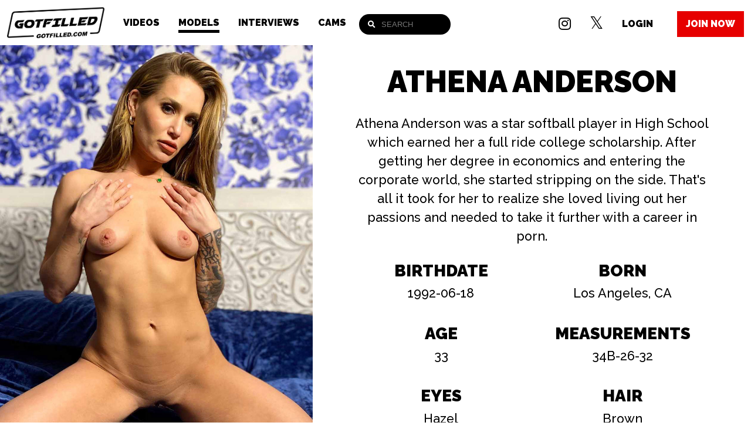

--- FILE ---
content_type: text/html; charset=utf-8
request_url: https://gotfilled.com/models/athena-anderson
body_size: 4561
content:
<!DOCTYPE html><html env="tour"><head><meta charSet="utf-8"/><meta name="viewport" content="width=device-width"/><meta name="next-head-count" content="2"/><script async="" src="https://www.googletagmanager.com/gtag/js?id=G-J323DC61MT"></script><script>
        window.dataLayer = window.dataLayer || [];
        function gtag(){dataLayer.push(arguments);}
        gtag('js', new Date());
        gtag('config', 'G-J323DC61MT', {
          page_path: window.location.pathname,
        });
      </script><script>
          var _paq = window._paq = window._paq || [];
          _paq.push(['trackPageView']);
          _paq.push(['enableLinkTracking']);
          (function() {
            var u="https://matomo.yppcdn.com/";
            _paq.push(['setTrackerUrl', u+'matomo.php']);
            _paq.push(['setSiteId', '21']);
            var d=document, g=d.createElement('script'), s=d.getElementsByTagName('script')[0];
            g.async=true; g.src=u+'matomo.js'; s.parentNode.insertBefore(g,s);
          })();
      </script><link rel="shortcut icon" href="https://c76de60df8.mjedge.net/assets/68b738e0ce01b_faviconlightgjd.png"/><link async="" rel="stylesheet" href="https://cdnjs.cloudflare.com/ajax/libs/font-awesome/5.15.4/css/all.min.css"/><link rel="preconnect" href="https://fonts.gstatic.com" crossorigin /><link data-next-font="" rel="preconnect" href="/" crossorigin="anonymous"/><link rel="preload" href="/_next/static/css/3409607271d3aab1.css" as="style"/><link rel="stylesheet" href="/_next/static/css/3409607271d3aab1.css" data-n-g=""/><noscript data-n-css=""></noscript><script defer="" nomodule="" src="/_next/static/chunks/polyfills-c67a75d1b6f99dc8.js"></script><script src="/_next/static/chunks/webpack-e2ccca7cf311859c.js" defer=""></script><script src="/_next/static/chunks/framework-209d228742ce58bd.js" defer=""></script><script src="/_next/static/chunks/main-a915dab629b18b62.js" defer=""></script><script src="/_next/static/chunks/pages/_app-c9c689d9908e8d63.js" defer=""></script><script src="/_next/static/chunks/2edb282b-4bfdce16d869c658.js" defer=""></script><script src="/_next/static/chunks/e893f787-79ae28bd128861ff.js" defer=""></script><script src="/_next/static/chunks/a29ae703-9de1dd3a9c0a4e37.js" defer=""></script><script src="/_next/static/chunks/2535-6d8e350b792d87eb.js" defer=""></script><script src="/_next/static/chunks/1602-11042f90931eaca7.js" defer=""></script><script src="/_next/static/chunks/7734-93ab5afdd0629b21.js" defer=""></script><script src="/_next/static/chunks/6119-ccb8460187f12186.js" defer=""></script><script src="/_next/static/chunks/9275-3fc959df416548e6.js" defer=""></script><script src="/_next/static/chunks/3618-783eec8811915391.js" defer=""></script><script src="/_next/static/chunks/9215-8b0525632aee8338.js" defer=""></script><script src="/_next/static/chunks/7482-f973707320ab5160.js" defer=""></script><script src="/_next/static/chunks/1808-fe3e6f678ae0f800.js" defer=""></script><script src="/_next/static/chunks/5250-2ae9a2910f3defe6.js" defer=""></script><script src="/_next/static/chunks/pages/models/%5Bslug%5D-a0942a2e09966016.js" defer=""></script><script src="/_next/static/7F5k91N0ry2xVnUa1Uq0M/_buildManifest.js" defer=""></script><script src="/_next/static/7F5k91N0ry2xVnUa1Uq0M/_ssgManifest.js" defer=""></script><style id="__jsx-a3916cd3e9ef2df2">@-webkit-keyframes spin{0%{-webkit-transform:rotate(0deg);transform:rotate(0deg)}100%{-webkit-transform:rotate(360deg);transform:rotate(360deg)}}@-moz-keyframes spin{0%{-moz-transform:rotate(0deg);transform:rotate(0deg)}100%{-moz-transform:rotate(360deg);transform:rotate(360deg)}}@-o-keyframes spin{0%{-o-transform:rotate(0deg);transform:rotate(0deg)}100%{-o-transform:rotate(360deg);transform:rotate(360deg)}}@keyframes spin{0%{-webkit-transform:rotate(0deg);-moz-transform:rotate(0deg);-o-transform:rotate(0deg);transform:rotate(0deg)}100%{-webkit-transform:rotate(360deg);-moz-transform:rotate(360deg);-o-transform:rotate(360deg);transform:rotate(360deg)}}.spinner.jsx-a3916cd3e9ef2df2{border:4px solid rgba(184,184,184,.1);-webkit-border-radius:50%;-moz-border-radius:50%;border-radius:50%;width:35px;height:35px;-webkit-animation:spin 1s linear infinite;-moz-animation:spin 1s linear infinite;-o-animation:spin 1s linear infinite;animation:spin 1s linear infinite}</style><style data-href="https://fonts.googleapis.com/css2?family=Raleway:wght@500;700;900&display=swap">@font-face{font-family:'Raleway';font-style:normal;font-weight:500;font-display:swap;src:url(https://fonts.gstatic.com/l/font?kit=1Ptxg8zYS_SKggPN4iEgvnHyvveLxVvoooCM&skey=30a27f2564731c64&v=v37) format('woff')}@font-face{font-family:'Raleway';font-style:normal;font-weight:700;font-display:swap;src:url(https://fonts.gstatic.com/l/font?kit=1Ptxg8zYS_SKggPN4iEgvnHyvveLxVs9pYCM&skey=30a27f2564731c64&v=v37) format('woff')}@font-face{font-family:'Raleway';font-style:normal;font-weight:900;font-display:swap;src:url(https://fonts.gstatic.com/l/font?kit=1Ptxg8zYS_SKggPN4iEgvnHyvveLxVtzpYCM&skey=30a27f2564731c64&v=v37) format('woff')}@font-face{font-family:'Raleway';font-style:normal;font-weight:500;font-display:swap;src:url(https://fonts.gstatic.com/s/raleway/v37/1Ptug8zYS_SKggPNyCAIT4ttDfCmxA.woff2) format('woff2');unicode-range:U+0460-052F,U+1C80-1C8A,U+20B4,U+2DE0-2DFF,U+A640-A69F,U+FE2E-FE2F}@font-face{font-family:'Raleway';font-style:normal;font-weight:500;font-display:swap;src:url(https://fonts.gstatic.com/s/raleway/v37/1Ptug8zYS_SKggPNyCkIT4ttDfCmxA.woff2) format('woff2');unicode-range:U+0301,U+0400-045F,U+0490-0491,U+04B0-04B1,U+2116}@font-face{font-family:'Raleway';font-style:normal;font-weight:500;font-display:swap;src:url(https://fonts.gstatic.com/s/raleway/v37/1Ptug8zYS_SKggPNyCIIT4ttDfCmxA.woff2) format('woff2');unicode-range:U+0102-0103,U+0110-0111,U+0128-0129,U+0168-0169,U+01A0-01A1,U+01AF-01B0,U+0300-0301,U+0303-0304,U+0308-0309,U+0323,U+0329,U+1EA0-1EF9,U+20AB}@font-face{font-family:'Raleway';font-style:normal;font-weight:500;font-display:swap;src:url(https://fonts.gstatic.com/s/raleway/v37/1Ptug8zYS_SKggPNyCMIT4ttDfCmxA.woff2) format('woff2');unicode-range:U+0100-02BA,U+02BD-02C5,U+02C7-02CC,U+02CE-02D7,U+02DD-02FF,U+0304,U+0308,U+0329,U+1D00-1DBF,U+1E00-1E9F,U+1EF2-1EFF,U+2020,U+20A0-20AB,U+20AD-20C0,U+2113,U+2C60-2C7F,U+A720-A7FF}@font-face{font-family:'Raleway';font-style:normal;font-weight:500;font-display:swap;src:url(https://fonts.gstatic.com/s/raleway/v37/1Ptug8zYS_SKggPNyC0IT4ttDfA.woff2) format('woff2');unicode-range:U+0000-00FF,U+0131,U+0152-0153,U+02BB-02BC,U+02C6,U+02DA,U+02DC,U+0304,U+0308,U+0329,U+2000-206F,U+20AC,U+2122,U+2191,U+2193,U+2212,U+2215,U+FEFF,U+FFFD}@font-face{font-family:'Raleway';font-style:normal;font-weight:700;font-display:swap;src:url(https://fonts.gstatic.com/s/raleway/v37/1Ptug8zYS_SKggPNyCAIT4ttDfCmxA.woff2) format('woff2');unicode-range:U+0460-052F,U+1C80-1C8A,U+20B4,U+2DE0-2DFF,U+A640-A69F,U+FE2E-FE2F}@font-face{font-family:'Raleway';font-style:normal;font-weight:700;font-display:swap;src:url(https://fonts.gstatic.com/s/raleway/v37/1Ptug8zYS_SKggPNyCkIT4ttDfCmxA.woff2) format('woff2');unicode-range:U+0301,U+0400-045F,U+0490-0491,U+04B0-04B1,U+2116}@font-face{font-family:'Raleway';font-style:normal;font-weight:700;font-display:swap;src:url(https://fonts.gstatic.com/s/raleway/v37/1Ptug8zYS_SKggPNyCIIT4ttDfCmxA.woff2) format('woff2');unicode-range:U+0102-0103,U+0110-0111,U+0128-0129,U+0168-0169,U+01A0-01A1,U+01AF-01B0,U+0300-0301,U+0303-0304,U+0308-0309,U+0323,U+0329,U+1EA0-1EF9,U+20AB}@font-face{font-family:'Raleway';font-style:normal;font-weight:700;font-display:swap;src:url(https://fonts.gstatic.com/s/raleway/v37/1Ptug8zYS_SKggPNyCMIT4ttDfCmxA.woff2) format('woff2');unicode-range:U+0100-02BA,U+02BD-02C5,U+02C7-02CC,U+02CE-02D7,U+02DD-02FF,U+0304,U+0308,U+0329,U+1D00-1DBF,U+1E00-1E9F,U+1EF2-1EFF,U+2020,U+20A0-20AB,U+20AD-20C0,U+2113,U+2C60-2C7F,U+A720-A7FF}@font-face{font-family:'Raleway';font-style:normal;font-weight:700;font-display:swap;src:url(https://fonts.gstatic.com/s/raleway/v37/1Ptug8zYS_SKggPNyC0IT4ttDfA.woff2) format('woff2');unicode-range:U+0000-00FF,U+0131,U+0152-0153,U+02BB-02BC,U+02C6,U+02DA,U+02DC,U+0304,U+0308,U+0329,U+2000-206F,U+20AC,U+2122,U+2191,U+2193,U+2212,U+2215,U+FEFF,U+FFFD}@font-face{font-family:'Raleway';font-style:normal;font-weight:900;font-display:swap;src:url(https://fonts.gstatic.com/s/raleway/v37/1Ptug8zYS_SKggPNyCAIT4ttDfCmxA.woff2) format('woff2');unicode-range:U+0460-052F,U+1C80-1C8A,U+20B4,U+2DE0-2DFF,U+A640-A69F,U+FE2E-FE2F}@font-face{font-family:'Raleway';font-style:normal;font-weight:900;font-display:swap;src:url(https://fonts.gstatic.com/s/raleway/v37/1Ptug8zYS_SKggPNyCkIT4ttDfCmxA.woff2) format('woff2');unicode-range:U+0301,U+0400-045F,U+0490-0491,U+04B0-04B1,U+2116}@font-face{font-family:'Raleway';font-style:normal;font-weight:900;font-display:swap;src:url(https://fonts.gstatic.com/s/raleway/v37/1Ptug8zYS_SKggPNyCIIT4ttDfCmxA.woff2) format('woff2');unicode-range:U+0102-0103,U+0110-0111,U+0128-0129,U+0168-0169,U+01A0-01A1,U+01AF-01B0,U+0300-0301,U+0303-0304,U+0308-0309,U+0323,U+0329,U+1EA0-1EF9,U+20AB}@font-face{font-family:'Raleway';font-style:normal;font-weight:900;font-display:swap;src:url(https://fonts.gstatic.com/s/raleway/v37/1Ptug8zYS_SKggPNyCMIT4ttDfCmxA.woff2) format('woff2');unicode-range:U+0100-02BA,U+02BD-02C5,U+02C7-02CC,U+02CE-02D7,U+02DD-02FF,U+0304,U+0308,U+0329,U+1D00-1DBF,U+1E00-1E9F,U+1EF2-1EFF,U+2020,U+20A0-20AB,U+20AD-20C0,U+2113,U+2C60-2C7F,U+A720-A7FF}@font-face{font-family:'Raleway';font-style:normal;font-weight:900;font-display:swap;src:url(https://fonts.gstatic.com/s/raleway/v37/1Ptug8zYS_SKggPNyC0IT4ttDfA.woff2) format('woff2');unicode-range:U+0000-00FF,U+0131,U+0152-0153,U+02BB-02BC,U+02C6,U+02DA,U+02DC,U+0304,U+0308,U+0329,U+2000-206F,U+20AC,U+2122,U+2191,U+2193,U+2212,U+2215,U+FEFF,U+FFFD}</style></head><body><div id="__next"><div style="position:fixed;inset:0;display:flex;align-items:center;justify-content:center;background:#FFF;color:#fff;z-index:9999" class="jsx-a3916cd3e9ef2df2"><div style="border-top:4px solid #e60626" class="jsx-a3916cd3e9ef2df2 spinner"></div></div></div><script id="__NEXT_DATA__" type="application/json">{"props":{"pageProps":{"model":{"publish_date":"2023/01/26 12:00:00","site":"Gotfilled","site_domain":"gotfilled.com","published_content_ids":[210,211],"in_members":1,"in_tour":1,"publish_dates":[{"domain":"gotfilled.com","publish_date":"2023/01/26 12:00:00"},{"domain":"interviews.gotfilled.com","publish_date":"2023/01/26 12:00:00"}],"tags_count":{"blowjob":1,"brunette":1,"cowgirl":1,"creampie":1,"doggy":1,"foot job":1,"natural tits":1,"pussy lick":1,"reverse cowgirl":1,"tattoos":1},"tags":"blowjob,brunette,cowgirl,creampie,doggy,foot job,natural tits,pussy lick,reverse cowgirl,tattoos","sites":"Gotfilled,Interviews","site_domains":"gotfilled.com,interviews.gotfilled.com","type":"Model","name":"Athena Anderson","letter":"A","slug":"athena-anderson","details":"\u003cp\u003e\u003cbr\u003e\u003c/p\u003e","rating":"4.80","featured":0,"views":792,"order":75,"videos_duration":2364,"gender":"female","photos_duration":176,"link":"https://register.gotfilled.com/track/MC4wLjEwMS4yNjQuMC4wLjAuMC4w/model/71/athena-anderson","thumb":"https://c76de60df8.mjedge.net/models/6/3/d/2/6/63d26d7139f38/athena_anderson.jpg","extra_thumbnails":["https://c76de60df8.mjedge.net/models/6/3/d/2/6/63d26d7139f38/athena_anderson.jpg"],"content_views":"2113","thumbnails":["https://c76de60df8.mjedge.net/models/6/3/d/2/6/63d26d7139f38/athena_anderson.jpg"],"favorites_count":16,"created_at":"2023/01/26 07:09:21","Bio":"Athena Anderson was a star softball player in High School which earned her a full ride college scholarship. After getting her degree in economics and entering the corporate world, she started stripping on the side. That's all it took for her to realize she loved living out her passions and needed to take it further with a career in porn.","Birthdate":"1992-06-18","Born":"Los Angeles, CA","Measurements":"34B-26-32","Eyes":"Hazel","Hair":"Brown","Weight":"110 lbs","Height":"5'2\"","formatted_date":"26th Jan 2023","id":"71","previews":{"full":["https://c76de60df8.mjedge.net/previews/6/3/d/2/6/63d26db622a64/full/gfd0066_athenaanderson_model_01.jpg","https://c76de60df8.mjedge.net/previews/6/3/d/2/6/63d26db622a64/full/gfd0066_athenaanderson_model_02.jpg","https://c76de60df8.mjedge.net/previews/6/3/d/2/6/63d26db622a64/full/gfd0066_athenaanderson_model_03.jpg","https://c76de60df8.mjedge.net/previews/6/3/d/2/6/63d26db622a64/full/gfd0066_athenaanderson_model_04.jpg","https://c76de60df8.mjedge.net/previews/6/3/d/2/6/63d26db622a64/full/gfd0066_athenaanderson_model_05.jpg","https://c76de60df8.mjedge.net/previews/6/3/d/2/6/63d26db622a64/full/gfd0066_athenaanderson_model_06.jpg","https://c76de60df8.mjedge.net/previews/6/3/d/2/6/63d26db622a64/full/gfd0066_athenaanderson_model_07.jpg","https://c76de60df8.mjedge.net/previews/6/3/d/2/6/63d26db622a64/full/gfd0066_athenaanderson_model_08.jpg","https://c76de60df8.mjedge.net/previews/6/3/d/2/6/63d26db622a64/full/gfd0066_athenaanderson_model_09.jpg","https://c76de60df8.mjedge.net/previews/6/3/d/2/6/63d26db622a64/full/gfd0066_athenaanderson_model_10.jpg","https://c76de60df8.mjedge.net/previews/6/3/d/2/6/63d26db622a64/full/gfd0066_athenaanderson_model_11.jpg","https://c76de60df8.mjedge.net/previews/6/3/d/2/6/63d26db622a64/full/gfd0066_athenaanderson_model_12.jpg"],"thumbs":["https://c76de60df8.mjedge.net/previews/6/3/d/2/6/63d26db622a64/thumbs/gfd0066_athenaanderson_model_01.jpg","https://c76de60df8.mjedge.net/previews/6/3/d/2/6/63d26db622a64/thumbs/gfd0066_athenaanderson_model_02.jpg","https://c76de60df8.mjedge.net/previews/6/3/d/2/6/63d26db622a64/thumbs/gfd0066_athenaanderson_model_03.jpg","https://c76de60df8.mjedge.net/previews/6/3/d/2/6/63d26db622a64/thumbs/gfd0066_athenaanderson_model_04.jpg","https://c76de60df8.mjedge.net/previews/6/3/d/2/6/63d26db622a64/thumbs/gfd0066_athenaanderson_model_05.jpg","https://c76de60df8.mjedge.net/previews/6/3/d/2/6/63d26db622a64/thumbs/gfd0066_athenaanderson_model_06.jpg","https://c76de60df8.mjedge.net/previews/6/3/d/2/6/63d26db622a64/thumbs/gfd0066_athenaanderson_model_07.jpg","https://c76de60df8.mjedge.net/previews/6/3/d/2/6/63d26db622a64/thumbs/gfd0066_athenaanderson_model_08.jpg","https://c76de60df8.mjedge.net/previews/6/3/d/2/6/63d26db622a64/thumbs/gfd0066_athenaanderson_model_09.jpg","https://c76de60df8.mjedge.net/previews/6/3/d/2/6/63d26db622a64/thumbs/gfd0066_athenaanderson_model_10.jpg","https://c76de60df8.mjedge.net/previews/6/3/d/2/6/63d26db622a64/thumbs/gfd0066_athenaanderson_model_11.jpg","https://c76de60df8.mjedge.net/previews/6/3/d/2/6/63d26db622a64/thumbs/gfd0066_athenaanderson_model_12.jpg"]}},"model_contents":[{"site":"Gotfilled","site_domain":"gotfilled.com","nats_site_id":101,"nats_tour_id":264,"nats_linkdomain":"register.gotfilled.com","nats_code_default":"MC4wLjEwMS4yNjQuMC4wLjAuMC4w","type":"Content","id":210,"title":"Athena Aches For Cum","slug":"athena-aches-for-cum","rating":4.01,"featured":0,"featured_slider":0,"publish_date":"2023/01/26 12:00:00","is_published":1,"in_members":1,"in_tour":1,"is_scheduled":0,"videos_duration":"28:01","seconds_duration":1681,"photos_duration":"176","link":"https://register.gotfilled.com/track/MC4wLjEwMS4yNjQuMC4wLjAuMC4w/view/210/athena-aches-for-cum","thumb":"https://c76de60df8.mjedge.net/6/3/d/3/e/63d3eb2651cd1/gfd0066_athenaanderson_sceneplayer2.jpg","tags":["Brunette","Natural Tits","Tattoos","Blowjob","Foot Job","Pussy Lick","Cowgirl","Reverse Cowgirl","Doggy","Creampie"],"models":["Athena Anderson"],"content_price":15,"content_price_members":15,"matomo_pageview_tour":"1.23","matomo_pageview_ma":"0.67","matomo_views":1.9,"related_scenes":[],"models_slugs":[{"name":"Athena Anderson","slug":"athena-anderson"}],"models_thumbs":[{"name":"Athena Anderson","slug":"athena-anderson","thumb":"https://c76de60df8.mjedge.net/models/6/3/d/2/6/63d26d7139f38/athena_anderson.jpg"}],"views":3255,"description":"Athena came to my room super horny and so ready to get fucked. Watching her get out of her tight skirt then slip out of her lacy lingerie had me hard as a rock. She sucked my cock first and then I got to slide deep into her pink and wet pussy as she bounced up and down. I shot my load inside of her and she squeezed it out for me to see.","trailer_url":"https://c75910e2ec.mjedge.net/6/3/d/2/6/63d26f3b371da/gfd0066_athenaanderson_trailer.mp4","trailer_screencap":"https://c75910e2ec.mjedge.net/6/3/d/2/6/63d26f3b371da/gfd0066_athenaanderson_player.jpg","trailer_captions":[],"extra_thumbnails":["https://c76de60df8.mjedge.net/6/3/d/2/6/63d26e7ab3f99/gfd0066_athenaanderson_player.jpg","https://c76de60df8.mjedge.net/6/3/d/2/6/63d26e7ab3f99/gfd0066_athenaanderson_playermobile.jpg","https://c76de60df8.mjedge.net/6/3/d/2/6/63d26e7ab3f99/gfd0066_athenaanderson_portrait.jpg","https://c76de60df8.mjedge.net/6/3/d/2/6/63d26e7ab3f99/gfd0066_athenaanderson_portrait2.jpg","https://c76de60df8.mjedge.net/6/3/d/3/e/63d3eb2651cd1/gfd0066_athenaanderson_sceneplayer2.jpg","https://c76de60df8.mjedge.net/6/3/d/2/6/63d26e7ab3f99/gfd0066_athenaanderson_scenemobile.jpg"],"special_thumbnails":["https://c76de60df8.mjedge.net/6/3/d/2/6/63d26e7ab3f99/gfd0066_athenaanderson_vthumb_large.mp4","https://c76de60df8.mjedge.net/6/3/d/2/6/63d26e7ab3f99/gfd0066_athenaanderson_vthumb_mobile.mp4","https://c76de60df8.mjedge.net/6/3/d/2/6/63d26e7ab3f99/gfd0066_athenaanderson_vthumb_small.mp4"],"videos":{"hq":{"width":1920,"height":1080,"codec":"h264","type":"mp4","format":"mp4","size":"1.03 GB"},"mobile":{"width":640,"height":360,"codec":"h264","type":"mp4","format":"mp4","size":"128.53 MB"},"stream":{"width":1280,"height":720,"codec":"h264","type":"mp4","format":"mp4","size":"328.91 MB"},"orig":{"width":3840,"height":2160,"codec":"h264","type":"mp4","format":"mp4","size":"3.66 GB"}},"hls":"","captions":[],"thumbs":["https://c76de60df8.mjedge.net/f/3/5/0/c/f350c9bd74822/gfd0066_athenaanderson_4K_1.jpg","https://c76de60df8.mjedge.net/f/3/5/0/c/f350c9bd74822/gfd0066_athenaanderson_4K_2.jpg","https://c76de60df8.mjedge.net/f/3/5/0/c/f350c9bd74822/gfd0066_athenaanderson_4K_3.jpg","https://c76de60df8.mjedge.net/f/3/5/0/c/f350c9bd74822/gfd0066_athenaanderson_4K_4.jpg","https://c76de60df8.mjedge.net/f/3/5/0/c/f350c9bd74822/gfd0066_athenaanderson_4K_5.jpg","https://c76de60df8.mjedge.net/f/3/5/0/c/f350c9bd74822/gfd0066_athenaanderson_4K_6.jpg","https://c76de60df8.mjedge.net/f/3/5/0/c/f350c9bd74822/gfd0066_athenaanderson_4K_7.jpg","https://c76de60df8.mjedge.net/f/3/5/0/c/f350c9bd74822/gfd0066_athenaanderson_4K_8.jpg","https://c76de60df8.mjedge.net/f/3/5/0/c/f350c9bd74822/gfd0066_athenaanderson_4K_9.jpg","https://c76de60df8.mjedge.net/f/3/5/0/c/f350c9bd74822/gfd0066_athenaanderson_4K_10.jpg","https://c76de60df8.mjedge.net/f/3/5/0/c/f350c9bd74822/gfd0066_athenaanderson_4K_11.jpg"],"formatted_date":"26th Jan 2023","previews":{"full":["https://c76de60df8.mjedge.net/previews/6/3/d/2/6/63d26eaf17600/full/gfd0066_athenaanderson_20_best_01.jpg","https://c76de60df8.mjedge.net/previews/6/3/d/2/6/63d26eaf17600/full/gfd0066_athenaanderson_20_best_02.jpg","https://c76de60df8.mjedge.net/previews/6/3/d/2/6/63d26eaf17600/full/gfd0066_athenaanderson_20_best_03.jpg","https://c76de60df8.mjedge.net/previews/6/3/d/2/6/63d26eaf17600/full/gfd0066_athenaanderson_20_best_04.jpg","https://c76de60df8.mjedge.net/previews/6/3/d/2/6/63d26eaf17600/full/gfd0066_athenaanderson_20_best_05.jpg","https://c76de60df8.mjedge.net/previews/6/3/d/2/6/63d26eaf17600/full/gfd0066_athenaanderson_20_best_06.jpg","https://c76de60df8.mjedge.net/previews/6/3/d/2/6/63d26eaf17600/full/gfd0066_athenaanderson_20_best_07.jpg","https://c76de60df8.mjedge.net/previews/6/3/d/2/6/63d26eaf17600/full/gfd0066_athenaanderson_20_best_08.jpg","https://c76de60df8.mjedge.net/previews/6/3/d/2/6/63d26eaf17600/full/gfd0066_athenaanderson_20_best_09.jpg","https://c76de60df8.mjedge.net/previews/6/3/d/2/6/63d26eaf17600/full/gfd0066_athenaanderson_20_best_10.jpg","https://c76de60df8.mjedge.net/previews/6/3/d/2/6/63d26eaf17600/full/gfd0066_athenaanderson_20_best_11.jpg","https://c76de60df8.mjedge.net/previews/6/3/d/2/6/63d26eaf17600/full/gfd0066_athenaanderson_20_best_12.jpg","https://c76de60df8.mjedge.net/previews/6/3/d/2/6/63d26eaf17600/full/gfd0066_athenaanderson_20_best_13.jpg","https://c76de60df8.mjedge.net/previews/6/3/d/2/6/63d26eaf17600/full/gfd0066_athenaanderson_20_best_14.jpg","https://c76de60df8.mjedge.net/previews/6/3/d/2/6/63d26eaf17600/full/gfd0066_athenaanderson_20_best_15.jpg","https://c76de60df8.mjedge.net/previews/6/3/d/2/6/63d26eaf17600/full/gfd0066_athenaanderson_20_best_16.jpg","https://c76de60df8.mjedge.net/previews/6/3/d/2/6/63d26eaf17600/full/gfd0066_athenaanderson_20_best_17.jpg","https://c76de60df8.mjedge.net/previews/6/3/d/2/6/63d26eaf17600/full/gfd0066_athenaanderson_20_best_18.jpg","https://c76de60df8.mjedge.net/previews/6/3/d/2/6/63d26eaf17600/full/gfd0066_athenaanderson_20_best_19.jpg","https://c76de60df8.mjedge.net/previews/6/3/d/2/6/63d26eaf17600/full/gfd0066_athenaanderson_20_best_20.jpg"],"thumbs":["https://c76de60df8.mjedge.net/previews/6/3/d/2/6/63d26eaf17600/thumbs/gfd0066_athenaanderson_20_best_01.jpg","https://c76de60df8.mjedge.net/previews/6/3/d/2/6/63d26eaf17600/thumbs/gfd0066_athenaanderson_20_best_02.jpg","https://c76de60df8.mjedge.net/previews/6/3/d/2/6/63d26eaf17600/thumbs/gfd0066_athenaanderson_20_best_03.jpg","https://c76de60df8.mjedge.net/previews/6/3/d/2/6/63d26eaf17600/thumbs/gfd0066_athenaanderson_20_best_04.jpg","https://c76de60df8.mjedge.net/previews/6/3/d/2/6/63d26eaf17600/thumbs/gfd0066_athenaanderson_20_best_05.jpg","https://c76de60df8.mjedge.net/previews/6/3/d/2/6/63d26eaf17600/thumbs/gfd0066_athenaanderson_20_best_06.jpg","https://c76de60df8.mjedge.net/previews/6/3/d/2/6/63d26eaf17600/thumbs/gfd0066_athenaanderson_20_best_07.jpg","https://c76de60df8.mjedge.net/previews/6/3/d/2/6/63d26eaf17600/thumbs/gfd0066_athenaanderson_20_best_08.jpg","https://c76de60df8.mjedge.net/previews/6/3/d/2/6/63d26eaf17600/thumbs/gfd0066_athenaanderson_20_best_09.jpg","https://c76de60df8.mjedge.net/previews/6/3/d/2/6/63d26eaf17600/thumbs/gfd0066_athenaanderson_20_best_10.jpg","https://c76de60df8.mjedge.net/previews/6/3/d/2/6/63d26eaf17600/thumbs/gfd0066_athenaanderson_20_best_11.jpg","https://c76de60df8.mjedge.net/previews/6/3/d/2/6/63d26eaf17600/thumbs/gfd0066_athenaanderson_20_best_12.jpg","https://c76de60df8.mjedge.net/previews/6/3/d/2/6/63d26eaf17600/thumbs/gfd0066_athenaanderson_20_best_13.jpg","https://c76de60df8.mjedge.net/previews/6/3/d/2/6/63d26eaf17600/thumbs/gfd0066_athenaanderson_20_best_14.jpg","https://c76de60df8.mjedge.net/previews/6/3/d/2/6/63d26eaf17600/thumbs/gfd0066_athenaanderson_20_best_15.jpg","https://c76de60df8.mjedge.net/previews/6/3/d/2/6/63d26eaf17600/thumbs/gfd0066_athenaanderson_20_best_16.jpg","https://c76de60df8.mjedge.net/previews/6/3/d/2/6/63d26eaf17600/thumbs/gfd0066_athenaanderson_20_best_17.jpg","https://c76de60df8.mjedge.net/previews/6/3/d/2/6/63d26eaf17600/thumbs/gfd0066_athenaanderson_20_best_18.jpg","https://c76de60df8.mjedge.net/previews/6/3/d/2/6/63d26eaf17600/thumbs/gfd0066_athenaanderson_20_best_19.jpg","https://c76de60df8.mjedge.net/previews/6/3/d/2/6/63d26eaf17600/thumbs/gfd0066_athenaanderson_20_best_20.jpg"]}}],"content":{"site":"Gotfilled","site_domain":"gotfilled.com","nats_site_id":101,"nats_tour_id":264,"nats_linkdomain":"register.gotfilled.com","nats_code_default":"MC4wLjEwMS4yNjQuMC4wLjAuMC4w","type":"Content","id":210,"title":"Athena Aches For Cum","slug":"athena-aches-for-cum","rating":4.01,"featured":0,"featured_slider":0,"publish_date":"2023/01/26 12:00:00","is_published":1,"in_members":1,"in_tour":1,"is_scheduled":0,"videos_duration":"28:01","seconds_duration":1681,"photos_duration":"176","link":"https://register.gotfilled.com/track/MC4wLjEwMS4yNjQuMC4wLjAuMC4w/view/210/athena-aches-for-cum","thumb":"https://c76de60df8.mjedge.net/6/3/d/3/e/63d3eb2651cd1/gfd0066_athenaanderson_sceneplayer2.jpg","tags":["Brunette","Natural Tits","Tattoos","Blowjob","Foot Job","Pussy Lick","Cowgirl","Reverse Cowgirl","Doggy","Creampie"],"models":["Athena Anderson"],"content_price":15,"content_price_members":15,"matomo_pageview_tour":"1.23","matomo_pageview_ma":"0.67","matomo_views":1.9,"related_scenes":[],"models_slugs":[{"name":"Athena Anderson","slug":"athena-anderson"}],"models_thumbs":[{"name":"Athena Anderson","slug":"athena-anderson","thumb":"https://c76de60df8.mjedge.net/models/6/3/d/2/6/63d26d7139f38/athena_anderson.jpg"}],"views":3255,"description":"Athena came to my room super horny and so ready to get fucked. Watching her get out of her tight skirt then slip out of her lacy lingerie had me hard as a rock. She sucked my cock first and then I got to slide deep into her pink and wet pussy as she bounced up and down. I shot my load inside of her and she squeezed it out for me to see.","trailer_url":"https://c75910e2ec.mjedge.net/6/3/d/2/6/63d26f3b371da/gfd0066_athenaanderson_trailer.mp4","trailer_screencap":"https://c75910e2ec.mjedge.net/6/3/d/2/6/63d26f3b371da/gfd0066_athenaanderson_player.jpg","trailer_captions":[],"extra_thumbnails":["https://c76de60df8.mjedge.net/6/3/d/2/6/63d26e7ab3f99/gfd0066_athenaanderson_player.jpg","https://c76de60df8.mjedge.net/6/3/d/2/6/63d26e7ab3f99/gfd0066_athenaanderson_playermobile.jpg","https://c76de60df8.mjedge.net/6/3/d/2/6/63d26e7ab3f99/gfd0066_athenaanderson_portrait.jpg","https://c76de60df8.mjedge.net/6/3/d/2/6/63d26e7ab3f99/gfd0066_athenaanderson_portrait2.jpg","https://c76de60df8.mjedge.net/6/3/d/3/e/63d3eb2651cd1/gfd0066_athenaanderson_sceneplayer2.jpg","https://c76de60df8.mjedge.net/6/3/d/2/6/63d26e7ab3f99/gfd0066_athenaanderson_scenemobile.jpg"],"special_thumbnails":["https://c76de60df8.mjedge.net/6/3/d/2/6/63d26e7ab3f99/gfd0066_athenaanderson_vthumb_large.mp4","https://c76de60df8.mjedge.net/6/3/d/2/6/63d26e7ab3f99/gfd0066_athenaanderson_vthumb_mobile.mp4","https://c76de60df8.mjedge.net/6/3/d/2/6/63d26e7ab3f99/gfd0066_athenaanderson_vthumb_small.mp4"],"videos":{"hq":{"width":1920,"height":1080,"codec":"h264","type":"mp4","format":"mp4","size":"1.03 GB"},"mobile":{"width":640,"height":360,"codec":"h264","type":"mp4","format":"mp4","size":"128.53 MB"},"stream":{"width":1280,"height":720,"codec":"h264","type":"mp4","format":"mp4","size":"328.91 MB"},"orig":{"width":3840,"height":2160,"codec":"h264","type":"mp4","format":"mp4","size":"3.66 GB"}},"hls":"","captions":[],"thumbs":["https://c76de60df8.mjedge.net/f/3/5/0/c/f350c9bd74822/gfd0066_athenaanderson_4K_1.jpg","https://c76de60df8.mjedge.net/f/3/5/0/c/f350c9bd74822/gfd0066_athenaanderson_4K_2.jpg","https://c76de60df8.mjedge.net/f/3/5/0/c/f350c9bd74822/gfd0066_athenaanderson_4K_3.jpg","https://c76de60df8.mjedge.net/f/3/5/0/c/f350c9bd74822/gfd0066_athenaanderson_4K_4.jpg","https://c76de60df8.mjedge.net/f/3/5/0/c/f350c9bd74822/gfd0066_athenaanderson_4K_5.jpg","https://c76de60df8.mjedge.net/f/3/5/0/c/f350c9bd74822/gfd0066_athenaanderson_4K_6.jpg","https://c76de60df8.mjedge.net/f/3/5/0/c/f350c9bd74822/gfd0066_athenaanderson_4K_7.jpg","https://c76de60df8.mjedge.net/f/3/5/0/c/f350c9bd74822/gfd0066_athenaanderson_4K_8.jpg","https://c76de60df8.mjedge.net/f/3/5/0/c/f350c9bd74822/gfd0066_athenaanderson_4K_9.jpg","https://c76de60df8.mjedge.net/f/3/5/0/c/f350c9bd74822/gfd0066_athenaanderson_4K_10.jpg","https://c76de60df8.mjedge.net/f/3/5/0/c/f350c9bd74822/gfd0066_athenaanderson_4K_11.jpg"],"formatted_date":"26th Jan 2023","previews":{"full":["https://c76de60df8.mjedge.net/previews/6/3/d/2/6/63d26eaf17600/full/gfd0066_athenaanderson_20_best_01.jpg","https://c76de60df8.mjedge.net/previews/6/3/d/2/6/63d26eaf17600/full/gfd0066_athenaanderson_20_best_02.jpg","https://c76de60df8.mjedge.net/previews/6/3/d/2/6/63d26eaf17600/full/gfd0066_athenaanderson_20_best_03.jpg","https://c76de60df8.mjedge.net/previews/6/3/d/2/6/63d26eaf17600/full/gfd0066_athenaanderson_20_best_04.jpg","https://c76de60df8.mjedge.net/previews/6/3/d/2/6/63d26eaf17600/full/gfd0066_athenaanderson_20_best_05.jpg","https://c76de60df8.mjedge.net/previews/6/3/d/2/6/63d26eaf17600/full/gfd0066_athenaanderson_20_best_06.jpg","https://c76de60df8.mjedge.net/previews/6/3/d/2/6/63d26eaf17600/full/gfd0066_athenaanderson_20_best_07.jpg","https://c76de60df8.mjedge.net/previews/6/3/d/2/6/63d26eaf17600/full/gfd0066_athenaanderson_20_best_08.jpg","https://c76de60df8.mjedge.net/previews/6/3/d/2/6/63d26eaf17600/full/gfd0066_athenaanderson_20_best_09.jpg","https://c76de60df8.mjedge.net/previews/6/3/d/2/6/63d26eaf17600/full/gfd0066_athenaanderson_20_best_10.jpg","https://c76de60df8.mjedge.net/previews/6/3/d/2/6/63d26eaf17600/full/gfd0066_athenaanderson_20_best_11.jpg","https://c76de60df8.mjedge.net/previews/6/3/d/2/6/63d26eaf17600/full/gfd0066_athenaanderson_20_best_12.jpg","https://c76de60df8.mjedge.net/previews/6/3/d/2/6/63d26eaf17600/full/gfd0066_athenaanderson_20_best_13.jpg","https://c76de60df8.mjedge.net/previews/6/3/d/2/6/63d26eaf17600/full/gfd0066_athenaanderson_20_best_14.jpg","https://c76de60df8.mjedge.net/previews/6/3/d/2/6/63d26eaf17600/full/gfd0066_athenaanderson_20_best_15.jpg","https://c76de60df8.mjedge.net/previews/6/3/d/2/6/63d26eaf17600/full/gfd0066_athenaanderson_20_best_16.jpg","https://c76de60df8.mjedge.net/previews/6/3/d/2/6/63d26eaf17600/full/gfd0066_athenaanderson_20_best_17.jpg","https://c76de60df8.mjedge.net/previews/6/3/d/2/6/63d26eaf17600/full/gfd0066_athenaanderson_20_best_18.jpg","https://c76de60df8.mjedge.net/previews/6/3/d/2/6/63d26eaf17600/full/gfd0066_athenaanderson_20_best_19.jpg","https://c76de60df8.mjedge.net/previews/6/3/d/2/6/63d26eaf17600/full/gfd0066_athenaanderson_20_best_20.jpg"],"thumbs":["https://c76de60df8.mjedge.net/previews/6/3/d/2/6/63d26eaf17600/thumbs/gfd0066_athenaanderson_20_best_01.jpg","https://c76de60df8.mjedge.net/previews/6/3/d/2/6/63d26eaf17600/thumbs/gfd0066_athenaanderson_20_best_02.jpg","https://c76de60df8.mjedge.net/previews/6/3/d/2/6/63d26eaf17600/thumbs/gfd0066_athenaanderson_20_best_03.jpg","https://c76de60df8.mjedge.net/previews/6/3/d/2/6/63d26eaf17600/thumbs/gfd0066_athenaanderson_20_best_04.jpg","https://c76de60df8.mjedge.net/previews/6/3/d/2/6/63d26eaf17600/thumbs/gfd0066_athenaanderson_20_best_05.jpg","https://c76de60df8.mjedge.net/previews/6/3/d/2/6/63d26eaf17600/thumbs/gfd0066_athenaanderson_20_best_06.jpg","https://c76de60df8.mjedge.net/previews/6/3/d/2/6/63d26eaf17600/thumbs/gfd0066_athenaanderson_20_best_07.jpg","https://c76de60df8.mjedge.net/previews/6/3/d/2/6/63d26eaf17600/thumbs/gfd0066_athenaanderson_20_best_08.jpg","https://c76de60df8.mjedge.net/previews/6/3/d/2/6/63d26eaf17600/thumbs/gfd0066_athenaanderson_20_best_09.jpg","https://c76de60df8.mjedge.net/previews/6/3/d/2/6/63d26eaf17600/thumbs/gfd0066_athenaanderson_20_best_10.jpg","https://c76de60df8.mjedge.net/previews/6/3/d/2/6/63d26eaf17600/thumbs/gfd0066_athenaanderson_20_best_11.jpg","https://c76de60df8.mjedge.net/previews/6/3/d/2/6/63d26eaf17600/thumbs/gfd0066_athenaanderson_20_best_12.jpg","https://c76de60df8.mjedge.net/previews/6/3/d/2/6/63d26eaf17600/thumbs/gfd0066_athenaanderson_20_best_13.jpg","https://c76de60df8.mjedge.net/previews/6/3/d/2/6/63d26eaf17600/thumbs/gfd0066_athenaanderson_20_best_14.jpg","https://c76de60df8.mjedge.net/previews/6/3/d/2/6/63d26eaf17600/thumbs/gfd0066_athenaanderson_20_best_15.jpg","https://c76de60df8.mjedge.net/previews/6/3/d/2/6/63d26eaf17600/thumbs/gfd0066_athenaanderson_20_best_16.jpg","https://c76de60df8.mjedge.net/previews/6/3/d/2/6/63d26eaf17600/thumbs/gfd0066_athenaanderson_20_best_17.jpg","https://c76de60df8.mjedge.net/previews/6/3/d/2/6/63d26eaf17600/thumbs/gfd0066_athenaanderson_20_best_18.jpg","https://c76de60df8.mjedge.net/previews/6/3/d/2/6/63d26eaf17600/thumbs/gfd0066_athenaanderson_20_best_19.jpg","https://c76de60df8.mjedge.net/previews/6/3/d/2/6/63d26eaf17600/thumbs/gfd0066_athenaanderson_20_best_20.jpg"]}},"previews":{"full":["https://c76de60df8.mjedge.net/previews/6/3/d/2/6/63d26db622a64/full/gfd0066_athenaanderson_model_01.jpg","https://c76de60df8.mjedge.net/previews/6/3/d/2/6/63d26db622a64/full/gfd0066_athenaanderson_model_02.jpg","https://c76de60df8.mjedge.net/previews/6/3/d/2/6/63d26db622a64/full/gfd0066_athenaanderson_model_03.jpg","https://c76de60df8.mjedge.net/previews/6/3/d/2/6/63d26db622a64/full/gfd0066_athenaanderson_model_04.jpg","https://c76de60df8.mjedge.net/previews/6/3/d/2/6/63d26db622a64/full/gfd0066_athenaanderson_model_05.jpg","https://c76de60df8.mjedge.net/previews/6/3/d/2/6/63d26db622a64/full/gfd0066_athenaanderson_model_06.jpg","https://c76de60df8.mjedge.net/previews/6/3/d/2/6/63d26db622a64/full/gfd0066_athenaanderson_model_07.jpg","https://c76de60df8.mjedge.net/previews/6/3/d/2/6/63d26db622a64/full/gfd0066_athenaanderson_model_08.jpg","https://c76de60df8.mjedge.net/previews/6/3/d/2/6/63d26db622a64/full/gfd0066_athenaanderson_model_09.jpg","https://c76de60df8.mjedge.net/previews/6/3/d/2/6/63d26db622a64/full/gfd0066_athenaanderson_model_10.jpg","https://c76de60df8.mjedge.net/previews/6/3/d/2/6/63d26db622a64/full/gfd0066_athenaanderson_model_11.jpg","https://c76de60df8.mjedge.net/previews/6/3/d/2/6/63d26db622a64/full/gfd0066_athenaanderson_model_12.jpg"],"thumbs":["https://c76de60df8.mjedge.net/previews/6/3/d/2/6/63d26db622a64/thumbs/gfd0066_athenaanderson_model_01.jpg","https://c76de60df8.mjedge.net/previews/6/3/d/2/6/63d26db622a64/thumbs/gfd0066_athenaanderson_model_02.jpg","https://c76de60df8.mjedge.net/previews/6/3/d/2/6/63d26db622a64/thumbs/gfd0066_athenaanderson_model_03.jpg","https://c76de60df8.mjedge.net/previews/6/3/d/2/6/63d26db622a64/thumbs/gfd0066_athenaanderson_model_04.jpg","https://c76de60df8.mjedge.net/previews/6/3/d/2/6/63d26db622a64/thumbs/gfd0066_athenaanderson_model_05.jpg","https://c76de60df8.mjedge.net/previews/6/3/d/2/6/63d26db622a64/thumbs/gfd0066_athenaanderson_model_06.jpg","https://c76de60df8.mjedge.net/previews/6/3/d/2/6/63d26db622a64/thumbs/gfd0066_athenaanderson_model_07.jpg","https://c76de60df8.mjedge.net/previews/6/3/d/2/6/63d26db622a64/thumbs/gfd0066_athenaanderson_model_08.jpg","https://c76de60df8.mjedge.net/previews/6/3/d/2/6/63d26db622a64/thumbs/gfd0066_athenaanderson_model_09.jpg","https://c76de60df8.mjedge.net/previews/6/3/d/2/6/63d26db622a64/thumbs/gfd0066_athenaanderson_model_10.jpg","https://c76de60df8.mjedge.net/previews/6/3/d/2/6/63d26db622a64/thumbs/gfd0066_athenaanderson_model_11.jpg","https://c76de60df8.mjedge.net/previews/6/3/d/2/6/63d26db622a64/thumbs/gfd0066_athenaanderson_model_12.jpg"]}},"__N_SSG":true},"page":"/models/[slug]","query":{"slug":"athena-anderson"},"buildId":"7F5k91N0ry2xVnUa1Uq0M","isFallback":false,"gsp":true,"scriptLoader":[]}</script></body></html>

--- FILE ---
content_type: text/css; charset=UTF-8
request_url: https://gotfilled.com/_next/static/css/3409607271d3aab1.css
body_size: 88489
content:
.carousel{box-sizing:border-box}.carousel *,.carousel :after,.carousel :before{box-sizing:inherit}.carousel.is-draggable{cursor:move;cursor:-webkit-grab;cursor:grab}.carousel.is-dragging{cursor:move;cursor:-webkit-grabbing;cursor:grabbing}.carousel__viewport{position:relative;overflow:hidden;max-width:100%;max-height:100%}.carousel__track{display:flex}.carousel__slide{flex:0 0 auto;width:var(--carousel-slide-width,60%);max-width:100%;padding:1rem;position:relative;overflow-x:hidden;overflow-y:auto;overscroll-behavior:contain}.has-dots{margin-bottom:calc(.5rem + 22px)}.carousel__dots{margin:0 auto;padding:0;position:absolute;top:calc(100% + .5rem);left:0;right:0;display:flex;justify-content:center;list-style:none;-webkit-user-select:none;-moz-user-select:none;user-select:none}.carousel__dots .carousel__dot{margin:0;padding:0;display:block;position:relative;width:22px;height:22px;cursor:pointer}.carousel__dots .carousel__dot:after{content:"";width:8px;height:8px;border-radius:50%;position:absolute;top:50%;left:50%;transform:translate(-50%,-50%);background-color:currentColor;opacity:.25;transition:opacity .15s ease-in-out}.carousel__dots .carousel__dot.is-selected:after{opacity:1}.carousel__button{width:var(--carousel-button-width,48px);height:var(--carousel-button-height,48px);padding:0;border:0;display:flex;justify-content:center;align-items:center;pointer-events:all;cursor:pointer;color:var(--carousel-button-color,currentColor);background:var(--carousel-button-bg,transparent);border-radius:var(--carousel-button-border-radius,50%);box-shadow:var(--carousel-button-shadow,none);transition:opacity .15s ease}.carousel__button.is-next,.carousel__button.is-prev{position:absolute;top:50%;transform:translateY(-50%)}.carousel__button.is-prev{left:10px}.carousel__button.is-next{right:10px}.carousel__button[disabled]{cursor:default;opacity:.3}.carousel__button svg{width:var(--carousel-button-svg-width,50%);height:var(--carousel-button-svg-height,50%);fill:none;stroke:currentColor;stroke-width:var(--carousel-button-svg-stroke-width,1.5);stroke-linejoin:bevel;stroke-linecap:round;filter:var(--carousel-button-svg-filter,none);pointer-events:none}html.with-fancybox{scroll-behavior:auto}body.compensate-for-scrollbar{overflow:hidden!important;touch-action:none}.fancybox__container{position:fixed;top:0;left:0;bottom:0;right:0;direction:ltr;margin:0;padding:env(safe-area-inset-top,0) env(safe-area-inset-right,0) env(safe-area-inset-bottom,0) env(safe-area-inset-left,0);box-sizing:border-box;display:flex;flex-direction:column;color:var(--fancybox-color,#fff);-webkit-tap-highlight-color:rgba(0,0,0,0);overflow:hidden;z-index:1050;outline:none;transform-origin:top left;--carousel-button-width:48px;--carousel-button-height:48px;--carousel-button-svg-width:24px;--carousel-button-svg-height:24px;--carousel-button-svg-stroke-width:2.5;--carousel-button-svg-filter:drop-shadow(1px 1px 1px rgba(0,0,0,.4))}.fancybox__container *,.fancybox__container :after,.fancybox__container :before{box-sizing:inherit}.fancybox__container :focus{outline:none}body:not(.is-using-mouse) .fancybox__container :focus{box-shadow:0 0 0 1px #fff,0 0 0 2px var(--fancybox-accent-color,rgba(1,210,232,.94))}@media (min-width:1024px){.fancybox__container{--carousel-button-width:48px;--carousel-button-height:48px;--carousel-button-svg-width:27px;--carousel-button-svg-height:27px}}.fancybox__backdrop{position:absolute;top:0;right:0;bottom:0;left:0;z-index:-1;background:var(--fancybox-bg,rgba(24,24,27,.92))}.fancybox__carousel{position:relative;flex:1 1 auto;min-height:0;height:100%;z-index:10}.fancybox__carousel.has-dots{margin-bottom:calc(.5rem + 22px)}.fancybox__viewport{position:relative;width:100%;height:100%;overflow:visible;cursor:default}.fancybox__track{display:flex;height:100%}.fancybox__slide{flex:0 0 auto;width:100%;max-width:100%;margin:0;padding:48px 8px 8px;position:relative;overscroll-behavior:contain;display:flex;flex-direction:column;outline:0;overflow:auto;--carousel-button-width:36px;--carousel-button-height:36px;--carousel-button-svg-width:22px;--carousel-button-svg-height:22px}.fancybox__slide:after,.fancybox__slide:before{content:"";flex:0 0;margin:auto}@media (min-width:1024px){.fancybox__slide{padding:64px 100px}}.fancybox__content{margin:0 env(safe-area-inset-right,0) 0 env(safe-area-inset-left,0);padding:36px;color:var(--fancybox-content-color,#374151);background:var(--fancybox-content-bg,#fff);position:relative;align-self:center;display:flex;flex-direction:column;z-index:20}.fancybox__content :focus:not(.carousel__button.is-close){outline:thin dotted;box-shadow:none}.fancybox__caption{align-self:center;max-width:100%;margin:0;padding:1rem 0 0;line-height:1.375;color:var(--fancybox-color,currentColor);visibility:visible;cursor:auto;flex-shrink:0;overflow-wrap:anywhere}.is-loading .fancybox__caption{visibility:hidden}.fancybox__container>.carousel__dots{top:100%;color:var(--fancybox-color,#fff)}.fancybox__nav .carousel__button{z-index:40}.fancybox__nav .carousel__button.is-next{right:8px}@media (min-width:1024px){.fancybox__nav .carousel__button.is-next{right:40px}}.fancybox__nav .carousel__button.is-prev{left:8px}@media (min-width:1024px){.fancybox__nav .carousel__button.is-prev{left:40px}}.carousel__button.is-close{position:absolute;top:8px;right:8px;top:calc(env(safe-area-inset-top, 0px) + 8px);right:calc(env(safe-area-inset-right, 0px) + 8px);z-index:40}@media (min-width:1024px){.carousel__button.is-close{right:40px}}.fancybox__content>.carousel__button.is-close{position:absolute;top:-40px;right:0;color:var(--fancybox-color,#fff)}.fancybox__no-click,.fancybox__no-click button{pointer-events:none}.fancybox__spinner{position:absolute;top:50%;left:50%;transform:translate(-50%,-50%);width:50px;height:50px;color:var(--fancybox-color,currentColor)}.fancybox__slide .fancybox__spinner{cursor:pointer;z-index:1053}.fancybox__spinner svg{animation:fancybox-rotate 2s linear infinite;transform-origin:center center;position:absolute;top:0;right:0;bottom:0;left:0;margin:auto;width:100%;height:100%}.fancybox__spinner svg circle{fill:none;stroke-width:2.75;stroke-miterlimit:10;stroke-dasharray:1,200;stroke-dashoffset:0;animation:fancybox-dash 1.5s ease-in-out infinite;stroke-linecap:round;stroke:currentColor}@keyframes fancybox-rotate{to{transform:rotate(1turn)}}@keyframes fancybox-dash{0%{stroke-dasharray:1,200;stroke-dashoffset:0}50%{stroke-dasharray:89,200;stroke-dashoffset:-35px}to{stroke-dasharray:89,200;stroke-dashoffset:-124px}}.carousel__button.is-close,.carousel__dots,.fancybox__backdrop,.fancybox__caption,.fancybox__nav{opacity:var(--fancybox-opacity,1)}.fancybox__container.is-animated[aria-hidden=false] .carousel__button.is-close,.fancybox__container.is-animated[aria-hidden=false] .carousel__dots,.fancybox__container.is-animated[aria-hidden=false] .fancybox__backdrop,.fancybox__container.is-animated[aria-hidden=false] .fancybox__caption,.fancybox__container.is-animated[aria-hidden=false] .fancybox__nav{animation:fancybox-fadeIn .15s ease backwards}.fancybox__container.is-animated.is-closing .carousel__button.is-close,.fancybox__container.is-animated.is-closing .carousel__dots,.fancybox__container.is-animated.is-closing .fancybox__backdrop,.fancybox__container.is-animated.is-closing .fancybox__caption,.fancybox__container.is-animated.is-closing .fancybox__nav{animation:fancybox-fadeOut .15s ease both}.fancybox-fadeIn{animation:fancybox-fadeIn .15s ease both}.fancybox-fadeOut{animation:fancybox-fadeOut .1s ease both}.fancybox-zoomInUp{animation:fancybox-zoomInUp .2s ease both}.fancybox-zoomOutDown{animation:fancybox-zoomOutDown .15s ease both}.fancybox-throwOutUp{animation:fancybox-throwOutUp .15s ease both}.fancybox-throwOutDown{animation:fancybox-throwOutDown .15s ease both}@keyframes fancybox-fadeIn{0%{opacity:0}to{opacity:1}}@keyframes fancybox-fadeOut{to{opacity:0}}@keyframes fancybox-zoomInUp{0%{transform:scale(.97) translate3d(0,16px,0);opacity:0}to{transform:scale(1) translateZ(0);opacity:1}}@keyframes fancybox-zoomOutDown{to{transform:scale(.97) translate3d(0,16px,0);opacity:0}}@keyframes fancybox-throwOutUp{to{transform:translate3d(0,-30%,0);opacity:0}}@keyframes fancybox-throwOutDown{to{transform:translate3d(0,30%,0);opacity:0}}.fancybox__carousel .carousel__slide{scrollbar-width:thin;scrollbar-color:#ccc hsla(0,0%,100%,.1)}.fancybox__carousel .carousel__slide::-webkit-scrollbar{width:8px;height:8px}.fancybox__carousel .carousel__slide::-webkit-scrollbar-track{background-color:hsla(0,0%,100%,.1)}.fancybox__carousel .carousel__slide::-webkit-scrollbar-thumb{background-color:#ccc;border-radius:2px;box-shadow:inset 0 0 4px rgba(0,0,0,.2)}.fancybox__carousel.is-draggable .fancybox__slide,.fancybox__carousel.is-draggable .fancybox__slide .fancybox__content{cursor:move;cursor:-webkit-grab;cursor:grab}.fancybox__carousel.is-dragging .fancybox__slide,.fancybox__carousel.is-dragging .fancybox__slide .fancybox__content{cursor:move;cursor:-webkit-grabbing;cursor:grabbing}.fancybox__carousel .fancybox__slide .fancybox__content{cursor:auto}.fancybox__carousel .fancybox__slide.can-zoom_in .fancybox__content{cursor:zoom-in}.fancybox__carousel .fancybox__slide.can-zoom_out .fancybox__content{cursor:zoom-out}.fancybox__carousel .fancybox__slide.is-draggable .fancybox__content{cursor:move;cursor:-webkit-grab;cursor:grab}.fancybox__carousel .fancybox__slide.is-dragging .fancybox__content{cursor:move;cursor:-webkit-grabbing;cursor:grabbing}.fancybox__image{transform-origin:0 0;-webkit-user-select:none;-moz-user-select:none;user-select:none;transition:none}.has-image .fancybox__content{padding:0;background:transparent;min-height:1px}.is-closing .has-image .fancybox__content{overflow:visible}.has-image[data-image-fit=contain]{overflow:visible;touch-action:none}.has-image[data-image-fit=contain] .fancybox__content{flex-direction:row;flex-wrap:wrap}.has-image[data-image-fit=contain] .fancybox__image{max-width:100%;max-height:100%;object-fit:contain}.has-image[data-image-fit=contain-w]{overflow-x:hidden;overflow-y:auto}.has-image[data-image-fit=contain-w] .fancybox__content{min-height:auto}.has-image[data-image-fit=contain-w] .fancybox__image{max-width:100%;height:auto}.has-image[data-image-fit=cover]{overflow:visible;touch-action:none}.has-image[data-image-fit=cover] .fancybox__content{width:100%;height:100%}.has-image[data-image-fit=cover] .fancybox__image{width:100%;height:100%;object-fit:cover}.fancybox__carousel .fancybox__slide.has-html5video .fancybox__content,.fancybox__carousel .fancybox__slide.has-iframe .fancybox__content,.fancybox__carousel .fancybox__slide.has-map .fancybox__content,.fancybox__carousel .fancybox__slide.has-pdf .fancybox__content,.fancybox__carousel .fancybox__slide.has-video .fancybox__content{max-width:100%;flex-shrink:1;min-height:1px;overflow:visible}.fancybox__carousel .fancybox__slide.has-iframe .fancybox__content,.fancybox__carousel .fancybox__slide.has-map .fancybox__content,.fancybox__carousel .fancybox__slide.has-pdf .fancybox__content{width:100%;height:80%}.fancybox__carousel .fancybox__slide.has-html5video .fancybox__content,.fancybox__carousel .fancybox__slide.has-video .fancybox__content{width:960px;height:540px;max-width:100%;max-height:100%}.fancybox__carousel .fancybox__slide.has-html5video .fancybox__content,.fancybox__carousel .fancybox__slide.has-map .fancybox__content,.fancybox__carousel .fancybox__slide.has-pdf .fancybox__content,.fancybox__carousel .fancybox__slide.has-video .fancybox__content{padding:0;background:rgba(24,24,27,.9);color:#fff}.fancybox__carousel .fancybox__slide.has-map .fancybox__content{background:#e5e3df}.fancybox__html5video,.fancybox__iframe{border:0;display:block;height:100%;width:100%;background:transparent}.fancybox-placeholder{position:absolute;width:1px;height:1px;padding:0;margin:-1px;overflow:hidden;clip:rect(0,0,0,0);white-space:nowrap;border-width:0}.fancybox__thumbs{flex:0 0 auto;position:relative;padding:0 3px;opacity:var(--fancybox-opacity,1)}.fancybox__container.is-animated[aria-hidden=false] .fancybox__thumbs{animation:fancybox-fadeIn .15s ease-in backwards}.fancybox__container.is-animated.is-closing .fancybox__thumbs{opacity:0}.fancybox__thumbs .carousel__slide{flex:0 0 auto;width:var(--fancybox-thumbs-width,96px);margin:0;padding:8px 3px;box-sizing:content-box;display:flex;align-items:center;justify-content:center;overflow:visible;cursor:pointer}.fancybox__thumbs .carousel__slide .fancybox__thumb:after{content:"";position:absolute;top:0;left:0;right:0;bottom:0;border-width:5px;border-style:solid;border-color:var(--fancybox-accent-color,rgba(34,213,233,.96));opacity:0;transition:opacity .15s ease;border-radius:var(--fancybox-thumbs-border-radius,4px)}.fancybox__thumbs .carousel__slide.is-nav-selected .fancybox__thumb:after{opacity:.92}.fancybox__thumbs .carousel__slide>*{pointer-events:none;-webkit-user-select:none;-moz-user-select:none;user-select:none}.fancybox__thumb{position:relative;width:100%;padding-top:calc(100%/(var(--fancybox-thumbs-ratio, 1.5)));background-size:cover;background-position:50%;background-color:hsla(0,0%,100%,.1);background-repeat:no-repeat;border-radius:var(--fancybox-thumbs-border-radius,4px)}.fancybox__toolbar{position:absolute;top:0;right:0;left:0;z-index:20;background:linear-gradient(0deg,transparent 0,rgba(0,0,0,.006) 8.1%,rgba(0,0,0,.021) 15.5%,rgba(0,0,0,.046) 22.5%,rgba(0,0,0,.077) 29%,rgba(0,0,0,.114) 35.3%,rgba(0,0,0,.155) 41.2%,rgba(0,0,0,.198) 47.1%,rgba(0,0,0,.242) 52.9%,rgba(0,0,0,.285) 58.8%,rgba(0,0,0,.326) 64.7%,rgba(0,0,0,.363) 71%,rgba(0,0,0,.394) 77.5%,rgba(0,0,0,.419) 84.5%,rgba(0,0,0,.434) 91.9%,rgba(0,0,0,.44));padding:0;touch-action:none;display:flex;justify-content:space-between;--carousel-button-svg-width:20px;--carousel-button-svg-height:20px;opacity:var(--fancybox-opacity,1);text-shadow:var(--fancybox-toolbar-text-shadow,1px 1px 1px rgba(0,0,0,.4))}@media (min-width:1024px){.fancybox__toolbar{padding:8px}}.fancybox__container.is-animated[aria-hidden=false] .fancybox__toolbar{animation:fancybox-fadeIn .15s ease-in backwards}.fancybox__container.is-animated.is-closing .fancybox__toolbar{opacity:0}.fancybox__toolbar__items{display:flex}.fancybox__toolbar__items--left{margin-right:auto}.fancybox__toolbar__items--center{position:absolute;left:50%;transform:translateX(-50%)}.fancybox__toolbar__items--right{margin-left:auto}@media(max-width:640px){.fancybox__toolbar__items--center:not(:last-child){display:none}}.fancybox__counter{min-width:72px;padding:0 10px;line-height:var(--carousel-button-height,48px);text-align:center;font-size:17px;font-feature-settings:"tnum";font-variant-numeric:tabular-nums;-webkit-font-smoothing:subpixel-antialiased}.fancybox__progress{background:var(--fancybox-accent-color,rgba(34,213,233,.96));height:3px;left:0;position:absolute;right:0;top:0;transform:scaleX(0);transform-origin:0;transition-property:transform;transition-timing-function:linear;z-index:30;-webkit-user-select:none;-moz-user-select:none;user-select:none}.fancybox__container:-webkit-full-screen::backdrop{opacity:0}.fancybox__container:fullscreen::-webkit-backdrop{opacity:0}.fancybox__container:fullscreen::backdrop{opacity:0}.fancybox__button--fullscreen g:nth-child(2){display:none}.fancybox__container:-webkit-full-screen .fancybox__button--fullscreen g:first-child{display:none}.fancybox__container:fullscreen .fancybox__button--fullscreen g:first-child{display:none}.fancybox__container:-webkit-full-screen .fancybox__button--fullscreen g:nth-child(2){display:block}.fancybox__container:fullscreen .fancybox__button--fullscreen g:nth-child(2){display:block}.fancybox__button--slideshow g:nth-child(2),.fancybox__container.has-slideshow .fancybox__button--slideshow g:first-child{display:none}.fancybox__container.has-slideshow .fancybox__button--slideshow g:nth-child(2){display:block}.react-spinner-loader-swing div{border-radius:50%;float:left;height:1em;width:1em}.react-spinner-loader-swing div:first-of-type{background:linear-gradient(90deg,#385c78 0,#325774)}.react-spinner-loader-swing div:nth-of-type(2){background:linear-gradient(90deg,#325774 0,#47536a)}.react-spinner-loader-swing div:nth-of-type(3){background:linear-gradient(90deg,#4a5369 0,#6b4d59)}.react-spinner-loader-swing div:nth-of-type(4){background:linear-gradient(90deg,#744c55 0,#954646)}.react-spinner-loader-swing div:nth-of-type(5){background:linear-gradient(90deg,#9c4543 0,#bb4034)}.react-spinner-loader-swing div:nth-of-type(6){background:linear-gradient(90deg,#c33f31 0,#d83b27)}.react-spinner-loader-swing div:nth-of-type(7){background:linear-gradient(90deg,#da3b26 0,#db412c)}.react-spinner-loader-shadow{clear:left;padding-top:1.5em}.react-spinner-loader-shadow div{filter:blur(1px);float:left;width:1em;height:.25em;border-radius:50%;background:#e3dbd2}.react-spinner-loader-shadow .react-spinner-loader-shadow-l{background:#d5d8d6}.react-spinner-loader-shadow .react-spinner-loader-shadow-r{background:#eed3ca}@keyframes ball-l{0%,50%{transform:rotate(0) translateX(0)}to{transform:rotate(50deg) translateX(-2.5em)}}@keyframes ball-r{0%{transform:rotate(-50deg) translateX(2.5em)}50%,to{transform:rotate(0) translateX(0)}}@keyframes shadow-l-n{0%,50%{opacity:.5;transform:translateX(0)}to{opacity:.125;transform:translateX(-1.75em)}}@keyframes shadow-r-n{0%{opacity:.125;transform:translateX(1.75em)}50%,to{opacity:.5;transform:translateX(0)}}.react-spinner-loader-swing-l{animation:ball-l .425s ease-in-out infinite alternate}.react-spinner-loader-swing-r{animation:ball-r .425s ease-in-out infinite alternate}.react-spinner-loader-shadow-l{animation:shadow-l-n .425s ease-in-out infinite alternate}.react-spinner-loader-shadow-r{animation:shadow-r-n .425s ease-in-out infinite alternate}.react-spinner-loader-svg-calLoader{width:230px;height:230px;transform-origin:115px 115px;animation:loader-spin 1.4s linear infinite;-webkit-animation:loader-spin 1.4s linear infinite}.react-spinner-loader-svg-cal-loader__path{animation:loader-path 1.4s ease-in-out infinite;-webkit-animation:loader-path 1.4s ease-in-out infinite}@keyframes loader-spin{to{transform:rotate(1turn)}}@keyframes loader-path{0%{stroke-dasharray:0,580,0,0,0,0,0,0,0}50%{stroke-dasharray:0,450,10,30,10,30,10,30,10}to{stroke-dasharray:0,580,0,0,0,0,0,0,0}}.react-spinner-loader-svg svg{transform-origin:50% 65%}.react-spinner-loader-svg svg polygon{stroke-dasharray:17;animation:dash 2.5s cubic-bezier(.35,.04,.63,.95) infinite}@keyframes dash{to{stroke-dashoffset:136}}@keyframes rotate{to{transform:rotate(1turn)}}.vjs-quality-selector .vjs-menu-button{margin:0;padding:0;height:100%;width:100%}.vjs-quality-selector .vjs-icon-placeholder{font-family:VideoJS;font-weight:400;font-style:normal}.video-js:not(.vjs-v8) .vjs-quality-selector .vjs-icon-placeholder:before{content:""}.vjs-v8 .vjs-quality-selector .vjs-icon-placeholder:before{content:""}.vjs-quality-changing .vjs-big-play-button{display:none}.vjs-quality-changing .vjs-control-bar{display:flex;visibility:visible;opacity:1}.vjs-suggested-video-endcap{background:rgba(0,0,0,.7);display:none;height:95%;left:0;overflow:hidden;position:absolute;right:0;top:5px;width:100%}.vjs-suggested-video-endcap.is-active{display:block}.vjs-suggested-video-endcap-container{align-content:center;align-items:baseline;display:-ms-flex;display:flex;flex-direction:row;flex-wrap:wrap;justify-content:center}.vjs-suggested-video-endcap-header{font:700 16px/1 Arial,sans-serif;margin:0 auto 20px;text-align:center}.vjs-suggested-video-endcap-link{font-size:18px;font-family:Arial,Helvetica,sans-serif;margin:5px;position:relative;width:24%;color:#fff}.vjs-suggested-video-endcap-link:focus,.vjs-suggested-video-endcap-link:hover{color:#fff;text-decoration:underline}.vjs-suggested-video-endcap-img{height:auto;margin-bottom:5px;width:100%}@media only screen and (max-width:576px){.vjs-suggested-video-endcap-link:nth-of-type(3),.vjs-suggested-video-endcap-link:nth-of-type(4),.vjs-suggested-video-endcap-link:nth-of-type(5),.vjs-suggested-video-endcap-link:nth-of-type(6){display:none}.vjs-suggested-video-endcap-link{width:43%;font-size:12px}}@media(max-width:991px){.vjs-suggested-video-endcap-link{font-size:12px}}.slick-slider{box-sizing:border-box;-webkit-user-select:none;-moz-user-select:none;user-select:none;-webkit-touch-callout:none;-khtml-user-select:none;touch-action:pan-y;-webkit-tap-highlight-color:rgba(0,0,0,0)}.slick-list,.slick-slider{position:relative;display:block}.slick-list{overflow:hidden;margin:0;padding:0}.slick-list:focus{outline:none}.slick-list.dragging{cursor:pointer;cursor:hand}.slick-slider .slick-list,.slick-slider .slick-track{transform:translateZ(0)}.slick-track{position:relative;top:0;left:0;display:block;margin-left:auto;margin-right:auto}.slick-track:after,.slick-track:before{display:table;content:""}.slick-track:after{clear:both}.slick-loading .slick-track{visibility:hidden}.slick-slide{display:none;float:left;height:100%;min-height:1px}[dir=rtl] .slick-slide{float:right}.slick-slide img{display:block}.slick-slide.slick-loading img{display:none}.slick-slide.dragging img{pointer-events:none}.slick-initialized .slick-slide{display:block}.slick-loading .slick-slide{visibility:hidden}.slick-vertical .slick-slide{display:block;height:auto;border:1px solid transparent}.slick-arrow.slick-hidden{display:none}.slick-loading .slick-list{background:#fff url(/_next/static/media/ajax-loader.0b80f665.gif) 50% no-repeat}@font-face{font-family:slick;font-weight:400;font-style:normal;src:url(/_next/static/media/slick.25572f22.eot);src:url(/_next/static/media/slick.25572f22.eot) format("embedded-opentype"),url(/_next/static/media/slick.653a4cbb.woff) format("woff"),url(/_next/static/media/slick.6aa1ee46.ttf) format("truetype"),url(/_next/static/media/slick.f895cfdf.svg) format("svg")}.slick-next,.slick-prev{font-size:0;line-height:0;position:absolute;top:50%;display:block;width:20px;height:20px;padding:0;transform:translateY(-50%);cursor:pointer;border:none}.slick-next,.slick-next:focus,.slick-next:hover,.slick-prev,.slick-prev:focus,.slick-prev:hover{color:transparent;outline:none;background:transparent}.slick-next:focus:before,.slick-next:hover:before,.slick-prev:focus:before,.slick-prev:hover:before{opacity:1}.slick-next.slick-disabled:before,.slick-prev.slick-disabled:before{opacity:.25}.slick-next:before,.slick-prev:before{font-family:slick;font-size:20px;line-height:1;opacity:.75;color:#fff;-webkit-font-smoothing:antialiased;-moz-osx-font-smoothing:grayscale}.slick-prev{left:-25px}[dir=rtl] .slick-prev{right:-25px;left:auto}.slick-prev:before{content:"←"}[dir=rtl] .slick-prev:before{content:"→"}.slick-next{right:-25px}[dir=rtl] .slick-next{right:auto;left:-25px}.slick-next:before{content:"→"}[dir=rtl] .slick-next:before{content:"←"}.slick-dotted.slick-slider{margin-bottom:30px}.slick-dots{position:absolute;bottom:-25px;display:block;width:100%;padding:0;margin:0;list-style:none;text-align:center}.slick-dots li{position:relative;display:inline-block;margin:0 5px;padding:0}.slick-dots li,.slick-dots li button{width:20px;height:20px;cursor:pointer}.slick-dots li button{font-size:0;line-height:0;display:block;padding:5px;color:transparent;border:0;outline:none;background:transparent}.slick-dots li button:focus,.slick-dots li button:hover{outline:none}.slick-dots li button:focus:before,.slick-dots li button:hover:before{opacity:1}.slick-dots li button:before{font-family:slick;font-size:6px;line-height:20px;position:absolute;top:0;left:0;width:20px;height:20px;content:"•";text-align:center;opacity:.25;color:#000;-webkit-font-smoothing:antialiased;-moz-osx-font-smoothing:grayscale}.slick-dots li.slick-active button:before{opacity:.75;color:#000}
/*!
 * Bootstrap  v5.3.7 (https://getbootstrap.com/)
 * Copyright 2011-2025 The Bootstrap Authors
 * Licensed under MIT (https://github.com/twbs/bootstrap/blob/main/LICENSE)
 */@import"https://fonts.googleapis.com/css2?family=Roboto:ital,wght@0,300;0,400;0,500;0,700;0,900;1,300;1,400;1,500;1,700;1,900&family=Russo+One&display=swap";:root,[data-bs-theme=light]{--bs-blue:#0d6efd;--bs-indigo:#6610f2;--bs-purple:#6f42c1;--bs-pink:#d63384;--bs-red:#dc3545;--bs-orange:#fd7e14;--bs-yellow:#ffc107;--bs-green:#198754;--bs-teal:#20c997;--bs-cyan:#0dcaf0;--bs-black:#000;--bs-white:#fff;--bs-gray:#6c757d;--bs-gray-dark:#343a40;--bs-gray-100:#f8f9fa;--bs-gray-200:#e9ecef;--bs-gray-300:#dee2e6;--bs-gray-400:#ced4da;--bs-gray-500:#adb5bd;--bs-gray-600:#6c757d;--bs-gray-700:#495057;--bs-gray-800:#343a40;--bs-gray-900:#212529;--bs-primary:#0d6efd;--bs-secondary:#6c757d;--bs-success:#198754;--bs-info:#0dcaf0;--bs-warning:#ffc107;--bs-danger:#dc3545;--bs-light:#f8f9fa;--bs-dark:#212529;--bs-primary-rgb:13,110,253;--bs-secondary-rgb:108,117,125;--bs-success-rgb:25,135,84;--bs-info-rgb:13,202,240;--bs-warning-rgb:255,193,7;--bs-danger-rgb:220,53,69;--bs-light-rgb:248,249,250;--bs-dark-rgb:33,37,41;--bs-primary-text-emphasis:#052c65;--bs-secondary-text-emphasis:#2b2f32;--bs-success-text-emphasis:#0a3622;--bs-info-text-emphasis:#055160;--bs-warning-text-emphasis:#664d03;--bs-danger-text-emphasis:#58151c;--bs-light-text-emphasis:#495057;--bs-dark-text-emphasis:#495057;--bs-primary-bg-subtle:#cfe2ff;--bs-secondary-bg-subtle:#e2e3e5;--bs-success-bg-subtle:#d1e7dd;--bs-info-bg-subtle:#cff4fc;--bs-warning-bg-subtle:#fff3cd;--bs-danger-bg-subtle:#f8d7da;--bs-light-bg-subtle:#fcfcfd;--bs-dark-bg-subtle:#ced4da;--bs-primary-border-subtle:#9ec5fe;--bs-secondary-border-subtle:#c4c8cb;--bs-success-border-subtle:#a3cfbb;--bs-info-border-subtle:#9eeaf9;--bs-warning-border-subtle:#ffe69c;--bs-danger-border-subtle:#f1aeb5;--bs-light-border-subtle:#e9ecef;--bs-dark-border-subtle:#adb5bd;--bs-white-rgb:255,255,255;--bs-black-rgb:0,0,0;--bs-font-sans-serif:"Montserrat-Regular",sans-serif;--bs-font-monospace:SFMono-Regular,Menlo,Monaco,Consolas,"Liberation Mono","Courier New",monospace;--bs-gradient:linear-gradient(180deg,hsla(0,0%,100%,.15),hsla(0,0%,100%,0));--bs-body-font-family:var(--bs-font-sans-serif);--bs-body-font-size:1rem;--bs-body-font-weight:400;--bs-body-line-height:1.5;--bs-body-color:#212529;--bs-body-color-rgb:33,37,41;--bs-body-bg:#fff;--bs-body-bg-rgb:255,255,255;--bs-emphasis-color:#000;--bs-emphasis-color-rgb:0,0,0;--bs-secondary-color:rgba(33,37,41,.75);--bs-secondary-color-rgb:33,37,41;--bs-secondary-bg:#e9ecef;--bs-secondary-bg-rgb:233,236,239;--bs-tertiary-color:rgba(33,37,41,.5);--bs-tertiary-color-rgb:33,37,41;--bs-tertiary-bg:#f8f9fa;--bs-tertiary-bg-rgb:248,249,250;--bs-heading-color:inherit;--bs-link-color:#fff;--bs-link-color-rgb:255,255,255;--bs-link-decoration:underline;--bs-link-hover-color:#ccc;--bs-link-hover-color-rgb:204,204,204;--bs-code-color:#d63384;--bs-highlight-color:#212529;--bs-highlight-bg:#fff3cd;--bs-border-width:1px;--bs-border-style:solid;--bs-border-color:#dee2e6;--bs-border-color-translucent:rgba(0,0,0,.175);--bs-border-radius:0.375rem;--bs-border-radius-sm:0.25rem;--bs-border-radius-lg:0.5rem;--bs-border-radius-xl:1rem;--bs-border-radius-xxl:2rem;--bs-border-radius-2xl:var(--bs-border-radius-xxl);--bs-border-radius-pill:50rem;--bs-box-shadow:0 0.5rem 1rem rgba(0,0,0,.15);--bs-box-shadow-sm:0 0.125rem 0.25rem rgba(0,0,0,.075);--bs-box-shadow-lg:0 1rem 3rem rgba(0,0,0,.175);--bs-box-shadow-inset:inset 0 1px 2px rgba(0,0,0,.075);--bs-focus-ring-width:0.25rem;--bs-focus-ring-opacity:0.25;--bs-focus-ring-color:rgba(13,110,253,.25);--bs-form-valid-color:#198754;--bs-form-valid-border-color:#198754;--bs-form-invalid-color:#dc3545;--bs-form-invalid-border-color:#dc3545}[data-bs-theme=dark]{color-scheme:dark;--bs-body-color:#dee2e6;--bs-body-color-rgb:222,226,230;--bs-body-bg:#212529;--bs-body-bg-rgb:33,37,41;--bs-emphasis-color:#fff;--bs-emphasis-color-rgb:255,255,255;--bs-secondary-color:rgba(222,226,230,.75);--bs-secondary-color-rgb:222,226,230;--bs-secondary-bg:#343a40;--bs-secondary-bg-rgb:52,58,64;--bs-tertiary-color:rgba(222,226,230,.5);--bs-tertiary-color-rgb:222,226,230;--bs-tertiary-bg:#2b3035;--bs-tertiary-bg-rgb:43,48,53;--bs-primary-text-emphasis:#6ea8fe;--bs-secondary-text-emphasis:#a7acb1;--bs-success-text-emphasis:#75b798;--bs-info-text-emphasis:#6edff6;--bs-warning-text-emphasis:#ffda6a;--bs-danger-text-emphasis:#ea868f;--bs-light-text-emphasis:#f8f9fa;--bs-dark-text-emphasis:#dee2e6;--bs-primary-bg-subtle:#031633;--bs-secondary-bg-subtle:#161719;--bs-success-bg-subtle:#051b11;--bs-info-bg-subtle:#032830;--bs-warning-bg-subtle:#332701;--bs-danger-bg-subtle:#2c0b0e;--bs-light-bg-subtle:#343a40;--bs-dark-bg-subtle:#1a1d20;--bs-primary-border-subtle:#084298;--bs-secondary-border-subtle:#41464b;--bs-success-border-subtle:#0f5132;--bs-info-border-subtle:#087990;--bs-warning-border-subtle:#997404;--bs-danger-border-subtle:#842029;--bs-light-border-subtle:#495057;--bs-dark-border-subtle:#343a40;--bs-heading-color:inherit;--bs-link-color:#6ea8fe;--bs-link-hover-color:#8bb9fe;--bs-link-color-rgb:110,168,254;--bs-link-hover-color-rgb:139,185,254;--bs-code-color:#e685b5;--bs-highlight-color:#dee2e6;--bs-highlight-bg:#664d03;--bs-border-color:#495057;--bs-border-color-translucent:hsla(0,0%,100%,.15);--bs-form-valid-color:#75b798;--bs-form-valid-border-color:#75b798;--bs-form-invalid-color:#ea868f;--bs-form-invalid-border-color:#ea868f}*,:after,:before{box-sizing:border-box}@media(prefers-reduced-motion:no-preference){:root{scroll-behavior:smooth}}body{font-family:var(--bs-body-font-family);font-size:var(--bs-body-font-size);font-weight:var(--bs-body-font-weight);line-height:var(--bs-body-line-height);color:var(--bs-body-color);text-align:var(--bs-body-text-align);background-color:var(--bs-body-bg);-webkit-text-size-adjust:100%;-webkit-tap-highlight-color:rgba(0,0,0,0)}hr{margin:1rem 0;color:inherit;border:0;border-top:var(--bs-border-width) solid;opacity:.25}.h1,.h2,.h3,.h4,.h5,.h6,h1,h2,h3,h4,h5,h6{margin-top:0;margin-bottom:.5rem;font-weight:500;line-height:1.2;color:var(--bs-heading-color)}.h1,h1{font-size:calc(1.375rem + 1.5vw)}@media(min-width:1200px){.h1,h1{font-size:2.5rem}}.h2,h2{font-size:calc(1.325rem + .9vw)}@media(min-width:1200px){.h2,h2{font-size:2rem}}.h3,h3{font-size:calc(1.3rem + .6vw)}@media(min-width:1200px){.h3,h3{font-size:1.75rem}}.h4,h4{font-size:calc(1.275rem + .3vw)}@media(min-width:1200px){.h4,h4{font-size:1.5rem}}.h5,h5{font-size:1.25rem}.h6,h6{font-size:1rem}p{margin-top:0;margin-bottom:1rem}abbr[title]{-webkit-text-decoration:underline dotted;text-decoration:underline dotted;cursor:help;-webkit-text-decoration-skip-ink:none;text-decoration-skip-ink:none}address{margin-bottom:1rem;font-style:normal;line-height:inherit}ol,ul{padding-left:2rem}dl,ol,ul{margin-top:0;margin-bottom:1rem}ol ol,ol ul,ul ol,ul ul{margin-bottom:0}dt{font-weight:700}dd{margin-bottom:.5rem;margin-left:0}blockquote{margin:0 0 1rem}b,strong{font-weight:bolder}.small,small{font-size:.875em}.mark,mark{padding:.1875em;color:var(--bs-highlight-color);background-color:var(--bs-highlight-bg)}sub,sup{position:relative;font-size:.75em;line-height:0;vertical-align:baseline}sub{bottom:-.25em}sup{top:-.5em}a{color:rgba(var(--bs-link-color-rgb),var(--bs-link-opacity,1));text-decoration:underline}a:hover{--bs-link-color-rgb:var(--bs-link-hover-color-rgb)}a:not([href]):not([class]),a:not([href]):not([class]):hover{color:inherit;text-decoration:none}code,kbd,pre,samp{font-family:var(--bs-font-monospace);font-size:1em}pre{display:block;margin-top:0;margin-bottom:1rem;overflow:auto;font-size:.875em}pre code{font-size:inherit;color:inherit;word-break:normal}code{font-size:.875em;color:var(--bs-code-color);word-wrap:break-word}a>code{color:inherit}kbd{padding:.1875rem .375rem;font-size:.875em;color:var(--bs-body-bg);background-color:var(--bs-body-color);border-radius:.25rem}kbd kbd{padding:0;font-size:1em}figure{margin:0 0 1rem}img,svg{vertical-align:middle}table{caption-side:bottom;border-collapse:collapse}caption{padding-top:.5rem;padding-bottom:.5rem;color:var(--bs-secondary-color);text-align:left}th{text-align:inherit;text-align:-webkit-match-parent}tbody,td,tfoot,th,thead,tr{border:0 solid;border-color:inherit}label{display:inline-block}button{border-radius:0}button:focus:not(:focus-visible){outline:0}button,input,optgroup,select,textarea{margin:0;font-family:inherit;font-size:inherit;line-height:inherit}button,select{text-transform:none}[role=button]{cursor:pointer}select{word-wrap:normal}select:disabled{opacity:1}[list]:not([type=date]):not([type=datetime-local]):not([type=month]):not([type=week]):not([type=time])::-webkit-calendar-picker-indicator{display:none!important}[type=button],[type=reset],[type=submit],button{-webkit-appearance:button}[type=button]:not(:disabled),[type=reset]:not(:disabled),[type=submit]:not(:disabled),button:not(:disabled){cursor:pointer}::-moz-focus-inner{padding:0;border-style:none}textarea{resize:vertical}fieldset{min-width:0;padding:0;margin:0;border:0}legend{float:left;width:100%;padding:0;margin-bottom:.5rem;line-height:inherit;font-size:calc(1.275rem + .3vw)}@media(min-width:1200px){legend{font-size:1.5rem}}legend+*{clear:left}::-webkit-datetime-edit-day-field,::-webkit-datetime-edit-fields-wrapper,::-webkit-datetime-edit-hour-field,::-webkit-datetime-edit-minute,::-webkit-datetime-edit-month-field,::-webkit-datetime-edit-text,::-webkit-datetime-edit-year-field{padding:0}::-webkit-inner-spin-button{height:auto}[type=search]{-webkit-appearance:textfield;outline-offset:-2px}::-webkit-search-decoration{-webkit-appearance:none}::-webkit-color-swatch-wrapper{padding:0}::-webkit-file-upload-button{font:inherit;-webkit-appearance:button}::file-selector-button{font:inherit;-webkit-appearance:button}output{display:inline-block}iframe{border:0}summary{display:list-item;cursor:pointer}progress{vertical-align:baseline}[hidden]{display:none!important}.lead{font-size:1.25rem;font-weight:300}.display-1{font-weight:300;line-height:1.2;font-size:calc(1.625rem + 4.5vw)}@media(min-width:1200px){.display-1{font-size:5rem}}.display-2{font-weight:300;line-height:1.2;font-size:calc(1.575rem + 3.9vw)}@media(min-width:1200px){.display-2{font-size:4.5rem}}.display-3{font-weight:300;line-height:1.2;font-size:calc(1.525rem + 3.3vw)}@media(min-width:1200px){.display-3{font-size:4rem}}.display-4{font-weight:300;line-height:1.2;font-size:calc(1.475rem + 2.7vw)}@media(min-width:1200px){.display-4{font-size:3.5rem}}.display-5{font-weight:300;line-height:1.2;font-size:calc(1.425rem + 2.1vw)}@media(min-width:1200px){.display-5{font-size:3rem}}.display-6{font-weight:300;line-height:1.2;font-size:calc(1.375rem + 1.5vw)}@media(min-width:1200px){.display-6{font-size:2.5rem}}.list-inline,.list-unstyled{padding-left:0;list-style:none}.list-inline-item{display:inline-block}.list-inline-item:not(:last-child){margin-right:.5rem}.initialism{font-size:.875em;text-transform:uppercase}.blockquote{margin-bottom:1rem;font-size:1.25rem}.blockquote>:last-child{margin-bottom:0}.blockquote-footer{margin-top:-1rem;margin-bottom:1rem;font-size:.875em;color:#6c757d}.blockquote-footer:before{content:"— "}.img-fluid,.img-thumbnail{max-width:100%;height:auto}.img-thumbnail{padding:.25rem;background-color:var(--bs-body-bg);border:var(--bs-border-width) solid var(--bs-border-color);border-radius:var(--bs-border-radius)}.figure{display:inline-block}.figure-img{margin-bottom:.5rem;line-height:1}.figure-caption{font-size:.875em;color:var(--bs-secondary-color)}.container,.container-fluid,.container-lg,.container-md,.container-sm,.container-xl,.container-xxl{--bs-gutter-x:1.5rem;--bs-gutter-y:0;width:100%;padding-right:calc(var(--bs-gutter-x)*.5);padding-left:calc(var(--bs-gutter-x)*.5);margin-right:auto;margin-left:auto}@media(min-width:576px){.container,.container-sm{max-width:540px}}@media(min-width:768px){.container,.container-md,.container-sm{max-width:720px}}@media(min-width:992px){.container,.container-lg,.container-md,.container-sm{max-width:960px}}@media(min-width:1200px){.container,.container-lg,.container-md,.container-sm,.container-xl{max-width:1140px}}@media(min-width:1400px){.container,.container-lg,.container-md,.container-sm,.container-xl,.container-xxl{max-width:1320px}}:root{--bs-breakpoint-xs:0;--bs-breakpoint-sm:576px;--bs-breakpoint-md:768px;--bs-breakpoint-lg:992px;--bs-breakpoint-xl:1200px;--bs-breakpoint-xxl:1400px}.row{--bs-gutter-x:1.5rem;--bs-gutter-y:0;display:flex;flex-wrap:wrap;margin-top:calc(-1*var(--bs-gutter-y));margin-right:calc(-.5*var(--bs-gutter-x));margin-left:calc(-.5*var(--bs-gutter-x))}.row>*{flex-shrink:0;width:100%;max-width:100%;padding-right:calc(var(--bs-gutter-x)*.5);padding-left:calc(var(--bs-gutter-x)*.5);margin-top:var(--bs-gutter-y)}.col{flex:1 0}.row-cols-auto>*{flex:0 0 auto;width:auto}.row-cols-1>*{flex:0 0 auto;width:100%}.row-cols-2>*{flex:0 0 auto;width:50%}.row-cols-3>*{flex:0 0 auto;width:33.33333333%}.row-cols-4>*{flex:0 0 auto;width:25%}.row-cols-5>*{flex:0 0 auto;width:20%}.row-cols-6>*{flex:0 0 auto;width:16.66666667%}.col-auto{flex:0 0 auto;width:auto}.col-1{flex:0 0 auto;width:8.33333333%}.col-2{flex:0 0 auto;width:16.66666667%}.col-3{flex:0 0 auto;width:25%}.col-4{flex:0 0 auto;width:33.33333333%}.col-5{flex:0 0 auto;width:41.66666667%}.col-6{flex:0 0 auto;width:50%}.col-7{flex:0 0 auto;width:58.33333333%}.col-8{flex:0 0 auto;width:66.66666667%}.col-9{flex:0 0 auto;width:75%}.col-10{flex:0 0 auto;width:83.33333333%}.col-11{flex:0 0 auto;width:91.66666667%}.col-12{flex:0 0 auto;width:100%}.offset-1{margin-left:8.33333333%}.offset-2{margin-left:16.66666667%}.offset-3{margin-left:25%}.offset-4{margin-left:33.33333333%}.offset-5{margin-left:41.66666667%}.offset-6{margin-left:50%}.offset-7{margin-left:58.33333333%}.offset-8{margin-left:66.66666667%}.offset-9{margin-left:75%}.offset-10{margin-left:83.33333333%}.offset-11{margin-left:91.66666667%}.g-0,.gx-0{--bs-gutter-x:0}.g-0,.gy-0{--bs-gutter-y:0}.g-1,.gx-1{--bs-gutter-x:0.25rem}.g-1,.gy-1{--bs-gutter-y:0.25rem}.g-2,.gx-2{--bs-gutter-x:0.5rem}.g-2,.gy-2{--bs-gutter-y:0.5rem}.g-3,.gx-3{--bs-gutter-x:1rem}.g-3,.gy-3{--bs-gutter-y:1rem}.g-4,.gx-4{--bs-gutter-x:1.5rem}.g-4,.gy-4{--bs-gutter-y:1.5rem}.g-5,.gx-5{--bs-gutter-x:3rem}.g-5,.gy-5{--bs-gutter-y:3rem}@media(min-width:576px){.col-sm{flex:1 0}.row-cols-sm-auto>*{flex:0 0 auto;width:auto}.row-cols-sm-1>*{flex:0 0 auto;width:100%}.row-cols-sm-2>*{flex:0 0 auto;width:50%}.row-cols-sm-3>*{flex:0 0 auto;width:33.33333333%}.row-cols-sm-4>*{flex:0 0 auto;width:25%}.row-cols-sm-5>*{flex:0 0 auto;width:20%}.row-cols-sm-6>*{flex:0 0 auto;width:16.66666667%}.col-sm-auto{flex:0 0 auto;width:auto}.col-sm-1{flex:0 0 auto;width:8.33333333%}.col-sm-2{flex:0 0 auto;width:16.66666667%}.col-sm-3{flex:0 0 auto;width:25%}.col-sm-4{flex:0 0 auto;width:33.33333333%}.col-sm-5{flex:0 0 auto;width:41.66666667%}.col-sm-6{flex:0 0 auto;width:50%}.col-sm-7{flex:0 0 auto;width:58.33333333%}.col-sm-8{flex:0 0 auto;width:66.66666667%}.col-sm-9{flex:0 0 auto;width:75%}.col-sm-10{flex:0 0 auto;width:83.33333333%}.col-sm-11{flex:0 0 auto;width:91.66666667%}.col-sm-12{flex:0 0 auto;width:100%}.offset-sm-0{margin-left:0}.offset-sm-1{margin-left:8.33333333%}.offset-sm-2{margin-left:16.66666667%}.offset-sm-3{margin-left:25%}.offset-sm-4{margin-left:33.33333333%}.offset-sm-5{margin-left:41.66666667%}.offset-sm-6{margin-left:50%}.offset-sm-7{margin-left:58.33333333%}.offset-sm-8{margin-left:66.66666667%}.offset-sm-9{margin-left:75%}.offset-sm-10{margin-left:83.33333333%}.offset-sm-11{margin-left:91.66666667%}.g-sm-0,.gx-sm-0{--bs-gutter-x:0}.g-sm-0,.gy-sm-0{--bs-gutter-y:0}.g-sm-1,.gx-sm-1{--bs-gutter-x:0.25rem}.g-sm-1,.gy-sm-1{--bs-gutter-y:0.25rem}.g-sm-2,.gx-sm-2{--bs-gutter-x:0.5rem}.g-sm-2,.gy-sm-2{--bs-gutter-y:0.5rem}.g-sm-3,.gx-sm-3{--bs-gutter-x:1rem}.g-sm-3,.gy-sm-3{--bs-gutter-y:1rem}.g-sm-4,.gx-sm-4{--bs-gutter-x:1.5rem}.g-sm-4,.gy-sm-4{--bs-gutter-y:1.5rem}.g-sm-5,.gx-sm-5{--bs-gutter-x:3rem}.g-sm-5,.gy-sm-5{--bs-gutter-y:3rem}}@media(min-width:768px){.col-md{flex:1 0}.row-cols-md-auto>*{flex:0 0 auto;width:auto}.row-cols-md-1>*{flex:0 0 auto;width:100%}.row-cols-md-2>*{flex:0 0 auto;width:50%}.row-cols-md-3>*{flex:0 0 auto;width:33.33333333%}.row-cols-md-4>*{flex:0 0 auto;width:25%}.row-cols-md-5>*{flex:0 0 auto;width:20%}.row-cols-md-6>*{flex:0 0 auto;width:16.66666667%}.col-md-auto{flex:0 0 auto;width:auto}.col-md-1{flex:0 0 auto;width:8.33333333%}.col-md-2{flex:0 0 auto;width:16.66666667%}.col-md-3{flex:0 0 auto;width:25%}.col-md-4{flex:0 0 auto;width:33.33333333%}.col-md-5{flex:0 0 auto;width:41.66666667%}.col-md-6{flex:0 0 auto;width:50%}.col-md-7{flex:0 0 auto;width:58.33333333%}.col-md-8{flex:0 0 auto;width:66.66666667%}.col-md-9{flex:0 0 auto;width:75%}.col-md-10{flex:0 0 auto;width:83.33333333%}.col-md-11{flex:0 0 auto;width:91.66666667%}.col-md-12{flex:0 0 auto;width:100%}.offset-md-0{margin-left:0}.offset-md-1{margin-left:8.33333333%}.offset-md-2{margin-left:16.66666667%}.offset-md-3{margin-left:25%}.offset-md-4{margin-left:33.33333333%}.offset-md-5{margin-left:41.66666667%}.offset-md-6{margin-left:50%}.offset-md-7{margin-left:58.33333333%}.offset-md-8{margin-left:66.66666667%}.offset-md-9{margin-left:75%}.offset-md-10{margin-left:83.33333333%}.offset-md-11{margin-left:91.66666667%}.g-md-0,.gx-md-0{--bs-gutter-x:0}.g-md-0,.gy-md-0{--bs-gutter-y:0}.g-md-1,.gx-md-1{--bs-gutter-x:0.25rem}.g-md-1,.gy-md-1{--bs-gutter-y:0.25rem}.g-md-2,.gx-md-2{--bs-gutter-x:0.5rem}.g-md-2,.gy-md-2{--bs-gutter-y:0.5rem}.g-md-3,.gx-md-3{--bs-gutter-x:1rem}.g-md-3,.gy-md-3{--bs-gutter-y:1rem}.g-md-4,.gx-md-4{--bs-gutter-x:1.5rem}.g-md-4,.gy-md-4{--bs-gutter-y:1.5rem}.g-md-5,.gx-md-5{--bs-gutter-x:3rem}.g-md-5,.gy-md-5{--bs-gutter-y:3rem}}@media(min-width:992px){.col-lg{flex:1 0}.row-cols-lg-auto>*{flex:0 0 auto;width:auto}.row-cols-lg-1>*{flex:0 0 auto;width:100%}.row-cols-lg-2>*{flex:0 0 auto;width:50%}.row-cols-lg-3>*{flex:0 0 auto;width:33.33333333%}.row-cols-lg-4>*{flex:0 0 auto;width:25%}.row-cols-lg-5>*{flex:0 0 auto;width:20%}.row-cols-lg-6>*{flex:0 0 auto;width:16.66666667%}.col-lg-auto{flex:0 0 auto;width:auto}.col-lg-1{flex:0 0 auto;width:8.33333333%}.col-lg-2{flex:0 0 auto;width:16.66666667%}.col-lg-3{flex:0 0 auto;width:25%}.col-lg-4{flex:0 0 auto;width:33.33333333%}.col-lg-5{flex:0 0 auto;width:41.66666667%}.col-lg-6{flex:0 0 auto;width:50%}.col-lg-7{flex:0 0 auto;width:58.33333333%}.col-lg-8{flex:0 0 auto;width:66.66666667%}.col-lg-9{flex:0 0 auto;width:75%}.col-lg-10{flex:0 0 auto;width:83.33333333%}.col-lg-11{flex:0 0 auto;width:91.66666667%}.col-lg-12{flex:0 0 auto;width:100%}.offset-lg-0{margin-left:0}.offset-lg-1{margin-left:8.33333333%}.offset-lg-2{margin-left:16.66666667%}.offset-lg-3{margin-left:25%}.offset-lg-4{margin-left:33.33333333%}.offset-lg-5{margin-left:41.66666667%}.offset-lg-6{margin-left:50%}.offset-lg-7{margin-left:58.33333333%}.offset-lg-8{margin-left:66.66666667%}.offset-lg-9{margin-left:75%}.offset-lg-10{margin-left:83.33333333%}.offset-lg-11{margin-left:91.66666667%}.g-lg-0,.gx-lg-0{--bs-gutter-x:0}.g-lg-0,.gy-lg-0{--bs-gutter-y:0}.g-lg-1,.gx-lg-1{--bs-gutter-x:0.25rem}.g-lg-1,.gy-lg-1{--bs-gutter-y:0.25rem}.g-lg-2,.gx-lg-2{--bs-gutter-x:0.5rem}.g-lg-2,.gy-lg-2{--bs-gutter-y:0.5rem}.g-lg-3,.gx-lg-3{--bs-gutter-x:1rem}.g-lg-3,.gy-lg-3{--bs-gutter-y:1rem}.g-lg-4,.gx-lg-4{--bs-gutter-x:1.5rem}.g-lg-4,.gy-lg-4{--bs-gutter-y:1.5rem}.g-lg-5,.gx-lg-5{--bs-gutter-x:3rem}.g-lg-5,.gy-lg-5{--bs-gutter-y:3rem}}@media(min-width:1200px){.col-xl{flex:1 0}.row-cols-xl-auto>*{flex:0 0 auto;width:auto}.row-cols-xl-1>*{flex:0 0 auto;width:100%}.row-cols-xl-2>*{flex:0 0 auto;width:50%}.row-cols-xl-3>*{flex:0 0 auto;width:33.33333333%}.row-cols-xl-4>*{flex:0 0 auto;width:25%}.row-cols-xl-5>*{flex:0 0 auto;width:20%}.row-cols-xl-6>*{flex:0 0 auto;width:16.66666667%}.col-xl-auto{flex:0 0 auto;width:auto}.col-xl-1{flex:0 0 auto;width:8.33333333%}.col-xl-2{flex:0 0 auto;width:16.66666667%}.col-xl-3{flex:0 0 auto;width:25%}.col-xl-4{flex:0 0 auto;width:33.33333333%}.col-xl-5{flex:0 0 auto;width:41.66666667%}.col-xl-6{flex:0 0 auto;width:50%}.col-xl-7{flex:0 0 auto;width:58.33333333%}.col-xl-8{flex:0 0 auto;width:66.66666667%}.col-xl-9{flex:0 0 auto;width:75%}.col-xl-10{flex:0 0 auto;width:83.33333333%}.col-xl-11{flex:0 0 auto;width:91.66666667%}.col-xl-12{flex:0 0 auto;width:100%}.offset-xl-0{margin-left:0}.offset-xl-1{margin-left:8.33333333%}.offset-xl-2{margin-left:16.66666667%}.offset-xl-3{margin-left:25%}.offset-xl-4{margin-left:33.33333333%}.offset-xl-5{margin-left:41.66666667%}.offset-xl-6{margin-left:50%}.offset-xl-7{margin-left:58.33333333%}.offset-xl-8{margin-left:66.66666667%}.offset-xl-9{margin-left:75%}.offset-xl-10{margin-left:83.33333333%}.offset-xl-11{margin-left:91.66666667%}.g-xl-0,.gx-xl-0{--bs-gutter-x:0}.g-xl-0,.gy-xl-0{--bs-gutter-y:0}.g-xl-1,.gx-xl-1{--bs-gutter-x:0.25rem}.g-xl-1,.gy-xl-1{--bs-gutter-y:0.25rem}.g-xl-2,.gx-xl-2{--bs-gutter-x:0.5rem}.g-xl-2,.gy-xl-2{--bs-gutter-y:0.5rem}.g-xl-3,.gx-xl-3{--bs-gutter-x:1rem}.g-xl-3,.gy-xl-3{--bs-gutter-y:1rem}.g-xl-4,.gx-xl-4{--bs-gutter-x:1.5rem}.g-xl-4,.gy-xl-4{--bs-gutter-y:1.5rem}.g-xl-5,.gx-xl-5{--bs-gutter-x:3rem}.g-xl-5,.gy-xl-5{--bs-gutter-y:3rem}}@media(min-width:1400px){.col-xxl{flex:1 0}.row-cols-xxl-auto>*{flex:0 0 auto;width:auto}.row-cols-xxl-1>*{flex:0 0 auto;width:100%}.row-cols-xxl-2>*{flex:0 0 auto;width:50%}.row-cols-xxl-3>*{flex:0 0 auto;width:33.33333333%}.row-cols-xxl-4>*{flex:0 0 auto;width:25%}.row-cols-xxl-5>*{flex:0 0 auto;width:20%}.row-cols-xxl-6>*{flex:0 0 auto;width:16.66666667%}.col-xxl-auto{flex:0 0 auto;width:auto}.col-xxl-1{flex:0 0 auto;width:8.33333333%}.col-xxl-2{flex:0 0 auto;width:16.66666667%}.col-xxl-3{flex:0 0 auto;width:25%}.col-xxl-4{flex:0 0 auto;width:33.33333333%}.col-xxl-5{flex:0 0 auto;width:41.66666667%}.col-xxl-6{flex:0 0 auto;width:50%}.col-xxl-7{flex:0 0 auto;width:58.33333333%}.col-xxl-8{flex:0 0 auto;width:66.66666667%}.col-xxl-9{flex:0 0 auto;width:75%}.col-xxl-10{flex:0 0 auto;width:83.33333333%}.col-xxl-11{flex:0 0 auto;width:91.66666667%}.col-xxl-12{flex:0 0 auto;width:100%}.offset-xxl-0{margin-left:0}.offset-xxl-1{margin-left:8.33333333%}.offset-xxl-2{margin-left:16.66666667%}.offset-xxl-3{margin-left:25%}.offset-xxl-4{margin-left:33.33333333%}.offset-xxl-5{margin-left:41.66666667%}.offset-xxl-6{margin-left:50%}.offset-xxl-7{margin-left:58.33333333%}.offset-xxl-8{margin-left:66.66666667%}.offset-xxl-9{margin-left:75%}.offset-xxl-10{margin-left:83.33333333%}.offset-xxl-11{margin-left:91.66666667%}.g-xxl-0,.gx-xxl-0{--bs-gutter-x:0}.g-xxl-0,.gy-xxl-0{--bs-gutter-y:0}.g-xxl-1,.gx-xxl-1{--bs-gutter-x:0.25rem}.g-xxl-1,.gy-xxl-1{--bs-gutter-y:0.25rem}.g-xxl-2,.gx-xxl-2{--bs-gutter-x:0.5rem}.g-xxl-2,.gy-xxl-2{--bs-gutter-y:0.5rem}.g-xxl-3,.gx-xxl-3{--bs-gutter-x:1rem}.g-xxl-3,.gy-xxl-3{--bs-gutter-y:1rem}.g-xxl-4,.gx-xxl-4{--bs-gutter-x:1.5rem}.g-xxl-4,.gy-xxl-4{--bs-gutter-y:1.5rem}.g-xxl-5,.gx-xxl-5{--bs-gutter-x:3rem}.g-xxl-5,.gy-xxl-5{--bs-gutter-y:3rem}}.table{--bs-table-color-type:initial;--bs-table-bg-type:initial;--bs-table-color-state:initial;--bs-table-bg-state:initial;--bs-table-color:var(--bs-emphasis-color);--bs-table-bg:var(--bs-body-bg);--bs-table-border-color:var(--bs-border-color);--bs-table-accent-bg:transparent;--bs-table-striped-color:var(--bs-emphasis-color);--bs-table-striped-bg:rgba(var(--bs-emphasis-color-rgb),0.05);--bs-table-active-color:var(--bs-emphasis-color);--bs-table-active-bg:rgba(var(--bs-emphasis-color-rgb),0.1);--bs-table-hover-color:var(--bs-emphasis-color);--bs-table-hover-bg:rgba(var(--bs-emphasis-color-rgb),0.075);width:100%;margin-bottom:1rem;vertical-align:top;border-color:var(--bs-table-border-color)}.table>:not(caption)>*>*{padding:.5rem;color:var(--bs-table-color-state,var(--bs-table-color-type,var(--bs-table-color)));background-color:var(--bs-table-bg);border-bottom-width:var(--bs-border-width);box-shadow:inset 0 0 0 9999px var(--bs-table-bg-state,var(--bs-table-bg-type,var(--bs-table-accent-bg)))}.table>tbody{vertical-align:inherit}.table>thead{vertical-align:bottom}.table-group-divider{border-top:calc(var(--bs-border-width)*2) solid}.caption-top{caption-side:top}.table-sm>:not(caption)>*>*{padding:.25rem}.table-bordered>:not(caption)>*{border-width:var(--bs-border-width) 0}.table-bordered>:not(caption)>*>*{border-width:0 var(--bs-border-width)}.table-borderless>:not(caption)>*>*{border-bottom-width:0}.table-borderless>:not(:first-child){border-top-width:0}.table-striped-columns>:not(caption)>tr>:nth-child(2n),.table-striped>tbody>tr:nth-of-type(odd)>*{--bs-table-color-type:var(--bs-table-striped-color);--bs-table-bg-type:var(--bs-table-striped-bg)}.table-active{--bs-table-color-state:var(--bs-table-active-color);--bs-table-bg-state:var(--bs-table-active-bg)}.table-hover>tbody>tr:hover>*{--bs-table-color-state:var(--bs-table-hover-color);--bs-table-bg-state:var(--bs-table-hover-bg)}.table-primary{--bs-table-color:#000;--bs-table-bg:#cfe2ff;--bs-table-border-color:#a5b5cc;--bs-table-striped-bg:#c4d7f2;--bs-table-striped-color:#000;--bs-table-active-bg:#bacbe5;--bs-table-active-color:#000;--bs-table-hover-bg:#bfd1ec;--bs-table-hover-color:#000}.table-primary,.table-secondary{color:var(--bs-table-color);border-color:var(--bs-table-border-color)}.table-secondary{--bs-table-color:#000;--bs-table-bg:#e2e3e5;--bs-table-border-color:#b4b6b7;--bs-table-striped-bg:#d6d8da;--bs-table-striped-color:#000;--bs-table-active-bg:#cbcdce;--bs-table-active-color:#000;--bs-table-hover-bg:#d1d2d4;--bs-table-hover-color:#000}.table-success{--bs-table-color:#000;--bs-table-bg:#d1e7dd;--bs-table-border-color:#a7b9b1;--bs-table-striped-bg:#c7dbd2;--bs-table-striped-color:#000;--bs-table-active-bg:#bcd0c7;--bs-table-active-color:#000;--bs-table-hover-bg:#c1d6cc;--bs-table-hover-color:#000}.table-info,.table-success{color:var(--bs-table-color);border-color:var(--bs-table-border-color)}.table-info{--bs-table-color:#000;--bs-table-bg:#cff4fc;--bs-table-border-color:#a5c4ca;--bs-table-striped-bg:#c4e8ef;--bs-table-striped-color:#000;--bs-table-active-bg:#badce3;--bs-table-active-color:#000;--bs-table-hover-bg:#bfe2e9;--bs-table-hover-color:#000}.table-warning{--bs-table-color:#000;--bs-table-bg:#fff3cd;--bs-table-border-color:#ccc2a4;--bs-table-striped-bg:#f2e6c3;--bs-table-striped-color:#000;--bs-table-active-bg:#e6dab9;--bs-table-active-color:#000;--bs-table-hover-bg:#ece0be;--bs-table-hover-color:#000}.table-danger,.table-warning{color:var(--bs-table-color);border-color:var(--bs-table-border-color)}.table-danger{--bs-table-color:#000;--bs-table-bg:#f8d7da;--bs-table-border-color:#c6acae;--bs-table-striped-bg:#eccccf;--bs-table-striped-color:#000;--bs-table-active-bg:#dfc1c4;--bs-table-active-color:#000;--bs-table-hover-bg:#e5c7c9;--bs-table-hover-color:#000}.table-light{--bs-table-color:#000;--bs-table-bg:#f8f9fa;--bs-table-border-color:#c6c7c8;--bs-table-striped-bg:#ecedee;--bs-table-striped-color:#000;--bs-table-active-bg:#dfe0e1;--bs-table-active-color:#000;--bs-table-hover-bg:#e5e6e7;--bs-table-hover-color:#000}.table-dark,.table-light{color:var(--bs-table-color);border-color:var(--bs-table-border-color)}.table-dark{--bs-table-color:#fff;--bs-table-bg:#212529;--bs-table-border-color:#4d5154;--bs-table-striped-bg:#2c3034;--bs-table-striped-color:#fff;--bs-table-active-bg:#373b3e;--bs-table-active-color:#fff;--bs-table-hover-bg:#323539;--bs-table-hover-color:#fff}.table-responsive{overflow-x:auto;-webkit-overflow-scrolling:touch}@media(max-width:575.98px){.table-responsive-sm{overflow-x:auto;-webkit-overflow-scrolling:touch}}@media(max-width:767.98px){.table-responsive-md{overflow-x:auto;-webkit-overflow-scrolling:touch}}@media(max-width:991.98px){.table-responsive-lg{overflow-x:auto;-webkit-overflow-scrolling:touch}}@media(max-width:1199.98px){.table-responsive-xl{overflow-x:auto;-webkit-overflow-scrolling:touch}}@media(max-width:1399.98px){.table-responsive-xxl{overflow-x:auto;-webkit-overflow-scrolling:touch}}.form-label{margin-bottom:.5rem}.col-form-label{padding-top:calc(.375rem + var(--bs-border-width));padding-bottom:calc(.375rem + var(--bs-border-width));margin-bottom:0;font-size:inherit;line-height:1.5}.col-form-label-lg{padding-top:calc(.5rem + var(--bs-border-width));padding-bottom:calc(.5rem + var(--bs-border-width));font-size:1.25rem}.col-form-label-sm{padding-top:calc(.25rem + var(--bs-border-width));padding-bottom:calc(.25rem + var(--bs-border-width));font-size:.875rem}.form-text{margin-top:.25rem;font-size:.875em;color:var(--bs-secondary-color)}.form-control{display:block;width:100%;padding:.375rem .75rem;font-size:1rem;font-weight:400;line-height:1.5;color:var(--bs-body-color);-webkit-appearance:none;-moz-appearance:none;appearance:none;background-color:var(--bs-body-bg);background-clip:padding-box;border:var(--bs-border-width) solid var(--bs-border-color);border-radius:var(--bs-border-radius);transition:border-color .15s ease-in-out,box-shadow .15s ease-in-out}@media(prefers-reduced-motion:reduce){.form-control{transition:none}}.form-control[type=file]{overflow:hidden}.form-control[type=file]:not(:disabled):not([readonly]){cursor:pointer}.form-control:focus{color:var(--bs-body-color);background-color:var(--bs-body-bg);border-color:#86b7fe;outline:0;box-shadow:0 0 0 .25rem rgba(13,110,253,.25)}.form-control::-webkit-date-and-time-value{min-width:85px;height:1.5em;margin:0}.form-control::-webkit-datetime-edit{display:block;padding:0}.form-control::placeholder{color:var(--bs-secondary-color);opacity:1}.form-control:disabled{background-color:var(--bs-secondary-bg);opacity:1}.form-control::-webkit-file-upload-button{padding:.375rem .75rem;margin:-.375rem -.75rem;-webkit-margin-end:.75rem;margin-inline-end:.75rem;color:var(--bs-body-color);background-color:var(--bs-tertiary-bg);pointer-events:none;border:0 solid;border-color:inherit;border-inline-end-width:var(--bs-border-width);border-radius:0;-webkit-transition:color .15s ease-in-out,background-color .15s ease-in-out,border-color .15s ease-in-out,box-shadow .15s ease-in-out;transition:color .15s ease-in-out,background-color .15s ease-in-out,border-color .15s ease-in-out,box-shadow .15s ease-in-out}.form-control::file-selector-button{padding:.375rem .75rem;margin:-.375rem -.75rem;-webkit-margin-end:.75rem;margin-inline-end:.75rem;color:var(--bs-body-color);background-color:var(--bs-tertiary-bg);pointer-events:none;border:0 solid;border-color:inherit;border-inline-end-width:var(--bs-border-width);border-radius:0;transition:color .15s ease-in-out,background-color .15s ease-in-out,border-color .15s ease-in-out,box-shadow .15s ease-in-out}@media(prefers-reduced-motion:reduce){.form-control::-webkit-file-upload-button{-webkit-transition:none;transition:none}.form-control::file-selector-button{transition:none}}.form-control:hover:not(:disabled):not([readonly])::-webkit-file-upload-button{background-color:var(--bs-secondary-bg)}.form-control:hover:not(:disabled):not([readonly])::file-selector-button{background-color:var(--bs-secondary-bg)}.form-control-plaintext{display:block;width:100%;padding:.375rem 0;margin-bottom:0;line-height:1.5;color:var(--bs-body-color);background-color:transparent;border:solid transparent;border-width:var(--bs-border-width) 0}.form-control-plaintext:focus{outline:0}.form-control-plaintext.form-control-lg,.form-control-plaintext.form-control-sm{padding-right:0;padding-left:0}.form-control-sm{min-height:calc(1.5em + .5rem + calc(var(--bs-border-width) * 2));padding:.25rem .5rem;font-size:.875rem;border-radius:var(--bs-border-radius-sm)}.form-control-sm::-webkit-file-upload-button{padding:.25rem .5rem;margin:-.25rem -.5rem;-webkit-margin-end:.5rem;margin-inline-end:.5rem}.form-control-sm::file-selector-button{padding:.25rem .5rem;margin:-.25rem -.5rem;-webkit-margin-end:.5rem;margin-inline-end:.5rem}.form-control-lg{min-height:calc(1.5em + 1rem + calc(var(--bs-border-width) * 2));padding:.5rem 1rem;font-size:1.25rem;border-radius:var(--bs-border-radius-lg)}.form-control-lg::-webkit-file-upload-button{padding:.5rem 1rem;margin:-.5rem -1rem;-webkit-margin-end:1rem;margin-inline-end:1rem}.form-control-lg::file-selector-button{padding:.5rem 1rem;margin:-.5rem -1rem;-webkit-margin-end:1rem;margin-inline-end:1rem}textarea.form-control{min-height:calc(1.5em + .75rem + calc(var(--bs-border-width) * 2))}textarea.form-control-sm{min-height:calc(1.5em + .5rem + calc(var(--bs-border-width) * 2))}textarea.form-control-lg{min-height:calc(1.5em + 1rem + calc(var(--bs-border-width) * 2))}.form-control-color{width:3rem;height:calc(1.5em + .75rem + calc(var(--bs-border-width) * 2));padding:.375rem}.form-control-color:not(:disabled):not([readonly]){cursor:pointer}.form-control-color::-moz-color-swatch{border:0!important;border-radius:var(--bs-border-radius)}.form-control-color::-webkit-color-swatch{border:0!important;border-radius:var(--bs-border-radius)}.form-control-color.form-control-sm{height:calc(1.5em + .5rem + calc(var(--bs-border-width) * 2))}.form-control-color.form-control-lg{height:calc(1.5em + 1rem + calc(var(--bs-border-width) * 2))}.form-select{--bs-form-select-bg-img:url("data:image/svg+xml,%3csvg xmlns='http://www.w3.org/2000/svg' viewBox='0 0 16 16'%3e%3cpath fill='none' stroke='%23343a40' stroke-linecap='round' stroke-linejoin='round' stroke-width='2' d='m2 5 6 6 6-6'/%3e%3c/svg%3e");display:block;width:100%;padding:.375rem 2.25rem .375rem .75rem;font-size:1rem;font-weight:400;line-height:1.5;color:var(--bs-body-color);-webkit-appearance:none;-moz-appearance:none;appearance:none;background-color:var(--bs-body-bg);background-image:var(--bs-form-select-bg-img),var(--bs-form-select-bg-icon,none);background-repeat:no-repeat;background-position:right .75rem center;background-size:16px 12px;border:var(--bs-border-width) solid var(--bs-border-color);border-radius:var(--bs-border-radius);transition:border-color .15s ease-in-out,box-shadow .15s ease-in-out}@media(prefers-reduced-motion:reduce){.form-select{transition:none}}.form-select:focus{border-color:#86b7fe;outline:0;box-shadow:0 0 0 .25rem rgba(13,110,253,.25)}.form-select[multiple],.form-select[size]:not([size="1"]){padding-right:.75rem;background-image:none}.form-select:disabled{background-color:var(--bs-secondary-bg)}.form-select:-moz-focusring{color:transparent;text-shadow:0 0 0 var(--bs-body-color)}.form-select-sm{padding-top:.25rem;padding-bottom:.25rem;padding-left:.5rem;font-size:.875rem;border-radius:var(--bs-border-radius-sm)}.form-select-lg{padding-top:.5rem;padding-bottom:.5rem;padding-left:1rem;font-size:1.25rem;border-radius:var(--bs-border-radius-lg)}[data-bs-theme=dark] .form-select{--bs-form-select-bg-img:url("data:image/svg+xml,%3csvg xmlns='http://www.w3.org/2000/svg' viewBox='0 0 16 16'%3e%3cpath fill='none' stroke='%23dee2e6' stroke-linecap='round' stroke-linejoin='round' stroke-width='2' d='m2 5 6 6 6-6'/%3e%3c/svg%3e")}.form-check{display:block;min-height:1.5rem;padding-left:1.5em;margin-bottom:.125rem}.form-check .form-check-input{float:left;margin-left:-1.5em}.form-check-reverse{padding-right:1.5em;padding-left:0;text-align:right}.form-check-reverse .form-check-input{float:right;margin-right:-1.5em;margin-left:0}.form-check-input{--bs-form-check-bg:var(--bs-body-bg);flex-shrink:0;width:1em;height:1em;margin-top:.25em;vertical-align:top;-webkit-appearance:none;-moz-appearance:none;appearance:none;background-color:var(--bs-form-check-bg);background-image:var(--bs-form-check-bg-image);background-repeat:no-repeat;background-position:50%;background-size:contain;border:var(--bs-border-width) solid var(--bs-border-color);print-color-adjust:exact}.form-check-input[type=checkbox]{border-radius:.25em}.form-check-input[type=radio]{border-radius:50%}.form-check-input:active{filter:brightness(90%)}.form-check-input:focus{border-color:#86b7fe;outline:0;box-shadow:0 0 0 .25rem rgba(13,110,253,.25)}.form-check-input:checked{background-color:#0d6efd;border-color:#0d6efd}.form-check-input:checked[type=checkbox]{--bs-form-check-bg-image:url("data:image/svg+xml,%3csvg xmlns='http://www.w3.org/2000/svg' viewBox='0 0 20 20'%3e%3cpath fill='none' stroke='%23fff' stroke-linecap='round' stroke-linejoin='round' stroke-width='3' d='m6 10 3 3 6-6'/%3e%3c/svg%3e")}.form-check-input:checked[type=radio]{--bs-form-check-bg-image:url("data:image/svg+xml,%3csvg xmlns='http://www.w3.org/2000/svg' viewBox='-4 -4 8 8'%3e%3ccircle r='2' fill='%23fff'/%3e%3c/svg%3e")}.form-check-input[type=checkbox]:indeterminate{background-color:#0d6efd;border-color:#0d6efd;--bs-form-check-bg-image:url("data:image/svg+xml,%3csvg xmlns='http://www.w3.org/2000/svg' viewBox='0 0 20 20'%3e%3cpath fill='none' stroke='%23fff' stroke-linecap='round' stroke-linejoin='round' stroke-width='3' d='M6 10h8'/%3e%3c/svg%3e")}.form-check-input:disabled{pointer-events:none;filter:none;opacity:.5}.form-check-input:disabled~.form-check-label,.form-check-input[disabled]~.form-check-label{cursor:default;opacity:.5}.form-switch{padding-left:2.5em}.form-switch .form-check-input{--bs-form-switch-bg:url("data:image/svg+xml,%3csvg xmlns='http://www.w3.org/2000/svg' viewBox='-4 -4 8 8'%3e%3ccircle r='3' fill='rgba%280, 0, 0, 0.25%29'/%3e%3c/svg%3e");width:2em;margin-left:-2.5em;background-image:var(--bs-form-switch-bg);background-position:0;border-radius:2em;transition:background-position .15s ease-in-out}@media(prefers-reduced-motion:reduce){.form-switch .form-check-input{transition:none}}.form-switch .form-check-input:focus{--bs-form-switch-bg:url("data:image/svg+xml,%3csvg xmlns='http://www.w3.org/2000/svg' viewBox='-4 -4 8 8'%3e%3ccircle r='3' fill='rgb%28134, 182.5, 254%29'/%3e%3c/svg%3e")}.form-switch .form-check-input:checked{background-position:100%;--bs-form-switch-bg:url("data:image/svg+xml,%3csvg xmlns='http://www.w3.org/2000/svg' viewBox='-4 -4 8 8'%3e%3ccircle r='3' fill='%23fff'/%3e%3c/svg%3e")}.form-switch.form-check-reverse{padding-right:2.5em;padding-left:0}.form-switch.form-check-reverse .form-check-input{margin-right:-2.5em;margin-left:0}.form-check-inline{display:inline-block;margin-right:1rem}.btn-check{position:absolute;clip:rect(0,0,0,0);pointer-events:none}.btn-check:disabled+.btn,.btn-check[disabled]+.btn{pointer-events:none;filter:none;opacity:.65}[data-bs-theme=dark] .form-switch .form-check-input:not(:checked):not(:focus){--bs-form-switch-bg:url("data:image/svg+xml,%3csvg xmlns='http://www.w3.org/2000/svg' viewBox='-4 -4 8 8'%3e%3ccircle r='3' fill='rgba%28255, 255, 255, 0.25%29'/%3e%3c/svg%3e")}.form-range{width:100%;height:1.5rem;padding:0;-webkit-appearance:none;-moz-appearance:none;appearance:none;background-color:transparent}.form-range:focus{outline:0}.form-range:focus::-webkit-slider-thumb{box-shadow:0 0 0 1px #fff,0 0 0 .25rem rgba(13,110,253,.25)}.form-range:focus::-moz-range-thumb{box-shadow:0 0 0 1px #fff,0 0 0 .25rem rgba(13,110,253,.25)}.form-range::-moz-focus-outer{border:0}.form-range::-webkit-slider-thumb{width:1rem;height:1rem;margin-top:-.25rem;-webkit-appearance:none;appearance:none;background-color:#0d6efd;border:0;border-radius:1rem;-webkit-transition:background-color .15s ease-in-out,border-color .15s ease-in-out,box-shadow .15s ease-in-out;transition:background-color .15s ease-in-out,border-color .15s ease-in-out,box-shadow .15s ease-in-out}@media(prefers-reduced-motion:reduce){.form-range::-webkit-slider-thumb{-webkit-transition:none;transition:none}}.form-range::-webkit-slider-thumb:active{background-color:#b6d4fe}.form-range::-webkit-slider-runnable-track{width:100%;height:.5rem;color:transparent;cursor:pointer;background-color:var(--bs-secondary-bg);border-color:transparent;border-radius:1rem}.form-range::-moz-range-thumb{width:1rem;height:1rem;-moz-appearance:none;appearance:none;background-color:#0d6efd;border:0;border-radius:1rem;-moz-transition:background-color .15s ease-in-out,border-color .15s ease-in-out,box-shadow .15s ease-in-out;transition:background-color .15s ease-in-out,border-color .15s ease-in-out,box-shadow .15s ease-in-out}@media(prefers-reduced-motion:reduce){.form-range::-moz-range-thumb{-moz-transition:none;transition:none}}.form-range::-moz-range-thumb:active{background-color:#b6d4fe}.form-range::-moz-range-track{width:100%;height:.5rem;color:transparent;cursor:pointer;background-color:var(--bs-secondary-bg);border-color:transparent;border-radius:1rem}.form-range:disabled{pointer-events:none}.form-range:disabled::-webkit-slider-thumb{background-color:var(--bs-secondary-color)}.form-range:disabled::-moz-range-thumb{background-color:var(--bs-secondary-color)}.form-floating{position:relative}.form-floating>.form-control,.form-floating>.form-control-plaintext,.form-floating>.form-select{height:calc(3.5rem + calc(var(--bs-border-width) * 2));min-height:calc(3.5rem + calc(var(--bs-border-width) * 2));line-height:1.25}.form-floating>label{position:absolute;top:0;left:0;z-index:2;max-width:100%;height:100%;padding:1rem .75rem;overflow:hidden;color:rgba(var(--bs-body-color-rgb),.65);text-align:start;text-overflow:ellipsis;white-space:nowrap;pointer-events:none;border:var(--bs-border-width) solid transparent;transform-origin:0 0;transition:opacity .1s ease-in-out,transform .1s ease-in-out}@media(prefers-reduced-motion:reduce){.form-floating>label{transition:none}}.form-floating>.form-control,.form-floating>.form-control-plaintext{padding:1rem .75rem}.form-floating>.form-control-plaintext::placeholder,.form-floating>.form-control::placeholder{color:transparent}.form-floating>.form-control-plaintext:focus,.form-floating>.form-control-plaintext:not(:placeholder-shown),.form-floating>.form-control:focus,.form-floating>.form-control:not(:placeholder-shown){padding-top:1.625rem;padding-bottom:.625rem}.form-floating>.form-control-plaintext:-webkit-autofill,.form-floating>.form-control:-webkit-autofill{padding-top:1.625rem;padding-bottom:.625rem}.form-floating>.form-select{padding-top:1.625rem;padding-bottom:.625rem;padding-left:.75rem}.form-floating>.form-control-plaintext~label,.form-floating>.form-control:focus~label,.form-floating>.form-control:not(:placeholder-shown)~label,.form-floating>.form-select~label{transform:scale(.85) translateY(-.5rem) translateX(.15rem)}.form-floating>.form-control:-webkit-autofill~label{transform:scale(.85) translateY(-.5rem) translateX(.15rem)}.form-floating>textarea:focus~label:after,.form-floating>textarea:not(:placeholder-shown)~label:after{position:absolute;inset:1rem .375rem;z-index:-1;height:1.5em;content:"";background-color:var(--bs-body-bg);border-radius:var(--bs-border-radius)}.form-floating>textarea:disabled~label:after{background-color:var(--bs-secondary-bg)}.form-floating>.form-control-plaintext~label{border-width:var(--bs-border-width) 0}.form-floating>.form-control:disabled~label,.form-floating>:disabled~label{color:#6c757d}.input-group{position:relative;display:flex;flex-wrap:wrap;align-items:stretch;width:100%}.input-group>.form-control,.input-group>.form-floating,.input-group>.form-select{position:relative;flex:1 1 auto;width:1%;min-width:0}.input-group>.form-control:focus,.input-group>.form-floating:focus-within,.input-group>.form-select:focus{z-index:5}.input-group .btn{position:relative;z-index:2}.input-group .btn:focus{z-index:5}.input-group-text{display:flex;align-items:center;padding:.375rem .75rem;font-size:1rem;font-weight:400;line-height:1.5;color:var(--bs-body-color);text-align:center;white-space:nowrap;background-color:var(--bs-tertiary-bg);border:var(--bs-border-width) solid var(--bs-border-color);border-radius:var(--bs-border-radius)}.input-group-lg>.btn,.input-group-lg>.form-control,.input-group-lg>.form-select,.input-group-lg>.input-group-text{padding:.5rem 1rem;font-size:1.25rem;border-radius:var(--bs-border-radius-lg)}.input-group-sm>.btn,.input-group-sm>.form-control,.input-group-sm>.form-select,.input-group-sm>.input-group-text{padding:.25rem .5rem;font-size:.875rem;border-radius:var(--bs-border-radius-sm)}.input-group-lg>.form-select,.input-group-sm>.form-select{padding-right:3rem}.input-group.has-validation>.dropdown-toggle:nth-last-child(n+4),.input-group.has-validation>.form-floating:nth-last-child(n+3)>.form-control,.input-group.has-validation>.form-floating:nth-last-child(n+3)>.form-select,.input-group.has-validation>:nth-last-child(n+3):not(.dropdown-toggle):not(.dropdown-menu):not(.form-floating),.input-group:not(.has-validation)>.dropdown-toggle:nth-last-child(n+3),.input-group:not(.has-validation)>.form-floating:not(:last-child)>.form-control,.input-group:not(.has-validation)>.form-floating:not(:last-child)>.form-select,.input-group:not(.has-validation)>:not(:last-child):not(.dropdown-toggle):not(.dropdown-menu):not(.form-floating){border-top-right-radius:0;border-bottom-right-radius:0}.input-group>:not(:first-child):not(.dropdown-menu):not(.valid-tooltip):not(.valid-feedback):not(.invalid-tooltip):not(.invalid-feedback){margin-left:calc(-1*var(--bs-border-width));border-top-left-radius:0;border-bottom-left-radius:0}.input-group>.form-floating:not(:first-child)>.form-control,.input-group>.form-floating:not(:first-child)>.form-select{border-top-left-radius:0;border-bottom-left-radius:0}.valid-feedback{display:none;width:100%;margin-top:.25rem;font-size:.875em;color:var(--bs-form-valid-color)}.valid-tooltip{position:absolute;top:100%;z-index:5;display:none;max-width:100%;padding:.25rem .5rem;margin-top:.1rem;font-size:.875rem;color:#fff;background-color:var(--bs-success);border-radius:var(--bs-border-radius)}.is-valid~.valid-feedback,.is-valid~.valid-tooltip,.was-validated :valid~.valid-feedback,.was-validated :valid~.valid-tooltip{display:block}.form-control.is-valid,.was-validated .form-control:valid{border-color:var(--bs-form-valid-border-color);padding-right:calc(1.5em + .75rem);background-image:url("data:image/svg+xml,%3csvg xmlns='http://www.w3.org/2000/svg' viewBox='0 0 8 8'%3e%3cpath fill='%23198754' d='M2.3 6.73.6 4.53c-.4-1.04.46-1.4 1.1-.8l1.1 1.4 3.4-3.8c.6-.63 1.6-.27 1.2.7l-4 4.6c-.43.5-.8.4-1.1.1'/%3e%3c/svg%3e");background-repeat:no-repeat;background-position:right calc(.375em + .1875rem) center;background-size:calc(.75em + .375rem) calc(.75em + .375rem)}.form-control.is-valid:focus,.was-validated .form-control:valid:focus{border-color:var(--bs-form-valid-border-color);box-shadow:0 0 0 .25rem rgba(var(--bs-success-rgb),.25)}.was-validated textarea.form-control:valid,textarea.form-control.is-valid{padding-right:calc(1.5em + .75rem);background-position:top calc(.375em + .1875rem) right calc(.375em + .1875rem)}.form-select.is-valid,.was-validated .form-select:valid{border-color:var(--bs-form-valid-border-color)}.form-select.is-valid:not([multiple]):not([size]),.form-select.is-valid:not([multiple])[size="1"],.was-validated .form-select:valid:not([multiple]):not([size]),.was-validated .form-select:valid:not([multiple])[size="1"]{--bs-form-select-bg-icon:url("data:image/svg+xml,%3csvg xmlns='http://www.w3.org/2000/svg' viewBox='0 0 8 8'%3e%3cpath fill='%23198754' d='M2.3 6.73.6 4.53c-.4-1.04.46-1.4 1.1-.8l1.1 1.4 3.4-3.8c.6-.63 1.6-.27 1.2.7l-4 4.6c-.43.5-.8.4-1.1.1'/%3e%3c/svg%3e");padding-right:4.125rem;background-position:right .75rem center,center right 2.25rem;background-size:16px 12px,calc(.75em + .375rem) calc(.75em + .375rem)}.form-select.is-valid:focus,.was-validated .form-select:valid:focus{border-color:var(--bs-form-valid-border-color);box-shadow:0 0 0 .25rem rgba(var(--bs-success-rgb),.25)}.form-control-color.is-valid,.was-validated .form-control-color:valid{width:calc(3rem + calc(1.5em + .75rem))}.form-check-input.is-valid,.was-validated .form-check-input:valid{border-color:var(--bs-form-valid-border-color)}.form-check-input.is-valid:checked,.was-validated .form-check-input:valid:checked{background-color:var(--bs-form-valid-color)}.form-check-input.is-valid:focus,.was-validated .form-check-input:valid:focus{box-shadow:0 0 0 .25rem rgba(var(--bs-success-rgb),.25)}.form-check-input.is-valid~.form-check-label,.was-validated .form-check-input:valid~.form-check-label{color:var(--bs-form-valid-color)}.form-check-inline .form-check-input~.valid-feedback{margin-left:.5em}.input-group>.form-control:not(:focus).is-valid,.input-group>.form-floating:not(:focus-within).is-valid,.input-group>.form-select:not(:focus).is-valid,.was-validated .input-group>.form-control:not(:focus):valid,.was-validated .input-group>.form-floating:not(:focus-within):valid,.was-validated .input-group>.form-select:not(:focus):valid{z-index:3}.invalid-feedback{display:none;width:100%;margin-top:.25rem;font-size:.875em;color:var(--bs-form-invalid-color)}.invalid-tooltip{position:absolute;top:100%;z-index:5;display:none;max-width:100%;padding:.25rem .5rem;margin-top:.1rem;font-size:.875rem;color:#fff;background-color:var(--bs-danger);border-radius:var(--bs-border-radius)}.is-invalid~.invalid-feedback,.is-invalid~.invalid-tooltip,.was-validated :invalid~.invalid-feedback,.was-validated :invalid~.invalid-tooltip{display:block}.form-control.is-invalid,.was-validated .form-control:invalid{border-color:var(--bs-form-invalid-border-color);padding-right:calc(1.5em + .75rem);background-image:url("data:image/svg+xml,%3csvg xmlns='http://www.w3.org/2000/svg' viewBox='0 0 12 12' width='12' height='12' fill='none' stroke='%23dc3545'%3e%3ccircle cx='6' cy='6' r='4.5'/%3e%3cpath stroke-linejoin='round' d='M5.8 3.6h.4L6 6.5z'/%3e%3ccircle cx='6' cy='8.2' r='.6' fill='%23dc3545' stroke='none'/%3e%3c/svg%3e");background-repeat:no-repeat;background-position:right calc(.375em + .1875rem) center;background-size:calc(.75em + .375rem) calc(.75em + .375rem)}.form-control.is-invalid:focus,.was-validated .form-control:invalid:focus{border-color:var(--bs-form-invalid-border-color);box-shadow:0 0 0 .25rem rgba(var(--bs-danger-rgb),.25)}.was-validated textarea.form-control:invalid,textarea.form-control.is-invalid{padding-right:calc(1.5em + .75rem);background-position:top calc(.375em + .1875rem) right calc(.375em + .1875rem)}.form-select.is-invalid,.was-validated .form-select:invalid{border-color:var(--bs-form-invalid-border-color)}.form-select.is-invalid:not([multiple]):not([size]),.form-select.is-invalid:not([multiple])[size="1"],.was-validated .form-select:invalid:not([multiple]):not([size]),.was-validated .form-select:invalid:not([multiple])[size="1"]{--bs-form-select-bg-icon:url("data:image/svg+xml,%3csvg xmlns='http://www.w3.org/2000/svg' viewBox='0 0 12 12' width='12' height='12' fill='none' stroke='%23dc3545'%3e%3ccircle cx='6' cy='6' r='4.5'/%3e%3cpath stroke-linejoin='round' d='M5.8 3.6h.4L6 6.5z'/%3e%3ccircle cx='6' cy='8.2' r='.6' fill='%23dc3545' stroke='none'/%3e%3c/svg%3e");padding-right:4.125rem;background-position:right .75rem center,center right 2.25rem;background-size:16px 12px,calc(.75em + .375rem) calc(.75em + .375rem)}.form-select.is-invalid:focus,.was-validated .form-select:invalid:focus{border-color:var(--bs-form-invalid-border-color);box-shadow:0 0 0 .25rem rgba(var(--bs-danger-rgb),.25)}.form-control-color.is-invalid,.was-validated .form-control-color:invalid{width:calc(3rem + calc(1.5em + .75rem))}.form-check-input.is-invalid,.was-validated .form-check-input:invalid{border-color:var(--bs-form-invalid-border-color)}.form-check-input.is-invalid:checked,.was-validated .form-check-input:invalid:checked{background-color:var(--bs-form-invalid-color)}.form-check-input.is-invalid:focus,.was-validated .form-check-input:invalid:focus{box-shadow:0 0 0 .25rem rgba(var(--bs-danger-rgb),.25)}.form-check-input.is-invalid~.form-check-label,.was-validated .form-check-input:invalid~.form-check-label{color:var(--bs-form-invalid-color)}.form-check-inline .form-check-input~.invalid-feedback{margin-left:.5em}.input-group>.form-control:not(:focus).is-invalid,.input-group>.form-floating:not(:focus-within).is-invalid,.input-group>.form-select:not(:focus).is-invalid,.was-validated .input-group>.form-control:not(:focus):invalid,.was-validated .input-group>.form-floating:not(:focus-within):invalid,.was-validated .input-group>.form-select:not(:focus):invalid{z-index:4}.btn{--bs-btn-padding-x:0.75rem;--bs-btn-padding-y:0.375rem;--bs-btn-font-family: ;--bs-btn-font-size:1rem;--bs-btn-font-weight:400;--bs-btn-line-height:1.5;--bs-btn-color:var(--bs-body-color);--bs-btn-bg:transparent;--bs-btn-border-width:var(--bs-border-width);--bs-btn-border-color:transparent;--bs-btn-border-radius:var(--bs-border-radius);--bs-btn-hover-border-color:transparent;--bs-btn-box-shadow:inset 0 1px 0 hsla(0,0%,100%,.15),0 1px 1px rgba(0,0,0,.075);--bs-btn-disabled-opacity:0.65;--bs-btn-focus-box-shadow:0 0 0 0.25rem rgba(var(--bs-btn-focus-shadow-rgb),.5);display:inline-block;padding:var(--bs-btn-padding-y) var(--bs-btn-padding-x);font-family:var(--bs-btn-font-family);font-size:var(--bs-btn-font-size);font-weight:var(--bs-btn-font-weight);line-height:var(--bs-btn-line-height);color:var(--bs-btn-color);text-align:center;text-decoration:none;vertical-align:middle;cursor:pointer;-webkit-user-select:none;-moz-user-select:none;user-select:none;border:var(--bs-btn-border-width) solid var(--bs-btn-border-color);border-radius:var(--bs-btn-border-radius);background-color:var(--bs-btn-bg);transition:color .15s ease-in-out,background-color .15s ease-in-out,border-color .15s ease-in-out,box-shadow .15s ease-in-out}@media(prefers-reduced-motion:reduce){.btn{transition:none}}.btn:hover{color:var(--bs-btn-hover-color);background-color:var(--bs-btn-hover-bg);border-color:var(--bs-btn-hover-border-color)}.btn-check+.btn:hover{color:var(--bs-btn-color);background-color:var(--bs-btn-bg);border-color:var(--bs-btn-border-color)}.btn:focus-visible{color:var(--bs-btn-hover-color);background-color:var(--bs-btn-hover-bg);border-color:var(--bs-btn-hover-border-color);outline:0;box-shadow:var(--bs-btn-focus-box-shadow)}.btn-check:focus-visible+.btn{border-color:var(--bs-btn-hover-border-color);outline:0;box-shadow:var(--bs-btn-focus-box-shadow)}.btn-check:checked+.btn,.btn.active,.btn.show,.btn:first-child:active,:not(.btn-check)+.btn:active{color:var(--bs-btn-active-color);background-color:var(--bs-btn-active-bg);border-color:var(--bs-btn-active-border-color)}.btn-check:checked+.btn:focus-visible,.btn.active:focus-visible,.btn.show:focus-visible,.btn:first-child:active:focus-visible,:not(.btn-check)+.btn:active:focus-visible{box-shadow:var(--bs-btn-focus-box-shadow)}.btn-check:checked:focus-visible+.btn{box-shadow:var(--bs-btn-focus-box-shadow)}.btn.disabled,.btn:disabled,fieldset:disabled .btn{color:var(--bs-btn-disabled-color);pointer-events:none;background-color:var(--bs-btn-disabled-bg);border-color:var(--bs-btn-disabled-border-color);opacity:var(--bs-btn-disabled-opacity)}.btn-primary{--bs-btn-color:#fff;--bs-btn-bg:#0d6efd;--bs-btn-border-color:#0d6efd;--bs-btn-hover-color:#fff;--bs-btn-hover-bg:#0b5ed7;--bs-btn-hover-border-color:#0a58ca;--bs-btn-focus-shadow-rgb:49,132,253;--bs-btn-active-color:#fff;--bs-btn-active-bg:#0a58ca;--bs-btn-active-border-color:#0a53be;--bs-btn-active-shadow:inset 0 3px 5px rgba(0,0,0,.125);--bs-btn-disabled-color:#fff;--bs-btn-disabled-bg:#0d6efd;--bs-btn-disabled-border-color:#0d6efd}.btn-secondary{--bs-btn-color:#fff;--bs-btn-bg:#6c757d;--bs-btn-border-color:#6c757d;--bs-btn-hover-color:#fff;--bs-btn-hover-bg:#5c636a;--bs-btn-hover-border-color:#565e64;--bs-btn-focus-shadow-rgb:130,138,145;--bs-btn-active-color:#fff;--bs-btn-active-bg:#565e64;--bs-btn-active-border-color:#51585e;--bs-btn-active-shadow:inset 0 3px 5px rgba(0,0,0,.125);--bs-btn-disabled-color:#fff;--bs-btn-disabled-bg:#6c757d;--bs-btn-disabled-border-color:#6c757d}.btn-success{--bs-btn-color:#fff;--bs-btn-bg:#198754;--bs-btn-border-color:#198754;--bs-btn-hover-color:#fff;--bs-btn-hover-bg:#157347;--bs-btn-hover-border-color:#146c43;--bs-btn-focus-shadow-rgb:60,153,110;--bs-btn-active-color:#fff;--bs-btn-active-bg:#146c43;--bs-btn-active-border-color:#13653f;--bs-btn-active-shadow:inset 0 3px 5px rgba(0,0,0,.125);--bs-btn-disabled-color:#fff;--bs-btn-disabled-bg:#198754;--bs-btn-disabled-border-color:#198754}.btn-info{--bs-btn-color:#000;--bs-btn-bg:#0dcaf0;--bs-btn-border-color:#0dcaf0;--bs-btn-hover-color:#000;--bs-btn-hover-bg:#31d2f2;--bs-btn-hover-border-color:#25cff2;--bs-btn-focus-shadow-rgb:11,172,204;--bs-btn-active-color:#000;--bs-btn-active-bg:#3dd5f3;--bs-btn-active-border-color:#25cff2;--bs-btn-active-shadow:inset 0 3px 5px rgba(0,0,0,.125);--bs-btn-disabled-color:#000;--bs-btn-disabled-bg:#0dcaf0;--bs-btn-disabled-border-color:#0dcaf0}.btn-warning{--bs-btn-color:#000;--bs-btn-bg:#ffc107;--bs-btn-border-color:#ffc107;--bs-btn-hover-color:#000;--bs-btn-hover-bg:#ffca2c;--bs-btn-hover-border-color:#ffc720;--bs-btn-focus-shadow-rgb:217,164,6;--bs-btn-active-color:#000;--bs-btn-active-bg:#ffcd39;--bs-btn-active-border-color:#ffc720;--bs-btn-active-shadow:inset 0 3px 5px rgba(0,0,0,.125);--bs-btn-disabled-color:#000;--bs-btn-disabled-bg:#ffc107;--bs-btn-disabled-border-color:#ffc107}.btn-danger{--bs-btn-color:#fff;--bs-btn-bg:#dc3545;--bs-btn-border-color:#dc3545;--bs-btn-hover-color:#fff;--bs-btn-hover-bg:#bb2d3b;--bs-btn-hover-border-color:#b02a37;--bs-btn-focus-shadow-rgb:225,83,97;--bs-btn-active-color:#fff;--bs-btn-active-bg:#b02a37;--bs-btn-active-border-color:#a52834;--bs-btn-active-shadow:inset 0 3px 5px rgba(0,0,0,.125);--bs-btn-disabled-color:#fff;--bs-btn-disabled-bg:#dc3545;--bs-btn-disabled-border-color:#dc3545}.btn-light{--bs-btn-color:#000;--bs-btn-bg:#f8f9fa;--bs-btn-border-color:#f8f9fa;--bs-btn-hover-color:#000;--bs-btn-hover-bg:#d3d4d5;--bs-btn-hover-border-color:#c6c7c8;--bs-btn-focus-shadow-rgb:211,212,213;--bs-btn-active-color:#000;--bs-btn-active-bg:#c6c7c8;--bs-btn-active-border-color:#babbbc;--bs-btn-active-shadow:inset 0 3px 5px rgba(0,0,0,.125);--bs-btn-disabled-color:#000;--bs-btn-disabled-bg:#f8f9fa;--bs-btn-disabled-border-color:#f8f9fa}.btn-dark{--bs-btn-color:#fff;--bs-btn-bg:#212529;--bs-btn-border-color:#212529;--bs-btn-hover-color:#fff;--bs-btn-hover-bg:#424649;--bs-btn-hover-border-color:#373b3e;--bs-btn-focus-shadow-rgb:66,70,73;--bs-btn-active-color:#fff;--bs-btn-active-bg:#4d5154;--bs-btn-active-border-color:#373b3e;--bs-btn-active-shadow:inset 0 3px 5px rgba(0,0,0,.125);--bs-btn-disabled-color:#fff;--bs-btn-disabled-bg:#212529;--bs-btn-disabled-border-color:#212529}.btn-outline-primary{--bs-btn-color:#0d6efd;--bs-btn-border-color:#0d6efd;--bs-btn-hover-color:#fff;--bs-btn-hover-bg:#0d6efd;--bs-btn-hover-border-color:#0d6efd;--bs-btn-focus-shadow-rgb:13,110,253;--bs-btn-active-color:#fff;--bs-btn-active-bg:#0d6efd;--bs-btn-active-border-color:#0d6efd;--bs-btn-active-shadow:inset 0 3px 5px rgba(0,0,0,.125);--bs-btn-disabled-color:#0d6efd;--bs-btn-disabled-bg:transparent;--bs-btn-disabled-border-color:#0d6efd;--bs-gradient:none}.btn-outline-secondary{--bs-btn-color:#6c757d;--bs-btn-border-color:#6c757d;--bs-btn-hover-color:#fff;--bs-btn-hover-bg:#6c757d;--bs-btn-hover-border-color:#6c757d;--bs-btn-focus-shadow-rgb:108,117,125;--bs-btn-active-color:#fff;--bs-btn-active-bg:#6c757d;--bs-btn-active-border-color:#6c757d;--bs-btn-active-shadow:inset 0 3px 5px rgba(0,0,0,.125);--bs-btn-disabled-color:#6c757d;--bs-btn-disabled-bg:transparent;--bs-btn-disabled-border-color:#6c757d;--bs-gradient:none}.btn-outline-success{--bs-btn-color:#198754;--bs-btn-border-color:#198754;--bs-btn-hover-color:#fff;--bs-btn-hover-bg:#198754;--bs-btn-hover-border-color:#198754;--bs-btn-focus-shadow-rgb:25,135,84;--bs-btn-active-color:#fff;--bs-btn-active-bg:#198754;--bs-btn-active-border-color:#198754;--bs-btn-active-shadow:inset 0 3px 5px rgba(0,0,0,.125);--bs-btn-disabled-color:#198754;--bs-btn-disabled-bg:transparent;--bs-btn-disabled-border-color:#198754;--bs-gradient:none}.btn-outline-info{--bs-btn-color:#0dcaf0;--bs-btn-border-color:#0dcaf0;--bs-btn-hover-color:#000;--bs-btn-hover-bg:#0dcaf0;--bs-btn-hover-border-color:#0dcaf0;--bs-btn-focus-shadow-rgb:13,202,240;--bs-btn-active-color:#000;--bs-btn-active-bg:#0dcaf0;--bs-btn-active-border-color:#0dcaf0;--bs-btn-active-shadow:inset 0 3px 5px rgba(0,0,0,.125);--bs-btn-disabled-color:#0dcaf0;--bs-btn-disabled-bg:transparent;--bs-btn-disabled-border-color:#0dcaf0;--bs-gradient:none}.btn-outline-warning{--bs-btn-color:#ffc107;--bs-btn-border-color:#ffc107;--bs-btn-hover-color:#000;--bs-btn-hover-bg:#ffc107;--bs-btn-hover-border-color:#ffc107;--bs-btn-focus-shadow-rgb:255,193,7;--bs-btn-active-color:#000;--bs-btn-active-bg:#ffc107;--bs-btn-active-border-color:#ffc107;--bs-btn-active-shadow:inset 0 3px 5px rgba(0,0,0,.125);--bs-btn-disabled-color:#ffc107;--bs-btn-disabled-bg:transparent;--bs-btn-disabled-border-color:#ffc107;--bs-gradient:none}.btn-outline-danger{--bs-btn-color:#dc3545;--bs-btn-border-color:#dc3545;--bs-btn-hover-color:#fff;--bs-btn-hover-bg:#dc3545;--bs-btn-hover-border-color:#dc3545;--bs-btn-focus-shadow-rgb:220,53,69;--bs-btn-active-color:#fff;--bs-btn-active-bg:#dc3545;--bs-btn-active-border-color:#dc3545;--bs-btn-active-shadow:inset 0 3px 5px rgba(0,0,0,.125);--bs-btn-disabled-color:#dc3545;--bs-btn-disabled-bg:transparent;--bs-btn-disabled-border-color:#dc3545;--bs-gradient:none}.btn-outline-light{--bs-btn-color:#f8f9fa;--bs-btn-border-color:#f8f9fa;--bs-btn-hover-color:#000;--bs-btn-hover-bg:#f8f9fa;--bs-btn-hover-border-color:#f8f9fa;--bs-btn-focus-shadow-rgb:248,249,250;--bs-btn-active-color:#000;--bs-btn-active-bg:#f8f9fa;--bs-btn-active-border-color:#f8f9fa;--bs-btn-active-shadow:inset 0 3px 5px rgba(0,0,0,.125);--bs-btn-disabled-color:#f8f9fa;--bs-btn-disabled-bg:transparent;--bs-btn-disabled-border-color:#f8f9fa;--bs-gradient:none}.btn-outline-dark{--bs-btn-color:#212529;--bs-btn-border-color:#212529;--bs-btn-hover-color:#fff;--bs-btn-hover-bg:#212529;--bs-btn-hover-border-color:#212529;--bs-btn-focus-shadow-rgb:33,37,41;--bs-btn-active-color:#fff;--bs-btn-active-bg:#212529;--bs-btn-active-border-color:#212529;--bs-btn-active-shadow:inset 0 3px 5px rgba(0,0,0,.125);--bs-btn-disabled-color:#212529;--bs-btn-disabled-bg:transparent;--bs-btn-disabled-border-color:#212529;--bs-gradient:none}.btn-link{--bs-btn-font-weight:400;--bs-btn-color:var(--bs-link-color);--bs-btn-bg:transparent;--bs-btn-border-color:transparent;--bs-btn-hover-color:var(--bs-link-hover-color);--bs-btn-hover-border-color:transparent;--bs-btn-active-color:var(--bs-link-hover-color);--bs-btn-active-border-color:transparent;--bs-btn-disabled-color:#6c757d;--bs-btn-disabled-border-color:transparent;--bs-btn-box-shadow:0 0 0 #000;--bs-btn-focus-shadow-rgb:217,217,217;text-decoration:underline}.btn-link:focus-visible{color:var(--bs-btn-color)}.btn-link:hover{color:var(--bs-btn-hover-color)}.btn-group-lg>.btn,.btn-lg{--bs-btn-padding-y:0.5rem;--bs-btn-padding-x:1rem;--bs-btn-font-size:1.25rem;--bs-btn-border-radius:var(--bs-border-radius-lg)}.btn-group-sm>.btn,.btn-sm{--bs-btn-padding-y:0.25rem;--bs-btn-padding-x:0.5rem;--bs-btn-font-size:0.875rem;--bs-btn-border-radius:var(--bs-border-radius-sm)}.fade{transition:opacity .15s linear}@media(prefers-reduced-motion:reduce){.fade{transition:none}}.fade:not(.show){opacity:0}.collapse:not(.show){display:none}.collapsing{transition:height .35s ease}.collapsing.collapse-horizontal{width:0;height:auto;transition:width .35s ease}@media(prefers-reduced-motion:reduce){.collapsing.collapse-horizontal{transition:none}}.dropdown,.dropdown-center,.dropend,.dropstart,.dropup,.dropup-center{position:relative}.dropdown-toggle{white-space:nowrap}.dropdown-toggle:after{display:inline-block;margin-left:.255em;vertical-align:.255em;content:"";border-top:.3em solid;border-right:.3em solid transparent;border-bottom:0;border-left:.3em solid transparent}.dropdown-toggle:empty:after{margin-left:0}.dropdown-menu{--bs-dropdown-zindex:1000;--bs-dropdown-min-width:10rem;--bs-dropdown-padding-x:0;--bs-dropdown-padding-y:0.5rem;--bs-dropdown-spacer:0.125rem;--bs-dropdown-font-size:1rem;--bs-dropdown-color:var(--bs-body-color);--bs-dropdown-bg:var(--bs-body-bg);--bs-dropdown-border-color:var(--bs-border-color-translucent);--bs-dropdown-border-radius:var(--bs-border-radius);--bs-dropdown-border-width:var(--bs-border-width);--bs-dropdown-inner-border-radius:calc(var(--bs-border-radius) - var(--bs-border-width));--bs-dropdown-divider-bg:var(--bs-border-color-translucent);--bs-dropdown-divider-margin-y:0.5rem;--bs-dropdown-box-shadow:var(--bs-box-shadow);--bs-dropdown-link-color:var(--bs-body-color);--bs-dropdown-link-hover-color:var(--bs-body-color);--bs-dropdown-link-hover-bg:var(--bs-tertiary-bg);--bs-dropdown-link-active-color:#fff;--bs-dropdown-link-active-bg:#0d6efd;--bs-dropdown-link-disabled-color:var(--bs-tertiary-color);--bs-dropdown-item-padding-x:1rem;--bs-dropdown-item-padding-y:0.25rem;--bs-dropdown-header-color:#6c757d;--bs-dropdown-header-padding-x:1rem;--bs-dropdown-header-padding-y:0.5rem;position:absolute;z-index:var(--bs-dropdown-zindex);display:none;min-width:var(--bs-dropdown-min-width);padding:var(--bs-dropdown-padding-y) var(--bs-dropdown-padding-x);margin:0;font-size:var(--bs-dropdown-font-size);color:var(--bs-dropdown-color);text-align:left;list-style:none;background-color:var(--bs-dropdown-bg);background-clip:padding-box;border:var(--bs-dropdown-border-width) solid var(--bs-dropdown-border-color);border-radius:var(--bs-dropdown-border-radius)}.dropdown-menu[data-bs-popper]{top:100%;left:0;margin-top:var(--bs-dropdown-spacer)}.dropdown-menu-start{--bs-position:start}.dropdown-menu-start[data-bs-popper]{right:auto;left:0}.dropdown-menu-end{--bs-position:end}.dropdown-menu-end[data-bs-popper]{right:0;left:auto}@media(min-width:576px){.dropdown-menu-sm-start{--bs-position:start}.dropdown-menu-sm-start[data-bs-popper]{right:auto;left:0}.dropdown-menu-sm-end{--bs-position:end}.dropdown-menu-sm-end[data-bs-popper]{right:0;left:auto}}@media(min-width:768px){.dropdown-menu-md-start{--bs-position:start}.dropdown-menu-md-start[data-bs-popper]{right:auto;left:0}.dropdown-menu-md-end{--bs-position:end}.dropdown-menu-md-end[data-bs-popper]{right:0;left:auto}}@media(min-width:992px){.dropdown-menu-lg-start{--bs-position:start}.dropdown-menu-lg-start[data-bs-popper]{right:auto;left:0}.dropdown-menu-lg-end{--bs-position:end}.dropdown-menu-lg-end[data-bs-popper]{right:0;left:auto}}@media(min-width:1200px){.dropdown-menu-xl-start{--bs-position:start}.dropdown-menu-xl-start[data-bs-popper]{right:auto;left:0}.dropdown-menu-xl-end{--bs-position:end}.dropdown-menu-xl-end[data-bs-popper]{right:0;left:auto}}@media(min-width:1400px){.dropdown-menu-xxl-start{--bs-position:start}.dropdown-menu-xxl-start[data-bs-popper]{right:auto;left:0}.dropdown-menu-xxl-end{--bs-position:end}.dropdown-menu-xxl-end[data-bs-popper]{right:0;left:auto}}.dropup .dropdown-menu[data-bs-popper]{top:auto;bottom:100%;margin-top:0;margin-bottom:var(--bs-dropdown-spacer)}.dropup .dropdown-toggle:after{display:inline-block;margin-left:.255em;vertical-align:.255em;content:"";border-top:0;border-right:.3em solid transparent;border-bottom:.3em solid;border-left:.3em solid transparent}.dropup .dropdown-toggle:empty:after{margin-left:0}.dropend .dropdown-menu[data-bs-popper]{top:0;right:auto;left:100%;margin-top:0;margin-left:var(--bs-dropdown-spacer)}.dropend .dropdown-toggle:after{display:inline-block;margin-left:.255em;vertical-align:.255em;content:"";border-top:.3em solid transparent;border-right:0;border-bottom:.3em solid transparent;border-left:.3em solid}.dropend .dropdown-toggle:empty:after{margin-left:0}.dropend .dropdown-toggle:after{vertical-align:0}.dropstart .dropdown-menu[data-bs-popper]{top:0;right:100%;left:auto;margin-top:0;margin-right:var(--bs-dropdown-spacer)}.dropstart .dropdown-toggle:after{display:inline-block;margin-left:.255em;vertical-align:.255em;content:"";display:none}.dropstart .dropdown-toggle:before{display:inline-block;margin-right:.255em;vertical-align:.255em;content:"";border-top:.3em solid transparent;border-right:.3em solid;border-bottom:.3em solid transparent}.dropstart .dropdown-toggle:empty:after{margin-left:0}.dropstart .dropdown-toggle:before{vertical-align:0}.dropdown-divider{height:0;margin:var(--bs-dropdown-divider-margin-y) 0;overflow:hidden;border-top:1px solid var(--bs-dropdown-divider-bg);opacity:1}.dropdown-item{display:block;width:100%;padding:var(--bs-dropdown-item-padding-y) var(--bs-dropdown-item-padding-x);clear:both;font-weight:400;color:var(--bs-dropdown-link-color);text-align:inherit;text-decoration:none;white-space:nowrap;background-color:transparent;border:0;border-radius:var(--bs-dropdown-item-border-radius,0)}.dropdown-item:focus,.dropdown-item:hover{color:var(--bs-dropdown-link-hover-color);background-color:var(--bs-dropdown-link-hover-bg)}.dropdown-item.active,.dropdown-item:active{color:var(--bs-dropdown-link-active-color);text-decoration:none;background-color:var(--bs-dropdown-link-active-bg)}.dropdown-item.disabled,.dropdown-item:disabled{color:var(--bs-dropdown-link-disabled-color);pointer-events:none;background-color:transparent}.dropdown-menu.show{display:block}.dropdown-header{display:block;padding:var(--bs-dropdown-header-padding-y) var(--bs-dropdown-header-padding-x);margin-bottom:0;font-size:.875rem;color:var(--bs-dropdown-header-color);white-space:nowrap}.dropdown-item-text{display:block;padding:var(--bs-dropdown-item-padding-y) var(--bs-dropdown-item-padding-x);color:var(--bs-dropdown-link-color)}.dropdown-menu-dark{--bs-dropdown-color:#dee2e6;--bs-dropdown-bg:#343a40;--bs-dropdown-border-color:var(--bs-border-color-translucent);--bs-dropdown-box-shadow: ;--bs-dropdown-link-color:#dee2e6;--bs-dropdown-link-hover-color:#fff;--bs-dropdown-divider-bg:var(--bs-border-color-translucent);--bs-dropdown-link-hover-bg:hsla(0,0%,100%,.15);--bs-dropdown-link-active-color:#fff;--bs-dropdown-link-active-bg:#0d6efd;--bs-dropdown-link-disabled-color:#adb5bd;--bs-dropdown-header-color:#adb5bd}.btn-group,.btn-group-vertical{position:relative;display:inline-flex;vertical-align:middle}.btn-group-vertical>.btn,.btn-group>.btn{position:relative;flex:1 1 auto}.btn-group-vertical>.btn-check:checked+.btn,.btn-group-vertical>.btn-check:focus+.btn,.btn-group-vertical>.btn.active,.btn-group-vertical>.btn:active,.btn-group-vertical>.btn:focus,.btn-group-vertical>.btn:hover,.btn-group>.btn-check:checked+.btn,.btn-group>.btn-check:focus+.btn,.btn-group>.btn.active,.btn-group>.btn:active,.btn-group>.btn:focus,.btn-group>.btn:hover{z-index:1}.btn-toolbar{display:flex;flex-wrap:wrap;justify-content:flex-start}.btn-toolbar .input-group{width:auto}.btn-group{border-radius:var(--bs-border-radius)}.btn-group>.btn-group:not(:first-child),.btn-group>:not(.btn-check:first-child)+.btn{margin-left:calc(-1*var(--bs-border-width))}.btn-group>.btn-group:not(:last-child)>.btn,.btn-group>.btn.dropdown-toggle-split:first-child,.btn-group>.btn:not(:last-child):not(.dropdown-toggle){border-top-right-radius:0;border-bottom-right-radius:0}.btn-group>.btn-group:not(:first-child)>.btn,.btn-group>.btn:nth-child(n+3),.btn-group>:not(.btn-check)+.btn{border-top-left-radius:0;border-bottom-left-radius:0}.dropdown-toggle-split{padding-right:.5625rem;padding-left:.5625rem}.dropdown-toggle-split:after,.dropend .dropdown-toggle-split:after,.dropup .dropdown-toggle-split:after{margin-left:0}.dropstart .dropdown-toggle-split:before{margin-right:0}.btn-group-sm>.btn+.dropdown-toggle-split,.btn-sm+.dropdown-toggle-split{padding-right:.375rem;padding-left:.375rem}.btn-group-lg>.btn+.dropdown-toggle-split,.btn-lg+.dropdown-toggle-split{padding-right:.75rem;padding-left:.75rem}.btn-group-vertical{flex-direction:column;align-items:flex-start;justify-content:center}.btn-group-vertical>.btn,.btn-group-vertical>.btn-group{width:100%}.btn-group-vertical>.btn-group:not(:first-child),.btn-group-vertical>.btn:not(:first-child){margin-top:calc(-1*var(--bs-border-width))}.btn-group-vertical>.btn-group:not(:last-child)>.btn,.btn-group-vertical>.btn:not(:last-child):not(.dropdown-toggle){border-bottom-right-radius:0;border-bottom-left-radius:0}.btn-group-vertical>.btn-group:not(:first-child)>.btn,.btn-group-vertical>.btn:nth-child(n+3),.btn-group-vertical>:not(.btn-check)+.btn{border-top-left-radius:0;border-top-right-radius:0}.nav{--bs-nav-link-padding-x:1rem;--bs-nav-link-padding-y:0.5rem;--bs-nav-link-font-weight: ;--bs-nav-link-color:var(--bs-link-color);--bs-nav-link-hover-color:var(--bs-link-hover-color);--bs-nav-link-disabled-color:var(--bs-secondary-color);display:flex;flex-wrap:wrap;padding-left:0;margin-bottom:0;list-style:none}.nav-link{display:block;padding:var(--bs-nav-link-padding-y) var(--bs-nav-link-padding-x);font-size:var(--bs-nav-link-font-size);font-weight:var(--bs-nav-link-font-weight);color:var(--bs-nav-link-color);text-decoration:none;background:none;border:0;transition:color .15s ease-in-out,background-color .15s ease-in-out,border-color .15s ease-in-out}@media(prefers-reduced-motion:reduce){.nav-link{transition:none}}.nav-link:focus,.nav-link:hover{color:var(--bs-nav-link-hover-color)}.nav-link:focus-visible{outline:0;box-shadow:0 0 0 .25rem rgba(13,110,253,.25)}.nav-link.disabled,.nav-link:disabled{color:var(--bs-nav-link-disabled-color);pointer-events:none;cursor:default}.nav-tabs{--bs-nav-tabs-border-width:var(--bs-border-width);--bs-nav-tabs-border-color:var(--bs-border-color);--bs-nav-tabs-border-radius:var(--bs-border-radius);--bs-nav-tabs-link-hover-border-color:var(--bs-secondary-bg) var(--bs-secondary-bg) var(--bs-border-color);--bs-nav-tabs-link-active-color:var(--bs-emphasis-color);--bs-nav-tabs-link-active-bg:var(--bs-body-bg);--bs-nav-tabs-link-active-border-color:var(--bs-border-color) var(--bs-border-color) var(--bs-body-bg);border-bottom:var(--bs-nav-tabs-border-width) solid var(--bs-nav-tabs-border-color)}.nav-tabs .nav-link{margin-bottom:calc(-1*var(--bs-nav-tabs-border-width));border:var(--bs-nav-tabs-border-width) solid transparent;border-top-left-radius:var(--bs-nav-tabs-border-radius);border-top-right-radius:var(--bs-nav-tabs-border-radius)}.nav-tabs .nav-link:focus,.nav-tabs .nav-link:hover{isolation:isolate;border-color:var(--bs-nav-tabs-link-hover-border-color)}.nav-tabs .nav-item.show .nav-link,.nav-tabs .nav-link.active{color:var(--bs-nav-tabs-link-active-color);background-color:var(--bs-nav-tabs-link-active-bg);border-color:var(--bs-nav-tabs-link-active-border-color)}.nav-tabs .dropdown-menu{margin-top:calc(-1*var(--bs-nav-tabs-border-width));border-top-left-radius:0;border-top-right-radius:0}.nav-pills{--bs-nav-pills-border-radius:var(--bs-border-radius);--bs-nav-pills-link-active-color:#fff;--bs-nav-pills-link-active-bg:#0d6efd}.nav-pills .nav-link{border-radius:var(--bs-nav-pills-border-radius)}.nav-pills .nav-link.active,.nav-pills .show>.nav-link{color:var(--bs-nav-pills-link-active-color);background-color:var(--bs-nav-pills-link-active-bg)}.nav-underline{--bs-nav-underline-gap:1rem;--bs-nav-underline-border-width:0.125rem;--bs-nav-underline-link-active-color:var(--bs-emphasis-color);gap:var(--bs-nav-underline-gap)}.nav-underline .nav-link{padding-right:0;padding-left:0;border-bottom:var(--bs-nav-underline-border-width) solid transparent}.nav-underline .nav-link:focus,.nav-underline .nav-link:hover{border-bottom-color:currentcolor}.nav-underline .nav-link.active,.nav-underline .show>.nav-link{font-weight:700;color:var(--bs-nav-underline-link-active-color);border-bottom-color:currentcolor}.nav-fill .nav-item,.nav-fill>.nav-link{flex:1 1 auto;text-align:center}.nav-justified .nav-item,.nav-justified>.nav-link{flex-grow:1;flex-basis:0;text-align:center}.nav-fill .nav-item .nav-link,.nav-justified .nav-item .nav-link{width:100%}.tab-content>.tab-pane{display:none}.tab-content>.active{display:block}.navbar{--bs-navbar-padding-x:0;--bs-navbar-padding-y:0.5rem;--bs-navbar-color:rgba(var(--bs-emphasis-color-rgb),0.65);--bs-navbar-hover-color:rgba(var(--bs-emphasis-color-rgb),0.8);--bs-navbar-disabled-color:rgba(var(--bs-emphasis-color-rgb),0.3);--bs-navbar-active-color:rgba(var(--bs-emphasis-color-rgb),1);--bs-navbar-brand-padding-y:0.3125rem;--bs-navbar-brand-margin-end:1rem;--bs-navbar-brand-font-size:1.25rem;--bs-navbar-brand-color:rgba(var(--bs-emphasis-color-rgb),1);--bs-navbar-brand-hover-color:rgba(var(--bs-emphasis-color-rgb),1);--bs-navbar-nav-link-padding-x:0.5rem;--bs-navbar-toggler-padding-y:0.25rem;--bs-navbar-toggler-padding-x:0.75rem;--bs-navbar-toggler-font-size:1.25rem;--bs-navbar-toggler-icon-bg:url("data:image/svg+xml,%3csvg xmlns='http://www.w3.org/2000/svg' viewBox='0 0 30 30'%3e%3cpath stroke='rgba%2833, 37, 41, 0.75%29' stroke-linecap='round' stroke-miterlimit='10' stroke-width='2' d='M4 7h22M4 15h22M4 23h22'/%3e%3c/svg%3e");--bs-navbar-toggler-border-color:rgba(var(--bs-emphasis-color-rgb),0.15);--bs-navbar-toggler-border-radius:var(--bs-border-radius);--bs-navbar-toggler-focus-width:0.25rem;--bs-navbar-toggler-transition:box-shadow 0.15s ease-in-out;position:relative;display:flex;flex-wrap:wrap;align-items:center;justify-content:space-between;padding:var(--bs-navbar-padding-y) var(--bs-navbar-padding-x)}.navbar>.container,.navbar>.container-fluid,.navbar>.container-lg,.navbar>.container-md,.navbar>.container-sm,.navbar>.container-xl,.navbar>.container-xxl{display:flex;flex-wrap:inherit;align-items:center;justify-content:space-between}.navbar-brand{padding-top:var(--bs-navbar-brand-padding-y);padding-bottom:var(--bs-navbar-brand-padding-y);margin-right:var(--bs-navbar-brand-margin-end);font-size:var(--bs-navbar-brand-font-size);color:var(--bs-navbar-brand-color);text-decoration:none;white-space:nowrap}.navbar-brand:focus,.navbar-brand:hover{color:var(--bs-navbar-brand-hover-color)}.navbar-nav{--bs-nav-link-padding-x:0;--bs-nav-link-padding-y:0.5rem;--bs-nav-link-font-weight: ;--bs-nav-link-color:var(--bs-navbar-color);--bs-nav-link-hover-color:var(--bs-navbar-hover-color);--bs-nav-link-disabled-color:var(--bs-navbar-disabled-color);display:flex;flex-direction:column;padding-left:0;margin-bottom:0;list-style:none}.navbar-nav .nav-link.active,.navbar-nav .nav-link.show{color:var(--bs-navbar-active-color)}.navbar-nav .dropdown-menu{position:static}.navbar-text{padding-top:.5rem;padding-bottom:.5rem;color:var(--bs-navbar-color)}.navbar-text a,.navbar-text a:focus,.navbar-text a:hover{color:var(--bs-navbar-active-color)}.navbar-collapse{flex-grow:1;flex-basis:100%;align-items:center}.navbar-toggler{padding:var(--bs-navbar-toggler-padding-y) var(--bs-navbar-toggler-padding-x);font-size:var(--bs-navbar-toggler-font-size);line-height:1;color:var(--bs-navbar-color);background-color:transparent;border:var(--bs-border-width) solid var(--bs-navbar-toggler-border-color);border-radius:var(--bs-navbar-toggler-border-radius);transition:var(--bs-navbar-toggler-transition)}@media(prefers-reduced-motion:reduce){.navbar-toggler{transition:none}}.navbar-toggler:hover{text-decoration:none}.navbar-toggler:focus{text-decoration:none;outline:0;box-shadow:0 0 0 var(--bs-navbar-toggler-focus-width)}.navbar-toggler-icon{display:inline-block;width:1.5em;height:1.5em;vertical-align:middle;background-image:var(--bs-navbar-toggler-icon-bg);background-repeat:no-repeat;background-position:50%;background-size:100%}.navbar-nav-scroll{max-height:var(--bs-scroll-height,75vh);overflow-y:auto}@media(min-width:576px){.navbar-expand-sm{flex-wrap:nowrap;justify-content:flex-start}.navbar-expand-sm .navbar-nav{flex-direction:row}.navbar-expand-sm .navbar-nav .dropdown-menu{position:absolute}.navbar-expand-sm .navbar-nav .nav-link{padding-right:var(--bs-navbar-nav-link-padding-x);padding-left:var(--bs-navbar-nav-link-padding-x)}.navbar-expand-sm .navbar-nav-scroll{overflow:visible}.navbar-expand-sm .navbar-collapse{display:flex!important;flex-basis:auto}.navbar-expand-sm .navbar-toggler{display:none}.navbar-expand-sm .offcanvas{position:static;z-index:auto;flex-grow:1;width:auto!important;height:auto!important;visibility:visible!important;background-color:transparent!important;border:0!important;transform:none!important;transition:none}.navbar-expand-sm .offcanvas .offcanvas-header{display:none}.navbar-expand-sm .offcanvas .offcanvas-body{display:flex;flex-grow:0;padding:0;overflow-y:visible}}@media(min-width:768px){.navbar-expand-md{flex-wrap:nowrap;justify-content:flex-start}.navbar-expand-md .navbar-nav{flex-direction:row}.navbar-expand-md .navbar-nav .dropdown-menu{position:absolute}.navbar-expand-md .navbar-nav .nav-link{padding-right:var(--bs-navbar-nav-link-padding-x);padding-left:var(--bs-navbar-nav-link-padding-x)}.navbar-expand-md .navbar-nav-scroll{overflow:visible}.navbar-expand-md .navbar-collapse{display:flex!important;flex-basis:auto}.navbar-expand-md .navbar-toggler{display:none}.navbar-expand-md .offcanvas{position:static;z-index:auto;flex-grow:1;width:auto!important;height:auto!important;visibility:visible!important;background-color:transparent!important;border:0!important;transform:none!important;transition:none}.navbar-expand-md .offcanvas .offcanvas-header{display:none}.navbar-expand-md .offcanvas .offcanvas-body{display:flex;flex-grow:0;padding:0;overflow-y:visible}}@media(min-width:992px){.navbar-expand-lg{flex-wrap:nowrap;justify-content:flex-start}.navbar-expand-lg .navbar-nav{flex-direction:row}.navbar-expand-lg .navbar-nav .dropdown-menu{position:absolute}.navbar-expand-lg .navbar-nav .nav-link{padding-right:var(--bs-navbar-nav-link-padding-x);padding-left:var(--bs-navbar-nav-link-padding-x)}.navbar-expand-lg .navbar-nav-scroll{overflow:visible}.navbar-expand-lg .navbar-collapse{display:flex!important;flex-basis:auto}.navbar-expand-lg .navbar-toggler{display:none}.navbar-expand-lg .offcanvas{position:static;z-index:auto;flex-grow:1;width:auto!important;height:auto!important;visibility:visible!important;background-color:transparent!important;border:0!important;transform:none!important;transition:none}.navbar-expand-lg .offcanvas .offcanvas-header{display:none}.navbar-expand-lg .offcanvas .offcanvas-body{display:flex;flex-grow:0;padding:0;overflow-y:visible}}@media(min-width:1200px){.navbar-expand-xl{flex-wrap:nowrap;justify-content:flex-start}.navbar-expand-xl .navbar-nav{flex-direction:row}.navbar-expand-xl .navbar-nav .dropdown-menu{position:absolute}.navbar-expand-xl .navbar-nav .nav-link{padding-right:var(--bs-navbar-nav-link-padding-x);padding-left:var(--bs-navbar-nav-link-padding-x)}.navbar-expand-xl .navbar-nav-scroll{overflow:visible}.navbar-expand-xl .navbar-collapse{display:flex!important;flex-basis:auto}.navbar-expand-xl .navbar-toggler{display:none}.navbar-expand-xl .offcanvas{position:static;z-index:auto;flex-grow:1;width:auto!important;height:auto!important;visibility:visible!important;background-color:transparent!important;border:0!important;transform:none!important;transition:none}.navbar-expand-xl .offcanvas .offcanvas-header{display:none}.navbar-expand-xl .offcanvas .offcanvas-body{display:flex;flex-grow:0;padding:0;overflow-y:visible}}@media(min-width:1400px){.navbar-expand-xxl{flex-wrap:nowrap;justify-content:flex-start}.navbar-expand-xxl .navbar-nav{flex-direction:row}.navbar-expand-xxl .navbar-nav .dropdown-menu{position:absolute}.navbar-expand-xxl .navbar-nav .nav-link{padding-right:var(--bs-navbar-nav-link-padding-x);padding-left:var(--bs-navbar-nav-link-padding-x)}.navbar-expand-xxl .navbar-nav-scroll{overflow:visible}.navbar-expand-xxl .navbar-collapse{display:flex!important;flex-basis:auto}.navbar-expand-xxl .navbar-toggler{display:none}.navbar-expand-xxl .offcanvas{position:static;z-index:auto;flex-grow:1;width:auto!important;height:auto!important;visibility:visible!important;background-color:transparent!important;border:0!important;transform:none!important;transition:none}.navbar-expand-xxl .offcanvas .offcanvas-header{display:none}.navbar-expand-xxl .offcanvas .offcanvas-body{display:flex;flex-grow:0;padding:0;overflow-y:visible}}.navbar-expand{flex-wrap:nowrap;justify-content:flex-start}.navbar-expand .navbar-nav{flex-direction:row}.navbar-expand .navbar-nav .dropdown-menu{position:absolute}.navbar-expand .navbar-nav .nav-link{padding-right:var(--bs-navbar-nav-link-padding-x);padding-left:var(--bs-navbar-nav-link-padding-x)}.navbar-expand .navbar-nav-scroll{overflow:visible}.navbar-expand .navbar-collapse{display:flex!important;flex-basis:auto}.navbar-expand .navbar-toggler{display:none}.navbar-expand .offcanvas{position:static;z-index:auto;flex-grow:1;width:auto!important;height:auto!important;visibility:visible!important;background-color:transparent!important;border:0!important;transform:none!important;transition:none}.navbar-expand .offcanvas .offcanvas-header{display:none}.navbar-expand .offcanvas .offcanvas-body{display:flex;flex-grow:0;padding:0;overflow-y:visible}.navbar-dark,.navbar[data-bs-theme=dark]{--bs-navbar-color:hsla(0,0%,100%,.55);--bs-navbar-hover-color:hsla(0,0%,100%,.75);--bs-navbar-disabled-color:hsla(0,0%,100%,.25);--bs-navbar-active-color:#fff;--bs-navbar-brand-color:#fff;--bs-navbar-brand-hover-color:#fff;--bs-navbar-toggler-border-color:hsla(0,0%,100%,.1)}.navbar-dark,.navbar[data-bs-theme=dark],[data-bs-theme=dark] .navbar-toggler-icon{--bs-navbar-toggler-icon-bg:url("data:image/svg+xml,%3csvg xmlns='http://www.w3.org/2000/svg' viewBox='0 0 30 30'%3e%3cpath stroke='rgba%28255, 255, 255, 0.55%29' stroke-linecap='round' stroke-miterlimit='10' stroke-width='2' d='M4 7h22M4 15h22M4 23h22'/%3e%3c/svg%3e")}.card{--bs-card-spacer-y:1rem;--bs-card-spacer-x:1rem;--bs-card-title-spacer-y:0.5rem;--bs-card-title-color: ;--bs-card-subtitle-color: ;--bs-card-border-width:var(--bs-border-width);--bs-card-border-color:var(--bs-border-color-translucent);--bs-card-border-radius:var(--bs-border-radius);--bs-card-box-shadow: ;--bs-card-inner-border-radius:calc(var(--bs-border-radius) - (var(--bs-border-width)));--bs-card-cap-padding-y:0.5rem;--bs-card-cap-padding-x:1rem;--bs-card-cap-bg:rgba(var(--bs-body-color-rgb),0.03);--bs-card-cap-color: ;--bs-card-height: ;--bs-card-color: ;--bs-card-bg:var(--bs-body-bg);--bs-card-img-overlay-padding:1rem;--bs-card-group-margin:0.75rem;position:relative;display:flex;flex-direction:column;min-width:0;height:var(--bs-card-height);color:var(--bs-body-color);word-wrap:break-word;background-color:var(--bs-card-bg);background-clip:border-box;border:var(--bs-card-border-width) solid var(--bs-card-border-color);border-radius:var(--bs-card-border-radius)}.card>hr{margin-right:0;margin-left:0}.card>.list-group{border-top:inherit;border-bottom:inherit}.card>.list-group:first-child{border-top-width:0;border-top-left-radius:var(--bs-card-inner-border-radius);border-top-right-radius:var(--bs-card-inner-border-radius)}.card>.list-group:last-child{border-bottom-width:0;border-bottom-right-radius:var(--bs-card-inner-border-radius);border-bottom-left-radius:var(--bs-card-inner-border-radius)}.card>.card-header+.list-group,.card>.list-group+.card-footer{border-top:0}.card-body{flex:1 1 auto;padding:var(--bs-card-spacer-y) var(--bs-card-spacer-x);color:var(--bs-card-color)}.card-title{margin-bottom:var(--bs-card-title-spacer-y);color:var(--bs-card-title-color)}.card-subtitle{margin-top:calc(-.5*var(--bs-card-title-spacer-y));color:var(--bs-card-subtitle-color)}.card-subtitle,.card-text:last-child{margin-bottom:0}.card-link+.card-link{margin-left:var(--bs-card-spacer-x)}.card-header{padding:var(--bs-card-cap-padding-y) var(--bs-card-cap-padding-x);margin-bottom:0;color:var(--bs-card-cap-color);background-color:var(--bs-card-cap-bg);border-bottom:var(--bs-card-border-width) solid var(--bs-card-border-color)}.card-header:first-child{border-radius:var(--bs-card-inner-border-radius) var(--bs-card-inner-border-radius) 0 0}.card-footer{padding:var(--bs-card-cap-padding-y) var(--bs-card-cap-padding-x);color:var(--bs-card-cap-color);background-color:var(--bs-card-cap-bg);border-top:var(--bs-card-border-width) solid var(--bs-card-border-color)}.card-footer:last-child{border-radius:0 0 var(--bs-card-inner-border-radius) var(--bs-card-inner-border-radius)}.card-header-tabs{margin-right:calc(-.5*var(--bs-card-cap-padding-x));margin-bottom:calc(-1*var(--bs-card-cap-padding-y));margin-left:calc(-.5*var(--bs-card-cap-padding-x));border-bottom:0}.card-header-tabs .nav-link.active{background-color:var(--bs-card-bg);border-bottom-color:var(--bs-card-bg)}.card-header-pills{margin-right:calc(-.5*var(--bs-card-cap-padding-x));margin-left:calc(-.5*var(--bs-card-cap-padding-x))}.card-img-overlay{position:absolute;top:0;right:0;bottom:0;left:0;padding:var(--bs-card-img-overlay-padding);border-radius:var(--bs-card-inner-border-radius)}.card-img,.card-img-bottom,.card-img-top{width:100%}.card-img,.card-img-top{border-top-left-radius:var(--bs-card-inner-border-radius);border-top-right-radius:var(--bs-card-inner-border-radius)}.card-img,.card-img-bottom{border-bottom-right-radius:var(--bs-card-inner-border-radius);border-bottom-left-radius:var(--bs-card-inner-border-radius)}.card-group>.card{margin-bottom:var(--bs-card-group-margin)}@media(min-width:576px){.card-group{display:flex;flex-flow:row wrap}.card-group>.card{flex:1 0;margin-bottom:0}.card-group>.card+.card{margin-left:0;border-left:0}.card-group>.card:not(:last-child){border-top-right-radius:0;border-bottom-right-radius:0}.card-group>.card:not(:last-child)>.card-header,.card-group>.card:not(:last-child)>.card-img-top{border-top-right-radius:0}.card-group>.card:not(:last-child)>.card-footer,.card-group>.card:not(:last-child)>.card-img-bottom{border-bottom-right-radius:0}.card-group>.card:not(:first-child){border-top-left-radius:0;border-bottom-left-radius:0}.card-group>.card:not(:first-child)>.card-header,.card-group>.card:not(:first-child)>.card-img-top{border-top-left-radius:0}.card-group>.card:not(:first-child)>.card-footer,.card-group>.card:not(:first-child)>.card-img-bottom{border-bottom-left-radius:0}}.accordion{--bs-accordion-color:var(--bs-body-color);--bs-accordion-bg:var(--bs-body-bg);--bs-accordion-transition:color 0.15s ease-in-out,background-color 0.15s ease-in-out,border-color 0.15s ease-in-out,box-shadow 0.15s ease-in-out,border-radius 0.15s ease;--bs-accordion-border-color:var(--bs-border-color);--bs-accordion-border-width:var(--bs-border-width);--bs-accordion-border-radius:var(--bs-border-radius);--bs-accordion-inner-border-radius:calc(var(--bs-border-radius) - (var(--bs-border-width)));--bs-accordion-btn-padding-x:1.25rem;--bs-accordion-btn-padding-y:1rem;--bs-accordion-btn-color:var(--bs-body-color);--bs-accordion-btn-bg:var(--bs-accordion-bg);--bs-accordion-btn-icon:url("data:image/svg+xml,%3csvg xmlns='http://www.w3.org/2000/svg' viewBox='0 0 16 16' fill='none' stroke='%23212529' stroke-linecap='round' stroke-linejoin='round'%3e%3cpath d='m2 5 6 6 6-6'/%3e%3c/svg%3e");--bs-accordion-btn-icon-width:1.25rem;--bs-accordion-btn-icon-transform:rotate(-180deg);--bs-accordion-btn-icon-transition:transform 0.2s ease-in-out;--bs-accordion-btn-active-icon:url("data:image/svg+xml,%3csvg xmlns='http://www.w3.org/2000/svg' viewBox='0 0 16 16' fill='none' stroke='rgb%285.2, 44, 101.2%29' stroke-linecap='round' stroke-linejoin='round'%3e%3cpath d='m2 5 6 6 6-6'/%3e%3c/svg%3e");--bs-accordion-btn-focus-box-shadow:0 0 0 0.25rem rgba(13,110,253,.25);--bs-accordion-body-padding-x:1.25rem;--bs-accordion-body-padding-y:1rem;--bs-accordion-active-color:var(--bs-primary-text-emphasis);--bs-accordion-active-bg:var(--bs-primary-bg-subtle)}.accordion-button{position:relative;display:flex;align-items:center;width:100%;padding:var(--bs-accordion-btn-padding-y) var(--bs-accordion-btn-padding-x);font-size:1rem;color:var(--bs-accordion-btn-color);text-align:left;background-color:var(--bs-accordion-btn-bg);border:0;border-radius:0;overflow-anchor:none;transition:var(--bs-accordion-transition)}@media(prefers-reduced-motion:reduce){.accordion-button{transition:none}}.accordion-button:not(.collapsed){color:var(--bs-accordion-active-color);background-color:var(--bs-accordion-active-bg);box-shadow:inset 0 calc(-1*var(--bs-accordion-border-width)) 0 var(--bs-accordion-border-color)}.accordion-button:not(.collapsed):after{background-image:var(--bs-accordion-btn-active-icon);transform:var(--bs-accordion-btn-icon-transform)}.accordion-button:after{flex-shrink:0;width:var(--bs-accordion-btn-icon-width);height:var(--bs-accordion-btn-icon-width);margin-left:auto;content:"";background-image:var(--bs-accordion-btn-icon);background-repeat:no-repeat;background-size:var(--bs-accordion-btn-icon-width);transition:var(--bs-accordion-btn-icon-transition)}@media(prefers-reduced-motion:reduce){.accordion-button:after{transition:none}}.accordion-button:hover{z-index:2}.accordion-button:focus{z-index:3;outline:0;box-shadow:var(--bs-accordion-btn-focus-box-shadow)}.accordion-header{margin-bottom:0}.accordion-item{color:var(--bs-accordion-color);background-color:var(--bs-accordion-bg);border:var(--bs-accordion-border-width) solid var(--bs-accordion-border-color)}.accordion-item:first-of-type{border-top-left-radius:var(--bs-accordion-border-radius);border-top-right-radius:var(--bs-accordion-border-radius)}.accordion-item:first-of-type>.accordion-header .accordion-button{border-top-left-radius:var(--bs-accordion-inner-border-radius);border-top-right-radius:var(--bs-accordion-inner-border-radius)}.accordion-item:not(:first-of-type){border-top:0}.accordion-item:last-of-type{border-bottom-right-radius:var(--bs-accordion-border-radius);border-bottom-left-radius:var(--bs-accordion-border-radius)}.accordion-item:last-of-type>.accordion-header .accordion-button.collapsed{border-bottom-right-radius:var(--bs-accordion-inner-border-radius);border-bottom-left-radius:var(--bs-accordion-inner-border-radius)}.accordion-item:last-of-type>.accordion-collapse{border-bottom-right-radius:var(--bs-accordion-border-radius);border-bottom-left-radius:var(--bs-accordion-border-radius)}.accordion-body{padding:var(--bs-accordion-body-padding-y) var(--bs-accordion-body-padding-x)}.accordion-flush>.accordion-item{border-right:0;border-left:0;border-radius:0}.accordion-flush>.accordion-item:first-child{border-top:0}.accordion-flush>.accordion-item:last-child{border-bottom:0}.accordion-flush>.accordion-item>.accordion-collapse,.accordion-flush>.accordion-item>.accordion-header .accordion-button,.accordion-flush>.accordion-item>.accordion-header .accordion-button.collapsed{border-radius:0}[data-bs-theme=dark] .accordion-button:after{--bs-accordion-btn-icon:url("data:image/svg+xml,%3csvg xmlns='http://www.w3.org/2000/svg' viewBox='0 0 16 16' fill='rgb%28109.8, 168, 253.8%29'%3e%3cpath fill-rule='evenodd' d='M1.646 4.646a.5.5 0 0 1 .708 0L8 10.293l5.646-5.647a.5.5 0 0 1 .708.708l-6 6a.5.5 0 0 1-.708 0l-6-6a.5.5 0 0 1 0-.708'/%3e%3c/svg%3e");--bs-accordion-btn-active-icon:url("data:image/svg+xml,%3csvg xmlns='http://www.w3.org/2000/svg' viewBox='0 0 16 16' fill='rgb%28109.8, 168, 253.8%29'%3e%3cpath fill-rule='evenodd' d='M1.646 4.646a.5.5 0 0 1 .708 0L8 10.293l5.646-5.647a.5.5 0 0 1 .708.708l-6 6a.5.5 0 0 1-.708 0l-6-6a.5.5 0 0 1 0-.708'/%3e%3c/svg%3e")}.breadcrumb{--bs-breadcrumb-padding-x:0;--bs-breadcrumb-padding-y:0;--bs-breadcrumb-margin-bottom:1rem;--bs-breadcrumb-bg: ;--bs-breadcrumb-border-radius: ;--bs-breadcrumb-divider-color:var(--bs-secondary-color);--bs-breadcrumb-item-padding-x:0.5rem;--bs-breadcrumb-item-active-color:var(--bs-secondary-color);display:flex;flex-wrap:wrap;padding:var(--bs-breadcrumb-padding-y) var(--bs-breadcrumb-padding-x);margin-bottom:var(--bs-breadcrumb-margin-bottom);font-size:var(--bs-breadcrumb-font-size);list-style:none;background-color:var(--bs-breadcrumb-bg);border-radius:var(--bs-breadcrumb-border-radius)}.breadcrumb-item+.breadcrumb-item{padding-left:var(--bs-breadcrumb-item-padding-x)}.breadcrumb-item+.breadcrumb-item:before{float:left;padding-right:var(--bs-breadcrumb-item-padding-x);color:var(--bs-breadcrumb-divider-color);content:var(--bs-breadcrumb-divider,"/")}.breadcrumb-item.active{color:var(--bs-breadcrumb-item-active-color)}.pagination{--bs-pagination-padding-x:0.75rem;--bs-pagination-padding-y:0.375rem;--bs-pagination-font-size:1rem;--bs-pagination-color:var(--bs-link-color);--bs-pagination-bg:var(--bs-body-bg);--bs-pagination-border-width:var(--bs-border-width);--bs-pagination-border-color:var(--bs-border-color);--bs-pagination-border-radius:var(--bs-border-radius);--bs-pagination-hover-color:var(--bs-link-hover-color);--bs-pagination-hover-bg:var(--bs-tertiary-bg);--bs-pagination-hover-border-color:var(--bs-border-color);--bs-pagination-focus-color:var(--bs-link-hover-color);--bs-pagination-focus-bg:var(--bs-secondary-bg);--bs-pagination-focus-box-shadow:0 0 0 0.25rem rgba(13,110,253,.25);--bs-pagination-active-color:#fff;--bs-pagination-active-bg:#0d6efd;--bs-pagination-active-border-color:#0d6efd;--bs-pagination-disabled-color:var(--bs-secondary-color);--bs-pagination-disabled-bg:var(--bs-secondary-bg);--bs-pagination-disabled-border-color:var(--bs-border-color);display:flex;padding-left:0;list-style:none}.page-link{position:relative;display:block;padding:var(--bs-pagination-padding-y) var(--bs-pagination-padding-x);font-size:var(--bs-pagination-font-size);color:var(--bs-pagination-color);text-decoration:none;background-color:var(--bs-pagination-bg);border:var(--bs-pagination-border-width) solid var(--bs-pagination-border-color);transition:color .15s ease-in-out,background-color .15s ease-in-out,border-color .15s ease-in-out,box-shadow .15s ease-in-out}@media(prefers-reduced-motion:reduce){.page-link{transition:none}}.page-link:hover{z-index:2;color:var(--bs-pagination-hover-color);background-color:var(--bs-pagination-hover-bg);border-color:var(--bs-pagination-hover-border-color)}.page-link:focus{z-index:3;color:var(--bs-pagination-focus-color);background-color:var(--bs-pagination-focus-bg);outline:0;box-shadow:var(--bs-pagination-focus-box-shadow)}.active>.page-link,.page-link.active{z-index:3;color:var(--bs-pagination-active-color);background-color:var(--bs-pagination-active-bg);border-color:var(--bs-pagination-active-border-color)}.disabled>.page-link,.page-link.disabled{color:var(--bs-pagination-disabled-color);pointer-events:none;background-color:var(--bs-pagination-disabled-bg);border-color:var(--bs-pagination-disabled-border-color)}.page-item:not(:first-child) .page-link{margin-left:calc(-1*var(--bs-border-width))}.page-item:first-child .page-link{border-top-left-radius:var(--bs-pagination-border-radius);border-bottom-left-radius:var(--bs-pagination-border-radius)}.page-item:last-child .page-link{border-top-right-radius:var(--bs-pagination-border-radius);border-bottom-right-radius:var(--bs-pagination-border-radius)}.pagination-lg{--bs-pagination-padding-x:1.5rem;--bs-pagination-padding-y:0.75rem;--bs-pagination-font-size:1.25rem;--bs-pagination-border-radius:var(--bs-border-radius-lg)}.pagination-sm{--bs-pagination-padding-x:0.5rem;--bs-pagination-padding-y:0.25rem;--bs-pagination-font-size:0.875rem;--bs-pagination-border-radius:var(--bs-border-radius-sm)}.badge{--bs-badge-padding-x:0.65em;--bs-badge-padding-y:0.35em;--bs-badge-font-size:0.75em;--bs-badge-font-weight:700;--bs-badge-color:#fff;--bs-badge-border-radius:var(--bs-border-radius);display:inline-block;padding:var(--bs-badge-padding-y) var(--bs-badge-padding-x);font-size:var(--bs-badge-font-size);font-weight:var(--bs-badge-font-weight);line-height:1;color:var(--bs-badge-color);text-align:center;white-space:nowrap;vertical-align:baseline;border-radius:var(--bs-badge-border-radius)}.badge:empty{display:none}.btn .badge{position:relative;top:-1px}.alert{--bs-alert-bg:transparent;--bs-alert-padding-x:1rem;--bs-alert-padding-y:1rem;--bs-alert-margin-bottom:1rem;--bs-alert-color:inherit;--bs-alert-border-color:transparent;--bs-alert-border:var(--bs-border-width) solid var(--bs-alert-border-color);--bs-alert-border-radius:var(--bs-border-radius);--bs-alert-link-color:inherit;position:relative;padding:var(--bs-alert-padding-y) var(--bs-alert-padding-x);margin-bottom:var(--bs-alert-margin-bottom);color:var(--bs-alert-color);background-color:var(--bs-alert-bg);border:var(--bs-alert-border);border-radius:var(--bs-alert-border-radius)}.alert-heading{color:inherit}.alert-link{font-weight:700;color:var(--bs-alert-link-color)}.alert-dismissible{padding-right:3rem}.alert-dismissible .btn-close{position:absolute;top:0;right:0;z-index:2;padding:1.25rem 1rem}.alert-primary{--bs-alert-color:var(--bs-primary-text-emphasis);--bs-alert-bg:var(--bs-primary-bg-subtle);--bs-alert-border-color:var(--bs-primary-border-subtle);--bs-alert-link-color:var(--bs-primary-text-emphasis)}.alert-secondary{--bs-alert-color:var(--bs-secondary-text-emphasis);--bs-alert-bg:var(--bs-secondary-bg-subtle);--bs-alert-border-color:var(--bs-secondary-border-subtle);--bs-alert-link-color:var(--bs-secondary-text-emphasis)}.alert-success{--bs-alert-color:var(--bs-success-text-emphasis);--bs-alert-bg:var(--bs-success-bg-subtle);--bs-alert-border-color:var(--bs-success-border-subtle);--bs-alert-link-color:var(--bs-success-text-emphasis)}.alert-info{--bs-alert-color:var(--bs-info-text-emphasis);--bs-alert-bg:var(--bs-info-bg-subtle);--bs-alert-border-color:var(--bs-info-border-subtle);--bs-alert-link-color:var(--bs-info-text-emphasis)}.alert-warning{--bs-alert-color:var(--bs-warning-text-emphasis);--bs-alert-bg:var(--bs-warning-bg-subtle);--bs-alert-border-color:var(--bs-warning-border-subtle);--bs-alert-link-color:var(--bs-warning-text-emphasis)}.alert-danger{--bs-alert-color:var(--bs-danger-text-emphasis);--bs-alert-bg:var(--bs-danger-bg-subtle);--bs-alert-border-color:var(--bs-danger-border-subtle);--bs-alert-link-color:var(--bs-danger-text-emphasis)}.alert-light{--bs-alert-color:var(--bs-light-text-emphasis);--bs-alert-bg:var(--bs-light-bg-subtle);--bs-alert-border-color:var(--bs-light-border-subtle);--bs-alert-link-color:var(--bs-light-text-emphasis)}.alert-dark{--bs-alert-color:var(--bs-dark-text-emphasis);--bs-alert-bg:var(--bs-dark-bg-subtle);--bs-alert-border-color:var(--bs-dark-border-subtle);--bs-alert-link-color:var(--bs-dark-text-emphasis)}@keyframes progress-bar-stripes{0%{background-position-x:var(--bs-progress-height)}}.progress,.progress-stacked{--bs-progress-height:1rem;--bs-progress-font-size:0.75rem;--bs-progress-bg:var(--bs-secondary-bg);--bs-progress-border-radius:var(--bs-border-radius);--bs-progress-box-shadow:var(--bs-box-shadow-inset);--bs-progress-bar-color:#fff;--bs-progress-bar-bg:#0d6efd;--bs-progress-bar-transition:width 0.6s ease;display:flex;height:var(--bs-progress-height);overflow:hidden;font-size:var(--bs-progress-font-size);background-color:var(--bs-progress-bg);border-radius:var(--bs-progress-border-radius)}.progress-bar{display:flex;flex-direction:column;justify-content:center;overflow:hidden;color:var(--bs-progress-bar-color);text-align:center;white-space:nowrap;background-color:var(--bs-progress-bar-bg);transition:var(--bs-progress-bar-transition)}@media(prefers-reduced-motion:reduce){.progress-bar{transition:none}}.progress-bar-striped{background-image:linear-gradient(45deg,hsla(0,0%,100%,.15) 25%,transparent 0,transparent 50%,hsla(0,0%,100%,.15) 0,hsla(0,0%,100%,.15) 75%,transparent 0,transparent);background-size:var(--bs-progress-height) var(--bs-progress-height)}.progress-stacked>.progress{overflow:visible}.progress-stacked>.progress>.progress-bar{width:100%}.progress-bar-animated{animation:progress-bar-stripes 1s linear infinite}@media(prefers-reduced-motion:reduce){.progress-bar-animated{animation:none}}.list-group{--bs-list-group-color:var(--bs-body-color);--bs-list-group-bg:var(--bs-body-bg);--bs-list-group-border-color:var(--bs-border-color);--bs-list-group-border-width:var(--bs-border-width);--bs-list-group-border-radius:var(--bs-border-radius);--bs-list-group-item-padding-x:1rem;--bs-list-group-item-padding-y:0.5rem;--bs-list-group-action-color:var(--bs-secondary-color);--bs-list-group-action-hover-color:var(--bs-emphasis-color);--bs-list-group-action-hover-bg:var(--bs-tertiary-bg);--bs-list-group-action-active-color:var(--bs-body-color);--bs-list-group-action-active-bg:var(--bs-secondary-bg);--bs-list-group-disabled-color:var(--bs-secondary-color);--bs-list-group-disabled-bg:var(--bs-body-bg);--bs-list-group-active-color:#fff;--bs-list-group-active-bg:#0d6efd;--bs-list-group-active-border-color:#0d6efd;display:flex;flex-direction:column;padding-left:0;margin-bottom:0;border-radius:var(--bs-list-group-border-radius)}.list-group-numbered{list-style-type:none;counter-reset:section}.list-group-numbered>.list-group-item:before{content:counters(section,".") ". ";counter-increment:section}.list-group-item{position:relative;display:block;padding:var(--bs-list-group-item-padding-y) var(--bs-list-group-item-padding-x);color:var(--bs-list-group-color);text-decoration:none;background-color:var(--bs-list-group-bg);border:var(--bs-list-group-border-width) solid var(--bs-list-group-border-color)}.list-group-item:first-child{border-top-left-radius:inherit;border-top-right-radius:inherit}.list-group-item:last-child{border-bottom-right-radius:inherit;border-bottom-left-radius:inherit}.list-group-item.disabled,.list-group-item:disabled{color:var(--bs-list-group-disabled-color);pointer-events:none;background-color:var(--bs-list-group-disabled-bg)}.list-group-item.active{z-index:2;color:var(--bs-list-group-active-color);background-color:var(--bs-list-group-active-bg);border-color:var(--bs-list-group-active-border-color)}.list-group-item+.list-group-item{border-top-width:0}.list-group-item+.list-group-item.active{margin-top:calc(-1*var(--bs-list-group-border-width));border-top-width:var(--bs-list-group-border-width)}.list-group-item-action{width:100%;color:var(--bs-list-group-action-color);text-align:inherit}.list-group-item-action:not(.active):focus,.list-group-item-action:not(.active):hover{z-index:1;color:var(--bs-list-group-action-hover-color);text-decoration:none;background-color:var(--bs-list-group-action-hover-bg)}.list-group-item-action:not(.active):active{color:var(--bs-list-group-action-active-color);background-color:var(--bs-list-group-action-active-bg)}.list-group-horizontal{flex-direction:row}.list-group-horizontal>.list-group-item:first-child:not(:last-child){border-bottom-left-radius:var(--bs-list-group-border-radius);border-top-right-radius:0}.list-group-horizontal>.list-group-item:last-child:not(:first-child){border-top-right-radius:var(--bs-list-group-border-radius);border-bottom-left-radius:0}.list-group-horizontal>.list-group-item.active{margin-top:0}.list-group-horizontal>.list-group-item+.list-group-item{border-top-width:var(--bs-list-group-border-width);border-left-width:0}.list-group-horizontal>.list-group-item+.list-group-item.active{margin-left:calc(-1*var(--bs-list-group-border-width));border-left-width:var(--bs-list-group-border-width)}@media(min-width:576px){.list-group-horizontal-sm{flex-direction:row}.list-group-horizontal-sm>.list-group-item:first-child:not(:last-child){border-bottom-left-radius:var(--bs-list-group-border-radius);border-top-right-radius:0}.list-group-horizontal-sm>.list-group-item:last-child:not(:first-child){border-top-right-radius:var(--bs-list-group-border-radius);border-bottom-left-radius:0}.list-group-horizontal-sm>.list-group-item.active{margin-top:0}.list-group-horizontal-sm>.list-group-item+.list-group-item{border-top-width:var(--bs-list-group-border-width);border-left-width:0}.list-group-horizontal-sm>.list-group-item+.list-group-item.active{margin-left:calc(-1*var(--bs-list-group-border-width));border-left-width:var(--bs-list-group-border-width)}}@media(min-width:768px){.list-group-horizontal-md{flex-direction:row}.list-group-horizontal-md>.list-group-item:first-child:not(:last-child){border-bottom-left-radius:var(--bs-list-group-border-radius);border-top-right-radius:0}.list-group-horizontal-md>.list-group-item:last-child:not(:first-child){border-top-right-radius:var(--bs-list-group-border-radius);border-bottom-left-radius:0}.list-group-horizontal-md>.list-group-item.active{margin-top:0}.list-group-horizontal-md>.list-group-item+.list-group-item{border-top-width:var(--bs-list-group-border-width);border-left-width:0}.list-group-horizontal-md>.list-group-item+.list-group-item.active{margin-left:calc(-1*var(--bs-list-group-border-width));border-left-width:var(--bs-list-group-border-width)}}@media(min-width:992px){.list-group-horizontal-lg{flex-direction:row}.list-group-horizontal-lg>.list-group-item:first-child:not(:last-child){border-bottom-left-radius:var(--bs-list-group-border-radius);border-top-right-radius:0}.list-group-horizontal-lg>.list-group-item:last-child:not(:first-child){border-top-right-radius:var(--bs-list-group-border-radius);border-bottom-left-radius:0}.list-group-horizontal-lg>.list-group-item.active{margin-top:0}.list-group-horizontal-lg>.list-group-item+.list-group-item{border-top-width:var(--bs-list-group-border-width);border-left-width:0}.list-group-horizontal-lg>.list-group-item+.list-group-item.active{margin-left:calc(-1*var(--bs-list-group-border-width));border-left-width:var(--bs-list-group-border-width)}}@media(min-width:1200px){.list-group-horizontal-xl{flex-direction:row}.list-group-horizontal-xl>.list-group-item:first-child:not(:last-child){border-bottom-left-radius:var(--bs-list-group-border-radius);border-top-right-radius:0}.list-group-horizontal-xl>.list-group-item:last-child:not(:first-child){border-top-right-radius:var(--bs-list-group-border-radius);border-bottom-left-radius:0}.list-group-horizontal-xl>.list-group-item.active{margin-top:0}.list-group-horizontal-xl>.list-group-item+.list-group-item{border-top-width:var(--bs-list-group-border-width);border-left-width:0}.list-group-horizontal-xl>.list-group-item+.list-group-item.active{margin-left:calc(-1*var(--bs-list-group-border-width));border-left-width:var(--bs-list-group-border-width)}}@media(min-width:1400px){.list-group-horizontal-xxl{flex-direction:row}.list-group-horizontal-xxl>.list-group-item:first-child:not(:last-child){border-bottom-left-radius:var(--bs-list-group-border-radius);border-top-right-radius:0}.list-group-horizontal-xxl>.list-group-item:last-child:not(:first-child){border-top-right-radius:var(--bs-list-group-border-radius);border-bottom-left-radius:0}.list-group-horizontal-xxl>.list-group-item.active{margin-top:0}.list-group-horizontal-xxl>.list-group-item+.list-group-item{border-top-width:var(--bs-list-group-border-width);border-left-width:0}.list-group-horizontal-xxl>.list-group-item+.list-group-item.active{margin-left:calc(-1*var(--bs-list-group-border-width));border-left-width:var(--bs-list-group-border-width)}}.list-group-flush{border-radius:0}.list-group-flush>.list-group-item{border-width:0 0 var(--bs-list-group-border-width)}.list-group-flush>.list-group-item:last-child{border-bottom-width:0}.list-group-item-primary{--bs-list-group-color:var(--bs-primary-text-emphasis);--bs-list-group-bg:var(--bs-primary-bg-subtle);--bs-list-group-border-color:var(--bs-primary-border-subtle);--bs-list-group-action-hover-color:var(--bs-emphasis-color);--bs-list-group-action-hover-bg:var(--bs-primary-border-subtle);--bs-list-group-action-active-color:var(--bs-emphasis-color);--bs-list-group-action-active-bg:var(--bs-primary-border-subtle);--bs-list-group-active-color:var(--bs-primary-bg-subtle);--bs-list-group-active-bg:var(--bs-primary-text-emphasis);--bs-list-group-active-border-color:var(--bs-primary-text-emphasis)}.list-group-item-secondary{--bs-list-group-color:var(--bs-secondary-text-emphasis);--bs-list-group-bg:var(--bs-secondary-bg-subtle);--bs-list-group-border-color:var(--bs-secondary-border-subtle);--bs-list-group-action-hover-color:var(--bs-emphasis-color);--bs-list-group-action-hover-bg:var(--bs-secondary-border-subtle);--bs-list-group-action-active-color:var(--bs-emphasis-color);--bs-list-group-action-active-bg:var(--bs-secondary-border-subtle);--bs-list-group-active-color:var(--bs-secondary-bg-subtle);--bs-list-group-active-bg:var(--bs-secondary-text-emphasis);--bs-list-group-active-border-color:var(--bs-secondary-text-emphasis)}.list-group-item-success{--bs-list-group-color:var(--bs-success-text-emphasis);--bs-list-group-bg:var(--bs-success-bg-subtle);--bs-list-group-border-color:var(--bs-success-border-subtle);--bs-list-group-action-hover-color:var(--bs-emphasis-color);--bs-list-group-action-hover-bg:var(--bs-success-border-subtle);--bs-list-group-action-active-color:var(--bs-emphasis-color);--bs-list-group-action-active-bg:var(--bs-success-border-subtle);--bs-list-group-active-color:var(--bs-success-bg-subtle);--bs-list-group-active-bg:var(--bs-success-text-emphasis);--bs-list-group-active-border-color:var(--bs-success-text-emphasis)}.list-group-item-info{--bs-list-group-color:var(--bs-info-text-emphasis);--bs-list-group-bg:var(--bs-info-bg-subtle);--bs-list-group-border-color:var(--bs-info-border-subtle);--bs-list-group-action-hover-color:var(--bs-emphasis-color);--bs-list-group-action-hover-bg:var(--bs-info-border-subtle);--bs-list-group-action-active-color:var(--bs-emphasis-color);--bs-list-group-action-active-bg:var(--bs-info-border-subtle);--bs-list-group-active-color:var(--bs-info-bg-subtle);--bs-list-group-active-bg:var(--bs-info-text-emphasis);--bs-list-group-active-border-color:var(--bs-info-text-emphasis)}.list-group-item-warning{--bs-list-group-color:var(--bs-warning-text-emphasis);--bs-list-group-bg:var(--bs-warning-bg-subtle);--bs-list-group-border-color:var(--bs-warning-border-subtle);--bs-list-group-action-hover-color:var(--bs-emphasis-color);--bs-list-group-action-hover-bg:var(--bs-warning-border-subtle);--bs-list-group-action-active-color:var(--bs-emphasis-color);--bs-list-group-action-active-bg:var(--bs-warning-border-subtle);--bs-list-group-active-color:var(--bs-warning-bg-subtle);--bs-list-group-active-bg:var(--bs-warning-text-emphasis);--bs-list-group-active-border-color:var(--bs-warning-text-emphasis)}.list-group-item-danger{--bs-list-group-color:var(--bs-danger-text-emphasis);--bs-list-group-bg:var(--bs-danger-bg-subtle);--bs-list-group-border-color:var(--bs-danger-border-subtle);--bs-list-group-action-hover-color:var(--bs-emphasis-color);--bs-list-group-action-hover-bg:var(--bs-danger-border-subtle);--bs-list-group-action-active-color:var(--bs-emphasis-color);--bs-list-group-action-active-bg:var(--bs-danger-border-subtle);--bs-list-group-active-color:var(--bs-danger-bg-subtle);--bs-list-group-active-bg:var(--bs-danger-text-emphasis);--bs-list-group-active-border-color:var(--bs-danger-text-emphasis)}.list-group-item-light{--bs-list-group-color:var(--bs-light-text-emphasis);--bs-list-group-bg:var(--bs-light-bg-subtle);--bs-list-group-border-color:var(--bs-light-border-subtle);--bs-list-group-action-hover-color:var(--bs-emphasis-color);--bs-list-group-action-hover-bg:var(--bs-light-border-subtle);--bs-list-group-action-active-color:var(--bs-emphasis-color);--bs-list-group-action-active-bg:var(--bs-light-border-subtle);--bs-list-group-active-color:var(--bs-light-bg-subtle);--bs-list-group-active-bg:var(--bs-light-text-emphasis);--bs-list-group-active-border-color:var(--bs-light-text-emphasis)}.list-group-item-dark{--bs-list-group-color:var(--bs-dark-text-emphasis);--bs-list-group-bg:var(--bs-dark-bg-subtle);--bs-list-group-border-color:var(--bs-dark-border-subtle);--bs-list-group-action-hover-color:var(--bs-emphasis-color);--bs-list-group-action-hover-bg:var(--bs-dark-border-subtle);--bs-list-group-action-active-color:var(--bs-emphasis-color);--bs-list-group-action-active-bg:var(--bs-dark-border-subtle);--bs-list-group-active-color:var(--bs-dark-bg-subtle);--bs-list-group-active-bg:var(--bs-dark-text-emphasis);--bs-list-group-active-border-color:var(--bs-dark-text-emphasis)}.btn-close{--bs-btn-close-color:#000;--bs-btn-close-bg:url("data:image/svg+xml,%3csvg xmlns='http://www.w3.org/2000/svg' viewBox='0 0 16 16' fill='%23000'%3e%3cpath d='M.293.293a1 1 0 0 1 1.414 0L8 6.586 14.293.293a1 1 0 1 1 1.414 1.414L9.414 8l6.293 6.293a1 1 0 0 1-1.414 1.414L8 9.414l-6.293 6.293a1 1 0 0 1-1.414-1.414L6.586 8 .293 1.707a1 1 0 0 1 0-1.414'/%3e%3c/svg%3e");--bs-btn-close-opacity:0.5;--bs-btn-close-hover-opacity:0.75;--bs-btn-close-focus-shadow:0 0 0 0.25rem rgba(13,110,253,.25);--bs-btn-close-focus-opacity:1;--bs-btn-close-disabled-opacity:0.25;box-sizing:content-box;width:1em;height:1em;padding:.25em;background:transparent var(--bs-btn-close-bg) center/1em auto no-repeat;filter:var(--bs-btn-close-filter);border:0;border-radius:.375rem;opacity:var(--bs-btn-close-opacity)}.btn-close,.btn-close:hover{color:var(--bs-btn-close-color)}.btn-close:hover{text-decoration:none;opacity:var(--bs-btn-close-hover-opacity)}.btn-close:focus{outline:0;box-shadow:var(--bs-btn-close-focus-shadow);opacity:var(--bs-btn-close-focus-opacity)}.btn-close.disabled,.btn-close:disabled{pointer-events:none;-webkit-user-select:none;-moz-user-select:none;user-select:none;opacity:var(--bs-btn-close-disabled-opacity)}.btn-close-white{--bs-btn-close-filter:invert(1) grayscale(100%) brightness(200%)}:root,[data-bs-theme=light]{--bs-btn-close-filter: }[data-bs-theme=dark]{--bs-btn-close-filter:invert(1) grayscale(100%) brightness(200%)}.toast{--bs-toast-zindex:1090;--bs-toast-padding-x:0.75rem;--bs-toast-padding-y:0.5rem;--bs-toast-spacing:1.5rem;--bs-toast-max-width:350px;--bs-toast-font-size:0.875rem;--bs-toast-color: ;--bs-toast-bg:rgba(var(--bs-body-bg-rgb),0.85);--bs-toast-border-width:var(--bs-border-width);--bs-toast-border-color:var(--bs-border-color-translucent);--bs-toast-border-radius:var(--bs-border-radius);--bs-toast-box-shadow:var(--bs-box-shadow);--bs-toast-header-color:var(--bs-secondary-color);--bs-toast-header-bg:rgba(var(--bs-body-bg-rgb),0.85);--bs-toast-header-border-color:var(--bs-border-color-translucent);width:var(--bs-toast-max-width);max-width:100%;font-size:var(--bs-toast-font-size);color:var(--bs-toast-color);pointer-events:auto;background-color:var(--bs-toast-bg);background-clip:padding-box;border:var(--bs-toast-border-width) solid var(--bs-toast-border-color);box-shadow:var(--bs-toast-box-shadow);border-radius:var(--bs-toast-border-radius)}.toast.showing{opacity:0}.toast:not(.show){display:none}.toast-container{--bs-toast-zindex:1090;position:absolute;z-index:var(--bs-toast-zindex);width:max-content;max-width:100%;pointer-events:none}.toast-container>:not(:last-child){margin-bottom:var(--bs-toast-spacing)}.toast-header{display:flex;align-items:center;padding:var(--bs-toast-padding-y) var(--bs-toast-padding-x);color:var(--bs-toast-header-color);background-color:var(--bs-toast-header-bg);background-clip:padding-box;border-bottom:var(--bs-toast-border-width) solid var(--bs-toast-header-border-color);border-top-left-radius:calc(var(--bs-toast-border-radius) - var(--bs-toast-border-width));border-top-right-radius:calc(var(--bs-toast-border-radius) - var(--bs-toast-border-width))}.toast-header .btn-close{margin-right:calc(-.5*var(--bs-toast-padding-x));margin-left:var(--bs-toast-padding-x)}.toast-body{padding:var(--bs-toast-padding-x);word-wrap:break-word}.modal{--bs-modal-zindex:1055;--bs-modal-width:500px;--bs-modal-padding:1rem;--bs-modal-margin:0.5rem;--bs-modal-color:var(--bs-body-color);--bs-modal-bg:var(--bs-body-bg);--bs-modal-border-color:var(--bs-border-color-translucent);--bs-modal-border-width:var(--bs-border-width);--bs-modal-border-radius:var(--bs-border-radius-lg);--bs-modal-box-shadow:var(--bs-box-shadow-sm);--bs-modal-inner-border-radius:calc(var(--bs-border-radius-lg) - (var(--bs-border-width)));--bs-modal-header-padding-x:1rem;--bs-modal-header-padding-y:1rem;--bs-modal-header-padding:1rem 1rem;--bs-modal-header-border-color:var(--bs-border-color);--bs-modal-header-border-width:var(--bs-border-width);--bs-modal-title-line-height:1.5;--bs-modal-footer-gap:0.5rem;--bs-modal-footer-bg: ;--bs-modal-footer-border-color:var(--bs-border-color);--bs-modal-footer-border-width:var(--bs-border-width);position:fixed;top:0;left:0;z-index:var(--bs-modal-zindex);display:none;width:100%;height:100%;overflow-x:hidden;overflow-y:auto;outline:0}.modal-dialog{position:relative;width:auto;margin:var(--bs-modal-margin);pointer-events:none}.modal.fade .modal-dialog{transform:translateY(-50px);transition:transform .3s ease-out}@media(prefers-reduced-motion:reduce){.modal.fade .modal-dialog{transition:none}}.modal.show .modal-dialog{transform:none}.modal.modal-static .modal-dialog{transform:scale(1.02)}.modal-dialog-scrollable{height:calc(100% - var(--bs-modal-margin)*2)}.modal-dialog-scrollable .modal-content{max-height:100%;overflow:hidden}.modal-dialog-scrollable .modal-body{overflow-y:auto}.modal-dialog-centered{display:flex;align-items:center;min-height:calc(100% - var(--bs-modal-margin)*2)}.modal-content{position:relative;display:flex;flex-direction:column;width:100%;color:var(--bs-modal-color);pointer-events:auto;background-color:var(--bs-modal-bg);background-clip:padding-box;border:var(--bs-modal-border-width) solid var(--bs-modal-border-color);border-radius:var(--bs-modal-border-radius);outline:0}.modal-backdrop{--bs-backdrop-zindex:1050;--bs-backdrop-bg:#000;--bs-backdrop-opacity:0.5;position:fixed;top:0;left:0;z-index:var(--bs-backdrop-zindex);width:100vw;height:100vh;background-color:var(--bs-backdrop-bg)}.modal-backdrop.fade{opacity:0}.modal-backdrop.show{opacity:var(--bs-backdrop-opacity)}.modal-header{display:flex;flex-shrink:0;align-items:center;padding:var(--bs-modal-header-padding);border-bottom:var(--bs-modal-header-border-width) solid var(--bs-modal-header-border-color);border-top-left-radius:var(--bs-modal-inner-border-radius);border-top-right-radius:var(--bs-modal-inner-border-radius)}.modal-header .btn-close{padding:calc(var(--bs-modal-header-padding-y)*.5) calc(var(--bs-modal-header-padding-x)*.5);margin-top:calc(-.5*var(--bs-modal-header-padding-y));margin-right:calc(-.5*var(--bs-modal-header-padding-x));margin-bottom:calc(-.5*var(--bs-modal-header-padding-y));margin-left:auto}.modal-title{margin-bottom:0;line-height:var(--bs-modal-title-line-height)}.modal-body{position:relative;flex:1 1 auto;padding:var(--bs-modal-padding)}.modal-footer{display:flex;flex-shrink:0;flex-wrap:wrap;align-items:center;justify-content:flex-end;padding:calc(var(--bs-modal-padding) - var(--bs-modal-footer-gap)*.5);background-color:var(--bs-modal-footer-bg);border-top:var(--bs-modal-footer-border-width) solid var(--bs-modal-footer-border-color);border-bottom-right-radius:var(--bs-modal-inner-border-radius);border-bottom-left-radius:var(--bs-modal-inner-border-radius)}.modal-footer>*{margin:calc(var(--bs-modal-footer-gap)*.5)}@media(min-width:576px){.modal{--bs-modal-margin:1.75rem;--bs-modal-box-shadow:var(--bs-box-shadow)}.modal-dialog{max-width:var(--bs-modal-width);margin-right:auto;margin-left:auto}.modal-sm{--bs-modal-width:300px}}@media(min-width:992px){.modal-lg,.modal-xl{--bs-modal-width:800px}}@media(min-width:1200px){.modal-xl{--bs-modal-width:1140px}}.modal-fullscreen{width:100vw;max-width:none;height:100%;margin:0}.modal-fullscreen .modal-content{height:100%;border:0;border-radius:0}.modal-fullscreen .modal-footer,.modal-fullscreen .modal-header{border-radius:0}.modal-fullscreen .modal-body{overflow-y:auto}@media(max-width:575.98px){.modal-fullscreen-sm-down{width:100vw;max-width:none;height:100%;margin:0}.modal-fullscreen-sm-down .modal-content{height:100%;border:0;border-radius:0}.modal-fullscreen-sm-down .modal-footer,.modal-fullscreen-sm-down .modal-header{border-radius:0}.modal-fullscreen-sm-down .modal-body{overflow-y:auto}}@media(max-width:767.98px){.modal-fullscreen-md-down{width:100vw;max-width:none;height:100%;margin:0}.modal-fullscreen-md-down .modal-content{height:100%;border:0;border-radius:0}.modal-fullscreen-md-down .modal-footer,.modal-fullscreen-md-down .modal-header{border-radius:0}.modal-fullscreen-md-down .modal-body{overflow-y:auto}}@media(max-width:991.98px){.modal-fullscreen-lg-down{width:100vw;max-width:none;height:100%;margin:0}.modal-fullscreen-lg-down .modal-content{height:100%;border:0;border-radius:0}.modal-fullscreen-lg-down .modal-footer,.modal-fullscreen-lg-down .modal-header{border-radius:0}.modal-fullscreen-lg-down .modal-body{overflow-y:auto}}@media(max-width:1199.98px){.modal-fullscreen-xl-down{width:100vw;max-width:none;height:100%;margin:0}.modal-fullscreen-xl-down .modal-content{height:100%;border:0;border-radius:0}.modal-fullscreen-xl-down .modal-footer,.modal-fullscreen-xl-down .modal-header{border-radius:0}.modal-fullscreen-xl-down .modal-body{overflow-y:auto}}@media(max-width:1399.98px){.modal-fullscreen-xxl-down{width:100vw;max-width:none;height:100%;margin:0}.modal-fullscreen-xxl-down .modal-content{height:100%;border:0;border-radius:0}.modal-fullscreen-xxl-down .modal-footer,.modal-fullscreen-xxl-down .modal-header{border-radius:0}.modal-fullscreen-xxl-down .modal-body{overflow-y:auto}}.tooltip{--bs-tooltip-zindex:1080;--bs-tooltip-max-width:200px;--bs-tooltip-padding-x:0.5rem;--bs-tooltip-padding-y:0.25rem;--bs-tooltip-margin: ;--bs-tooltip-font-size:0.875rem;--bs-tooltip-color:var(--bs-body-bg);--bs-tooltip-bg:var(--bs-emphasis-color);--bs-tooltip-border-radius:var(--bs-border-radius);--bs-tooltip-opacity:0.9;--bs-tooltip-arrow-width:0.8rem;--bs-tooltip-arrow-height:0.4rem;z-index:var(--bs-tooltip-zindex);display:block;margin:var(--bs-tooltip-margin);font-family:var(--bs-font-sans-serif);font-style:normal;font-weight:400;line-height:1.5;text-align:left;text-align:start;text-decoration:none;text-shadow:none;text-transform:none;letter-spacing:normal;word-break:normal;white-space:normal;word-spacing:normal;line-break:auto;font-size:var(--bs-tooltip-font-size);word-wrap:break-word;opacity:0}.tooltip.show{opacity:var(--bs-tooltip-opacity)}.tooltip .tooltip-arrow{display:block;width:var(--bs-tooltip-arrow-width);height:var(--bs-tooltip-arrow-height)}.tooltip .tooltip-arrow:before{position:absolute;content:"";border-color:transparent;border-style:solid}.bs-tooltip-auto[data-popper-placement^=top] .tooltip-arrow,.bs-tooltip-top .tooltip-arrow{bottom:calc(-1*var(--bs-tooltip-arrow-height))}.bs-tooltip-auto[data-popper-placement^=top] .tooltip-arrow:before,.bs-tooltip-top .tooltip-arrow:before{top:-1px;border-width:var(--bs-tooltip-arrow-height) calc(var(--bs-tooltip-arrow-width)*.5) 0;border-top-color:var(--bs-tooltip-bg)}.bs-tooltip-auto[data-popper-placement^=right] .tooltip-arrow,.bs-tooltip-end .tooltip-arrow{left:calc(-1*var(--bs-tooltip-arrow-height));width:var(--bs-tooltip-arrow-height);height:var(--bs-tooltip-arrow-width)}.bs-tooltip-auto[data-popper-placement^=right] .tooltip-arrow:before,.bs-tooltip-end .tooltip-arrow:before{right:-1px;border-width:calc(var(--bs-tooltip-arrow-width)*.5) var(--bs-tooltip-arrow-height) calc(var(--bs-tooltip-arrow-width)*.5) 0;border-right-color:var(--bs-tooltip-bg)}.bs-tooltip-auto[data-popper-placement^=bottom] .tooltip-arrow,.bs-tooltip-bottom .tooltip-arrow{top:calc(-1*var(--bs-tooltip-arrow-height))}.bs-tooltip-auto[data-popper-placement^=bottom] .tooltip-arrow:before,.bs-tooltip-bottom .tooltip-arrow:before{bottom:-1px;border-width:0 calc(var(--bs-tooltip-arrow-width)*.5) var(--bs-tooltip-arrow-height);border-bottom-color:var(--bs-tooltip-bg)}.bs-tooltip-auto[data-popper-placement^=left] .tooltip-arrow,.bs-tooltip-start .tooltip-arrow{right:calc(-1*var(--bs-tooltip-arrow-height));width:var(--bs-tooltip-arrow-height);height:var(--bs-tooltip-arrow-width)}.bs-tooltip-auto[data-popper-placement^=left] .tooltip-arrow:before,.bs-tooltip-start .tooltip-arrow:before{left:-1px;border-width:calc(var(--bs-tooltip-arrow-width)*.5) 0 calc(var(--bs-tooltip-arrow-width)*.5) var(--bs-tooltip-arrow-height);border-left-color:var(--bs-tooltip-bg)}.tooltip-inner{max-width:var(--bs-tooltip-max-width);padding:var(--bs-tooltip-padding-y) var(--bs-tooltip-padding-x);color:var(--bs-tooltip-color);text-align:center;background-color:var(--bs-tooltip-bg);border-radius:var(--bs-tooltip-border-radius)}.popover{--bs-popover-zindex:1070;--bs-popover-max-width:276px;--bs-popover-font-size:0.875rem;--bs-popover-bg:var(--bs-body-bg);--bs-popover-border-width:var(--bs-border-width);--bs-popover-border-color:var(--bs-border-color-translucent);--bs-popover-border-radius:var(--bs-border-radius-lg);--bs-popover-inner-border-radius:calc(var(--bs-border-radius-lg) - var(--bs-border-width));--bs-popover-box-shadow:var(--bs-box-shadow);--bs-popover-header-padding-x:1rem;--bs-popover-header-padding-y:0.5rem;--bs-popover-header-font-size:1rem;--bs-popover-header-color:inherit;--bs-popover-header-bg:var(--bs-secondary-bg);--bs-popover-body-padding-x:1rem;--bs-popover-body-padding-y:1rem;--bs-popover-body-color:var(--bs-body-color);--bs-popover-arrow-width:1rem;--bs-popover-arrow-height:0.5rem;--bs-popover-arrow-border:var(--bs-popover-border-color);z-index:var(--bs-popover-zindex);display:block;max-width:var(--bs-popover-max-width);font-family:var(--bs-font-sans-serif);font-style:normal;font-weight:400;line-height:1.5;text-align:left;text-align:start;text-decoration:none;text-shadow:none;text-transform:none;letter-spacing:normal;word-break:normal;white-space:normal;word-spacing:normal;line-break:auto;font-size:var(--bs-popover-font-size);word-wrap:break-word;background-color:var(--bs-popover-bg);background-clip:padding-box;border:var(--bs-popover-border-width) solid var(--bs-popover-border-color);border-radius:var(--bs-popover-border-radius)}.popover .popover-arrow{display:block;width:var(--bs-popover-arrow-width);height:var(--bs-popover-arrow-height)}.popover .popover-arrow:after,.popover .popover-arrow:before{position:absolute;display:block;content:"";border:0 solid transparent}.bs-popover-auto[data-popper-placement^=top]>.popover-arrow,.bs-popover-top>.popover-arrow{bottom:calc(-1*(var(--bs-popover-arrow-height)) - var(--bs-popover-border-width))}.bs-popover-auto[data-popper-placement^=top]>.popover-arrow:after,.bs-popover-auto[data-popper-placement^=top]>.popover-arrow:before,.bs-popover-top>.popover-arrow:after,.bs-popover-top>.popover-arrow:before{border-width:var(--bs-popover-arrow-height) calc(var(--bs-popover-arrow-width)*.5) 0}.bs-popover-auto[data-popper-placement^=top]>.popover-arrow:before,.bs-popover-top>.popover-arrow:before{bottom:0;border-top-color:var(--bs-popover-arrow-border)}.bs-popover-auto[data-popper-placement^=top]>.popover-arrow:after,.bs-popover-top>.popover-arrow:after{bottom:var(--bs-popover-border-width);border-top-color:var(--bs-popover-bg)}.bs-popover-auto[data-popper-placement^=right]>.popover-arrow,.bs-popover-end>.popover-arrow{left:calc(-1*(var(--bs-popover-arrow-height)) - var(--bs-popover-border-width));width:var(--bs-popover-arrow-height);height:var(--bs-popover-arrow-width)}.bs-popover-auto[data-popper-placement^=right]>.popover-arrow:after,.bs-popover-auto[data-popper-placement^=right]>.popover-arrow:before,.bs-popover-end>.popover-arrow:after,.bs-popover-end>.popover-arrow:before{border-width:calc(var(--bs-popover-arrow-width)*.5) var(--bs-popover-arrow-height) calc(var(--bs-popover-arrow-width)*.5) 0}.bs-popover-auto[data-popper-placement^=right]>.popover-arrow:before,.bs-popover-end>.popover-arrow:before{left:0;border-right-color:var(--bs-popover-arrow-border)}.bs-popover-auto[data-popper-placement^=right]>.popover-arrow:after,.bs-popover-end>.popover-arrow:after{left:var(--bs-popover-border-width);border-right-color:var(--bs-popover-bg)}.bs-popover-auto[data-popper-placement^=bottom]>.popover-arrow,.bs-popover-bottom>.popover-arrow{top:calc(-1*(var(--bs-popover-arrow-height)) - var(--bs-popover-border-width))}.bs-popover-auto[data-popper-placement^=bottom]>.popover-arrow:after,.bs-popover-auto[data-popper-placement^=bottom]>.popover-arrow:before,.bs-popover-bottom>.popover-arrow:after,.bs-popover-bottom>.popover-arrow:before{border-width:0 calc(var(--bs-popover-arrow-width)*.5) var(--bs-popover-arrow-height)}.bs-popover-auto[data-popper-placement^=bottom]>.popover-arrow:before,.bs-popover-bottom>.popover-arrow:before{top:0;border-bottom-color:var(--bs-popover-arrow-border)}.bs-popover-auto[data-popper-placement^=bottom]>.popover-arrow:after,.bs-popover-bottom>.popover-arrow:after{top:var(--bs-popover-border-width);border-bottom-color:var(--bs-popover-bg)}.bs-popover-auto[data-popper-placement^=bottom] .popover-header:before,.bs-popover-bottom .popover-header:before{position:absolute;top:0;left:50%;display:block;width:var(--bs-popover-arrow-width);margin-left:calc(-.5*var(--bs-popover-arrow-width));content:"";border-bottom:var(--bs-popover-border-width) solid var(--bs-popover-header-bg)}.bs-popover-auto[data-popper-placement^=left]>.popover-arrow,.bs-popover-start>.popover-arrow{right:calc(-1*(var(--bs-popover-arrow-height)) - var(--bs-popover-border-width));width:var(--bs-popover-arrow-height);height:var(--bs-popover-arrow-width)}.bs-popover-auto[data-popper-placement^=left]>.popover-arrow:after,.bs-popover-auto[data-popper-placement^=left]>.popover-arrow:before,.bs-popover-start>.popover-arrow:after,.bs-popover-start>.popover-arrow:before{border-width:calc(var(--bs-popover-arrow-width)*.5) 0 calc(var(--bs-popover-arrow-width)*.5) var(--bs-popover-arrow-height)}.bs-popover-auto[data-popper-placement^=left]>.popover-arrow:before,.bs-popover-start>.popover-arrow:before{right:0;border-left-color:var(--bs-popover-arrow-border)}.bs-popover-auto[data-popper-placement^=left]>.popover-arrow:after,.bs-popover-start>.popover-arrow:after{right:var(--bs-popover-border-width);border-left-color:var(--bs-popover-bg)}.popover-header{padding:var(--bs-popover-header-padding-y) var(--bs-popover-header-padding-x);margin-bottom:0;font-size:var(--bs-popover-header-font-size);color:var(--bs-popover-header-color);background-color:var(--bs-popover-header-bg);border-bottom:var(--bs-popover-border-width) solid var(--bs-popover-border-color);border-top-left-radius:var(--bs-popover-inner-border-radius);border-top-right-radius:var(--bs-popover-inner-border-radius)}.popover-header:empty{display:none}.popover-body{padding:var(--bs-popover-body-padding-y) var(--bs-popover-body-padding-x);color:var(--bs-popover-body-color)}.carousel{position:relative}.carousel.pointer-event{touch-action:pan-y}.carousel-inner{position:relative;width:100%;overflow:hidden}.carousel-inner:after{display:block;clear:both;content:""}.carousel-item{position:relative;display:none;float:left;width:100%;margin-right:-100%;-webkit-backface-visibility:hidden;backface-visibility:hidden;transition:transform .6s ease-in-out}@media(prefers-reduced-motion:reduce){.carousel-item{transition:none}}.carousel-item-next,.carousel-item-prev,.carousel-item.active{display:block}.active.carousel-item-end,.carousel-item-next:not(.carousel-item-start){transform:translateX(100%)}.active.carousel-item-start,.carousel-item-prev:not(.carousel-item-end){transform:translateX(-100%)}.carousel-fade .carousel-item{opacity:0;transition-property:opacity;transform:none}.carousel-fade .carousel-item-next.carousel-item-start,.carousel-fade .carousel-item-prev.carousel-item-end,.carousel-fade .carousel-item.active{z-index:1;opacity:1}.carousel-fade .active.carousel-item-end,.carousel-fade .active.carousel-item-start{z-index:0;opacity:0;transition:opacity 0s .6s}@media(prefers-reduced-motion:reduce){.carousel-fade .active.carousel-item-end,.carousel-fade .active.carousel-item-start{transition:none}}.carousel-control-next,.carousel-control-prev{position:absolute;top:0;bottom:0;z-index:1;display:flex;align-items:center;justify-content:center;width:15%;padding:0;color:#fff;text-align:center;background:none;filter:var(--bs-carousel-control-icon-filter);border:0;opacity:.5;transition:opacity .15s ease}@media(prefers-reduced-motion:reduce){.carousel-control-next,.carousel-control-prev{transition:none}}.carousel-control-next:focus,.carousel-control-next:hover,.carousel-control-prev:focus,.carousel-control-prev:hover{color:#fff;text-decoration:none;outline:0;opacity:.9}.carousel-control-prev{left:0}.carousel-control-next{right:0}.carousel-control-next-icon,.carousel-control-prev-icon{display:inline-block;width:2rem;height:2rem;background-repeat:no-repeat;background-position:50%;background-size:100% 100%}.carousel-control-prev-icon{background-image:url("data:image/svg+xml,%3csvg xmlns='http://www.w3.org/2000/svg' viewBox='0 0 16 16' fill='%23fff'%3e%3cpath d='M11.354 1.646a.5.5 0 0 1 0 .708L5.707 8l5.647 5.646a.5.5 0 0 1-.708.708l-6-6a.5.5 0 0 1 0-.708l6-6a.5.5 0 0 1 .708 0'/%3e%3c/svg%3e")}.carousel-control-next-icon{background-image:url("data:image/svg+xml,%3csvg xmlns='http://www.w3.org/2000/svg' viewBox='0 0 16 16' fill='%23fff'%3e%3cpath d='M4.646 1.646a.5.5 0 0 1 .708 0l6 6a.5.5 0 0 1 0 .708l-6 6a.5.5 0 0 1-.708-.708L10.293 8 4.646 2.354a.5.5 0 0 1 0-.708'/%3e%3c/svg%3e")}.carousel-indicators{position:absolute;right:0;bottom:0;left:0;z-index:2;display:flex;justify-content:center;padding:0;margin-right:15%;margin-bottom:1rem;margin-left:15%}.carousel-indicators [data-bs-target]{box-sizing:content-box;flex:0 1 auto;width:30px;height:3px;padding:0;margin-right:3px;margin-left:3px;text-indent:-999px;cursor:pointer;background-color:var(--bs-carousel-indicator-active-bg);background-clip:padding-box;border:0;border-top:10px solid transparent;border-bottom:10px solid transparent;opacity:.5;transition:opacity .6s ease}@media(prefers-reduced-motion:reduce){.carousel-indicators [data-bs-target]{transition:none}}.carousel-indicators .active{opacity:1}.carousel-caption{position:absolute;right:15%;bottom:1.25rem;left:15%;padding-top:1.25rem;padding-bottom:1.25rem;color:var(--bs-carousel-caption-color);text-align:center}.carousel-dark{--bs-carousel-indicator-active-bg:#000;--bs-carousel-caption-color:#000;--bs-carousel-control-icon-filter:invert(1) grayscale(100)}:root,[data-bs-theme=light]{--bs-carousel-indicator-active-bg:#fff;--bs-carousel-caption-color:#fff;--bs-carousel-control-icon-filter: }[data-bs-theme=dark]{--bs-carousel-indicator-active-bg:#000;--bs-carousel-caption-color:#000;--bs-carousel-control-icon-filter:invert(1) grayscale(100)}.spinner-border,.spinner-grow{display:inline-block;width:var(--bs-spinner-width);height:var(--bs-spinner-height);vertical-align:var(--bs-spinner-vertical-align);border-radius:50%;animation:var(--bs-spinner-animation-speed) linear infinite var(--bs-spinner-animation-name)}@keyframes spinner-border{to{transform:rotate(1turn)}}.spinner-border{--bs-spinner-width:2rem;--bs-spinner-height:2rem;--bs-spinner-vertical-align:-0.125em;--bs-spinner-border-width:0.25em;--bs-spinner-animation-speed:0.75s;--bs-spinner-animation-name:spinner-border;border-right-color:currentcolor;border:var(--bs-spinner-border-width) solid;border-right:var(--bs-spinner-border-width) solid transparent}.spinner-border-sm{--bs-spinner-width:1rem;--bs-spinner-height:1rem;--bs-spinner-border-width:0.2em}@keyframes spinner-grow{0%{transform:scale(0)}50%{opacity:1;transform:none}}.spinner-grow{--bs-spinner-width:2rem;--bs-spinner-height:2rem;--bs-spinner-vertical-align:-0.125em;--bs-spinner-animation-speed:0.75s;--bs-spinner-animation-name:spinner-grow;background-color:currentcolor;opacity:0}.spinner-grow-sm{--bs-spinner-width:1rem;--bs-spinner-height:1rem}@media(prefers-reduced-motion:reduce){.spinner-border,.spinner-grow{--bs-spinner-animation-speed:1.5s}}.offcanvas,.offcanvas-lg,.offcanvas-md,.offcanvas-sm,.offcanvas-xl,.offcanvas-xxl{--bs-offcanvas-zindex:1045;--bs-offcanvas-width:400px;--bs-offcanvas-height:30vh;--bs-offcanvas-padding-x:1rem;--bs-offcanvas-padding-y:1rem;--bs-offcanvas-color:var(--bs-body-color);--bs-offcanvas-bg:var(--bs-body-bg);--bs-offcanvas-border-width:var(--bs-border-width);--bs-offcanvas-border-color:var(--bs-border-color-translucent);--bs-offcanvas-box-shadow:var(--bs-box-shadow-sm);--bs-offcanvas-transition:transform 0.3s ease-in-out;--bs-offcanvas-title-line-height:1.5}@media(max-width:575.98px){.offcanvas-sm{position:fixed;bottom:0;z-index:var(--bs-offcanvas-zindex);display:flex;flex-direction:column;max-width:100%;color:var(--bs-offcanvas-color);visibility:hidden;background-color:var(--bs-offcanvas-bg);background-clip:padding-box;outline:0;transition:var(--bs-offcanvas-transition)}}@media(max-width:575.98px)and (prefers-reduced-motion:reduce){.offcanvas-sm{transition:none}}@media(max-width:575.98px){.offcanvas-sm.offcanvas-start{top:0;left:0;width:var(--bs-offcanvas-width);border-right:var(--bs-offcanvas-border-width) solid var(--bs-offcanvas-border-color);transform:translateX(-100%)}.offcanvas-sm.offcanvas-end{top:0;right:0;width:var(--bs-offcanvas-width);border-left:var(--bs-offcanvas-border-width) solid var(--bs-offcanvas-border-color);transform:translateX(100%)}.offcanvas-sm.offcanvas-top{top:0;border-bottom:var(--bs-offcanvas-border-width) solid var(--bs-offcanvas-border-color);transform:translateY(-100%)}.offcanvas-sm.offcanvas-bottom,.offcanvas-sm.offcanvas-top{right:0;left:0;height:var(--bs-offcanvas-height);max-height:100%}.offcanvas-sm.offcanvas-bottom{border-top:var(--bs-offcanvas-border-width) solid var(--bs-offcanvas-border-color);transform:translateY(100%)}.offcanvas-sm.show:not(.hiding),.offcanvas-sm.showing{transform:none}.offcanvas-sm.hiding,.offcanvas-sm.show,.offcanvas-sm.showing{visibility:visible}}@media(min-width:576px){.offcanvas-sm{--bs-offcanvas-height:auto;--bs-offcanvas-border-width:0;background-color:transparent!important}.offcanvas-sm .offcanvas-header{display:none}.offcanvas-sm .offcanvas-body{display:flex;flex-grow:0;padding:0;overflow-y:visible;background-color:transparent!important}}@media(max-width:767.98px){.offcanvas-md{position:fixed;bottom:0;z-index:var(--bs-offcanvas-zindex);display:flex;flex-direction:column;max-width:100%;color:var(--bs-offcanvas-color);visibility:hidden;background-color:var(--bs-offcanvas-bg);background-clip:padding-box;outline:0;transition:var(--bs-offcanvas-transition)}}@media(max-width:767.98px)and (prefers-reduced-motion:reduce){.offcanvas-md{transition:none}}@media(max-width:767.98px){.offcanvas-md.offcanvas-start{top:0;left:0;width:var(--bs-offcanvas-width);border-right:var(--bs-offcanvas-border-width) solid var(--bs-offcanvas-border-color);transform:translateX(-100%)}.offcanvas-md.offcanvas-end{top:0;right:0;width:var(--bs-offcanvas-width);border-left:var(--bs-offcanvas-border-width) solid var(--bs-offcanvas-border-color);transform:translateX(100%)}.offcanvas-md.offcanvas-top{top:0;border-bottom:var(--bs-offcanvas-border-width) solid var(--bs-offcanvas-border-color);transform:translateY(-100%)}.offcanvas-md.offcanvas-bottom,.offcanvas-md.offcanvas-top{right:0;left:0;height:var(--bs-offcanvas-height);max-height:100%}.offcanvas-md.offcanvas-bottom{border-top:var(--bs-offcanvas-border-width) solid var(--bs-offcanvas-border-color);transform:translateY(100%)}.offcanvas-md.show:not(.hiding),.offcanvas-md.showing{transform:none}.offcanvas-md.hiding,.offcanvas-md.show,.offcanvas-md.showing{visibility:visible}}@media(min-width:768px){.offcanvas-md{--bs-offcanvas-height:auto;--bs-offcanvas-border-width:0;background-color:transparent!important}.offcanvas-md .offcanvas-header{display:none}.offcanvas-md .offcanvas-body{display:flex;flex-grow:0;padding:0;overflow-y:visible;background-color:transparent!important}}@media(max-width:991.98px){.offcanvas-lg{position:fixed;bottom:0;z-index:var(--bs-offcanvas-zindex);display:flex;flex-direction:column;max-width:100%;color:var(--bs-offcanvas-color);visibility:hidden;background-color:var(--bs-offcanvas-bg);background-clip:padding-box;outline:0;transition:var(--bs-offcanvas-transition)}}@media(max-width:991.98px)and (prefers-reduced-motion:reduce){.offcanvas-lg{transition:none}}@media(max-width:991.98px){.offcanvas-lg.offcanvas-start{top:0;left:0;width:var(--bs-offcanvas-width);border-right:var(--bs-offcanvas-border-width) solid var(--bs-offcanvas-border-color);transform:translateX(-100%)}.offcanvas-lg.offcanvas-end{top:0;right:0;width:var(--bs-offcanvas-width);border-left:var(--bs-offcanvas-border-width) solid var(--bs-offcanvas-border-color);transform:translateX(100%)}.offcanvas-lg.offcanvas-top{top:0;border-bottom:var(--bs-offcanvas-border-width) solid var(--bs-offcanvas-border-color);transform:translateY(-100%)}.offcanvas-lg.offcanvas-bottom,.offcanvas-lg.offcanvas-top{right:0;left:0;height:var(--bs-offcanvas-height);max-height:100%}.offcanvas-lg.offcanvas-bottom{border-top:var(--bs-offcanvas-border-width) solid var(--bs-offcanvas-border-color);transform:translateY(100%)}.offcanvas-lg.show:not(.hiding),.offcanvas-lg.showing{transform:none}.offcanvas-lg.hiding,.offcanvas-lg.show,.offcanvas-lg.showing{visibility:visible}}@media(min-width:992px){.offcanvas-lg{--bs-offcanvas-height:auto;--bs-offcanvas-border-width:0;background-color:transparent!important}.offcanvas-lg .offcanvas-header{display:none}.offcanvas-lg .offcanvas-body{display:flex;flex-grow:0;padding:0;overflow-y:visible;background-color:transparent!important}}@media(max-width:1199.98px){.offcanvas-xl{position:fixed;bottom:0;z-index:var(--bs-offcanvas-zindex);display:flex;flex-direction:column;max-width:100%;color:var(--bs-offcanvas-color);visibility:hidden;background-color:var(--bs-offcanvas-bg);background-clip:padding-box;outline:0;transition:var(--bs-offcanvas-transition)}}@media(max-width:1199.98px)and (prefers-reduced-motion:reduce){.offcanvas-xl{transition:none}}@media(max-width:1199.98px){.offcanvas-xl.offcanvas-start{top:0;left:0;width:var(--bs-offcanvas-width);border-right:var(--bs-offcanvas-border-width) solid var(--bs-offcanvas-border-color);transform:translateX(-100%)}.offcanvas-xl.offcanvas-end{top:0;right:0;width:var(--bs-offcanvas-width);border-left:var(--bs-offcanvas-border-width) solid var(--bs-offcanvas-border-color);transform:translateX(100%)}.offcanvas-xl.offcanvas-top{top:0;border-bottom:var(--bs-offcanvas-border-width) solid var(--bs-offcanvas-border-color);transform:translateY(-100%)}.offcanvas-xl.offcanvas-bottom,.offcanvas-xl.offcanvas-top{right:0;left:0;height:var(--bs-offcanvas-height);max-height:100%}.offcanvas-xl.offcanvas-bottom{border-top:var(--bs-offcanvas-border-width) solid var(--bs-offcanvas-border-color);transform:translateY(100%)}.offcanvas-xl.show:not(.hiding),.offcanvas-xl.showing{transform:none}.offcanvas-xl.hiding,.offcanvas-xl.show,.offcanvas-xl.showing{visibility:visible}}@media(min-width:1200px){.offcanvas-xl{--bs-offcanvas-height:auto;--bs-offcanvas-border-width:0;background-color:transparent!important}.offcanvas-xl .offcanvas-header{display:none}.offcanvas-xl .offcanvas-body{display:flex;flex-grow:0;padding:0;overflow-y:visible;background-color:transparent!important}}@media(max-width:1399.98px){.offcanvas-xxl{position:fixed;bottom:0;z-index:var(--bs-offcanvas-zindex);display:flex;flex-direction:column;max-width:100%;color:var(--bs-offcanvas-color);visibility:hidden;background-color:var(--bs-offcanvas-bg);background-clip:padding-box;outline:0;transition:var(--bs-offcanvas-transition)}}@media(max-width:1399.98px)and (prefers-reduced-motion:reduce){.offcanvas-xxl{transition:none}}@media(max-width:1399.98px){.offcanvas-xxl.offcanvas-start{top:0;left:0;width:var(--bs-offcanvas-width);border-right:var(--bs-offcanvas-border-width) solid var(--bs-offcanvas-border-color);transform:translateX(-100%)}.offcanvas-xxl.offcanvas-end{top:0;right:0;width:var(--bs-offcanvas-width);border-left:var(--bs-offcanvas-border-width) solid var(--bs-offcanvas-border-color);transform:translateX(100%)}.offcanvas-xxl.offcanvas-top{top:0;border-bottom:var(--bs-offcanvas-border-width) solid var(--bs-offcanvas-border-color);transform:translateY(-100%)}.offcanvas-xxl.offcanvas-bottom,.offcanvas-xxl.offcanvas-top{right:0;left:0;height:var(--bs-offcanvas-height);max-height:100%}.offcanvas-xxl.offcanvas-bottom{border-top:var(--bs-offcanvas-border-width) solid var(--bs-offcanvas-border-color);transform:translateY(100%)}.offcanvas-xxl.show:not(.hiding),.offcanvas-xxl.showing{transform:none}.offcanvas-xxl.hiding,.offcanvas-xxl.show,.offcanvas-xxl.showing{visibility:visible}}@media(min-width:1400px){.offcanvas-xxl{--bs-offcanvas-height:auto;--bs-offcanvas-border-width:0;background-color:transparent!important}.offcanvas-xxl .offcanvas-header{display:none}.offcanvas-xxl .offcanvas-body{display:flex;flex-grow:0;padding:0;overflow-y:visible;background-color:transparent!important}}.offcanvas{position:fixed;bottom:0;z-index:var(--bs-offcanvas-zindex);display:flex;flex-direction:column;max-width:100%;color:var(--bs-offcanvas-color);visibility:hidden;background-color:var(--bs-offcanvas-bg);background-clip:padding-box;outline:0;transition:var(--bs-offcanvas-transition)}@media(prefers-reduced-motion:reduce){.offcanvas{transition:none}}.offcanvas.offcanvas-start{top:0;left:0;width:var(--bs-offcanvas-width);border-right:var(--bs-offcanvas-border-width) solid var(--bs-offcanvas-border-color);transform:translateX(-100%)}.offcanvas.offcanvas-end{top:0;right:0;width:var(--bs-offcanvas-width);border-left:var(--bs-offcanvas-border-width) solid var(--bs-offcanvas-border-color);transform:translateX(100%)}.offcanvas.offcanvas-top{top:0;border-bottom:var(--bs-offcanvas-border-width) solid var(--bs-offcanvas-border-color);transform:translateY(-100%)}.offcanvas.offcanvas-bottom,.offcanvas.offcanvas-top{right:0;left:0;height:var(--bs-offcanvas-height);max-height:100%}.offcanvas.offcanvas-bottom{border-top:var(--bs-offcanvas-border-width) solid var(--bs-offcanvas-border-color);transform:translateY(100%)}.offcanvas.show:not(.hiding),.offcanvas.showing{transform:none}.offcanvas.hiding,.offcanvas.show,.offcanvas.showing{visibility:visible}.offcanvas-backdrop{position:fixed;top:0;left:0;z-index:1040;width:100vw;height:100vh;background-color:#000}.offcanvas-backdrop.fade{opacity:0}.offcanvas-backdrop.show{opacity:.5}.offcanvas-header{display:flex;align-items:center;padding:var(--bs-offcanvas-padding-y) var(--bs-offcanvas-padding-x)}.offcanvas-header .btn-close{padding:calc(var(--bs-offcanvas-padding-y)*.5) calc(var(--bs-offcanvas-padding-x)*.5);margin-top:calc(-.5*var(--bs-offcanvas-padding-y));margin-right:calc(-.5*var(--bs-offcanvas-padding-x));margin-bottom:calc(-.5*var(--bs-offcanvas-padding-y));margin-left:auto}.offcanvas-title{margin-bottom:0;line-height:var(--bs-offcanvas-title-line-height)}.offcanvas-body{flex-grow:1;padding:var(--bs-offcanvas-padding-y) var(--bs-offcanvas-padding-x);overflow-y:auto}.placeholder{display:inline-block;min-height:1em;vertical-align:middle;cursor:wait;background-color:currentcolor;opacity:.5}.placeholder.btn:before{display:inline-block;content:""}.placeholder-xs{min-height:.6em}.placeholder-sm{min-height:.8em}.placeholder-lg{min-height:1.2em}.placeholder-glow .placeholder{animation:placeholder-glow 2s ease-in-out infinite}@keyframes placeholder-glow{50%{opacity:.2}}.placeholder-wave{-webkit-mask-image:linear-gradient(130deg,#000 55%,rgba(0,0,0,.8) 75%,#000 95%);mask-image:linear-gradient(130deg,#000 55%,rgba(0,0,0,.8) 75%,#000 95%);-webkit-mask-size:200% 100%;mask-size:200% 100%;animation:placeholder-wave 2s linear infinite}@keyframes placeholder-wave{to{-webkit-mask-position:-200% 0;mask-position:-200% 0}}.clearfix:after{display:block;clear:both;content:""}.text-bg-primary{color:#fff!important;background-color:RGBA(var(--bs-primary-rgb),var(--bs-bg-opacity,1))!important}.text-bg-secondary{color:#fff!important;background-color:RGBA(var(--bs-secondary-rgb),var(--bs-bg-opacity,1))!important}.text-bg-success{color:#fff!important;background-color:RGBA(var(--bs-success-rgb),var(--bs-bg-opacity,1))!important}.text-bg-info{color:#000!important;background-color:RGBA(var(--bs-info-rgb),var(--bs-bg-opacity,1))!important}.text-bg-warning{color:#000!important;background-color:RGBA(var(--bs-warning-rgb),var(--bs-bg-opacity,1))!important}.text-bg-danger{color:#fff!important;background-color:RGBA(var(--bs-danger-rgb),var(--bs-bg-opacity,1))!important}.text-bg-light{color:#000!important;background-color:RGBA(var(--bs-light-rgb),var(--bs-bg-opacity,1))!important}.text-bg-dark{color:#fff!important;background-color:RGBA(var(--bs-dark-rgb),var(--bs-bg-opacity,1))!important}.link-primary{color:RGBA(var(--bs-primary-rgb),var(--bs-link-opacity,1))!important;-webkit-text-decoration-color:RGBA(var(--bs-primary-rgb),var(--bs-link-underline-opacity,1))!important;text-decoration-color:RGBA(var(--bs-primary-rgb),var(--bs-link-underline-opacity,1))!important}.link-primary:focus,.link-primary:hover{color:RGBA(10,88,202,var(--bs-link-opacity,1))!important;-webkit-text-decoration-color:RGBA(10,88,202,var(--bs-link-underline-opacity,1))!important;text-decoration-color:RGBA(10,88,202,var(--bs-link-underline-opacity,1))!important}.link-secondary{color:RGBA(var(--bs-secondary-rgb),var(--bs-link-opacity,1))!important;-webkit-text-decoration-color:RGBA(var(--bs-secondary-rgb),var(--bs-link-underline-opacity,1))!important;text-decoration-color:RGBA(var(--bs-secondary-rgb),var(--bs-link-underline-opacity,1))!important}.link-secondary:focus,.link-secondary:hover{color:RGBA(86,94,100,var(--bs-link-opacity,1))!important;-webkit-text-decoration-color:RGBA(86,94,100,var(--bs-link-underline-opacity,1))!important;text-decoration-color:RGBA(86,94,100,var(--bs-link-underline-opacity,1))!important}.link-success{color:RGBA(var(--bs-success-rgb),var(--bs-link-opacity,1))!important;-webkit-text-decoration-color:RGBA(var(--bs-success-rgb),var(--bs-link-underline-opacity,1))!important;text-decoration-color:RGBA(var(--bs-success-rgb),var(--bs-link-underline-opacity,1))!important}.link-success:focus,.link-success:hover{color:RGBA(20,108,67,var(--bs-link-opacity,1))!important;-webkit-text-decoration-color:RGBA(20,108,67,var(--bs-link-underline-opacity,1))!important;text-decoration-color:RGBA(20,108,67,var(--bs-link-underline-opacity,1))!important}.link-info{color:RGBA(var(--bs-info-rgb),var(--bs-link-opacity,1))!important;-webkit-text-decoration-color:RGBA(var(--bs-info-rgb),var(--bs-link-underline-opacity,1))!important;text-decoration-color:RGBA(var(--bs-info-rgb),var(--bs-link-underline-opacity,1))!important}.link-info:focus,.link-info:hover{color:RGBA(61,213,243,var(--bs-link-opacity,1))!important;-webkit-text-decoration-color:RGBA(61,213,243,var(--bs-link-underline-opacity,1))!important;text-decoration-color:RGBA(61,213,243,var(--bs-link-underline-opacity,1))!important}.link-warning{color:RGBA(var(--bs-warning-rgb),var(--bs-link-opacity,1))!important;-webkit-text-decoration-color:RGBA(var(--bs-warning-rgb),var(--bs-link-underline-opacity,1))!important;text-decoration-color:RGBA(var(--bs-warning-rgb),var(--bs-link-underline-opacity,1))!important}.link-warning:focus,.link-warning:hover{color:RGBA(255,205,57,var(--bs-link-opacity,1))!important;-webkit-text-decoration-color:RGBA(255,205,57,var(--bs-link-underline-opacity,1))!important;text-decoration-color:RGBA(255,205,57,var(--bs-link-underline-opacity,1))!important}.link-danger{color:RGBA(var(--bs-danger-rgb),var(--bs-link-opacity,1))!important;-webkit-text-decoration-color:RGBA(var(--bs-danger-rgb),var(--bs-link-underline-opacity,1))!important;text-decoration-color:RGBA(var(--bs-danger-rgb),var(--bs-link-underline-opacity,1))!important}.link-danger:focus,.link-danger:hover{color:RGBA(176,42,55,var(--bs-link-opacity,1))!important;-webkit-text-decoration-color:RGBA(176,42,55,var(--bs-link-underline-opacity,1))!important;text-decoration-color:RGBA(176,42,55,var(--bs-link-underline-opacity,1))!important}.link-light{color:RGBA(var(--bs-light-rgb),var(--bs-link-opacity,1))!important;-webkit-text-decoration-color:RGBA(var(--bs-light-rgb),var(--bs-link-underline-opacity,1))!important;text-decoration-color:RGBA(var(--bs-light-rgb),var(--bs-link-underline-opacity,1))!important}.link-light:focus,.link-light:hover{color:RGBA(249,250,251,var(--bs-link-opacity,1))!important;-webkit-text-decoration-color:RGBA(249,250,251,var(--bs-link-underline-opacity,1))!important;text-decoration-color:RGBA(249,250,251,var(--bs-link-underline-opacity,1))!important}.link-dark{color:RGBA(var(--bs-dark-rgb),var(--bs-link-opacity,1))!important;-webkit-text-decoration-color:RGBA(var(--bs-dark-rgb),var(--bs-link-underline-opacity,1))!important;text-decoration-color:RGBA(var(--bs-dark-rgb),var(--bs-link-underline-opacity,1))!important}.link-dark:focus,.link-dark:hover{color:RGBA(26,30,33,var(--bs-link-opacity,1))!important;-webkit-text-decoration-color:RGBA(26,30,33,var(--bs-link-underline-opacity,1))!important;text-decoration-color:RGBA(26,30,33,var(--bs-link-underline-opacity,1))!important}.link-body-emphasis{color:RGBA(var(--bs-emphasis-color-rgb),var(--bs-link-opacity,1))!important;-webkit-text-decoration-color:RGBA(var(--bs-emphasis-color-rgb),var(--bs-link-underline-opacity,1))!important;text-decoration-color:RGBA(var(--bs-emphasis-color-rgb),var(--bs-link-underline-opacity,1))!important}.link-body-emphasis:focus,.link-body-emphasis:hover{color:RGBA(var(--bs-emphasis-color-rgb),var(--bs-link-opacity,.75))!important;-webkit-text-decoration-color:RGBA(var(--bs-emphasis-color-rgb),var(--bs-link-underline-opacity,.75))!important;text-decoration-color:RGBA(var(--bs-emphasis-color-rgb),var(--bs-link-underline-opacity,.75))!important}.focus-ring:focus{outline:0;box-shadow:var(--bs-focus-ring-x,0) var(--bs-focus-ring-y,0) var(--bs-focus-ring-blur,0) var(--bs-focus-ring-width) var(--bs-focus-ring-color)}.icon-link{display:inline-flex;gap:.375rem;align-items:center;-webkit-text-decoration-color:rgba(var(--bs-link-color-rgb),var(--bs-link-opacity,.5));text-decoration-color:rgba(var(--bs-link-color-rgb),var(--bs-link-opacity,.5));text-underline-offset:.25em;-webkit-backface-visibility:hidden;backface-visibility:hidden}.icon-link>.bi{flex-shrink:0;width:1em;height:1em;fill:currentcolor;transition:transform .2s ease-in-out}@media(prefers-reduced-motion:reduce){.icon-link>.bi{transition:none}}.icon-link-hover:focus-visible>.bi,.icon-link-hover:hover>.bi{transform:var(--bs-icon-link-transform,translate3d(.25em,0,0))}.ratio{position:relative;width:100%}.ratio:before{display:block;padding-top:var(--bs-aspect-ratio);content:""}.ratio>*{position:absolute;top:0;left:0;width:100%;height:100%}.ratio-1x1{--bs-aspect-ratio:100%}.ratio-4x3{--bs-aspect-ratio:75%}.ratio-16x9{--bs-aspect-ratio:56.25%}.ratio-21x9{--bs-aspect-ratio:42.8571428571%}.fixed-top{top:0}.fixed-bottom,.fixed-top{position:fixed;right:0;left:0;z-index:1030}.fixed-bottom{bottom:0}.sticky-top{top:0}.sticky-bottom,.sticky-top{position:-webkit-sticky;position:sticky;z-index:1020}.sticky-bottom{bottom:0}@media(min-width:576px){.sticky-sm-top{top:0}.sticky-sm-bottom,.sticky-sm-top{position:-webkit-sticky;position:sticky;z-index:1020}.sticky-sm-bottom{bottom:0}}@media(min-width:768px){.sticky-md-top{top:0}.sticky-md-bottom,.sticky-md-top{position:-webkit-sticky;position:sticky;z-index:1020}.sticky-md-bottom{bottom:0}}@media(min-width:992px){.sticky-lg-top{top:0}.sticky-lg-bottom,.sticky-lg-top{position:-webkit-sticky;position:sticky;z-index:1020}.sticky-lg-bottom{bottom:0}}@media(min-width:1200px){.sticky-xl-top{top:0}.sticky-xl-bottom,.sticky-xl-top{position:-webkit-sticky;position:sticky;z-index:1020}.sticky-xl-bottom{bottom:0}}@media(min-width:1400px){.sticky-xxl-top{top:0}.sticky-xxl-bottom,.sticky-xxl-top{position:-webkit-sticky;position:sticky;z-index:1020}.sticky-xxl-bottom{bottom:0}}.hstack{flex-direction:row;align-items:center}.hstack,.vstack{display:flex;align-self:stretch}.vstack{flex:1 1 auto;flex-direction:column}.visually-hidden,.visually-hidden-focusable:not(:focus):not(:focus-within){width:1px!important;height:1px!important;padding:0!important;margin:-1px!important;overflow:hidden!important;clip:rect(0,0,0,0)!important;white-space:nowrap!important;border:0!important}.visually-hidden-focusable:not(:focus):not(:focus-within):not(caption),.visually-hidden:not(caption){position:absolute!important}.visually-hidden *,.visually-hidden-focusable:not(:focus):not(:focus-within) *{overflow:hidden!important}.stretched-link:after{position:absolute;top:0;right:0;bottom:0;left:0;z-index:1;content:""}.text-truncate{overflow:hidden;text-overflow:ellipsis;white-space:nowrap}.vr{display:inline-block;align-self:stretch;width:var(--bs-border-width);min-height:1em;background-color:currentcolor;opacity:.25}.align-baseline{vertical-align:baseline!important}.align-top{vertical-align:top!important}.align-middle{vertical-align:middle!important}.align-bottom{vertical-align:bottom!important}.align-text-bottom{vertical-align:text-bottom!important}.align-text-top{vertical-align:text-top!important}.float-start{float:left!important}.float-end{float:right!important}.float-none{float:none!important}.object-fit-contain{object-fit:contain!important}.object-fit-cover{object-fit:cover!important}.object-fit-fill{object-fit:fill!important}.object-fit-scale{object-fit:scale-down!important}.object-fit-none{object-fit:none!important}.opacity-0{opacity:0!important}.opacity-25{opacity:.25!important}.opacity-50{opacity:.5!important}.opacity-75{opacity:.75!important}.opacity-100{opacity:1!important}.overflow-auto{overflow:auto!important}.overflow-hidden{overflow:hidden!important}.overflow-visible{overflow:visible!important}.overflow-scroll{overflow:scroll!important}.overflow-x-auto{overflow-x:auto!important}.overflow-x-hidden{overflow-x:hidden!important}.overflow-x-visible{overflow-x:visible!important}.overflow-x-scroll{overflow-x:scroll!important}.overflow-y-auto{overflow-y:auto!important}.overflow-y-hidden{overflow-y:hidden!important}.overflow-y-visible{overflow-y:visible!important}.overflow-y-scroll{overflow-y:scroll!important}.d-inline{display:inline!important}.d-inline-block{display:inline-block!important}.d-block{display:block!important}.d-grid{display:grid!important}.d-inline-grid{display:inline-grid!important}.d-table{display:table!important}.d-table-row{display:table-row!important}.d-table-cell{display:table-cell!important}.d-flex{display:flex!important}.d-inline-flex{display:inline-flex!important}.d-none{display:none!important}.shadow{box-shadow:var(--bs-box-shadow)!important}.shadow-sm{box-shadow:var(--bs-box-shadow-sm)!important}.shadow-lg{box-shadow:var(--bs-box-shadow-lg)!important}.shadow-none{box-shadow:none!important}.focus-ring-primary{--bs-focus-ring-color:rgba(var(--bs-primary-rgb),var(--bs-focus-ring-opacity))}.focus-ring-secondary{--bs-focus-ring-color:rgba(var(--bs-secondary-rgb),var(--bs-focus-ring-opacity))}.focus-ring-success{--bs-focus-ring-color:rgba(var(--bs-success-rgb),var(--bs-focus-ring-opacity))}.focus-ring-info{--bs-focus-ring-color:rgba(var(--bs-info-rgb),var(--bs-focus-ring-opacity))}.focus-ring-warning{--bs-focus-ring-color:rgba(var(--bs-warning-rgb),var(--bs-focus-ring-opacity))}.focus-ring-danger{--bs-focus-ring-color:rgba(var(--bs-danger-rgb),var(--bs-focus-ring-opacity))}.focus-ring-light{--bs-focus-ring-color:rgba(var(--bs-light-rgb),var(--bs-focus-ring-opacity))}.focus-ring-dark{--bs-focus-ring-color:rgba(var(--bs-dark-rgb),var(--bs-focus-ring-opacity))}.position-static{position:static!important}.position-relative{position:relative!important}.position-absolute{position:absolute!important}.position-fixed{position:fixed!important}.position-sticky{position:-webkit-sticky!important;position:sticky!important}.top-0{top:0!important}.top-50{top:50%!important}.top-100{top:100%!important}.bottom-0{bottom:0!important}.bottom-50{bottom:50%!important}.bottom-100{bottom:100%!important}.start-0{left:0!important}.start-50{left:50%!important}.start-100{left:100%!important}.end-0{right:0!important}.end-50{right:50%!important}.end-100{right:100%!important}.translate-middle{transform:translate(-50%,-50%)!important}.translate-middle-x{transform:translateX(-50%)!important}.translate-middle-y{transform:translateY(-50%)!important}.border{border:var(--bs-border-width) var(--bs-border-style) var(--bs-border-color)!important}.border-0{border:0!important}.border-top{border-top:var(--bs-border-width) var(--bs-border-style) var(--bs-border-color)!important}.border-top-0{border-top:0!important}.border-end{border-right:var(--bs-border-width) var(--bs-border-style) var(--bs-border-color)!important}.border-end-0{border-right:0!important}.border-bottom{border-bottom:var(--bs-border-width) var(--bs-border-style) var(--bs-border-color)!important}.border-bottom-0{border-bottom:0!important}.border-start{border-left:var(--bs-border-width) var(--bs-border-style) var(--bs-border-color)!important}.border-start-0{border-left:0!important}.border-primary{--bs-border-opacity:1;border-color:rgba(var(--bs-primary-rgb),var(--bs-border-opacity))!important}.border-secondary{--bs-border-opacity:1;border-color:rgba(var(--bs-secondary-rgb),var(--bs-border-opacity))!important}.border-success{--bs-border-opacity:1;border-color:rgba(var(--bs-success-rgb),var(--bs-border-opacity))!important}.border-info{--bs-border-opacity:1;border-color:rgba(var(--bs-info-rgb),var(--bs-border-opacity))!important}.border-warning{--bs-border-opacity:1;border-color:rgba(var(--bs-warning-rgb),var(--bs-border-opacity))!important}.border-danger{--bs-border-opacity:1;border-color:rgba(var(--bs-danger-rgb),var(--bs-border-opacity))!important}.border-light{--bs-border-opacity:1;border-color:rgba(var(--bs-light-rgb),var(--bs-border-opacity))!important}.border-dark{--bs-border-opacity:1;border-color:rgba(var(--bs-dark-rgb),var(--bs-border-opacity))!important}.border-black{--bs-border-opacity:1;border-color:rgba(var(--bs-black-rgb),var(--bs-border-opacity))!important}.border-white{--bs-border-opacity:1;border-color:rgba(var(--bs-white-rgb),var(--bs-border-opacity))!important}.border-primary-subtle{border-color:var(--bs-primary-border-subtle)!important}.border-secondary-subtle{border-color:var(--bs-secondary-border-subtle)!important}.border-success-subtle{border-color:var(--bs-success-border-subtle)!important}.border-info-subtle{border-color:var(--bs-info-border-subtle)!important}.border-warning-subtle{border-color:var(--bs-warning-border-subtle)!important}.border-danger-subtle{border-color:var(--bs-danger-border-subtle)!important}.border-light-subtle{border-color:var(--bs-light-border-subtle)!important}.border-dark-subtle{border-color:var(--bs-dark-border-subtle)!important}.border-1{border-width:1px!important}.border-2{border-width:2px!important}.border-3{border-width:3px!important}.border-4{border-width:4px!important}.border-5{border-width:5px!important}.border-opacity-10{--bs-border-opacity:0.1}.border-opacity-25{--bs-border-opacity:0.25}.border-opacity-50{--bs-border-opacity:0.5}.border-opacity-75{--bs-border-opacity:0.75}.border-opacity-100{--bs-border-opacity:1}.w-25{width:25%!important}.w-50{width:50%!important}.w-75{width:75%!important}.w-100{width:100%!important}.w-auto{width:auto!important}.mw-100{max-width:100%!important}.vw-100{width:100vw!important}.min-vw-100{min-width:100vw!important}.h-25{height:25%!important}.h-50{height:50%!important}.h-75{height:75%!important}.h-100{height:100%!important}.h-auto{height:auto!important}.mh-100{max-height:100%!important}.vh-100{height:100vh!important}.min-vh-100{min-height:100vh!important}.flex-fill{flex:1 1 auto!important}.flex-row{flex-direction:row!important}.flex-column{flex-direction:column!important}.flex-row-reverse{flex-direction:row-reverse!important}.flex-column-reverse{flex-direction:column-reverse!important}.flex-grow-0{flex-grow:0!important}.flex-grow-1{flex-grow:1!important}.flex-shrink-0{flex-shrink:0!important}.flex-shrink-1{flex-shrink:1!important}.flex-wrap{flex-wrap:wrap!important}.flex-nowrap{flex-wrap:nowrap!important}.flex-wrap-reverse{flex-wrap:wrap-reverse!important}.justify-content-start{justify-content:flex-start!important}.justify-content-end{justify-content:flex-end!important}.justify-content-center{justify-content:center!important}.justify-content-between{justify-content:space-between!important}.justify-content-around{justify-content:space-around!important}.justify-content-evenly{justify-content:space-evenly!important}.align-items-start{align-items:flex-start!important}.align-items-end{align-items:flex-end!important}.align-items-center{align-items:center!important}.align-items-baseline{align-items:baseline!important}.align-items-stretch{align-items:stretch!important}.align-content-start{align-content:flex-start!important}.align-content-end{align-content:flex-end!important}.align-content-center{align-content:center!important}.align-content-between{align-content:space-between!important}.align-content-around{align-content:space-around!important}.align-content-stretch{align-content:stretch!important}.align-self-auto{align-self:auto!important}.align-self-start{align-self:flex-start!important}.align-self-end{align-self:flex-end!important}.align-self-center{align-self:center!important}.align-self-baseline{align-self:baseline!important}.align-self-stretch{align-self:stretch!important}.order-first{order:-1!important}.order-0{order:0!important}.order-1{order:1!important}.order-2{order:2!important}.order-3{order:3!important}.order-4{order:4!important}.order-5{order:5!important}.order-last{order:6!important}.m-0{margin:0!important}.m-1{margin:.25rem!important}.m-2{margin:.5rem!important}.m-3{margin:1rem!important}.m-4{margin:1.5rem!important}.m-5{margin:3rem!important}.m-auto{margin:auto!important}.mx-0{margin-right:0!important;margin-left:0!important}.mx-1{margin-right:.25rem!important;margin-left:.25rem!important}.mx-2{margin-right:.5rem!important;margin-left:.5rem!important}.mx-3{margin-right:1rem!important;margin-left:1rem!important}.mx-4{margin-right:1.5rem!important;margin-left:1.5rem!important}.mx-5{margin-right:3rem!important;margin-left:3rem!important}.mx-auto{margin-right:auto!important;margin-left:auto!important}.my-0{margin-top:0!important;margin-bottom:0!important}.my-1{margin-top:.25rem!important;margin-bottom:.25rem!important}.my-2{margin-top:.5rem!important;margin-bottom:.5rem!important}.my-3{margin-top:1rem!important;margin-bottom:1rem!important}.my-4{margin-top:1.5rem!important;margin-bottom:1.5rem!important}.my-5{margin-top:3rem!important;margin-bottom:3rem!important}.my-auto{margin-top:auto!important;margin-bottom:auto!important}.mt-0{margin-top:0!important}.mt-1{margin-top:.25rem!important}.mt-2{margin-top:.5rem!important}.mt-3{margin-top:1rem!important}.mt-4{margin-top:1.5rem!important}.mt-5{margin-top:3rem!important}.mt-auto{margin-top:auto!important}.me-0{margin-right:0!important}.me-1{margin-right:.25rem!important}.me-2{margin-right:.5rem!important}.me-3{margin-right:1rem!important}.me-4{margin-right:1.5rem!important}.me-5{margin-right:3rem!important}.me-auto{margin-right:auto!important}.mb-0{margin-bottom:0!important}.mb-1{margin-bottom:.25rem!important}.mb-2{margin-bottom:.5rem!important}.mb-3{margin-bottom:1rem!important}.mb-4{margin-bottom:1.5rem!important}.mb-5{margin-bottom:3rem!important}.mb-auto{margin-bottom:auto!important}.ms-0{margin-left:0!important}.ms-1{margin-left:.25rem!important}.ms-2{margin-left:.5rem!important}.ms-3{margin-left:1rem!important}.ms-4{margin-left:1.5rem!important}.ms-5{margin-left:3rem!important}.ms-auto{margin-left:auto!important}.p-0{padding:0!important}.p-1{padding:.25rem!important}.p-2{padding:.5rem!important}.p-3{padding:1rem!important}.p-4{padding:1.5rem!important}.p-5{padding:3rem!important}.px-0{padding-right:0!important;padding-left:0!important}.px-1{padding-right:.25rem!important;padding-left:.25rem!important}.px-2{padding-right:.5rem!important;padding-left:.5rem!important}.px-3{padding-right:1rem!important;padding-left:1rem!important}.px-4{padding-right:1.5rem!important;padding-left:1.5rem!important}.px-5{padding-right:3rem!important;padding-left:3rem!important}.py-0{padding-top:0!important;padding-bottom:0!important}.py-1{padding-top:.25rem!important;padding-bottom:.25rem!important}.py-2{padding-top:.5rem!important;padding-bottom:.5rem!important}.py-3{padding-top:1rem!important;padding-bottom:1rem!important}.py-4{padding-top:1.5rem!important;padding-bottom:1.5rem!important}.py-5{padding-top:3rem!important;padding-bottom:3rem!important}.pt-0{padding-top:0!important}.pt-1{padding-top:.25rem!important}.pt-2{padding-top:.5rem!important}.pt-3{padding-top:1rem!important}.pt-4{padding-top:1.5rem!important}.pt-5{padding-top:3rem!important}.pe-0{padding-right:0!important}.pe-1{padding-right:.25rem!important}.pe-2{padding-right:.5rem!important}.pe-3{padding-right:1rem!important}.pe-4{padding-right:1.5rem!important}.pe-5{padding-right:3rem!important}.pb-0{padding-bottom:0!important}.pb-1{padding-bottom:.25rem!important}.pb-2{padding-bottom:.5rem!important}.pb-3{padding-bottom:1rem!important}.pb-4{padding-bottom:1.5rem!important}.pb-5{padding-bottom:3rem!important}.ps-0{padding-left:0!important}.ps-1{padding-left:.25rem!important}.ps-2{padding-left:.5rem!important}.ps-3{padding-left:1rem!important}.ps-4{padding-left:1.5rem!important}.ps-5{padding-left:3rem!important}.gap-0{gap:0!important}.gap-1{gap:.25rem!important}.gap-2{gap:.5rem!important}.gap-3{gap:1rem!important}.gap-4{gap:1.5rem!important}.gap-5{gap:3rem!important}.row-gap-0{row-gap:0!important}.row-gap-1{row-gap:.25rem!important}.row-gap-2{row-gap:.5rem!important}.row-gap-3{row-gap:1rem!important}.row-gap-4{row-gap:1.5rem!important}.row-gap-5{row-gap:3rem!important}.column-gap-0{column-gap:0!important}.column-gap-1{column-gap:.25rem!important}.column-gap-2{column-gap:.5rem!important}.column-gap-3{column-gap:1rem!important}.column-gap-4{column-gap:1.5rem!important}.column-gap-5{column-gap:3rem!important}.font-monospace{font-family:var(--bs-font-monospace)!important}.fs-1{font-size:calc(1.375rem + 1.5vw)!important}.fs-2{font-size:calc(1.325rem + .9vw)!important}.fs-3{font-size:calc(1.3rem + .6vw)!important}.fs-4{font-size:calc(1.275rem + .3vw)!important}.fs-5{font-size:1.25rem!important}.fs-6{font-size:1rem!important}.fst-italic{font-style:italic!important}.fst-normal{font-style:normal!important}.fw-lighter{font-weight:lighter!important}.fw-light{font-weight:300!important}.fw-normal{font-weight:400!important}.fw-medium{font-weight:500!important}.fw-semibold{font-weight:600!important}.fw-bold{font-weight:700!important}.fw-bolder{font-weight:bolder!important}.lh-1{line-height:1!important}.lh-sm{line-height:1.25!important}.lh-base{line-height:1.5!important}.lh-lg{line-height:2!important}.text-start{text-align:left!important}.text-end{text-align:right!important}.text-center{text-align:center!important}.text-decoration-none{text-decoration:none!important}.text-decoration-underline{text-decoration:underline!important}.text-decoration-line-through{text-decoration:line-through!important}.text-lowercase{text-transform:lowercase!important}.text-uppercase{text-transform:uppercase!important}.text-capitalize{text-transform:capitalize!important}.text-wrap{white-space:normal!important}.text-nowrap{white-space:nowrap!important}.text-break{word-wrap:break-word!important;word-break:break-word!important}.text-primary{--bs-text-opacity:1;color:rgba(var(--bs-primary-rgb),var(--bs-text-opacity))!important}.text-secondary{--bs-text-opacity:1;color:rgba(var(--bs-secondary-rgb),var(--bs-text-opacity))!important}.text-success{--bs-text-opacity:1;color:rgba(var(--bs-success-rgb),var(--bs-text-opacity))!important}.text-info{--bs-text-opacity:1;color:rgba(var(--bs-info-rgb),var(--bs-text-opacity))!important}.text-warning{--bs-text-opacity:1;color:rgba(var(--bs-warning-rgb),var(--bs-text-opacity))!important}.text-danger{--bs-text-opacity:1;color:rgba(var(--bs-danger-rgb),var(--bs-text-opacity))!important}.text-light{--bs-text-opacity:1;color:rgba(var(--bs-light-rgb),var(--bs-text-opacity))!important}.text-dark{--bs-text-opacity:1;color:rgba(var(--bs-dark-rgb),var(--bs-text-opacity))!important}.text-black{--bs-text-opacity:1;color:rgba(var(--bs-black-rgb),var(--bs-text-opacity))!important}.text-white{--bs-text-opacity:1;color:rgba(var(--bs-white-rgb),var(--bs-text-opacity))!important}.text-body{--bs-text-opacity:1;color:rgba(var(--bs-body-color-rgb),var(--bs-text-opacity))!important}.text-muted{--bs-text-opacity:1;color:var(--bs-secondary-color)!important}.text-black-50{--bs-text-opacity:1;color:rgba(0,0,0,.5)!important}.text-white-50{--bs-text-opacity:1;color:hsla(0,0%,100%,.5)!important}.text-body-secondary{--bs-text-opacity:1;color:var(--bs-secondary-color)!important}.text-body-tertiary{--bs-text-opacity:1;color:var(--bs-tertiary-color)!important}.text-body-emphasis{--bs-text-opacity:1;color:var(--bs-emphasis-color)!important}.text-reset{--bs-text-opacity:1;color:inherit!important}.text-opacity-25{--bs-text-opacity:0.25}.text-opacity-50{--bs-text-opacity:0.5}.text-opacity-75{--bs-text-opacity:0.75}.text-opacity-100{--bs-text-opacity:1}.text-primary-emphasis{color:var(--bs-primary-text-emphasis)!important}.text-secondary-emphasis{color:var(--bs-secondary-text-emphasis)!important}.text-success-emphasis{color:var(--bs-success-text-emphasis)!important}.text-info-emphasis{color:var(--bs-info-text-emphasis)!important}.text-warning-emphasis{color:var(--bs-warning-text-emphasis)!important}.text-danger-emphasis{color:var(--bs-danger-text-emphasis)!important}.text-light-emphasis{color:var(--bs-light-text-emphasis)!important}.text-dark-emphasis{color:var(--bs-dark-text-emphasis)!important}.link-opacity-10,.link-opacity-10-hover:hover{--bs-link-opacity:0.1}.link-opacity-25,.link-opacity-25-hover:hover{--bs-link-opacity:0.25}.link-opacity-50,.link-opacity-50-hover:hover{--bs-link-opacity:0.5}.link-opacity-75,.link-opacity-75-hover:hover{--bs-link-opacity:0.75}.link-opacity-100,.link-opacity-100-hover:hover{--bs-link-opacity:1}.link-offset-1,.link-offset-1-hover:hover{text-underline-offset:.125em!important}.link-offset-2,.link-offset-2-hover:hover{text-underline-offset:.25em!important}.link-offset-3,.link-offset-3-hover:hover{text-underline-offset:.375em!important}.link-underline-primary{--bs-link-underline-opacity:1;-webkit-text-decoration-color:rgba(var(--bs-primary-rgb),var(--bs-link-underline-opacity))!important;text-decoration-color:rgba(var(--bs-primary-rgb),var(--bs-link-underline-opacity))!important}.link-underline-secondary{--bs-link-underline-opacity:1;-webkit-text-decoration-color:rgba(var(--bs-secondary-rgb),var(--bs-link-underline-opacity))!important;text-decoration-color:rgba(var(--bs-secondary-rgb),var(--bs-link-underline-opacity))!important}.link-underline-success{--bs-link-underline-opacity:1;-webkit-text-decoration-color:rgba(var(--bs-success-rgb),var(--bs-link-underline-opacity))!important;text-decoration-color:rgba(var(--bs-success-rgb),var(--bs-link-underline-opacity))!important}.link-underline-info{--bs-link-underline-opacity:1;-webkit-text-decoration-color:rgba(var(--bs-info-rgb),var(--bs-link-underline-opacity))!important;text-decoration-color:rgba(var(--bs-info-rgb),var(--bs-link-underline-opacity))!important}.link-underline-warning{--bs-link-underline-opacity:1;-webkit-text-decoration-color:rgba(var(--bs-warning-rgb),var(--bs-link-underline-opacity))!important;text-decoration-color:rgba(var(--bs-warning-rgb),var(--bs-link-underline-opacity))!important}.link-underline-danger{--bs-link-underline-opacity:1;-webkit-text-decoration-color:rgba(var(--bs-danger-rgb),var(--bs-link-underline-opacity))!important;text-decoration-color:rgba(var(--bs-danger-rgb),var(--bs-link-underline-opacity))!important}.link-underline-light{--bs-link-underline-opacity:1;-webkit-text-decoration-color:rgba(var(--bs-light-rgb),var(--bs-link-underline-opacity))!important;text-decoration-color:rgba(var(--bs-light-rgb),var(--bs-link-underline-opacity))!important}.link-underline-dark{--bs-link-underline-opacity:1;-webkit-text-decoration-color:rgba(var(--bs-dark-rgb),var(--bs-link-underline-opacity))!important;text-decoration-color:rgba(var(--bs-dark-rgb),var(--bs-link-underline-opacity))!important}.link-underline{--bs-link-underline-opacity:1;-webkit-text-decoration-color:rgba(var(--bs-link-color-rgb),var(--bs-link-underline-opacity,1))!important;text-decoration-color:rgba(var(--bs-link-color-rgb),var(--bs-link-underline-opacity,1))!important}.link-underline-opacity-0,.link-underline-opacity-0-hover:hover{--bs-link-underline-opacity:0}.link-underline-opacity-10,.link-underline-opacity-10-hover:hover{--bs-link-underline-opacity:0.1}.link-underline-opacity-25,.link-underline-opacity-25-hover:hover{--bs-link-underline-opacity:0.25}.link-underline-opacity-50,.link-underline-opacity-50-hover:hover{--bs-link-underline-opacity:0.5}.link-underline-opacity-75,.link-underline-opacity-75-hover:hover{--bs-link-underline-opacity:0.75}.link-underline-opacity-100,.link-underline-opacity-100-hover:hover{--bs-link-underline-opacity:1}.bg-primary{--bs-bg-opacity:1;background-color:rgba(var(--bs-primary-rgb),var(--bs-bg-opacity))!important}.bg-secondary{--bs-bg-opacity:1;background-color:rgba(var(--bs-secondary-rgb),var(--bs-bg-opacity))!important}.bg-success{--bs-bg-opacity:1;background-color:rgba(var(--bs-success-rgb),var(--bs-bg-opacity))!important}.bg-info{--bs-bg-opacity:1;background-color:rgba(var(--bs-info-rgb),var(--bs-bg-opacity))!important}.bg-warning{--bs-bg-opacity:1;background-color:rgba(var(--bs-warning-rgb),var(--bs-bg-opacity))!important}.bg-danger{--bs-bg-opacity:1;background-color:rgba(var(--bs-danger-rgb),var(--bs-bg-opacity))!important}.bg-light{--bs-bg-opacity:1;background-color:rgba(var(--bs-light-rgb),var(--bs-bg-opacity))!important}.bg-dark{--bs-bg-opacity:1;background-color:rgba(var(--bs-dark-rgb),var(--bs-bg-opacity))!important}.bg-black{--bs-bg-opacity:1;background-color:rgba(var(--bs-black-rgb),var(--bs-bg-opacity))!important}.bg-white{--bs-bg-opacity:1;background-color:rgba(var(--bs-white-rgb),var(--bs-bg-opacity))!important}.bg-body{--bs-bg-opacity:1;background-color:rgba(var(--bs-body-bg-rgb),var(--bs-bg-opacity))!important}.bg-transparent{--bs-bg-opacity:1;background-color:transparent!important}.bg-body-secondary{--bs-bg-opacity:1;background-color:rgba(var(--bs-secondary-bg-rgb),var(--bs-bg-opacity))!important}.bg-body-tertiary{--bs-bg-opacity:1;background-color:rgba(var(--bs-tertiary-bg-rgb),var(--bs-bg-opacity))!important}.bg-opacity-10{--bs-bg-opacity:0.1}.bg-opacity-25{--bs-bg-opacity:0.25}.bg-opacity-50{--bs-bg-opacity:0.5}.bg-opacity-75{--bs-bg-opacity:0.75}.bg-opacity-100{--bs-bg-opacity:1}.bg-primary-subtle{background-color:var(--bs-primary-bg-subtle)!important}.bg-secondary-subtle{background-color:var(--bs-secondary-bg-subtle)!important}.bg-success-subtle{background-color:var(--bs-success-bg-subtle)!important}.bg-info-subtle{background-color:var(--bs-info-bg-subtle)!important}.bg-warning-subtle{background-color:var(--bs-warning-bg-subtle)!important}.bg-danger-subtle{background-color:var(--bs-danger-bg-subtle)!important}.bg-light-subtle{background-color:var(--bs-light-bg-subtle)!important}.bg-dark-subtle{background-color:var(--bs-dark-bg-subtle)!important}.bg-gradient{background-image:var(--bs-gradient)!important}.user-select-all{-webkit-user-select:all!important;-moz-user-select:all!important;user-select:all!important}.user-select-auto{-webkit-user-select:auto!important;-moz-user-select:auto!important;user-select:auto!important}.user-select-none{-webkit-user-select:none!important;-moz-user-select:none!important;user-select:none!important}.pe-none{pointer-events:none!important}.pe-auto{pointer-events:auto!important}.rounded{border-radius:var(--bs-border-radius)!important}.rounded-0{border-radius:0!important}.rounded-1{border-radius:var(--bs-border-radius-sm)!important}.rounded-2{border-radius:var(--bs-border-radius)!important}.rounded-3{border-radius:var(--bs-border-radius-lg)!important}.rounded-4{border-radius:var(--bs-border-radius-xl)!important}.rounded-5{border-radius:var(--bs-border-radius-xxl)!important}.rounded-circle{border-radius:50%!important}.rounded-pill{border-radius:var(--bs-border-radius-pill)!important}.rounded-top{border-top-left-radius:var(--bs-border-radius)!important;border-top-right-radius:var(--bs-border-radius)!important}.rounded-top-0{border-top-left-radius:0!important;border-top-right-radius:0!important}.rounded-top-1{border-top-left-radius:var(--bs-border-radius-sm)!important;border-top-right-radius:var(--bs-border-radius-sm)!important}.rounded-top-2{border-top-left-radius:var(--bs-border-radius)!important;border-top-right-radius:var(--bs-border-radius)!important}.rounded-top-3{border-top-left-radius:var(--bs-border-radius-lg)!important;border-top-right-radius:var(--bs-border-radius-lg)!important}.rounded-top-4{border-top-left-radius:var(--bs-border-radius-xl)!important;border-top-right-radius:var(--bs-border-radius-xl)!important}.rounded-top-5{border-top-left-radius:var(--bs-border-radius-xxl)!important;border-top-right-radius:var(--bs-border-radius-xxl)!important}.rounded-top-circle{border-top-left-radius:50%!important;border-top-right-radius:50%!important}.rounded-top-pill{border-top-left-radius:var(--bs-border-radius-pill)!important;border-top-right-radius:var(--bs-border-radius-pill)!important}.rounded-end{border-top-right-radius:var(--bs-border-radius)!important;border-bottom-right-radius:var(--bs-border-radius)!important}.rounded-end-0{border-top-right-radius:0!important;border-bottom-right-radius:0!important}.rounded-end-1{border-top-right-radius:var(--bs-border-radius-sm)!important;border-bottom-right-radius:var(--bs-border-radius-sm)!important}.rounded-end-2{border-top-right-radius:var(--bs-border-radius)!important;border-bottom-right-radius:var(--bs-border-radius)!important}.rounded-end-3{border-top-right-radius:var(--bs-border-radius-lg)!important;border-bottom-right-radius:var(--bs-border-radius-lg)!important}.rounded-end-4{border-top-right-radius:var(--bs-border-radius-xl)!important;border-bottom-right-radius:var(--bs-border-radius-xl)!important}.rounded-end-5{border-top-right-radius:var(--bs-border-radius-xxl)!important;border-bottom-right-radius:var(--bs-border-radius-xxl)!important}.rounded-end-circle{border-top-right-radius:50%!important;border-bottom-right-radius:50%!important}.rounded-end-pill{border-top-right-radius:var(--bs-border-radius-pill)!important;border-bottom-right-radius:var(--bs-border-radius-pill)!important}.rounded-bottom{border-bottom-right-radius:var(--bs-border-radius)!important;border-bottom-left-radius:var(--bs-border-radius)!important}.rounded-bottom-0{border-bottom-right-radius:0!important;border-bottom-left-radius:0!important}.rounded-bottom-1{border-bottom-right-radius:var(--bs-border-radius-sm)!important;border-bottom-left-radius:var(--bs-border-radius-sm)!important}.rounded-bottom-2{border-bottom-right-radius:var(--bs-border-radius)!important;border-bottom-left-radius:var(--bs-border-radius)!important}.rounded-bottom-3{border-bottom-right-radius:var(--bs-border-radius-lg)!important;border-bottom-left-radius:var(--bs-border-radius-lg)!important}.rounded-bottom-4{border-bottom-right-radius:var(--bs-border-radius-xl)!important;border-bottom-left-radius:var(--bs-border-radius-xl)!important}.rounded-bottom-5{border-bottom-right-radius:var(--bs-border-radius-xxl)!important;border-bottom-left-radius:var(--bs-border-radius-xxl)!important}.rounded-bottom-circle{border-bottom-right-radius:50%!important;border-bottom-left-radius:50%!important}.rounded-bottom-pill{border-bottom-right-radius:var(--bs-border-radius-pill)!important;border-bottom-left-radius:var(--bs-border-radius-pill)!important}.rounded-start{border-bottom-left-radius:var(--bs-border-radius)!important;border-top-left-radius:var(--bs-border-radius)!important}.rounded-start-0{border-bottom-left-radius:0!important;border-top-left-radius:0!important}.rounded-start-1{border-bottom-left-radius:var(--bs-border-radius-sm)!important;border-top-left-radius:var(--bs-border-radius-sm)!important}.rounded-start-2{border-bottom-left-radius:var(--bs-border-radius)!important;border-top-left-radius:var(--bs-border-radius)!important}.rounded-start-3{border-bottom-left-radius:var(--bs-border-radius-lg)!important;border-top-left-radius:var(--bs-border-radius-lg)!important}.rounded-start-4{border-bottom-left-radius:var(--bs-border-radius-xl)!important;border-top-left-radius:var(--bs-border-radius-xl)!important}.rounded-start-5{border-bottom-left-radius:var(--bs-border-radius-xxl)!important;border-top-left-radius:var(--bs-border-radius-xxl)!important}.rounded-start-circle{border-bottom-left-radius:50%!important;border-top-left-radius:50%!important}.rounded-start-pill{border-bottom-left-radius:var(--bs-border-radius-pill)!important;border-top-left-radius:var(--bs-border-radius-pill)!important}.visible{visibility:visible!important}.invisible{visibility:hidden!important}.z-n1{z-index:-1!important}.z-0{z-index:0!important}.z-1{z-index:1!important}.z-2{z-index:2!important}.z-3{z-index:3!important}@media(min-width:576px){.float-sm-start{float:left!important}.float-sm-end{float:right!important}.float-sm-none{float:none!important}.object-fit-sm-contain{object-fit:contain!important}.object-fit-sm-cover{object-fit:cover!important}.object-fit-sm-fill{object-fit:fill!important}.object-fit-sm-scale{object-fit:scale-down!important}.object-fit-sm-none{object-fit:none!important}.d-sm-inline{display:inline!important}.d-sm-inline-block{display:inline-block!important}.d-sm-block{display:block!important}.d-sm-grid{display:grid!important}.d-sm-inline-grid{display:inline-grid!important}.d-sm-table{display:table!important}.d-sm-table-row{display:table-row!important}.d-sm-table-cell{display:table-cell!important}.d-sm-flex{display:flex!important}.d-sm-inline-flex{display:inline-flex!important}.d-sm-none{display:none!important}.flex-sm-fill{flex:1 1 auto!important}.flex-sm-row{flex-direction:row!important}.flex-sm-column{flex-direction:column!important}.flex-sm-row-reverse{flex-direction:row-reverse!important}.flex-sm-column-reverse{flex-direction:column-reverse!important}.flex-sm-grow-0{flex-grow:0!important}.flex-sm-grow-1{flex-grow:1!important}.flex-sm-shrink-0{flex-shrink:0!important}.flex-sm-shrink-1{flex-shrink:1!important}.flex-sm-wrap{flex-wrap:wrap!important}.flex-sm-nowrap{flex-wrap:nowrap!important}.flex-sm-wrap-reverse{flex-wrap:wrap-reverse!important}.justify-content-sm-start{justify-content:flex-start!important}.justify-content-sm-end{justify-content:flex-end!important}.justify-content-sm-center{justify-content:center!important}.justify-content-sm-between{justify-content:space-between!important}.justify-content-sm-around{justify-content:space-around!important}.justify-content-sm-evenly{justify-content:space-evenly!important}.align-items-sm-start{align-items:flex-start!important}.align-items-sm-end{align-items:flex-end!important}.align-items-sm-center{align-items:center!important}.align-items-sm-baseline{align-items:baseline!important}.align-items-sm-stretch{align-items:stretch!important}.align-content-sm-start{align-content:flex-start!important}.align-content-sm-end{align-content:flex-end!important}.align-content-sm-center{align-content:center!important}.align-content-sm-between{align-content:space-between!important}.align-content-sm-around{align-content:space-around!important}.align-content-sm-stretch{align-content:stretch!important}.align-self-sm-auto{align-self:auto!important}.align-self-sm-start{align-self:flex-start!important}.align-self-sm-end{align-self:flex-end!important}.align-self-sm-center{align-self:center!important}.align-self-sm-baseline{align-self:baseline!important}.align-self-sm-stretch{align-self:stretch!important}.order-sm-first{order:-1!important}.order-sm-0{order:0!important}.order-sm-1{order:1!important}.order-sm-2{order:2!important}.order-sm-3{order:3!important}.order-sm-4{order:4!important}.order-sm-5{order:5!important}.order-sm-last{order:6!important}.m-sm-0{margin:0!important}.m-sm-1{margin:.25rem!important}.m-sm-2{margin:.5rem!important}.m-sm-3{margin:1rem!important}.m-sm-4{margin:1.5rem!important}.m-sm-5{margin:3rem!important}.m-sm-auto{margin:auto!important}.mx-sm-0{margin-right:0!important;margin-left:0!important}.mx-sm-1{margin-right:.25rem!important;margin-left:.25rem!important}.mx-sm-2{margin-right:.5rem!important;margin-left:.5rem!important}.mx-sm-3{margin-right:1rem!important;margin-left:1rem!important}.mx-sm-4{margin-right:1.5rem!important;margin-left:1.5rem!important}.mx-sm-5{margin-right:3rem!important;margin-left:3rem!important}.mx-sm-auto{margin-right:auto!important;margin-left:auto!important}.my-sm-0{margin-top:0!important;margin-bottom:0!important}.my-sm-1{margin-top:.25rem!important;margin-bottom:.25rem!important}.my-sm-2{margin-top:.5rem!important;margin-bottom:.5rem!important}.my-sm-3{margin-top:1rem!important;margin-bottom:1rem!important}.my-sm-4{margin-top:1.5rem!important;margin-bottom:1.5rem!important}.my-sm-5{margin-top:3rem!important;margin-bottom:3rem!important}.my-sm-auto{margin-top:auto!important;margin-bottom:auto!important}.mt-sm-0{margin-top:0!important}.mt-sm-1{margin-top:.25rem!important}.mt-sm-2{margin-top:.5rem!important}.mt-sm-3{margin-top:1rem!important}.mt-sm-4{margin-top:1.5rem!important}.mt-sm-5{margin-top:3rem!important}.mt-sm-auto{margin-top:auto!important}.me-sm-0{margin-right:0!important}.me-sm-1{margin-right:.25rem!important}.me-sm-2{margin-right:.5rem!important}.me-sm-3{margin-right:1rem!important}.me-sm-4{margin-right:1.5rem!important}.me-sm-5{margin-right:3rem!important}.me-sm-auto{margin-right:auto!important}.mb-sm-0{margin-bottom:0!important}.mb-sm-1{margin-bottom:.25rem!important}.mb-sm-2{margin-bottom:.5rem!important}.mb-sm-3{margin-bottom:1rem!important}.mb-sm-4{margin-bottom:1.5rem!important}.mb-sm-5{margin-bottom:3rem!important}.mb-sm-auto{margin-bottom:auto!important}.ms-sm-0{margin-left:0!important}.ms-sm-1{margin-left:.25rem!important}.ms-sm-2{margin-left:.5rem!important}.ms-sm-3{margin-left:1rem!important}.ms-sm-4{margin-left:1.5rem!important}.ms-sm-5{margin-left:3rem!important}.ms-sm-auto{margin-left:auto!important}.p-sm-0{padding:0!important}.p-sm-1{padding:.25rem!important}.p-sm-2{padding:.5rem!important}.p-sm-3{padding:1rem!important}.p-sm-4{padding:1.5rem!important}.p-sm-5{padding:3rem!important}.px-sm-0{padding-right:0!important;padding-left:0!important}.px-sm-1{padding-right:.25rem!important;padding-left:.25rem!important}.px-sm-2{padding-right:.5rem!important;padding-left:.5rem!important}.px-sm-3{padding-right:1rem!important;padding-left:1rem!important}.px-sm-4{padding-right:1.5rem!important;padding-left:1.5rem!important}.px-sm-5{padding-right:3rem!important;padding-left:3rem!important}.py-sm-0{padding-top:0!important;padding-bottom:0!important}.py-sm-1{padding-top:.25rem!important;padding-bottom:.25rem!important}.py-sm-2{padding-top:.5rem!important;padding-bottom:.5rem!important}.py-sm-3{padding-top:1rem!important;padding-bottom:1rem!important}.py-sm-4{padding-top:1.5rem!important;padding-bottom:1.5rem!important}.py-sm-5{padding-top:3rem!important;padding-bottom:3rem!important}.pt-sm-0{padding-top:0!important}.pt-sm-1{padding-top:.25rem!important}.pt-sm-2{padding-top:.5rem!important}.pt-sm-3{padding-top:1rem!important}.pt-sm-4{padding-top:1.5rem!important}.pt-sm-5{padding-top:3rem!important}.pe-sm-0{padding-right:0!important}.pe-sm-1{padding-right:.25rem!important}.pe-sm-2{padding-right:.5rem!important}.pe-sm-3{padding-right:1rem!important}.pe-sm-4{padding-right:1.5rem!important}.pe-sm-5{padding-right:3rem!important}.pb-sm-0{padding-bottom:0!important}.pb-sm-1{padding-bottom:.25rem!important}.pb-sm-2{padding-bottom:.5rem!important}.pb-sm-3{padding-bottom:1rem!important}.pb-sm-4{padding-bottom:1.5rem!important}.pb-sm-5{padding-bottom:3rem!important}.ps-sm-0{padding-left:0!important}.ps-sm-1{padding-left:.25rem!important}.ps-sm-2{padding-left:.5rem!important}.ps-sm-3{padding-left:1rem!important}.ps-sm-4{padding-left:1.5rem!important}.ps-sm-5{padding-left:3rem!important}.gap-sm-0{gap:0!important}.gap-sm-1{gap:.25rem!important}.gap-sm-2{gap:.5rem!important}.gap-sm-3{gap:1rem!important}.gap-sm-4{gap:1.5rem!important}.gap-sm-5{gap:3rem!important}.row-gap-sm-0{row-gap:0!important}.row-gap-sm-1{row-gap:.25rem!important}.row-gap-sm-2{row-gap:.5rem!important}.row-gap-sm-3{row-gap:1rem!important}.row-gap-sm-4{row-gap:1.5rem!important}.row-gap-sm-5{row-gap:3rem!important}.column-gap-sm-0{column-gap:0!important}.column-gap-sm-1{column-gap:.25rem!important}.column-gap-sm-2{column-gap:.5rem!important}.column-gap-sm-3{column-gap:1rem!important}.column-gap-sm-4{column-gap:1.5rem!important}.column-gap-sm-5{column-gap:3rem!important}.text-sm-start{text-align:left!important}.text-sm-end{text-align:right!important}.text-sm-center{text-align:center!important}}@media(min-width:768px){.float-md-start{float:left!important}.float-md-end{float:right!important}.float-md-none{float:none!important}.object-fit-md-contain{object-fit:contain!important}.object-fit-md-cover{object-fit:cover!important}.object-fit-md-fill{object-fit:fill!important}.object-fit-md-scale{object-fit:scale-down!important}.object-fit-md-none{object-fit:none!important}.d-md-inline{display:inline!important}.d-md-inline-block{display:inline-block!important}.d-md-block{display:block!important}.d-md-grid{display:grid!important}.d-md-inline-grid{display:inline-grid!important}.d-md-table{display:table!important}.d-md-table-row{display:table-row!important}.d-md-table-cell{display:table-cell!important}.d-md-flex{display:flex!important}.d-md-inline-flex{display:inline-flex!important}.d-md-none{display:none!important}.flex-md-fill{flex:1 1 auto!important}.flex-md-row{flex-direction:row!important}.flex-md-column{flex-direction:column!important}.flex-md-row-reverse{flex-direction:row-reverse!important}.flex-md-column-reverse{flex-direction:column-reverse!important}.flex-md-grow-0{flex-grow:0!important}.flex-md-grow-1{flex-grow:1!important}.flex-md-shrink-0{flex-shrink:0!important}.flex-md-shrink-1{flex-shrink:1!important}.flex-md-wrap{flex-wrap:wrap!important}.flex-md-nowrap{flex-wrap:nowrap!important}.flex-md-wrap-reverse{flex-wrap:wrap-reverse!important}.justify-content-md-start{justify-content:flex-start!important}.justify-content-md-end{justify-content:flex-end!important}.justify-content-md-center{justify-content:center!important}.justify-content-md-between{justify-content:space-between!important}.justify-content-md-around{justify-content:space-around!important}.justify-content-md-evenly{justify-content:space-evenly!important}.align-items-md-start{align-items:flex-start!important}.align-items-md-end{align-items:flex-end!important}.align-items-md-center{align-items:center!important}.align-items-md-baseline{align-items:baseline!important}.align-items-md-stretch{align-items:stretch!important}.align-content-md-start{align-content:flex-start!important}.align-content-md-end{align-content:flex-end!important}.align-content-md-center{align-content:center!important}.align-content-md-between{align-content:space-between!important}.align-content-md-around{align-content:space-around!important}.align-content-md-stretch{align-content:stretch!important}.align-self-md-auto{align-self:auto!important}.align-self-md-start{align-self:flex-start!important}.align-self-md-end{align-self:flex-end!important}.align-self-md-center{align-self:center!important}.align-self-md-baseline{align-self:baseline!important}.align-self-md-stretch{align-self:stretch!important}.order-md-first{order:-1!important}.order-md-0{order:0!important}.order-md-1{order:1!important}.order-md-2{order:2!important}.order-md-3{order:3!important}.order-md-4{order:4!important}.order-md-5{order:5!important}.order-md-last{order:6!important}.m-md-0{margin:0!important}.m-md-1{margin:.25rem!important}.m-md-2{margin:.5rem!important}.m-md-3{margin:1rem!important}.m-md-4{margin:1.5rem!important}.m-md-5{margin:3rem!important}.m-md-auto{margin:auto!important}.mx-md-0{margin-right:0!important;margin-left:0!important}.mx-md-1{margin-right:.25rem!important;margin-left:.25rem!important}.mx-md-2{margin-right:.5rem!important;margin-left:.5rem!important}.mx-md-3{margin-right:1rem!important;margin-left:1rem!important}.mx-md-4{margin-right:1.5rem!important;margin-left:1.5rem!important}.mx-md-5{margin-right:3rem!important;margin-left:3rem!important}.mx-md-auto{margin-right:auto!important;margin-left:auto!important}.my-md-0{margin-top:0!important;margin-bottom:0!important}.my-md-1{margin-top:.25rem!important;margin-bottom:.25rem!important}.my-md-2{margin-top:.5rem!important;margin-bottom:.5rem!important}.my-md-3{margin-top:1rem!important;margin-bottom:1rem!important}.my-md-4{margin-top:1.5rem!important;margin-bottom:1.5rem!important}.my-md-5{margin-top:3rem!important;margin-bottom:3rem!important}.my-md-auto{margin-top:auto!important;margin-bottom:auto!important}.mt-md-0{margin-top:0!important}.mt-md-1{margin-top:.25rem!important}.mt-md-2{margin-top:.5rem!important}.mt-md-3{margin-top:1rem!important}.mt-md-4{margin-top:1.5rem!important}.mt-md-5{margin-top:3rem!important}.mt-md-auto{margin-top:auto!important}.me-md-0{margin-right:0!important}.me-md-1{margin-right:.25rem!important}.me-md-2{margin-right:.5rem!important}.me-md-3{margin-right:1rem!important}.me-md-4{margin-right:1.5rem!important}.me-md-5{margin-right:3rem!important}.me-md-auto{margin-right:auto!important}.mb-md-0{margin-bottom:0!important}.mb-md-1{margin-bottom:.25rem!important}.mb-md-2{margin-bottom:.5rem!important}.mb-md-3{margin-bottom:1rem!important}.mb-md-4{margin-bottom:1.5rem!important}.mb-md-5{margin-bottom:3rem!important}.mb-md-auto{margin-bottom:auto!important}.ms-md-0{margin-left:0!important}.ms-md-1{margin-left:.25rem!important}.ms-md-2{margin-left:.5rem!important}.ms-md-3{margin-left:1rem!important}.ms-md-4{margin-left:1.5rem!important}.ms-md-5{margin-left:3rem!important}.ms-md-auto{margin-left:auto!important}.p-md-0{padding:0!important}.p-md-1{padding:.25rem!important}.p-md-2{padding:.5rem!important}.p-md-3{padding:1rem!important}.p-md-4{padding:1.5rem!important}.p-md-5{padding:3rem!important}.px-md-0{padding-right:0!important;padding-left:0!important}.px-md-1{padding-right:.25rem!important;padding-left:.25rem!important}.px-md-2{padding-right:.5rem!important;padding-left:.5rem!important}.px-md-3{padding-right:1rem!important;padding-left:1rem!important}.px-md-4{padding-right:1.5rem!important;padding-left:1.5rem!important}.px-md-5{padding-right:3rem!important;padding-left:3rem!important}.py-md-0{padding-top:0!important;padding-bottom:0!important}.py-md-1{padding-top:.25rem!important;padding-bottom:.25rem!important}.py-md-2{padding-top:.5rem!important;padding-bottom:.5rem!important}.py-md-3{padding-top:1rem!important;padding-bottom:1rem!important}.py-md-4{padding-top:1.5rem!important;padding-bottom:1.5rem!important}.py-md-5{padding-top:3rem!important;padding-bottom:3rem!important}.pt-md-0{padding-top:0!important}.pt-md-1{padding-top:.25rem!important}.pt-md-2{padding-top:.5rem!important}.pt-md-3{padding-top:1rem!important}.pt-md-4{padding-top:1.5rem!important}.pt-md-5{padding-top:3rem!important}.pe-md-0{padding-right:0!important}.pe-md-1{padding-right:.25rem!important}.pe-md-2{padding-right:.5rem!important}.pe-md-3{padding-right:1rem!important}.pe-md-4{padding-right:1.5rem!important}.pe-md-5{padding-right:3rem!important}.pb-md-0{padding-bottom:0!important}.pb-md-1{padding-bottom:.25rem!important}.pb-md-2{padding-bottom:.5rem!important}.pb-md-3{padding-bottom:1rem!important}.pb-md-4{padding-bottom:1.5rem!important}.pb-md-5{padding-bottom:3rem!important}.ps-md-0{padding-left:0!important}.ps-md-1{padding-left:.25rem!important}.ps-md-2{padding-left:.5rem!important}.ps-md-3{padding-left:1rem!important}.ps-md-4{padding-left:1.5rem!important}.ps-md-5{padding-left:3rem!important}.gap-md-0{gap:0!important}.gap-md-1{gap:.25rem!important}.gap-md-2{gap:.5rem!important}.gap-md-3{gap:1rem!important}.gap-md-4{gap:1.5rem!important}.gap-md-5{gap:3rem!important}.row-gap-md-0{row-gap:0!important}.row-gap-md-1{row-gap:.25rem!important}.row-gap-md-2{row-gap:.5rem!important}.row-gap-md-3{row-gap:1rem!important}.row-gap-md-4{row-gap:1.5rem!important}.row-gap-md-5{row-gap:3rem!important}.column-gap-md-0{column-gap:0!important}.column-gap-md-1{column-gap:.25rem!important}.column-gap-md-2{column-gap:.5rem!important}.column-gap-md-3{column-gap:1rem!important}.column-gap-md-4{column-gap:1.5rem!important}.column-gap-md-5{column-gap:3rem!important}.text-md-start{text-align:left!important}.text-md-end{text-align:right!important}.text-md-center{text-align:center!important}}@media(min-width:992px){.float-lg-start{float:left!important}.float-lg-end{float:right!important}.float-lg-none{float:none!important}.object-fit-lg-contain{object-fit:contain!important}.object-fit-lg-cover{object-fit:cover!important}.object-fit-lg-fill{object-fit:fill!important}.object-fit-lg-scale{object-fit:scale-down!important}.object-fit-lg-none{object-fit:none!important}.d-lg-inline{display:inline!important}.d-lg-inline-block{display:inline-block!important}.d-lg-block{display:block!important}.d-lg-grid{display:grid!important}.d-lg-inline-grid{display:inline-grid!important}.d-lg-table{display:table!important}.d-lg-table-row{display:table-row!important}.d-lg-table-cell{display:table-cell!important}.d-lg-flex{display:flex!important}.d-lg-inline-flex{display:inline-flex!important}.d-lg-none{display:none!important}.flex-lg-fill{flex:1 1 auto!important}.flex-lg-row{flex-direction:row!important}.flex-lg-column{flex-direction:column!important}.flex-lg-row-reverse{flex-direction:row-reverse!important}.flex-lg-column-reverse{flex-direction:column-reverse!important}.flex-lg-grow-0{flex-grow:0!important}.flex-lg-grow-1{flex-grow:1!important}.flex-lg-shrink-0{flex-shrink:0!important}.flex-lg-shrink-1{flex-shrink:1!important}.flex-lg-wrap{flex-wrap:wrap!important}.flex-lg-nowrap{flex-wrap:nowrap!important}.flex-lg-wrap-reverse{flex-wrap:wrap-reverse!important}.justify-content-lg-start{justify-content:flex-start!important}.justify-content-lg-end{justify-content:flex-end!important}.justify-content-lg-center{justify-content:center!important}.justify-content-lg-between{justify-content:space-between!important}.justify-content-lg-around{justify-content:space-around!important}.justify-content-lg-evenly{justify-content:space-evenly!important}.align-items-lg-start{align-items:flex-start!important}.align-items-lg-end{align-items:flex-end!important}.align-items-lg-center{align-items:center!important}.align-items-lg-baseline{align-items:baseline!important}.align-items-lg-stretch{align-items:stretch!important}.align-content-lg-start{align-content:flex-start!important}.align-content-lg-end{align-content:flex-end!important}.align-content-lg-center{align-content:center!important}.align-content-lg-between{align-content:space-between!important}.align-content-lg-around{align-content:space-around!important}.align-content-lg-stretch{align-content:stretch!important}.align-self-lg-auto{align-self:auto!important}.align-self-lg-start{align-self:flex-start!important}.align-self-lg-end{align-self:flex-end!important}.align-self-lg-center{align-self:center!important}.align-self-lg-baseline{align-self:baseline!important}.align-self-lg-stretch{align-self:stretch!important}.order-lg-first{order:-1!important}.order-lg-0{order:0!important}.order-lg-1{order:1!important}.order-lg-2{order:2!important}.order-lg-3{order:3!important}.order-lg-4{order:4!important}.order-lg-5{order:5!important}.order-lg-last{order:6!important}.m-lg-0{margin:0!important}.m-lg-1{margin:.25rem!important}.m-lg-2{margin:.5rem!important}.m-lg-3{margin:1rem!important}.m-lg-4{margin:1.5rem!important}.m-lg-5{margin:3rem!important}.m-lg-auto{margin:auto!important}.mx-lg-0{margin-right:0!important;margin-left:0!important}.mx-lg-1{margin-right:.25rem!important;margin-left:.25rem!important}.mx-lg-2{margin-right:.5rem!important;margin-left:.5rem!important}.mx-lg-3{margin-right:1rem!important;margin-left:1rem!important}.mx-lg-4{margin-right:1.5rem!important;margin-left:1.5rem!important}.mx-lg-5{margin-right:3rem!important;margin-left:3rem!important}.mx-lg-auto{margin-right:auto!important;margin-left:auto!important}.my-lg-0{margin-top:0!important;margin-bottom:0!important}.my-lg-1{margin-top:.25rem!important;margin-bottom:.25rem!important}.my-lg-2{margin-top:.5rem!important;margin-bottom:.5rem!important}.my-lg-3{margin-top:1rem!important;margin-bottom:1rem!important}.my-lg-4{margin-top:1.5rem!important;margin-bottom:1.5rem!important}.my-lg-5{margin-top:3rem!important;margin-bottom:3rem!important}.my-lg-auto{margin-top:auto!important;margin-bottom:auto!important}.mt-lg-0{margin-top:0!important}.mt-lg-1{margin-top:.25rem!important}.mt-lg-2{margin-top:.5rem!important}.mt-lg-3{margin-top:1rem!important}.mt-lg-4{margin-top:1.5rem!important}.mt-lg-5{margin-top:3rem!important}.mt-lg-auto{margin-top:auto!important}.me-lg-0{margin-right:0!important}.me-lg-1{margin-right:.25rem!important}.me-lg-2{margin-right:.5rem!important}.me-lg-3{margin-right:1rem!important}.me-lg-4{margin-right:1.5rem!important}.me-lg-5{margin-right:3rem!important}.me-lg-auto{margin-right:auto!important}.mb-lg-0{margin-bottom:0!important}.mb-lg-1{margin-bottom:.25rem!important}.mb-lg-2{margin-bottom:.5rem!important}.mb-lg-3{margin-bottom:1rem!important}.mb-lg-4{margin-bottom:1.5rem!important}.mb-lg-5{margin-bottom:3rem!important}.mb-lg-auto{margin-bottom:auto!important}.ms-lg-0{margin-left:0!important}.ms-lg-1{margin-left:.25rem!important}.ms-lg-2{margin-left:.5rem!important}.ms-lg-3{margin-left:1rem!important}.ms-lg-4{margin-left:1.5rem!important}.ms-lg-5{margin-left:3rem!important}.ms-lg-auto{margin-left:auto!important}.p-lg-0{padding:0!important}.p-lg-1{padding:.25rem!important}.p-lg-2{padding:.5rem!important}.p-lg-3{padding:1rem!important}.p-lg-4{padding:1.5rem!important}.p-lg-5{padding:3rem!important}.px-lg-0{padding-right:0!important;padding-left:0!important}.px-lg-1{padding-right:.25rem!important;padding-left:.25rem!important}.px-lg-2{padding-right:.5rem!important;padding-left:.5rem!important}.px-lg-3{padding-right:1rem!important;padding-left:1rem!important}.px-lg-4{padding-right:1.5rem!important;padding-left:1.5rem!important}.px-lg-5{padding-right:3rem!important;padding-left:3rem!important}.py-lg-0{padding-top:0!important;padding-bottom:0!important}.py-lg-1{padding-top:.25rem!important;padding-bottom:.25rem!important}.py-lg-2{padding-top:.5rem!important;padding-bottom:.5rem!important}.py-lg-3{padding-top:1rem!important;padding-bottom:1rem!important}.py-lg-4{padding-top:1.5rem!important;padding-bottom:1.5rem!important}.py-lg-5{padding-top:3rem!important;padding-bottom:3rem!important}.pt-lg-0{padding-top:0!important}.pt-lg-1{padding-top:.25rem!important}.pt-lg-2{padding-top:.5rem!important}.pt-lg-3{padding-top:1rem!important}.pt-lg-4{padding-top:1.5rem!important}.pt-lg-5{padding-top:3rem!important}.pe-lg-0{padding-right:0!important}.pe-lg-1{padding-right:.25rem!important}.pe-lg-2{padding-right:.5rem!important}.pe-lg-3{padding-right:1rem!important}.pe-lg-4{padding-right:1.5rem!important}.pe-lg-5{padding-right:3rem!important}.pb-lg-0{padding-bottom:0!important}.pb-lg-1{padding-bottom:.25rem!important}.pb-lg-2{padding-bottom:.5rem!important}.pb-lg-3{padding-bottom:1rem!important}.pb-lg-4{padding-bottom:1.5rem!important}.pb-lg-5{padding-bottom:3rem!important}.ps-lg-0{padding-left:0!important}.ps-lg-1{padding-left:.25rem!important}.ps-lg-2{padding-left:.5rem!important}.ps-lg-3{padding-left:1rem!important}.ps-lg-4{padding-left:1.5rem!important}.ps-lg-5{padding-left:3rem!important}.gap-lg-0{gap:0!important}.gap-lg-1{gap:.25rem!important}.gap-lg-2{gap:.5rem!important}.gap-lg-3{gap:1rem!important}.gap-lg-4{gap:1.5rem!important}.gap-lg-5{gap:3rem!important}.row-gap-lg-0{row-gap:0!important}.row-gap-lg-1{row-gap:.25rem!important}.row-gap-lg-2{row-gap:.5rem!important}.row-gap-lg-3{row-gap:1rem!important}.row-gap-lg-4{row-gap:1.5rem!important}.row-gap-lg-5{row-gap:3rem!important}.column-gap-lg-0{column-gap:0!important}.column-gap-lg-1{column-gap:.25rem!important}.column-gap-lg-2{column-gap:.5rem!important}.column-gap-lg-3{column-gap:1rem!important}.column-gap-lg-4{column-gap:1.5rem!important}.column-gap-lg-5{column-gap:3rem!important}.text-lg-start{text-align:left!important}.text-lg-end{text-align:right!important}.text-lg-center{text-align:center!important}}@media(min-width:1200px){.float-xl-start{float:left!important}.float-xl-end{float:right!important}.float-xl-none{float:none!important}.object-fit-xl-contain{object-fit:contain!important}.object-fit-xl-cover{object-fit:cover!important}.object-fit-xl-fill{object-fit:fill!important}.object-fit-xl-scale{object-fit:scale-down!important}.object-fit-xl-none{object-fit:none!important}.d-xl-inline{display:inline!important}.d-xl-inline-block{display:inline-block!important}.d-xl-block{display:block!important}.d-xl-grid{display:grid!important}.d-xl-inline-grid{display:inline-grid!important}.d-xl-table{display:table!important}.d-xl-table-row{display:table-row!important}.d-xl-table-cell{display:table-cell!important}.d-xl-flex{display:flex!important}.d-xl-inline-flex{display:inline-flex!important}.d-xl-none{display:none!important}.flex-xl-fill{flex:1 1 auto!important}.flex-xl-row{flex-direction:row!important}.flex-xl-column{flex-direction:column!important}.flex-xl-row-reverse{flex-direction:row-reverse!important}.flex-xl-column-reverse{flex-direction:column-reverse!important}.flex-xl-grow-0{flex-grow:0!important}.flex-xl-grow-1{flex-grow:1!important}.flex-xl-shrink-0{flex-shrink:0!important}.flex-xl-shrink-1{flex-shrink:1!important}.flex-xl-wrap{flex-wrap:wrap!important}.flex-xl-nowrap{flex-wrap:nowrap!important}.flex-xl-wrap-reverse{flex-wrap:wrap-reverse!important}.justify-content-xl-start{justify-content:flex-start!important}.justify-content-xl-end{justify-content:flex-end!important}.justify-content-xl-center{justify-content:center!important}.justify-content-xl-between{justify-content:space-between!important}.justify-content-xl-around{justify-content:space-around!important}.justify-content-xl-evenly{justify-content:space-evenly!important}.align-items-xl-start{align-items:flex-start!important}.align-items-xl-end{align-items:flex-end!important}.align-items-xl-center{align-items:center!important}.align-items-xl-baseline{align-items:baseline!important}.align-items-xl-stretch{align-items:stretch!important}.align-content-xl-start{align-content:flex-start!important}.align-content-xl-end{align-content:flex-end!important}.align-content-xl-center{align-content:center!important}.align-content-xl-between{align-content:space-between!important}.align-content-xl-around{align-content:space-around!important}.align-content-xl-stretch{align-content:stretch!important}.align-self-xl-auto{align-self:auto!important}.align-self-xl-start{align-self:flex-start!important}.align-self-xl-end{align-self:flex-end!important}.align-self-xl-center{align-self:center!important}.align-self-xl-baseline{align-self:baseline!important}.align-self-xl-stretch{align-self:stretch!important}.order-xl-first{order:-1!important}.order-xl-0{order:0!important}.order-xl-1{order:1!important}.order-xl-2{order:2!important}.order-xl-3{order:3!important}.order-xl-4{order:4!important}.order-xl-5{order:5!important}.order-xl-last{order:6!important}.m-xl-0{margin:0!important}.m-xl-1{margin:.25rem!important}.m-xl-2{margin:.5rem!important}.m-xl-3{margin:1rem!important}.m-xl-4{margin:1.5rem!important}.m-xl-5{margin:3rem!important}.m-xl-auto{margin:auto!important}.mx-xl-0{margin-right:0!important;margin-left:0!important}.mx-xl-1{margin-right:.25rem!important;margin-left:.25rem!important}.mx-xl-2{margin-right:.5rem!important;margin-left:.5rem!important}.mx-xl-3{margin-right:1rem!important;margin-left:1rem!important}.mx-xl-4{margin-right:1.5rem!important;margin-left:1.5rem!important}.mx-xl-5{margin-right:3rem!important;margin-left:3rem!important}.mx-xl-auto{margin-right:auto!important;margin-left:auto!important}.my-xl-0{margin-top:0!important;margin-bottom:0!important}.my-xl-1{margin-top:.25rem!important;margin-bottom:.25rem!important}.my-xl-2{margin-top:.5rem!important;margin-bottom:.5rem!important}.my-xl-3{margin-top:1rem!important;margin-bottom:1rem!important}.my-xl-4{margin-top:1.5rem!important;margin-bottom:1.5rem!important}.my-xl-5{margin-top:3rem!important;margin-bottom:3rem!important}.my-xl-auto{margin-top:auto!important;margin-bottom:auto!important}.mt-xl-0{margin-top:0!important}.mt-xl-1{margin-top:.25rem!important}.mt-xl-2{margin-top:.5rem!important}.mt-xl-3{margin-top:1rem!important}.mt-xl-4{margin-top:1.5rem!important}.mt-xl-5{margin-top:3rem!important}.mt-xl-auto{margin-top:auto!important}.me-xl-0{margin-right:0!important}.me-xl-1{margin-right:.25rem!important}.me-xl-2{margin-right:.5rem!important}.me-xl-3{margin-right:1rem!important}.me-xl-4{margin-right:1.5rem!important}.me-xl-5{margin-right:3rem!important}.me-xl-auto{margin-right:auto!important}.mb-xl-0{margin-bottom:0!important}.mb-xl-1{margin-bottom:.25rem!important}.mb-xl-2{margin-bottom:.5rem!important}.mb-xl-3{margin-bottom:1rem!important}.mb-xl-4{margin-bottom:1.5rem!important}.mb-xl-5{margin-bottom:3rem!important}.mb-xl-auto{margin-bottom:auto!important}.ms-xl-0{margin-left:0!important}.ms-xl-1{margin-left:.25rem!important}.ms-xl-2{margin-left:.5rem!important}.ms-xl-3{margin-left:1rem!important}.ms-xl-4{margin-left:1.5rem!important}.ms-xl-5{margin-left:3rem!important}.ms-xl-auto{margin-left:auto!important}.p-xl-0{padding:0!important}.p-xl-1{padding:.25rem!important}.p-xl-2{padding:.5rem!important}.p-xl-3{padding:1rem!important}.p-xl-4{padding:1.5rem!important}.p-xl-5{padding:3rem!important}.px-xl-0{padding-right:0!important;padding-left:0!important}.px-xl-1{padding-right:.25rem!important;padding-left:.25rem!important}.px-xl-2{padding-right:.5rem!important;padding-left:.5rem!important}.px-xl-3{padding-right:1rem!important;padding-left:1rem!important}.px-xl-4{padding-right:1.5rem!important;padding-left:1.5rem!important}.px-xl-5{padding-right:3rem!important;padding-left:3rem!important}.py-xl-0{padding-top:0!important;padding-bottom:0!important}.py-xl-1{padding-top:.25rem!important;padding-bottom:.25rem!important}.py-xl-2{padding-top:.5rem!important;padding-bottom:.5rem!important}.py-xl-3{padding-top:1rem!important;padding-bottom:1rem!important}.py-xl-4{padding-top:1.5rem!important;padding-bottom:1.5rem!important}.py-xl-5{padding-top:3rem!important;padding-bottom:3rem!important}.pt-xl-0{padding-top:0!important}.pt-xl-1{padding-top:.25rem!important}.pt-xl-2{padding-top:.5rem!important}.pt-xl-3{padding-top:1rem!important}.pt-xl-4{padding-top:1.5rem!important}.pt-xl-5{padding-top:3rem!important}.pe-xl-0{padding-right:0!important}.pe-xl-1{padding-right:.25rem!important}.pe-xl-2{padding-right:.5rem!important}.pe-xl-3{padding-right:1rem!important}.pe-xl-4{padding-right:1.5rem!important}.pe-xl-5{padding-right:3rem!important}.pb-xl-0{padding-bottom:0!important}.pb-xl-1{padding-bottom:.25rem!important}.pb-xl-2{padding-bottom:.5rem!important}.pb-xl-3{padding-bottom:1rem!important}.pb-xl-4{padding-bottom:1.5rem!important}.pb-xl-5{padding-bottom:3rem!important}.ps-xl-0{padding-left:0!important}.ps-xl-1{padding-left:.25rem!important}.ps-xl-2{padding-left:.5rem!important}.ps-xl-3{padding-left:1rem!important}.ps-xl-4{padding-left:1.5rem!important}.ps-xl-5{padding-left:3rem!important}.gap-xl-0{gap:0!important}.gap-xl-1{gap:.25rem!important}.gap-xl-2{gap:.5rem!important}.gap-xl-3{gap:1rem!important}.gap-xl-4{gap:1.5rem!important}.gap-xl-5{gap:3rem!important}.row-gap-xl-0{row-gap:0!important}.row-gap-xl-1{row-gap:.25rem!important}.row-gap-xl-2{row-gap:.5rem!important}.row-gap-xl-3{row-gap:1rem!important}.row-gap-xl-4{row-gap:1.5rem!important}.row-gap-xl-5{row-gap:3rem!important}.column-gap-xl-0{column-gap:0!important}.column-gap-xl-1{column-gap:.25rem!important}.column-gap-xl-2{column-gap:.5rem!important}.column-gap-xl-3{column-gap:1rem!important}.column-gap-xl-4{column-gap:1.5rem!important}.column-gap-xl-5{column-gap:3rem!important}.text-xl-start{text-align:left!important}.text-xl-end{text-align:right!important}.text-xl-center{text-align:center!important}}@media(min-width:1400px){.float-xxl-start{float:left!important}.float-xxl-end{float:right!important}.float-xxl-none{float:none!important}.object-fit-xxl-contain{object-fit:contain!important}.object-fit-xxl-cover{object-fit:cover!important}.object-fit-xxl-fill{object-fit:fill!important}.object-fit-xxl-scale{object-fit:scale-down!important}.object-fit-xxl-none{object-fit:none!important}.d-xxl-inline{display:inline!important}.d-xxl-inline-block{display:inline-block!important}.d-xxl-block{display:block!important}.d-xxl-grid{display:grid!important}.d-xxl-inline-grid{display:inline-grid!important}.d-xxl-table{display:table!important}.d-xxl-table-row{display:table-row!important}.d-xxl-table-cell{display:table-cell!important}.d-xxl-flex{display:flex!important}.d-xxl-inline-flex{display:inline-flex!important}.d-xxl-none{display:none!important}.flex-xxl-fill{flex:1 1 auto!important}.flex-xxl-row{flex-direction:row!important}.flex-xxl-column{flex-direction:column!important}.flex-xxl-row-reverse{flex-direction:row-reverse!important}.flex-xxl-column-reverse{flex-direction:column-reverse!important}.flex-xxl-grow-0{flex-grow:0!important}.flex-xxl-grow-1{flex-grow:1!important}.flex-xxl-shrink-0{flex-shrink:0!important}.flex-xxl-shrink-1{flex-shrink:1!important}.flex-xxl-wrap{flex-wrap:wrap!important}.flex-xxl-nowrap{flex-wrap:nowrap!important}.flex-xxl-wrap-reverse{flex-wrap:wrap-reverse!important}.justify-content-xxl-start{justify-content:flex-start!important}.justify-content-xxl-end{justify-content:flex-end!important}.justify-content-xxl-center{justify-content:center!important}.justify-content-xxl-between{justify-content:space-between!important}.justify-content-xxl-around{justify-content:space-around!important}.justify-content-xxl-evenly{justify-content:space-evenly!important}.align-items-xxl-start{align-items:flex-start!important}.align-items-xxl-end{align-items:flex-end!important}.align-items-xxl-center{align-items:center!important}.align-items-xxl-baseline{align-items:baseline!important}.align-items-xxl-stretch{align-items:stretch!important}.align-content-xxl-start{align-content:flex-start!important}.align-content-xxl-end{align-content:flex-end!important}.align-content-xxl-center{align-content:center!important}.align-content-xxl-between{align-content:space-between!important}.align-content-xxl-around{align-content:space-around!important}.align-content-xxl-stretch{align-content:stretch!important}.align-self-xxl-auto{align-self:auto!important}.align-self-xxl-start{align-self:flex-start!important}.align-self-xxl-end{align-self:flex-end!important}.align-self-xxl-center{align-self:center!important}.align-self-xxl-baseline{align-self:baseline!important}.align-self-xxl-stretch{align-self:stretch!important}.order-xxl-first{order:-1!important}.order-xxl-0{order:0!important}.order-xxl-1{order:1!important}.order-xxl-2{order:2!important}.order-xxl-3{order:3!important}.order-xxl-4{order:4!important}.order-xxl-5{order:5!important}.order-xxl-last{order:6!important}.m-xxl-0{margin:0!important}.m-xxl-1{margin:.25rem!important}.m-xxl-2{margin:.5rem!important}.m-xxl-3{margin:1rem!important}.m-xxl-4{margin:1.5rem!important}.m-xxl-5{margin:3rem!important}.m-xxl-auto{margin:auto!important}.mx-xxl-0{margin-right:0!important;margin-left:0!important}.mx-xxl-1{margin-right:.25rem!important;margin-left:.25rem!important}.mx-xxl-2{margin-right:.5rem!important;margin-left:.5rem!important}.mx-xxl-3{margin-right:1rem!important;margin-left:1rem!important}.mx-xxl-4{margin-right:1.5rem!important;margin-left:1.5rem!important}.mx-xxl-5{margin-right:3rem!important;margin-left:3rem!important}.mx-xxl-auto{margin-right:auto!important;margin-left:auto!important}.my-xxl-0{margin-top:0!important;margin-bottom:0!important}.my-xxl-1{margin-top:.25rem!important;margin-bottom:.25rem!important}.my-xxl-2{margin-top:.5rem!important;margin-bottom:.5rem!important}.my-xxl-3{margin-top:1rem!important;margin-bottom:1rem!important}.my-xxl-4{margin-top:1.5rem!important;margin-bottom:1.5rem!important}.my-xxl-5{margin-top:3rem!important;margin-bottom:3rem!important}.my-xxl-auto{margin-top:auto!important;margin-bottom:auto!important}.mt-xxl-0{margin-top:0!important}.mt-xxl-1{margin-top:.25rem!important}.mt-xxl-2{margin-top:.5rem!important}.mt-xxl-3{margin-top:1rem!important}.mt-xxl-4{margin-top:1.5rem!important}.mt-xxl-5{margin-top:3rem!important}.mt-xxl-auto{margin-top:auto!important}.me-xxl-0{margin-right:0!important}.me-xxl-1{margin-right:.25rem!important}.me-xxl-2{margin-right:.5rem!important}.me-xxl-3{margin-right:1rem!important}.me-xxl-4{margin-right:1.5rem!important}.me-xxl-5{margin-right:3rem!important}.me-xxl-auto{margin-right:auto!important}.mb-xxl-0{margin-bottom:0!important}.mb-xxl-1{margin-bottom:.25rem!important}.mb-xxl-2{margin-bottom:.5rem!important}.mb-xxl-3{margin-bottom:1rem!important}.mb-xxl-4{margin-bottom:1.5rem!important}.mb-xxl-5{margin-bottom:3rem!important}.mb-xxl-auto{margin-bottom:auto!important}.ms-xxl-0{margin-left:0!important}.ms-xxl-1{margin-left:.25rem!important}.ms-xxl-2{margin-left:.5rem!important}.ms-xxl-3{margin-left:1rem!important}.ms-xxl-4{margin-left:1.5rem!important}.ms-xxl-5{margin-left:3rem!important}.ms-xxl-auto{margin-left:auto!important}.p-xxl-0{padding:0!important}.p-xxl-1{padding:.25rem!important}.p-xxl-2{padding:.5rem!important}.p-xxl-3{padding:1rem!important}.p-xxl-4{padding:1.5rem!important}.p-xxl-5{padding:3rem!important}.px-xxl-0{padding-right:0!important;padding-left:0!important}.px-xxl-1{padding-right:.25rem!important;padding-left:.25rem!important}.px-xxl-2{padding-right:.5rem!important;padding-left:.5rem!important}.px-xxl-3{padding-right:1rem!important;padding-left:1rem!important}.px-xxl-4{padding-right:1.5rem!important;padding-left:1.5rem!important}.px-xxl-5{padding-right:3rem!important;padding-left:3rem!important}.py-xxl-0{padding-top:0!important;padding-bottom:0!important}.py-xxl-1{padding-top:.25rem!important;padding-bottom:.25rem!important}.py-xxl-2{padding-top:.5rem!important;padding-bottom:.5rem!important}.py-xxl-3{padding-top:1rem!important;padding-bottom:1rem!important}.py-xxl-4{padding-top:1.5rem!important;padding-bottom:1.5rem!important}.py-xxl-5{padding-top:3rem!important;padding-bottom:3rem!important}.pt-xxl-0{padding-top:0!important}.pt-xxl-1{padding-top:.25rem!important}.pt-xxl-2{padding-top:.5rem!important}.pt-xxl-3{padding-top:1rem!important}.pt-xxl-4{padding-top:1.5rem!important}.pt-xxl-5{padding-top:3rem!important}.pe-xxl-0{padding-right:0!important}.pe-xxl-1{padding-right:.25rem!important}.pe-xxl-2{padding-right:.5rem!important}.pe-xxl-3{padding-right:1rem!important}.pe-xxl-4{padding-right:1.5rem!important}.pe-xxl-5{padding-right:3rem!important}.pb-xxl-0{padding-bottom:0!important}.pb-xxl-1{padding-bottom:.25rem!important}.pb-xxl-2{padding-bottom:.5rem!important}.pb-xxl-3{padding-bottom:1rem!important}.pb-xxl-4{padding-bottom:1.5rem!important}.pb-xxl-5{padding-bottom:3rem!important}.ps-xxl-0{padding-left:0!important}.ps-xxl-1{padding-left:.25rem!important}.ps-xxl-2{padding-left:.5rem!important}.ps-xxl-3{padding-left:1rem!important}.ps-xxl-4{padding-left:1.5rem!important}.ps-xxl-5{padding-left:3rem!important}.gap-xxl-0{gap:0!important}.gap-xxl-1{gap:.25rem!important}.gap-xxl-2{gap:.5rem!important}.gap-xxl-3{gap:1rem!important}.gap-xxl-4{gap:1.5rem!important}.gap-xxl-5{gap:3rem!important}.row-gap-xxl-0{row-gap:0!important}.row-gap-xxl-1{row-gap:.25rem!important}.row-gap-xxl-2{row-gap:.5rem!important}.row-gap-xxl-3{row-gap:1rem!important}.row-gap-xxl-4{row-gap:1.5rem!important}.row-gap-xxl-5{row-gap:3rem!important}.column-gap-xxl-0{column-gap:0!important}.column-gap-xxl-1{column-gap:.25rem!important}.column-gap-xxl-2{column-gap:.5rem!important}.column-gap-xxl-3{column-gap:1rem!important}.column-gap-xxl-4{column-gap:1.5rem!important}.column-gap-xxl-5{column-gap:3rem!important}.text-xxl-start{text-align:left!important}.text-xxl-end{text-align:right!important}.text-xxl-center{text-align:center!important}}@media(min-width:1200px){.fs-1{font-size:2.5rem!important}.fs-2{font-size:2rem!important}.fs-3{font-size:1.75rem!important}.fs-4{font-size:1.5rem!important}}@media print{.d-print-inline{display:inline!important}.d-print-inline-block{display:inline-block!important}.d-print-block{display:block!important}.d-print-grid{display:grid!important}.d-print-inline-grid{display:inline-grid!important}.d-print-table{display:table!important}.d-print-table-row{display:table-row!important}.d-print-table-cell{display:table-cell!important}.d-print-flex{display:flex!important}.d-print-inline-flex{display:inline-flex!important}.d-print-none{display:none!important}}.-tube-domain-page,.-tube-domain-slug-page{--fontRegular:$fontRegular;--fontRegular:$fontRBold;--plans-container-bg-color:transparent;--radio-tile-border-color:#00000037;--radio-tile-icon-fill-color:#000;--radio-tile-label-color:#000;--radio-button-checked-bg-color:#000;--radio-button-checked-border-color:#000;--radio-button-checked-color:#fff;--plans-box-shadow-color:transparent;--plan-content-border-color:#00000037;--plan-content-img-color:#252f42;--plan-content-span-color:#646a79;--plan-content-p-color:#000;--plan-content-hover-border-color:#e60000;--plan-content-hover-box-shadow-color:#e6000035;--plan-details-price-color:#000;--submit-plan-bg-color:#02c55d;--submit-plan-color:#fff;--submit-plan-bg-color-hover:#019647;--best-deal-color:#fff;--best-deal-bg-color:#e60000;--special-color:#fff;--plan-checked-best-deal-bg-color:#fff;--plan-checked-best-deal-border-radius:100%;--plan-checked-border-color:#e60000;--plan-checked-bg-color:#e60000;--plan-checked-img-color:#fff;--plan-checked-price-color:#fff;--plan-checked-span-color:#1c1c1c;--plan-checked-p-color:#fff;--dot-border-color:#fff;--input-email-border-color:#0000004a;--input-email-icon-color:#000;--input-color:#000;--plan-content-after-border-color:#e60000;--plan-content-after-bg-color-checked:#fff;--plan-content-after-border-color-checked:transparent;--plan-content-after-box-shadow-color-checked:#ffffff80;--plan-content-after-border-color-hover:#e60000;--plan-content-after-box-shadow-color-hover:#e6000080;--best-after-border-checked-1320:1px solid red;--lock-icon-stroke-color:#fff;--svg-text-fill:#000}.page-404{color:#000;background-color:#fff}.page-404 .h1,.page-404 h1{font-weight:700;font-size:clamp(5rem,8vw,10rem)}.page-404 p{text-align:center;font-size:1rem}.page-404 .btn-primary{font-weight:700;color:#fff;background-color:#000;padding:6px 8px!important;border:2px solid #fff;border-radius:3px;text-transform:uppercase;margin-bottom:-1rem!important}.page-404 .btn-primary:focus{box-shadow:none}.page-404 .btn-primary:hover{background-color:#000;color:#fff;transition:background-color .3s}.page-404 img{width:250px}@media(min-width:375px){.page-404 img{width:300px}}@media(min-width:768px){.page-404 img{width:450px}}.blog-thumb-wrapper .blog-details .blog-title{color:#000;text-transform:uppercase;font-family:Raleway,Arial,Helvetica,sans-serif;font-weight:800!important}.blog-thumb-wrapper .blog-details .blog-publishdate{font-family:Raleway,Arial,Helvetica,sans-serif;font-weight:700;font-feature-settings:"pnum" on,"lnum" on}.blog-thumb-wrapper .blog-details .btn-wrapper .btn-with-icon .btn-text{font-family:Raleway,Arial,Helvetica,sans-serif;font-weight:800!important}.-blog-page .page-title .h2,.-blog-page .page-title h2{font-size:40px}@media(min-width:768px){.-blog-page .page-title .h2,.-blog-page .page-title h2{font-size:5vw}}.-blog-slug-page{color:#000}.-blog-slug-page .blog-wrapper .blog-title{text-transform:uppercase;font-weight:800}.-blog-slug-page .blog-wrapper .blog-description,.-blog-slug-page .blog-wrapper .blog-title,.latest-blog-details{font-family:Raleway,Arial,Helvetica,sans-serif}.latest-blog-details .latest-blog-header-label{color:#474747!important}.latest-blog-details .latest-blog-title{color:#000!important}.latest-blog-details .latest-blog-publish-date{color:#474747!important;text-transform:unset!important}.-purchases-page .thumb-container{margin-bottom:1rem;padding:5px;transition:all .15s ease;position:relative}.-purchases-page .thumb-container .card{border:none;background-color:transparent;border-radius:5px 5px 0 0;overflow:hidden}.-purchases-page .thumb-container img{width:100%;height:auto}.-purchases-page .thumb-container .banner-img{transition:opacity .15s ease}.-purchases-page .thumb-container .content-card-info{transition:all .15s ease;background-color:#161616;padding:9px 10px;border-radius:0 0 5px 5px;display:flex;flex-direction:row;justify-content:space-between;align-items:center}.-purchases-page .thumb-container .content-card-info .content-info.info-wrapper{width:100%}.-purchases-page .thumb-container .content-card-info .content-title-wrap{margin:0;font-size:calc(1.1rem + .3vw);width:100%;text-overflow:ellipsis;white-space:nowrap;overflow:hidden}@media(min-width:1200px){.-purchases-page .thumb-container .content-card-info .content-title-wrap{font-size:1rem}}@media(max-width:991px){.-purchases-page .thumb-container .content-card-info .content-title-wrap{width:100%;display:grid}}.-purchases-page .thumb-container .content-card-info .content-title-wrap .scenes-title{color:#fff;text-decoration:none;font-weight:700}.-purchases-page .thumb-container .content-card-info .content-title-wrap .scenes-title:hover{text-decoration:none}.-purchases-page .thumb-container .content-card-info .content-models{margin-bottom:0;text-overflow:ellipsis;white-space:nowrap;overflow:hidden}.-purchases-page .thumb-container .content-card-info .content-models span{display:none}.-purchases-page .thumb-container .content-card-info .content-models a{font-size:1.1rem;color:hsla(0,0%,100%,.742);text-decoration:none;line-height:1.2rem}.-purchases-page .thumb-container .content-card-info .content-models a:hover{color:#fff}.-purchases-page .thumb-container .content-card-info .play-btn{width:-moz-fit-content;width:fit-content;opacity:0}.-purchases-page .thumb-container .content-card-info .play-btn .loading{background-color:#6f0000;padding:4px 8px;border-radius:3px}.-purchases-page .thumb-container .content-card-info .play-btn .play-btn-icon{width:45px}.-purchases-page .thumb-container .content-card-info .progress{transition:all .2s ease;position:absolute;bottom:2px;width:calc(100% - 20px)}.-purchases-page .thumb-container:hover .banner-img{opacity:0}.-purchases-page .thumb-container:hover .card{overflow:hidden}.-purchases-page .thumb-container:hover .play-btn,.-purchases-page .thumb-container:hover .progress,.-purchases-page .thumb-container:hover .video-container .vid-hover{opacity:1}.-purchases-page .site_logo_wrapper{position:absolute;top:15px;right:10px;width:35px}.-purchases-page .video-container{position:relative}.-purchases-page .video-container .banner-img{width:100%;height:auto;opacity:1}.-purchases-page .video-container .vid-hover{opacity:0;position:absolute;top:0;left:0;width:calc(100% + .5px)!important;height:100%;transition:all .3s ease!important}.-purchases-page .video-container .loading{opacity:0;position:absolute;bottom:0;right:0;width:-moz-fit-content;width:fit-content;padding:5px 7px;background-color:#161616;margin-bottom:0}.-purchases-page .thumb-container.loaded-mobile .video-container .vid-hover,.-purchases-page .video-container:hover .loading,.-purchases-page .video-container:hover .vid-hover{opacity:1}.-purchases-page .thumb-container.loaded-mobile .content-card-info{background-color:#161616}.-purchases-page .thumb-container.loaded-mobile .content-card-info .play-btn,.-purchases-page .thumb-container.loaded-mobile .content-card-info .play-btn .progress,.-purchases-page .thumb-container.loaded-mobile.loaded .content-card-info .play-btn .play-btn-icon{opacity:1}.-purchases-page .thumb-container.loaded-mobile.loaded .progress{opacity:1;top:0;left:0;width:100%;height:3px}.-purchases-page .link-overlay{position:absolute;z-index:99;width:100%;height:100%;top:0}.-purchases-page .filler-container{border:1px solid hsla(0,0%,40%,.106)}.-purchases-page .site-wrapper{position:relative}.-purchases-page .site-wrapper .thumb-container{transition:all .5s ease;width:100%}.-purchases-page .site-wrapper .thumb-container:hover{position:absolute;z-index:3}.-purchases-page .site-wrapper .thumb-container:hover .content-models{text-overflow:unset;overflow:auto;white-space:normal}.-purchases-page .date-purchased-container{color:#000;font-family:Raleway;font-size:16px;font-weight:600}.vjs-poster img{width:100%}.fadeOut{opacity:0;width:0;height:0;transition:width .5s .5s,height .5s .5s,opacity .5s;display:none}.fadeIn{opacity:1;width:100px;height:100px;transition:width .5s,height .5s,opacity .5s .5s;display:block!important}.trailer-wrap{overflow:hidden}.trailer-wrap .jw-state-idle .jw-display-icon-container,.trailer-wrap .jw-state-idle .jw-icon-display{display:none}.trailer-wrap .jw-skin-glow .jw-background-color{background-color:rgba(51,51,51,.8)}.trailer-wrap .jw-skin-glow .jw-progress{background-color:#dcbc59}.trailer-wrap .jw-skin-glow .jw-icon-rewind{display:none}.trailer-wrap:hover .video-js .vjs-big-play-button{display:block}.portrait{max-width:30%!important}@media(max-width:1024){.portrait{margin-left:auto!important;margin-right:auto!important;max-width:40%!important}}@media(max-width:820px){.portrait{margin-left:auto!important;margin-right:auto!important;max-width:45%!important}}@media(max-width:768px){.portrait{margin-left:auto!important;margin-right:auto!important;max-width:40%!important}}@media(max-width:435px){.portrait{margin-left:auto!important;margin-right:auto!important;max-width:100%!important}}.trailer-wrap{position:relative}.play-overlay{position:absolute;left:50%;top:50%;transform:translate(-50%,-50%);cursor:pointer;display:none;opacity:.7}.play-overlay svg{filter:drop-shadow(2px 5px 5px rgba(0,0,0,.2))}#overlay img,.overlay-limit img{width:100%;height:auto}#overlay .content-box .h2,#overlay .content-box h2,.overlay-limit .content-box .h2,.overlay-limit .content-box h2{font-family:Roboto Condensed,Arial,Helvetica,sans-serif;color:#eccb71;font-weight:700}#overlay .content-box .h3,#overlay .content-box h3,.overlay-limit .content-box .h3,.overlay-limit .content-box h3{font-family:Arimo,Arial,Helvetica,sans-serif;font-weight:700}#overlay .content-box .join-now,.overlay-limit .content-box .join-now{background:#02c55d;font-family:Roboto Condensed,Arial,Helvetica,sans-serif;font-weight:700}#overlay .content-box .join-now:before,.overlay-limit .content-box .join-now:before{background:#009847}#overlay .content-box .join-now:hover:before,.overlay-limit .content-box .join-now:hover:before{height:520%}@media only screen and (max-width:435px){#overlay .content-box .h2,#overlay .content-box h2,.overlay-limit .content-box .h2,.overlay-limit .content-box h2{margin-bottom:10px;font-size:35px}#overlay .content-box .h3,#overlay .content-box h3,.overlay-limit .content-box .h3,.overlay-limit .content-box h3{margin-bottom:15px;font-size:12px}#overlay .content-box .join-now,.overlay-limit .content-box .join-now{padding:5px 15px;font-size:15px}}div#ypp-player{width:100%;max-width:100%;height:0}.ypp-player-dimensions{padding-top:56.25%}.video-js{margin-top:0;width:100%;max-width:100%}.video-js .vjs-progress-control.vjs-control{margin-left:16px!important}.video-js .vjs-big-play-button{top:calc(50% - 23px);left:calc(50% - 45px);display:none}.video-js .vjs-poster img,.video-js img{width:100%;height:auto}.vjs-fullscreen-control,.vjs-mute-control,.vjs-progress-control{left:0;top:0}.vjs-volume-bar,.vjs-volume-control,.vjs-volume-handle,.vjs-volume-level{display:block!important}.vjs-poster{background-size:cover}.trailer-wrap .video-js .vjs-big-play-button,.ypp-video-player-wrap .video-js .vjs-big-play-button{height:60px;width:60px;opacity:.6}@media(min-width:768px){.trailer-wrap .video-js .vjs-big-play-button,.ypp-video-player-wrap .video-js .vjs-big-play-button{height:80px;width:80px}}@media(min-width:1024px){.trailer-wrap .video-js .vjs-big-play-button,.ypp-video-player-wrap .video-js .vjs-big-play-button{display:none;height:100px;width:100px}}.trailer-wrap .video-js .vjs-big-play-button .vjs-icon-placeholder:before,.ypp-video-player-wrap .video-js .vjs-big-play-button .vjs-icon-placeholder:before{font-size:38px;line-height:50px}@media(min-width:768px){.trailer-wrap .video-js .vjs-big-play-button .vjs-icon-placeholder:before,.ypp-video-player-wrap .video-js .vjs-big-play-button .vjs-icon-placeholder:before{font-size:58px;line-height:70px}}@media(min-width:1024px){.trailer-wrap .video-js .vjs-big-play-button .vjs-icon-placeholder:before,.ypp-video-player-wrap .video-js .vjs-big-play-button .vjs-icon-placeholder:before{font-size:75px;line-height:85px}}.ypp-no-trailer{position:relative}.ypp-no-trailer .play-button{position:absolute;top:50%;left:50%;transform:translate(-50%,-50%);width:150px;height:150px}.ypp-no-trailer img{aspect-ratio:16/9;width:100%;height:auto;object-fit:cover;border-radius:15px}.interviews-wrapper{position:relative}.interviews-wrapper .ypp-video-player{border-radius:0!important}.interviews-wrapper.player-wrap{margin-left:auto;margin-right:auto;max-width:1248px;overflow:hidden;font-family:inherit}@media(max-width:1024px){.interviews-wrapper.player-wrap{max-width:1000px;margin-left:-15px;margin-right:-15px;max-width:inherit}}.interviews-wrapper.player-wrap .vjs-tech{position:absolute;top:0;left:0}.interviews-wrapper.player-wrap .vjs-tech:focus-visible{outline:none}.interviews-wrapper.player-wrap .vjs-ypp-brand-logo{position:absolute;top:5%;left:3%;width:16vw;opacity:0;transition:opacity .15s}.interviews-wrapper.player-wrap .vjs-ypp-brand-logo img{width:100%;height:auto}.interviews-wrapper.player-wrap .vjs-paused .vjs-ypp-backdrop,.interviews-wrapper.player-wrap .vjs-paused .vjs-ypp-brand-logo,.interviews-wrapper.player-wrap .vjs-paused .vjs-ypp-paused-display{opacity:1;display:block}.interviews-wrapper.player-wrap .vjs-paused .vjs-control-bar{z-index:1}.interviews-wrapper.player-wrap .vjs-ypp-paused-display{position:absolute;bottom:7%;left:3%;opacity:0;display:none;color:#fff;transition:opacity .15s;font-family:Montserrat-Bold,sans-serif}.interviews-wrapper.player-wrap .vjs-ypp-paused-display .title{font-size:3vw}@media(max-width:1024px){.interviews-wrapper.player-wrap .vjs-ypp-paused-display .title{font-size:4vw}}.interviews-wrapper.player-wrap .vjs-ypp-paused-display .published{font-size:1.2em;opacity:.5;text-transform:uppercase;font-family:Montserrat-Regular,sans-serif}.interviews-wrapper.player-wrap .vjs-ypp-paused-display .models{font-size:1.5em;font-family:Montserrat-Regular,sans-serif}.interviews-wrapper.player-wrap .vjs-ypp-paused-display .models .starring{opacity:.5;font-family:Montserrat-Regular,sans-serif}.interviews-wrapper.player-wrap .vjs-ypp-paused-display .models a{color:#fff;font-family:Montserrat-Regular,sans-serif}.interviews-wrapper.player-wrap .vjs-ypp-paused-display .models .model{font-family:Montserrat-Bold,sans-serif}.interviews-wrapper.player-wrap .vjs-ypp-paused-display .models .model:after{content:", "}.interviews-wrapper.player-wrap .vjs-ypp-paused-display .models .model:first-child:after,.interviews-wrapper.player-wrap .vjs-ypp-paused-display .models .model:last-child:after{content:""}@media(max-width:449px){.interviews-wrapper.player-wrap .vjs-ypp-paused-display{bottom:25%}.interviews-wrapper.player-wrap .vjs-ypp-paused-display .title{font-size:1rem}.interviews-wrapper.player-wrap .vjs-ypp-paused-display .published{font-size:1em;margin-bottom:.5rem}.interviews-wrapper.player-wrap .vjs-ypp-paused-display .models{font-size:1em}}.interviews-wrapper.player-wrap .vjs-ypp-backdrop{opacity:0;transition:opacity .15s;position:absolute;top:0;left:0;right:0;bottom:0;pointer-events:none;background:linear-gradient(180deg,rgba(0,0,0,.8),rgba(0,0,0,.8),rgba(0,0,0,.5),transparent,rgba(0,0,0,.5),rgba(0,0,0,.8),rgba(0,0,0,.8))}.interviews-wrapper.player-wrap .vjs-progress-control{position:absolute;bottom:3em;left:0;right:0;width:100%;height:auto}.interviews-wrapper.player-wrap .vjs-progress-control .vjs-progress-holder{margin:0 0 6.5px}.interviews-wrapper.player-wrap .vjs-progress-control .vjs-progress-holder .vjs-play-progress{background-color:#ca0000}.interviews-wrapper.player-wrap .vjs-progress-control .vjs-progress-holder .vjs-play-progress:before{opacity:0}.interviews-wrapper.player-wrap .ypp-video-player .vjs-control-bar{background:linear-gradient(0deg,#000,rgba(0,0,0,.5),transparent);font-size:1.19em;z-index:1}.interviews-wrapper.player-wrap .vjs-has-started .vjs-control-bar{transform:translateY(0);transition:transform .5s,bottom .5s,opacity .5s}.interviews-wrapper.player-wrap .vjs-has-started.vjs-user-inactive.vjs-playing .vjs-control-bar{opacity:1;transform:translateY(100%);bottom:0;transition:all .5s;background:transparent}.interviews-wrapper.player-wrap .vjs-ypp-cta-join{display:none;position:absolute;left:0;top:0;width:100%;height:100%;background:hsla(0,0%,100%,.5);color:#eee;z-index:1}.interviews-wrapper.player-wrap .vjs-ypp-cta-join>div{position:absolute;left:50%;top:50%;width:100%;transform:translate(-50%,-50%);text-align:center}.interviews-wrapper.player-wrap .vjs-ypp-cta-join .h3,.interviews-wrapper.player-wrap .vjs-ypp-cta-join Button,.interviews-wrapper.player-wrap .vjs-ypp-cta-join h3{font-size:3vw;text-transform:uppercase}.interviews-wrapper.player-wrap .vjs-ypp-cta-join button{display:inline-block;padding:.5vw 2vw;border:5px solid #ca0000;background:#ca0000;box-shadow:inset 0 0 0 2px #fff;font-family:Montserrat-Bold,sans-serif;color:#fff;transition:all .5s}.interviews-wrapper.player-wrap .vjs-control-bar .vjs-button:focus-within{outline:none}.interviews-wrapper.player-wrap .vjs-playing .vjs-ypp-play-button{display:none}.interviews-wrapper.player-wrap .vjs-ended .vjs-ypp-cta-join{display:block}.interviews-wrapper.player-wrap .vjs-ended .vjs-ypp-backdrop,.interviews-wrapper.player-wrap .vjs-ended .vjs-ypp-brand-logo,.interviews-wrapper.player-wrap .vjs-ended .vjs-ypp-paused-display{opacity:0}.interviews-wrapper.player-wrap .vjs-ended .vjs-ypp-play-button{display:none}.interviews-wrapper.player-wrap .video-js .vjs-progress-control.vjs-control{margin-left:0!important}.interviews-wrapper .video-js:focus-visible{outline:none}.interviews-wrapper .video-js .vjs-time-control{margin-right:auto}.interviews-wrapper .video-js .vjs-slider{height:7.5px;box-shadow:unset!important}.interviews-wrapper .video-js .vjs-remaining-time span[aria-hidden=true]{display:none}.interviews-wrapper .video-js .vjs-control-bar{padding-top:0;height:3em;bottom:0}.interviews-wrapper .ypp-video-player.video-js .vjs-control-bar{background-color:unset!important}.interviews-wrapper .ypp-video-player .vjs-progress-control .vjs-play-progress{border-radius:unset!important}.interview-thumb-wrap{position:relative;max-width:1248px;margin-left:auto;margin-right:auto}.interview-thumb-wrap .interview-thumb{width:100%}.interview-thumb-wrap .interview-play{position:absolute;left:50%;top:50%;transform:translate(-50%,-50%);width:90px;height:90px}.interview-thumb-wrap .interview-play:hover{background:rgba(0,0,0,.2);border-radius:50%;cursor:pointer}.sign-up-form .form-group .form-control{color:#e7d7a6}.sign-up-form .form-group .form-control,.sign-up-form .form-group .form-select{background-color:transparent;border:none}.sign-up-form .form-group .form-select{color:#fff;font-weight:700;background-image:url("data:image/svg+xml,<svg xmlns='http://www.w3.org/2000/svg' viewBox='0 0 16 16'><path fill='none' stroke='%23333333'%20stroke-linecap='round'%20stroke-linejoin='round'%20stroke-width='2'%20d='M2%205l6%206%206-6'/></svg>")}.sign-up-form .form-group .form-select option{color:#333;font-weight:300}.sign-up-form .form-group .form-control:focus,.sign-up-form .form-group input:focus,.sign-up-form .form-group select:focus{outline:none;box-shadow:none}.sign-up-form .form-group input:focus{color:#e7d7a6}.reg-form-wrapper{font-family:Roboto;margin-top:30px;margin-bottom:20px}.reg-form-wrapper .steps.h3,.reg-form-wrapper h3.steps{font-size:18px;text-transform:uppercase}.reg-form-wrapper .steps.h3 span,.reg-form-wrapper h3.steps span{color:#616161;text-transform:uppercase}.join-page-wrapper{margin-top:30px}.join-page-wrapper .input-wrap{margin:0 10px}.pricing-wrap{margin-top:20px;display:flex;justify-content:center;flex-wrap:wrap}.pricing-wrap .price-item{margin:0 5px 15px;background:0 0;color:#fff;width:250px}.pricing-wrap .price-item input[type=radio]{display:none}.pricing-wrap .price-item input[type=radio]:checked+label{color:#000;background:#fff;border-color:#fff}.pricing-wrap .price-item input[type=radio]:checked+label .description{border-bottom:2px solid #000}.pricing-wrap .price-item .subscribe{position:relative;display:block;padding:45px 25px;height:100%;text-align:center;cursor:pointer;background:#333;border:5px solid #333;transition:all .5s;box-shadow:inset 0 0 0 2px #000}.pricing-wrap .price-item .subscribe.annual,.pricing-wrap .price-item input[type=radio]:checked+label.annual{box-shadow:inset 0 0 0 2px #000}.pricing-wrap .price-item .subscribe.annual .check{border:2px solid #c33c5c}.pricing-wrap .price-item input[type=radio]:checked+label.annual .check{border:2px solid #000}.pricing-wrap .price-item input[type=radio]:checked+label.best:before{background:#fbff00;color:#ca0000}.pricing-wrap .price-item .description{margin-left:-5%;width:110%;font-family:Raleway,Arial,Roboto,sans-serif;font-size:30px;font-weight:700;border-bottom:2px solid #fff}.pricing-wrap .price-item .description .text span{display:block;font-weight:100;font-size:14px}.pricing-wrap .price-item input[type=radio]:checked+label .description:after{background:#ee3360}.pricing-wrap .price-item input[type=radio]:checked+label .price{color:#000}.pricing-wrap .price-item .price{display:inline-block;margin-top:10px;margin-bottom:15px;font-family:Roboto Condensed,Arial,Roboto,sans-serif;font-weight:700;font-size:50px;text-align:center}.pricing-wrap .price-item .amount{display:block;line-height:50px}.pricing-wrap .price-item .per{display:block;font-size:20px}.pricing-wrap .price-item span.check{position:absolute;left:50%;bottom:-12px;display:block;height:12px;padding:4px;box-sizing:content-box;border:2px solid #000;transform:translateX(-50%);border-radius:100%;background:#333;color:#e7d7a6;font-size:12px;line-height:12px;transition:all .5s;pointer-events:none}.pricing-wrap .price-item input[type=radio]:checked+label .check{background:#fff;color:#e7d7a6}.pricing-wrap .price-item .subscribe .best{position:absolute;left:7%;top:-12px;display:block;padding:1px;width:85%;box-sizing:content-box;background:#f10000;color:#fff;font-size:15px;letter-spacing:4px;border-radius:5px;font-weight:700}.reg-form-wrapper form .submit{color:#fff;font-weight:700;background:#04c55d;border:5px solid #04c55d;border-radius:5px;box-shadow:inset 0 0 0 2px #fff;padding:.5vw 2vw;font-size:2vw;text-transform:uppercase;margin-top:50px;cursor:pointer;transition:all .5s}.reg-form-wrapper form .submit:hover{background:#03a24c}input:-webkit-autofill,input:-webkit-autofill:active,input:-webkit-autofill:focus,input:-webkit-autofill:hover{-webkit-transition:background-color;transition:background-color;transition-delay:9999s;-webkit-text-fill-color:#e7d7a6!important;caret-color:#e7d7a6!important}@media only screen and (max-width:1599px){.reg-form-wrapper form .submit{margin-top:38px}}@media only screen and (max-width:1399px){.reg-form-wrapper form .submit{margin-top:32px}}@media only screen and (min-width:992px){.reg-form-wrapper .input-wrap{width:25%}.reg-form-wrapper .input-wrap.select-wrap{width:30%;margin-left:auto;margin-right:auto}}@media only screen and (max-width:991px){.reg-form-wrapper .member-info-wrap{display:block!important}.reg-form-wrapper .member-info-wrap .form-group{width:80%;margin-left:auto;margin-right:auto}.reg-form-wrapper form .submit{font-size:28px}}@media only screen and (max-width:667px){.reg-form-wrapper form .submit{font-size:24px;margin-top:32px}}@media only screen and (max-width:414px){.reg-form-wrapper .member-info-wrap .form-group{width:100%}.reg-form-wrapper form .submit{font-size:22px}}@media only screen and (max-width:375px){.reg-form-wrapper form .submit{font-size:21px}}.plans-container{position:relative;font-family:Montserrat-Bold,sans-serif;height:inherit;background-color:var(--plans-container-bg-color,#fff);display:flex;justify-content:center;align-items:flex-start}.plans-container .payment-container{display:flex;justify-content:center;align-items:center}.plans-container .radio-tile-group{display:flex;flex-wrap:wrap;justify-content:center;width:100%;flex-wrap:nowrap}.plans-container .radio-tile-group .input-container{position:relative;height:4rem;width:100%;margin:.5rem}.plans-container .radio-tile-group .input-container .radio-button{opacity:0;position:absolute;top:0;left:0;height:100%;width:100%;margin:0;cursor:pointer}.plans-container .radio-tile-group .input-container .radio-tile{display:flex;flex-direction:column;align-items:center;justify-content:center;width:100%;height:100%;border:1px solid var(--radio-tile-border-color,#252f42);border-radius:var(--radio-tile-border-radius,0);padding:1rem;gap:3px;transition:background-color .3s,border-color .3s,color .3s}.plans-container .radio-tile-group .input-container .icon .payment-svg{fill:var(--radio-tile-icon-fill-color,#252f42);width:var(--radio-tile-icon-width,2rem);height:var(--radio-tile-icon-height,2rem);transition:fill .3s,background-color .3s}.plans-container .radio-tile-group .input-container .radio-tile-label{text-align:center;font-size:clamp(.45rem,1.2vw,.65rem);font-weight:700;text-transform:uppercase;letter-spacing:1px;color:var(--radio-tile-label-color,#252f42)}.plans-container .radio-tile-group .input-container .radio-button:checked+.radio-tile{background-color:var(--radio-button-checked-bg-color,#252f42);border:1px solid var(--radio-button-checked-border-color,#252f42);color:var(--radio-button-checked-color,#fff)}.plans-container .radio-tile-group .input-container .radio-button:checked+.radio-tile .icon .payment-svg{fill:var(--radio-button-checked-color,#fff)}.plans-container .radio-tile-group .input-container .radio-button:checked+.radio-tile .radio-tile-label{color:var(--radio-button-checked-color,#fff)}.plans-container .plan-poster{opacity:var(--plan-poster-opacity,.5)}.plans-container .plans{width:100%;padding:var(--plans-padding,0 15px);background-color:var(--plans-bg-color,transparent);width:var(--plans-width,570px);box-shadow:0 3px 5px 0 var(--plans-box-shadow-color,rgba(0,0,0,.125))}.plans-container .plans .input-wrapper{display:flex;justify-content:space-between;box-sizing:border-box;align-items:center;flex-wrap:wrap;flex-direction:column}.plans-container .plans .title{text-align:center;margin-bottom:var(--title-margin-bottom,5px)}.plans-container .plans .title .h3,.plans-container .plans .title h3{font-size:clamp(20px,2.4vw,35px);font-weight:500;flex-basis:100%;color:var(--title-h3-color,#ff002b);margin-bottom:var(--title-h3-margin-bottom,-5px);font-weight:700;text-shadow:none}.plans-container .plans .title p{color:var(--title-p-color,#252f42)}.plans-container .plans .sub-title{text-align:center}.plans-container .plans .sub-title .h3,.plans-container .plans .sub-title h3{font-size:clamp(11px,2.4vw,14px);color:var(--sub-title-h3-color,#252f42);margin:var(--sub-title-h3-margin,10px 0 5px 0)}.plans-container .plans .plan{cursor:pointer;width:100%}.plans-container .plans .plan>*+*{margin-top:var(--plan-margin-top,10px)}.plans-container .plans .plan input[type=radio]{position:absolute;opacity:0}.plans-container .plans .plan .plan-content{display:flex;padding:var(--plan-content-padding,9px 15px);box-sizing:border-box;border:1px solid var(--plan-content-border-color,#e1e2e7);transition:box-shadow .4s;align-items:center;position:relative}.plans-container .plans .plan .plan-content .payment-svg,.plans-container .plans .plan .plan-content img{margin-right:var(--plan-content-img-margin-right,15px);height:clamp(30px,10vw,42px);color:var(--plan-content-img-color,#252f42)}.plans-container .plans .plan .plan-content span{font-family:var(--fontRegular,inherit);color:var(--plan-content-span-color,#646a79);font-size:var(--plan-content-span-font-size,11px);line-height:var(--plan-content-span-line-height,10px);margin-bottom:0;display:inline;font-weight:400}.plans-container .plans .plan .plan-content p{margin-bottom:var(--plan-content-p-margin-bottom,6px);display:block;font-family:var(--fontBold,inherit);font-size:var(--plan-content-p-font-size,12px);font-weight:700;line-height:var(--plan-content-p-line-height,13px);color:var(--plan-content-p-color,#252f42)}.plans-container .plans .plan .plan-content:hover{border-color:var(--plan-content-hover-border-color,#ff002b);box-shadow:0 3px 5px 0 var(--plan-content-hover-box-shadow-color,#e8e8e8)}.plans-container .plans .plan-details{text-align:left}.plans-container .plans .plan-details .price{color:var(--plan-details-price-color,#252f42);font-family:var(--fontBold,inherit);font-weight:var(--plan-details-price-font-weight,700)}.plans-container .plans .plan-details .per{display:inline-block!important;width:31px;word-break:break-word;width:40px;font-weight:700}.plans-container .plans .plan-details .title{text-align:left}.plans-container .plans .special svg{opacity:var(--special-svg-opacity,.7)}.plans-container .plans .special:after{opacity:var(--special-after-opacity,1)}.plans-container .plans .submit-plan{width:100%;padding:var(--submit-plan-padding,15px 17px);margin-top:var(--submit-plan-margin-top,10px);box-sizing:border-box;border:none;transition:box-shadow .4s;align-items:center;position:relative;background-color:var(--submit-plan-bg-color,#ff002b);display:inline-block;text-align:center;color:var(--submit-plan-color,#fff);font-size:var(--submit-plan-font-size,32px)}@media(max-width:435px){.plans-container .plans .submit-plan{font-size:var(--submit-plan-font-size-mobile,18px)}}.plans-container .plans .submit-plan:hover{background-color:var(--submit-plan-bg-color-hover,#d10023)}.plans-container .plans .best:after{content:"BEST DEAL";position:absolute;right:0;bottom:0;font-size:var(--best-deal-font-size,14px);font-family:var(--fontBold,inherit);font-weight:700;line-height:var(--best-deal-line-height,26px);color:var(--best-deal-color,#fff);background:var(--best-deal-bg-color,#ff002b);padding:2px 8px 0 12px;border-radius:var(--best-deal-border-radius,10px 0 0)}.plans-container .plans .special:after{content:"SPECIAL";position:absolute;right:0;top:0;font-size:var(--special-font-size,14px);line-height:var(--special-line-height,26px);font-weight:700;color:var(--special-color,#fff);padding:2px 8px 0 12px;border-radius:var(--special-border-radius,0 0 0 10px)}.plans-container .plans .plan input[type=radio]:checked+.plan-content:after{content:"";position:absolute;height:var(--plan-checked-best-deal-height,8px);width:var(--plan-checked-best-deal-width,8px);background:var(--plan-checked-best-deal-bg-color,#fff);right:20px;top:20px;border-radius:var(--plan-checked-best-deal-border-radius,100%);border:3px solid var(--plan-checked-border-color,#ff002b);box-shadow:0 0 0 2px var(--plan-checked-best-deal-bg-color,#fff)}.plans-container .plans .plan input[type=radio]:checked+.plan-content{border:1px solid var(--plan-checked-border-color,#ff002b);background:var(--plan-checked-bg-color,#ff002b);transition:.3s ease-in}.plans-container .plans .plan input[type=radio]:checked+.plan-content img,.plans-container .plans .plan input[type=radio]:checked+.plan-content svg{color:var(--plan-checked-img-color,#fff)}.plans-container .plans .plan input[type=radio]:checked+.plan-content .price{color:var(--plan-checked-price-color,#fff)}.plans-container .plans .plan input[type=radio]:checked+.plan-content span{color:var(--plan-checked-span-color,#fff)}.plans-container .plans .plan input[type=radio]:checked+.plan-content p{color:var(--plan-checked-p-color,#fff)}.plans-container .plans .plan input[type=radio]:checked+.plan-content .best svg,.plans-container .plans .plan input[type=radio]:checked+.plan-content .special svg{opacity:1}.plans-container .plans .plan input[type=radio]:checked+.plan-content .best:after,.plans-container .plans .plan input[type=radio]:checked+.plan-content .special:after{color:var(--plan-checked-best-deal-color,#000);background:var(--plan-checked-best-deal-bg-color,#fff)}@media screen and (max-width:991px){.plans-container .plans{margin:0 20px;flex-direction:column;align-items:flex-start;padding:40px}.plans-container .plans .plan{width:100%}.plans-container .plans .plan.complete-plan{margin-top:20px}.plans-container .plans .plan .plan-content .plan-details{width:70%;display:inline-block}.plans-container .plans .plan input[type=radio]:checked+.plan-content:after{top:45%;transform:translate(-50%)}}@media screen and (max-width:767px){.plans-container .plans .plan .plan-content .plan-details{width:60%;display:inline-block}}@media screen and (max-width:540px){.plans-container .plans .plan .plan-content img{margin-bottom:20px;height:56px;transition:height .4s}.plans-container .plans .plan input[type=radio]:checked+.plan-content:after{top:20px;right:10px}.plans-container .plans .plan .plan-content .plan-details{width:100%}.plans-container .plans .plan .plan-content{padding:20px;flex-direction:column;align-items:baseline}}@media(max-width:435px){.plans-container .plans{margin:0;width:calc(100% - 40px);padding:10px}.plans-container .plans .plan .plan-content{flex-direction:row;align-items:center}.plans-container .plans .plan .plan-content img,.plans-container .plans .plan .plan-content svg{margin-right:10px}.plans-container{height:55vh}}@media(max-width:926px)and (max-height:435px){.plans-container{align-items:flex-start;overflow:scroll}.plans-container .plans{width:650px!important}.plans-container .plans .input-wrapper{flex-direction:row}.plans-container .plans .input-wrapper .plan,.plans-container .plans .input-wrapper .submit-plan{width:49%}.plans-container .plans .input-wrapper .submit-plan{padding:25px 17px 17px;margin-top:2px}.plans-container .plans .input-wrapper .plan .plan-content .note{display:block}.plans-container .plans .plan .plan-content .plan-details{width:100%}}@media(max-width:667px)and (max-height:375px){.plans-container .plans{width:625px!important}}.plans-container .dot-loader{position:absolute;top:50%;left:50%;transform:translate(-50%,-50%)}.plans-container .dot-loader .dot{width:var(--dot-width,10px);height:var(--dot-height,10px);border:2px solid var(--dot-border-color,#fff);border-radius:var(--dot-border-radius,50%);float:left;margin:0 5px;transform:scale(0);animation:fx 1s ease 0ms infinite}.plans-container .dot-loader .dot:nth-child(2){animation:fx 1s ease .3s infinite}.plans-container .dot-loader .dot:nth-child(3){animation:fx 1s ease .6s infinite}@keyframes fx{50%{transform:scale(1);opacity:1}to{opacity:0}}#overlay{background-size:cover}#overlay .plans{transform:scale(0);transition:transform .35s ease-in;overflow:hidden;padding:var(--overlay-plans-padding,0)}#overlay .plans-container{height:var(--overlay-plans-container-height,100%);height:clamp(var(--overlay-plans-container-height-min,215px),80vh,var(--overlay-plans-container-height-max,702px));width:clamp(var(--overlay-plans-container-width-min,381px),100vw,var(--overlay-plans-container-width-max,1248px))}@media(max-width:912px){#overlay .plans-container{height:clamp(var(--overlay-plans-container-height-min,215px),80vh,var(--overlay-plans-container-height-max-912,516px))}}@media(max-width:820px){#overlay .plans-container{height:clamp(var(--overlay-plans-container-height-min,215px),80vh,var(--overlay-plans-container-height-max-820,459px))}}@media(max-width:435px){#overlay .plans-container{height:clamp(var(--overlay-plans-container-height-min,215px),80vh,var(--overlay-plans-container-height-max-435,215px));width:var(--overlay-plans-container-width-435,100vw)}}#overlay.fade-in{display:block}#overlay.fade-in .plans{padding:var(--overlay-plans-padding-fade-in,10px);transform:scale(1)}#overlay.fade-in .plans-container{width:var(--overlay-plans-container-width-fade-in,100%);height:var(--overlay-plans-container-height-fade-in,100%);height:clamp(var(--overlay-plans-container-height-min-fade-in,450px),80vh,var(--overlay-plans-container-height-max-fade-in,702px));padding:var(--overlay-plans-container-padding-fade-in,10px 0)}@media(max-width:912px){#overlay.fade-in .plans-container{height:clamp(var(--overlay-plans-container-height-min-fade-in,215px),80vh,var(--overlay-plans-container-height-max-912-fade-in,555px))}}@media(max-width:820px){#overlay.fade-in .plans-container{height:clamp(var(--overlay-plans-container-height-min-fade-in,215px),80vh,var(--overlay-plans-container-height-max-820-fade-in,550px))}}@media(max-width:435px){#overlay.fade-in .plans-container{height:clamp(var(--overlay-plans-container-height-min-fade-in,215px),80vh,var(--overlay-plans-container-height-max-435-fade-in,630px))}}.-tube-domain-page .tube-container,.-tube-domain-slug-page .tube-container,.-tube-slug-page .tube-container{margin-top:1.5rem;max-width:var(--tube-container-max-width,1350px)}.-tube-domain-page .content-page-info-wrap,.-tube-domain-slug-page .content-page-info-wrap,.-tube-slug-page .content-page-info-wrap{width:100%}.-tube-domain-page .success-container,.-tube-domain-slug-page .success-container,.-tube-slug-page .success-container{margin:var(--success-container-margin,0 auto);position:relative;animation:appear_badge .5s cubic-bezier(.42,0,.275,1.155)}.-tube-domain-page .success-container .premium-text,.-tube-domain-slug-page .success-container .premium-text,.-tube-slug-page .success-container .premium-text{position:absolute;top:50%;right:102%;z-index:10;width:0;height:100%;transform:translateY(-50%);overflow:hidden;transition:width .5s ease-in-out;display:inline-flex;align-items:center;justify-content:center}.-tube-domain-page .success-container .premium-text p,.-tube-domain-slug-page .success-container .premium-text p,.-tube-slug-page .success-container .premium-text p{cursor:pointer;white-space:pre;margin-bottom:0;pointer-events:none}.-tube-domain-page .success-container .premium_badge,.-tube-domain-slug-page .success-container .premium_badge,.-tube-slug-page .success-container .premium_badge{animation:rotate_badge 30s linear infinite both;width:var(--premium-badge-width,35px);margin:auto;display:block;animation-play-state:paused}.-tube-domain-page .success-container .svg-text,.-tube-domain-slug-page .success-container .svg-text,.-tube-slug-page .success-container .svg-text{position:absolute;top:50%;left:50%;z-index:10;width:var(--svg-text-width,62px);height:var(--svg-text-height,62px);transform:translate(-50%,-50%);opacity:0;transition:opacity .3s ease}.-tube-domain-page .success-container .svg-text svg,.-tube-domain-slug-page .success-container .svg-text svg,.-tube-slug-page .success-container .svg-text svg{width:var(--svg-width,62px);margin:auto;display:block;transform:rotate(0);animation:badge-spin 20s linear infinite both;animation-play-state:paused;transform-origin:center center;will-change:transform;-webkit-user-select:none;-moz-user-select:none;user-select:none}.-tube-domain-page .success-container .svg-text svg text,.-tube-domain-slug-page .success-container .svg-text svg text,.-tube-slug-page .success-container .svg-text svg text{fill:var(--svg-text-fill,#fff)}.-tube-domain-page .success-container:hover .premium-text,.-tube-domain-slug-page .success-container:hover .premium-text,.-tube-slug-page .success-container:hover .premium-text{display:none}.-tube-domain-page .success-container:hover .svg-text,.-tube-domain-slug-page .success-container:hover .svg-text,.-tube-slug-page .success-container:hover .svg-text{opacity:1!important}.-tube-domain-page .crown,.-tube-domain-slug-page .crown,.-tube-slug-page .crown{position:absolute;top:50%;left:50%;z-index:10;width:var(--crown-width,25px);height:var(--crown-height,25px);transform:translate3d(-50%,-55%,0)}@keyframes rotate_badge{0%{transform:rotate(0deg)}to{transform:rotate(1turn)}}@keyframes appear_badge{0%{opacity:0;transform:scale(0)}to{opacity:1;transform:scale(1)}}@keyframes shine_badge{0%,20%,to{transform:scale(0)}10%{transform:scale(1)}}@keyframes badge-spin{to{transform:rotate(1turn)}}.-tube-domain-page .tube-video-container,.-tube-domain-slug-page .tube-video-container,.-tube-slug-page .tube-video-container{width:var(--tube-video-container-width,70%)}@media screen and (max-width:1024px){.-tube-domain-page .tube-video-container,.-tube-domain-slug-page .tube-video-container,.-tube-slug-page .tube-video-container{width:var(--tube-video-container-width-mobile,100%)}}.-tube-domain-page .plans-container,.-tube-domain-slug-page .plans-container,.-tube-slug-page .plans-container{width:var(--plans-container-width,30%);padding:var(--plans-container-padding,0)}@media screen and (max-width:1024px){.-tube-domain-page .plans-container,.-tube-domain-slug-page .plans-container,.-tube-slug-page .plans-container{width:var(--plans-container-width-mobile,100%);margin:auto}}@media screen and (max-width:435px){.-tube-domain-page .plans-container,.-tube-domain-slug-page .plans-container,.-tube-slug-page .plans-container{height:var(--plans-container-height-mobile,-moz-fit-content);height:var(--plans-container-height-mobile,fit-content)}}.-tube-domain-page .plans-container form,.-tube-domain-slug-page .plans-container form,.-tube-slug-page .plans-container form{width:var(--form-width,100%)}.-tube-domain-page .plans-container form .plans,.-tube-domain-slug-page .plans-container form .plans,.-tube-slug-page .plans-container form .plans{width:var(--plans-width,100%);display:flex;flex-direction:column;gap:var(--plans-gap,20px)}@media screen and (max-width:1024px){.-tube-domain-page .plans-container form .plans,.-tube-domain-slug-page .plans-container form .plans,.-tube-slug-page .plans-container form .plans{margin:0 auto;padding:var(--plans-padding-mobile,8px)}}.-tube-domain-page .plans-container form .plans>div,.-tube-domain-slug-page .plans-container form .plans>div,.-tube-slug-page .plans-container form .plans>div{width:var(--plans-div-width,100%)}.-tube-domain-page .plans-container form .plans .title,.-tube-domain-slug-page .plans-container form .plans .title,.-tube-slug-page .plans-container form .plans .title{order:0}.-tube-domain-page .plans-container form .plans .title .h3,.-tube-domain-page .plans-container form .plans .title h3,.-tube-domain-slug-page .plans-container form .plans .title .h3,.-tube-domain-slug-page .plans-container form .plans .title h3,.-tube-slug-page .plans-container form .plans .title .h3,.-tube-slug-page .plans-container form .plans .title h3{display:none}.-tube-domain-page .plans-container form .plans .membership-title,.-tube-domain-slug-page .plans-container form .plans .membership-title,.-tube-slug-page .plans-container form .plans .membership-title{order:1}.-tube-domain-page .plans-container form .plans .input-wrapper,.-tube-domain-slug-page .plans-container form .plans .input-wrapper,.-tube-slug-page .plans-container form .plans .input-wrapper{order:2}.-tube-domain-page .plans-container form .plans .payment-title,.-tube-domain-slug-page .plans-container form .plans .payment-title,.-tube-slug-page .plans-container form .plans .payment-title{order:3;margin-top:var(--payment-title-margin-top,1rem)}.-tube-domain-page .plans-container form .plans .payment-container,.-tube-domain-slug-page .plans-container form .plans .payment-container,.-tube-slug-page .plans-container form .plans .payment-container{order:4}.-tube-domain-page .plans-container form .plans .input-email-wrapper,.-tube-domain-slug-page .plans-container form .plans .input-email-wrapper,.-tube-slug-page .plans-container form .plans .input-email-wrapper{order:5}.-tube-domain-page .plans-container form .plans .input-email-wrapper .input-email,.-tube-domain-slug-page .plans-container form .plans .input-email-wrapper .input-email,.-tube-slug-page .plans-container form .plans .input-email-wrapper .input-email{display:inline-flex;justify-content:flex-start;align-items:center;width:var(--input-email-width,100%);padding:var(--input-email-padding,0 12px);border-radius:var(--input-email-border-radius,8px);border:1px solid var(--input-email-border-color,hsla(0,0%,100%,.29))}.-tube-domain-page .plans-container form .plans .input-email-wrapper .input-email .fa-envelope,.-tube-domain-slug-page .plans-container form .plans .input-email-wrapper .input-email .fa-envelope,.-tube-slug-page .plans-container form .plans .input-email-wrapper .input-email .fa-envelope{color:var(--input-email-icon-color,#fff)}.-tube-domain-page .plans-container form .plans .input-email-wrapper .input-email input,.-tube-domain-slug-page .plans-container form .plans .input-email-wrapper .input-email input,.-tube-slug-page .plans-container form .plans .input-email-wrapper .input-email input{flex:1 1;padding:var(--input-padding,10px);background:transparent;outline:none;border:none;color:var(--input-color,#fff)}.-tube-domain-page .plans-container form .plans .submit-plan,.-tube-domain-slug-page .plans-container form .plans .submit-plan,.-tube-slug-page .plans-container form .plans .submit-plan{order:6}.-tube-domain-page .plans-container form .plans .plan-details,.-tube-domain-slug-page .plans-container form .plans .plan-details,.-tube-slug-page .plans-container form .plans .plan-details{display:flex;flex-direction:row-reverse;justify-content:center;align-items:center;width:var(--plan-details-width,100%);padding:var(--plan-details-padding,0 20px)}.-tube-domain-page .plans-container form .plans .payment-container .radio-tile-group .input-container,.-tube-domain-slug-page .plans-container form .plans .payment-container .radio-tile-group .input-container,.-tube-slug-page .plans-container form .plans .payment-container .radio-tile-group .input-container{flex:1 1;margin:var(--input-container-margin,5px)}.-tube-domain-page .plans-container form .plans .payment-container .radio-tile-group .input-container .radio-tile,.-tube-domain-slug-page .plans-container form .plans .payment-container .radio-tile-group .input-container .radio-tile,.-tube-slug-page .plans-container form .plans .payment-container .radio-tile-group .input-container .radio-tile{padding:var(--radio-tile-padding,5px);border-radius:var(--radio-tile-border-radius,8px)}.-tube-domain-page .plans-container form .plans .payment-container .radio-tile-group .input-container .radio-tile .radio-tile-label,.-tube-domain-slug-page .plans-container form .plans .payment-container .radio-tile-group .input-container .radio-tile .radio-tile-label,.-tube-slug-page .plans-container form .plans .payment-container .radio-tile-group .input-container .radio-tile .radio-tile-label{font-size:var(--radio-tile-label-font-size,6px)}.-tube-domain-page .plans-container form .plans .input-wrapper .plan>input,.-tube-domain-slug-page .plans-container form .plans .input-wrapper .plan>input,.-tube-slug-page .plans-container form .plans .input-wrapper .plan>input{display:none}.-tube-domain-page .plans-container form .plans .input-wrapper .plan .premium-icon,.-tube-domain-slug-page .plans-container form .plans .input-wrapper .plan .premium-icon,.-tube-slug-page .plans-container form .plans .input-wrapper .plan .premium-icon{position:absolute;top:var(--premium-icon-top,6px);right:var(--premium-icon-right,6px);z-index:99;transform:translate(50%,-50%)}.-tube-domain-page .plans-container form .plans .input-wrapper .plan:hover .sparkle,.-tube-domain-slug-page .plans-container form .plans .input-wrapper .plan:hover .sparkle,.-tube-slug-page .plans-container form .plans .input-wrapper .plan:hover .sparkle{animation-play-state:running;opacity:1}.-tube-domain-page .plans-container form .plans .input-wrapper .plan:hover .svg-text,.-tube-domain-slug-page .plans-container form .plans .input-wrapper .plan:hover .svg-text,.-tube-slug-page .plans-container form .plans .input-wrapper .plan:hover .svg-text{opacity:1}.-tube-domain-page .plans-container form .plans .input-wrapper .plan input[type=radio]:checked+.plan-content .premium_badge,.-tube-domain-page .plans-container form .plans .input-wrapper .plan:hover .svg-text svg,.-tube-domain-slug-page .plans-container form .plans .input-wrapper .plan input[type=radio]:checked+.plan-content .premium_badge,.-tube-domain-slug-page .plans-container form .plans .input-wrapper .plan:hover .svg-text svg,.-tube-slug-page .plans-container form .plans .input-wrapper .plan input[type=radio]:checked+.plan-content .premium_badge,.-tube-slug-page .plans-container form .plans .input-wrapper .plan:hover .svg-text svg{animation-play-state:running}.-tube-domain-page .plans-container form .plans .input-wrapper .plan input[type=radio]:checked+.plan-content .svg-text,.-tube-domain-slug-page .plans-container form .plans .input-wrapper .plan input[type=radio]:checked+.plan-content .svg-text,.-tube-slug-page .plans-container form .plans .input-wrapper .plan input[type=radio]:checked+.plan-content .svg-text{opacity:1}.-tube-domain-page .plans-container form .plans .input-wrapper .plan input[type=radio]:checked+.plan-content .svg-text svg,.-tube-domain-slug-page .plans-container form .plans .input-wrapper .plan input[type=radio]:checked+.plan-content .svg-text svg,.-tube-slug-page .plans-container form .plans .input-wrapper .plan input[type=radio]:checked+.plan-content .svg-text svg{animation-play-state:running}.-tube-domain-page .plans-container form .plans .input-wrapper .plan .plan-content,.-tube-domain-slug-page .plans-container form .plans .input-wrapper .plan .plan-content,.-tube-slug-page .plans-container form .plans .input-wrapper .plan .plan-content{border-radius:var(--plan-content-border-radius,8px);padding-top:var(--plan-content-padding-top,13px);padding-bottom:var(--plan-content-padding-bottom,13px);padding-left:var(--plan-content-padding-left,40px);transition:all .3s ease}.-tube-domain-page .plans-container form .plans .input-wrapper .plan .plan-content:after,.-tube-domain-slug-page .plans-container form .plans .input-wrapper .plan .plan-content:after,.-tube-slug-page .plans-container form .plans .input-wrapper .plan .plan-content:after{content:"";position:absolute;top:50%;left:var(--plan-content-after-left,20px);right:unset;transform:translateY(-50%);width:var(--plan-content-after-width,20px);height:var(--plan-content-after-height,20px);border-radius:var(--plan-content-after-border-radius,50%);border:2px solid var(--plan-content-after-border-color,#555);transition:all .3s ease}.-tube-domain-page .plans-container form .plans .input-wrapper .plan .plan-content .plan-details .title,.-tube-domain-slug-page .plans-container form .plans .input-wrapper .plan .plan-content .plan-details .title,.-tube-slug-page .plans-container form .plans .input-wrapper .plan .plan-content .plan-details .title{font-size:var(--plan-details-title-font-size,1.6rem);line-height:var(--plan-details-title-line-height,1.6rem);display:flex;flex-direction:column;flex:1 1;font-weight:700}.-tube-domain-page .plans-container form .plans .input-wrapper .plan .plan-content .plan-details .title .note,.-tube-domain-slug-page .plans-container form .plans .input-wrapper .plan .plan-content .plan-details .title .note,.-tube-slug-page .plans-container form .plans .input-wrapper .plan .plan-content .plan-details .title .note{font-size:var(--plan-details-note-font-size,11px);line-height:var(--plan-details-note-line-height,11px);margin-top:var(--plan-details-note-margin-top,4px);font-family:var(--fontRegular,inherit);font-weight:400;text-transform:capitalize;letter-spacing:normal;padding-top:0;opacity:.6}.-tube-domain-page .plans-container form .plans .input-wrapper .plan .plan-content .plan-details .price,.-tube-domain-slug-page .plans-container form .plans .input-wrapper .plan .plan-content .plan-details .price,.-tube-slug-page .plans-container form .plans .input-wrapper .plan .plan-content .plan-details .price{font-size:var(--plan-details-price-font-size,1.6rem);margin-bottom:var(--plan-details-price-margin-bottom,3px);display:inline-flex;flex-direction:column;text-align:center;font-weight:700}.-tube-domain-page .plans-container form .plans .input-wrapper .plan .plan-content .plan-details .price .per,.-tube-domain-slug-page .plans-container form .plans .input-wrapper .plan .plan-content .plan-details .price .per,.-tube-slug-page .plans-container form .plans .input-wrapper .plan .plan-content .plan-details .price .per{width:var(--plan-details-per-width,100%);transition:color .3s;font-weight:400;opacity:.6;font-family:var(--fontRegular,inherit);filter:grayscale(1);letter-spacing:normal}.-tube-domain-page .plans-container form .plans .input-wrapper .plan .plan-content p,.-tube-domain-slug-page .plans-container form .plans .input-wrapper .plan .plan-content p,.-tube-slug-page .plans-container form .plans .input-wrapper .plan .plan-content p{margin-bottom:0}.-tube-domain-page .plans-container form .plans .input-wrapper .plan input[type=radio]:checked+.plan-content:after,.-tube-domain-slug-page .plans-container form .plans .input-wrapper .plan input[type=radio]:checked+.plan-content:after,.-tube-slug-page .plans-container form .plans .input-wrapper .plan input[type=radio]:checked+.plan-content:after{background-color:var(--plan-content-after-bg-color-checked,#fff);border-color:var(--plan-content-after-border-color-checked,transparent);width:var(--plan-content-after-width-checked,20px);height:var(--plan-content-after-height-checked,20px);transform:translateY(-50%) scale(.8);box-shadow:0 0 20px var(--plan-content-after-box-shadow-color-checked,hsla(0,0%,100%,.502))}.-tube-domain-page .plans-container form .plans .input-wrapper .plan input[type=radio]:hover+.plan-content:after,.-tube-domain-slug-page .plans-container form .plans .input-wrapper .plan input[type=radio]:hover+.plan-content:after,.-tube-slug-page .plans-container form .plans .input-wrapper .plan input[type=radio]:hover+.plan-content:after{transform:translateY(-50%) scale(1.2);border-color:var(--plan-content-after-border-color-hover,#fff);box-shadow:0 0 20px var(--plan-content-after-box-shadow-color-hover,hsla(0,0%,100%,.502))}@media screen and (max-width:1024px){.-tube-domain-page .plans-container form .plans .input-wrapper.five-options,.-tube-domain-slug-page .plans-container form .plans .input-wrapper.five-options,.-tube-slug-page .plans-container form .plans .input-wrapper.five-options{justify-content:center}.-tube-domain-page .plans-container form .plans .input-wrapper.five-options .plan,.-tube-domain-slug-page .plans-container form .plans .input-wrapper.five-options .plan,.-tube-slug-page .plans-container form .plans .input-wrapper.five-options .plan{flex:1 1 auto}.-tube-domain-page .plans-container form .plans .input-wrapper.four-options,.-tube-domain-slug-page .plans-container form .plans .input-wrapper.four-options,.-tube-slug-page .plans-container form .plans .input-wrapper.four-options{justify-content:center}.-tube-domain-page .plans-container form .plans .input-wrapper.four-options .plan,.-tube-domain-slug-page .plans-container form .plans .input-wrapper.four-options .plan,.-tube-slug-page .plans-container form .plans .input-wrapper.four-options .plan{flex-grow:1;flex-shrink:1;flex-basis:calc(50% - 5px)}}@media screen and (max-width:1320px){.-tube-domain-page .plans-container form .plans .input-wrapper,.-tube-domain-slug-page .plans-container form .plans .input-wrapper,.-tube-slug-page .plans-container form .plans .input-wrapper{flex-direction:row;gap:var(--plans-gap-1320,5px);padding-top:var(--plans-padding-top-1320,20px)}.-tube-domain-page .plans-container form .plans .input-wrapper .plan .plan-content,.-tube-domain-slug-page .plans-container form .plans .input-wrapper .plan .plan-content,.-tube-slug-page .plans-container form .plans .input-wrapper .plan .plan-content{padding:var(--plan-content-padding-1320,16px 8px 16px 55px);overflow:unset}.-tube-domain-page .plans-container form .plans .input-wrapper .plan .plan-content .plan-details,.-tube-domain-slug-page .plans-container form .plans .input-wrapper .plan .plan-content .plan-details,.-tube-slug-page .plans-container form .plans .input-wrapper .plan .plan-content .plan-details{width:var(--plan-details-width-1320,100%)}.-tube-domain-page .plans-container form .plans .input-wrapper .plan .plan-content .plan-details .title,.-tube-domain-slug-page .plans-container form .plans .input-wrapper .plan .plan-content .plan-details .title,.-tube-slug-page .plans-container form .plans .input-wrapper .plan .plan-content .plan-details .title{display:flex;flex-direction:column;font-size:var(--plan-details-title-font-size-1320,1.3rem);line-height:var(--plan-details-title-line-height-1320,1.3rem)}.-tube-domain-page .plans-container form .plans .input-wrapper .plan .plan-content .plan-details .title .note,.-tube-domain-slug-page .plans-container form .plans .input-wrapper .plan .plan-content .plan-details .title .note,.-tube-slug-page .plans-container form .plans .input-wrapper .plan .plan-content .plan-details .title .note{opacity:var(--plan-details-note-opacity-1320,.7)}.-tube-domain-page .plans-container form .plans .input-wrapper .plan .plan-content .plan-details .price,.-tube-domain-slug-page .plans-container form .plans .input-wrapper .plan .plan-content .plan-details .price,.-tube-slug-page .plans-container form .plans .input-wrapper .plan .plan-content .plan-details .price{font-size:var(--plan-details-price-font-size-1320,1rem);line-height:var(--plan-details-price-line-height-1320,1rem);text-align:center}.-tube-domain-page .plans-container form .plans .input-wrapper .plan .plan-content .plan-details .price .per,.-tube-domain-slug-page .plans-container form .plans .input-wrapper .plan .plan-content .plan-details .price .per,.-tube-slug-page .plans-container form .plans .input-wrapper .plan .plan-content .plan-details .price .per{text-align:center;width:var(--plan-details-per-width-1320,100%);opacity:var(--plan-details-per-opacity-1320,.8)}.-tube-domain-page .plans-container form .plans .input-wrapper .plan .plan-content .best:after,.-tube-domain-slug-page .plans-container form .plans .input-wrapper .plan .plan-content .best:after,.-tube-slug-page .plans-container form .plans .input-wrapper .plan .plan-content .best:after{right:var(--best-after-right-1320,-1px);left:var(--best-after-left-1320,-1px);bottom:var(--best-after-bottom-1320,100%);padding:var(--best-after-padding-1320,2px 8px 0 12px);font-size:var(--best-after-font-size-1320,13px);line-height:var(--best-after-line-height-1320,22px);border-radius:var(--best-after-border-radius-1320,8px 8px 0 0)}.-tube-domain-page .plans-container form .plans .input-wrapper .plan input[type=radio]:checked+.plan-content .best:after,.-tube-domain-slug-page .plans-container form .plans .input-wrapper .plan input[type=radio]:checked+.plan-content .best:after,.-tube-slug-page .plans-container form .plans .input-wrapper .plan input[type=radio]:checked+.plan-content .best:after{border:var(--best-after-border-checked-1320,1px solid red)}}@media screen and (max-width:1024px){.-tube-domain-page .plans-container form .plans .input-wrapper .plan,.-tube-domain-slug-page .plans-container form .plans .input-wrapper .plan,.-tube-slug-page .plans-container form .plans .input-wrapper .plan{width:var(--plan-width-1024,calc(33.33% - 5px))}.-tube-domain-page .plans-container form .plans .input-wrapper .plan .plan-content,.-tube-domain-slug-page .plans-container form .plans .input-wrapper .plan .plan-content,.-tube-slug-page .plans-container form .plans .input-wrapper .plan .plan-content{padding:var(--plan-content-padding-1024,16px 8px 16px 55px);overflow:unset}.-tube-domain-page .plans-container form .plans .input-wrapper .plan .plan-content .plan-details,.-tube-domain-slug-page .plans-container form .plans .input-wrapper .plan .plan-content .plan-details,.-tube-slug-page .plans-container form .plans .input-wrapper .plan .plan-content .plan-details{display:inline-flex;flex-direction:column-reverse;padding:var(--plan-details-padding-1024,0)}}@media screen and (max-width:768px){.-tube-domain-page .plans-container form .plans .input-wrapper .plan .plan-content,.-tube-domain-slug-page .plans-container form .plans .input-wrapper .plan .plan-content,.-tube-slug-page .plans-container form .plans .input-wrapper .plan .plan-content{padding:var(--plan-content-padding-768,11px 5px);min-height:120px}.-tube-domain-page .plans-container form .plans .input-wrapper .plan .plan-content:after,.-tube-domain-slug-page .plans-container form .plans .input-wrapper .plan .plan-content:after,.-tube-slug-page .plans-container form .plans .input-wrapper .plan .plan-content:after{display:none}.-tube-domain-page .plans-container form .plans .input-wrapper .plan .plan-content .premium-icon,.-tube-domain-slug-page .plans-container form .plans .input-wrapper .plan .plan-content .premium-icon,.-tube-slug-page .plans-container form .plans .input-wrapper .plan .plan-content .premium-icon{top:0;right:unset;left:50%;transform:translate(-50%,-50%)}.-tube-domain-page .plans-container form .plans .input-wrapper .plan .plan-content .plan-details .title,.-tube-domain-slug-page .plans-container form .plans .input-wrapper .plan .plan-content .plan-details .title,.-tube-slug-page .plans-container form .plans .input-wrapper .plan .plan-content .plan-details .title{text-align:center;margin-bottom:var(--plan-details-title-margin-bottom-768,11px)}.-tube-domain-page .plans-container form .plans .input-wrapper .plan .plan-content .plan-details .title .note,.-tube-domain-slug-page .plans-container form .plans .input-wrapper .plan .plan-content .plan-details .title .note,.-tube-slug-page .plans-container form .plans .input-wrapper .plan .plan-content .plan-details .title .note{font-size:var(--plan-details-note-font-size-768,9px)}.-tube-domain-page .plans-container form .plans .input-wrapper .plan input[type=radio]:checked+.plan-content.best-plan,.-tube-domain-slug-page .plans-container form .plans .input-wrapper .plan input[type=radio]:checked+.plan-content.best-plan,.-tube-slug-page .plans-container form .plans .input-wrapper .plan input[type=radio]:checked+.plan-content.best-plan{padding-top:var(--plan-content-padding-top-checked-768,30px)}}@media screen and (max-width:450px){.-tube-domain-page .plans-container form .plans .input-wrapper .plan .plan-content .premium-icon svg,.-tube-domain-slug-page .plans-container form .plans .input-wrapper .plan .plan-content .premium-icon svg,.-tube-slug-page .plans-container form .plans .input-wrapper .plan .plan-content .premium-icon svg{margin-right:0}.-tube-domain-page .plans-container form .plans .input-wrapper .plan .plan-content .plan-details .title,.-tube-domain-slug-page .plans-container form .plans .input-wrapper .plan .plan-content .plan-details .title,.-tube-slug-page .plans-container form .plans .input-wrapper .plan .plan-content .plan-details .title{font-size:var(--plan-details-title-font-size-450,1.1rem)}.-tube-domain-page .plans-container form .plans .input-wrapper .plan .plan-content .best:after,.-tube-domain-slug-page .plans-container form .plans .input-wrapper .plan .plan-content .best:after,.-tube-slug-page .plans-container form .plans .input-wrapper .plan .plan-content .best:after{font-size:var(--best-after-font-size-450,10px);line-height:var(--best-after-line-height-450,18px)}}@media screen and (max-width:375px){.-tube-domain-page .plans-container form .plans .input-wrapper .plan .plan-content .plan-details .price,.-tube-domain-slug-page .plans-container form .plans .input-wrapper .plan .plan-content .plan-details .price,.-tube-slug-page .plans-container form .plans .input-wrapper .plan .plan-content .plan-details .price{font-size:var(--plan-details-price-font-size-375,20px)}}.-tube-domain-page .plans-container form .plans .submit-plan,.-tube-domain-slug-page .plans-container form .plans .submit-plan,.-tube-slug-page .plans-container form .plans .submit-plan{font-size:var(--submit-plan-font-size,1.5rem);font-family:var(--fontBold,inherit);font-weight:var(--submit-plan-font-weight,700);margin-top:var(--submit-plan-margin-top,0);padding:var(--submit-plan-padding,10px);display:inline-flex;align-items:center;justify-content:center;gap:var(--submit-plan-gap,5px);border-radius:var(--submit-plan-border-radius,8px);text-transform:uppercase}.-tube-domain-page .plans-container form .plans .submit-plan svg,.-tube-domain-slug-page .plans-container form .plans .submit-plan svg,.-tube-slug-page .plans-container form .plans .submit-plan svg{width:var(--submit-plan-svg-width,1.6rem)}.-tube-domain-page .plans-container form .plans .submit-plan svg path,.-tube-domain-slug-page .plans-container form .plans .submit-plan svg path,.-tube-slug-page .plans-container form .plans .submit-plan svg path{stroke:var(--lock-icon-stroke-color,#fff);stroke-width:var(--submit-plan-svg-stroke-width,3px)}[env=members] .-tube-domain-page .tube-container .tube-video-container,[env=members] .-tube-domain-slug-page .tube-container .tube-video-container,[env=members] .-tube-slug-page .tube-container .tube-video-container{width:100%}.-tube-domain-page .plans-container{flex-direction:column;gap:25px;align-items:center;justify-content:flex-start}.-tube-domain-page .join-buttons{display:flex;align-items:center;justify-content:center;flex-direction:column;width:100%;padding:0 15px;gap:25px;margin-bottom:25px;font-family:var(--fontRegular,inherit)}@media(min-width:768px){.-tube-domain-page .join-buttons{flex-direction:row;margin-bottom:2vw;gap:25px}}.-tube-domain-page .join-buttons .buy{width:100%;display:flex;padding:18px 26px;align-items:center;border-radius:8px 0 0 8px;text-decoration:none;justify-content:space-between;transition:all .6s ease;box-shadow:none;background:#2b2b2b;color:#fff;text-shadow:4px 4px 8px #000;transition:all .3s ease}.-tube-domain-page .join-buttons .buy .price{width:60%;display:flex;align-items:flex-start;justify-content:center;transition:all .3s ease}.-tube-domain-page .join-buttons .buy .price .price-label{font-size:30px!important}.-tube-domain-page .join-buttons .buy .price .price-amount{font-size:40px!important}.-tube-domain-page .join-buttons .buy .price-text{font-size:17px!important;color:#fff;font-style:normal;font-weight:800;line-height:100%;letter-spacing:1.84px;text-transform:uppercase;width:50%;text-shadow:4px 4px 8px #000;transition:all .3s ease}.-tube-domain-page .join-buttons .buy:hover{transition:all .3s ease}.-tube-domain-page .join-buttons .buy:hover .price,.-tube-domain-page .join-buttons .buy:hover .price-text{color:red}.-tube-domain-page .join-buttons .button-wrapper{width:100%}.-tube-domain-page .join-buttons .button-wrapper .activeLoading .price,.-tube-domain-page .join-buttons .button-wrapper .activeLoading .price-text,.-tube-domain-page .join-buttons .button-wrapper .activeLoading .price-text:hover,.-tube-domain-page .join-buttons .button-wrapper .activeLoading .price:hover{opacity:0}.-tube-domain-page .join-buttons .button-wrapper .vod-dropdown{background:#211f1f;color:#aeaeae;border-radius:0 8px 8px 0;padding:0 15px;font-size:1.5rem}.nav-search .search-trigger{display:none}.nav-search .dropdown-menu{margin-top:12px;display:flex;width:420px;position:absolute;top:100%;left:.5rem;display:none;padding:1rem;min-width:170px;background:#000;color:#fff;border-radius:5px;max-height:85vh;overflow-y:auto;border:none}.nav-search .dropdown-menu.show{display:block}.nav-search .dropdown-menu::-webkit-scrollbar-track{box-shadow:inset 0 0 6px rgba(0,0,0,.3);background-color:#181818;border-radius:10px}.nav-search .dropdown-menu::-webkit-scrollbar{width:6px;background-color:#1f1f1f;border-radius:10px}.nav-search .dropdown-menu::-webkit-scrollbar-thumb{background-color:red;border-radius:10px}.nav-search .dropdown-menu .dropdown-header{margin-bottom:0;padding:.5rem 0}.nav-search .dropdown-menu .hide{display:none!important}.nav-search .dropdown-menu li a{display:flex;color:#fff;padding-right:5px;text-decoration:none;background-color:transparent}.nav-search .result-item{display:flex;width:100%;margin-bottom:5px;flex-wrap:wrap}.nav-search .result-item a{display:flex;width:100%;margin-bottom:0}.nav-search .result-item a .result-image{width:50%;margin-right:0}.nav-search .result-item a .result-image img{width:100%;height:auto}.nav-search .result-item a .info-wrap{width:50%;font-size:.75rem;padding-left:10px;padding-top:5px}.nav-search .result-item a .info-wrap span{white-space:pre-wrap;display:block}.nav-search .result-item a .info-wrap .title{font-size:1rem;font-family:Montserrat-Bold,sans-serif;overflow-wrap:break-word}.nav-search .result-item a .info-wrap .date{margin-top:7px;opacity:.7}.nav-search .result-item a .info-wrap .description{display:none;margin-top:10px}.nav-search .result-item a .info-wrap .description.show{display:block}.nav-search .result-item[result-type=scenes]{border-bottom:1px solid hsla(0,0%,100%,.11);padding-bottom:10px;margin-bottom:10px}.nav-search .result-item[result-type=scenes] .result-image{background-size:contain;background-repeat:no-repeat;height:-moz-fit-content;height:fit-content}.nav-search .result-item[result-type=scenes]:last-child{border-bottom:none}.nav-search .result-item[result-type=models]{margin-bottom:0;font-family:Montserrat-Bold,sans-serif;font-size:.85rem}.nav-search .result-item[result-type=models] a{flex-wrap:wrap}.nav-search .result-item[result-type=models] a .info-wrap{width:100%;padding-left:0;padding-top:0;padding-bottom:5px}.nav-search .result-item[result-type=models] .result-image{width:100%;height:auto}.nav-search .result-item[result-type=models] ul{display:flex;width:100%;margin-bottom:0;flex-wrap:wrap}.nav-search .result-item[result-type=models] img{width:100%;height:auto}.nav-search .result-item[result-type=models] a span{margin-top:.5rem;display:block}.nav-search .result-item[result-type=models] a .date{display:none}@media(max-width:992px)and (min-width:449px){.nav-search .result-item[result-type=models]{width:50%}}.nav-search .result-item[result-type=rooms]:nth-child(odd),.nav-search .result-item[result-type=tags]:nth-child(odd){width:50%;float:right}.nav-search .result-item[result-type=rooms]:nth-child(2n),.nav-search .result-item[result-type=tags]:nth-child(2n){display:block;width:50%}.nav-search .result-item[result-type=rooms]:last-child,.nav-search .result-item[result-type=tags]:last-child{float:left}.nav-search .result-item[result-type=rooms] .result-image,.nav-search .result-item[result-type=tags] .result-image{display:none}.nav-search .result-item[result-type=rooms] .info-wrap,.nav-search .result-item[result-type=tags] .info-wrap{width:100%}.nav-search .result-item[result-type=rooms] .info-wrap .title,.nav-search .result-item[result-type=tags] .info-wrap .title{border:2px solid #fff;padding:5px 10px}.-search-keyword-page .nav-tabs[role=tablist],.nav-search .result-item[result-type=rooms] .info-wrap .date,.nav-search .result-item[result-type=tags] .info-wrap .date{display:none}.-search-keyword-page .filter-container .h2,.-search-keyword-page .filter-container h2{cursor:pointer;font-size:2rem}.-search-keyword-page .filter-container .disabled,.-search-keyword-page .filter-container .disabled span,.-search-keyword-page .filter-container .disabled span .h2,.-search-keyword-page .filter-container .disabled span h2{cursor:not-allowed!important;opacity:.7}.-search-keyword-page .filter-container a .h2:hover,.-search-keyword-page .filter-container a h2:hover{opacity:.7}.-search-keyword-page .filter-container a .h2:focus,.-search-keyword-page .filter-container a h2:focus{opacity:1}.-search-keyword-page .filter-container .current-tab{background-color:#ca0000}.-search-keyword-page .filter-container .current-tab:hover{opacity:1}.no-select{-webkit-touch-callout:none;-webkit-user-select:none;-moz-user-select:none;user-select:none}.wide-btn-lock{position:absolute;right:0;bottom:0;background-color:#e60000;transition:all .3s}.wide-btn-lock:hover{background-color:#ca0000}.wide-btn-lock .btn-join{display:inline-block;position:relative;padding:.5em 1.5em;font-size:2.5vw;z-index:9;color:hsla(0,0%,100%,.8);line-height:normal;text-transform:uppercase;letter-spacing:.2em;text-decoration:none;transition:all .3s ease}.wide-btn-lock .btn-join strong,.wide-btn-lock .btn-join:hover{font-family:Montserrat-Bold,sans-serif;color:#fff}@media(max-width:1024px){.wide-btn-lock .btn-join{font-size:4vw}}@media(max-width:768px){.wide-btn-lock .btn-join{font-size:1.2rem;white-space:normal}}@media(max-width:449px){.wide-btn-lock .btn-join{padding:.6em .5em;width:100%;font-size:1.2rem}}.wide-btn-lock .lock-container{width:60px;height:60px;position:absolute;margin:auto;top:0;bottom:0;right:0;border-radius:100%}@media(max-width:768px){.wide-btn-lock .lock-container{display:none}}.wide-btn-lock .lock{background-color:#fff;width:24px;height:18px;position:absolute;top:50%;left:50%;margin-top:-4px;margin-left:-12px;animation:wiggle 1.5s linear infinite alternate}.wide-btn-lock .lock:after,.wide-btn-lock .lock:before{content:"";position:absolute;left:2px;transform:translate(0)}.wide-btn-lock .lock:before{border-top:3px solid #fff;border-left:3px solid #fff;border-right:3px solid #fff;border-radius:10px 10px 0 0;width:20px;height:15px;top:-15px;transition:all .3s;transform-origin:1px 0}.wide-btn-lock .lock:after{width:3px;background-color:#fff;height:15px;top:-3px;transition:all .3s}.wide-btn-lock .lock .keyhole{position:absolute;width:4px;height:7px;background-color:#b00;border-radius:5px;top:6px;left:10px}@keyframes close{0%,10%{transform:translate(0)}20%,to{transform:translateY(8px)}}@keyframes wiggle{0%,10%,20%,30%,40%{transform:rotate(0)}40%,60%,80%{transform:rotate(10deg)}45%,65%,85%{transform:rotate(-10deg)}85%,to{transform:rotate(0)}}.wide-btn-lock:hover .lock{animation:none}.wide-btn-lock:hover .lock:before{top:-20px}.wide-btn-lock:hover .lock:after{top:-11px}#holiday-promo-bar{cursor:pointer;background:#b09649;border-bottom:1px solid #d3b55a;padding:2px 1em 1px}.promo_sub_text,.promo_text{font-family:Arial,Arial-BoldMT;text-transform:uppercase;font-size:22px}.promo_text{font-weight:700}.arial-black{font-family:Arial Black,Arial-BoldMT}.ancmt-close{right:12px;top:50%;margin-top:-10px;width:20px;height:20px;line-height:20px;font-size:20px;text-align:center;border:none;background:rgba(17,34,17,.133);color:#fff}.ancmt-close span{display:inline-block;width:100%;height:100%}.ancmt-close:before{position:absolute;left:0;top:0;width:100%;height:100%;border-radius:50%;content:"";background:fade(#000,10%);opacity:0}.ancmt-close:hover:before{animation:ancmt-hover .5s}#holiday-promo-wrapper{font-size:18px}#holiday-promo-wrapper .inline-block{display:inline-block;vertical-align:text-top;margin-left:2px}#holiday-promo-wrapper span.inline-block{margin-top:0}#save-now{font-family:Roboto;font-size:18px;padding:0 15px 0 7px;line-height:24px;text-transform:uppercase;font-weight:900;background:#24bd0b;border-radius:0;border:none;transition:background .5s;margin-top:2px}#save-now:hover{background:#1b8d08}#holiday-promo.modal{text-align:center;padding:0!important}#holiday-promo.modal:before{content:"";display:inline-block;height:100%;vertical-align:middle;margin-right:-4px}#holiday-promo .modal-dialog{display:inline-block;text-align:left;vertical-align:middle}#holiday-promo .modal-lg{max-width:802px}#holiday-promo-close-button{top:18px;filter:alpha(opacity=100);opacity:1;color:#fff}.modal.show{display:flex!important;align-items:center;justify-content:center}.modal{--bs-modal-color: }#warning-modal .modal-content{position:fixed;left:1rem;top:1rem;right:1rem;bottom:1rem;z-index:9999;overflow:hidden;width:auto;height:auto}#warning-modal .modal-content .btn-orange{font-size:26px}#warning-modal .modal-content footer{margin-top:40px;padding-bottom:25px}#warning-modal .powered-by{font-size:.7vw;display:block;color:#fff;margin-top:15px;margin-bottom:unset}#warning-modal .powered-by a{text-decoration:none}#warning-modal .powered-by a span{color:#e60000}@media(max-width:1024px){#warning-modal .powered-by{font-size:11px}}.cookie-policy-detail{max-width:1200px;margin-top:3rem}.cookie-policy-detail strong{font-weight:700}#welcome-awards img{width:80%}.warning-header{text-align:right;flex-direction:row;width:100%;justify-content:flex-end;margin-top:20px}.warning-header,.warning-header div.a{display:flex;align-items:center}.warning-header div.a:first-of-type a{font-family:Roboto;font-size:22px;padding:20px 15px 20px 0;color:#fff;line-height:22px;text-transform:uppercase;font-weight:900;transition:all .3s ease}.warning-header div.a:nth-of-type(2) a{font-family:Roboto;font-size:36px;letter-spacing:1px;padding:0 30px;color:#fff;text-transform:uppercase;background:#04c55d;font-weight:900;width:100%;transition:background-color .5s}.warning-header div.a:nth-of-type(2) a:hover{text-decoration:none;background-color:#039345}.warning-model-photo{width:100%}.warning-logo-section img{width:40%}.warning-text{font-size:23px;letter-spacing:3px;margin-top:30px}.warning-text .warning{color:#fff;text-transform:uppercase;font-weight:400;font-family:Roboto}.warning-text .adults-only{text-transform:uppercase;font-weight:900}.warning-access-section{margin-top:30px;margin-bottom:30px}.warning-access-section p:first-of-type{text-transform:uppercase;margin-top:20px;font-weight:600}.warning-access-section p:nth-of-type(2){padding-bottom:15px;font-size:18px;color:#000;line-height:16px;text-align:center;margin:0 auto;width:600px}.warning-access-section p.links a{font-size:18px;color:#000;padding:0 20px;transition:all .3s ease}.warning-access-section p.links a:hover{text-decoration:none;border-bottom:1px solid}.warning-btn-wrap .warning-enter,.warning-btn-wrap .warning-exit{font-size:45px;padding:40px;text-transform:uppercase}.warning-btn-wrap .warning-exit-btn{color:#585858;transition:all .3s ease}.warning-btn-wrap .warning-exit-btn:hover{text-decoration:none;border-bottom:3px solid}.warning-btn-wrap .warning-enter-btn{background-color:#000;color:#fff;padding:15px 50px 5px;border-radius:50px;transition:all .3s ease}.warning-btn-wrap .warning-enter-btn:hover{background-color:#848484;text-decoration:none}footer.warning{margin-top:20px}.bounce{display:none;animation:bounce 2s infinite}.bounce,.bounce .h1,.bounce h1{margin-bottom:0}.bounce .h1 i,.bounce h1 i{cursor:pointer}@keyframes bounce{0%,20%,50%,80%,to{transform:translateY(0)}40%{transform:translateY(-10px)}60%{transform:translateY(-10px)}}.term-text{color:#959595;font-weight:300;letter-spacing:6px;padding-bottom:10px;margin-top:8px}.pad-bot{padding-bottom:60px}@media only screen and (min-width:1400px),screen and (max-height:899px){#warning-modal .modal-content{overflow-y:scroll}.bounce{display:block}}@media only screen and (max-height:799px){#warning-modal .modal-content{overflow-y:scroll}.bounce{display:block}}@media only screen and (max-width:1399px){#warning-modal .pad-top-30{padding-top:22px}#warning-modal .modal-content footer{font-size:13px}#warning-modal .modal-content .btn-orange{font-size:19px}.warning-logo-section img{width:60%}.warning-text{font-size:20px;letter-spacing:3px;margin-top:25px}.pad-bot{padding-bottom:44px}.warning-access-section{margin-bottom:35px}.warning-access-section .contains{font-size:13px}.term-text{font-size:1.26rem}p.term-text-p{font-size:13px}.warning-header div.a:first-of-type a{font-size:19px}.warning-header div.a:nth-of-type(2) a{font-size:30px}}@media only screen and (max-width:1024px)and (orientation:landscape){#warning-modal .modal-content{overflow-y:scroll}.bounce{display:block}}@media only screen and (max-width:1024px){#warning-modal .modal-content footer{margin-top:36px;padding-bottom:18px}.warning-logo-section img{width:85%}footer{text-align:center}.sub-footer-nav .footer-logo-grey{width:30vw}.warning-header{margin-top:25px}.warning-header div.a:first-of-type{text-align:left}.warning-header div.a:nth-of-type(2){text-align:right}.warning-header div.a:nth-of-type(2) a,.warning-text{font-size:25px}.warning-access-section{margin-top:30px}.warning-access-section p:nth-of-type(2){font-size:16px;width:450px}.warning-btn-wrap .warning-enter,.warning-btn-wrap .warning-exit{font-size:30px;padding:30px}}@media only screen and (max-width:896px){#warning-modal .modal-content{overflow-y:scroll}#warning-modal .pad-top-30{padding-top:30px}.bounce{display:block}}@media only screen and (max-width:767px){#warning-modal .modal-content .btn-orange{font-size:26px}#warning-modal .modal-content footer{font-size:medium}#warning-modal .pad-top-30{padding-top:30px}.warning-access-section{margin-bottom:10px}.warning-access-section .contains{font-size:medium}.term-text{font-size:1.75rem}p.term-text-p{font-size:medium}.warning-logo-section img{width:85%}.warning-header div.a:first-of-type a{font-size:26px}.warning-header div.a:nth-of-type(2) a{font-size:31px}.warning-text{font-size:35px;padding-bottom:15px}.warning-btn-wrap .warning-enter,.warning-btn-wrap .warning-exit{padding:0}.warning-access-section p:nth-of-type(2){padding-top:50px;width:auto}}@media only screen and (max-width:767px)and (orientation:landscape){.warning-text{font-size:27px;padding-bottom:15px}.warning-logo-section img{width:60%}}@media only screen and (max-width:600px){#warning-modal .modal-content{padding:5px}#warning-modal .modal-content .container-fluid,#warning-modal .modal-content .container-lg,#warning-modal .modal-content .container-md,#warning-modal .modal-content .container-sm,#warning-modal .modal-content .container-xl,#warning-modal .modal-content .container-xxl{padding:initial}#warning-modal .modal-content .pad-top-30{padding-top:30px}.warning-text{font-size:35px;padding-bottom:25px}}@media only screen and (max-width:480px){#warning-modal .modal-content footer{font-size:13px}.warning-text{font-size:28px;padding-bottom:60px}.warning-header{padding-bottom:20px;justify-content:center}.warning-header div.a:first-of-type a{font-size:22px;line-height:0}.warning-header div.a:nth-of-type(2) a{padding-left:10px;padding-right:10px;font-size:22px}.warning-access-section .contains{font-size:13px}.term-text{font-size:1.1rem}p.term-text-p{font-size:13px}}@media only screen and (max-width:414px){#warning-modal .modal-content .btn-orange{font-size:22px}.sub-footer-nav .footer-logo-grey{width:65vw}}@media only screen and (max-width:375px){#warning-modal .modal-content .btn-orange{font-size:21px}.warning-text{font-size:27px;padding-bottom:55px}}@media only screen and (max-width:320px){#warning-modal .modal-content .btn-orange{font-size:15px}.warning-header div.a:first-of-type a{padding-left:0;padding-right:12px;font-size:18px}.warning-header div.a:nth-of-type(2) a{padding-left:12px;padding-right:12px;font-size:18px}}#warning-modal.px-3.modal-lg.modal-dialog{width:100%;height:100%;margin:0}.download-trailer{padding:.3rem 1rem .5rem;border:.5rem solid #fff}@media(max-width:449px){.download-trailer{display:inline-block;margin-top:1rem}}a{color:inherit;background-color:transparent;transition:opacity .5s;cursor:pointer}.download-item{display:inline-block;margin:0 1vw 1vw;padding-top:10px}.download-item a{color:inherit;background-color:transparent;text-decoration:none;transition:opacity .5s}.download-item .text-muted{font-size:1vw;color:#6c757d!important}@media(max-width:1024px){.download-item .text-muted{font-size:13px}}.download-item strong{text-transform:uppercase;font-size:1.5rem;font-family:Montserrat-Bold,sans-serif}@media(max-width:1024px){.download-item strong{font-size:20px}}.download-item:hover a{text-decoration:none}.download-item:hover strong{opacity:.8}@media(max-width:449px){.download-item{display:inline-block}}#video-wrapper div:nth-child(odd) .thumbs-wrap{flex-direction:row}#video-wrapper div:nth-child(2n) .thumbs-wrap{flex-direction:row-reverse}.video-model-section:nth-child(odd) .thumbs-wrap{flex-direction:row}.video-model-section:nth-child(2n) .thumbs-wrap{flex-direction:row-reverse}.video-model-section .video-card{width:100%;margin-bottom:1em;border:none;border-radius:0}.video-model-section .video-card .thumbs-wrap{display:flex}.video-model-section .video-card .thumbs-wrap a{position:absolute;left:0;top:0;width:100%;height:100%;display:block;transition:opacity .5s;cursor:pointer;z-index:5}.video-model-section .video-card .video-img{position:relative;background-color:#000;border:.5px solid #000;width:76%}.video-model-section .video-card .video-img video{position:absolute;left:0;top:50%;width:100%;transform:translateY(-50%)}@media(max-width:449px){.video-model-section .video-card .video-img video{object-fit:cover}}.video-model-section .video-card .video-img .blank-mobile{display:none}.video-model-section .video-card .video-img .thumbnail{z-index:2}.video-model-section .video-card .video-img.reveal .thumbnail{opacity:0!important}@media(max-width:449px){.video-model-section .video-card .video-img{width:100%}.video-model-section .video-card .video-img .blank{display:none}.video-model-section .video-card .video-img .blank-mobile{display:block}}.video-model-section .video-card .video-img:hover .thumbnail{opacity:0}.video-model-section .video-card .video-img .ypp-spinner{z-index:2}.video-model-section .video-card .model-img{position:relative;background-color:#000;border:.5px solid #000;width:24%}.video-model-section .video-card .model-img .hover-off{display:block}.video-model-section .video-card .model-img .hover-on,.video-model-section .video-card .model-img:hover .hover-off{display:none}.video-model-section .video-card .model-img:hover .hover-on{display:block}@media(max-width:449px){.video-model-section .video-card .model-img{display:none}}.video-model-section .video-card .logo{position:absolute;top:50%;left:50%;width:250px;height:auto;transform:translate(-50%,-50%);opacity:.4}@media(max-width:768px){.video-model-section .video-card .logo{width:20vw}}@media(max-width:449px){.video-model-section .video-card .logo{width:50vw}}.video-model-section .video-card .ypp-spinner{position:absolute;left:50%;top:62%;transform:translate(-50%,-50%);opacity:.5}@media(max-width:1440px){.video-model-section .video-card .ypp-spinner{top:67%}}.video-model-section .video-card .thumbnail{position:absolute;left:0;top:0;width:100%;height:100%;object-fit:cover;opacity:1;transition:opacity .5s}.video-model-section .video-card .thumbnail.visible{opacity:0}.hover-content .play-overlay-div,.video-on-hover .vid-hover.visible{opacity:1}.welcome[data-ypp=welcome]{position:static;margin-top:4rem;padding:0 8vw;width:100%;text-align:center;color:#fff}.welcome[data-ypp=welcome] .h2,.welcome[data-ypp=welcome] .h3,.welcome[data-ypp=welcome] .welcome-title,.welcome[data-ypp=welcome] h2,.welcome[data-ypp=welcome] h3{font-family:Montserrat-Bold,sans-serif;font-size:5vw;text-transform:uppercase}@media(max-width:1024px){.welcome[data-ypp=welcome] .h2,.welcome[data-ypp=welcome] .h3,.welcome[data-ypp=welcome] .welcome-title,.welcome[data-ypp=welcome] h2,.welcome[data-ypp=welcome] h3{font-size:2rem}}.welcome[data-ypp=welcome] p{font-size:1.2vw}@media(max-width:1024px){.welcome[data-ypp=welcome] p{font-size:2vw}}@media(max-width:768px){.welcome[data-ypp=welcome] p{font-size:16px}}@media(max-width:1024px){.welcome[data-ypp=welcome]{position:static;margin-top:2rem}}.section-title{margin-top:1vw;margin-bottom:2.5vw;text-align:center;overflow:hidden;width:auto}.section-title .h1,.section-title .h2,.section-title h1,.section-title h2{margin-bottom:0;position:relative;font-size:4vw;font-family:Montserrat-Bold,sans-serif;width:auto;text-transform:uppercase}@media(max-width:768px){.section-title .h1,.section-title .h2,.section-title h1,.section-title h2{font-size:30px}}.section-title .view-more{font-size:2vw;text-transform:uppercase}@media(max-width:768px){.section-title .view-more{font-size:15px}}.section-title a{display:inline-block;text-decoration:underline;color:#000;transition:opacity .5s}.section-title span{color:#ca0000}.page-title{margin-bottom:2.5vw;text-align:center}.page-title .h1,.page-title .h2,.page-title h1,.page-title h2{font-size:4vw;font-family:Montserrat-Bold,sans-serif;font-weight:700}.page-title .h1 .keyword,.page-title .h2 .keyword,.page-title h1 .keyword,.page-title h2 .keyword{position:relative}.page-title .h1 .keyword:before,.page-title .h2 .keyword:before,.page-title h1 .keyword:before,.page-title h2 .keyword:before{content:"";position:absolute;width:100%;height:100%;background:#e60000;z-index:-1;left:13px;bottom:0}.page-title .h1 .keyword:after,.page-title .h2 .keyword:after,.page-title h1 .keyword:after,.page-title h2 .keyword:after{content:"";position:absolute;width:100%;height:100%;background:#b30000;z-index:-2;left:24px;bottom:-10px}.page-title .h1 .tag,.page-title .h2 .tag,.page-title h1 .tag,.page-title h2 .tag{position:relative;display:inline-block}.page-title .h1 .tag:before,.page-title .h2 .tag:before,.page-title h1 .tag:before,.page-title h2 .tag:before{content:"";position:absolute;width:calc(100% + 20px);height:100%;background:#e60000;z-index:-1;left:-10px;bottom:6px}.page-title .h1 .tag:after,.page-title .h2 .tag:after,.page-title h1 .tag:after,.page-title h2 .tag:after{content:"";position:absolute;width:calc(100% + 40px);height:100%;background:#b30000;z-index:-2;left:-20px;bottom:-5px}@media(max-width:768px){.page-title .h1,.page-title .h2,.page-title h1,.page-title h2{font-size:3rem;padding-top:10px}.page-title .h1 .keyword,.page-title .h2 .keyword,.page-title h1 .keyword,.page-title h2 .keyword{display:block;width:-moz-fit-content;width:fit-content;margin-left:auto;margin-right:auto}.page-title .h1 .keyword:before,.page-title .h2 .keyword:before,.page-title h1 .keyword:before,.page-title h2 .keyword:before{left:-5px;bottom:0;width:calc(100% + 10px)}.page-title .h1 .keyword:after,.page-title .h2 .keyword:after,.page-title h1 .keyword:after,.page-title h2 .keyword:after{left:1px;bottom:-5px;width:calc(100% + 10px)}.page-title .h1 .tag,.page-title .h2 .tag,.page-title h1 .tag,.page-title h2 .tag{padding:5px}.page-title .h1 .tag:before,.page-title .h2 .tag:before,.page-title h1 .tag:before,.page-title h2 .tag:before{width:calc(100% + 10px);height:100%;background:#e60000;z-index:-1;left:-5px;bottom:0}.page-title .h1 .tag:after,.page-title .h2 .tag:after,.page-title h1 .tag:after,.page-title h2 .tag:after{width:100%;height:100%;background:#b30000;z-index:-2;left:0;bottom:-5px}}@media(max-width:449px){.page-title .h1,.page-title .h2,.page-title h1,.page-title h2{font-size:2.3rem}}.page-title p{margin-top:10px}@media(max-width:768px){.page-title p{margin-top:15px;font-size:1.5rem}}@media(max-width:449px){.page-title p{font-size:6vw}}.-join-page .page-title .h1,.-join-page .page-title .h2,.-join-page .page-title h1,.-join-page .page-title h2{font-size:30px}.-models-slug-page .page-title[data-ypp=latest-photos]{margin-top:7rem}@media(max-width:449px){.-models-slug-page .page-title[data-ypp=latest-photos]{margin-top:3rem}}.page-title[data-ypp=join] .h1,.page-title[data-ypp=join] .h2,.page-title[data-ypp=join] h1,.page-title[data-ypp=join] h2{font-size:2.5vw}@media(max-width:992px){.page-title[data-ypp=join] .h1,.page-title[data-ypp=join] .h2,.page-title[data-ypp=join] h1,.page-title[data-ypp=join] h2{font-size:2rem}}@media(max-width:768px){.page-title[data-ypp=join] .h1,.page-title[data-ypp=join] .h2,.page-title[data-ypp=join] h1,.page-title[data-ypp=join] h2{font-size:3rem;padding-top:10px}}@media(max-width:449px){.page-title[data-ypp=join] .h1,.page-title[data-ypp=join] .h2,.page-title[data-ypp=join] h1,.page-title[data-ypp=join] h2{font-size:1.5rem}}.page-title[data-ypp=join] p span{color:#e60000}@media(max-width:449px){.page-title[data-ypp=join] p{font-size:1rem}}.playButtonContainer{position:relative;text-align:center;margin:0 -50px 1px auto;font-size:3em;transition:all .5s ease;opacity:0;cursor:pointer}@media(min-width:1024px){.playButtonContainer{display:inline-block}}.playButton:hover{cursor:pointer}.playTriangle{margin:5px 18px;width:0;height:0;border-top:8px solid transparent;border-left:15px solid #e60000;border-bottom:8px solid transparent}.playCircle{margin:-30px 0 -2px 6px;background-color:transparent;border:2px solid #fff;height:35px;width:35px;border-radius:75px}.playButton{width:30px;transition:all .5s ease}.animated{animation-duration:1s;animation-fill-mode:both;animation-iteration-count:infinite}@keyframes pulse{0%{transform:scale(1)}50%{transform:scale(1.1)}to{transform:scale(1)}}.video-info{margin-top:1vw;margin-bottom:2vw;text-align:center}.video-info a{color:#fff;transition:all .5s;position:relative}.video-info a:hover{color:#ca0000;text-decoration:none}.video-info a .h1,.video-info a .h2,.video-info a h1,.video-info a h2{font-size:2.5vw;font-family:Montserrat-Bold,sans-serif;display:inline;transition:all .5s}@media(max-width:768px){.video-info a .h1,.video-info a .h2,.video-info a h1,.video-info a h2{font-size:18px}}.video-info a:hover .h1,.video-info a:hover .h2,.video-info a:hover h1,.video-info a:hover h2{color:#ca0000}.video-info a:hover .playButtonContainer{opacity:1}.video-info a:hover .playButtonContainer .playButton{animation-name:pulse}.video-info a:hover .playButtonContainer .playCircle{border:2px dotted #fff;animation-name:spin;animation-duration:4s;animation-iteration-count:infinite;animation-timing-function:linear}.video-info .h3,.video-info h3,.video-info p{margin-bottom:0;font-size:1.4vw;text-transform:uppercase}@media(max-width:768px){.video-info .h3,.video-info h3,.video-info p{font-size:13px}}.main-footer{padding-bottom:1em;background-color:#000;color:#fff}.main-footer .footer-top{position:relative}.main-footer .footer-top .desktop{display:inline-block}@media(max-width:768px){.main-footer .footer-top .desktop{display:none}}.main-footer .navbar-nav{display:inline-block;width:100%;margin:2vw 0;text-align:center}.main-footer .navbar-nav .nav-item{display:inline-block;margin:0 1em;line-height:normal}.main-footer .navbar-nav .nav-link{display:inline-block;font-size:2vw;font-family:Montserrat-Bold,sans-serif;color:#fff;text-transform:uppercase}@media(max-width:1024px){.main-footer .navbar-nav .nav-link{font-size:20px}}.main-footer .navbar-nav .nav-link:hover{text-decoration:none}.main-footer .navbar-nav .nav-link[type=btn-join]{color:#e60000}@media(max-width:1024px){.main-footer .navbar-nav{padding:0 10vw}}.main-footer .navbar-nav-bottom{display:inline-block;width:100%;margin:0 0 2vw;padding:0 2vw;text-align:center}.main-footer .navbar-nav-bottom .nav-item{display:inline-block;margin:0 .5em;line-height:normal}@media(max-width:375px){.main-footer .navbar-nav-bottom .nav-item{margin:unset}}.main-footer .navbar-nav-bottom .nav-link{display:inline-block;font-size:1vw;font-family:Montserrat-Bold,sans-serif;color:#fff;text-transform:uppercase}@media(max-width:1024px){.main-footer .navbar-nav-bottom .nav-link{font-size:14px}}.main-footer .navbar-nav-bottom .nav-link:hover{text-decoration:none}.main-footer .navbar-nav-bottom .nav-link[type=btn-join]{color:#e60000}@media(max-width:1024px){.main-footer .navbar-nav-bottom{padding:0}}.main-footer .btn-join,.main-footer .nav-hover{display:inline-block;position:relative;background:none;border:none;color:#fff;padding:.5rem 1rem;cursor:pointer}.main-footer .btn-join:before,.main-footer .nav-hover:before{content:"";width:0;height:2px;position:absolute;transition:all .2s linear}.main-footer .btn-join.btn-login:before,.main-footer .btn-join.nav-link:before,.main-footer .nav-hover.btn-login:before,.main-footer .nav-hover.nav-link:before{background:red}.main-footer .btn-join:after,.main-footer .nav-hover:after{content:"";width:0;height:2px;position:absolute;transition:all .2s linear;background:#fff}.main-footer .btn-join:hover:after,.main-footer .btn-join:hover:before,.main-footer .nav-hover:hover:after,.main-footer .nav-hover:hover:before{width:100%}.main-footer .btn-join:hover,.main-footer .nav-hover:hover{background:rgba(0,0,0,.4);transition:all .2s linear}.main-footer .btn-join:hover .span-hover:after,.main-footer .btn-join:hover .span-hover:before,.main-footer .nav-hover:hover .span-hover:after,.main-footer .nav-hover:hover .span-hover:before{height:100%}.main-footer .span-hover{display:block;white-space:unset}.main-footer .span-hover:before{background:#fff}.main-footer .span-hover:after,.main-footer .span-hover:before{content:"";width:2px;height:0;position:absolute;transition:all .2s linear}.main-footer .span-hover:after{background:red}.main-footer .span-hover .join:after{background:#fff!important}.main-footer .btn-login:after,.main-footer .nav-hover:after{left:0;bottom:0;transition-duration:.4s}.main-footer .btn-login .span-hover:after,.main-footer .btn-login:before,.main-footer .nav-hover .span-hover:after,.main-footer .nav-hover:before{right:0;top:0;transition-duration:.4s}.main-footer .btn-login .span-hover:before,.main-footer .nav-hover .span-hover:before{left:0;bottom:0;transition-duration:.4s}.footer-social-wrapper{text-align:center}[env=members] .footer-social-wrapper{margin-top:3rem}.powered-by{font-size:1vw;display:block;color:#fff;margin-top:10px;margin-bottom:25px}.powered-by span{color:#e60000}@media(max-width:1024px){.powered-by{font-size:11px}}.copy{width:100%;font-size:.7vw;text-align:center}.copy p{margin-bottom:0}.copy a,.copy p{color:hsla(0,0%,100%,.5)}.copy a:hover{color:#fff;text-decoration:underline;-webkit-text-decoration-color:#e60000;text-decoration-color:#e60000;text-decoration-thickness:2px}@media(max-width:1024px){.copy{font-size:11px}}@media(max-width:768px){.model-item{width:33.3%}}.-models-slug-page .model-item{width:16.6%}@media(max-width:1920px){.-models-slug-page .model-item{width:16.6%}}.model-card{display:flex;width:100%;border:none;border-radius:0;background-color:#000}.model-card .model-img{position:relative;overflow:hidden;border:.5px solid #000;background-color:#000;transition:opacity .5s}.model-card .model-img a{transition:opacity .5s}.model-card .model-img a:hover{opacity:.8}.model-card .model-img .thumbnail{position:absolute;left:0;top:0;width:100%;height:100%;object-fit:cover;opacity:0;transition:all .5s}.model-card .model-img .thumbnail:hover{transform:scale(1.2)}.model-card.loaded .thumbnail{opacity:1}.model-card .info{margin-top:1vw;margin-bottom:2vw;text-align:center}.model-card .info .h2,.model-card .info h2{font-size:1.8vw;font-family:Montserrat-Bold,sans-serif;text-transform:uppercase}@media(max-width:1024px){.model-card .info .h2,.model-card .info h2{font-size:2.1vw}}@media(max-width:768px){.model-card .info .h2,.model-card .info h2{font-size:23px}}.model-card .info a{color:#fff;transition:opacity .5s;text-decoration:none}.model-card .info a:hover{opacity:.5}.model-item{width:20%;padding:0!important}@media(max-width:1920px){.model-item{width:25%}}@media(max-width:768px){.model-item{width:50%}}@media(max-width:435px){.model-item{width:50%}}.model-item .model-loop{overflow:hidden}.model-item .model-loop .card{display:flex;width:100%;border:none;border-radius:0;background-color:#000}.model-item .model-loop .card .model-card a{width:inherit}.model-item .model-loop .card .lazy-parent{overflow:hidden;border:.5px solid #000}.model-item .model-loop .card .hover-fx{display:none}.model-item .model-loop .card .preload-on{position:relative;overflow:hidden;background-color:#000;transition:opacity .5s;width:100%;height:100%;object-fit:cover;transition:transform .5s ease}.model-item .model-loop .card .model-card-info{margin-top:1vw;margin-bottom:2vw;text-align:center}.model-item .model-loop .card .model-card-info .h4,.model-item .model-loop .card .model-card-info h4{font-size:1.5rem;font-family:Montserrat-Bold,sans-serif}@media(max-width:1024px){.model-item .model-loop .card .model-card-info .h4,.model-item .model-loop .card .model-card-info h4{font-size:.8rem}}@media(max-width:768px){.model-item .model-loop .card .model-card-info .h4,.model-item .model-loop .card .model-card-info h4{font-size:18px}}@media(max-width:449px){.model-item .model-loop .card .model-card-info .h4,.model-item .model-loop .card .model-card-info h4{font-size:13px}}.model-item .model-loop .card .model-card-info a{color:#fff;transition:opacity .5s;text-decoration:none}.model-item .model-loop .card .model-card-info a:hover{opacity:.5}.model-item .model-loop:hover .preload-on{transform:scale(1.05)}.model-latest-video{margin:0 -15px}.model-latest-video .mobile{display:none}@media(max-width:449px){.model-latest-video .mobile{display:block}}.model-latest-video .desktop{display:none}@media(min-width:449px){.model-latest-video .desktop{display:block}}.model-info .details{padding:0 5vw;text-align:center}.model-info .details .h1,.model-info .details h1{font-size:4vw;font-family:Montserrat-Bold,sans-serif}@media(max-width:768px){.model-info .details .h1,.model-info .details h1{font-size:30px}}.model-info .details p{font-size:1.7vw}@media(max-width:768px){.model-info .details p{font-size:15px}}.model-info .details ul{display:flex;flex-direction:row;flex-wrap:wrap;margin:2vw 0 0;padding:0;list-style-type:none}.model-info .details li{display:block;margin-bottom:1.5vw;width:50%}.model-info .details li li{width:100%}.model-info .details li li .h3,.model-info .details li li h3{margin-bottom:.5vw;font-size:1.5vw;font-family:Montserrat-Bold,sans-serif;text-transform:uppercase}@media(max-width:768px){.model-info .details li li .h3,.model-info .details li li h3{font-size:12px}}.model-info .details li li p{font-size:2vw}@media(max-width:768px){.model-info .details li li p{font-size:15px}}.banner .desktop{display:block}@media(max-width:449px){.banner .desktop{display:none}}.banner .mobile{display:none}@media(max-width:449px){.banner .mobile{display:block}}@media(max-width:375px){.upcoming-scene{position:relative}}.upcoming-scene .upcoming-vid-wrap{position:relative}.upcoming-scene .upcoming-vid-wrap .blank{display:block}@media(max-width:449px){.upcoming-scene .upcoming-vid-wrap .blank{display:none}}.upcoming-scene .upcoming-vid-wrap .blank-mobile{display:none}@media(max-width:449px){.upcoming-scene .upcoming-vid-wrap .blank-mobile{display:block}}.upcoming-scene .upcoming-vid-wrap .logo{position:absolute;top:50%;left:50%;width:250px;height:auto;transform:translate(-50%,-50%);opacity:.4}@media(max-width:768px){.upcoming-scene .upcoming-vid-wrap .logo{width:20vw}}@media(max-width:449px){.upcoming-scene .upcoming-vid-wrap .logo{width:50vw}}.upcoming-scene .upcoming-vid-wrap .ypp-spinner{position:absolute;left:50%;top:68%;transform:translate(-50%,-50%);opacity:1;z-index:9999}@media(max-width:1440px){.upcoming-scene .upcoming-vid-wrap .ypp-spinner{top:72%}}@media(max-width:1024px){.upcoming-scene .upcoming-vid-wrap .ypp-spinner{top:77%}}.upcoming-scene .upcoming-vid-wrap .ypp-spinner .spinner-border{color:#e60000}.upcoming-scene .upcoming-vid-wrap .thumbnail{position:absolute;left:0;top:0;width:100%;height:100%;object-fit:cover;opacity:1;transition:opacity .6s}.upcoming-scene .upcoming-vid-wrap .thumbnail.visible{transition:opacity .6s;opacity:0}.upcoming-scene .video-upcoming{position:absolute;left:0;top:50%;width:100%;transform:translateY(-50%);height:100%}.upcoming-scene .upcoming .h3,.upcoming-scene .upcoming h3{text-transform:uppercase;font-size:1.3rem;letter-spacing:1rem;color:#e60000;padding:7px 18px;background:hsla(0,0%,100%,.8);margin-bottom:0;width:-moz-fit-content;width:fit-content;margin-left:auto;margin-right:auto}@media(max-width:768px){.upcoming-scene .upcoming .h3,.upcoming-scene .upcoming h3{font-size:2.5vw;padding:9px 18px 7px;letter-spacing:.3rem}}.upcoming-scene .upcoming .h2,.upcoming-scene .upcoming h2{font-size:3.8rem;color:#fff;padding:2px 18px;background:rgba(255,0,0,.4)}@media(max-width:1024px){.upcoming-scene .upcoming .h2,.upcoming-scene .upcoming h2{font-size:5vw;padding-top:6px}}.upcoming-scene .upcoming .btn-watch-preview{display:inline-block;margin-top:5rem;border:.4vw solid #fff;background-color:transparent;font-size:2.5rem;color:#fff;padding:5px 1vw;text-transform:uppercase;font-family:Montserrat-Bold,sans-serif;transition:all .2s ease}@media(max-width:1024px){.upcoming-scene .upcoming .btn-watch-preview{font-size:3vw;margin-top:1rem}}@media(max-width:768px){.upcoming-scene .upcoming .btn-watch-preview{font-size:3vw;margin-top:2rem;font-family:Montserrat-Bold,sans-serif}}.upcoming-scene .upcoming .btn-watch-preview:hover{background-color:#e60000;text-decoration:none;border-color:#e60000}@media(max-width:375px){.upcoming-scene .upcoming{top:30%;left:0;width:100%!important}}#home-video-player .video-card{width:100%;margin-bottom:1em;border:none;border-radius:0;background-color:#000}#home-video-player .video-container{position:relative;overflow:hidden;max-height:100%}#home-video-player .video-container .mobile{display:none}@media(max-width:435px){#home-video-player .video-container .mobile{display:block}}#home-video-player .video-container .desktop{display:block}@media(max-width:435px){#home-video-player .video-container .desktop{display:none}}#home-video-player .video-container video{position:absolute;left:0;top:50%;width:100%;height:auto;transform:translateY(-50%)}@media(max-width:449px){#home-video-player .video-container video{object-fit:cover}}#home-video-player .video-container.paused .play-overlay-div{opacity:1}#home-video-player .video-container .play-overlay-div{left:50%;position:absolute;top:50%;transform:translate(-50%,-50%);z-index:3;opacity:0;pointer-events:none;transition:opacity .3s ease-in 0s}#home-video-player .video-container .play-overlay-div .play-overlay{height:7.4rem;width:7.4rem}#home-video-player .logo{position:absolute;top:50%;left:50%;width:250px;height:auto;transform:translate(-50%,-50%);opacity:.4}@media(max-width:768px){#home-video-player .logo{width:20vw}}@media(max-width:449px){#home-video-player .logo{width:50vw}}#home-video-player .ypp-spinner{position:absolute;left:50%;top:62%;transform:translate(-50%,-50%);opacity:.5}@media(max-width:1440px){#home-video-player .ypp-spinner{top:67%}}#home-video-player .thumbnail{position:absolute;left:0;top:0;width:100%;height:100%;object-fit:cover;opacity:1;transition:opacity .5s}#home-video-player #mute-vid-btn{position:absolute;z-index:100;width:50px;height:50px;background-color:#e40001;border-radius:100%;font-size:25px;top:15%;left:5%;border:none}@media(max-width:1367px){#home-video-player #mute-vid-btn{top:18%;width:40px;height:40px;font-size:16px}}@media(max-width:1024px){#home-video-player #mute-vid-btn{top:21%;width:40px;height:40px;font-size:14px}#home-video-player #mute-vid-btn span{padding-top:5px}}@media(max-width:768px){#home-video-player #mute-vid-btn{top:unset;bottom:3%;width:40px;height:40px;font-size:14px}#home-video-player #mute-vid-btn span{padding-top:5px}}#home-video-player #mute-vid-btn span{color:#fff}@media(max-width:435px){#home-video-player #mute-vid-btn{top:unset;bottom:1%;width:40px;height:40px;font-size:14px}#home-video-player #mute-vid-btn span{padding-top:0}}#home-video-player .info{position:static;margin-top:4rem;padding:0 8vw;width:100%;text-align:center;color:#fff}#home-video-player .info .h1,#home-video-player .info h1{font-family:Montserrat-Bold,sans-serif;font-size:5vw;text-transform:uppercase}@media(max-width:1024px){#home-video-player .info .h1,#home-video-player .info h1{font-size:2rem}}#home-video-player .info p{font-size:1.2vw}@media(max-width:1024px){#home-video-player .info p{font-size:2vw}}@media(max-width:768px){#home-video-player .info p{font-size:16px}}@media(max-width:1024px){#home-video-player .info{position:static;margin-top:2rem}}.filter-container{margin-bottom:1rem;display:flex;align-items:flex-start;justify-content:center}.filter-container .h2,.filter-container h2{text-transform:uppercase;font-size:1.5vw;color:#fff;display:inline-block;border:1px solid #fff;padding:15px;transition:all .1s;margin-top:0;margin-bottom:0;white-space:nowrap}.filter-container .current-link.h2,.filter-container h2.current-link{font-family:Montserrat-Bold,sans-serif;background:rgba(255,0,0,.6);border:1px solid #fff}.filter-container .h2:hover,.filter-container h2:hover{opacity:.8}@media(max-width:449px){.filter-container .h2,.filter-container h2{font-size:15px}}@media screen and (max-width:420px){.filter-container .h2,.filter-container h2{font-size:13px}}@media screen and (max-width:400px){.filter-container .h2,.filter-container h2{font-size:12px}}.filter-container .drop{display:inline-block;position:relative;text-align:center}.filter-container .drop input[type=checkbox]{display:none}.filter-container .drop input[type=checkbox]:checked~.drop-items{opacity:1;max-height:400px}.filter-container .drop input[type=checkbox]:checked~.control{z-index:99}.filter-container .drop input[type=checkbox]:checked~.control:after{transform:rotate(180deg)}.filter-container .drop input[type=checkbox]:checked~.overlay-close{transform:none;pointer-events:auto}.filter-container .drop .control{text-transform:uppercase;font-size:1.5vw;color:#fff;display:inline-block;border:1px solid #fff;padding:11px 25px;transition:all .1s;margin-top:0;margin-bottom:0;transition:all .3s ease}@media(hover:hover){.filter-container .drop .control:hover{opacity:.75}}.filter-container .drop .control:after{margin-left:6px}.filter-container .drop .control:after,.filter-container .drop .h2:after,.filter-container .drop h2:after{content:"";display:inline-block;height:20px;width:10px;background-image:url("data:image/svg+xml,%3Csvg fill='%23fff' xmlns='http://www.w3.org/2000/svg' width='16' height='13.838' viewBox='0 0 16 13.838'%3E%3Cpath d='M15.78,12.753a1.529,1.529,0,0,1-1.311,2.314H1.53A1.529,1.529,0,0,1,.219,12.753L6.69,1.969a1.528,1.528,0,0,1,2.619,0L15.78,12.753Z' transform='translate(16 15.067) rotate(180)'/%3E%3C/svg%3E%0A");background-repeat:no-repeat;background-position:50%;background-size:contain;transition:transform .3s ease}.filter-container .drop .h2:after,.filter-container .drop h2:after{margin-left:10px}@media(max-width:992px){.filter-container .drop .h2,.filter-container .drop h2{padding:15px 14px}.filter-container .drop .h2:after,.filter-container .drop h2:after{height:8px}}@media(max-width:449px){.filter-container .drop .h2,.filter-container .drop h2{padding:15px 14px}.filter-container .drop .h2:after,.filter-container .drop h2:after{height:13px}}.filter-container .drop .drop-items{font-size:1.5rem;position:absolute;top:100%;width:100%;padding:0;margin:0;transition:all .3s ease;background:#fff;box-shadow:0 2px 6px rgba(0,0,0,.15);overflow:hidden;max-height:0;opacity:0;z-index:99}@media(max-width:992px){.filter-container .drop .drop-items{font-size:1.3rem}}@media(max-width:449px){.filter-container .drop .drop-items{font-size:1.2rem}}.filter-container .drop .drop-items .item-drop{list-style:none}.filter-container .drop .drop-items .item-drop a{display:block;color:#555;text-decoration:none;font-family:Montserrat-Bold,sans-serif;padding:.6rem;transition:all .3s ease}@media(hover:hover){.filter-container .drop .drop-items .item-drop a:hover{background-color:#e6e6e6}}.filter-container .drop .drop-items .item-drop.active a{background:#e60000;color:#fff;font-family:Montserrat-Bold,sans-serif}.filter-container .drop .drop-items .item-drop.active a:hover{background-color:#b30000}.filter-container .drop .overlay-close{position:fixed;top:0;left:0;bottom:0;right:0;z-index:9;transform:translate(100%);pointer-events:none}.video-player-wrap{position:relative;margin-left:auto;margin-right:auto;max-width:1248px}.bts-play-overlay{left:0;top:0;width:100%;height:100%;left:50%;position:absolute;top:50%;transform:translate(-50%,-50%);z-index:3;opacity:1;width:150px;height:auto;border:none;background:none;transition:opacity .15s}.bts-play-overlay:hover{opacity:.6}@media(max-width:449px){.bts-play-overlay{width:80px}}.desktop{display:none}@media(min-width:449px){.desktop{display:block}}.mobile{display:block}@media(min-width:449px){.mobile{display:none}}.bts-modal .modal-content{background-color:#1a1a1a}.bts-modal .modal-header{position:relative}.bts-modal .modal-title{margin:-25px -15px -25px -25px}.bts-modal .btn-close{background:none;position:absolute;top:8px;right:8px;color:#fff;font-size:8px}.bts-modal .btn-close:before{content:"╳"}.bts-modal .btn-close:focus{box-shadow:none}.bts-modal .modal-body{color:#1a1a1a;background-color:#fff}.bts-modal ul{font-size:1.5rem}.bts-modal ul li{text-transform:uppercase}.bts-modal .h3,.bts-modal h3{text-transform:uppercase;font-size:20px;text-align:center}.bts-modal .price{text-align:center;line-height:normal}.bts-modal .price .amount{display:flex;font-size:35px;font-family:Montserrat-Bold,sans-serif;justify-content:center;align-items:flex-end}.bts-modal .price .amount .currency{font-size:1rem}.bts-modal .price .amount .digit{display:inline-block;margin-right:10px;font-size:4rem;line-height:55px}.bts-modal .price .amount .per{float:right;font-size:1.25rem;font-family:Montserrat-Regular,sans-serif;text-align:left}.bts-modal .submit{display:inline-block;padding:.5vw 2vw;font-size:2vw;border:5px solid #ca0000;background:#ca0000;box-shadow:inset 0 0 0 2px #fff;font-weight:700;color:#fff;text-transform:uppercase;transition:all .5s}.bts-modal .submit:hover{text-decoration:none;background:transparent;border-color:#ca0000;color:#ca0000}@media(max-width:992px){.bts-modal .submit{font-size:2.5rem}}@media(max-width:449px){.bts-modal .submit{font-size:2rem}}.bootbox.fade.in{opacity:1}.bootbox:before{display:block;vertical-align:middle;margin:20vh 0 auto;text-align:center;content:" "}.bootbox.modal{display:flex!important;align-items:center;justify-content:center}.bootbox .modal-dialog{display:block;vertical-align:middle}.bootbox .modal-dialog .modal-content{background:#000;border:1px solid #fff;border-radius:2px!important;-webkit-border-radius:2px!important}#top-scenes-wrapper .card{border:none;background-color:transparent}#top-scenes-wrapper .video-card{width:100%;margin-bottom:1em;border:none;border-radius:0;overflow:hidden;background-color:#000}#top-scenes-wrapper .video-card .thumbs-wrap{display:flex}#top-scenes-wrapper .video-card .video-img{position:relative;overflow:hidden;background-color:#000;border:.5px solid #000}#top-scenes-wrapper .video-card .video-img video{position:absolute;left:0;top:50%;width:100%;transform:translateY(-50%)}@media(max-width:435px){#top-scenes-wrapper .video-card .video-img video{object-fit:cover}}#top-scenes-wrapper .video-card .video-img .blank-mobile{display:none}#top-scenes-wrapper .video-card .video-img.reveal .thumbnail{opacity:0!important}@media(max-width:435px){#top-scenes-wrapper .video-card .video-img .blank{display:none}#top-scenes-wrapper .video-card .video-img .blank-mobile{display:block}}#top-scenes-wrapper .video-card .video-img:hover .thumbnail{opacity:0}#top-scenes-wrapper .video-card .model-img{position:relative;overflow:hidden;background-color:#ddd;border:.5px solid #fff}#top-scenes-wrapper .video-card .model-img .hover-off{display:block}#top-scenes-wrapper .video-card .model-img .hover-on,#top-scenes-wrapper .video-card .model-img:hover .hover-off{display:none}#top-scenes-wrapper .video-card .model-img:hover .hover-on{display:block}@media(max-width:435px){#top-scenes-wrapper .video-card .model-img{display:none}}#top-scenes-wrapper .video-card .logo{position:absolute;top:50%;left:50%;width:250px;height:auto;transform:translate(-50%,-50%);opacity:.4}@media(max-width:768px){#top-scenes-wrapper .video-card .logo{width:20vw}}@media(max-width:435px){#top-scenes-wrapper .video-card .logo{width:50vw}}#top-scenes-wrapper .video-card .ypp-spinner{position:absolute;left:50%;top:62%;transform:translate(-50%,-50%);opacity:.5}@media(max-width:1440px){#top-scenes-wrapper .video-card .ypp-spinner{top:67%}}#top-scenes-wrapper .video-card .thumbnail{position:absolute;left:0;top:0;width:100%;height:100%;object-fit:cover;opacity:1;transition:opacity .5s}#top-scenes-wrapper .video-card .banner-img{width:100%;height:auto}#top-scenes-wrapper .hover-content .play-overlay-div{left:50%;position:absolute;top:50%;transform:translate(-50%,-50%);z-index:3;opacity:1;pointer-events:none;transition:opacity .3s ease-in 0s}#top-scenes-wrapper .hover-content .play-overlay-div .play-overlay{height:7.4rem;width:7.4rem}#top-scenes-wrapper .hover-content .img-hover{position:absolute;width:100%;height:100%;top:0}#top-scenes-wrapper .hover-content:hover .play-overlay-div{opacity:1}#top-scenes-wrapper .hover-content:hover .play-overlay{display:block!important}#top-scenes-wrapper .video-on-hover{position:relative;height:100%}#top-scenes-wrapper .video-on-hover .vid-hover{opacity:0;position:absolute;top:0;left:0;width:100%;height:auto;transition:all .5s ease-out}#top-scenes-wrapper .video-on-hover .img-hover{display:block}#top-scenes-wrapper .video-on-hover:hover .vid-hover{opacity:1}#top-scenes-wrapper .slider{display:none}#top-scenes-wrapper .slider.slick-initialized{display:block}#top-scenes-wrapper .slider .slick-prev{left:3%!important;z-index:1;width:30px}#top-scenes-wrapper .slider .slick-prev svg{color:#fff;width:100%;height:100%}#top-scenes-wrapper .slider .slick-prev:before{display:none}#top-scenes-wrapper .slider .slick-next{right:3%!important;z-index:1;width:30px}#top-scenes-wrapper .slider .slick-next svg{color:#fff;width:100%;height:100%}#top-scenes-wrapper .slider .slick-next:before{display:none}[env=members] #top-scenes-wrapper .video-card,[env=members] #top-scenes-wrapper .video-card .slick-slider{margin-bottom:0}#idg-header-slider .slick-next:before,#idg-header-slider .slick-prev:before{content:unset!important}#idg-header-slider .slick-next:after,#idg-header-slider .slick-prev:after{position:relative;border-top:.5em solid #fff;border-right:.5em solid #fff;font-size:1.2rem!important;top:-20px!important}#idg-header-slider .slick-next:hover:after,#idg-header-slider .slick-prev:hover:after{border-top:.5em solid #333;border-right:.5em solid #333}.content-photos-wrap{padding-right:10px}.content-photos{display:flex;flex-direction:row;padding:0 5px;justify-content:center;width:100%!important}.content-photos .photo-wrap{margin:0 4px 8px;width:calc(16.66666667% - 8px)}@media(max-width:1920px){.content-photos .photo-wrap{width:calc(16.66666667% - 8px)}}@media(max-width:768px){.content-photos .photo-wrap{width:calc(50% - 8px)}}@media(max-width:435px){.content-photos .photo-wrap{width:calc(100% - 8px)}}.to-join img{opacity:.7}.to-join .overlay{position:absolute;left:0;top:0;width:100%;height:100%;opacity:.3;background-image:radial-gradient(circle farthest-side at right bottom,#747273,#293134 80%,#414142)}.to-join .overlay .fas{position:absolute;left:50%;top:50%;margin-left:-25px;margin-top:-25px;width:50px;height:50px;color:#fff;font-size:50px}a.to-join:hover .fas{animation:shake .82s cubic-bezier(.36,.07,.19,.97) both;transform:translateZ(0);-webkit-backface-visibility:hidden;backface-visibility:hidden;perspective:1000px}.lazy-parent{position:relative}.lazy-parent .lazy-loader{position:absolute;opacity:.5;width:100%;height:100%;display:flex;justify-content:center;align-items:center;flex-direction:column}.lazy-parent .lazy-placeholder{position:unset!important;opacity:1!important}.lazy-parent .logo{width:200px;opacity:.4!important;margin-bottom:10px}@media(max-width:768px){.lazy-parent .logo{width:20vw}}@media(max-width:435px){.lazy-parent .logo{width:60%;margin:0 auto}}.lazy-parent .ypp-spinner{opacity:.5;width:100%}@media(max-width:1440px){.lazy-parent .ypp-spinner{top:67%}}.lazy-parent .ypp-spinner #loading-spinner{width:clamp(20px,25%,30px);height:clamp(20px,25%,30px);display:block;margin:auto;animation:loading-spinner-spin 2s linear infinite;will-change:transform}.lazy-parent .ypp-spinner #loading-circle{stroke-dasharray:105;stroke-dashoffset:105;stroke-linecap:round;animation:loading-spinner-small 1.7s cubic-bezier(.445,.05,.55,.95) infinite;transform:translateZ(0);transform-origin:center;will-change:stroke-dashoffset;stroke:hsla(0,0%,100%,.493)}.lazy-parent .lazy-children{position:absolute;top:0;left:0;width:100%;height:100%;opacity:0}.lazy-parent .lazy-children.lazy-loaded{opacity:1;transition:opacity 50ms}@keyframes loading-spinner-spin{0%{transform:rotate(0deg)}to{transform:rotate(1turn)}}@keyframes loading-spinner-small{0%{stroke-dashoffset:95;transform:scaleY(1)}49.99%{stroke-dashoffset:0;transform:scaleY(1)}50%{stroke-dashoffset:0;transform:scaleY(-1) rotate(25deg)}to{stroke-dashoffset:95;transform:scaleY(-1) rotate(-32deg)}}.discount-portal-menu{width:100%}#main-menu{display:none!important}.navbar{flex-flow:row nowrap!important;justify-content:flex-start!important}.discount-portal-menu{display:flex}@media(max-width:768px){.discount-portal-menu{flex-direction:column}}.discount-portal-title{margin-right:auto;margin-bottom:0;font-weight:900;text-transform:uppercase;font-size:2vw;line-height:normal}@media(max-width:768px){.discount-portal-title{margin-right:0;font-size:3vw}}.btn-continue{display:inline-block;margin-left:auto;font-weight:900;font-size:2vw;text-transform:uppercase;line-height:normal}@media(max-width:1024px){.btn-continue{font-size:2vw}}@media(max-width:768px){.btn-continue{margin-left:0;font-size:3vw}}.btn-continue:hover{text-decoration:none}.btn-continue{color:#e60000;transition:opacity .5s}.btn-continue:hover{opacity:.7}.cta-wrap{margin:3.5vw 0}.cta-wrap .btn-continue{display:inline-block;padding:.5em 1.5em;font-size:3vw;background-color:#e60000;color:#fff;line-height:normal;text-transform:uppercase;font-weight:900;letter-spacing:.2em;transition:background-color .5s;white-space:nowrap}@media(max-width:1024px){.cta-wrap .btn-continue{font-size:4vw}}@media(max-width:768px){.cta-wrap .btn-continue{font-size:28px;white-space:normal}}@media(max-width:626px){.cta-wrap .btn-continue{font-size:4.5vw;width:100%;margin:1rem 0;padding:.5em 0}}.cta-wrap .btn-continue:hover{text-decoration:none;background-color:#b30000}.cta-wrap .btn-continue strong{font-weight:900;color:#fff}.discounts-title{margin-bottom:0!important}.cta-footer-deals-wrap{display:flex;margin:.5vw 0}.cta-footer-deals-wrap .view-deals-btn{margin:auto;display:inline-block;padding:.5em 1.5em;font-size:2vw;background-color:#e60000;color:#fff;line-height:normal;text-transform:uppercase;font-weight:900;letter-spacing:.2em;transition:background-color .5s;white-space:nowrap}@media(max-width:1024px){.cta-footer-deals-wrap .view-deals-btn{font-size:4vw}}@media(max-width:768px){.cta-footer-deals-wrap .view-deals-btn{font-size:28px;white-space:normal}}@media(max-width:626px){.cta-footer-deals-wrap .view-deals-btn{font-size:4.5vw;width:100%;margin:1rem 0;padding:.5em 0}}.cta-footer-deals-wrap .view-deals-btn:hover{text-decoration:none;background-color:#b30000}.cta-footer-deals-wrap .view-deals-btn strong{font-weight:900;color:#fff}.discounts-wrap{border-radius:0;border-top:none}.discounts-wrap .discount-item{filter:drop-shadow(0 1px 4px rgba(0,0,0,.5))}.discounts-wrap .discount-item .discount-item-wrapper{display:block;transition:opacity .5s;background:#fff;border-radius:5px}.discounts-wrap .discount-item .discount-item-wrapper a{color:#333}.discounts-wrap .discount-item .discount-item-wrapper a:hover{text-decoration:none}.discounts-wrap .discount-item .discount-item-wrapper .channel-name{display:inline-block;width:100%;font-size:1rem;text-transform:uppercase;color:#333;font-weight:700;overflow:hidden;text-overflow:ellipsis;white-space:nowrap;text-align:center;padding:5px}@media(max-width:991px){.discounts-wrap .discount-item .discount-item-wrapper .channel-image{display:block;width:100%}}.discounts-wrap .discount-item .discount-item-wrapper .channel-image img{position:relative;display:block;width:100%;height:auto;border-radius:5px 5px 0 0}.discounts-wrap .discount-item .discount-item-wrapper .channel-details{padding:5px;text-decoration:none;border-radius:5px}.discounts-wrap .discount-item .discount-item-wrapper .channel-details strong{font-size:1.2rem}.discounts-wrap .discount-item .discount-item-wrapper .channel-details .btn-view-deal{background:#fff}.discounts-wrap .discount-item .discount-item-wrapper .channel-details .btn-view-deal span{color:#000;font-weight:600}.discounts-wrap .discount-item .discount-item-wrapper .channel-details .channel-price-details{background:#eee;border-radius:5px}.discounts-wrap .discount-item .discount-item-wrapper .retail-price{text-decoration:line-through}.slick-next{right:25px}.slick-prev{left:25px}.slick-next,.slick-prev{z-index:2}.slider-indicator-container{position:absolute;right:0;bottom:30px;left:0;z-index:15;display:flex;justify-content:center;padding-left:0;margin-right:15%;margin-left:15%;list-style:none}.slider-indicator{box-sizing:content-box;flex:0 1 auto;width:30px;height:3px;margin-right:3px;margin-left:3px;text-indent:-999px;cursor:pointer;background-color:#fff;background-clip:padding-box;border-top:10px solid transparent;border-bottom:10px solid transparent;opacity:.5;transition:opacity .6s ease}a.slider-indicator.active{opacity:1}.slider-container{position:relative}@media only screen and (max-width:435px){.slider-indicator-container{bottom:0}}.discounts-wrap .channel-name{text-align:center}.blog-thumb-wrapper .blog-thumb{filter:drop-shadow(0 1px 4px rgba(0,0,0,.5))}.blog-thumb-wrapper .blog-thumb a img{transition:all .3s ease;object-fit:cover;aspect-ratio:16/9}.blog-thumb-wrapper .blog-thumb a img:hover{transition:all .3s ease;filter:drop-shadow(0 1px 4px rgba(0,0,0,.3))}.blog-thumb-wrapper .blog-details{padding:15px 10px}.blog-thumb-wrapper .blog-details .blog-title{font-size:18px;font-weight:600;white-space:nowrap;width:95%;overflow:hidden;text-overflow:ellipsis}.blog-thumb-wrapper .blog-details .blog-description{color:#474747;text-overflow:ellipsis;overflow:hidden;display:-webkit-box;-webkit-line-clamp:4;-webkit-box-orient:vertical}.blog-thumb-wrapper .blog-details .blog-publishdate{color:#474747;font-size:12px}.blog-thumb-wrapper .blog-details .btn-wrapper{display:flex}.blog-thumb-wrapper .blog-details .btn-wrapper .btn-with-icon{color:#fff;background:red;text-transform:uppercase;text-decoration:none;display:flex;align-items:center;border-radius:0;overflow:hidden;transition:all .3s ease}.blog-thumb-wrapper .blog-details .btn-wrapper .btn-with-icon .btn-text{padding:0 12px;color:#fff;font-size:12px;font-weight:700}.blog-thumb-wrapper .blog-details .btn-wrapper .btn-with-icon .btn_icon{padding:8px 10px;font-size:12px;background:#900}.blog-thumb-wrapper .blog-details .btn-wrapper .btn-with-icon:hover{color:#fff;background:#900}.blog-thumb-wrapper .blog-details .btn-wrapper .btn-with-icon:hover .btn_icon{color:#fff;background:red}@media screen and (max-width:1280px){.blog-thumb-wrapper .blog-details .btn-wrapper .btn-with-icon .btn-text{font-size:14px}.blog-thumb-wrapper .blog-details .btn-wrapper .btn-with-icon .btn_icon{padding:10px 8px;font-size:14px}}@media screen and (max-width:1024px){.blog-thumb-wrapper .blog-details .blog-title{font-size:18px}.blog-thumb-wrapper .blog-details .blog-publishdate{font-size:13px}}@media screen and (max-width:768px){.blog-thumb-wrapper .blog-details{padding:10px 5px}.blog-thumb-wrapper .blog-details .blog-title{font-size:15px}.blog-thumb-wrapper .blog-details .blog-publishdate,.blog-thumb-wrapper .blog-details .btn-wrapper .btn-with-icon .btn-text,.blog-thumb-wrapper .blog-details .btn-wrapper .btn-with-icon .btn_icon{font-size:10px}}.latest-blog-thumb{filter:drop-shadow(0 1px 4px rgba(0,0,0,.5))}.latest-blog-thumb a img{transition:all .3s ease}.latest-blog-thumb a img:hover{transition:all .3s ease;filter:drop-shadow(0 1px 4px rgba(0,0,0,.3))}.latest-blog-details{display:flex;flex-direction:column;font-weight:600!important}@media(max-width:767px){.latest-blog-details{margin:10px 5px}}.latest-blog-details .latest-blog-header-label{font-weight:600!important;text-transform:uppercase!important;font-style:italic;font-size:13px}@media(min-width:768px){.latest-blog-details .latest-blog-header-label{font-size:1.2rem}}.latest-blog-details .latest-blog-title{font-size:18px;white-space:nowrap;width:95%;overflow:hidden;text-overflow:ellipsis;font-weight:600!important;text-transform:uppercase!important}@media(min-width:768px){.latest-blog-details .latest-blog-title{font-size:1.4rem;white-space:unset;overflow:unset;text-overflow:unset}}@media(min-width:1050px){.latest-blog-details .latest-blog-title{white-space:unset;overflow:unset;text-overflow:unset;font-size:2.7rem}}.latest-blog-details .latest-blog-publish-date{text-transform:uppercase}.latest-blog-details .btn-wrapper{display:flex}.latest-blog-details .btn-wrapper .btn-with-icon{color:#fff;background:red;text-transform:uppercase;text-decoration:none;display:flex;align-items:center;border-radius:0;overflow:hidden;transition:all .3s ease}.latest-blog-details .btn-wrapper .btn-with-icon .btn-text{padding:0 12px;color:#fff;font-weight:700;font-size:16px}@media(max-width:768px){.latest-blog-details .btn-wrapper .btn-with-icon .btn-text{font-size:12px}}.latest-blog-details .btn-wrapper .btn-with-icon .btn-icon{padding:8px 10px;background:#900;font-size:16px}@media(max-width:768px){.latest-blog-details .btn-wrapper .btn-with-icon .btn-icon{font-size:12px}}.-blog-slug-page .blog-thumbnail img{cursor:pointer}@keyframes loading1{0%{transform:rotate(0deg)}to{transform:rotate(1turn)}}.button-wrapper{position:relative;padding:2px}.button-wrapper button{position:relative;transition:all .25s ease}.button-wrapper button:active{transform:scale(.85)}.button-wrapper button.activeLoading .loading{visibility:visible;opacity:1}.button-wrapper button .loading{opacity:0;visibility:hidden}.button-wrapper .loading-1{position:absolute;left:0;top:0;width:100%;height:100%;background:inherit;display:flex;align-items:center;justify-content:center;border-radius:inherit}.button-wrapper .loading-1:after{content:"";position:absolute;border-radius:50%;border-left:3px solid #fff;border-bottom:3px solid #fff;width:2rem;height:2rem;border-color:#fff #fff transparent transparent;border-style:solid;border-width:3px;animation:loading1 1s ease infinite;z-index:10}.button-wrapper .loading-1:before{z-index:5;content:"";position:absolute;border-radius:50%;border-left:3px dashed #fff;border-bottom:3px dashed #fff;width:2rem;height:2rem;border-color:#fff #fff transparent transparent;border-style:dashed dashed solid solid;border-width:3px;animation:loading1 1s linear infinite}button.vod-dropdown{border-radius:0;border:transparent}.-join-page form .add-ons,.form-horizontal .add-ons,.reg-form-wrapper .add-ons{display:flex;justify-content:center;align-items:center;flex-direction:column;margin:30px auto -33px;width:100%;border:none}.-join-page form .add-ons.max-width,.form-horizontal .add-ons.max-width,.reg-form-wrapper .add-ons.max-width{max-width:1000px!important;margin:0 auto}.-join-page form .add-ons.max-width .add-on,.form-horizontal .add-ons.max-width .add-on,.reg-form-wrapper .add-ons.max-width .add-on{width:50%}@media(min-width:768px){.-join-page form .add-ons.max-width .add-on,.form-horizontal .add-ons.max-width .add-on,.reg-form-wrapper .add-ons.max-width .add-on{width:25%}}@media(min-width:1024px){.-join-page form .add-ons.max-width .add-on,.form-horizontal .add-ons.max-width .add-on,.reg-form-wrapper .add-ons.max-width .add-on{width:20%}}.-join-page form .add-ons .h3,.-join-page form .add-ons .steps,.-join-page form .add-ons h3,.-join-page form .add-ons h3.steps,.form-horizontal .add-ons .h3,.form-horizontal .add-ons .steps,.form-horizontal .add-ons h3,.form-horizontal .add-ons h3.steps,.reg-form-wrapper .add-ons .h3,.reg-form-wrapper .add-ons .steps,.reg-form-wrapper .add-ons h3,.reg-form-wrapper .add-ons h3.steps{margin-bottom:0!important;margin-top:0!important;text-align:center!important}.-join-page form .add-ons .add-ons-wrap,.form-horizontal .add-ons .add-ons-wrap,.reg-form-wrapper .add-ons .add-ons-wrap{margin-top:1rem;justify-content:center;padding:0 13px!important;max-width:1350px!important;display:flex;flex-wrap:wrap}@media(max-width:1024px){.-join-page form .add-ons .add-ons-wrap,.form-horizontal .add-ons .add-ons-wrap,.reg-form-wrapper .add-ons .add-ons-wrap{padding:0!important}}.-join-page form .add-ons .add-ons-wrap.no-bundle .add-on label:after,.form-horizontal .add-ons .add-ons-wrap.no-bundle .add-on label:after,.reg-form-wrapper .add-ons .add-ons-wrap.no-bundle .add-on label:after{display:none}.-join-page form .add-ons .add-ons-wrap.no-bundle .add-on label img,.form-horizontal .add-ons .add-ons-wrap.no-bundle .add-on label img,.reg-form-wrapper .add-ons .add-ons-wrap.no-bundle .add-on label img{opacity:1;filter:none}.-join-page form .add-ons .add-on,.form-horizontal .add-ons .add-on,.reg-form-wrapper .add-ons .add-on{padding:5px;width:50%}@media(min-width:768px){.-join-page form .add-ons .add-on,.form-horizontal .add-ons .add-on,.reg-form-wrapper .add-ons .add-on{width:25%}}@media(min-width:1024px){.-join-page form .add-ons .add-on,.form-horizontal .add-ons .add-on,.reg-form-wrapper .add-ons .add-on{width:20%}}.-join-page form .add-ons .add-on input[type=radio],.form-horizontal .add-ons .add-on input[type=radio],.reg-form-wrapper .add-ons .add-on input[type=radio]{display:none}.-join-page form .add-ons .add-on input[type=radio]:checked+label,.form-horizontal .add-ons .add-on input[type=radio]:checked+label,.reg-form-wrapper .add-ons .add-on input[type=radio]:checked+label{border:2px solid #ca0000;border-image-slice:none;border-image-source:none}.-join-page form .add-ons .add-on input[type=radio]:checked+label:after,.form-horizontal .add-ons .add-on input[type=radio]:checked+label:after,.reg-form-wrapper .add-ons .add-on input[type=radio]:checked+label:after{display:none}.-join-page form .add-ons .add-on input[type=radio]:checked+label.disabled img,.form-horizontal .add-ons .add-on input[type=radio]:checked+label.disabled img,.reg-form-wrapper .add-ons .add-on input[type=radio]:checked+label.disabled img{filter:none}.-join-page form .add-ons .add-on label,.form-horizontal .add-ons .add-on label,.reg-form-wrapper .add-ons .add-on label{cursor:pointer;box-shadow:none;border:2px solid #eee;transition:all .5s;border-radius:0;position:relative;padding:2px;margin-bottom:0}.-join-page form .add-ons .add-on label:after,.form-horizontal .add-ons .add-on label:after,.reg-form-wrapper .add-ons .add-on label:after{position:absolute;content:"";background:rgba(1,1,1,.4);width:99%;height:98%;top:2px;right:1px;border-radius:0}.-join-page form .add-ons .add-on label img,.form-horizontal .add-ons .add-on label img,.reg-form-wrapper .add-ons .add-on label img{object-fit:cover;border-radius:0;width:100%}.-join-page form .add-ons .add-on label.disabled img,.form-horizontal .add-ons .add-on label.disabled img,.reg-form-wrapper .add-ons .add-on label.disabled img{filter:grayscale(1)}.-join-page form .add-ons .no-addon,.form-horizontal .add-ons .no-addon,.reg-form-wrapper .add-ons .no-addon{position:relative;z-index:1;margin-top:10px;width:100%;margin-bottom:0;text-align:center}.-join-page form .add-ons .no-addon input[type=checkbox]:checked~label .fa-circle-notch:before,.form-horizontal .add-ons .no-addon input[type=checkbox]:checked~label .fa-circle-notch:before,.reg-form-wrapper .add-ons .no-addon input[type=checkbox]:checked~label .fa-circle-notch:before{content:""}.-join-page form .add-ons .no-addon input,.form-horizontal .add-ons .no-addon input,.reg-form-wrapper .add-ons .no-addon input{display:none}.-join-page form .add-ons .no-addon label,.form-horizontal .add-ons .no-addon label,.reg-form-wrapper .add-ons .no-addon label{cursor:pointer;color:#c4c4c4;opacity:.9;-webkit-user-select:none;-moz-user-select:none;user-select:none;transition:color .5s;display:inline-block;margin-bottom:.5rem;font-family:inherit;font-size:1rem}.-join-page form .add-ons .no-addon label span,.form-horizontal .add-ons .no-addon label span,.reg-form-wrapper .add-ons .no-addon label span{margin-right:5px}@keyframes bouncing{0%,20%,50%,80%,to{transform:translateY(0)}40%{transform:translateY(-5px)}60%{transform:translateY(-5px)}}.-join-page form .add-ons .see-more-wrap,.form-horizontal .add-ons .see-more-wrap,.reg-form-wrapper .add-ons .see-more-wrap{margin:10px 0}.-join-page form .add-ons .see-more-wrap button,.form-horizontal .add-ons .see-more-wrap button,.reg-form-wrapper .add-ons .see-more-wrap button{background:transparent;text-transform:uppercase;box-shadow:none;color:#fff;padding:5px 15px;background:#000;border:2px solid #000;border-radius:0;font-weight:500;font-size:12px;font-family:Montserrat-Regular,sans-serif;transition:all .5s ease;letter-spacing:.05em}@media(min-width:768px){.-join-page form .add-ons .see-more-wrap button,.form-horizontal .add-ons .see-more-wrap button,.reg-form-wrapper .add-ons .see-more-wrap button{font-size:15px}}.-join-page form .add-ons .see-more-wrap button:hover,.form-horizontal .add-ons .see-more-wrap button:hover,.reg-form-wrapper .add-ons .see-more-wrap button:hover{background:none;color:#000}.-join-page form .add-ons .see-more-wrap button:hover i,.form-horizontal .add-ons .see-more-wrap button:hover i,.reg-form-wrapper .add-ons .see-more-wrap button:hover i{color:#000}.-join-page form .add-ons .see-more-wrap button i,.form-horizontal .add-ons .see-more-wrap button i,.reg-form-wrapper .add-ons .see-more-wrap button i{margin:0 0 0 5px;animation:bouncing 2s infinite;color:#fff}[env=members] .ypp-video-player.video-js .vjs-control-bar{background-color:rgba(25,25,25,.7)}[env=members] .ypp-video-on-scroll .col-4:after{background:#0a302e}[env=members] .vjs-menu-button-popup .vjs-menu .vjs-menu-content{text-shadow:none;background-color:#fff;text-align:right}[env=members] .ypp-video-player-wrap .video-js .vjs-big-play-button,[env=members] .ypp-video-player-wrap .vjs-big-play-button{display:block}@media(min-width:1366px){[env=members] .vjs-video-options .vjs-menu{right:auto;left:-32px}[env=members] .vjs-video-options .vjs-menu-content:after{position:absolute;right:42px}}[env=members] .vjs-vtt-thumbnail-display{position:absolute;transition:transform .1s,opacity .2s;bottom:100%;margin-left:-75px;margin-bottom:2px;width:150px;height:84px;pointer-events:none;box-shadow:0 0 7px rgba(0,0,0,.6);background-size:contain!important;opacity:0;background-color:#fff!important}[env=members] .vjs-quality-selector .vjs-menu-button .vjs-icon-placeholder:before{font-family:VideoJS;content:"";font-size:1.8em;line-height:1.67}[env=members] .vjs-playing .vjs-big-play-button{display:none!important}[env=members] .ypp-video-player-wrap>video{width:100%;height:auto;visibility:hidden}[env=members] .ypp-video-player-wrap .loading-wrap{position:absolute;left:0;top:0;width:100%;height:100%;border-radius:5px;overflow:hidden}[env=members] .ypp-video-player-wrap .loading-wrap>img{position:absolute;top:50%;left:0;width:100%;height:auto;transform:translateY(-50%)}[env=members] .ypp-video-player{width:100%;height:auto;color:#fff;border-radius:5px;overflow:hidden;background:transparent}[env=members] .ypp-video-player .vjs-big-play-button{top:50%;left:50%;height:1.5em;width:3em;font-size:8em;line-height:1.5em;border:0;border-radius:.3em;transform:translate(-50%,-50%)}[env=members] .video-js .vjs-control-bar{bottom:1px}[env=members] .video-js .vjs-big-play-button,[env=members] .video-js .vjs-control-bar{background-color:transparent}[env=members] .video-js .vjs-big-play-button:focus,[env=members] .video-js:hover .vjs-big-play-button{background-color:transparent;opacity:.5;outline:none}[env=members] .video-js .vjs-slider,[env=members] .video-js .vjs-volume-level{background-color:rgba(43,51,63,.5);border-radius:2px;height:6.5px}[env=members] .video-js .vjs-progress-holder .vjs-load-progress,[env=members] .video-js .vjs-progress-holder .vjs-load-progress div,[env=members] .video-js .vjs-progress-holder .vjs-play-progress,[env=members] .video-js .vjs-progress-holder .vjs-tooltip-progress-bar{height:6.5px}[env=members] .video-js .vjs-load-progress,[env=members] .video-js .vjs-load-progress div{background:rgba(43,51,63,.5)}[env=members] .video-js .vjs-volume-bar,[env=members] .video-js .vjs-volume-level{border-radius:2px;height:7px}[env=members] .video-js .vjs-volume-bar{margin:1.2em 0}[env=members] .video-js .vjs-volume-level{background-color:#fff}[env=members] .ypp-video-player .vjs-poster{outline:none;outline:0}[env=members] .ypp-video-player .vjs-fullscreen-control:before,[env=members] .ypp-video-player.vjs-fullscreen .vjs-fullscreen-control:before{content:""}[env=members] .ypp-video-player.vjs-fullscreen .vjs-fullscreen-control{background:#fff}[env=members] .ypp-video-player .vjs-fullscreen-control{border:3px solid #fff;box-sizing:border-box;cursor:pointer;margin-top:-7px;top:50%;height:14px;width:22px;margin-right:10px}[env=members] .ypp-video-player.vjs-fullscreen .vjs-fullscreen-control:after{background:#000;content:"";display:block;position:absolute;bottom:0;left:0;height:5px;width:5px}[env=members] .ypp-video-player .vjs-fullscreen-control .vjs-icon-placeholder{display:none}[env=members] .ypp-video-player .vjs-progress-holder{margin:0}[env=members] .ypp-video-player .vjs-progress-control .vjs-progress-holder:after{border-radius:2px;display:block;height:6.5px}[env=members] .ypp-video-player .vjs-progress-control .vjs-load-progress,[env=members] .ypp-video-player .vjs-progress-control .vjs-play-progress{border-radius:2px;height:6.5px}[env=members] .ypp-video-player .vjs-progress-control .vjs-mouse-display{z-index:3}[env=members] .ypp-video-player .vjs-mouse-display:before,[env=members] .ypp-video-player .vjs-play-progress:before,[env=members] .ypp-video-player .vjs-volume-level:before{content:""}[env=members] .ypp-video-player .vjs-mouse-display:after,[env=members] .ypp-video-player .vjs-play-progress:after,[env=members] .ypp-video-player .vjs-time-tooltip{width:5.5em}[env=members] .ypp-video-player .vjs-time-tooltip{padding:6px;background:hsla(0,0%,100%,.7)}[env=members] .ypp-video-player .vjs-mouse-display .vjs-time-tooltip{background:rgba(43,51,63,.5)}[env=members] .vjs-ypp-track-labels{position:absolute;left:0;width:100%;opacity:0;transition:opacity 1s}.vjs-user-active.vjs-has-started [env=members] .vjs-ypp-track-labels{opacity:1}[env=members] .vjs-ypp-track-labels button{position:absolute;bottom:0;margin-left:-17px;padding:4px 7px;cursor:pointer;font-size:13px;background:rgba(43,51,63,.5);border-radius:3px;white-space:nowrap;transition:background-color .5s,color .5s}[env=members] .vjs-ypp-track-labels button:hover{background-color:#fff;color:#333}[env=members] .vjs-ypp-track-labels button:hover:after{border-top:7px solid #fff}[env=members] .vjs-ypp-track-labels button:focus{outline:none}[env=members] .vjs-ypp-track-labels button:after{position:absolute;bottom:-14px;left:10px;display:inline-block;content:"";border:7px solid transparent;border-top-color:rgba(43,51,63,.5);transition:border-top-color .5s}[env=members] .vjs-ypp-video-options .vjs-menu-button{font-family:VideoJS;font-weight:400;font-style:normal;cursor:pointer}[env=members] .vjs-ypp-video-options .vjs-icon-placeholder:before{content:""}[env=members] .vjs-ypp-video-options ul{padding-left:0}[env=members] .vjs-ypp-video-options .vjs-menu-button:focus{outline:none}[env=members] .vjs-ypp-video-options .vjs-menu{right:3px;left:auto;z-index:1;margin-bottom:2em;padding-bottom:.5em;width:auto;height:auto;min-width:7em;font-size:14px}[env=members] .vjs-ypp-video-options .vjs-menu li{font-size:inherit;font-weight:inherit}[env=members] .vjs-ypp-video-options .vjs-menu .vjs-menu-content{position:static;padding:10px 16px;width:auto;max-height:none;background:#fff;color:#333;border-radius:3px}[env=members] .vjs-ypp-video-options .vjs-menu-content:after{position:absolute;bottom:-7px;right:10px;display:inline-block;content:"";border:7px solid transparent;border-top-color:#fff;transition:border-top-color .5s}[env=members] .vjs-ypp-video-options .vjs-menu .vjs-menu-inside{position:relative;overflow:hidden;transition:height .2s,width .2s;transition-timing-function:cubic-bezier(0,0,.2,1)}[env=members] .vjs-ypp-video-options .switch{display:flex;margin-bottom:5px;padding:5px 0;width:100%;text-align:left;white-space:nowrap;align-content:space-between;align-items:center;cursor:pointer}[env=members] .vjs-ypp-video-options .switch input[type=checkbox]{opacity:0;width:0;height:0}[env=members] .vjs-ypp-video-options .switch span{display:inline-block;vertical-align:bottom;margin-right:35px}[env=members] .vjs-ypp-video-options .switch .slider{position:relative;display:inline-block;margin-left:auto;margin-right:0;width:25px;height:14px;border-radius:15px;background:#aaa;transition:.4s}[env=members] .vjs-ypp-video-options .switch .slider:before{position:absolute;height:10px;width:10px;left:2px;bottom:2px;background-color:#fff;border-radius:100%;transition:.4s;content:""}[env=members] .vjs-ypp-video-options .switch input:checked+.slider{background-color:#2196f3}[env=members] .vjs-ypp-video-options .switch input:checked+.slider:before{transform:translateX(11px)}[env=members] .vjs-ypp-player-config{margin-bottom:5px;padding-bottom:10px;border-bottom:1px solid #eee;font-size:14px;font-weight:400}[env=members] .vjs-ypp-player-config,[env=members] .vjs-ypp-quality-selector{position:relative;left:0;transition:left .2s;transition-timing-function:cubic-bezier(0,0,.2,1)}[env=members] .vjs-ypp-quality-selector{padding:4px 0}[env=members] .vjs-ypp-quality-selector li{padding:2px 0;text-transform:none}[env=members] .vjs-ypp-quality-selector .vjs-menu-item{text-align:right}[env=members] .vjs-ypp-quality-selector li.vjs-menu-item:hover{background-color:transparent}[env=members] .vjs-ypp-quality-selector .vjs-menu-item-text{display:inline-block;padding:3px 5px;font-size:inherit;font-weight:inherit;text-align:right;border-radius:3px}[env=members] .vjs-ypp-quality-selector li.vjs-selected,[env=members] .vjs-ypp-quality-selector li.vjs-selected:focus{background:transparent}[env=members] .vjs-ypp-quality-selector .vjs-selected .vjs-menu-item-text{background:#888;color:#fff}[env=members] .vjs-ypp-video-options.on-playback-rates .vjs-ypp-playback-rates{left:0}[env=members] .vjs-ypp-video-options.on-playback-rates .vjs-ypp-player-config,[env=members] .vjs-ypp-video-options.on-playback-rates .vjs-ypp-quality-selector{left:-100%}[env=members] .vjs-ypp-video-options .playback-rates{display:flex;padding:5px 0;margin-bottom:5px;width:100%;text-align:left;white-space:nowrap;align-content:space-between;align-items:center;cursor:pointer}[env=members] .vjs-ypp-video-options .playback-rates:focus{outline:none}[env=members] .vjs-ypp-video-options .playback-rates label,[env=members] .vjs-ypp-video-options .playback-rates span{display:inline-block;margin:0;vertical-align:bottom;cursor:pointer}[env=members] .vjs-ypp-video-options .playback-rates .value{margin-left:auto;opacity:.65}[env=members] .vjs-ypp-playback-rates{position:absolute;left:100%;bottom:0;width:100%;transition:left .2s;transition-timing-function:cubic-bezier(0,0,.2,1)}[env=members] .vjs-ypp-playback-rates li{padding:2px 0;text-transform:none}[env=members] .vjs-ypp-playback-rates .back-item{display:flex;padding-bottom:5px;margin-bottom:5px;text-align:left;border-bottom:1px solid #eee;align-items:center;align-content:space-between}[env=members] .vjs-ypp-playback-rates .back-item span{display:inline-block;vertical-align:bottom}[env=members] .vjs-ypp-playback-rates .back-item i{display:inline-block;margin-left:auto;padding:3px;vertical-align:bottom;border:solid;border-width:0 3px 3px 0;transform:rotate(135deg);opacity:.5}[env=members] .vjs-ypp-playback-rates .vjs-menu-item{text-align:right}[env=members] .vjs-ypp-playback-rates li.vjs-menu-item:hover{background-color:transparent}[env=members] .vjs-ypp-playback-rates .vjs-menu-item-text{display:inline-block;padding:3px 5px;font-size:inherit;font-weight:inherit;text-align:right;border-radius:3px}[env=members] .vjs-ypp-playback-rates li.vjs-selected,[env=members] .vjs-ypp-playback-rates li.vjs-selected:focus{background:transparent}[env=members] .vjs-ypp-playback-rates .vjs-selected .vjs-menu-item-text{background:#888;color:#fff}[env=members] .ypp-video-on-scroll{position:fixed;z-index:1;right:0;top:4.5em;width:500px;background-color:#333;color:#eee;cursor:pointer;transform:translateX(100%);transition:transform .5s}@media(max-width:520px){[env=members] .ypp-video-on-scroll{width:100%}}[env=members] .ypp-video-on-scroll.show-box{transform:translateX(0)}[env=members] .ypp-video-player-wrap .loading-wrap{background:#223442}[env=members] .ypp-video-player-wrap .loading-wrap .loading-logo{position:absolute;top:50%;left:50%;width:25%;transform:translate(-50%,-50%)}[env=members] .ypp-video-player-wrap .loading-wrap .loading-logo img{width:100%;height:auto}[env=members] .ypp-video-player-wrap .loading-wrap span{display:block;margin-top:5px;text-align:center;font-weight:700;color:#fff;text-shadow:2px 2px 5px rgba(0,0,0,.85)}[env=members] .vjs-ypp-vtt-thumbnails{position:absolute;left:0;bottom:0;width:100%;height:6.5px;z-index:1}[env=members] .vjs-ypp-vtt-thumbnails .vjs-ypp-vtt-thumbnail{position:absolute;left:0;bottom:15px;margin-left:-85px;width:170px;padding:5px;background:#fff;border-radius:3px;opacity:0;transition:opacity .5s}[env=members] .vjs-ypp-vtt-thumbnails .vjs-ypp-vtt-thumbnail.hovered{opacity:1}[env=members] .vjs-ypp-vtt-thumbnails .vjs-ypp-vtt-thumbnail.on-move img{opacity:0}[env=members] .vjs-ypp-vtt-thumbnails .vjs-ypp-vtt-thumbnail img{width:100%;height:auto;opacity:1}[env=members] .ypp-video-player-wrap>img{border-radius:3px}[env=members] .ypp-video-player{color:#9d9d9d}[env=members] .js-focus-visible .vjs-menu li.vjs-selected:hover,[env=members] .vjs-menu li.vjs-selected:hover,[env=members] .vjs-menu-button-popup .vjs-menu .vjs-menu-content li.vjs-menu-item:hover{background-color:rgba(115,133,159,.5)}[env=members] .js-focus-visible .vjs-menu li.vjs-selected:hover,[env=members] .vjs-menu li.vjs-selected,[env=members] .vjs-menu-button-popup .vjs-menu .vjs-menu-content li.vjs-menu-item.vjs-selected:hover{color:#2b333f}[env=members] .vjs-ypp-video-options .switch input:checked+.slider{background:linear-gradient(80deg,#d24848,#0a302e);background:#300a0a}[env=members] .vjs-ypp-quality-selector .vjs-selected .vjs-menu-item-text{background:linear-gradient(80deg,#d24848,#300a0a);background:#300a0a;font-weight:700}[env=members] .vjs-ypp-playback-rates .vjs-selected .vjs-menu-item-text{background:linear-gradient(80deg,#d24848,#300a0a);background:#300a0a}[env=members] .ypp-video-on-scroll .col-4:after{background:#300a0a}[env=members] .vjs-ypp-video-options .vjs-menu-content{text-shadow:none}[env=members] .video-js .vjs-remaining-time-display{text-shadow:2px 2px 5px rgba(0,0,0,.9)}[env=members] .vjs-button{text-shadow:2px 3px 5px rgba(51,51,51,.8)}[env=members] .video-js .vjs-slider,[env=members] .video-js .vjs-slider:focus,[env=members] .vjs-fullscreen-control{box-shadow:2px 3px 5px rgba(51,51,51,.5)}[env=members] .ypp-video-player .vjs-fullscreen-control{margin:auto 15px auto 12px;top:auto}[env=members] .ypp-video-overlay{position:absolute;left:0;top:0;z-index:1;width:100%;height:100%;background:rgba(0,0,0,.8);border-radius:3px}[env=members] .ypp-video-overlay div{display:inline-block;position:absolute;left:50%;top:50%;transform:translate(-50%,-50%);text-align:center}[env=members] .ypp-video-overlay .h3,[env=members] .ypp-video-overlay h3{margin-bottom:2vh;font-family:Oxygen,Arial,Helvetica,sans-serif;color:#eee;font-size:3.1vw;font-weight:700}[env=members] .ypp-video-overlay .btn{padding:0 40px;background:linear-gradient(80deg,#bb3a3a,#ad4871);border-color:#ab2a31;color:#fff;font-size:2.2vw;transition:opacity .5s}[env=members] .ypp-video-overlay .btn:hover{opacity:.7}[env=members] .ypp-video-player-wrap .vjs-big-play-button{background:rgba(0,0,0,.5);width:1.5em;height:1.5em;line-height:1.3em;border:.1em solid;border-radius:50%}[env=members] .ypp-video-player-wrap .video-js .vjs-big-play-button{transition:opacity .5s}[env=members] .ypp-video-player-wrap .video-js .vjs-big-play-button:focus,[env=members] .ypp-video-player-wrap .video-js:hover .vjs-big-play-button{background:rgba(0,0,0,.5);opacity:1;outline:none}[env=members] .ypp-video-player-wrap .ypp-video-player:hover .vjs-big-play-button{opacity:.5}[env=members] .vjs-menu-item-text{font-size:11px;text-transform:uppercase}[env=members] .hover-content .play-overlay-div .play-overlay-big,[env=members] .trailer-wrap .video-js .vjs-big-play-button,[env=members] .ypp-video-player-wrap .video-js .vjs-big-play-button{opacity:.75;height:110px;width:110px}[env=members] .card .play-overlay-div .play-overlay{opacity:.75;height:100px;width:100px}[env=members] .trailer-wrap .video-js .vjs-big-play-button,[env=members] .ypp-video-player-wrap .video-js .vjs-big-play-button{border:3px solid #fff}[env=members] .video-js .vjs-big-play-button .vjs-icon-placeholder:before,[env=members] .video-js .vjs-modal-dialog,[env=members] .vjs-button>.vjs-icon-placeholder:before,[env=members] .vjs-modal-dialog .vjs-modal-dialog-content{width:auto!important;height:auto!important;top:50%!important;left:50%!important;transform:translate(-50%,-50%)}[env=members] .vjs-error-display.vjs-modal-dialog.vjs-hidden{width:100%!important;height:100%!important}[env=members] .video-js .vjs-progress-control .vjs-progress-holder{transform-origin:50% 50%}[env=members] .video-js .vjs-play-progress:before{margin-top:5px;transform:translateY(-35%)}[env=members] .video-js button{opacity:.75;color:#fff}[env=members] .ypp-video-player-wrap .video-js .vjs-big-play-button{opacity:.75}@media only screen and (min-width:1366px){[env=members] .vjs-ypp-video-options .vjs-menu{right:auto;left:-32px}[env=members] .vjs-ypp-video-options .vjs-menu-content:after{position:absolute;right:42px}}@media only screen and (max-width:1023px){[env=members] .card .play-overlay-div .play-overlay,[env=members] .hover-content .play-overlay-div .play-overlay-big,[env=members] .trailer-wrap .video-js .vjs-big-play-button,[env=members] .ypp-video-player-wrap .video-js .vjs-big-play-button{height:74px;width:74px}[env=members] .video-js .vjs-big-play-button .vjs-icon-placeholder:before{font-size:53px!important}}[env=members] .ypp-video-player-wrap{position:relative}[env=members] .ypp-video-player-wrap #bootbox-overlay{position:absolute;width:100%;height:100%;z-index:15;opacity:1}[env=members] .comments-wrap{font-family:Arimo,Arial,Helvetica,sans-serif}[env=members] .comments-wrap .section-subtitle{color:#9a8a57}[env=members] .comments-wrap .comment-form{background:#252525;border-radius:5px;box-shadow:0 2px 20px #000}[env=members] .comments-wrap .comment-form .title-wrap{background:#776e52;border-radius:5px 5px 0 0}[env=members] .comments-wrap .comment-form .avatar{border:5px solid #776e52;background:#fff}[env=members] .comments-wrap .response{background:#252525}[env=members] .comments-wrap .form-body .submit-comment path{fill:#864545}[env=members] .comments-wrap .comment .avatar{border:5px solid #827b66}[env=members] .comments-wrap .comment .comment-body{border-radius:5px}[env=members] .discounts-wrap .discount-item .channel-details strong{color:#333}[env=members] .discounts-wrap .discount-item .channel-details .btn-view-deal{background:#e60000!important}[env=members] .discounts-wrap .discount-item .channel-details .btn-view-deal span{color:#fff!important}[env=members] .discounts-wrap .discount-item .channel-details .btn-view-deal:hover{background-color:#e60000!important;opacity:.8}[env=members] .discounts-wrap .discount-item .channel-details .btn-view-deal:hover span{color:#fff!important}[env=members] .cta-footer-deals-wrap .view-deals-btn{font-family:Raleway,Arial,Helvetica,"sans-serif"}[env=members] .cta-footer-deals-wrap .view-deals-btn:hover{background-color:#bd0000}@media(max-width:425px){[env=members] .inner-modal{padding-top:60px}}@media(max-width:768px){[env=members] .discount-portal-menu{flex-direction:row!important}}@media(max-width:425px){[env=members] .discount-portal-menu{padding:36px 0!important;flex-direction:column!important;justify-content:center!important}[env=members] .discount-portal-menu .btn-continue{font-size:1.5rem!important}}@media(max-width:320px){[env=members] .discount-portal-menu .btn-continue{font-size:1.3rem!important}}@media(max-width:1024px){[env=members] .discount-portal-menu .btn-continue,[env=members] .discount-portal-menu .discount-portal-title{font-size:1.5rem}}@media(max-width:600px){[env=members] .discount-portal-menu .btn-continue,[env=members] .discount-portal-menu .discount-portal-title{font-size:1.2rem}}@media(max-width:510px){[env=members] .discount-portal-menu .btn-continue,[env=members] .discount-portal-menu .discount-portal-title{font-size:1rem}}@media(max-width:425px){[env=members] .discount-portal-menu .btn-continue,[env=members] .discount-portal-menu .discount-portal-title{padding:4px 0;text-align:center}}[env=members] .navbar{background:#fff}[env=members] .navbar-collapse{z-index:1}[env=members] #nav-btn{z-index:2}[env=members] #idg-header-slider{font-family:Raleway,Arial,Helvetica,sans-serif}[env=members] #idg-header-slider .slick-next:before,[env=members] #idg-header-slider .slick-prev:before{color:#fff}[env=members] #idg-header-slider .slick-prev:after{left:-6px}[env=members] #idg-header-slider .page-title-container{background:#eee}[env=members] #idg-header-slider .slick-slider{margin-bottom:0}[env=members] #idg-header-slider #slick-slider-header{background:#eee}[env=members] #idg-header-slider .discounts-wrap .discount-item-header .discount-item-wrapper .channel-details span.d-flex.w-50 .btn-view-deal{background:#e60000}[env=members] #idg-header-slider .discounts-wrap .discount-item-header .discount-item-wrapper .channel-details span.d-flex.w-50 .btn-view-deal span{color:#fff;font-size:12px}[env=members] #idg-header-slider .discounts-wrap .discount-item-header .discount-item-wrapper .channel-details .channel-price-details{background:#eee;margin-left:3px}[env=members] #idg-header-slider .discounts-wrap .discount-item-header .discount-item-wrapper .channel-details .channel-price-details span strong.text-bold{font-size:12px!important;color:#000}[env=members] #idg-header-slider .discount-item-header .discount-item-wrapper{background:#fff}[env=members] #idg-header-slider .discount-item-header .discount-item-wrapper .channel-name{color:#e60000}[env=members] #idg-header-slider .discount-portal-btn{padding-top:5px;color:#000;font-weight:700;text-transform:uppercase}[env=members] .masthead .navbar-default{height:89px}[env=members] .discounts-wrap .container.container-2{background:#fff}[env=members] .-bts-slug-page .container-fluid .video-info .h2,[env=members] .-bts-slug-page .container-fluid .video-info h2,[env=members] .-bts-slug-page .container-lg .video-info .h2,[env=members] .-bts-slug-page .container-lg .video-info h2,[env=members] .-bts-slug-page .container-md .video-info .h2,[env=members] .-bts-slug-page .container-md .video-info h2,[env=members] .-bts-slug-page .container-sm .video-info .h2,[env=members] .-bts-slug-page .container-sm .video-info h2,[env=members] .-bts-slug-page .container-xl .video-info .h2,[env=members] .-bts-slug-page .container-xl .video-info h2,[env=members] .-bts-slug-page .container-xxl .video-info .h2,[env=members] .-bts-slug-page .container-xxl .video-info h2{font-size:calc(1.325rem + .9vw)}@media(max-width:768px){[env=members] .-bts-slug-page .container-fluid .tab-content .h4,[env=members] .-bts-slug-page .container-fluid .tab-content h4,[env=members] .-bts-slug-page .container-lg .tab-content .h4,[env=members] .-bts-slug-page .container-lg .tab-content h4,[env=members] .-bts-slug-page .container-md .tab-content .h4,[env=members] .-bts-slug-page .container-md .tab-content h4,[env=members] .-bts-slug-page .container-sm .tab-content .h4,[env=members] .-bts-slug-page .container-sm .tab-content h4,[env=members] .-bts-slug-page .container-xl .tab-content .h4,[env=members] .-bts-slug-page .container-xl .tab-content h4,[env=members] .-bts-slug-page .container-xxl .tab-content .h4,[env=members] .-bts-slug-page .container-xxl .tab-content h4{font-size:15px}[env=members] .-bts-slug-page .container-fluid .tab-content .h5,[env=members] .-bts-slug-page .container-fluid .tab-content h5,[env=members] .-bts-slug-page .container-lg .tab-content .h5,[env=members] .-bts-slug-page .container-lg .tab-content h5,[env=members] .-bts-slug-page .container-md .tab-content .h5,[env=members] .-bts-slug-page .container-md .tab-content h5,[env=members] .-bts-slug-page .container-sm .tab-content .h5,[env=members] .-bts-slug-page .container-sm .tab-content h5,[env=members] .-bts-slug-page .container-xl .tab-content .h5,[env=members] .-bts-slug-page .container-xl .tab-content h5,[env=members] .-bts-slug-page .container-xxl .tab-content .h5,[env=members] .-bts-slug-page .container-xxl .tab-content h5{font-size:12px}}[env=members] .-favorites-page .container-fluid .row .items-sorter-wrap .items-sorter,[env=members] .-favorites-page .container-lg .row .items-sorter-wrap .items-sorter,[env=members] .-favorites-page .container-md .row .items-sorter-wrap .items-sorter,[env=members] .-favorites-page .container-sm .row .items-sorter-wrap .items-sorter,[env=members] .-favorites-page .container-xl .row .items-sorter-wrap .items-sorter,[env=members] .-favorites-page .container-xxl .row .items-sorter-wrap .items-sorter{padding-left:unset}[env=members] .-favorites-page .container-fluid .row .items-sorter-wrap .items-sorter li a,[env=members] .-favorites-page .container-lg .row .items-sorter-wrap .items-sorter li a,[env=members] .-favorites-page .container-md .row .items-sorter-wrap .items-sorter li a,[env=members] .-favorites-page .container-sm .row .items-sorter-wrap .items-sorter li a,[env=members] .-favorites-page .container-xl .row .items-sorter-wrap .items-sorter li a,[env=members] .-favorites-page .container-xxl .row .items-sorter-wrap .items-sorter li a{font-size:15px}@media screen and (max-width:767px){[env=members] .-favorites-page .container-fluid .row .item-wrap .item-info .title,[env=members] .-favorites-page .container-lg .row .item-wrap .item-info .title,[env=members] .-favorites-page .container-md .row .item-wrap .item-info .title,[env=members] .-favorites-page .container-sm .row .item-wrap .item-info .title,[env=members] .-favorites-page .container-xl .row .item-wrap .item-info .title,[env=members] .-favorites-page .container-xxl .row .item-wrap .item-info .title{display:flex;flex-wrap:wrap;justify-content:center}}[env=members] .-favorites-page .container-fluid .row .item-wrap .item-info .title a,[env=members] .-favorites-page .container-lg .row .item-wrap .item-info .title a,[env=members] .-favorites-page .container-md .row .item-wrap .item-info .title a,[env=members] .-favorites-page .container-sm .row .item-wrap .item-info .title a,[env=members] .-favorites-page .container-xl .row .item-wrap .item-info .title a,[env=members] .-favorites-page .container-xxl .row .item-wrap .item-info .title a{height:-moz-fit-content!important;height:fit-content!important}@media screen and (min-width:1100px){[env=members] .-favorites-page .container-fluid .row .item-wrap .item-info .title a,[env=members] .-favorites-page .container-lg .row .item-wrap .item-info .title a,[env=members] .-favorites-page .container-md .row .item-wrap .item-info .title a,[env=members] .-favorites-page .container-sm .row .item-wrap .item-info .title a,[env=members] .-favorites-page .container-xl .row .item-wrap .item-info .title a,[env=members] .-favorites-page .container-xxl .row .item-wrap .item-info .title a{width:-moz-fit-content;width:fit-content}}@media screen and (max-width:575px){[env=members] .img-buy{margin-top:20px}}[env=members] .approval{margin-top:30px}[env=members] .col-12 .p-30{display:flex;justify-content:center}@media screen and (min-width:400px){[env=members] .p-30{padding:30px}}[env=members] .m-top-15{margin-top:15px}[env=members] .list-group-item{border:1px solid #333;background:#151515}[env=members] a.list-group-item:hover{background-color:#333}[env=members] .approval-info-text{color:#000;font-size:16px;display:flex;justify-content:center;flex-direction:column;text-align:center}[env=members] .vcenter{display:inline-block;vertical-align:middle;float:none}[env=members] #subscriptions-heading{color:#000;text-transform:uppercase;letter-spacing:8px;margin-bottom:50px}[env=members] .subscription-rows{margin-top:50px;justify-content:center}[env=members] .subscription-rows .col-md-4{display:flex;justify-content:center;align-items:center}[env=members] .subscription-rows .col-md-4 a img{max-width:100%;height:auto}[env=members] .join-now{font-size:20px}[env=members] .img-logo{max-height:none;width:100%}[env=members] #portal-container{margin-bottom:80px}[env=members] .approved-milk-ads{padding-top:25px;padding-left:30px}[env=members] .content-wrap{justify-content:center}[env=tour] .-tube-page .items-filter-wrap{margin:2rem 0}[env=tour] .-tube-page .playCircle{margin:-28px 0 -7px 8px;height:30px;width:30px}[env=tour] .-tube-page .content-items .dropdown .dropdown-toggle{border:1px solid #fff;color:#fff;padding:15px 25px;font-size:20px}@media(max-width:768px){[env=tour] .-tube-page .content-items .dropdown .dropdown-toggle{font-size:18px}}[env=tour] .-tube-page .thumb-wrap{border:.5px solid #000}[env=tour] .-tube-page .thumb-wrap img{width:100%}[env=tour] .-tube-page .dropdown{text-align:center}[env=tour] .-tube-page .dropdown .dropdown-toggle{text-align:center;text-transform:uppercase;transition:all .1s}[env=tour] .-tube-page .dropdown .dropdown-toggle:hover{opacity:.8;text-decoration:none}[env=tour] .-tube-page .dropdown .dropdown-toggle:after{vertical-align:middle}[env=tour] .content-info-wrap{text-align:left;transition:all .5s;margin-top:2vw;padding-left:1rem}@media(min-width:993px){[env=tour] .content-info-wrap{margin-top:1vw}}[env=tour] .content-info-wrap .title{font-family:Montserrat-Bold,sans-serif;overflow:hidden;white-space:nowrap}[env=tour] .content-info-wrap .title a:hover{color:#e60000;text-decoration:none}[env=tour] .content-info-wrap .sponsor a{color:#fff}[env=tour] .content-info-wrap .sponsor a:hover{color:#e60000;text-decoration:none}[env=tour] .content-info-wrap .date,[env=tour] .content-info-wrap .total-time{margin-right:.5rem}[env=tour] .content-info-wrap .fa-calendar,[env=tour] .content-info-wrap .fa-play{margin-right:10px}[env=tour] .content-meta{font-size:1rem}[env=tour] #channels-dropdown li a:hover{-webkit-text-decoration-color:#e60000;text-decoration-color:#e60000;text-decoration-thickness:3px;color:#fff}[env=tour] .site-link-wrap{margin-top:1rem}[env=tour] .site-link-wrap a{font-size:2.3vw}@media(max-width:1400px){[env=tour] .site-link-wrap a{font-size:2.5vw}}@media(max-width:768px){[env=tour] .site-link-wrap a{font-size:26px}}[env=tour] .-tube-domain-slug-page .content-meta,[env=tour] .-tube-domain-slug-page .desc-wrap,[env=tour] .-tube-domain-slug-page .sponsor-banner,[env=tour] .-tube-domain-slug-page .title{max-width:1248px;margin:auto;text-align:center}[env=tour] .-tube-domain-slug-page .sponsor-banner{margin:1rem auto}[env=tour] .-tube-domain-slug-page .sponsor-banner img{width:100%}@media(max-width:1024px){[env=tour] .-tube-domain-slug-page .sponsor-banner{margin-left:-15px;margin-right:-15px}}@media(max-width:768px){[env=tour] .-tube-domain-slug-page .sponsor-banner{font-size:26px;margin-top:1rem;margin-bottom:1rem}}[env=tour] .-tube-domain-slug-page .title{padding:0 15vw;font-size:3vw;text-transform:uppercase;margin:1rem}@media(max-width:768px){[env=tour] .-tube-domain-slug-page .title{font-size:26px}}[env=tour] .-tube-domain-slug-page .content-meta{font-size:1.2vw}@media(max-width:768px){[env=tour] .-tube-domain-slug-page .content-meta{font-size:16px}}[env=tour] .-tube-domain-slug-page .desc-wrap{font-size:1.5vw;margin-top:1rem;margin-bottom:1rem}@media(max-width:768px){[env=tour] .-tube-domain-slug-page .desc-wrap{font-size:15px}}[env=tour] .-tube-page .pagination{justify-content:center}[env=tour] .content-info-wrap{text-transform:uppercase;font-family:Raleway,Arial,Helvetica,sans-serif}[env=tour] .content-info-wrap .title{font-family:Raleway,Arial,Helvetica,sans-serif;font-weight:900;font-size:1.5vw;margin-bottom:0}@media only screen and (max-width:768px){[env=tour] .content-info-wrap .title{font-size:18px}}@media only screen and (max-width:1024px){[env=tour] .content-info-wrap .title{font-size:20px}}[env=tour] .content-info-wrap .title a{color:#000;transition:all .5s}[env=tour] .content-info-wrap .title a:hover{color:#000;opacity:.6;text-decoration:underline}[env=tour] .content-info-wrap .sponsor{font-family:Raleway,Arial,Helvetica,sans-serif;font-size:1vw;margin:.5rem 0}@media(max-width:768px){[env=tour] .content-info-wrap .sponsor{font-size:13px}}@media(max-width:1024px){[env=tour] .content-info-wrap .sponsor{font-size:16px}}[env=tour] .content-info-wrap .sponsor a{transition:all .5s;color:#000}[env=tour] .content-info-wrap .sponsor a:hover{color:#000;text-decoration:underline}[env=tour] .content-info-wrap .date,[env=tour] .content-info-wrap .fa-calendar,[env=tour] .content-info-wrap .fa-play,[env=tour] .content-info-wrap .sponsor .channel,[env=tour] .content-info-wrap .total-time{color:#000}[env=tour] .site-link-wrap a{color:#000;transition:all .5s;font-family:"Raleway,Arial,Helvetica,sans-serif",sans-serif;font-weight:900}[env=tour] .site-link-wrap a span{color:#ca0000}[env=tour] .site-link-wrap a:hover{text-decoration:none;opacity:.6}[env=tour] .site-link-wrap a:hover span{text-decoration:underline;-webkit-text-decoration-color:#000;text-decoration-color:#000;text-decoration-thickness:3px}[env=tour] .items-filter-wrap .dropdown .dropdown-toggle{border:1px solid #000;background:#000;transition:all .1s;font-size:24px;font-family:Raleway,Arial,Helvetica,sans-serif;font-weight:900;padding:15px 25px}@media(max-width:768px){[env=tour] .items-filter-wrap .dropdown .dropdown-toggle{font-size:18px}}[env=tour] .items-filter-wrap .dropdown .dropdown-toggle:hover{opacity:.8;text-decoration:none}[env=tour] .items-filter-wrap .dropdown .dropdown-toggle:after{vertical-align:middle}[env=tour] .items-filter-wrap .dropdown .dropdown-toggle.show{font-family:Raleway,Arial,Helvetica,sans-serif;background:#e60000;border:1px solid #e60000}[env=tour] #channels-dropdown{background:#fff;padding:15px 25px}[env=tour] #channels-dropdown li a{color:#000;text-transform:none;font-family:Raleway,Arial,Helvetica,sans-serif;transition:all .5s;font-size:20px;text-transform:uppercase}[env=tour] #channels-dropdown li a:hover{text-decoration:underline;color:#000;opacity:.6;font-family:Raleway,Arial,Helvetica,sans-serif}@media(max-width:768px){[env=tour] #channels-dropdown li a{font-size:18px}}[env=tour] .content-page-info{color:#000}[env=tour] .content-page-info .date,[env=tour] .content-page-info .title,[env=tour] .content-page-info .total-time{font-weight:900}[env=tour] .-tube-domain-page .container-2.container .instant-access{padding:0}[env=tour] .-join-page .max-width{max-width:5040px!important;width:100%;padding:0}[env=tour] .-join-page .page-title{max-width:1320px;width:100%;padding:0 24px;margin-left:auto;margin-right:auto}[env=tour] .-join-page .reg-form-wrapper .account .steps,[env=tour] .-join-page .reg-form-wrapper .payment .steps{padding:0!important}[env=tour] .-join-page .reg-form-wrapper .account,[env=tour] .-join-page .reg-form-wrapper .payment,[env=tour] .-join-page .reg-form-wrapper .steps{max-width:1320px;width:100%;margin-left:auto;margin-right:auto;padding:0 94px}@media screen and (max-width:768px){[env=tour] .-join-page .reg-form-wrapper .account,[env=tour] .-join-page .reg-form-wrapper .payment,[env=tour] .-join-page .reg-form-wrapper .steps{max-width:720px!important;padding:0 24px!important}}[env=tour] .-join-page .pricing-wrap .price-item{transition:all .3s ease;width:100%!important;max-width:250px}@media screen and (max-width:1349px){[env=tour] .-join-page .pricing-wrap .price-item{max-width:235px}}@media screen and (max-width:1274px){[env=tour] .-join-page .pricing-wrap .price-item{max-width:210px}}@media screen and (max-width:1100px){[env=tour] .-join-page .pricing-wrap .price-item{max-width:194px}}@media screen and (max-width:1020px){[env=tour] .-join-page .pricing-wrap .price-item{max-width:235px}}@media screen and (max-width:980px){[env=tour] .-join-page .pricing-wrap .price-item{max-width:250px}}@media screen and (max-width:520px){[env=tour] .-join-page .pricing-wrap .price-item{max-width:205px}}@media screen and (max-width:430px){[env=tour] .-join-page .pricing-wrap .price-item{max-width:190px}}@media screen and (max-width:400px){[env=tour] .-join-page .pricing-wrap .price-item{max-width:175px}}@media screen and (max-width:376px){[env=tour] .-join-page .pricing-wrap .price-item{max-width:160px}}@media screen and (max-width:340px){[env=tour] .-join-page .pricing-wrap .price-item{max-width:150px}}@media screen and (max-width:320px){[env=tour] .-join-page .pricing-wrap .price-item{max-width:250px}}@media screen and (max-width:430px){[env=tour] .-join-page .pricing-wrap .price-item .price{font-size:36px!important;padding-top:5px!important}}@media screen and (max-width:320px){[env=tour] .-join-page .pricing-wrap .price-item .price{font-size:50px!important;padding-top:18px!important}}@media screen and (max-width:376px){[env=tour] .-join-page .pricing-wrap .price-item .note{margin-top:5px!important}}@media screen and (max-width:320px){[env=tour] .-join-page .pricing-wrap .price-item .note{margin-top:15px!important}}[env=tour] .-join-page .pricing-wrap .price-item .subscribe{transition:all .3s ease}@media screen and (max-width:1349px){[env=tour] .-join-page .pricing-wrap .price-item .subscribe{padding:42.25px 25px!important}}@media screen and (max-width:1274px){[env=tour] .-join-page .pricing-wrap .price-item .subscribe{padding:30px 20px!important}}@media screen and (max-width:1100px){[env=tour] .-join-page .pricing-wrap .price-item .subscribe{padding:30px 8px!important}}@media screen and (max-width:1020px){[env=tour] .-join-page .pricing-wrap .price-item .subscribe{padding:45px 25px!important}}@media screen and (max-width:520px){[env=tour] .-join-page .pricing-wrap .price-item .subscribe{padding:25px!important}}@media screen and (max-width:430px){[env=tour] .-join-page .pricing-wrap .price-item .subscribe{padding:25px 15px!important}}@media screen and (max-width:1100px){[env=tour] .-join-page .pricing-wrap .price-item .subscribe .best{left:6%;font-size:12px}}@media screen and (max-width:1020px){[env=tour] .-join-page .pricing-wrap .price-item .subscribe .best{left:7%;width:85%;font-size:15px}}@media screen and (max-width:430px){[env=tour] .-join-page .pricing-wrap .price-item .subscribe .best{font-size:13px}}@media screen and (max-width:400px){[env=tour] .-join-page .pricing-wrap .price-item .subscribe .best{font-size:10px}}@media screen and (max-width:320px){[env=tour] .-join-page .pricing-wrap .price-item .subscribe .best{font-size:15px}}[env=tour] .-join-page .pricing-wrap .price-item .description{transition:all .3s ease}@media screen and (max-width:1274px){[env=tour] .-join-page .pricing-wrap .price-item .description{font-size:22px}}@media screen and (max-width:1100px){[env=tour] .-join-page .pricing-wrap .price-item .description{font-size:20px}}@media screen and (max-width:1020px){[env=tour] .-join-page .pricing-wrap .price-item .description{font-size:25px}}@media screen and (max-width:520px){[env=tour] .-join-page .pricing-wrap .price-item .description{font-size:21px!important}}@media screen and (max-width:430px){[env=tour] .-join-page .pricing-wrap .price-item .description{font-size:18px!important}}@media screen and (max-width:378px){[env=tour] .-join-page .pricing-wrap .price-item .description{font-size:16px!important}}@media screen and (max-width:320px){[env=tour] .-join-page .pricing-wrap .price-item .description{font-size:25px!important}}@media screen and (max-width:520px){[env=tour] .-join-page .pricing-wrap .price-item .description .text span{font-size:12px!important}}@media screen and (max-width:376px){[env=tour] .-join-page .pricing-wrap .price-item .description .text span{padding:0 5px}}@media screen and (max-width:320px){[env=tour] .-join-page .pricing-wrap .price-item .description .text span{font-size:14px!important}}@font-face{font-family:Raleway;font-style:normal;font-weight:500;font-display:swap;src:url(https://fonts.gstatic.com/s/raleway/v27/1Ptug8zYS_SKggPNyCAIT4ttDfCmxA.woff2) format("woff2");unicode-range:U+0460-052f,U+1c80-1c88,U+20b4,U+2de0-2dff,U+a640-a69f,U+fe2e-fe2f}@font-face{font-family:Raleway;font-style:normal;font-weight:500;font-display:swap;src:url(https://fonts.gstatic.com/s/raleway/v27/1Ptug8zYS_SKggPNyCkIT4ttDfCmxA.woff2) format("woff2");unicode-range:U+0301,U+0400-045f,U+0490-0491,U+04b0-04b1,U+2116}@font-face{font-family:Raleway;font-style:normal;font-weight:500;font-display:swap;src:url(https://fonts.gstatic.com/s/raleway/v27/1Ptug8zYS_SKggPNyCIIT4ttDfCmxA.woff2) format("woff2");unicode-range:U+0102-0103,U+0110-0111,U+0128-0129,U+0168-0169,U+01a0-01a1,U+01af-01b0,U+1ea0-1ef9,U+20ab}@font-face{font-family:Raleway;font-style:normal;font-weight:500;font-display:swap;src:url(https://fonts.gstatic.com/s/raleway/v27/1Ptug8zYS_SKggPNyCMIT4ttDfCmxA.woff2) format("woff2");unicode-range:U+0100-024f,U+0259,U+1e??,U+2020,U+20a0-20ab,U+20ad-20cf,U+2113,U+2c60-2c7f,U+a720-a7ff}@font-face{font-family:Raleway;font-style:normal;font-weight:500;font-display:swap;src:url(https://fonts.gstatic.com/s/raleway/v27/1Ptug8zYS_SKggPNyC0IT4ttDfA.woff2) format("woff2");unicode-range:U+00??,U+0131,U+0152-0153,U+02bb-02bc,U+02c6,U+02da,U+02dc,U+2000-206f,U+2074,U+20ac,U+2122,U+2191,U+2193,U+2212,U+2215,U+feff,U+fffd}@font-face{font-family:Raleway;font-style:normal;font-weight:700;font-display:swap;src:url(https://fonts.gstatic.com/s/raleway/v27/1Ptug8zYS_SKggPNyCAIT4ttDfCmxA.woff2) format("woff2");unicode-range:U+0460-052f,U+1c80-1c88,U+20b4,U+2de0-2dff,U+a640-a69f,U+fe2e-fe2f}@font-face{font-family:Raleway;font-style:normal;font-weight:700;font-display:swap;src:url(https://fonts.gstatic.com/s/raleway/v27/1Ptug8zYS_SKggPNyCkIT4ttDfCmxA.woff2) format("woff2");unicode-range:U+0301,U+0400-045f,U+0490-0491,U+04b0-04b1,U+2116}@font-face{font-family:Raleway;font-style:normal;font-weight:700;font-display:swap;src:url(https://fonts.gstatic.com/s/raleway/v27/1Ptug8zYS_SKggPNyCIIT4ttDfCmxA.woff2) format("woff2");unicode-range:U+0102-0103,U+0110-0111,U+0128-0129,U+0168-0169,U+01a0-01a1,U+01af-01b0,U+1ea0-1ef9,U+20ab}@font-face{font-family:Raleway;font-style:normal;font-weight:700;font-display:swap;src:url(https://fonts.gstatic.com/s/raleway/v27/1Ptug8zYS_SKggPNyCMIT4ttDfCmxA.woff2) format("woff2");unicode-range:U+0100-024f,U+0259,U+1e??,U+2020,U+20a0-20ab,U+20ad-20cf,U+2113,U+2c60-2c7f,U+a720-a7ff}@font-face{font-family:Raleway;font-style:normal;font-weight:700;font-display:swap;src:url(https://fonts.gstatic.com/s/raleway/v27/1Ptug8zYS_SKggPNyC0IT4ttDfA.woff2) format("woff2");unicode-range:U+00??,U+0131,U+0152-0153,U+02bb-02bc,U+02c6,U+02da,U+02dc,U+2000-206f,U+2074,U+20ac,U+2122,U+2191,U+2193,U+2212,U+2215,U+feff,U+fffd}@font-face{font-family:Raleway;font-style:normal;font-weight:900;font-display:swap;src:url(https://fonts.gstatic.com/s/raleway/v27/1Ptug8zYS_SKggPNyCAIT4ttDfCmxA.woff2) format("woff2");unicode-range:U+0460-052f,U+1c80-1c88,U+20b4,U+2de0-2dff,U+a640-a69f,U+fe2e-fe2f}@font-face{font-family:Raleway;font-style:normal;font-weight:900;font-display:swap;src:url(https://fonts.gstatic.com/s/raleway/v27/1Ptug8zYS_SKggPNyCkIT4ttDfCmxA.woff2) format("woff2");unicode-range:U+0301,U+0400-045f,U+0490-0491,U+04b0-04b1,U+2116}@font-face{font-family:Raleway;font-style:normal;font-weight:900;font-display:swap;src:url(https://fonts.gstatic.com/s/raleway/v27/1Ptug8zYS_SKggPNyCIIT4ttDfCmxA.woff2) format("woff2");unicode-range:U+0102-0103,U+0110-0111,U+0128-0129,U+0168-0169,U+01a0-01a1,U+01af-01b0,U+1ea0-1ef9,U+20ab}@font-face{font-family:Raleway;font-style:normal;font-weight:900;font-display:swap;src:url(https://fonts.gstatic.com/s/raleway/v27/1Ptug8zYS_SKggPNyCMIT4ttDfCmxA.woff2) format("woff2");unicode-range:U+0100-024f,U+0259,U+1e??,U+2020,U+20a0-20ab,U+20ad-20cf,U+2113,U+2c60-2c7f,U+a720-a7ff}@font-face{font-family:Raleway;font-style:normal;font-weight:900;font-display:swap;src:url(https://fonts.gstatic.com/s/raleway/v27/1Ptug8zYS_SKggPNyC0IT4ttDfA.woff2) format("woff2");unicode-range:U+00??,U+0131,U+0152-0153,U+02bb-02bc,U+02c6,U+02da,U+02dc,U+2000-206f,U+2074,U+20ac,U+2122,U+2191,U+2193,U+2212,U+2215,U+feff,U+fffd}.-downloads-page{color:#000}.-downloads-page .page-title{margin-top:40px}@media(max-width:435px){.-downloads-page .page-title{margin-top:4rem}}.-downloads-page .page-title .h2,.-downloads-page .page-title h2{font-size:clamp(2.1rem,8.3vw,5rem)}.-downloads-page .download-nav{padding:0!important}.-downloads-page .download-nav .date-title{position:relative;padding:0;margin:2rem 0}.-downloads-page .download-nav .date-title .h1,.-downloads-page .download-nav .date-title h1{color:#000;font-size:3rem;font-weight:700;width:-moz-fit-content;width:fit-content;padding:0 10px;margin:auto;text-transform:uppercase;text-align:center;font-weight:900;font-family:Raleway,Arial,Helvetica,sans-serif}@media(max-width:479px){.-downloads-page .download-nav .date-title .h1,.-downloads-page .download-nav .date-title h1{font-size:1.5rem;margin:auto}}.-downloads-page .download-nav .download-item{display:block;margin:0;padding-top:0}.-downloads-page .download-nav .download-item .item-wrap .thumb-wrap{transition:all .3s ease;position:relative;overflow:hidden}.-downloads-page .download-nav .download-item .item-wrap .thumb-wrap .hover-fx{opacity:0;position:absolute;top:50%;left:50%;transform:translate(-50%,-50%);transition:all .3s ease;text-align:center;background-color:hsla(0,0%,100%,.3);width:105%;height:105%;display:flex;align-items:center;justify-content:center}.-downloads-page .download-nav .download-item .item-wrap .thumb-wrap .hover-fx .view-more{font-size:2.5rem;text-transform:uppercase;font-weight:900;color:#000;border-radius:5px;border:3px solid #000;transform:skew(0deg,-5deg);padding:0 15px}@media(max-width:768px){.-downloads-page .download-nav .download-item .item-wrap .thumb-wrap .hover-fx .view-more{font-size:1.5rem;padding:0 10px}}.-downloads-page .download-nav .download-item .item-wrap .thumb-wrap:hover .hover-fx{opacity:1}.-downloads-page .download-nav .download-item .item-wrap .item-info{padding:5px}.-downloads-page .download-nav .download-item .item-wrap .item-info .h3,.-downloads-page .download-nav .download-item .item-wrap .item-info h3{font-size:2rem;margin-top:.5rem;margin-bottom:0!important;font-weight:700}@media(max-width:768px){.-downloads-page .download-nav .download-item .item-wrap .item-info .h3,.-downloads-page .download-nav .download-item .item-wrap .item-info h3{font-size:1rem}}.-downloads-page .download-nav .download-item .item-wrap .item-info .h3:hover a,.-downloads-page .download-nav .download-item .item-wrap .item-info h3:hover a{color:#000;opacity:.6}.-downloads-page .download-nav .download-item .item-wrap .item-info .h3 a,.-downloads-page .download-nav .download-item .item-wrap .item-info h3 a{transition:all .3s ease}.-downloads-page .download-nav .download-item .item-wrap .item-info .download_type{font-size:1.5rem;text-transform:uppercase}@media(max-width:768px){.-downloads-page .download-nav .download-item .item-wrap .item-info .download_type{font-size:1rem}}.upcoming-scene-info{margin-top:2rem;margin-inline:3rem;padding-top:1rem;border-bottom:1px solid hsla(0,0%,100%,.5)}.upcoming-scene-info.no-border{border:unset}.upcoming-scene-info .view-more .publish{margin-left:1rem;padding-inline:9px;padding-block:4px;background:#e60000}.upcoming-scene-info .col:first-child{padding:0 2rem 0 0}.upcoming-scene-info .border-right{border-right:1px solid hsla(0,0%,100%,.5)}.upcoming-scene-info .favorite-btn{padding:10px 20px 2px;font-size:2vw;border-radius:0;border:none;background-color:#fff;color:#e60000;font-family:"Raleway,Arial,Helvetica,sans-serif",sans-serif;text-transform:uppercase;transition:background-color .5s;margin:0 .5vw 10px}.upcoming-scene-info .favorite-btn:hover{background-color:#e60000;color:#fff}.upcoming-scene-info .download-trailer{padding:.3rem 1rem .5rem;border:.5rem solid #fff}.upcoming-scene-info a{color:inherit;background-color:transparent;text-decoration:none;transition:opacity .5s}.upcoming-scene-info .download-item{display:inline-block;margin:0 1vw 1vw;padding-top:10px}.upcoming-scene-info .download-item a{color:inherit;background-color:transparent;text-decoration:none;transition:opacity .5s}.upcoming-scene-info .download-item strong{text-transform:uppercase;font-size:1.5vw;font-family:"Raleway,Arial,Helvetica,sans-serif",sans-serif}.upcoming-scene-info .download-item:hover a{text-decoration:none}.upcoming-scene-info .download-item:hover strong{opacity:.8}@media(max-width:435px){.upcoming-scene-info .download-item{display:block}.upcoming-scene-info .download-item.download-trailer{display:inline-block;margin-top:1rem}}.upcoming-scene-info .share-wrap{margin-top:1vw;max-width:calc(600px + 2vw);display:flex;justify-content:center;margin-inline:auto;flex-direction:column}.upcoming-scene-info .share-wrap>div{display:inline-block;margin:0 .5vw}.upcoming-scene-info .share-wrap .tweet-wrap{margin-bottom:10px}.upcoming-scene-info .share-wrap .tweet-wrap .share-button{white-space:nowrap;overflow:hidden;text-overflow:ellipsis;width:300px;transition:all .2s}.upcoming-scene-info .share-wrap .tweet-wrap .share-button:hover{opacity:.8}.upcoming-scene-info .share-wrap .tweet-wrap a{transition:all .2s}.upcoming-scene-info .share-wrap .tweet-wrap a:hover{opacity:.8}.upcoming-scene-info .share-wrap .tweet-wrap a,.upcoming-scene-info .share-wrap .tweet-wrap button{text-decoration:none;background-color:transparent;display:inline-block;margin-bottom:10px;padding:1rem 2rem;color:#fff;font-size:1vw;font-family:"Raleway,Arial,Helvetica,sans-serif",sans-serif;border:2px solid #fff;border-radius:2rem;line-height:normal}@media(max-width:1024px){.upcoming-scene-info .share-wrap .tweet-wrap a,.upcoming-scene-info .share-wrap .tweet-wrap button{font-size:13px}}.upcoming-scene-info .share-wrap .tweet-wrap .link{margin-left:1rem}.upcoming-scene-info .share-wrap .tweet-wrap .fa-check-circle{color:#198754;font-family:"Raleway,Arial,Helvetica,sans-serif",sans-serif;margin-left:1rem}.upcoming-scene-info .share-wrap .link-wrap{margin-bottom:10px;padding:1rem 2rem;border:2px solid #aaa;border-radius:2rem}@media(max-width:435px){.upcoming-scene-info{margin-inline:.5rem}.upcoming-scene-info .col:first-child{padding:0;text-align:center;border:unset}.upcoming-scene-info .border-right{border-right:none;border-bottom:1px solid hsla(0,0%,100%,.5);margin-bottom:1rem}.upcoming-scene-info .tweet-wrap .share-button{width:250px!important}.upcoming-scene-info .downloads span{font-size:2rem}.upcoming-scene-info .download-item span,.upcoming-scene-info .download-item strong,.upcoming-scene-info .downloads strong{font-size:1rem}}.view-page-btn{margin-left:auto;margin-right:auto;min-width:160px;width:fit-content;width:-moz-fit-content;padding:0 30px;height:50px;font-family:"Raleway,Arial,Helvetica,sans-serif",sans-serif;text-transform:uppercase;font-size:16px;border:2px solid #fff;color:#fff;letter-spacing:2px;font-weight:700;line-height:1.6;box-shadow:0 15px 40px -10px rgba(0,0,0,.3);position:relative;transition:all .4s ease;cursor:pointer;display:flex;justify-content:center;align-items:center;text-align:center;overflow:hidden}.view-page-btn span{z-index:1;text-align:center}.view-page-btn:after,.view-page-btn:before{content:"";position:absolute;width:4px;height:100%;top:0;transition:all .4s ease}.view-page-btn:before{left:50%}.view-page-btn:after{right:50%}.view-page-btn:hover{transition:all .4s ease;box-shadow:0 8px 20px -12px rgba(0,0,0,.2);letter-spacing:2px;color:#fff;text-decoration:none;border-color:#e60000}.view-page-btn:hover:after,.view-page-btn:hover:before{width:51%;transform:scale(2);background-color:#e60000}.item-info{margin-bottom:4vw;text-align:center}.item-info .h1,.item-info h1{padding:0 15vw;font-size:3vw;font-family:"Raleway,Arial,Helvetica,sans-serif",sans-serif;text-transform:uppercase}@media(max-width:768px){.item-info .h1,.item-info h1{font-size:23px}}.item-info .h2,.item-info .h3,.item-info h2,.item-info h3{font-size:1.8vw;text-transform:uppercase;font-family:"Raleway,Arial,Helvetica,sans-serif",sans-serif}.item-info .h2:hover,.item-info .h3:hover,.item-info h2:hover,.item-info h3:hover{text-decoration:none;opacity:.8}@media(max-width:768px){.item-info .h2,.item-info .h3,.item-info h2,.item-info h3{font-size:15px}}.item-info .h4,.item-info h4{font-size:1.5vw;font-family:"Raleway,Arial,Helvetica,sans-serif",sans-serif;text-transform:uppercase}@media(max-width:768px){.item-info .h4,.item-info h4{font-size:15px}}.item-info .h5,.item-info h5{text-transform:uppercase;font-size:2vw}@media(max-width:768px){.item-info .h5,.item-info h5{font-size:12px}}.item-info .favorite-btn{margin:0 .5vw;padding:2px 20px;font-size:2vw;border-radius:0;border:none;background-color:#e60000;font-family:"Raleway,Arial,Helvetica,sans-serif",sans-serif;text-transform:uppercase;transition:background-color .5s}.item-info .favorite-btn:hover{background-color:#ca0000;text-decoration:none}.item-info .favorite-btn.active,.item-info .favorite-btn.favorite{background-color:#e60000;box-shadow:unset}.item-info .favorite-btn.favorite{cursor:not-allowed}.item-info .favorite-btn.favorite .fa-heart{animation:beat .25s infinite alternate}@keyframes beat{to{transform:scale(1.1)}}.item-info .favorite-btn:focus{box-shadow:unset}@media(max-width:1024px){.item-info .favorite-btn{font-size:23px}}.item-info .share-wrap{margin-top:1vw;max-width:calc(600px + 2vw);display:flex;justify-content:center;margin-inline:auto}@media(max-width:435px){.item-info .share-wrap{flex-direction:column}}.item-info .share-wrap>div{display:inline-block;margin:0 .5vw}.item-info .share-wrap .tweet-wrap .share-button{white-space:nowrap;overflow:hidden;text-overflow:ellipsis;width:300px}.item-info .share-wrap .tweet-wrap .share-button:hover{opacity:.8}.item-info .share-wrap .tweet-wrap a{transition:all .2s}.item-info .share-wrap .tweet-wrap a:hover{opacity:.8}.item-info .share-wrap .tweet-wrap a,.item-info .share-wrap .tweet-wrap button{text-decoration:none;background-color:transparent;display:inline-block;margin-bottom:10px;padding:1rem 2rem;color:#fff;font-size:1.2vw;border:2px solid #fff;border-radius:2rem;line-height:normal}@media(max-width:1024px){.item-info .share-wrap .tweet-wrap a,.item-info .share-wrap .tweet-wrap button{font-size:13px}}.item-info .share-wrap .tweet-wrap .link{margin-left:1rem}.item-info .share-wrap .tweet-wrap .fa-check-circle{color:#198754;font-family:"Raleway,Arial,Helvetica,sans-serif",sans-serif;margin-left:1rem}.item-info .share-wrap .link-wrap{margin-bottom:10px;padding:1rem 2rem;border:2px solid #aaa;border-radius:2rem}.item-info .desc{padding:0 15vw;font-size:1.5vw}@media(max-width:768px){.item-info .desc{font-size:15px}}.item-info .video-model{margin-top:2vw;margin-bottom:2vw;display:flex;justify-content:center;flex-wrap:wrap-reverse}.item-info .video-model .model-container{margin:0 1vw}.item-info .video-model .thumbnail{position:relative;overflow:hidden!important;margin:0 auto 2vw;width:15vw;height:15vw;border-radius:100%;-webkit-mask-image:radial-gradient(#fff,#000);mask-image:radial-gradient(#fff,#000)}@media(max-width:1024px){.item-info .video-model .thumbnail{width:20vw;height:20vw}}@media(max-width:768px){.item-info .video-model .thumbnail{width:150px;height:150px}}.item-info .video-model img{position:absolute;left:0;top:0;width:100%;height:auto}.item-info .video-model a{color:inherit;transition:opacity .5s;text-decoration:none}.item-info .video-model a:hover{text-decoration:none;opacity:.8}@media(max-width:768px){.item-info .video-model{margin-bottom:25px}}.item-info a{color:inherit;background-color:transparent;text-decoration:none;transition:opacity .5s}.item-info .content-alert-wrap .alert-text{font-size:1vw;color:#e60000;width:-moz-fit-content;width:fit-content;margin-inline:auto;padding:12px 112px;border:1px solid #fff;background:#fff;font-family:"Raleway,Arial,Helvetica,sans-serif",sans-serif}.item-info .content-alert-wrap .alert-text:hover{opacity:unset}.item-info .content-alert-wrap .alert-text .message:before{content:"Done! ";font-family:Montserrat-Bold}.item-info .content-alert-wrap .alert-text .close{display:none}@media(max-width:435px){.item-info .content-alert-wrap .alert-text{font-size:3vw;padding:12px 67px}}#info .tags a{display:inline-block;margin:0 .5rem .75rem;padding:.2rem 1rem;border:.2rem solid #fff;font-size:2rem;color:#fff;text-transform:uppercase;transition:all .5s;text-decoration:none}@media(max-width:992px){#info .tags a{font-size:12px;border:.15rem solid #fff}}#info .tags a:hover{border-color:#e60000;background-color:#e60000;font-family:"Raleway,Arial,Helvetica,sans-serif",sans-serif}.content-photos .photo-wrap img{width:100%;transition:transform .3s ease}.content-photos .photo-wrap img:hover{transform:scale(1.01)}.load-more-wrap{margin-top:2rem}.load-more-wrap .count{display:block;text-align:center;font-family:"Raleway,Arial,Helvetica,sans-serif",sans-serif;font-size:.7rem;opacity:.7;margin-top:-6px}.load-more-wrap .count:before{content:"("}.load-more-wrap .count:after{content:" Photos)"}.load-more{background-color:#e60000;color:#fff;padding:7px 19px;font-family:Montserrat-Bold,sans-serif;text-transform:capitalize;font-size:1.2rem;border:none;box-shadow:none}.load-more:hover{background-color:#ca0000}@media(max-width:435px){.user-controls{margin-left:-15px;margin-right:-15px}}.user-controls ul{display:flex;margin-top:1px;margin-bottom:2.5vw;padding:0;justify-content:center;border-top:1px solid #bbb;border-bottom:1px solid #bbb;flex-wrap:nowrap}.user-controls li{display:block;margin-right:-1px;border-left:1px solid #bbb;border-right:1px solid #bbb}.user-controls li.active a{color:#e60000}.user-controls li:last-child{border-right:0}.user-controls li:first-child{border-left:0}.user-controls a{display:inline-block;padding:1vw 0;width:20vw;color:#fff;text-align:center;font-size:1.5vw;transition:opacity .5s}@media(max-width:1024px){.user-controls a{width:10vw;font-size:3vw}}@media(max-width:435px){.user-controls a{width:13vw;font-size:5vw}}.user-controls.video-mod a{width:14vw}div.tooltip{text-transform:uppercase;font-family:"Raleway,Arial,Helvetica,sans-serif",sans-serif;opacity:1!important;padding:0!important}div .tooltip-inner{max-width:200px;padding:.25rem .5rem;color:#000;text-align:center;background-color:#fff;border-radius:.25rem}div .tooltip-arrow{display:none!important}#scene-sample-photos .sample-photo{margin-bottom:1px!important;padding-right:.5px;padding-left:.5px}.latest-video-thumbs{margin:0 -15px}.latest-video-thumbs .desktop{display:none}@media(min-width:426px){.latest-video-thumbs .desktop{display:block}}.latest-video-thumbs .mobile{display:block}@media(min-width:426px){.latest-video-thumbs .mobile{display:none}}.video-player-wrap .trailer-wrap{font-family:inherit;margin-left:auto;margin-right:auto;max-width:1248px;overflow:hidden}.video-player-wrap .trailer-wrap .ypp-video-player{border-radius:0!important}@media(max-width:1024px){.video-player-wrap .trailer-wrap{max-width:1000px;margin-left:-15px;margin-right:-15px;max-width:inherit}}.video-player-wrap .trailer-wrap .vjs-tech{position:absolute;top:0;left:0}.video-player-wrap .trailer-wrap .vjs-tech:focus-visible{outline:none}.video-player-wrap .trailer-wrap .vjs-ypp-brand-logo{position:absolute;top:5%;left:3%;width:16vw;opacity:0;transition:opacity .15s}.video-player-wrap .trailer-wrap .vjs-ypp-brand-logo img{width:100%;height:auto}.video-player-wrap .trailer-wrap .vjs-paused .vjs-ypp-backdrop,.video-player-wrap .trailer-wrap .vjs-paused .vjs-ypp-brand-logo,.video-player-wrap .trailer-wrap .vjs-paused .vjs-ypp-paused-display{opacity:1;display:block}.video-player-wrap .trailer-wrap .vjs-paused .vjs-control-bar{z-index:1}.video-player-wrap .trailer-wrap .vjs-ypp-paused-display{position:absolute;bottom:7%;left:3%;opacity:0;display:none;transition:opacity .15s;font-family:"Raleway,Arial,Helvetica,sans-serif",sans-serif}.video-player-wrap .trailer-wrap .vjs-ypp-paused-display .title{font-size:3vw}@media(max-width:1024px){.video-player-wrap .trailer-wrap .vjs-ypp-paused-display .title{font-size:4vw}}.video-player-wrap .trailer-wrap .vjs-ypp-paused-display .published{font-size:1.2em;opacity:.5;text-transform:uppercase;font-family:"Raleway,Arial,Helvetica,sans-serif",sans-serif}.video-player-wrap .trailer-wrap .vjs-ypp-paused-display .models{font-size:1.5em}.video-player-wrap .trailer-wrap .vjs-ypp-paused-display .models .starring{opacity:.5;font-family:"Raleway,Arial,Helvetica,sans-serif",sans-serif}.video-player-wrap .trailer-wrap .vjs-ypp-paused-display .models a{color:#fff;font-family:"Raleway,Arial,Helvetica,sans-serif",sans-serif}.video-player-wrap .trailer-wrap .vjs-ypp-paused-display .models .model{font-family:"Raleway,Arial,Helvetica,sans-serif",sans-serif}.video-player-wrap .trailer-wrap .vjs-ypp-paused-display .models .model:after{content:", "}.video-player-wrap .trailer-wrap .vjs-ypp-paused-display .models .model:first-child:after,.video-player-wrap .trailer-wrap .vjs-ypp-paused-display .models .model:last-child:after{content:""}@media(max-width:435px){.video-player-wrap .trailer-wrap .vjs-ypp-paused-display{bottom:15%}.video-player-wrap .trailer-wrap .vjs-ypp-paused-display .title{font-size:1rem}.video-player-wrap .trailer-wrap .vjs-ypp-paused-display .published{font-size:1em;margin-bottom:.5rem}.video-player-wrap .trailer-wrap .vjs-ypp-paused-display .models{font-size:1em}}.video-player-wrap .trailer-wrap .vjs-ypp-backdrop{opacity:0;transition:opacity .15s;position:absolute;top:0;left:0;right:0;bottom:0;pointer-events:none;background:linear-gradient(180deg,rgba(0,0,0,.8),rgba(0,0,0,.8),rgba(0,0,0,.5),transparent,rgba(0,0,0,.5),rgba(0,0,0,.8),rgba(0,0,0,.8))}.video-player-wrap .trailer-wrap .vjs-progress-control{position:absolute;bottom:3em;left:0;right:0;width:100%;height:auto}.video-player-wrap .trailer-wrap .vjs-progress-control .vjs-progress-holder{margin:0 0 6.5px}.video-player-wrap .trailer-wrap .vjs-progress-control .vjs-progress-holder .vjs-play-progress{background-color:#ca0000}.video-player-wrap .trailer-wrap .vjs-progress-control .vjs-progress-holder .vjs-play-progress:before{opacity:0}.video-player-wrap .trailer-wrap .vjs-control-bar{background:linear-gradient(0deg,#000,rgba(0,0,0,.5),transparent);font-size:1.19em}.video-player-wrap .trailer-wrap .vjs-has-started .vjs-control-bar{transform:translateY(0);transition:transform .5s,bottom .5s,opacity .5s}.video-player-wrap .trailer-wrap .vjs-has-started.vjs-user-inactive.vjs-playing .vjs-control-bar{opacity:1;transform:translateY(100%);bottom:0;transition:all .5s;background:transparent}.video-player-wrap .trailer-wrap .vjs-ypp-cta-join{display:none;position:absolute;left:0;top:0;width:100%;height:100%;background:hsla(0,0%,100%,.5);color:#eee;z-index:1}.video-player-wrap .trailer-wrap .vjs-ypp-cta-join>div{position:absolute;left:50%;top:50%;width:100%;transform:translate(-50%,-50%);text-align:center}.video-player-wrap .trailer-wrap .vjs-ypp-cta-join .h3,.video-player-wrap .trailer-wrap .vjs-ypp-cta-join Button,.video-player-wrap .trailer-wrap .vjs-ypp-cta-join h3{font-size:3vw;text-transform:uppercase}.video-player-wrap .trailer-wrap .vjs-ypp-cta-join button{display:inline-block;padding:.5vw 2vw;border:5px solid #ca0000;background:#ca0000;box-shadow:inset 0 0 0 2px #fff;font-family:"Raleway,Arial,Helvetica,sans-serif",sans-serif;color:#fff;transition:all .5s}.video-player-wrap .trailer-wrap .vjs-control-bar .vjs-button:focus-within{outline:none}.video-player-wrap .trailer-wrap .vjs-playing .vjs-ypp-play-button{display:none}.video-player-wrap .trailer-wrap .vjs-ended .vjs-ypp-cta-join{display:block}.video-player-wrap .trailer-wrap .vjs-ended .vjs-ypp-backdrop,.video-player-wrap .trailer-wrap .vjs-ended .vjs-ypp-brand-logo,.video-player-wrap .trailer-wrap .vjs-ended .vjs-ypp-paused-display{opacity:0}.video-player-wrap .trailer-wrap .vjs-ended .vjs-ypp-play-button{display:none}.video-player-wrap .trailer-wrap .video-js .vjs-progress-control.vjs-control{margin-left:0!important}.video-player-wrap .trailer-wrap .video-js:focus-visible{outline:none}.video-player-wrap .trailer-wrap .video-js .vjs-time-control{margin-right:auto}.video-player-wrap .trailer-wrap .video-js .vjs-slider{height:4.5px;box-shadow:unset!important;background-color:rgba(43,51,63,.5)}.video-player-wrap .trailer-wrap .video-js .vjs-remaining-time span[aria-hidden=true]{display:none}.video-player-wrap .trailer-wrap .video-js .vjs-load-progress{background:rgba(115,133,159,.2)}.video-player-wrap .trailer-wrap .video-js .vjs-load-progress div{background:none}.video-player-wrap .trailer-wrap .video-js .vjs-control-bar{padding-top:0;height:3em;bottom:0}.video-player-wrap .trailer-wrap .ypp-video-player.video-js .vjs-control-bar{background-color:unset!important}.video-player-wrap .trailer-wrap .ypp-video-player .vjs-progress-control .vjs-play-progress{border-radius:unset!important}.trailer-wrap .exclusive-ribbon,.trailer-wrap .exclusive-ribbon.hidden,.trailer-wrap .video-js.vjs-playing .vjs-big-play-button,.ypp-video-player-wrap .exclusive-ribbon,.ypp-video-player-wrap .exclusive-ribbon.hidden,.ypp-video-player-wrap .video-js.vjs-playing .vjs-big-play-button{display:none}.trailer-wrap .video-js .vjs-big-play-button,.ypp-video-player-wrap .video-js .vjs-big-play-button{position:absolute;top:50%;left:50%;transform:translate(-50%,-50%);height:100px;width:100px;border:6px solid #fff;border-radius:50%;background:transparent;opacity:.7;display:block}.trailer-wrap .video-js .vjs-big-play-button .vjs-icon-placeholder:before,.ypp-video-player-wrap .video-js .vjs-big-play-button .vjs-icon-placeholder:before{font-size:75px;line-height:85px}.trailer-wrap .video-js .vjs-big-play-button:focus,.trailer-wrap .video-js:hover .vjs-big-play-button,.ypp-video-player-wrap .video-js .vjs-big-play-button:focus,.ypp-video-player-wrap .video-js:hover .vjs-big-play-button{background-color:transparent}.overlay-limit{z-index:2;display:none;background-color:#333;background-size:cover;background-repeat:no-repeat}.overlay-limit,.overlay-limit:before{position:absolute;left:0;top:0;width:100%;height:100%}.overlay-limit:before{background:#333;opacity:.8;content:""}#overlay,.overlay-limit{background:#333 50%}#overlay img,.overlay-limit img{opacity:.5}#overlay .content-box,.overlay-limit .content-box{position:absolute;left:0;top:50%;margin-top:-10%;width:100%;text-align:center;opacity:1;z-index:1}#overlay .content-box .h2,#overlay .content-box h2,.overlay-limit .content-box .h2,.overlay-limit .content-box h2{margin-top:0;margin-bottom:15px;color:#e60000;text-transform:uppercase;font-size:60px;font-family:"Raleway,Arial,Helvetica,sans-serif",sans-serif;text-shadow:2px 2px 10px rgba(0,0,0,.4)}#overlay .content-box .h3,#overlay .content-box h3,.overlay-limit .content-box .h3,.overlay-limit .content-box h3{margin-top:0;margin-bottom:35px;text-transform:uppercase;color:#fff;font-size:22px;font-family:"Raleway,Arial,Helvetica,sans-serif",sans-serif;text-shadow:2px 2px 10px rgba(0,0,0,.4)}#overlay .content-box .join-now,.overlay-limit .content-box .join-now{display:inline-block;padding:10px 35px;color:#fff;background:#e60000;font-family:"Raleway,Arial,Helvetica,sans-serif",sans-serif;font-size:30px;text-transform:uppercase;border-radius:2px;transition:all .3s}#overlay .content-box .join-now:before,.overlay-limit .content-box .join-now:before{background:#e60000}#overlay .content-box .join-now:hover,.overlay-limit .content-box .join-now:hover{height:520%;background-color:#ca0000;text-decoration:none}@media only screen and (max-width:992px){#overlay .content-box,.overlay-limit .content-box{margin-top:-15%}}@media only screen and (max-width:568px){.play-overlay svg{width:50px;height:50px}}@media only screen and (max-width:736px){#overlay .content-box .h2,#overlay .content-box h2,.overlay-limit .content-box .h2,.overlay-limit .content-box h2{font-size:35px}#overlay .content-box .h3,#overlay .content-box h3,.overlay-limit .content-box .h3,.overlay-limit .content-box h3{font-size:22px}}@media only screen and (max-width:414px){#overlay .content-box .h2,#overlay .content-box h2,.overlay-limit .content-box .h2,.overlay-limit .content-box h2{margin-bottom:10px;font-size:35px}#overlay .content-box .h3,#overlay .content-box h3,.overlay-limit .content-box .h3,.overlay-limit .content-box h3{margin-bottom:15px;font-size:12px}#overlay .content-box .join-now,.overlay-limit .content-box .join-now{padding:5px 15px;font-size:15px}}.hover-content .play-overlay-div{left:50%;position:absolute;top:50%;transform:translate(-50%,-50%);z-index:3;opacity:0;pointer-events:none;transition:opacity .3s ease-in 0s}.hover-content .play-overlay-div .play-overlay{height:7.4rem;width:7.4rem}.hover-content:hover .play-overlay-div{opacity:1}.hover-content:hover .play-overlay{display:block!important}.video-on-hover{position:relative}.video-on-hover .vid-hover{opacity:0;position:absolute;top:0;left:0;width:100%;height:100%;transition:all .5s ease-out}.video-on-hover .img-hover{display:block}.video-on-hover:hover .vid-hover{opacity:1}.info{margin-top:1vw;margin-bottom:2vw;text-align:center}.info .h2,.info h2{font-size:2.5vw;font-family:"Raleway,Arial,Helvetica,sans-serif",sans-serif;text-transform:uppercase}.info .h2 a,.info h2 a{color:#fff;transition:opacity .5s;text-decoration:none}@media(max-width:768px){.info .h2,.info h2{font-size:25px}}.info p{margin-bottom:0;font-size:1.4vw;text-transform:uppercase}@media(max-width:768px){.info p{font-size:13px}}[env=members] .ypp-video-player{border-radius:0!important}[env=members] .player-wrap{margin-left:auto;margin-right:auto;max-width:1248px;overflow:hidden;font-family:inherit}@media(max-width:1024px){[env=members] .player-wrap{max-width:1000px;margin-left:-15px;margin-right:-15px;max-width:inherit}}[env=members] .player-wrap .vjs-tech{position:absolute;top:0;left:0}[env=members] .player-wrap .vjs-tech:focus-visible{outline:none}[env=members] .player-wrap .vjs-ypp-brand-logo{position:absolute;top:5%;left:3%;width:16vw;opacity:0;transition:opacity .15s}[env=members] .player-wrap .vjs-ypp-brand-logo img{width:100%;height:auto}[env=members] .player-wrap .vjs-paused .vjs-ypp-backdrop,[env=members] .player-wrap .vjs-paused .vjs-ypp-brand-logo,[env=members] .player-wrap .vjs-paused .vjs-ypp-paused-display{opacity:1;display:block}[env=members] .player-wrap .vjs-paused .vjs-control-bar{z-index:1}[env=members] .player-wrap .vjs-ypp-paused-display{position:absolute;bottom:7%;left:3%;opacity:0;display:none;color:#fff;transition:opacity .15s;font-family:"Raleway,Arial,Helvetica,sans-serif",sans-serif}[env=members] .player-wrap .vjs-ypp-paused-display .title{font-size:3vw}@media(max-width:1024px){[env=members] .player-wrap .vjs-ypp-paused-display .title{font-size:4vw}}[env=members] .player-wrap .vjs-ypp-paused-display .published{font-size:1.2em;opacity:.5;text-transform:uppercase;font-family:"Raleway,Arial,Helvetica,sans-serif",sans-serif}[env=members] .player-wrap .vjs-ypp-paused-display .models{font-size:1.5em;font-family:"Raleway,Arial,Helvetica,sans-serif",sans-serif}[env=members] .player-wrap .vjs-ypp-paused-display .models .starring{opacity:.5;font-family:"Raleway,Arial,Helvetica,sans-serif",sans-serif}[env=members] .player-wrap .vjs-ypp-paused-display .models a{color:#fff;font-family:"Raleway,Arial,Helvetica,sans-serif",sans-serif}[env=members] .player-wrap .vjs-ypp-paused-display .models .model{font-family:"Raleway,Arial,Helvetica,sans-serif",sans-serif}[env=members] .player-wrap .vjs-ypp-paused-display .models .model:after{content:", "}[env=members] .player-wrap .vjs-ypp-paused-display .models .model:first-child:after,[env=members] .player-wrap .vjs-ypp-paused-display .models .model:last-child:after{content:""}@media(max-width:435px){[env=members] .player-wrap .vjs-ypp-paused-display{bottom:25%}[env=members] .player-wrap .vjs-ypp-paused-display .title{font-size:1rem}[env=members] .player-wrap .vjs-ypp-paused-display .published{font-size:1em;margin-bottom:.5rem}[env=members] .player-wrap .vjs-ypp-paused-display .models{font-size:1em}}[env=members] .player-wrap .vjs-ypp-backdrop{opacity:0;transition:opacity .15s;position:absolute;top:0;left:0;right:0;bottom:0;pointer-events:none;background:linear-gradient(180deg,rgba(0,0,0,.8),rgba(0,0,0,.8),rgba(0,0,0,.5),transparent,rgba(0,0,0,.5),rgba(0,0,0,.8),rgba(0,0,0,.8))}[env=members] .player-wrap .vjs-progress-control{position:absolute;bottom:3em;left:0;right:0;width:100%;height:auto}[env=members] .player-wrap .vjs-progress-control .vjs-progress-holder{margin:0 0 6.5px}[env=members] .player-wrap .vjs-progress-control .vjs-progress-holder .vjs-play-progress{background-color:#ca0000}[env=members] .player-wrap .vjs-progress-control .vjs-progress-holder .vjs-play-progress:before{opacity:0}[env=members] .player-wrap .ypp-video-player .vjs-control-bar{background:linear-gradient(0deg,#000,rgba(0,0,0,.5),transparent);font-size:1.19em;z-index:1}[env=members] .player-wrap .vjs-has-started .vjs-control-bar{transform:translateY(0);transition:transform .5s,bottom .5s,opacity .5s}[env=members] .player-wrap .vjs-has-started.vjs-user-inactive.vjs-playing .vjs-control-bar{opacity:1;transform:translateY(100%);bottom:0;transition:all .5s;background:transparent}[env=members] .player-wrap .vjs-ypp-cta-join{display:none;position:absolute;left:0;top:0;width:100%;height:100%;background:hsla(0,0%,100%,.5);color:#eee;z-index:1}[env=members] .player-wrap .vjs-ypp-cta-join>div{position:absolute;left:50%;top:50%;width:100%;transform:translate(-50%,-50%);text-align:center}[env=members] .player-wrap .vjs-ypp-cta-join .h3,[env=members] .player-wrap .vjs-ypp-cta-join Button,[env=members] .player-wrap .vjs-ypp-cta-join h3{font-size:3vw;text-transform:uppercase}[env=members] .player-wrap .vjs-ypp-cta-join button{display:inline-block;padding:.5vw 2vw;border:5px solid #ca0000;background:#ca0000;box-shadow:inset 0 0 0 2px #fff;font-family:"Raleway,Arial,Helvetica,sans-serif",sans-serif;color:#fff;transition:all .5s}[env=members] .player-wrap .vjs-control-bar .vjs-button:focus-within{outline:none}[env=members] .player-wrap .vjs-playing .vjs-ypp-play-button{display:none}[env=members] .player-wrap .vjs-ended .vjs-ypp-cta-join{display:block}[env=members] .player-wrap .vjs-ended .vjs-ypp-backdrop,[env=members] .player-wrap .vjs-ended .vjs-ypp-brand-logo,[env=members] .player-wrap .vjs-ended .vjs-ypp-paused-display{opacity:0}[env=members] .player-wrap .vjs-ended .vjs-ypp-play-button{display:none}[env=members] .player-wrap .video-js .vjs-progress-control.vjs-control{margin-left:0!important}[env=members] .video-js:focus-visible{outline:none}[env=members] .video-js .vjs-time-control{margin-right:auto}[env=members] .video-js .vjs-slider{height:7.5px;box-shadow:unset!important}[env=members] .video-js .vjs-remaining-time span[aria-hidden=true]{display:none}[env=members] .video-js .vjs-control-bar{padding-top:0;height:3em;bottom:0}[env=members] .ypp-video-player.video-js .vjs-control-bar{background-color:unset!important}[env=members] .ypp-video-player .vjs-progress-control .vjs-play-progress{border-radius:unset!important}@media(max-width:435px){.portrait .vjs-ypp-brand-logo{top:1%!important;left:1%!important;width:50vw!important}.portrait .vjs-ypp-paused-display{bottom:7%!important}.portrait .vjs-ypp-paused-display .title{font-size:1.5rem!important}.portrait .vjs-ypp-paused-display .models,.portrait .vjs-ypp-paused-display .published{font-size:.8rem!important}}.photoset-gallery{margin-right:-.5px;margin-left:-.5px;padding:0}.photoset-gallery .card{border:none;border-radius:0;background-color:#000}.photoset-gallery button{padding:0;border:none}.photoset-gallery div{padding-right:1px;padding-bottom:1px}.pricing-wrap .price-item .description{position:relative;display:block;margin-bottom:20px;margin-left:0;padding-bottom:20px;width:100%;text-transform:uppercase;font-size:25px;font-family:"Raleway,Arial,Helvetica,sans-serif",sans-serif;line-height:normal;border-bottom:2px solid #000}.pricing-wrap .price-item .description:after{position:absolute;left:50%;bottom:-9px;padding:0 10px;content:attr(data-most-popular);text-transform:uppercase;font-size:12px;letter-spacing:1px;white-space:nowrap;transform:translateX(-50%);background:#eee;transition:background-color .5s}.pricing-wrap .price-item .description span{font-family:"Raleway,Arial,Helvetica,sans-serif",sans-serif}.member-info-wrap .input-wrap{margin:0 10px}@media(max-width:991px){.member-info-wrap .input-wrap{margin-bottom:10px;text-align:center}}.member-info-wrap .error-label{display:block;max-width:228px;margin:0 auto;padding:5px 10px;font-family:"Raleway,Arial,Helvetica,sans-serif",sans-serif;color:#b23b43}@media(max-width:991px){.member-info-wrap{display:block!important;justify-content:normal!important}}.payment-wrap{text-align:center}.payment-wrap .input-wrap,.payment-wrap .input-wrap .form-group{display:inline-block;text-align:center}.payment-wrap .input-wrap .form-group select{display:inline-block;font-size:1.5rem}.sign-up-form .h3,.sign-up-form h3{font-size:1.775rem!important;display:block;margin-bottom:15px;width:100%;color:#e60000;text-transform:uppercase;text-align:center;letter-spacing:-1px}.sign-up-form .h3 span,.sign-up-form h3 span{color:#e60000;font-family:"Raleway,Arial,Helvetica,sans-serif",sans-serif}.sign-up-form .h3:last-of-type,.sign-up-form h3:last-of-type{margin-bottom:2rem}.sign-up-form .form-group{display:flex;position:relative;align-items:center;margin-bottom:0;margin-top:1rem;border-bottom:3px solid hsla(0,0%,60%,.25)}.sign-up-form .form-group input{padding:0;background:transparent;border:none;font-family:"Raleway,Arial,Helvetica,sans-serif",sans-serif;font-size:1.5rem;color:#fff!important;box-shadow:none;border-radius:0;height:calc(1.6em + .75rem + 2px)}.sign-up-form .form-group input::placeholder{color:#fff}.sign-up-form .form-group select{border:none;font-family:"Raleway,Arial,Helvetica,sans-serif",sans-serif;font-size:1rem;color:#333;box-shadow:none;height:calc(1.6em + .75rem + 2px);width:100%}.sign-up-form .form-group>.fas{margin-right:.5rem;color:#fff}.sign-up-form .form-group .reveal-pass{position:absolute;z-index:3;top:9px;right:10px;font-size:18px;color:#fff;cursor:pointer;opacity:.8;margin-left:0}.sign-up-form .submit-wrap{text-align:center}.sign-up-form .submit-wrap button{display:inline-block;padding:1vw 2vw .9vw;font-size:2vw;border:5px solid #ca0000;background:#ca0000;box-shadow:inset 0 0 0 2px #fff;font-family:"Raleway,Arial,Helvetica,sans-serif",sans-serif;color:#fff;text-transform:uppercase;transition:all .5s}.sign-up-form .submit-wrap button:focus,.sign-up-form .submit-wrap button:hover{background:#fff!important;border-color:#fff;color:#ca0000;box-shadow:inset 0 0 0 2px #e60000}@media(max-width:768px){.sign-up-form .submit-wrap button{font-size:5vw}}.plan-wrap{display:flex;justify-content:center;flex-wrap:wrap}.plan-wrap .plan-item{margin:0 5px 15px;background:transparent;color:#333;width:250px}.plan-wrap .plan-item .subscribe{position:relative;display:block;padding:25px 25px 30px;height:100%;text-align:center;cursor:pointer;background:#eee;border:5px solid #eee;transition:all .5s;box-shadow:inset 0 0 0 2px #fff}.plan-wrap .plan-item .subscribe:before{position:absolute;left:50%;top:-15px;padding:0 10px;width:90%;background:#ca0000;color:#fff;content:attr(data-best-deal);text-transform:uppercase;font-family:"Raleway,Arial,Helvetica,sans-serif",sans-serif;border-radius:5px;font-size:20px;letter-spacing:1px;transform:translateX(-50%);white-space:nowrap;transition:all .5s}.plan-wrap .plan-item .subscribe .description{position:relative;display:block;margin-bottom:20px;padding-bottom:20px;width:100%;font-family:Raleway,Arial,Helvetica,sans-serif;text-transform:uppercase;font-size:26px;font-family:"Raleway,Arial,Helvetica,sans-serif",sans-serif;line-height:normal;border-bottom:2px solid #fff}.plan-wrap .plan-item .subscribe .description:after{position:absolute;left:50%;bottom:-9px;padding:0 10px;content:attr(data-most-popular);text-transform:uppercase;font-size:12px;letter-spacing:1px;white-space:nowrap;transform:translateX(-50%);background:#eee;transition:background-color .5s}.plan-wrap .plan-item .subscribe .description em{display:block;font-size:14px;font-style:normal;text-transform:capitalize}.plan-wrap .plan-item .price{display:inline-block;margin-top:10px;margin-bottom:15px;font-family:Roboto Condensed,Arial,Helvetica,sans-serif;font-family:"Raleway,Arial,Helvetica,sans-serif",sans-serif;font-size:50px;text-align:center}.plan-wrap .plan-item .price .amount{display:block;line-height:50px}.plan-wrap .plan-item .price .per{display:block;font-size:20px}.plan-wrap .plan-item .note{display:block;font-size:12px;font-family:"Raleway,Arial,Helvetica,sans-serif",sans-serif;opacity:.5}.plan-wrap .plan-item .check{position:absolute;left:50%;bottom:-12px;display:block;width:12px;height:12px;padding:5px;box-sizing:content-box;border:2px solid #fff;transform:translateX(-50%);border-radius:100%;background:#fff;color:#333;font-size:12px;line-height:12px}.plan-wrap .plan-item input[type=radio]:checked+label{color:#fff;background:#ca0000;border-color:#ca0000}.plan-wrap .plan-item input[type=radio]:checked+label .check{background:#ca0000;color:#fff}.plan-wrap .plan-item input[type=radio]:checked+label .description:after{background:#ca0000}.plan-wrap .plan-item input[type=radio]:checked+.subscribe:before{background:#fff;color:#333}.plan-wrap input{display:none}@media(max-width:768px){.join-bg .container{max-width:720px!important}}.join-bg .play-overlay-div{display:none}.pricing-wrap .price-item{margin:0 5px 15px!important;background:0 0!important;width:250px!important}@media(max-width:430px){.pricing-wrap .price-item{width:100%!important}}.pricing-wrap .price-item .subscribe{position:relative!important;display:block!important;padding:45px 25px!important;height:100%!important;text-align:center!important;cursor:pointer!important}@media(max-width:430px){.pricing-wrap .price-item .subscribe{display:flex!important;flex-direction:row-reverse!important;flex-wrap:wrap!important;justify-content:flex-start!important;padding:26px 10px!important}}.pricing-wrap .price-item .description{position:relative!important;display:block!important;text-transform:uppercase!important}@media(max-width:430px){.pricing-wrap .price-item .description{width:50%!important;margin-bottom:0!important;margin-left:0!important;padding-bottom:0!important;font-size:20px!important;line-height:normal!important}.pricing-wrap .price-item .description .text,.pricing-wrap .price-item .description .text span{font-family:"Raleway,Arial,Helvetica,sans-serif",sans-serif!important}.pricing-wrap .price-item .description .text span{font-size:12px!important}}.pricing-wrap .price-item .price{display:inline-block!important;font-size:50px!important;text-align:center!important}@media(max-width:430px){.pricing-wrap .price-item .price{width:50%!important;font-size:30px!important;padding-top:18px!important;margin-bottom:0!important;font-weight:unset!important}.pricing-wrap .price-item .price .amount{line-height:inherit!important;font-family:"Raleway,Arial,Helvetica,sans-serif",sans-serif!important}.pricing-wrap .price-item .price .per{font-family:"Raleway,Arial,Helvetica,sans-serif",sans-serif!important;font-size:15px!important}}.pricing-wrap .price-item .note{display:block!important;font-size:11px!important;margin-top:15px!important;opacity:.5!important}@media(max-width:430px){.pricing-wrap .price-item .note{text-align:center!important;width:50%!important}.pricing-wrap .price-item .note .text{font-family:"Raleway,Arial,Helvetica,sans-serif",sans-serif!important}}.pricing-wrap .price-item .pricing-wrap .price-item .description{position:relative;display:block;margin-bottom:20px;margin-left:-5%;padding-bottom:20px;width:110%;text-transform:uppercase;font-size:25px;font-weight:700;line-height:normal}.pricing-wrap .price-item .note{display:block;font-size:11px;margin-top:15px;opacity:.5}.search-results{display:flex;flex-direction:row;padding:0 15px}@media(max-width:435px){.search-results{flex-direction:column}}.search-results .item-title .section-title{margin-bottom:0;font-size:3.5vw;font-family:Montserrat-Bold,sans-serif;text-transform:uppercase;height:6rem}.search-results .item-title .keyword{position:relative;color:#fff}.search-results .item-title .keyword:before{content:"";position:absolute;width:calc(100% + 20px);height:100%;background:#e60000;z-index:-1;left:-10px;bottom:0}.search-results .item-title .keyword:after{content:"";position:absolute;width:calc(100% + 20px);height:100%;background:#b30000;z-index:-2;left:0;bottom:-10px}.search-results .items-sorter{margin-top:2rem;margin-bottom:2rem;display:flex;align-items:flex-start;justify-content:center}.search-results .items-sorter li{text-transform:uppercase;font-size:1.5vw;color:#fff;display:inline-block;border:1px solid #fff;padding:15px 25px;transition:all .1s;margin-top:0;margin-bottom:0}.search-results .items-sorter li a{color:#fff}.search-results .items-sorter li.active{font-family:"Raleway,Arial,Helvetica,sans-serif",sans-serif;background:rgba(255,0,0,.6);border:1px solid #fff}.search-results .items-sorter li.active a{color:#fff;opacity:1}.search-results .items-sorter li:hover{opacity:.8}.search-results .items-sorter li:hover a{text-decoration:none}@media(max-width:430px){.search-results .items-sorter li{font-size:15px}}.search-results .items-sorter .disabled{cursor:not-allowed;pointer-events:none}.search-results .items-sorter .disabled a{opacity:.4;cursor:not-allowed;pointer-events:none}@media(max-width:435px){.search-results .items-sorter-wrap{width:100%!important}.search-results .items-sorter-wrap .items-sorter{margin-top:10px!important;text-align:center}}.no-result{margin:25vh 0}.no-result .no-result-title{font-size:4rem}.content-items .pagination-wrap{display:flex;justify-content:center}.footer-controller{position:relative;width:95vw;height:0}.footer-controller .footer-ctrl-btn{position:absolute;top:-45px;right:5px;width:-moz-fit-content;width:fit-content;height:-moz-fit-content;height:fit-content;margin:auto;background:transparent;cursor:pointer;z-index:1;border:1px solid transparent;padding:3px 8px}.footer-controller .footer-ctrl-btn:hover,.footer-controller.hide-footer .footer-ctrl-btn{border-color:rgba(230,0,0,.424);background-color:#e60000}.footer-controller.hide-footer .footer-ctrl-btn{top:10px;left:50%;transform:translateX(-50%);margin:0}[env=members] .masthead .account-wrap{width:300px;padding-top:8px;color:#fff;text-align:left}[env=members] .masthead .account-wrap .dropdown{width:100%;text-align:right;position:absolute;top:5px}[env=members] .masthead .account-wrap .dropdown .dropdown-menu{border:0 solid #898888;border-radius:unset;transform-origin:top;display:block;width:inherit;max-height:0;overflow:hidden;padding:unset!important;transition:all .4s ease-in-out}[env=members] .masthead .account-wrap .dropdown .dropdown-menu li{padding-inline:10px}[env=members] .masthead .account-wrap .dropdown .dropdown-menu li a{font-size:1.1rem}[env=members] .masthead .account-wrap .dropdown .dropdown-menu li a:hover{text-decoration:none}[env=members] .masthead .account-wrap .dropdown .dropdown-menu li:first-child{text-align:center;font-weight:700;padding-bottom:2px;border-bottom:1px solid #898888;margin-bottom:10px;color:#fff;padding-top:2px;font-size:1rem}[env=members] .masthead .account-wrap .dropdown .dropdown-menu li:first-child:hover{background:none}[env=members] .masthead .account-wrap .dropdown .dropdown-menu li:hover{background:#898888}[env=members] .masthead .account-wrap .dropdown .dropdown-menu li:last-child{margin-bottom:10px}[env=members] .masthead .account-wrap .dropdown .dropdown-menu .divider{display:none}[env=members] .masthead .account-wrap .dropdown .dropdown-menu.show{max-height:200px;border:1px solid #898888}[env=members] .masthead .account-wrap .dropdown .dropdown-menu[data-bs-popper]{right:0;margin-top:0}@media(max-width:992px){[env=members] .masthead .account-wrap{display:none!important}[env=members] .member-link{display:inline-block!important}}[env=members] .vr-link-adjustment .account-wrap{width:215px}[env=members] .masthead .account-wrap .avatar{position:relative;float:left;width:35px;height:35px;overflow:hidden;border:3px solid #898888;border-radius:50%}[env=members] .masthead .account-wrap .avatar img{width:100%;height:auto;border-radius:50%}[env=members] .masthead .account-wrap .account-info{position:relative;margin-left:43px}[env=members] .masthead .account-wrap .account-info a.dropdown-toggle-members,[env=members] .masthead .account-wrap .account-info a.to-preload{color:#fff}[env=members] .masthead .account-wrap .user-title{margin-top:0;margin-bottom:0;margin-right:20px;font-size:1.1rem;color:#fff;white-space:nowrap;overflow:hidden;text-overflow:ellipsis}[env=members] .masthead .account-wrap .fav-count{padding-top:2px;margin-top:0;margin-bottom:1px;font-size:11px;color:#898888;border-top:1px solid #898888}[env=members] .masthead .account-wrap .dropdown-menu{background:#151515}[env=members] .masthead .account-wrap .dropdown-menu li:hover{background:#111}[env=members] .masthead .account-wrap .dropdown-menu li>a{color:#fff}[env=members] .masthead .account-wrap .dropdown-menu li>a:focus,[env=members] .masthead .account-wrap .dropdown-menu li>a:hover{color:#fff;background:none}[env=members] .masthead .account-wrap .dropdown-menu .dropdown-header{color:#7a725a}[env=members] .masthead .account-wrap .dropdown-menu .divider{background-color:#565030}[env=members] .comments-wrap{margin-bottom:40px;font-family:inherit}[env=members] .comments-wrap .section-title{margin-bottom:5px;font-size:28px;text-align:center;font-family:"Raleway,Arial,Helvetica,sans-serif",sans-serif}[env=members] .comments-wrap .section-subtitle{font-size:15px;margin-bottom:30px;color:#ca0000;text-align:center;text-transform:capitalize}[env=members] .comments-wrap .section-subtitle span{position:relative;display:inline-block}[env=members] .comments-wrap .section-subtitle span:after,[env=members] .comments-wrap .section-subtitle span:before{position:absolute;top:50%;content:"";width:50px;height:1px;border-bottom:3px solid #8c8796;opacity:.1}[env=members] .comments-wrap .section-subtitle span:before{left:100%;margin-left:10px}[env=members] .comments-wrap .section-subtitle span:after{right:100%;margin-right:10px}[env=members] .comments-wrap .comment-form{position:relative;margin-bottom:35px;background:#000;border-radius:unset;box-shadow:unset;border:1px solid #252525}[env=members] .comments-wrap .comment-form .title-wrap{padding:8px 15px;color:#fff;background:#252525;border-radius:unset}[env=members] .comments-wrap .comment-form .title-wrap .h4,[env=members] .comments-wrap .comment-form .title-wrap h4{margin:0 0 0 80px;font-size:15px;font-family:"Raleway,Arial,Helvetica,sans-serif",sans-serif}[env=members] .comments-wrap .comment-form .title-wrap .fa{margin-right:5px;opacity:.6}[env=members] .comments-wrap .comment-form .avatar{position:absolute;z-index:1;top:-14px;left:15px;overflow:hidden;width:65px;border:5px solid #000;border-radius:50%;background:#e60000}[env=members] .comments-wrap .comment-form .avatar img{width:100%;height:auto;mix-blend-mode:hard-light}[env=members] .comments-wrap .response{background:#000;color:#bfbfbf}[env=members] .comments-wrap .form-body{position:relative;padding:5px 5px 15px}[env=members] .comments-wrap .form-body .posting-by{margin:-5px -5px 0;padding:5px 5px 5px 86px;color:fade(#eee,60%);font-size:12px;opacity:.9;background:#191919;border-bottom:1px solid #040404}[env=members] .comments-wrap .form-body .posting-by span{color:#eee}[env=members] .comments-wrap .form-body textarea{display:block;padding:13px 20px;width:100%;height:115px;resize:none;border:none;color:#eee;font-size:15px}[env=members] .comments-wrap .form-body textarea:focus{outline:none}[env=members] .comments-wrap .form-body .submit-comment{position:absolute;overflow:hidden;bottom:-26px;right:21px;width:63px;background:transparent;color:#fff;border:none;font-size:18px;transform:scale(0);transition:transform .3s ease}[env=members] .comments-wrap .form-body .submit-comment svg{width:100%;height:auto}[env=members] .comments-wrap .form-body .submit-comment path{fill:#e60000;filter:drop-shadow(#e5eaec,0 2px 20px);transition:fill .3s ease}[env=members] .comments-wrap .form-body .submit-comment .fa{position:absolute;top:45%;left:50%;opacity:0;transform:translate(-150%,150%);transition:all .3s ease .2s}[env=members] .comments-wrap .form-body .submit-comment:focus{outline:none}[env=members] .comments-wrap .form-body .submit-comment:focus path,[env=members] .comments-wrap .form-body .submit-comment:hover path{fill:#643434}[env=members] .comments-wrap .form-body.send-ok .submit-comment{transform:scale(1)}[env=members] .comments-wrap .form-body.send-ok .submit-comment .fa{opacity:1;transform:translate(-50%,-45%)}[env=members] .comments-wrap .comment-spinner{position:absolute;top:19px;left:19px;display:inline-block;border-radius:50%;width:24px;height:24px;opacity:0;border:.5rem double fade(#fff,20%);border-top-color:#fff;animation:adjust-hue 1s linear infinite;transition:opacity .5s ease}[env=members] .comments-wrap .form-body.sending .comment-spinner{opacity:1}[env=members] .comments-wrap .form-body.sending .submit-comment .fa{opacity:0}[env=members] .comments-wrap .row{counter-reset:comment}[env=members] .comments-wrap .comment{margin-bottom:25px}[env=members] .comments-wrap .comment .avatar{float:left;overflow:hidden;margin-top:10px;width:60px;border:5px solid #191919;box-shadow:0 2px 20px #000;border-radius:50%}[env=members] .comments-wrap .comment .avatar img{width:100%;height:auto}[env=members] .comments-wrap .comment .comment-body{margin-left:75px;padding:15px 20px;border-radius:unset;background:#252525;box-shadow:0 2px 20px #000}[env=members] .comments-wrap .comment .commenter{margin-top:0;margin-bottom:5px;font-size:15px;font-weight:700;color:#fff;word-break:break-all}[env=members] .comments-wrap .comment .commenter:before{counter-increment:comment;content:counter(comment,decimal-leading-zero) ". ";opacity:.5}[env=members] .comments-wrap .comment .comment-meta{margin-top:0;margin-bottom:10px;font-size:12px;opacity:.5;color:#eee}[env=members] .comments-wrap .comment .comment-meta .ago{display:inline-block;margin-left:5px;opacity:.7}[env=members] .comments-wrap .comment .message{font-size:15px;line-height:1.7em;color:#bfbfbf}@media only screen and (max-width:992px){[env=members] .comments-wrap .comment-item{width:100%}}@media(max-width:768px){[env=members] .-favorites-page{padding-top:50px!important}}@media(max-width:430px){[env=members] .-favorites-page{padding-top:50px!important}}[env=members] .filter-container .h2,[env=members] .filter-container h2{cursor:pointer}[env=members] .filter-container .current-tab.h2,[env=members] .filter-container h2.current-tab{font-weight:900;background:rgba(255,0,0,.6);border:1px solid #fff}[env=members] .empty-favorites{height:60vh;margin-block:auto}[env=members] .empty-favorites p a{color:#e60000}[env=members] .model-items .thumb-wrap{position:relative;overflow:hidden;background:#000}[env=members] .model-items .thumb-wrap img{transition:transform .5s ease}[env=members] .model-items .thumb-wrap img:hover{transform:scale(1.05)}[env=members] .model-items .item-info{font-size:1rem;margin-top:auto;margin-bottom:auto;padding:11px 0 0;background-color:#151515;width:100%}[env=members] .model-items .item-info>a img{display:block;left:0;top:0;z-index:0;width:100%;height:auto;transition:all .3s ease;-webkit-backface-visibility:hidden;backface-visibility:hidden;outline:1px solid transparent}[env=members] .model-items .item-info .title{font-size:24px;font-family:Montserrat-Regular,sans-serif;text-align:center;margin:5px 0;padding:0 10px;white-space:nowrap;overflow:hidden;text-overflow:ellipsis}[env=members] .model-items .item-info .title a{text-transform:uppercase;text-decoration:none;color:#fff}[env=members] .model-items .item-info .title a:hover{opacity:.8}[env=members] .favorite-contents .thumb-wrap{position:relative;overflow:hidden;background:#000}[env=members] .favorite-contents .thumb-wrap>a{display:block;transform:rotate(0deg)}[env=members] .favorite-contents .thumb-wrap .hover-fx{position:absolute;top:50%;left:50%;z-index:1;font-size:20px;font-family:"Raleway,Arial,Helvetica,sans-serif",sans-serif;line-height:30px;color:#000;text-transform:uppercase;opacity:0;transform:translate(-50%,-50%) scale(1);width:100%;height:100%;padding-block:auto;text-align:center;background:hsla(0,0%,100%,.3);display:flex;justify-content:center;transition:all .3s;cursor:pointer}[env=members] .favorite-contents .thumb-wrap .hover-fx .view-more{margin-block:auto;transition:transform .3s}[env=members] .favorite-contents .thumb-wrap .hover-fx:hover{opacity:1}[env=members] .favorite-contents .thumb-wrap .hover-fx:hover .view-more{transform:scale(1.2)}[env=members] .favorite-contents .thumb-wrap>a img{display:block;left:0;top:0;z-index:0;width:100%;height:auto;transition:all .3s ease;-webkit-backface-visibility:hidden;backface-visibility:hidden;outline:1px solid transparent}[env=members] .favorite-contents .item-info{font-size:1rem;margin-top:auto;margin-bottom:auto;padding:11px 0 0;background-color:#151515}[env=members] .favorite-contents .item-info .h3,[env=members] .favorite-contents .item-info h3{font-family:Montserrat-Regular,sans-serif}[env=members] .favorite-contents .item-info .title{font-size:14px;font-family:Montserrat-Regular,sans-serif;text-align:center;margin:5px 0}[env=members] .favorite-contents .item-info .title a{height:18px;width:202px;padding:0;overflow:hidden;position:relative;display:inline-block;margin:0 5px;text-align:center;text-decoration:none;text-overflow:ellipsis;white-space:nowrap}@media(max-width:1024px){[env=members] .favorite-contents .item-info .title{font-size:.8rem}[env=members] .favorite-contents .item-info .title a{height:11px;width:141px}}@media(max-width:768px){[env=members] .favorite-contents .item-info .title{font-size:.9rem}[env=members] .favorite-contents .item-info .title a{height:12px;width:159px}}@media(max-width:430px){[env=members] .favorite-contents .item-info .title{font-size:.8rem}[env=members] .favorite-contents .item-info .title a{height:9px;width:150px}}[env=members] .content-wrap{padding-inline:5px}[env=members] .content-wrap .fav-item{padding-left:5px;padding-right:5px}[env=members] .remove-from-favorite{color:#fff;border:none;width:100%;text-align:center}[env=members] .remove-from-favorite:hover{text-decoration:none}[env=members] .remove-from-favorite .h2,[env=members] .remove-from-favorite h2{margin-top:auto;margin-bottom:auto;background:#e60000;padding:10px 0;font-size:1rem;text-transform:capitalize;font-family:Montserrat-Regular}[env=members] .remove-from-favorite .h2:focus,[env=members] .remove-from-favorite .h2:hover,[env=members] .remove-from-favorite h2:focus,[env=members] .remove-from-favorite h2:hover{background:#b30000;color:#fff;font-size:1rem;text-decoration:none}@media(max-width:768px){[env=members] .remove-from-favorite .h2,[env=members] .remove-from-favorite h2{font-size:.9rem}}@media(max-width:430px){[env=members] .remove-from-favorite .h2,[env=members] .remove-from-favorite h2{font-size:.9rem}}[env=members] .remove-from-favorite span{color:#f9dee7}[env=members] .alert-warning{background:#ffc6c6;border-color:#ffc6c6}[env=members] .alert-warning strong{color:#e60000}[env=members] .vjs-menu-button-popup .vjs-menu .vjs-menu-content{background-color:#000!important}[env=members] .vjs-menu-button-popup .vjs-menu li.vjs-selected{color:#fff;font-family:Montserrat-Bold;background-color:#e60000}[env=members] .vjs-menu-button-popup .vjs-menu .vjs-menu-content li.vjs-menu-item:hover{background-color:#ca0000;color:#fff}[env=members] .-tube-page .items-filter-wrap{margin:2rem 0}[env=members] .-tube-page .playCircle{margin:-28px 0 -7px 8px;height:30px;width:30px}[env=members] .-tube-page .content-items .dropdown .dropdown-toggle{border:1px solid #fff;color:#fff;padding:15px 25px;font-size:20px}@media(max-width:768px){[env=members] .-tube-page .content-items .dropdown .dropdown-toggle{font-size:18px}}[env=members] .-tube-page .thumb-wrap{border:.5px solid #000}[env=members] .-tube-page .thumb-wrap img{width:100%}[env=members] .-tube-page .dropdown{text-align:center}[env=members] .-tube-page .dropdown .dropdown-toggle{text-align:center;text-transform:uppercase;transition:all .1s}[env=members] .-tube-page .dropdown .dropdown-toggle:hover{opacity:.8;text-decoration:none}[env=members] .-tube-page .dropdown .dropdown-toggle:after{vertical-align:middle}[env=members] .content-info-wrap{text-align:left;transition:all .5s;margin-top:2vw;padding-left:1rem}@media(min-width:993px){[env=members] .content-info-wrap{margin-top:1vw}}[env=members] .content-info-wrap .title{font-family:Montserrat-Bold,sans-serif;overflow:hidden;white-space:nowrap}[env=members] .content-info-wrap .title a:hover{color:#e60000;text-decoration:none}[env=members] .content-info-wrap .sponsor a{color:#fff}[env=members] .content-info-wrap .sponsor a:hover{color:#e60000;text-decoration:none}[env=members] .content-info-wrap .date,[env=members] .content-info-wrap .total-time{margin-right:.5rem}[env=members] .content-info-wrap .fa-calendar,[env=members] .content-info-wrap .fa-play{margin-right:10px}[env=members] .content-meta{font-size:1rem}[env=members] #channels-dropdown li a:hover{-webkit-text-decoration-color:#e60000;text-decoration-color:#e60000;text-decoration-thickness:3px;color:#fff}@keyframes spin{0%{transform:rotate(0deg)}to{transform:rotate(1turn)}}[env=members] .site-link-wrap{margin-top:1rem}[env=members] .site-link-wrap a{font-size:2.3vw}@media(max-width:1400px){[env=members] .site-link-wrap a{font-size:2.5vw}}@media(max-width:768px){[env=members] .site-link-wrap a{font-size:26px}}[env=members] .-tube-domain-slug-page .content-meta,[env=members] .-tube-domain-slug-page .desc-wrap,[env=members] .-tube-domain-slug-page .sponsor-banner,[env=members] .-tube-domain-slug-page .title{max-width:1248px;margin:auto;text-align:center}[env=members] .-tube-domain-slug-page .sponsor-banner{margin:1rem auto}[env=members] .-tube-domain-slug-page .sponsor-banner img{width:100%}@media(max-width:1024px){[env=members] .-tube-domain-slug-page .sponsor-banner{margin-left:-15px;margin-right:-15px}}@media(max-width:768px){[env=members] .-tube-domain-slug-page .sponsor-banner{font-size:26px;margin-top:1rem;margin-bottom:1rem}}[env=members] .-tube-domain-slug-page .title{padding:0 15vw;font-size:3vw;text-transform:uppercase;margin:1rem}@media(max-width:768px){[env=members] .-tube-domain-slug-page .title{font-size:26px}}[env=members] .-tube-domain-slug-page .content-meta{font-size:1.2vw}@media(max-width:768px){[env=members] .-tube-domain-slug-page .content-meta{font-size:16px}}[env=members] .-tube-domain-slug-page .desc-wrap{font-size:1.5vw;margin-top:1rem;margin-bottom:1rem}@media(max-width:768px){[env=members] .-tube-domain-slug-page .desc-wrap{font-size:15px}}body{margin:0;font-family:"Raleway,Arial,Helvetica,sans-serif",sans-serif;font-size:.9rem;color:#fff;text-align:left;background-color:#000}::selection{color:#fff;background:#e60000}a{text-decoration:none;color:#e60000}a:hover{color:#fff;text-decoration:underline;-webkit-text-decoration-color:#e60000;text-decoration-color:#e60000;text-decoration-thickness:2px}#warning-modal .modal-content{background-color:#000}#nprogress .bar,#nprogress .spinner{z-index:999999!important}#nprogress .bar{background:#ca0000!important}#nprogress .bar .peg{box-shadow:0 0 10px #ff8787,0 0 5px #ff9191}#nprogress .spinner-icon{border-top-color:#ca0000!important;border-left-color:#ca0000!important}@media(max-width:767px){#nprogress .spinner{display:none!important}}#scene-sample-photos{margin:0 auto}#scene-sample-photos .sample-photo{margin-bottom:5px}.page-home.ypp-tour{padding:0}#__next>div{padding-top:120px}@media(max-width:767px){#__next>div{padding-top:105px}}#__next .--page{padding-top:0}[env=members] #__next .--page{padding-top:6vh}.masthead{transition:background-color .5s;font-family:"Raleway,Arial,Helvetica,sans-serif",sans-serif;top:-1px}.masthead .navbar-brand{width:310px}@media(max-width:1024px){.masthead .navbar-brand{width:200px}}@media(max-width:430px){.masthead .navbar-brand{width:70px}}.masthead .navbar-brand .desktop{display:none}@media(min-width:430px){.masthead .navbar-brand .desktop{display:block;padding-bottom:5px}}.masthead .navbar-brand .mobile{display:block}@media(min-width:430px){.masthead .navbar-brand .mobile{display:none}}@media(min-width:435px){.masthead .navbar .navbar-toggler{background-color:#ccc}}.masthead.scrolling{background-color:#000}.masthead .navbar-nav .nav-link{text-transform:uppercase;white-space:nowrap}.masthead .navbar-nav .nav-link span{display:inline-block}.masthead .navbar-nav .nav-link.active{color:#fff}.masthead .navbar-nav .nav-link.active span{border-bottom:2px solid red}.masthead .navbar-nav .nav-link:focus{color:#fff}.masthead .navbar-collapse .btn-join{color:#fff;background-color:#e60000!important;transition:background-color .5s}.masthead .navbar-collapse .btn-join:hover{background-color:#b30000!important}.masthead .navbar-collapse .btn-join,.masthead .navbar-collapse .nav-hover{display:inline-block;position:relative;background:none;border:none;color:#fff;font-size:1.25vw;padding:.5rem 1rem;cursor:pointer}.masthead .navbar-collapse .btn-join:before,.masthead .navbar-collapse .nav-hover:before{content:"";width:0;height:2px;position:absolute;transition:all .2s linear}.masthead .navbar-collapse .btn-join.btn-login:before,.masthead .navbar-collapse .btn-join.nav-link:before,.masthead .navbar-collapse .nav-hover.btn-login:before,.masthead .navbar-collapse .nav-hover.nav-link:before{background:red}.masthead .navbar-collapse .btn-join.btn-join:before,.masthead .navbar-collapse .nav-hover.btn-join:before{background:#fff}.masthead .navbar-collapse .btn-join:after,.masthead .navbar-collapse .nav-hover:after{content:"";width:0;height:2px;position:absolute;transition:all .2s linear;background:#fff}.masthead .navbar-collapse .span-hover{display:block;white-space:unset}.masthead .navbar-collapse .span-hover:before{content:"";width:2px;height:0;position:absolute;transition:all .2s linear;background:#fff}.masthead .navbar-collapse .span-hover:after{content:"";width:2px;height:0;position:absolute;transition:all .2s linear;background:red}.masthead .navbar-collapse .span-hover .join:after{background:#fff!important}.masthead .navbar-collapse .btn-login:after,.masthead .navbar-collapse .nav-hover:after{left:0;bottom:0;transition-duration:.4s}.masthead .navbar-collapse .btn-login .span-hover:after,.masthead .navbar-collapse .btn-login:before,.masthead .navbar-collapse .nav-hover .span-hover:after,.masthead .navbar-collapse .nav-hover:before{right:0;top:0;transition-duration:.4s}.masthead .navbar-collapse .btn-login .span-hover:before,.masthead .navbar-collapse .nav-hover .span-hover:before{left:0;bottom:0;transition-duration:.4s}.masthead .navbar-collapse .btn-join:after{right:0;bottom:0;transition-delay:.6s}.masthead .navbar-collapse .btn-join .span-hover:after{transition-delay:.4s;left:0;bottom:0;top:unset;background-color:#fff}.masthead .navbar-collapse .btn-join:before{left:0;top:0;transition-delay:.2s}.masthead .navbar-collapse .btn-join .span-hover:before{transition-delay:0s;right:0;top:0}.masthead .btn-join,.masthead .btn-login{display:inline-block;font-family:"Raleway,Arial,Helvetica,sans-serif",sans-serif;font-size:1.25vw;text-transform:uppercase;text-decoration:none}.masthead .btn-login{padding-top:.6em;margin-right:25px;color:#fff}@media(max-width:992px){.masthead .btn-login{padding-top:unset;margin-right:unset}}@media screen and (max-width:1148px){.masthead .btn-login{margin-right:unset}}.masthead .btn-login span{display:inline-block}.masthead .btn-login.active{color:#fff}.masthead .btn-login.active span{border-bottom:2px solid red}.masthead .navbar-toggler:focus{box-shadow:none}@media(max-width:992px){.masthead .navbar-toggler{z-index:1;background-color:hsla(0,0%,100%,.7)}}.masthead .mobile-menu-on{background-color:#555;z-index:1}@media(max-width:992px){.masthead .navbar-collapse{display:flex;flex-direction:column;position:fixed;top:0;right:-100%;padding-left:15px;padding-right:15px;padding-top:69px;width:300px;height:100vh;overflow:hidden;background:#000;transition:right .5s}.masthead .navbar-collapse .navbar-nav{order:2;margin:2vw 0 0;width:100%}.masthead .navbar-collapse .navbar-nav .nav-link{color:#fff;font-size:1.5vw}.masthead .navbar-collapse.show{right:0}.masthead .btn-login{order:3;color:#fff;width:100%}.masthead .btn-join{display:block}}@media(max-width:1024px){.masthead .navbar-collapse .navbar-nav .nav-link{font-size:12px}.masthead .navbar-collapse .navbar-nav .nav-search input{width:auto}.masthead .navbar-collapse .btn-join,.masthead .navbar-collapse .btn-login,.masthead .navbar-collapse .navbar-nav .nav-search form>div{font-size:14px}.masthead .navbar-collapse .nav-social{font-size:14px!important}.masthead .join .btn-login{font-size:14px;margin-right:unset}}@media(max-width:768px){.masthead .navbar-collapse .navbar-nav .nav-link{font-size:20px}.masthead .navbar-collapse .navbar-nav .nav-search input{width:auto}.masthead .navbar-collapse .navbar-nav .nav-search form>div{font-size:18px}.masthead .navbar-collapse .btn-join,.masthead .navbar-collapse .btn-login{font-size:20px}.masthead .join .btn-login{font-size:20px;margin-right:unset}}@media(max-width:1024px){.masthead .btn-join{font-size:2vw}}.nav-search{padding:6px 6px 0}@media(max-width:992px){.nav-search{padding:15px 15px 5px}}.nav-search input{margin:0;padding:0;width:8vw;background-color:transparent;border:none;color:#fff;text-transform:uppercase}.nav-search input:focus{outline:none}@media(max-width:1024px){.nav-search input{width:15vw}}.nav-search form{display:flex;height:100%;align-items:center}.nav-search form>div{margin-top:-5px;padding:10px 15px;background-color:rgba(0,0,0,.7);color:#fff;font-size:1vw;border-radius:30px;line-height:normal;white-space:nowrap}@media(max-width:992px){.nav-search form>div{width:100%;background-color:#333}}@media(max-width:1024px){.nav-search form>div{font-size:1.8vw}}.nav-search span{margin-right:10px}.search-dropdown{position:relative}.search-dd{position:absolute;top:100%;left:.5rem;display:none;padding:1rem;min-width:170px;background:#000;color:#fff;border-radius:5px;max-height:91vh;overflow:auto}.search-dd.show{display:block}.search-dd .hide{display:none}.search-dd .search-status,.search-dd .search-typing{margin-bottom:0}.search-dd .search-model ul{display:flex;width:100%;margin-bottom:0;flex-wrap:wrap}.search-dd .search-model li{flex-basis:33%}.search-dd .search-model img{width:100%;height:auto}.search-dd .search-model a{display:block}.search-dd .search-model .h5,.search-dd .search-model h5{margin-top:.5rem;margin-bottom:0}.search-dd .h4,.search-dd h4{font-size:1.5rem;text-transform:uppercase}.search-dd .h4,.search-dd .h5,.search-dd h4,.search-dd h5{font-family:"Raleway,Arial,Helvetica,sans-serif",sans-serif}.search-dd .h5,.search-dd h5{font-size:.85rem}.search-dd .h6,.search-dd h6{font-size:.75rem}.search-dd ul{padding-left:0;list-style-type:none}.search-dd li{margin-bottom:.75rem}.search-dd li>a{display:flex;color:#fff;padding:5px}.search-dd a{text-decoration:none;background-color:transparent}.search-dd .thumb{width:180px;margin-right:.5rem}.search-dd .details{width:180px;font-size:.75rem}.search-dd .details .h5,.search-dd .details h5{white-space:pre-wrap}.search-dd .details p{white-space:normal}.search-dd .view-more button{background-color:#ca0000;border:none;transition:opacity .5s}@media(max-width:992px){.search-on .search-header-wrap{position:fixed;z-index:2;display:block!important;left:0;top:0;width:100%;height:100%;margin-top:0!important;background-color:#000;align-items:baseline;font-size:1rem}.search-on .search-header-wrap .dropdown-menu{left:0!important;width:95vw!important}.search-on .search-header-wrap input{width:100%!important;border-radius:0;color:#fff!important;font-size:21px;font-family:"Raleway,Arial,Helvetica,sans-serif",sans-serif}.search-on .search-header-wrap>div{top:80px;position:relative;background-color:transparent!important}.search-on .search-header-wrap>div>span{display:none}.search-on .search-header-wrap .search-dd{position:relative;top:auto;min-width:100%;width:100%;padding-bottom:100px;border-radius:0;background-color:transparent}.search-on .search-header-wrap .details{font-size:1rem}}.collapsing{position:relative;height:0;overflow:hidden;transition:none}@media(prefers-reduced-motion:reduce){.collapsing{transition:none}}@media(max-width:992px){.social-link-wrap{order:4!important}}.nav-social{color:#6c757d!important;font-size:1.5rem!important;padding:.2rem 1rem!important;transition:all .3s ease}@media screen and (max-width:1004px){.nav-social{padding:.2rem .5rem!important}}.masthead .navbar-collapse .btn-join:hover{background-color:#b30000}#home-video-player{position:relative}.play-btn-hover img{position:absolute;z-index:100;width:100px;background-color:transparent;border-radius:100%;top:50%;left:50%;border:none;opacity:0;transform:translate(-50%,-50%);height:auto}#home-video-player .video-container:hover .play-overlay-div{opacity:1}#home-video-player .video-container:hover .play-overlay{display:block}#home-video-player:hover .play-btn-hover img{opacity:1}#home-video-player .video-container .play-overlay-div .play-overlay{height:auto;width:100px}@media only screen and (max-width:991px){.masthead .navbar-collapse.show{overflow:scroll}}@media only screen and (max-width:435px){#home-video-player .video-container .play-overlay-div .play-overlay,.play-btn-hover{width:85px}.masthead .navbar-collapse.show{overflow:auto}}.masthead{background-color:none}.masthead .navbar-brand{width:13vw}.masthead .btn-join,.masthead .btn-login,.nav-item{font-family:Raleway,Arial,Helvetica,sans-serif;font-weight:900}.nav-item{color:#fff;font-size:1.25vw}.masthead .navbar-collapse .btn-join{padding:10px 15px;background-color:#e60000;font-family:Raleway,Arial,Helvetica,sans-serif}.masthead .navbar-collapse .nav-hover{color:#fff}.masthead.scrolling{background:hsla(0,0%,100%,.9)}.masthead.scrolling .nav-item{color:#000;font-weight:900;font-size:1.25vw}.masthead.scrolling .navbar-collapse .nav-hover,.masthead.scrolling .social-link-wrap span.fab.fa-instagram,.masthead.scrolling .social-link-wrap span.fab.fa-twitter{color:#000}.-\32 257-page .nav-item,.-bts-page .nav-item,.-interviews-page .nav-item,.-interviews-slug-page .nav-item,.-join-page .nav-item,.-models-page .nav-item,.-models-slug-page .nav-item,.-privacy-page .nav-item,.-search-keyword-page .nav-item,.-support-page .nav-item,.-tags-slug-page .nav-item,.-terms-page .nav-item,.-upcoming-slug-page .nav-item,.-videos-page .nav-item,.-videos-slug-page .nav-item{color:#000;font-weight:900;font-family:Raleway,Arial,Helvetica,sans-serif;font-size:1.25vw}.-\32 257-page .masthead .navbar-collapse .nav-hover,.-bts-page .masthead .navbar-collapse .nav-hover,.-interviews-page .masthead .navbar-collapse .nav-hover,.-interviews-slug-page .masthead .navbar-collapse .nav-hover,.-join-page .masthead .navbar-collapse .nav-hover,.-models-page .masthead .navbar-collapse .nav-hover,.-models-slug-page .masthead .navbar-collapse .nav-hover,.-privacy-page .masthead .navbar-collapse .nav-hover,.-search-keyword-page .masthead .navbar-collapse .nav-hover,.-support-page .masthead .navbar-collapse .nav-hover,.-tags-slug-page .masthead .navbar-collapse .nav-hover,.-terms-page .masthead .navbar-collapse .nav-hover,.-upcoming-slug-page .masthead .navbar-collapse .nav-hover,.-videos-page .masthead .navbar-collapse .nav-hover,.-videos-slug-page .masthead .navbar-collapse .nav-hover{color:#000!important}.-\32 257-page .masthead.scrolling,.-bts-page .masthead.scrolling,.-interviews-page .masthead.scrolling,.-interviews-slug-page .masthead.scrolling,.-join-page .masthead.scrolling,.-models-page .masthead.scrolling,.-models-slug-page .masthead.scrolling,.-privacy-page .masthead.scrolling,.-search-keyword-page .masthead.scrolling,.-support-page .masthead.scrolling,.-tags-slug-page .masthead.scrolling,.-terms-page .masthead.scrolling,.-upcoming-slug-page .masthead.scrolling,.-videos-page .masthead.scrolling,.-videos-slug-page .masthead.scrolling{background:hsla(0,0%,100%,.9)}.-\32 257-page .masthead.scrolling .nav-item,.-bts-page .masthead.scrolling .nav-item,.-interviews-page .masthead.scrolling .nav-item,.-interviews-slug-page .masthead.scrolling .nav-item,.-join-page .masthead.scrolling .nav-item,.-models-page .masthead.scrolling .nav-item,.-models-slug-page .masthead.scrolling .nav-item,.-privacy-page .masthead.scrolling .nav-item,.-search-keyword-page .masthead.scrolling .nav-item,.-support-page .masthead.scrolling .nav-item,.-tags-slug-page .masthead.scrolling .nav-item,.-terms-page .masthead.scrolling .nav-item,.-upcoming-slug-page .masthead.scrolling .nav-item,.-videos-page .masthead.scrolling .nav-item,.-videos-slug-page .masthead.scrolling .nav-item{color:#000;font-weight:900;font-size:1.25vw}.-\32 257-page .masthead.scrolling .navbar-collapse .nav-hover,.-bts-page .masthead.scrolling .navbar-collapse .nav-hover,.-interviews-page .masthead.scrolling .navbar-collapse .nav-hover,.-interviews-slug-page .masthead.scrolling .navbar-collapse .nav-hover,.-join-page .masthead.scrolling .navbar-collapse .nav-hover,.-models-page .masthead.scrolling .navbar-collapse .nav-hover,.-models-slug-page .masthead.scrolling .navbar-collapse .nav-hover,.-privacy-page .masthead.scrolling .navbar-collapse .nav-hover,.-search-keyword-page .masthead.scrolling .navbar-collapse .nav-hover,.-support-page .masthead.scrolling .navbar-collapse .nav-hover,.-tags-slug-page .masthead.scrolling .navbar-collapse .nav-hover,.-terms-page .masthead.scrolling .navbar-collapse .nav-hover,.-upcoming-slug-page .masthead.scrolling .navbar-collapse .nav-hover,.-videos-page .masthead.scrolling .navbar-collapse .nav-hover,.-videos-slug-page .masthead.scrolling .navbar-collapse .nav-hover{color:#000!important}.-\32 257-page .social-link-wrap,.-\32 257-page .social-link-wrap span.fab.fa-instagram,.-\32 257-page .social-link-wrap span.fab.fa-twitter,.-bts-page .social-link-wrap,.-bts-page .social-link-wrap span.fab.fa-instagram,.-bts-page .social-link-wrap span.fab.fa-twitter,.-interviews-page .social-link-wrap,.-interviews-page .social-link-wrap span.fab.fa-instagram,.-interviews-page .social-link-wrap span.fab.fa-twitter,.-interviews-slug-page .social-link-wrap,.-interviews-slug-page .social-link-wrap span.fab.fa-instagram,.-interviews-slug-page .social-link-wrap span.fab.fa-twitter,.-join-page .social-link-wrap,.-join-page .social-link-wrap span.fab.fa-instagram,.-join-page .social-link-wrap span.fab.fa-twitter,.-models-page .social-link-wrap,.-models-page .social-link-wrap span.fab.fa-instagram,.-models-page .social-link-wrap span.fab.fa-twitter,.-models-slug-page .social-link-wrap,.-models-slug-page .social-link-wrap span.fab.fa-instagram,.-models-slug-page .social-link-wrap span.fab.fa-twitter,.-privacy-page .social-link-wrap,.-privacy-page .social-link-wrap span.fab.fa-instagram,.-privacy-page .social-link-wrap span.fab.fa-twitter,.-search-keyword-page .social-link-wrap,.-search-keyword-page .social-link-wrap span.fab.fa-instagram,.-search-keyword-page .social-link-wrap span.fab.fa-twitter,.-support-page .social-link-wrap,.-support-page .social-link-wrap span.fab.fa-instagram,.-support-page .social-link-wrap span.fab.fa-twitter,.-tags-slug-page .social-link-wrap,.-tags-slug-page .social-link-wrap span.fab.fa-instagram,.-tags-slug-page .social-link-wrap span.fab.fa-twitter,.-terms-page .social-link-wrap,.-terms-page .social-link-wrap span.fab.fa-instagram,.-terms-page .social-link-wrap span.fab.fa-twitter,.-upcoming-slug-page .social-link-wrap,.-upcoming-slug-page .social-link-wrap span.fab.fa-instagram,.-upcoming-slug-page .social-link-wrap span.fab.fa-twitter,.-videos-page .social-link-wrap,.-videos-page .social-link-wrap span.fab.fa-instagram,.-videos-page .social-link-wrap span.fab.fa-twitter,.-videos-slug-page .social-link-wrap,.-videos-slug-page .social-link-wrap span.fab.fa-instagram,.-videos-slug-page .social-link-wrap span.fab.fa-twitter{color:#000}.masthead .navbar-nav .nav-link.active span{border-bottom:5px solid #000}.-join-page a.btn-join{display:none!important}.section-title .view-more:hover a{text-decoration:underline;color:#000;opacity:.6}a.btn-login.nav-hover:hover,li.nav-item:hover{opacity:.7}.nav-search form>div{background:#000}@media only screen and (max-width:991px){.masthead .navbar-brand{width:20vw}.-\32 257-page .masthead .navbar-collapse .nav-hover,.-\32 257-page .masthead.scrolling .navbar-collapse .nav-hover,.-\32 257-page .nav-item,.-bts-page .masthead .navbar-collapse .nav-hover,.-bts-page .masthead.scrolling .navbar-collapse .nav-hover,.-bts-page .nav-item,.-interviews-page .masthead .navbar-collapse .nav-hover,.-interviews-page .masthead.scrolling .navbar-collapse .nav-hover,.-interviews-page .nav-item,.-join-page .masthead .navbar-collapse .nav-hover,.-join-page .masthead.scrolling .navbar-collapse .nav-hover,.-join-page .nav-item,.-models-page .masthead .navbar-collapse .nav-hover,.-models-page .masthead.scrolling .navbar-collapse .nav-hover,.-models-page .nav-item,.-models-slug-page .masthead .navbar-collapse .nav-hover,.-models-slug-page .masthead.scrolling .navbar-collapse .nav-hover,.-models-slug-page .nav-item,.-privacy-page .masthead .navbar-collapse .nav-hover,.-privacy-page .masthead.scrolling .navbar-collapse .nav-hover,.-privacy-page .nav-item,.-search-keyword-page .masthead .navbar-collapse .nav-hover,.-search-keyword-page .masthead.scrolling .navbar-collapse .nav-hover,.-search-keyword-page .nav-item,.-support-page .masthead .navbar-collapse .nav-hover,.-support-page .masthead.scrolling .navbar-collapse .nav-hover,.-support-page .nav-item,.-tags-slug-page .masthead .navbar-collapse .nav-hover,.-tags-slug-page .masthead.scrolling .navbar-collapse .nav-hover,.-tags-slug-page .nav-item,.-terms-page .masthead .navbar-collapse .nav-hover,.-terms-page .masthead.scrolling .navbar-collapse .nav-hover,.-terms-page .nav-item,.-upcoming-slug-page .masthead .navbar-collapse .nav-hover,.-upcoming-slug-page .masthead.scrolling .navbar-collapse .nav-hover,.-upcoming-slug-page .nav-item,.-videos-page .masthead .navbar-collapse .nav-hover,.-videos-page .masthead.scrolling .navbar-collapse .nav-hover,.-videos-page .nav-item,.-videos-slug-page .masthead .navbar-collapse .nav-hover,.-videos-slug-page .masthead.scrolling .navbar-collapse .nav-hover,.-videos-slug-page .nav-item,.masthead.scrolling .navbar-collapse .nav-hover{color:#fff!important}a.nav-hover.nav-link.false.active{color:#ca0000!important}.masthead .social-link-wrap span.fab.fa-instagram,.masthead .social-link-wrap span.fab.fa-twitter,.masthead.scrolling .social-link-wrap span.fab.fa-instagram,.masthead.scrolling .social-link-wrap span.fab.fa-twitter{color:#fff;font-size:1.5rem}}@media only screen and (max-width:430px){.masthead .navbar-brand{width:35vw}}.mobile-member-panel{display:none}body{background-color:#fff}.section-title .h2,.section-title h2{margin-bottom:0;font-weight:900;text-transform:uppercase;color:#000}.section-title .h2,.section-title a,.section-title h2{font-family:Raleway,Arial,Helvetica,sans-serif}.video-model-section .video-card .model-img,.video-model-section .video-card .video-img{overflow:hidden;background-color:#ddd;border:.5px solid #fff}.video-info a .h1,.video-info a .h2,.video-info a h1,.video-info a h2{color:#000;font-weight:900;text-transform:uppercase;font-family:Raleway,Arial,Helvetica,sans-serif}.video-info a .h1:hover,.video-info a .h2:hover,.video-info a h1:hover,.video-info a h2:hover{opacity:.6;color:#000}.playButtonContainer{display:none}.video-info p{margin-bottom:0;font-weight:500;font-family:Raleway,Arial,Helvetica,sans-serif;color:#000}.video-info a{text-decoration:none;color:#000}.video-info a:hover{color:#000;text-decoration:underline;-webkit-text-decoration-color:#000;text-decoration-color:#000;text-decoration-thickness:2px;opacity:.6}@media only screen and (max-width:768px){.video-info a .h1,.video-info a .h2,.video-info a h1,.video-info a h2{font-size:23px}}.model-item .model-loop .card{background:#fff;color:#000}.model-item .model-loop .card .model-card-info a{color:#000}.model-item .model-loop .card .model-card-info .h4,.model-item .model-loop .card .model-card-info h4{font-weight:900;text-transform:uppercase;font-family:Raleway,Arial,Helvetica,sans-serif}.model-item .model-loop .card img{background-color:#fff}.model-item .model-loop .card section{border:.5px solid #fff}@media only screen and (max-width:435px){.model-item .model-loop .card .model-card-info a{font-size:23px}}.main-footer .navbar-nav .nav-item{margin:0}.main-footer .copy,.main-footer .navbar-nav .nav-link{font-family:Raleway,Arial,Helvetica,sans-serif}.ypp-get-access{position:absolute;left:0;bottom:0;padding:0 20vw}.display-4 a{color:#007bff}span.fab.fa-instagram,span.fab.fa-twitter{color:#fff}span.fab.fa-instagram:hover,span.fab.fa-twitter:hover{opacity:.6}.ypp-get-access .btn-join-main:hover{text-decoration:none;background-color:#b30000;border:2px solid #b30000}.ypp-get-access .btn-join-main{font-family:Raleway,Arial,Helvetica,sans-serif}.ypp-get-access .btn-join-main strong{font-weight:900;font-size:2.5vw}.main-footer .btn-join.nav-link:before,.main-footer .btn-join:after,.main-footer .nav-hover.nav-link:before,.main-footer .nav-hover:after,.main-footer .span-hover:after,.main-footer .span-hover:before{background:none}.ypp-get-access .btn-join-main strong{animation:none!important}.footer-socials span.fab.fa-instagram,.footer-socials span.fab.fa-twitter{color:#fff!important}@media only screen and (max-width:435px){.ypp-get-access .btn-join-main strong{font-size:1.5rem!important}span.channel-name.d-block{text-align:center}}.ypp-get-access{padding:5vw 20vw;margin-bottom:0;margin-top:0;width:100%;background:linear-gradient(180deg,transparent,#000);text-align:center}.ypp-get-access.footer-img{position:absolute;left:0;bottom:0}@media(max-width:430px){.ypp-get-access.footer-img{position:static;margin-top:-2rem}}.ypp-get-access .h2,.ypp-get-access h2{font-family:"Raleway,Arial,Helvetica,sans-serif",sans-serif;font-size:6vw}@media(max-width:1024px){.ypp-get-access .h2,.ypp-get-access h2{font-size:8vw}}.ypp-get-access p{font-size:1.2vw}@media(max-width:1024px){.ypp-get-access p{font-size:16px}}.ypp-get-access .cta-wrap{margin:4vw 0 0}@media(max-width:768px){.ypp-get-access .cta-wrap{margin:10vw 0 0}}.ypp-get-access .btn-join-main{display:inline-block;padding:.5em 1.5em;font-size:2.5vw;background-color:#e60000;color:hsla(0,0%,100%,.8);line-height:normal;text-transform:uppercase;letter-spacing:.2em;transition:all .5s;text-decoration:none;border:2px solid #e60000}.ypp-get-access .btn-join-main strong{font-family:"Raleway,Arial,Helvetica,sans-serif",sans-serif;color:#fff;font-size:3vw;text-shadow:0 0 1vw #f40a35;padding:0 10px}@keyframes neon{0%,to{text-shadow:0 0 .6vw #fa1c16,0 0 .6vw #fa1c16,0 0 1.5vw #fa1c16,0 0 1.5vw #fa1c16,0 0 .2vw #ffced6,.2vw .2vw .1vw #ffeaea;color:#fff8f9}50%{text-shadow:0 0 .1vw #800e0b,0 0 .5vw #800e0b,0 0 1vw #800e0b,0 0 1vw #800e0b,0 0 .2vw #800e0b,.2vw .2vw .1vw #6b0012;color:#ffe2e8}}@media(max-width:768px){.ypp-get-access .btn-join-main strong{font-size:2.7rem;white-space:normal;animation:neon 1s ease infinite}}@media(max-width:430px){.ypp-get-access .btn-join-main strong{padding:.6em 5px;width:100%;font-size:1.2rem!important}}@media(max-width:375px){.ypp-get-access .btn-join-main strong{font-size:1.2rem}}@media(max-width:768px){.ypp-get-access .btn-join-main{font-size:2.7rem;white-space:normal;background-color:#000}}@media(max-width:430px){.ypp-get-access .btn-join-main{padding:.6em 0;width:100%;font-size:1.2rem!important}}@media(max-width:375px){.ypp-get-access .btn-join-main{font-size:1.2rem}}@media(max-width:1024px){.ypp-get-access{padding:5vw 10vw}}@media(max-width:768px){.ypp-get-access{padding:10vw 3vw}}.benefits-box{margin:5vw 0;padding:0 15vw;text-align:center}@media(max-width:1024px){.benefits-box{padding:0}}.benefits-box .logo{margin:auto;width:30vw}@media(max-width:1024px){.benefits-box .logo{width:40vw}}@media(max-width:768px){.benefits-box .logo{width:250px}}.benefits-box .cta-wrap{margin:3.5vw 0}.benefits-box .cta-wrap .btn-join{display:inline-block;position:relative;background:none;border:none;font-size:3vw;cursor:pointer;margin:20px 30px;background-color:#e60000;color:#fff;text-transform:uppercase;letter-spacing:.2em;font-family:"Raleway,Arial,Helvetica,sans-serif",sans-serif}@media(max-width:1024px){.benefits-box .cta-wrap .btn-join{font-size:4vw}}@media(max-width:768px){.benefits-box .cta-wrap .btn-join{font-size:28px;white-space:normal}}@media(max-width:626px){.benefits-box .cta-wrap .btn-join{font-size:4.5vw;width:100%;margin:1rem 0;padding:.5em 0}}.benefits-box .cta-wrap .btn-join span{display:block;padding:19px 80px 20px}.benefits-box .cta-wrap .btn-join span:after,.benefits-box .cta-wrap .btn-join span:before{content:"";width:5px;height:0;position:absolute;transition:all .2s linear;background:#fff}.benefits-box .cta-wrap .btn-join:after,.benefits-box .cta-wrap .btn-join:before{content:"";width:0;height:5px;position:absolute;transition:all .2s linear;background:#fff}.benefits-box .cta-wrap .btn-join:after{right:0;bottom:0;transition-delay:.6s}.benefits-box .cta-wrap .btn-join span:after{transition-delay:.4s;left:0;bottom:0}.benefits-box .cta-wrap .btn-join:before{left:0;top:0;transition-delay:.2s}.benefits-box .cta-wrap .btn-join span:before{transition-delay:0s;right:0;top:0}.benefits-box .h3,.benefits-box h3{font-size:4vw;color:#fff;font-family:"Raleway,Arial,Helvetica,sans-serif",sans-serif;text-transform:uppercase}.benefits-box ul{list-style-type:none;margin-left:0;padding-left:0}.benefits-box li{display:inline-block;position:relative;text-transform:uppercase;font-size:1.5vw;padding:0 10px;cursor:text}.benefits-box li a{color:#fff}@media(max-width:1024px){.benefits-box li{font-size:2vw}}@media(max-width:768px){.benefits-box li{font-size:17px}}.benefits-box li:before{background:#ca0000;content:"";inset:0;position:absolute;transform:scaleX(0);transform-origin:right;transition:transform .5s ease-in-out;z-index:-1}.instant-access{margin:5vw 0;padding:0 15vw}@media(max-width:1024px){.instant-access{padding:0}}.instant-access .members-banner{margin:auto;width:30vw}@media(max-width:1024px){.instant-access .members-banner{width:40vw}}@media(max-width:768px){.instant-access .members-banner{width:250px}}.instant-access .website-url{display:none}.instant-access .instant{margin-bottom:3.5vw}.instant-access .modal-join{display:inline-block;position:relative;background:none;border:none;font-size:3vw;cursor:pointer;margin:20px 30px;background-color:#e60000;color:#fff;letter-spacing:.2em;font-family:"Raleway,Arial,Helvetica,sans-serif",sans-serif}@media(max-width:1024px){.instant-access .modal-join{font-size:4vw}}@media(max-width:768px){.instant-access .modal-join{font-size:28px;white-space:normal}}@media(max-width:626px){.instant-access .modal-join{font-size:4.5vw;width:100%;margin:1rem 0;padding:.5em 0}}.instant-access .modal-join span{display:block;padding:19px 80px 20px}.instant-access .modal-join span:after,.instant-access .modal-join span:before{content:"";width:5px;height:0;position:absolute;transition:all .2s linear;background:#fff}@media(max-width:430px){.instant-access .modal-join span{display:block;padding:15px 23px}}.instant-access .modal-join:after,.instant-access .modal-join:before{content:"";width:0;height:5px;position:absolute;transition:all .2s linear;background:#fff}.instant-access .modal-join:after{right:0;bottom:0;transition-delay:.6s}.instant-access .modal-join span:after{transition-delay:.4s;left:0;bottom:0}.instant-access .modal-join:before{left:0;top:0;transition-delay:.2s}.instant-access .modal-join span:before{transition-delay:0s;right:0;top:0}.instant-access .h4,.instant-access h4{font-size:2.5vw;color:#fff;font-family:"Raleway,Arial,Helvetica,sans-serif",sans-serif}@media(max-width:430px){.instant-access .h4,.instant-access h4{font-size:1.2rem}}@media(max-width:375px){.instant-access .h4,.instant-access h4{font-size:18px}}.instant-access .member-perks{list-style-type:none;margin-left:0;padding-left:0}.instant-access .member-perks li{font-size:1.5vw;padding:0 10px;cursor:text}.instant-access .member-perks li a{color:#fff}@media(max-width:1024px){.instant-access .member-perks li{font-size:2vw}}@media(max-width:768px){.instant-access .member-perks li{font-size:17px}}.instant-access .member-perks li:before{background:#ca0000}@media only screen and (max-width:768px){.ypp-get-access .btn-join-main{background-color:#e60000}}@media only screen and (max-width:435px){.main-footer .footer-top .desktop{display:inline-block}}.instant-access .modal-join{font-weight:900;text-transform:uppercase;font-family:Raleway,Arial,Helvetica,sans-serif}.instant-access .modal-join:hover{background-color:#b30000!important;text-decoration:none}.instant-access .instant{margin:3.5vw 0}.instant-access .h4,.instant-access h4{font-size:4vw;font-weight:900}.instant-access .h4,.instant-access .member-perks li,.instant-access h4{color:#000;text-transform:uppercase;font-family:Raleway,Arial,Helvetica,sans-serif}.instant-access .member-perks li{display:inline-block;position:relative}.instant-access .member-perks li:before{display:inline-block;margin-right:1vw;margin-top:-.25vw;width:.8vw;height:.8vw;content:"";border-radius:100%;vertical-align:middle;background-color:#000}.ypp-get-access .h2,.ypp-get-access h2{font-weight:900;text-transform:uppercase;font-family:Raleway,Arial,Helvetica,sans-serif}@media only screen and (max-width:1599px){.instant-access .modal-join span{padding:20px 60px}}@media only screen and (max-width:1299px){.instant-access .modal-join span{padding:20px 45px}}@media only screen and (max-width:1199px){.instant-access .modal-join span{padding:19px 40px 20px}}@media only screen and (max-width:435px){.instant-access .modal-join span{padding:10px 15px}}.page-title .h1,.page-title .h2,.page-title h1,.page-title h2{font-weight:900;margin-top:1vw;font-size:5vw}.page-title .h1,.page-title .h2,.page-title h1,.page-title h2,.page-title p{font-family:Raleway,Arial,Helvetica,sans-serif;color:#000;margin-bottom:0;text-transform:uppercase}.page-title p{font-weight:500;line-height:normal;font-size:2vw;margin-top:0}.page-title .h1 .keyword:after,.page-title .h1 .keyword:before,.page-title .h2 .keyword:after,.page-title .h2 .keyword:before,.page-title h1 .keyword:after,.page-title h1 .keyword:before,.page-title h2 .keyword:after,.page-title h2 .keyword:before{display:none}.filter-container .h2,.filter-container h2{background-color:#000;font-family:Raleway,Arial,Helvetica,sans-serif;font-weight:900}.filter-container .current-link.h2,.filter-container h2.current-link{background:#e60000;font-family:Raleway,Arial,Helvetica,sans-serif;font-weight:900}.pagination{margin-bottom:50px;font-family:"Raleway,Arial,Helvetica,sans-serif",sans-serif;font-size:1.5vw;font-family:Arial,Helvetica,sans-serif;color:#fff}.pagination .page-item{position:relative}.pagination .page-item:before{position:absolute;left:50%;top:50%;transform:translate(-50%,-50%);content:"";width:2em;height:2em;background-color:transparent;border:.2em solid transparent;border-radius:100%}.pagination .page-item.active:before{border-color:#fff}.pagination .page-item.prev.disabled{opacity:.5}.pagination .page-item .page-link{display:inline-block;margin:0;padding:0;width:2em;height:2em;line-height:2em;border:none;text-align:center;color:#fff;border-radius:0;background-color:transparent}.pagination .page-item a:hover{opacity:.5}.pagination .page-item a:focus{background-color:transparent;outline:none;box-shadow:none}@media(max-width:768px){.pagination{font-size:16px}}.pagination .disabled{opacity:.5}.pagination .page-link{text-decoration:none}.pagination .page-item.active:before{border-color:#000}.pagination .page-item .page-link{color:#000}.model-item .model-loop .card .lazy-parent{border:.5px solid #fff}.model-info .details .h1,.model-info .details h1{margin-top:2.5vw;margin-bottom:2vw;font-weight:900;text-transform:uppercase;font-family:Raleway,Arial,Helvetica,sans-serif;color:#000}.model-info .details p{font-weight:500}.details li .h3,.details li h3,.model-info .details p{font-family:Raleway,Arial,Helvetica,sans-serif;color:#000}.details li .h3,.details li h3{margin-bottom:.5vw;font-weight:900;text-transform:uppercase}.details li p{font-weight:500}.-models-slug-page .user-controls li{margin-right:-1px;border-left:1px solid #bbb;border-right:1px solid #bbb}.-models-slug-page .item-info .content-alert-wrap .alert-text .message:before{font-family:Raleway,Arial,Helvetica,sans-serif}.-models-slug-page button.favorite-btn.dislike-voted,.-models-slug-page button.favorite-btn.like-voted{background-color:#555}.-models-slug-page .item-info .share-wrap .tweet-wrap .link,.-upcoming-slug-page .item-info .share-wrap .tweet-wrap .link,.-videos-slug-page .item-info .share-wrap .tweet-wrap .link{color:#000}.-models-slug-page .item-info .share-wrap .tweet-wrap a,.-models-slug-page .item-info .share-wrap .tweet-wrap button,.-upcoming-slug-page .item-info .share-wrap .tweet-wrap a,.-upcoming-slug-page .item-info .share-wrap .tweet-wrap button,.-videos-slug-page .item-info .share-wrap .tweet-wrap a,.-videos-slug-page .item-info .share-wrap .tweet-wrap button{border:2px solid #000;border-radius:2rem}.-models-slug-page span.fas.fa-link,.-upcoming-slug-page span.fas.fa-link,.-videos-slug-page span.fas.fa-link{color:#000}.-models-slug-page .item-info .share-wrap .tweet-wrap .share-button,.-upcoming-slug-page .item-info .share-wrap .tweet-wrap .share-button,.-videos-slug-page .item-info .share-wrap .tweet-wrap .share-button{border:2px solid #aaa;border-radius:2rem;font-weight:700}.-models-slug-page span.fab.fa-instagram,.-models-slug-page span.fab.fa-twitter,.-upcoming-slug-page span.fab.fa-instagram,.-upcoming-slug-page span.fab.fa-twitter,.-videos-slug-page span.fab.fa-instagram,.-videos-slug-page span.fab.fa-twitter{color:#000}.-models-slug-page .tweet-wrap strong,.-upcoming-slug-page .tweet-wrap strong,.-videos-slug-page .tweet-wrap strong{color:#000;font-weight:900;font-family:Raleway,Arial,Helvetica,sans-serif}.user-controls li a{color:#000}.item-info .h1,.item-info .h2,.item-info h1,.item-info h2{padding:0 15vw;font-weight:900;text-transform:uppercase;font-family:Raleway,Arial,Helvetica,sans-serif;color:#000}.item-info .favorite-btn{background-color:#ccc;color:#fff;font-family:Raleway,Arial,Helvetica,sans-serif;font-weight:900}.item-info .favorite-btn:hover{background-color:#555}@media only screen and (max-width:435px){.-models-slug-page .details li .h3,.-models-slug-page .details li h3{font-size:16px}.model-latest-video .mobile{display:none}}.-videos-slug-page .video-info{margin-top:1vw;margin-bottom:2vw;text-align:center}.-videos-slug-page .item-info .h3,.-videos-slug-page .item-info h3,.-videos-slug-page .video-info .h2,.-videos-slug-page .video-info h2{font-weight:900;text-transform:uppercase;color:#000;font-family:Raleway,Arial,Helvetica,sans-serif}.-videos-slug-page .download-item{display:inline-block;margin:0 1vw 1vw}.-videos-slug-page .item-info .download-item a,.-videos-slug-page .item-info .download-item a:active{color:inherit;background-color:transparent;text-decoration:none;transition:opacity .5s}.-videos-slug-page .item-info .download-trailer{padding:.3rem 1rem .5rem;border:.5rem solid #000}.-videos-slug-page span.d-block.text-mited.small{color:#6c757d!important}.-videos-slug-page .download-item strong{text-transform:uppercase;font-weight:900;color:#000;font-family:Raleway,Arial,Helvetica,sans-serif}.-videos-slug-page .item-info .h4,.-videos-slug-page .item-info h4{text-transform:uppercase;font-weight:700;color:#000;font-family:Raleway,Arial,Helvetica,sans-serif}.-videos-slug-page #info .tags a,.-videos-slug-page .item-info .h5,.-videos-slug-page .item-info h5{color:#000;font-family:Raleway,Arial,Helvetica,sans-serif}.-videos-slug-page #info .tags a{display:inline-block;margin:0 .5rem .75rem;padding:.3rem 1rem;border:.25rem solid #000;font-weight:900;text-transform:uppercase;transition:opacity .5s}.-videos-slug-page #info .tags a:hover{background-color:#fff;opacity:.7}.-videos-slug-page .item-info .favorite-btn{font-family:Raleway,Arial,Helvetica,sans-serif;font-weight:900}.-videos-slug-page .item-info .desc{color:#000}.-videos-slug-page .item-info .desc,.-videos-slug-page .message{font-family:Raleway,Arial,Helvetica,sans-serif;font-weight:500}.-videos-slug-page .item-info .content-alert-wrap .alert-text .message:before{font-family:Raleway,Arial,Helvetica,sans-serif}.-videos-slug-page button.favorite-btn.dislike-voted,.-videos-slug-page button.favorite-btn.like-voted{background-color:#555}@media only screen and (max-width:435px){.-videos-slug-page .video-info .h2,.-videos-slug-page .video-info h2{font-size:23px}.latest-video-thumbs .mobile{display:block}.latest-video-thumbs .desktop{display:none}.-bts-slug-page .container-fluid.overflow-hidden.holiday-margin,.-bts-slug-page .overflow-hidden.holiday-margin.container-lg,.-bts-slug-page .overflow-hidden.holiday-margin.container-md,.-bts-slug-page .overflow-hidden.holiday-margin.container-sm,.-bts-slug-page .overflow-hidden.holiday-margin.container-xl,.-bts-slug-page .overflow-hidden.holiday-margin.container-xxl,.-videos-slug-page .container-fluid.overflow-hidden.holiday-margin,.-videos-slug-page .overflow-hidden.holiday-margin.container-lg,.-videos-slug-page .overflow-hidden.holiday-margin.container-md,.-videos-slug-page .overflow-hidden.holiday-margin.container-sm,.-videos-slug-page .overflow-hidden.holiday-margin.container-xl,.-videos-slug-page .overflow-hidden.holiday-margin.container-xxl{margin-top:-11px}.--page .container-fluid.overflow-hidden.holiday-margin,.--page .overflow-hidden.holiday-margin.container-lg,.--page .overflow-hidden.holiday-margin.container-md,.--page .overflow-hidden.holiday-margin.container-sm,.--page .overflow-hidden.holiday-margin.container-xl,.--page .overflow-hidden.holiday-margin.container-xxl{margin-top:90px}}.privacy-section,.support-section,.terms-section{color:#000;font-family:Raleway}.privacy-section a,.support-section a,.terms-section a{font-weight:700}.privacy-section a:hover,.support-section a:hover,.terms-section a:hover{color:#000}#holiday-promo-bar{margin-bottom:0;width:100%;text-align:center;background:#9c27b0;color:#fff;font-weight:700;font-size:20px;text-transform:uppercase;border-radius:0;border:none;font-family:Raleway,Arial,Helvetica,sans-serif;padding:10px 0;position:relative}#holiday-promo-bar #holiday-promo-wrapper a{color:#fff;font-family:Arial,Helvetica,sans-serif}#holiday-promo-bar #holiday-promo-wrapper a:hover{color:#e60000}#holiday-promo-wrapper .inline-block{vertical-align:baseline}.container-fluid.overflow-hidden.holiday-margin,.overflow-hidden.holiday-margin.container-lg,.overflow-hidden.holiday-margin.container-md,.overflow-hidden.holiday-margin.container-sm,.overflow-hidden.holiday-margin.container-xl,.overflow-hidden.holiday-margin.container-xxl{margin-top:40px}@media only screen and (max-width:991px){.container-fluid.overflow-hidden.holiday-margin,.overflow-hidden.holiday-margin.container-lg,.overflow-hidden.holiday-margin.container-md,.overflow-hidden.holiday-margin.container-sm,.overflow-hidden.holiday-margin.container-xl,.overflow-hidden.holiday-margin.container-xxl{margin-top:50px}}@media only screen and (max-width:768px){.container-fluid.overflow-hidden.holiday-margin,.overflow-hidden.holiday-margin.container-lg,.overflow-hidden.holiday-margin.container-md,.overflow-hidden.holiday-margin.container-sm,.overflow-hidden.holiday-margin.container-xl,.overflow-hidden.holiday-margin.container-xxl{margin-top:40px}.-interviews-slug-page .container-fluid.overflow-hidden.holiday-margin,.-interviews-slug-page .overflow-hidden.holiday-margin.container-lg,.-interviews-slug-page .overflow-hidden.holiday-margin.container-md,.-interviews-slug-page .overflow-hidden.holiday-margin.container-sm,.-interviews-slug-page .overflow-hidden.holiday-margin.container-xl,.-interviews-slug-page .overflow-hidden.holiday-margin.container-xxl{margin-top:55px}.-models-slug-page .container-fluid.overflow-hidden.holiday-margin,.-models-slug-page .overflow-hidden.holiday-margin.container-lg,.-models-slug-page .overflow-hidden.holiday-margin.container-md,.-models-slug-page .overflow-hidden.holiday-margin.container-sm,.-models-slug-page .overflow-hidden.holiday-margin.container-xl,.-models-slug-page .overflow-hidden.holiday-margin.container-xxl{margin-top:60px}.promo_sub_text{font-size:18px}}@media only screen and (max-width:435px){.promo_sub_text{font-size:18px}.-favorites-page .container-fluid.overflow-hidden.holiday-margin,.-favorites-page .overflow-hidden.holiday-margin.container-lg,.-favorites-page .overflow-hidden.holiday-margin.container-md,.-favorites-page .overflow-hidden.holiday-margin.container-sm,.-favorites-page .overflow-hidden.holiday-margin.container-xl,.-favorites-page .overflow-hidden.holiday-margin.container-xxl{margin-top:75px}.promo_sub_text{font-size:17px}}.ancmt-close{margin-top:-15px;padding:0;width:30px;height:30px;line-height:23px;font-size:40px}#save-now{display:inline-block;margin-left:10px;padding:3px 10px;border-radius:5px;color:#fff;background:#ec008c;transition:opacity .5s}.promo_sub_text{opacity:.7;font-weight:500}#holiday-promo-wrapper .inline-block{margin-left:5px}#save-now-wrapper:hover{opacity:.8}#save-now-wrapper:hover a{text-decoration:none}#save-now{margin-top:-3px}#save-now:hover{background:#ec038c;opacity:.8}#holiday-promo-bar #holiday-promo-wrapper a:hover{color:#fff}.-join-page{background-color:#f8fafc}.-join-page .-join-page .page-title .h1,.-join-page .page-title .h1,.-join-page .page-title .h2,.-join-page .page-title h1,.-join-page .page-title h2{font-size:2vw}.-join-page .sign-up-form .h3,.-join-page .sign-up-form h3{color:#000;font-family:Raleway,Arial,Helvetica,sans-serif}.-join-page .sign-up-form .form-group>.fas{color:#6c757d}.-join-page .sign-up-form .form-group .form-select{color:#000;font-family:Raleway,Arial,Helvetica,sans-serif}.-join-page .sign-up-form .form-group .form-control{color:#000!important}.-join-page .sign-up-form .form-group input{color:#000!important;font-family:Raleway,Arial,Helvetica,sans-serif}.-join-page .input-wrap input::placeholder{color:#6c757d;font-family:Raleway,Arial,Helvetica,sans-serif}.-join-page main{background:url(/images/bg-bw-3.jpg);background-position:top;background-repeat:no-repeat}.-join-page .instant-access .instant{display:none}.-join-page .instant-access .members-banner{margin-bottom:3.5vw}.-join-page .pricing-wrap .price-item .description span{color:#333;font-family:Raleway,Arial,Helvetica,sans-serif}.-join-page .pricing-wrap .price-item input[type=radio]:checked+label{background:#000;border-color:#000;color:#fff;font-family:Raleway,Arial,Helvetica,sans-serif;box-shadow:inset 0 0 0 2px #fff}.-join-page .pricing-wrap .price-item input[type=radio]:checked+label .best{font-family:Raleway,Arial,Helvetica,sans-serif;color:#fff}.-join-page .pricing-wrap .price-item input[type=radio]:checked+label .check{background:#000;color:#fff}.-join-page .pricing-wrap .price-item span.check{color:#000;background:#fff}.-join-page .pricing-wrap .price-item input[type=radio]:checked+label .check{border:2px solid #fff}.-join-page .pricing-wrap .price-item input[type=radio]:checked+label .price{font-family:Raleway,Arial,Helvetica,sans-serif;color:#fff}.-join-page .pricing-wrap .price-item .description{border-bottom:2px solid #fff}.-join-page .pricing-wrap .price-item .description .text span{text-transform:capitalize}.-join-page .pricing-wrap .price-item .price{font-family:Raleway,Arial,Helvetica,sans-serif}.-join-page .pricing-wrap .price-item .subscribe{background:#eee;border:5px solid #eee;transition:all .5s;box-shadow:inset 0 0 0 2px #fff}.-join-page .pricing-wrap .price-item .price{color:#333}.-join-page .pricing-wrap .price-item .note{color:#333;font-weight:700;opacity:.5}.-join-page .pricing-wrap .price-item .note,.-join-page .pricing-wrap .price-item .subscribe .best{font-family:Raleway,Arial,Helvetica,sans-serif}.-join-page .pricing-wrap .price-item input[type=radio]:checked+label .description{border-bottom:2px solid #fff}.-join-page .pricing-wrap .price-item input[type=radio]:checked+label .description .text{color:#fff}.-join-page .pricing-wrap .price-item input[type=radio]:checked+label .description .text span{color:#fff;text-transform:capitalize}.-join-page .pricing-wrap .price-item input[type=radio]:checked+label .note .text{color:#fff;opacity:.5}.-join-page .masthead .navbar-toggler{display:none}.-join-page .masthead .btn-login span{color:#000}.-join-page .reg-form-wrapper .input-wrap{width:25%}.-join-page .payment-wrap .input-wrap .form-group select,.-join-page .sign-up-form .form-group input{font-size:1.25rem}@media only screend and (min-width:1400px){.-join-page .container-2{width:1450px}}@media only screen and (max-width:991px){.-join-page .reg-form-wrapper .input-wrap{width:100%}.-join-page .masthead .join .btn-login{font-size:23px}}@media only screen and (max-width:435px){.-join-page .sign-up-form .h3,.-join-page .sign-up-form h3{font-size:1.4rem!important}.-join-page .page-title .h1,.-join-page .page-title .h2,.-join-page .page-title h1,.-join-page .page-title h2{font-size:30px}.-join-page .pricing-wrap .price-item .subscribe{position:relative!important;display:block!important;padding:45px 25px!important;height:100%!important;text-align:center!important;cursor:pointer!important}.-join-page .pricing-wrap .price-item{width:250px!important}.-join-page .pricing-wrap .price-item .description{font-size:28px!important;width:100%!important;padding-bottom:20px!important}.-join-page .pricing-wrap .price-item .description .text{font-family:Raleway,Arial,Helvetica,sans-serif!important}.-join-page .pricing-wrap .price-item .description .text span{font-size:14px!important;font-family:Raleway,Arial,Helvetica,sans-serif!important}.-join-page .pricing-wrap .price-item .price{width:100%!important;font-size:50px!important;font-family:Raleway,Arial,Helvetica,sans-serif!important}.-join-page .pricing-wrap .price-item .per{font-size:20px!important;font-weight:700!important;font-family:Raleway,Arial,Helvetica,sans-serif!important}.-join-page .pricing-wrap .price-item .price .amount{font-family:Raleway,Arial,Helvetica,sans-serif!important;font-weight:700}.-join-page .pricing-wrap .price-item .note{width:100%!important;font-family:Raleway,Arial,Helvetica,sans-serif!important}}@media only screen and (max-width:420px){.-join-page .masthead .navbar-brand{width:180px}}@media only screen and (max-width:390px){.-join-page .sign-up-form .h3,.-join-page .sign-up-form h3{font-size:1.3rem!important}}.-join-page input:-webkit-autofill,.-join-page input:-webkit-autofill:focus{-webkit-text-fill-color:#000!important}div .tooltip-inner{background:#000;color:#fff;text-transform:uppercase;font-family:Raleway,Arial,Helvetica,sans-serif;margin-top:5px;font-weight:900;position:relative}div .tooltip-inner:before{content:"";position:absolute;transform:rotate(180deg);bottom:100%;left:50%;margin-left:-5px;border:5px solid transparent;border-top-color:#000}.backdrop-warning{position:fixed;left:0;top:0;right:0;bottom:0;z-index:9998;content:"";background:rgba(0,0,0,.8)}#warning-modal .modal-content{left:3rem;top:3rem;right:3rem;bottom:3rem}.warning-wrap{font-family:Raleway,Arial,Helvetica,sans-serif;position:fixed;left:0;top:0;right:0;bottom:0;z-index:9999;background:#fff url(/images/warning-bg.jpg);background-repeat:no-repeat;background-size:cover;background-position:50%;text-align:center}.warning-wrap .scroll-box{overflow:hidden;overflow-y:scroll;height:100%;background:hsla(0,0%,100%,.1)}.warning-wrap header{display:flex}.warning-wrap header .btn-join,.warning-wrap header .btn-login{display:inline-block;font-weight:900;font-size:1.25vw;text-transform:uppercase}@media(max-width:1024px){.warning-wrap header .btn-join,.warning-wrap header .btn-login{font-size:18px}}.warning-wrap header .btn-join:hover,.warning-wrap header .btn-login:hover{text-decoration:none}.warning-wrap header .btn-login{margin:1rem auto 1rem 1rem;padding:10px 15px;color:#fff}.warning-wrap header .btn-login:hover{opacity:.7}.warning-wrap header .btn-join{margin:1rem 1rem 1rem auto;padding:10px 15px;color:#fff;background-color:#e60000;transition:background-color .5s}.warning-wrap header .btn-join:hover{background-color:#b30000}.warning-wrap .logo{width:400px;margin:0 auto}@media(max-width:768px){.warning-wrap .logo{width:350px}}@media(max-width:435px){.warning-wrap .logo{width:80vw}}.warning-wrap .enter-wrap{width:500px;margin:17vw auto 2vw;color:#fff}@media(max-width:1024px){.warning-wrap .enter-wrap{margin-top:350px}}@media(max-width:768px){.warning-wrap .enter-wrap{width:auto}}@media(max-width:375px){.warning-wrap .enter-wrap{margin-top:220px}}.warning-wrap .enter-wrap a{display:inline-block;margin-bottom:1vw;padding:.8vw 2.8vw;background:#fff;font-size:30px;color:#333;text-transform:uppercase;font-weight:900;border:5px solid #fff;transition:all .5s}.warning-wrap .enter-wrap a:hover{text-decoration:none;background-color:transparent;color:#fff}.warning-wrap .enter-wrap p,.warning-wrap .terms{text-shadow:1px 1px 5px #000}.warning-wrap .terms{padding:0 5vw;color:#fff}.warning-wrap .terms .h3,.warning-wrap .terms h3{font-weight:900;text-transform:uppercase}.warning-wrap .terms p{font-size:13px;font-weight:500;line-height:normal}.warning-wrap .copy{margin-top:1rem;padding-bottom:1rem;width:100%;opacity:.8;font-size:.7vw;color:#fff;text-shadow:1px 1px 2px #000}@media(max-width:1024px){.warning-wrap .copy{font-size:11px}}.warning-wrap .copy p{margin-bottom:0}.warning-wrap .copy a{color:#fff}.warning-wrap .powered-by{font-size:.7vw;display:block;color:#fff;margin-top:15px;margin-bottom:unset}.timer-spacing{margin-bottom:45px}.countdown{margin:0 0 60px}.countdown .h2,.countdown h2{display:block;text-transform:uppercase;font-size:99px;line-height:0;margin:30px 0 0;font-weight:900;color:#000;font-family:Raleway,Arial,Helvetica,sans-serif;font-size:4vw}.countdown div:nth-child(3){color:#40e8e0;display:block;text-transform:uppercase;font-size:175px;margin:0}.countdown img{width:800px;margin:-60px 0 75px}.countdown .upcoming-clock.flip-clock-wrapper{display:inline-block;float:none;margin:75px 0 0}.countdown .upcoming-clock.flip-clock-wrapper ul{width:70px;height:100px}.countdown .upcoming-clock.flip-clock-wrapper ul li{line-height:100px}.countdown .upcoming-clock.flip-clock-wrapper ul li a div.up:after{top:49px}.countdown .upcoming-clock.flip-clock-wrapper ul li a div div.inn{font-size:80px}.countdown .flip-clock-divider{width:10px}.countdown .flip-clock-divider:first-child{width:0}.countdown .flip-clock-dot{background:#000!important;left:2px;width:7px;height:7px}.countdown .flip-clock-dot.top{top:40px}.countdown .flip-clock-dot.bottom{bottom:-10px}.countdown .flip-clock-wrapper .flip-clock-divider .flip-clock-label{font-size:20px;right:-110px}.countdown .flip-clock-wrapper .flip-clock-divider.minutes .flip-clock-label{right:-120px}.countdown .flip-clock-wrapper .flip-clock-divider.seconds .flip-clock-label{right:-125px}@media only screen and (max-width:1200px){.timer-spacing{margin-bottom:30px}.countdown .h1,.countdown h1{font-size:80px;margin:45px 0 0}.countdown div:nth-child(3){font-size:125px;margin:0}.countdown img{width:550px;margin:-45px 0 60px}}@media only screen and (max-width:992px){.timer-spacing{margin-bottom:15px}.countdown .h1,.countdown h1{font-size:58px;margin:60px 0 0}.countdown div:nth-child(3){font-size:110px;margin:-15px 0 0}.countdown .upcoming-clock.flip-clock-wrapper{display:inline-block;float:none;margin:60px 0 0;width:auto}.countdown .upcoming-clock.flip-clock-wrapper ul{width:60px;height:80px;border-radius:3px;margin:5px}.countdown .upcoming-clock.flip-clock-wrapper ul li{line-height:80px}.countdown .upcoming-clock.flip-clock-wrapper ul li a div div.inn{font-size:65px}.countdown .upcoming-clock.flip-clock-wrapper ul li a div.up:after{height:1px;top:38px}.countdown .flip-clock-divider{height:80px}.countdown .flip-clock-dot{left:2px}.countdown .flip-clock-dot.top{top:25px}.countdown .flip-clock-dot.bottom{bottom:20px}.countdown .flip-clock-wrapper .flip-clock-divider.days .flip-clock-label,.countdown .flip-clock-wrapper .flip-clock-divider.hours .flip-clock-label,.countdown .flip-clock-wrapper .flip-clock-divider.minutes .flip-clock-label{right:-100px}.countdown .flip-clock-wrapper .flip-clock-divider.seconds .flip-clock-label{right:-105px}.countdown .flip-clock-wrapper .flip-clock-divider .flip-clock-label{font-size:20px}}@media only screen and (max-width:991px){.countdown .h1,.countdown h1{font-size:4vw}}@media only screen and (max-width:768px){.countdown .h1,.countdown h1{font-size:8.5vw;margin:45px 0 0}.countdown div:nth-child(3){font-size:15.3vw}.countdown img{margin:-45px 0 45px}}@media only screen and (max-width:667px){.timer-spacing{margin-bottom:0}.countdown{margin:0 0 40px}.countdown img{width:450px}.countdown .upcoming-clock.flip-clock-wrapper ul{width:50px;height:70px;margin:5px 2px}.countdown .upcoming-clock.flip-clock-wrapper ul li{line-height:70px}.countdown .upcoming-clock.flip-clock-wrapper ul li a div.up:after{top:33px}.countdown .upcoming-clock.flip-clock-wrapper ul li a div div.inn{font-size:60px}.countdown .flip-clock-dot{width:5px;height:5px}.countdown .flip-clock-dot.top{top:25px}.countdown .flip-clock-dot.bottom{bottom:30px}}@media only screen and (max-width:568px){.timer-spacing{margin-bottom:-15px}.countdown{margin:0}.countdown .h1,.countdown h1{margin:55px 0 0}.countdown img{margin:-30px 0 45px}.countdown .upcoming-clock.flip-clock-wrapper{left:0;transform:translateX(0)}.countdown .upcoming-clock.flip-clock-wrapper ul{width:40px;height:55px}.countdown .upcoming-clock.flip-clock-wrapper ul li{line-height:55px}.countdown .upcoming-clock.flip-clock-wrapper ul li a div.up:after{top:26px}.countdown .upcoming-clock.flip-clock-wrapper ul li a div div.inn{font-size:40px}.countdown .flip-clock-dot.top{top:20px}.countdown .flip-clock-dot.bottom{bottom:38px}.countdown .flip-clock-wrapper .flip-clock-divider .flip-clock-label{font-size:15px}.countdown .flip-clock-wrapper .flip-clock-divider.days .flip-clock-label{right:-65px}.countdown .flip-clock-wrapper .flip-clock-divider.hours .flip-clock-label{right:-70px}.countdown .flip-clock-wrapper .flip-clock-divider.minutes .flip-clock-label,.countdown .flip-clock-wrapper .flip-clock-divider.seconds .flip-clock-label{right:-75px}}@media only screen and (max-width:475px){.countdown .h1,.countdown h1{margin:50px 0 0}.countdown div:nth-child(3){font-size:15vw}.countdown img{width:350px;margin:-20px 0 45px}.countdown .upcoming-clock.flip-clock-wrapper{margin:45px 0 0}}@media only screen and (max-width:435px){.countdown .upcoming-clock.flip-clock-wrapper ul{width:30px;height:50px}.countdown .upcoming-clock.flip-clock-wrapper ul li{line-height:50px}.countdown .upcoming-clock.flip-clock-wrapper ul li a div.up:after{top:24px}.countdown .upcoming-clock.flip-clock-wrapper ul li a div div.inn{font-size:35px}.countdown .flip-clock-dot.bottom{bottom:40px}.countdown .flip-clock-wrapper .flip-clock-divider .flip-clock-label{font-size:12px}.countdown .flip-clock-wrapper .flip-clock-divider.days .flip-clock-label{right:-55px}.countdown .flip-clock-wrapper .flip-clock-divider.hours .flip-clock-label{right:-70px}.countdown .flip-clock-divider.minutes .flip-clock-label,.countdown .flip-clock-divider.seconds .flip-clock-label{right:-85px}.countdown .h1,.countdown h1{font-size:5.5vw;margin:45px 0 0}}@media only screen and (max-width:414px){.countdown .h1,.countdown h1{font-size:6.5vw;margin:70px 0 0}.countdown div:nth-child(3){font-size:15vw}.countdown img{width:300px;margin:-20px 0 45px}}@media only screen and (max-width:375px){.countdown .h1,.countdown h1{font-size:6.5vw;margin:60px 0 0}.countdown div:nth-child(3){font-size:15.8vw;margin:-25px 0 0}.countdown .upcoming-clock.flip-clock-wrapper{margin:30px 0 0}.countdown .upcoming-clock.flip-clock-wrapper ul{width:30px}.countdown .flip-clock-wrapper .flip-clock-divider .flip-clock-label{top:-1.1em}.countdown .flip-clock-wrapper .flip-clock-divider.hours .flip-clock-label{right:-50px}.countdown .flip-clock-divider.minutes .flip-clock-label,.countdown .flip-clock-divider.seconds .flip-clock-label{right:-55px}}.upcoming-clock.flip-clock-wrapper{float:right;margin:-35px 0 0;width:auto}.upcoming-clock.flip-clock-wrapper ul{padding:0;width:40px;height:50px;border-radius:3px;font-family:Roboto Condensed,Arial,Helvetica,sans-serif}.upcoming-clock.flip-clock-wrapper ul li{line-height:50px}.upcoming-clock.flip-clock-wrapper ul li a div.down{border-bottom-left-radius:3px;border-bottom-right-radius:3px}.upcoming-clock.flip-clock-wrapper ul li a div div.inn{font-size:43px;text-shadow:2px 2px 3px #000;border-radius:3px;background:#000;color:#fff;border:1px solid #000}.upcoming-clock.flip-clock-wrapper ul li a div.up:after{top:24px;height:1px}.flip-clock-wrapper .flip-clock-divider .flip-clock-label{font-family:Roboto}@media only screen and (max-width:1200px){.upcoming-clock.flip-clock-wrapper{margin:-30px 0 15px}.upcoming-clock.flip-clock-wrapper ul{width:24px;height:36px}.upcoming-clock.flip-clock-wrapper ul li{line-height:36px}.upcoming-clock.flip-clock-wrapper ul li a div div.inn{font-size:20px}}@media only screen and (min-width:1200px){.flip-clock-wrapper .flip-clock-divider .flip-clock-label{right:-74px}.flip-clock-wrapper .flip-clock-divider.days .flip-clock-label{right:-63px}.flip-clock-wrapper .flip-clock-divider.hours .flip-clock-label{right:-69px}.flip-clock-wrapper .flip-clock-divider .flip-clock-label{font-size:13px!important}}.flip-clock-divider{width:10px;height:57px}.flip-clock-dot{left:2.5px;width:5px;height:5px}.flip-clock-divider .flip-clock-label{right:-61px;font-family:Roboto Condensed,Arial,Helvetica,sans-serif;color:#333;font-size:13px}.flip-clock-divider.minutes .flip-clock-label,.flip-clock-divider.seconds .flip-clock-label{right:-69px}.flip-clock-dot.top{top:20px}.flip-clock-dot.bottom{bottom:19px}.flip-clock-wrapper .flip-clock-divider .flip-clock-label{right:-59px;font-family:Roboto Condensed,Arial,Helvetica,sans-serif;color:#000!important;font-size:9px}.flip-clock-wrapper .flip-clock-divider.days .flip-clock-label{right:-49px}.flip-clock-wrapper .flip-clock-divider.hours .flip-clock-label{right:-53px}.flip-clock-dot{background:#000!important}@media only screen and (max-width:992px){.upcoming-clock.flip-clock-wrapper{margin:-45px 0 0}.upcoming-clock.flip-clock-wrapper ul{width:25px;height:39px}.upcoming-clock.flip-clock-wrapper ul li{line-height:39px}.upcoming-clock.flip-clock-wrapper ul li a div div.inn{font-size:30px}.upcoming-clock.flip-clock-wrapper ul li a div.up:after{top:18px}.flip-clock-divider .flip-clock-label{right:-48px}.flip-clock-divider.minutes .flip-clock-label,.flip-clock-divider.seconds .flip-clock-label{right:-56px}.flip-clock-dot.top{top:15px}.flip-clock-dot.bottom{bottom:22px}}.countdown .flip-clock-dot.bottom{bottom:30px}@media only screen and (max-width:667px){.flip-clock-wrapper ul{width:24px;height:36px}.flip-clock-wrapper ul li{line-height:36px}.flip-clock-wrapper ul li a div div.inn{font-size:26px}}@media only screen and (max-width:320px){.flip-clock-wrapper ul{width:22px;height:36px}}.announcement-upsell{margin-bottom:0;width:100%;text-align:center;background:#9c27b0;color:#fff;font-family:Arial,Helvetica,sans-serif;font-weight:700;font-size:20px;text-transform:uppercase;border-radius:0;border:none}.announcement-upsell .close{margin-top:1rem;margin-right:1.25rem;padding:0;width:1.5rem;height:1.5rem;line-height:1.6rem;background:hsla(0,0%,100%,.5);border-radius:50%;color:#000!important;font-family:Arial,Helvetica,sans-serif}.announcement-upsell p,.announcement-upsell p span{margin-bottom:0;font-family:Arial,Helvetica,sans-serif!important;font-weight:700!important;font-size:20px!important;text-transform:uppercase;color:#fff!important}.announcement-upsell a{display:inline-block;margin-left:10px;padding:3px 10px;border-radius:5px;color:#fff;background:#ec008c;transition:opacity .5s}.announcement-upsell a:hover{text-decoration:none;opacity:.7}.announcement-upsell .expires-text{font-weight:100;opacity:.8}.announcement-upsell .close{color:#fff}.ancmt-close{position:absolute;right:30px;top:30px;width:1.5rem;height:1.5rem;line-height:1.5rem;background:hsla(0,0%,100%,.5);border-radius:50%}.ancmt-close span{position:relative;display:block;font-size:23px;font-family:Arial,Helvetica,sans-serif}.ancmt-close .modal-body{padding:.5rem}.ancmt-close img{width:100%;height:auto}:not(.-join-page) .plan-wrap .plan-item input[type=radio]:checked+label{color:#fff;background:#000;border-color:#000}:not(.-join-page) .plan-wrap .plan-item input[type=radio]:checked+label .description:after{background:#000}:not(.-join-page) .plan-wrap .plan-item input[type=radio]:checked+.subscribe:before{background:#ca0000;color:#fff}:not(.-join-page) .plan-wrap .plan-item .subscribe{font-weight:700}:not(.-join-page) .plan-wrap .plan-item .note,:not(.-join-page) .plan-wrap .plan-item .subscribe .description,:not(.-join-page) .plan-wrap .plan-item .subscribe .description em{font-family:Raleway,Arial,Helvetica,sans-serif}:not(.-join-page) .plan-wrap .plan-item .subscribe .description{font-size:30px}@media only screen and (max-width:991px){.modal.show{display:flex!important}}.-upcoming-slug-page .item-info .desc{color:#000;font-family:Raleway,Arial,Helvetica,sans-serif}.-upcoming-slug-page .item-info .h3,.-upcoming-slug-page .item-info h3{text-transform:uppercase;font-weight:900;color:#000;font-family:Raleway,Arial,Helvetica,sans-serif}.-upcoming-slug-page .item-info .download-trailer{padding:.3rem 1rem .5rem;border:.5rem solid #000}.-upcoming-slug-page .download-item strong{text-transform:uppercase;font-weight:900;color:#000;font-family:Raleway,Arial,Helvetica,sans-serif}.-upcoming-slug-page .item-info .h4,.-upcoming-slug-page .item-info h4{text-transform:uppercase;font-weight:700;color:#000;font-family:Raleway,Arial,Helvetica,sans-serif}.-upcoming-slug-page #info .tags a,.-upcoming-slug-page .item-info .h5,.-upcoming-slug-page .item-info h5{color:#000;font-family:Raleway,Arial,Helvetica,sans-serif}.-upcoming-slug-page #info .tags a{display:inline-block;margin:0 .5rem .75rem;padding:.3rem 1rem;border:.25rem solid #000;font-weight:900;text-transform:uppercase;transition:opacity .5s}.-upcoming-slug-page #info .tags a:hover{background-color:#fff;opacity:.7}.-upcoming-slug-page button.favorite-btn.dislike-voted,.-upcoming-slug-page button.favorite-btn.like-voted{background-color:#555}.-trials-page .section-title .view-more{color:#000}.-trials-page .display-5.h3,.-trials-page h3.display-5{color:#000;font-size:1.575rem;line-height:normal;font-family:Raleway,Arial,Helvetica,sans-serif}.-trials-page .section-title .trial-label .text-center.h3,.-trials-page .section-title .trial-label h3.text-center{color:#000;font-family:Raleway,Arial,Helvetica,sans-serif;font-size:1.575rem;line-height:normal;margin:15px 0}.-trials-page .section-title .trial-label a{padding:0 .5rem;margin:0 -.25rem;color:#ca0000;font-weight:700;transition:background-color .5s,color .5s;text-decoration:none;font-family:Raleway,Arial,Helvetica,sans-serif}.-trials-page .section-title .trial-label a:hover{background:#ca0000;color:#fff}.upgrade-account-link{color:#fff}.upgrade-account-link:hover{text-decoration:none}.--page #alert-wrap{margin-top:120px}@media only screen and (max-width:435px){.--page #alert-wrap{margin-top:60px}}.page-title .h1 .tag:after,.page-title .h1 .tag:before,.page-title h1 .tag:after,.page-title h1 .tag:before,.tags-slug-page .page-title .h1 .tag:after,.tags-slug-page .page-title .h1 .tag:before,.tags-slug-page .page-title h1 .tag:after,.tags-slug-page .page-title h1 .tag:before{background:#fff}.-interviews-slug-page .item-info .video-model a{font-weight:900;text-transform:uppercase;font-family:Raleway,Arial,Helvetica,sans-serif;color:#000}.-interviews-slug-page .item-info .h4,.-interviews-slug-page .item-info h4{font-weight:700}.-interviews-slug-page .item-info .h4,.-interviews-slug-page .item-info .h5,.-interviews-slug-page .item-info h4,.-interviews-slug-page .item-info h5{text-transform:uppercase;font-family:Raleway,Arial,Helvetica,sans-serif;color:#000}.-interviews-slug-page .video-info{margin-top:1vw;margin-bottom:2vw;text-align:center}.-interviews-slug-page .video-info .h2,.-interviews-slug-page .video-info h2{font-weight:900;text-transform:uppercase;color:#000;font-family:Raleway,Arial,Helvetica,sans-serif}.-interviews-slug-page .download-item .text-muted,.-interviews-slug-page .download-item strong{font-family:Raleway,Arial,Helvetica,sans-serif}.-interviews-slug-page .download-item strong{text-transform:uppercase;font-weight:900;color:#000}.-interviews-slug-page button.favorite-btn.dislike-voted,.-interviews-slug-page button.favorite-btn.like-voted{background-color:#555}.-interviews-page .video-img:hover .thumbnail{opacity:1!important}@media only screen and (max-width:768px){.-interviews-slug-page .video-info .h2,.-interviews-slug-page .video-info h2{font-size:23px}}#holiday-promo-close-button{position:absolute;right:10px;top:10px;color:#000;width:2rem;font-size:19px;height:2rem;border-color:transparent;opacity:.8;border-radius:50%;padding:0}@media(max-width:435px){.modal-content a img{width:100%}.modal.show{display:flex!important}}@media only screen and (max-width:435px){[env=tour] .--page .container-fluid.overflow-hidden.holiday-margin,[env=tour] .--page .overflow-hidden.holiday-margin.container-lg,[env=tour] .--page .overflow-hidden.holiday-margin.container-md,[env=tour] .--page .overflow-hidden.holiday-margin.container-sm,[env=tour] .--page .overflow-hidden.holiday-margin.container-xl,[env=tour] .--page .overflow-hidden.holiday-margin.container-xxl{margin-top:80px}}[env=members]{@import"https://fonts.googleapis.com/css2?family=Roboto:ital,wght@0,300;0,400;0,500;0,700;0,900;1,300;1,400;1,500;1,700;1,900&family=Russo+One&display=swap"}[env=members] .masthead{background-color:none}[env=members] .masthead .navbar-brand{width:13vw}[env=members] .masthead .btn-join,[env=members] .masthead .btn-login,[env=members] .nav-item{font-family:Raleway,Arial,Helvetica,sans-serif;font-weight:900}[env=members] .nav-item{color:#000!important}[env=members] .masthead .navbar-collapse .btn-join{padding:10px 15px;background-color:#e60000;font-family:Raleway,Arial,Helvetica,sans-serif}[env=members] .masthead .navbar-collapse .nav-hover{color:#000!important}[env=members] .masthead.scrolling{background:hsla(0,0%,100%,.9)}[env=members] .masthead.scrolling .nav-item{color:#000;font-weight:900}[env=members] .masthead.scrolling .navbar-collapse .nav-hover{color:#000!important}[env=members] .-\32 257-page .nav-item,[env=members] .-interviews-page .nav-item,[env=members] .-join-page .nav-item,[env=members] .-models-page .nav-item,[env=members] .-models-slug-page .nav-item,[env=members] .-privacy-page .nav-item,[env=members] .-support-page .nav-item,[env=members] .-terms-page .nav-item,[env=members] .-videos-page .nav-item,[env=members] .-videos-slug-page .nav-item{color:#000;font-weight:900;font-family:Raleway,Arial,Helvetica,sans-serif}[env=members] .-\32 257-page .masthead .navbar-collapse .nav-hover,[env=members] .-interviews-page .masthead .navbar-collapse .nav-hover,[env=members] .-join-page .masthead .navbar-collapse .nav-hover,[env=members] .-models-page .masthead .navbar-collapse .nav-hover,[env=members] .-models-slug-page .masthead .navbar-collapse .nav-hover,[env=members] .-privacy-page .masthead .navbar-collapse .nav-hover,[env=members] .-support-page .masthead .navbar-collapse .nav-hover,[env=members] .-terms-page .masthead .navbar-collapse .nav-hover,[env=members] .-videos-page .masthead .navbar-collapse .nav-hover,[env=members] .-videos-slug-page .masthead .navbar-collapse .nav-hover{color:#000!important}[env=members] .-\32 257-page .masthead.scrolling,[env=members] .-interviews-page .masthead.scrolling,[env=members] .-join-page .masthead.scrolling,[env=members] .-models-page .masthead.scrolling,[env=members] .-models-slug-page .masthead.scrolling,[env=members] .-privacy-page .masthead.scrolling,[env=members] .-support-page .masthead.scrolling,[env=members] .-terms-page .masthead.scrolling,[env=members] .-videos-page .masthead.scrolling,[env=members] .-videos-slug-page .masthead.scrolling{background:hsla(0,0%,100%,.9)}[env=members] .-\32 257-page .masthead.scrolling .nav-item,[env=members] .-interviews-page .masthead.scrolling .nav-item,[env=members] .-join-page .masthead.scrolling .nav-item,[env=members] .-models-page .masthead.scrolling .nav-item,[env=members] .-models-slug-page .masthead.scrolling .nav-item,[env=members] .-privacy-page .masthead.scrolling .nav-item,[env=members] .-support-page .masthead.scrolling .nav-item,[env=members] .-terms-page .masthead.scrolling .nav-item,[env=members] .-videos-page .masthead.scrolling .nav-item,[env=members] .-videos-slug-page .masthead.scrolling .nav-item{color:#000;font-weight:900}[env=members] .-\32 257-page .masthead.scrolling .navbar-collapse .nav-hover,[env=members] .-interviews-page .masthead.scrolling .navbar-collapse .nav-hover,[env=members] .-join-page .masthead.scrolling .navbar-collapse .nav-hover,[env=members] .-models-page .masthead.scrolling .navbar-collapse .nav-hover,[env=members] .-models-slug-page .masthead.scrolling .navbar-collapse .nav-hover,[env=members] .-privacy-page .masthead.scrolling .navbar-collapse .nav-hover,[env=members] .-support-page .masthead.scrolling .navbar-collapse .nav-hover,[env=members] .-terms-page .masthead.scrolling .navbar-collapse .nav-hover,[env=members] .-videos-page .masthead.scrolling .navbar-collapse .nav-hover,[env=members] .-videos-slug-page .masthead.scrolling .navbar-collapse .nav-hover{color:#000!important}[env=members] .masthead .navbar-nav .nav-link.active span{border-bottom:5px solid #000}[env=members] .-join-page a.btn-join{display:none!important}[env=members] .masthead .account-wrap .user-title{color:#000;font-family:Raleway,Arial,Helvetica,sans-serif;font-weight:500}[env=members] .masthead .account-wrap .account-info a.dropdown-toggle-members,[env=members] .masthead .account-wrap .account-info a.to-preload{color:#000}@media only screen and (max-width:991px){[env=members] .masthead .navbar-brand{width:20vw}[env=members] .masthead .navbar-collapse .nav-hover,[env=members] .masthead.scrolling .navbar-collapse .nav-hover{color:#fff!important}[env=members] .-\32 257-page .nav-item,[env=members] .-interviews-page .nav-item,[env=members] .-join-page .nav-item,[env=members] .-models-page .nav-item,[env=members] .-models-slug-page .nav-item,[env=members] .-privacy-page .nav-item,[env=members] .-support-page .nav-item,[env=members] .-terms-page .nav-item,[env=members] .-videos-page .nav-item,[env=members] .-videos-slug-page .nav-item{color:#fff;font-weight:900;font-family:Raleway,Arial,Helvetica,sans-serif}[env=members] .-\32 257-page .masthead .navbar-collapse .nav-hover,[env=members] .-interviews-page .masthead .navbar-collapse .nav-hover,[env=members] .-join-page .masthead .navbar-collapse .nav-hover,[env=members] .-models-page .masthead .navbar-collapse .nav-hover,[env=members] .-models-slug-page .masthead .navbar-collapse .nav-hover,[env=members] .-privacy-page .masthead .navbar-collapse .nav-hover,[env=members] .-support-page .masthead .navbar-collapse .nav-hover,[env=members] .-terms-page .masthead .navbar-collapse .nav-hover,[env=members] .-videos-page .masthead .navbar-collapse .nav-hover,[env=members] .-videos-slug-page .masthead .navbar-collapse .nav-hover{color:#fff!important}[env=members] .-\32 257-page .masthead.scrolling,[env=members] .-interviews-page .masthead.scrolling,[env=members] .-join-page .masthead.scrolling,[env=members] .-models-page .masthead.scrolling,[env=members] .-models-slug-page .masthead.scrolling,[env=members] .-privacy-page .masthead.scrolling,[env=members] .-support-page .masthead.scrolling,[env=members] .-terms-page .masthead.scrolling,[env=members] .-videos-page .masthead.scrolling,[env=members] .-videos-slug-page .masthead.scrolling{background:hsla(0,0%,100%,.9)}[env=members] .-\32 257-page .masthead.scrolling .nav-item,[env=members] .-interviews-page .masthead.scrolling .nav-item,[env=members] .-join-page .masthead.scrolling .nav-item,[env=members] .-models-page .masthead.scrolling .nav-item,[env=members] .-models-slug-page .masthead.scrolling .nav-item,[env=members] .-privacy-page .masthead.scrolling .nav-item,[env=members] .-support-page .masthead.scrolling .nav-item,[env=members] .-terms-page .masthead.scrolling .nav-item,[env=members] .-videos-page .masthead.scrolling .nav-item,[env=members] .-videos-slug-page .masthead.scrolling .nav-item{color:#fff;font-weight:900}[env=members] .-\32 257-page .masthead.scrolling .navbar-collapse .nav-hover,[env=members] .-interviews-page .masthead.scrolling .navbar-collapse .nav-hover,[env=members] .-join-page .masthead.scrolling .navbar-collapse .nav-hover,[env=members] .-models-page .masthead.scrolling .navbar-collapse .nav-hover,[env=members] .-models-slug-page .masthead.scrolling .navbar-collapse .nav-hover,[env=members] .-privacy-page .masthead.scrolling .navbar-collapse .nav-hover,[env=members] .-support-page .masthead.scrolling .navbar-collapse .nav-hover,[env=members] .-terms-page .masthead.scrolling .navbar-collapse .nav-hover,[env=members] .-videos-page .masthead.scrolling .navbar-collapse .nav-hover,[env=members] .-videos-slug-page .masthead.scrolling .navbar-collapse .nav-hover{color:#fff!important}[env=members] a.nav-hover.nav-link.false.active{color:#ca0000!important}}@media only screen and (max-width:768px){[env=members] .masthead .navbar-brand{width:20vw}}@media only screen and (max-width:435px){[env=members] .masthead .navbar-brand{width:35vw}}[env=members] .filter-container .current-tab.h2,[env=members] .filter-container h2.current-tab{font-family:Raleway,Arial,Helvetica,sans-serif;background:#e60000}[env=members] .item-wrap .item-info .title{font-family:Raleway,Arial,Helvetica,sans-serif}[env=members] a.to-preload:hover{text-decoration:none;opacity:.6}[env=members] .masthead .account-wrap .dropdown-menu{background:#fff}[env=members] .empty-favorites p,[env=members] .masthead .account-wrap .dropdown .dropdown-menu li:first-child,[env=members] .masthead .account-wrap .dropdown-menu li>a{color:#000;font-family:Raleway,Arial,Helvetica,sans-serif}[env=members] .empty-favorites p{font-size:18px}[env=members] .alert-warning strong,[env=members] .favorite-contents .thumb-wrap .hover-fx{font-family:Raleway,Arial,Helvetica,sans-serif}[env=members] .favorite-contents .item-info .title a{font-family:Raleway,Arial,Helvetica,sans-serif;font-weight:700}@media only screen and (min-width:1100px){[env=members] .favorite-contents .item-info .title a{width:350px;font-size:16px}}[env=members] .remove-from-favorite .h2,[env=members] .remove-from-favorite h2{font-family:Raleway,Arial,Helvetica,sans-serif;font-weight:700;text-transform:uppercase}[env=members] .-bts-slug-page .download-item strong{text-transform:uppercase;font-size:1.5vw;font-weight:900;color:#000;font-family:Raleway,Arial,Helvetica,sans-serif}[env=members] .-bts-slug-page .video-info{margin-top:1vw;margin-bottom:2vw;text-align:center}[env=members] .-bts-slug-page .video-info .h2,[env=members] .-bts-slug-page .video-info h2{font-size:2.5vw;font-weight:900;text-transform:uppercase;color:#000;font-family:Raleway,Arial,Helvetica,sans-serif}[env=members] .-bts-slug-page .download-item .text-muted{font-family:Raleway,Arial,Helvetica,sans-serif}[env=members] .-bts-slug-page .item-info .h3,[env=members] .-bts-slug-page .item-info h3{text-transform:uppercase;color:#000;font-weight:900;font-family:Raleway,Arial,Helvetica,sans-serif}[env=members] .-bts-slug-page .item-info .h4,[env=members] .-bts-slug-page .item-info h4{text-transform:uppercase;font-size:1.5vw;font-weight:700;color:#000;font-family:Raleway,Arial,Helvetica,sans-serif}[env=members] .-bts-slug-page .item-info .h5,[env=members] .-bts-slug-page .item-info h5{color:#000;font-size:2vw;font-family:Raleway,Arial,Helvetica,sans-serif}[env=members] .-bts-slug-page button.favorite-btn.dislike-voted,[env=members] .-bts-slug-page button.favorite-btn.like-voted{background-color:#555}[env=members] .bts-modal .modal-title{margin:0}[env=members] .bts-modal .price .amount{font-weight:900;font-family:Raleway,Arial,Helvetica,sans-serif}[env=members] .discount-portal-menu{width:100%}[env=members] #main-menu{display:none!important}[env=members] .navbar{flex-flow:row nowrap!important;justify-content:flex-start!important}[env=members] .discount-portal-menu{display:flex}@media(max-width:768px){[env=members] .discount-portal-menu{flex-direction:column}}[env=members] .discount-portal-title{margin-right:auto;margin-bottom:0;font-weight:900;text-transform:uppercase;font-size:2vw;line-height:normal}@media(max-width:768px){[env=members] .discount-portal-title{margin-right:0;font-size:3vw}}[env=members] .btn-continue{display:inline-block;margin-left:auto;font-size:2vw;line-height:normal}@media(max-width:1024px){[env=members] .btn-continue{font-size:2vw}}@media(max-width:768px){[env=members] .btn-continue{margin-left:0;font-size:3vw}}[env=members] .btn-continue:hover{text-decoration:none}[env=members] .btn-continue{color:#e60000;transition:opacity .5s}[env=members] .btn-continue:hover{opacity:.7}[env=members] .cta-wrap{margin:3.5vw 0}[env=members] .cta-wrap .btn-continue{display:inline-block;padding:.5em 1.5em;font-size:3vw;background-color:#e60000;color:#fff;line-height:normal;text-transform:uppercase;font-weight:900;letter-spacing:.2em;transition:background-color .5s;white-space:nowrap}@media(max-width:1024px){[env=members] .cta-wrap .btn-continue{font-size:4vw}}@media(max-width:768px){[env=members] .cta-wrap .btn-continue{font-size:28px;white-space:normal}}@media(max-width:626px){[env=members] .cta-wrap .btn-continue{font-size:4.5vw;width:100%;margin:1rem 0;padding:.5em 0}}[env=members] .cta-wrap .btn-continue:hover{text-decoration:none;background-color:#b30000}[env=members] .cta-wrap .btn-continue strong{font-weight:900;color:#fff}[env=members] .discounts-title{margin-bottom:0!important}[env=members] .cta-footer-deals-wrap{display:flex;margin:.5vw 0}[env=members] .cta-footer-deals-wrap .view-deals-btn{margin:auto;display:inline-block;padding:.5em 1.5em;font-size:2vw;background-color:#e60000;color:#fff;line-height:normal;text-transform:uppercase;font-weight:900;letter-spacing:.2em;transition:background-color .5s;white-space:nowrap}@media(max-width:1024px){[env=members] .cta-footer-deals-wrap .view-deals-btn{font-size:4vw}}@media(max-width:768px){[env=members] .cta-footer-deals-wrap .view-deals-btn{font-size:28px;white-space:normal}}@media(max-width:626px){[env=members] .cta-footer-deals-wrap .view-deals-btn{font-size:4.5vw;width:100%;margin:1rem 0;padding:.5em 0}}[env=members] .cta-footer-deals-wrap .view-deals-btn:hover{text-decoration:none;background-color:#b30000}[env=members] .cta-footer-deals-wrap .view-deals-btn strong{font-weight:900;color:#fff}[env=members] .discounts-wrap{border-radius:0;border-top:none}[env=members] .discounts-wrap .discount-item{filter:drop-shadow(0 1px 4px rgba(0,0,0,.5))}[env=members] .discounts-wrap .discount-item .discount-item-wrapper{display:block;transition:opacity .5s;background:#fff;border-radius:5px}[env=members] .discounts-wrap .discount-item .discount-item-wrapper a{color:#333}[env=members] .discounts-wrap .discount-item .discount-item-wrapper a:hover{text-decoration:none}[env=members] .discounts-wrap .discount-item .discount-item-wrapper .channel-name{display:inline-block;width:100%;font-size:1rem;text-transform:uppercase;color:#333;font-weight:700;overflow:hidden;text-overflow:ellipsis;white-space:nowrap;text-align:center;padding:5px}@media(max-width:991px){[env=members] .discounts-wrap .discount-item .discount-item-wrapper .channel-image{display:block;width:100%}}[env=members] .discounts-wrap .discount-item .discount-item-wrapper .channel-image img{position:relative;display:block;width:100%;height:auto;border-radius:5px 5px 0 0}[env=members] .discounts-wrap .discount-item .discount-item-wrapper .channel-details{padding:5px;text-decoration:none;border-radius:5px}[env=members] .discounts-wrap .discount-item .discount-item-wrapper .channel-details strong{font-size:1.2rem}[env=members] .discounts-wrap .discount-item .discount-item-wrapper .channel-details .btn-view-deal{background:#fff}[env=members] .discounts-wrap .discount-item .discount-item-wrapper .channel-details .btn-view-deal span{color:#000;font-weight:600}[env=members] .discounts-wrap .discount-item .discount-item-wrapper .channel-details .channel-price-details{background:#eee;border-radius:5px}[env=members] .discounts-wrap .discount-item .discount-item-wrapper .retail-price{text-decoration:line-through}[env=members] .slick-next{right:25px}[env=members] .slick-prev{left:25px}[env=members] .slick-next,[env=members] .slick-prev{z-index:2}[env=members] .slider-indicator-container{position:absolute;right:0;bottom:30px;left:0;z-index:15;display:flex;justify-content:center;padding-left:0;margin-right:15%;margin-left:15%;list-style:none}[env=members] .slider-indicator{box-sizing:content-box;flex:0 1 auto;width:30px;height:3px;margin-right:3px;margin-left:3px;text-indent:-999px;cursor:pointer;background-color:#fff;background-clip:padding-box;border-top:10px solid transparent;border-bottom:10px solid transparent;opacity:.5;transition:opacity .6s ease}[env=members] a.slider-indicator.active{opacity:1}[env=members] .slider-container{position:relative}@media only screen and (max-width:435px){[env=members] .slider-indicator-container{bottom:0}}[env=members] .discounts-wrap .channel-name{text-align:center}[env=members] .page-discount-portal .discount-portal-title{margin-right:auto;margin-bottom:0;font-size:2vw;line-height:normal;color:#000}[env=members] .btn-continue,[env=members] .page-discount-portal .discount-portal-title{font-weight:900;text-transform:uppercase;font-family:Raleway,Arial,Helvetica,sans-serif}[env=members] .comments-wrap .section-subtitle,[env=members] .discount-portal-title{color:#000;font-family:Raleway,Arial,Helvetica,sans-serif}[env=members] .comments-wrap .comment-form .avatar{background:#919191}[env=members] .comments-wrap .comment .comment-body,[env=members] .comments-wrap .comment-form,[env=members] .comments-wrap .comment-form .title-wrap,[env=members] .comments-wrap .form-body .posting-by,[env=members] .comments-wrap .form-body textarea{background:#fff}[env=members] .comments-wrap .comment .comment-meta,[env=members] .comments-wrap .comment .commenter,[env=members] .comments-wrap .comment .message,[env=members] .comments-wrap .comment-form .title-wrap .h4,[env=members] .comments-wrap .comment-form .title-wrap h4,[env=members] .comments-wrap .form-body .posting-by,[env=members] .comments-wrap .form-body .posting-by span{color:#000;font-family:Raleway,Arial,Helvetica,sans-serif}[env=members] .comments-wrap .form-body textarea{color:#000!important;font-family:Raleway,Arial,Helvetica,sans-serif}[env=members] .mobile-member-panel{display:none}@media only screen and (max-width:991px){[env=members] .mobile-member-panel{display:block;position:static;background-color:#333;width:100%;float:left;min-width:10rem;padding:.5rem 0;margin:.125rem 0 0;font-size:.9rem;color:#212529;text-align:left;list-style:none;background-clip:padding-box;border-radius:.25rem}[env=members] .mobile-member-panel .mobile-greeting.user-info.h1,[env=members] .mobile-member-panel h1.mobile-greeting.user-info{color:#fff;text-align:center;font-size:1rem;font-family:Raleway,Arial,Helvetica,sans-serif;white-space:nowrap;vertical-align:top}[env=members] .dropdown-item{display:block;width:100%;padding:.25rem 1rem;clear:both;font-weight:400;color:#fff;text-align:inherit;text-decoration:none;white-space:nowrap;background-color:transparent;border:0;font-weight:700;font-size:16px;font-family:Raleway,Arial,Helvetica,sans-serif}[env=members] .masthead .mobile-menu-on{position:fixed;top:10px;right:10px;background-color:#555}[env=members] img.img-fluid.user-avatar{border-radius:100%}[env=members] p.avatar.text-center{width:200px;margin-left:auto;margin-right:auto;padding:0 2rem}}[env=members] .container-custom-alert{margin-top:90px}[env=members] .container-custom-alert .alert-warning{color:#664d03;background-color:#fff3cd;border-color:#ffecb5}[env=members] .container-custom-alert .alert-dismissible{padding:.75rem 1.25rem}[env=members] .container-custom-alert p{font-family:Raleway,Arial,Helvetica,sans-serif}[env=members] .alert-dismissible .btn-close{padding:.5rem 1rem 1rem;font-size:8px}[env=members] .alert-dismissible p{margin-bottom:0}[env=members] .-upgrade-account-page .page-title p{font-size:1.8rem;font-weight:700;text-transform:unset}[env=members] .-upgrade-account-page .display-3,[env=members] .-upgrade-account-page .display-4{font-weight:300;line-height:1.2;color:#000;font-family:Raleway,Arial,Helvetica,sans-serif}[env=members] .-upgrade-account-page .f-700{font-weight:700}[env=members] .-upgrade-account-page .cta-upgrade-wrap .btn-join{display:inline-block;padding:.5em 1.5em;font-size:3vw;background-color:#e60000;color:#fff;line-height:normal;text-transform:uppercase;font-weight:900;letter-spacing:.2em;transition:background-color .5s;white-space:nowrap}[env=members] .-upgrade-account-page .cta-upgrade-wrap .btn-join-plus{padding:.5em 1.5em;font-size:2vw;font-family:Raleway,Arial,Helvetica,sans-serif}[env=members] .-upgrade-account-page .cta-upgrade-wrap .btn-join-plus:hover{background:#b30000;text-decoration:none}[env=members] .-upgrade-account-page .display-3{font-size:4.5rem}[env=members] .-upgrade-account-page .modal-join{display:none}@media only screen and (max-width:435px){[env=members] .-upgrade-account-page .page-title .h1,[env=members] .-upgrade-account-page .page-title h1{margin-top:3vw;font-size:7vw}[env=members] .-upgrade-account-page .page-title p{font-size:1.5rem}[env=members] .-upgrade-account-page .display-3{font-size:2.5rem;margin-top:2vw}[env=members] .-upgrade-account-page .cta-upgrade-wrap .btn-join-plus{font-size:14px}}[env=members] .favorite-nav{display:flex;flex-direction:row;padding:0 15px}@media(max-width:435px){[env=members] .favorite-nav{flex-direction:column}}[env=members] .favorite-nav .col-md-6{width:100%!important}[env=members] .favorite-nav .section-title{margin-bottom:0;font-size:clamp(2.1rem,8.3vw,5rem);font-family:Raleway,Arial,Helvetica,sans-serif;font-weight:900;color:#000;text-transform:uppercase;height:6rem}@media(max-width:435px){[env=members] .favorite-nav .section-title{margin-top:4rem}}[env=members] .favorite-nav .keyword{position:relative;color:#fff}[env=members] .favorite-nav .keyword:before{content:"";position:absolute;width:calc(100% + 20px);height:100%;background:#e60000;z-index:-1;left:-10px;bottom:0}[env=members] .favorite-nav .keyword:after{content:"";position:absolute;width:calc(100% + 20px);height:100%;background:#b30000;z-index:-2;left:0;bottom:-10px}[env=members] .favorite-nav .items-sorter-wrap{margin-top:2rem;margin-bottom:2rem;display:flex;align-items:flex-start;justify-content:center}[env=members] .favorite-nav .items-sorter-wrap li{text-transform:uppercase;font-size:1.5vw;color:#fff;display:inline-block;border:1px solid #fff;padding:15px 25px;transition:all .1s;margin-top:0;margin-bottom:0;background:#000;font-weight:900;font-family:Raleway,Arial,Helvetica,sans-serif}[env=members] .favorite-nav .items-sorter-wrap li a{color:#fff}[env=members] .favorite-nav .items-sorter-wrap li.active{font-family:Raleway,Arial,Helvetica,sans-serif;background:#e60000;font-weight:900;border:1px solid #fff}[env=members] .favorite-nav .items-sorter-wrap li.active a{color:#fff;opacity:1}[env=members] .favorite-nav .items-sorter-wrap li:hover{opacity:.8}[env=members] .favorite-nav .items-sorter-wrap li:hover a{text-decoration:none}@media(max-width:430px){[env=members] .favorite-nav .items-sorter-wrap li{font-size:15px}}[env=members] .favorite-nav .items-sorter-wrap .disabled{cursor:not-allowed;pointer-events:none}[env=members] .favorite-nav .items-sorter-wrap .disabled a{opacity:.4;cursor:not-allowed;pointer-events:none}@media(max-width:435px){[env=members] .favorite-nav .items-sorter-wrap{width:100%!important}[env=members] .favorite-nav .items-sorter-wrap .items-sorter{margin-top:10px!important;text-align:center}}[env=members] .no-result{margin:25vh 0}[env=members] .no-result .no-result-title{font-size:4rem}[env=members] .pagination-wrap{display:flex;justify-content:center}[env=members] .bootbox-like-dislike-popup .bootbox-body{font-weight:900;text-transform:uppercase;font-family:Raleway,Arial,Helvetica,sans-serif}[env=members] button.favorite-btn.dislike-voted,[env=members] button.favorite-btn.like-voted{background-color:#555}.upcoming-clock.flip-clock-wrapper ul li a div div.inn{color:#ccc}.item-info .share-wrap .tweet-wrap a,.item-info .share-wrap .tweet-wrap button{color:#000;border:2px solid #000}.-videos-slug-page .item-info .video-model{margin-top:2vw;margin-bottom:2vw;flex-wrap:wrap}.tab-content span.fab.fa-instagram,.tab-content span.fab.fa-twitter{color:#000}@media screen and (min-width:992px){.masthead .navbar-collapse .nav-hover,span.fab.fa-instagram,span.fab.fa-twitter{color:#000!important}}@media only screen and (max-width:1080px){.nav-social{padding:.2rem .4rem}}@media(max-width:1024px){.masthead .navbar-collapse .navbar-nav .nav-search form>div{font-size:14px;width:170px}.masthead .navbar-collapse .btn-join,.masthead .navbar-collapse .nav-hover{padding:.5rem 1rem .5rem .5rem}}@media(min-width:1024px){[env=members] .masthead .navbar-collapse .btn-join,[env=members] .masthead .navbar-collapse .nav-hover{padding:.5rem}}@media(min-width:1280px){[env=members] .masthead .navbar-collapse .btn-join,[env=members] .masthead .navbar-collapse .nav-hover{font-size:1.1vw}}@media(min-width:1440px){[env=members] .masthead .navbar-collapse .btn-join,[env=members] .masthead .navbar-collapse .nav-hover{font-size:1.25vw}}@media(min-width:1024px){[env=members] .masthead .account-wrap{width:250px}[env=members] .masthead .account-wrap .user-title{font-size:.9rem}}@media(min-width:1280px){[env=members] .masthead .account-wrap .user-title{font-size:1.1rem}}.-videos-slug-page .tab-content .tab-pane .video-model .model-container .h2,.-videos-slug-page .tab-content .tab-pane .video-model .model-container h2{padding:0}[env=members] .vjs-menu-button-popup .vjs-menu li.vjs-selected{font-family:Arial,Helvetica,sans-serif!important}.home-header .info{padding:0 calc(8vw - 25px)}.home-header .info .h2,.home-header .info h2,.home-header .info p{font-family:Raleway;color:#000}.home-header .info .h2,.home-header .info h2{font-weight:900;font-size:5vw;text-transform:uppercase}.home-header .info p{font-weight:500;text-transform:inherit}@media(max-width:430px){.home-header .info .h2,.home-header .info h2{font-size:30px}.home-header .info p{font-size:16px}}.-sfw-page{padding-top:0!important}.-sfw-page .header-nav .nav-container{display:flex;justify-content:space-between;align-items:center}.-sfw-page .header-nav .nav-container .navbar-logo .nav_logo-img{width:200px;height:auto}@media(max-width:768px){.-sfw-page .header-nav .nav-container .navbar-logo .nav_logo-img{width:120px}}.-sfw-page .header-nav .nav-container .collapse:not(.show){display:flex}.-sfw-page .header-nav .nav-container .navbar-toggler{z-index:6;display:none}.-sfw-page .header-nav .nav-container .navbar-toggler .navbar-toggler-icon{background-image:url("data:image/svg+xml,%3csvg xmlns='http://www.w3.org/2000/svg' viewBox='0 0 30 30'%3e%3cpath stroke='rgba%280, 0, 0, 0.55%29' stroke-linecap='round' stroke-miterlimit='10' stroke-width='2' d='M4 7h22M4 15h22M4 23h22'/%3e%3c/svg%3e")}@media(max-width:992px){.-sfw-page .header-nav .nav-container .navbar-toggler{display:block}}.-sfw-page .header-nav .nav-container .navbar-collapse{flex-basis:unset;flex-grow:unset}.-sfw-page .header-nav .nav-container .navbar-collapse.show{z-index:5}.-sfw-page .header-nav .nav-container .navbar-nav{margin-left:auto;display:flex;flex-direction:row}@media(max-width:992px){.-sfw-page .header-nav .nav-container .navbar-nav{flex-direction:column;justify-content:center;align-items:center}.-sfw-page .header-nav .nav-container .navbar-nav .nav-item{margin-top:5px}}.-sfw-page .header-nav .nav-container .navbar-nav .nav-item .join-button{margin-right:25px}.-sfw-page .footer .footer-container{width:100%;justify-content:center;align-items:center;display:flex;flex-direction:column;padding-bottom:1em}@media(max-width:430px){.-sfw-page .footer .footer-container{padding:10px}}.-sfw-page .footer .footer-container .footer_logo-img{width:200px}#sfw-gallery-container{padding-right:0}#sfw-gallery-container .photo{margin:10px auto}#sfw-gallery-container .photo_container{width:400px}@media(max-width:430px){#sfw-gallery-container .photo_container{width:300px}}#sfw-gallery-container .photo_container img{width:100%}#scrollToDiv .photo_container{padding:5px;overflow:hidden}#scrollToDiv .photo_container *{transition:.8s}#scrollToDiv .photo_container img{position:relative}#scrollToDiv .photo_container:hover img{transform:scale(1.2);z-index:9}.-sfw-page .masthead{position:-webkit-sticky;position:sticky;z-index:99;background:#fff;padding-top:.5rem;padding-bottom:.5rem}.-sfw-page .navbar-collapse .nav-item:last-child{background-color:#e60000}.-sfw-page .navbar-collapse .nav-item:last-child:hover{background-color:#b30000;opacity:1!important}.-sfw-page .navbar-collapse .btn-login{color:#000!important;opacity:1!important}@media(max-width:992px){.-sfw-page .navbar-collapse .btn-login{color:#fff!important}}.-sfw-page .navbar-collapse .btn-join{color:#fff!important}.-sfw-page .text-center.powered-by{color:#fff}.-sfw-page .copy p{color:hsla(0,0%,100%,.5)}.-sfw-page .copy p a:hover{color:#fff}.-sfw-page .copy a{color:hsla(0,0%,100%,.5)}.-sfw-page .copy a:hover{color:#fff}.-sfw-page .footer{padding-top:.5rem;background:#000}#warning-modal .enter-wrap .btn-enter{margin-right:5px;font-size:16px!important;background:#e60000;border:5px solid #e60000;color:#fff}@media screen and (min-width:768px){#warning-modal .enter-wrap .btn-enter{font-size:18px!important}}#warning-modal .enter-wrap .btn-enter:hover{background:none;border:5px solid #e60000}#warning-modal .enter-wrap .exit{background-color:unset;color:#333;font-size:medium;font-weight:400;font-family:Raleway,Arial,Helvetica,sans-serif;font-size:.9rem;font-size:16px!important;font-weight:600;border:5px solid #fff;background:#fff;padding:.8vw 2.8vw;font-weight:900}@media screen and (min-width:768px){#warning-modal .enter-wrap .exit{font-size:18px!important}}#warning-modal .enter-wrap .exit:hover{background:none;border:5px solid #fff}.fade.models-modal.modal.show{background:hsla(0,0%,100%,.18);display:flex!important;align-items:center;justify-content:center;transition:all .3s ease}@media(max-width:430px){.fade.models-modal.modal.show .modal-dialog{width:100%}}.modal-content{background-size:contain;background-position:center 30px;background-repeat:no-repeat!important;border-radius:7px;box-shadow:0 0 25px #000;border:none}.modal-content .modal-header{padding:0 10px!important;background-color:transparent;border-bottom:none;border-top-left-radius:0;border-top-right-radius:0}.modal-content .modal-header:after{display:none!important}.modal-content .modal-header button{position:absolute;top:7px;right:7px;border-radius:100%;z-index:1;background:url(/images/close.png) 50% no-repeat!important;opacity:1;box-shadow:none!important;border-radius:100%!important;padding:12px!important;width:28px;height:28px}.modal-content .modal-header .modal-logo{max-width:250px;height:auto;margin:10px 0 0!important;position:relative;z-index:1}.modal-content .modal-body{background-color:#fff;text-align:center;padding:4rem 2rem 1.35rem;display:flex;flex-direction:column;align-items:center;justify-content:center;color:#000;border-radius:7px 7px 0 0}.modal-content .modal-body .h2,.modal-content .modal-body h2{display:none}.modal-content .modal-body .h3,.modal-content .modal-body .h5,.modal-content .modal-body h3,.modal-content .modal-body h5,.modal-content .modal-body p,.modal-content .modal-body ul{color:#000}@media(max-width:430px){.modal-content .modal-body{padding:1rem}}.modal-content .modal-footer{display:flex;flex-direction:column;border-top:none;border-bottom-right-radius:0;border-bottom-left-radius:0;background:#fff;border-radius:0 0 7px 7px}.modal-content .modal-footer img{max-width:180px;height:auto;opacity:1}.modal-content .modal-footer p{font-size:11px;font-weight:400;font-style:normal;opacity:.5;color:#000}.models-modal .modal-content{background:#111!important}.bootbox-close-button.close{position:absolute;right:2%;background:none;border:none;color:#fff}.bootbox-max-download-reached{background:rgba(34,34,34,.478)}.bootbox-max-download-reached .modal-dialog{max-width:350px!important}.bootbox-max-download-reached .modal-content .modal-body{display:flex;flex-direction:column;align-items:flex-end;background-color:#111!important;font-family:Poppins;font-weight:500}.bootbox-max-download-reached .modal-content .modal-body .bootbox-close-button{position:absolute;top:10px;right:0;z-index:1;opacity:1;box-shadow:none!important;border-radius:0!important;padding:5px 13px!important;background:#222}.bootbox-max-download-reached .modal-content .modal-body .bootbox-body{font-size:1.1rem}@media(min-width:768px){.bootbox-max-download-reached .modal-content .modal-body .bootbox-body{font-size:1.25rem}}.bootbox-max-download-reached .modal-content .modal-footer{display:flex;flex-wrap:wrap;flex-shrink:0;align-items:center;justify-content:center;padding:0 0 .75rem;background-color:#111!important}.bootbox-max-download-reached .modal-content .modal-footer .btn{background:#cd0013!important;border:none!important;box-shadow:none!important;margin:.5rem 0;padding:10px 25px;display:inline-block;border-radius:0;outline:none;color:#fff;font-family:Oswald;font-style:normal;font-weight:700;font-size:16px;letter-spacing:.08em;text-transform:uppercase;transition:all .5s ease}@media(min-width:768px){.bootbox-max-download-reached .modal-content .modal-footer .btn{font-size:18px}}.bootbox-max-download-reached .modal-content .modal-footer .btn:hover{opacity:.85}.approved-modal .modal-header .modal-logo{max-width:160px!important;margin:20px 0 0 10px!important;display:none!important}.approved-modal .modal-body{min-height:230px}.approved-modal .modal-body .h5,.approved-modal .modal-body h5{font-family:Open Sans}.approved-modal .modal-body .h5 a,.approved-modal .modal-body h5 a{color:#000;text-decoration:underline!important;text-decoration-thickness:2px!important;transition:all .5s ease}.approved-modal .modal-body .h5 a:hover,.approved-modal .modal-body h5 a:hover{opacity:.7}#ypp-logo{height:130px!important;padding-bottom:20px;filter:brightness(0) invert(1)}#YppAgeTourModal button{background-color:#e60000!important;color:#fff!important;border:2px solid #000!important}#YppAgeTourModal button:hover{background-color:#fff!important;color:#000!important;border:2px solid #fff!important}#YppAgeTourModal .modal-box{border:10px solid #fff!important}#YppAgeTourModal .footer a,#YppAgeTourModal a{color:#fff!important}#YppAgeTourModal .ypp-modal-content .h2,#YppAgeTourModal .ypp-modal-content h2{color:#e60000!important}#YppAgeTourModalSVG{filter:brightness(0) invert(1)}#YppAgeTourModal>div>div.ypp-modal-content>div:first-child>div{padding-top:0!important}#age-compliance-statement,#age-restriction-notice{display:none}@media(max-width:600px){.reg-form-wrapper .sign-up-form .h3,.reg-form-wrapper .sign-up-form h3{font-size:1.1rem!important;margin-bottom:1rem!important}.reg-form-wrapper .sign-up-form .form-group{margin-top:.5rem!important}.reg-form-wrapper .member-info-wrap{margin-bottom:2.2rem!important}.reg-form-wrapper .member-info-wrap .form-group{width:100%!important}.reg-form-wrapper .member-info-wrap .form-group input{font-size:1rem!important}.reg-form-wrapper .member-info-wrap .error-label{max-width:100%!important;font-size:12px;font-family:Montserrat-Regular,sans-serif}.reg-form-wrapper .member-info-wrap .input-wrap{margin-bottom:0!important;margin-right:0!important;margin-left:0!important}.reg-form-wrapper .payment .payment-wrap{margin-bottom:2.2rem!important}.reg-form-wrapper .payment .payment-wrap .input-wrap{width:100%!important}.reg-form-wrapper .payment .payment-wrap .input-wrap .form-group{margin:1rem 0 0!important;width:100%!important}.reg-form-wrapper .payment .payment-wrap .input-wrap .form-group select{font-size:1rem!important}}.reg-form-wrapper .plan{margin:0 0 20px}.reg-form-wrapper .plan .pricing-wrap{width:100%;gap:5px;max-width:1350px!important;margin:0 auto}@media(min-width:1024px){.reg-form-wrapper .plan .pricing-wrap{gap:10px}}@media(max-width:991px){.reg-form-wrapper .plan .pricing-wrap .price-item{margin:0 0 10px!important;width:32%!important}.reg-form-wrapper .plan .pricing-wrap .price-item .price{margin-bottom:0!important;margin-top:0!important}}@media(max-width:600px){.reg-form-wrapper .plan .pricing-wrap .price-item.current-option .subscribe{border-width:2px!important}.reg-form-wrapper .plan .pricing-wrap .price-item .subscribe{border-width:2px!important;padding:20px 8px!important}}@media(max-width:768px){.reg-form-wrapper .plan .pricing-wrap .price-item .description,.reg-form-wrapper .plan .pricing-wrap .price-item .note,.reg-form-wrapper .plan .pricing-wrap .price-item .price{width:100%!important}}@media(max-width:600px){.reg-form-wrapper .plan .pricing-wrap .price-item .note,.reg-form-wrapper .plan .pricing-wrap .price-item .note .text{font-size:8px!important;font-family:inherit!important;line-height:100%!important}}.reg-form-wrapper .plan .pricing-wrap .price-item .note .text{opacity:1!important}@media(max-width:600px){.reg-form-wrapper .plan .pricing-wrap .price-item .price{font-size:20px!important}.reg-form-wrapper .plan .pricing-wrap .price-item .price .amount{font-size:20px!important;line-height:100%!important;font-family:inherit!important}.reg-form-wrapper .plan .pricing-wrap .price-item .price .per{font-size:10px!important}.reg-form-wrapper .plan .pricing-wrap .price-item .description{padding-bottom:0!important;font-size:13px!important;font-family:inherit!important}.reg-form-wrapper .plan .pricing-wrap .price-item .description:after{padding:0 3px;font-size:8px;letter-spacing:.1em}.reg-form-wrapper .plan .pricing-wrap .price-item .description .text{font-size:13px!important;font-family:inherit!important}.reg-form-wrapper .plan .pricing-wrap .price-item .description .text span{margin-bottom:10px;font-size:9px!important}}@media(max-width:375px){.reg-form-wrapper .plan .pricing-wrap .price-item .description,.reg-form-wrapper .plan .pricing-wrap .price-item .description .text{font-size:12px!important}}@media(max-width:320px){.reg-form-wrapper .plan .pricing-wrap .price-item .description,.reg-form-wrapper .plan .pricing-wrap .price-item .description .text{font-size:10px!important}.reg-form-wrapper .plan .pricing-wrap .price-item .description .text span{font-size:8px!important}}@media(max-width:768px){.reg-form-wrapper .plan .pricing-wrap .price-item .check{height:9px;width:9px;font-size:9px;line-height:100%;border-width:2px!important}}@media(max-width:600px){.reg-form-wrapper .plan .pricing-wrap .price-item .check{height:6px;width:6px;font-size:6px;padding:3px!important;bottom:-9px}.reg-form-wrapper .plan .pricing-wrap .price-item .best{font-size:10px!important;letter-spacing:1px!important}.reg-form-wrapper .plan .pricing-wrap.four-options{gap:3px}}.reg-form-wrapper .plan .pricing-wrap.four-options .price-item{margin:0 0 10px!important;width:24%!important}@media(max-width:600px){.reg-form-wrapper .plan .pricing-wrap.four-options .price-item .subscribe{padding:20px 5px!important}}@media(max-width:992px){.reg-form-wrapper .plan .pricing-wrap.four-options .price-item .price .amount{font-size:40px!important;line-height:100%!important}.reg-form-wrapper .plan .pricing-wrap.four-options .price-item .price .per{line-height:100%!important}}@media(max-width:768px){.reg-form-wrapper .plan .pricing-wrap.four-options .price-item .price .amount{font-size:30px!important;font-family:inherit!important}.reg-form-wrapper .plan .pricing-wrap.four-options .price-item .price .per{font-size:13px!important}}@media(max-width:600px){.reg-form-wrapper .plan .pricing-wrap.four-options .price-item .price .amount{font-size:16px!important}.reg-form-wrapper .plan .pricing-wrap.four-options .price-item .price .per{font-size:9px!important}}@media(max-width:768px){.reg-form-wrapper .plan .pricing-wrap.four-options .price-item .description{padding-bottom:0!important;font-size:18px!important;font-family:inherit!important}.reg-form-wrapper .plan .pricing-wrap.four-options .price-item .description .text{font-size:18px!important;font-family:inherit!important;line-height:100%}.reg-form-wrapper .plan .pricing-wrap.four-options .price-item .description .text span{margin-bottom:10px;font-size:12px!important;line-height:normal}.reg-form-wrapper .plan .pricing-wrap.four-options .price-item .description:after{padding:0 3px;font-size:9px;letter-spacing:.1em}}@media(max-width:600px){.reg-form-wrapper .plan .pricing-wrap.four-options .price-item .description,.reg-form-wrapper .plan .pricing-wrap.four-options .price-item .description .text{font-size:11px!important}.reg-form-wrapper .plan .pricing-wrap.four-options .price-item .description .text span{font-size:10px!important}.reg-form-wrapper .plan .pricing-wrap.four-options .price-item .description:after{padding:0 2px;font-size:8px;letter-spacing:0}}@media(max-width:375px){.reg-form-wrapper .plan .pricing-wrap.four-options .price-item .description,.reg-form-wrapper .plan .pricing-wrap.four-options .price-item .description .text{font-size:10px!important}.reg-form-wrapper .plan .pricing-wrap.four-options .price-item .description:after{font-size:7px}}@media(max-width:768px){.reg-form-wrapper .plan .pricing-wrap.four-options .price-item .note,.reg-form-wrapper .plan .pricing-wrap.four-options .price-item .note .text{font-size:10px!important;font-family:inherit!important;line-height:100%!important}}@media(max-width:600px){.reg-form-wrapper .plan .pricing-wrap.four-options .price-item .note,.reg-form-wrapper .plan .pricing-wrap.four-options .price-item .note .text{font-size:7px!important}}.-sfw-page #sfw-gallery-container .content-photos{margin:10px auto}.-sfw-page #sfw-gallery-container .photo-wrap{width:400px}@media(max-width:430px){.-sfw-page #sfw-gallery-container .photo-wrap{width:300px}}.-sfw-page #sfw-gallery-container .photo-wrap img{width:100%}.-sfw-page #scrollToDiv .photo-wrap{padding:5px;overflow:hidden}.-sfw-page #scrollToDiv .photo-wrap *{transition:.8s}.-sfw-page #scrollToDiv .photo-wrap img{position:relative;transform-origin:top center}.-sfw-page #scrollToDiv .photo-wrap:hover img{transform:scale(1.2);z-index:9}.-models-slug-page{padding-top:80px!important}@media(min-width:992px){.-models-slug-page{padding-top:6vw!important}}.bootbox.modal.fade.bootbox-max-download-reached.in .modal-body,.bootbox.modal.fade.bootbox-max-download-reached.show .modal-body{padding:2rem 1rem}.bootbox.modal.fade.bootbox-max-download-reached.in .modal-body button.bootbox-close-button.close,.bootbox.modal.fade.bootbox-max-download-reached.show .modal-body button.bootbox-close-button.close{box-sizing:content-box;padding:.25em;color:#000;background:transparent url("data:image/svg+xml,%3Csvg xmlns='http://www.w3.org/2000/svg' viewBox='0 0 16 16' fill='%23fff'%3E%3Cpath d='M.293.293a1 1 0 0 1 1.414 0L8 6.586 14.293.293a1 1 0 1 1 1.414 1.414L9.414 8l6.293 6.293a1 1 0 0 1-1.414 1.414L8 9.414l-6.293 6.293a1 1 0 0 1-1.414-1.414L6.586 8 .293 1.707a1 1 0 0 1 0-1.414z'/%3E%3C/svg%3E") 50%/1em auto no-repeat;border:0;border-radius:4px;opacity:.5;margin-left:auto;color:transparent;position:absolute;width:8px;height:8px;right:13px;top:20px}.bootbox.modal.fade.bootbox-max-download-reached.in .modal-footer,.bootbox.modal.fade.bootbox-max-download-reached.show .modal-footer{display:none!important}.error-boundary .h2,.error-boundary h2,.error-boundary p{color:#000}[env=members] .container-custom-alert{margin-top:2rem}@media only screen and (max-width:1300px){[env=members] .container-custom-alert{margin-top:2rem}}@media only screen and (min-width:1600px){[env=members] .container-custom-alert{margin-top:4rem}}.container-fluid.overflow-hidden.title-margin,.overflow-hidden.title-margin.container-lg,.overflow-hidden.title-margin.container-md,.overflow-hidden.title-margin.container-sm,.overflow-hidden.title-margin.container-xl,.overflow-hidden.title-margin.container-xxl{margin-top:105px}.container-fluid.overflow-hidden.title-margin .mt-5,.overflow-hidden.title-margin.container-lg .mt-5,.overflow-hidden.title-margin.container-md .mt-5,.overflow-hidden.title-margin.container-sm .mt-5,.overflow-hidden.title-margin.container-xl .mt-5,.overflow-hidden.title-margin.container-xxl .mt-5{margin-top:2rem!important}.has-announcement+.container-fluid.overflow-hidden.title-margin,.has-announcement+.overflow-hidden.title-margin.container-lg,.has-announcement+.overflow-hidden.title-margin.container-md,.has-announcement+.overflow-hidden.title-margin.container-sm,.has-announcement+.overflow-hidden.title-margin.container-xl,.has-announcement+.overflow-hidden.title-margin.container-xxl{margin-top:141px}@media only screen and (max-width:991px){.container-fluid.overflow-hidden.title-margin,.overflow-hidden.title-margin.container-lg,.overflow-hidden.title-margin.container-md,.overflow-hidden.title-margin.container-sm,.overflow-hidden.title-margin.container-xl,.overflow-hidden.title-margin.container-xxl{margin-top:0}[env=members] .container-fluid.overflow-hidden.title-margin.holiday-margin,[env=members] .overflow-hidden.title-margin.holiday-margin.container-lg,[env=members] .overflow-hidden.title-margin.holiday-margin.container-md,[env=members] .overflow-hidden.title-margin.holiday-margin.container-sm,[env=members] .overflow-hidden.title-margin.holiday-margin.container-xl,[env=members] .overflow-hidden.title-margin.holiday-margin.container-xxl{margin-top:105px}[env=members] .container-fluid.overflow-hidden.title-margin,[env=members] .overflow-hidden.title-margin.container-lg,[env=members] .overflow-hidden.title-margin.container-md,[env=members] .overflow-hidden.title-margin.container-sm,[env=members] .overflow-hidden.title-margin.container-xl,[env=members] .overflow-hidden.title-margin.container-xxl{margin-top:70px}}@media only screen and (max-width:768px){.container-fluid.overflow-hidden.title-margin,.overflow-hidden.title-margin.container-lg,.overflow-hidden.title-margin.container-md,.overflow-hidden.title-margin.container-sm,.overflow-hidden.title-margin.container-xl,.overflow-hidden.title-margin.container-xxl{margin-top:0}[env=members] .container-fluid.overflow-hidden.title-margin.holiday-margin,[env=members] .overflow-hidden.title-margin.holiday-margin.container-lg,[env=members] .overflow-hidden.title-margin.holiday-margin.container-md,[env=members] .overflow-hidden.title-margin.holiday-margin.container-sm,[env=members] .overflow-hidden.title-margin.holiday-margin.container-xl,[env=members] .overflow-hidden.title-margin.holiday-margin.container-xxl{margin-top:105px}[env=members] .container-fluid.overflow-hidden.title-margin,[env=members] .overflow-hidden.title-margin.container-lg,[env=members] .overflow-hidden.title-margin.container-md,[env=members] .overflow-hidden.title-margin.container-sm,[env=members] .overflow-hidden.title-margin.container-xl,[env=members] .overflow-hidden.title-margin.container-xxl{margin-top:70px}}@media only screen and (max-width:500px){.--page .container-fluid.overflow-hidden.title-margin,.--page .overflow-hidden.title-margin.container-lg,.--page .overflow-hidden.title-margin.container-md,.--page .overflow-hidden.title-margin.container-sm,.--page .overflow-hidden.title-margin.container-xl,.--page .overflow-hidden.title-margin.container-xxl{margin-top:0}[env=members] .--page .container-fluid.overflow-hidden.title-margin.holiday-margin,[env=members] .--page .overflow-hidden.title-margin.holiday-margin.container-lg,[env=members] .--page .overflow-hidden.title-margin.holiday-margin.container-md,[env=members] .--page .overflow-hidden.title-margin.holiday-margin.container-sm,[env=members] .--page .overflow-hidden.title-margin.holiday-margin.container-xl,[env=members] .--page .overflow-hidden.title-margin.holiday-margin.container-xxl{margin-top:160px}[env=members] .container-fluid.overflow-hidden.title-margin,[env=members] .overflow-hidden.title-margin.container-lg,[env=members] .overflow-hidden.title-margin.container-md,[env=members] .overflow-hidden.title-margin.container-sm,[env=members] .overflow-hidden.title-margin.container-xl,[env=members] .overflow-hidden.title-margin.container-xxl{margin-top:80px}[env=members] .container-fluid.overflow-hidden.holiday-margin,[env=members] .overflow-hidden.holiday-margin.container-lg,[env=members] .overflow-hidden.holiday-margin.container-md,[env=members] .overflow-hidden.holiday-margin.container-sm,[env=members] .overflow-hidden.holiday-margin.container-xl,[env=members] .overflow-hidden.holiday-margin.container-xxl{margin-top:120px}}[env=members] .content-info-wrap{text-transform:uppercase;font-family:Raleway,Arial,Helvetica,sans-serif}[env=members] .content-info-wrap .title{font-family:Raleway,Arial,Helvetica,sans-serif;font-weight:900;font-size:1.5vw;margin-bottom:0}@media only screen and (max-width:768px){[env=members] .content-info-wrap .title{font-size:18px}}@media only screen and (max-width:1024px){[env=members] .content-info-wrap .title{font-size:20px}}[env=members] .content-info-wrap .title a{color:#000;transition:all .5s}[env=members] .content-info-wrap .title a:hover{color:#000;opacity:.6;text-decoration:underline}[env=members] .content-info-wrap .sponsor{font-family:Raleway,Arial,Helvetica,sans-serif;font-size:1vw;margin:.5rem 0}@media(max-width:768px){[env=members] .content-info-wrap .sponsor{font-size:13px}}@media(max-width:1024px){[env=members] .content-info-wrap .sponsor{font-size:16px}}[env=members] .content-info-wrap .sponsor a{transition:all .5s;color:#000}[env=members] .content-info-wrap .sponsor a:hover{color:#000;text-decoration:underline}[env=members] .content-info-wrap .date,[env=members] .content-info-wrap .fa-calendar,[env=members] .content-info-wrap .fa-play,[env=members] .content-info-wrap .sponsor .channel,[env=members] .content-info-wrap .total-time{color:#000}[env=members] .thumb-wrap{border:none}[env=members] .site-link-wrap a{color:#000;transition:all .5s;font-family:"Raleway,Arial,Helvetica,sans-serif",sans-serif;font-weight:900}[env=members] .site-link-wrap a span{color:#ca0000}[env=members] .site-link-wrap a:hover{text-decoration:none;opacity:.6}[env=members] .site-link-wrap a:hover span{text-decoration:underline;-webkit-text-decoration-color:#000;text-decoration-color:#000;text-decoration-thickness:3px}[env=members] .items-filter-wrap .dropdown .dropdown-toggle{border:1px solid #000;background:#000;transition:all .1s;font-size:24px;font-family:Raleway,Arial,Helvetica,sans-serif;font-weight:900;padding:15px 25px}@media(max-width:768px){[env=members] .items-filter-wrap .dropdown .dropdown-toggle{font-size:18px}}[env=members] .items-filter-wrap .dropdown .dropdown-toggle:hover{opacity:.8;text-decoration:none}[env=members] .items-filter-wrap .dropdown .dropdown-toggle:after{vertical-align:middle}[env=members] .items-filter-wrap .dropdown .dropdown-toggle.show{font-family:Raleway,Arial,Helvetica,sans-serif;background:#e60000;border:1px solid #e60000}[env=members] #channels-dropdown{background:#fff;padding:15px 25px}[env=members] #channels-dropdown li a{color:#000;text-transform:none;font-family:Raleway,Arial,Helvetica,sans-serif;transition:all .5s;font-size:20px;text-transform:uppercase}[env=members] #channels-dropdown li a:hover{text-decoration:underline;color:#000;opacity:.6;font-family:Raleway,Arial,Helvetica,sans-serif}@media(max-width:768px){[env=members] #channels-dropdown li a{font-size:18px}}[env=members] .content-page-info{color:#000}[env=members] .content-page-info .date,[env=members] .content-page-info .title,[env=members] .content-page-info .total-time{font-weight:900}.comments-wrap .section-title{color:#000;font-weight:700;font-size:2.5vw}@media(min-width:1600px){.pagination .page-item:before{top:55%;width:1.5em;height:1.5em;border-width:.1em}}@media(min-width:2000px){.pagination .page-item:before{top:60%;width:1.2em;height:1.2em;border-width:.1em}}.download-trailer{cursor:pointer;border:.5rem solid #000}.download-trailer span{color:#000}@media screen and (min-width:524px)and (max-width:685px){[env=tour] .-videos-slug-page .container-fluid .video-player-wrap .trailer-wrap #overlay .content-box,[env=tour] .-videos-slug-page .container-lg .video-player-wrap .trailer-wrap #overlay .content-box,[env=tour] .-videos-slug-page .container-md .video-player-wrap .trailer-wrap #overlay .content-box,[env=tour] .-videos-slug-page .container-sm .video-player-wrap .trailer-wrap #overlay .content-box,[env=tour] .-videos-slug-page .container-xl .video-player-wrap .trailer-wrap #overlay .content-box,[env=tour] .-videos-slug-page .container-xxl .video-player-wrap .trailer-wrap #overlay .content-box{margin-top:-18%!important}}[env=tour] .-videos-slug-page .container-fluid .video-player-wrap .trailer-wrap #overlay .content-box .h2,[env=tour] .-videos-slug-page .container-fluid .video-player-wrap .trailer-wrap #overlay .content-box h2,[env=tour] .-videos-slug-page .container-lg .video-player-wrap .trailer-wrap #overlay .content-box .h2,[env=tour] .-videos-slug-page .container-lg .video-player-wrap .trailer-wrap #overlay .content-box h2,[env=tour] .-videos-slug-page .container-md .video-player-wrap .trailer-wrap #overlay .content-box .h2,[env=tour] .-videos-slug-page .container-md .video-player-wrap .trailer-wrap #overlay .content-box h2,[env=tour] .-videos-slug-page .container-sm .video-player-wrap .trailer-wrap #overlay .content-box .h2,[env=tour] .-videos-slug-page .container-sm .video-player-wrap .trailer-wrap #overlay .content-box h2,[env=tour] .-videos-slug-page .container-xl .video-player-wrap .trailer-wrap #overlay .content-box .h2,[env=tour] .-videos-slug-page .container-xl .video-player-wrap .trailer-wrap #overlay .content-box h2,[env=tour] .-videos-slug-page .container-xxl .video-player-wrap .trailer-wrap #overlay .content-box .h2,[env=tour] .-videos-slug-page .container-xxl .video-player-wrap .trailer-wrap #overlay .content-box h2{font-size:35px!important}[env=tour] .-videos-slug-page .container-fluid .video-player-wrap .trailer-wrap #overlay .content-box .replay-btn,[env=tour] .-videos-slug-page .container-lg .video-player-wrap .trailer-wrap #overlay .content-box .replay-btn,[env=tour] .-videos-slug-page .container-md .video-player-wrap .trailer-wrap #overlay .content-box .replay-btn,[env=tour] .-videos-slug-page .container-sm .video-player-wrap .trailer-wrap #overlay .content-box .replay-btn,[env=tour] .-videos-slug-page .container-xl .video-player-wrap .trailer-wrap #overlay .content-box .replay-btn,[env=tour] .-videos-slug-page .container-xxl .video-player-wrap .trailer-wrap #overlay .content-box .replay-btn{margin-left:1em}@media(min-width:500px){[env=tour] .-videos-slug-page .container-fluid .video-player-wrap .trailer-wrap #overlay .content-box .replay-btn,[env=tour] .-videos-slug-page .container-lg .video-player-wrap .trailer-wrap #overlay .content-box .replay-btn,[env=tour] .-videos-slug-page .container-md .video-player-wrap .trailer-wrap #overlay .content-box .replay-btn,[env=tour] .-videos-slug-page .container-sm .video-player-wrap .trailer-wrap #overlay .content-box .replay-btn,[env=tour] .-videos-slug-page .container-xl .video-player-wrap .trailer-wrap #overlay .content-box .replay-btn,[env=tour] .-videos-slug-page .container-xxl .video-player-wrap .trailer-wrap #overlay .content-box .replay-btn{display:block;max-width:min-content;text-wrap:nowrap;margin:auto}}@media screen and (max-width:523px){[env=tour] .-videos-slug-page .container-fluid .video-player-wrap .trailer-wrap #overlay .content-box .h3,[env=tour] .-videos-slug-page .container-fluid .video-player-wrap .trailer-wrap #overlay .content-box h3,[env=tour] .-videos-slug-page .container-lg .video-player-wrap .trailer-wrap #overlay .content-box .h3,[env=tour] .-videos-slug-page .container-lg .video-player-wrap .trailer-wrap #overlay .content-box h3,[env=tour] .-videos-slug-page .container-md .video-player-wrap .trailer-wrap #overlay .content-box .h3,[env=tour] .-videos-slug-page .container-md .video-player-wrap .trailer-wrap #overlay .content-box h3,[env=tour] .-videos-slug-page .container-sm .video-player-wrap .trailer-wrap #overlay .content-box .h3,[env=tour] .-videos-slug-page .container-sm .video-player-wrap .trailer-wrap #overlay .content-box h3,[env=tour] .-videos-slug-page .container-xl .video-player-wrap .trailer-wrap #overlay .content-box .h3,[env=tour] .-videos-slug-page .container-xl .video-player-wrap .trailer-wrap #overlay .content-box h3,[env=tour] .-videos-slug-page .container-xxl .video-player-wrap .trailer-wrap #overlay .content-box .h3,[env=tour] .-videos-slug-page .container-xxl .video-player-wrap .trailer-wrap #overlay .content-box h3{font-size:12px!important;margin-bottom:15px!important}[env=tour] .-videos-slug-page .container-fluid .video-player-wrap .trailer-wrap #overlay .content-box .join-now,[env=tour] .-videos-slug-page .container-lg .video-player-wrap .trailer-wrap #overlay .content-box .join-now,[env=tour] .-videos-slug-page .container-md .video-player-wrap .trailer-wrap #overlay .content-box .join-now,[env=tour] .-videos-slug-page .container-sm .video-player-wrap .trailer-wrap #overlay .content-box .join-now,[env=tour] .-videos-slug-page .container-xl .video-player-wrap .trailer-wrap #overlay .content-box .join-now,[env=tour] .-videos-slug-page .container-xxl .video-player-wrap .trailer-wrap #overlay .content-box .join-now{font-size:15px!important;padding:5px 15px!important}}@media screen and (min-width:524px){[env=tour] .-videos-slug-page .container-fluid .video-player-wrap .trailer-wrap #overlay .content-box .h2,[env=tour] .-videos-slug-page .container-fluid .video-player-wrap .trailer-wrap #overlay .content-box h2,[env=tour] .-videos-slug-page .container-lg .video-player-wrap .trailer-wrap #overlay .content-box .h2,[env=tour] .-videos-slug-page .container-lg .video-player-wrap .trailer-wrap #overlay .content-box h2,[env=tour] .-videos-slug-page .container-md .video-player-wrap .trailer-wrap #overlay .content-box .h2,[env=tour] .-videos-slug-page .container-md .video-player-wrap .trailer-wrap #overlay .content-box h2,[env=tour] .-videos-slug-page .container-sm .video-player-wrap .trailer-wrap #overlay .content-box .h2,[env=tour] .-videos-slug-page .container-sm .video-player-wrap .trailer-wrap #overlay .content-box h2,[env=tour] .-videos-slug-page .container-xl .video-player-wrap .trailer-wrap #overlay .content-box .h2,[env=tour] .-videos-slug-page .container-xl .video-player-wrap .trailer-wrap #overlay .content-box h2,[env=tour] .-videos-slug-page .container-xxl .video-player-wrap .trailer-wrap #overlay .content-box .h2,[env=tour] .-videos-slug-page .container-xxl .video-player-wrap .trailer-wrap #overlay .content-box h2{font-size:60px!important}[env=tour] .-videos-slug-page .container-fluid .video-player-wrap .trailer-wrap #overlay .content-box .h3,[env=tour] .-videos-slug-page .container-fluid .video-player-wrap .trailer-wrap #overlay .content-box h3,[env=tour] .-videos-slug-page .container-lg .video-player-wrap .trailer-wrap #overlay .content-box .h3,[env=tour] .-videos-slug-page .container-lg .video-player-wrap .trailer-wrap #overlay .content-box h3,[env=tour] .-videos-slug-page .container-md .video-player-wrap .trailer-wrap #overlay .content-box .h3,[env=tour] .-videos-slug-page .container-md .video-player-wrap .trailer-wrap #overlay .content-box h3,[env=tour] .-videos-slug-page .container-sm .video-player-wrap .trailer-wrap #overlay .content-box .h3,[env=tour] .-videos-slug-page .container-sm .video-player-wrap .trailer-wrap #overlay .content-box h3,[env=tour] .-videos-slug-page .container-xl .video-player-wrap .trailer-wrap #overlay .content-box .h3,[env=tour] .-videos-slug-page .container-xl .video-player-wrap .trailer-wrap #overlay .content-box h3,[env=tour] .-videos-slug-page .container-xxl .video-player-wrap .trailer-wrap #overlay .content-box .h3,[env=tour] .-videos-slug-page .container-xxl .video-player-wrap .trailer-wrap #overlay .content-box h3{font-size:22px!important}[env=tour] .-videos-slug-page .container-fluid .video-player-wrap .trailer-wrap #overlay .content-box .join-now,[env=tour] .-videos-slug-page .container-lg .video-player-wrap .trailer-wrap #overlay .content-box .join-now,[env=tour] .-videos-slug-page .container-md .video-player-wrap .trailer-wrap #overlay .content-box .join-now,[env=tour] .-videos-slug-page .container-sm .video-player-wrap .trailer-wrap #overlay .content-box .join-now,[env=tour] .-videos-slug-page .container-xl .video-player-wrap .trailer-wrap #overlay .content-box .join-now,[env=tour] .-videos-slug-page .container-xxl .video-player-wrap .trailer-wrap #overlay .content-box .join-now{font-size:30px!important;padding:10px 35px!important}}[env=members] #cta-footer-deals .view-deals-btn{display:flex;justify-content:center}footer .socials>a .fab.fa-twitter:before,header .navbar .container-fluid .navbar-collapse .social-link-wrap>a .fab.fa-twitter:before,header .navbar .container-lg .navbar-collapse .social-link-wrap>a .fab.fa-twitter:before,header .navbar .container-md .navbar-collapse .social-link-wrap>a .fab.fa-twitter:before,header .navbar .container-sm .navbar-collapse .social-link-wrap>a .fab.fa-twitter:before,header .navbar .container-xl .navbar-collapse .social-link-wrap>a .fab.fa-twitter:before,header .navbar .container-xxl .navbar-collapse .social-link-wrap>a .fab.fa-twitter:before{content:"𝕏";font-size:1.2em}@media(max-width:666px){.btn-join-main,.btn-join-main strong{font-size:2rem!important}}@media(max-width:511px){.btn-join-main,.btn-join-main strong{font-size:24px!important}}.copy .rta-wrap{display:none}.rta-wrap{text-align:center;width:100%}.rta-wrap a svg g path{fill:hsla(0,0%,100%,.5)}.cookie-section{color:#000;font-family:Raleway}.-bts-slug-page .join-buttons,.-upcoming-slug-page .join-buttons,.-videos-slug-page .join-buttons{display:flex;align-items:center;justify-content:center;flex-direction:column;gap:25px;margin-bottom:25px;font-family:Raleway,sans-serif}@media(min-width:768px){.-bts-slug-page .join-buttons,.-upcoming-slug-page .join-buttons,.-videos-slug-page .join-buttons{flex-direction:row;margin-bottom:2vw;gap:25px}}.-bts-slug-page .join-buttons .buy,.-upcoming-slug-page .join-buttons .buy,.-videos-slug-page .join-buttons .buy{display:flex;padding:8px 26px;align-items:center;border-radius:0;text-decoration:none;justify-content:space-between;transition:all .6s ease;box-shadow:none;background:#2b2b2b;color:#fff;text-shadow:4px 4px 8px #000;max-width:350px;transition:all .3s ease;font-family:Raleway;font-feature-settings:"pnum" on,"lnum" on}.-bts-slug-page .join-buttons .buy .price,.-upcoming-slug-page .join-buttons .buy .price,.-videos-slug-page .join-buttons .buy .price{width:60%;display:flex;align-items:flex-start;justify-content:center;transition:all .3s ease}.-bts-slug-page .join-buttons .buy .price .price-label,.-upcoming-slug-page .join-buttons .buy .price .price-label,.-videos-slug-page .join-buttons .buy .price .price-label{font-size:30px!important}.-bts-slug-page .join-buttons .buy .price .price-amount,.-upcoming-slug-page .join-buttons .buy .price .price-amount,.-videos-slug-page .join-buttons .buy .price .price-amount{font-size:40px!important}.-bts-slug-page .join-buttons .buy .price-text,.-upcoming-slug-page .join-buttons .buy .price-text,.-videos-slug-page .join-buttons .buy .price-text{font-size:17px!important;color:#fff;font-style:normal;font-weight:800;line-height:134%;letter-spacing:1.84px;text-transform:uppercase;width:50%;text-shadow:4px 4px 8px #000;transition:all .3s ease}.-bts-slug-page .join-buttons .buy:hover,.-upcoming-slug-page .join-buttons .buy:hover,.-videos-slug-page .join-buttons .buy:hover{transition:all .3s ease}.-bts-slug-page .join-buttons .buy:hover .price,.-bts-slug-page .join-buttons .buy:hover .price-text,.-upcoming-slug-page .join-buttons .buy:hover .price,.-upcoming-slug-page .join-buttons .buy:hover .price-text,.-videos-slug-page .join-buttons .buy:hover .price,.-videos-slug-page .join-buttons .buy:hover .price-text{color:hsla(0,0%,100%,.7)}.-bts-slug-page .join-buttons .button-wrapper .vod-dropdown,.-upcoming-slug-page .join-buttons .button-wrapper .vod-dropdown,.-videos-slug-page .join-buttons .button-wrapper .vod-dropdown{background:#211f1f;color:#aeaeae;border-radius:0;padding:0 15px;font-size:1.5rem}.-bts-slug-page .join-buttons .join,.-upcoming-slug-page .join-buttons .join,.-videos-slug-page .join-buttons .join{width:330px;display:flex;color:#000;flex-direction:column;align-items:center;justify-content:center;padding:10px 19px;margin:0!important;border:.25rem solid #000;margin:12px 0 0;text-decoration:none;transition:all .6s ease}@media(max-width:767px){.-bts-slug-page .join-buttons .join,.-upcoming-slug-page .join-buttons .join,.-videos-slug-page .join-buttons .join{max-width:318px}}.-bts-slug-page .join-buttons .join:hover,.-upcoming-slug-page .join-buttons .join:hover,.-videos-slug-page .join-buttons .join:hover{border-color:rgba(0,0,0,.7)}.-bts-slug-page .join-buttons .join:hover .join-member,.-bts-slug-page .join-buttons .join:hover .join-save,.-upcoming-slug-page .join-buttons .join:hover .join-member,.-upcoming-slug-page .join-buttons .join:hover .join-save,.-videos-slug-page .join-buttons .join:hover .join-member,.-videos-slug-page .join-buttons .join:hover .join-save{opacity:.7;transition:all .3s ease}.-bts-slug-page .join-buttons .join .join-member,.-upcoming-slug-page .join-buttons .join .join-member,.-videos-slug-page .join-buttons .join .join-member{display:flex;align-items:center;justify-content:center}.-bts-slug-page .join-buttons .join .join-member .join-arrow,.-upcoming-slug-page .join-buttons .join .join-member .join-arrow,.-videos-slug-page .join-buttons .join .join-member .join-arrow{margin-left:8px}@keyframes chevron-animation{0%{transform:translateX(0)}to{transform:translateX(5px)}}.-bts-slug-page .join-buttons .join .join-member .join-arrow .fa-chevron-right,.-upcoming-slug-page .join-buttons .join .join-member .join-arrow .fa-chevron-right,.-videos-slug-page .join-buttons .join .join-member .join-arrow .fa-chevron-right{animation:chevron-animation 1s cubic-bezier(.36,.07,.57,.99) infinite alternate}.-bts-slug-page .join-buttons .join .join-member,.-bts-slug-page .join-buttons .join .join-save,.-upcoming-slug-page .join-buttons .join .join-member,.-upcoming-slug-page .join-buttons .join .join-save,.-videos-slug-page .join-buttons .join .join-member,.-videos-slug-page .join-buttons .join .join-save{text-align:center;font-family:Raleway;font-size:20px;font-style:normal;font-weight:800;line-height:124%;text-transform:uppercase}.-purchases-page .container-fluid.holiday-margin,.-purchases-page .holiday-margin.container-lg,.-purchases-page .holiday-margin.container-md,.-purchases-page .holiday-margin.container-sm,.-purchases-page .holiday-margin.container-xl,.-purchases-page .holiday-margin.container-xxl{margin-top:40px!important}.-tube-domain-page .join-buttons,.-tube-domain-page .plans-container form .plans .input-wrapper .plan .plan-content .plan-details .price,.-tube-domain-page .plans-container form .plans .input-wrapper .plan .plan-content .plan-details .title{font-family:Raleway}@media(max-width:1023px){.-tube-domain-page .join-buttons{padding:0 8px}}.-tube-domain-page .join-buttons .buy .price{font-feature-settings:"pnum" on,"lnum" on}.-tube-domain-page .join-buttons .buy:hover .price,.-tube-domain-page .join-buttons .buy:hover .price-text{color:#fff!important}.flip-clock-wrapper *{box-sizing:border-box;-webkit-backface-visibility:hidden;backface-visibility:hidden}.flip-clock-wrapper a{cursor:pointer;text-decoration:none;color:#ccc}.flip-clock-wrapper a:hover{color:#fff}.flip-clock-wrapper ul{list-style:none}.flip-clock-wrapper.clearfix:after,.flip-clock-wrapper.clearfix:before{content:" ";display:table}.flip-clock-wrapper.clearfix:after{clear:both}.flip-clock-wrapper.clearfix{*zoom:1}.flip-clock-wrapper{font:normal 11px Helvetica Neue,Helvetica,sans-serif;-webkit-user-select:none}.flip-clock-meridium{background:none!important;box-shadow:0 0 0!important;font-size:36px!important}.flip-clock-meridium a{color:#313333}.flip-clock-wrapper{text-align:center;position:relative;width:100%;margin:1em}.flip-clock-wrapper:after,.flip-clock-wrapper:before{content:" ";display:table}.flip-clock-wrapper:after{clear:both}.flip-clock-wrapper ul{position:relative;float:left;margin:5px;width:60px;height:90px;font-size:80px;font-weight:700;line-height:87px;border-radius:6px;background:#000}.flip-clock-wrapper ul li{z-index:1;position:absolute;left:0;top:0;width:100%;height:100%;line-height:87px;text-decoration:none!important}.flip-clock-wrapper ul li:first-child{z-index:2}.flip-clock-wrapper ul li a{display:block;height:100%;perspective:200px;margin:0!important;overflow:visible!important;cursor:default!important}.flip-clock-wrapper ul li a div{z-index:1;position:absolute;left:0;width:100%;height:50%;font-size:80px;overflow:hidden;outline:1px solid transparent}.flip-clock-wrapper ul li a div .shadow{position:absolute;width:100%;height:100%;z-index:2}.flip-clock-wrapper ul li a div.up{transform-origin:50% 100%;top:0}.flip-clock-wrapper ul li a div.up:after{content:"";position:absolute;top:44px;left:0;z-index:5;width:100%;height:3px;background-color:#000;background-color:rgba(0,0,0,.4)}.flip-clock-wrapper ul li a div.down{transform-origin:50% 0;bottom:0;border-bottom-left-radius:6px;border-bottom-right-radius:6px}.flip-clock-wrapper ul li a div div.inn{position:absolute;left:0;z-index:1;width:100%;height:200%;color:#ccc;text-shadow:0 1px 2px #000;text-align:center;background-color:#333;border-radius:6px;font-size:70px}.flip-clock-wrapper ul li a div.up div.inn{top:0}.flip-clock-wrapper ul li a div.down div.inn{bottom:0}.flip-clock-wrapper ul.play li.flip-clock-before{z-index:3}.flip-clock-wrapper .flip{box-shadow:0 2px 5px rgba(0,0,0,.7)}.flip-clock-wrapper ul.play li.flip-clock-active{animation:asd .5s linear .5s both;z-index:5}.flip-clock-divider{float:left;display:inline-block;position:relative;width:20px;height:100px}.flip-clock-divider:first-child{width:0}.flip-clock-dot{display:block;background:#323434;width:10px;height:10px;position:absolute;border-radius:50%;box-shadow:0 0 5px rgba(0,0,0,.5);left:5px}.flip-clock-divider .flip-clock-label{position:absolute;top:-1.5em;right:-86px;color:#000;text-shadow:none}.flip-clock-divider.minutes .flip-clock-label{right:-88px}.flip-clock-divider.seconds .flip-clock-label{right:-91px}.flip-clock-dot.top{top:30px}.flip-clock-dot.bottom{bottom:30px}@keyframes asd{0%{z-index:2}20%{z-index:4}to{z-index:4}}.flip-clock-wrapper ul.play li.flip-clock-active .down{z-index:2;animation:turn .5s linear .5s both}@keyframes turn{0%{transform:rotateX(90deg)}to{transform:rotateX(0deg)}}.flip-clock-wrapper ul.play li.flip-clock-before .up{z-index:2;animation:turn2 .5s linear both}@keyframes turn2{0%{transform:rotateX(0deg)}to{transform:rotateX(-90deg)}}.flip-clock-wrapper ul li.flip-clock-active{z-index:3}.flip-clock-wrapper ul.play li.flip-clock-before .up .shadow{background:linear-gradient(180deg,rgba(0,0,0,.1) 0,#000);animation:show .5s linear both}.flip-clock-wrapper ul.play li.flip-clock-active .up .shadow{background:linear-gradient(180deg,rgba(0,0,0,.1) 0,#000);animation:hide .5s linear .3s both}.flip-clock-wrapper ul.play li.flip-clock-before .down .shadow{background:linear-gradient(180deg,#000 0,rgba(0,0,0,.1));animation:show .5s linear both}.flip-clock-wrapper ul.play li.flip-clock-active .down .shadow{background:linear-gradient(180deg,#000 0,rgba(0,0,0,.1));animation:hide .5s linear .2s both}@keyframes show{0%{opacity:0}to{opacity:1}}@keyframes hide{0%{opacity:1}to{opacity:0}}#nprogress{pointer-events:none}#nprogress .bar{background:#29d;position:fixed;z-index:1031;top:0;left:0;width:100%;height:2px}#nprogress .peg{display:block;position:absolute;right:0;width:100px;height:100%;box-shadow:0 0 10px #29d,0 0 5px #29d;opacity:1;transform:rotate(3deg) translateY(-4px)}#nprogress .spinner{display:block;position:fixed;z-index:1031;top:15px;right:15px}#nprogress .spinner-icon{width:18px;height:18px;box-sizing:border-box;border-color:#29d transparent transparent #29d;border-style:solid;border-width:2px;border-radius:50%;animation:nprogress-spinner .4s linear infinite}.nprogress-custom-parent{overflow:hidden;position:relative}.nprogress-custom-parent #nprogress .bar,.nprogress-custom-parent #nprogress .spinner{position:absolute}@keyframes nprogress-spinner{0%{transform:rotate(0deg)}to{transform:rotate(1turn)}}

--- FILE ---
content_type: application/javascript; charset=UTF-8
request_url: https://gotfilled.com/_next/static/chunks/6119-ccb8460187f12186.js
body_size: 37270
content:
(self.webpackChunk_N_E=self.webpackChunk_N_E||[]).push([[6119],{93857:function(r,u){!function(r){"use strict";function e(r,u){var v=Object.keys(r);if(Object.getOwnPropertySymbols){var E=Object.getOwnPropertySymbols(r);u&&(E=E.filter(function(u){return Object.getOwnPropertyDescriptor(r,u).enumerable})),v.push.apply(v,E)}return v}function i(r){for(var u=1;u<arguments.length;u++){var v=null!=arguments[u]?arguments[u]:{};u%2?e(Object(v),!0).forEach(function(u){var E;E=v[u],u in r?Object.defineProperty(r,u,{value:E,enumerable:!0,configurable:!0,writable:!0}):r[u]=E}):Object.getOwnPropertyDescriptors?Object.defineProperties(r,Object.getOwnPropertyDescriptors(v)):e(Object(v)).forEach(function(u){Object.defineProperty(r,u,Object.getOwnPropertyDescriptor(v,u))})}return r}function n(r){return(n="function"==typeof Symbol&&"symbol"==typeof Symbol.iterator?function(r){return typeof r}:function(r){return r&&"function"==typeof Symbol&&r.constructor===Symbol&&r!==Symbol.prototype?"symbol":typeof r})(r)}function o(r,u){if(!(r instanceof u))throw TypeError("Cannot call a class as a function")}function a(r,u){for(var v=0;v<u.length;v++){var E=u[v];E.enumerable=E.enumerable||!1,E.configurable=!0,"value"in E&&(E.writable=!0),Object.defineProperty(r,E.key,E)}}function s(r,u,v){return u&&a(r.prototype,u),v&&a(r,v),Object.defineProperty(r,"prototype",{writable:!1}),r}function l(r,u){if("function"!=typeof u&&null!==u)throw TypeError("Super expression must either be null or a function");r.prototype=Object.create(u&&u.prototype,{constructor:{value:r,writable:!0,configurable:!0}}),Object.defineProperty(r,"prototype",{writable:!1}),u&&h(r,u)}function c(r){return(c=Object.setPrototypeOf?Object.getPrototypeOf:function(r){return r.__proto__||Object.getPrototypeOf(r)})(r)}function h(r,u){return(h=Object.setPrototypeOf||function(r,u){return r.__proto__=u,r})(r,u)}function d(r){if(void 0===r)throw ReferenceError("this hasn't been initialised - super() hasn't been called");return r}function f(r){var u=function(){if("undefined"==typeof Reflect||!Reflect.construct||Reflect.construct.sham)return!1;if("function"==typeof Proxy)return!0;try{return Boolean.prototype.valueOf.call(Reflect.construct(Boolean,[],function(){})),!0}catch(r){return!1}}();return function(){var v,E=c(r);if(u){var _=c(this).constructor;v=Reflect.construct(E,arguments,_)}else v=E.apply(this,arguments);return function(r,u){if(u&&("object"==typeof u||"function"==typeof u))return u;if(void 0!==u)throw TypeError("Derived constructors may only return object or undefined");return d(r)}(this,v)}}function p(){return(p="undefined"!=typeof Reflect&&Reflect.get?Reflect.get:function(r,u,v){var E=function(r,u){for(;!Object.prototype.hasOwnProperty.call(r,u)&&null!==(r=c(r)););return r}(r,u);if(E){var _=Object.getOwnPropertyDescriptor(E,u);return _.get?_.get.call(arguments.length<3?r:v):_.value}}).apply(this,arguments)}function g(r,u){return function(r){if(Array.isArray(r))return r}(r)||function(r,u){var v=null==r?null:"undefined"!=typeof Symbol&&r[Symbol.iterator]||r["@@iterator"];if(null!=v){var E,_,L=[],$=!0,O=!1;try{for(v=v.call(r);!($=(E=v.next()).done)&&(L.push(E.value),!u||L.length!==u);$=!0);}catch(r){O=!0,_=r}finally{try{$||null==v.return||v.return()}finally{if(O)throw _}}return L}}(r,u)||y(r,u)||function(){throw TypeError("Invalid attempt to destructure non-iterable instance.\nIn order to be iterable, non-array objects must have a [Symbol.iterator]() method.")}()}function m(r){return function(r){if(Array.isArray(r))return b(r)}(r)||function(r){if("undefined"!=typeof Symbol&&null!=r[Symbol.iterator]||null!=r["@@iterator"])return Array.from(r)}(r)||y(r)||function(){throw TypeError("Invalid attempt to spread non-iterable instance.\nIn order to be iterable, non-array objects must have a [Symbol.iterator]() method.")}()}function y(r,u){if(r){if("string"==typeof r)return b(r,u);var v=Object.prototype.toString.call(r).slice(8,-1);return"Object"===v&&r.constructor&&(v=r.constructor.name),"Map"===v||"Set"===v?Array.from(r):"Arguments"===v||/^(?:Ui|I)nt(?:8|16|32)(?:Clamped)?Array$/.test(v)?b(r,u):void 0}}function b(r,u){(null==u||u>r.length)&&(u=r.length);for(var v=0,E=Array(u);v<u;v++)E[v]=r[v];return E}function x(r,u){var v="undefined"!=typeof Symbol&&r[Symbol.iterator]||r["@@iterator"];if(!v){if(Array.isArray(r)||(v=y(r))||u&&r&&"number"==typeof r.length){v&&(r=v);var E=0,o=function(){};return{s:o,n:function(){return E>=r.length?{done:!0}:{done:!1,value:r[E++]}},e:function(r){throw r},f:o}}throw TypeError("Invalid attempt to iterate non-iterable instance.\nIn order to be iterable, non-array objects must have a [Symbol.iterator]() method.")}var _,L=!0,$=!1;return{s:function(){v=v.call(r)},n:function(){var r=v.next();return L=r.done,r},e:function(r){$=!0,_=r},f:function(){try{L||null==v.return||v.return()}finally{if($)throw _}}}}var w=function(r){return"object"===n(r)&&null!==r&&r.constructor===Object&&"[object Object]"===Object.prototype.toString.call(r)},k=function t(){for(var r=!1,u=arguments.length,v=Array(u),E=0;E<u;E++)v[E]=arguments[E];"boolean"==typeof v[0]&&(r=v.shift());var _=v[0];if(!_||"object"!==n(_))throw Error("extendee must be an object");for(var L=v.slice(1),$=L.length,O=0;O<$;O++){var z=L[O];for(var A in z)if(z.hasOwnProperty(A)){var M=z[A];if(r&&(Array.isArray(M)||w(M))){var R=Array.isArray(M)?[]:{};_[A]=t(!0,_.hasOwnProperty(A)?_[A]:R,M)}else _[A]=M}}return _},S=function(r){var u=arguments.length>1&&void 0!==arguments[1]?arguments[1]:1e4;return Math.round(((r=parseFloat(r)||0)+Number.EPSILON)*u)/u},C=function t(r){var u,v,E,_;return!!(r&&"object"===n(r)&&r instanceof Element&&r!==document.body)&&!r.__Panzoom&&((u=getComputedStyle(r)["overflow-y"],v=getComputedStyle(r)["overflow-x"],E=("scroll"===u||"auto"===u)&&Math.abs(r.scrollHeight-r.clientHeight)>1,_=("scroll"===v||"auto"===v)&&Math.abs(r.scrollWidth-r.clientWidth)>1,E||_)?r:t(r.parentNode))},u="undefined"!=typeof window&&window.ResizeObserver||function(){function t(r){o(this,t),this.observables=[],this.boundCheck=this.check.bind(this),this.boundCheck(),this.callback=r}return s(t,[{key:"observe",value:function(r){if(!this.observables.some(function(u){return u.el===r})){var u={el:r,size:{height:r.clientHeight,width:r.clientWidth}};this.observables.push(u)}}},{key:"unobserve",value:function(r){this.observables=this.observables.filter(function(u){return u.el!==r})}},{key:"disconnect",value:function(){this.observables=[]}},{key:"check",value:function(){var r=this.observables.filter(function(r){var u=r.el.clientHeight,v=r.el.clientWidth;if(r.size.height!==u||r.size.width!==v)return r.size.height=u,r.size.width=v,!0}).map(function(r){return r.el});r.length>0&&this.callback(r),window.requestAnimationFrame(this.boundCheck)}}]),t}(),v=s(function t(r){o(this,t),this.id=self.Touch&&r instanceof Touch?r.identifier:-1,this.pageX=r.pageX,this.pageY=r.pageY,this.clientX=r.clientX,this.clientY=r.clientY}),P=function(r,u){return u?Math.sqrt(Math.pow(u.clientX-r.clientX,2)+Math.pow(u.clientY-r.clientY,2)):0},T=function(r,u){return u?{clientX:(r.clientX+u.clientX)/2,clientY:(r.clientY+u.clientY)/2}:r},E=function(){function t(r){var u=this,E=arguments.length>1&&void 0!==arguments[1]?arguments[1]:{},_=E.start,L=E.move,$=E.end;o(this,t),this._element=r,this.startPointers=[],this.currentPointers=[],this._pointerStart=function(r){if(!(r.buttons>0&&0!==r.button)){var E=new v(r);u.currentPointers.some(function(r){return r.id===E.id})||u._triggerPointerStart(E,r)&&(window.addEventListener("mousemove",u._move),window.addEventListener("mouseup",u._pointerEnd))}},this._touchStart=function(r){for(var E=0,_=Array.from(r.changedTouches||[]);E<_.length;E++){var L=_[E];u._triggerPointerStart(new v(L),r)}},this._move=function(r){var E,_=u.currentPointers.slice(),L="changedTouches"in r?Array.from(r.changedTouches).map(function(r){return new v(r)}):[new v(r)],$=[],O=x(L);try{for(O.s();!(E=O.n()).done;)(function(){var r=E.value,v=u.currentPointers.findIndex(function(u){return u.id===r.id});!(v<0)&&($.push(r),u.currentPointers[v]=r)})()}catch(r){O.e(r)}finally{O.f()}u._moveCallback(_,u.currentPointers.slice(),r)},this._triggerPointerEnd=function(r,v){var E=u.currentPointers.findIndex(function(u){return u.id===r.id});return!(E<0)&&(u.currentPointers.splice(E,1),u.startPointers.splice(E,1),u._endCallback(r,v),!0)},this._pointerEnd=function(r){r.buttons>0&&0!==r.button||u._triggerPointerEnd(new v(r),r)&&(window.removeEventListener("mousemove",u._move,{passive:!1}),window.removeEventListener("mouseup",u._pointerEnd,{passive:!1}))},this._touchEnd=function(r){for(var E=0,_=Array.from(r.changedTouches||[]);E<_.length;E++){var L=_[E];u._triggerPointerEnd(new v(L),r)}},this._startCallback=void 0===_?function(){return!0}:_,this._moveCallback=void 0===L?function(){}:L,this._endCallback=void 0===$?function(){}:$,this._element.addEventListener("mousedown",this._pointerStart,{passive:!1}),this._element.addEventListener("touchstart",this._touchStart,{passive:!1}),this._element.addEventListener("touchmove",this._move,{passive:!1}),this._element.addEventListener("touchend",this._touchEnd),this._element.addEventListener("touchcancel",this._touchEnd)}return s(t,[{key:"stop",value:function(){this._element.removeEventListener("mousedown",this._pointerStart,{passive:!1}),this._element.removeEventListener("touchstart",this._touchStart,{passive:!1}),this._element.removeEventListener("touchmove",this._move,{passive:!1}),this._element.removeEventListener("touchend",this._touchEnd),this._element.removeEventListener("touchcancel",this._touchEnd),window.removeEventListener("mousemove",this._move),window.removeEventListener("mouseup",this._pointerEnd)}},{key:"_triggerPointerStart",value:function(r,u){return!!this._startCallback(r,u)&&(this.currentPointers.push(r),this.startPointers.push(r),!0)}}]),t}(),_=function(){function t(){var r=arguments.length>0&&void 0!==arguments[0]?arguments[0]:{};o(this,t),this.options=k(!0,{},r),this.plugins=[],this.events={};for(var u=0,v=["on","once"];u<v.length;u++)for(var E=v[u],_=0,L=Object.entries(this.options[E]||{});_<L.length;_++){var $=L[_];this[E].apply(this,m($))}}return s(t,[{key:"option",value:function(r,u){var v=(E=r=String(r),_=this.options,E.split(".").reduce(function(r,u){return r&&r[u]},_));if("function"==typeof v){for(var E,_,L,$=arguments.length,O=Array($>2?$-2:0),z=2;z<$;z++)O[z-2]=arguments[z];v=(L=v).call.apply(L,[this,this].concat(O))}return void 0===v?u:v}},{key:"localize",value:function(r){var u=this,v=arguments.length>1&&void 0!==arguments[1]?arguments[1]:[];return r=(r=String(r).replace(/\{\{(\w+).?(\w+)?\}\}/g,function(r,E,_){var L="";_?L=u.option("".concat(E[0]+E.toLowerCase().substring(1),".l10n.").concat(_)):E&&(L=u.option("l10n.".concat(E))),L||(L=r);for(var $=0;$<v.length;$++)L=L.split(v[$][0]).join(v[$][1]);return L})).replace(/\{\{(.*)\}\}/,function(r,u){return u})}},{key:"on",value:function(r,u){var v=this;if(w(r)){for(var E=0,_=Object.entries(r);E<_.length;E++){var L=_[E];this.on.apply(this,m(L))}return this}return String(r).split(" ").forEach(function(r){var E=v.events[r]=v.events[r]||[];-1==E.indexOf(u)&&E.push(u)}),this}},{key:"once",value:function(r,u){var v=this;if(w(r)){for(var E=0,_=Object.entries(r);E<_.length;E++){var L=_[E];this.once.apply(this,m(L))}return this}return String(r).split(" ").forEach(function(r){var n=function n(){v.off(r,n);for(var E=arguments.length,_=Array(E),L=0;L<E;L++)_[L]=arguments[L];u.call.apply(u,[v,v].concat(_))};n._=u,v.on(r,n)}),this}},{key:"off",value:function(r,u){var v=this;if(!w(r))return r.split(" ").forEach(function(r){var E=v.events[r];if(!E||!E.length)return v;for(var _=-1,L=0,$=E.length;L<$;L++){var O=E[L];if(O&&(O===u||O._===u)){_=L;break}}-1!=_&&E.splice(_,1)}),this;for(var E=0,_=Object.entries(r);E<_.length;E++){var L=_[E];this.off.apply(this,m(L))}}},{key:"trigger",value:function(r){for(var u=arguments.length,v=Array(u>1?u-1:0),E=1;E<u;E++)v[E-1]=arguments[E];var _,L=x(m(this.events[r]||[]).slice());try{for(L.s();!(_=L.n()).done;){var $=_.value;if($&&!1===$.call.apply($,[this,this].concat(v)))return!1}}catch(r){L.e(r)}finally{L.f()}var O,z=x(m(this.events["*"]||[]).slice());try{for(z.s();!(O=z.n()).done;){var A=O.value;if(A&&!1===A.call.apply(A,[this,r,this].concat(v)))return!1}}catch(r){z.e(r)}finally{z.f()}return!0}},{key:"attachPlugins",value:function(r){for(var u={},v=0,E=Object.entries(r||{});v<E.length;v++){var _=g(E[v],2),L=_[0],$=_[1];!1===this.options[L]||this.plugins[L]||(this.options[L]=k({},$.defaults||{},this.options[L]),u[L]=new $(this))}for(var O=0,z=Object.entries(u);O<z.length;O++){var A=g(z[O],2);A[0],A[1].attach(this)}return this.plugins=Object.assign({},this.plugins,u),this}},{key:"detachPlugins",value:function(){for(var r in this.plugins){var u=void 0;(u=this.plugins[r])&&"function"==typeof u.detach&&u.detach(this)}return this.plugins={},this}}]),t}(),L={touch:!0,zoom:!0,pinchToZoom:!0,panOnlyZoomed:!1,lockAxis:!1,friction:.64,decelFriction:.88,zoomFriction:.74,bounceForce:.2,baseScale:1,minScale:1,maxScale:2,step:.5,textSelection:!1,click:"toggleZoom",wheel:"zoom",wheelFactor:42,wheelLimit:5,draggableClass:"is-draggable",draggingClass:"is-dragging",ratio:1},$=function(r){l(n,r);var v=f(n);function n(r){var u,E=arguments.length>1&&void 0!==arguments[1]?arguments[1]:{};o(this,n),(u=v.call(this,k(!0,{},L,E))).state="init",u.$container=r;for(var _=0,$=["onLoad","onWheel","onClick"];_<$.length;_++){var O=$[_];u[O]=u[O].bind(d(u))}return u.initLayout(),u.resetValues(),u.attachPlugins(n.Plugins),u.trigger("init"),u.updateMetrics(),u.attachEvents(),u.trigger("ready"),!1===u.option("centerOnStart")?u.state="ready":u.panTo({friction:0}),r.__Panzoom=d(u),u}return s(n,[{key:"initLayout",value:function(){var r=this.$container;if(!(r instanceof HTMLElement))throw Error("Panzoom: Container not found");var u=this.option("content")||r.querySelector(".panzoom__content");if(!u)throw Error("Panzoom: Content not found");this.$content=u;var v,E=this.option("viewport")||r.querySelector(".panzoom__viewport");E||!1===this.option("wrapInner")||((E=document.createElement("div")).classList.add("panzoom__viewport"),(v=E).append.apply(v,m(r.childNodes)),r.appendChild(E)),this.$viewport=E||u.parentNode}},{key:"resetValues",value:function(){this.updateRate=this.option("updateRate",/iPhone|iPad|iPod|Android/i.test(navigator.userAgent)?250:24),this.container={width:0,height:0},this.viewport={width:0,height:0},this.content={origWidth:0,origHeight:0,width:0,height:0,x:this.option("x",0),y:this.option("y",0),scale:this.option("baseScale")},this.transform={x:0,y:0,scale:1},this.resetDragPosition()}},{key:"onLoad",value:function(r){this.updateMetrics(),this.panTo({scale:this.option("baseScale"),friction:0}),this.trigger("load",r)}},{key:"onClick",value:function(r){if(!(r.defaultPrevented||document.activeElement&&document.activeElement.closest("[contenteditable]"))){if(!this.option("textSelection")||!window.getSelection().toString().length||r.target&&r.target.hasAttribute("data-fancybox-close")){var u=this.$content.getClientRects()[0];if("ready"!==this.state&&(this.dragPosition.midPoint||Math.abs(u.top-this.dragStart.rect.top)>1||Math.abs(u.left-this.dragStart.rect.left)>1))return r.preventDefault(),void r.stopPropagation();!1!==this.trigger("click",r)&&this.option("zoom")&&"toggleZoom"===this.option("click")&&(r.preventDefault(),r.stopPropagation(),this.zoomWithClick(r))}else r.stopPropagation()}}},{key:"onWheel",value:function(r){!1!==this.trigger("wheel",r)&&this.option("zoom")&&this.option("wheel")&&this.zoomWithWheel(r)}},{key:"zoomWithWheel",value:function(r){void 0===this.changedDelta&&(this.changedDelta=0);var u=Math.max(-1,Math.min(1,-r.deltaY||-r.deltaX||r.wheelDelta||-r.detail)),v=this.content.scale,E=v*(100+u*this.option("wheelFactor"))/100;if(u<0&&.01>Math.abs(v-this.option("minScale"))||u>0&&.01>Math.abs(v-this.option("maxScale"))?(this.changedDelta+=Math.abs(u),E=v):(this.changedDelta=0,E=Math.max(Math.min(E,this.option("maxScale")),this.option("minScale"))),!(this.changedDelta>this.option("wheelLimit"))&&(r.preventDefault(),E!==v)){var _=this.$content.getBoundingClientRect(),L=r.clientX-_.left,$=r.clientY-_.top;this.zoomTo(E,{x:L,y:$})}}},{key:"zoomWithClick",value:function(r){var u=this.$content.getClientRects()[0],v=r.clientX-u.left,E=r.clientY-u.top;this.toggleZoom({x:v,y:E})}},{key:"attachEvents",value:function(){var r=this;this.$content.addEventListener("load",this.onLoad),this.$container.addEventListener("wheel",this.onWheel,{passive:!1}),this.$container.addEventListener("click",this.onClick,{passive:!1}),this.initObserver();var u=new E(this.$container,{start:function(v,E){if(!r.option("touch")||r.velocity.scale<0)return!1;var _=E.composedPath()[0];return!(!u.currentPointers.length&&(-1!==["BUTTON","TEXTAREA","OPTION","INPUT","SELECT","VIDEO"].indexOf(_.nodeName)||r.option("textSelection")&&function(r,u,v){for(var E=r.childNodes,_=document.createRange(),L=0;L<E.length;L++){var $=E[L];if($.nodeType===Node.TEXT_NODE){_.selectNodeContents($);var O=_.getBoundingClientRect();if(u>=O.left&&v>=O.top&&u<=O.right&&v<=O.bottom)return $}}return!1}(_,v.clientX,v.clientY)))&&!C(_)&&!1!==r.trigger("touchStart",E)&&("mousedown"===E.type&&E.preventDefault(),r.state="pointerdown",r.resetDragPosition(),r.dragPosition.midPoint=null,r.dragPosition.time=Date.now(),!0)},move:function(v,E,_){if("pointerdown"===r.state){if(!1!==r.trigger("touchMove",_)){if(!(E.length<2&&!0===r.option("panOnlyZoomed")&&r.content.width<=r.viewport.width&&r.content.height<=r.viewport.height&&r.transform.scale<=r.option("baseScale"))&&(!(E.length>1)||r.option("zoom")&&!1!==r.option("pinchToZoom"))){var L=T(v[0],v[1]),$=T(E[0],E[1]),O=$.clientX-L.clientX,z=$.clientY-L.clientY,A=P(v[0],v[1]),M=P(E[0],E[1]);r.dragOffset.x+=O,r.dragOffset.y+=z,r.dragOffset.scale*=A&&M?M/A:1,r.dragOffset.time=Date.now()-r.dragPosition.time;var R=1===r.dragStart.scale&&r.option("lockAxis");if(R&&!r.lockAxis){if(6>Math.abs(r.dragOffset.x)&&6>Math.abs(r.dragOffset.y))return void _.preventDefault();var F=Math.abs(180*Math.atan2(r.dragOffset.y,r.dragOffset.x)/Math.PI);r.lockAxis=F>45&&F<135?"y":"x"}if("xy"===R||"y"!==r.lockAxis){if(_.preventDefault(),_.stopPropagation(),_.stopImmediatePropagation(),r.lockAxis&&(r.dragOffset["x"===r.lockAxis?"y":"x"]=0),r.$container.classList.add(r.option("draggingClass")),r.transform.scale===r.option("baseScale")&&"y"===r.lockAxis||(r.dragPosition.x=r.dragStart.x+r.dragOffset.x),r.transform.scale===r.option("baseScale")&&"x"===r.lockAxis||(r.dragPosition.y=r.dragStart.y+r.dragOffset.y),r.dragPosition.scale=r.dragStart.scale*r.dragOffset.scale,E.length>1){var W=T(u.startPointers[0],u.startPointers[1]),N=W.clientX-r.dragStart.rect.x,D=W.clientY-r.dragStart.rect.y,B=r.getZoomDelta(r.content.scale*r.dragOffset.scale,N,D),H=B.deltaX,j=B.deltaY;r.dragPosition.x-=H,r.dragPosition.y-=j,r.dragPosition.midPoint=$}else r.setDragResistance();r.transform={x:r.dragPosition.x,y:r.dragPosition.y,scale:r.dragPosition.scale},r.startAnimation()}}}else _.preventDefault()}},end:function(v,E){if("pointerdown"===r.state){if(r._dragOffset=i({},r.dragOffset),u.currentPointers.length)r.resetDragPosition();else if(r.state="decel",r.friction=r.option("decelFriction"),r.recalculateTransform(),r.$container.classList.remove(r.option("draggingClass")),!1!==r.trigger("touchEnd",E)&&"decel"===r.state){var _=r.option("minScale");if(r.transform.scale<_)r.zoomTo(_,{friction:.64});else{var L=r.option("maxScale");if(r.transform.scale-L>.01){var $=r.dragPosition.midPoint||v,O=r.$content.getClientRects()[0];r.zoomTo(L,{friction:.64,x:$.clientX-O.left,y:$.clientY-O.top})}}}}}});this.pointerTracker=u}},{key:"initObserver",value:function(){var r=this;this.resizeObserver||(this.resizeObserver=new u(function(){r.updateTimer||(r.updateTimer=setTimeout(function(){var u=r.$container.getBoundingClientRect();u.width&&u.height&&(Math.abs(u.width-r.container.width)>1||Math.abs(u.height-r.container.height)>1)&&(r.isAnimating()&&r.endAnimation(!0),r.updateMetrics(),r.panTo({x:r.content.x,y:r.content.y,scale:r.option("baseScale"),friction:0})),r.updateTimer=null},r.updateRate))}),this.resizeObserver.observe(this.$container))}},{key:"resetDragPosition",value:function(){this.lockAxis=null,this.friction=this.option("friction"),this.velocity={x:0,y:0,scale:0};var r=this.content,u=r.x,v=r.y,E=r.scale;this.dragStart={rect:this.$content.getBoundingClientRect(),x:u,y:v,scale:E},this.dragPosition=i(i({},this.dragPosition),{},{x:u,y:v,scale:E}),this.dragOffset={x:0,y:0,scale:1,time:0}}},{key:"updateMetrics",value:function(r){!0!==r&&this.trigger("beforeUpdate");var u=this.$container,v=this.$content,E=this.$viewport,_=v instanceof HTMLImageElement,L=this.option("zoom"),$=this.option("resizeParent",L),O=this.option("width"),z=this.option("height"),A=O||Math.max(parseFloat(v.naturalWidth||0),parseFloat(v.width&&v.width.baseVal&&v.width.baseVal.value||0),parseFloat(v.offsetWidth||0),parseFloat(v.scrollWidth||0)),M=z||Math.max(parseFloat(v.naturalHeight||0),parseFloat(v.height&&v.height.baseVal&&v.height.baseVal.value||0),parseFloat(v.offsetHeight||0),parseFloat(v.scrollHeight||0));Object.assign(v.style,{width:O?"".concat(O,"px"):"",height:z?"".concat(z,"px"):"",maxWidth:"",maxHeight:""}),$&&Object.assign(E.style,{width:"",height:""});var R=this.option("ratio");O=A=S(A*R),z=M=S(M*R);var F=v.getBoundingClientRect(),W=E.getBoundingClientRect(),N=E==u?W:u.getBoundingClientRect(),D=Math.max(E.offsetWidth,S(W.width)),B=Math.max(E.offsetHeight,S(W.height)),H=window.getComputedStyle(E);if(D-=parseFloat(H.paddingLeft)+parseFloat(H.paddingRight),B-=parseFloat(H.paddingTop)+parseFloat(H.paddingBottom),this.viewport.width=D,this.viewport.height=B,L){if(Math.abs(A-F.width)>.1||Math.abs(M-F.height)>.1){var j,Y,X,U=(j=A,Y=M,X=Math.min(Math.min(A,F.width)/j||0,Math.min(M,F.height)/Y),{width:j*X||0,height:Y*X||0});O=S(U.width),z=S(U.height)}Object.assign(v.style,{width:"".concat(O,"px"),height:"".concat(z,"px"),transform:""})}if($&&(Object.assign(E.style,{width:"".concat(O,"px"),height:"".concat(z,"px")}),this.viewport=i(i({},this.viewport),{},{width:O,height:z})),_&&L&&"function"!=typeof this.options.maxScale){var Z=this.option("maxScale");this.options.maxScale=function(){return this.content.origWidth>0&&this.content.fitWidth>0?this.content.origWidth/this.content.fitWidth:Z}}this.content=i(i({},this.content),{},{origWidth:A,origHeight:M,fitWidth:O,fitHeight:z,width:O,height:z,scale:1,isZoomable:L}),this.container={width:N.width,height:N.height},!0!==r&&this.trigger("afterUpdate")}},{key:"zoomIn",value:function(r){this.zoomTo(this.content.scale+(r||this.option("step")))}},{key:"zoomOut",value:function(r){this.zoomTo(this.content.scale-(r||this.option("step")))}},{key:"toggleZoom",value:function(){var r=arguments.length>0&&void 0!==arguments[0]?arguments[0]:{},u=this.option("maxScale"),v=this.option("baseScale"),E=this.content.scale>v+.5*(u-v)?v:u;this.zoomTo(E,r)}},{key:"zoomTo",value:function(){var r=arguments.length>0&&void 0!==arguments[0]?arguments[0]:this.option("baseScale"),u=arguments.length>1&&void 0!==arguments[1]?arguments[1]:{},v=u.x,E=void 0===v?null:v,_=u.y,L=void 0===_?null:_;r=Math.max(Math.min(r,this.option("maxScale")),this.option("minScale"));var $=S(this.content.scale/(this.content.width/this.content.fitWidth),1e7);null===E&&(E=this.content.width*$*.5),null===L&&(L=this.content.height*$*.5);var O=this.getZoomDelta(r,E,L),z=O.deltaX,A=O.deltaY;E=this.content.x-z,L=this.content.y-A,this.panTo({x:E,y:L,scale:r,friction:this.option("zoomFriction")})}},{key:"getZoomDelta",value:function(r){var u=arguments.length>1&&void 0!==arguments[1]?arguments[1]:0,v=arguments.length>2&&void 0!==arguments[2]?arguments[2]:0,E=this.content.fitWidth*this.content.scale,_=this.content.fitHeight*this.content.scale;return{deltaX:(this.content.fitWidth*r-E)*(u>0&&E?u/E:0),deltaY:(this.content.fitHeight*r-_)*(v>0&&_?v/_:0)}}},{key:"panTo",value:function(){var r=arguments.length>0&&void 0!==arguments[0]?arguments[0]:{},u=r.x,v=void 0===u?this.content.x:u,E=r.y,_=void 0===E?this.content.y:E,L=r.scale,$=r.friction,O=void 0===$?this.option("friction"):$,z=r.ignoreBounds;if(L=L||this.content.scale||1,!(void 0!==z&&z)){var A=this.getBounds(L),M=A.boundX,R=A.boundY;M&&(v=Math.max(Math.min(v,M.to),M.from)),R&&(_=Math.max(Math.min(_,R.to),R.from))}this.friction=O,this.transform=i(i({},this.transform),{},{x:v,y:_,scale:L}),O?(this.state="panning",this.velocity={x:(1/this.friction-1)*(v-this.content.x),y:(1/this.friction-1)*(_-this.content.y),scale:(1/this.friction-1)*(L-this.content.scale)},this.startAnimation()):this.endAnimation()}},{key:"startAnimation",value:function(){var r=this;this.rAF?cancelAnimationFrame(this.rAF):this.trigger("startAnimation"),this.rAF=requestAnimationFrame(function(){return r.animate()})}},{key:"animate",value:function(){var r=this;if(this.setEdgeForce(),this.setDragForce(),this.velocity.x*=this.friction,this.velocity.y*=this.friction,this.velocity.scale*=this.friction,this.content.x+=this.velocity.x,this.content.y+=this.velocity.y,this.content.scale+=this.velocity.scale,this.isAnimating())this.setTransform();else if("pointerdown"!==this.state)return void this.endAnimation();this.rAF=requestAnimationFrame(function(){return r.animate()})}},{key:"getBounds",value:function(r){var u=this.boundX,v=this.boundY;if(void 0!==u&&void 0!==v)return{boundX:u,boundY:v};u={from:0,to:0},v={from:0,to:0},r=r||this.transform.scale;var E=this.content.fitWidth*r,_=this.content.fitHeight*r,L=this.viewport.width,$=this.viewport.height;if(E<L){var O=S(.5*(L-E));u.from=O,u.to=O}else u.from=S(L-E);if(_<$){var z=.5*($-_);v.from=z,v.to=z}else v.from=S($-_);return{boundX:u,boundY:v}}},{key:"setEdgeForce",value:function(){if("decel"===this.state){var r,u,v,E,_=this.option("bounceForce"),L=this.getBounds(Math.max(this.transform.scale,this.content.scale)),$=L.boundX,O=L.boundY;if($&&(r=this.content.x<$.from,u=this.content.x>$.to),O&&(v=this.content.y<O.from,E=this.content.y>O.to),r||u){var z=((r?$.from:$.to)-this.content.x)*_,A=this.content.x+(this.velocity.x+z)/this.friction;A>=$.from&&A<=$.to&&(z+=this.velocity.x),this.velocity.x=z,this.recalculateTransform()}if(v||E){var M=((v?O.from:O.to)-this.content.y)*_,R=this.content.y+(M+this.velocity.y)/this.friction;R>=O.from&&R<=O.to&&(M+=this.velocity.y),this.velocity.y=M,this.recalculateTransform()}}}},{key:"setDragResistance",value:function(){if("pointerdown"===this.state){var r,u,v,E,_=this.getBounds(this.dragPosition.scale),L=_.boundX,$=_.boundY;if(L&&(r=this.dragPosition.x<L.from,u=this.dragPosition.x>L.to),$&&(v=this.dragPosition.y<$.from,E=this.dragPosition.y>$.to),(r||u)&&(!r||!u)){var O=r?L.from:L.to,z=O-this.dragPosition.x;this.dragPosition.x=O-.3*z}if((v||E)&&(!v||!E)){var A=v?$.from:$.to,M=A-this.dragPosition.y;this.dragPosition.y=A-.3*M}}}},{key:"setDragForce",value:function(){"pointerdown"===this.state&&(this.velocity.x=this.dragPosition.x-this.content.x,this.velocity.y=this.dragPosition.y-this.content.y,this.velocity.scale=this.dragPosition.scale-this.content.scale)}},{key:"recalculateTransform",value:function(){this.transform.x=this.content.x+this.velocity.x/(1/this.friction-1),this.transform.y=this.content.y+this.velocity.y/(1/this.friction-1),this.transform.scale=this.content.scale+this.velocity.scale/(1/this.friction-1)}},{key:"isAnimating",value:function(){return!(!this.friction||!(Math.abs(this.velocity.x)>.05||Math.abs(this.velocity.y)>.05||Math.abs(this.velocity.scale)>.05))}},{key:"setTransform",value:function(r){var u,v,E,_,L;(r?(u=S(this.transform.x),v=S(this.transform.y),E=this.transform.scale,this.content=i(i({},this.content),{},{x:u,y:v,scale:E})):(u=S(this.content.x),v=S(this.content.y),E=this.content.scale/(this.content.width/this.content.fitWidth),this.content=i(i({},this.content),{},{x:u,y:v})),this.trigger("beforeTransform"),u=S(this.content.x),v=S(this.content.y),r&&this.option("zoom"))?(_=S(this.content.fitWidth*E),L=S(this.content.fitHeight*E),this.content.width=_,this.content.height=L,this.transform=i(i({},this.transform),{},{width:_,height:L,scale:E}),Object.assign(this.$content.style,{width:"".concat(_,"px"),height:"".concat(L,"px"),maxWidth:"none",maxHeight:"none",transform:"translate3d(".concat(u,"px, ").concat(v,"px, 0) scale(1)")})):this.$content.style.transform="translate3d(".concat(u,"px, ").concat(v,"px, 0) scale(").concat(E,")"),this.trigger("afterTransform")}},{key:"endAnimation",value:function(r){cancelAnimationFrame(this.rAF),this.rAF=null,this.velocity={x:0,y:0,scale:0},this.setTransform(!0),this.state="ready",this.handleCursor(),!0!==r&&this.trigger("endAnimation")}},{key:"handleCursor",value:function(){var r=this.option("draggableClass");r&&this.option("touch")&&(1==this.option("panOnlyZoomed")&&this.content.width<=this.viewport.width&&this.content.height<=this.viewport.height&&this.transform.scale<=this.option("baseScale")?this.$container.classList.remove(r):this.$container.classList.add(r))}},{key:"detachEvents",value:function(){this.$content.removeEventListener("load",this.onLoad),this.$container.removeEventListener("wheel",this.onWheel,{passive:!1}),this.$container.removeEventListener("click",this.onClick,{passive:!1}),this.pointerTracker&&(this.pointerTracker.stop(),this.pointerTracker=null),this.resizeObserver&&(this.resizeObserver.disconnect(),this.resizeObserver=null)}},{key:"destroy",value:function(){"destroy"!==this.state&&(this.state="destroy",clearTimeout(this.updateTimer),this.updateTimer=null,cancelAnimationFrame(this.rAF),this.rAF=null,this.detachEvents(),this.detachPlugins(),this.resetDragPosition())}}]),n}(_);$.version="4.0.31",$.Plugins={};var I=function(r,u){var v=0;return function(){var E=(new Date).getTime();if(!(E-v<u))return v=E,r.apply(void 0,arguments)}},O=function(){function t(r){o(this,t),this.$container=null,this.$prev=null,this.$next=null,this.carousel=r,this.onRefresh=this.onRefresh.bind(this)}return s(t,[{key:"option",value:function(r){return this.carousel.option("Navigation.".concat(r))}},{key:"createButton",value:function(r){var u,v=this,E=document.createElement("button");E.setAttribute("title",this.carousel.localize("{{".concat(r.toUpperCase(),"}}")));var _=this.option("classNames.button")+" "+this.option("classNames.".concat(r));return(u=E.classList).add.apply(u,m(_.split(" "))),E.setAttribute("tabindex","0"),E.innerHTML=this.carousel.localize(this.option("".concat(r,"Tpl"))),E.addEventListener("click",function(u){u.preventDefault(),u.stopPropagation(),v.carousel["slide".concat("next"===r?"Next":"Prev")]()}),E}},{key:"build",value:function(){var r;this.$container||(this.$container=document.createElement("div"),(r=this.$container.classList).add.apply(r,m(this.option("classNames.main").split(" "))),this.carousel.$container.appendChild(this.$container)),this.$next||(this.$next=this.createButton("next"),this.$container.appendChild(this.$next)),this.$prev||(this.$prev=this.createButton("prev"),this.$container.appendChild(this.$prev))}},{key:"onRefresh",value:function(){var r=this.carousel.pages.length;r<=1||r>1&&this.carousel.elemDimWidth<this.carousel.wrapDimWidth&&!Number.isInteger(this.carousel.option("slidesPerPage"))?this.cleanup():(this.build(),this.$prev.removeAttribute("disabled"),this.$next.removeAttribute("disabled"),this.carousel.option("infiniteX",this.carousel.option("infinite"))||(this.carousel.page<=0&&this.$prev.setAttribute("disabled",""),this.carousel.page>=r-1&&this.$next.setAttribute("disabled","")))}},{key:"cleanup",value:function(){this.$prev&&this.$prev.remove(),this.$prev=null,this.$next&&this.$next.remove(),this.$next=null,this.$container&&this.$container.remove(),this.$container=null}},{key:"attach",value:function(){this.carousel.on("refresh change",this.onRefresh)}},{key:"detach",value:function(){this.carousel.off("refresh change",this.onRefresh),this.cleanup()}}]),t}();O.defaults={prevTpl:'<svg xmlns="http://www.w3.org/2000/svg" viewBox="0 0 24 24" tabindex="-1"><path d="M15 3l-9 9 9 9"/></svg>',nextTpl:'<svg xmlns="http://www.w3.org/2000/svg" viewBox="0 0 24 24" tabindex="-1"><path d="M9 3l9 9-9 9"/></svg>',classNames:{main:"carousel__nav",button:"carousel__button",next:"is-next",prev:"is-prev"}};var z=function(){function t(r){o(this,t),this.carousel=r,this.$list=null,this.events={change:this.onChange.bind(this),refresh:this.onRefresh.bind(this)}}return s(t,[{key:"buildList",value:function(){var r=this;if(!(this.carousel.pages.length<this.carousel.option("Dots.minSlideCount"))){var u=document.createElement("ol");return u.classList.add("carousel__dots"),u.addEventListener("click",function(u){if("page"in u.target.dataset){u.preventDefault(),u.stopPropagation();var v=parseInt(u.target.dataset.page,10),E=r.carousel;v!==E.page&&(E.pages.length<3&&E.option("infinite")?E[0==v?"slidePrev":"slideNext"]():E.slideTo(v))}}),this.$list=u,this.carousel.$container.appendChild(u),this.carousel.$container.classList.add("has-dots"),u}}},{key:"removeList",value:function(){this.$list&&(this.$list.parentNode.removeChild(this.$list),this.$list=null),this.carousel.$container.classList.remove("has-dots")}},{key:"rebuildDots",value:function(){var r=this,u=this.$list,v=!!u,E=this.carousel.pages.length;if(E<2)v&&this.removeList();else{v||(u=this.buildList());var _=this.$list.children.length;if(_>E)for(var L=E;L<_;L++)this.$list.removeChild(this.$list.lastChild);else{for(var $=_;$<E;$++)(function(u){var v=document.createElement("li");v.classList.add("carousel__dot"),v.dataset.page=u,v.setAttribute("role","button"),v.setAttribute("tabindex","0"),v.setAttribute("title",r.carousel.localize("{{GOTO}}",[["%d",u+1]])),v.addEventListener("keydown",function(r){var u,E=r.code;"Enter"===E||"NumpadEnter"===E?u=v:"ArrowRight"===E?u=v.nextSibling:"ArrowLeft"===E&&(u=v.previousSibling),u&&u.click()}),r.$list.appendChild(v)})($);this.setActiveDot()}}}},{key:"setActiveDot",value:function(){if(this.$list){this.$list.childNodes.forEach(function(r){r.classList.remove("is-selected")});var r=this.$list.childNodes[this.carousel.page];r&&r.classList.add("is-selected")}}},{key:"onChange",value:function(){this.setActiveDot()}},{key:"onRefresh",value:function(){this.rebuildDots()}},{key:"attach",value:function(){this.carousel.on(this.events)}},{key:"detach",value:function(){this.removeList(),this.carousel.off(this.events),this.carousel=null}}]),t}(),A=function(){function t(r){o(this,t),this.carousel=r,this.selectedIndex=null,this.friction=0,this.onNavReady=this.onNavReady.bind(this),this.onNavClick=this.onNavClick.bind(this),this.onNavCreateSlide=this.onNavCreateSlide.bind(this),this.onTargetChange=this.onTargetChange.bind(this)}return s(t,[{key:"addAsTargetFor",value:function(r){this.target=this.carousel,this.nav=r,this.attachEvents()}},{key:"addAsNavFor",value:function(r){this.target=r,this.nav=this.carousel,this.attachEvents()}},{key:"attachEvents",value:function(){this.nav.options.initialSlide=this.target.options.initialPage,this.nav.on("ready",this.onNavReady),this.nav.on("createSlide",this.onNavCreateSlide),this.nav.on("Panzoom.click",this.onNavClick),this.target.on("change",this.onTargetChange),this.target.on("Panzoom.afterUpdate",this.onTargetChange)}},{key:"onNavReady",value:function(){this.onTargetChange(!0)}},{key:"onNavClick",value:function(r,u,v){var E=v.target.closest(".carousel__slide");if(E){v.stopPropagation();var _=parseInt(E.dataset.index,10),L=this.target.findPageForSlide(_);this.target.page!==L&&this.target.slideTo(L,{friction:this.friction}),this.markSelectedSlide(_)}}},{key:"onNavCreateSlide",value:function(r,u){u.index===this.selectedIndex&&this.markSelectedSlide(u.index)}},{key:"onTargetChange",value:function(){var r=this.target.pages[this.target.page].indexes[0],u=this.nav.findPageForSlide(r);this.nav.slideTo(u),this.markSelectedSlide(r)}},{key:"markSelectedSlide",value:function(r){this.selectedIndex=r,m(this.nav.slides).filter(function(r){return r.$el&&r.$el.classList.remove("is-nav-selected")});var u=this.nav.slides[r];u&&u.$el&&u.$el.classList.add("is-nav-selected")}},{key:"attach",value:function(r){var u=r.options.Sync;(u.target||u.nav)&&(u.target?this.addAsNavFor(u.target):u.nav&&this.addAsTargetFor(u.nav),this.friction=u.friction)}},{key:"detach",value:function(){this.nav&&(this.nav.off("ready",this.onNavReady),this.nav.off("Panzoom.click",this.onNavClick),this.nav.off("createSlide",this.onNavCreateSlide)),this.target&&(this.target.off("Panzoom.afterUpdate",this.onTargetChange),this.target.off("change",this.onTargetChange))}}]),t}();A.defaults={friction:.92};var M={slides:[],preload:0,slidesPerPage:"auto",initialPage:null,initialSlide:null,friction:.92,center:!0,infinite:!0,fill:!0,dragFree:!1,prefix:"",classNames:{viewport:"carousel__viewport",track:"carousel__track",slide:"carousel__slide",slideSelected:"is-selected"},l10n:{NEXT:"Next slide",PREV:"Previous slide",GOTO:"Go to slide #%d"}},R=function(r){l(n,r);var u=f(n);function n(r){var v,E=arguments.length>1&&void 0!==arguments[1]?arguments[1]:{};if(o(this,n),E=k(!0,{},M,E),(v=u.call(this,E)).state="init",v.$container=r,!(v.$container instanceof HTMLElement))throw Error("No root element provided");return v.slideNext=I(v.slideNext.bind(d(v)),250),v.slidePrev=I(v.slidePrev.bind(d(v)),250),v.init(),r.__Carousel=d(v),v}return s(n,[{key:"init",value:function(){this.pages=[],this.page=this.pageIndex=null,this.prevPage=this.prevPageIndex=null,this.attachPlugins(n.Plugins),this.trigger("init"),this.initLayout(),this.initSlides(),this.updateMetrics(),this.$track&&this.pages.length&&(this.$track.style.transform="translate3d(".concat(-1*this.pages[this.page].left,"px, 0px, 0) scale(1)")),this.manageSlideVisiblity(),this.initPanzoom(),this.state="ready",this.trigger("ready")}},{key:"initLayout",value:function(){var r,u,v,E,_=this.option("prefix"),L=this.option("classNames");this.$viewport=this.option("viewport")||this.$container.querySelector(".".concat(_).concat(L.viewport)),this.$viewport||(this.$viewport=document.createElement("div"),(r=this.$viewport.classList).add.apply(r,m((_+L.viewport).split(" "))),(u=this.$viewport).append.apply(u,m(this.$container.childNodes)),this.$container.appendChild(this.$viewport)),this.$track=this.option("track")||this.$container.querySelector(".".concat(_).concat(L.track)),this.$track||(this.$track=document.createElement("div"),(v=this.$track.classList).add.apply(v,m((_+L.track).split(" "))),(E=this.$track).append.apply(E,m(this.$viewport.childNodes)),this.$viewport.appendChild(this.$track))}},{key:"initSlides",value:function(){var r=this;this.slides=[],this.$viewport.querySelectorAll(".".concat(this.option("prefix")).concat(this.option("classNames.slide"))).forEach(function(u){var v={$el:u,isDom:!0};r.slides.push(v),r.trigger("createSlide",v,r.slides.length)}),Array.isArray(this.options.slides)&&(this.slides=k(!0,m(this.slides),this.options.slides))}},{key:"updateMetrics",value:function(){var r,u=this,v=0,E=[];this.slides.forEach(function(_,L){var $=_.$el,O=_.isDom||!r?u.getSlideMetrics($):r;_.index=L,_.width=O,_.left=v,r=O,v+=O,E.push(L)});var _=Math.max(this.$track.offsetWidth,S(this.$track.getBoundingClientRect().width)),L=getComputedStyle(this.$track);_-=parseFloat(L.paddingLeft)+parseFloat(L.paddingRight),this.contentWidth=v,this.viewportWidth=_;var $=[],O=this.option("slidesPerPage");if(Number.isInteger(O)&&v>_)for(var z=0;z<this.slides.length;z+=O)$.push({indexes:E.slice(z,z+O),slides:this.slides.slice(z,z+O)});else for(var A=0,M=0,R=0;R<this.slides.length;R+=1){var F=this.slides[R];(!$.length||M+F.width>_)&&($.push({indexes:[],slides:[]}),A=$.length-1,M=0),M+=F.width,$[A].indexes.push(R),$[A].slides.push(F)}var W=this.option("center"),N=this.option("fill");$.forEach(function(r,E){r.index=E,r.width=r.slides.reduce(function(r,u){return r+u.width},0),r.left=r.slides[0].left,W&&(r.left+=-(.5*(_-r.width)*1)),N&&!u.option("infiniteX",u.option("infinite"))&&v>_&&(r.left=Math.max(r.left,0),r.left=Math.min(r.left,v-_))});var D,B=[];$.forEach(function(r){var u=i({},r);D&&u.left===D.left?(D.width+=u.width,D.slides=[].concat(m(D.slides),m(u.slides)),D.indexes=[].concat(m(D.indexes),m(u.indexes))):(u.index=B.length,D=u,B.push(u))}),this.pages=B;var H=this.page;if(null===H){var j=this.option("initialSlide");B[H=null!==j?this.findPageForSlide(j):parseInt(this.option("initialPage",0),10)||0]||(H=B.length&&H>B.length?B[B.length-1].index:0),this.page=H,this.pageIndex=H}this.updatePanzoom(),this.trigger("refresh")}},{key:"getSlideMetrics",value:function(r){if(!r){var u,v,E=this.slides[0];(r=document.createElement("div")).dataset.isTestEl=1,r.style.visibility="hidden",(u=r.classList).add.apply(u,m((this.option("prefix")+this.option("classNames.slide")).split(" "))),E.customClass&&(v=r.classList).add.apply(v,m(E.customClass.split(" "))),this.$track.prepend(r)}var _=Math.max(r.offsetWidth,S(r.getBoundingClientRect().width)),L=r.currentStyle||window.getComputedStyle(r);return _=_+(parseFloat(L.marginLeft)||0)+(parseFloat(L.marginRight)||0),r.dataset.isTestEl&&r.remove(),_}},{key:"findPageForSlide",value:function(r){r=parseInt(r,10)||0;var u=this.pages.find(function(u){return u.indexes.indexOf(r)>-1});return u?u.index:null}},{key:"slideNext",value:function(){this.slideTo(this.pageIndex+1)}},{key:"slidePrev",value:function(){this.slideTo(this.pageIndex-1)}},{key:"slideTo",value:function(r){var u=arguments.length>1&&void 0!==arguments[1]?arguments[1]:{},v=u.x,E=void 0===v?-1*this.setPage(r,!0):v,_=u.y,L=u.friction,$=void 0===L?this.option("friction"):L;this.Panzoom.content.x===E&&!this.Panzoom.velocity.x&&$||(this.Panzoom.panTo({x:E,y:void 0===_?0:_,friction:$,ignoreBounds:!0}),"ready"===this.state&&"ready"===this.Panzoom.state&&this.trigger("settle"))}},{key:"initPanzoom",value:function(){var r=this;this.Panzoom&&this.Panzoom.destroy();var u=k(!0,{},{content:this.$track,wrapInner:!1,resizeParent:!1,zoom:!1,click:!1,lockAxis:"x",x:this.pages.length?-1*this.pages[this.page].left:0,centerOnStart:!1,textSelection:function(){return r.option("textSelection",!1)},panOnlyZoomed:function(){return this.content.width<=this.viewport.width}},this.option("Panzoom"));this.Panzoom=new $(this.$container,u),this.Panzoom.on({"*":function(u){for(var v=arguments.length,E=Array(v>1?v-1:0),_=1;_<v;_++)E[_-1]=arguments[_];return r.trigger.apply(r,["Panzoom.".concat(u)].concat(E))},afterUpdate:function(){r.updatePage()},beforeTransform:this.onBeforeTransform.bind(this),touchEnd:this.onTouchEnd.bind(this),endAnimation:function(){r.trigger("settle")}}),this.updateMetrics(),this.manageSlideVisiblity()}},{key:"updatePanzoom",value:function(){this.Panzoom&&(this.Panzoom.content=i(i({},this.Panzoom.content),{},{fitWidth:this.contentWidth,origWidth:this.contentWidth,width:this.contentWidth}),this.pages.length>1&&this.option("infiniteX",this.option("infinite"))?this.Panzoom.boundX=null:this.pages.length&&(this.Panzoom.boundX={from:-1*this.pages[this.pages.length-1].left,to:-1*this.pages[0].left}),this.option("infiniteY",this.option("infinite"))?this.Panzoom.boundY=null:this.Panzoom.boundY={from:0,to:0},this.Panzoom.handleCursor())}},{key:"manageSlideVisiblity",value:function(){var r=this,u=this.contentWidth,v=this.viewportWidth,E=this.Panzoom?-1*this.Panzoom.content.x:this.pages.length?this.pages[this.page].left:0,_=this.option("preload"),L=this.option("infiniteX",this.option("infinite")),$=parseFloat(getComputedStyle(this.$viewport,null).getPropertyValue("padding-left")),O=parseFloat(getComputedStyle(this.$viewport,null).getPropertyValue("padding-right"));this.slides.forEach(function(z){var A,M,R=0;A=E-$,M=E+v+O,A-=_*(v+$+O),M+=_*(v+$+O);var F=z.left+z.width>A&&z.left<M;A=E+u-$,M=E+u+v+O,A-=_*(v+$+O);var W=L&&z.left+z.width>A&&z.left<M;A=E-u-$,M=E-u+v+O,A-=_*(v+$+O);var N=L&&z.left+z.width>A&&z.left<M;W||F||N?(r.createSlideEl(z),F&&(R=0),W&&(R=-1),N&&(R=1),z.left+z.width>E&&z.left<=E+v+O&&(R=0)):r.removeSlideEl(z),z.hasDiff=R});var z=0,A=0;this.slides.forEach(function(r,v){var E=0;r.$el?(v!==z||r.hasDiff?E=A+r.hasDiff*u:A=0,r.$el.style.left=Math.abs(E)>.1?"".concat(A+r.hasDiff*u,"px"):"",z++):A+=r.width}),this.markSelectedSlides()}},{key:"createSlideEl",value:function(r){var u;if(r){if(!r.$el){var v,E=document.createElement("div");E.dataset.index=r.index,(u=E.classList).add.apply(u,m((this.option("prefix")+this.option("classNames.slide")).split(" "))),r.customClass&&(v=E.classList).add.apply(v,m(r.customClass.split(" "))),r.html&&(E.innerHTML=r.html);var _=[];this.slides.forEach(function(r,u){r.$el&&_.push(u)});var L=r.index,$=null;if(_.length){var O=_.reduce(function(r,u){return Math.abs(u-L)<Math.abs(r-L)?u:r});$=this.slides[O]}return this.$track.insertBefore(E,$&&$.$el?$.index<r.index?$.$el.nextSibling:$.$el:null),r.$el=E,this.trigger("createSlide",r,L),r}var z,A=r.$el.dataset.index;A&&parseInt(A,10)===r.index||(r.$el.dataset.index=r.index,r.$el.querySelectorAll("[data-lazy-srcset]").forEach(function(r){r.srcset=r.dataset.lazySrcset}),r.$el.querySelectorAll("[data-lazy-src]").forEach(function(r){var u=r.dataset.lazySrc;r instanceof HTMLImageElement?r.src=u:r.style.backgroundImage="url('".concat(u,"')")}),(z=r.$el.dataset.lazySrc)&&(r.$el.style.backgroundImage="url('".concat(z,"')")),r.state="ready")}}},{key:"removeSlideEl",value:function(r){r.$el&&!r.isDom&&(this.trigger("removeSlide",r),r.$el.remove(),r.$el=null)}},{key:"markSelectedSlides",value:function(){var r=this,u=this.option("classNames.slideSelected"),v="aria-hidden";this.slides.forEach(function(E,_){var L=E.$el;if(L){var $=r.pages[r.page];$&&$.indexes&&$.indexes.indexOf(_)>-1?(u&&!L.classList.contains(u)&&(L.classList.add(u),r.trigger("selectSlide",E)),L.removeAttribute(v)):(u&&L.classList.contains(u)&&(L.classList.remove(u),r.trigger("unselectSlide",E)),L.setAttribute(v,!0))}})}},{key:"updatePage",value:function(){this.updateMetrics(),this.slideTo(this.page,{friction:0})}},{key:"onBeforeTransform",value:function(){this.option("infiniteX",this.option("infinite"))&&this.manageInfiniteTrack(),this.manageSlideVisiblity()}},{key:"manageInfiniteTrack",value:function(){var r=this.contentWidth,u=this.viewportWidth;if(!(!this.option("infiniteX",this.option("infinite"))||this.pages.length<2||r<u)){var v=this.Panzoom,E=!1;return v.content.x<-1*(r-u)&&(v.content.x+=r,this.pageIndex=this.pageIndex-this.pages.length,E=!0),v.content.x>u&&(v.content.x-=r,this.pageIndex=this.pageIndex+this.pages.length,E=!0),E&&"pointerdown"===v.state&&v.resetDragPosition(),E}}},{key:"onTouchEnd",value:function(r,u){var v=this.option("dragFree");if(!v&&this.pages.length>1&&r.dragOffset.time<350&&1>Math.abs(r.dragOffset.y)&&Math.abs(r.dragOffset.x)>5)this[r.dragOffset.x<0?"slideNext":"slidePrev"]();else if(v){var E=g(this.getPageFromPosition(-1*r.transform.x),2)[1];this.setPage(E)}else this.slideToClosest()}},{key:"slideToClosest",value:function(){var r=arguments.length>0&&void 0!==arguments[0]?arguments[0]:{},u=g(this.getPageFromPosition(-1*this.Panzoom.content.x),2)[1];this.slideTo(u,r)}},{key:"getPageFromPosition",value:function(r){var u=this.pages.length;this.option("center")&&(r+=.5*this.viewportWidth);var v=Math.floor(r/this.contentWidth);r-=v*this.contentWidth;var E=this.slides.find(function(u){return u.left<=r&&u.left+u.width>r});if(E){var _=this.findPageForSlide(E.index);return[_,_+v*u]}return[0,0]}},{key:"setPage",value:function(r,u){var v=0,E=parseInt(r,10)||0,_=this.page,L=this.pageIndex,$=this.pages.length,O=this.contentWidth,z=this.viewportWidth;if(r=(E%$+$)%$,this.option("infiniteX",this.option("infinite"))&&O>z){var A=Math.floor(E/$)||0;if(v=this.pages[r].left+A*O,!0===u&&$>2){var M=-1*this.Panzoom.content.x,R=v-O,F=v+O,W=Math.abs(M-v),N=Math.abs(M-R),D=Math.abs(M-F);D<W&&D<=N?(v=F,E+=$):N<W&&N<D&&(v=R,E-=$)}}else r=E=Math.max(0,Math.min(E,$-1)),v=this.pages.length?this.pages[r].left:0;return this.page=r,this.pageIndex=E,null!==_&&r!==_&&(this.prevPage=_,this.prevPageIndex=L,this.trigger("change",r,_)),v}},{key:"destroy",value:function(){var r=this;this.state="destroy",this.slides.forEach(function(u){r.removeSlideEl(u)}),this.slides=[],this.Panzoom.destroy(),this.detachPlugins()}}]),n}(_);R.version="4.0.31",R.Plugins={Navigation:O,Dots:z,Sync:A};var F=!("undefined"==typeof window||!window.document||!window.document.createElement),W=null,N=["a[href]","area[href]",'input:not([disabled]):not([type="hidden"]):not([aria-hidden])',"select:not([disabled]):not([aria-hidden])","textarea:not([disabled]):not([aria-hidden])","button:not([disabled]):not([aria-hidden])","iframe","object","embed","video","audio","[contenteditable]",'[tabindex]:not([tabindex^="-"]):not([disabled]):not([aria-hidden])'],q=function(r){if(r&&F){null===W&&document.createElement("div").focus({get preventScroll(){return W=!0,!1}});try{if(r.setActive)r.setActive();else if(W)r.focus({preventScroll:!0});else{var u=window.pageXOffset||document.body.scrollTop,v=window.pageYOffset||document.body.scrollLeft;r.focus(),document.body.scrollTo({top:u,left:v,behavior:"auto"})}}catch(r){}}},D=function(){function t(r){o(this,t),this.fancybox=r,this.viewport=null,this.pendingUpdate=null;for(var u=0,v=["onReady","onResize","onTouchstart","onTouchmove"];u<v.length;u++){var E=v[u];this[E]=this[E].bind(this)}}return s(t,[{key:"onReady",value:function(){var r=window.visualViewport;r&&(this.viewport=r,this.startY=0,r.addEventListener("resize",this.onResize),this.updateViewport()),window.addEventListener("touchstart",this.onTouchstart,{passive:!1}),window.addEventListener("touchmove",this.onTouchmove,{passive:!1}),window.addEventListener("wheel",this.onWheel,{passive:!1})}},{key:"onResize",value:function(){this.updateViewport()}},{key:"updateViewport",value:function(){var r=this.fancybox,u=this.viewport,v=u.scale||1,E=r.$container;if(E){var _="",L="",$="";v-1>.1&&(_="".concat(u.width*v,"px"),L="".concat(u.height*v,"px"),$="translate3d(".concat(u.offsetLeft,"px, ").concat(u.offsetTop,"px, 0) scale(").concat(1/v,")")),E.style.width=_,E.style.height=L,E.style.transform=$}}},{key:"onTouchstart",value:function(r){this.startY=r.touches?r.touches[0].screenY:r.screenY}},{key:"onTouchmove",value:function(r){var u=this.startY,v=window.innerWidth/window.document.documentElement.clientWidth;if(r.cancelable&&!(r.touches.length>1||1!==v)){var E=C(r.composedPath()[0]);if(E){var _=parseInt(window.getComputedStyle(E).getPropertyValue("height"),10),L=r.touches?r.touches[0].screenY:r.screenY,$=u<=L&&0===E.scrollTop,O=u>=L&&E.scrollHeight-E.scrollTop===_;($||O)&&r.preventDefault()}else r.preventDefault()}}},{key:"onWheel",value:function(r){C(r.composedPath()[0])||r.preventDefault()}},{key:"cleanup",value:function(){this.pendingUpdate&&(cancelAnimationFrame(this.pendingUpdate),this.pendingUpdate=null);var r=this.viewport;r&&(r.removeEventListener("resize",this.onResize),this.viewport=null),window.removeEventListener("touchstart",this.onTouchstart,!1),window.removeEventListener("touchmove",this.onTouchmove,!1),window.removeEventListener("wheel",this.onWheel,{passive:!1})}},{key:"attach",value:function(){this.fancybox.on("initLayout",this.onReady)}},{key:"detach",value:function(){this.fancybox.off("initLayout",this.onReady),this.cleanup()}}]),t}(),B=function(){function t(r){o(this,t),this.fancybox=r,this.$container=null,this.state="init";for(var u=0,v=["onPrepare","onClosing","onKeydown"];u<v.length;u++){var E=v[u];this[E]=this[E].bind(this)}this.events={prepare:this.onPrepare,closing:this.onClosing,keydown:this.onKeydown}}return s(t,[{key:"onPrepare",value:function(){this.getSlides().length<this.fancybox.option("Thumbs.minSlideCount")?this.state="disabled":!0===this.fancybox.option("Thumbs.autoStart")&&this.fancybox.Carousel.Panzoom.content.height>=this.fancybox.option("Thumbs.minScreenHeight")&&this.build()}},{key:"onClosing",value:function(){this.Carousel&&this.Carousel.Panzoom.detachEvents()}},{key:"onKeydown",value:function(r,u){u===r.option("Thumbs.key")&&this.toggle()}},{key:"build",value:function(){var r=this;if(!this.$container){var u=document.createElement("div");u.classList.add("fancybox__thumbs"),this.fancybox.$carousel.parentNode.insertBefore(u,this.fancybox.$carousel.nextSibling),this.Carousel=new R(u,k(!0,{Dots:!1,Navigation:!1,Sync:{friction:0},infinite:!1,center:!0,fill:!0,dragFree:!0,slidesPerPage:1,preload:1},this.fancybox.option("Thumbs.Carousel"),{Sync:{target:this.fancybox.Carousel},slides:this.getSlides()})),this.Carousel.Panzoom.on("wheel",function(u,v){v.preventDefault(),r.fancybox[v.deltaY<0?"prev":"next"]()}),this.$container=u,this.state="visible"}}},{key:"getSlides",value:function(){var r,u=[],v=x(this.fancybox.items);try{for(v.s();!(r=v.n()).done;){var E=r.value,_=E.thumb;_&&u.push({html:this.fancybox.option("Thumbs.tpl").replace(/\{\{src\}\}/gi,_),customClass:"has-thumb has-".concat(E.type||"image")})}}catch(r){v.e(r)}finally{v.f()}return u}},{key:"toggle",value:function(){"visible"===this.state?this.hide():"hidden"===this.state?this.show():this.build()}},{key:"show",value:function(){"hidden"===this.state&&(this.$container.style.display="",this.Carousel.Panzoom.attachEvents(),this.state="visible")}},{key:"hide",value:function(){"visible"===this.state&&(this.Carousel.Panzoom.detachEvents(),this.$container.style.display="none",this.state="hidden")}},{key:"cleanup",value:function(){this.Carousel&&(this.Carousel.destroy(),this.Carousel=null),this.$container&&(this.$container.remove(),this.$container=null),this.state="init"}},{key:"attach",value:function(){this.fancybox.on(this.events)}},{key:"detach",value:function(){this.fancybox.off(this.events),this.cleanup()}}]),t}();B.defaults={minSlideCount:2,minScreenHeight:500,autoStart:!0,key:"t",Carousel:{},tpl:'<div class="fancybox__thumb" style="background-image:url(\'{{src}}\')"></div>'};var V=function(r,u){for(var v=new URL(r),E=new URLSearchParams(v.search),_=new URLSearchParams,L=0,$=[].concat(m(E),m(Object.entries(u)));L<$.length;L++){var O=g($[L],2),z=O[0],A=O[1];"t"===z?_.set("start",parseInt(A)):_.set(z,A)}_=_.toString();var M=r.match(/#t=((.*)?\d+s)/);return M&&(_+="#t=".concat(M[1])),_},H={video:{autoplay:!0,ratio:16/9},youtube:{autohide:1,fs:1,rel:0,hd:1,wmode:"transparent",enablejsapi:1,html5:1},vimeo:{hd:1,show_title:1,show_byline:1,show_portrait:0,fullscreen:1},html5video:{tpl:'<video class="fancybox__html5video" playsinline controls controlsList="nodownload" poster="{{poster}}">\n  <source src="{{src}}" type="{{format}}" />Sorry, your browser doesn\'t support embedded videos.</video>',format:""}},j=function(){function t(r){o(this,t),this.fancybox=r;for(var u=0,v=["onInit","onReady","onCreateSlide","onRemoveSlide","onSelectSlide","onUnselectSlide","onRefresh","onMessage"];u<v.length;u++){var E=v[u];this[E]=this[E].bind(this)}this.events={init:this.onInit,ready:this.onReady,"Carousel.createSlide":this.onCreateSlide,"Carousel.removeSlide":this.onRemoveSlide,"Carousel.selectSlide":this.onSelectSlide,"Carousel.unselectSlide":this.onUnselectSlide,"Carousel.refresh":this.onRefresh}}return s(t,[{key:"onInit",value:function(){var r,u=x(this.fancybox.items);try{for(u.s();!(r=u.n()).done;){var v=r.value;this.processType(v)}}catch(r){u.e(r)}finally{u.f()}}},{key:"processType",value:function(r){if(r.html)return r.src=r.html,r.type="html",void delete r.html;var u=r.src||"",v=r.type||this.fancybox.options.type,E=null;if(!u||"string"==typeof u){if(E=u.match(/(?:youtube\.com|youtu\.be|youtube\-nocookie\.com)\/(?:watch\?(?:.*&)?v=|v\/|u\/|embed\/?)?(videoseries\?list=(?:.*)|[\w-]{11}|\?listType=(?:.*)&list=(?:.*))(?:.*)/i)){var _=V(u,this.fancybox.option("Html.youtube")),L=encodeURIComponent(E[1]);r.videoId=L,r.src="https://www.youtube-nocookie.com/embed/".concat(L,"?").concat(_),r.thumb=r.thumb||"https://i.ytimg.com/vi/".concat(L,"/mqdefault.jpg"),r.vendor="youtube",v="video"}else if(E=u.match(/^.+vimeo.com\/(?:\/)?([\d]+)(.*)?/)){var $=V(u,this.fancybox.option("Html.vimeo")),O=encodeURIComponent(E[1]);r.videoId=O,r.src="https://player.vimeo.com/video/".concat(O,"?").concat($),r.vendor="vimeo",v="video"}else(E=u.match(/(?:maps\.)?google\.([a-z]{2,3}(?:\.[a-z]{2})?)\/(?:(?:(?:maps\/(?:place\/(?:.*)\/)?\@(.*),(\d+.?\d+?)z))|(?:\?ll=))(.*)?/i))?(r.src="//maps.google.".concat(E[1],"/?ll=").concat((E[2]?E[2]+"&z="+Math.floor(E[3])+(E[4]?E[4].replace(/^\//,"&"):""):E[4]+"").replace(/\?/,"&"),"&output=").concat(E[4]&&E[4].indexOf("layer=c")>0?"svembed":"embed"),v="map"):(E=u.match(/(?:maps\.)?google\.([a-z]{2,3}(?:\.[a-z]{2})?)\/(?:maps\/search\/)(.*)/i))&&(r.src="//maps.google.".concat(E[1],"/maps?q=").concat(E[2].replace("query=","q=").replace("api=1",""),"&output=embed"),v="map");v||("#"===u.charAt(0)?v="inline":(E=u.match(/\.(mp4|mov|ogv|webm)((\?|#).*)?$/i))?(v="html5video",r.format=r.format||"video/"+("ogv"===E[1]?"ogg":E[1])):u.match(/(^data:image\/[a-z0-9+\/=]*,)|(\.(jp(e|g|eg)|gif|png|bmp|webp|svg|ico)((\?|#).*)?$)/i)?v="image":u.match(/\.(pdf)((\?|#).*)?$/i)&&(v="pdf")),r.type=v||this.fancybox.option("defaultType","image"),"html5video"!==v&&"video"!==v||(r.video=k({},this.fancybox.option("Html.video"),r.video),r._width&&r._height?r.ratio=parseFloat(r._width)/parseFloat(r._height):r.ratio=r.ratio||r.video.ratio||H.video.ratio)}}},{key:"onReady",value:function(){var r=this;this.fancybox.Carousel.slides.forEach(function(u){u.$el&&(r.setContent(u),u.index===r.fancybox.getSlide().index&&r.playVideo(u))})}},{key:"onCreateSlide",value:function(r,u,v){"ready"===this.fancybox.state&&this.setContent(v)}},{key:"loadInlineContent",value:function(r){var u;if(r.src instanceof HTMLElement)u=r.src;else if("string"==typeof r.src){var v=r.src.split("#",2),E=2===v.length&&""===v[0]?v[1]:v[0];u=document.getElementById(E)}if(u){if("clone"===r.type||u.$placeHolder){var _=(u=u.cloneNode(!0)).getAttribute("id");_=_?"".concat(_,"--clone"):"clone-".concat(this.fancybox.id,"-").concat(r.index),u.setAttribute("id",_)}else{var L=document.createElement("div");L.classList.add("fancybox-placeholder"),u.parentNode.insertBefore(L,u),u.$placeHolder=L}this.fancybox.setContent(r,u)}else this.fancybox.setError(r,"{{ELEMENT_NOT_FOUND}}")}},{key:"loadAjaxContent",value:function(r){var u=this.fancybox,v=new XMLHttpRequest;u.showLoading(r),v.onreadystatechange=function(){v.readyState===XMLHttpRequest.DONE&&"ready"===u.state&&(u.hideLoading(r),200===v.status?u.setContent(r,v.responseText):u.setError(r,404===v.status?"{{AJAX_NOT_FOUND}}":"{{AJAX_FORBIDDEN}}"))};var E=r.ajax||null;v.open(E?"POST":"GET",r.src),v.setRequestHeader("Content-Type","application/x-www-form-urlencoded"),v.setRequestHeader("X-Requested-With","XMLHttpRequest"),v.send(E),r.xhr=v}},{key:"loadIframeContent",value:function(r){var u=this,v=this.fancybox,E=document.createElement("iframe");if(E.className="fancybox__iframe",E.setAttribute("id","fancybox__iframe_".concat(v.id,"_").concat(r.index)),E.setAttribute("allow","autoplay; fullscreen"),E.setAttribute("scrolling","auto"),r.$iframe=E,"iframe"!==r.type||!1===r.preload)return E.setAttribute("src",r.src),this.fancybox.setContent(r,E),void this.resizeIframe(r);v.showLoading(r);var _=document.createElement("div");_.style.visibility="hidden",this.fancybox.setContent(r,_),_.appendChild(E),E.onerror=function(){v.setError(r,"{{IFRAME_ERROR}}")},E.onload=function(){v.hideLoading(r);var _=!1;E.isReady||(E.isReady=!0,_=!0),E.src.length&&(E.parentNode.style.visibility="",u.resizeIframe(r),_&&v.revealContent(r))},E.setAttribute("src",r.src)}},{key:"setAspectRatio",value:function(r){var u=r.$content,v=r.ratio;if(u){var E=r._width,_=r._height;if(v||E&&_){Object.assign(u.style,{width:E&&_?"100%":"",height:E&&_?"100%":"",maxWidth:"",maxHeight:""});var L=u.offsetWidth,$=u.offsetHeight;if(_=_||$,(E=E||L)>L||_>$){var O=Math.min(L/E,$/_);E*=O,_*=O}Math.abs(E/_-v)>.01&&(v<E/_?E=_*v:_=E/v),Object.assign(u.style,{width:"".concat(E,"px"),height:"".concat(_,"px")})}}}},{key:"resizeIframe",value:function(r){var u=r.$iframe;if(u){var v=r._width||0,E=r._height||0;v&&E&&(r.autoSize=!1);var _=u.parentNode,L=_&&_.style;if(!1!==r.preload&&!1!==r.autoSize&&L)try{var $=window.getComputedStyle(_),O=parseFloat($.paddingLeft)+parseFloat($.paddingRight),z=parseFloat($.paddingTop)+parseFloat($.paddingBottom),A=u.contentWindow.document,M=A.getElementsByTagName("html")[0],R=A.body;L.width="",R.style.overflow="hidden",v=v||M.scrollWidth+O,L.width="".concat(v,"px"),R.style.overflow="",L.flex="0 0 auto",L.height="".concat(R.scrollHeight,"px"),E=M.scrollHeight+z}catch(r){}if(v||E){var F={flex:"0 1 auto"};v&&(F.width="".concat(v,"px")),E&&(F.height="".concat(E,"px")),Object.assign(L,F)}}}},{key:"onRefresh",value:function(r,u){var v=this;u.slides.forEach(function(r){r.$el&&(r.$iframe&&v.resizeIframe(r),r.ratio&&v.setAspectRatio(r))})}},{key:"setContent",value:function(r){if(r&&!r.isDom){switch(r.type){case"html":this.fancybox.setContent(r,r.src);break;case"html5video":this.fancybox.setContent(r,this.fancybox.option("Html.html5video.tpl").replace(/\{\{src\}\}/gi,r.src).replace("{{format}}",r.format||r.html5video&&r.html5video.format||"").replace("{{poster}}",r.poster||r.thumb||""));break;case"inline":case"clone":this.loadInlineContent(r);break;case"ajax":this.loadAjaxContent(r);break;case"pdf":case"video":case"map":r.preload=!1;case"iframe":this.loadIframeContent(r)}r.ratio&&this.setAspectRatio(r)}}},{key:"onSelectSlide",value:function(r,u,v){"ready"===r.state&&this.playVideo(v)}},{key:"playVideo",value:function(r){if("html5video"===r.type&&r.video.autoplay)try{var u=r.$el.querySelector("video");if(u){var v=u.play();void 0!==v&&v.then(function(){}).catch(function(r){u.muted=!0,u.play()})}}catch(r){}"video"===r.type&&r.$iframe&&r.$iframe.contentWindow&&function e(){if("done"===r.state&&r.$iframe&&r.$iframe.contentWindow){var u;if(r.$iframe.isReady)return r.video&&r.video.autoplay&&(u="youtube"==r.vendor?{event:"command",func:"playVideo"}:{method:"play",value:"true"}),void(u&&r.$iframe.contentWindow.postMessage(JSON.stringify(u),"*"));"youtube"===r.vendor&&(u={event:"listening",id:r.$iframe.getAttribute("id")},r.$iframe.contentWindow.postMessage(JSON.stringify(u),"*"))}r.poller=setTimeout(e,250)}()}},{key:"onUnselectSlide",value:function(r,u,v){if("html5video"!==v.type){var E=!1;"vimeo"==v.vendor?E={method:"pause",value:"true"}:"youtube"===v.vendor&&(E={event:"command",func:"pauseVideo"}),E&&v.$iframe&&v.$iframe.contentWindow&&v.$iframe.contentWindow.postMessage(JSON.stringify(E),"*"),clearTimeout(v.poller)}else try{v.$el.querySelector("video").pause()}catch(r){}}},{key:"onRemoveSlide",value:function(r,u,v){v.xhr&&(v.xhr.abort(),v.xhr=null),v.$iframe&&(v.$iframe.onload=v.$iframe.onerror=null,v.$iframe.src="//about:blank",v.$iframe=null);var E=v.$content;"inline"===v.type&&E&&(E.classList.remove("fancybox__content"),"none"!==E.style.display&&(E.style.display="none")),v.$closeButton&&(v.$closeButton.remove(),v.$closeButton=null);var _=E&&E.$placeHolder;_&&(_.parentNode.insertBefore(E,_),_.remove(),E.$placeHolder=null)}},{key:"onMessage",value:function(r){try{var u=JSON.parse(r.data);if("https://player.vimeo.com"===r.origin){if("ready"===u.event){var v,E=x(document.getElementsByClassName("fancybox__iframe"));try{for(E.s();!(v=E.n()).done;){var _=v.value;_.contentWindow===r.source&&(_.isReady=1)}}catch(r){E.e(r)}finally{E.f()}}}else"https://www.youtube-nocookie.com"===r.origin&&"onReady"===u.event&&(document.getElementById(u.id).isReady=1)}catch(r){}}},{key:"attach",value:function(){this.fancybox.on(this.events),window.addEventListener("message",this.onMessage,!1)}},{key:"detach",value:function(){this.fancybox.off(this.events),window.removeEventListener("message",this.onMessage,!1)}}]),t}();j.defaults=H;var Y=function(){function t(r){o(this,t),this.fancybox=r;for(var u=0,v=["onReady","onClosing","onDone","onPageChange","onCreateSlide","onRemoveSlide","onImageStatusChange"];u<v.length;u++){var E=v[u];this[E]=this[E].bind(this)}this.events={ready:this.onReady,closing:this.onClosing,done:this.onDone,"Carousel.change":this.onPageChange,"Carousel.createSlide":this.onCreateSlide,"Carousel.removeSlide":this.onRemoveSlide}}return s(t,[{key:"onReady",value:function(){var r=this;this.fancybox.Carousel.slides.forEach(function(u){u.$el&&r.setContent(u)})}},{key:"onDone",value:function(r,u){this.handleCursor(u)}},{key:"onClosing",value:function(r){clearTimeout(this.clickTimer),this.clickTimer=null,r.Carousel.slides.forEach(function(r){r.$image&&(r.state="destroy"),r.Panzoom&&r.Panzoom.detachEvents()}),"closing"===this.fancybox.state&&this.canZoom(r.getSlide())&&this.zoomOut()}},{key:"onCreateSlide",value:function(r,u,v){"ready"===this.fancybox.state&&this.setContent(v)}},{key:"onRemoveSlide",value:function(r,u,v){v.$image&&(v.$el.classList.remove(r.option("Image.canZoomInClass")),v.$image.remove(),v.$image=null),v.Panzoom&&(v.Panzoom.destroy(),v.Panzoom=null),v.$el&&v.$el.dataset&&delete v.$el.dataset.imageFit}},{key:"setContent",value:function(r){var u=this;if(!(r.isDom||r.html||r.type&&"image"!==r.type||r.$image)){r.type="image",r.state="loading";var v=document.createElement("div");v.style.visibility="hidden";var E=document.createElement("img");E.addEventListener("load",function(v){v.stopImmediatePropagation(),u.onImageStatusChange(r)}),E.addEventListener("error",function(){u.onImageStatusChange(r)}),E.src=r.src,E.alt="",E.draggable=!1,E.classList.add("fancybox__image"),r.srcset&&E.setAttribute("srcset",r.srcset),r.sizes&&E.setAttribute("sizes",r.sizes),r.$image=E;var _=this.fancybox.option("Image.wrap");if(_){var L=document.createElement("div");L.classList.add("string"==typeof _?_:"fancybox__image-wrap"),L.appendChild(E),v.appendChild(L),r.$wrap=L}else v.appendChild(E);r.$el.dataset.imageFit=this.fancybox.option("Image.fit"),this.fancybox.setContent(r,v),E.complete||E.error?this.onImageStatusChange(r):this.fancybox.showLoading(r)}}},{key:"onImageStatusChange",value:function(r){var u=this,v=r.$image;v&&"loading"===r.state&&(v.complete&&v.naturalWidth&&v.naturalHeight?(this.fancybox.hideLoading(r),"contain"===this.fancybox.option("Image.fit")&&this.initSlidePanzoom(r),r.$el.addEventListener("wheel",function(v){return u.onWheel(r,v)},{passive:!1}),r.$content.addEventListener("click",function(v){return u.onClick(r,v)},{passive:!1}),this.revealContent(r)):this.fancybox.setError(r,"{{IMAGE_ERROR}}"))}},{key:"initSlidePanzoom",value:function(r){var u=this;r.Panzoom||(r.Panzoom=new $(r.$el,k(!0,this.fancybox.option("Image.Panzoom",{}),{viewport:r.$wrap,content:r.$image,width:r._width,height:r._height,wrapInner:!1,textSelection:!0,touch:this.fancybox.option("Image.touch"),panOnlyZoomed:!0,click:!1,wheel:!1})),r.Panzoom.on("startAnimation",function(){u.fancybox.trigger("Image.startAnimation",r)}),r.Panzoom.on("endAnimation",function(){"zoomIn"===r.state&&u.fancybox.done(r),u.handleCursor(r),u.fancybox.trigger("Image.endAnimation",r)}),r.Panzoom.on("afterUpdate",function(){u.handleCursor(r),u.fancybox.trigger("Image.afterUpdate",r)}))}},{key:"revealContent",value:function(r){null===this.fancybox.Carousel.prevPage&&r.index===this.fancybox.options.startIndex&&this.canZoom(r)?this.zoomIn():this.fancybox.revealContent(r)}},{key:"getZoomInfo",value:function(r){var u=r.$thumb.getBoundingClientRect(),v=u.width,E=u.height,_=r.$content.getBoundingClientRect(),L=_.width,$=_.height,O=_.top-u.top,z=_.left-u.left,A=this.fancybox.option("Image.zoomOpacity");return"auto"===A&&(A=Math.abs(v/E-L/$)>.1),{top:O,left:z,scale:L&&v?v/L:1,opacity:A}}},{key:"canZoom",value:function(r){var u=this.fancybox,v=u.$container;if(window.visualViewport&&1!==window.visualViewport.scale||r.Panzoom&&!r.Panzoom.content.width||!u.option("Image.zoom")||"contain"!==u.option("Image.fit"))return!1;var E=r.$thumb;if(!E||"loading"===r.state)return!1;v.classList.add("fancybox__no-click");var _,L=E.getBoundingClientRect();if(this.fancybox.option("Image.ignoreCoveredThumbnail")){var $=document.elementFromPoint(L.left+1,L.top+1)===E,O=document.elementFromPoint(L.right-1,L.bottom-1)===E;_=$&&O}else _=document.elementFromPoint(L.left+.5*L.width,L.top+.5*L.height)===E;return v.classList.remove("fancybox__no-click"),_}},{key:"zoomIn",value:function(){var r=this.fancybox,u=r.getSlide(),v=u.Panzoom,E=this.getZoomInfo(u),_=E.top,L=E.left,$=E.scale,O=E.opacity;r.trigger("reveal",u),v.panTo({x:-1*L,y:-1*_,scale:$,friction:0,ignoreBounds:!0}),u.$content.style.visibility="",u.state="zoomIn",!0===O&&v.on("afterTransform",function(r){"zoomIn"!==u.state&&"zoomOut"!==u.state||(r.$content.style.opacity=Math.min(1,1-(1-r.content.scale)/(1-$)))}),v.panTo({x:0,y:0,scale:1,friction:this.fancybox.option("Image.zoomFriction")})}},{key:"zoomOut",value:function(){var r=this,u=this.fancybox,v=u.getSlide(),E=v.Panzoom;if(E){v.state="zoomOut",u.state="customClosing",v.$caption&&(v.$caption.style.visibility="hidden");var _=this.fancybox.option("Image.zoomFriction"),a=function(u){var L=r.getZoomInfo(v),$=L.top,O=L.left,z=L.scale,A=L.opacity;u||A||(_*=.82),E.panTo({x:-1*O,y:-1*$,scale:z,friction:_,ignoreBounds:!0}),_*=.98};window.addEventListener("scroll",a),E.once("endAnimation",function(){window.removeEventListener("scroll",a),u.destroy()}),a()}}},{key:"handleCursor",value:function(r){if("image"===r.type&&r.$el){var u=r.Panzoom,v=this.fancybox.option("Image.click",!1,r),E=this.fancybox.option("Image.touch"),_=r.$el.classList,L=this.fancybox.option("Image.canZoomInClass"),$=this.fancybox.option("Image.canZoomOutClass");(_.remove($),_.remove(L),u&&"toggleZoom"===v)?u&&1===u.content.scale&&u.option("maxScale")-u.content.scale>.01?_.add(L):u.content.scale>1&&!E&&_.add($):"close"===v&&_.add($)}}},{key:"onWheel",value:function(r,u){if("ready"===this.fancybox.state&&!1!==this.fancybox.trigger("Image.wheel",u))switch(this.fancybox.option("Image.wheel")){case"zoom":"done"===r.state&&r.Panzoom&&r.Panzoom.zoomWithWheel(u);break;case"close":this.fancybox.close();break;case"slide":this.fancybox[u.deltaY<0?"prev":"next"]()}}},{key:"onClick",value:function(r,u){var v=this;if("ready"===this.fancybox.state){var E=r.Panzoom;if(!E||!E.dragPosition.midPoint&&0===E.dragOffset.x&&0===E.dragOffset.y&&1===E.dragOffset.scale){if(this.fancybox.Carousel.Panzoom.lockAxis)return!1;var o=function(E){switch(E){case"toggleZoom":u.stopPropagation(),r.Panzoom&&r.Panzoom.zoomWithClick(u);break;case"close":v.fancybox.close();break;case"next":u.stopPropagation(),v.fancybox.next()}},_=this.fancybox.option("Image.click"),L=this.fancybox.option("Image.doubleClick");L?this.clickTimer?(clearTimeout(this.clickTimer),this.clickTimer=null,o(L)):this.clickTimer=setTimeout(function(){v.clickTimer=null,o(_)},300):o(_)}}}},{key:"onPageChange",value:function(r,u){var v=r.getSlide();u.slides.forEach(function(r){r.Panzoom&&"done"===r.state&&r.index!==v.index&&r.Panzoom.panTo({x:0,y:0,scale:1,friction:.8})})}},{key:"attach",value:function(){this.fancybox.on(this.events)}},{key:"detach",value:function(){this.fancybox.off(this.events)}}]),t}();Y.defaults={canZoomInClass:"can-zoom_in",canZoomOutClass:"can-zoom_out",zoom:!0,zoomOpacity:"auto",zoomFriction:.82,ignoreCoveredThumbnail:!1,touch:!0,click:"toggleZoom",doubleClick:null,wheel:"zoom",fit:"contain",wrap:!1,Panzoom:{ratio:1}};var X=function(){function t(r){o(this,t),this.fancybox=r;for(var u=0,v=["onChange","onClosing"];u<v.length;u++){var E=v[u];this[E]=this[E].bind(this)}this.events={initCarousel:this.onChange,"Carousel.change":this.onChange,closing:this.onClosing},this.hasCreatedHistory=!1,this.origHash="",this.timer=null}return s(t,[{key:"onChange",value:function(r){var u=this,v=r.Carousel;this.timer&&clearTimeout(this.timer);var E=null===v.prevPage,_=r.getSlide(),L=new URL(document.URL).hash,$=!1;if(_.slug)$="#"+_.slug;else{var O=_.$trigger&&_.$trigger.dataset,z=r.option("slug")||O&&O.fancybox;z&&z.length&&"true"!==z&&($="#"+z+(v.slides.length>1?"-"+(_.index+1):""))}E&&(this.origHash=L!==$?L:""),$&&L!==$&&(this.timer=setTimeout(function(){try{window.history[E?"pushState":"replaceState"]({},document.title,window.location.pathname+window.location.search+$),E&&(u.hasCreatedHistory=!0)}catch(r){}},300))}},{key:"onClosing",value:function(){if(this.timer&&clearTimeout(this.timer),!0!==this.hasSilentClose)try{return void window.history.replaceState({},document.title,window.location.pathname+window.location.search+(this.origHash||""))}catch(r){}}},{key:"attach",value:function(r){r.on(this.events)}},{key:"detach",value:function(r){r.off(this.events)}}],[{key:"startFromUrl",value:function(){var r=t.Fancybox;if(r&&!r.getInstance()&&!1!==r.defaults.Hash){var u=t.getParsedURL(),v=u.hash,E=u.slug,_=u.index;if(E){var L=document.querySelector('[data-slug="'.concat(v,'"]'));if(L&&L.dispatchEvent(new CustomEvent("click",{bubbles:!0,cancelable:!0})),!r.getInstance()){var $=document.querySelectorAll('[data-fancybox="'.concat(E,'"]'));$.length&&(null===_&&1===$.length?L=$[0]:_&&(L=$[_-1]),L&&L.dispatchEvent(new CustomEvent("click",{bubbles:!0,cancelable:!0})))}}}}},{key:"onHashChange",value:function(){var r=t.getParsedURL(),u=r.slug,v=r.index,E=t.Fancybox,_=E&&E.getInstance();if(_&&_.plugins.Hash){if(u){var L=_.Carousel;if(u===_.option("slug"))return L.slideTo(v-1);var $,O=x(L.slides);try{for(O.s();!($=O.n()).done;){var z=$.value;if(z.slug&&z.slug===u)return L.slideTo(z.index)}}catch(r){O.e(r)}finally{O.f()}var A=_.getSlide(),M=A.$trigger&&A.$trigger.dataset;if(M&&M.fancybox===u)return L.slideTo(v-1)}_.plugins.Hash.hasSilentClose=!0,_.close()}t.startFromUrl()}},{key:"create",value:function(r){function i(){window.addEventListener("hashchange",t.onHashChange,!1),t.startFromUrl()}t.Fancybox=r,F&&window.requestAnimationFrame(function(){/complete|interactive|loaded/.test(document.readyState)?i():document.addEventListener("DOMContentLoaded",i)})}},{key:"destroy",value:function(){window.removeEventListener("hashchange",t.onHashChange,!1)}},{key:"getParsedURL",value:function(){var r=window.location.hash.substr(1),u=r.split("-"),v=u.length>1&&/^\+?\d+$/.test(u[u.length-1])&&parseInt(u.pop(-1),10)||null;return{hash:r,slug:u.join("-"),index:v}}}]),t}(),U={pageXOffset:0,pageYOffset:0,element:function(){return document.fullscreenElement||document.mozFullScreenElement||document.webkitFullscreenElement},activate:function(r){U.pageXOffset=window.pageXOffset,U.pageYOffset=window.pageYOffset,r.requestFullscreen?r.requestFullscreen():r.mozRequestFullScreen?r.mozRequestFullScreen():r.webkitRequestFullscreen?r.webkitRequestFullscreen():r.msRequestFullscreen&&r.msRequestFullscreen()},deactivate:function(){document.exitFullscreen?document.exitFullscreen():document.mozCancelFullScreen?document.mozCancelFullScreen():document.webkitExitFullscreen&&document.webkitExitFullscreen()}},Z=function(){function t(r){o(this,t),this.fancybox=r,this.active=!1,this.handleVisibilityChange=this.handleVisibilityChange.bind(this)}return s(t,[{key:"isActive",value:function(){return this.active}},{key:"setTimer",value:function(){var r=this;if(this.active&&!this.timer){var u=this.fancybox.option("slideshow.delay",3e3);this.timer=setTimeout(function(){r.timer=null,r.fancybox.option("infinite")||r.fancybox.getSlide().index!==r.fancybox.Carousel.slides.length-1?r.fancybox.next():r.fancybox.jumpTo(0,{friction:0})},u);var v=this.$progress;v||((v=document.createElement("div")).classList.add("fancybox__progress"),this.fancybox.$carousel.parentNode.insertBefore(v,this.fancybox.$carousel),this.$progress=v,v.offsetHeight),v.style.transitionDuration="".concat(u,"ms"),v.style.transform="scaleX(1)"}}},{key:"clearTimer",value:function(){clearTimeout(this.timer),this.timer=null,this.$progress&&(this.$progress.style.transitionDuration="",this.$progress.style.transform="",this.$progress.offsetHeight)}},{key:"activate",value:function(){this.active||(this.active=!0,this.fancybox.$container.classList.add("has-slideshow"),"done"===this.fancybox.getSlide().state&&this.setTimer(),document.addEventListener("visibilitychange",this.handleVisibilityChange,!1))}},{key:"handleVisibilityChange",value:function(){this.deactivate()}},{key:"deactivate",value:function(){this.active=!1,this.clearTimer(),this.fancybox.$container.classList.remove("has-slideshow"),document.removeEventListener("visibilitychange",this.handleVisibilityChange,!1)}},{key:"toggle",value:function(){this.active?this.deactivate():this.fancybox.Carousel.slides.length>1&&this.activate()}}]),t}(),G=function(){function t(r){var u=this;o(this,t),this.fancybox=r,this.$container=null,this.state="init";for(var v=0,E=["onInit","onPrepare","onDone","onKeydown","onClosing","onChange","onSettle","onRefresh"];v<E.length;v++){var _=E[v];this[_]=this[_].bind(this)}this.events={init:this.onInit,prepare:this.onPrepare,done:this.onDone,keydown:this.onKeydown,closing:this.onClosing,"Carousel.change":this.onChange,"Carousel.settle":this.onSettle,"Carousel.Panzoom.touchStart":function(){return u.onRefresh()},"Image.startAnimation":function(r,v){return u.onRefresh(v)},"Image.afterUpdate":function(r,v){return u.onRefresh(v)}}}return s(t,[{key:"onInit",value:function(){if(this.fancybox.option("Toolbar.autoEnable")){var r,u=!1,v=x(this.fancybox.items);try{for(v.s();!(r=v.n()).done;)if("image"===r.value.type){u=!0;break}}catch(r){v.e(r)}finally{v.f()}if(!u)return void(this.state="disabled")}var E,_=x(this.fancybox.option("Toolbar.display"));try{for(_.s();!(E=_.n()).done;){var L=E.value;if("close"===(w(L)?L.id:L)){this.fancybox.options.closeButton=!1;break}}}catch(r){_.e(r)}finally{_.f()}}},{key:"onPrepare",value:function(){var r=this.fancybox;if("init"===this.state&&(this.build(),this.update(),this.Slideshow=new Z(r),!r.Carousel.prevPage&&(r.option("slideshow.autoStart")&&this.Slideshow.activate(),r.option("fullscreen.autoStart")&&!U.element())))try{U.activate(r.$container)}catch(r){}}},{key:"onFsChange",value:function(){window.scrollTo(U.pageXOffset,U.pageYOffset)}},{key:"onSettle",value:function(){var r=this.fancybox,u=this.Slideshow;u&&u.isActive()&&(r.getSlide().index!==r.Carousel.slides.length-1||r.option("infinite")?"done"===r.getSlide().state&&u.setTimer():u.deactivate())}},{key:"onChange",value:function(){this.update(),this.Slideshow&&this.Slideshow.isActive()&&this.Slideshow.clearTimer()}},{key:"onDone",value:function(r,u){var v=this.Slideshow;u.index===r.getSlide().index&&(this.update(),v&&v.isActive()&&(r.option("infinite")||u.index!==r.Carousel.slides.length-1?v.setTimer():v.deactivate()))}},{key:"onRefresh",value:function(r){r&&r.index!==this.fancybox.getSlide().index||(this.update(),this.Slideshow&&this.Slideshow.isActive()&&(!r||"done"===r.state)&&this.Slideshow.deactivate())}},{key:"onKeydown",value:function(r,u,v){" "===u&&this.Slideshow&&(this.Slideshow.toggle(),v.preventDefault())}},{key:"onClosing",value:function(){this.Slideshow&&this.Slideshow.deactivate(),document.removeEventListener("fullscreenchange",this.onFsChange)}},{key:"createElement",value:function(r){for(var u in"div"===r.type?v=document.createElement("div"):(v=document.createElement("link"===r.type?"a":"button")).classList.add("carousel__button"),v.innerHTML=r.html,v.setAttribute("tabindex",r.tabindex||0),r.class&&(E=v.classList).add.apply(E,m(r.class.split(" "))),r.attr)v.setAttribute(u,r.attr[u]);r.label&&v.setAttribute("title",this.fancybox.localize("{{".concat(r.label,"}}"))),r.click&&v.addEventListener("click",r.click.bind(this)),"prev"===r.id&&v.setAttribute("data-fancybox-prev",""),"next"===r.id&&v.setAttribute("data-fancybox-next","");var v,E,_=v.querySelector("svg");return _&&(_.setAttribute("role","img"),_.setAttribute("tabindex","-1"),_.setAttribute("xmlns","http://www.w3.org/2000/svg")),v}},{key:"build",value:function(){var r=this;this.cleanup();var u,v=this.fancybox.option("Toolbar.items"),E=[{position:"left",items:[]},{position:"center",items:[]},{position:"right",items:[]}],_=this.fancybox.plugins.Thumbs,L=x(this.fancybox.option("Toolbar.display"));try{for(L.s();!(u=L.n()).done;)(function(){var L=u.value,$=void 0,O=void 0;if(w(L)?($=L.id,O=k({},v[$],L)):O=v[$=L],!["counter","next","prev","slideshow"].includes($)||!(r.fancybox.items.length<2)){if("fullscreen"===$){if(!document.fullscreenEnabled||window.fullScreen)return;document.addEventListener("fullscreenchange",r.onFsChange)}if(("thumbs"!==$||_&&"disabled"!==_.state)&&O){var z=O.position||"right",A=E.find(function(r){return r.position===z});A&&A.items.push(O)}}})()}catch(r){L.e(r)}finally{L.f()}var $=document.createElement("div");$.classList.add("fancybox__toolbar");for(var O=0;O<E.length;O++){var z=E[O];if(z.items.length){var A=document.createElement("div");A.classList.add("fancybox__toolbar__items"),A.classList.add("fancybox__toolbar__items--".concat(z.position));var M,R=x(z.items);try{for(R.s();!(M=R.n()).done;){var F=M.value;A.appendChild(this.createElement(F))}}catch(r){R.e(r)}finally{R.f()}$.appendChild(A)}}this.fancybox.$carousel.parentNode.insertBefore($,this.fancybox.$carousel),this.$container=$}},{key:"update",value:function(){var r,u=this.fancybox.getSlide(),v=u.index,E=this.fancybox.items.length,_=u.downloadSrc||("image"!==u.type||u.error?null:u.src),L=x(this.fancybox.$container.querySelectorAll("a.fancybox__button--download"));try{for(L.s();!(r=L.n()).done;){var $=r.value;_?($.removeAttribute("disabled"),$.removeAttribute("tabindex"),$.setAttribute("href",_),$.setAttribute("download",_),$.setAttribute("target","_blank")):($.setAttribute("disabled",""),$.setAttribute("tabindex",-1),$.removeAttribute("href"),$.removeAttribute("download"))}}catch(r){L.e(r)}finally{L.f()}var O,z=u.Panzoom,A=z&&z.option("maxScale")>z.option("baseScale"),M=x(this.fancybox.$container.querySelectorAll(".fancybox__button--zoom"));try{for(M.s();!(O=M.n()).done;){var R=O.value;A?R.removeAttribute("disabled"):R.setAttribute("disabled","")}}catch(r){M.e(r)}finally{M.f()}var F,W=x(this.fancybox.$container.querySelectorAll("[data-fancybox-index]"));try{for(W.s();!(F=W.n()).done;)F.value.innerHTML=u.index+1}catch(r){W.e(r)}finally{W.f()}var N,D=x(this.fancybox.$container.querySelectorAll("[data-fancybox-count]"));try{for(D.s();!(N=D.n()).done;)N.value.innerHTML=E}catch(r){D.e(r)}finally{D.f()}if(!this.fancybox.option("infinite")){var B,H=x(this.fancybox.$container.querySelectorAll("[data-fancybox-prev]"));try{for(H.s();!(B=H.n()).done;){var j=B.value;0===v?j.setAttribute("disabled",""):j.removeAttribute("disabled")}}catch(r){H.e(r)}finally{H.f()}var Y,X=x(this.fancybox.$container.querySelectorAll("[data-fancybox-next]"));try{for(X.s();!(Y=X.n()).done;){var U=Y.value;v===E-1?U.setAttribute("disabled",""):U.removeAttribute("disabled")}}catch(r){X.e(r)}finally{X.f()}}}},{key:"cleanup",value:function(){this.Slideshow&&this.Slideshow.isActive()&&this.Slideshow.clearTimer(),this.$container&&this.$container.remove(),this.$container=null}},{key:"attach",value:function(){this.fancybox.on(this.events)}},{key:"detach",value:function(){this.fancybox.off(this.events),this.cleanup()}}]),t}();G.defaults={display:["counter","zoom","slideshow","fullscreen","thumbs","close"],autoEnable:!0,items:{counter:{position:"left",type:"div",class:"fancybox__counter",html:'<span data-fancybox-index=""></span>&nbsp;/&nbsp;<span data-fancybox-count=""></span>',attr:{tabindex:-1}},prev:{type:"button",class:"fancybox__button--prev",label:"PREV",html:'<svg viewBox="0 0 24 24"><path d="M15 4l-8 8 8 8"/></svg>',attr:{"data-fancybox-prev":""}},next:{type:"button",class:"fancybox__button--next",label:"NEXT",html:'<svg viewBox="0 0 24 24"><path d="M8 4l8 8-8 8"/></svg>',attr:{"data-fancybox-next":""}},fullscreen:{type:"button",class:"fancybox__button--fullscreen",label:"TOGGLE_FULLSCREEN",html:'<svg viewBox="0 0 24 24">\n                <g><path d="M3 8 V3h5"></path><path d="M21 8V3h-5"></path><path d="M8 21H3v-5"></path><path d="M16 21h5v-5"></path></g>\n                <g><path d="M7 2v5H2M17 2v5h5M2 17h5v5M22 17h-5v5"/></g>\n            </svg>',click:function(r){r.preventDefault(),U.element()?U.deactivate():U.activate(this.fancybox.$container)}},slideshow:{type:"button",class:"fancybox__button--slideshow",label:"TOGGLE_SLIDESHOW",html:'<svg viewBox="0 0 24 24">\n                <g><path d="M6 4v16"/><path d="M20 12L6 20"/><path d="M20 12L6 4"/></g>\n                <g><path d="M7 4v15M17 4v15"/></g>\n            </svg>',click:function(r){r.preventDefault(),this.Slideshow.toggle()}},zoom:{type:"button",class:"fancybox__button--zoom",label:"TOGGLE_ZOOM",html:'<svg viewBox="0 0 24 24"><circle cx="10" cy="10" r="7"></circle><path d="M16 16 L21 21"></svg>',click:function(r){r.preventDefault();var u=this.fancybox.getSlide().Panzoom;u&&u.toggleZoom()}},download:{type:"link",label:"DOWNLOAD",class:"fancybox__button--download",html:'<svg viewBox="0 0 24 24"><path d="M12 15V3m0 12l-4-4m4 4l4-4M2 17l.62 2.48A2 2 0 004.56 21h14.88a2 2 0 001.94-1.51L22 17"/></svg>',click:function(r){r.stopPropagation()}},thumbs:{type:"button",label:"TOGGLE_THUMBS",class:"fancybox__button--thumbs",html:'<svg viewBox="0 0 24 24"><circle cx="4" cy="4" r="1" /><circle cx="12" cy="4" r="1" transform="rotate(90 12 4)"/><circle cx="20" cy="4" r="1" transform="rotate(90 20 4)"/><circle cx="4" cy="12" r="1" transform="rotate(90 4 12)"/><circle cx="12" cy="12" r="1" transform="rotate(90 12 12)"/><circle cx="20" cy="12" r="1" transform="rotate(90 20 12)"/><circle cx="4" cy="20" r="1" transform="rotate(90 4 20)"/><circle cx="12" cy="20" r="1" transform="rotate(90 12 20)"/><circle cx="20" cy="20" r="1" transform="rotate(90 20 20)"/></svg>',click:function(r){r.stopPropagation();var u=this.fancybox.plugins.Thumbs;u&&u.toggle()}},close:{type:"button",label:"CLOSE",class:"fancybox__button--close",html:'<svg viewBox="0 0 24 24"><path d="M20 20L4 4m16 0L4 20"></path></svg>',attr:{"data-fancybox-close":"",tabindex:0}}}};var K={startIndex:0,preload:1,infinite:!0,showClass:"fancybox-zoomInUp",hideClass:"fancybox-fadeOut",animated:!0,hideScrollbar:!0,parentEl:null,mainClass:null,autoFocus:!0,trapFocus:!0,placeFocusBack:!0,click:"close",closeButton:"inside",dragToClose:!0,keyboard:{Escape:"close",Delete:"close",Backspace:"close",PageUp:"next",PageDown:"prev",ArrowUp:"next",ArrowDown:"prev",ArrowRight:"next",ArrowLeft:"prev"},template:{closeButton:'<svg xmlns="http://www.w3.org/2000/svg" viewBox="0 0 24 24" tabindex="-1"><path d="M20 20L4 4m16 0L4 20"/></svg>',spinner:'<svg xmlns="http://www.w3.org/2000/svg" width="50" height="50" viewBox="25 25 50 50" tabindex="-1"><circle cx="50" cy="50" r="20"/></svg>',main:null},l10n:{CLOSE:"Close",NEXT:"Next",PREV:"Previous",MODAL:"You can close this modal content with the ESC key",ERROR:"Something Went Wrong, Please Try Again Later",IMAGE_ERROR:"Image Not Found",ELEMENT_NOT_FOUND:"HTML Element Not Found",AJAX_NOT_FOUND:"Error Loading AJAX : Not Found",AJAX_FORBIDDEN:"Error Loading AJAX : Forbidden",IFRAME_ERROR:"Error Loading Page",TOGGLE_ZOOM:"Toggle zoom level",TOGGLE_THUMBS:"Toggle thumbnails",TOGGLE_SLIDESHOW:"Toggle slideshow",TOGGLE_FULLSCREEN:"Toggle full-screen mode",DOWNLOAD:"Download"}},J=new Map,Q=0,tt=function(r){l(i,r);var u=f(i);function i(r){var v,E=arguments.length>1&&void 0!==arguments[1]?arguments[1]:{};return o(this,i),r=r.map(function(r){return r.width&&(r._width=r.width),r.height&&(r._height=r.height),r}),(v=u.call(this,k(!0,{},K,E))).bindHandlers(),v.state="init",v.setItems(r),v.attachPlugins(i.Plugins),v.trigger("init"),!0===v.option("hideScrollbar")&&v.hideScrollbar(),v.initLayout(),v.initCarousel(),v.attachEvents(),J.set(v.id,d(v)),v.trigger("prepare"),v.state="ready",v.trigger("ready"),v.$container.setAttribute("aria-hidden","false"),v.option("trapFocus")&&v.focus(),v}return s(i,[{key:"option",value:function(r){for(var u,v,E=this.getSlide(),_=E?E[r]:void 0,L=arguments.length,$=Array(L>1?L-1:0),O=1;O<L;O++)$[O-1]=arguments[O];return void 0!==_?("function"==typeof _&&(_=(u=_).call.apply(u,[this,this].concat($))),_):(v=p(c(i.prototype),"option",this)).call.apply(v,[this,r].concat($))}},{key:"bindHandlers",value:function(){for(var r=0,u=["onMousedown","onKeydown","onClick","onFocus","onCreateSlide","onSettle","onTouchMove","onTouchEnd","onTransform"];r<u.length;r++){var v=u[r];this[v]=this[v].bind(this)}}},{key:"attachEvents",value:function(){document.addEventListener("mousedown",this.onMousedown),document.addEventListener("keydown",this.onKeydown,!0),this.option("trapFocus")&&document.addEventListener("focus",this.onFocus,!0),this.$container.addEventListener("click",this.onClick)}},{key:"detachEvents",value:function(){document.removeEventListener("mousedown",this.onMousedown),document.removeEventListener("keydown",this.onKeydown,!0),document.removeEventListener("focus",this.onFocus,!0),this.$container.removeEventListener("click",this.onClick)}},{key:"initLayout",value:function(){var r=this;this.$root=this.option("parentEl")||document.body;var u=this.option("template.main");u&&(this.$root.insertAdjacentHTML("beforeend",this.localize(u)),this.$container=this.$root.querySelector(".fancybox__container")),this.$container||(this.$container=document.createElement("div"),this.$root.appendChild(this.$container)),this.$container.onscroll=function(){return r.$container.scrollLeft=0,!1},Object.entries({class:"fancybox__container",role:"dialog",tabIndex:"-1","aria-modal":"true","aria-hidden":"true","aria-label":this.localize("{{MODAL}}")}).forEach(function(u){var v;return(v=r.$container).setAttribute.apply(v,m(u))}),this.option("animated")&&this.$container.classList.add("is-animated"),this.$backdrop=this.$container.querySelector(".fancybox__backdrop"),this.$backdrop||(this.$backdrop=document.createElement("div"),this.$backdrop.classList.add("fancybox__backdrop"),this.$container.appendChild(this.$backdrop)),this.$carousel=this.$container.querySelector(".fancybox__carousel"),this.$carousel||(this.$carousel=document.createElement("div"),this.$carousel.classList.add("fancybox__carousel"),this.$container.appendChild(this.$carousel)),this.$container.Fancybox=this,this.id=this.$container.getAttribute("id"),this.id||(this.id=this.options.id||++Q,this.$container.setAttribute("id","fancybox-"+this.id));var v,E=this.option("mainClass");return E&&(v=this.$container.classList).add.apply(v,m(E.split(" "))),document.documentElement.classList.add("with-fancybox"),this.trigger("initLayout"),this}},{key:"setItems",value:function(r){var u,v=[],E=x(r);try{for(E.s();!(u=E.n()).done;){var _=u.value,L=_.$trigger;if(L){var $=L.dataset||{};_.src=$.src||L.getAttribute("href")||_.src,_.type=$.type||_.type,!_.src&&L instanceof HTMLImageElement&&(_.src=L.currentSrc||_.$trigger.src)}var O=_.$thumb;if(!O){var z=_.$trigger&&_.$trigger.origTarget;z&&(O=z instanceof HTMLImageElement?z:z.querySelector("img:not([aria-hidden])")),!O&&_.$trigger&&(O=_.$trigger instanceof HTMLImageElement?_.$trigger:_.$trigger.querySelector("img:not([aria-hidden])"))}_.$thumb=O||null;var A=_.thumb;A||!O||(A=O.currentSrc||O.src)||!O.dataset||(A=O.dataset.lazySrc||O.dataset.src),A||"image"!==_.type||(A=_.src),_.thumb=A||null,_.caption=_.caption||"",v.push(_)}}catch(r){E.e(r)}finally{E.f()}this.items=v}},{key:"initCarousel",value:function(){var r=this;return this.Carousel=new R(this.$carousel,k(!0,{},{prefix:"",classNames:{viewport:"fancybox__viewport",track:"fancybox__track",slide:"fancybox__slide"},textSelection:!0,preload:this.option("preload"),friction:.88,slides:this.items,initialPage:this.options.startIndex,slidesPerPage:1,infiniteX:this.option("infinite"),infiniteY:!0,l10n:this.option("l10n"),Dots:!1,Navigation:{classNames:{main:"fancybox__nav",button:"carousel__button",next:"is-next",prev:"is-prev"}},Panzoom:{textSelection:!0,panOnlyZoomed:function(){return r.Carousel&&r.Carousel.pages&&r.Carousel.pages.length<2&&!r.option("dragToClose")},lockAxis:function(){if(r.Carousel){var u="x";return r.option("dragToClose")&&(u+="y"),u}}},on:{"*":function(u){for(var v=arguments.length,E=Array(v>1?v-1:0),_=1;_<v;_++)E[_-1]=arguments[_];return r.trigger.apply(r,["Carousel.".concat(u)].concat(E))},init:function(u){return r.Carousel=u},createSlide:this.onCreateSlide,settle:this.onSettle}},this.option("Carousel"))),this.option("dragToClose")&&this.Carousel.Panzoom.on({touchMove:this.onTouchMove,afterTransform:this.onTransform,touchEnd:this.onTouchEnd}),this.trigger("initCarousel"),this}},{key:"onCreateSlide",value:function(r,u){var v=u.caption||"";if("function"==typeof this.options.caption&&(v=this.options.caption.call(this,this,this.Carousel,u)),"string"==typeof v&&v.length){var E=document.createElement("div"),_="fancybox__caption_".concat(this.id,"_").concat(u.index);E.className="fancybox__caption",E.innerHTML=v,E.setAttribute("id",_),u.$caption=u.$el.appendChild(E),u.$el.classList.add("has-caption"),u.$el.setAttribute("aria-labelledby",_)}}},{key:"onSettle",value:function(){this.option("autoFocus")&&this.focus()}},{key:"onFocus",value:function(r){this.isTopmost()&&this.focus(r)}},{key:"onClick",value:function(r){if(!r.defaultPrevented){var u=r.composedPath()[0];if(u.matches("[data-fancybox-close]"))return r.preventDefault(),void i.close(!1,r);if(u.matches("[data-fancybox-next]"))return r.preventDefault(),void i.next();if(u.matches("[data-fancybox-prev]"))return r.preventDefault(),void i.prev();var v=document.activeElement;if(v){if(v.closest("[contenteditable]"))return;u.matches(N)||v.blur()}if(!u.closest(".fancybox__content")&&!getSelection().toString().length&&!1!==this.trigger("click",r))switch(this.option("click")){case"close":this.close();break;case"next":this.next()}}}},{key:"onTouchMove",value:function(){var r=this.getSlide().Panzoom;return!r||1===r.content.scale}},{key:"onTouchEnd",value:function(r){var u=r.dragOffset.y;Math.abs(u)>=150||Math.abs(u)>=35&&r.dragOffset.time<350?(this.option("hideClass")&&(this.getSlide().hideClass="fancybox-throwOut".concat(r.content.y<0?"Up":"Down")),this.close()):"y"===r.lockAxis&&r.panTo({y:0})}},{key:"onTransform",value:function(r){if(this.$backdrop){var u=Math.abs(r.content.y),v=u<1?"":Math.max(.33,Math.min(1,1-u/r.content.fitHeight*1.5));this.$container.style.setProperty("--fancybox-ts",v?"0s":""),this.$container.style.setProperty("--fancybox-opacity",v)}}},{key:"onMousedown",value:function(){"ready"===this.state&&document.body.classList.add("is-using-mouse")}},{key:"onKeydown",value:function(r){if(this.isTopmost()){document.body.classList.remove("is-using-mouse");var u=r.key,v=this.option("keyboard");if(v&&!r.ctrlKey&&!r.altKey&&!r.shiftKey){var E=r.composedPath()[0],_=document.activeElement&&document.activeElement.classList,L=_&&_.contains("carousel__button");if("Escape"!==u&&!L&&(r.target.isContentEditable||-1!==["BUTTON","TEXTAREA","OPTION","INPUT","SELECT","VIDEO"].indexOf(E.nodeName)))return;if(!1!==this.trigger("keydown",u,r)){var $=v[u];"function"==typeof this[$]&&this[$]()}}}}},{key:"getSlide",value:function(){var r=this.Carousel;if(!r)return null;var u=null===r.page?r.option("initialPage"):r.page,v=r.pages||[];return v.length&&v[u]?v[u].slides[0]:null}},{key:"focus",value:function(r){if(!(i.ignoreFocusChange||["init","closing","customClosing","destroy"].indexOf(this.state)>-1)){var u=this.$container,v=this.getSlide(),E="done"===v.state?v.$el:null;if(!E||!E.contains(document.activeElement)){r&&r.preventDefault(),i.ignoreFocusChange=!0;for(var _,L=[],$=0,O=Array.from(u.querySelectorAll(N));$<O.length;$++){var z=O[$],A=z.offsetParent,M=E&&E.contains(z),R=!this.Carousel.$viewport.contains(z);A&&(M||R)?(L.push(z),void 0!==z.dataset.origTabindex&&(z.tabIndex=z.dataset.origTabindex,z.removeAttribute("data-orig-tabindex")),(z.hasAttribute("autoFocus")||!_&&M&&!z.classList.contains("carousel__button"))&&(_=z)):(z.dataset.origTabindex=void 0===z.dataset.origTabindex?z.getAttribute("tabindex"):z.dataset.origTabindex,z.tabIndex=-1)}r?L.indexOf(r.target)>-1?this.lastFocus=r.target:this.lastFocus===u?q(L[L.length-1]):q(u):this.option("autoFocus")&&_?q(_):0>L.indexOf(document.activeElement)&&q(u),this.lastFocus=document.activeElement,i.ignoreFocusChange=!1}}}},{key:"hideScrollbar",value:function(){if(F){var r=window.innerWidth-document.documentElement.getBoundingClientRect().width,u="fancybox-style-noscroll",v=document.getElementById(u);v||r>0&&((v=document.createElement("style")).id=u,v.type="text/css",v.innerHTML=".compensate-for-scrollbar {padding-right: ".concat(r,"px;}"),document.getElementsByTagName("head")[0].appendChild(v),document.body.classList.add("compensate-for-scrollbar"))}}},{key:"revealScrollbar",value:function(){document.body.classList.remove("compensate-for-scrollbar");var r=document.getElementById("fancybox-style-noscroll");r&&r.remove()}},{key:"clearContent",value:function(r){this.Carousel.trigger("removeSlide",r),r.$content&&(r.$content.remove(),r.$content=null),r.$closeButton&&(r.$closeButton.remove(),r.$closeButton=null),r._className&&r.$el.classList.remove(r._className)}},{key:"setContent",value:function(r,u){var v,E=arguments.length>2&&void 0!==arguments[2]?arguments[2]:{},_=r.$el;if(u instanceof HTMLElement)["img","iframe","video","audio"].indexOf(u.nodeName.toLowerCase())>-1?(v=document.createElement("div")).appendChild(u):v=u;else{var L=document.createRange().createContextualFragment(u);(v=document.createElement("div")).appendChild(L)}if(r.filter&&!r.error&&(v=v.querySelector(r.filter)),v instanceof Element)return r._className="has-".concat(E.suffix||r.type||"unknown"),_.classList.add(r._className),v.classList.add("fancybox__content"),"none"!==v.style.display&&"none"!==getComputedStyle(v).getPropertyValue("display")||(v.style.display=r.display||this.option("defaultDisplay")||"flex"),r.id&&v.setAttribute("id",r.id),r.$content=v,_.prepend(v),this.manageCloseButton(r),"loading"!==r.state&&this.revealContent(r),v;this.setError(r,"{{ELEMENT_NOT_FOUND}}")}},{key:"manageCloseButton",value:function(r){var u=this,v=void 0===r.closeButton?this.option("closeButton"):r.closeButton;if(v&&("top"!==v||!this.$closeButton)){var E=document.createElement("button");E.classList.add("carousel__button","is-close"),E.setAttribute("title",this.options.l10n.CLOSE),E.innerHTML=this.option("template.closeButton"),E.addEventListener("click",function(r){return u.close(r)}),"inside"===v?(r.$closeButton&&r.$closeButton.remove(),r.$closeButton=r.$content.appendChild(E)):this.$closeButton=this.$container.insertBefore(E,this.$container.firstChild)}}},{key:"revealContent",value:function(r){var u=this;this.trigger("reveal",r),r.$content.style.visibility="";var v=!1;r.error||"loading"===r.state||null!==this.Carousel.prevPage||r.index!==this.options.startIndex||(v=void 0===r.showClass?this.option("showClass"):r.showClass),v?(r.state="animating",this.animateCSS(r.$content,v,function(){u.done(r)})):this.done(r)}},{key:"animateCSS",value:function(r,u,v){(r&&r.dispatchEvent(new CustomEvent("animationend",{bubbles:!0,cancelable:!0})),r&&u)?(r.addEventListener("animationend",function n(E){E.currentTarget===this&&(r.removeEventListener("animationend",n),v&&v(),r.classList.remove(u))}),r.classList.add(u)):"function"==typeof v&&v()}},{key:"done",value:function(r){r.state="done",this.trigger("done",r);var u=this.getSlide();u&&r.index===u.index&&this.option("autoFocus")&&this.focus()}},{key:"setError",value:function(r,u){r.error=u,this.hideLoading(r),this.clearContent(r);var v=document.createElement("div");v.classList.add("fancybox-error"),v.innerHTML=this.localize(u||"<p>{{ERROR}}</p>"),this.setContent(r,v,{suffix:"error"})}},{key:"showLoading",value:function(r){var u=this;r.state="loading",r.$el.classList.add("is-loading");var v=r.$el.querySelector(".fancybox__spinner");v||((v=document.createElement("div")).classList.add("fancybox__spinner"),v.innerHTML=this.option("template.spinner"),v.addEventListener("click",function(){u.Carousel.Panzoom.velocity||u.close()}),r.$el.prepend(v))}},{key:"hideLoading",value:function(r){var u=r.$el&&r.$el.querySelector(".fancybox__spinner");u&&(u.remove(),r.$el.classList.remove("is-loading")),"loading"===r.state&&(this.trigger("load",r),r.state="ready")}},{key:"next",value:function(){var r=this.Carousel;r&&r.pages.length>1&&r.slideNext()}},{key:"prev",value:function(){var r=this.Carousel;r&&r.pages.length>1&&r.slidePrev()}},{key:"jumpTo",value:function(){var r;this.Carousel&&(r=this.Carousel).slideTo.apply(r,arguments)}},{key:"isClosing",value:function(){return["closing","customClosing","destroy"].includes(this.state)}},{key:"isTopmost",value:function(){return i.getInstance().id==this.id}},{key:"close",value:function(r){var u=this;if(r&&r.preventDefault(),!this.isClosing()&&!1!==this.trigger("shouldClose",r)&&(this.state="closing",this.Carousel.Panzoom.destroy(),this.detachEvents(),this.trigger("closing",r),"destroy"!==this.state)){this.$container.setAttribute("aria-hidden","true"),this.$container.classList.add("is-closing");var v=this.getSlide();if(this.Carousel.slides.forEach(function(r){r.$content&&r.index!==v.index&&u.Carousel.trigger("removeSlide",r)}),"closing"===this.state){var E=void 0===v.hideClass?this.option("hideClass"):v.hideClass;this.animateCSS(v.$content,E,function(){u.destroy()},!0)}}}},{key:"destroy",value:function(){if("destroy"!==this.state){this.state="destroy",this.trigger("destroy");var r=this.option("placeFocusBack")?this.option("triggerTarget",this.getSlide().$trigger):null;this.Carousel.destroy(),this.detachPlugins(),this.Carousel=null,this.options={},this.events={},this.$container.remove(),this.$container=this.$backdrop=this.$carousel=null,r&&q(r),J.delete(this.id);var u=i.getInstance();u?u.focus():(document.documentElement.classList.remove("with-fancybox"),document.body.classList.remove("is-using-mouse"),this.revealScrollbar())}}}],[{key:"show",value:function(r){var u=arguments.length>1&&void 0!==arguments[1]?arguments[1]:{};return new i(r,u)}},{key:"fromEvent",value:function(r){var u=arguments.length>1&&void 0!==arguments[1]?arguments[1]:{};if(!r.defaultPrevented&&!(r.button&&0!==r.button||r.ctrlKey||r.metaKey||r.shiftKey)){var v,E,_,L=r.composedPath()[0],$=L;if(($.matches("[data-fancybox-trigger]")||($=$.closest("[data-fancybox-trigger]")))&&(u.triggerTarget=$,v=$&&$.dataset&&$.dataset.fancyboxTrigger),v){var O=document.querySelectorAll('[data-fancybox="'.concat(v,'"]')),z=parseInt($.dataset.fancyboxIndex,10)||0;$=O.length?O[z]:$}Array.from(i.openers.keys()).reverse().some(function(u){_=$||L;var v=!1;try{_ instanceof Element&&("string"==typeof u||u instanceof String)&&(v=_.matches(u)||(_=_.closest(u)))}catch(r){}return!!v&&(r.preventDefault(),E=u,!0)});var A=!1;if(E){u.event=r,u.target=_,_.origTarget=L,A=i.fromOpener(E,u);var M=i.getInstance();M&&"ready"===M.state&&r.detail&&document.body.classList.add("is-using-mouse")}return A}}},{key:"fromOpener",value:function(r){var u=arguments.length>1&&void 0!==arguments[1]?arguments[1]:{},v=[],E=u.startIndex||0,_=u.target||null,L=void 0!==(u=k({},u,i.openers.get(r))).groupAll&&u.groupAll,$=void 0===u.groupAttr?"data-fancybox":u.groupAttr,O=$&&_?_.getAttribute("".concat($)):"";if(!_||O||L){var z=u.root||(_?_.getRootNode():document.body);v=[].slice.call(z.querySelectorAll(r))}if(_&&!L&&(v=O?v.filter(function(r){return r.getAttribute("".concat($))===O}):[_]),!v.length)return!1;var A=i.getInstance();return!(A&&v.indexOf(A.options.$trigger)>-1)&&(E=_?v.indexOf(_):E,new i(v=v.map(function(r){for(var u=["false","0","no","null","undefined"],v=["true","1","yes"],E=Object.assign({},r.dataset),_={},L=0,$=Object.entries(E);L<$.length;L++){var O=g($[L],2),z=O[0],A=O[1];if("fancybox"!==z){if("width"===z||"height"===z)_["_".concat(z)]=A;else if("string"==typeof A||A instanceof String){if(u.indexOf(A)>-1)_[z]=!1;else if(v.indexOf(_[z])>-1)_[z]=!0;else try{_[z]=JSON.parse(A)}catch(r){_[z]=A}}else _[z]=A}}return r instanceof Element&&(_.$trigger=r),_}),k({},u,{startIndex:E,$trigger:_})))}},{key:"bind",value:function(r){var u=arguments.length>1&&void 0!==arguments[1]?arguments[1]:{};function n(){document.body.addEventListener("click",i.fromEvent,!1)}F&&(i.openers.size||(/complete|interactive|loaded/.test(document.readyState)?n():document.addEventListener("DOMContentLoaded",n)),i.openers.set(r,u))}},{key:"unbind",value:function(r){i.openers.delete(r),i.openers.size||i.destroy()}},{key:"destroy",value:function(){for(var r;r=i.getInstance();)r.destroy();i.openers=new Map,document.body.removeEventListener("click",i.fromEvent,!1)}},{key:"getInstance",value:function(r){return r?J.get(r):Array.from(J.values()).reverse().find(function(r){return!r.isClosing()&&r})||null}},{key:"close",value:function(){var r=!(arguments.length>0&&void 0!==arguments[0])||arguments[0],u=arguments.length>1?arguments[1]:void 0;if(r){var v,E=x(J.values());try{for(E.s();!(v=E.n()).done;)v.value.close(u)}catch(r){E.e(r)}finally{E.f()}}else{var _=i.getInstance();_&&_.close(u)}}},{key:"next",value:function(){var r=i.getInstance();r&&r.next()}},{key:"prev",value:function(){var r=i.getInstance();r&&r.prev()}}]),i}(_);tt.version="4.0.31",tt.defaults=K,tt.openers=new Map,tt.Plugins={ScrollLock:D,Thumbs:B,Html:j,Toolbar:G,Image:Y,Hash:X},tt.bind("[data-fancybox]");for(var te=0,ti=Object.entries(tt.Plugins||{});te<ti.length;te++){var tn=g(ti[te],2);tn[0];var to=tn[1];"function"==typeof to.create&&to.create(tt)}r.Carousel=R,r.Fancybox=tt,r.Panzoom=$}(u)},35431:function(r,u,v){var E,_;window,void 0!==(_="function"==typeof(E=function(){"use strict";var r=function(){var r=window.Element.prototype;if(r.matches)return"matches";if(r.matchesSelector)return"matchesSelector";for(var u=["webkit","moz","ms","o"],v=0;v<u.length;v++){var E=u[v]+"MatchesSelector";if(r[E])return E}}();return function(u,v){return u[r](v)}})?E.call(u,v,u,r):E)&&(r.exports=_)},62584:function(r,u,v){var E,_;"undefined"!=typeof window&&window,void 0!==(_="function"==typeof(E=function(){"use strict";function EvEmitter(){}var r=EvEmitter.prototype;return r.on=function(r,u){if(r&&u){var v=this._events=this._events||{},E=v[r]=v[r]||[];return -1==E.indexOf(u)&&E.push(u),this}},r.once=function(r,u){if(r&&u){this.on(r,u);var v=this._onceEvents=this._onceEvents||{};return(v[r]=v[r]||{})[u]=!0,this}},r.off=function(r,u){var v=this._events&&this._events[r];if(v&&v.length){var E=v.indexOf(u);return -1!=E&&v.splice(E,1),this}},r.emitEvent=function(r,u){var v=this._events&&this._events[r];if(v&&v.length){v=v.slice(0),u=u||[];for(var E=this._onceEvents&&this._onceEvents[r],_=0;_<v.length;_++){var L=v[_];E&&E[L]&&(this.off(r,L),delete E[L]),L.apply(this,u)}return this}},r.allOff=function(){delete this._events,delete this._onceEvents},EvEmitter})?E.call(u,v,u,r):E)&&(r.exports=_)},63966:function(r,u,v){var E,_,L;_=window,L=function(r,u){"use strict";var v={};v.extend=function(r,u){for(var v in u)r[v]=u[v];return r},v.modulo=function(r,u){return(r%u+u)%u};var E=Array.prototype.slice;v.makeArray=function(r){return Array.isArray(r)?r:null==r?[]:"object"==typeof r&&"number"==typeof r.length?E.call(r):[r]},v.removeFrom=function(r,u){var v=r.indexOf(u);-1!=v&&r.splice(v,1)},v.getParent=function(r,v){for(;r.parentNode&&r!=document.body;)if(u(r=r.parentNode,v))return r},v.getQueryElement=function(r){return"string"==typeof r?document.querySelector(r):r},v.handleEvent=function(r){var u="on"+r.type;this[u]&&this[u](r)},v.filterFindElements=function(r,E){r=v.makeArray(r);var _=[];return r.forEach(function(r){if(r instanceof HTMLElement){if(!E){_.push(r);return}u(r,E)&&_.push(r);for(var v=r.querySelectorAll(E),L=0;L<v.length;L++)_.push(v[L])}}),_},v.debounceMethod=function(r,u,v){v=v||100;var E=r.prototype[u],_=u+"Timeout";r.prototype[u]=function(){clearTimeout(this[_]);var r=arguments,u=this;this[_]=setTimeout(function(){E.apply(u,r),delete u[_]},v)}},v.docReady=function(r){var u=document.readyState;"complete"==u||"interactive"==u?setTimeout(r):document.addEventListener("DOMContentLoaded",r)},v.toDashed=function(r){return r.replace(/(.)([A-Z])/g,function(r,u,v){return u+"-"+v}).toLowerCase()};var _=r.console;return v.htmlInit=function(u,E){v.docReady(function(){var L=v.toDashed(E),$="data-"+L,O=document.querySelectorAll("["+$+"]"),z=document.querySelectorAll(".js-"+L),A=v.makeArray(O).concat(v.makeArray(z)),M=$+"-options",R=r.jQuery;A.forEach(function(r){var v,L=r.getAttribute($)||r.getAttribute(M);try{v=L&&JSON.parse(L)}catch(u){_&&_.error("Error parsing "+$+" on "+r.className+": "+u);return}var O=new u(r,v);R&&R.data(r,E,O)})})},v},void 0!==(E=(function(r){return L(_,r)}).apply(u,[v(35431)]))&&(r.exports=E)},40172:function(r,u,v){var E,_;window,void 0!==(_="function"==typeof(E=function(){"use strict";function getStyleSize(r){var u=parseFloat(r);return -1==r.indexOf("%")&&!isNaN(u)&&u}var r,u="undefined"==typeof console?function(){}:function(r){console.error(r)},v=["paddingLeft","paddingRight","paddingTop","paddingBottom","marginLeft","marginRight","marginTop","marginBottom","borderLeftWidth","borderRightWidth","borderTopWidth","borderBottomWidth"],E=v.length;function getStyle(r){var v=getComputedStyle(r);return v||u("Style returned "+v+". Are you running this code in a hidden iframe on Firefox? See https://bit.ly/getsizebug1"),v}var _=!1;function getSize(u){if(function(){if(!_){_=!0;var u=document.createElement("div");u.style.width="200px",u.style.padding="1px 2px 3px 4px",u.style.borderStyle="solid",u.style.borderWidth="1px 2px 3px 4px",u.style.boxSizing="border-box";var v=document.body||document.documentElement;v.appendChild(u),r=200==Math.round(getStyleSize(getStyle(u).width)),getSize.isBoxSizeOuter=r,v.removeChild(u)}}(),"string"==typeof u&&(u=document.querySelector(u)),u&&"object"==typeof u&&u.nodeType){var L=getStyle(u);if("none"==L.display)return function(){for(var r={width:0,height:0,innerWidth:0,innerHeight:0,outerWidth:0,outerHeight:0},u=0;u<E;u++)r[v[u]]=0;return r}();var $={};$.width=u.offsetWidth,$.height=u.offsetHeight;for(var O=$.isBorderBox="border-box"==L.boxSizing,z=0;z<E;z++){var A=v[z],M=parseFloat(L[A]);$[A]=isNaN(M)?0:M}var R=$.paddingLeft+$.paddingRight,F=$.paddingTop+$.paddingBottom,W=$.marginLeft+$.marginRight,N=$.marginTop+$.marginBottom,D=$.borderLeftWidth+$.borderRightWidth,B=$.borderTopWidth+$.borderBottomWidth,H=O&&r,j=getStyleSize(L.width);!1!==j&&($.width=j+(H?0:R+D));var Y=getStyleSize(L.height);return!1!==Y&&($.height=Y+(H?0:F+B)),$.innerWidth=$.width-(R+D),$.innerHeight=$.height-(F+B),$.outerWidth=$.width+W,$.outerHeight=$.height+N,$}}return getSize})?E.call(u,v,u,r):E)&&(r.exports=_)},56204:function(r,u,v){var E,_;/*!
 * imagesLoaded v5.0.0
 * JavaScript is all like "You images are done yet or what?"
 * MIT License
 */E="undefined"!=typeof window?window:this,_=function(r,u){let v=r.jQuery,E=r.console;function ImagesLoaded(r,u,_){var L;if(!(this instanceof ImagesLoaded))return new ImagesLoaded(r,u,_);let $=r;if("string"==typeof r&&($=document.querySelectorAll(r)),!$){E.error(`Bad element for imagesLoaded ${$||r}`);return}this.elements=Array.isArray(L=$)?L:"object"==typeof L&&"number"==typeof L.length?[...L]:[L],this.options={},"function"==typeof u?_=u:Object.assign(this.options,u),_&&this.on("always",_),this.getImages(),v&&(this.jqDeferred=new v.Deferred),setTimeout(this.check.bind(this))}ImagesLoaded.prototype=Object.create(u.prototype),ImagesLoaded.prototype.getImages=function(){this.images=[],this.elements.forEach(this.addElementImages,this)};let _=[1,9,11];ImagesLoaded.prototype.addElementImages=function(r){"IMG"===r.nodeName&&this.addImage(r),!0===this.options.background&&this.addElementBackgroundImages(r);let{nodeType:u}=r;if(u&&_.includes(u)){for(let u of r.querySelectorAll("img"))this.addImage(u);if("string"==typeof this.options.background)for(let u of r.querySelectorAll(this.options.background))this.addElementBackgroundImages(u)}};let L=/url\((['"])?(.*?)\1\)/gi;function LoadingImage(r){this.img=r}function Background(r,u){this.url=r,this.element=u,this.img=new Image}return ImagesLoaded.prototype.addElementBackgroundImages=function(r){let u=getComputedStyle(r);if(!u)return;let v=L.exec(u.backgroundImage);for(;null!==v;){let E=v&&v[2];E&&this.addBackground(E,r),v=L.exec(u.backgroundImage)}},ImagesLoaded.prototype.addImage=function(r){let u=new LoadingImage(r);this.images.push(u)},ImagesLoaded.prototype.addBackground=function(r,u){let v=new Background(r,u);this.images.push(v)},ImagesLoaded.prototype.check=function(){if(this.progressedCount=0,this.hasAnyBroken=!1,!this.images.length){this.complete();return}let onProgress=(r,u,v)=>{setTimeout(()=>{this.progress(r,u,v)})};this.images.forEach(function(r){r.once("progress",onProgress),r.check()})},ImagesLoaded.prototype.progress=function(r,u,v){this.progressedCount++,this.hasAnyBroken=this.hasAnyBroken||!r.isLoaded,this.emitEvent("progress",[this,r,u]),this.jqDeferred&&this.jqDeferred.notify&&this.jqDeferred.notify(this,r),this.progressedCount===this.images.length&&this.complete(),this.options.debug&&E&&E.log(`progress: ${v}`,r,u)},ImagesLoaded.prototype.complete=function(){let r=this.hasAnyBroken?"fail":"done";if(this.isComplete=!0,this.emitEvent(r,[this]),this.emitEvent("always",[this]),this.jqDeferred){let r=this.hasAnyBroken?"reject":"resolve";this.jqDeferred[r](this)}},LoadingImage.prototype=Object.create(u.prototype),LoadingImage.prototype.check=function(){if(this.getIsImageComplete()){this.confirm(0!==this.img.naturalWidth,"naturalWidth");return}this.proxyImage=new Image,this.img.crossOrigin&&(this.proxyImage.crossOrigin=this.img.crossOrigin),this.proxyImage.addEventListener("load",this),this.proxyImage.addEventListener("error",this),this.img.addEventListener("load",this),this.img.addEventListener("error",this),this.proxyImage.src=this.img.currentSrc||this.img.src},LoadingImage.prototype.getIsImageComplete=function(){return this.img.complete&&this.img.naturalWidth},LoadingImage.prototype.confirm=function(r,u){this.isLoaded=r;let{parentNode:v}=this.img,E="PICTURE"===v.nodeName?v:this.img;this.emitEvent("progress",[this,E,u])},LoadingImage.prototype.handleEvent=function(r){let u="on"+r.type;this[u]&&this[u](r)},LoadingImage.prototype.onload=function(){this.confirm(!0,"onload"),this.unbindEvents()},LoadingImage.prototype.onerror=function(){this.confirm(!1,"onerror"),this.unbindEvents()},LoadingImage.prototype.unbindEvents=function(){this.proxyImage.removeEventListener("load",this),this.proxyImage.removeEventListener("error",this),this.img.removeEventListener("load",this),this.img.removeEventListener("error",this)},Background.prototype=Object.create(LoadingImage.prototype),Background.prototype.check=function(){this.img.addEventListener("load",this),this.img.addEventListener("error",this),this.img.src=this.url,this.getIsImageComplete()&&(this.confirm(0!==this.img.naturalWidth,"naturalWidth"),this.unbindEvents())},Background.prototype.unbindEvents=function(){this.img.removeEventListener("load",this),this.img.removeEventListener("error",this)},Background.prototype.confirm=function(r,u){this.isLoaded=r,this.emitEvent("progress",[this,this.element,u])},ImagesLoaded.makeJQueryPlugin=function(u){(u=u||r.jQuery)&&((v=u).fn.imagesLoaded=function(r,u){return new ImagesLoaded(this,r,u).jqDeferred.promise(v(this))})},ImagesLoaded.makeJQueryPlugin(),ImagesLoaded},r.exports?r.exports=_(E,v(35910)):E.imagesLoaded=_(E,E.EvEmitter)},35910:function(r){var u,v;u="undefined"!=typeof window?window:this,v=function(){function EvEmitter(){}let r=EvEmitter.prototype;return r.on=function(r,u){if(!r||!u)return this;let v=this._events=this._events||{},E=v[r]=v[r]||[];return E.includes(u)||E.push(u),this},r.once=function(r,u){if(!r||!u)return this;this.on(r,u);let v=this._onceEvents=this._onceEvents||{};return(v[r]=v[r]||{})[u]=!0,this},r.off=function(r,u){let v=this._events&&this._events[r];if(!v||!v.length)return this;let E=v.indexOf(u);return -1!=E&&v.splice(E,1),this},r.emitEvent=function(r,u){let v=this._events&&this._events[r];if(!v||!v.length)return this;v=v.slice(0),u=u||[];let E=this._onceEvents&&this._onceEvents[r];for(let _ of v)E&&E[_]&&(this.off(r,_),delete E[_]),_.apply(this,u);return this},r.allOff=function(){return delete this._events,delete this._onceEvents,this},EvEmitter},r.exports?r.exports=v():u.EvEmitter=v()},30986:function(r,u,v){var E,_,L;window,_=[v(47392),v(40172)],void 0!==(L="function"==typeof(E=function(r,u){"use strict";var v=r.create("masonry");v.compatOptions.fitWidth="isFitWidth";var E=v.prototype;return E._resetLayout=function(){this.getSize(),this._getMeasurement("columnWidth","outerWidth"),this._getMeasurement("gutter","outerWidth"),this.measureColumns(),this.colYs=[];for(var r=0;r<this.cols;r++)this.colYs.push(0);this.maxY=0,this.horizontalColIndex=0},E.measureColumns=function(){if(this.getContainerWidth(),!this.columnWidth){var r=this.items[0],v=r&&r.element;this.columnWidth=v&&u(v).outerWidth||this.containerWidth}var E=this.columnWidth+=this.gutter,_=this.containerWidth+this.gutter,L=_/E,$=E-_%E;L=Math[$&&$<1?"round":"floor"](L),this.cols=Math.max(L,1)},E.getContainerWidth=function(){var r=u(this._getOption("fitWidth")?this.element.parentNode:this.element);this.containerWidth=r&&r.innerWidth},E._getItemLayoutPosition=function(r){r.getSize();var u=r.size.outerWidth%this.columnWidth,v=Math[u&&u<1?"round":"ceil"](r.size.outerWidth/this.columnWidth);v=Math.min(v,this.cols);for(var E=this[this.options.horizontalOrder?"_getHorizontalColPosition":"_getTopColPosition"](v,r),_={x:this.columnWidth*E.col,y:E.y},L=E.y+r.size.outerHeight,$=v+E.col,O=E.col;O<$;O++)this.colYs[O]=L;return _},E._getTopColPosition=function(r){var u=this._getTopColGroup(r),v=Math.min.apply(Math,u);return{col:u.indexOf(v),y:v}},E._getTopColGroup=function(r){if(r<2)return this.colYs;for(var u=[],v=this.cols+1-r,E=0;E<v;E++)u[E]=this._getColGroupY(E,r);return u},E._getColGroupY=function(r,u){if(u<2)return this.colYs[r];var v=this.colYs.slice(r,r+u);return Math.max.apply(Math,v)},E._getHorizontalColPosition=function(r,u){var v=this.horizontalColIndex%this.cols;v=r>1&&v+r>this.cols?0:v;var E=u.size.outerWidth&&u.size.outerHeight;return this.horizontalColIndex=E?v+r:this.horizontalColIndex,{col:v,y:this._getColGroupY(v,r)}},E._manageStamp=function(r){var v=u(r),E=this._getElementOffset(r),_=this._getOption("originLeft")?E.left:E.right,L=_+v.outerWidth,$=Math.floor(_/this.columnWidth);$=Math.max(0,$);var O=Math.floor(L/this.columnWidth);O-=L%this.columnWidth?0:1,O=Math.min(this.cols-1,O);for(var z=(this._getOption("originTop")?E.top:E.bottom)+v.outerHeight,A=$;A<=O;A++)this.colYs[A]=Math.max(z,this.colYs[A])},E._getContainerSize=function(){this.maxY=Math.max.apply(Math,this.colYs);var r={height:this.maxY};return this._getOption("fitWidth")&&(r.width=this._getContainerFitWidth()),r},E._getContainerFitWidth=function(){for(var r=0,u=this.cols;--u&&0===this.colYs[u];)r++;return(this.cols-r)*this.columnWidth-this.gutter},E.needsResizeLayout=function(){var r=this.containerWidth;return this.getContainerWidth(),r!=this.containerWidth},v})?E.apply(u,_):E)&&(r.exports=L)},81647:function(r,u,v){var E,_,L;window,_=[v(62584),v(40172)],void 0!==(L="function"==typeof(E=function(r,u){"use strict";var v=document.documentElement.style,E="string"==typeof v.transition?"transition":"WebkitTransition",_="string"==typeof v.transform?"transform":"WebkitTransform",L={WebkitTransition:"webkitTransitionEnd",transition:"transitionend"}[E],$={transform:_,transition:E,transitionDuration:E+"Duration",transitionProperty:E+"Property",transitionDelay:E+"Delay"};function Item(r,u){r&&(this.element=r,this.layout=u,this.position={x:0,y:0},this._create())}var O=Item.prototype=Object.create(r.prototype);O.constructor=Item,O._create=function(){this._transn={ingProperties:{},clean:{},onEnd:{}},this.css({position:"absolute"})},O.handleEvent=function(r){var u="on"+r.type;this[u]&&this[u](r)},O.getSize=function(){this.size=u(this.element)},O.css=function(r){var u=this.element.style;for(var v in r)u[$[v]||v]=r[v]},O.getPosition=function(){var r=getComputedStyle(this.element),u=this.layout._getOption("originLeft"),v=this.layout._getOption("originTop"),E=r[u?"left":"right"],_=r[v?"top":"bottom"],L=parseFloat(E),$=parseFloat(_),O=this.layout.size;-1!=E.indexOf("%")&&(L=L/100*O.width),-1!=_.indexOf("%")&&($=$/100*O.height),L=isNaN(L)?0:L,$=isNaN($)?0:$,L-=u?O.paddingLeft:O.paddingRight,$-=v?O.paddingTop:O.paddingBottom,this.position.x=L,this.position.y=$},O.layoutPosition=function(){var r=this.layout.size,u={},v=this.layout._getOption("originLeft"),E=this.layout._getOption("originTop"),_=this.position.x+r[v?"paddingLeft":"paddingRight"];u[v?"left":"right"]=this.getXValue(_),u[v?"right":"left"]="";var L=this.position.y+r[E?"paddingTop":"paddingBottom"];u[E?"top":"bottom"]=this.getYValue(L),u[E?"bottom":"top"]="",this.css(u),this.emitEvent("layout",[this])},O.getXValue=function(r){var u=this.layout._getOption("horizontal");return this.layout.options.percentPosition&&!u?r/this.layout.size.width*100+"%":r+"px"},O.getYValue=function(r){var u=this.layout._getOption("horizontal");return this.layout.options.percentPosition&&u?r/this.layout.size.height*100+"%":r+"px"},O._transitionTo=function(r,u){this.getPosition();var v=this.position.x,E=this.position.y,_=r==this.position.x&&u==this.position.y;if(this.setPosition(r,u),_&&!this.isTransitioning){this.layoutPosition();return}var L=r-v,$=u-E,O={};O.transform=this.getTranslate(L,$),this.transition({to:O,onTransitionEnd:{transform:this.layoutPosition},isCleaning:!0})},O.getTranslate=function(r,u){var v=this.layout._getOption("originLeft"),E=this.layout._getOption("originTop");return"translate3d("+(r=v?r:-r)+"px, "+(u=E?u:-u)+"px, 0)"},O.goTo=function(r,u){this.setPosition(r,u),this.layoutPosition()},O.moveTo=O._transitionTo,O.setPosition=function(r,u){this.position.x=parseFloat(r),this.position.y=parseFloat(u)},O._nonTransition=function(r){for(var u in this.css(r.to),r.isCleaning&&this._removeStyles(r.to),r.onTransitionEnd)r.onTransitionEnd[u].call(this)},O.transition=function(r){if(!parseFloat(this.layout.options.transitionDuration)){this._nonTransition(r);return}var u=this._transn;for(var v in r.onTransitionEnd)u.onEnd[v]=r.onTransitionEnd[v];for(v in r.to)u.ingProperties[v]=!0,r.isCleaning&&(u.clean[v]=!0);r.from&&(this.css(r.from),this.element.offsetHeight),this.enableTransition(r.to),this.css(r.to),this.isTransitioning=!0};var z="opacity,"+_.replace(/([A-Z])/g,function(r){return"-"+r.toLowerCase()});O.enableTransition=function(){if(!this.isTransitioning){var r=this.layout.options.transitionDuration;r="number"==typeof r?r+"ms":r,this.css({transitionProperty:z,transitionDuration:r,transitionDelay:this.staggerDelay||0}),this.element.addEventListener(L,this,!1)}},O.onwebkitTransitionEnd=function(r){this.ontransitionend(r)},O.onotransitionend=function(r){this.ontransitionend(r)};var A={"-webkit-transform":"transform"};O.ontransitionend=function(r){if(r.target===this.element){var u=this._transn,v=A[r.propertyName]||r.propertyName;delete u.ingProperties[v],function(r){for(var u in r)return!1;return!0}(u.ingProperties)&&this.disableTransition(),v in u.clean&&(this.element.style[r.propertyName]="",delete u.clean[v]),v in u.onEnd&&(u.onEnd[v].call(this),delete u.onEnd[v]),this.emitEvent("transitionEnd",[this])}},O.disableTransition=function(){this.removeTransitionStyles(),this.element.removeEventListener(L,this,!1),this.isTransitioning=!1},O._removeStyles=function(r){var u={};for(var v in r)u[v]="";this.css(u)};var M={transitionProperty:"",transitionDuration:"",transitionDelay:""};return O.removeTransitionStyles=function(){this.css(M)},O.stagger=function(r){r=isNaN(r)?0:r,this.staggerDelay=r+"ms"},O.removeElem=function(){this.element.parentNode.removeChild(this.element),this.css({display:""}),this.emitEvent("remove",[this])},O.remove=function(){if(!E||!parseFloat(this.layout.options.transitionDuration)){this.removeElem();return}this.once("transitionEnd",function(){this.removeElem()}),this.hide()},O.reveal=function(){delete this.isHidden,this.css({display:""});var r=this.layout.options,u={};u[this.getHideRevealTransitionEndProperty("visibleStyle")]=this.onRevealTransitionEnd,this.transition({from:r.hiddenStyle,to:r.visibleStyle,isCleaning:!0,onTransitionEnd:u})},O.onRevealTransitionEnd=function(){this.isHidden||this.emitEvent("reveal")},O.getHideRevealTransitionEndProperty=function(r){var u=this.layout.options[r];if(u.opacity)return"opacity";for(var v in u)return v},O.hide=function(){this.isHidden=!0,this.css({display:""});var r=this.layout.options,u={};u[this.getHideRevealTransitionEndProperty("hiddenStyle")]=this.onHideTransitionEnd,this.transition({from:r.visibleStyle,to:r.hiddenStyle,isCleaning:!0,onTransitionEnd:u})},O.onHideTransitionEnd=function(){this.isHidden&&(this.css({display:"none"}),this.emitEvent("hide"))},O.destroy=function(){this.css({position:"",left:"",right:"",top:"",bottom:"",transition:"",transform:""})},Item})?E.apply(u,_):E)&&(r.exports=L)},47392:function(r,u,v){var E,_,L;_=window,L=function(r,u,v,E,_){"use strict";var L=r.console,$=r.jQuery,noop=function(){},O=0,z={};function Outlayer(r,u){var v=E.getQueryElement(r);if(!v){L&&L.error("Bad element for "+this.constructor.namespace+": "+(v||r));return}this.element=v,$&&(this.$element=$(this.element)),this.options=E.extend({},this.constructor.defaults),this.option(u);var _=++O;this.element.outlayerGUID=_,z[_]=this,this._create(),this._getOption("initLayout")&&this.layout()}Outlayer.namespace="outlayer",Outlayer.Item=_,Outlayer.defaults={containerStyle:{position:"relative"},initLayout:!0,originLeft:!0,originTop:!0,resize:!0,resizeContainer:!0,transitionDuration:"0.4s",hiddenStyle:{opacity:0,transform:"scale(0.001)"},visibleStyle:{opacity:1,transform:"scale(1)"}};var A=Outlayer.prototype;function subclass(r){function SubClass(){r.apply(this,arguments)}return SubClass.prototype=Object.create(r.prototype),SubClass.prototype.constructor=SubClass,SubClass}E.extend(A,u.prototype),A.option=function(r){E.extend(this.options,r)},A._getOption=function(r){var u=this.constructor.compatOptions[r];return u&&void 0!==this.options[u]?this.options[u]:this.options[r]},Outlayer.compatOptions={initLayout:"isInitLayout",horizontal:"isHorizontal",layoutInstant:"isLayoutInstant",originLeft:"isOriginLeft",originTop:"isOriginTop",resize:"isResizeBound",resizeContainer:"isResizingContainer"},A._create=function(){this.reloadItems(),this.stamps=[],this.stamp(this.options.stamp),E.extend(this.element.style,this.options.containerStyle),this._getOption("resize")&&this.bindResize()},A.reloadItems=function(){this.items=this._itemize(this.element.children)},A._itemize=function(r){for(var u=this._filterFindItemElements(r),v=this.constructor.Item,E=[],_=0;_<u.length;_++){var L=u[_],$=new v(L,this);E.push($)}return E},A._filterFindItemElements=function(r){return E.filterFindElements(r,this.options.itemSelector)},A.getItemElements=function(){return this.items.map(function(r){return r.element})},A.layout=function(){this._resetLayout(),this._manageStamps();var r=this._getOption("layoutInstant"),u=void 0!==r?r:!this._isLayoutInited;this.layoutItems(this.items,u),this._isLayoutInited=!0},A._init=A.layout,A._resetLayout=function(){this.getSize()},A.getSize=function(){this.size=v(this.element)},A._getMeasurement=function(r,u){var E,_=this.options[r];_?("string"==typeof _?E=this.element.querySelector(_):_ instanceof HTMLElement&&(E=_),this[r]=E?v(E)[u]:_):this[r]=0},A.layoutItems=function(r,u){r=this._getItemsForLayout(r),this._layoutItems(r,u),this._postLayout()},A._getItemsForLayout=function(r){return r.filter(function(r){return!r.isIgnored})},A._layoutItems=function(r,u){if(this._emitCompleteOnItems("layout",r),r&&r.length){var v=[];r.forEach(function(r){var E=this._getItemLayoutPosition(r);E.item=r,E.isInstant=u||r.isLayoutInstant,v.push(E)},this),this._processLayoutQueue(v)}},A._getItemLayoutPosition=function(){return{x:0,y:0}},A._processLayoutQueue=function(r){this.updateStagger(),r.forEach(function(r,u){this._positionItem(r.item,r.x,r.y,r.isInstant,u)},this)},A.updateStagger=function(){var r=this.options.stagger;if(null==r){this.stagger=0;return}return this.stagger=function(r){if("number"==typeof r)return r;var u=r.match(/(^\d*\.?\d*)(\w*)/),v=u&&u[1],E=u&&u[2];return v.length?(v=parseFloat(v))*(M[E]||1):0}(r),this.stagger},A._positionItem=function(r,u,v,E,_){E?r.goTo(u,v):(r.stagger(_*this.stagger),r.moveTo(u,v))},A._postLayout=function(){this.resizeContainer()},A.resizeContainer=function(){if(this._getOption("resizeContainer")){var r=this._getContainerSize();r&&(this._setContainerMeasure(r.width,!0),this._setContainerMeasure(r.height,!1))}},A._getContainerSize=noop,A._setContainerMeasure=function(r,u){if(void 0!==r){var v=this.size;v.isBorderBox&&(r+=u?v.paddingLeft+v.paddingRight+v.borderLeftWidth+v.borderRightWidth:v.paddingBottom+v.paddingTop+v.borderTopWidth+v.borderBottomWidth),r=Math.max(r,0),this.element.style[u?"width":"height"]=r+"px"}},A._emitCompleteOnItems=function(r,u){var v=this;function onComplete(){v.dispatchEvent(r+"Complete",null,[u])}var E=u.length;if(!u||!E){onComplete();return}var _=0;function tick(){++_==E&&onComplete()}u.forEach(function(u){u.once(r,tick)})},A.dispatchEvent=function(r,u,v){var E=u?[u].concat(v):v;if(this.emitEvent(r,E),$){if(this.$element=this.$element||$(this.element),u){var _=$.Event(u);_.type=r,this.$element.trigger(_,v)}else this.$element.trigger(r,v)}},A.ignore=function(r){var u=this.getItem(r);u&&(u.isIgnored=!0)},A.unignore=function(r){var u=this.getItem(r);u&&delete u.isIgnored},A.stamp=function(r){(r=this._find(r))&&(this.stamps=this.stamps.concat(r),r.forEach(this.ignore,this))},A.unstamp=function(r){(r=this._find(r))&&r.forEach(function(r){E.removeFrom(this.stamps,r),this.unignore(r)},this)},A._find=function(r){if(r)return"string"==typeof r&&(r=this.element.querySelectorAll(r)),r=E.makeArray(r)},A._manageStamps=function(){this.stamps&&this.stamps.length&&(this._getBoundingRect(),this.stamps.forEach(this._manageStamp,this))},A._getBoundingRect=function(){var r=this.element.getBoundingClientRect(),u=this.size;this._boundingRect={left:r.left+u.paddingLeft+u.borderLeftWidth,top:r.top+u.paddingTop+u.borderTopWidth,right:r.right-(u.paddingRight+u.borderRightWidth),bottom:r.bottom-(u.paddingBottom+u.borderBottomWidth)}},A._manageStamp=noop,A._getElementOffset=function(r){var u=r.getBoundingClientRect(),E=this._boundingRect,_=v(r);return{left:u.left-E.left-_.marginLeft,top:u.top-E.top-_.marginTop,right:E.right-u.right-_.marginRight,bottom:E.bottom-u.bottom-_.marginBottom}},A.handleEvent=E.handleEvent,A.bindResize=function(){r.addEventListener("resize",this),this.isResizeBound=!0},A.unbindResize=function(){r.removeEventListener("resize",this),this.isResizeBound=!1},A.onresize=function(){this.resize()},E.debounceMethod(Outlayer,"onresize",100),A.resize=function(){this.isResizeBound&&this.needsResizeLayout()&&this.layout()},A.needsResizeLayout=function(){var r=v(this.element);return this.size&&r&&r.innerWidth!==this.size.innerWidth},A.addItems=function(r){var u=this._itemize(r);return u.length&&(this.items=this.items.concat(u)),u},A.appended=function(r){var u=this.addItems(r);u.length&&(this.layoutItems(u,!0),this.reveal(u))},A.prepended=function(r){var u=this._itemize(r);if(u.length){var v=this.items.slice(0);this.items=u.concat(v),this._resetLayout(),this._manageStamps(),this.layoutItems(u,!0),this.reveal(u),this.layoutItems(v)}},A.reveal=function(r){if(this._emitCompleteOnItems("reveal",r),r&&r.length){var u=this.updateStagger();r.forEach(function(r,v){r.stagger(v*u),r.reveal()})}},A.hide=function(r){if(this._emitCompleteOnItems("hide",r),r&&r.length){var u=this.updateStagger();r.forEach(function(r,v){r.stagger(v*u),r.hide()})}},A.revealItemElements=function(r){var u=this.getItems(r);this.reveal(u)},A.hideItemElements=function(r){var u=this.getItems(r);this.hide(u)},A.getItem=function(r){for(var u=0;u<this.items.length;u++){var v=this.items[u];if(v.element==r)return v}},A.getItems=function(r){r=E.makeArray(r);var u=[];return r.forEach(function(r){var v=this.getItem(r);v&&u.push(v)},this),u},A.remove=function(r){var u=this.getItems(r);this._emitCompleteOnItems("remove",u),u&&u.length&&u.forEach(function(r){r.remove(),E.removeFrom(this.items,r)},this)},A.destroy=function(){var r=this.element.style;r.height="",r.position="",r.width="",this.items.forEach(function(r){r.destroy()}),this.unbindResize();var u=this.element.outlayerGUID;delete z[u],delete this.element.outlayerGUID,$&&$.removeData(this.element,this.constructor.namespace)},Outlayer.data=function(r){var u=(r=E.getQueryElement(r))&&r.outlayerGUID;return u&&z[u]},Outlayer.create=function(r,u){var v=subclass(Outlayer);return v.defaults=E.extend({},Outlayer.defaults),E.extend(v.defaults,u),v.compatOptions=E.extend({},Outlayer.compatOptions),v.namespace=r,v.data=Outlayer.data,v.Item=subclass(_),E.htmlInit(v,r),$&&$.bridget&&$.bridget(r,v),v};var M={ms:1,s:1e3};return Outlayer.Item=_,Outlayer},void 0!==(E=(function(r,u,v,E){return L(_,r,u,v,E)}).apply(u,[v(62584),v(40172),v(63966),v(81647)]))&&(r.exports=E)}}]);

--- FILE ---
content_type: application/javascript; charset=UTF-8
request_url: https://gotfilled.com/_next/static/7F5k91N0ry2xVnUa1Uq0M/_ssgManifest.js
body_size: 96
content:
self.__SSG_MANIFEST=new Set(["\u002Fblog\u002F[slug]","\u002Fbts\u002F[slug]","\u002Finterviews\u002F[slug]","\u002Fmodels\u002F[slug]","\u002Fvideos\u002F[slug]"]);self.__SSG_MANIFEST_CB&&self.__SSG_MANIFEST_CB()

--- FILE ---
content_type: application/javascript; charset=UTF-8
request_url: https://age.yppcdn.com/ypp-age-tour.js?ip=8.8.8.8&redirectUrl=https://register.gotfilled.com/track/MzAwMDE4NTAuMTA0NDAuMTAxLjI2NC4wLjAuMC4wLjA&data=eyJsb2dvIjoiaHR0cHM6Ly9nb3RmaWxsZWQuY29tL2ltYWdlcy9sb2dvLWRhcmsucG5nIiwiZGlzY291bnQiOiJHZXQgMzMlIE9GRiB3aGVuIHlvdSB2ZXJpZnkgeW91ciBhZ2UhIiwicmVkaXJlY3RVcmwiOiIiLCJsb2dpblVybCI6Imh0dHBzOi8vbWVtYmVycy5nb3RmaWxsZWQuY29tLyIsInByaWNlIjoiJDE5Ljk1IC0gMSBNb250aCBNZW1iZXJzaGlwIiwic2VsZWN0ZWRGb290ZXJVcmwiOnsic3VwcG9ydCI6Imh0dHBzOi8vc2VjdXJlZC5jdXN0b21lcmNhcmUuY28iLCJ0ZXJtcyI6Imh0dHBzOi8vc2VjdXJlZC5jdXN0b21lcmNhcmUuY28vdGVybXMiLCJwcml2YWN5IjoiaHR0cHM6Ly9zZWN1cmVkLmN1c3RvbWVyY2FyZS5jby90ZXJtcyNwcml2YWN5IiwiY29tcGxhaW50IjoiaHR0cHM6Ly9zZWN1cmVkLmN1c3RvbWVyY2FyZS5jby9jb21wbGFpbnRzIn19
body_size: 18500
content:
!function(){const n=["FR","GB","GE","DE"],e=["AL","AR","GA","ID","IN","KS","LA","MS","MT","NE","NC","OK","SC","TN","TX","UT","VA","KY","FL","SD","WY","ND","MO","AZ","OH"],t=["31.55.103.31","216.46.1.234"],o="https://age.yppcdn.com",i=$("ip"),r=$("data");let a=$("redirectUrl")||"",d=a;if(a&&a.includes("${`")&&a.includes("`}")){const n=a.match(/\$\{\`(.+?)\`\}/);n&&n[1]&&(d=n[1])}else if(a&&/%[0-9A-Fa-f]{2}/.test(a))try{let n=decodeURIComponent(a);if(n.includes("${`")&&n.includes("`}")){const e=n.match(/\$\{\`(.+?)\`\}/);e&&e[1]&&(d=e[1])}else d=n}catch(n){d=a}console.log("Original redirectUrl:",a),console.log("Processed redirectVerified:",d);let p="",l="https://customercare.co/img/logo/customercare.png",s="",c="",m="https://customercare.co/",g="",u="",f="",h="",y="backdrop-filter: blur(12px);";const w=window.location.hostname;function x(n){return decodeURIComponent(atob(n).split("").map(function(n){return"%"+("00"+n.charCodeAt(0).toString(16)).slice(-2)}).join(""))}if(["boynapped"].some(n=>w.includes(n))||(y="background-color: unset; backdrop-filter: blur(2rem);"),r)try{const n=x(r),e=JSON.parse(n);s="string"==typeof e.discount&&e.discount.length>0?e.discount:s,l="string"==typeof e.logo&&e.logo.length>0?e.logo:l,a||(a="string"==typeof e.redirectUrl&&e.redirectUrl.length>0?e.redirectUrl:window.location.origin),c="string"==typeof e.price&&e.price.length>0?e.price:c,m="string"==typeof e.loginUrl&&e.loginUrl.length>0?e.loginUrl:m,p="string"==typeof e.disclaimer&&e.disclaimer.length>0?e.disclaimer:p;const t=e.selectedFooterUrl??{};g="string"==typeof t.support&&t.support.length>0?t.support:g,u="string"==typeof t.terms&&t.terms.length>0?t.terms:u,f="string"==typeof t.privacy&&t.privacy.length>0?t.privacy:f,h="string"==typeof t.complaint&&t.complaint.length>0?t.complaint:h}catch(n){console.error("Invalid data param. Using default values.",n)}const b=I("ypp_age_verified"),v=I("redirected");if("adult"===b&&d&&!v)try{return A("redirected","true",30),void(window.location.href=d)}catch(n){console.error("Error extracting tracking code:",n)}if(function(n){return fetch(`${o}/proxy/geoip/${n}`).then(n=>n.json())}(i).then(o=>{const r=o.country&&o.country.iso_code,a=o?.subdivisions?.[0]?.iso_code??o?.subdivision?.iso_code??null;if(r&&n.includes(r)||"US"===r&&a&&e.includes(a)||t.includes(i)){const n=document.querySelector("#warning-page");n&&n.style.setProperty("display","none","important");const e=document.querySelector(".entrance");e&&e.style.setProperty("display","none","important");const t=document.querySelector("#warning-modal");t&&t.style.setProperty("display","none","important"),A("WarningModal",!0,1),A("close-warning",1,1);const o=document.createElement("style");o.innerHTML="\n                #warning-modal,\n                    .fade.modal.fade.modal.show,\n                    .fade.modal.show,\n                    .modal.show,\n                    #warning-modal,\n                    .modal-backdrop.show{\n                        display: none !important;\n                    }\n                ",document.head.appendChild(o),b||T()}}).catch(n=>console.error("GeoIP error:",n)),"notadult"===b){const n=I("email");return void(n&&U(x(n),!0))}function A(n,e,t){const o=new Date(Date.now()+864e5*t).toUTCString(),i=window.location.hostname.replace(/^www\./,"");document.cookie=`${n}=${encodeURIComponent(e)}; expires=${o}; path=/; domain=.${i}`}function I(n){return document.cookie.split("; ").reduce((e,t)=>{const o=t.split("=");return o[0]===n?decodeURIComponent(o[1]):e},"")}function $(n){const e=document.querySelectorAll("script");let t=Array.from(e).find(n=>n.src.includes("ypp-age-tour.js"));if(!t)return null;const o=t.src.split("?")[1];if(!o)return null;return new URLSearchParams(o).get(n)}function T(n=""){try{const n=window.location.pathname||"/",e=window.location.origin+n;console.log("[Matomo] Script loaded, sending event..."),window._paq.push(["trackEvent","Yoti",e,"Email Verification Modal"])}catch(n){console.error("Matomo Error",n)}if(document.getElementById("YppAgeTourModal"))return;const e=document.createElement("style");e.textContent=`\n            #YppAgeTourModal {\n                position: fixed;\n                inset: 0;\n                display: flex;\n                justify-content: center;\n                align-items: center;\n                z-index: 999999;\n                font-family: 'Segoe UI', sans-serif;\n                padding: 20px;\n                overflow-y: auto;\n                background: rgba(0, 0, 0, 0.35); \n                ${y}\n            }\n\n            #YppAgeTourModal .modal-box {\n                width: 100%;\n                max-width: 850px;\n                background: linear-gradient(0deg, #000 0%, #303030 100%);\n                border: 10px solid #fbbb3f;\n                color: #fff;\n                font-size: 18px;\n                display: flex;\n                flex-direction: column;\n                padding: 20px;\n                box-sizing: border-box;\n                max-height: 100%;\n                overflow-y: auto;\n            }\n\n            #YppAgeTourModal .ypp-modal-content {\n                display: flex;\n                flex-direction: column;\n                gap: 20px;\n            }\n\n           \n            #YppAgeTourModal input[type="email"] {\n                width: 100%;\n                background: linear-gradient(0deg, #303030 0%, #000 100%);\n                border: 3px solid #333;\n                padding: 12px 18px;\n                color: #fff;\n                border-radius: 8px;\n                font-size: 18px;\n                box-sizing: border-box;\n            }\n\n            #YppAgeTourModal button {\n                width: 100%;\n                background-color: #fbbb3f; \n                font-weight: bold; \n                font-size: 20px; \n                padding: 18px 20px; \n                border: none; \n                color: #000; \n                border-radius: 8px;\n                cursor: pointer;\n            }\n\n            #YppAgeTourModal ul {\n                list-style: none;\n                padding-left: 0;\n                margin: 0;\n            }\n\n            #YppAgeTourModal li {\n                display: flex;\n                align-items: center;\n                margin-bottom: 0.75rem;\n                font-size: 16px;\n            }\n\n            #YppAgeTourModal li img {\n                width: 32px;\n                margin-right: 10px;\n            }\n\n            #YppAgeTourModal a {\n                color: #fbbb3f;\n                text-decoration: underline;\n            }\n\n            #YppAgeTourModal .yoti-footer {\n                font-size: 10px;\n                line-height: 1.6;\n                color: #aaa;\n                text-align: center;\n                padding-top: 30px;\n            }\n\n\n            #YppAgeTourModal .yoti-footer a {\n                color: #fbbb3f;\n                text-decoration: underline;\n                margin: 0 5px;\n                font-weight: normal;\n            }\n\n            #ypp-logo {\n                width: 400px;\n                height: 100px;\n                object-fit: contain;\n                object-position: center;\n                display: block;\n                margin: 0 auto;\n            }\n\n            #yoti-hr {\n                width: 50%; \n                overflow: hidden !important; \n                border-style: inset !important; \n                border-width: 1px !important; \n                margin-top: 1rem !important; \n                margin-left: auto !important; \n                margin-right: auto !important;\n                margin-bottom: 1rem !important;\n            }\n\n            #yoti-discount {\n                font-weight: 700 !important; \n                white-space: nowrap !important; \n                overflow: hidden !important;\n                font-size: 1.5rem !important;\n                margin: 0 !important;\n            }\n\n            #yoti-price {\n                color: #fbbb3f; \n                font-weight: 700 !important;\n                white-space: nowrap !important; \n                overflow: hidden !important;\n                font-size: 2rem !important;\n                margin: 0 !important;\n            }\n\n            @media (min-width: 768px) {\n                #YppAgeTourModal .ypp-modal-content {\n                    flex-direction: row;\n                }\n            }\n\n            @media (max-width: 768px) {\n\n                #ypp-logo {\n                    width: 230px;\n                    height: 40px;\n                 }\n                #YppAgeTourModal .modal-box {\n                    font-size: 16px;\n                }\n                #YppAgeTourModal input[type="email"],\n                #YppAgeTourModal button {\n                    font-size: 16px;\n                    padding: 14px;\n                }\n                #YppAgeTourModal li {\n                    font-size: 14px;\n                }\n                #YppAgeTourModal li img {\n                    width: 28px;\n                }\n\n                #yoti-discount {\n                    font-size: 1.3rem !important;\n                }\n                \n                #yoti-price {\n                    font-size: 1.7rem !important;\n                }\n                \n                #yoti-hr {\n                    width: 60% !important;\n                    margin-top: 0.8rem !important;\n                    margin-bottom: 0.8rem !important;\n                }\n            }\n\n             @media (max-width: 480px) {\n                #yoti-discount {\n                    font-size: 12px !important;\n                    white-space: normal !important;\n                    line-height: 2.2 !important;\n                }\n                \n                #yoti-price {\n                    font-size: 16px !important;\n                    line-height: 2.2 !important;\n                }\n                \n                #yoti-hr {\n                    width: 70% !important;\n                    margin-top: 0.6rem !important;\n                    margin-bottom: 0.6rem !important;\n                }\n            }\n\n            @media (max-width: 320px) {\n                #ypp-logo {\n                    width: 180px;\n                    height: 40px;\n                }\n                \n                #yoti-discount {\n                    font-size: 0.9rem !important;\n                    white-space: normal !important;\n                    text-overflow: unset !important;\n                    line-height: 1.3 !important;\n                    word-wrap: break-word !important;\n                    display: block !important;\n                    margin-bottom: 5px !important;\n                }\n                \n                #yoti-price {\n                    font-size: 1.1rem !important;\n                    text-overflow: unset !important;\n                    white-space: normal !important;\n                    line-height: 1.3 !important;\n                    word-wrap: break-word !important;\n                    display: block !important;\n                    margin-top: 5px !important;\n                }\n                \n                #yoti-hr {\n                    width: 80% !important;\n                    margin-top: 0.5rem !important;\n                    margin-bottom: 0.5rem !important;\n                }\n            }\n        `,document.head.appendChild(e);const t=document.createElement("div");t.id="YppAgeTourModal",t.innerHTML=`\n            <div class="modal-box">\n                <div class="ypp-modal-content">\n                    <div style="flex: 1 1 60%; position: relative;" id="yoti-first-column">\n                            <div style="margin: 20px; ${s||c?"":"padding-top: 90px"}">\n                            <img src="${l}" alt="Logo"  id="ypp-logo"/>\n                            <div style="margin: 5px 0 12px;">\n                                <input id="ypp-age-email" type="email" placeholder="Email" value="${n}">\n                            </div>\n                            <div style="margin-bottom: 24px;">\n                                <button id="ypp-age-submit" type="button">START AGE VERIFICATION</button>\n                            </div>\n\n                            ${p?`<p id="yoti-disclaimer" style="text-align: center !important; font-size:16px !important;">${p}</p>`:""}\n\n                            ${s&&c?`\n                                <div style="margin: 30px 0; text-align: center;">\n                                    <hr id="yoti-hr">\n                                    <h4 id="yoti-discount">${s}</h4>\n                                    <h2 id="yoti-price">${c}</h2>\n                                    <hr id="yoti-hr">\n                                </div>\n                            `:""}\n                            <p style="text-align: center; margin-top: 1rem;">\n                                Already have an account? <a href="${m}">Login now.</a>\n                            </p>\n                        </div>\n\n                    </div>\n                    <div style="flex: 1 1 36%;" id="yoti-second-column">\n                        <div style="background: linear-gradient(0deg, #303030 0%, #000 100%); padding: 0px 25px 25px 25px; border-radius: 8px;">\n                            <h4 style="text-align: center; font-size: 22px; margin-bottom: 1.5rem; padding-top: 15px;">\n                                You must be 18+ to access this website. To comply with laws in your region, age verification is required.\n                            </h4>\n                            <ul>\n                                <li><img id="YppAgeTourModalSVG" src="https://age.yppcdn.com/assets/icons-age.svg"> Confirm your age in an instant</li>\n                                <li><img id="YppAgeTourModalSVG" src="https://age.yppcdn.com/assets/icons-secure.svg"> We have partnered with a 3rd party provider to ensure a secure verification process</li>\n                                <li><img id="YppAgeTourModalSVG" src="https://age.yppcdn.com/assets/icons-mobile.svg"> Your data uploaded through the verification process will not be shared with this website</li>\n                            </ul>\n                        </div>\n                    </div>\n                </div>\n\n                <div class="yoti-footer">\n                    \n                    <span id="age-restriction-notice" style="color: #aaa !important;"> All models depicted on this site are willing participants, and this is not, in fact, an act of violence. </span>\n                        <br> Copyright ${(new Date).getFullYear()} ©${window.location.host.charAt(0).toUpperCase()+window.location.host.slice(1)} <br> All Rights Reserved.\n                        18 U.S.C. 2257 Record Keeping Requirements Compliance Statement \n                    <span id="age-compliance-statement" style="color: #aaa !important;">All models appearing on this site were at least 18 years of age at time of photography. </span>\n                    \n                    Epoch, Vendo and Segpay are our authorized payment processors. <br>\n                    <a href="${g}" target="_blank">Customer Support</a> |\n                    <a href="${u}" target="_blank">Terms and Conditions</a> |\n                    <a href="${h}" target="_blank">Complaint Policy</a> |\n                    <a href="${f}" target="_blank">Privacy Policy</a>\n                </div>\n            </div>\n        `,document.body.appendChild(t);const o=t.querySelector("#ypp-age-email"),i=t.querySelector("#ypp-age-submit");i.addEventListener("click",()=>{let n=0;const e=["Loading .","Loading ..","Loading ..."];i.disabled=!0,i.style.cursor="default";const t=setInterval(()=>{i.textContent=e[n%e.length],n++},400),r=()=>{clearInterval(t),i.textContent="START AGE VERIFICATION",i.disabled=!1,i.style.cursor="pointer"},a=o.value.trim();if(!a||!/^[^@]+@[^@]+\.[^@]+$/.test(a))return alert("Please enter a valid email address."),void r();U(a,!1).catch(n=>{console.error("runSafePassage error:",n),r()})})}function U(n,e=!1){A("email",btoa(n),30),A("ypp_age_verified","notadult",30);const t=`${o}/verify-safepassage?email=${encodeURIComponent(n)}&tour=true&redirectUrl=${encodeURIComponent(a)}&referrer=${encodeURIComponent(w)}&verifyOnly=true`;return e?fetch(t).then(n=>n.json()).then(e=>{if(!e||!0!==e.adult_status)return A("ypp_age_verified","notadult",30),T(n),{adult:!1};{A("ypp_age_verified","adult",30);const n=document.getElementById("YppAgeTourModal");if(n&&n.remove(),d)try{return A("redirected","true",30),void(window.location.href=d)}catch(n){console.error("Error extracting tracking code:",n)}}}).catch(n=>(console.error("Silent verify fetch failed:",n),{adult:!1,error:n})):fetch(t).then(n=>n.json()).then(e=>{if(e&&!0===e.adult_status){A("ypp_age_verified","adult",30);const n=document.getElementById("YppAgeTourModal");if(n&&n.remove(),d)try{return A("redirected","true",30),void(window.location.href=d)}catch(n){console.error("Error extracting tracking code:",n)}}return C(n),{adult:!1}}).catch(e=>(console.error("Silent pre-check failed, launching interactive flow",e),C(n),{adult:!1,error:e}))}function C(n){const e=window.location.origin;!function(n){if(window.SafePassage)n();else{var e=document.createElement("script");e.src="https://cdn.jsdelivr.net/npm/@safepassage/sdk@latest/dist/safepassage.min.js",e.onload=n,document.head.appendChild(e)}}(function(){new SafePassage({apiKey:"pk_f5e10156e40cae5532975b09b83fc7d7c199b90b3d41f3f73c7609bbdc8f25db",returnUrl:`${o}/verify-safepassage?email=${encodeURIComponent(n)}&status=verified&sessionId={sessionId}&redirectUrl=${encodeURIComponent(a)}&referrer=${encodeURIComponent(w)}&origin=${encodeURIComponent(e)}`,cancelUrl:`${o}/verify-safepassage?email=${encodeURIComponent(n)}&status=cancelled&sessionId={sessionId}&redirectUrl=${encodeURIComponent(a)}&referrer=${encodeURIComponent(w)}&origin=${encodeURIComponent(e)}`}).verify({externalUserId:n,verificationMode:"L2"});const t=new URLSearchParams(window.location.search),i=t.get("status"),r=t.get("sessionId");if("verified"===i){if(A("ypp_age_verified","adult",30),A("redirected","true",30),d)return void(window.location.href=d);window.parent.postMessage({type:"SAFE_PASSAGE_VERIFIED",sessionId:r},"*")}else"cancelled"===i&&window.parent.postMessage({type:"SAFE_PASSAGE_CANCELLED"},"*")})}i||console.error("IP address is not provided in the script tag.")}();

--- FILE ---
content_type: image/svg+xml
request_url: https://age.yppcdn.com/assets/icons-secure.svg
body_size: 1469
content:
<?xml version="1.0" encoding="UTF-8"?>
<svg id="Layer_1" xmlns="http://www.w3.org/2000/svg" version="1.1" viewBox="0 0 91.2 100.8">
  <!-- Generator: Adobe Illustrator 29.5.1, SVG Export Plug-In . SVG Version: 2.1.0 Build 141)  -->
  <defs>
    <style>
      .st0 {
        fill: #fbbb3f;
      }
    </style>
  </defs>
  <path class="st0" d="M48.5,92.1c5.2-2.4,15-7.9,22.6-18s13.1-24.7,9.8-45.5c-.2-1.4-.8-2.7-1.7-3.7-.9-1-2.1-1.7-3.5-2-3.8-.9-8.9-2.5-14.2-5.2-3.8-1.9-7.7-4.5-11.2-7.7-1.4-1.3-3.1-1.9-4.8-1.9h0c-1.7,0-3.4.6-4.8,1.9-3.4,3.2-7.3,5.8-11.2,7.7-5.2,2.7-10.4,4.3-14.2,5.2-1.4.3-2.6,1.1-3.5,2-.9,1-1.5,2.2-1.7,3.7-3.2,20.8,2.2,35.4,9.8,45.5,7.6,10.1,17.3,15.6,22.6,18,1,.4,2,.7,2.9.7s2-.2,2.9-.7h.2ZM33.3,51.6c-.9-.9-.9-2.2,0-3.1.9-.9,2.2-.9,3.1,0l6.3,6.3,12.2-12.2c.9-.9,2.2-.9,3.1,0,.9.9.9,2.2,0,3.1l-13.7,13.7c-.9.9-2.2.9-3.1,0l-7.8-7.8h0ZM45.6,26.2c6.8,0,13,2.8,17.5,7.3s7.3,10.7,7.3,17.5-2.8,13-7.3,17.5c-4.5,4.5-10.7,7.3-17.5,7.3s-13-2.8-17.5-7.3-7.3-10.7-7.3-17.5,2.8-13,7.3-17.5,10.7-7.3,17.5-7.3ZM60,36.5c-3.7-3.7-8.8-6-14.4-6s-10.7,2.3-14.4,6c-3.7,3.7-6,8.8-6,14.4s2.3,10.7,6,14.4c3.7,3.7,8.8,6,14.4,6s10.7-2.3,14.4-6,6-8.8,6-14.4-2.3-10.7-6-14.4ZM74.6,76.7c-8.2,10.8-18.6,16.7-24.2,19.3-1.6.7-3.2,1.1-4.8,1.1s-3.2-.4-4.8-1.1c-5.6-2.6-16.1-8.5-24.2-19.3-8.2-10.9-14.1-26.6-10.6-48.8.4-2.3,1.4-4.3,2.8-5.9,1.5-1.6,3.4-2.8,5.7-3.3,3.5-.9,8.3-2.4,13.2-4.9,3.5-1.8,7.1-4.1,10.2-7,2.2-2.1,5-3.1,7.8-3.1h0c2.8,0,5.6,1,7.8,3.1,3.1,2.9,6.6,5.2,10.2,7,4.9,2.5,9.7,4,13.2,4.9,2.3.6,4.2,1.7,5.7,3.3,1.5,1.6,2.5,3.6,2.8,5.9,3.5,22.2-2.5,38-10.6,48.8h-.2Z"/>
</svg>

--- FILE ---
content_type: application/javascript; charset=UTF-8
request_url: https://gotfilled.com/_next/static/chunks/5250-2ae9a2910f3defe6.js
body_size: 12336
content:
"use strict";(self.webpackChunk_N_E=self.webpackChunk_N_E||[]).push([[5250],{68029:function(e,l,a){a.d(l,{e:function(){return i.Z}});var i=a(87187)},96466:function(e,l,a){a.d(l,{Z:function(){return useIncrementViews}});var i=a(2784);function useIncrementViews(e,l){(0,i.useEffect)(()=>{},[])}},40012:function(e,l,a){a.d(l,{Z:function(){return useNoDownloadFreeMembership}});var i=a(2784),o=a(6049);a(76635);var n=a(69154);let fetcher=e=>fetch(e).then(e=>e.json());function useNoDownloadFreeMembership(){let[e,l]=(0,i.useState)(!0);(0,i.useContext)(n.Y);let{data:a,error:t}=(0,o.ZP)(null,fetcher),s=(0,i.useMemo)(()=>{var e;let l=[101];return l.push(231),(null===(e=({blog_thumb_url:"https://c76de60df8.mjedge.net/",revalidate_token:"YPP3SMYQvwhNnc6Z8QU",site_name:"GotFilled",domain:"gotfilled.com",bts_domain:"members.gotfilled.com",interview_domain:"interviews.gotfilled.com",base_url:"https://gotfilled.com",link_domain:"register.gotfilled.com",support_email:"support@gotfilled.com",support_url:"https://secured.westbill.com/contact/rc/gfd",login_url:"http://members.gotfilled.com/",webmasters_url:"http://nats.radicalcash.com",logo:"/images/logo.png",is_trial:"TRUE",is_ma:!1,hide_date:!1,hide_countdown:!1,fake_publish_date:!1,search_description:!0,sort_results_by:["scenes","models","playlists","tags"],scene_to_video:!0,wallet_link:!0,use_navbrand_switcher:!0,use_exit_btn:!0,enable_tube_nav:"true",enable_discounts:"true",enable_bts:"true",enable_interviews:"true",enable_upsell_site:"TRUE",nats_site_id:101,bts_nats_site_id:103,enable_subscriptions_nav:!0,enable_discount_footer:!0,thumbs_url:"https://c76de60df8.mjedge.net",twitter_url:"https://x.com/gotfilledxxx",instagram_url:"https://www.instagram.com/gotfilled",twitter_via:"GotFilledXXX",twitter_hashtags:"Gotfilled",custom_logo_light:!0,logo_light:"/images/logo-light.png",logo_dark:"/images/logo-dark.png",favicon:"https://c76de60df8.mjedge.net/assets/68b738e0ce01b_faviconlightgjd.png",enable_2fa:!0,is_payment:!0,is_wallet:"true",show_purchase:"true",token_nats_site_id:231,wallet_site_id:231,wallet_tour_id:487,wallet_member_id:488,nats_member_id:489,nats_tour_id:264,wallet_link_domain:"token.gotfilled.com",wallet_nats_code:"NDQzLjEwNDI0LjIzMS40ODcuMC4wLjAuMC4w",wallet_nav_link:"/purchases",wallet_label:"my purchases",hide_wallet_balance:!0,vod_buy_text:"Video",blog_link:"/blog",blog_url:"https://api.idealgasm.com/endpoints/search.json?api_key=mzwvWztVxdKS78eFhV&type=blog&blog_type=3",discount_slider_url:"https://www.idealgasm.com/pa/header/discount-slider.js?id=gotfilled",discount_portal_url:"https://www.idealgasm.com/pa/login/discount-portal.js?v=1.0.2&id=gotfilled",discounts_nav_link:"https://discounts.gotfilled.com/",enable_member_panel_mobile:!0,nats_code:"MC4wLjEwMS4yNjQuMC4wLjAuMC4w",warning_link:"https://register.gotfilled.com/track/MzAwMDA5NDUuMy4xMDEuMjY0LjEuMC4wLjAuMA",upsell_trial_link_join:"https://register.bjraw.com/track/MzAwMDA3OTguMy45Ny4yNTguMS4wLjAuMC4w/",cams_link:"https://www.gotfilledlive.com/",footer_companies:["KB Productions LLC, 8700 E. Pinnacle Peak Road, Suite 221, Scottsdale, Arizona 85255 / 844-864-4437"],has_powered_by:"true",awards:["https://c76de60df8.mjedge.net/assets/63a32f214cfa0_avn_best_new_production_banner.png","https://c76de60df8.mjedge.net/assets/63a32f214cfa0_xbiz_best_new_site.png"],footer_random:["https://c76de60df8.mjedge.net/assets/671944d910322_botom_bg_00.jpg","https://c76de60df8.mjedge.net/assets/671944d910322_botom_bg_01.jpg","https://c76de60df8.mjedge.net/assets/671944d910322_botom_bg_02.jpg","https://c76de60df8.mjedge.net/assets/671944d910322_botom_bg_03.jpg"],upsell_off:50,additional_nav_items:["interviews","cams"],footer_access_sub_text:"GotFilled is a creampie lovers delight! This is where you will find the hottest stars of today getting their pussies fucked and filled up with messy loads of cum. Exclusive weekly updates in HD quality videos!",search_results_count:10,idealgasm_feed_url:"https://www.idealgasm.com/pa/gotfilled/feed.php",idealgasm_slider_url:"https://www.idealgasm.com/pa/gotfilled/iframe-feed.php",enable_discount_portal:!1,upsell_site_name:"bjraw.com",upsell_site_id:97,add_ons:[{name:"GFD to AEC",image:"https://c745a37d96.mjedge.net/bundles/alterotic.jpg",logo:"https://c745a37d96.mjedge.net/bundles/logos/alterotic.png",site_name:"Alt Erotic"},{name:"GFD to AMF",image:"https://c745a37d96.mjedge.net/bundles/amazingfilms.jpg",logo:"https://c745a37d96.mjedge.net/bundles/logos/amazingfilmz.png",site_name:"Amazing Films"},{name:"GFD to BJR",image:"https://c745a37d96.mjedge.net/bundles/bjraw.jpg",logo:"https://c745a37d96.mjedge.net/bundles/logos/bjraw.png",site_name:"BJ Raw"},{name:"GFD to FMM",image:"https://c745a37d96.mjedge.net/bundles/freakmobmedia.jpg",logo:"https://c745a37d96.mjedge.net/bundles/logos/freakmobmedia.png",site_name:"Freak Mob Media"},{name:"GFD to HDW",image:"https://c745a37d96.mjedge.net/bundles/hardwerk.jpg",logo:"https://c745a37d96.mjedge.net/bundles/logos/hardwerk.png",site_name:"Hard Werk"},{name:"GFD to HBN",image:"https://c745a37d96.mjedge.net/bundles/hobybuchanon.jpg",logo:"https://c745a37d96.mjedge.net/bundles/logos/hobybuchanon.png",site_name:"Hoby Buchanon"},{name:"GFD to IST",image:"https://c745a37d96.mjedge.net/bundles/inserted.jpg",logo:"https://c745a37d96.mjedge.net/bundles/logos/inserted.png",site_name:"Inserted"},{name:"GFD to LFX",image:"https://c745a37d96.mjedge.net/bundles/lucidflix.jpg",logo:"https://c745a37d96.mjedge.net/bundles/logos/lucidflix.png",site_name:"Lucid Flix"},{name:"GFD to LGX",image:"https://c745a37d96.mjedge.net/bundles/legendaryx.jpg",logo:"https://c745a37d96.mjedge.net/bundles/logos/legendaryx.png",site_name:"LegendaryX"},{name:"GFD to RSR",image:"https://c745a37d96.mjedge.net/bundles/rickysroom.jpg",logo:"https://c745a37d96.mjedge.net/bundles/logos/rickysroom.png",site_name:"Ricky's Room"},{name:"GFD to TWM",image:"https://c745a37d96.mjedge.net/bundles/topwebmodels.jpg",logo:"https://c745a37d96.mjedge.net/bundles/logos/topwebmodels.png",site_name:"Top Web Models"},{name:"GFD to YGZ",image:"https://c745a37d96.mjedge.net/bundles/yesgirlz.jpg",logo:"https://c745a37d96.mjedge.net/bundles/logos/yesgirlz.png",site_name:"Yes Girlz"},{name:"GFD to DVN",image:"https://c745a37d96.mjedge.net/bundles/doggvision.jpg",logo:"https://c745a37d96.mjedge.net/bundles/logos/doggvision.png",site_name:"Dogg Vision"},{name:"GFD to JAV",image:"https://c745a37d96.mjedge.net/bundles/javhub.jpg",logo:"https://c745a37d96.mjedge.net/bundles/logos/javhub.png",site_name:"Jav Hub"},{name:"GFD to THS",image:"https://c745a37d96.mjedge.net/bundles/thehabibshow.jpg",logo:"https://c745a37d96.mjedge.net/bundles/logos/thehabibshow.png",site_name:"The Habib Show"},{name:"GFD to DDS",image:"https://c745a37d96.mjedge.net/bundles/diredesires.jpg",logo:"https://c745a37d96.mjedge.net/bundles/logos/diredesires.png",site_name:"Dire Desires"},{name:"GFD to LS",image:"https://c745a37d96.mjedge.net/bundles/ladysonia.jpg",logo:"https://c745a37d96.mjedge.net/bundles/logos/ladysonia.png",site_name:"Lady Sonia"},{name:"GFD to YMC",image:"https://c745a37d96.mjedge.net/bundles/yummycouple.jpg",logo:"https://c745a37d96.mjedge.net/bundles/logos/yummycouple.png",site_name:"Yummy Couple"},{name:"GFD to PGX",image:"https://c745a37d96.mjedge.net/bundles/purgatoryx.jpg",logo:"https://c745a37d96.mjedge.net/bundles/logos/purgatoryx.png",site_name:"PurgatoryX"},{name:"GFD to MRX",image:"https://c745a37d96.mjedge.net/bundles/mariskax.jpg",logo:"https://c745a37d96.mjedge.net/bundles/logos/mariskax.png",site_name:"MariskaX"},{name:"GFD to S3X",image:"https://c745a37d96.mjedge.net/bundles/s3xus.jpg",logo:"https://c745a37d96.mjedge.net/bundles/logos/sexus.png",site_name:"S3XUS"},{name:"GFD to GASM",image:"https://c745a37d96.mjedge.net/bundles/gasm.jpg",logo:"https://c745a37d96.mjedge.net/bundles/logos/gasm.png",site_name:"Gasm"},{name:"GFD to LLY",image:"https://c745a37d96.mjedge.net/bundles/ladylucy.jpg",logo:"https://c745a37d96.mjedge.net/bundles/logos/ladylucy.png",site_name:"Lady Lucy"},{name:"GFD to LBX",image:"https://c745a37d96.mjedge.net/bundles/labelladx.jpg",logo:"https://thumbs.labelladx.yppcdn.com/assets/691cc96967c51_bundleslogolabelladx.png",site_name:"LabellaDX"}],age_verification_script:"https://age.yppcdn.com/ypp-age-tour.js?ip=&redirectUrl=https://register.gotfilled.com/track/MzAwMDE4NTAuMTA0NDAuMTAxLjI2NC4wLjAuMC4wLjA&data=[base64]",member_perks:["Weekly New Scenes","100% Exclusive Updates","Unlimited Downloads","Mobile And Tablet Optimized","Special Members Discount","24/7 Support","All Hq creampies","Only top models","Secure 256bit encrypted","Discreet Billing"],scene_to_videos:!0,sites_links:[{site_name:"AllAnal",link_domain:"access.allanal.com",nats_code:"MC4wLjUuNS4wLjAuMC4wLjA",siteid:5,tourid:5,favicon:"https://c745a37d96.mjedge.net/favicons/aa-favicon.png"},{site_name:"AnalOnly",link_domain:"access.analonly.com",nats_code:"MC4wLjYuMTAuMC4wLjAuMC4w",siteid:6,tourid:10,favicon:"https://c745a37d96.mjedge.net/favicons/ao-favicon.png"},{site_name:"TrueAnal",link_domain:"access.trueanal.com",nats_code:"MC4wLjMuMy4wLjAuMC4wLjA",siteid:3,tourid:3,favicon:"https://c745a37d96.mjedge.net/favicons/ta-favicon.png"},{site_name:"Swallowed",link_domain:"access.swallowed.com",nats_code:"MC4wLjEuMS4wLjAuMC4wLjA",siteid:1,tourid:1,favicon:"https://c745a37d96.mjedge.net/favicons/sw-favicon.png"},{site_name:"Nympho",link_domain:"access.nympho.com",nats_code:"MC4wLjQuNC4wLjAuMC4wLjA",siteid:4,tourid:4,favicon:"https://c745a37d96.mjedge.net/favicons/ny-favicon.png"},{site_name:"Dirty Auditions",link_domain:"access.dirtyauditions.com",nats_code:"MC4wLjcuMTQuMC4wLjAuMC4w",siteid:7,tourid:14,favicon:"https://c745a37d96.mjedge.net/favicons/da-favicon.png"}],company_name:"KB Productions",address1:"3551 St. Charles Blvd. Suite 266",address2:"Kirkland, Quebec",country:"H9H 3C4",custom_network_download_limit:!1,custom_download_limit:10,join_form:{min_password_length:6,max_password_length:16,min_username_length:6,max_username_length:16},nats_67_discount_price:9.95,nats_50_discount_price:14.45,nats_33_discount_price:19.45,nats_17_lifetime_discount_price:249,upsells:{"swallowed.com":[{siteid:7,name:"Dirty Auditions",domain:"dirtyauditions.com",code:"sw_to_da",login_url:"https://members.dirtyauditions.com",monthly:{price:14.45,upsellid:{1:1074,2:1072,3:1068,8:1070,11:1076}},annual:{price:119.45,upsellid:{1:1062,2:1056,3:1058,8:1060,11:1066}}},{siteid:5,name:"All Anal",domain:"allanal.com",code:"sw_to_aa",login_url:"https://members.allanal.com",monthly:{price:14.45,upsellid:{1:289,2:283,3:353,8:254,11:384}},annual:{price:137.4,upsellid:{1:388,2:439,3:385,8:397,11:376}}},{siteid:3,name:"True Anal",domain:"trueanal.com",code:"sw_to_ta",login_url:"https://members.trueanal.com",monthly:{price:14.45,upsellid:{1:75,2:68,3:59,8:125,11:370}},annual:{price:137.4,upsellid:{1:419,2:415,3:449,8:403,11:383}}},{siteid:4,name:"Nympho",domain:"nympho.com",code:"sw_to_ny",login_url:"https://members.nympho.com",monthly:{price:14.45,upsellid:{1:192,2:188,3:187,8:196,11:265}},annual:{price:137.4,upsellid:{1:431,2:423,3:393,8:395,11:378}}},{siteid:6,name:"Anal Only",domain:"analonly.com",code:"sw_to_ao",login_url:"https://members.analonly.com",monthly:{price:14.45,upsellid:{1:639,2:637,3:644,8:716,11:641}},annual:{price:137.4,upsellid:{1:650,2:648,3:646,8:718,11:652}}}],"trueanal.com":[{siteid:7,name:"Dirty Auditions",domain:"dirtyauditions.com",code:"ta_to_da",login_url:"https://members.dirtyauditions.com",monthly:{price:14.45,upsellid:{1:1074,2:1072,3:1068,8:1070,11:1076}},annual:{price:119.45,upsellid:{1:1062,2:1056,3:1058,8:1060,11:1066}}},{siteid:5,name:"All Anal",domain:"allanal.com",code:"ta_to_aa",login_url:"https://members.allanal.com",monthly:{price:14.45,upsellid:{1:288,2:282,3:355,8:249,11:384}},annual:{price:137.4,upsellid:{1:388,2:439,3:385,8:397,11:376}}},{siteid:6,name:"Anal Only",domain:"analonly.com",code:"ta_to_ao",login_url:"https://members.analonly.com",monthly:{price:14.45,upsellid:{1:639,2:637,3:644,8:716,11:641}},annual:{price:137.4,upsellid:{1:650,2:648,3:646,8:718,11:652}}},{siteid:4,name:"Nympho",domain:"nympho.com",code:"ta_to_ny",login_url:"https://members.nympho.com",monthly:{price:14.45,upsellid:{1:193,2:185,3:189,8:197,11:365}},annual:{price:137.4,upsellid:{1:388,2:423,3:393,8:395,11:378}}},{siteid:1,name:"Swallowed",domain:"swallowed.com",code:"ta_to_sw",login_url:"https://members.swallowed.com",monthly:{price:14.45,upsellid:{1:79,2:74,3:69,8:71,11:368}},annual:{price:137.4,upsellid:{1:435,2:427,3:407,8:411,11:380}}}],"allanal.com":[{siteid:7,name:"Dirty Auditions",domain:"dirtyauditions.com",code:"aa_to_da",login_url:"https://members.dirtyauditions.com",logo:"https://c7471622d5.mjedge.net/assets/64b58ea795882_dirtyauditions.com.png",monthly:{price:14.45,upsellid:{1:1074,2:1072,3:1068,8:1070,11:1076}},annual:{price:119.45,upsellid:{1:1062,2:1056,3:1058,8:1060,11:1066}}},{siteid:3,name:"True Anal",domain:"trueanal.com",code:"aa_to_ta",login_url:"https://members.trueanal.com",logo:"https://c7471622d5.mjedge.net/assets/64b58ea795882_trueanal.com.png",monthly:{price:14.45,upsellid:{1:318,2:315,3:316,8:317,11:370}},annual:{price:137.4,upsellid:{1:419,2:415,3:449,8:403,11:383}}},{siteid:6,name:"Anal Only",domain:"analonly.com",code:"aa_to_ao",login_url:"https://members.analonly.com",logo:"https://c7471622d5.mjedge.net/assets/64b58ea795882_analonly.com.png",monthly:{price:14.45,upsellid:{1:639,2:637,3:644,8:716,11:641}},annual:{price:137.4,upsellid:{1:650,2:648,3:646,8:718,11:652}}},{siteid:4,name:"Nympho",domain:"nympho.com",code:"aa_to_ny",login_url:"https://members.nympho.com",logo:"https://c7471622d5.mjedge.net/assets/64b58ea795882_nympho.com.png",monthly:{price:14.45,upsellid:{1:429,2:421,3:306,8:309,11:265}},annual:{price:137.4,upsellid:{1:431,2:423,3:393,8:395,11:378}}},{siteid:1,name:"Swallowed",domain:"swallowed.com",code:"aa_to_sw",login_url:"https://members.swallowed.com",logo:"https://c7471622d5.mjedge.net/assets/64b58ea795882_swallowed.com.png",monthly:{price:14.45,upsellid:{1:433,2:425,3:405,8:409,11:368}},annual:{price:137.4,upsellid:{1:435,2:427,3:407,8:411,11:380}}}],"analonly.com":[{siteid:7,name:"Dirty Auditions",domain:"dirtyauditions.com",code:"ao_to_da",login_url:"https://members.dirtyauditions.com",monthly:{price:14.45,upsellid:{1:1074,2:1072,3:1068,8:1070,11:1076}},annual:{price:119.45,upsellid:{1:1062,2:1056,3:1058,8:1060,11:1066}}},{siteid:5,name:"All Anal",domain:"allanal.com",code:"ao_to_aa",login_url:"https://members.allanal.com",monthly:{price:14.45,upsellid:{1:742,2:740,3:736,8:738,11:744}},annual:{price:137.4,upsellid:{1:752,2:750,3:746,8:748,11:754}}},{siteid:3,name:"True Anal",domain:"trueanal.com",code:"ao_to_ta",login_url:"https://members.trueanal.com",monthly:{price:14.45,upsellid:{1:698,2:696,3:692,8:694,11:700}},annual:{price:137.4,upsellid:{1:708,2:706,3:702,8:704,11:710}}},{siteid:4,name:"Nympho",domain:"nympho.com",code:"ao_to_ny",login_url:"https://members.nympho.com",monthly:{price:14.45,upsellid:{1:722,2:720,3:712,8:714,11:724}},annual:{price:137.4,upsellid:{1:732,2:730,3:726,8:728,11:734}}},{siteid:1,name:"Swallowed",domain:"swallowed.com",code:"ao_to_sw",login_url:"https://members.swallowed.com",monthly:{price:14.45,upsellid:{1:677,2:675,3:671,8:673,11:679}},annual:{price:137.4,upsellid:{1:688,2:686,3:682,8:684,11:690}}}],"nympho.com":[{siteid:7,name:"Dirty Auditions",domain:"dirtyauditions.com",code:"ny_to_da",login_url:"https://members.dirtyauditions.com",monthly:{price:14.45,upsellid:{1:1074,2:1072,3:1068,8:1070,11:1076}},annual:{price:119.45,upsellid:{1:1062,2:1056,3:1058,8:1060,11:1066}}},{siteid:5,name:"All Anal",domain:"allanal.com",code:"ny_to_aa",login_url:"https://members.allanal.com",monthly:{price:14.45,upsellid:{1:262,2:284,3:351,8:260,11:384}},annual:{price:137.4,upsellid:{1:388,2:439,3:385,8:397,11:376}}},{siteid:3,name:"True Anal",domain:"trueanal.com",code:"ny_to_ta",login_url:"https://members.trueanal.com",monthly:{price:14.45,upsellid:{1:417,2:413,3:399,8:401,11:370}},annual:{price:137.4,upsellid:{1:419,2:415,3:449,8:403,11:383}}},{siteid:6,name:"Anal Only",domain:"analonly.com",code:"ny_to_ao",login_url:"https://members.analonly.com",monthly:{price:14.45,upsellid:{1:639,2:637,3:644,8:716,11:641}},annual:{price:137.4,upsellid:{1:650,2:648,3:646,8:718,11:652}}},{siteid:1,name:"Swallowed",domain:"swallowed.com",code:"ny_to_sw",login_url:"https://members.swallowed.com",monthly:{price:14.45,upsellid:{1:326,2:323,3:324,8:325,11:368}},annual:{price:137.4,upsellid:{1:435,2:427,3:407,8:411,11:380}}}],"wanilianna.com":[{siteid:88,name:"Wanilianna",domain:"wanilianna.com"}],"seska.com":[{siteid:37,name:"Seska",domain:"seska.com"}],"rickysroom.com":[{siteid:108,name:"BTS",domain:"rickysroom.com",login_url:"https://members.rickysroom.com/bts",epoch_biller_id:11,monthly:{price:9.95,upsellid:{11:2002354,22:2002355,27:2002357,46:2002359}}}],"gotfilled.com":[{siteid:103,name:"BTS",domain:"gotfilled.com",login_url:"https://members.gotfilled.com/bts",epoch_biller_id:11,monthly:{price:4.95,upsellid:{11:2002277,22:2002279,27:2002272,45:2002045,46:2002275}}},{siteid:97,name:"Bjraw",domain:"bjraw.com",login_url:"https://members.bjraw.com",monthly:{price:14.95,upsellid:{11:2002236,22:2002238,27:2002231,46:2002234}},annual:{price:9.95,upsellid:{11:2002244,22:2002246,27:2002240,46:2002242}}}],"bjraw.com":[{siteid:98,name:"BTS",domain:"bjraw.com",login_url:"https://members.bjraw.com/bts",epoch_biller_id:11,monthly:{price:4.95,upsellid:{11:2002041,22:2002043,27:2002037,45:2002045,46:2002039}}},{siteid:101,name:"Gotfilled",domain:"gotfilled.com",login_url:"https://members.gotfilled.com",monthly:{price:14.95,upsellid:{11:2002252,22:2002254,27:2002248,46:2002250}},annual:{price:9.95,upsellid:{11:2002260,22:2002262,27:2002256,46:2002258}}}],"benefitmonkey.com":[{siteid:112,name:"Benefit Monkey",domain:"benefitmonkey.com",login_url:"https://members.benefitmonkey.com/",epoch_biller_id:11,code:"lzk_to_bnm",monthly:{price:9.95,upsellid:{11:2002354,22:2002355,27:2002357,46:2002359}},annual:{price:137.4,upsellid:{1:419,2:415,3:449,8:403,11:383}}},{siteid:113,name:"Lezkey",domain:"lezkey.com",login_url:"https://members.lezkey.com/",epoch_biller_id:11,code:"bnm_to_lzk",monthly:{price:9.95,upsellid:{11:2002354,22:2002355,27:2002357,46:2002359}},annual:{price:137.4,upsellid:{1:419,2:415,3:449,8:403,11:383}}}],"dirtyauditions.com":[{siteid:5,name:"All Anal",domain:"allanal.com",code:"ao_to_aa",login_url:"https://members.allanal.com",logo:"https://c748099a87.mjedge.net/assets/64b16b94858e8_allanal.com.png",monthly:{price:14.45,upsellid:{1:288,2:282,3:355,8:249,11:384}},annual:{price:137.4,upsellid:{1:388,2:439,3:385,8:397,11:376}}},{siteid:3,name:"True Anal",domain:"trueanal.com",code:"aa_to_ta",login_url:"https://members.trueanal.com",logo:"https://c748099a87.mjedge.net/assets/64b16b94858e8_trueanal.com.png",monthly:{price:14.45,upsellid:{1:75,2:68,3:139,8:125,11:370}},annual:{price:137.4,upsellid:{1:419,2:415,3:449,8:403,11:383}}},{siteid:6,name:"Anal Only",domain:"analonly.com",code:"aa_to_ao",login_url:"https://members.analonly.com",logo:"https://c748099a87.mjedge.net/assets/64b16b94858e8_analonly.com.png",monthly:{price:14.45,upsellid:{1:639,2:637,3:644,8:716,11:641}},annual:{price:137.4,upsellid:{1:650,2:648,3:646,8:718,11:652}}},{siteid:4,name:"Nympho",domain:"nympho.com",code:"aa_to_ny",login_url:"https://members.nympho.com",logo:"https://c748099a87.mjedge.net/assets/64b16b94858e8_nympho.com.png",monthly:{price:14.45,upsellid:{1:192,2:185,3:183,8:196,11:365}},annual:{price:137.4,upsellid:{1:431,2:423,3:393,8:395,11:378}}},{siteid:1,name:"Swallowed",domain:"swallowed.com",code:"aa_to_sw",login_url:"https://members.swallowed.com",logo:"https://c748099a87.mjedge.net/assets/64b16b94858e8_swallowed.com.png",monthly:{price:14.45,upsellid:{1:79,2:74,3:69,8:71,11:368}},annual:{price:137.4,upsellid:{1:435,2:427,3:407,8:411,11:380}}}],"wankitnow.com":[{siteid:108,name:"UpSkirtJerk",domain:"upskirtjerk.com",login_url:"",epoch_biller_id:11,monthly:{price:9.95,upsellid:{11:2002354,22:2002355,27:2002357,46:2002359}},annual:{price:119.45,upsellid:{1:1062,2:1056,3:1058,8:1060,11:1066}}},{siteid:112,name:"DownBlouseJerk",domain:"downblousejerk.com",login_url:"https://members.benefitmonkey.com/",epoch_biller_id:11,code:"lzk_to_bnm",monthly:{price:9.95,upsellid:{11:2002354,22:2002355,27:2002357,46:2002359}},annual:{price:119.45,upsellid:{1:1062,2:1056,3:1058,8:1060,11:1066}}},{siteid:112,name:"RealBikiniGirls",domain:"realbikinigirls.com",login_url:"https://members.benefitmonkey.com/",epoch_biller_id:11,code:"lzk_to_bnm",monthly:{price:9.95,upsellid:{11:2002354,22:2002355,27:2002357,46:2002359}},annual:{price:119.45,upsellid:{1:1062,2:1056,3:1058,8:1060,11:1066}}},{siteid:112,name:"LingerieTales",domain:"lingerietales.com",login_url:"https://members.benefitmonkey.com/",epoch_biller_id:11,code:"lzk_to_bnm",monthly:{price:9.95,upsellid:{11:2002354,22:2002355,27:2002357,46:2002359}},annual:{price:119.45,upsellid:{1:1062,2:1056,3:1058,8:1060,11:1066}}},{siteid:112,name:"BoppingBabes",domain:"boppingbabes.com",login_url:"https://members.benefitmonkey.com/",epoch_biller_id:11,code:"lzk_to_bnm",monthly:{price:9.95,upsellid:{11:2002354,22:2002355,27:2002357,46:2002359}},annual:{price:119.45,upsellid:{1:1062,2:1056,3:1058,8:1060,11:1066}}}],"doggvision.com":[{siteid:192,name:"DoggVision",domain:"doggvision.com",login_url:"https://members.doggvision.com/",epoch_biller_id:11,code:"tsp_to_dvn",monthly:{price:9.95,upsellid:{11:2002354,22:2002355,27:2002357,46:2002359}},annual:{price:137.4,upsellid:{1:419,2:415,3:449,8:403,11:383}}},{siteid:207,name:"TsPerversions",domain:"tsperversions.com",login_url:"https://members.tsperversions.com/",epoch_biller_id:11,code:"dvn_to_tsp",monthly:{price:9.95,upsellid:{11:2002354,22:2002355,27:2002357,46:2002359}},annual:{price:137.4,upsellid:{1:419,2:415,3:449,8:403,11:383}}}]},tubes:[{domain:"allanal.com",site:"All Anal",idealgasm_link:"/deal/allanal"},{domain:"alterotic.com",site:"Alt Erotic",idealgasm_link:"/deal/alterotic"},{domain:"amazingfilms.com",site:"Amazing Films",idealgasm_link:"/deal/amazingfilms"},{domain:"analonly.com",site:"Anal Only",idealgasm_link:"/deal/analonly"},{domain:"analized.com",site:"Analized",idealgasm_link:"/deal/analized"},{domain:"baddaddy.com",site:"BadDaddyPOV",idealgasm_link:"/deal/baddaddypov"},{domain:"benefitmonkey.com",site:"Benefit Monkey",idealgasm_link:"/deal/benefitmonkey"},{domain:"bjraw.com",site:"BJ Raw",idealgasm_link:"/deal/bjraw"},{domain:"comeinside.com",site:"Come Inside",idealgasm_link:"/deal/comeinside"},{domain:"diredesires.com",site:"Dire Desires",idealgasm_link:"/deal/diredesires"},{domain:"gotfilled.com",site:"Gotfilled",idealgasm_link:"/deal/gotfilled"},{domain:"hobybuchanon.com",site:"hobybuchanon",idealgasm_link:"/deal/hobybuchanon"},{domain:"inkedpov.com",site:"InkedPOV",idealgasm_link:"/deal/inkedpov"},{domain:"inserted.com",site:"Inserted",idealgasm_link:"/deal/inserted"},{domain:"jav888.com",site:"JAV 888",idealgasm_link:"/deal/JAV888"},{domain:"tour.javhub.com",site:"JAV Hub",idealgasm_link:"/deal/javhub"},{domain:"lady-sonia.com",site:"Lady Sonia",idealgasm_link:"/deal/lady-sonia"},{domain:"lady-lucy.com",site:"lady-lucy",idealgasm_link:"/deal/lady-lucy"},{domain:"legendaryx.com",site:"Legendaryx",idealgasm_link:"/deal/legendaryx"},{domain:"lucidflix.com",site:"Lucid flix",idealgasm_link:"/deal/lucidflix"},{domain:"mariskax.com",site:"Mariska X",idealgasm_link:"/deal/mariskax"},{domain:"melodypleasure.com",site:"MelodyPleasure",idealgasm_link:"/deal/melodypleasure"},{domain:"milflicious.com",site:"Milflicious",idealgasm_link:"/deal/milflicious"},{domain:"nympho.com",site:"Nympho",idealgasm_link:"/deal/nympho"},{domain:"passionpov.com",site:"Passion Pov",idealgasm_link:"/deal/passionpov"},{domain:"purgatoryx.com",site:"Purgatory X",idealgasm_link:"/deal/purgatoryx"},{domain:"red-xxx.com",site:"Red XXX",idealgasm_link:"/deal/red-xxx"},{domain:"rickysroom.com",site:"Ricky's Room",idealgasm_link:"/deal/rickysroom"},{domain:"s3xus.com",site:"S3xus",idealgasm_link:"/deal/s3xus"},{domain:"sexymodernbull.com",site:"Sexy Modern Bull",idealgasm_link:"/deal/sexymodernbull"},{domain:"swallowed.com",site:"Swallowed",idealgasm_link:"/deal/swallowed"},{domain:"toughlovex.com",site:"Tough Love X",idealgasm_link:"/deal/toughlovex"},{domain:"trashyneverclassy.com",site:"trashyneverclassy",idealgasm_link:"/deal/trashyneverclassy"},{domain:"trueanal.com",site:"True Anal",idealgasm_link:"/deal/trueanal"},{domain:"wankitnow.com",site:"WankItNow",idealgasm_link:"/deal/wankitnow"},{domain:"xful.com",site:"Xful",idealgasm_link:"/deal/xful"},{domain:"yesgirlz.com",site:"Yes Girlz",idealgasm_link:"/deal/yesgirlz"}],tube_exclude_domains:["melina-may.com","nylonperv.com","yummycouple.com","z-filmz-originals.com","lezkey.com","hitzefrei.com","pissinghd.com","ad4x.com"]}).sub_sites)||void 0===e?void 0:e.data)&&(l=l.concat(({blog_thumb_url:"https://c76de60df8.mjedge.net/",revalidate_token:"YPP3SMYQvwhNnc6Z8QU",site_name:"GotFilled",domain:"gotfilled.com",bts_domain:"members.gotfilled.com",interview_domain:"interviews.gotfilled.com",base_url:"https://gotfilled.com",link_domain:"register.gotfilled.com",support_email:"support@gotfilled.com",support_url:"https://secured.westbill.com/contact/rc/gfd",login_url:"http://members.gotfilled.com/",webmasters_url:"http://nats.radicalcash.com",logo:"/images/logo.png",is_trial:"TRUE",is_ma:!1,hide_date:!1,hide_countdown:!1,fake_publish_date:!1,search_description:!0,sort_results_by:["scenes","models","playlists","tags"],scene_to_video:!0,wallet_link:!0,use_navbrand_switcher:!0,use_exit_btn:!0,enable_tube_nav:"true",enable_discounts:"true",enable_bts:"true",enable_interviews:"true",enable_upsell_site:"TRUE",nats_site_id:101,bts_nats_site_id:103,enable_subscriptions_nav:!0,enable_discount_footer:!0,thumbs_url:"https://c76de60df8.mjedge.net",twitter_url:"https://x.com/gotfilledxxx",instagram_url:"https://www.instagram.com/gotfilled",twitter_via:"GotFilledXXX",twitter_hashtags:"Gotfilled",custom_logo_light:!0,logo_light:"/images/logo-light.png",logo_dark:"/images/logo-dark.png",favicon:"https://c76de60df8.mjedge.net/assets/68b738e0ce01b_faviconlightgjd.png",enable_2fa:!0,is_payment:!0,is_wallet:"true",show_purchase:"true",token_nats_site_id:231,wallet_site_id:231,wallet_tour_id:487,wallet_member_id:488,nats_member_id:489,nats_tour_id:264,wallet_link_domain:"token.gotfilled.com",wallet_nats_code:"NDQzLjEwNDI0LjIzMS40ODcuMC4wLjAuMC4w",wallet_nav_link:"/purchases",wallet_label:"my purchases",hide_wallet_balance:!0,vod_buy_text:"Video",blog_link:"/blog",blog_url:"https://api.idealgasm.com/endpoints/search.json?api_key=mzwvWztVxdKS78eFhV&type=blog&blog_type=3",discount_slider_url:"https://www.idealgasm.com/pa/header/discount-slider.js?id=gotfilled",discount_portal_url:"https://www.idealgasm.com/pa/login/discount-portal.js?v=1.0.2&id=gotfilled",discounts_nav_link:"https://discounts.gotfilled.com/",enable_member_panel_mobile:!0,nats_code:"MC4wLjEwMS4yNjQuMC4wLjAuMC4w",warning_link:"https://register.gotfilled.com/track/MzAwMDA5NDUuMy4xMDEuMjY0LjEuMC4wLjAuMA",upsell_trial_link_join:"https://register.bjraw.com/track/MzAwMDA3OTguMy45Ny4yNTguMS4wLjAuMC4w/",cams_link:"https://www.gotfilledlive.com/",footer_companies:["KB Productions LLC, 8700 E. Pinnacle Peak Road, Suite 221, Scottsdale, Arizona 85255 / 844-864-4437"],has_powered_by:"true",awards:["https://c76de60df8.mjedge.net/assets/63a32f214cfa0_avn_best_new_production_banner.png","https://c76de60df8.mjedge.net/assets/63a32f214cfa0_xbiz_best_new_site.png"],footer_random:["https://c76de60df8.mjedge.net/assets/671944d910322_botom_bg_00.jpg","https://c76de60df8.mjedge.net/assets/671944d910322_botom_bg_01.jpg","https://c76de60df8.mjedge.net/assets/671944d910322_botom_bg_02.jpg","https://c76de60df8.mjedge.net/assets/671944d910322_botom_bg_03.jpg"],upsell_off:50,additional_nav_items:["interviews","cams"],footer_access_sub_text:"GotFilled is a creampie lovers delight! This is where you will find the hottest stars of today getting their pussies fucked and filled up with messy loads of cum. Exclusive weekly updates in HD quality videos!",search_results_count:10,idealgasm_feed_url:"https://www.idealgasm.com/pa/gotfilled/feed.php",idealgasm_slider_url:"https://www.idealgasm.com/pa/gotfilled/iframe-feed.php",enable_discount_portal:!1,upsell_site_name:"bjraw.com",upsell_site_id:97,add_ons:[{name:"GFD to AEC",image:"https://c745a37d96.mjedge.net/bundles/alterotic.jpg",logo:"https://c745a37d96.mjedge.net/bundles/logos/alterotic.png",site_name:"Alt Erotic"},{name:"GFD to AMF",image:"https://c745a37d96.mjedge.net/bundles/amazingfilms.jpg",logo:"https://c745a37d96.mjedge.net/bundles/logos/amazingfilmz.png",site_name:"Amazing Films"},{name:"GFD to BJR",image:"https://c745a37d96.mjedge.net/bundles/bjraw.jpg",logo:"https://c745a37d96.mjedge.net/bundles/logos/bjraw.png",site_name:"BJ Raw"},{name:"GFD to FMM",image:"https://c745a37d96.mjedge.net/bundles/freakmobmedia.jpg",logo:"https://c745a37d96.mjedge.net/bundles/logos/freakmobmedia.png",site_name:"Freak Mob Media"},{name:"GFD to HDW",image:"https://c745a37d96.mjedge.net/bundles/hardwerk.jpg",logo:"https://c745a37d96.mjedge.net/bundles/logos/hardwerk.png",site_name:"Hard Werk"},{name:"GFD to HBN",image:"https://c745a37d96.mjedge.net/bundles/hobybuchanon.jpg",logo:"https://c745a37d96.mjedge.net/bundles/logos/hobybuchanon.png",site_name:"Hoby Buchanon"},{name:"GFD to IST",image:"https://c745a37d96.mjedge.net/bundles/inserted.jpg",logo:"https://c745a37d96.mjedge.net/bundles/logos/inserted.png",site_name:"Inserted"},{name:"GFD to LFX",image:"https://c745a37d96.mjedge.net/bundles/lucidflix.jpg",logo:"https://c745a37d96.mjedge.net/bundles/logos/lucidflix.png",site_name:"Lucid Flix"},{name:"GFD to LGX",image:"https://c745a37d96.mjedge.net/bundles/legendaryx.jpg",logo:"https://c745a37d96.mjedge.net/bundles/logos/legendaryx.png",site_name:"LegendaryX"},{name:"GFD to RSR",image:"https://c745a37d96.mjedge.net/bundles/rickysroom.jpg",logo:"https://c745a37d96.mjedge.net/bundles/logos/rickysroom.png",site_name:"Ricky's Room"},{name:"GFD to TWM",image:"https://c745a37d96.mjedge.net/bundles/topwebmodels.jpg",logo:"https://c745a37d96.mjedge.net/bundles/logos/topwebmodels.png",site_name:"Top Web Models"},{name:"GFD to YGZ",image:"https://c745a37d96.mjedge.net/bundles/yesgirlz.jpg",logo:"https://c745a37d96.mjedge.net/bundles/logos/yesgirlz.png",site_name:"Yes Girlz"},{name:"GFD to DVN",image:"https://c745a37d96.mjedge.net/bundles/doggvision.jpg",logo:"https://c745a37d96.mjedge.net/bundles/logos/doggvision.png",site_name:"Dogg Vision"},{name:"GFD to JAV",image:"https://c745a37d96.mjedge.net/bundles/javhub.jpg",logo:"https://c745a37d96.mjedge.net/bundles/logos/javhub.png",site_name:"Jav Hub"},{name:"GFD to THS",image:"https://c745a37d96.mjedge.net/bundles/thehabibshow.jpg",logo:"https://c745a37d96.mjedge.net/bundles/logos/thehabibshow.png",site_name:"The Habib Show"},{name:"GFD to DDS",image:"https://c745a37d96.mjedge.net/bundles/diredesires.jpg",logo:"https://c745a37d96.mjedge.net/bundles/logos/diredesires.png",site_name:"Dire Desires"},{name:"GFD to LS",image:"https://c745a37d96.mjedge.net/bundles/ladysonia.jpg",logo:"https://c745a37d96.mjedge.net/bundles/logos/ladysonia.png",site_name:"Lady Sonia"},{name:"GFD to YMC",image:"https://c745a37d96.mjedge.net/bundles/yummycouple.jpg",logo:"https://c745a37d96.mjedge.net/bundles/logos/yummycouple.png",site_name:"Yummy Couple"},{name:"GFD to PGX",image:"https://c745a37d96.mjedge.net/bundles/purgatoryx.jpg",logo:"https://c745a37d96.mjedge.net/bundles/logos/purgatoryx.png",site_name:"PurgatoryX"},{name:"GFD to MRX",image:"https://c745a37d96.mjedge.net/bundles/mariskax.jpg",logo:"https://c745a37d96.mjedge.net/bundles/logos/mariskax.png",site_name:"MariskaX"},{name:"GFD to S3X",image:"https://c745a37d96.mjedge.net/bundles/s3xus.jpg",logo:"https://c745a37d96.mjedge.net/bundles/logos/sexus.png",site_name:"S3XUS"},{name:"GFD to GASM",image:"https://c745a37d96.mjedge.net/bundles/gasm.jpg",logo:"https://c745a37d96.mjedge.net/bundles/logos/gasm.png",site_name:"Gasm"},{name:"GFD to LLY",image:"https://c745a37d96.mjedge.net/bundles/ladylucy.jpg",logo:"https://c745a37d96.mjedge.net/bundles/logos/ladylucy.png",site_name:"Lady Lucy"},{name:"GFD to LBX",image:"https://c745a37d96.mjedge.net/bundles/labelladx.jpg",logo:"https://thumbs.labelladx.yppcdn.com/assets/691cc96967c51_bundleslogolabelladx.png",site_name:"LabellaDX"}],age_verification_script:"https://age.yppcdn.com/ypp-age-tour.js?ip=&redirectUrl=https://register.gotfilled.com/track/MzAwMDE4NTAuMTA0NDAuMTAxLjI2NC4wLjAuMC4wLjA&data=[base64]",member_perks:["Weekly New Scenes","100% Exclusive Updates","Unlimited Downloads","Mobile And Tablet Optimized","Special Members Discount","24/7 Support","All Hq creampies","Only top models","Secure 256bit encrypted","Discreet Billing"],scene_to_videos:!0,sites_links:[{site_name:"AllAnal",link_domain:"access.allanal.com",nats_code:"MC4wLjUuNS4wLjAuMC4wLjA",siteid:5,tourid:5,favicon:"https://c745a37d96.mjedge.net/favicons/aa-favicon.png"},{site_name:"AnalOnly",link_domain:"access.analonly.com",nats_code:"MC4wLjYuMTAuMC4wLjAuMC4w",siteid:6,tourid:10,favicon:"https://c745a37d96.mjedge.net/favicons/ao-favicon.png"},{site_name:"TrueAnal",link_domain:"access.trueanal.com",nats_code:"MC4wLjMuMy4wLjAuMC4wLjA",siteid:3,tourid:3,favicon:"https://c745a37d96.mjedge.net/favicons/ta-favicon.png"},{site_name:"Swallowed",link_domain:"access.swallowed.com",nats_code:"MC4wLjEuMS4wLjAuMC4wLjA",siteid:1,tourid:1,favicon:"https://c745a37d96.mjedge.net/favicons/sw-favicon.png"},{site_name:"Nympho",link_domain:"access.nympho.com",nats_code:"MC4wLjQuNC4wLjAuMC4wLjA",siteid:4,tourid:4,favicon:"https://c745a37d96.mjedge.net/favicons/ny-favicon.png"},{site_name:"Dirty Auditions",link_domain:"access.dirtyauditions.com",nats_code:"MC4wLjcuMTQuMC4wLjAuMC4w",siteid:7,tourid:14,favicon:"https://c745a37d96.mjedge.net/favicons/da-favicon.png"}],company_name:"KB Productions",address1:"3551 St. Charles Blvd. Suite 266",address2:"Kirkland, Quebec",country:"H9H 3C4",custom_network_download_limit:!1,custom_download_limit:10,join_form:{min_password_length:6,max_password_length:16,min_username_length:6,max_username_length:16},nats_67_discount_price:9.95,nats_50_discount_price:14.45,nats_33_discount_price:19.45,nats_17_lifetime_discount_price:249,upsells:{"swallowed.com":[{siteid:7,name:"Dirty Auditions",domain:"dirtyauditions.com",code:"sw_to_da",login_url:"https://members.dirtyauditions.com",monthly:{price:14.45,upsellid:{1:1074,2:1072,3:1068,8:1070,11:1076}},annual:{price:119.45,upsellid:{1:1062,2:1056,3:1058,8:1060,11:1066}}},{siteid:5,name:"All Anal",domain:"allanal.com",code:"sw_to_aa",login_url:"https://members.allanal.com",monthly:{price:14.45,upsellid:{1:289,2:283,3:353,8:254,11:384}},annual:{price:137.4,upsellid:{1:388,2:439,3:385,8:397,11:376}}},{siteid:3,name:"True Anal",domain:"trueanal.com",code:"sw_to_ta",login_url:"https://members.trueanal.com",monthly:{price:14.45,upsellid:{1:75,2:68,3:59,8:125,11:370}},annual:{price:137.4,upsellid:{1:419,2:415,3:449,8:403,11:383}}},{siteid:4,name:"Nympho",domain:"nympho.com",code:"sw_to_ny",login_url:"https://members.nympho.com",monthly:{price:14.45,upsellid:{1:192,2:188,3:187,8:196,11:265}},annual:{price:137.4,upsellid:{1:431,2:423,3:393,8:395,11:378}}},{siteid:6,name:"Anal Only",domain:"analonly.com",code:"sw_to_ao",login_url:"https://members.analonly.com",monthly:{price:14.45,upsellid:{1:639,2:637,3:644,8:716,11:641}},annual:{price:137.4,upsellid:{1:650,2:648,3:646,8:718,11:652}}}],"trueanal.com":[{siteid:7,name:"Dirty Auditions",domain:"dirtyauditions.com",code:"ta_to_da",login_url:"https://members.dirtyauditions.com",monthly:{price:14.45,upsellid:{1:1074,2:1072,3:1068,8:1070,11:1076}},annual:{price:119.45,upsellid:{1:1062,2:1056,3:1058,8:1060,11:1066}}},{siteid:5,name:"All Anal",domain:"allanal.com",code:"ta_to_aa",login_url:"https://members.allanal.com",monthly:{price:14.45,upsellid:{1:288,2:282,3:355,8:249,11:384}},annual:{price:137.4,upsellid:{1:388,2:439,3:385,8:397,11:376}}},{siteid:6,name:"Anal Only",domain:"analonly.com",code:"ta_to_ao",login_url:"https://members.analonly.com",monthly:{price:14.45,upsellid:{1:639,2:637,3:644,8:716,11:641}},annual:{price:137.4,upsellid:{1:650,2:648,3:646,8:718,11:652}}},{siteid:4,name:"Nympho",domain:"nympho.com",code:"ta_to_ny",login_url:"https://members.nympho.com",monthly:{price:14.45,upsellid:{1:193,2:185,3:189,8:197,11:365}},annual:{price:137.4,upsellid:{1:388,2:423,3:393,8:395,11:378}}},{siteid:1,name:"Swallowed",domain:"swallowed.com",code:"ta_to_sw",login_url:"https://members.swallowed.com",monthly:{price:14.45,upsellid:{1:79,2:74,3:69,8:71,11:368}},annual:{price:137.4,upsellid:{1:435,2:427,3:407,8:411,11:380}}}],"allanal.com":[{siteid:7,name:"Dirty Auditions",domain:"dirtyauditions.com",code:"aa_to_da",login_url:"https://members.dirtyauditions.com",logo:"https://c7471622d5.mjedge.net/assets/64b58ea795882_dirtyauditions.com.png",monthly:{price:14.45,upsellid:{1:1074,2:1072,3:1068,8:1070,11:1076}},annual:{price:119.45,upsellid:{1:1062,2:1056,3:1058,8:1060,11:1066}}},{siteid:3,name:"True Anal",domain:"trueanal.com",code:"aa_to_ta",login_url:"https://members.trueanal.com",logo:"https://c7471622d5.mjedge.net/assets/64b58ea795882_trueanal.com.png",monthly:{price:14.45,upsellid:{1:318,2:315,3:316,8:317,11:370}},annual:{price:137.4,upsellid:{1:419,2:415,3:449,8:403,11:383}}},{siteid:6,name:"Anal Only",domain:"analonly.com",code:"aa_to_ao",login_url:"https://members.analonly.com",logo:"https://c7471622d5.mjedge.net/assets/64b58ea795882_analonly.com.png",monthly:{price:14.45,upsellid:{1:639,2:637,3:644,8:716,11:641}},annual:{price:137.4,upsellid:{1:650,2:648,3:646,8:718,11:652}}},{siteid:4,name:"Nympho",domain:"nympho.com",code:"aa_to_ny",login_url:"https://members.nympho.com",logo:"https://c7471622d5.mjedge.net/assets/64b58ea795882_nympho.com.png",monthly:{price:14.45,upsellid:{1:429,2:421,3:306,8:309,11:265}},annual:{price:137.4,upsellid:{1:431,2:423,3:393,8:395,11:378}}},{siteid:1,name:"Swallowed",domain:"swallowed.com",code:"aa_to_sw",login_url:"https://members.swallowed.com",logo:"https://c7471622d5.mjedge.net/assets/64b58ea795882_swallowed.com.png",monthly:{price:14.45,upsellid:{1:433,2:425,3:405,8:409,11:368}},annual:{price:137.4,upsellid:{1:435,2:427,3:407,8:411,11:380}}}],"analonly.com":[{siteid:7,name:"Dirty Auditions",domain:"dirtyauditions.com",code:"ao_to_da",login_url:"https://members.dirtyauditions.com",monthly:{price:14.45,upsellid:{1:1074,2:1072,3:1068,8:1070,11:1076}},annual:{price:119.45,upsellid:{1:1062,2:1056,3:1058,8:1060,11:1066}}},{siteid:5,name:"All Anal",domain:"allanal.com",code:"ao_to_aa",login_url:"https://members.allanal.com",monthly:{price:14.45,upsellid:{1:742,2:740,3:736,8:738,11:744}},annual:{price:137.4,upsellid:{1:752,2:750,3:746,8:748,11:754}}},{siteid:3,name:"True Anal",domain:"trueanal.com",code:"ao_to_ta",login_url:"https://members.trueanal.com",monthly:{price:14.45,upsellid:{1:698,2:696,3:692,8:694,11:700}},annual:{price:137.4,upsellid:{1:708,2:706,3:702,8:704,11:710}}},{siteid:4,name:"Nympho",domain:"nympho.com",code:"ao_to_ny",login_url:"https://members.nympho.com",monthly:{price:14.45,upsellid:{1:722,2:720,3:712,8:714,11:724}},annual:{price:137.4,upsellid:{1:732,2:730,3:726,8:728,11:734}}},{siteid:1,name:"Swallowed",domain:"swallowed.com",code:"ao_to_sw",login_url:"https://members.swallowed.com",monthly:{price:14.45,upsellid:{1:677,2:675,3:671,8:673,11:679}},annual:{price:137.4,upsellid:{1:688,2:686,3:682,8:684,11:690}}}],"nympho.com":[{siteid:7,name:"Dirty Auditions",domain:"dirtyauditions.com",code:"ny_to_da",login_url:"https://members.dirtyauditions.com",monthly:{price:14.45,upsellid:{1:1074,2:1072,3:1068,8:1070,11:1076}},annual:{price:119.45,upsellid:{1:1062,2:1056,3:1058,8:1060,11:1066}}},{siteid:5,name:"All Anal",domain:"allanal.com",code:"ny_to_aa",login_url:"https://members.allanal.com",monthly:{price:14.45,upsellid:{1:262,2:284,3:351,8:260,11:384}},annual:{price:137.4,upsellid:{1:388,2:439,3:385,8:397,11:376}}},{siteid:3,name:"True Anal",domain:"trueanal.com",code:"ny_to_ta",login_url:"https://members.trueanal.com",monthly:{price:14.45,upsellid:{1:417,2:413,3:399,8:401,11:370}},annual:{price:137.4,upsellid:{1:419,2:415,3:449,8:403,11:383}}},{siteid:6,name:"Anal Only",domain:"analonly.com",code:"ny_to_ao",login_url:"https://members.analonly.com",monthly:{price:14.45,upsellid:{1:639,2:637,3:644,8:716,11:641}},annual:{price:137.4,upsellid:{1:650,2:648,3:646,8:718,11:652}}},{siteid:1,name:"Swallowed",domain:"swallowed.com",code:"ny_to_sw",login_url:"https://members.swallowed.com",monthly:{price:14.45,upsellid:{1:326,2:323,3:324,8:325,11:368}},annual:{price:137.4,upsellid:{1:435,2:427,3:407,8:411,11:380}}}],"wanilianna.com":[{siteid:88,name:"Wanilianna",domain:"wanilianna.com"}],"seska.com":[{siteid:37,name:"Seska",domain:"seska.com"}],"rickysroom.com":[{siteid:108,name:"BTS",domain:"rickysroom.com",login_url:"https://members.rickysroom.com/bts",epoch_biller_id:11,monthly:{price:9.95,upsellid:{11:2002354,22:2002355,27:2002357,46:2002359}}}],"gotfilled.com":[{siteid:103,name:"BTS",domain:"gotfilled.com",login_url:"https://members.gotfilled.com/bts",epoch_biller_id:11,monthly:{price:4.95,upsellid:{11:2002277,22:2002279,27:2002272,45:2002045,46:2002275}}},{siteid:97,name:"Bjraw",domain:"bjraw.com",login_url:"https://members.bjraw.com",monthly:{price:14.95,upsellid:{11:2002236,22:2002238,27:2002231,46:2002234}},annual:{price:9.95,upsellid:{11:2002244,22:2002246,27:2002240,46:2002242}}}],"bjraw.com":[{siteid:98,name:"BTS",domain:"bjraw.com",login_url:"https://members.bjraw.com/bts",epoch_biller_id:11,monthly:{price:4.95,upsellid:{11:2002041,22:2002043,27:2002037,45:2002045,46:2002039}}},{siteid:101,name:"Gotfilled",domain:"gotfilled.com",login_url:"https://members.gotfilled.com",monthly:{price:14.95,upsellid:{11:2002252,22:2002254,27:2002248,46:2002250}},annual:{price:9.95,upsellid:{11:2002260,22:2002262,27:2002256,46:2002258}}}],"benefitmonkey.com":[{siteid:112,name:"Benefit Monkey",domain:"benefitmonkey.com",login_url:"https://members.benefitmonkey.com/",epoch_biller_id:11,code:"lzk_to_bnm",monthly:{price:9.95,upsellid:{11:2002354,22:2002355,27:2002357,46:2002359}},annual:{price:137.4,upsellid:{1:419,2:415,3:449,8:403,11:383}}},{siteid:113,name:"Lezkey",domain:"lezkey.com",login_url:"https://members.lezkey.com/",epoch_biller_id:11,code:"bnm_to_lzk",monthly:{price:9.95,upsellid:{11:2002354,22:2002355,27:2002357,46:2002359}},annual:{price:137.4,upsellid:{1:419,2:415,3:449,8:403,11:383}}}],"dirtyauditions.com":[{siteid:5,name:"All Anal",domain:"allanal.com",code:"ao_to_aa",login_url:"https://members.allanal.com",logo:"https://c748099a87.mjedge.net/assets/64b16b94858e8_allanal.com.png",monthly:{price:14.45,upsellid:{1:288,2:282,3:355,8:249,11:384}},annual:{price:137.4,upsellid:{1:388,2:439,3:385,8:397,11:376}}},{siteid:3,name:"True Anal",domain:"trueanal.com",code:"aa_to_ta",login_url:"https://members.trueanal.com",logo:"https://c748099a87.mjedge.net/assets/64b16b94858e8_trueanal.com.png",monthly:{price:14.45,upsellid:{1:75,2:68,3:139,8:125,11:370}},annual:{price:137.4,upsellid:{1:419,2:415,3:449,8:403,11:383}}},{siteid:6,name:"Anal Only",domain:"analonly.com",code:"aa_to_ao",login_url:"https://members.analonly.com",logo:"https://c748099a87.mjedge.net/assets/64b16b94858e8_analonly.com.png",monthly:{price:14.45,upsellid:{1:639,2:637,3:644,8:716,11:641}},annual:{price:137.4,upsellid:{1:650,2:648,3:646,8:718,11:652}}},{siteid:4,name:"Nympho",domain:"nympho.com",code:"aa_to_ny",login_url:"https://members.nympho.com",logo:"https://c748099a87.mjedge.net/assets/64b16b94858e8_nympho.com.png",monthly:{price:14.45,upsellid:{1:192,2:185,3:183,8:196,11:365}},annual:{price:137.4,upsellid:{1:431,2:423,3:393,8:395,11:378}}},{siteid:1,name:"Swallowed",domain:"swallowed.com",code:"aa_to_sw",login_url:"https://members.swallowed.com",logo:"https://c748099a87.mjedge.net/assets/64b16b94858e8_swallowed.com.png",monthly:{price:14.45,upsellid:{1:79,2:74,3:69,8:71,11:368}},annual:{price:137.4,upsellid:{1:435,2:427,3:407,8:411,11:380}}}],"wankitnow.com":[{siteid:108,name:"UpSkirtJerk",domain:"upskirtjerk.com",login_url:"",epoch_biller_id:11,monthly:{price:9.95,upsellid:{11:2002354,22:2002355,27:2002357,46:2002359}},annual:{price:119.45,upsellid:{1:1062,2:1056,3:1058,8:1060,11:1066}}},{siteid:112,name:"DownBlouseJerk",domain:"downblousejerk.com",login_url:"https://members.benefitmonkey.com/",epoch_biller_id:11,code:"lzk_to_bnm",monthly:{price:9.95,upsellid:{11:2002354,22:2002355,27:2002357,46:2002359}},annual:{price:119.45,upsellid:{1:1062,2:1056,3:1058,8:1060,11:1066}}},{siteid:112,name:"RealBikiniGirls",domain:"realbikinigirls.com",login_url:"https://members.benefitmonkey.com/",epoch_biller_id:11,code:"lzk_to_bnm",monthly:{price:9.95,upsellid:{11:2002354,22:2002355,27:2002357,46:2002359}},annual:{price:119.45,upsellid:{1:1062,2:1056,3:1058,8:1060,11:1066}}},{siteid:112,name:"LingerieTales",domain:"lingerietales.com",login_url:"https://members.benefitmonkey.com/",epoch_biller_id:11,code:"lzk_to_bnm",monthly:{price:9.95,upsellid:{11:2002354,22:2002355,27:2002357,46:2002359}},annual:{price:119.45,upsellid:{1:1062,2:1056,3:1058,8:1060,11:1066}}},{siteid:112,name:"BoppingBabes",domain:"boppingbabes.com",login_url:"https://members.benefitmonkey.com/",epoch_biller_id:11,code:"lzk_to_bnm",monthly:{price:9.95,upsellid:{11:2002354,22:2002355,27:2002357,46:2002359}},annual:{price:119.45,upsellid:{1:1062,2:1056,3:1058,8:1060,11:1066}}}],"doggvision.com":[{siteid:192,name:"DoggVision",domain:"doggvision.com",login_url:"https://members.doggvision.com/",epoch_biller_id:11,code:"tsp_to_dvn",monthly:{price:9.95,upsellid:{11:2002354,22:2002355,27:2002357,46:2002359}},annual:{price:137.4,upsellid:{1:419,2:415,3:449,8:403,11:383}}},{siteid:207,name:"TsPerversions",domain:"tsperversions.com",login_url:"https://members.tsperversions.com/",epoch_biller_id:11,code:"dvn_to_tsp",monthly:{price:9.95,upsellid:{11:2002354,22:2002355,27:2002357,46:2002359}},annual:{price:137.4,upsellid:{1:419,2:415,3:449,8:403,11:383}}}]},tubes:[{domain:"allanal.com",site:"All Anal",idealgasm_link:"/deal/allanal"},{domain:"alterotic.com",site:"Alt Erotic",idealgasm_link:"/deal/alterotic"},{domain:"amazingfilms.com",site:"Amazing Films",idealgasm_link:"/deal/amazingfilms"},{domain:"analonly.com",site:"Anal Only",idealgasm_link:"/deal/analonly"},{domain:"analized.com",site:"Analized",idealgasm_link:"/deal/analized"},{domain:"baddaddy.com",site:"BadDaddyPOV",idealgasm_link:"/deal/baddaddypov"},{domain:"benefitmonkey.com",site:"Benefit Monkey",idealgasm_link:"/deal/benefitmonkey"},{domain:"bjraw.com",site:"BJ Raw",idealgasm_link:"/deal/bjraw"},{domain:"comeinside.com",site:"Come Inside",idealgasm_link:"/deal/comeinside"},{domain:"diredesires.com",site:"Dire Desires",idealgasm_link:"/deal/diredesires"},{domain:"gotfilled.com",site:"Gotfilled",idealgasm_link:"/deal/gotfilled"},{domain:"hobybuchanon.com",site:"hobybuchanon",idealgasm_link:"/deal/hobybuchanon"},{domain:"inkedpov.com",site:"InkedPOV",idealgasm_link:"/deal/inkedpov"},{domain:"inserted.com",site:"Inserted",idealgasm_link:"/deal/inserted"},{domain:"jav888.com",site:"JAV 888",idealgasm_link:"/deal/JAV888"},{domain:"tour.javhub.com",site:"JAV Hub",idealgasm_link:"/deal/javhub"},{domain:"lady-sonia.com",site:"Lady Sonia",idealgasm_link:"/deal/lady-sonia"},{domain:"lady-lucy.com",site:"lady-lucy",idealgasm_link:"/deal/lady-lucy"},{domain:"legendaryx.com",site:"Legendaryx",idealgasm_link:"/deal/legendaryx"},{domain:"lucidflix.com",site:"Lucid flix",idealgasm_link:"/deal/lucidflix"},{domain:"mariskax.com",site:"Mariska X",idealgasm_link:"/deal/mariskax"},{domain:"melodypleasure.com",site:"MelodyPleasure",idealgasm_link:"/deal/melodypleasure"},{domain:"milflicious.com",site:"Milflicious",idealgasm_link:"/deal/milflicious"},{domain:"nympho.com",site:"Nympho",idealgasm_link:"/deal/nympho"},{domain:"passionpov.com",site:"Passion Pov",idealgasm_link:"/deal/passionpov"},{domain:"purgatoryx.com",site:"Purgatory X",idealgasm_link:"/deal/purgatoryx"},{domain:"red-xxx.com",site:"Red XXX",idealgasm_link:"/deal/red-xxx"},{domain:"rickysroom.com",site:"Ricky's Room",idealgasm_link:"/deal/rickysroom"},{domain:"s3xus.com",site:"S3xus",idealgasm_link:"/deal/s3xus"},{domain:"sexymodernbull.com",site:"Sexy Modern Bull",idealgasm_link:"/deal/sexymodernbull"},{domain:"swallowed.com",site:"Swallowed",idealgasm_link:"/deal/swallowed"},{domain:"toughlovex.com",site:"Tough Love X",idealgasm_link:"/deal/toughlovex"},{domain:"trashyneverclassy.com",site:"trashyneverclassy",idealgasm_link:"/deal/trashyneverclassy"},{domain:"trueanal.com",site:"True Anal",idealgasm_link:"/deal/trueanal"},{domain:"wankitnow.com",site:"WankItNow",idealgasm_link:"/deal/wankitnow"},{domain:"xful.com",site:"Xful",idealgasm_link:"/deal/xful"},{domain:"yesgirlz.com",site:"Yes Girlz",idealgasm_link:"/deal/yesgirlz"}],tube_exclude_domains:["melina-may.com","nylonperv.com","yummycouple.com","z-filmz-originals.com","lezkey.com","hitzefrei.com","pissinghd.com","ad4x.com"]}).sub_sites.data.map(e=>e.siteid)),l=[...new Set(l)]),l},[]);return(0,i.useEffect)(()=>{},[a,s]),{allow_download:e,setAllowDownload:l}}},60762:function(e,l,a){var i=a(52322),o=a(2784),n=a(82428);l.Z=e=>{let{member_favorites:l}=(0,o.useContext)(n.Z),a=e.type||"Content",t=e.variant||"default";return(0,o.useEffect)(()=>{l.showAlert&&(setTimeout(()=>{document.getElementById("alert-wrap").classList.add("fadeOut")},2e3),setTimeout(()=>{l.setShowAlert(!1)},8e3))},[l]),(0,i.jsx)(i.Fragment,{children:"big"==t?(0,i.jsx)(i.Fragment,{children:l.showAlert&&(0,i.jsxs)("div",{className:"alert alert-success alert-dismissible text-center",role:"alert",id:"alert-wrap",children:[(0,i.jsx)("strong",{children:"Done!"})," Added to your favorites.",(0,i.jsx)("button",{type:"button",className:"btn-close","data-bs-dismiss":"alert","aria-label":"Close"})]})}):(0,i.jsx)(i.Fragment,{children:l.showAlert&&(0,i.jsx)("div",{className:"".concat(a.toLowerCase(),"-alert-wrap"),id:"alert-wrap",children:(0,i.jsxs)("h3",{className:"alert-text clearfix",children:[(0,i.jsx)("span",{className:"fa fa-info-circle"})," ",(0,i.jsx)("span",{className:"message",children:"Added to Favorites"}),(0,i.jsx)("button",{type:"button",className:"close","aria-label":"Close",onClick:()=>l.setShowAlert(!1),children:(0,i.jsx)("span",{"aria-hidden":"true",children:"\xd7"})})]})})})})}},28095:function(e,l,a){a.d(l,{Z:function(){return LikeDislikeTabMA}});var i=a(52322),o=a(2784),n=a(58434),t=a.n(n),s=a(71673),d=a(38291);function LikeDislikeTabMA(e){let[l,n]=(0,o.useState)(!1),[m,c]=(0,o.useState)([]),r=e.content||[],p=e.type||"Content",u=e.bootstrap5||!0,[g,_]=(0,o.useState)(!1),[h,b]=(0,o.useState)(!1),[y,w]=(0,o.useState)(!1),[j,k]=(0,o.useState)(!1),f=e.custom_like,v=e.custom_dislike;(0,o.useEffect)(()=>{n(!0),fetch("/api/member/likes?votable_id=".concat(r.id,"&votable_type=").concat(p)).then(e=>e.json()).then(e=>{c(e.data),n(!1)})},[]),(0,o.useEffect)(()=>{0!=m.length?m[0].vote>0?(_(!0),b(!1),w(!0),k(!1)):(b(!0),_(!1),w(!1),k(!0)):(b(!1),_(!1))},[m]);let submitVote=async e=>{e.preventDefault();let l=e.currentTarget.getAttribute("vote-value");_(!0),b(!0);let i=await fetch("/api/member/likes/store",{body:JSON.stringify({votable_id:r.id,type:p,vote:l}),method:"POST"}),o=await i.json();201==o.status?o.data.vote>0?(_(!0),b(!1),w(!0),k(!1),_paq.push(["trackEvent","Liked",location.pathname])):(b(!0),_(!1),w(!1),k(!0),_paq.push(["trackEvent","Disliked",location.pathname])):(u&&(window.bootstrap=a(59908),d.fn.modal=bootstrap.Modal.jQueryInterface,d.fn.modal.Constructor=bootstrap.Modal),t().alert({message:"Oopps! Something went wrong, try again later",size:"large",closeButton:!1,className:"bootbox-like-dislike-popup",callback:function(e){e&&t().hideAll(),document.querySelectorAll(".bootbox.modal.fade.bootbox-like-dislike-popup").forEach(e=>e.remove())}}).find(".modal-content").css({"background-color":"#242424",color:"#fff","font-size":"1.5em"}),0!=m.length?m[0].vote>0?(_(!0),b(!1),w(!0),k(!1)):(b(!0),_(!1),w(!1),k(!0)):(b(!1),_(!1)))};return(0,i.jsx)(i.Fragment,{children:l&&m.length<=0?(0,i.jsx)(s.H,{}):(0,i.jsx)(i.Fragment,{children:(0,i.jsxs)("div",{className:"btn-group",children:[(0,i.jsx)("button",{id:"like-btn",className:"favorite-btn ".concat(!0==y?"like-voted":""," ").concat(e.custom_class),onClick:submitVote,"vote-value":1,disabled:g,children:f||(0,i.jsxs)(i.Fragment,{children:[(0,i.jsx)("span",{className:"far fa-thumbs-up"})," Like"]})}),e.disable_dislike?null:(0,i.jsx)("button",{id:"dislike-btn",className:"favorite-btn ".concat(!0==j?"dislike-voted":""," ").concat(e.custom_class),onClick:submitVote,"vote-value":-1,disabled:h,children:v||(0,i.jsxs)(i.Fragment,{children:[(0,i.jsx)("span",{className:"far fa-thumbs-down"})," Dislike"]})})]})})})}},15583:function(e,l,a){var i=a(52322),o=a(2784),n=a(82428),t=a(30185);l.Z=e=>{let l=e.entity,a=e.type||"Content",{member_favorites:s,auth:d}=(0,o.useContext)(n.Z),[m,c]=(0,o.useState)(!1),r=e.hide_text,p=e.favorite_text||" Add to Favorites",u=e.favorite_added_text||" Added to Favorites",g=e.custom_icon,_=e.custom_class||"";(0,o.useEffect)(()=>{let e=s.favorites.filter(e=>e.favorable_type==a).map(e=>e.favorable_id);e.includes(parseInt(l.id))?s.setAddedToFavorites(!0):s.setAddedToFavorites(!1)},[l,s]),(0,o.useEffect)(()=>{s.addedToFavorites&&c(!1)},[m,s.addedToFavorites]);let addToFavorites=async e=>{c(!0),e.preventDefault(),await fetch("/api/member/favorites",{body:JSON.stringify({type:e.target.dataset.type,[({blog_thumb_url:"https://c76de60df8.mjedge.net/",revalidate_token:"YPP3SMYQvwhNnc6Z8QU",site_name:"GotFilled",domain:"gotfilled.com",bts_domain:"members.gotfilled.com",interview_domain:"interviews.gotfilled.com",base_url:"https://gotfilled.com",link_domain:"register.gotfilled.com",support_email:"support@gotfilled.com",support_url:"https://secured.westbill.com/contact/rc/gfd",login_url:"http://members.gotfilled.com/",webmasters_url:"http://nats.radicalcash.com",logo:"/images/logo.png",is_trial:"TRUE",is_ma:!1,hide_date:!1,hide_countdown:!1,fake_publish_date:!1,search_description:!0,sort_results_by:["scenes","models","playlists","tags"],scene_to_video:!0,wallet_link:!0,use_navbrand_switcher:!0,use_exit_btn:!0,enable_tube_nav:"true",enable_discounts:"true",enable_bts:"true",enable_interviews:"true",enable_upsell_site:"TRUE",nats_site_id:101,bts_nats_site_id:103,enable_subscriptions_nav:!0,enable_discount_footer:!0,thumbs_url:"https://c76de60df8.mjedge.net",twitter_url:"https://x.com/gotfilledxxx",instagram_url:"https://www.instagram.com/gotfilled",twitter_via:"GotFilledXXX",twitter_hashtags:"Gotfilled",custom_logo_light:!0,logo_light:"/images/logo-light.png",logo_dark:"/images/logo-dark.png",favicon:"https://c76de60df8.mjedge.net/assets/68b738e0ce01b_faviconlightgjd.png",enable_2fa:!0,is_payment:!0,is_wallet:"true",show_purchase:"true",token_nats_site_id:231,wallet_site_id:231,wallet_tour_id:487,wallet_member_id:488,nats_member_id:489,nats_tour_id:264,wallet_link_domain:"token.gotfilled.com",wallet_nats_code:"NDQzLjEwNDI0LjIzMS40ODcuMC4wLjAuMC4w",wallet_nav_link:"/purchases",wallet_label:"my purchases",hide_wallet_balance:!0,vod_buy_text:"Video",blog_link:"/blog",blog_url:"https://api.idealgasm.com/endpoints/search.json?api_key=mzwvWztVxdKS78eFhV&type=blog&blog_type=3",discount_slider_url:"https://www.idealgasm.com/pa/header/discount-slider.js?id=gotfilled",discount_portal_url:"https://www.idealgasm.com/pa/login/discount-portal.js?v=1.0.2&id=gotfilled",discounts_nav_link:"https://discounts.gotfilled.com/",enable_member_panel_mobile:!0,nats_code:"MC4wLjEwMS4yNjQuMC4wLjAuMC4w",warning_link:"https://register.gotfilled.com/track/MzAwMDA5NDUuMy4xMDEuMjY0LjEuMC4wLjAuMA",upsell_trial_link_join:"https://register.bjraw.com/track/MzAwMDA3OTguMy45Ny4yNTguMS4wLjAuMC4w/",cams_link:"https://www.gotfilledlive.com/",footer_companies:["KB Productions LLC, 8700 E. Pinnacle Peak Road, Suite 221, Scottsdale, Arizona 85255 / 844-864-4437"],has_powered_by:"true",awards:["https://c76de60df8.mjedge.net/assets/63a32f214cfa0_avn_best_new_production_banner.png","https://c76de60df8.mjedge.net/assets/63a32f214cfa0_xbiz_best_new_site.png"],footer_random:["https://c76de60df8.mjedge.net/assets/671944d910322_botom_bg_00.jpg","https://c76de60df8.mjedge.net/assets/671944d910322_botom_bg_01.jpg","https://c76de60df8.mjedge.net/assets/671944d910322_botom_bg_02.jpg","https://c76de60df8.mjedge.net/assets/671944d910322_botom_bg_03.jpg"],upsell_off:50,additional_nav_items:["interviews","cams"],footer_access_sub_text:"GotFilled is a creampie lovers delight! This is where you will find the hottest stars of today getting their pussies fucked and filled up with messy loads of cum. Exclusive weekly updates in HD quality videos!",search_results_count:10,idealgasm_feed_url:"https://www.idealgasm.com/pa/gotfilled/feed.php",idealgasm_slider_url:"https://www.idealgasm.com/pa/gotfilled/iframe-feed.php",enable_discount_portal:!1,upsell_site_name:"bjraw.com",upsell_site_id:97,add_ons:[{name:"GFD to AEC",image:"https://c745a37d96.mjedge.net/bundles/alterotic.jpg",logo:"https://c745a37d96.mjedge.net/bundles/logos/alterotic.png",site_name:"Alt Erotic"},{name:"GFD to AMF",image:"https://c745a37d96.mjedge.net/bundles/amazingfilms.jpg",logo:"https://c745a37d96.mjedge.net/bundles/logos/amazingfilmz.png",site_name:"Amazing Films"},{name:"GFD to BJR",image:"https://c745a37d96.mjedge.net/bundles/bjraw.jpg",logo:"https://c745a37d96.mjedge.net/bundles/logos/bjraw.png",site_name:"BJ Raw"},{name:"GFD to FMM",image:"https://c745a37d96.mjedge.net/bundles/freakmobmedia.jpg",logo:"https://c745a37d96.mjedge.net/bundles/logos/freakmobmedia.png",site_name:"Freak Mob Media"},{name:"GFD to HDW",image:"https://c745a37d96.mjedge.net/bundles/hardwerk.jpg",logo:"https://c745a37d96.mjedge.net/bundles/logos/hardwerk.png",site_name:"Hard Werk"},{name:"GFD to HBN",image:"https://c745a37d96.mjedge.net/bundles/hobybuchanon.jpg",logo:"https://c745a37d96.mjedge.net/bundles/logos/hobybuchanon.png",site_name:"Hoby Buchanon"},{name:"GFD to IST",image:"https://c745a37d96.mjedge.net/bundles/inserted.jpg",logo:"https://c745a37d96.mjedge.net/bundles/logos/inserted.png",site_name:"Inserted"},{name:"GFD to LFX",image:"https://c745a37d96.mjedge.net/bundles/lucidflix.jpg",logo:"https://c745a37d96.mjedge.net/bundles/logos/lucidflix.png",site_name:"Lucid Flix"},{name:"GFD to LGX",image:"https://c745a37d96.mjedge.net/bundles/legendaryx.jpg",logo:"https://c745a37d96.mjedge.net/bundles/logos/legendaryx.png",site_name:"LegendaryX"},{name:"GFD to RSR",image:"https://c745a37d96.mjedge.net/bundles/rickysroom.jpg",logo:"https://c745a37d96.mjedge.net/bundles/logos/rickysroom.png",site_name:"Ricky's Room"},{name:"GFD to TWM",image:"https://c745a37d96.mjedge.net/bundles/topwebmodels.jpg",logo:"https://c745a37d96.mjedge.net/bundles/logos/topwebmodels.png",site_name:"Top Web Models"},{name:"GFD to YGZ",image:"https://c745a37d96.mjedge.net/bundles/yesgirlz.jpg",logo:"https://c745a37d96.mjedge.net/bundles/logos/yesgirlz.png",site_name:"Yes Girlz"},{name:"GFD to DVN",image:"https://c745a37d96.mjedge.net/bundles/doggvision.jpg",logo:"https://c745a37d96.mjedge.net/bundles/logos/doggvision.png",site_name:"Dogg Vision"},{name:"GFD to JAV",image:"https://c745a37d96.mjedge.net/bundles/javhub.jpg",logo:"https://c745a37d96.mjedge.net/bundles/logos/javhub.png",site_name:"Jav Hub"},{name:"GFD to THS",image:"https://c745a37d96.mjedge.net/bundles/thehabibshow.jpg",logo:"https://c745a37d96.mjedge.net/bundles/logos/thehabibshow.png",site_name:"The Habib Show"},{name:"GFD to DDS",image:"https://c745a37d96.mjedge.net/bundles/diredesires.jpg",logo:"https://c745a37d96.mjedge.net/bundles/logos/diredesires.png",site_name:"Dire Desires"},{name:"GFD to LS",image:"https://c745a37d96.mjedge.net/bundles/ladysonia.jpg",logo:"https://c745a37d96.mjedge.net/bundles/logos/ladysonia.png",site_name:"Lady Sonia"},{name:"GFD to YMC",image:"https://c745a37d96.mjedge.net/bundles/yummycouple.jpg",logo:"https://c745a37d96.mjedge.net/bundles/logos/yummycouple.png",site_name:"Yummy Couple"},{name:"GFD to PGX",image:"https://c745a37d96.mjedge.net/bundles/purgatoryx.jpg",logo:"https://c745a37d96.mjedge.net/bundles/logos/purgatoryx.png",site_name:"PurgatoryX"},{name:"GFD to MRX",image:"https://c745a37d96.mjedge.net/bundles/mariskax.jpg",logo:"https://c745a37d96.mjedge.net/bundles/logos/mariskax.png",site_name:"MariskaX"},{name:"GFD to S3X",image:"https://c745a37d96.mjedge.net/bundles/s3xus.jpg",logo:"https://c745a37d96.mjedge.net/bundles/logos/sexus.png",site_name:"S3XUS"},{name:"GFD to GASM",image:"https://c745a37d96.mjedge.net/bundles/gasm.jpg",logo:"https://c745a37d96.mjedge.net/bundles/logos/gasm.png",site_name:"Gasm"},{name:"GFD to LLY",image:"https://c745a37d96.mjedge.net/bundles/ladylucy.jpg",logo:"https://c745a37d96.mjedge.net/bundles/logos/ladylucy.png",site_name:"Lady Lucy"},{name:"GFD to LBX",image:"https://c745a37d96.mjedge.net/bundles/labelladx.jpg",logo:"https://thumbs.labelladx.yppcdn.com/assets/691cc96967c51_bundleslogolabelladx.png",site_name:"LabellaDX"}],age_verification_script:"https://age.yppcdn.com/ypp-age-tour.js?ip=&redirectUrl=https://register.gotfilled.com/track/MzAwMDE4NTAuMTA0NDAuMTAxLjI2NC4wLjAuMC4wLjA&data=[base64]",member_perks:["Weekly New Scenes","100% Exclusive Updates","Unlimited Downloads","Mobile And Tablet Optimized","Special Members Discount","24/7 Support","All Hq creampies","Only top models","Secure 256bit encrypted","Discreet Billing"],scene_to_videos:!0,sites_links:[{site_name:"AllAnal",link_domain:"access.allanal.com",nats_code:"MC4wLjUuNS4wLjAuMC4wLjA",siteid:5,tourid:5,favicon:"https://c745a37d96.mjedge.net/favicons/aa-favicon.png"},{site_name:"AnalOnly",link_domain:"access.analonly.com",nats_code:"MC4wLjYuMTAuMC4wLjAuMC4w",siteid:6,tourid:10,favicon:"https://c745a37d96.mjedge.net/favicons/ao-favicon.png"},{site_name:"TrueAnal",link_domain:"access.trueanal.com",nats_code:"MC4wLjMuMy4wLjAuMC4wLjA",siteid:3,tourid:3,favicon:"https://c745a37d96.mjedge.net/favicons/ta-favicon.png"},{site_name:"Swallowed",link_domain:"access.swallowed.com",nats_code:"MC4wLjEuMS4wLjAuMC4wLjA",siteid:1,tourid:1,favicon:"https://c745a37d96.mjedge.net/favicons/sw-favicon.png"},{site_name:"Nympho",link_domain:"access.nympho.com",nats_code:"MC4wLjQuNC4wLjAuMC4wLjA",siteid:4,tourid:4,favicon:"https://c745a37d96.mjedge.net/favicons/ny-favicon.png"},{site_name:"Dirty Auditions",link_domain:"access.dirtyauditions.com",nats_code:"MC4wLjcuMTQuMC4wLjAuMC4w",siteid:7,tourid:14,favicon:"https://c745a37d96.mjedge.net/favicons/da-favicon.png"}],company_name:"KB Productions",address1:"3551 St. Charles Blvd. Suite 266",address2:"Kirkland, Quebec",country:"H9H 3C4",custom_network_download_limit:!1,custom_download_limit:10,join_form:{min_password_length:6,max_password_length:16,min_username_length:6,max_username_length:16},nats_67_discount_price:9.95,nats_50_discount_price:14.45,nats_33_discount_price:19.45,nats_17_lifetime_discount_price:249,upsells:{"swallowed.com":[{siteid:7,name:"Dirty Auditions",domain:"dirtyauditions.com",code:"sw_to_da",login_url:"https://members.dirtyauditions.com",monthly:{price:14.45,upsellid:{1:1074,2:1072,3:1068,8:1070,11:1076}},annual:{price:119.45,upsellid:{1:1062,2:1056,3:1058,8:1060,11:1066}}},{siteid:5,name:"All Anal",domain:"allanal.com",code:"sw_to_aa",login_url:"https://members.allanal.com",monthly:{price:14.45,upsellid:{1:289,2:283,3:353,8:254,11:384}},annual:{price:137.4,upsellid:{1:388,2:439,3:385,8:397,11:376}}},{siteid:3,name:"True Anal",domain:"trueanal.com",code:"sw_to_ta",login_url:"https://members.trueanal.com",monthly:{price:14.45,upsellid:{1:75,2:68,3:59,8:125,11:370}},annual:{price:137.4,upsellid:{1:419,2:415,3:449,8:403,11:383}}},{siteid:4,name:"Nympho",domain:"nympho.com",code:"sw_to_ny",login_url:"https://members.nympho.com",monthly:{price:14.45,upsellid:{1:192,2:188,3:187,8:196,11:265}},annual:{price:137.4,upsellid:{1:431,2:423,3:393,8:395,11:378}}},{siteid:6,name:"Anal Only",domain:"analonly.com",code:"sw_to_ao",login_url:"https://members.analonly.com",monthly:{price:14.45,upsellid:{1:639,2:637,3:644,8:716,11:641}},annual:{price:137.4,upsellid:{1:650,2:648,3:646,8:718,11:652}}}],"trueanal.com":[{siteid:7,name:"Dirty Auditions",domain:"dirtyauditions.com",code:"ta_to_da",login_url:"https://members.dirtyauditions.com",monthly:{price:14.45,upsellid:{1:1074,2:1072,3:1068,8:1070,11:1076}},annual:{price:119.45,upsellid:{1:1062,2:1056,3:1058,8:1060,11:1066}}},{siteid:5,name:"All Anal",domain:"allanal.com",code:"ta_to_aa",login_url:"https://members.allanal.com",monthly:{price:14.45,upsellid:{1:288,2:282,3:355,8:249,11:384}},annual:{price:137.4,upsellid:{1:388,2:439,3:385,8:397,11:376}}},{siteid:6,name:"Anal Only",domain:"analonly.com",code:"ta_to_ao",login_url:"https://members.analonly.com",monthly:{price:14.45,upsellid:{1:639,2:637,3:644,8:716,11:641}},annual:{price:137.4,upsellid:{1:650,2:648,3:646,8:718,11:652}}},{siteid:4,name:"Nympho",domain:"nympho.com",code:"ta_to_ny",login_url:"https://members.nympho.com",monthly:{price:14.45,upsellid:{1:193,2:185,3:189,8:197,11:365}},annual:{price:137.4,upsellid:{1:388,2:423,3:393,8:395,11:378}}},{siteid:1,name:"Swallowed",domain:"swallowed.com",code:"ta_to_sw",login_url:"https://members.swallowed.com",monthly:{price:14.45,upsellid:{1:79,2:74,3:69,8:71,11:368}},annual:{price:137.4,upsellid:{1:435,2:427,3:407,8:411,11:380}}}],"allanal.com":[{siteid:7,name:"Dirty Auditions",domain:"dirtyauditions.com",code:"aa_to_da",login_url:"https://members.dirtyauditions.com",logo:"https://c7471622d5.mjedge.net/assets/64b58ea795882_dirtyauditions.com.png",monthly:{price:14.45,upsellid:{1:1074,2:1072,3:1068,8:1070,11:1076}},annual:{price:119.45,upsellid:{1:1062,2:1056,3:1058,8:1060,11:1066}}},{siteid:3,name:"True Anal",domain:"trueanal.com",code:"aa_to_ta",login_url:"https://members.trueanal.com",logo:"https://c7471622d5.mjedge.net/assets/64b58ea795882_trueanal.com.png",monthly:{price:14.45,upsellid:{1:318,2:315,3:316,8:317,11:370}},annual:{price:137.4,upsellid:{1:419,2:415,3:449,8:403,11:383}}},{siteid:6,name:"Anal Only",domain:"analonly.com",code:"aa_to_ao",login_url:"https://members.analonly.com",logo:"https://c7471622d5.mjedge.net/assets/64b58ea795882_analonly.com.png",monthly:{price:14.45,upsellid:{1:639,2:637,3:644,8:716,11:641}},annual:{price:137.4,upsellid:{1:650,2:648,3:646,8:718,11:652}}},{siteid:4,name:"Nympho",domain:"nympho.com",code:"aa_to_ny",login_url:"https://members.nympho.com",logo:"https://c7471622d5.mjedge.net/assets/64b58ea795882_nympho.com.png",monthly:{price:14.45,upsellid:{1:429,2:421,3:306,8:309,11:265}},annual:{price:137.4,upsellid:{1:431,2:423,3:393,8:395,11:378}}},{siteid:1,name:"Swallowed",domain:"swallowed.com",code:"aa_to_sw",login_url:"https://members.swallowed.com",logo:"https://c7471622d5.mjedge.net/assets/64b58ea795882_swallowed.com.png",monthly:{price:14.45,upsellid:{1:433,2:425,3:405,8:409,11:368}},annual:{price:137.4,upsellid:{1:435,2:427,3:407,8:411,11:380}}}],"analonly.com":[{siteid:7,name:"Dirty Auditions",domain:"dirtyauditions.com",code:"ao_to_da",login_url:"https://members.dirtyauditions.com",monthly:{price:14.45,upsellid:{1:1074,2:1072,3:1068,8:1070,11:1076}},annual:{price:119.45,upsellid:{1:1062,2:1056,3:1058,8:1060,11:1066}}},{siteid:5,name:"All Anal",domain:"allanal.com",code:"ao_to_aa",login_url:"https://members.allanal.com",monthly:{price:14.45,upsellid:{1:742,2:740,3:736,8:738,11:744}},annual:{price:137.4,upsellid:{1:752,2:750,3:746,8:748,11:754}}},{siteid:3,name:"True Anal",domain:"trueanal.com",code:"ao_to_ta",login_url:"https://members.trueanal.com",monthly:{price:14.45,upsellid:{1:698,2:696,3:692,8:694,11:700}},annual:{price:137.4,upsellid:{1:708,2:706,3:702,8:704,11:710}}},{siteid:4,name:"Nympho",domain:"nympho.com",code:"ao_to_ny",login_url:"https://members.nympho.com",monthly:{price:14.45,upsellid:{1:722,2:720,3:712,8:714,11:724}},annual:{price:137.4,upsellid:{1:732,2:730,3:726,8:728,11:734}}},{siteid:1,name:"Swallowed",domain:"swallowed.com",code:"ao_to_sw",login_url:"https://members.swallowed.com",monthly:{price:14.45,upsellid:{1:677,2:675,3:671,8:673,11:679}},annual:{price:137.4,upsellid:{1:688,2:686,3:682,8:684,11:690}}}],"nympho.com":[{siteid:7,name:"Dirty Auditions",domain:"dirtyauditions.com",code:"ny_to_da",login_url:"https://members.dirtyauditions.com",monthly:{price:14.45,upsellid:{1:1074,2:1072,3:1068,8:1070,11:1076}},annual:{price:119.45,upsellid:{1:1062,2:1056,3:1058,8:1060,11:1066}}},{siteid:5,name:"All Anal",domain:"allanal.com",code:"ny_to_aa",login_url:"https://members.allanal.com",monthly:{price:14.45,upsellid:{1:262,2:284,3:351,8:260,11:384}},annual:{price:137.4,upsellid:{1:388,2:439,3:385,8:397,11:376}}},{siteid:3,name:"True Anal",domain:"trueanal.com",code:"ny_to_ta",login_url:"https://members.trueanal.com",monthly:{price:14.45,upsellid:{1:417,2:413,3:399,8:401,11:370}},annual:{price:137.4,upsellid:{1:419,2:415,3:449,8:403,11:383}}},{siteid:6,name:"Anal Only",domain:"analonly.com",code:"ny_to_ao",login_url:"https://members.analonly.com",monthly:{price:14.45,upsellid:{1:639,2:637,3:644,8:716,11:641}},annual:{price:137.4,upsellid:{1:650,2:648,3:646,8:718,11:652}}},{siteid:1,name:"Swallowed",domain:"swallowed.com",code:"ny_to_sw",login_url:"https://members.swallowed.com",monthly:{price:14.45,upsellid:{1:326,2:323,3:324,8:325,11:368}},annual:{price:137.4,upsellid:{1:435,2:427,3:407,8:411,11:380}}}],"wanilianna.com":[{siteid:88,name:"Wanilianna",domain:"wanilianna.com"}],"seska.com":[{siteid:37,name:"Seska",domain:"seska.com"}],"rickysroom.com":[{siteid:108,name:"BTS",domain:"rickysroom.com",login_url:"https://members.rickysroom.com/bts",epoch_biller_id:11,monthly:{price:9.95,upsellid:{11:2002354,22:2002355,27:2002357,46:2002359}}}],"gotfilled.com":[{siteid:103,name:"BTS",domain:"gotfilled.com",login_url:"https://members.gotfilled.com/bts",epoch_biller_id:11,monthly:{price:4.95,upsellid:{11:2002277,22:2002279,27:2002272,45:2002045,46:2002275}}},{siteid:97,name:"Bjraw",domain:"bjraw.com",login_url:"https://members.bjraw.com",monthly:{price:14.95,upsellid:{11:2002236,22:2002238,27:2002231,46:2002234}},annual:{price:9.95,upsellid:{11:2002244,22:2002246,27:2002240,46:2002242}}}],"bjraw.com":[{siteid:98,name:"BTS",domain:"bjraw.com",login_url:"https://members.bjraw.com/bts",epoch_biller_id:11,monthly:{price:4.95,upsellid:{11:2002041,22:2002043,27:2002037,45:2002045,46:2002039}}},{siteid:101,name:"Gotfilled",domain:"gotfilled.com",login_url:"https://members.gotfilled.com",monthly:{price:14.95,upsellid:{11:2002252,22:2002254,27:2002248,46:2002250}},annual:{price:9.95,upsellid:{11:2002260,22:2002262,27:2002256,46:2002258}}}],"benefitmonkey.com":[{siteid:112,name:"Benefit Monkey",domain:"benefitmonkey.com",login_url:"https://members.benefitmonkey.com/",epoch_biller_id:11,code:"lzk_to_bnm",monthly:{price:9.95,upsellid:{11:2002354,22:2002355,27:2002357,46:2002359}},annual:{price:137.4,upsellid:{1:419,2:415,3:449,8:403,11:383}}},{siteid:113,name:"Lezkey",domain:"lezkey.com",login_url:"https://members.lezkey.com/",epoch_biller_id:11,code:"bnm_to_lzk",monthly:{price:9.95,upsellid:{11:2002354,22:2002355,27:2002357,46:2002359}},annual:{price:137.4,upsellid:{1:419,2:415,3:449,8:403,11:383}}}],"dirtyauditions.com":[{siteid:5,name:"All Anal",domain:"allanal.com",code:"ao_to_aa",login_url:"https://members.allanal.com",logo:"https://c748099a87.mjedge.net/assets/64b16b94858e8_allanal.com.png",monthly:{price:14.45,upsellid:{1:288,2:282,3:355,8:249,11:384}},annual:{price:137.4,upsellid:{1:388,2:439,3:385,8:397,11:376}}},{siteid:3,name:"True Anal",domain:"trueanal.com",code:"aa_to_ta",login_url:"https://members.trueanal.com",logo:"https://c748099a87.mjedge.net/assets/64b16b94858e8_trueanal.com.png",monthly:{price:14.45,upsellid:{1:75,2:68,3:139,8:125,11:370}},annual:{price:137.4,upsellid:{1:419,2:415,3:449,8:403,11:383}}},{siteid:6,name:"Anal Only",domain:"analonly.com",code:"aa_to_ao",login_url:"https://members.analonly.com",logo:"https://c748099a87.mjedge.net/assets/64b16b94858e8_analonly.com.png",monthly:{price:14.45,upsellid:{1:639,2:637,3:644,8:716,11:641}},annual:{price:137.4,upsellid:{1:650,2:648,3:646,8:718,11:652}}},{siteid:4,name:"Nympho",domain:"nympho.com",code:"aa_to_ny",login_url:"https://members.nympho.com",logo:"https://c748099a87.mjedge.net/assets/64b16b94858e8_nympho.com.png",monthly:{price:14.45,upsellid:{1:192,2:185,3:183,8:196,11:365}},annual:{price:137.4,upsellid:{1:431,2:423,3:393,8:395,11:378}}},{siteid:1,name:"Swallowed",domain:"swallowed.com",code:"aa_to_sw",login_url:"https://members.swallowed.com",logo:"https://c748099a87.mjedge.net/assets/64b16b94858e8_swallowed.com.png",monthly:{price:14.45,upsellid:{1:79,2:74,3:69,8:71,11:368}},annual:{price:137.4,upsellid:{1:435,2:427,3:407,8:411,11:380}}}],"wankitnow.com":[{siteid:108,name:"UpSkirtJerk",domain:"upskirtjerk.com",login_url:"",epoch_biller_id:11,monthly:{price:9.95,upsellid:{11:2002354,22:2002355,27:2002357,46:2002359}},annual:{price:119.45,upsellid:{1:1062,2:1056,3:1058,8:1060,11:1066}}},{siteid:112,name:"DownBlouseJerk",domain:"downblousejerk.com",login_url:"https://members.benefitmonkey.com/",epoch_biller_id:11,code:"lzk_to_bnm",monthly:{price:9.95,upsellid:{11:2002354,22:2002355,27:2002357,46:2002359}},annual:{price:119.45,upsellid:{1:1062,2:1056,3:1058,8:1060,11:1066}}},{siteid:112,name:"RealBikiniGirls",domain:"realbikinigirls.com",login_url:"https://members.benefitmonkey.com/",epoch_biller_id:11,code:"lzk_to_bnm",monthly:{price:9.95,upsellid:{11:2002354,22:2002355,27:2002357,46:2002359}},annual:{price:119.45,upsellid:{1:1062,2:1056,3:1058,8:1060,11:1066}}},{siteid:112,name:"LingerieTales",domain:"lingerietales.com",login_url:"https://members.benefitmonkey.com/",epoch_biller_id:11,code:"lzk_to_bnm",monthly:{price:9.95,upsellid:{11:2002354,22:2002355,27:2002357,46:2002359}},annual:{price:119.45,upsellid:{1:1062,2:1056,3:1058,8:1060,11:1066}}},{siteid:112,name:"BoppingBabes",domain:"boppingbabes.com",login_url:"https://members.benefitmonkey.com/",epoch_biller_id:11,code:"lzk_to_bnm",monthly:{price:9.95,upsellid:{11:2002354,22:2002355,27:2002357,46:2002359}},annual:{price:119.45,upsellid:{1:1062,2:1056,3:1058,8:1060,11:1066}}}],"doggvision.com":[{siteid:192,name:"DoggVision",domain:"doggvision.com",login_url:"https://members.doggvision.com/",epoch_biller_id:11,code:"tsp_to_dvn",monthly:{price:9.95,upsellid:{11:2002354,22:2002355,27:2002357,46:2002359}},annual:{price:137.4,upsellid:{1:419,2:415,3:449,8:403,11:383}}},{siteid:207,name:"TsPerversions",domain:"tsperversions.com",login_url:"https://members.tsperversions.com/",epoch_biller_id:11,code:"dvn_to_tsp",monthly:{price:9.95,upsellid:{11:2002354,22:2002355,27:2002357,46:2002359}},annual:{price:137.4,upsellid:{1:419,2:415,3:449,8:403,11:383}}}]},tubes:[{domain:"allanal.com",site:"All Anal",idealgasm_link:"/deal/allanal"},{domain:"alterotic.com",site:"Alt Erotic",idealgasm_link:"/deal/alterotic"},{domain:"amazingfilms.com",site:"Amazing Films",idealgasm_link:"/deal/amazingfilms"},{domain:"analonly.com",site:"Anal Only",idealgasm_link:"/deal/analonly"},{domain:"analized.com",site:"Analized",idealgasm_link:"/deal/analized"},{domain:"baddaddy.com",site:"BadDaddyPOV",idealgasm_link:"/deal/baddaddypov"},{domain:"benefitmonkey.com",site:"Benefit Monkey",idealgasm_link:"/deal/benefitmonkey"},{domain:"bjraw.com",site:"BJ Raw",idealgasm_link:"/deal/bjraw"},{domain:"comeinside.com",site:"Come Inside",idealgasm_link:"/deal/comeinside"},{domain:"diredesires.com",site:"Dire Desires",idealgasm_link:"/deal/diredesires"},{domain:"gotfilled.com",site:"Gotfilled",idealgasm_link:"/deal/gotfilled"},{domain:"hobybuchanon.com",site:"hobybuchanon",idealgasm_link:"/deal/hobybuchanon"},{domain:"inkedpov.com",site:"InkedPOV",idealgasm_link:"/deal/inkedpov"},{domain:"inserted.com",site:"Inserted",idealgasm_link:"/deal/inserted"},{domain:"jav888.com",site:"JAV 888",idealgasm_link:"/deal/JAV888"},{domain:"tour.javhub.com",site:"JAV Hub",idealgasm_link:"/deal/javhub"},{domain:"lady-sonia.com",site:"Lady Sonia",idealgasm_link:"/deal/lady-sonia"},{domain:"lady-lucy.com",site:"lady-lucy",idealgasm_link:"/deal/lady-lucy"},{domain:"legendaryx.com",site:"Legendaryx",idealgasm_link:"/deal/legendaryx"},{domain:"lucidflix.com",site:"Lucid flix",idealgasm_link:"/deal/lucidflix"},{domain:"mariskax.com",site:"Mariska X",idealgasm_link:"/deal/mariskax"},{domain:"melodypleasure.com",site:"MelodyPleasure",idealgasm_link:"/deal/melodypleasure"},{domain:"milflicious.com",site:"Milflicious",idealgasm_link:"/deal/milflicious"},{domain:"nympho.com",site:"Nympho",idealgasm_link:"/deal/nympho"},{domain:"passionpov.com",site:"Passion Pov",idealgasm_link:"/deal/passionpov"},{domain:"purgatoryx.com",site:"Purgatory X",idealgasm_link:"/deal/purgatoryx"},{domain:"red-xxx.com",site:"Red XXX",idealgasm_link:"/deal/red-xxx"},{domain:"rickysroom.com",site:"Ricky's Room",idealgasm_link:"/deal/rickysroom"},{domain:"s3xus.com",site:"S3xus",idealgasm_link:"/deal/s3xus"},{domain:"sexymodernbull.com",site:"Sexy Modern Bull",idealgasm_link:"/deal/sexymodernbull"},{domain:"swallowed.com",site:"Swallowed",idealgasm_link:"/deal/swallowed"},{domain:"toughlovex.com",site:"Tough Love X",idealgasm_link:"/deal/toughlovex"},{domain:"trashyneverclassy.com",site:"trashyneverclassy",idealgasm_link:"/deal/trashyneverclassy"},{domain:"trueanal.com",site:"True Anal",idealgasm_link:"/deal/trueanal"},{domain:"wankitnow.com",site:"WankItNow",idealgasm_link:"/deal/wankitnow"},{domain:"xful.com",site:"Xful",idealgasm_link:"/deal/xful"},{domain:"yesgirlz.com",site:"Yes Girlz",idealgasm_link:"/deal/yesgirlz"}],tube_exclude_domains:["melina-may.com","nylonperv.com","yummycouple.com","z-filmz-originals.com","lezkey.com","hitzefrei.com","pissinghd.com","ad4x.com"]}).is_evx?"content_id":"id"]:e.target.dataset.id,action:e.target.dataset.action}),method:"POST"}).then(e=>e.json()).then(e=>{s.setMemberFavorites(e)}),s.setAddedToFavorites(!0),s.setShowAlert(!0),_paq.push(["trackEvent","Add to Favorites",location.pathname])};return(0,i.jsx)(t.Z,{children:(0,i.jsx)("button",{className:"favorite-btn btn btn-outline-secondary ".concat(s.addedToFavorites?"favorite":""," ").concat(_),title:s.addedToFavorites?u:p,"data-type":a,"data-id":l.id,"data-action":"add",onClick:s.addedToFavorites?null:addToFavorites,children:g?"function"==typeof g?g(s.addedToFavorites,m):g:(0,i.jsxs)(i.Fragment,{children:[(0,i.jsx)("span",{className:"fas fa-heart ".concat(m?"loading-spinner":""),children:" "}),!r&&(0,i.jsx)(i.Fragment,{children:s.addedToFavorites?u:p})]})})})}},21562:function(e,l,a){a.d(l,{Z:function(){return masonry_gallery}});var i=a(52322),o=a(2784),n=a(51077),t=a(31067),s=a(76635),d=a.n(s),m=a(98893),c=a(40012),r=a(2701),p=a(60636),masonry_gallery=e=>{let l,s;let u={blog_thumb_url:"https://c76de60df8.mjedge.net/",revalidate_token:"YPP3SMYQvwhNnc6Z8QU",site_name:"GotFilled",domain:"gotfilled.com",bts_domain:"members.gotfilled.com",interview_domain:"interviews.gotfilled.com",base_url:"https://gotfilled.com",link_domain:"register.gotfilled.com",support_email:"support@gotfilled.com",support_url:"https://secured.westbill.com/contact/rc/gfd",login_url:"http://members.gotfilled.com/",webmasters_url:"http://nats.radicalcash.com",logo:"/images/logo.png",is_trial:"TRUE",is_ma:!1,hide_date:!1,hide_countdown:!1,fake_publish_date:!1,search_description:!0,sort_results_by:["scenes","models","playlists","tags"],scene_to_video:!0,wallet_link:!0,use_navbrand_switcher:!0,use_exit_btn:!0,enable_tube_nav:"true",enable_discounts:"true",enable_bts:"true",enable_interviews:"true",enable_upsell_site:"TRUE",nats_site_id:101,bts_nats_site_id:103,enable_subscriptions_nav:!0,enable_discount_footer:!0,thumbs_url:"https://c76de60df8.mjedge.net",twitter_url:"https://x.com/gotfilledxxx",instagram_url:"https://www.instagram.com/gotfilled",twitter_via:"GotFilledXXX",twitter_hashtags:"Gotfilled",custom_logo_light:!0,logo_light:"/images/logo-light.png",logo_dark:"/images/logo-dark.png",favicon:"https://c76de60df8.mjedge.net/assets/68b738e0ce01b_faviconlightgjd.png",enable_2fa:!0,is_payment:!0,is_wallet:"true",show_purchase:"true",token_nats_site_id:231,wallet_site_id:231,wallet_tour_id:487,wallet_member_id:488,nats_member_id:489,nats_tour_id:264,wallet_link_domain:"token.gotfilled.com",wallet_nats_code:"NDQzLjEwNDI0LjIzMS40ODcuMC4wLjAuMC4w",wallet_nav_link:"/purchases",wallet_label:"my purchases",hide_wallet_balance:!0,vod_buy_text:"Video",blog_link:"/blog",blog_url:"https://api.idealgasm.com/endpoints/search.json?api_key=mzwvWztVxdKS78eFhV&type=blog&blog_type=3",discount_slider_url:"https://www.idealgasm.com/pa/header/discount-slider.js?id=gotfilled",discount_portal_url:"https://www.idealgasm.com/pa/login/discount-portal.js?v=1.0.2&id=gotfilled",discounts_nav_link:"https://discounts.gotfilled.com/",enable_member_panel_mobile:!0,nats_code:"MC4wLjEwMS4yNjQuMC4wLjAuMC4w",warning_link:"https://register.gotfilled.com/track/MzAwMDA5NDUuMy4xMDEuMjY0LjEuMC4wLjAuMA",upsell_trial_link_join:"https://register.bjraw.com/track/MzAwMDA3OTguMy45Ny4yNTguMS4wLjAuMC4w/",cams_link:"https://www.gotfilledlive.com/",footer_companies:["KB Productions LLC, 8700 E. Pinnacle Peak Road, Suite 221, Scottsdale, Arizona 85255 / 844-864-4437"],has_powered_by:"true",awards:["https://c76de60df8.mjedge.net/assets/63a32f214cfa0_avn_best_new_production_banner.png","https://c76de60df8.mjedge.net/assets/63a32f214cfa0_xbiz_best_new_site.png"],footer_random:["https://c76de60df8.mjedge.net/assets/671944d910322_botom_bg_00.jpg","https://c76de60df8.mjedge.net/assets/671944d910322_botom_bg_01.jpg","https://c76de60df8.mjedge.net/assets/671944d910322_botom_bg_02.jpg","https://c76de60df8.mjedge.net/assets/671944d910322_botom_bg_03.jpg"],upsell_off:50,additional_nav_items:["interviews","cams"],footer_access_sub_text:"GotFilled is a creampie lovers delight! This is where you will find the hottest stars of today getting their pussies fucked and filled up with messy loads of cum. Exclusive weekly updates in HD quality videos!",search_results_count:10,idealgasm_feed_url:"https://www.idealgasm.com/pa/gotfilled/feed.php",idealgasm_slider_url:"https://www.idealgasm.com/pa/gotfilled/iframe-feed.php",enable_discount_portal:!1,upsell_site_name:"bjraw.com",upsell_site_id:97,add_ons:[{name:"GFD to AEC",image:"https://c745a37d96.mjedge.net/bundles/alterotic.jpg",logo:"https://c745a37d96.mjedge.net/bundles/logos/alterotic.png",site_name:"Alt Erotic"},{name:"GFD to AMF",image:"https://c745a37d96.mjedge.net/bundles/amazingfilms.jpg",logo:"https://c745a37d96.mjedge.net/bundles/logos/amazingfilmz.png",site_name:"Amazing Films"},{name:"GFD to BJR",image:"https://c745a37d96.mjedge.net/bundles/bjraw.jpg",logo:"https://c745a37d96.mjedge.net/bundles/logos/bjraw.png",site_name:"BJ Raw"},{name:"GFD to FMM",image:"https://c745a37d96.mjedge.net/bundles/freakmobmedia.jpg",logo:"https://c745a37d96.mjedge.net/bundles/logos/freakmobmedia.png",site_name:"Freak Mob Media"},{name:"GFD to HDW",image:"https://c745a37d96.mjedge.net/bundles/hardwerk.jpg",logo:"https://c745a37d96.mjedge.net/bundles/logos/hardwerk.png",site_name:"Hard Werk"},{name:"GFD to HBN",image:"https://c745a37d96.mjedge.net/bundles/hobybuchanon.jpg",logo:"https://c745a37d96.mjedge.net/bundles/logos/hobybuchanon.png",site_name:"Hoby Buchanon"},{name:"GFD to IST",image:"https://c745a37d96.mjedge.net/bundles/inserted.jpg",logo:"https://c745a37d96.mjedge.net/bundles/logos/inserted.png",site_name:"Inserted"},{name:"GFD to LFX",image:"https://c745a37d96.mjedge.net/bundles/lucidflix.jpg",logo:"https://c745a37d96.mjedge.net/bundles/logos/lucidflix.png",site_name:"Lucid Flix"},{name:"GFD to LGX",image:"https://c745a37d96.mjedge.net/bundles/legendaryx.jpg",logo:"https://c745a37d96.mjedge.net/bundles/logos/legendaryx.png",site_name:"LegendaryX"},{name:"GFD to RSR",image:"https://c745a37d96.mjedge.net/bundles/rickysroom.jpg",logo:"https://c745a37d96.mjedge.net/bundles/logos/rickysroom.png",site_name:"Ricky's Room"},{name:"GFD to TWM",image:"https://c745a37d96.mjedge.net/bundles/topwebmodels.jpg",logo:"https://c745a37d96.mjedge.net/bundles/logos/topwebmodels.png",site_name:"Top Web Models"},{name:"GFD to YGZ",image:"https://c745a37d96.mjedge.net/bundles/yesgirlz.jpg",logo:"https://c745a37d96.mjedge.net/bundles/logos/yesgirlz.png",site_name:"Yes Girlz"},{name:"GFD to DVN",image:"https://c745a37d96.mjedge.net/bundles/doggvision.jpg",logo:"https://c745a37d96.mjedge.net/bundles/logos/doggvision.png",site_name:"Dogg Vision"},{name:"GFD to JAV",image:"https://c745a37d96.mjedge.net/bundles/javhub.jpg",logo:"https://c745a37d96.mjedge.net/bundles/logos/javhub.png",site_name:"Jav Hub"},{name:"GFD to THS",image:"https://c745a37d96.mjedge.net/bundles/thehabibshow.jpg",logo:"https://c745a37d96.mjedge.net/bundles/logos/thehabibshow.png",site_name:"The Habib Show"},{name:"GFD to DDS",image:"https://c745a37d96.mjedge.net/bundles/diredesires.jpg",logo:"https://c745a37d96.mjedge.net/bundles/logos/diredesires.png",site_name:"Dire Desires"},{name:"GFD to LS",image:"https://c745a37d96.mjedge.net/bundles/ladysonia.jpg",logo:"https://c745a37d96.mjedge.net/bundles/logos/ladysonia.png",site_name:"Lady Sonia"},{name:"GFD to YMC",image:"https://c745a37d96.mjedge.net/bundles/yummycouple.jpg",logo:"https://c745a37d96.mjedge.net/bundles/logos/yummycouple.png",site_name:"Yummy Couple"},{name:"GFD to PGX",image:"https://c745a37d96.mjedge.net/bundles/purgatoryx.jpg",logo:"https://c745a37d96.mjedge.net/bundles/logos/purgatoryx.png",site_name:"PurgatoryX"},{name:"GFD to MRX",image:"https://c745a37d96.mjedge.net/bundles/mariskax.jpg",logo:"https://c745a37d96.mjedge.net/bundles/logos/mariskax.png",site_name:"MariskaX"},{name:"GFD to S3X",image:"https://c745a37d96.mjedge.net/bundles/s3xus.jpg",logo:"https://c745a37d96.mjedge.net/bundles/logos/sexus.png",site_name:"S3XUS"},{name:"GFD to GASM",image:"https://c745a37d96.mjedge.net/bundles/gasm.jpg",logo:"https://c745a37d96.mjedge.net/bundles/logos/gasm.png",site_name:"Gasm"},{name:"GFD to LLY",image:"https://c745a37d96.mjedge.net/bundles/ladylucy.jpg",logo:"https://c745a37d96.mjedge.net/bundles/logos/ladylucy.png",site_name:"Lady Lucy"},{name:"GFD to LBX",image:"https://c745a37d96.mjedge.net/bundles/labelladx.jpg",logo:"https://thumbs.labelladx.yppcdn.com/assets/691cc96967c51_bundleslogolabelladx.png",site_name:"LabellaDX"}],age_verification_script:"https://age.yppcdn.com/ypp-age-tour.js?ip=&redirectUrl=https://register.gotfilled.com/track/MzAwMDE4NTAuMTA0NDAuMTAxLjI2NC4wLjAuMC4wLjA&data=[base64]",member_perks:["Weekly New Scenes","100% Exclusive Updates","Unlimited Downloads","Mobile And Tablet Optimized","Special Members Discount","24/7 Support","All Hq creampies","Only top models","Secure 256bit encrypted","Discreet Billing"],scene_to_videos:!0,sites_links:[{site_name:"AllAnal",link_domain:"access.allanal.com",nats_code:"MC4wLjUuNS4wLjAuMC4wLjA",siteid:5,tourid:5,favicon:"https://c745a37d96.mjedge.net/favicons/aa-favicon.png"},{site_name:"AnalOnly",link_domain:"access.analonly.com",nats_code:"MC4wLjYuMTAuMC4wLjAuMC4w",siteid:6,tourid:10,favicon:"https://c745a37d96.mjedge.net/favicons/ao-favicon.png"},{site_name:"TrueAnal",link_domain:"access.trueanal.com",nats_code:"MC4wLjMuMy4wLjAuMC4wLjA",siteid:3,tourid:3,favicon:"https://c745a37d96.mjedge.net/favicons/ta-favicon.png"},{site_name:"Swallowed",link_domain:"access.swallowed.com",nats_code:"MC4wLjEuMS4wLjAuMC4wLjA",siteid:1,tourid:1,favicon:"https://c745a37d96.mjedge.net/favicons/sw-favicon.png"},{site_name:"Nympho",link_domain:"access.nympho.com",nats_code:"MC4wLjQuNC4wLjAuMC4wLjA",siteid:4,tourid:4,favicon:"https://c745a37d96.mjedge.net/favicons/ny-favicon.png"},{site_name:"Dirty Auditions",link_domain:"access.dirtyauditions.com",nats_code:"MC4wLjcuMTQuMC4wLjAuMC4w",siteid:7,tourid:14,favicon:"https://c745a37d96.mjedge.net/favicons/da-favicon.png"}],company_name:"KB Productions",address1:"3551 St. Charles Blvd. Suite 266",address2:"Kirkland, Quebec",country:"H9H 3C4",custom_network_download_limit:!1,custom_download_limit:10,join_form:{min_password_length:6,max_password_length:16,min_username_length:6,max_username_length:16},nats_67_discount_price:9.95,nats_50_discount_price:14.45,nats_33_discount_price:19.45,nats_17_lifetime_discount_price:249,upsells:{"swallowed.com":[{siteid:7,name:"Dirty Auditions",domain:"dirtyauditions.com",code:"sw_to_da",login_url:"https://members.dirtyauditions.com",monthly:{price:14.45,upsellid:{1:1074,2:1072,3:1068,8:1070,11:1076}},annual:{price:119.45,upsellid:{1:1062,2:1056,3:1058,8:1060,11:1066}}},{siteid:5,name:"All Anal",domain:"allanal.com",code:"sw_to_aa",login_url:"https://members.allanal.com",monthly:{price:14.45,upsellid:{1:289,2:283,3:353,8:254,11:384}},annual:{price:137.4,upsellid:{1:388,2:439,3:385,8:397,11:376}}},{siteid:3,name:"True Anal",domain:"trueanal.com",code:"sw_to_ta",login_url:"https://members.trueanal.com",monthly:{price:14.45,upsellid:{1:75,2:68,3:59,8:125,11:370}},annual:{price:137.4,upsellid:{1:419,2:415,3:449,8:403,11:383}}},{siteid:4,name:"Nympho",domain:"nympho.com",code:"sw_to_ny",login_url:"https://members.nympho.com",monthly:{price:14.45,upsellid:{1:192,2:188,3:187,8:196,11:265}},annual:{price:137.4,upsellid:{1:431,2:423,3:393,8:395,11:378}}},{siteid:6,name:"Anal Only",domain:"analonly.com",code:"sw_to_ao",login_url:"https://members.analonly.com",monthly:{price:14.45,upsellid:{1:639,2:637,3:644,8:716,11:641}},annual:{price:137.4,upsellid:{1:650,2:648,3:646,8:718,11:652}}}],"trueanal.com":[{siteid:7,name:"Dirty Auditions",domain:"dirtyauditions.com",code:"ta_to_da",login_url:"https://members.dirtyauditions.com",monthly:{price:14.45,upsellid:{1:1074,2:1072,3:1068,8:1070,11:1076}},annual:{price:119.45,upsellid:{1:1062,2:1056,3:1058,8:1060,11:1066}}},{siteid:5,name:"All Anal",domain:"allanal.com",code:"ta_to_aa",login_url:"https://members.allanal.com",monthly:{price:14.45,upsellid:{1:288,2:282,3:355,8:249,11:384}},annual:{price:137.4,upsellid:{1:388,2:439,3:385,8:397,11:376}}},{siteid:6,name:"Anal Only",domain:"analonly.com",code:"ta_to_ao",login_url:"https://members.analonly.com",monthly:{price:14.45,upsellid:{1:639,2:637,3:644,8:716,11:641}},annual:{price:137.4,upsellid:{1:650,2:648,3:646,8:718,11:652}}},{siteid:4,name:"Nympho",domain:"nympho.com",code:"ta_to_ny",login_url:"https://members.nympho.com",monthly:{price:14.45,upsellid:{1:193,2:185,3:189,8:197,11:365}},annual:{price:137.4,upsellid:{1:388,2:423,3:393,8:395,11:378}}},{siteid:1,name:"Swallowed",domain:"swallowed.com",code:"ta_to_sw",login_url:"https://members.swallowed.com",monthly:{price:14.45,upsellid:{1:79,2:74,3:69,8:71,11:368}},annual:{price:137.4,upsellid:{1:435,2:427,3:407,8:411,11:380}}}],"allanal.com":[{siteid:7,name:"Dirty Auditions",domain:"dirtyauditions.com",code:"aa_to_da",login_url:"https://members.dirtyauditions.com",logo:"https://c7471622d5.mjedge.net/assets/64b58ea795882_dirtyauditions.com.png",monthly:{price:14.45,upsellid:{1:1074,2:1072,3:1068,8:1070,11:1076}},annual:{price:119.45,upsellid:{1:1062,2:1056,3:1058,8:1060,11:1066}}},{siteid:3,name:"True Anal",domain:"trueanal.com",code:"aa_to_ta",login_url:"https://members.trueanal.com",logo:"https://c7471622d5.mjedge.net/assets/64b58ea795882_trueanal.com.png",monthly:{price:14.45,upsellid:{1:318,2:315,3:316,8:317,11:370}},annual:{price:137.4,upsellid:{1:419,2:415,3:449,8:403,11:383}}},{siteid:6,name:"Anal Only",domain:"analonly.com",code:"aa_to_ao",login_url:"https://members.analonly.com",logo:"https://c7471622d5.mjedge.net/assets/64b58ea795882_analonly.com.png",monthly:{price:14.45,upsellid:{1:639,2:637,3:644,8:716,11:641}},annual:{price:137.4,upsellid:{1:650,2:648,3:646,8:718,11:652}}},{siteid:4,name:"Nympho",domain:"nympho.com",code:"aa_to_ny",login_url:"https://members.nympho.com",logo:"https://c7471622d5.mjedge.net/assets/64b58ea795882_nympho.com.png",monthly:{price:14.45,upsellid:{1:429,2:421,3:306,8:309,11:265}},annual:{price:137.4,upsellid:{1:431,2:423,3:393,8:395,11:378}}},{siteid:1,name:"Swallowed",domain:"swallowed.com",code:"aa_to_sw",login_url:"https://members.swallowed.com",logo:"https://c7471622d5.mjedge.net/assets/64b58ea795882_swallowed.com.png",monthly:{price:14.45,upsellid:{1:433,2:425,3:405,8:409,11:368}},annual:{price:137.4,upsellid:{1:435,2:427,3:407,8:411,11:380}}}],"analonly.com":[{siteid:7,name:"Dirty Auditions",domain:"dirtyauditions.com",code:"ao_to_da",login_url:"https://members.dirtyauditions.com",monthly:{price:14.45,upsellid:{1:1074,2:1072,3:1068,8:1070,11:1076}},annual:{price:119.45,upsellid:{1:1062,2:1056,3:1058,8:1060,11:1066}}},{siteid:5,name:"All Anal",domain:"allanal.com",code:"ao_to_aa",login_url:"https://members.allanal.com",monthly:{price:14.45,upsellid:{1:742,2:740,3:736,8:738,11:744}},annual:{price:137.4,upsellid:{1:752,2:750,3:746,8:748,11:754}}},{siteid:3,name:"True Anal",domain:"trueanal.com",code:"ao_to_ta",login_url:"https://members.trueanal.com",monthly:{price:14.45,upsellid:{1:698,2:696,3:692,8:694,11:700}},annual:{price:137.4,upsellid:{1:708,2:706,3:702,8:704,11:710}}},{siteid:4,name:"Nympho",domain:"nympho.com",code:"ao_to_ny",login_url:"https://members.nympho.com",monthly:{price:14.45,upsellid:{1:722,2:720,3:712,8:714,11:724}},annual:{price:137.4,upsellid:{1:732,2:730,3:726,8:728,11:734}}},{siteid:1,name:"Swallowed",domain:"swallowed.com",code:"ao_to_sw",login_url:"https://members.swallowed.com",monthly:{price:14.45,upsellid:{1:677,2:675,3:671,8:673,11:679}},annual:{price:137.4,upsellid:{1:688,2:686,3:682,8:684,11:690}}}],"nympho.com":[{siteid:7,name:"Dirty Auditions",domain:"dirtyauditions.com",code:"ny_to_da",login_url:"https://members.dirtyauditions.com",monthly:{price:14.45,upsellid:{1:1074,2:1072,3:1068,8:1070,11:1076}},annual:{price:119.45,upsellid:{1:1062,2:1056,3:1058,8:1060,11:1066}}},{siteid:5,name:"All Anal",domain:"allanal.com",code:"ny_to_aa",login_url:"https://members.allanal.com",monthly:{price:14.45,upsellid:{1:262,2:284,3:351,8:260,11:384}},annual:{price:137.4,upsellid:{1:388,2:439,3:385,8:397,11:376}}},{siteid:3,name:"True Anal",domain:"trueanal.com",code:"ny_to_ta",login_url:"https://members.trueanal.com",monthly:{price:14.45,upsellid:{1:417,2:413,3:399,8:401,11:370}},annual:{price:137.4,upsellid:{1:419,2:415,3:449,8:403,11:383}}},{siteid:6,name:"Anal Only",domain:"analonly.com",code:"ny_to_ao",login_url:"https://members.analonly.com",monthly:{price:14.45,upsellid:{1:639,2:637,3:644,8:716,11:641}},annual:{price:137.4,upsellid:{1:650,2:648,3:646,8:718,11:652}}},{siteid:1,name:"Swallowed",domain:"swallowed.com",code:"ny_to_sw",login_url:"https://members.swallowed.com",monthly:{price:14.45,upsellid:{1:326,2:323,3:324,8:325,11:368}},annual:{price:137.4,upsellid:{1:435,2:427,3:407,8:411,11:380}}}],"wanilianna.com":[{siteid:88,name:"Wanilianna",domain:"wanilianna.com"}],"seska.com":[{siteid:37,name:"Seska",domain:"seska.com"}],"rickysroom.com":[{siteid:108,name:"BTS",domain:"rickysroom.com",login_url:"https://members.rickysroom.com/bts",epoch_biller_id:11,monthly:{price:9.95,upsellid:{11:2002354,22:2002355,27:2002357,46:2002359}}}],"gotfilled.com":[{siteid:103,name:"BTS",domain:"gotfilled.com",login_url:"https://members.gotfilled.com/bts",epoch_biller_id:11,monthly:{price:4.95,upsellid:{11:2002277,22:2002279,27:2002272,45:2002045,46:2002275}}},{siteid:97,name:"Bjraw",domain:"bjraw.com",login_url:"https://members.bjraw.com",monthly:{price:14.95,upsellid:{11:2002236,22:2002238,27:2002231,46:2002234}},annual:{price:9.95,upsellid:{11:2002244,22:2002246,27:2002240,46:2002242}}}],"bjraw.com":[{siteid:98,name:"BTS",domain:"bjraw.com",login_url:"https://members.bjraw.com/bts",epoch_biller_id:11,monthly:{price:4.95,upsellid:{11:2002041,22:2002043,27:2002037,45:2002045,46:2002039}}},{siteid:101,name:"Gotfilled",domain:"gotfilled.com",login_url:"https://members.gotfilled.com",monthly:{price:14.95,upsellid:{11:2002252,22:2002254,27:2002248,46:2002250}},annual:{price:9.95,upsellid:{11:2002260,22:2002262,27:2002256,46:2002258}}}],"benefitmonkey.com":[{siteid:112,name:"Benefit Monkey",domain:"benefitmonkey.com",login_url:"https://members.benefitmonkey.com/",epoch_biller_id:11,code:"lzk_to_bnm",monthly:{price:9.95,upsellid:{11:2002354,22:2002355,27:2002357,46:2002359}},annual:{price:137.4,upsellid:{1:419,2:415,3:449,8:403,11:383}}},{siteid:113,name:"Lezkey",domain:"lezkey.com",login_url:"https://members.lezkey.com/",epoch_biller_id:11,code:"bnm_to_lzk",monthly:{price:9.95,upsellid:{11:2002354,22:2002355,27:2002357,46:2002359}},annual:{price:137.4,upsellid:{1:419,2:415,3:449,8:403,11:383}}}],"dirtyauditions.com":[{siteid:5,name:"All Anal",domain:"allanal.com",code:"ao_to_aa",login_url:"https://members.allanal.com",logo:"https://c748099a87.mjedge.net/assets/64b16b94858e8_allanal.com.png",monthly:{price:14.45,upsellid:{1:288,2:282,3:355,8:249,11:384}},annual:{price:137.4,upsellid:{1:388,2:439,3:385,8:397,11:376}}},{siteid:3,name:"True Anal",domain:"trueanal.com",code:"aa_to_ta",login_url:"https://members.trueanal.com",logo:"https://c748099a87.mjedge.net/assets/64b16b94858e8_trueanal.com.png",monthly:{price:14.45,upsellid:{1:75,2:68,3:139,8:125,11:370}},annual:{price:137.4,upsellid:{1:419,2:415,3:449,8:403,11:383}}},{siteid:6,name:"Anal Only",domain:"analonly.com",code:"aa_to_ao",login_url:"https://members.analonly.com",logo:"https://c748099a87.mjedge.net/assets/64b16b94858e8_analonly.com.png",monthly:{price:14.45,upsellid:{1:639,2:637,3:644,8:716,11:641}},annual:{price:137.4,upsellid:{1:650,2:648,3:646,8:718,11:652}}},{siteid:4,name:"Nympho",domain:"nympho.com",code:"aa_to_ny",login_url:"https://members.nympho.com",logo:"https://c748099a87.mjedge.net/assets/64b16b94858e8_nympho.com.png",monthly:{price:14.45,upsellid:{1:192,2:185,3:183,8:196,11:365}},annual:{price:137.4,upsellid:{1:431,2:423,3:393,8:395,11:378}}},{siteid:1,name:"Swallowed",domain:"swallowed.com",code:"aa_to_sw",login_url:"https://members.swallowed.com",logo:"https://c748099a87.mjedge.net/assets/64b16b94858e8_swallowed.com.png",monthly:{price:14.45,upsellid:{1:79,2:74,3:69,8:71,11:368}},annual:{price:137.4,upsellid:{1:435,2:427,3:407,8:411,11:380}}}],"wankitnow.com":[{siteid:108,name:"UpSkirtJerk",domain:"upskirtjerk.com",login_url:"",epoch_biller_id:11,monthly:{price:9.95,upsellid:{11:2002354,22:2002355,27:2002357,46:2002359}},annual:{price:119.45,upsellid:{1:1062,2:1056,3:1058,8:1060,11:1066}}},{siteid:112,name:"DownBlouseJerk",domain:"downblousejerk.com",login_url:"https://members.benefitmonkey.com/",epoch_biller_id:11,code:"lzk_to_bnm",monthly:{price:9.95,upsellid:{11:2002354,22:2002355,27:2002357,46:2002359}},annual:{price:119.45,upsellid:{1:1062,2:1056,3:1058,8:1060,11:1066}}},{siteid:112,name:"RealBikiniGirls",domain:"realbikinigirls.com",login_url:"https://members.benefitmonkey.com/",epoch_biller_id:11,code:"lzk_to_bnm",monthly:{price:9.95,upsellid:{11:2002354,22:2002355,27:2002357,46:2002359}},annual:{price:119.45,upsellid:{1:1062,2:1056,3:1058,8:1060,11:1066}}},{siteid:112,name:"LingerieTales",domain:"lingerietales.com",login_url:"https://members.benefitmonkey.com/",epoch_biller_id:11,code:"lzk_to_bnm",monthly:{price:9.95,upsellid:{11:2002354,22:2002355,27:2002357,46:2002359}},annual:{price:119.45,upsellid:{1:1062,2:1056,3:1058,8:1060,11:1066}}},{siteid:112,name:"BoppingBabes",domain:"boppingbabes.com",login_url:"https://members.benefitmonkey.com/",epoch_biller_id:11,code:"lzk_to_bnm",monthly:{price:9.95,upsellid:{11:2002354,22:2002355,27:2002357,46:2002359}},annual:{price:119.45,upsellid:{1:1062,2:1056,3:1058,8:1060,11:1066}}}],"doggvision.com":[{siteid:192,name:"DoggVision",domain:"doggvision.com",login_url:"https://members.doggvision.com/",epoch_biller_id:11,code:"tsp_to_dvn",monthly:{price:9.95,upsellid:{11:2002354,22:2002355,27:2002357,46:2002359}},annual:{price:137.4,upsellid:{1:419,2:415,3:449,8:403,11:383}}},{siteid:207,name:"TsPerversions",domain:"tsperversions.com",login_url:"https://members.tsperversions.com/",epoch_biller_id:11,code:"dvn_to_tsp",monthly:{price:9.95,upsellid:{11:2002354,22:2002355,27:2002357,46:2002359}},annual:{price:137.4,upsellid:{1:419,2:415,3:449,8:403,11:383}}}]},tubes:[{domain:"allanal.com",site:"All Anal",idealgasm_link:"/deal/allanal"},{domain:"alterotic.com",site:"Alt Erotic",idealgasm_link:"/deal/alterotic"},{domain:"amazingfilms.com",site:"Amazing Films",idealgasm_link:"/deal/amazingfilms"},{domain:"analonly.com",site:"Anal Only",idealgasm_link:"/deal/analonly"},{domain:"analized.com",site:"Analized",idealgasm_link:"/deal/analized"},{domain:"baddaddy.com",site:"BadDaddyPOV",idealgasm_link:"/deal/baddaddypov"},{domain:"benefitmonkey.com",site:"Benefit Monkey",idealgasm_link:"/deal/benefitmonkey"},{domain:"bjraw.com",site:"BJ Raw",idealgasm_link:"/deal/bjraw"},{domain:"comeinside.com",site:"Come Inside",idealgasm_link:"/deal/comeinside"},{domain:"diredesires.com",site:"Dire Desires",idealgasm_link:"/deal/diredesires"},{domain:"gotfilled.com",site:"Gotfilled",idealgasm_link:"/deal/gotfilled"},{domain:"hobybuchanon.com",site:"hobybuchanon",idealgasm_link:"/deal/hobybuchanon"},{domain:"inkedpov.com",site:"InkedPOV",idealgasm_link:"/deal/inkedpov"},{domain:"inserted.com",site:"Inserted",idealgasm_link:"/deal/inserted"},{domain:"jav888.com",site:"JAV 888",idealgasm_link:"/deal/JAV888"},{domain:"tour.javhub.com",site:"JAV Hub",idealgasm_link:"/deal/javhub"},{domain:"lady-sonia.com",site:"Lady Sonia",idealgasm_link:"/deal/lady-sonia"},{domain:"lady-lucy.com",site:"lady-lucy",idealgasm_link:"/deal/lady-lucy"},{domain:"legendaryx.com",site:"Legendaryx",idealgasm_link:"/deal/legendaryx"},{domain:"lucidflix.com",site:"Lucid flix",idealgasm_link:"/deal/lucidflix"},{domain:"mariskax.com",site:"Mariska X",idealgasm_link:"/deal/mariskax"},{domain:"melodypleasure.com",site:"MelodyPleasure",idealgasm_link:"/deal/melodypleasure"},{domain:"milflicious.com",site:"Milflicious",idealgasm_link:"/deal/milflicious"},{domain:"nympho.com",site:"Nympho",idealgasm_link:"/deal/nympho"},{domain:"passionpov.com",site:"Passion Pov",idealgasm_link:"/deal/passionpov"},{domain:"purgatoryx.com",site:"Purgatory X",idealgasm_link:"/deal/purgatoryx"},{domain:"red-xxx.com",site:"Red XXX",idealgasm_link:"/deal/red-xxx"},{domain:"rickysroom.com",site:"Ricky's Room",idealgasm_link:"/deal/rickysroom"},{domain:"s3xus.com",site:"S3xus",idealgasm_link:"/deal/s3xus"},{domain:"sexymodernbull.com",site:"Sexy Modern Bull",idealgasm_link:"/deal/sexymodernbull"},{domain:"swallowed.com",site:"Swallowed",idealgasm_link:"/deal/swallowed"},{domain:"toughlovex.com",site:"Tough Love X",idealgasm_link:"/deal/toughlovex"},{domain:"trashyneverclassy.com",site:"trashyneverclassy",idealgasm_link:"/deal/trashyneverclassy"},{domain:"trueanal.com",site:"True Anal",idealgasm_link:"/deal/trueanal"},{domain:"wankitnow.com",site:"WankItNow",idealgasm_link:"/deal/wankitnow"},{domain:"xful.com",site:"Xful",idealgasm_link:"/deal/xful"},{domain:"yesgirlz.com",site:"Yes Girlz",idealgasm_link:"/deal/yesgirlz"}],tube_exclude_domains:["melina-may.com","nylonperv.com","yummycouple.com","z-filmz-originals.com","lezkey.com","hitzefrei.com","pissinghd.com","ad4x.com"]}.is_multilang||!1,g=u?(0,r.Iu)("label.showing","Showing"):"Showing",_=u?(0,r.Iu)("button.load_more_photos","Load More Photos"):"Load More Photos",h=u?(0,r.Iu)("button.download_photoset","Download Photoset"):"Download Photoset";e.scroll_to;let b={template:{closeButton:"",spinner:'<svg xmlns="http://www.w3.org/2000/svg" width="50" height="50" viewBox="25 25 50 50" tabindex="-1"><circle cx="50" cy="50" r="20"/></svg>',main:null}},y=e.content,w=e.type,j=e.filter_condition,k=e.download_zip||!1;switch(!0){case"full"==w:l=y.photos.full,s=y.photos.full;break;case"filtered"==w:let f=d().filter(y.screenshots,function(e){return!d().includes(e,j)});l=f,s=f;break;case"screenshots"==w:l=y.screenshots,s=y.screenshots;break;case"previews"==w:l=y.previews.thumbs,s=y.previews.full;break;case"video caps"==w:l=y.thumb_screenshots,s=y.screenshots;break;default:l=y.photos.thumbs,s=y.photos.full}let v=[".jpg",".jpeg",".png",".gif",".webp",".bmp",".svg",".avif"],isImage=e=>{if("string"!=typeof e)return!1;let l=e.split("?")[0];return v.some(e=>l.toLowerCase().endsWith(e))};l=Object.values(l).filter(isImage),s=Object.values(s).filter(isImage),l=l.sort((e,l)=>e.localeCompare(l,void 0,{numeric:!0,ignorePunctuation:!0})),s=s.sort((e,l)=>e.localeCompare(l,void 0,{numeric:!0,ignorePunctuation:!0}));let x=e.amount||30,[A,M]=(0,o.useState)(x),L=l.length-A,D=e.tour_limit||0,S=e.lock_all||!1,N=e.custom_class||"content-photos",z=e.custom_item_class||"photo-wrap",G=e.join_link||"/join",C=e.load_more_btn_class||"load-more",F=e.auto_thumb||!1;e.gc_auto_thumb;let T=e.show_load_more_results||!1,I=e.use_modal_on_locked_photos||!1,[X,B]=(0,o.useState)(!1),openModal=()=>B(!0);(0,o.useEffect)(()=>{let e=document.querySelectorAll(".to-append");for(let l of e)l.style.visibility="hidden";null===(o=document.getElementById("load-more-wrap"))||void 0===o||o.setAttribute("hidden",!0),null===(n=document.getElementById("loader-container"))||void 0===n||n.removeAttribute("hidden");let l=a(30986),i=a(56204);var o,n,t=document.querySelector(".".concat(N));if(t){var s=new l(t,{itemSelector:".".concat(z),percentPosition:!0,fitWidth:!0});i(t,function(e){var l,a;let i=document.querySelectorAll(".to-append");for(let e of i)e.style.visibility="visible",e.classList.remove("to-append");null===(l=document.getElementById("loader-container"))||void 0===l||l.setAttribute("hidden",!0),null===(a=document.getElementById("load-more-wrap"))||void 0===a||a.removeAttribute("hidden"),s.on("layoutComplete",function(e){A-x!=0&&document.getElementById("scrollToDiv").scrollIntoView({behavior:"smooth"})}),s.layout()})}},[A]);let{allow_download:V}=(0,c.Z)();return(0,i.jsxs)(i.Fragment,{children:[(0,i.jsxs)("div",{className:"content-photos-wrap",id:"gallery-container","data-content-id":y.id,children:[(0,i.jsx)("div",{className:"clearfix ".concat(N),children:d().slice(l,0,A).map((e,l)=>{let a=A-x===l?"scrollToDiv":"masonry".concat(l),o=l>D||S,t=e;return F?t=null==e?void 0:e.replace(".jpg",F):o&&(t=(0,r.D0)(e,"b0x0")),(0,i.jsx)("span",{className:"".concat(z," to-append"),id:a,children:D>0||S?(0,i.jsx)(i.Fragment,{children:(0,i.jsx)(m.v,{href:G,children:(0,i.jsxs)("a",{className:o?"to-join":void 0,onClick:e=>{I&&(e.preventDefault(),openModal())},children:[(0,i.jsx)("img",{src:t,className:"img-responsive main-image",alt:y.title||"Gallery image"},e),o&&(0,i.jsx)("span",{className:"overlay",children:(0,i.jsx)("i",{className:"fas fa-lock"})})]})})}):(0,i.jsx)(n.Z,{options:b,children:(0,i.jsx)("img",{src:F?e.replace(".jpg",F):e,href:s[l],"data-fancybox":"gallery",className:"img-responsive",alt:y.title||"Gallery image"},e)})},l)})}),(0,i.jsxs)("div",{id:"load-more-wrap",className:"load-more-wrap ".concat(L<=0?"hidden d-none":""),children:[T&&(0,i.jsxs)("p",{className:"load-more-results",children:[g," ",A," of ",l.length," Photos"]}),(0,i.jsxs)("button",{className:C,onClick:()=>{var e,l;null===(e=document.getElementById("loader-container"))||void 0===e||e.removeAttribute("hidden"),null===(l=document.getElementById("load-more-wrap"))||void 0===l||l.setAttribute("hidden",!0),M(A+x),_paq.push(["trackEvent","Masonry Load More",location.pathname])},children:[_,(0,i.jsx)("span",{className:"count",children:L})]})]})]}),(0,i.jsx)("div",{id:"loader-container",children:(0,i.jsx)(t.Z,{})}),k&&V&&(0,i.jsx)("div",{className:"download-zip",children:(0,i.jsxs)("a",{className:"btn btn-outline-secondary download_photos_zip","data-file":"zip",href:y.zip,download:y.slug,type:"download",children:[h," ",(0,i.jsx)("span",{className:"type",children:"Zip"})]})}),I&&(0,i.jsxs)(p.Z,{show:X,onHide:()=>B(!1),centered:!0,className:"photos-modal",children:[(0,i.jsx)(p.Z.Header,{closeButton:!0}),(0,i.jsx)("div",{className:"container-fluid",children:(0,i.jsx)("div",{className:"row",children:(0,i.jsx)("div",{className:"col-12 p-sm-5 p-4",children:(0,i.jsx)("div",{className:"comment-upgrade-prompt",children:(0,i.jsxs)("div",{className:"comment-upgrade-content text-center",children:[(0,i.jsx)("img",{className:"logo img-fluid py-3",src:"/images/logo.png",alt:"".concat("GotFilled"," Logo"),width:"120"}),(0,i.jsxs)("h5",{className:"unlock-text text-center pt-4",children:["Upgrade your account ",(0,i.jsx)("br",{})," to unlock this photo and the full gallery."]}),(0,i.jsx)("div",{className:"upgrade-btn-wrapper text-center pt-3",children:(0,i.jsx)(m.v,{href:"/join",children:(0,i.jsx)("a",{className:"btn btn-submit text-uppercase",type:"submit",children:(0,i.jsx)("span",{children:"Upgrade Membership"})})})})]})})})})})]})]})}},60470:function(e,l,a){a.d(l,{Z:function(){return ShareSectionWide}});var i=a(52322),o=a(2784),n=a(76635),t=a.n(n);a(38298);var s=a(71209);function ShareSectionWide(e){let l=e.custom_class_row||"",a=e.custom_class_col||"",n=e.content,d=e.type||"Scene",m="Scene"==d?"title":"name",c=e.no_scroll||!1,r=e.prefix_title||"",p=e.hide_share_title||!1,u={blog_thumb_url:"https://c76de60df8.mjedge.net/",revalidate_token:"YPP3SMYQvwhNnc6Z8QU",site_name:"GotFilled",domain:"gotfilled.com",bts_domain:"members.gotfilled.com",interview_domain:"interviews.gotfilled.com",base_url:"https://gotfilled.com",link_domain:"register.gotfilled.com",support_email:"support@gotfilled.com",support_url:"https://secured.westbill.com/contact/rc/gfd",login_url:"http://members.gotfilled.com/",webmasters_url:"http://nats.radicalcash.com",logo:"/images/logo.png",is_trial:"TRUE",is_ma:!1,hide_date:!1,hide_countdown:!1,fake_publish_date:!1,search_description:!0,sort_results_by:["scenes","models","playlists","tags"],scene_to_video:!0,wallet_link:!0,use_navbrand_switcher:!0,use_exit_btn:!0,enable_tube_nav:"true",enable_discounts:"true",enable_bts:"true",enable_interviews:"true",enable_upsell_site:"TRUE",nats_site_id:101,bts_nats_site_id:103,enable_subscriptions_nav:!0,enable_discount_footer:!0,thumbs_url:"https://c76de60df8.mjedge.net",twitter_url:"https://x.com/gotfilledxxx",instagram_url:"https://www.instagram.com/gotfilled",twitter_via:"GotFilledXXX",twitter_hashtags:"Gotfilled",custom_logo_light:!0,logo_light:"/images/logo-light.png",logo_dark:"/images/logo-dark.png",favicon:"https://c76de60df8.mjedge.net/assets/68b738e0ce01b_faviconlightgjd.png",enable_2fa:!0,is_payment:!0,is_wallet:"true",show_purchase:"true",token_nats_site_id:231,wallet_site_id:231,wallet_tour_id:487,wallet_member_id:488,nats_member_id:489,nats_tour_id:264,wallet_link_domain:"token.gotfilled.com",wallet_nats_code:"NDQzLjEwNDI0LjIzMS40ODcuMC4wLjAuMC4w",wallet_nav_link:"/purchases",wallet_label:"my purchases",hide_wallet_balance:!0,vod_buy_text:"Video",blog_link:"/blog",blog_url:"https://api.idealgasm.com/endpoints/search.json?api_key=mzwvWztVxdKS78eFhV&type=blog&blog_type=3",discount_slider_url:"https://www.idealgasm.com/pa/header/discount-slider.js?id=gotfilled",discount_portal_url:"https://www.idealgasm.com/pa/login/discount-portal.js?v=1.0.2&id=gotfilled",discounts_nav_link:"https://discounts.gotfilled.com/",enable_member_panel_mobile:!0,nats_code:"MC4wLjEwMS4yNjQuMC4wLjAuMC4w",warning_link:"https://register.gotfilled.com/track/MzAwMDA5NDUuMy4xMDEuMjY0LjEuMC4wLjAuMA",upsell_trial_link_join:"https://register.bjraw.com/track/MzAwMDA3OTguMy45Ny4yNTguMS4wLjAuMC4w/",cams_link:"https://www.gotfilledlive.com/",footer_companies:["KB Productions LLC, 8700 E. Pinnacle Peak Road, Suite 221, Scottsdale, Arizona 85255 / 844-864-4437"],has_powered_by:"true",awards:["https://c76de60df8.mjedge.net/assets/63a32f214cfa0_avn_best_new_production_banner.png","https://c76de60df8.mjedge.net/assets/63a32f214cfa0_xbiz_best_new_site.png"],footer_random:["https://c76de60df8.mjedge.net/assets/671944d910322_botom_bg_00.jpg","https://c76de60df8.mjedge.net/assets/671944d910322_botom_bg_01.jpg","https://c76de60df8.mjedge.net/assets/671944d910322_botom_bg_02.jpg","https://c76de60df8.mjedge.net/assets/671944d910322_botom_bg_03.jpg"],upsell_off:50,additional_nav_items:["interviews","cams"],footer_access_sub_text:"GotFilled is a creampie lovers delight! This is where you will find the hottest stars of today getting their pussies fucked and filled up with messy loads of cum. Exclusive weekly updates in HD quality videos!",search_results_count:10,idealgasm_feed_url:"https://www.idealgasm.com/pa/gotfilled/feed.php",idealgasm_slider_url:"https://www.idealgasm.com/pa/gotfilled/iframe-feed.php",enable_discount_portal:!1,upsell_site_name:"bjraw.com",upsell_site_id:97,add_ons:[{name:"GFD to AEC",image:"https://c745a37d96.mjedge.net/bundles/alterotic.jpg",logo:"https://c745a37d96.mjedge.net/bundles/logos/alterotic.png",site_name:"Alt Erotic"},{name:"GFD to AMF",image:"https://c745a37d96.mjedge.net/bundles/amazingfilms.jpg",logo:"https://c745a37d96.mjedge.net/bundles/logos/amazingfilmz.png",site_name:"Amazing Films"},{name:"GFD to BJR",image:"https://c745a37d96.mjedge.net/bundles/bjraw.jpg",logo:"https://c745a37d96.mjedge.net/bundles/logos/bjraw.png",site_name:"BJ Raw"},{name:"GFD to FMM",image:"https://c745a37d96.mjedge.net/bundles/freakmobmedia.jpg",logo:"https://c745a37d96.mjedge.net/bundles/logos/freakmobmedia.png",site_name:"Freak Mob Media"},{name:"GFD to HDW",image:"https://c745a37d96.mjedge.net/bundles/hardwerk.jpg",logo:"https://c745a37d96.mjedge.net/bundles/logos/hardwerk.png",site_name:"Hard Werk"},{name:"GFD to HBN",image:"https://c745a37d96.mjedge.net/bundles/hobybuchanon.jpg",logo:"https://c745a37d96.mjedge.net/bundles/logos/hobybuchanon.png",site_name:"Hoby Buchanon"},{name:"GFD to IST",image:"https://c745a37d96.mjedge.net/bundles/inserted.jpg",logo:"https://c745a37d96.mjedge.net/bundles/logos/inserted.png",site_name:"Inserted"},{name:"GFD to LFX",image:"https://c745a37d96.mjedge.net/bundles/lucidflix.jpg",logo:"https://c745a37d96.mjedge.net/bundles/logos/lucidflix.png",site_name:"Lucid Flix"},{name:"GFD to LGX",image:"https://c745a37d96.mjedge.net/bundles/legendaryx.jpg",logo:"https://c745a37d96.mjedge.net/bundles/logos/legendaryx.png",site_name:"LegendaryX"},{name:"GFD to RSR",image:"https://c745a37d96.mjedge.net/bundles/rickysroom.jpg",logo:"https://c745a37d96.mjedge.net/bundles/logos/rickysroom.png",site_name:"Ricky's Room"},{name:"GFD to TWM",image:"https://c745a37d96.mjedge.net/bundles/topwebmodels.jpg",logo:"https://c745a37d96.mjedge.net/bundles/logos/topwebmodels.png",site_name:"Top Web Models"},{name:"GFD to YGZ",image:"https://c745a37d96.mjedge.net/bundles/yesgirlz.jpg",logo:"https://c745a37d96.mjedge.net/bundles/logos/yesgirlz.png",site_name:"Yes Girlz"},{name:"GFD to DVN",image:"https://c745a37d96.mjedge.net/bundles/doggvision.jpg",logo:"https://c745a37d96.mjedge.net/bundles/logos/doggvision.png",site_name:"Dogg Vision"},{name:"GFD to JAV",image:"https://c745a37d96.mjedge.net/bundles/javhub.jpg",logo:"https://c745a37d96.mjedge.net/bundles/logos/javhub.png",site_name:"Jav Hub"},{name:"GFD to THS",image:"https://c745a37d96.mjedge.net/bundles/thehabibshow.jpg",logo:"https://c745a37d96.mjedge.net/bundles/logos/thehabibshow.png",site_name:"The Habib Show"},{name:"GFD to DDS",image:"https://c745a37d96.mjedge.net/bundles/diredesires.jpg",logo:"https://c745a37d96.mjedge.net/bundles/logos/diredesires.png",site_name:"Dire Desires"},{name:"GFD to LS",image:"https://c745a37d96.mjedge.net/bundles/ladysonia.jpg",logo:"https://c745a37d96.mjedge.net/bundles/logos/ladysonia.png",site_name:"Lady Sonia"},{name:"GFD to YMC",image:"https://c745a37d96.mjedge.net/bundles/yummycouple.jpg",logo:"https://c745a37d96.mjedge.net/bundles/logos/yummycouple.png",site_name:"Yummy Couple"},{name:"GFD to PGX",image:"https://c745a37d96.mjedge.net/bundles/purgatoryx.jpg",logo:"https://c745a37d96.mjedge.net/bundles/logos/purgatoryx.png",site_name:"PurgatoryX"},{name:"GFD to MRX",image:"https://c745a37d96.mjedge.net/bundles/mariskax.jpg",logo:"https://c745a37d96.mjedge.net/bundles/logos/mariskax.png",site_name:"MariskaX"},{name:"GFD to S3X",image:"https://c745a37d96.mjedge.net/bundles/s3xus.jpg",logo:"https://c745a37d96.mjedge.net/bundles/logos/sexus.png",site_name:"S3XUS"},{name:"GFD to GASM",image:"https://c745a37d96.mjedge.net/bundles/gasm.jpg",logo:"https://c745a37d96.mjedge.net/bundles/logos/gasm.png",site_name:"Gasm"},{name:"GFD to LLY",image:"https://c745a37d96.mjedge.net/bundles/ladylucy.jpg",logo:"https://c745a37d96.mjedge.net/bundles/logos/ladylucy.png",site_name:"Lady Lucy"},{name:"GFD to LBX",image:"https://c745a37d96.mjedge.net/bundles/labelladx.jpg",logo:"https://thumbs.labelladx.yppcdn.com/assets/691cc96967c51_bundleslogolabelladx.png",site_name:"LabellaDX"}],age_verification_script:"https://age.yppcdn.com/ypp-age-tour.js?ip=&redirectUrl=https://register.gotfilled.com/track/MzAwMDE4NTAuMTA0NDAuMTAxLjI2NC4wLjAuMC4wLjA&data=[base64]",member_perks:["Weekly New Scenes","100% Exclusive Updates","Unlimited Downloads","Mobile And Tablet Optimized","Special Members Discount","24/7 Support","All Hq creampies","Only top models","Secure 256bit encrypted","Discreet Billing"],scene_to_videos:!0,sites_links:[{site_name:"AllAnal",link_domain:"access.allanal.com",nats_code:"MC4wLjUuNS4wLjAuMC4wLjA",siteid:5,tourid:5,favicon:"https://c745a37d96.mjedge.net/favicons/aa-favicon.png"},{site_name:"AnalOnly",link_domain:"access.analonly.com",nats_code:"MC4wLjYuMTAuMC4wLjAuMC4w",siteid:6,tourid:10,favicon:"https://c745a37d96.mjedge.net/favicons/ao-favicon.png"},{site_name:"TrueAnal",link_domain:"access.trueanal.com",nats_code:"MC4wLjMuMy4wLjAuMC4wLjA",siteid:3,tourid:3,favicon:"https://c745a37d96.mjedge.net/favicons/ta-favicon.png"},{site_name:"Swallowed",link_domain:"access.swallowed.com",nats_code:"MC4wLjEuMS4wLjAuMC4wLjA",siteid:1,tourid:1,favicon:"https://c745a37d96.mjedge.net/favicons/sw-favicon.png"},{site_name:"Nympho",link_domain:"access.nympho.com",nats_code:"MC4wLjQuNC4wLjAuMC4wLjA",siteid:4,tourid:4,favicon:"https://c745a37d96.mjedge.net/favicons/ny-favicon.png"},{site_name:"Dirty Auditions",link_domain:"access.dirtyauditions.com",nats_code:"MC4wLjcuMTQuMC4wLjAuMC4w",siteid:7,tourid:14,favicon:"https://c745a37d96.mjedge.net/favicons/da-favicon.png"}],company_name:"KB Productions",address1:"3551 St. Charles Blvd. Suite 266",address2:"Kirkland, Quebec",country:"H9H 3C4",custom_network_download_limit:!1,custom_download_limit:10,join_form:{min_password_length:6,max_password_length:16,min_username_length:6,max_username_length:16},nats_67_discount_price:9.95,nats_50_discount_price:14.45,nats_33_discount_price:19.45,nats_17_lifetime_discount_price:249,upsells:{"swallowed.com":[{siteid:7,name:"Dirty Auditions",domain:"dirtyauditions.com",code:"sw_to_da",login_url:"https://members.dirtyauditions.com",monthly:{price:14.45,upsellid:{1:1074,2:1072,3:1068,8:1070,11:1076}},annual:{price:119.45,upsellid:{1:1062,2:1056,3:1058,8:1060,11:1066}}},{siteid:5,name:"All Anal",domain:"allanal.com",code:"sw_to_aa",login_url:"https://members.allanal.com",monthly:{price:14.45,upsellid:{1:289,2:283,3:353,8:254,11:384}},annual:{price:137.4,upsellid:{1:388,2:439,3:385,8:397,11:376}}},{siteid:3,name:"True Anal",domain:"trueanal.com",code:"sw_to_ta",login_url:"https://members.trueanal.com",monthly:{price:14.45,upsellid:{1:75,2:68,3:59,8:125,11:370}},annual:{price:137.4,upsellid:{1:419,2:415,3:449,8:403,11:383}}},{siteid:4,name:"Nympho",domain:"nympho.com",code:"sw_to_ny",login_url:"https://members.nympho.com",monthly:{price:14.45,upsellid:{1:192,2:188,3:187,8:196,11:265}},annual:{price:137.4,upsellid:{1:431,2:423,3:393,8:395,11:378}}},{siteid:6,name:"Anal Only",domain:"analonly.com",code:"sw_to_ao",login_url:"https://members.analonly.com",monthly:{price:14.45,upsellid:{1:639,2:637,3:644,8:716,11:641}},annual:{price:137.4,upsellid:{1:650,2:648,3:646,8:718,11:652}}}],"trueanal.com":[{siteid:7,name:"Dirty Auditions",domain:"dirtyauditions.com",code:"ta_to_da",login_url:"https://members.dirtyauditions.com",monthly:{price:14.45,upsellid:{1:1074,2:1072,3:1068,8:1070,11:1076}},annual:{price:119.45,upsellid:{1:1062,2:1056,3:1058,8:1060,11:1066}}},{siteid:5,name:"All Anal",domain:"allanal.com",code:"ta_to_aa",login_url:"https://members.allanal.com",monthly:{price:14.45,upsellid:{1:288,2:282,3:355,8:249,11:384}},annual:{price:137.4,upsellid:{1:388,2:439,3:385,8:397,11:376}}},{siteid:6,name:"Anal Only",domain:"analonly.com",code:"ta_to_ao",login_url:"https://members.analonly.com",monthly:{price:14.45,upsellid:{1:639,2:637,3:644,8:716,11:641}},annual:{price:137.4,upsellid:{1:650,2:648,3:646,8:718,11:652}}},{siteid:4,name:"Nympho",domain:"nympho.com",code:"ta_to_ny",login_url:"https://members.nympho.com",monthly:{price:14.45,upsellid:{1:193,2:185,3:189,8:197,11:365}},annual:{price:137.4,upsellid:{1:388,2:423,3:393,8:395,11:378}}},{siteid:1,name:"Swallowed",domain:"swallowed.com",code:"ta_to_sw",login_url:"https://members.swallowed.com",monthly:{price:14.45,upsellid:{1:79,2:74,3:69,8:71,11:368}},annual:{price:137.4,upsellid:{1:435,2:427,3:407,8:411,11:380}}}],"allanal.com":[{siteid:7,name:"Dirty Auditions",domain:"dirtyauditions.com",code:"aa_to_da",login_url:"https://members.dirtyauditions.com",logo:"https://c7471622d5.mjedge.net/assets/64b58ea795882_dirtyauditions.com.png",monthly:{price:14.45,upsellid:{1:1074,2:1072,3:1068,8:1070,11:1076}},annual:{price:119.45,upsellid:{1:1062,2:1056,3:1058,8:1060,11:1066}}},{siteid:3,name:"True Anal",domain:"trueanal.com",code:"aa_to_ta",login_url:"https://members.trueanal.com",logo:"https://c7471622d5.mjedge.net/assets/64b58ea795882_trueanal.com.png",monthly:{price:14.45,upsellid:{1:318,2:315,3:316,8:317,11:370}},annual:{price:137.4,upsellid:{1:419,2:415,3:449,8:403,11:383}}},{siteid:6,name:"Anal Only",domain:"analonly.com",code:"aa_to_ao",login_url:"https://members.analonly.com",logo:"https://c7471622d5.mjedge.net/assets/64b58ea795882_analonly.com.png",monthly:{price:14.45,upsellid:{1:639,2:637,3:644,8:716,11:641}},annual:{price:137.4,upsellid:{1:650,2:648,3:646,8:718,11:652}}},{siteid:4,name:"Nympho",domain:"nympho.com",code:"aa_to_ny",login_url:"https://members.nympho.com",logo:"https://c7471622d5.mjedge.net/assets/64b58ea795882_nympho.com.png",monthly:{price:14.45,upsellid:{1:429,2:421,3:306,8:309,11:265}},annual:{price:137.4,upsellid:{1:431,2:423,3:393,8:395,11:378}}},{siteid:1,name:"Swallowed",domain:"swallowed.com",code:"aa_to_sw",login_url:"https://members.swallowed.com",logo:"https://c7471622d5.mjedge.net/assets/64b58ea795882_swallowed.com.png",monthly:{price:14.45,upsellid:{1:433,2:425,3:405,8:409,11:368}},annual:{price:137.4,upsellid:{1:435,2:427,3:407,8:411,11:380}}}],"analonly.com":[{siteid:7,name:"Dirty Auditions",domain:"dirtyauditions.com",code:"ao_to_da",login_url:"https://members.dirtyauditions.com",monthly:{price:14.45,upsellid:{1:1074,2:1072,3:1068,8:1070,11:1076}},annual:{price:119.45,upsellid:{1:1062,2:1056,3:1058,8:1060,11:1066}}},{siteid:5,name:"All Anal",domain:"allanal.com",code:"ao_to_aa",login_url:"https://members.allanal.com",monthly:{price:14.45,upsellid:{1:742,2:740,3:736,8:738,11:744}},annual:{price:137.4,upsellid:{1:752,2:750,3:746,8:748,11:754}}},{siteid:3,name:"True Anal",domain:"trueanal.com",code:"ao_to_ta",login_url:"https://members.trueanal.com",monthly:{price:14.45,upsellid:{1:698,2:696,3:692,8:694,11:700}},annual:{price:137.4,upsellid:{1:708,2:706,3:702,8:704,11:710}}},{siteid:4,name:"Nympho",domain:"nympho.com",code:"ao_to_ny",login_url:"https://members.nympho.com",monthly:{price:14.45,upsellid:{1:722,2:720,3:712,8:714,11:724}},annual:{price:137.4,upsellid:{1:732,2:730,3:726,8:728,11:734}}},{siteid:1,name:"Swallowed",domain:"swallowed.com",code:"ao_to_sw",login_url:"https://members.swallowed.com",monthly:{price:14.45,upsellid:{1:677,2:675,3:671,8:673,11:679}},annual:{price:137.4,upsellid:{1:688,2:686,3:682,8:684,11:690}}}],"nympho.com":[{siteid:7,name:"Dirty Auditions",domain:"dirtyauditions.com",code:"ny_to_da",login_url:"https://members.dirtyauditions.com",monthly:{price:14.45,upsellid:{1:1074,2:1072,3:1068,8:1070,11:1076}},annual:{price:119.45,upsellid:{1:1062,2:1056,3:1058,8:1060,11:1066}}},{siteid:5,name:"All Anal",domain:"allanal.com",code:"ny_to_aa",login_url:"https://members.allanal.com",monthly:{price:14.45,upsellid:{1:262,2:284,3:351,8:260,11:384}},annual:{price:137.4,upsellid:{1:388,2:439,3:385,8:397,11:376}}},{siteid:3,name:"True Anal",domain:"trueanal.com",code:"ny_to_ta",login_url:"https://members.trueanal.com",monthly:{price:14.45,upsellid:{1:417,2:413,3:399,8:401,11:370}},annual:{price:137.4,upsellid:{1:419,2:415,3:449,8:403,11:383}}},{siteid:6,name:"Anal Only",domain:"analonly.com",code:"ny_to_ao",login_url:"https://members.analonly.com",monthly:{price:14.45,upsellid:{1:639,2:637,3:644,8:716,11:641}},annual:{price:137.4,upsellid:{1:650,2:648,3:646,8:718,11:652}}},{siteid:1,name:"Swallowed",domain:"swallowed.com",code:"ny_to_sw",login_url:"https://members.swallowed.com",monthly:{price:14.45,upsellid:{1:326,2:323,3:324,8:325,11:368}},annual:{price:137.4,upsellid:{1:435,2:427,3:407,8:411,11:380}}}],"wanilianna.com":[{siteid:88,name:"Wanilianna",domain:"wanilianna.com"}],"seska.com":[{siteid:37,name:"Seska",domain:"seska.com"}],"rickysroom.com":[{siteid:108,name:"BTS",domain:"rickysroom.com",login_url:"https://members.rickysroom.com/bts",epoch_biller_id:11,monthly:{price:9.95,upsellid:{11:2002354,22:2002355,27:2002357,46:2002359}}}],"gotfilled.com":[{siteid:103,name:"BTS",domain:"gotfilled.com",login_url:"https://members.gotfilled.com/bts",epoch_biller_id:11,monthly:{price:4.95,upsellid:{11:2002277,22:2002279,27:2002272,45:2002045,46:2002275}}},{siteid:97,name:"Bjraw",domain:"bjraw.com",login_url:"https://members.bjraw.com",monthly:{price:14.95,upsellid:{11:2002236,22:2002238,27:2002231,46:2002234}},annual:{price:9.95,upsellid:{11:2002244,22:2002246,27:2002240,46:2002242}}}],"bjraw.com":[{siteid:98,name:"BTS",domain:"bjraw.com",login_url:"https://members.bjraw.com/bts",epoch_biller_id:11,monthly:{price:4.95,upsellid:{11:2002041,22:2002043,27:2002037,45:2002045,46:2002039}}},{siteid:101,name:"Gotfilled",domain:"gotfilled.com",login_url:"https://members.gotfilled.com",monthly:{price:14.95,upsellid:{11:2002252,22:2002254,27:2002248,46:2002250}},annual:{price:9.95,upsellid:{11:2002260,22:2002262,27:2002256,46:2002258}}}],"benefitmonkey.com":[{siteid:112,name:"Benefit Monkey",domain:"benefitmonkey.com",login_url:"https://members.benefitmonkey.com/",epoch_biller_id:11,code:"lzk_to_bnm",monthly:{price:9.95,upsellid:{11:2002354,22:2002355,27:2002357,46:2002359}},annual:{price:137.4,upsellid:{1:419,2:415,3:449,8:403,11:383}}},{siteid:113,name:"Lezkey",domain:"lezkey.com",login_url:"https://members.lezkey.com/",epoch_biller_id:11,code:"bnm_to_lzk",monthly:{price:9.95,upsellid:{11:2002354,22:2002355,27:2002357,46:2002359}},annual:{price:137.4,upsellid:{1:419,2:415,3:449,8:403,11:383}}}],"dirtyauditions.com":[{siteid:5,name:"All Anal",domain:"allanal.com",code:"ao_to_aa",login_url:"https://members.allanal.com",logo:"https://c748099a87.mjedge.net/assets/64b16b94858e8_allanal.com.png",monthly:{price:14.45,upsellid:{1:288,2:282,3:355,8:249,11:384}},annual:{price:137.4,upsellid:{1:388,2:439,3:385,8:397,11:376}}},{siteid:3,name:"True Anal",domain:"trueanal.com",code:"aa_to_ta",login_url:"https://members.trueanal.com",logo:"https://c748099a87.mjedge.net/assets/64b16b94858e8_trueanal.com.png",monthly:{price:14.45,upsellid:{1:75,2:68,3:139,8:125,11:370}},annual:{price:137.4,upsellid:{1:419,2:415,3:449,8:403,11:383}}},{siteid:6,name:"Anal Only",domain:"analonly.com",code:"aa_to_ao",login_url:"https://members.analonly.com",logo:"https://c748099a87.mjedge.net/assets/64b16b94858e8_analonly.com.png",monthly:{price:14.45,upsellid:{1:639,2:637,3:644,8:716,11:641}},annual:{price:137.4,upsellid:{1:650,2:648,3:646,8:718,11:652}}},{siteid:4,name:"Nympho",domain:"nympho.com",code:"aa_to_ny",login_url:"https://members.nympho.com",logo:"https://c748099a87.mjedge.net/assets/64b16b94858e8_nympho.com.png",monthly:{price:14.45,upsellid:{1:192,2:185,3:183,8:196,11:365}},annual:{price:137.4,upsellid:{1:431,2:423,3:393,8:395,11:378}}},{siteid:1,name:"Swallowed",domain:"swallowed.com",code:"aa_to_sw",login_url:"https://members.swallowed.com",logo:"https://c748099a87.mjedge.net/assets/64b16b94858e8_swallowed.com.png",monthly:{price:14.45,upsellid:{1:79,2:74,3:69,8:71,11:368}},annual:{price:137.4,upsellid:{1:435,2:427,3:407,8:411,11:380}}}],"wankitnow.com":[{siteid:108,name:"UpSkirtJerk",domain:"upskirtjerk.com",login_url:"",epoch_biller_id:11,monthly:{price:9.95,upsellid:{11:2002354,22:2002355,27:2002357,46:2002359}},annual:{price:119.45,upsellid:{1:1062,2:1056,3:1058,8:1060,11:1066}}},{siteid:112,name:"DownBlouseJerk",domain:"downblousejerk.com",login_url:"https://members.benefitmonkey.com/",epoch_biller_id:11,code:"lzk_to_bnm",monthly:{price:9.95,upsellid:{11:2002354,22:2002355,27:2002357,46:2002359}},annual:{price:119.45,upsellid:{1:1062,2:1056,3:1058,8:1060,11:1066}}},{siteid:112,name:"RealBikiniGirls",domain:"realbikinigirls.com",login_url:"https://members.benefitmonkey.com/",epoch_biller_id:11,code:"lzk_to_bnm",monthly:{price:9.95,upsellid:{11:2002354,22:2002355,27:2002357,46:2002359}},annual:{price:119.45,upsellid:{1:1062,2:1056,3:1058,8:1060,11:1066}}},{siteid:112,name:"LingerieTales",domain:"lingerietales.com",login_url:"https://members.benefitmonkey.com/",epoch_biller_id:11,code:"lzk_to_bnm",monthly:{price:9.95,upsellid:{11:2002354,22:2002355,27:2002357,46:2002359}},annual:{price:119.45,upsellid:{1:1062,2:1056,3:1058,8:1060,11:1066}}},{siteid:112,name:"BoppingBabes",domain:"boppingbabes.com",login_url:"https://members.benefitmonkey.com/",epoch_biller_id:11,code:"lzk_to_bnm",monthly:{price:9.95,upsellid:{11:2002354,22:2002355,27:2002357,46:2002359}},annual:{price:119.45,upsellid:{1:1062,2:1056,3:1058,8:1060,11:1066}}}],"doggvision.com":[{siteid:192,name:"DoggVision",domain:"doggvision.com",login_url:"https://members.doggvision.com/",epoch_biller_id:11,code:"tsp_to_dvn",monthly:{price:9.95,upsellid:{11:2002354,22:2002355,27:2002357,46:2002359}},annual:{price:137.4,upsellid:{1:419,2:415,3:449,8:403,11:383}}},{siteid:207,name:"TsPerversions",domain:"tsperversions.com",login_url:"https://members.tsperversions.com/",epoch_biller_id:11,code:"dvn_to_tsp",monthly:{price:9.95,upsellid:{11:2002354,22:2002355,27:2002357,46:2002359}},annual:{price:137.4,upsellid:{1:419,2:415,3:449,8:403,11:383}}}]},tubes:[{domain:"allanal.com",site:"All Anal",idealgasm_link:"/deal/allanal"},{domain:"alterotic.com",site:"Alt Erotic",idealgasm_link:"/deal/alterotic"},{domain:"amazingfilms.com",site:"Amazing Films",idealgasm_link:"/deal/amazingfilms"},{domain:"analonly.com",site:"Anal Only",idealgasm_link:"/deal/analonly"},{domain:"analized.com",site:"Analized",idealgasm_link:"/deal/analized"},{domain:"baddaddy.com",site:"BadDaddyPOV",idealgasm_link:"/deal/baddaddypov"},{domain:"benefitmonkey.com",site:"Benefit Monkey",idealgasm_link:"/deal/benefitmonkey"},{domain:"bjraw.com",site:"BJ Raw",idealgasm_link:"/deal/bjraw"},{domain:"comeinside.com",site:"Come Inside",idealgasm_link:"/deal/comeinside"},{domain:"diredesires.com",site:"Dire Desires",idealgasm_link:"/deal/diredesires"},{domain:"gotfilled.com",site:"Gotfilled",idealgasm_link:"/deal/gotfilled"},{domain:"hobybuchanon.com",site:"hobybuchanon",idealgasm_link:"/deal/hobybuchanon"},{domain:"inkedpov.com",site:"InkedPOV",idealgasm_link:"/deal/inkedpov"},{domain:"inserted.com",site:"Inserted",idealgasm_link:"/deal/inserted"},{domain:"jav888.com",site:"JAV 888",idealgasm_link:"/deal/JAV888"},{domain:"tour.javhub.com",site:"JAV Hub",idealgasm_link:"/deal/javhub"},{domain:"lady-sonia.com",site:"Lady Sonia",idealgasm_link:"/deal/lady-sonia"},{domain:"lady-lucy.com",site:"lady-lucy",idealgasm_link:"/deal/lady-lucy"},{domain:"legendaryx.com",site:"Legendaryx",idealgasm_link:"/deal/legendaryx"},{domain:"lucidflix.com",site:"Lucid flix",idealgasm_link:"/deal/lucidflix"},{domain:"mariskax.com",site:"Mariska X",idealgasm_link:"/deal/mariskax"},{domain:"melodypleasure.com",site:"MelodyPleasure",idealgasm_link:"/deal/melodypleasure"},{domain:"milflicious.com",site:"Milflicious",idealgasm_link:"/deal/milflicious"},{domain:"nympho.com",site:"Nympho",idealgasm_link:"/deal/nympho"},{domain:"passionpov.com",site:"Passion Pov",idealgasm_link:"/deal/passionpov"},{domain:"purgatoryx.com",site:"Purgatory X",idealgasm_link:"/deal/purgatoryx"},{domain:"red-xxx.com",site:"Red XXX",idealgasm_link:"/deal/red-xxx"},{domain:"rickysroom.com",site:"Ricky's Room",idealgasm_link:"/deal/rickysroom"},{domain:"s3xus.com",site:"S3xus",idealgasm_link:"/deal/s3xus"},{domain:"sexymodernbull.com",site:"Sexy Modern Bull",idealgasm_link:"/deal/sexymodernbull"},{domain:"swallowed.com",site:"Swallowed",idealgasm_link:"/deal/swallowed"},{domain:"toughlovex.com",site:"Tough Love X",idealgasm_link:"/deal/toughlovex"},{domain:"trashyneverclassy.com",site:"trashyneverclassy",idealgasm_link:"/deal/trashyneverclassy"},{domain:"trueanal.com",site:"True Anal",idealgasm_link:"/deal/trueanal"},{domain:"wankitnow.com",site:"WankItNow",idealgasm_link:"/deal/wankitnow"},{domain:"xful.com",site:"Xful",idealgasm_link:"/deal/xful"},{domain:"yesgirlz.com",site:"Yes Girlz",idealgasm_link:"/deal/yesgirlz"}],tube_exclude_domains:["melina-may.com","nylonperv.com","yummycouple.com","z-filmz-originals.com","lezkey.com","hitzefrei.com","pissinghd.com","ad4x.com"]}.is_multilang||!1,g=e.twitter_label||"Share On Twitter",_=u?(0,s.Iu)(t().snakeCase(g),g):g,h=u?(0,s.Iu)("text.copied","Copied"):"Copied",b=e.hide_share_twitter||!1,y=e.hide_copy_url||!1,w=e.link_icon||"fas fa-link",j=e.twitter_icon||"fab fa-twitter",k=e.download_trailer,[f,v]=(0,o.useState)(null),[x,A]=(0,o.useState)(!1),M=e.domain||t().upperFirst("gotfilled.com"),L=e.custom_url,D=e.icon_only,S="GotFilledXXX";{let e=new URL("https://x.com/gotfilledxxx");S=e.pathname.slice(1)}return(0,o.useEffect)(()=>{c||window.scrollTo(0,0),L?v(L):v(window.location.href)},[n]),(0,i.jsxs)(i.Fragment,{children:[!p&&(0,i.jsxs)("h2",{children:["Share This ",t().upperFirst(d)]}),(0,i.jsxs)("div",{className:"share-wrap ".concat(l),children:[!y&&(0,i.jsx)("div",{className:"tweet-wrap ".concat(a),children:(0,i.jsx)("a",{href:"https://twitter.com/share?url=".concat(f).concat(S?"&via=".concat(S):"").concat("&hashtags=".concat("Gotfilled"),"&text=").concat(encodeURI("Check out on "+"".concat(M)+" "+r+(n[m]||""))),target:"popup",children:(0,i.jsxs)("strong",{children:[(0,i.jsx)("span",{className:j}),!D&&_]})})}),!b&&(0,i.jsx)("div",{className:"tweet-wrap ".concat(a),children:(0,i.jsxs)("button",{className:"share-button",onClick:e=>{A(!0),_paq.push(["trackEvent","Copy to Clipboard",location.pathname]),navigator.clipboard.writeText(f).then(()=>{setTimeout(()=>{A(!1)},1500)}).catch(()=>{alert("Something went wrong!")})},children:[(0,i.jsx)("span",{className:"".concat(x?"fas fa-check":w)}),(0,i.jsx)("span",{className:"link",id:"copy-id",children:x?h+"!":f})]})}),k&&k]})]})}},87187:function(e,l,a){a.d(l,{Z:function(){return PageTitleWide}});var i=a(52322),o=a(97421);function PageTitleWide(e){let l=e.selector,a=e.title,n=e.subTitle,t=e.link||"",s=e.heading_type||"h2",d=e.col_class||"col-12",m=e.row_class||"row mt-auto";return(0,i.jsx)("div",{className:m,children:(0,i.jsx)("div",{className:d,children:(0,i.jsxs)("div",{className:"page-title","ypp-page":l,onClick:e.onClick,children:[(0,i.jsx)(o.Z,{type:s,"data-heading":a,children:a}),n?t?(0,i.jsx)("a",{href:t,children:n}):(0,i.jsx)("p",{children:n}):(0,i.jsx)(i.Fragment,{})]})})})}},51077:function(e,l,a){a.d(l,{Z:function(){return Fancybox}});var i=a(52322),o=a(2784),n=a(93857);function Fancybox(e){let l=e.delegate||"[data-fancybox]";return(0,o.useEffect)(()=>{let a=e.options||{};return n.Fancybox.bind(l,a),()=>{n.Fancybox.destroy()}},[l,e.options]),(0,i.jsx)(i.Fragment,{children:e.children})}},12680:function(e,l,a){a.d(l,{Z:function(){return LikeDislikeTabTour}});var i=a(52322),o=a(94154);function LikeDislikeTabTour(e){let l=e.custom_class||"",a=e.additional_label||"",n=e.without_icons||!1,t=e.secondary_custom_class||"";return(0,i.jsxs)("div",{className:"btn-group ".concat(l),children:[(0,i.jsx)(o.Z,{href:"/join",children:(0,i.jsxs)("a",{id:"like-btn",className:"favorite-btn ".concat(t),children:[n?"":(0,i.jsx)("span",{className:"far fa-thumbs-up"}),"Like ",a]})}),(0,i.jsx)(o.Z,{href:"/join",children:(0,i.jsxs)("a",{id:"dislike-btn",className:"favorite-btn ".concat(l," ").concat(t),children:[(0,i.jsx)("span",{className:"far fa-thumbs-down"}),"Dislike"]})})]})}},96971:function(e,l,a){var i=a(52322);a(2784);var o=a(49275),n=a(31071),t=a(5632);l.Z=e=>{let{toolTipList:l,activeTab:a,onTabChange:s,children:d,hide_screenshot:m=!1}=e;return(0,t.useRouter)(),(0,i.jsxs)("ul",{className:"nav nav-tabs",id:"myTab",children:[null==l?void 0:l.map(e=>(0,i.jsx)(o.Z,{placement:"bottom",delay:{hide:150},trigger:["hover","focus"],rootClose:"true",rootCloseEvent:"click",overlay:(0,i.jsx)(n.Z,{id:"tooltip-".concat(e.id),children:e.tip}),children:"screenshots"===e.id&&m?(0,i.jsx)(i.Fragment,{}):(0,i.jsx)("li",{title:e.tip,className:e.id===a?"active":"",children:(0,i.jsx)("a",{href:"#!",onClick:()=>s(e.id),children:(0,i.jsx)("span",{className:"fas ".concat(e.icon)})})})},e.id)),d]})}}}]);

--- FILE ---
content_type: application/javascript; charset=UTF-8
request_url: https://gotfilled.com/_next/static/chunks/pages/_app-c9c689d9908e8d63.js
body_size: 116112
content:
(self.webpackChunk_N_E=self.webpackChunk_N_E||[]).push([[2888],{71168:function(e,t,n){"use strict";n.d(t,{fi:function(){return _},kZ:function(){return popperGenerator}});var i=n(62881),o=n(85392),a=n(33189),s=n(48555),r=n(80098),l=n(1051),d=n(82021),c=n(98519),u=n(38072),m=n(46249),p=n(10214),h=n(84618),g=n(26166),f={placement:"bottom",modifiers:[],strategy:"absolute"};function areValidElements(){for(var e=arguments.length,t=Array(e),n=0;n<e;n++)t[n]=arguments[n];return!t.some(function(e){return!(e&&"function"==typeof e.getBoundingClientRect)})}function popperGenerator(e){void 0===e&&(e={});var t=e,n=t.defaultModifiers,_=void 0===n?[]:n,y=t.defaultOptions,b=void 0===y?f:y;return function(e,t,n){void 0===n&&(n=b);var y,w={placement:"bottom",orderedModifiers:[],options:Object.assign({},f,b),modifiersData:{},elements:{reference:e,popper:t},attributes:{},styles:{}},v=[],j=!1,k={state:w,setOptions:function(n){var i,o,a,r,l,d="function"==typeof n?n(w.options):n;cleanupModifierEffects(),w.options=Object.assign({},b,w.options,d),w.scrollParents={reference:(0,s.kK)(e)?(0,p.Z)(e):e.contextElement?(0,p.Z)(e.contextElement):[],popper:(0,p.Z)(t)};var c=(o=Object.keys(i=[].concat(_,w.options.modifiers).reduce(function(e,t){var n=e[t.name];return e[t.name]=n?Object.assign({},n,t,{options:Object.assign({},n.options,t.options),data:Object.assign({},n.data,t.data)}):t,e},{})).map(function(e){return i[e]}),a=new Map,r=new Set,l=[],o.forEach(function(e){a.set(e.name,e)}),o.forEach(function(e){r.has(e.name)||function sort(e){r.add(e.name),[].concat(e.requires||[],e.requiresIfExists||[]).forEach(function(e){if(!r.has(e)){var t=a.get(e);t&&sort(t)}}),l.push(e)}(e)}),g.xs.reduce(function(e,t){return e.concat(l.filter(function(e){return e.phase===t}))},[]));return w.orderedModifiers=c.filter(function(e){return e.enabled}),w.orderedModifiers.forEach(function(e){var t=e.name,n=e.options,i=e.effect;if("function"==typeof i){var o=i({state:w,name:t,instance:k,options:void 0===n?{}:n});v.push(o||function(){})}}),k.update()},forceUpdate:function(){if(!j){var e,t,n,p,g,f,_,y,b,v,x,A,S=w.elements,C=S.reference,T=S.popper;if(areValidElements(C,T)){w.rects={reference:(t=(0,h.Z)(T),n="fixed"===w.options.strategy,p=(0,s.Re)(t),y=(0,s.Re)(t)&&(g=t.getBoundingClientRect(),f=(0,u.NM)(g.width)/t.offsetWidth||1,_=(0,u.NM)(g.height)/t.offsetHeight||1,1!==f||1!==_),b=(0,d.Z)(t),v=(0,i.Z)(C,y,n),x={scrollLeft:0,scrollTop:0},A={x:0,y:0},(p||!p&&!n)&&(("body"!==(0,r.Z)(t)||(0,c.Z)(b))&&(x=(e=t)!==(0,a.Z)(e)&&(0,s.Re)(e)?{scrollLeft:e.scrollLeft,scrollTop:e.scrollTop}:(0,o.Z)(e)),(0,s.Re)(t)?(A=(0,i.Z)(t,!0),A.x+=t.clientLeft,A.y+=t.clientTop):b&&(A.x=(0,l.Z)(b))),{x:v.left+x.scrollLeft-A.x,y:v.top+x.scrollTop-A.y,width:v.width,height:v.height}),popper:(0,m.Z)(T)},w.reset=!1,w.placement=w.options.placement,w.orderedModifiers.forEach(function(e){return w.modifiersData[e.name]=Object.assign({},e.data)});for(var E=0;E<w.orderedModifiers.length;E++){if(!0===w.reset){w.reset=!1,E=-1;continue}var M=w.orderedModifiers[E],L=M.fn,D=M.options,O=void 0===D?{}:D,N=M.name;"function"==typeof L&&(w=L({state:w,options:O,name:N,instance:k})||w)}}}},update:function(){return y||(y=new Promise(function(e){Promise.resolve().then(function(){y=void 0,e(new Promise(function(e){k.forceUpdate(),e(w)}))})})),y},destroy:function(){cleanupModifierEffects(),j=!0}};if(!areValidElements(e,t))return k;function cleanupModifierEffects(){v.forEach(function(e){return e()}),v=[]}return k.setOptions(n).then(function(e){!j&&n.onFirstUpdate&&n.onFirstUpdate(e)}),k}}var _=popperGenerator()},45350:function(e,t,n){"use strict";n.d(t,{Z:function(){return contains}});var i=n(48555);function contains(e,t){var n=t.getRootNode&&t.getRootNode();if(e.contains(t))return!0;if(n&&(0,i.Zq)(n)){var o=t;do{if(o&&e.isSameNode(o))return!0;o=o.parentNode||o.host}while(o)}return!1}},62881:function(e,t,n){"use strict";n.d(t,{Z:function(){return getBoundingClientRect}});var i=n(48555),o=n(38072),a=n(33189),s=n(66485);function getBoundingClientRect(e,t,n){void 0===t&&(t=!1),void 0===n&&(n=!1);var r=e.getBoundingClientRect(),l=1,d=1;t&&(0,i.Re)(e)&&(l=e.offsetWidth>0&&(0,o.NM)(r.width)/e.offsetWidth||1,d=e.offsetHeight>0&&(0,o.NM)(r.height)/e.offsetHeight||1);var c=((0,i.kK)(e)?(0,a.Z)(e):window).visualViewport,u=!(0,s.Z)()&&n,m=(r.left+(u&&c?c.offsetLeft:0))/l,p=(r.top+(u&&c?c.offsetTop:0))/d,h=r.width/l,g=r.height/d;return{width:h,height:g,top:p,right:m+h,bottom:p+g,left:m,x:m,y:p}}},19546:function(e,t,n){"use strict";n.d(t,{Z:function(){return getComputedStyle}});var i=n(33189);function getComputedStyle(e){return(0,i.Z)(e).getComputedStyle(e)}},82021:function(e,t,n){"use strict";n.d(t,{Z:function(){return getDocumentElement}});var i=n(48555);function getDocumentElement(e){return(((0,i.kK)(e)?e.ownerDocument:e.document)||window.document).documentElement}},46249:function(e,t,n){"use strict";n.d(t,{Z:function(){return getLayoutRect}});var i=n(62881);function getLayoutRect(e){var t=(0,i.Z)(e),n=e.offsetWidth,o=e.offsetHeight;return 1>=Math.abs(t.width-n)&&(n=t.width),1>=Math.abs(t.height-o)&&(o=t.height),{x:e.offsetLeft,y:e.offsetTop,width:n,height:o}}},80098:function(e,t,n){"use strict";function getNodeName(e){return e?(e.nodeName||"").toLowerCase():null}n.d(t,{Z:function(){return getNodeName}})},84618:function(e,t,n){"use strict";n.d(t,{Z:function(){return getOffsetParent}});var i=n(33189),o=n(80098),a=n(19546),s=n(48555),r=n(32882),l=n(60945);function getTrueOffsetParent(e){return(0,s.Re)(e)&&"fixed"!==(0,a.Z)(e).position?e.offsetParent:null}function getOffsetParent(e){for(var t,n=(0,i.Z)(e),d=getTrueOffsetParent(e);d&&(t=d,["table","td","th"].indexOf((0,o.Z)(t))>=0)&&"static"===(0,a.Z)(d).position;)d=getTrueOffsetParent(d);return d&&("html"===(0,o.Z)(d)||"body"===(0,o.Z)(d)&&"static"===(0,a.Z)(d).position)?n:d||function(e){var t=/firefox/i.test((0,l.Z)());if(/Trident/i.test((0,l.Z)())&&(0,s.Re)(e)&&"fixed"===(0,a.Z)(e).position)return null;var n=(0,r.Z)(e);for((0,s.Zq)(n)&&(n=n.host);(0,s.Re)(n)&&0>["html","body"].indexOf((0,o.Z)(n));){var i=(0,a.Z)(n);if("none"!==i.transform||"none"!==i.perspective||"paint"===i.contain||-1!==["transform","perspective"].indexOf(i.willChange)||t&&"filter"===i.willChange||t&&i.filter&&"none"!==i.filter)return n;n=n.parentNode}return null}(e)||n}},32882:function(e,t,n){"use strict";n.d(t,{Z:function(){return getParentNode}});var i=n(80098),o=n(82021),a=n(48555);function getParentNode(e){return"html"===(0,i.Z)(e)?e:e.assignedSlot||e.parentNode||((0,a.Zq)(e)?e.host:null)||(0,o.Z)(e)}},33189:function(e,t,n){"use strict";function getWindow(e){if(null==e)return window;if("[object Window]"!==e.toString()){var t=e.ownerDocument;return t&&t.defaultView||window}return e}n.d(t,{Z:function(){return getWindow}})},85392:function(e,t,n){"use strict";n.d(t,{Z:function(){return getWindowScroll}});var i=n(33189);function getWindowScroll(e){var t=(0,i.Z)(e);return{scrollLeft:t.pageXOffset,scrollTop:t.pageYOffset}}},1051:function(e,t,n){"use strict";n.d(t,{Z:function(){return getWindowScrollBarX}});var i=n(62881),o=n(82021),a=n(85392);function getWindowScrollBarX(e){return(0,i.Z)((0,o.Z)(e)).left+(0,a.Z)(e).scrollLeft}},48555:function(e,t,n){"use strict";n.d(t,{Re:function(){return isHTMLElement},Zq:function(){return isShadowRoot},kK:function(){return isElement}});var i=n(33189);function isElement(e){var t=(0,i.Z)(e).Element;return e instanceof t||e instanceof Element}function isHTMLElement(e){var t=(0,i.Z)(e).HTMLElement;return e instanceof t||e instanceof HTMLElement}function isShadowRoot(e){if("undefined"==typeof ShadowRoot)return!1;var t=(0,i.Z)(e).ShadowRoot;return e instanceof t||e instanceof ShadowRoot}},66485:function(e,t,n){"use strict";n.d(t,{Z:function(){return isLayoutViewport}});var i=n(60945);function isLayoutViewport(){return!/^((?!chrome|android).)*safari/i.test((0,i.Z)())}},98519:function(e,t,n){"use strict";n.d(t,{Z:function(){return isScrollParent}});var i=n(19546);function isScrollParent(e){var t=(0,i.Z)(e),n=t.overflow,o=t.overflowX,a=t.overflowY;return/auto|scroll|overlay|hidden/.test(n+a+o)}},10214:function(e,t,n){"use strict";n.d(t,{Z:function(){return function listScrollParents(e,t){void 0===t&&(t=[]);var n,l=function getScrollParent(e){return["html","body","#document"].indexOf((0,a.Z)(e))>=0?e.ownerDocument.body:(0,s.Re)(e)&&(0,o.Z)(e)?e:getScrollParent((0,i.Z)(e))}(e),d=l===(null==(n=e.ownerDocument)?void 0:n.body),c=(0,r.Z)(l),u=d?[c].concat(c.visualViewport||[],(0,o.Z)(l)?l:[]):l,m=t.concat(u);return d?m:m.concat(listScrollParents((0,i.Z)(u)))}}});var i=n(32882),o=n(98519),a=n(80098),s=n(48555),r=n(33189)},26166:function(e,t,n){"use strict";n.d(t,{BL:function(){return d},Ct:function(){return f},DH:function(){return v},F2:function(){return a},I:function(){return o},MS:function(){return A},N7:function(){return _},Pj:function(){return m},XM:function(){return w},YP:function(){return h},bw:function(){return g},cW:function(){return x},d7:function(){return r},ij:function(){return y},iv:function(){return k},k5:function(){return p},mv:function(){return l},r5:function(){return b},t$:function(){return s},ut:function(){return c},wX:function(){return j},we:function(){return i},xs:function(){return S},zV:function(){return u}});var i="top",o="bottom",a="right",s="left",r="auto",l=[i,o,a,s],d="start",c="end",u="clippingParents",m="viewport",p="popper",h="reference",g=l.reduce(function(e,t){return e.concat([t+"-"+d,t+"-"+c])},[]),f=[].concat(l,[r]).reduce(function(e,t){return e.concat([t,t+"-"+d,t+"-"+c])},[]),_="beforeRead",y="read",b="afterRead",w="beforeMain",v="main",j="afterMain",k="beforeWrite",x="write",A="afterWrite",S=[_,y,b,w,v,j,k,x,A]},1531:function(e,t,n){"use strict";n.r(t),n.d(t,{afterMain:function(){return i.wX},afterRead:function(){return i.r5},afterWrite:function(){return i.MS},applyStyles:function(){return s},arrow:function(){return r.Z},auto:function(){return i.d7},basePlacements:function(){return i.mv},beforeMain:function(){return i.XM},beforeRead:function(){return i.N7},beforeWrite:function(){return i.iv},bottom:function(){return i.I},clippingParents:function(){return i.zV},computeStyles:function(){return l.Z},createPopper:function(){return y},createPopperBase:function(){return g.fi},createPopperLite:function(){return w},detectOverflow:function(){return f.Z},end:function(){return i.ut},eventListeners:function(){return d.Z},flip:function(){return c.Z},hide:function(){return u.Z},left:function(){return i.t$},main:function(){return i.DH},modifierPhases:function(){return i.xs},offset:function(){return m.Z},placements:function(){return i.Ct},popper:function(){return i.k5},popperGenerator:function(){return g.kZ},popperOffsets:function(){return p.Z},preventOverflow:function(){return h.Z},read:function(){return i.ij},reference:function(){return i.YP},right:function(){return i.F2},start:function(){return i.BL},top:function(){return i.we},variationPlacements:function(){return i.bw},viewport:function(){return i.Pj},write:function(){return i.cW}});var i=n(26166),o=n(80098),a=n(48555),s={name:"applyStyles",enabled:!0,phase:"write",fn:function(e){var t=e.state;Object.keys(t.elements).forEach(function(e){var n=t.styles[e]||{},i=t.attributes[e]||{},s=t.elements[e];(0,a.Re)(s)&&(0,o.Z)(s)&&(Object.assign(s.style,n),Object.keys(i).forEach(function(e){var t=i[e];!1===t?s.removeAttribute(e):s.setAttribute(e,!0===t?"":t)}))})},effect:function(e){var t=e.state,n={popper:{position:t.options.strategy,left:"0",top:"0",margin:"0"},arrow:{position:"absolute"},reference:{}};return Object.assign(t.elements.popper.style,n.popper),t.styles=n,t.elements.arrow&&Object.assign(t.elements.arrow.style,n.arrow),function(){Object.keys(t.elements).forEach(function(e){var i=t.elements[e],s=t.attributes[e]||{},r=Object.keys(t.styles.hasOwnProperty(e)?t.styles[e]:n[e]).reduce(function(e,t){return e[t]="",e},{});(0,a.Re)(i)&&(0,o.Z)(i)&&(Object.assign(i.style,r),Object.keys(s).forEach(function(e){i.removeAttribute(e)}))})}},requires:["computeStyles"]},r=n(90335),l=n(50917),d=n(93191),c=n(82815),u=n(32883),m=n(53108),p=n(45435),h=n(90641),g=n(71168),f=n(22574),_=[d.Z,p.Z,l.Z,s,m.Z,c.Z,h.Z,r.Z,u.Z],y=(0,g.kZ)({defaultModifiers:_}),b=[d.Z,p.Z,l.Z,s],w=(0,g.kZ)({defaultModifiers:b})},90335:function(e,t,n){"use strict";var i=n(27677),o=n(46249),a=n(45350),s=n(84618),r=n(31505),l=n(40964),d=n(16713),c=n(50315),u=n(26166);t.Z={name:"arrow",enabled:!0,phase:"main",fn:function(e){var t,n,a=e.state,m=e.name,p=e.options,h=a.elements.arrow,g=a.modifiersData.popperOffsets,f=(0,i.Z)(a.placement),_=(0,r.Z)(f),y=[u.t$,u.F2].indexOf(f)>=0?"height":"width";if(h&&g){var b=(t="function"==typeof(t=p.padding)?t(Object.assign({},a.rects,{placement:a.placement})):t,(0,d.Z)("number"!=typeof t?t:(0,c.Z)(t,u.mv))),w=(0,o.Z)(h),v="y"===_?u.we:u.t$,j="y"===_?u.I:u.F2,k=a.rects.reference[y]+a.rects.reference[_]-g[_]-a.rects.popper[y],x=g[_]-a.rects.reference[_],A=(0,s.Z)(h),S=A?"y"===_?A.clientHeight||0:A.clientWidth||0:0,C=b[v],T=S-w[y]-b[j],E=S/2-w[y]/2+(k/2-x/2),M=(0,l.u)(C,E,T);a.modifiersData[m]=((n={})[_]=M,n.centerOffset=M-E,n)}},effect:function(e){var t=e.state,n=e.options.element,i=void 0===n?"[data-popper-arrow]":n;null!=i&&("string"!=typeof i||(i=t.elements.popper.querySelector(i)))&&(0,a.Z)(t.elements.popper,i)&&(t.elements.arrow=i)},requires:["popperOffsets"],requiresIfExists:["preventOverflow"]}},50917:function(e,t,n){"use strict";var i=n(26166),o=n(84618),a=n(33189),s=n(82021),r=n(19546),l=n(27677),d=n(54531),c=n(38072),u={top:"auto",right:"auto",bottom:"auto",left:"auto"};function mapToStyles(e){var t,n,l,d,m,p,h,g=e.popper,f=e.popperRect,_=e.placement,y=e.variation,b=e.offsets,w=e.position,v=e.gpuAcceleration,j=e.adaptive,k=e.roundOffsets,x=e.isFixed,A=b.x,S=void 0===A?0:A,C=b.y,T=void 0===C?0:C,E="function"==typeof k?k({x:S,y:T}):{x:S,y:T};S=E.x,T=E.y;var M=b.hasOwnProperty("x"),L=b.hasOwnProperty("y"),D=i.t$,O=i.we,N=window;if(j){var F=(0,o.Z)(g),B="clientHeight",R="clientWidth";F===(0,a.Z)(g)&&(F=(0,s.Z)(g),"static"!==(0,r.Z)(F).position&&"absolute"===w&&(B="scrollHeight",R="scrollWidth")),(_===i.we||(_===i.t$||_===i.F2)&&y===i.ut)&&(O=i.I,T-=(x&&F===N&&N.visualViewport?N.visualViewport.height:F[B])-f.height,T*=v?1:-1),(_===i.t$||(_===i.we||_===i.I)&&y===i.ut)&&(D=i.F2,S-=(x&&F===N&&N.visualViewport?N.visualViewport.width:F[R])-f.width,S*=v?1:-1)}var z=Object.assign({position:w},j&&u),P=!0===k?(t={x:S,y:T},n=(0,a.Z)(g),l=t.x,d=t.y,m=n.devicePixelRatio||1,{x:(0,c.NM)(l*m)/m||0,y:(0,c.NM)(d*m)/m||0}):{x:S,y:T};return(S=P.x,T=P.y,v)?Object.assign({},z,((h={})[O]=L?"0":"",h[D]=M?"0":"",h.transform=1>=(N.devicePixelRatio||1)?"translate("+S+"px, "+T+"px)":"translate3d("+S+"px, "+T+"px, 0)",h)):Object.assign({},z,((p={})[O]=L?T+"px":"",p[D]=M?S+"px":"",p.transform="",p))}t.Z={name:"computeStyles",enabled:!0,phase:"beforeWrite",fn:function(e){var t=e.state,n=e.options,i=n.gpuAcceleration,o=n.adaptive,a=n.roundOffsets,s=void 0===a||a,r={placement:(0,l.Z)(t.placement),variation:(0,d.Z)(t.placement),popper:t.elements.popper,popperRect:t.rects.popper,gpuAcceleration:void 0===i||i,isFixed:"fixed"===t.options.strategy};null!=t.modifiersData.popperOffsets&&(t.styles.popper=Object.assign({},t.styles.popper,mapToStyles(Object.assign({},r,{offsets:t.modifiersData.popperOffsets,position:t.options.strategy,adaptive:void 0===o||o,roundOffsets:s})))),null!=t.modifiersData.arrow&&(t.styles.arrow=Object.assign({},t.styles.arrow,mapToStyles(Object.assign({},r,{offsets:t.modifiersData.arrow,position:"absolute",adaptive:!1,roundOffsets:s})))),t.attributes.popper=Object.assign({},t.attributes.popper,{"data-popper-placement":t.placement})},data:{}}},93191:function(e,t,n){"use strict";var i=n(33189),o={passive:!0};t.Z={name:"eventListeners",enabled:!0,phase:"write",fn:function(){},effect:function(e){var t=e.state,n=e.instance,a=e.options,s=a.scroll,r=void 0===s||s,l=a.resize,d=void 0===l||l,c=(0,i.Z)(t.elements.popper),u=[].concat(t.scrollParents.reference,t.scrollParents.popper);return r&&u.forEach(function(e){e.addEventListener("scroll",n.update,o)}),d&&c.addEventListener("resize",n.update,o),function(){r&&u.forEach(function(e){e.removeEventListener("scroll",n.update,o)}),d&&c.removeEventListener("resize",n.update,o)}},data:{}}},82815:function(e,t,n){"use strict";n.d(t,{Z:function(){return d}});var i={left:"right",right:"left",bottom:"top",top:"bottom"};function getOppositePlacement(e){return e.replace(/left|right|bottom|top/g,function(e){return i[e]})}var o=n(27677),a={start:"end",end:"start"};function getOppositeVariationPlacement(e){return e.replace(/start|end/g,function(e){return a[e]})}var s=n(22574),r=n(54531),l=n(26166),d={name:"flip",enabled:!0,phase:"main",fn:function(e){var t=e.state,n=e.options,i=e.name;if(!t.modifiersData[i]._skip){for(var a=n.mainAxis,d=void 0===a||a,c=n.altAxis,u=void 0===c||c,m=n.fallbackPlacements,p=n.padding,h=n.boundary,g=n.rootBoundary,f=n.altBoundary,_=n.flipVariations,y=void 0===_||_,b=n.allowedAutoPlacements,w=t.options.placement,v=(0,o.Z)(w)===w,j=m||(v||!y?[getOppositePlacement(w)]:function(e){if((0,o.Z)(e)===l.d7)return[];var t=getOppositePlacement(e);return[getOppositeVariationPlacement(e),t,getOppositeVariationPlacement(t)]}(w)),k=[w].concat(j).reduce(function(e,n){var i,a,d,c,u,m,f,_,w,v,j,k;return e.concat((0,o.Z)(n)===l.d7?(a=(i={placement:n,boundary:h,rootBoundary:g,padding:p,flipVariations:y,allowedAutoPlacements:b}).placement,d=i.boundary,c=i.rootBoundary,u=i.padding,m=i.flipVariations,_=void 0===(f=i.allowedAutoPlacements)?l.Ct:f,0===(j=(v=(w=(0,r.Z)(a))?m?l.bw:l.bw.filter(function(e){return(0,r.Z)(e)===w}):l.mv).filter(function(e){return _.indexOf(e)>=0})).length&&(j=v),Object.keys(k=j.reduce(function(e,n){return e[n]=(0,s.Z)(t,{placement:n,boundary:d,rootBoundary:c,padding:u})[(0,o.Z)(n)],e},{})).sort(function(e,t){return k[e]-k[t]})):n)},[]),x=t.rects.reference,A=t.rects.popper,S=new Map,C=!0,T=k[0],E=0;E<k.length;E++){var M=k[E],L=(0,o.Z)(M),D=(0,r.Z)(M)===l.BL,O=[l.we,l.I].indexOf(L)>=0,N=O?"width":"height",F=(0,s.Z)(t,{placement:M,boundary:h,rootBoundary:g,altBoundary:f,padding:p}),B=O?D?l.F2:l.t$:D?l.I:l.we;x[N]>A[N]&&(B=getOppositePlacement(B));var R=getOppositePlacement(B),z=[];if(d&&z.push(F[L]<=0),u&&z.push(F[B]<=0,F[R]<=0),z.every(function(e){return e})){T=M,C=!1;break}S.set(M,z)}if(C)for(var P=y?3:1,_loop=function(e){var t=k.find(function(t){var n=S.get(t);if(n)return n.slice(0,e).every(function(e){return e})});if(t)return T=t,"break"},Q=P;Q>0&&"break"!==_loop(Q);Q--);t.placement!==T&&(t.modifiersData[i]._skip=!0,t.placement=T,t.reset=!0)}},requiresIfExists:["offset"],data:{_skip:!1}}},32883:function(e,t,n){"use strict";var i=n(26166),o=n(22574);function getSideOffsets(e,t,n){return void 0===n&&(n={x:0,y:0}),{top:e.top-t.height-n.y,right:e.right-t.width+n.x,bottom:e.bottom-t.height+n.y,left:e.left-t.width-n.x}}function isAnySideFullyClipped(e){return[i.we,i.F2,i.I,i.t$].some(function(t){return e[t]>=0})}t.Z={name:"hide",enabled:!0,phase:"main",requiresIfExists:["preventOverflow"],fn:function(e){var t=e.state,n=e.name,i=t.rects.reference,a=t.rects.popper,s=t.modifiersData.preventOverflow,r=(0,o.Z)(t,{elementContext:"reference"}),l=(0,o.Z)(t,{altBoundary:!0}),d=getSideOffsets(r,i),c=getSideOffsets(l,a,s),u=isAnySideFullyClipped(d),m=isAnySideFullyClipped(c);t.modifiersData[n]={referenceClippingOffsets:d,popperEscapeOffsets:c,isReferenceHidden:u,hasPopperEscaped:m},t.attributes.popper=Object.assign({},t.attributes.popper,{"data-popper-reference-hidden":u,"data-popper-escaped":m})}}},53108:function(e,t,n){"use strict";var i=n(27677),o=n(26166);t.Z={name:"offset",enabled:!0,phase:"main",requires:["popperOffsets"],fn:function(e){var t=e.state,n=e.options,a=e.name,s=n.offset,r=void 0===s?[0,0]:s,l=o.Ct.reduce(function(e,n){var a,s,l,d,c,u;return e[n]=(a=t.rects,s=(0,i.Z)(n),l=[o.t$,o.we].indexOf(s)>=0?-1:1,c=(d="function"==typeof r?r(Object.assign({},a,{placement:n})):r)[0],u=d[1],c=c||0,u=(u||0)*l,[o.t$,o.F2].indexOf(s)>=0?{x:u,y:c}:{x:c,y:u}),e},{}),d=l[t.placement],c=d.x,u=d.y;null!=t.modifiersData.popperOffsets&&(t.modifiersData.popperOffsets.x+=c,t.modifiersData.popperOffsets.y+=u),t.modifiersData[a]=l}}},45435:function(e,t,n){"use strict";var i=n(96919);t.Z={name:"popperOffsets",enabled:!0,phase:"read",fn:function(e){var t=e.state,n=e.name;t.modifiersData[n]=(0,i.Z)({reference:t.rects.reference,element:t.rects.popper,strategy:"absolute",placement:t.placement})},data:{}}},90641:function(e,t,n){"use strict";n.d(t,{Z:function(){return p}});var i=n(26166),o=n(27677),a=n(31505),s=n(40964),r=n(46249),l=n(84618),d=n(22574),c=n(54531),u=n(33046),m=n(38072),p={name:"preventOverflow",enabled:!0,phase:"main",fn:function(e){var t=e.state,n=e.options,p=e.name,h=n.mainAxis,g=n.altAxis,f=n.boundary,_=n.rootBoundary,y=n.altBoundary,b=n.padding,w=n.tether,v=void 0===w||w,j=n.tetherOffset,k=void 0===j?0:j,x=(0,d.Z)(t,{boundary:f,rootBoundary:_,padding:b,altBoundary:y}),A=(0,o.Z)(t.placement),S=(0,c.Z)(t.placement),C=!S,T=(0,a.Z)(A),E="x"===T?"y":"x",M=t.modifiersData.popperOffsets,L=t.rects.reference,D=t.rects.popper,O="function"==typeof k?k(Object.assign({},t.rects,{placement:t.placement})):k,N="number"==typeof O?{mainAxis:O,altAxis:O}:Object.assign({mainAxis:0,altAxis:0},O),F=t.modifiersData.offset?t.modifiersData.offset[t.placement]:null,B={x:0,y:0};if(M){if(void 0===h||h){var R,z="y"===T?i.we:i.t$,P="y"===T?i.I:i.F2,Q="y"===T?"height":"width",I=M[T],H=I+x[z],G=I-x[P],W=v?-D[Q]/2:0,V=S===i.BL?L[Q]:D[Q],Z=S===i.BL?-D[Q]:-L[Q],X=t.elements.arrow,U=v&&X?(0,r.Z)(X):{width:0,height:0},J=t.modifiersData["arrow#persistent"]?t.modifiersData["arrow#persistent"].padding:(0,u.Z)(),q=J[z],Y=J[P],$=(0,s.u)(0,L[Q],U[Q]),K=C?L[Q]/2-W-$-q-N.mainAxis:V-$-q-N.mainAxis,ee=C?-L[Q]/2+W+$+Y+N.mainAxis:Z+$+Y+N.mainAxis,et=t.elements.arrow&&(0,l.Z)(t.elements.arrow),en=et?"y"===T?et.clientTop||0:et.clientLeft||0:0,ei=null!=(R=null==F?void 0:F[T])?R:0,eo=I+K-ei-en,ea=I+ee-ei,es=(0,s.u)(v?(0,m.VV)(H,eo):H,I,v?(0,m.Fp)(G,ea):G);M[T]=es,B[T]=es-I}if(void 0!==g&&g){var er,el="x"===T?i.we:i.t$,ed="x"===T?i.I:i.F2,ec=M[E],eu="y"===E?"height":"width",em=ec+x[el],ep=ec-x[ed],eh=-1!==[i.we,i.t$].indexOf(A),eg=null!=(er=null==F?void 0:F[E])?er:0,ef=eh?em:ec-L[eu]-D[eu]-eg+N.altAxis,e_=eh?ec+L[eu]+D[eu]-eg-N.altAxis:ep,ey=v&&eh?(0,s.q)(ef,ec,e_):(0,s.u)(v?ef:em,ec,v?e_:ep);M[E]=ey,B[E]=ey-ec}t.modifiersData[p]=B}},requiresIfExists:["offset"]}},96919:function(e,t,n){"use strict";n.d(t,{Z:function(){return computeOffsets}});var i=n(27677),o=n(54531),a=n(31505),s=n(26166);function computeOffsets(e){var t,n=e.reference,r=e.element,l=e.placement,d=l?(0,i.Z)(l):null,c=l?(0,o.Z)(l):null,u=n.x+n.width/2-r.width/2,m=n.y+n.height/2-r.height/2;switch(d){case s.we:t={x:u,y:n.y-r.height};break;case s.I:t={x:u,y:n.y+n.height};break;case s.F2:t={x:n.x+n.width,y:m};break;case s.t$:t={x:n.x-r.width,y:m};break;default:t={x:n.x,y:n.y}}var p=d?(0,a.Z)(d):null;if(null!=p){var h="y"===p?"height":"width";switch(c){case s.BL:t[p]=t[p]-(n[h]/2-r[h]/2);break;case s.ut:t[p]=t[p]+(n[h]/2-r[h]/2)}}return t}},22574:function(e,t,n){"use strict";n.d(t,{Z:function(){return detectOverflow}});var i=n(26166),o=n(33189),a=n(82021),s=n(1051),r=n(66485),l=n(19546),d=n(85392),c=n(38072),u=n(10214),m=n(84618),p=n(48555),h=n(62881),g=n(32882),f=n(45350),_=n(80098);function rectToClientRect(e){return Object.assign({},e,{left:e.x,top:e.y,right:e.x+e.width,bottom:e.y+e.height})}function getClientRectFromMixedType(e,t,n){var u,m,g,f,_,y,b,w,v,j;return t===i.Pj?rectToClientRect(function(e,t){var n=(0,o.Z)(e),i=(0,a.Z)(e),l=n.visualViewport,d=i.clientWidth,c=i.clientHeight,u=0,m=0;if(l){d=l.width,c=l.height;var p=(0,r.Z)();(p||!p&&"fixed"===t)&&(u=l.offsetLeft,m=l.offsetTop)}return{width:d,height:c,x:u+(0,s.Z)(e),y:m}}(e,n)):(0,p.kK)(t)?((u=(0,h.Z)(t,!1,"fixed"===n)).top=u.top+t.clientTop,u.left=u.left+t.clientLeft,u.bottom=u.top+t.clientHeight,u.right=u.left+t.clientWidth,u.width=t.clientWidth,u.height=t.clientHeight,u.x=u.left,u.y=u.top,u):rectToClientRect((m=(0,a.Z)(e),f=(0,a.Z)(m),_=(0,d.Z)(m),y=null==(g=m.ownerDocument)?void 0:g.body,b=(0,c.Fp)(f.scrollWidth,f.clientWidth,y?y.scrollWidth:0,y?y.clientWidth:0),w=(0,c.Fp)(f.scrollHeight,f.clientHeight,y?y.scrollHeight:0,y?y.clientHeight:0),v=-_.scrollLeft+(0,s.Z)(m),j=-_.scrollTop,"rtl"===(0,l.Z)(y||f).direction&&(v+=(0,c.Fp)(f.clientWidth,y?y.clientWidth:0)-b),{width:b,height:w,x:v,y:j}))}var y=n(96919),b=n(16713),w=n(50315);function detectOverflow(e,t){void 0===t&&(t={});var n,o,s,r,d,v,j=t,k=j.placement,x=void 0===k?e.placement:k,A=j.strategy,S=void 0===A?e.strategy:A,C=j.boundary,T=void 0===C?i.zV:C,E=j.rootBoundary,M=void 0===E?i.Pj:E,L=j.elementContext,D=void 0===L?i.k5:L,O=j.altBoundary,N=j.padding,F=void 0===N?0:N,B=(0,b.Z)("number"!=typeof F?F:(0,w.Z)(F,i.mv)),R=D===i.k5?i.YP:i.k5,z=e.rects.popper,P=e.elements[void 0!==O&&O?R:D],Q=(n=(0,p.kK)(P)?P:P.contextElement||(0,a.Z)(e.elements.popper),d=(r=[].concat("clippingParents"===T?(o=(0,u.Z)((0,g.Z)(n)),s=["absolute","fixed"].indexOf((0,l.Z)(n).position)>=0&&(0,p.Re)(n)?(0,m.Z)(n):n,(0,p.kK)(s)?o.filter(function(e){return(0,p.kK)(e)&&(0,f.Z)(e,s)&&"body"!==(0,_.Z)(e)}):[]):[].concat(T),[M]))[0],(v=r.reduce(function(e,t){var i=getClientRectFromMixedType(n,t,S);return e.top=(0,c.Fp)(i.top,e.top),e.right=(0,c.VV)(i.right,e.right),e.bottom=(0,c.VV)(i.bottom,e.bottom),e.left=(0,c.Fp)(i.left,e.left),e},getClientRectFromMixedType(n,d,S))).width=v.right-v.left,v.height=v.bottom-v.top,v.x=v.left,v.y=v.top,v),I=(0,h.Z)(e.elements.reference),H=(0,y.Z)({reference:I,element:z,strategy:"absolute",placement:x}),G=rectToClientRect(Object.assign({},z,H)),W=D===i.k5?G:I,V={top:Q.top-W.top+B.top,bottom:W.bottom-Q.bottom+B.bottom,left:Q.left-W.left+B.left,right:W.right-Q.right+B.right},Z=e.modifiersData.offset;if(D===i.k5&&Z){var X=Z[x];Object.keys(V).forEach(function(e){var t=[i.F2,i.I].indexOf(e)>=0?1:-1,n=[i.we,i.I].indexOf(e)>=0?"y":"x";V[e]+=X[n]*t})}return V}},50315:function(e,t,n){"use strict";function expandToHashMap(e,t){return t.reduce(function(t,n){return t[n]=e,t},{})}n.d(t,{Z:function(){return expandToHashMap}})},27677:function(e,t,n){"use strict";function getBasePlacement(e){return e.split("-")[0]}n.d(t,{Z:function(){return getBasePlacement}})},33046:function(e,t,n){"use strict";function getFreshSideObject(){return{top:0,right:0,bottom:0,left:0}}n.d(t,{Z:function(){return getFreshSideObject}})},31505:function(e,t,n){"use strict";function getMainAxisFromPlacement(e){return["top","bottom"].indexOf(e)>=0?"x":"y"}n.d(t,{Z:function(){return getMainAxisFromPlacement}})},54531:function(e,t,n){"use strict";function getVariation(e){return e.split("-")[1]}n.d(t,{Z:function(){return getVariation}})},38072:function(e,t,n){"use strict";n.d(t,{Fp:function(){return i},NM:function(){return a},VV:function(){return o}});var i=Math.max,o=Math.min,a=Math.round},16713:function(e,t,n){"use strict";n.d(t,{Z:function(){return mergePaddingObject}});var i=n(33046);function mergePaddingObject(e){return Object.assign({},(0,i.Z)(),e)}},60945:function(e,t,n){"use strict";function getUAString(){var e=navigator.userAgentData;return null!=e&&e.brands&&Array.isArray(e.brands)?e.brands.map(function(e){return e.brand+"/"+e.version}).join(" "):navigator.userAgent}n.d(t,{Z:function(){return getUAString}})},40964:function(e,t,n){"use strict";n.d(t,{q:function(){return withinMaxClamp},u:function(){return within}});var i=n(38072);function within(e,t,n){return(0,i.Fp)(e,(0,i.VV)(t,n))}function withinMaxClamp(e,t,n){var i=within(e,t,n);return i>n?n:i}},59908:function(e,t,n){/*!
  * Bootstrap v5.3.7 (https://getbootstrap.com/)
  * Copyright 2011-2025 The Bootstrap Authors (https://github.com/twbs/bootstrap/graphs/contributors)
  * Licensed under MIT (https://github.com/twbs/bootstrap/blob/main/LICENSE)
  */e.exports=function(e){"use strict";let t=function(e){let t=Object.create(null,{[Symbol.toStringTag]:{value:"Module"}});if(e){for(let n in e)if("default"!==n){let i=Object.getOwnPropertyDescriptor(e,n);Object.defineProperty(t,n,i.get?i:{enumerable:!0,get:()=>e[n]})}}return t.default=e,Object.freeze(t)}(e),n=new Map,i={set(e,t,i){n.has(e)||n.set(e,new Map);let o=n.get(e);if(!o.has(t)&&0!==o.size){console.error(`Bootstrap doesn't allow more than one instance per element. Bound instance: ${Array.from(o.keys())[0]}.`);return}o.set(t,i)},get:(e,t)=>n.has(e)&&n.get(e).get(t)||null,remove(e,t){if(!n.has(e))return;let i=n.get(e);i.delete(t),0===i.size&&n.delete(e)}},o="transitionend",parseSelector=e=>(e&&window.CSS&&window.CSS.escape&&(e=e.replace(/#([^\s"#']+)/g,(e,t)=>`#${CSS.escape(t)}`)),e),toType=e=>null==e?`${e}`:Object.prototype.toString.call(e).match(/\s([a-z]+)/i)[1].toLowerCase(),getUID=e=>{do e+=Math.floor(1e6*Math.random());while(document.getElementById(e));return e},getTransitionDurationFromElement=e=>{if(!e)return 0;let{transitionDuration:t,transitionDelay:n}=window.getComputedStyle(e),i=Number.parseFloat(t),o=Number.parseFloat(n);return i||o?(t=t.split(",")[0],n=n.split(",")[0],(Number.parseFloat(t)+Number.parseFloat(n))*1e3):0},triggerTransitionEnd=e=>{e.dispatchEvent(new Event(o))},isElement=e=>!!e&&"object"==typeof e&&(void 0!==e.jquery&&(e=e[0]),void 0!==e.nodeType),getElement=e=>isElement(e)?e.jquery?e[0]:e:"string"==typeof e&&e.length>0?document.querySelector(parseSelector(e)):null,isVisible=e=>{if(!isElement(e)||0===e.getClientRects().length)return!1;let t="visible"===getComputedStyle(e).getPropertyValue("visibility"),n=e.closest("details:not([open])");if(!n)return t;if(n!==e){let t=e.closest("summary");if(t&&t.parentNode!==n||null===t)return!1}return t},isDisabled=e=>!!(!e||e.nodeType!==Node.ELEMENT_NODE||e.classList.contains("disabled"))||(void 0!==e.disabled?e.disabled:e.hasAttribute("disabled")&&"false"!==e.getAttribute("disabled")),findShadowRoot=e=>{if(!document.documentElement.attachShadow)return null;if("function"==typeof e.getRootNode){let t=e.getRootNode();return t instanceof ShadowRoot?t:null}return e instanceof ShadowRoot?e:e.parentNode?findShadowRoot(e.parentNode):null},noop=()=>{},reflow=e=>{e.offsetHeight},getjQuery=()=>window.jQuery&&!document.body.hasAttribute("data-bs-no-jquery")?window.jQuery:null,a=[],onDOMContentLoaded=e=>{"loading"===document.readyState?(a.length||document.addEventListener("DOMContentLoaded",()=>{for(let e of a)e()}),a.push(e)):e()},isRTL=()=>"rtl"===document.documentElement.dir,defineJQueryPlugin=e=>{onDOMContentLoaded(()=>{let t=getjQuery();if(t){let n=e.NAME,i=t.fn[n];t.fn[n]=e.jQueryInterface,t.fn[n].Constructor=e,t.fn[n].noConflict=()=>(t.fn[n]=i,e.jQueryInterface)}})},execute=(e,t=[],n=e)=>"function"==typeof e?e.call(...t):n,executeAfterTransition=(e,t,n=!0)=>{if(!n){execute(e);return}let i=getTransitionDurationFromElement(t)+5,a=!1,handler=({target:n})=>{n===t&&(a=!0,t.removeEventListener(o,handler),execute(e))};t.addEventListener(o,handler),setTimeout(()=>{a||triggerTransitionEnd(t)},i)},getNextActiveElement=(e,t,n,i)=>{let o=e.length,a=e.indexOf(t);return -1===a?!n&&i?e[o-1]:e[0]:(a+=n?1:-1,i&&(a=(a+o)%o),e[Math.max(0,Math.min(a,o-1))])},s=/[^.]*(?=\..*)\.|.*/,r=/\..*/,l=/::\d+$/,d={},c=1,u={mouseenter:"mouseover",mouseleave:"mouseout"},m=new Set(["click","dblclick","mouseup","mousedown","contextmenu","mousewheel","DOMMouseScroll","mouseover","mouseout","mousemove","selectstart","selectend","keydown","keypress","keyup","orientationchange","touchstart","touchmove","touchend","touchcancel","pointerdown","pointermove","pointerup","pointerleave","pointercancel","gesturestart","gesturechange","gestureend","focus","blur","change","reset","select","submit","focusin","focusout","load","unload","beforeunload","resize","move","DOMContentLoaded","readystatechange","error","abort","scroll"]);function makeEventUid(e,t){return t&&`${t}::${c++}`||e.uidEvent||c++}function getElementEvents(e){let t=makeEventUid(e);return e.uidEvent=t,d[t]=d[t]||{},d[t]}function findHandler(e,t,n=null){return Object.values(e).find(e=>e.callable===t&&e.delegationSelector===n)}function normalizeParameters(e,t,n){let i="string"==typeof t,o=getTypeEvent(e);return m.has(o)||(o=e),[i,i?n:t||n,o]}function addHandler(e,t,n,i,o){var a,r,l;if("string"!=typeof t||!e)return;let[d,c,m]=normalizeParameters(t,n,i);t in u&&(a=c,c=function(e){if(!e.relatedTarget||e.relatedTarget!==e.delegateTarget&&!e.delegateTarget.contains(e.relatedTarget))return a.call(this,e)});let h=getElementEvents(e),g=h[m]||(h[m]={}),f=findHandler(g,c,d?n:null);if(f){f.oneOff=f.oneOff&&o;return}let _=makeEventUid(c,t.replace(s,"")),y=d?(r=c,function handler(t){let i=e.querySelectorAll(n);for(let{target:o}=t;o&&o!==this;o=o.parentNode)for(let a of i)if(a===o)return hydrateObj(t,{delegateTarget:o}),handler.oneOff&&p.off(e,t.type,n,r),r.apply(o,[t])}):(l=c,function handler(t){return hydrateObj(t,{delegateTarget:e}),handler.oneOff&&p.off(e,t.type,l),l.apply(e,[t])});y.delegationSelector=d?n:null,y.callable=c,y.oneOff=o,y.uidEvent=_,g[_]=y,e.addEventListener(m,y,d)}function removeHandler(e,t,n,i,o){let a=findHandler(t[n],i,o);a&&(e.removeEventListener(n,a,!!o),delete t[n][a.uidEvent])}function getTypeEvent(e){return u[e=e.replace(r,"")]||e}let p={on(e,t,n,i){addHandler(e,t,n,i,!1)},one(e,t,n,i){addHandler(e,t,n,i,!0)},off(e,t,n,i){if("string"!=typeof t||!e)return;let[o,a,s]=normalizeParameters(t,n,i),r=s!==t,d=getElementEvents(e),c=d[s]||{},u=t.startsWith(".");if(void 0!==a){if(!Object.keys(c).length)return;removeHandler(e,d,s,a,o?n:null);return}if(u)for(let n of Object.keys(d))!function(e,t,n,i){let o=t[n]||{};for(let[a,s]of Object.entries(o))a.includes(i)&&removeHandler(e,t,n,s.callable,s.delegationSelector)}(e,d,n,t.slice(1));for(let[n,i]of Object.entries(c)){let o=n.replace(l,"");(!r||t.includes(o))&&removeHandler(e,d,s,i.callable,i.delegationSelector)}},trigger(e,t,n){if("string"!=typeof t||!e)return null;let i=getjQuery(),o=getTypeEvent(t),a=t!==o,s=null,r=!0,l=!0,d=!1;a&&i&&(s=i.Event(t,n),i(e).trigger(s),r=!s.isPropagationStopped(),l=!s.isImmediatePropagationStopped(),d=s.isDefaultPrevented());let c=hydrateObj(new Event(t,{bubbles:r,cancelable:!0}),n);return d&&c.preventDefault(),l&&e.dispatchEvent(c),c.defaultPrevented&&s&&s.preventDefault(),c}};function hydrateObj(e,t={}){for(let[n,i]of Object.entries(t))try{e[n]=i}catch(t){Object.defineProperty(e,n,{configurable:!0,get:()=>i})}return e}function normalizeData(e){if("true"===e)return!0;if("false"===e)return!1;if(e===Number(e).toString())return Number(e);if(""===e||"null"===e)return null;if("string"!=typeof e)return e;try{return JSON.parse(decodeURIComponent(e))}catch(t){return e}}function normalizeDataKey(e){return e.replace(/[A-Z]/g,e=>`-${e.toLowerCase()}`)}let h={setDataAttribute(e,t,n){e.setAttribute(`data-bs-${normalizeDataKey(t)}`,n)},removeDataAttribute(e,t){e.removeAttribute(`data-bs-${normalizeDataKey(t)}`)},getDataAttributes(e){if(!e)return{};let t={},n=Object.keys(e.dataset).filter(e=>e.startsWith("bs")&&!e.startsWith("bsConfig"));for(let i of n){let n=i.replace(/^bs/,"");t[n=n.charAt(0).toLowerCase()+n.slice(1)]=normalizeData(e.dataset[i])}return t},getDataAttribute:(e,t)=>normalizeData(e.getAttribute(`data-bs-${normalizeDataKey(t)}`))};let Config=class Config{static get Default(){return{}}static get DefaultType(){return{}}static get NAME(){throw Error('You have to implement the static method "NAME", for each component!')}_getConfig(e){return e=this._mergeConfigObj(e),e=this._configAfterMerge(e),this._typeCheckConfig(e),e}_configAfterMerge(e){return e}_mergeConfigObj(e,t){let n=isElement(t)?h.getDataAttribute(t,"config"):{};return{...this.constructor.Default,..."object"==typeof n?n:{},...isElement(t)?h.getDataAttributes(t):{},..."object"==typeof e?e:{}}}_typeCheckConfig(e,t=this.constructor.DefaultType){for(let[n,i]of Object.entries(t)){let t=e[n],o=isElement(t)?"element":toType(t);if(!new RegExp(i).test(o))throw TypeError(`${this.constructor.NAME.toUpperCase()}: Option "${n}" provided type "${o}" but expected type "${i}".`)}}};let BaseComponent=class BaseComponent extends Config{constructor(e,t){if(super(),!(e=getElement(e)))return;this._element=e,this._config=this._getConfig(t),i.set(this._element,this.constructor.DATA_KEY,this)}dispose(){for(let e of(i.remove(this._element,this.constructor.DATA_KEY),p.off(this._element,this.constructor.EVENT_KEY),Object.getOwnPropertyNames(this)))this[e]=null}_queueCallback(e,t,n=!0){executeAfterTransition(e,t,n)}_getConfig(e){return e=this._mergeConfigObj(e,this._element),e=this._configAfterMerge(e),this._typeCheckConfig(e),e}static getInstance(e){return i.get(getElement(e),this.DATA_KEY)}static getOrCreateInstance(e,t={}){return this.getInstance(e)||new this(e,"object"==typeof t?t:null)}static get VERSION(){return"5.3.7"}static get DATA_KEY(){return`bs.${this.NAME}`}static get EVENT_KEY(){return`.${this.DATA_KEY}`}static eventName(e){return`${e}${this.EVENT_KEY}`}};let getSelector=e=>{let t=e.getAttribute("data-bs-target");if(!t||"#"===t){let n=e.getAttribute("href");if(!n||!n.includes("#")&&!n.startsWith("."))return null;n.includes("#")&&!n.startsWith("#")&&(n=`#${n.split("#")[1]}`),t=n&&"#"!==n?n.trim():null}return t?t.split(",").map(e=>parseSelector(e)).join(","):null},g={find:(e,t=document.documentElement)=>[].concat(...Element.prototype.querySelectorAll.call(t,e)),findOne:(e,t=document.documentElement)=>Element.prototype.querySelector.call(t,e),children:(e,t)=>[].concat(...e.children).filter(e=>e.matches(t)),parents(e,t){let n=[],i=e.parentNode.closest(t);for(;i;)n.push(i),i=i.parentNode.closest(t);return n},prev(e,t){let n=e.previousElementSibling;for(;n;){if(n.matches(t))return[n];n=n.previousElementSibling}return[]},next(e,t){let n=e.nextElementSibling;for(;n;){if(n.matches(t))return[n];n=n.nextElementSibling}return[]},focusableChildren(e){let t=["a","button","input","textarea","select","details","[tabindex]",'[contenteditable="true"]'].map(e=>`${e}:not([tabindex^="-"])`).join(",");return this.find(t,e).filter(e=>!isDisabled(e)&&isVisible(e))},getSelectorFromElement(e){let t=getSelector(e);return t&&g.findOne(t)?t:null},getElementFromSelector(e){let t=getSelector(e);return t?g.findOne(t):null},getMultipleElementsFromSelector(e){let t=getSelector(e);return t?g.find(t):[]}},enableDismissTrigger=(e,t="hide")=>{let n=`click.dismiss${e.EVENT_KEY}`,i=e.NAME;p.on(document,n,`[data-bs-dismiss="${i}"]`,function(n){if(["A","AREA"].includes(this.tagName)&&n.preventDefault(),isDisabled(this))return;let o=g.getElementFromSelector(this)||this.closest(`.${i}`),a=e.getOrCreateInstance(o);a[t]()})},f=".bs.alert",_=`close${f}`,y=`closed${f}`;let Alert=class Alert extends BaseComponent{static get NAME(){return"alert"}close(){let e=p.trigger(this._element,_);if(e.defaultPrevented)return;this._element.classList.remove("show");let t=this._element.classList.contains("fade");this._queueCallback(()=>this._destroyElement(),this._element,t)}_destroyElement(){this._element.remove(),p.trigger(this._element,y),this.dispose()}static jQueryInterface(e){return this.each(function(){let t=Alert.getOrCreateInstance(this);if("string"==typeof e){if(void 0===t[e]||e.startsWith("_")||"constructor"===e)throw TypeError(`No method named "${e}"`);t[e](this)}})}};enableDismissTrigger(Alert,"close"),defineJQueryPlugin(Alert);let b='[data-bs-toggle="button"]';let Button=class Button extends BaseComponent{static get NAME(){return"button"}toggle(){this._element.setAttribute("aria-pressed",this._element.classList.toggle("active"))}static jQueryInterface(e){return this.each(function(){let t=Button.getOrCreateInstance(this);"toggle"===e&&t[e]()})}};p.on(document,"click.bs.button.data-api",b,e=>{e.preventDefault();let t=e.target.closest(b),n=Button.getOrCreateInstance(t);n.toggle()}),defineJQueryPlugin(Button);let w=".bs.swipe",v=`touchstart${w}`,j=`touchmove${w}`,k=`touchend${w}`,x=`pointerdown${w}`,A=`pointerup${w}`,S={endCallback:null,leftCallback:null,rightCallback:null},C={endCallback:"(function|null)",leftCallback:"(function|null)",rightCallback:"(function|null)"};let Swipe=class Swipe extends Config{constructor(e,t){if(super(),this._element=e,!e||!Swipe.isSupported())return;this._config=this._getConfig(t),this._deltaX=0,this._supportPointerEvents=!!window.PointerEvent,this._initEvents()}static get Default(){return S}static get DefaultType(){return C}static get NAME(){return"swipe"}dispose(){p.off(this._element,w)}_start(e){if(!this._supportPointerEvents){this._deltaX=e.touches[0].clientX;return}this._eventIsPointerPenTouch(e)&&(this._deltaX=e.clientX)}_end(e){this._eventIsPointerPenTouch(e)&&(this._deltaX=e.clientX-this._deltaX),this._handleSwipe(),execute(this._config.endCallback)}_move(e){this._deltaX=e.touches&&e.touches.length>1?0:e.touches[0].clientX-this._deltaX}_handleSwipe(){let e=Math.abs(this._deltaX);if(e<=40)return;let t=e/this._deltaX;this._deltaX=0,t&&execute(t>0?this._config.rightCallback:this._config.leftCallback)}_initEvents(){this._supportPointerEvents?(p.on(this._element,x,e=>this._start(e)),p.on(this._element,A,e=>this._end(e)),this._element.classList.add("pointer-event")):(p.on(this._element,v,e=>this._start(e)),p.on(this._element,j,e=>this._move(e)),p.on(this._element,k,e=>this._end(e)))}_eventIsPointerPenTouch(e){return this._supportPointerEvents&&("pen"===e.pointerType||"touch"===e.pointerType)}static isSupported(){return"ontouchstart"in document.documentElement||navigator.maxTouchPoints>0}};let T=".bs.carousel",E=".data-api",M="next",L="prev",D="left",O="right",N=`slide${T}`,F=`slid${T}`,B=`keydown${T}`,R=`mouseenter${T}`,z=`mouseleave${T}`,P=`dragstart${T}`,Q=`load${T}${E}`,I=`click${T}${E}`,H="carousel",G="active",W=".active",V=".carousel-item",Z=W+V,X={ArrowLeft:O,ArrowRight:D},U={interval:5e3,keyboard:!0,pause:"hover",ride:!1,touch:!0,wrap:!0},J={interval:"(number|boolean)",keyboard:"boolean",pause:"(string|boolean)",ride:"(boolean|string)",touch:"boolean",wrap:"boolean"};let Carousel=class Carousel extends BaseComponent{constructor(e,t){super(e,t),this._interval=null,this._activeElement=null,this._isSliding=!1,this.touchTimeout=null,this._swipeHelper=null,this._indicatorsElement=g.findOne(".carousel-indicators",this._element),this._addEventListeners(),this._config.ride===H&&this.cycle()}static get Default(){return U}static get DefaultType(){return J}static get NAME(){return"carousel"}next(){this._slide(M)}nextWhenVisible(){!document.hidden&&isVisible(this._element)&&this.next()}prev(){this._slide(L)}pause(){this._isSliding&&triggerTransitionEnd(this._element),this._clearInterval()}cycle(){this._clearInterval(),this._updateInterval(),this._interval=setInterval(()=>this.nextWhenVisible(),this._config.interval)}_maybeEnableCycle(){if(this._config.ride){if(this._isSliding){p.one(this._element,F,()=>this.cycle());return}this.cycle()}}to(e){let t=this._getItems();if(e>t.length-1||e<0)return;if(this._isSliding){p.one(this._element,F,()=>this.to(e));return}let n=this._getItemIndex(this._getActive());if(n===e)return;let i=e>n?M:L;this._slide(i,t[e])}dispose(){this._swipeHelper&&this._swipeHelper.dispose(),super.dispose()}_configAfterMerge(e){return e.defaultInterval=e.interval,e}_addEventListeners(){this._config.keyboard&&p.on(this._element,B,e=>this._keydown(e)),"hover"===this._config.pause&&(p.on(this._element,R,()=>this.pause()),p.on(this._element,z,()=>this._maybeEnableCycle())),this._config.touch&&Swipe.isSupported()&&this._addTouchEventListeners()}_addTouchEventListeners(){for(let e of g.find(".carousel-item img",this._element))p.on(e,P,e=>e.preventDefault());this._swipeHelper=new Swipe(this._element,{leftCallback:()=>this._slide(this._directionToOrder(D)),rightCallback:()=>this._slide(this._directionToOrder(O)),endCallback:()=>{"hover"===this._config.pause&&(this.pause(),this.touchTimeout&&clearTimeout(this.touchTimeout),this.touchTimeout=setTimeout(()=>this._maybeEnableCycle(),500+this._config.interval))}})}_keydown(e){if(/input|textarea/i.test(e.target.tagName))return;let t=X[e.key];t&&(e.preventDefault(),this._slide(this._directionToOrder(t)))}_getItemIndex(e){return this._getItems().indexOf(e)}_setActiveIndicatorElement(e){if(!this._indicatorsElement)return;let t=g.findOne(W,this._indicatorsElement);t.classList.remove(G),t.removeAttribute("aria-current");let n=g.findOne(`[data-bs-slide-to="${e}"]`,this._indicatorsElement);n&&(n.classList.add(G),n.setAttribute("aria-current","true"))}_updateInterval(){let e=this._activeElement||this._getActive();if(!e)return;let t=Number.parseInt(e.getAttribute("data-bs-interval"),10);this._config.interval=t||this._config.defaultInterval}_slide(e,t=null){if(this._isSliding)return;let n=this._getActive(),i=e===M,o=t||getNextActiveElement(this._getItems(),n,i,this._config.wrap);if(o===n)return;let a=this._getItemIndex(o),triggerEvent=t=>p.trigger(this._element,t,{relatedTarget:o,direction:this._orderToDirection(e),from:this._getItemIndex(n),to:a}),s=triggerEvent(N);if(s.defaultPrevented||!n||!o)return;let r=!!this._interval;this.pause(),this._isSliding=!0,this._setActiveIndicatorElement(a),this._activeElement=o;let l=i?"carousel-item-start":"carousel-item-end",d=i?"carousel-item-next":"carousel-item-prev";o.classList.add(d),reflow(o),n.classList.add(l),o.classList.add(l),this._queueCallback(()=>{o.classList.remove(l,d),o.classList.add(G),n.classList.remove(G,d,l),this._isSliding=!1,triggerEvent(F)},n,this._isAnimated()),r&&this.cycle()}_isAnimated(){return this._element.classList.contains("slide")}_getActive(){return g.findOne(Z,this._element)}_getItems(){return g.find(V,this._element)}_clearInterval(){this._interval&&(clearInterval(this._interval),this._interval=null)}_directionToOrder(e){return isRTL()?e===D?L:M:e===D?M:L}_orderToDirection(e){return isRTL()?e===L?D:O:e===L?O:D}static jQueryInterface(e){return this.each(function(){let t=Carousel.getOrCreateInstance(this,e);if("number"==typeof e){t.to(e);return}if("string"==typeof e){if(void 0===t[e]||e.startsWith("_")||"constructor"===e)throw TypeError(`No method named "${e}"`);t[e]()}})}};p.on(document,I,"[data-bs-slide], [data-bs-slide-to]",function(e){let t=g.getElementFromSelector(this);if(!t||!t.classList.contains(H))return;e.preventDefault();let n=Carousel.getOrCreateInstance(t),i=this.getAttribute("data-bs-slide-to");if(i){n.to(i),n._maybeEnableCycle();return}if("next"===h.getDataAttribute(this,"slide")){n.next(),n._maybeEnableCycle();return}n.prev(),n._maybeEnableCycle()}),p.on(window,Q,()=>{let e=g.find('[data-bs-ride="carousel"]');for(let t of e)Carousel.getOrCreateInstance(t)}),defineJQueryPlugin(Carousel);let q=".bs.collapse",Y=`show${q}`,$=`shown${q}`,K=`hide${q}`,ee=`hidden${q}`,et=`click${q}.data-api`,en="show",ei="collapse",eo="collapsing",ea=`:scope .${ei} .${ei}`,es='[data-bs-toggle="collapse"]',er={parent:null,toggle:!0},el={parent:"(null|element)",toggle:"boolean"};let Collapse=class Collapse extends BaseComponent{constructor(e,t){super(e,t),this._isTransitioning=!1,this._triggerArray=[];let n=g.find(es);for(let e of n){let t=g.getSelectorFromElement(e),n=g.find(t).filter(e=>e===this._element);null!==t&&n.length&&this._triggerArray.push(e)}this._initializeChildren(),this._config.parent||this._addAriaAndCollapsedClass(this._triggerArray,this._isShown()),this._config.toggle&&this.toggle()}static get Default(){return er}static get DefaultType(){return el}static get NAME(){return"collapse"}toggle(){this._isShown()?this.hide():this.show()}show(){if(this._isTransitioning||this._isShown())return;let e=[];if(this._config.parent&&(e=this._getFirstLevelChildren(".collapse.show, .collapse.collapsing").filter(e=>e!==this._element).map(e=>Collapse.getOrCreateInstance(e,{toggle:!1}))),e.length&&e[0]._isTransitioning)return;let t=p.trigger(this._element,Y);if(t.defaultPrevented)return;for(let t of e)t.hide();let n=this._getDimension();this._element.classList.remove(ei),this._element.classList.add(eo),this._element.style[n]=0,this._addAriaAndCollapsedClass(this._triggerArray,!0),this._isTransitioning=!0;let i=n[0].toUpperCase()+n.slice(1),o=`scroll${i}`;this._queueCallback(()=>{this._isTransitioning=!1,this._element.classList.remove(eo),this._element.classList.add(ei,en),this._element.style[n]="",p.trigger(this._element,$)},this._element,!0),this._element.style[n]=`${this._element[o]}px`}hide(){if(this._isTransitioning||!this._isShown())return;let e=p.trigger(this._element,K);if(e.defaultPrevented)return;let t=this._getDimension();for(let e of(this._element.style[t]=`${this._element.getBoundingClientRect()[t]}px`,reflow(this._element),this._element.classList.add(eo),this._element.classList.remove(ei,en),this._triggerArray)){let t=g.getElementFromSelector(e);t&&!this._isShown(t)&&this._addAriaAndCollapsedClass([e],!1)}this._isTransitioning=!0,this._element.style[t]="",this._queueCallback(()=>{this._isTransitioning=!1,this._element.classList.remove(eo),this._element.classList.add(ei),p.trigger(this._element,ee)},this._element,!0)}_isShown(e=this._element){return e.classList.contains(en)}_configAfterMerge(e){return e.toggle=!!e.toggle,e.parent=getElement(e.parent),e}_getDimension(){return this._element.classList.contains("collapse-horizontal")?"width":"height"}_initializeChildren(){if(!this._config.parent)return;let e=this._getFirstLevelChildren(es);for(let t of e){let e=g.getElementFromSelector(t);e&&this._addAriaAndCollapsedClass([t],this._isShown(e))}}_getFirstLevelChildren(e){let t=g.find(ea,this._config.parent);return g.find(e,this._config.parent).filter(e=>!t.includes(e))}_addAriaAndCollapsedClass(e,t){if(e.length)for(let n of e)n.classList.toggle("collapsed",!t),n.setAttribute("aria-expanded",t)}static jQueryInterface(e){let t={};return"string"==typeof e&&/show|hide/.test(e)&&(t.toggle=!1),this.each(function(){let n=Collapse.getOrCreateInstance(this,t);if("string"==typeof e){if(void 0===n[e])throw TypeError(`No method named "${e}"`);n[e]()}})}};p.on(document,et,es,function(e){for(let t of(("A"===e.target.tagName||e.delegateTarget&&"A"===e.delegateTarget.tagName)&&e.preventDefault(),g.getMultipleElementsFromSelector(this)))Collapse.getOrCreateInstance(t,{toggle:!1}).toggle()}),defineJQueryPlugin(Collapse);let ed="dropdown",ec=".bs.dropdown",eu=".data-api",em="ArrowDown",ep=`hide${ec}`,eh=`hidden${ec}`,eg=`show${ec}`,ef=`shown${ec}`,e_=`click${ec}${eu}`,ey=`keydown${ec}${eu}`,eb=`keyup${ec}${eu}`,ew="show",ev='[data-bs-toggle="dropdown"]:not(.disabled):not(:disabled)',ej=`${ev}.${ew}`,ek=".dropdown-menu",ex=isRTL()?"top-end":"top-start",eA=isRTL()?"top-start":"top-end",eS=isRTL()?"bottom-end":"bottom-start",eC=isRTL()?"bottom-start":"bottom-end",eT=isRTL()?"left-start":"right-start",eE=isRTL()?"right-start":"left-start",eM={autoClose:!0,boundary:"clippingParents",display:"dynamic",offset:[0,2],popperConfig:null,reference:"toggle"},eL={autoClose:"(boolean|string)",boundary:"(string|element)",display:"string",offset:"(array|string|function)",popperConfig:"(null|object|function)",reference:"(string|element|object)"};let Dropdown=class Dropdown extends BaseComponent{constructor(e,t){super(e,t),this._popper=null,this._parent=this._element.parentNode,this._menu=g.next(this._element,ek)[0]||g.prev(this._element,ek)[0]||g.findOne(ek,this._parent),this._inNavbar=this._detectNavbar()}static get Default(){return eM}static get DefaultType(){return eL}static get NAME(){return ed}toggle(){return this._isShown()?this.hide():this.show()}show(){if(isDisabled(this._element)||this._isShown())return;let e={relatedTarget:this._element},t=p.trigger(this._element,eg,e);if(!t.defaultPrevented){if(this._createPopper(),"ontouchstart"in document.documentElement&&!this._parent.closest(".navbar-nav"))for(let e of[].concat(...document.body.children))p.on(e,"mouseover",noop);this._element.focus(),this._element.setAttribute("aria-expanded",!0),this._menu.classList.add(ew),this._element.classList.add(ew),p.trigger(this._element,ef,e)}}hide(){if(isDisabled(this._element)||!this._isShown())return;let e={relatedTarget:this._element};this._completeHide(e)}dispose(){this._popper&&this._popper.destroy(),super.dispose()}update(){this._inNavbar=this._detectNavbar(),this._popper&&this._popper.update()}_completeHide(e){let t=p.trigger(this._element,ep,e);if(!t.defaultPrevented){if("ontouchstart"in document.documentElement)for(let e of[].concat(...document.body.children))p.off(e,"mouseover",noop);this._popper&&this._popper.destroy(),this._menu.classList.remove(ew),this._element.classList.remove(ew),this._element.setAttribute("aria-expanded","false"),h.removeDataAttribute(this._menu,"popper"),p.trigger(this._element,eh,e),this._element.focus()}}_getConfig(e){if("object"==typeof(e=super._getConfig(e)).reference&&!isElement(e.reference)&&"function"!=typeof e.reference.getBoundingClientRect)throw TypeError(`${ed.toUpperCase()}: Option "reference" provided type "object" without a required "getBoundingClientRect" method.`);return e}_createPopper(){if(void 0===t)throw TypeError("Bootstrap's dropdowns require Popper (https://popper.js.org/docs/v2/)");let e=this._element;"parent"===this._config.reference?e=this._parent:isElement(this._config.reference)?e=getElement(this._config.reference):"object"==typeof this._config.reference&&(e=this._config.reference);let n=this._getPopperConfig();this._popper=t.createPopper(e,this._menu,n)}_isShown(){return this._menu.classList.contains(ew)}_getPlacement(){let e=this._parent;if(e.classList.contains("dropend"))return eT;if(e.classList.contains("dropstart"))return eE;if(e.classList.contains("dropup-center"))return"top";if(e.classList.contains("dropdown-center"))return"bottom";let t="end"===getComputedStyle(this._menu).getPropertyValue("--bs-position").trim();return e.classList.contains("dropup")?t?eA:ex:t?eC:eS}_detectNavbar(){return null!==this._element.closest(".navbar")}_getOffset(){let{offset:e}=this._config;return"string"==typeof e?e.split(",").map(e=>Number.parseInt(e,10)):"function"==typeof e?t=>e(t,this._element):e}_getPopperConfig(){let e={placement:this._getPlacement(),modifiers:[{name:"preventOverflow",options:{boundary:this._config.boundary}},{name:"offset",options:{offset:this._getOffset()}}]};return(this._inNavbar||"static"===this._config.display)&&(h.setDataAttribute(this._menu,"popper","static"),e.modifiers=[{name:"applyStyles",enabled:!1}]),{...e,...execute(this._config.popperConfig,[void 0,e])}}_selectMenuItem({key:e,target:t}){let n=g.find(".dropdown-menu .dropdown-item:not(.disabled):not(:disabled)",this._menu).filter(e=>isVisible(e));n.length&&getNextActiveElement(n,t,e===em,!n.includes(t)).focus()}static jQueryInterface(e){return this.each(function(){let t=Dropdown.getOrCreateInstance(this,e);if("string"==typeof e){if(void 0===t[e])throw TypeError(`No method named "${e}"`);t[e]()}})}static clearMenus(e){if(2===e.button||"keyup"===e.type&&"Tab"!==e.key)return;let t=g.find(ej);for(let n of t){let t=Dropdown.getInstance(n);if(!t||!1===t._config.autoClose)continue;let i=e.composedPath(),o=i.includes(t._menu);if(i.includes(t._element)||"inside"===t._config.autoClose&&!o||"outside"===t._config.autoClose&&o||t._menu.contains(e.target)&&("keyup"===e.type&&"Tab"===e.key||/input|select|option|textarea|form/i.test(e.target.tagName)))continue;let a={relatedTarget:t._element};"click"===e.type&&(a.clickEvent=e),t._completeHide(a)}}static dataApiKeydownHandler(e){let t=/input|textarea/i.test(e.target.tagName),n="Escape"===e.key,i=["ArrowUp",em].includes(e.key);if(!i&&!n||t&&!n)return;e.preventDefault();let o=this.matches(ev)?this:g.prev(this,ev)[0]||g.next(this,ev)[0]||g.findOne(ev,e.delegateTarget.parentNode),a=Dropdown.getOrCreateInstance(o);if(i){e.stopPropagation(),a.show(),a._selectMenuItem(e);return}a._isShown()&&(e.stopPropagation(),a.hide(),o.focus())}};p.on(document,ey,ev,Dropdown.dataApiKeydownHandler),p.on(document,ey,ek,Dropdown.dataApiKeydownHandler),p.on(document,e_,Dropdown.clearMenus),p.on(document,eb,Dropdown.clearMenus),p.on(document,e_,ev,function(e){e.preventDefault(),Dropdown.getOrCreateInstance(this).toggle()}),defineJQueryPlugin(Dropdown);let eD="backdrop",eO="show",eN=`mousedown.bs.${eD}`,eF={className:"modal-backdrop",clickCallback:null,isAnimated:!1,isVisible:!0,rootElement:"body"},eB={className:"string",clickCallback:"(function|null)",isAnimated:"boolean",isVisible:"boolean",rootElement:"(element|string)"};let Backdrop=class Backdrop extends Config{constructor(e){super(),this._config=this._getConfig(e),this._isAppended=!1,this._element=null}static get Default(){return eF}static get DefaultType(){return eB}static get NAME(){return eD}show(e){if(!this._config.isVisible){execute(e);return}this._append();let t=this._getElement();this._config.isAnimated&&reflow(t),t.classList.add(eO),this._emulateAnimation(()=>{execute(e)})}hide(e){if(!this._config.isVisible){execute(e);return}this._getElement().classList.remove(eO),this._emulateAnimation(()=>{this.dispose(),execute(e)})}dispose(){this._isAppended&&(p.off(this._element,eN),this._element.remove(),this._isAppended=!1)}_getElement(){if(!this._element){let e=document.createElement("div");e.className=this._config.className,this._config.isAnimated&&e.classList.add("fade"),this._element=e}return this._element}_configAfterMerge(e){return e.rootElement=getElement(e.rootElement),e}_append(){if(this._isAppended)return;let e=this._getElement();this._config.rootElement.append(e),p.on(e,eN,()=>{execute(this._config.clickCallback)}),this._isAppended=!0}_emulateAnimation(e){executeAfterTransition(e,this._getElement(),this._config.isAnimated)}};let eR=".bs.focustrap",ez=`focusin${eR}`,eP=`keydown.tab${eR}`,eQ="backward",eI={autofocus:!0,trapElement:null},eH={autofocus:"boolean",trapElement:"element"};let FocusTrap=class FocusTrap extends Config{constructor(e){super(),this._config=this._getConfig(e),this._isActive=!1,this._lastTabNavDirection=null}static get Default(){return eI}static get DefaultType(){return eH}static get NAME(){return"focustrap"}activate(){this._isActive||(this._config.autofocus&&this._config.trapElement.focus(),p.off(document,eR),p.on(document,ez,e=>this._handleFocusin(e)),p.on(document,eP,e=>this._handleKeydown(e)),this._isActive=!0)}deactivate(){this._isActive&&(this._isActive=!1,p.off(document,eR))}_handleFocusin(e){let{trapElement:t}=this._config;if(e.target===document||e.target===t||t.contains(e.target))return;let n=g.focusableChildren(t);0===n.length?t.focus():this._lastTabNavDirection===eQ?n[n.length-1].focus():n[0].focus()}_handleKeydown(e){"Tab"===e.key&&(this._lastTabNavDirection=e.shiftKey?eQ:"forward")}};let eG=".fixed-top, .fixed-bottom, .is-fixed, .sticky-top",eW=".sticky-top",eV="padding-right",eZ="margin-right";let ScrollBarHelper=class ScrollBarHelper{constructor(){this._element=document.body}getWidth(){let e=document.documentElement.clientWidth;return Math.abs(window.innerWidth-e)}hide(){let e=this.getWidth();this._disableOverFlow(),this._setElementAttributes(this._element,eV,t=>t+e),this._setElementAttributes(eG,eV,t=>t+e),this._setElementAttributes(eW,eZ,t=>t-e)}reset(){this._resetElementAttributes(this._element,"overflow"),this._resetElementAttributes(this._element,eV),this._resetElementAttributes(eG,eV),this._resetElementAttributes(eW,eZ)}isOverflowing(){return this.getWidth()>0}_disableOverFlow(){this._saveInitialAttribute(this._element,"overflow"),this._element.style.overflow="hidden"}_setElementAttributes(e,t,n){let i=this.getWidth();this._applyManipulationCallback(e,e=>{if(e!==this._element&&window.innerWidth>e.clientWidth+i)return;this._saveInitialAttribute(e,t);let o=window.getComputedStyle(e).getPropertyValue(t);e.style.setProperty(t,`${n(Number.parseFloat(o))}px`)})}_saveInitialAttribute(e,t){let n=e.style.getPropertyValue(t);n&&h.setDataAttribute(e,t,n)}_resetElementAttributes(e,t){this._applyManipulationCallback(e,e=>{let n=h.getDataAttribute(e,t);if(null===n){e.style.removeProperty(t);return}h.removeDataAttribute(e,t),e.style.setProperty(t,n)})}_applyManipulationCallback(e,t){if(isElement(e)){t(e);return}for(let n of g.find(e,this._element))t(n)}};let eX=".bs.modal",eU=`hide${eX}`,eJ=`hidePrevented${eX}`,eq=`hidden${eX}`,eY=`show${eX}`,e$=`shown${eX}`,eK=`resize${eX}`,e1=`click.dismiss${eX}`,e0=`mousedown.dismiss${eX}`,e2=`keydown.dismiss${eX}`,e4=`click${eX}.data-api`,e3="modal-open",e7="show",e5="modal-static",e6={backdrop:!0,focus:!0,keyboard:!0},e8={backdrop:"(boolean|string)",focus:"boolean",keyboard:"boolean"};let Modal=class Modal extends BaseComponent{constructor(e,t){super(e,t),this._dialog=g.findOne(".modal-dialog",this._element),this._backdrop=this._initializeBackDrop(),this._focustrap=this._initializeFocusTrap(),this._isShown=!1,this._isTransitioning=!1,this._scrollBar=new ScrollBarHelper,this._addEventListeners()}static get Default(){return e6}static get DefaultType(){return e8}static get NAME(){return"modal"}toggle(e){return this._isShown?this.hide():this.show(e)}show(e){if(this._isShown||this._isTransitioning)return;let t=p.trigger(this._element,eY,{relatedTarget:e});t.defaultPrevented||(this._isShown=!0,this._isTransitioning=!0,this._scrollBar.hide(),document.body.classList.add(e3),this._adjustDialog(),this._backdrop.show(()=>this._showElement(e)))}hide(){if(!this._isShown||this._isTransitioning)return;let e=p.trigger(this._element,eU);e.defaultPrevented||(this._isShown=!1,this._isTransitioning=!0,this._focustrap.deactivate(),this._element.classList.remove(e7),this._queueCallback(()=>this._hideModal(),this._element,this._isAnimated()))}dispose(){p.off(window,eX),p.off(this._dialog,eX),this._backdrop.dispose(),this._focustrap.deactivate(),super.dispose()}handleUpdate(){this._adjustDialog()}_initializeBackDrop(){return new Backdrop({isVisible:!!this._config.backdrop,isAnimated:this._isAnimated()})}_initializeFocusTrap(){return new FocusTrap({trapElement:this._element})}_showElement(e){document.body.contains(this._element)||document.body.append(this._element),this._element.style.display="block",this._element.removeAttribute("aria-hidden"),this._element.setAttribute("aria-modal",!0),this._element.setAttribute("role","dialog"),this._element.scrollTop=0;let t=g.findOne(".modal-body",this._dialog);t&&(t.scrollTop=0),reflow(this._element),this._element.classList.add(e7),this._queueCallback(()=>{this._config.focus&&this._focustrap.activate(),this._isTransitioning=!1,p.trigger(this._element,e$,{relatedTarget:e})},this._dialog,this._isAnimated())}_addEventListeners(){p.on(this._element,e2,e=>{if("Escape"===e.key){if(this._config.keyboard){this.hide();return}this._triggerBackdropTransition()}}),p.on(window,eK,()=>{this._isShown&&!this._isTransitioning&&this._adjustDialog()}),p.on(this._element,e0,e=>{p.one(this._element,e1,t=>{if(this._element===e.target&&this._element===t.target){if("static"===this._config.backdrop){this._triggerBackdropTransition();return}this._config.backdrop&&this.hide()}})})}_hideModal(){this._element.style.display="none",this._element.setAttribute("aria-hidden",!0),this._element.removeAttribute("aria-modal"),this._element.removeAttribute("role"),this._isTransitioning=!1,this._backdrop.hide(()=>{document.body.classList.remove(e3),this._resetAdjustments(),this._scrollBar.reset(),p.trigger(this._element,eq)})}_isAnimated(){return this._element.classList.contains("fade")}_triggerBackdropTransition(){let e=p.trigger(this._element,eJ);if(e.defaultPrevented)return;let t=this._element.scrollHeight>document.documentElement.clientHeight,n=this._element.style.overflowY;"hidden"===n||this._element.classList.contains(e5)||(t||(this._element.style.overflowY="hidden"),this._element.classList.add(e5),this._queueCallback(()=>{this._element.classList.remove(e5),this._queueCallback(()=>{this._element.style.overflowY=n},this._dialog)},this._dialog),this._element.focus())}_adjustDialog(){let e=this._element.scrollHeight>document.documentElement.clientHeight,t=this._scrollBar.getWidth(),n=t>0;if(n&&!e){let e=isRTL()?"paddingLeft":"paddingRight";this._element.style[e]=`${t}px`}if(!n&&e){let e=isRTL()?"paddingRight":"paddingLeft";this._element.style[e]=`${t}px`}}_resetAdjustments(){this._element.style.paddingLeft="",this._element.style.paddingRight=""}static jQueryInterface(e,t){return this.each(function(){let n=Modal.getOrCreateInstance(this,e);if("string"==typeof e){if(void 0===n[e])throw TypeError(`No method named "${e}"`);n[e](t)}})}};p.on(document,e4,'[data-bs-toggle="modal"]',function(e){let t=g.getElementFromSelector(this);["A","AREA"].includes(this.tagName)&&e.preventDefault(),p.one(t,eY,e=>{e.defaultPrevented||p.one(t,eq,()=>{isVisible(this)&&this.focus()})});let n=g.findOne(".modal.show");n&&Modal.getInstance(n).hide();let i=Modal.getOrCreateInstance(t);i.toggle(this)}),enableDismissTrigger(Modal),defineJQueryPlugin(Modal);let e9=".bs.offcanvas",te=".data-api",tt=`load${e9}${te}`,tn="show",ti="showing",to="hiding",ta=".offcanvas.show",ts=`show${e9}`,tr=`shown${e9}`,tl=`hide${e9}`,td=`hidePrevented${e9}`,tc=`hidden${e9}`,tu=`resize${e9}`,tm=`click${e9}${te}`,tp=`keydown.dismiss${e9}`,th={backdrop:!0,keyboard:!0,scroll:!1},tg={backdrop:"(boolean|string)",keyboard:"boolean",scroll:"boolean"};let Offcanvas=class Offcanvas extends BaseComponent{constructor(e,t){super(e,t),this._isShown=!1,this._backdrop=this._initializeBackDrop(),this._focustrap=this._initializeFocusTrap(),this._addEventListeners()}static get Default(){return th}static get DefaultType(){return tg}static get NAME(){return"offcanvas"}toggle(e){return this._isShown?this.hide():this.show(e)}show(e){if(this._isShown)return;let t=p.trigger(this._element,ts,{relatedTarget:e});t.defaultPrevented||(this._isShown=!0,this._backdrop.show(),this._config.scroll||new ScrollBarHelper().hide(),this._element.setAttribute("aria-modal",!0),this._element.setAttribute("role","dialog"),this._element.classList.add(ti),this._queueCallback(()=>{(!this._config.scroll||this._config.backdrop)&&this._focustrap.activate(),this._element.classList.add(tn),this._element.classList.remove(ti),p.trigger(this._element,tr,{relatedTarget:e})},this._element,!0))}hide(){if(!this._isShown)return;let e=p.trigger(this._element,tl);e.defaultPrevented||(this._focustrap.deactivate(),this._element.blur(),this._isShown=!1,this._element.classList.add(to),this._backdrop.hide(),this._queueCallback(()=>{this._element.classList.remove(tn,to),this._element.removeAttribute("aria-modal"),this._element.removeAttribute("role"),this._config.scroll||new ScrollBarHelper().reset(),p.trigger(this._element,tc)},this._element,!0))}dispose(){this._backdrop.dispose(),this._focustrap.deactivate(),super.dispose()}_initializeBackDrop(){let e=!!this._config.backdrop;return new Backdrop({className:"offcanvas-backdrop",isVisible:e,isAnimated:!0,rootElement:this._element.parentNode,clickCallback:e?()=>{if("static"===this._config.backdrop){p.trigger(this._element,td);return}this.hide()}:null})}_initializeFocusTrap(){return new FocusTrap({trapElement:this._element})}_addEventListeners(){p.on(this._element,tp,e=>{if("Escape"===e.key){if(this._config.keyboard){this.hide();return}p.trigger(this._element,td)}})}static jQueryInterface(e){return this.each(function(){let t=Offcanvas.getOrCreateInstance(this,e);if("string"==typeof e){if(void 0===t[e]||e.startsWith("_")||"constructor"===e)throw TypeError(`No method named "${e}"`);t[e](this)}})}};p.on(document,tm,'[data-bs-toggle="offcanvas"]',function(e){let t=g.getElementFromSelector(this);if(["A","AREA"].includes(this.tagName)&&e.preventDefault(),isDisabled(this))return;p.one(t,tc,()=>{isVisible(this)&&this.focus()});let n=g.findOne(ta);n&&n!==t&&Offcanvas.getInstance(n).hide();let i=Offcanvas.getOrCreateInstance(t);i.toggle(this)}),p.on(window,tt,()=>{for(let e of g.find(ta))Offcanvas.getOrCreateInstance(e).show()}),p.on(window,tu,()=>{for(let e of g.find("[aria-modal][class*=show][class*=offcanvas-]"))"fixed"!==getComputedStyle(e).position&&Offcanvas.getOrCreateInstance(e).hide()}),enableDismissTrigger(Offcanvas),defineJQueryPlugin(Offcanvas);let tf={"*":["class","dir","id","lang","role",/^aria-[\w-]*$/i],a:["target","href","title","rel"],area:[],b:[],br:[],col:[],code:[],dd:[],div:[],dl:[],dt:[],em:[],hr:[],h1:[],h2:[],h3:[],h4:[],h5:[],h6:[],i:[],img:["src","srcset","alt","title","width","height"],li:[],ol:[],p:[],pre:[],s:[],small:[],span:[],sub:[],sup:[],strong:[],u:[],ul:[]},t_=new Set(["background","cite","href","itemtype","longdesc","poster","src","xlink:href"]),ty=/^(?!javascript:)(?:[a-z0-9+.-]+:|[^&:/?#]*(?:[/?#]|$))/i,allowedAttribute=(e,t)=>{let n=e.nodeName.toLowerCase();return t.includes(n)?!t_.has(n)||!!ty.test(e.nodeValue):t.filter(e=>e instanceof RegExp).some(e=>e.test(n))},tb={allowList:tf,content:{},extraClass:"",html:!1,sanitize:!0,sanitizeFn:null,template:"<div></div>"},tw={allowList:"object",content:"object",extraClass:"(string|function)",html:"boolean",sanitize:"boolean",sanitizeFn:"(null|function)",template:"string"},tv={entry:"(string|element|function|null)",selector:"(string|element)"};let TemplateFactory=class TemplateFactory extends Config{constructor(e){super(),this._config=this._getConfig(e)}static get Default(){return tb}static get DefaultType(){return tw}static get NAME(){return"TemplateFactory"}getContent(){return Object.values(this._config.content).map(e=>this._resolvePossibleFunction(e)).filter(Boolean)}hasContent(){return this.getContent().length>0}changeContent(e){return this._checkContent(e),this._config.content={...this._config.content,...e},this}toHtml(){let e=document.createElement("div");for(let[t,n]of(e.innerHTML=this._maybeSanitize(this._config.template),Object.entries(this._config.content)))this._setContent(e,n,t);let t=e.children[0],n=this._resolvePossibleFunction(this._config.extraClass);return n&&t.classList.add(...n.split(" ")),t}_typeCheckConfig(e){super._typeCheckConfig(e),this._checkContent(e.content)}_checkContent(e){for(let[t,n]of Object.entries(e))super._typeCheckConfig({selector:t,entry:n},tv)}_setContent(e,t,n){let i=g.findOne(n,e);if(i){if(!(t=this._resolvePossibleFunction(t))){i.remove();return}if(isElement(t)){this._putElementInTemplate(getElement(t),i);return}if(this._config.html){i.innerHTML=this._maybeSanitize(t);return}i.textContent=t}}_maybeSanitize(e){return this._config.sanitize?function(e,t,n){if(!e.length)return e;if(n&&"function"==typeof n)return n(e);let i=new window.DOMParser,o=i.parseFromString(e,"text/html"),a=[].concat(...o.body.querySelectorAll("*"));for(let e of a){let n=e.nodeName.toLowerCase();if(!Object.keys(t).includes(n)){e.remove();continue}let i=[].concat(...e.attributes),o=[].concat(t["*"]||[],t[n]||[]);for(let t of i)allowedAttribute(t,o)||e.removeAttribute(t.nodeName)}return o.body.innerHTML}(e,this._config.allowList,this._config.sanitizeFn):e}_resolvePossibleFunction(e){return execute(e,[void 0,this])}_putElementInTemplate(e,t){if(this._config.html){t.innerHTML="",t.append(e);return}t.textContent=e.textContent}};let tj=new Set(["sanitize","allowList","sanitizeFn"]),tk="fade",tx="show",tA=".modal",tS="hide.bs.modal",tC="hover",tT="focus",tE="click",tM={AUTO:"auto",TOP:"top",RIGHT:isRTL()?"left":"right",BOTTOM:"bottom",LEFT:isRTL()?"right":"left"},tL={allowList:tf,animation:!0,boundary:"clippingParents",container:!1,customClass:"",delay:0,fallbackPlacements:["top","right","bottom","left"],html:!1,offset:[0,6],placement:"top",popperConfig:null,sanitize:!0,sanitizeFn:null,selector:!1,template:'<div class="tooltip" role="tooltip"><div class="tooltip-arrow"></div><div class="tooltip-inner"></div></div>',title:"",trigger:"hover focus"},tD={allowList:"object",animation:"boolean",boundary:"(string|element)",container:"(string|element|boolean)",customClass:"(string|function)",delay:"(number|object)",fallbackPlacements:"array",html:"boolean",offset:"(array|string|function)",placement:"(string|function)",popperConfig:"(null|object|function)",sanitize:"boolean",sanitizeFn:"(null|function)",selector:"(string|boolean)",template:"string",title:"(string|element|function)",trigger:"string"};let Tooltip=class Tooltip extends BaseComponent{constructor(e,n){if(void 0===t)throw TypeError("Bootstrap's tooltips require Popper (https://popper.js.org/docs/v2/)");super(e,n),this._isEnabled=!0,this._timeout=0,this._isHovered=null,this._activeTrigger={},this._popper=null,this._templateFactory=null,this._newContent=null,this.tip=null,this._setListeners(),this._config.selector||this._fixTitle()}static get Default(){return tL}static get DefaultType(){return tD}static get NAME(){return"tooltip"}enable(){this._isEnabled=!0}disable(){this._isEnabled=!1}toggleEnabled(){this._isEnabled=!this._isEnabled}toggle(){if(this._isEnabled){if(this._isShown()){this._leave();return}this._enter()}}dispose(){clearTimeout(this._timeout),p.off(this._element.closest(tA),tS,this._hideModalHandler),this._element.getAttribute("data-bs-original-title")&&this._element.setAttribute("title",this._element.getAttribute("data-bs-original-title")),this._disposePopper(),super.dispose()}show(){if("none"===this._element.style.display)throw Error("Please use show on visible elements");if(!(this._isWithContent()&&this._isEnabled))return;let e=p.trigger(this._element,this.constructor.eventName("show")),t=findShadowRoot(this._element),n=(t||this._element.ownerDocument.documentElement).contains(this._element);if(e.defaultPrevented||!n)return;this._disposePopper();let i=this._getTipElement();this._element.setAttribute("aria-describedby",i.getAttribute("id"));let{container:o}=this._config;if(this._element.ownerDocument.documentElement.contains(this.tip)||(o.append(i),p.trigger(this._element,this.constructor.eventName("inserted"))),this._popper=this._createPopper(i),i.classList.add(tx),"ontouchstart"in document.documentElement)for(let e of[].concat(...document.body.children))p.on(e,"mouseover",noop);this._queueCallback(()=>{p.trigger(this._element,this.constructor.eventName("shown")),!1===this._isHovered&&this._leave(),this._isHovered=!1},this.tip,this._isAnimated())}hide(){if(!this._isShown())return;let e=p.trigger(this._element,this.constructor.eventName("hide"));if(e.defaultPrevented)return;let t=this._getTipElement();if(t.classList.remove(tx),"ontouchstart"in document.documentElement)for(let e of[].concat(...document.body.children))p.off(e,"mouseover",noop);this._activeTrigger[tE]=!1,this._activeTrigger[tT]=!1,this._activeTrigger[tC]=!1,this._isHovered=null,this._queueCallback(()=>{this._isWithActiveTrigger()||(this._isHovered||this._disposePopper(),this._element.removeAttribute("aria-describedby"),p.trigger(this._element,this.constructor.eventName("hidden")))},this.tip,this._isAnimated())}update(){this._popper&&this._popper.update()}_isWithContent(){return!!this._getTitle()}_getTipElement(){return this.tip||(this.tip=this._createTipElement(this._newContent||this._getContentForTemplate())),this.tip}_createTipElement(e){let t=this._getTemplateFactory(e).toHtml();if(!t)return null;t.classList.remove(tk,tx),t.classList.add(`bs-${this.constructor.NAME}-auto`);let n=getUID(this.constructor.NAME).toString();return t.setAttribute("id",n),this._isAnimated()&&t.classList.add(tk),t}setContent(e){this._newContent=e,this._isShown()&&(this._disposePopper(),this.show())}_getTemplateFactory(e){return this._templateFactory?this._templateFactory.changeContent(e):this._templateFactory=new TemplateFactory({...this._config,content:e,extraClass:this._resolvePossibleFunction(this._config.customClass)}),this._templateFactory}_getContentForTemplate(){return{".tooltip-inner":this._getTitle()}}_getTitle(){return this._resolvePossibleFunction(this._config.title)||this._element.getAttribute("data-bs-original-title")}_initializeOnDelegatedTarget(e){return this.constructor.getOrCreateInstance(e.delegateTarget,this._getDelegateConfig())}_isAnimated(){return this._config.animation||this.tip&&this.tip.classList.contains(tk)}_isShown(){return this.tip&&this.tip.classList.contains(tx)}_createPopper(e){let n=execute(this._config.placement,[this,e,this._element]),i=tM[n.toUpperCase()];return t.createPopper(this._element,e,this._getPopperConfig(i))}_getOffset(){let{offset:e}=this._config;return"string"==typeof e?e.split(",").map(e=>Number.parseInt(e,10)):"function"==typeof e?t=>e(t,this._element):e}_resolvePossibleFunction(e){return execute(e,[this._element,this._element])}_getPopperConfig(e){let t={placement:e,modifiers:[{name:"flip",options:{fallbackPlacements:this._config.fallbackPlacements}},{name:"offset",options:{offset:this._getOffset()}},{name:"preventOverflow",options:{boundary:this._config.boundary}},{name:"arrow",options:{element:`.${this.constructor.NAME}-arrow`}},{name:"preSetPlacement",enabled:!0,phase:"beforeMain",fn:e=>{this._getTipElement().setAttribute("data-popper-placement",e.state.placement)}}]};return{...t,...execute(this._config.popperConfig,[void 0,t])}}_setListeners(){let e=this._config.trigger.split(" ");for(let t of e)if("click"===t)p.on(this._element,this.constructor.eventName("click"),this._config.selector,e=>{let t=this._initializeOnDelegatedTarget(e);t._activeTrigger[tE]=!(t._isShown()&&t._activeTrigger[tE]),t.toggle()});else if("manual"!==t){let e=t===tC?this.constructor.eventName("mouseenter"):this.constructor.eventName("focusin"),n=t===tC?this.constructor.eventName("mouseleave"):this.constructor.eventName("focusout");p.on(this._element,e,this._config.selector,e=>{let t=this._initializeOnDelegatedTarget(e);t._activeTrigger["focusin"===e.type?tT:tC]=!0,t._enter()}),p.on(this._element,n,this._config.selector,e=>{let t=this._initializeOnDelegatedTarget(e);t._activeTrigger["focusout"===e.type?tT:tC]=t._element.contains(e.relatedTarget),t._leave()})}this._hideModalHandler=()=>{this._element&&this.hide()},p.on(this._element.closest(tA),tS,this._hideModalHandler)}_fixTitle(){let e=this._element.getAttribute("title");e&&(this._element.getAttribute("aria-label")||this._element.textContent.trim()||this._element.setAttribute("aria-label",e),this._element.setAttribute("data-bs-original-title",e),this._element.removeAttribute("title"))}_enter(){if(this._isShown()||this._isHovered){this._isHovered=!0;return}this._isHovered=!0,this._setTimeout(()=>{this._isHovered&&this.show()},this._config.delay.show)}_leave(){this._isWithActiveTrigger()||(this._isHovered=!1,this._setTimeout(()=>{this._isHovered||this.hide()},this._config.delay.hide))}_setTimeout(e,t){clearTimeout(this._timeout),this._timeout=setTimeout(e,t)}_isWithActiveTrigger(){return Object.values(this._activeTrigger).includes(!0)}_getConfig(e){let t=h.getDataAttributes(this._element);for(let e of Object.keys(t))tj.has(e)&&delete t[e];return e={...t,..."object"==typeof e&&e?e:{}},e=this._mergeConfigObj(e),e=this._configAfterMerge(e),this._typeCheckConfig(e),e}_configAfterMerge(e){return e.container=!1===e.container?document.body:getElement(e.container),"number"==typeof e.delay&&(e.delay={show:e.delay,hide:e.delay}),"number"==typeof e.title&&(e.title=e.title.toString()),"number"==typeof e.content&&(e.content=e.content.toString()),e}_getDelegateConfig(){let e={};for(let[t,n]of Object.entries(this._config))this.constructor.Default[t]!==n&&(e[t]=n);return e.selector=!1,e.trigger="manual",e}_disposePopper(){this._popper&&(this._popper.destroy(),this._popper=null),this.tip&&(this.tip.remove(),this.tip=null)}static jQueryInterface(e){return this.each(function(){let t=Tooltip.getOrCreateInstance(this,e);if("string"==typeof e){if(void 0===t[e])throw TypeError(`No method named "${e}"`);t[e]()}})}};defineJQueryPlugin(Tooltip);let tO={...Tooltip.Default,content:"",offset:[0,8],placement:"right",template:'<div class="popover" role="tooltip"><div class="popover-arrow"></div><h3 class="popover-header"></h3><div class="popover-body"></div></div>',trigger:"click"},tN={...Tooltip.DefaultType,content:"(null|string|element|function)"};let Popover=class Popover extends Tooltip{static get Default(){return tO}static get DefaultType(){return tN}static get NAME(){return"popover"}_isWithContent(){return this._getTitle()||this._getContent()}_getContentForTemplate(){return{".popover-header":this._getTitle(),".popover-body":this._getContent()}}_getContent(){return this._resolvePossibleFunction(this._config.content)}static jQueryInterface(e){return this.each(function(){let t=Popover.getOrCreateInstance(this,e);if("string"==typeof e){if(void 0===t[e])throw TypeError(`No method named "${e}"`);t[e]()}})}};defineJQueryPlugin(Popover);let tF=".bs.scrollspy",tB=`activate${tF}`,tR=`click${tF}`,tz=`load${tF}.data-api`,tP="active",tQ="[href]",tI=".nav-link",tH=`${tI}, .nav-item > ${tI}, .list-group-item`,tG={offset:null,rootMargin:"0px 0px -25%",smoothScroll:!1,target:null,threshold:[.1,.5,1]},tW={offset:"(number|null)",rootMargin:"string",smoothScroll:"boolean",target:"element",threshold:"array"};let ScrollSpy=class ScrollSpy extends BaseComponent{constructor(e,t){super(e,t),this._targetLinks=new Map,this._observableSections=new Map,this._rootElement="visible"===getComputedStyle(this._element).overflowY?null:this._element,this._activeTarget=null,this._observer=null,this._previousScrollData={visibleEntryTop:0,parentScrollTop:0},this.refresh()}static get Default(){return tG}static get DefaultType(){return tW}static get NAME(){return"scrollspy"}refresh(){for(let e of(this._initializeTargetsAndObservables(),this._maybeEnableSmoothScroll(),this._observer?this._observer.disconnect():this._observer=this._getNewObserver(),this._observableSections.values()))this._observer.observe(e)}dispose(){this._observer.disconnect(),super.dispose()}_configAfterMerge(e){return e.target=getElement(e.target)||document.body,e.rootMargin=e.offset?`${e.offset}px 0px -30%`:e.rootMargin,"string"==typeof e.threshold&&(e.threshold=e.threshold.split(",").map(e=>Number.parseFloat(e))),e}_maybeEnableSmoothScroll(){this._config.smoothScroll&&(p.off(this._config.target,tR),p.on(this._config.target,tR,tQ,e=>{let t=this._observableSections.get(e.target.hash);if(t){e.preventDefault();let n=this._rootElement||window,i=t.offsetTop-this._element.offsetTop;if(n.scrollTo){n.scrollTo({top:i,behavior:"smooth"});return}n.scrollTop=i}}))}_getNewObserver(){let e={root:this._rootElement,threshold:this._config.threshold,rootMargin:this._config.rootMargin};return new IntersectionObserver(e=>this._observerCallback(e),e)}_observerCallback(e){let targetElement=e=>this._targetLinks.get(`#${e.target.id}`),activate=e=>{this._previousScrollData.visibleEntryTop=e.target.offsetTop,this._process(targetElement(e))},t=(this._rootElement||document.documentElement).scrollTop,n=t>=this._previousScrollData.parentScrollTop;for(let i of(this._previousScrollData.parentScrollTop=t,e)){if(!i.isIntersecting){this._activeTarget=null,this._clearActiveClass(targetElement(i));continue}let e=i.target.offsetTop>=this._previousScrollData.visibleEntryTop;if(n&&e){if(activate(i),!t)return;continue}n||e||activate(i)}}_initializeTargetsAndObservables(){this._targetLinks=new Map,this._observableSections=new Map;let e=g.find(tQ,this._config.target);for(let t of e){if(!t.hash||isDisabled(t))continue;let e=g.findOne(decodeURI(t.hash),this._element);isVisible(e)&&(this._targetLinks.set(decodeURI(t.hash),t),this._observableSections.set(t.hash,e))}}_process(e){this._activeTarget!==e&&(this._clearActiveClass(this._config.target),this._activeTarget=e,e.classList.add(tP),this._activateParents(e),p.trigger(this._element,tB,{relatedTarget:e}))}_activateParents(e){if(e.classList.contains("dropdown-item")){g.findOne(".dropdown-toggle",e.closest(".dropdown")).classList.add(tP);return}for(let t of g.parents(e,".nav, .list-group"))for(let e of g.prev(t,tH))e.classList.add(tP)}_clearActiveClass(e){e.classList.remove(tP);let t=g.find(`${tQ}.${tP}`,e);for(let e of t)e.classList.remove(tP)}static jQueryInterface(e){return this.each(function(){let t=ScrollSpy.getOrCreateInstance(this,e);if("string"==typeof e){if(void 0===t[e]||e.startsWith("_")||"constructor"===e)throw TypeError(`No method named "${e}"`);t[e]()}})}};p.on(window,tz,()=>{for(let e of g.find('[data-bs-spy="scroll"]'))ScrollSpy.getOrCreateInstance(e)}),defineJQueryPlugin(ScrollSpy);let tV=".bs.tab",tZ=`hide${tV}`,tX=`hidden${tV}`,tU=`show${tV}`,tJ=`shown${tV}`,tq=`click${tV}`,tY=`keydown${tV}`,t$=`load${tV}`,tK="ArrowRight",t1="ArrowDown",t0="Home",t2="active",t4="fade",t3="show",t7=".dropdown-toggle",t5=`:not(${t7})`,t6=`.nav-link${t5}, .list-group-item${t5}, [role="tab"]${t5}`,t8='[data-bs-toggle="tab"], [data-bs-toggle="pill"], [data-bs-toggle="list"]',t9=`${t6}, ${t8}`,ne=`.${t2}[data-bs-toggle="tab"], .${t2}[data-bs-toggle="pill"], .${t2}[data-bs-toggle="list"]`;let Tab=class Tab extends BaseComponent{constructor(e){if(super(e),this._parent=this._element.closest('.list-group, .nav, [role="tablist"]'),!this._parent)return;this._setInitialAttributes(this._parent,this._getChildren()),p.on(this._element,tY,e=>this._keydown(e))}static get NAME(){return"tab"}show(){let e=this._element;if(this._elemIsActive(e))return;let t=this._getActiveElem(),n=t?p.trigger(t,tZ,{relatedTarget:e}):null,i=p.trigger(e,tU,{relatedTarget:t});i.defaultPrevented||n&&n.defaultPrevented||(this._deactivate(t,e),this._activate(e,t))}_activate(e,t){e&&(e.classList.add(t2),this._activate(g.getElementFromSelector(e)),this._queueCallback(()=>{if("tab"!==e.getAttribute("role")){e.classList.add(t3);return}e.removeAttribute("tabindex"),e.setAttribute("aria-selected",!0),this._toggleDropDown(e,!0),p.trigger(e,tJ,{relatedTarget:t})},e,e.classList.contains(t4)))}_deactivate(e,t){e&&(e.classList.remove(t2),e.blur(),this._deactivate(g.getElementFromSelector(e)),this._queueCallback(()=>{if("tab"!==e.getAttribute("role")){e.classList.remove(t3);return}e.setAttribute("aria-selected",!1),e.setAttribute("tabindex","-1"),this._toggleDropDown(e,!1),p.trigger(e,tX,{relatedTarget:t})},e,e.classList.contains(t4)))}_keydown(e){let t;if(!["ArrowLeft",tK,"ArrowUp",t1,t0,"End"].includes(e.key))return;e.stopPropagation(),e.preventDefault();let n=this._getChildren().filter(e=>!isDisabled(e));if([t0,"End"].includes(e.key))t=n[e.key===t0?0:n.length-1];else{let i=[tK,t1].includes(e.key);t=getNextActiveElement(n,e.target,i,!0)}t&&(t.focus({preventScroll:!0}),Tab.getOrCreateInstance(t).show())}_getChildren(){return g.find(t9,this._parent)}_getActiveElem(){return this._getChildren().find(e=>this._elemIsActive(e))||null}_setInitialAttributes(e,t){for(let n of(this._setAttributeIfNotExists(e,"role","tablist"),t))this._setInitialAttributesOnChild(n)}_setInitialAttributesOnChild(e){e=this._getInnerElement(e);let t=this._elemIsActive(e),n=this._getOuterElement(e);e.setAttribute("aria-selected",t),n!==e&&this._setAttributeIfNotExists(n,"role","presentation"),t||e.setAttribute("tabindex","-1"),this._setAttributeIfNotExists(e,"role","tab"),this._setInitialAttributesOnTargetPanel(e)}_setInitialAttributesOnTargetPanel(e){let t=g.getElementFromSelector(e);t&&(this._setAttributeIfNotExists(t,"role","tabpanel"),e.id&&this._setAttributeIfNotExists(t,"aria-labelledby",`${e.id}`))}_toggleDropDown(e,t){let n=this._getOuterElement(e);if(!n.classList.contains("dropdown"))return;let toggle=(e,i)=>{let o=g.findOne(e,n);o&&o.classList.toggle(i,t)};toggle(t7,t2),toggle(".dropdown-menu",t3),n.setAttribute("aria-expanded",t)}_setAttributeIfNotExists(e,t,n){e.hasAttribute(t)||e.setAttribute(t,n)}_elemIsActive(e){return e.classList.contains(t2)}_getInnerElement(e){return e.matches(t9)?e:g.findOne(t9,e)}_getOuterElement(e){return e.closest(".nav-item, .list-group-item")||e}static jQueryInterface(e){return this.each(function(){let t=Tab.getOrCreateInstance(this);if("string"==typeof e){if(void 0===t[e]||e.startsWith("_")||"constructor"===e)throw TypeError(`No method named "${e}"`);t[e]()}})}};p.on(document,tq,t8,function(e){["A","AREA"].includes(this.tagName)&&e.preventDefault(),isDisabled(this)||Tab.getOrCreateInstance(this).show()}),p.on(window,t$,()=>{for(let e of g.find(ne))Tab.getOrCreateInstance(e)}),defineJQueryPlugin(Tab);let nt=".bs.toast",nn=`mouseover${nt}`,ni=`mouseout${nt}`,no=`focusin${nt}`,na=`focusout${nt}`,ns=`hide${nt}`,nr=`hidden${nt}`,nl=`show${nt}`,nd=`shown${nt}`,nc="hide",nu="show",nm="showing",np={animation:"boolean",autohide:"boolean",delay:"number"},nh={animation:!0,autohide:!0,delay:5e3};let Toast=class Toast extends BaseComponent{constructor(e,t){super(e,t),this._timeout=null,this._hasMouseInteraction=!1,this._hasKeyboardInteraction=!1,this._setListeners()}static get Default(){return nh}static get DefaultType(){return np}static get NAME(){return"toast"}show(){let e=p.trigger(this._element,nl);e.defaultPrevented||(this._clearTimeout(),this._config.animation&&this._element.classList.add("fade"),this._element.classList.remove(nc),reflow(this._element),this._element.classList.add(nu,nm),this._queueCallback(()=>{this._element.classList.remove(nm),p.trigger(this._element,nd),this._maybeScheduleHide()},this._element,this._config.animation))}hide(){if(!this.isShown())return;let e=p.trigger(this._element,ns);e.defaultPrevented||(this._element.classList.add(nm),this._queueCallback(()=>{this._element.classList.add(nc),this._element.classList.remove(nm,nu),p.trigger(this._element,nr)},this._element,this._config.animation))}dispose(){this._clearTimeout(),this.isShown()&&this._element.classList.remove(nu),super.dispose()}isShown(){return this._element.classList.contains(nu)}_maybeScheduleHide(){!this._config.autohide||this._hasMouseInteraction||this._hasKeyboardInteraction||(this._timeout=setTimeout(()=>{this.hide()},this._config.delay))}_onInteraction(e,t){switch(e.type){case"mouseover":case"mouseout":this._hasMouseInteraction=t;break;case"focusin":case"focusout":this._hasKeyboardInteraction=t}if(t){this._clearTimeout();return}let n=e.relatedTarget;this._element===n||this._element.contains(n)||this._maybeScheduleHide()}_setListeners(){p.on(this._element,nn,e=>this._onInteraction(e,!0)),p.on(this._element,ni,e=>this._onInteraction(e,!1)),p.on(this._element,no,e=>this._onInteraction(e,!0)),p.on(this._element,na,e=>this._onInteraction(e,!1))}_clearTimeout(){clearTimeout(this._timeout),this._timeout=null}static jQueryInterface(e){return this.each(function(){let t=Toast.getOrCreateInstance(this,e);if("string"==typeof e){if(void 0===t[e])throw TypeError(`No method named "${e}"`);t[e](this)}})}};return enableDismissTrigger(Toast),defineJQueryPlugin(Toast),{Alert,Button,Carousel,Collapse,Dropdown,Modal,Offcanvas,Popover,ScrollSpy,Tab,Toast,Tooltip}}(n(1531))},38291:function(e,t){var n,i,o;i="undefined"!=typeof window?window:this,o=function(i,o){"use strict";var a,s=[],r=Object.getPrototypeOf,l=s.slice,d=s.flat?function(e){return s.flat.call(e)}:function(e){return s.concat.apply([],e)},c=s.push,u=s.indexOf,m={},p=m.toString,h=m.hasOwnProperty,g=h.toString,f=g.call(Object),_={},isFunction=function(e){return"function"==typeof e&&"number"!=typeof e.nodeType&&"function"!=typeof e.item},isWindow=function(e){return null!=e&&e===e.window},y=i.document,b={type:!0,src:!0,nonce:!0,noModule:!0};function DOMEval(e,t,n){var i,o,a=(n=n||y).createElement("script");if(a.text=e,t)for(i in b)(o=t[i]||t.getAttribute&&t.getAttribute(i))&&a.setAttribute(i,o);n.head.appendChild(a).parentNode.removeChild(a)}function toType(e){return null==e?e+"":"object"==typeof e||"function"==typeof e?m[p.call(e)]||"object":typeof e}var w="3.7.1",v=/HTML$/i,jQuery=function(e,t){return new jQuery.fn.init(e,t)};function isArrayLike(e){var t=!!e&&"length"in e&&e.length,n=toType(e);return!(isFunction(e)||isWindow(e))&&("array"===n||0===t||"number"==typeof t&&t>0&&t-1 in e)}function nodeName(e,t){return e.nodeName&&e.nodeName.toLowerCase()===t.toLowerCase()}jQuery.fn=jQuery.prototype={jquery:w,constructor:jQuery,length:0,toArray:function(){return l.call(this)},get:function(e){return null==e?l.call(this):e<0?this[e+this.length]:this[e]},pushStack:function(e){var t=jQuery.merge(this.constructor(),e);return t.prevObject=this,t},each:function(e){return jQuery.each(this,e)},map:function(e){return this.pushStack(jQuery.map(this,function(t,n){return e.call(t,n,t)}))},slice:function(){return this.pushStack(l.apply(this,arguments))},first:function(){return this.eq(0)},last:function(){return this.eq(-1)},even:function(){return this.pushStack(jQuery.grep(this,function(e,t){return(t+1)%2}))},odd:function(){return this.pushStack(jQuery.grep(this,function(e,t){return t%2}))},eq:function(e){var t=this.length,n=+e+(e<0?t:0);return this.pushStack(n>=0&&n<t?[this[n]]:[])},end:function(){return this.prevObject||this.constructor()},push:c,sort:s.sort,splice:s.splice},jQuery.extend=jQuery.fn.extend=function(){var e,t,n,i,o,a,s=arguments[0]||{},r=1,l=arguments.length,d=!1;for("boolean"==typeof s&&(d=s,s=arguments[r]||{},r++),"object"==typeof s||isFunction(s)||(s={}),r===l&&(s=this,r--);r<l;r++)if(null!=(e=arguments[r]))for(t in e)i=e[t],"__proto__"!==t&&s!==i&&(d&&i&&(jQuery.isPlainObject(i)||(o=Array.isArray(i)))?(n=s[t],a=o&&!Array.isArray(n)?[]:o||jQuery.isPlainObject(n)?n:{},o=!1,s[t]=jQuery.extend(d,a,i)):void 0!==i&&(s[t]=i));return s},jQuery.extend({expando:"jQuery"+(w+Math.random()).replace(/\D/g,""),isReady:!0,error:function(e){throw Error(e)},noop:function(){},isPlainObject:function(e){var t,n;return!!e&&"[object Object]"===p.call(e)&&(!(t=r(e))||"function"==typeof(n=h.call(t,"constructor")&&t.constructor)&&g.call(n)===f)},isEmptyObject:function(e){var t;for(t in e)return!1;return!0},globalEval:function(e,t,n){DOMEval(e,{nonce:t&&t.nonce},n)},each:function(e,t){var n,i=0;if(isArrayLike(e))for(n=e.length;i<n&&!1!==t.call(e[i],i,e[i]);i++);else for(i in e)if(!1===t.call(e[i],i,e[i]))break;return e},text:function(e){var t,n="",i=0,o=e.nodeType;if(!o)for(;t=e[i++];)n+=jQuery.text(t);return 1===o||11===o?e.textContent:9===o?e.documentElement.textContent:3===o||4===o?e.nodeValue:n},makeArray:function(e,t){var n=t||[];return null!=e&&(isArrayLike(Object(e))?jQuery.merge(n,"string"==typeof e?[e]:e):c.call(n,e)),n},inArray:function(e,t,n){return null==t?-1:u.call(t,e,n)},isXMLDoc:function(e){var t=e&&e.namespaceURI,n=e&&(e.ownerDocument||e).documentElement;return!v.test(t||n&&n.nodeName||"HTML")},merge:function(e,t){for(var n=+t.length,i=0,o=e.length;i<n;i++)e[o++]=t[i];return e.length=o,e},grep:function(e,t,n){for(var i=[],o=0,a=e.length,s=!n;o<a;o++)!t(e[o],o)!==s&&i.push(e[o]);return i},map:function(e,t,n){var i,o,a=0,s=[];if(isArrayLike(e))for(i=e.length;a<i;a++)null!=(o=t(e[a],a,n))&&s.push(o);else for(a in e)null!=(o=t(e[a],a,n))&&s.push(o);return d(s)},guid:1,support:_}),"function"==typeof Symbol&&(jQuery.fn[Symbol.iterator]=s[Symbol.iterator]),jQuery.each("Boolean Number String Function Array Date RegExp Object Error Symbol".split(" "),function(e,t){m["[object "+t+"]"]=t.toLowerCase()});var j=s.pop,k=s.sort,x=s.splice,A="[\\x20\\t\\r\\n\\f]",S=RegExp("^"+A+"+|((?:^|[^\\\\])(?:\\\\.)*)"+A+"+$","g");jQuery.contains=function(e,t){var n=t&&t.parentNode;return e===n||!!(n&&1===n.nodeType&&(e.contains?e.contains(n):e.compareDocumentPosition&&16&e.compareDocumentPosition(n)))};var C=/([\0-\x1f\x7f]|^-?\d)|^-$|[^\x80-\uFFFF\w-]/g;function fcssescape(e,t){return t?"\x00"===e?"�":e.slice(0,-1)+"\\"+e.charCodeAt(e.length-1).toString(16)+" ":"\\"+e}jQuery.escapeSelector=function(e){return(e+"").replace(C,fcssescape)},function(){var e,t,n,o,a,r,d,m,p,g,f=c,b=jQuery.expando,w=0,v=0,C=createCache(),T=createCache(),E=createCache(),M=createCache(),sortOrder=function(e,t){return e===t&&(a=!0),0},L="checked|selected|async|autofocus|autoplay|controls|defer|disabled|hidden|ismap|loop|multiple|open|readonly|required|scoped",D="(?:\\\\[\\da-fA-F]{1,6}"+A+"?|\\\\[^\\r\\n\\f]|[\\w-]|[^\x00-\\x7f])+",O="\\["+A+"*("+D+")(?:"+A+"*([*^$|!~]?=)"+A+"*(?:'((?:\\\\.|[^\\\\'])*)'|\"((?:\\\\.|[^\\\\\"])*)\"|("+D+"))|)"+A+"*\\]",N=":("+D+")(?:\\((('((?:\\\\.|[^\\\\'])*)'|\"((?:\\\\.|[^\\\\\"])*)\")|((?:\\\\.|[^\\\\()[\\]]|"+O+")*)|.*)\\)|)",F=RegExp(A+"+","g"),B=RegExp("^"+A+"*,"+A+"*"),R=RegExp("^"+A+"*([>+~]|"+A+")"+A+"*"),z=RegExp(A+"|>"),P=new RegExp(N),Q=RegExp("^"+D+"$"),I={ID:RegExp("^#("+D+")"),CLASS:RegExp("^\\.("+D+")"),TAG:RegExp("^("+D+"|[*])"),ATTR:RegExp("^"+O),PSEUDO:RegExp("^"+N),CHILD:RegExp("^:(only|first|last|nth|nth-last)-(child|of-type)(?:\\("+A+"*(even|odd|(([+-]|)(\\d*)n|)"+A+"*(?:([+-]|)"+A+"*(\\d+)|))"+A+"*\\)|)","i"),bool:RegExp("^(?:"+L+")$","i"),needsContext:RegExp("^"+A+"*[>+~]|:(even|odd|eq|gt|lt|nth|first|last)(?:\\("+A+"*((?:-\\d)?\\d*)"+A+"*\\)|)(?=[^-]|$)","i")},H=/^(?:input|select|textarea|button)$/i,G=/^h\d$/i,W=/^(?:#([\w-]+)|(\w+)|\.([\w-]+))$/,V=/[+~]/,Z=RegExp("\\\\[\\da-fA-F]{1,6}"+A+"?|\\\\([^\\r\\n\\f])","g"),funescape=function(e,t){var n="0x"+e.slice(1)-65536;return t||(n<0?String.fromCharCode(n+65536):String.fromCharCode(n>>10|55296,1023&n|56320))},unloadHandler=function(){setDocument()},X=addCombinator(function(e){return!0===e.disabled&&nodeName(e,"fieldset")},{dir:"parentNode",next:"legend"});try{f.apply(s=l.call(y.childNodes),y.childNodes),s[y.childNodes.length].nodeType}catch(e){f={apply:function(e,t){c.apply(e,l.call(t))},call:function(e){c.apply(e,l.call(arguments,1))}}}function find(e,t,n,i){var o,a,s,l,d,c,u,h=t&&t.ownerDocument,g=t?t.nodeType:9;if(n=n||[],"string"!=typeof e||!e||1!==g&&9!==g&&11!==g)return n;if(!i&&(setDocument(t),t=t||r,m)){if(11!==g&&(d=W.exec(e))){if(o=d[1]){if(9===g){if(!(s=t.getElementById(o)))return n;if(s.id===o)return f.call(n,s),n}else if(h&&(s=h.getElementById(o))&&find.contains(t,s)&&s.id===o)return f.call(n,s),n}else if(d[2])return f.apply(n,t.getElementsByTagName(e)),n;else if((o=d[3])&&t.getElementsByClassName)return f.apply(n,t.getElementsByClassName(o)),n}if(!M[e+" "]&&(!p||!p.test(e))){if(u=e,h=t,1===g&&(z.test(e)||R.test(e))){for((h=V.test(e)&&testContext(t.parentNode)||t)==t&&_.scope||((l=t.getAttribute("id"))?l=jQuery.escapeSelector(l):t.setAttribute("id",l=b)),a=(c=tokenize(e)).length;a--;)c[a]=(l?"#"+l:":scope")+" "+toSelector(c[a]);u=c.join(",")}try{return f.apply(n,h.querySelectorAll(u)),n}catch(t){M(e,!0)}finally{l===b&&t.removeAttribute("id")}}}return select(e.replace(S,"$1"),t,n,i)}function createCache(){var e=[];function cache(n,i){return e.push(n+" ")>t.cacheLength&&delete cache[e.shift()],cache[n+" "]=i}return cache}function markFunction(e){return e[b]=!0,e}function assert(e){var t=r.createElement("fieldset");try{return!!e(t)}catch(e){return!1}finally{t.parentNode&&t.parentNode.removeChild(t),t=null}}function createDisabledPseudo(e){return function(t){if("form"in t)return t.parentNode&&!1===t.disabled?"label"in t?"label"in t.parentNode?t.parentNode.disabled===e:t.disabled===e:t.isDisabled===e||!e!==t.isDisabled&&X(t)===e:t.disabled===e;return"label"in t&&t.disabled===e}}function createPositionalPseudo(e){return markFunction(function(t){return t=+t,markFunction(function(n,i){for(var o,a=e([],n.length,t),s=a.length;s--;)n[o=a[s]]&&(n[o]=!(i[o]=n[o]))})})}function testContext(e){return e&&void 0!==e.getElementsByTagName&&e}function setDocument(e){var n,i=e?e.ownerDocument||e:y;return i!=r&&9===i.nodeType&&i.documentElement&&(d=(r=i).documentElement,m=!jQuery.isXMLDoc(r),g=d.matches||d.webkitMatchesSelector||d.msMatchesSelector,d.msMatchesSelector&&y!=r&&(n=r.defaultView)&&n.top!==n&&n.addEventListener("unload",unloadHandler),_.getById=assert(function(e){return d.appendChild(e).id=jQuery.expando,!r.getElementsByName||!r.getElementsByName(jQuery.expando).length}),_.disconnectedMatch=assert(function(e){return g.call(e,"*")}),_.scope=assert(function(){return r.querySelectorAll(":scope")}),_.cssHas=assert(function(){try{return r.querySelector(":has(*,:jqfake)"),!1}catch(e){return!0}}),_.getById?(t.filter.ID=function(e){var t=e.replace(Z,funescape);return function(e){return e.getAttribute("id")===t}},t.find.ID=function(e,t){if(void 0!==t.getElementById&&m){var n=t.getElementById(e);return n?[n]:[]}}):(t.filter.ID=function(e){var t=e.replace(Z,funescape);return function(e){var n=void 0!==e.getAttributeNode&&e.getAttributeNode("id");return n&&n.value===t}},t.find.ID=function(e,t){if(void 0!==t.getElementById&&m){var n,i,o,a=t.getElementById(e);if(a){if((n=a.getAttributeNode("id"))&&n.value===e)return[a];for(o=t.getElementsByName(e),i=0;a=o[i++];)if((n=a.getAttributeNode("id"))&&n.value===e)return[a]}return[]}}),t.find.TAG=function(e,t){return void 0!==t.getElementsByTagName?t.getElementsByTagName(e):t.querySelectorAll(e)},t.find.CLASS=function(e,t){if(void 0!==t.getElementsByClassName&&m)return t.getElementsByClassName(e)},p=[],assert(function(e){var t;d.appendChild(e).innerHTML="<a id='"+b+"' href='' disabled='disabled'></a><select id='"+b+"-\r\\' disabled='disabled'><option selected=''></option></select>",e.querySelectorAll("[selected]").length||p.push("\\["+A+"*(?:value|"+L+")"),e.querySelectorAll("[id~="+b+"-]").length||p.push("~="),e.querySelectorAll("a#"+b+"+*").length||p.push(".#.+[+~]"),e.querySelectorAll(":checked").length||p.push(":checked"),(t=r.createElement("input")).setAttribute("type","hidden"),e.appendChild(t).setAttribute("name","D"),d.appendChild(e).disabled=!0,2!==e.querySelectorAll(":disabled").length&&p.push(":enabled",":disabled"),(t=r.createElement("input")).setAttribute("name",""),e.appendChild(t),e.querySelectorAll("[name='']").length||p.push("\\["+A+"*name"+A+"*="+A+"*(?:''|\"\")")}),_.cssHas||p.push(":has"),p=p.length&&new RegExp(p.join("|")),sortOrder=function(e,t){if(e===t)return a=!0,0;var n=!e.compareDocumentPosition-!t.compareDocumentPosition;return n||(1&(n=(e.ownerDocument||e)==(t.ownerDocument||t)?e.compareDocumentPosition(t):1)||!_.sortDetached&&t.compareDocumentPosition(e)===n?e===r||e.ownerDocument==y&&find.contains(y,e)?-1:t===r||t.ownerDocument==y&&find.contains(y,t)?1:o?u.call(o,e)-u.call(o,t):0:4&n?-1:1)}),r}for(e in find.matches=function(e,t){return find(e,null,null,t)},find.matchesSelector=function(e,t){if(setDocument(e),m&&!M[t+" "]&&(!p||!p.test(t)))try{var n=g.call(e,t);if(n||_.disconnectedMatch||e.document&&11!==e.document.nodeType)return n}catch(e){M(t,!0)}return find(t,r,null,[e]).length>0},find.contains=function(e,t){return(e.ownerDocument||e)!=r&&setDocument(e),jQuery.contains(e,t)},find.attr=function(e,n){(e.ownerDocument||e)!=r&&setDocument(e);var i=t.attrHandle[n.toLowerCase()],o=i&&h.call(t.attrHandle,n.toLowerCase())?i(e,n,!m):void 0;return void 0!==o?o:e.getAttribute(n)},find.error=function(e){throw Error("Syntax error, unrecognized expression: "+e)},jQuery.uniqueSort=function(e){var t,n=[],i=0,s=0;if(a=!_.sortStable,o=!_.sortStable&&l.call(e,0),k.call(e,sortOrder),a){for(;t=e[s++];)t===e[s]&&(i=n.push(s));for(;i--;)x.call(e,n[i],1)}return o=null,e},jQuery.fn.uniqueSort=function(){return this.pushStack(jQuery.uniqueSort(l.apply(this)))},(t=jQuery.expr={cacheLength:50,createPseudo:markFunction,match:I,attrHandle:{},find:{},relative:{">":{dir:"parentNode",first:!0}," ":{dir:"parentNode"},"+":{dir:"previousSibling",first:!0},"~":{dir:"previousSibling"}},preFilter:{ATTR:function(e){return e[1]=e[1].replace(Z,funescape),e[3]=(e[3]||e[4]||e[5]||"").replace(Z,funescape),"~="===e[2]&&(e[3]=" "+e[3]+" "),e.slice(0,4)},CHILD:function(e){return e[1]=e[1].toLowerCase(),"nth"===e[1].slice(0,3)?(e[3]||find.error(e[0]),e[4]=+(e[4]?e[5]+(e[6]||1):2*("even"===e[3]||"odd"===e[3])),e[5]=+(e[7]+e[8]||"odd"===e[3])):e[3]&&find.error(e[0]),e},PSEUDO:function(e){var t,n=!e[6]&&e[2];return I.CHILD.test(e[0])?null:(e[3]?e[2]=e[4]||e[5]||"":n&&P.test(n)&&(t=tokenize(n,!0))&&(t=n.indexOf(")",n.length-t)-n.length)&&(e[0]=e[0].slice(0,t),e[2]=n.slice(0,t)),e.slice(0,3))}},filter:{TAG:function(e){var t=e.replace(Z,funescape).toLowerCase();return"*"===e?function(){return!0}:function(e){return nodeName(e,t)}},CLASS:function(e){var t=C[e+" "];return t||(t=RegExp("(^|"+A+")"+e+"("+A+"|$)"),C(e,function(e){return t.test("string"==typeof e.className&&e.className||void 0!==e.getAttribute&&e.getAttribute("class")||"")}))},ATTR:function(e,t,n){return function(i){var o=find.attr(i,e);return null==o?"!="===t:!t||((o+="","="===t)?o===n:"!="===t?o!==n:"^="===t?n&&0===o.indexOf(n):"*="===t?n&&o.indexOf(n)>-1:"$="===t?n&&o.slice(-n.length)===n:"~="===t?(" "+o.replace(F," ")+" ").indexOf(n)>-1:"|="===t&&(o===n||o.slice(0,n.length+1)===n+"-"))}},CHILD:function(e,t,n,i,o){var a="nth"!==e.slice(0,3),s="last"!==e.slice(-4),r="of-type"===t;return 1===i&&0===o?function(e){return!!e.parentNode}:function(t,n,l){var d,c,u,m,p,h=a!==s?"nextSibling":"previousSibling",g=t.parentNode,f=r&&t.nodeName.toLowerCase(),_=!l&&!r,y=!1;if(g){if(a){for(;h;){for(u=t;u=u[h];)if(r?nodeName(u,f):1===u.nodeType)return!1;p=h="only"===e&&!p&&"nextSibling"}return!0}if(p=[s?g.firstChild:g.lastChild],s&&_){for(y=(m=(d=(c=g[b]||(g[b]={}))[e]||[])[0]===w&&d[1])&&d[2],u=m&&g.childNodes[m];u=++m&&u&&u[h]||(y=m=0)||p.pop();)if(1===u.nodeType&&++y&&u===t){c[e]=[w,m,y];break}}else if(_&&(y=m=(d=(c=t[b]||(t[b]={}))[e]||[])[0]===w&&d[1]),!1===y)for(;(u=++m&&u&&u[h]||(y=m=0)||p.pop())&&(!((r?nodeName(u,f):1===u.nodeType)&&++y)||(_&&((c=u[b]||(u[b]={}))[e]=[w,y]),u!==t)););return(y-=o)===i||y%i==0&&y/i>=0}}},PSEUDO:function(e,n){var i,o=t.pseudos[e]||t.setFilters[e.toLowerCase()]||find.error("unsupported pseudo: "+e);return o[b]?o(n):o.length>1?(i=[e,e,"",n],t.setFilters.hasOwnProperty(e.toLowerCase())?markFunction(function(e,t){for(var i,a=o(e,n),s=a.length;s--;)i=u.call(e,a[s]),e[i]=!(t[i]=a[s])}):function(e){return o(e,0,i)}):o}},pseudos:{not:markFunction(function(e){var t=[],n=[],i=compile(e.replace(S,"$1"));return i[b]?markFunction(function(e,t,n,o){for(var a,s=i(e,null,o,[]),r=e.length;r--;)(a=s[r])&&(e[r]=!(t[r]=a))}):function(e,o,a){return t[0]=e,i(t,null,a,n),t[0]=null,!n.pop()}}),has:markFunction(function(e){return function(t){return find(e,t).length>0}}),contains:markFunction(function(e){return e=e.replace(Z,funescape),function(t){return(t.textContent||jQuery.text(t)).indexOf(e)>-1}}),lang:markFunction(function(e){return Q.test(e||"")||find.error("unsupported lang: "+e),e=e.replace(Z,funescape).toLowerCase(),function(t){var n;do if(n=m?t.lang:t.getAttribute("xml:lang")||t.getAttribute("lang"))return(n=n.toLowerCase())===e||0===n.indexOf(e+"-");while((t=t.parentNode)&&1===t.nodeType);return!1}}),target:function(e){var t=i.location&&i.location.hash;return t&&t.slice(1)===e.id},root:function(e){return e===d},focus:function(e){return e===function(){try{return r.activeElement}catch(e){}}()&&r.hasFocus()&&!!(e.type||e.href||~e.tabIndex)},enabled:createDisabledPseudo(!1),disabled:createDisabledPseudo(!0),checked:function(e){return nodeName(e,"input")&&!!e.checked||nodeName(e,"option")&&!!e.selected},selected:function(e){return e.parentNode&&e.parentNode.selectedIndex,!0===e.selected},empty:function(e){for(e=e.firstChild;e;e=e.nextSibling)if(e.nodeType<6)return!1;return!0},parent:function(e){return!t.pseudos.empty(e)},header:function(e){return G.test(e.nodeName)},input:function(e){return H.test(e.nodeName)},button:function(e){return nodeName(e,"input")&&"button"===e.type||nodeName(e,"button")},text:function(e){var t;return nodeName(e,"input")&&"text"===e.type&&(null==(t=e.getAttribute("type"))||"text"===t.toLowerCase())},first:createPositionalPseudo(function(){return[0]}),last:createPositionalPseudo(function(e,t){return[t-1]}),eq:createPositionalPseudo(function(e,t,n){return[n<0?n+t:n]}),even:createPositionalPseudo(function(e,t){for(var n=0;n<t;n+=2)e.push(n);return e}),odd:createPositionalPseudo(function(e,t){for(var n=1;n<t;n+=2)e.push(n);return e}),lt:createPositionalPseudo(function(e,t,n){var i;for(i=n<0?n+t:n>t?t:n;--i>=0;)e.push(i);return e}),gt:createPositionalPseudo(function(e,t,n){for(var i=n<0?n+t:n;++i<t;)e.push(i);return e})}}).pseudos.nth=t.pseudos.eq,{radio:!0,checkbox:!0,file:!0,password:!0,image:!0})t.pseudos[e]=function(e){return function(t){return nodeName(t,"input")&&t.type===e}}(e);for(e in{submit:!0,reset:!0})t.pseudos[e]=function(e){return function(t){return(nodeName(t,"input")||nodeName(t,"button"))&&t.type===e}}(e);function setFilters(){}function tokenize(e,n){var i,o,a,s,r,l,d,c=T[e+" "];if(c)return n?0:c.slice(0);for(r=e,l=[],d=t.preFilter;r;){for(s in(!i||(o=B.exec(r)))&&(o&&(r=r.slice(o[0].length)||r),l.push(a=[])),i=!1,(o=R.exec(r))&&(i=o.shift(),a.push({value:i,type:o[0].replace(S," ")}),r=r.slice(i.length)),t.filter)(o=I[s].exec(r))&&(!d[s]||(o=d[s](o)))&&(i=o.shift(),a.push({value:i,type:s,matches:o}),r=r.slice(i.length));if(!i)break}return n?r.length:r?find.error(e):T(e,l).slice(0)}function toSelector(e){for(var t=0,n=e.length,i="";t<n;t++)i+=e[t].value;return i}function addCombinator(e,t,n){var i=t.dir,o=t.next,a=o||i,s=n&&"parentNode"===a,r=v++;return t.first?function(t,n,o){for(;t=t[i];)if(1===t.nodeType||s)return e(t,n,o);return!1}:function(t,n,l){var d,c,u=[w,r];if(l){for(;t=t[i];)if((1===t.nodeType||s)&&e(t,n,l))return!0}else for(;t=t[i];)if(1===t.nodeType||s){if(c=t[b]||(t[b]={}),o&&nodeName(t,o))t=t[i]||t;else if((d=c[a])&&d[0]===w&&d[1]===r)return u[2]=d[2];else if(c[a]=u,u[2]=e(t,n,l))return!0}return!1}}function elementMatcher(e){return e.length>1?function(t,n,i){for(var o=e.length;o--;)if(!e[o](t,n,i))return!1;return!0}:e[0]}function condense(e,t,n,i,o){for(var a,s=[],r=0,l=e.length,d=null!=t;r<l;r++)(a=e[r])&&(!n||n(a,i,o))&&(s.push(a),d&&t.push(r));return s}function compile(e,i){var o,a,s,l,d=[],c=[],p=E[e+" "];if(!p){for(i||(i=tokenize(e)),l=i.length;l--;)(p=function matcherFromTokens(e){for(var i,o,a,s=e.length,r=t.relative[e[0].type],l=r||t.relative[" "],d=r?1:0,c=addCombinator(function(e){return e===i},l,!0),m=addCombinator(function(e){return u.call(i,e)>-1},l,!0),p=[function(e,t,o){var a=!r&&(o||t!=n)||((i=t).nodeType?c(e,t,o):m(e,t,o));return i=null,a}];d<s;d++)if(o=t.relative[e[d].type])p=[addCombinator(elementMatcher(p),o)];else{if((o=t.filter[e[d].type].apply(null,e[d].matches))[b]){for(a=++d;a<s&&!t.relative[e[a].type];a++);return function setMatcher(e,t,n,i,o,a){return i&&!i[b]&&(i=setMatcher(i)),o&&!o[b]&&(o=setMatcher(o,a)),markFunction(function(a,s,r,l){var d,c,m,p,h=[],g=[],_=s.length,y=a||function(e,t,n){for(var i=0,o=t.length;i<o;i++)find(e,t[i],n);return n}(t||"*",r.nodeType?[r]:r,[]),b=e&&(a||!t)?condense(y,h,e,r,l):y;if(n?n(b,p=o||(a?e:_||i)?[]:s,r,l):p=b,i)for(d=condense(p,g),i(d,[],r,l),c=d.length;c--;)(m=d[c])&&(p[g[c]]=!(b[g[c]]=m));if(a){if(o||e){if(o){for(d=[],c=p.length;c--;)(m=p[c])&&d.push(b[c]=m);o(null,p=[],d,l)}for(c=p.length;c--;)(m=p[c])&&(d=o?u.call(a,m):h[c])>-1&&(a[d]=!(s[d]=m))}}else p=condense(p===s?p.splice(_,p.length):p),o?o(null,s,p,l):f.apply(s,p)})}(d>1&&elementMatcher(p),d>1&&toSelector(e.slice(0,d-1).concat({value:" "===e[d-2].type?"*":""})).replace(S,"$1"),o,d<a&&matcherFromTokens(e.slice(d,a)),a<s&&matcherFromTokens(e=e.slice(a)),a<s&&toSelector(e))}p.push(o)}return elementMatcher(p)}(i[l]))[b]?d.push(p):c.push(p);(p=E(e,(o=d.length>0,a=c.length>0,s=function(e,i,s,l,u){var p,h,g,_=0,y="0",b=e&&[],v=[],k=n,x=e||a&&t.find.TAG("*",u),A=w+=null==k?1:Math.random()||.1,S=x.length;for(u&&(n=i==r||i||u);y!==S&&null!=(p=x[y]);y++){if(a&&p){for(h=0,i||p.ownerDocument==r||(setDocument(p),s=!m);g=c[h++];)if(g(p,i||r,s)){f.call(l,p);break}u&&(w=A)}o&&((p=!g&&p)&&_--,e&&b.push(p))}if(_+=y,o&&y!==_){for(h=0;g=d[h++];)g(b,v,i,s);if(e){if(_>0)for(;y--;)b[y]||v[y]||(v[y]=j.call(l));v=condense(v)}f.apply(l,v),u&&!e&&v.length>0&&_+d.length>1&&jQuery.uniqueSort(l)}return u&&(w=A,n=k),b},o?markFunction(s):s))).selector=e}return p}function select(e,n,i,o){var a,s,r,l,d,c="function"==typeof e&&e,u=!o&&tokenize(e=c.selector||e);if(i=i||[],1===u.length){if((s=u[0]=u[0].slice(0)).length>2&&"ID"===(r=s[0]).type&&9===n.nodeType&&m&&t.relative[s[1].type]){if(!(n=(t.find.ID(r.matches[0].replace(Z,funescape),n)||[])[0]))return i;c&&(n=n.parentNode),e=e.slice(s.shift().value.length)}for(a=I.needsContext.test(e)?0:s.length;a--&&(r=s[a],!t.relative[l=r.type]);)if((d=t.find[l])&&(o=d(r.matches[0].replace(Z,funescape),V.test(s[0].type)&&testContext(n.parentNode)||n))){if(s.splice(a,1),!(e=o.length&&toSelector(s)))return f.apply(i,o),i;break}}return(c||compile(e,u))(o,n,!m,i,!n||V.test(e)&&testContext(n.parentNode)||n),i}setFilters.prototype=t.filters=t.pseudos,t.setFilters=new setFilters,_.sortStable=b.split("").sort(sortOrder).join("")===b,setDocument(),_.sortDetached=assert(function(e){return 1&e.compareDocumentPosition(r.createElement("fieldset"))}),jQuery.find=find,jQuery.expr[":"]=jQuery.expr.pseudos,jQuery.unique=jQuery.uniqueSort,find.compile=compile,find.select=select,find.setDocument=setDocument,find.tokenize=tokenize,find.escape=jQuery.escapeSelector,find.getText=jQuery.text,find.isXML=jQuery.isXMLDoc,find.selectors=jQuery.expr,find.support=jQuery.support,find.uniqueSort=jQuery.uniqueSort}();var dir=function(e,t,n){for(var i=[],o=void 0!==n;(e=e[t])&&9!==e.nodeType;)if(1===e.nodeType){if(o&&jQuery(e).is(n))break;i.push(e)}return i},siblings=function(e,t){for(var n=[];e;e=e.nextSibling)1===e.nodeType&&e!==t&&n.push(e);return n},T=jQuery.expr.match.needsContext,E=/^<([a-z][^\/\0>:\x20\t\r\n\f]*)[\x20\t\r\n\f]*\/?>(?:<\/\1>|)$/i;function winnow(e,t,n){return isFunction(t)?jQuery.grep(e,function(e,i){return!!t.call(e,i,e)!==n}):t.nodeType?jQuery.grep(e,function(e){return e===t!==n}):"string"!=typeof t?jQuery.grep(e,function(e){return u.call(t,e)>-1!==n}):jQuery.filter(t,e,n)}jQuery.filter=function(e,t,n){var i=t[0];return(n&&(e=":not("+e+")"),1===t.length&&1===i.nodeType)?jQuery.find.matchesSelector(i,e)?[i]:[]:jQuery.find.matches(e,jQuery.grep(t,function(e){return 1===e.nodeType}))},jQuery.fn.extend({find:function(e){var t,n,i=this.length,o=this;if("string"!=typeof e)return this.pushStack(jQuery(e).filter(function(){for(t=0;t<i;t++)if(jQuery.contains(o[t],this))return!0}));for(t=0,n=this.pushStack([]);t<i;t++)jQuery.find(e,o[t],n);return i>1?jQuery.uniqueSort(n):n},filter:function(e){return this.pushStack(winnow(this,e||[],!1))},not:function(e){return this.pushStack(winnow(this,e||[],!0))},is:function(e){return!!winnow(this,"string"==typeof e&&T.test(e)?jQuery(e):e||[],!1).length}});var M,L=/^(?:\s*(<[\w\W]+>)[^>]*|#([\w-]+))$/;(jQuery.fn.init=function(e,t,n){var i,o;if(!e)return this;if(n=n||M,"string"==typeof e){if((i="<"===e[0]&&">"===e[e.length-1]&&e.length>=3?[null,e,null]:L.exec(e))&&(i[1]||!t)){if(!i[1])return(o=y.getElementById(i[2]))&&(this[0]=o,this.length=1),this;if(t=t instanceof jQuery?t[0]:t,jQuery.merge(this,jQuery.parseHTML(i[1],t&&t.nodeType?t.ownerDocument||t:y,!0)),E.test(i[1])&&jQuery.isPlainObject(t))for(i in t)isFunction(this[i])?this[i](t[i]):this.attr(i,t[i]);return this}return!t||t.jquery?(t||n).find(e):this.constructor(t).find(e)}return e.nodeType?(this[0]=e,this.length=1,this):isFunction(e)?void 0!==n.ready?n.ready(e):e(jQuery):jQuery.makeArray(e,this)}).prototype=jQuery.fn,M=jQuery(y);var D=/^(?:parents|prev(?:Until|All))/,O={children:!0,contents:!0,next:!0,prev:!0};function sibling(e,t){for(;(e=e[t])&&1!==e.nodeType;);return e}jQuery.fn.extend({has:function(e){var t=jQuery(e,this),n=t.length;return this.filter(function(){for(var e=0;e<n;e++)if(jQuery.contains(this,t[e]))return!0})},closest:function(e,t){var n,i=0,o=this.length,a=[],s="string"!=typeof e&&jQuery(e);if(!T.test(e)){for(;i<o;i++)for(n=this[i];n&&n!==t;n=n.parentNode)if(n.nodeType<11&&(s?s.index(n)>-1:1===n.nodeType&&jQuery.find.matchesSelector(n,e))){a.push(n);break}}return this.pushStack(a.length>1?jQuery.uniqueSort(a):a)},index:function(e){return e?"string"==typeof e?u.call(jQuery(e),this[0]):u.call(this,e.jquery?e[0]:e):this[0]&&this[0].parentNode?this.first().prevAll().length:-1},add:function(e,t){return this.pushStack(jQuery.uniqueSort(jQuery.merge(this.get(),jQuery(e,t))))},addBack:function(e){return this.add(null==e?this.prevObject:this.prevObject.filter(e))}}),jQuery.each({parent:function(e){var t=e.parentNode;return t&&11!==t.nodeType?t:null},parents:function(e){return dir(e,"parentNode")},parentsUntil:function(e,t,n){return dir(e,"parentNode",n)},next:function(e){return sibling(e,"nextSibling")},prev:function(e){return sibling(e,"previousSibling")},nextAll:function(e){return dir(e,"nextSibling")},prevAll:function(e){return dir(e,"previousSibling")},nextUntil:function(e,t,n){return dir(e,"nextSibling",n)},prevUntil:function(e,t,n){return dir(e,"previousSibling",n)},siblings:function(e){return siblings((e.parentNode||{}).firstChild,e)},children:function(e){return siblings(e.firstChild)},contents:function(e){return null!=e.contentDocument&&r(e.contentDocument)?e.contentDocument:(nodeName(e,"template")&&(e=e.content||e),jQuery.merge([],e.childNodes))}},function(e,t){jQuery.fn[e]=function(n,i){var o=jQuery.map(this,t,n);return"Until"!==e.slice(-5)&&(i=n),i&&"string"==typeof i&&(o=jQuery.filter(i,o)),this.length>1&&(O[e]||jQuery.uniqueSort(o),D.test(e)&&o.reverse()),this.pushStack(o)}});var N=/[^\x20\t\r\n\f]+/g;function Identity(e){return e}function Thrower(e){throw e}function adoptValue(e,t,n,i){var o;try{e&&isFunction(o=e.promise)?o.call(e).done(t).fail(n):e&&isFunction(o=e.then)?o.call(e,t,n):t.apply(void 0,[e].slice(i))}catch(e){n.apply(void 0,[e])}}jQuery.Callbacks=function(e){e="string"==typeof e?(t=e,n={},jQuery.each(t.match(N)||[],function(e,t){n[t]=!0}),n):jQuery.extend({},e);var t,n,i,o,a,s,r=[],l=[],d=-1,fire=function(){for(s=s||e.once,a=i=!0;l.length;d=-1)for(o=l.shift();++d<r.length;)!1===r[d].apply(o[0],o[1])&&e.stopOnFalse&&(d=r.length,o=!1);e.memory||(o=!1),i=!1,s&&(r=o?[]:"")},c={add:function(){return r&&(o&&!i&&(d=r.length-1,l.push(o)),function add(t){jQuery.each(t,function(t,n){isFunction(n)?e.unique&&c.has(n)||r.push(n):n&&n.length&&"string"!==toType(n)&&add(n)})}(arguments),o&&!i&&fire()),this},remove:function(){return jQuery.each(arguments,function(e,t){for(var n;(n=jQuery.inArray(t,r,n))>-1;)r.splice(n,1),n<=d&&d--}),this},has:function(e){return e?jQuery.inArray(e,r)>-1:r.length>0},empty:function(){return r&&(r=[]),this},disable:function(){return s=l=[],r=o="",this},disabled:function(){return!r},lock:function(){return s=l=[],o||i||(r=o=""),this},locked:function(){return!!s},fireWith:function(e,t){return s||(t=[e,(t=t||[]).slice?t.slice():t],l.push(t),i||fire()),this},fire:function(){return c.fireWith(this,arguments),this},fired:function(){return!!a}};return c},jQuery.extend({Deferred:function(e){var t=[["notify","progress",jQuery.Callbacks("memory"),jQuery.Callbacks("memory"),2],["resolve","done",jQuery.Callbacks("once memory"),jQuery.Callbacks("once memory"),0,"resolved"],["reject","fail",jQuery.Callbacks("once memory"),jQuery.Callbacks("once memory"),1,"rejected"]],n="pending",o={state:function(){return n},always:function(){return a.done(arguments).fail(arguments),this},catch:function(e){return o.then(null,e)},pipe:function(){var e=arguments;return jQuery.Deferred(function(n){jQuery.each(t,function(t,i){var o=isFunction(e[i[4]])&&e[i[4]];a[i[1]](function(){var e=o&&o.apply(this,arguments);e&&isFunction(e.promise)?e.promise().progress(n.notify).done(n.resolve).fail(n.reject):n[i[0]+"With"](this,o?[e]:arguments)})}),e=null}).promise()},then:function(e,n,o){var a=0;function resolve(e,t,n,o){return function(){var s=this,r=arguments,mightThrow=function(){var i,l;if(!(e<a)){if((i=n.apply(s,r))===t.promise())throw TypeError("Thenable self-resolution");isFunction(l=i&&("object"==typeof i||"function"==typeof i)&&i.then)?o?l.call(i,resolve(a,t,Identity,o),resolve(a,t,Thrower,o)):(a++,l.call(i,resolve(a,t,Identity,o),resolve(a,t,Thrower,o),resolve(a,t,Identity,t.notifyWith))):(n!==Identity&&(s=void 0,r=[i]),(o||t.resolveWith)(s,r))}},l=o?mightThrow:function(){try{mightThrow()}catch(i){jQuery.Deferred.exceptionHook&&jQuery.Deferred.exceptionHook(i,l.error),e+1>=a&&(n!==Thrower&&(s=void 0,r=[i]),t.rejectWith(s,r))}};e?l():(jQuery.Deferred.getErrorHook?l.error=jQuery.Deferred.getErrorHook():jQuery.Deferred.getStackHook&&(l.error=jQuery.Deferred.getStackHook()),i.setTimeout(l))}}return jQuery.Deferred(function(i){t[0][3].add(resolve(0,i,isFunction(o)?o:Identity,i.notifyWith)),t[1][3].add(resolve(0,i,isFunction(e)?e:Identity)),t[2][3].add(resolve(0,i,isFunction(n)?n:Thrower))}).promise()},promise:function(e){return null!=e?jQuery.extend(e,o):o}},a={};return jQuery.each(t,function(e,i){var s=i[2],r=i[5];o[i[1]]=s.add,r&&s.add(function(){n=r},t[3-e][2].disable,t[3-e][3].disable,t[0][2].lock,t[0][3].lock),s.add(i[3].fire),a[i[0]]=function(){return a[i[0]+"With"](this===a?void 0:this,arguments),this},a[i[0]+"With"]=s.fireWith}),o.promise(a),e&&e.call(a,a),a},when:function(e){var t=arguments.length,n=t,i=Array(n),o=l.call(arguments),a=jQuery.Deferred(),updateFunc=function(e){return function(n){i[e]=this,o[e]=arguments.length>1?l.call(arguments):n,--t||a.resolveWith(i,o)}};if(t<=1&&(adoptValue(e,a.done(updateFunc(n)).resolve,a.reject,!t),"pending"===a.state()||isFunction(o[n]&&o[n].then)))return a.then();for(;n--;)adoptValue(o[n],updateFunc(n),a.reject);return a.promise()}});var F=/^(Eval|Internal|Range|Reference|Syntax|Type|URI)Error$/;jQuery.Deferred.exceptionHook=function(e,t){i.console&&i.console.warn&&e&&F.test(e.name)&&i.console.warn("jQuery.Deferred exception: "+e.message,e.stack,t)},jQuery.readyException=function(e){i.setTimeout(function(){throw e})};var B=jQuery.Deferred();function completed(){y.removeEventListener("DOMContentLoaded",completed),i.removeEventListener("load",completed),jQuery.ready()}jQuery.fn.ready=function(e){return B.then(e).catch(function(e){jQuery.readyException(e)}),this},jQuery.extend({isReady:!1,readyWait:1,ready:function(e){!(!0===e?--jQuery.readyWait:jQuery.isReady)&&(jQuery.isReady=!0,!0!==e&&--jQuery.readyWait>0||B.resolveWith(y,[jQuery]))}}),jQuery.ready.then=B.then,"complete"!==y.readyState&&("loading"===y.readyState||y.documentElement.doScroll)?(y.addEventListener("DOMContentLoaded",completed),i.addEventListener("load",completed)):i.setTimeout(jQuery.ready);var access=function(e,t,n,i,o,a,s){var r=0,l=e.length,d=null==n;if("object"===toType(n))for(r in o=!0,n)access(e,t,r,n[r],!0,a,s);else if(void 0!==i&&(o=!0,isFunction(i)||(s=!0),d&&(s?(t.call(e,i),t=null):(d=t,t=function(e,t,n){return d.call(jQuery(e),n)})),t))for(;r<l;r++)t(e[r],n,s?i:i.call(e[r],r,t(e[r],n)));return o?e:d?t.call(e):l?t(e[0],n):a},R=/^-ms-/,z=/-([a-z])/g;function fcamelCase(e,t){return t.toUpperCase()}function camelCase(e){return e.replace(R,"ms-").replace(z,fcamelCase)}var acceptData=function(e){return 1===e.nodeType||9===e.nodeType||!+e.nodeType};function Data(){this.expando=jQuery.expando+Data.uid++}Data.uid=1,Data.prototype={cache:function(e){var t=e[this.expando];return!t&&(t={},acceptData(e)&&(e.nodeType?e[this.expando]=t:Object.defineProperty(e,this.expando,{value:t,configurable:!0}))),t},set:function(e,t,n){var i,o=this.cache(e);if("string"==typeof t)o[camelCase(t)]=n;else for(i in t)o[camelCase(i)]=t[i];return o},get:function(e,t){return void 0===t?this.cache(e):e[this.expando]&&e[this.expando][camelCase(t)]},access:function(e,t,n){return void 0===t||t&&"string"==typeof t&&void 0===n?this.get(e,t):(this.set(e,t,n),void 0!==n?n:t)},remove:function(e,t){var n,i=e[this.expando];if(void 0!==i){if(void 0!==t)for(n=(t=Array.isArray(t)?t.map(camelCase):((t=camelCase(t))in i)?[t]:t.match(N)||[]).length;n--;)delete i[t[n]];(void 0===t||jQuery.isEmptyObject(i))&&(e.nodeType?e[this.expando]=void 0:delete e[this.expando])}},hasData:function(e){var t=e[this.expando];return void 0!==t&&!jQuery.isEmptyObject(t)}};var P=new Data,Q=new Data,I=/^(?:\{[\w\W]*\}|\[[\w\W]*\])$/,H=/[A-Z]/g;function dataAttr(e,t,n){var i,o;if(void 0===n&&1===e.nodeType){if(i="data-"+t.replace(H,"-$&").toLowerCase(),"string"==typeof(n=e.getAttribute(i))){try{o=n,n="true"===o||"false"!==o&&("null"===o?null:o===+o+""?+o:I.test(o)?JSON.parse(o):o)}catch(e){}Q.set(e,t,n)}else n=void 0}return n}jQuery.extend({hasData:function(e){return Q.hasData(e)||P.hasData(e)},data:function(e,t,n){return Q.access(e,t,n)},removeData:function(e,t){Q.remove(e,t)},_data:function(e,t,n){return P.access(e,t,n)},_removeData:function(e,t){P.remove(e,t)}}),jQuery.fn.extend({data:function(e,t){var n,i,o,a=this[0],s=a&&a.attributes;if(void 0===e){if(this.length&&(o=Q.get(a),1===a.nodeType&&!P.get(a,"hasDataAttrs"))){for(n=s.length;n--;)s[n]&&0===(i=s[n].name).indexOf("data-")&&dataAttr(a,i=camelCase(i.slice(5)),o[i]);P.set(a,"hasDataAttrs",!0)}return o}return"object"==typeof e?this.each(function(){Q.set(this,e)}):access(this,function(t){var n;if(a&&void 0===t)return void 0!==(n=Q.get(a,e))||void 0!==(n=dataAttr(a,e))?n:void 0;this.each(function(){Q.set(this,e,t)})},null,t,arguments.length>1,null,!0)},removeData:function(e){return this.each(function(){Q.remove(this,e)})}}),jQuery.extend({queue:function(e,t,n){var i;if(e)return t=(t||"fx")+"queue",i=P.get(e,t),n&&(!i||Array.isArray(n)?i=P.access(e,t,jQuery.makeArray(n)):i.push(n)),i||[]},dequeue:function(e,t){t=t||"fx";var n=jQuery.queue(e,t),i=n.length,o=n.shift(),a=jQuery._queueHooks(e,t);"inprogress"===o&&(o=n.shift(),i--),o&&("fx"===t&&n.unshift("inprogress"),delete a.stop,o.call(e,function(){jQuery.dequeue(e,t)},a)),!i&&a&&a.empty.fire()},_queueHooks:function(e,t){var n=t+"queueHooks";return P.get(e,n)||P.access(e,n,{empty:jQuery.Callbacks("once memory").add(function(){P.remove(e,[t+"queue",n])})})}}),jQuery.fn.extend({queue:function(e,t){var n=2;return("string"!=typeof e&&(t=e,e="fx",n--),arguments.length<n)?jQuery.queue(this[0],e):void 0===t?this:this.each(function(){var n=jQuery.queue(this,e,t);jQuery._queueHooks(this,e),"fx"===e&&"inprogress"!==n[0]&&jQuery.dequeue(this,e)})},dequeue:function(e){return this.each(function(){jQuery.dequeue(this,e)})},clearQueue:function(e){return this.queue(e||"fx",[])},promise:function(e,t){var n,i=1,o=jQuery.Deferred(),a=this,s=this.length,resolve=function(){--i||o.resolveWith(a,[a])};for("string"!=typeof e&&(t=e,e=void 0),e=e||"fx";s--;)(n=P.get(a[s],e+"queueHooks"))&&n.empty&&(i++,n.empty.add(resolve));return resolve(),o.promise(t)}});var G=/[+-]?(?:\d*\.|)\d+(?:[eE][+-]?\d+|)/.source,W=RegExp("^(?:([+-])=|)("+G+")([a-z%]*)$","i"),V=["Top","Right","Bottom","Left"],Z=y.documentElement,isAttached=function(e){return jQuery.contains(e.ownerDocument,e)},X={composed:!0};Z.getRootNode&&(isAttached=function(e){return jQuery.contains(e.ownerDocument,e)||e.getRootNode(X)===e.ownerDocument});var isHiddenWithinTree=function(e,t){return"none"===(e=t||e).style.display||""===e.style.display&&isAttached(e)&&"none"===jQuery.css(e,"display")};function adjustCSS(e,t,n,i){var o,a,s=20,r=i?function(){return i.cur()}:function(){return jQuery.css(e,t,"")},l=r(),d=n&&n[3]||(jQuery.cssNumber[t]?"":"px"),c=e.nodeType&&(jQuery.cssNumber[t]||"px"!==d&&+l)&&W.exec(jQuery.css(e,t));if(c&&c[3]!==d){for(l/=2,d=d||c[3],c=+l||1;s--;)jQuery.style(e,t,c+d),(1-a)*(1-(a=r()/l||.5))<=0&&(s=0),c/=a;c*=2,jQuery.style(e,t,c+d),n=n||[]}return n&&(c=+c||+l||0,o=n[1]?c+(n[1]+1)*n[2]:+n[2],i&&(i.unit=d,i.start=c,i.end=o)),o}var U={};function showHide(e,t){for(var n,i,o=[],a=0,s=e.length;a<s;a++)(i=e[a]).style&&(n=i.style.display,t?("none"!==n||(o[a]=P.get(i,"display")||null,o[a]||(i.style.display="")),""===i.style.display&&isHiddenWithinTree(i)&&(o[a]=function(e){var t,n=e.ownerDocument,i=e.nodeName,o=U[i];return o||(t=n.body.appendChild(n.createElement(i)),o=jQuery.css(t,"display"),t.parentNode.removeChild(t),"none"===o&&(o="block"),U[i]=o),o}(i))):"none"!==n&&(o[a]="none",P.set(i,"display",n)));for(a=0;a<s;a++)null!=o[a]&&(e[a].style.display=o[a]);return e}jQuery.fn.extend({show:function(){return showHide(this,!0)},hide:function(){return showHide(this)},toggle:function(e){return"boolean"==typeof e?e?this.show():this.hide():this.each(function(){isHiddenWithinTree(this)?jQuery(this).show():jQuery(this).hide()})}});var J=/^(?:checkbox|radio)$/i,q=/<([a-z][^\/\0>\x20\t\r\n\f]*)/i,Y=/^$|^module$|\/(?:java|ecma)script/i;ep=y.createDocumentFragment().appendChild(y.createElement("div")),(eh=y.createElement("input")).setAttribute("type","radio"),eh.setAttribute("checked","checked"),eh.setAttribute("name","t"),ep.appendChild(eh),_.checkClone=ep.cloneNode(!0).cloneNode(!0).lastChild.checked,ep.innerHTML="<textarea>x</textarea>",_.noCloneChecked=!!ep.cloneNode(!0).lastChild.defaultValue,ep.innerHTML="<option></option>",_.option=!!ep.lastChild;var $={thead:[1,"<table>","</table>"],col:[2,"<table><colgroup>","</colgroup></table>"],tr:[2,"<table><tbody>","</tbody></table>"],td:[3,"<table><tbody><tr>","</tr></tbody></table>"],_default:[0,"",""]};function getAll(e,t){var n;return(n=void 0!==e.getElementsByTagName?e.getElementsByTagName(t||"*"):void 0!==e.querySelectorAll?e.querySelectorAll(t||"*"):[],void 0===t||t&&nodeName(e,t))?jQuery.merge([e],n):n}function setGlobalEval(e,t){for(var n=0,i=e.length;n<i;n++)P.set(e[n],"globalEval",!t||P.get(t[n],"globalEval"))}$.tbody=$.tfoot=$.colgroup=$.caption=$.thead,$.th=$.td,_.option||($.optgroup=$.option=[1,"<select multiple='multiple'>","</select>"]);var K=/<|&#?\w+;/;function buildFragment(e,t,n,i,o){for(var a,s,r,l,d,c=t.createDocumentFragment(),u=[],m=0,p=e.length;m<p;m++)if((a=e[m])||0===a){if("object"===toType(a))jQuery.merge(u,a.nodeType?[a]:a);else if(K.test(a)){for(s=s||c.appendChild(t.createElement("div")),r=$[(q.exec(a)||["",""])[1].toLowerCase()]||$._default,s.innerHTML=r[1]+jQuery.htmlPrefilter(a)+r[2],d=r[0];d--;)s=s.lastChild;jQuery.merge(u,s.childNodes),(s=c.firstChild).textContent=""}else u.push(t.createTextNode(a))}for(c.textContent="",m=0;a=u[m++];){if(i&&jQuery.inArray(a,i)>-1){o&&o.push(a);continue}if(l=isAttached(a),s=getAll(c.appendChild(a),"script"),l&&setGlobalEval(s),n)for(d=0;a=s[d++];)Y.test(a.type||"")&&n.push(a)}return c}var ee=/^([^.]*)(?:\.(.+)|)/;function returnTrue(){return!0}function returnFalse(){return!1}function on(e,t,n,i,o,a){var s,r;if("object"==typeof t){for(r in"string"!=typeof n&&(i=i||n,n=void 0),t)on(e,r,n,i,t[r],a);return e}if(null==i&&null==o?(o=n,i=n=void 0):null==o&&("string"==typeof n?(o=i,i=void 0):(o=i,i=n,n=void 0)),!1===o)o=returnFalse;else if(!o)return e;return 1===a&&(s=o,(o=function(e){return jQuery().off(e),s.apply(this,arguments)}).guid=s.guid||(s.guid=jQuery.guid++)),e.each(function(){jQuery.event.add(this,t,o,i,n)})}function leverageNative(e,t,n){if(!n){void 0===P.get(e,t)&&jQuery.event.add(e,t,returnTrue);return}P.set(e,t,!1),jQuery.event.add(e,t,{namespace:!1,handler:function(e){var n,i=P.get(this,t);if(1&e.isTrigger&&this[t]){if(i)(jQuery.event.special[t]||{}).delegateType&&e.stopPropagation();else if(i=l.call(arguments),P.set(this,t,i),this[t](),n=P.get(this,t),P.set(this,t,!1),i!==n)return e.stopImmediatePropagation(),e.preventDefault(),n}else i&&(P.set(this,t,jQuery.event.trigger(i[0],i.slice(1),this)),e.stopPropagation(),e.isImmediatePropagationStopped=returnTrue)}})}jQuery.event={global:{},add:function(e,t,n,i,o){var a,s,r,l,d,c,u,m,p,h,g,f=P.get(e);if(acceptData(e))for(n.handler&&(n=(a=n).handler,o=a.selector),o&&jQuery.find.matchesSelector(Z,o),n.guid||(n.guid=jQuery.guid++),(l=f.events)||(l=f.events=Object.create(null)),(s=f.handle)||(s=f.handle=function(t){return jQuery.event.triggered!==t.type?jQuery.event.dispatch.apply(e,arguments):void 0}),d=(t=(t||"").match(N)||[""]).length;d--;)p=g=(r=ee.exec(t[d])||[])[1],h=(r[2]||"").split(".").sort(),p&&(u=jQuery.event.special[p]||{},p=(o?u.delegateType:u.bindType)||p,u=jQuery.event.special[p]||{},c=jQuery.extend({type:p,origType:g,data:i,handler:n,guid:n.guid,selector:o,needsContext:o&&jQuery.expr.match.needsContext.test(o),namespace:h.join(".")},a),(m=l[p])||((m=l[p]=[]).delegateCount=0,(!u.setup||!1===u.setup.call(e,i,h,s))&&e.addEventListener&&e.addEventListener(p,s)),u.add&&(u.add.call(e,c),c.handler.guid||(c.handler.guid=n.guid)),o?m.splice(m.delegateCount++,0,c):m.push(c),jQuery.event.global[p]=!0)},remove:function(e,t,n,i,o){var a,s,r,l,d,c,u,m,p,h,g,f=P.hasData(e)&&P.get(e);if(f&&(l=f.events)){for(d=(t=(t||"").match(N)||[""]).length;d--;){if(p=g=(r=ee.exec(t[d])||[])[1],h=(r[2]||"").split(".").sort(),!p){for(p in l)jQuery.event.remove(e,p+t[d],n,i,!0);continue}for(u=jQuery.event.special[p]||{},m=l[p=(i?u.delegateType:u.bindType)||p]||[],r=r[2]&&RegExp("(^|\\.)"+h.join("\\.(?:.*\\.|)")+"(\\.|$)"),s=a=m.length;a--;)c=m[a],(o||g===c.origType)&&(!n||n.guid===c.guid)&&(!r||r.test(c.namespace))&&(!i||i===c.selector||"**"===i&&c.selector)&&(m.splice(a,1),c.selector&&m.delegateCount--,u.remove&&u.remove.call(e,c));s&&!m.length&&(u.teardown&&!1!==u.teardown.call(e,h,f.handle)||jQuery.removeEvent(e,p,f.handle),delete l[p])}jQuery.isEmptyObject(l)&&P.remove(e,"handle events")}},dispatch:function(e){var t,n,i,o,a,s,r=Array(arguments.length),l=jQuery.event.fix(e),d=(P.get(this,"events")||Object.create(null))[l.type]||[],c=jQuery.event.special[l.type]||{};for(t=1,r[0]=l;t<arguments.length;t++)r[t]=arguments[t];if(l.delegateTarget=this,!c.preDispatch||!1!==c.preDispatch.call(this,l)){for(s=jQuery.event.handlers.call(this,l,d),t=0;(o=s[t++])&&!l.isPropagationStopped();)for(l.currentTarget=o.elem,n=0;(a=o.handlers[n++])&&!l.isImmediatePropagationStopped();)(!l.rnamespace||!1===a.namespace||l.rnamespace.test(a.namespace))&&(l.handleObj=a,l.data=a.data,void 0!==(i=((jQuery.event.special[a.origType]||{}).handle||a.handler).apply(o.elem,r))&&!1===(l.result=i)&&(l.preventDefault(),l.stopPropagation()));return c.postDispatch&&c.postDispatch.call(this,l),l.result}},handlers:function(e,t){var n,i,o,a,s,r=[],l=t.delegateCount,d=e.target;if(l&&d.nodeType&&!("click"===e.type&&e.button>=1)){for(;d!==this;d=d.parentNode||this)if(1===d.nodeType&&!("click"===e.type&&!0===d.disabled)){for(n=0,a=[],s={};n<l;n++)void 0===s[o=(i=t[n]).selector+" "]&&(s[o]=i.needsContext?jQuery(o,this).index(d)>-1:jQuery.find(o,this,null,[d]).length),s[o]&&a.push(i);a.length&&r.push({elem:d,handlers:a})}}return d=this,l<t.length&&r.push({elem:d,handlers:t.slice(l)}),r},addProp:function(e,t){Object.defineProperty(jQuery.Event.prototype,e,{enumerable:!0,configurable:!0,get:isFunction(t)?function(){if(this.originalEvent)return t(this.originalEvent)}:function(){if(this.originalEvent)return this.originalEvent[e]},set:function(t){Object.defineProperty(this,e,{enumerable:!0,configurable:!0,writable:!0,value:t})}})},fix:function(e){return e[jQuery.expando]?e:new jQuery.Event(e)},special:{load:{noBubble:!0},click:{setup:function(e){var t=this||e;return J.test(t.type)&&t.click&&nodeName(t,"input")&&leverageNative(t,"click",!0),!1},trigger:function(e){var t=this||e;return J.test(t.type)&&t.click&&nodeName(t,"input")&&leverageNative(t,"click"),!0},_default:function(e){var t=e.target;return J.test(t.type)&&t.click&&nodeName(t,"input")&&P.get(t,"click")||nodeName(t,"a")}},beforeunload:{postDispatch:function(e){void 0!==e.result&&e.originalEvent&&(e.originalEvent.returnValue=e.result)}}}},jQuery.removeEvent=function(e,t,n){e.removeEventListener&&e.removeEventListener(t,n)},jQuery.Event=function(e,t){if(!(this instanceof jQuery.Event))return new jQuery.Event(e,t);e&&e.type?(this.originalEvent=e,this.type=e.type,this.isDefaultPrevented=e.defaultPrevented||void 0===e.defaultPrevented&&!1===e.returnValue?returnTrue:returnFalse,this.target=e.target&&3===e.target.nodeType?e.target.parentNode:e.target,this.currentTarget=e.currentTarget,this.relatedTarget=e.relatedTarget):this.type=e,t&&jQuery.extend(this,t),this.timeStamp=e&&e.timeStamp||Date.now(),this[jQuery.expando]=!0},jQuery.Event.prototype={constructor:jQuery.Event,isDefaultPrevented:returnFalse,isPropagationStopped:returnFalse,isImmediatePropagationStopped:returnFalse,isSimulated:!1,preventDefault:function(){var e=this.originalEvent;this.isDefaultPrevented=returnTrue,e&&!this.isSimulated&&e.preventDefault()},stopPropagation:function(){var e=this.originalEvent;this.isPropagationStopped=returnTrue,e&&!this.isSimulated&&e.stopPropagation()},stopImmediatePropagation:function(){var e=this.originalEvent;this.isImmediatePropagationStopped=returnTrue,e&&!this.isSimulated&&e.stopImmediatePropagation(),this.stopPropagation()}},jQuery.each({altKey:!0,bubbles:!0,cancelable:!0,changedTouches:!0,ctrlKey:!0,detail:!0,eventPhase:!0,metaKey:!0,pageX:!0,pageY:!0,shiftKey:!0,view:!0,char:!0,code:!0,charCode:!0,key:!0,keyCode:!0,button:!0,buttons:!0,clientX:!0,clientY:!0,offsetX:!0,offsetY:!0,pointerId:!0,pointerType:!0,screenX:!0,screenY:!0,targetTouches:!0,toElement:!0,touches:!0,which:!0},jQuery.event.addProp),jQuery.each({focus:"focusin",blur:"focusout"},function(e,t){function focusMappedHandler(e){if(y.documentMode){var n=P.get(this,"handle"),i=jQuery.event.fix(e);i.type="focusin"===e.type?"focus":"blur",i.isSimulated=!0,n(e),i.target===i.currentTarget&&n(i)}else jQuery.event.simulate(t,e.target,jQuery.event.fix(e))}jQuery.event.special[e]={setup:function(){var n;if(leverageNative(this,e,!0),!y.documentMode)return!1;(n=P.get(this,t))||this.addEventListener(t,focusMappedHandler),P.set(this,t,(n||0)+1)},trigger:function(){return leverageNative(this,e),!0},teardown:function(){var e;if(!y.documentMode)return!1;(e=P.get(this,t)-1)?P.set(this,t,e):(this.removeEventListener(t,focusMappedHandler),P.remove(this,t))},_default:function(t){return P.get(t.target,e)},delegateType:t},jQuery.event.special[t]={setup:function(){var n=this.ownerDocument||this.document||this,i=y.documentMode?this:n,o=P.get(i,t);o||(y.documentMode?this.addEventListener(t,focusMappedHandler):n.addEventListener(e,focusMappedHandler,!0)),P.set(i,t,(o||0)+1)},teardown:function(){var n=this.ownerDocument||this.document||this,i=y.documentMode?this:n,o=P.get(i,t)-1;o?P.set(i,t,o):(y.documentMode?this.removeEventListener(t,focusMappedHandler):n.removeEventListener(e,focusMappedHandler,!0),P.remove(i,t))}}}),jQuery.each({mouseenter:"mouseover",mouseleave:"mouseout",pointerenter:"pointerover",pointerleave:"pointerout"},function(e,t){jQuery.event.special[e]={delegateType:t,bindType:t,handle:function(e){var n,i=e.relatedTarget,o=e.handleObj;return i&&(i===this||jQuery.contains(this,i))||(e.type=o.origType,n=o.handler.apply(this,arguments),e.type=t),n}}}),jQuery.fn.extend({on:function(e,t,n,i){return on(this,e,t,n,i)},one:function(e,t,n,i){return on(this,e,t,n,i,1)},off:function(e,t,n){var i,o;if(e&&e.preventDefault&&e.handleObj)return i=e.handleObj,jQuery(e.delegateTarget).off(i.namespace?i.origType+"."+i.namespace:i.origType,i.selector,i.handler),this;if("object"==typeof e){for(o in e)this.off(o,t,e[o]);return this}return(!1===t||"function"==typeof t)&&(n=t,t=void 0),!1===n&&(n=returnFalse),this.each(function(){jQuery.event.remove(this,e,n,t)})}});var et=/<script|<style|<link/i,en=/checked\s*(?:[^=]|=\s*.checked.)/i,ei=/^\s*<!\[CDATA\[|\]\]>\s*$/g;function manipulationTarget(e,t){return nodeName(e,"table")&&nodeName(11!==t.nodeType?t:t.firstChild,"tr")&&jQuery(e).children("tbody")[0]||e}function disableScript(e){return e.type=(null!==e.getAttribute("type"))+"/"+e.type,e}function restoreScript(e){return"true/"===(e.type||"").slice(0,5)?e.type=e.type.slice(5):e.removeAttribute("type"),e}function cloneCopyEvent(e,t){var n,i,o,a,s,r;if(1===t.nodeType){if(P.hasData(e)&&(r=P.get(e).events))for(o in P.remove(t,"handle events"),r)for(n=0,i=r[o].length;n<i;n++)jQuery.event.add(t,o,r[o][n]);Q.hasData(e)&&(a=Q.access(e),s=jQuery.extend({},a),Q.set(t,s))}}function domManip(e,t,n,i){t=d(t);var o,a,s,r,l,c,u=0,m=e.length,p=m-1,h=t[0],g=isFunction(h);if(g||m>1&&"string"==typeof h&&!_.checkClone&&en.test(h))return e.each(function(o){var a=e.eq(o);g&&(t[0]=h.call(this,o,a.html())),domManip(a,t,n,i)});if(m&&(a=(o=buildFragment(t,e[0].ownerDocument,!1,e,i)).firstChild,1===o.childNodes.length&&(o=a),a||i)){for(r=(s=jQuery.map(getAll(o,"script"),disableScript)).length;u<m;u++)l=o,u!==p&&(l=jQuery.clone(l,!0,!0),r&&jQuery.merge(s,getAll(l,"script"))),n.call(e[u],l,u);if(r)for(c=s[s.length-1].ownerDocument,jQuery.map(s,restoreScript),u=0;u<r;u++)l=s[u],Y.test(l.type||"")&&!P.access(l,"globalEval")&&jQuery.contains(c,l)&&(l.src&&"module"!==(l.type||"").toLowerCase()?jQuery._evalUrl&&!l.noModule&&jQuery._evalUrl(l.src,{nonce:l.nonce||l.getAttribute("nonce")},c):DOMEval(l.textContent.replace(ei,""),l,c))}return e}function remove(e,t,n){for(var i,o=t?jQuery.filter(t,e):e,a=0;null!=(i=o[a]);a++)n||1!==i.nodeType||jQuery.cleanData(getAll(i)),i.parentNode&&(n&&isAttached(i)&&setGlobalEval(getAll(i,"script")),i.parentNode.removeChild(i));return e}jQuery.extend({htmlPrefilter:function(e){return e},clone:function(e,t,n){var i,o,a,s,r=e.cloneNode(!0),l=isAttached(e);if(!_.noCloneChecked&&(1===e.nodeType||11===e.nodeType)&&!jQuery.isXMLDoc(e))for(i=0,s=getAll(r),o=(a=getAll(e)).length;i<o;i++)!function(e,t){var n=t.nodeName.toLowerCase();"input"===n&&J.test(e.type)?t.checked=e.checked:("input"===n||"textarea"===n)&&(t.defaultValue=e.defaultValue)}(a[i],s[i]);if(t){if(n)for(i=0,a=a||getAll(e),s=s||getAll(r),o=a.length;i<o;i++)cloneCopyEvent(a[i],s[i]);else cloneCopyEvent(e,r)}return(s=getAll(r,"script")).length>0&&setGlobalEval(s,!l&&getAll(e,"script")),r},cleanData:function(e){for(var t,n,i,o=jQuery.event.special,a=0;void 0!==(n=e[a]);a++)if(acceptData(n)){if(t=n[P.expando]){if(t.events)for(i in t.events)o[i]?jQuery.event.remove(n,i):jQuery.removeEvent(n,i,t.handle);n[P.expando]=void 0}n[Q.expando]&&(n[Q.expando]=void 0)}}}),jQuery.fn.extend({detach:function(e){return remove(this,e,!0)},remove:function(e){return remove(this,e)},text:function(e){return access(this,function(e){return void 0===e?jQuery.text(this):this.empty().each(function(){(1===this.nodeType||11===this.nodeType||9===this.nodeType)&&(this.textContent=e)})},null,e,arguments.length)},append:function(){return domManip(this,arguments,function(e){(1===this.nodeType||11===this.nodeType||9===this.nodeType)&&manipulationTarget(this,e).appendChild(e)})},prepend:function(){return domManip(this,arguments,function(e){if(1===this.nodeType||11===this.nodeType||9===this.nodeType){var t=manipulationTarget(this,e);t.insertBefore(e,t.firstChild)}})},before:function(){return domManip(this,arguments,function(e){this.parentNode&&this.parentNode.insertBefore(e,this)})},after:function(){return domManip(this,arguments,function(e){this.parentNode&&this.parentNode.insertBefore(e,this.nextSibling)})},empty:function(){for(var e,t=0;null!=(e=this[t]);t++)1===e.nodeType&&(jQuery.cleanData(getAll(e,!1)),e.textContent="");return this},clone:function(e,t){return e=null!=e&&e,t=null==t?e:t,this.map(function(){return jQuery.clone(this,e,t)})},html:function(e){return access(this,function(e){var t=this[0]||{},n=0,i=this.length;if(void 0===e&&1===t.nodeType)return t.innerHTML;if("string"==typeof e&&!et.test(e)&&!$[(q.exec(e)||["",""])[1].toLowerCase()]){e=jQuery.htmlPrefilter(e);try{for(;n<i;n++)t=this[n]||{},1===t.nodeType&&(jQuery.cleanData(getAll(t,!1)),t.innerHTML=e);t=0}catch(e){}}t&&this.empty().append(e)},null,e,arguments.length)},replaceWith:function(){var e=[];return domManip(this,arguments,function(t){var n=this.parentNode;0>jQuery.inArray(this,e)&&(jQuery.cleanData(getAll(this)),n&&n.replaceChild(t,this))},e)}}),jQuery.each({appendTo:"append",prependTo:"prepend",insertBefore:"before",insertAfter:"after",replaceAll:"replaceWith"},function(e,t){jQuery.fn[e]=function(e){for(var n,i=[],o=jQuery(e),a=o.length-1,s=0;s<=a;s++)n=s===a?this:this.clone(!0),jQuery(o[s])[t](n),c.apply(i,n.get());return this.pushStack(i)}});var eo=RegExp("^("+G+")(?!px)[a-z%]+$","i"),ea=/^--/,getStyles=function(e){var t=e.ownerDocument.defaultView;return t&&t.opener||(t=i),t.getComputedStyle(e)},swap=function(e,t,n){var i,o,a={};for(o in t)a[o]=e.style[o],e.style[o]=t[o];for(o in i=n.call(e),t)e.style[o]=a[o];return i},es=RegExp(V.join("|"),"i");function curCSS(e,t,n){var i,o,a,s,r=ea.test(t),l=e.style;return(n=n||getStyles(e))&&(s=n.getPropertyValue(t)||n[t],r&&s&&(s=s.replace(S,"$1")||void 0),""!==s||isAttached(e)||(s=jQuery.style(e,t)),!_.pixelBoxStyles()&&eo.test(s)&&es.test(t)&&(i=l.width,o=l.minWidth,a=l.maxWidth,l.minWidth=l.maxWidth=l.width=s,s=n.width,l.width=i,l.minWidth=o,l.maxWidth=a)),void 0!==s?s+"":s}function addGetHookIf(e,t){return{get:function(){if(e()){delete this.get;return}return(this.get=t).apply(this,arguments)}}}!function(){function computeStyleTests(){if(l){r.style.cssText="position:absolute;left:-11111px;width:60px;margin-top:1px;padding:0;border:0",l.style.cssText="position:relative;display:block;box-sizing:border-box;overflow:scroll;margin:auto;border:1px;padding:1px;width:60%;top:1%",Z.appendChild(r).appendChild(l);var a=i.getComputedStyle(l);e="1%"!==a.top,s=12===roundPixelMeasures(a.marginLeft),l.style.right="60%",o=36===roundPixelMeasures(a.right),t=36===roundPixelMeasures(a.width),l.style.position="absolute",n=12===roundPixelMeasures(l.offsetWidth/3),Z.removeChild(r),l=null}}function roundPixelMeasures(e){return Math.round(parseFloat(e))}var e,t,n,o,a,s,r=y.createElement("div"),l=y.createElement("div");l.style&&(l.style.backgroundClip="content-box",l.cloneNode(!0).style.backgroundClip="",_.clearCloneStyle="content-box"===l.style.backgroundClip,jQuery.extend(_,{boxSizingReliable:function(){return computeStyleTests(),t},pixelBoxStyles:function(){return computeStyleTests(),o},pixelPosition:function(){return computeStyleTests(),e},reliableMarginLeft:function(){return computeStyleTests(),s},scrollboxSize:function(){return computeStyleTests(),n},reliableTrDimensions:function(){var e,t,n,o;return null==a&&(e=y.createElement("table"),t=y.createElement("tr"),n=y.createElement("div"),e.style.cssText="position:absolute;left:-11111px;border-collapse:separate",t.style.cssText="box-sizing:content-box;border:1px solid",t.style.height="1px",n.style.height="9px",n.style.display="block",Z.appendChild(e).appendChild(t).appendChild(n),a=parseInt((o=i.getComputedStyle(t)).height,10)+parseInt(o.borderTopWidth,10)+parseInt(o.borderBottomWidth,10)===t.offsetHeight,Z.removeChild(e)),a}}))}();var er=["Webkit","Moz","ms"],el=y.createElement("div").style,ed={};function finalPropName(e){return jQuery.cssProps[e]||ed[e]||(e in el?e:ed[e]=function(e){for(var t=e[0].toUpperCase()+e.slice(1),n=er.length;n--;)if((e=er[n]+t)in el)return e}(e)||e)}var ec=/^(none|table(?!-c[ea]).+)/,eu={position:"absolute",visibility:"hidden",display:"block"},em={letterSpacing:"0",fontWeight:"400"};function setPositiveNumber(e,t,n){var i=W.exec(t);return i?Math.max(0,i[2]-(n||0))+(i[3]||"px"):t}function boxModelAdjustment(e,t,n,i,o,a){var s="width"===t?1:0,r=0,l=0,d=0;if(n===(i?"border":"content"))return 0;for(;s<4;s+=2)"margin"===n&&(d+=jQuery.css(e,n+V[s],!0,o)),i?("content"===n&&(l-=jQuery.css(e,"padding"+V[s],!0,o)),"margin"!==n&&(l-=jQuery.css(e,"border"+V[s]+"Width",!0,o))):(l+=jQuery.css(e,"padding"+V[s],!0,o),"padding"!==n?l+=jQuery.css(e,"border"+V[s]+"Width",!0,o):r+=jQuery.css(e,"border"+V[s]+"Width",!0,o));return!i&&a>=0&&(l+=Math.max(0,Math.ceil(e["offset"+t[0].toUpperCase()+t.slice(1)]-a-l-r-.5))||0),l+d}function getWidthOrHeight(e,t,n){var i=getStyles(e),o=(!_.boxSizingReliable()||n)&&"border-box"===jQuery.css(e,"boxSizing",!1,i),a=o,s=curCSS(e,t,i),r="offset"+t[0].toUpperCase()+t.slice(1);if(eo.test(s)){if(!n)return s;s="auto"}return(!_.boxSizingReliable()&&o||!_.reliableTrDimensions()&&nodeName(e,"tr")||"auto"===s||!parseFloat(s)&&"inline"===jQuery.css(e,"display",!1,i))&&e.getClientRects().length&&(o="border-box"===jQuery.css(e,"boxSizing",!1,i),(a=r in e)&&(s=e[r])),(s=parseFloat(s)||0)+boxModelAdjustment(e,t,n||(o?"border":"content"),a,i,s)+"px"}function Tween(e,t,n,i,o){return new Tween.prototype.init(e,t,n,i,o)}jQuery.extend({cssHooks:{opacity:{get:function(e,t){if(t){var n=curCSS(e,"opacity");return""===n?"1":n}}}},cssNumber:{animationIterationCount:!0,aspectRatio:!0,borderImageSlice:!0,columnCount:!0,flexGrow:!0,flexShrink:!0,fontWeight:!0,gridArea:!0,gridColumn:!0,gridColumnEnd:!0,gridColumnStart:!0,gridRow:!0,gridRowEnd:!0,gridRowStart:!0,lineHeight:!0,opacity:!0,order:!0,orphans:!0,scale:!0,widows:!0,zIndex:!0,zoom:!0,fillOpacity:!0,floodOpacity:!0,stopOpacity:!0,strokeMiterlimit:!0,strokeOpacity:!0},cssProps:{},style:function(e,t,n,i){if(e&&3!==e.nodeType&&8!==e.nodeType&&e.style){var o,a,s,r=camelCase(t),l=ea.test(t),d=e.style;if(l||(t=finalPropName(r)),s=jQuery.cssHooks[t]||jQuery.cssHooks[r],void 0===n)return s&&"get"in s&&void 0!==(o=s.get(e,!1,i))?o:d[t];"string"==(a=typeof n)&&(o=W.exec(n))&&o[1]&&(n=adjustCSS(e,t,o),a="number"),null!=n&&n==n&&("number"!==a||l||(n+=o&&o[3]||(jQuery.cssNumber[r]?"":"px")),_.clearCloneStyle||""!==n||0!==t.indexOf("background")||(d[t]="inherit"),s&&"set"in s&&void 0===(n=s.set(e,n,i))||(l?d.setProperty(t,n):d[t]=n))}},css:function(e,t,n,i){var o,a,s,r=camelCase(t);return(ea.test(t)||(t=finalPropName(r)),(s=jQuery.cssHooks[t]||jQuery.cssHooks[r])&&"get"in s&&(o=s.get(e,!0,n)),void 0===o&&(o=curCSS(e,t,i)),"normal"===o&&t in em&&(o=em[t]),""===n||n)?(a=parseFloat(o),!0===n||isFinite(a)?a||0:o):o}}),jQuery.each(["height","width"],function(e,t){jQuery.cssHooks[t]={get:function(e,n,i){if(n)return!ec.test(jQuery.css(e,"display"))||e.getClientRects().length&&e.getBoundingClientRect().width?getWidthOrHeight(e,t,i):swap(e,eu,function(){return getWidthOrHeight(e,t,i)})},set:function(e,n,i){var o,a=getStyles(e),s=!_.scrollboxSize()&&"absolute"===a.position,r=(s||i)&&"border-box"===jQuery.css(e,"boxSizing",!1,a),l=i?boxModelAdjustment(e,t,i,r,a):0;return r&&s&&(l-=Math.ceil(e["offset"+t[0].toUpperCase()+t.slice(1)]-parseFloat(a[t])-boxModelAdjustment(e,t,"border",!1,a)-.5)),l&&(o=W.exec(n))&&"px"!==(o[3]||"px")&&(e.style[t]=n,n=jQuery.css(e,t)),setPositiveNumber(e,n,l)}}}),jQuery.cssHooks.marginLeft=addGetHookIf(_.reliableMarginLeft,function(e,t){if(t)return(parseFloat(curCSS(e,"marginLeft"))||e.getBoundingClientRect().left-swap(e,{marginLeft:0},function(){return e.getBoundingClientRect().left}))+"px"}),jQuery.each({margin:"",padding:"",border:"Width"},function(e,t){jQuery.cssHooks[e+t]={expand:function(n){for(var i=0,o={},a="string"==typeof n?n.split(" "):[n];i<4;i++)o[e+V[i]+t]=a[i]||a[i-2]||a[0];return o}},"margin"!==e&&(jQuery.cssHooks[e+t].set=setPositiveNumber)}),jQuery.fn.extend({css:function(e,t){return access(this,function(e,t,n){var i,o,a={},s=0;if(Array.isArray(t)){for(i=getStyles(e),o=t.length;s<o;s++)a[t[s]]=jQuery.css(e,t[s],!1,i);return a}return void 0!==n?jQuery.style(e,t,n):jQuery.css(e,t)},e,t,arguments.length>1)}}),jQuery.Tween=Tween,Tween.prototype={constructor:Tween,init:function(e,t,n,i,o,a){this.elem=e,this.prop=n,this.easing=o||jQuery.easing._default,this.options=t,this.start=this.now=this.cur(),this.end=i,this.unit=a||(jQuery.cssNumber[n]?"":"px")},cur:function(){var e=Tween.propHooks[this.prop];return e&&e.get?e.get(this):Tween.propHooks._default.get(this)},run:function(e){var t,n=Tween.propHooks[this.prop];return this.options.duration?this.pos=t=jQuery.easing[this.easing](e,this.options.duration*e,0,1,this.options.duration):this.pos=t=e,this.now=(this.end-this.start)*t+this.start,this.options.step&&this.options.step.call(this.elem,this.now,this),n&&n.set?n.set(this):Tween.propHooks._default.set(this),this}},Tween.prototype.init.prototype=Tween.prototype,Tween.propHooks={_default:{get:function(e){var t;return 1!==e.elem.nodeType||null!=e.elem[e.prop]&&null==e.elem.style[e.prop]?e.elem[e.prop]:(t=jQuery.css(e.elem,e.prop,""))&&"auto"!==t?t:0},set:function(e){jQuery.fx.step[e.prop]?jQuery.fx.step[e.prop](e):1===e.elem.nodeType&&(jQuery.cssHooks[e.prop]||null!=e.elem.style[finalPropName(e.prop)])?jQuery.style(e.elem,e.prop,e.now+e.unit):e.elem[e.prop]=e.now}}},Tween.propHooks.scrollTop=Tween.propHooks.scrollLeft={set:function(e){e.elem.nodeType&&e.elem.parentNode&&(e.elem[e.prop]=e.now)}},jQuery.easing={linear:function(e){return e},swing:function(e){return .5-Math.cos(e*Math.PI)/2},_default:"swing"},jQuery.fx=Tween.prototype.init,jQuery.fx.step={};var ep,eh,eg,ef,e_=/^(?:toggle|show|hide)$/,ey=/queueHooks$/;function createFxNow(){return i.setTimeout(function(){eg=void 0}),eg=Date.now()}function genFx(e,t){var n,i=0,o={height:e};for(t=t?1:0;i<4;i+=2-t)o["margin"+(n=V[i])]=o["padding"+n]=e;return t&&(o.opacity=o.width=e),o}function createTween(e,t,n){for(var i,o=(Animation.tweeners[t]||[]).concat(Animation.tweeners["*"]),a=0,s=o.length;a<s;a++)if(i=o[a].call(n,t,e))return i}function Animation(e,t,n){var i,o,a=0,s=Animation.prefilters.length,r=jQuery.Deferred().always(function(){delete tick.elem}),tick=function(){if(o)return!1;for(var t=eg||createFxNow(),n=Math.max(0,l.startTime+l.duration-t),i=1-(n/l.duration||0),a=0,s=l.tweens.length;a<s;a++)l.tweens[a].run(i);return(r.notifyWith(e,[l,i,n]),i<1&&s)?n:(s||r.notifyWith(e,[l,1,0]),r.resolveWith(e,[l]),!1)},l=r.promise({elem:e,props:jQuery.extend({},t),opts:jQuery.extend(!0,{specialEasing:{},easing:jQuery.easing._default},n),originalProperties:t,originalOptions:n,startTime:eg||createFxNow(),duration:n.duration,tweens:[],createTween:function(t,n){var i=jQuery.Tween(e,l.opts,t,n,l.opts.specialEasing[t]||l.opts.easing);return l.tweens.push(i),i},stop:function(t){var n=0,i=t?l.tweens.length:0;if(o)return this;for(o=!0;n<i;n++)l.tweens[n].run(1);return t?(r.notifyWith(e,[l,1,0]),r.resolveWith(e,[l,t])):r.rejectWith(e,[l,t]),this}}),d=l.props;for(function(e,t){var n,i,o,a,s;for(n in e)if(o=t[i=camelCase(n)],Array.isArray(a=e[n])&&(o=a[1],a=e[n]=a[0]),n!==i&&(e[i]=a,delete e[n]),(s=jQuery.cssHooks[i])&&("expand"in s))for(n in a=s.expand(a),delete e[i],a)(n in e)||(e[n]=a[n],t[n]=o);else t[i]=o}(d,l.opts.specialEasing);a<s;a++)if(i=Animation.prefilters[a].call(l,e,d,l.opts))return isFunction(i.stop)&&(jQuery._queueHooks(l.elem,l.opts.queue).stop=i.stop.bind(i)),i;return jQuery.map(d,createTween,l),isFunction(l.opts.start)&&l.opts.start.call(e,l),l.progress(l.opts.progress).done(l.opts.done,l.opts.complete).fail(l.opts.fail).always(l.opts.always),jQuery.fx.timer(jQuery.extend(tick,{elem:e,anim:l,queue:l.opts.queue})),l}jQuery.Animation=jQuery.extend(Animation,{tweeners:{"*":[function(e,t){var n=this.createTween(e,t);return adjustCSS(n.elem,e,W.exec(t),n),n}]},tweener:function(e,t){isFunction(e)?(t=e,e=["*"]):e=e.match(N);for(var n,i=0,o=e.length;i<o;i++)n=e[i],Animation.tweeners[n]=Animation.tweeners[n]||[],Animation.tweeners[n].unshift(t)},prefilters:[function(e,t,n){var i,o,a,s,r,l,d,c,u="width"in t||"height"in t,m=this,p={},h=e.style,g=e.nodeType&&isHiddenWithinTree(e),f=P.get(e,"fxshow");for(i in n.queue||(null==(s=jQuery._queueHooks(e,"fx")).unqueued&&(s.unqueued=0,r=s.empty.fire,s.empty.fire=function(){s.unqueued||r()}),s.unqueued++,m.always(function(){m.always(function(){s.unqueued--,jQuery.queue(e,"fx").length||s.empty.fire()})})),t)if(o=t[i],e_.test(o)){if(delete t[i],a=a||"toggle"===o,o===(g?"hide":"show")){if("show"!==o||!f||void 0===f[i])continue;g=!0}p[i]=f&&f[i]||jQuery.style(e,i)}if(!(!(l=!jQuery.isEmptyObject(t))&&jQuery.isEmptyObject(p)))for(i in u&&1===e.nodeType&&(n.overflow=[h.overflow,h.overflowX,h.overflowY],null==(d=f&&f.display)&&(d=P.get(e,"display")),"none"===(c=jQuery.css(e,"display"))&&(d?c=d:(showHide([e],!0),d=e.style.display||d,c=jQuery.css(e,"display"),showHide([e]))),("inline"===c||"inline-block"===c&&null!=d)&&"none"===jQuery.css(e,"float")&&(l||(m.done(function(){h.display=d}),null!=d||(d="none"===(c=h.display)?"":c)),h.display="inline-block")),n.overflow&&(h.overflow="hidden",m.always(function(){h.overflow=n.overflow[0],h.overflowX=n.overflow[1],h.overflowY=n.overflow[2]})),l=!1,p)l||(f?"hidden"in f&&(g=f.hidden):f=P.access(e,"fxshow",{display:d}),a&&(f.hidden=!g),g&&showHide([e],!0),m.done(function(){for(i in g||showHide([e]),P.remove(e,"fxshow"),p)jQuery.style(e,i,p[i])})),l=createTween(g?f[i]:0,i,m),i in f||(f[i]=l.start,g&&(l.end=l.start,l.start=0))}],prefilter:function(e,t){t?Animation.prefilters.unshift(e):Animation.prefilters.push(e)}}),jQuery.speed=function(e,t,n){var i=e&&"object"==typeof e?jQuery.extend({},e):{complete:n||!n&&t||isFunction(e)&&e,duration:e,easing:n&&t||t&&!isFunction(t)&&t};return jQuery.fx.off?i.duration=0:"number"!=typeof i.duration&&(i.duration in jQuery.fx.speeds?i.duration=jQuery.fx.speeds[i.duration]:i.duration=jQuery.fx.speeds._default),(null==i.queue||!0===i.queue)&&(i.queue="fx"),i.old=i.complete,i.complete=function(){isFunction(i.old)&&i.old.call(this),i.queue&&jQuery.dequeue(this,i.queue)},i},jQuery.fn.extend({fadeTo:function(e,t,n,i){return this.filter(isHiddenWithinTree).css("opacity",0).show().end().animate({opacity:t},e,n,i)},animate:function(e,t,n,i){var o=jQuery.isEmptyObject(e),a=jQuery.speed(t,n,i),doAnimation=function(){var t=Animation(this,jQuery.extend({},e),a);(o||P.get(this,"finish"))&&t.stop(!0)};return doAnimation.finish=doAnimation,o||!1===a.queue?this.each(doAnimation):this.queue(a.queue,doAnimation)},stop:function(e,t,n){var stopQueue=function(e){var t=e.stop;delete e.stop,t(n)};return"string"!=typeof e&&(n=t,t=e,e=void 0),t&&this.queue(e||"fx",[]),this.each(function(){var t=!0,i=null!=e&&e+"queueHooks",o=jQuery.timers,a=P.get(this);if(i)a[i]&&a[i].stop&&stopQueue(a[i]);else for(i in a)a[i]&&a[i].stop&&ey.test(i)&&stopQueue(a[i]);for(i=o.length;i--;)o[i].elem===this&&(null==e||o[i].queue===e)&&(o[i].anim.stop(n),t=!1,o.splice(i,1));(t||!n)&&jQuery.dequeue(this,e)})},finish:function(e){return!1!==e&&(e=e||"fx"),this.each(function(){var t,n=P.get(this),i=n[e+"queue"],o=n[e+"queueHooks"],a=jQuery.timers,s=i?i.length:0;for(n.finish=!0,jQuery.queue(this,e,[]),o&&o.stop&&o.stop.call(this,!0),t=a.length;t--;)a[t].elem===this&&a[t].queue===e&&(a[t].anim.stop(!0),a.splice(t,1));for(t=0;t<s;t++)i[t]&&i[t].finish&&i[t].finish.call(this);delete n.finish})}}),jQuery.each(["toggle","show","hide"],function(e,t){var n=jQuery.fn[t];jQuery.fn[t]=function(e,i,o){return null==e||"boolean"==typeof e?n.apply(this,arguments):this.animate(genFx(t,!0),e,i,o)}}),jQuery.each({slideDown:genFx("show"),slideUp:genFx("hide"),slideToggle:genFx("toggle"),fadeIn:{opacity:"show"},fadeOut:{opacity:"hide"},fadeToggle:{opacity:"toggle"}},function(e,t){jQuery.fn[e]=function(e,n,i){return this.animate(t,e,n,i)}}),jQuery.timers=[],jQuery.fx.tick=function(){var e,t=0,n=jQuery.timers;for(eg=Date.now();t<n.length;t++)(e=n[t])()||n[t]!==e||n.splice(t--,1);n.length||jQuery.fx.stop(),eg=void 0},jQuery.fx.timer=function(e){jQuery.timers.push(e),jQuery.fx.start()},jQuery.fx.interval=13,jQuery.fx.start=function(){ef||(ef=!0,function schedule(){ef&&(!1===y.hidden&&i.requestAnimationFrame?i.requestAnimationFrame(schedule):i.setTimeout(schedule,jQuery.fx.interval),jQuery.fx.tick())}())},jQuery.fx.stop=function(){ef=null},jQuery.fx.speeds={slow:600,fast:200,_default:400},jQuery.fn.delay=function(e,t){return e=jQuery.fx&&jQuery.fx.speeds[e]||e,t=t||"fx",this.queue(t,function(t,n){var o=i.setTimeout(t,e);n.stop=function(){i.clearTimeout(o)}})},eb=y.createElement("input"),ew=y.createElement("select").appendChild(y.createElement("option")),eb.type="checkbox",_.checkOn=""!==eb.value,_.optSelected=ew.selected,(eb=y.createElement("input")).value="t",eb.type="radio",_.radioValue="t"===eb.value;var eb,ew,ev,ej=jQuery.expr.attrHandle;jQuery.fn.extend({attr:function(e,t){return access(this,jQuery.attr,e,t,arguments.length>1)},removeAttr:function(e){return this.each(function(){jQuery.removeAttr(this,e)})}}),jQuery.extend({attr:function(e,t,n){var i,o,a=e.nodeType;if(3!==a&&8!==a&&2!==a){if(void 0===e.getAttribute)return jQuery.prop(e,t,n);if(1===a&&jQuery.isXMLDoc(e)||(o=jQuery.attrHooks[t.toLowerCase()]||(jQuery.expr.match.bool.test(t)?ev:void 0)),void 0!==n){if(null===n){jQuery.removeAttr(e,t);return}return o&&"set"in o&&void 0!==(i=o.set(e,n,t))?i:(e.setAttribute(t,n+""),n)}return o&&"get"in o&&null!==(i=o.get(e,t))?i:null==(i=jQuery.find.attr(e,t))?void 0:i}},attrHooks:{type:{set:function(e,t){if(!_.radioValue&&"radio"===t&&nodeName(e,"input")){var n=e.value;return e.setAttribute("type",t),n&&(e.value=n),t}}}},removeAttr:function(e,t){var n,i=0,o=t&&t.match(N);if(o&&1===e.nodeType)for(;n=o[i++];)e.removeAttribute(n)}}),ev={set:function(e,t,n){return!1===t?jQuery.removeAttr(e,n):e.setAttribute(n,n),n}},jQuery.each(jQuery.expr.match.bool.source.match(/\w+/g),function(e,t){var n=ej[t]||jQuery.find.attr;ej[t]=function(e,t,i){var o,a,s=t.toLowerCase();return i||(a=ej[s],ej[s]=o,o=null!=n(e,t,i)?s:null,ej[s]=a),o}});var ek=/^(?:input|select|textarea|button)$/i,ex=/^(?:a|area)$/i;function stripAndCollapse(e){return(e.match(N)||[]).join(" ")}function getClass(e){return e.getAttribute&&e.getAttribute("class")||""}function classesToArray(e){return Array.isArray(e)?e:"string"==typeof e&&e.match(N)||[]}jQuery.fn.extend({prop:function(e,t){return access(this,jQuery.prop,e,t,arguments.length>1)},removeProp:function(e){return this.each(function(){delete this[jQuery.propFix[e]||e]})}}),jQuery.extend({prop:function(e,t,n){var i,o,a=e.nodeType;if(3!==a&&8!==a&&2!==a)return(1===a&&jQuery.isXMLDoc(e)||(t=jQuery.propFix[t]||t,o=jQuery.propHooks[t]),void 0!==n)?o&&"set"in o&&void 0!==(i=o.set(e,n,t))?i:e[t]=n:o&&"get"in o&&null!==(i=o.get(e,t))?i:e[t]},propHooks:{tabIndex:{get:function(e){var t=jQuery.find.attr(e,"tabindex");return t?parseInt(t,10):ek.test(e.nodeName)||ex.test(e.nodeName)&&e.href?0:-1}}},propFix:{for:"htmlFor",class:"className"}}),_.optSelected||(jQuery.propHooks.selected={get:function(e){var t=e.parentNode;return t&&t.parentNode&&t.parentNode.selectedIndex,null},set:function(e){var t=e.parentNode;t&&(t.selectedIndex,t.parentNode&&t.parentNode.selectedIndex)}}),jQuery.each(["tabIndex","readOnly","maxLength","cellSpacing","cellPadding","rowSpan","colSpan","useMap","frameBorder","contentEditable"],function(){jQuery.propFix[this.toLowerCase()]=this}),jQuery.fn.extend({addClass:function(e){var t,n,i,o,a,s;return isFunction(e)?this.each(function(t){jQuery(this).addClass(e.call(this,t,getClass(this)))}):(t=classesToArray(e)).length?this.each(function(){if(i=getClass(this),n=1===this.nodeType&&" "+stripAndCollapse(i)+" "){for(a=0;a<t.length;a++)o=t[a],0>n.indexOf(" "+o+" ")&&(n+=o+" ");i!==(s=stripAndCollapse(n))&&this.setAttribute("class",s)}}):this},removeClass:function(e){var t,n,i,o,a,s;return isFunction(e)?this.each(function(t){jQuery(this).removeClass(e.call(this,t,getClass(this)))}):arguments.length?(t=classesToArray(e)).length?this.each(function(){if(i=getClass(this),n=1===this.nodeType&&" "+stripAndCollapse(i)+" "){for(a=0;a<t.length;a++)for(o=t[a];n.indexOf(" "+o+" ")>-1;)n=n.replace(" "+o+" "," ");i!==(s=stripAndCollapse(n))&&this.setAttribute("class",s)}}):this:this.attr("class","")},toggleClass:function(e,t){var n,i,o,a,s=typeof e,r="string"===s||Array.isArray(e);return isFunction(e)?this.each(function(n){jQuery(this).toggleClass(e.call(this,n,getClass(this),t),t)}):"boolean"==typeof t&&r?t?this.addClass(e):this.removeClass(e):(n=classesToArray(e),this.each(function(){if(r)for(o=0,a=jQuery(this);o<n.length;o++)i=n[o],a.hasClass(i)?a.removeClass(i):a.addClass(i);else(void 0===e||"boolean"===s)&&((i=getClass(this))&&P.set(this,"__className__",i),this.setAttribute&&this.setAttribute("class",i||!1===e?"":P.get(this,"__className__")||""))}))},hasClass:function(e){var t,n,i=0;for(t=" "+e+" ";n=this[i++];)if(1===n.nodeType&&(" "+stripAndCollapse(getClass(n))+" ").indexOf(t)>-1)return!0;return!1}});var eA=/\r/g;jQuery.fn.extend({val:function(e){var t,n,i,o=this[0];return arguments.length?(i=isFunction(e),this.each(function(n){var o;1===this.nodeType&&(null==(o=i?e.call(this,n,jQuery(this).val()):e)?o="":"number"==typeof o?o+="":Array.isArray(o)&&(o=jQuery.map(o,function(e){return null==e?"":e+""})),(t=jQuery.valHooks[this.type]||jQuery.valHooks[this.nodeName.toLowerCase()])&&"set"in t&&void 0!==t.set(this,o,"value")||(this.value=o))})):o?(t=jQuery.valHooks[o.type]||jQuery.valHooks[o.nodeName.toLowerCase()])&&"get"in t&&void 0!==(n=t.get(o,"value"))?n:"string"==typeof(n=o.value)?n.replace(eA,""):null==n?"":n:void 0}}),jQuery.extend({valHooks:{option:{get:function(e){var t=jQuery.find.attr(e,"value");return null!=t?t:stripAndCollapse(jQuery.text(e))}},select:{get:function(e){var t,n,i,o=e.options,a=e.selectedIndex,s="select-one"===e.type,r=s?null:[],l=s?a+1:o.length;for(i=a<0?l:s?a:0;i<l;i++)if(((n=o[i]).selected||i===a)&&!n.disabled&&(!n.parentNode.disabled||!nodeName(n.parentNode,"optgroup"))){if(t=jQuery(n).val(),s)return t;r.push(t)}return r},set:function(e,t){for(var n,i,o=e.options,a=jQuery.makeArray(t),s=o.length;s--;)((i=o[s]).selected=jQuery.inArray(jQuery.valHooks.option.get(i),a)>-1)&&(n=!0);return n||(e.selectedIndex=-1),a}}}}),jQuery.each(["radio","checkbox"],function(){jQuery.valHooks[this]={set:function(e,t){if(Array.isArray(t))return e.checked=jQuery.inArray(jQuery(e).val(),t)>-1}},_.checkOn||(jQuery.valHooks[this].get=function(e){return null===e.getAttribute("value")?"on":e.value})});var eS=i.location,eC={guid:Date.now()},eT=/\?/;jQuery.parseXML=function(e){var t,n;if(!e||"string"!=typeof e)return null;try{t=new i.DOMParser().parseFromString(e,"text/xml")}catch(e){}return n=t&&t.getElementsByTagName("parsererror")[0],(!t||n)&&jQuery.error("Invalid XML: "+(n?jQuery.map(n.childNodes,function(e){return e.textContent}).join("\n"):e)),t};var eE=/^(?:focusinfocus|focusoutblur)$/,stopPropagationCallback=function(e){e.stopPropagation()};jQuery.extend(jQuery.event,{trigger:function(e,t,n,o){var a,s,r,l,d,c,u,m,p=[n||y],g=h.call(e,"type")?e.type:e,f=h.call(e,"namespace")?e.namespace.split("."):[];if(s=m=r=n=n||y,!(3===n.nodeType||8===n.nodeType||eE.test(g+jQuery.event.triggered))&&(g.indexOf(".")>-1&&(g=(f=g.split(".")).shift(),f.sort()),d=0>g.indexOf(":")&&"on"+g,(e=e[jQuery.expando]?e:new jQuery.Event(g,"object"==typeof e&&e)).isTrigger=o?2:3,e.namespace=f.join("."),e.rnamespace=e.namespace?RegExp("(^|\\.)"+f.join("\\.(?:.*\\.|)")+"(\\.|$)"):null,e.result=void 0,e.target||(e.target=n),t=null==t?[e]:jQuery.makeArray(t,[e]),u=jQuery.event.special[g]||{},o||!u.trigger||!1!==u.trigger.apply(n,t))){if(!o&&!u.noBubble&&!isWindow(n)){for(l=u.delegateType||g,eE.test(l+g)||(s=s.parentNode);s;s=s.parentNode)p.push(s),r=s;r===(n.ownerDocument||y)&&p.push(r.defaultView||r.parentWindow||i)}for(a=0;(s=p[a++])&&!e.isPropagationStopped();)m=s,e.type=a>1?l:u.bindType||g,(c=(P.get(s,"events")||Object.create(null))[e.type]&&P.get(s,"handle"))&&c.apply(s,t),(c=d&&s[d])&&c.apply&&acceptData(s)&&(e.result=c.apply(s,t),!1===e.result&&e.preventDefault());return e.type=g,!o&&!e.isDefaultPrevented()&&(!u._default||!1===u._default.apply(p.pop(),t))&&acceptData(n)&&d&&isFunction(n[g])&&!isWindow(n)&&((r=n[d])&&(n[d]=null),jQuery.event.triggered=g,e.isPropagationStopped()&&m.addEventListener(g,stopPropagationCallback),n[g](),e.isPropagationStopped()&&m.removeEventListener(g,stopPropagationCallback),jQuery.event.triggered=void 0,r&&(n[d]=r)),e.result}},simulate:function(e,t,n){var i=jQuery.extend(new jQuery.Event,n,{type:e,isSimulated:!0});jQuery.event.trigger(i,null,t)}}),jQuery.fn.extend({trigger:function(e,t){return this.each(function(){jQuery.event.trigger(e,t,this)})},triggerHandler:function(e,t){var n=this[0];if(n)return jQuery.event.trigger(e,t,n,!0)}});var eM=/\[\]$/,eL=/\r?\n/g,eD=/^(?:submit|button|image|reset|file)$/i,eO=/^(?:input|select|textarea|keygen)/i;jQuery.param=function(e,t){var n,i=[],add=function(e,t){var n=isFunction(t)?t():t;i[i.length]=encodeURIComponent(e)+"="+encodeURIComponent(null==n?"":n)};if(null==e)return"";if(Array.isArray(e)||e.jquery&&!jQuery.isPlainObject(e))jQuery.each(e,function(){add(this.name,this.value)});else for(n in e)!function buildParams(e,t,n,i){var o;if(Array.isArray(t))jQuery.each(t,function(t,o){n||eM.test(e)?i(e,o):buildParams(e+"["+("object"==typeof o&&null!=o?t:"")+"]",o,n,i)});else if(n||"object"!==toType(t))i(e,t);else for(o in t)buildParams(e+"["+o+"]",t[o],n,i)}(n,e[n],t,add);return i.join("&")},jQuery.fn.extend({serialize:function(){return jQuery.param(this.serializeArray())},serializeArray:function(){return this.map(function(){var e=jQuery.prop(this,"elements");return e?jQuery.makeArray(e):this}).filter(function(){var e=this.type;return this.name&&!jQuery(this).is(":disabled")&&eO.test(this.nodeName)&&!eD.test(e)&&(this.checked||!J.test(e))}).map(function(e,t){var n=jQuery(this).val();return null==n?null:Array.isArray(n)?jQuery.map(n,function(e){return{name:t.name,value:e.replace(eL,"\r\n")}}):{name:t.name,value:n.replace(eL,"\r\n")}}).get()}});var eN=/%20/g,eF=/#.*$/,eB=/([?&])_=[^&]*/,eR=/^(.*?):[ \t]*([^\r\n]*)$/mg,ez=/^(?:GET|HEAD)$/,eP=/^\/\//,eQ={},eI={},eH="*/".concat("*"),eG=y.createElement("a");function addToPrefiltersOrTransports(e){return function(t,n){"string"!=typeof t&&(n=t,t="*");var i,o=0,a=t.toLowerCase().match(N)||[];if(isFunction(n))for(;i=a[o++];)"+"===i[0]?(e[i=i.slice(1)||"*"]=e[i]||[]).unshift(n):(e[i]=e[i]||[]).push(n)}}function inspectPrefiltersOrTransports(e,t,n,i){var o={},a=e===eI;function inspect(s){var r;return o[s]=!0,jQuery.each(e[s]||[],function(e,s){var l=s(t,n,i);return"string"!=typeof l||a||o[l]?a?!(r=l):void 0:(t.dataTypes.unshift(l),inspect(l),!1)}),r}return inspect(t.dataTypes[0])||!o["*"]&&inspect("*")}function ajaxExtend(e,t){var n,i,o=jQuery.ajaxSettings.flatOptions||{};for(n in t)void 0!==t[n]&&((o[n]?e:i||(i={}))[n]=t[n]);return i&&jQuery.extend(!0,e,i),e}eG.href=eS.href,jQuery.extend({active:0,lastModified:{},etag:{},ajaxSettings:{url:eS.href,type:"GET",isLocal:/^(?:about|app|app-storage|.+-extension|file|res|widget):$/.test(eS.protocol),global:!0,processData:!0,async:!0,contentType:"application/x-www-form-urlencoded; charset=UTF-8",accepts:{"*":eH,text:"text/plain",html:"text/html",xml:"application/xml, text/xml",json:"application/json, text/javascript"},contents:{xml:/\bxml\b/,html:/\bhtml/,json:/\bjson\b/},responseFields:{xml:"responseXML",text:"responseText",json:"responseJSON"},converters:{"* text":String,"text html":!0,"text json":JSON.parse,"text xml":jQuery.parseXML},flatOptions:{url:!0,context:!0}},ajaxSetup:function(e,t){return t?ajaxExtend(ajaxExtend(e,jQuery.ajaxSettings),t):ajaxExtend(jQuery.ajaxSettings,e)},ajaxPrefilter:addToPrefiltersOrTransports(eQ),ajaxTransport:addToPrefiltersOrTransports(eI),ajax:function(e,t){"object"==typeof e&&(t=e,e=void 0),t=t||{};var n,o,a,s,r,l,d,c,u,m,p=jQuery.ajaxSetup({},t),h=p.context||p,g=p.context&&(h.nodeType||h.jquery)?jQuery(h):jQuery.event,f=jQuery.Deferred(),_=jQuery.Callbacks("once memory"),b=p.statusCode||{},w={},v={},j="canceled",k={readyState:0,getResponseHeader:function(e){var t;if(d){if(!s)for(s={};t=eR.exec(a);)s[t[1].toLowerCase()+" "]=(s[t[1].toLowerCase()+" "]||[]).concat(t[2]);t=s[e.toLowerCase()+" "]}return null==t?null:t.join(", ")},getAllResponseHeaders:function(){return d?a:null},setRequestHeader:function(e,t){return null==d&&(w[e=v[e.toLowerCase()]=v[e.toLowerCase()]||e]=t),this},overrideMimeType:function(e){return null==d&&(p.mimeType=e),this},statusCode:function(e){var t;if(e){if(d)k.always(e[k.status]);else for(t in e)b[t]=[b[t],e[t]]}return this},abort:function(e){var t=e||j;return n&&n.abort(t),done(0,t),this}};if(f.promise(k),p.url=((e||p.url||eS.href)+"").replace(eP,eS.protocol+"//"),p.type=t.method||t.type||p.method||p.type,p.dataTypes=(p.dataType||"*").toLowerCase().match(N)||[""],null==p.crossDomain){l=y.createElement("a");try{l.href=p.url,l.href=l.href,p.crossDomain=eG.protocol+"//"+eG.host!=l.protocol+"//"+l.host}catch(e){p.crossDomain=!0}}if(p.data&&p.processData&&"string"!=typeof p.data&&(p.data=jQuery.param(p.data,p.traditional)),inspectPrefiltersOrTransports(eQ,p,t,k),d)return k;for(u in(c=jQuery.event&&p.global)&&0==jQuery.active++&&jQuery.event.trigger("ajaxStart"),p.type=p.type.toUpperCase(),p.hasContent=!ez.test(p.type),o=p.url.replace(eF,""),p.hasContent?p.data&&p.processData&&0===(p.contentType||"").indexOf("application/x-www-form-urlencoded")&&(p.data=p.data.replace(eN,"+")):(m=p.url.slice(o.length),p.data&&(p.processData||"string"==typeof p.data)&&(o+=(eT.test(o)?"&":"?")+p.data,delete p.data),!1===p.cache&&(o=o.replace(eB,"$1"),m=(eT.test(o)?"&":"?")+"_="+eC.guid+++m),p.url=o+m),p.ifModified&&(jQuery.lastModified[o]&&k.setRequestHeader("If-Modified-Since",jQuery.lastModified[o]),jQuery.etag[o]&&k.setRequestHeader("If-None-Match",jQuery.etag[o])),(p.data&&p.hasContent&&!1!==p.contentType||t.contentType)&&k.setRequestHeader("Content-Type",p.contentType),k.setRequestHeader("Accept",p.dataTypes[0]&&p.accepts[p.dataTypes[0]]?p.accepts[p.dataTypes[0]]+("*"!==p.dataTypes[0]?", "+eH+"; q=0.01":""):p.accepts["*"]),p.headers)k.setRequestHeader(u,p.headers[u]);if(p.beforeSend&&(!1===p.beforeSend.call(h,k,p)||d))return k.abort();if(j="abort",_.add(p.complete),k.done(p.success),k.fail(p.error),n=inspectPrefiltersOrTransports(eI,p,t,k)){if(k.readyState=1,c&&g.trigger("ajaxSend",[k,p]),d)return k;p.async&&p.timeout>0&&(r=i.setTimeout(function(){k.abort("timeout")},p.timeout));try{d=!1,n.send(w,done)}catch(e){if(d)throw e;done(-1,e)}}else done(-1,"No Transport");function done(e,t,s,l){var u,m,y,w,v,j=t;!d&&(d=!0,r&&i.clearTimeout(r),n=void 0,a=l||"",k.readyState=e>0?4:0,u=e>=200&&e<300||304===e,s&&(w=function(e,t,n){for(var i,o,a,s,r=e.contents,l=e.dataTypes;"*"===l[0];)l.shift(),void 0===i&&(i=e.mimeType||t.getResponseHeader("Content-Type"));if(i){for(o in r)if(r[o]&&r[o].test(i)){l.unshift(o);break}}if(l[0]in n)a=l[0];else{for(o in n){if(!l[0]||e.converters[o+" "+l[0]]){a=o;break}s||(s=o)}a=a||s}if(a)return a!==l[0]&&l.unshift(a),n[a]}(p,k,s)),!u&&jQuery.inArray("script",p.dataTypes)>-1&&0>jQuery.inArray("json",p.dataTypes)&&(p.converters["text script"]=function(){}),w=function(e,t,n,i){var o,a,s,r,l,d={},c=e.dataTypes.slice();if(c[1])for(s in e.converters)d[s.toLowerCase()]=e.converters[s];for(a=c.shift();a;)if(e.responseFields[a]&&(n[e.responseFields[a]]=t),!l&&i&&e.dataFilter&&(t=e.dataFilter(t,e.dataType)),l=a,a=c.shift()){if("*"===a)a=l;else if("*"!==l&&l!==a){if(!(s=d[l+" "+a]||d["* "+a])){for(o in d)if((r=o.split(" "))[1]===a&&(s=d[l+" "+r[0]]||d["* "+r[0]])){!0===s?s=d[o]:!0!==d[o]&&(a=r[0],c.unshift(r[1]));break}}if(!0!==s){if(s&&e.throws)t=s(t);else try{t=s(t)}catch(e){return{state:"parsererror",error:s?e:"No conversion from "+l+" to "+a}}}}}return{state:"success",data:t}}(p,w,k,u),u?(p.ifModified&&((v=k.getResponseHeader("Last-Modified"))&&(jQuery.lastModified[o]=v),(v=k.getResponseHeader("etag"))&&(jQuery.etag[o]=v)),204===e||"HEAD"===p.type?j="nocontent":304===e?j="notmodified":(j=w.state,m=w.data,u=!(y=w.error))):(y=j,(e||!j)&&(j="error",e<0&&(e=0))),k.status=e,k.statusText=(t||j)+"",u?f.resolveWith(h,[m,j,k]):f.rejectWith(h,[k,j,y]),k.statusCode(b),b=void 0,c&&g.trigger(u?"ajaxSuccess":"ajaxError",[k,p,u?m:y]),_.fireWith(h,[k,j]),!c||(g.trigger("ajaxComplete",[k,p]),--jQuery.active||jQuery.event.trigger("ajaxStop")))}return k},getJSON:function(e,t,n){return jQuery.get(e,t,n,"json")},getScript:function(e,t){return jQuery.get(e,void 0,t,"script")}}),jQuery.each(["get","post"],function(e,t){jQuery[t]=function(e,n,i,o){return isFunction(n)&&(o=o||i,i=n,n=void 0),jQuery.ajax(jQuery.extend({url:e,type:t,dataType:o,data:n,success:i},jQuery.isPlainObject(e)&&e))}}),jQuery.ajaxPrefilter(function(e){var t;for(t in e.headers)"content-type"===t.toLowerCase()&&(e.contentType=e.headers[t]||"")}),jQuery._evalUrl=function(e,t,n){return jQuery.ajax({url:e,type:"GET",dataType:"script",cache:!0,async:!1,global:!1,converters:{"text script":function(){}},dataFilter:function(e){jQuery.globalEval(e,t,n)}})},jQuery.fn.extend({wrapAll:function(e){var t;return this[0]&&(isFunction(e)&&(e=e.call(this[0])),t=jQuery(e,this[0].ownerDocument).eq(0).clone(!0),this[0].parentNode&&t.insertBefore(this[0]),t.map(function(){for(var e=this;e.firstElementChild;)e=e.firstElementChild;return e}).append(this)),this},wrapInner:function(e){return isFunction(e)?this.each(function(t){jQuery(this).wrapInner(e.call(this,t))}):this.each(function(){var t=jQuery(this),n=t.contents();n.length?n.wrapAll(e):t.append(e)})},wrap:function(e){var t=isFunction(e);return this.each(function(n){jQuery(this).wrapAll(t?e.call(this,n):e)})},unwrap:function(e){return this.parent(e).not("body").each(function(){jQuery(this).replaceWith(this.childNodes)}),this}}),jQuery.expr.pseudos.hidden=function(e){return!jQuery.expr.pseudos.visible(e)},jQuery.expr.pseudos.visible=function(e){return!!(e.offsetWidth||e.offsetHeight||e.getClientRects().length)},jQuery.ajaxSettings.xhr=function(){try{return new i.XMLHttpRequest}catch(e){}};var eW={0:200,1223:204},eV=jQuery.ajaxSettings.xhr();_.cors=!!eV&&"withCredentials"in eV,_.ajax=eV=!!eV,jQuery.ajaxTransport(function(e){var t,n;if(_.cors||eV&&!e.crossDomain)return{send:function(o,a){var s,r=e.xhr();if(r.open(e.type,e.url,e.async,e.username,e.password),e.xhrFields)for(s in e.xhrFields)r[s]=e.xhrFields[s];for(s in e.mimeType&&r.overrideMimeType&&r.overrideMimeType(e.mimeType),e.crossDomain||o["X-Requested-With"]||(o["X-Requested-With"]="XMLHttpRequest"),o)r.setRequestHeader(s,o[s]);t=function(e){return function(){t&&(t=n=r.onload=r.onerror=r.onabort=r.ontimeout=r.onreadystatechange=null,"abort"===e?r.abort():"error"===e?"number"!=typeof r.status?a(0,"error"):a(r.status,r.statusText):a(eW[r.status]||r.status,r.statusText,"text"!==(r.responseType||"text")||"string"!=typeof r.responseText?{binary:r.response}:{text:r.responseText},r.getAllResponseHeaders()))}},r.onload=t(),n=r.onerror=r.ontimeout=t("error"),void 0!==r.onabort?r.onabort=n:r.onreadystatechange=function(){4===r.readyState&&i.setTimeout(function(){t&&n()})},t=t("abort");try{r.send(e.hasContent&&e.data||null)}catch(e){if(t)throw e}},abort:function(){t&&t()}}}),jQuery.ajaxPrefilter(function(e){e.crossDomain&&(e.contents.script=!1)}),jQuery.ajaxSetup({accepts:{script:"text/javascript, application/javascript, application/ecmascript, application/x-ecmascript"},contents:{script:/\b(?:java|ecma)script\b/},converters:{"text script":function(e){return jQuery.globalEval(e),e}}}),jQuery.ajaxPrefilter("script",function(e){void 0===e.cache&&(e.cache=!1),e.crossDomain&&(e.type="GET")}),jQuery.ajaxTransport("script",function(e){if(e.crossDomain||e.scriptAttrs){var t,n;return{send:function(i,o){t=jQuery("<script>").attr(e.scriptAttrs||{}).prop({charset:e.scriptCharset,src:e.url}).on("load error",n=function(e){t.remove(),n=null,e&&o("error"===e.type?404:200,e.type)}),y.head.appendChild(t[0])},abort:function(){n&&n()}}}});var eZ=[],eX=/(=)\?(?=&|$)|\?\?/;jQuery.ajaxSetup({jsonp:"callback",jsonpCallback:function(){var e=eZ.pop()||jQuery.expando+"_"+eC.guid++;return this[e]=!0,e}}),jQuery.ajaxPrefilter("json jsonp",function(e,t,n){var o,a,s,r=!1!==e.jsonp&&(eX.test(e.url)?"url":"string"==typeof e.data&&0===(e.contentType||"").indexOf("application/x-www-form-urlencoded")&&eX.test(e.data)&&"data");if(r||"jsonp"===e.dataTypes[0])return o=e.jsonpCallback=isFunction(e.jsonpCallback)?e.jsonpCallback():e.jsonpCallback,r?e[r]=e[r].replace(eX,"$1"+o):!1!==e.jsonp&&(e.url+=(eT.test(e.url)?"&":"?")+e.jsonp+"="+o),e.converters["script json"]=function(){return s||jQuery.error(o+" was not called"),s[0]},e.dataTypes[0]="json",a=i[o],i[o]=function(){s=arguments},n.always(function(){void 0===a?jQuery(i).removeProp(o):i[o]=a,e[o]&&(e.jsonpCallback=t.jsonpCallback,eZ.push(o)),s&&isFunction(a)&&a(s[0]),s=a=void 0}),"script"}),_.createHTMLDocument=((a=y.implementation.createHTMLDocument("").body).innerHTML="<form></form><form></form>",2===a.childNodes.length),jQuery.parseHTML=function(e,t,n){var i,o,a;return"string"!=typeof e?[]:("boolean"==typeof t&&(n=t,t=!1),t||(_.createHTMLDocument?((i=(t=y.implementation.createHTMLDocument("")).createElement("base")).href=y.location.href,t.head.appendChild(i)):t=y),o=E.exec(e),a=!n&&[],o)?[t.createElement(o[1])]:(o=buildFragment([e],t,a),a&&a.length&&jQuery(a).remove(),jQuery.merge([],o.childNodes))},jQuery.fn.load=function(e,t,n){var i,o,a,s=this,r=e.indexOf(" ");return r>-1&&(i=stripAndCollapse(e.slice(r)),e=e.slice(0,r)),isFunction(t)?(n=t,t=void 0):t&&"object"==typeof t&&(o="POST"),s.length>0&&jQuery.ajax({url:e,type:o||"GET",dataType:"html",data:t}).done(function(e){a=arguments,s.html(i?jQuery("<div>").append(jQuery.parseHTML(e)).find(i):e)}).always(n&&function(e,t){s.each(function(){n.apply(this,a||[e.responseText,t,e])})}),this},jQuery.expr.pseudos.animated=function(e){return jQuery.grep(jQuery.timers,function(t){return e===t.elem}).length},jQuery.offset={setOffset:function(e,t,n){var i,o,a,s,r,l,d=jQuery.css(e,"position"),c=jQuery(e),u={};"static"===d&&(e.style.position="relative"),r=c.offset(),a=jQuery.css(e,"top"),l=jQuery.css(e,"left"),("absolute"===d||"fixed"===d)&&(a+l).indexOf("auto")>-1?(s=(i=c.position()).top,o=i.left):(s=parseFloat(a)||0,o=parseFloat(l)||0),isFunction(t)&&(t=t.call(e,n,jQuery.extend({},r))),null!=t.top&&(u.top=t.top-r.top+s),null!=t.left&&(u.left=t.left-r.left+o),"using"in t?t.using.call(e,u):c.css(u)}},jQuery.fn.extend({offset:function(e){if(arguments.length)return void 0===e?this:this.each(function(t){jQuery.offset.setOffset(this,e,t)});var t,n,i=this[0];return i?i.getClientRects().length?(t=i.getBoundingClientRect(),n=i.ownerDocument.defaultView,{top:t.top+n.pageYOffset,left:t.left+n.pageXOffset}):{top:0,left:0}:void 0},position:function(){if(this[0]){var e,t,n,i=this[0],o={top:0,left:0};if("fixed"===jQuery.css(i,"position"))t=i.getBoundingClientRect();else{for(t=this.offset(),n=i.ownerDocument,e=i.offsetParent||n.documentElement;e&&(e===n.body||e===n.documentElement)&&"static"===jQuery.css(e,"position");)e=e.parentNode;e&&e!==i&&1===e.nodeType&&(o=jQuery(e).offset(),o.top+=jQuery.css(e,"borderTopWidth",!0),o.left+=jQuery.css(e,"borderLeftWidth",!0))}return{top:t.top-o.top-jQuery.css(i,"marginTop",!0),left:t.left-o.left-jQuery.css(i,"marginLeft",!0)}}},offsetParent:function(){return this.map(function(){for(var e=this.offsetParent;e&&"static"===jQuery.css(e,"position");)e=e.offsetParent;return e||Z})}}),jQuery.each({scrollLeft:"pageXOffset",scrollTop:"pageYOffset"},function(e,t){var n="pageYOffset"===t;jQuery.fn[e]=function(i){return access(this,function(e,i,o){var a;if(isWindow(e)?a=e:9===e.nodeType&&(a=e.defaultView),void 0===o)return a?a[t]:e[i];a?a.scrollTo(n?a.pageXOffset:o,n?o:a.pageYOffset):e[i]=o},e,i,arguments.length)}}),jQuery.each(["top","left"],function(e,t){jQuery.cssHooks[t]=addGetHookIf(_.pixelPosition,function(e,n){if(n)return n=curCSS(e,t),eo.test(n)?jQuery(e).position()[t]+"px":n})}),jQuery.each({Height:"height",Width:"width"},function(e,t){jQuery.each({padding:"inner"+e,content:t,"":"outer"+e},function(n,i){jQuery.fn[i]=function(o,a){var s=arguments.length&&(n||"boolean"!=typeof o),r=n||(!0===o||!0===a?"margin":"border");return access(this,function(t,n,o){var a;return isWindow(t)?0===i.indexOf("outer")?t["inner"+e]:t.document.documentElement["client"+e]:9===t.nodeType?(a=t.documentElement,Math.max(t.body["scroll"+e],a["scroll"+e],t.body["offset"+e],a["offset"+e],a["client"+e])):void 0===o?jQuery.css(t,n,r):jQuery.style(t,n,o,r)},t,s?o:void 0,s)}})}),jQuery.each(["ajaxStart","ajaxStop","ajaxComplete","ajaxError","ajaxSuccess","ajaxSend"],function(e,t){jQuery.fn[t]=function(e){return this.on(t,e)}}),jQuery.fn.extend({bind:function(e,t,n){return this.on(e,null,t,n)},unbind:function(e,t){return this.off(e,null,t)},delegate:function(e,t,n,i){return this.on(t,e,n,i)},undelegate:function(e,t,n){return 1==arguments.length?this.off(e,"**"):this.off(t,e||"**",n)},hover:function(e,t){return this.on("mouseenter",e).on("mouseleave",t||e)}}),jQuery.each("blur focus focusin focusout resize scroll click dblclick mousedown mouseup mousemove mouseover mouseout mouseenter mouseleave change select submit keydown keypress keyup contextmenu".split(" "),function(e,t){jQuery.fn[t]=function(e,n){return arguments.length>0?this.on(t,null,e,n):this.trigger(t)}});var eU=/^[\s\uFEFF\xA0]+|([^\s\uFEFF\xA0])[\s\uFEFF\xA0]+$/g;jQuery.proxy=function(e,t){var n,i,o;if("string"==typeof t&&(n=e[t],t=e,e=n),isFunction(e))return i=l.call(arguments,2),(o=function(){return e.apply(t||this,i.concat(l.call(arguments)))}).guid=e.guid=e.guid||jQuery.guid++,o},jQuery.holdReady=function(e){e?jQuery.readyWait++:jQuery.ready(!0)},jQuery.isArray=Array.isArray,jQuery.parseJSON=JSON.parse,jQuery.nodeName=nodeName,jQuery.isFunction=isFunction,jQuery.isWindow=isWindow,jQuery.camelCase=camelCase,jQuery.type=toType,jQuery.now=Date.now,jQuery.isNumeric=function(e){var t=jQuery.type(e);return("number"===t||"string"===t)&&!isNaN(e-parseFloat(e))},jQuery.trim=function(e){return null==e?"":(e+"").replace(eU,"$1")},void 0!==(n=(function(){return jQuery}).apply(t,[]))&&(e.exports=n);var eJ=i.jQuery,eq=i.$;return jQuery.noConflict=function(e){return i.$===jQuery&&(i.$=eq),e&&i.jQuery===jQuery&&(i.jQuery=eJ),jQuery},void 0===o&&(i.jQuery=i.$=jQuery),jQuery},"object"==typeof e.exports?e.exports=i.document?o(i,!0):function(e){if(!e.document)throw Error("jQuery requires a window with a document");return o(e)}:o(i)},39515:function(e,t,n){var i=n(38761)(n(37772),"DataView");e.exports=i},89612:function(e,t,n){var i=n(52118),o=n(96909),a=n(98138),s=n(4174),r=n(7942);function Hash(e){var t=-1,n=null==e?0:e.length;for(this.clear();++t<n;){var i=e[t];this.set(i[0],i[1])}}Hash.prototype.clear=i,Hash.prototype.delete=o,Hash.prototype.get=a,Hash.prototype.has=s,Hash.prototype.set=r,e.exports=Hash},80235:function(e,t,n){var i=n(3945),o=n(21846),a=n(88028),s=n(72344),r=n(94769);function ListCache(e){var t=-1,n=null==e?0:e.length;for(this.clear();++t<n;){var i=e[t];this.set(i[0],i[1])}}ListCache.prototype.clear=i,ListCache.prototype.delete=o,ListCache.prototype.get=a,ListCache.prototype.has=s,ListCache.prototype.set=r,e.exports=ListCache},10326:function(e,t,n){var i=n(38761)(n(37772),"Map");e.exports=i},96738:function(e,t,n){var i=n(92411),o=n(36417),a=n(86928),s=n(79493),r=n(24150);function MapCache(e){var t=-1,n=null==e?0:e.length;for(this.clear();++t<n;){var i=e[t];this.set(i[0],i[1])}}MapCache.prototype.clear=i,MapCache.prototype.delete=o,MapCache.prototype.get=a,MapCache.prototype.has=s,MapCache.prototype.set=r,e.exports=MapCache},52760:function(e,t,n){var i=n(38761)(n(37772),"Promise");e.exports=i},2143:function(e,t,n){var i=n(38761)(n(37772),"Set");e.exports=i},45386:function(e,t,n){var i=n(96738),o=n(52842),a=n(52482);function SetCache(e){var t=-1,n=null==e?0:e.length;for(this.__data__=new i;++t<n;)this.add(e[t])}SetCache.prototype.add=SetCache.prototype.push=o,SetCache.prototype.has=a,e.exports=SetCache},86571:function(e,t,n){var i=n(80235),o=n(15243),a=n(72858),s=n(4417),r=n(8605),l=n(71418);function Stack(e){var t=this.__data__=new i(e);this.size=t.size}Stack.prototype.clear=o,Stack.prototype.delete=a,Stack.prototype.get=s,Stack.prototype.has=r,Stack.prototype.set=l,e.exports=Stack},50857:function(e,t,n){var i=n(37772).Symbol;e.exports=i},79162:function(e,t,n){var i=n(37772).Uint8Array;e.exports=i},93215:function(e,t,n){var i=n(38761)(n(37772),"WeakMap");e.exports=i},67552:function(e){e.exports=function(e,t){for(var n=-1,i=null==e?0:e.length,o=0,a=[];++n<i;){var s=e[n];t(s,n,e)&&(a[o++]=s)}return a}},1634:function(e,t,n){var i=n(36473),o=n(79631),a=n(86152),s=n(73226),r=n(39045),l=n(77598),d=Object.prototype.hasOwnProperty;e.exports=function(e,t){var n=a(e),c=!n&&o(e),u=!n&&!c&&s(e),m=!n&&!c&&!u&&l(e),p=n||c||u||m,h=p?i(e.length,String):[],g=h.length;for(var f in e)(t||d.call(e,f))&&!(p&&("length"==f||u&&("offset"==f||"parent"==f)||m&&("buffer"==f||"byteLength"==f||"byteOffset"==f)||r(f,g)))&&h.push(f);return h}},50343:function(e){e.exports=function(e,t){for(var n=-1,i=null==e?0:e.length,o=Array(i);++n<i;)o[n]=t(e[n],n,e);return o}},65067:function(e){e.exports=function(e,t){for(var n=-1,i=t.length,o=e.length;++n<i;)e[o+n]=t[n];return e}},87064:function(e){e.exports=function(e,t){for(var n=-1,i=null==e?0:e.length;++n<i;)if(t(e[n],n,e))return!0;return!1}},22218:function(e,t,n){var i=n(41225);e.exports=function(e,t){for(var n=e.length;n--;)if(i(e[n][0],t))return n;return -1}},24303:function(e,t,n){var i=n(26548),o=n(92019)(i);e.exports=o},98043:function(e,t,n){var i=n(24303);e.exports=function(e,t){var n=[];return i(e,function(e,i,o){t(e,i,o)&&n.push(e)}),n}},15308:function(e,t,n){var i=n(55463)();e.exports=i},26548:function(e,t,n){var i=n(15308),o=n(90249);e.exports=function(e,t){return e&&i(e,t,o)}},13324:function(e,t,n){var i=n(17297),o=n(33812);e.exports=function(e,t){t=i(t,e);for(var n=0,a=t.length;null!=e&&n<a;)e=e[o(t[n++])];return n&&n==a?e:void 0}},1897:function(e,t,n){var i=n(65067),o=n(86152);e.exports=function(e,t,n){var a=t(e);return o(e)?a:i(a,n(e))}},53366:function(e,t,n){var i=n(50857),o=n(62107),a=n(37157),s=i?i.toStringTag:void 0;e.exports=function(e){return null==e?void 0===e?"[object Undefined]":"[object Null]":s&&s in Object(e)?o(e):a(e)}},20187:function(e){e.exports=function(e,t){return null!=e&&t in Object(e)}},15183:function(e,t,n){var i=n(53366),o=n(15125);e.exports=function(e){return o(e)&&"[object Arguments]"==i(e)}},88746:function(e,t,n){var i=n(51952),o=n(15125);e.exports=function baseIsEqual(e,t,n,a,s){return e===t||(null!=e&&null!=t&&(o(e)||o(t))?i(e,t,n,a,baseIsEqual,s):e!=e&&t!=t)}},51952:function(e,t,n){var i=n(86571),o=n(74871),a=n(11491),s=n(17416),r=n(70940),l=n(86152),d=n(73226),c=n(77598),u="[object Arguments]",m="[object Array]",p="[object Object]",h=Object.prototype.hasOwnProperty;e.exports=function(e,t,n,g,f,_){var y=l(e),b=l(t),w=y?m:r(e),v=b?m:r(t);w=w==u?p:w,v=v==u?p:v;var j=w==p,k=v==p,x=w==v;if(x&&d(e)){if(!d(t))return!1;y=!0,j=!1}if(x&&!j)return _||(_=new i),y||c(e)?o(e,t,n,g,f,_):a(e,t,w,n,g,f,_);if(!(1&n)){var A=j&&h.call(e,"__wrapped__"),S=k&&h.call(t,"__wrapped__");if(A||S){var C=A?e.value():e,T=S?t.value():t;return _||(_=new i),f(C,T,n,g,_)}}return!!x&&(_||(_=new i),s(e,t,n,g,f,_))}},37036:function(e,t,n){var i=n(86571),o=n(88746);e.exports=function(e,t,n,a){var s=n.length,r=s,l=!a;if(null==e)return!r;for(e=Object(e);s--;){var d=n[s];if(l&&d[2]?d[1]!==e[d[0]]:!(d[0]in e))return!1}for(;++s<r;){var c=(d=n[s])[0],u=e[c],m=d[1];if(l&&d[2]){if(void 0===u&&!(c in e))return!1}else{var p=new i;if(a)var h=a(u,m,c,e,t,p);if(!(void 0===h?o(m,u,3,a,p):h))return!1}}return!0}},6840:function(e,t,n){var i=n(61049),o=n(47394),a=n(29259),s=n(87035),r=/^\[object .+?Constructor\]$/,l=Object.prototype,d=Function.prototype.toString,c=l.hasOwnProperty,u=RegExp("^"+d.call(c).replace(/[\\^$.*+?()[\]{}|]/g,"\\$&").replace(/hasOwnProperty|(function).*?(?=\\\()| for .+?(?=\\\])/g,"$1.*?")+"$");e.exports=function(e){return!(!a(e)||o(e))&&(i(e)?u:r).test(s(e))}},35522:function(e,t,n){var i=n(53366),o=n(61158),a=n(15125),s={};s["[object Float32Array]"]=s["[object Float64Array]"]=s["[object Int8Array]"]=s["[object Int16Array]"]=s["[object Int32Array]"]=s["[object Uint8Array]"]=s["[object Uint8ClampedArray]"]=s["[object Uint16Array]"]=s["[object Uint32Array]"]=!0,s["[object Arguments]"]=s["[object Array]"]=s["[object ArrayBuffer]"]=s["[object Boolean]"]=s["[object DataView]"]=s["[object Date]"]=s["[object Error]"]=s["[object Function]"]=s["[object Map]"]=s["[object Number]"]=s["[object Object]"]=s["[object RegExp]"]=s["[object Set]"]=s["[object String]"]=s["[object WeakMap]"]=!1,e.exports=function(e){return a(e)&&o(e.length)&&!!s[i(e)]}},68286:function(e,t,n){var i=n(26423),o=n(74716),a=n(23059),s=n(86152),r=n(65798);e.exports=function(e){return"function"==typeof e?e:null==e?a:"object"==typeof e?s(e)?o(e[0],e[1]):i(e):r(e)}},86411:function(e,t,n){var i=n(16001),o=n(54248),a=Object.prototype.hasOwnProperty;e.exports=function(e){if(!i(e))return o(e);var t=[];for(var n in Object(e))a.call(e,n)&&"constructor"!=n&&t.push(n);return t}},26423:function(e,t,n){var i=n(37036),o=n(49882),a=n(73477);e.exports=function(e){var t=o(e);return 1==t.length&&t[0][2]?a(t[0][0],t[0][1]):function(n){return n===e||i(n,e,t)}}},74716:function(e,t,n){var i=n(88746),o=n(72579),a=n(95041),s=n(21401),r=n(28792),l=n(73477),d=n(33812);e.exports=function(e,t){return s(e)&&r(t)?l(d(e),t):function(n){var s=o(n,e);return void 0===s&&s===t?a(n,e):i(t,s,3)}}},20256:function(e){e.exports=function(e){return function(t){return null==t?void 0:t[e]}}},82952:function(e,t,n){var i=n(13324);e.exports=function(e){return function(t){return i(t,e)}}},36473:function(e){e.exports=function(e,t){for(var n=-1,i=Array(e);++n<e;)i[n]=t(n);return i}},1054:function(e,t,n){var i=n(50857),o=n(50343),a=n(86152),s=n(4795),r=1/0,l=i?i.prototype:void 0,d=l?l.toString:void 0;e.exports=function baseToString(e){if("string"==typeof e)return e;if(a(e))return o(e,baseToString)+"";if(s(e))return d?d.call(e):"";var t=e+"";return"0"==t&&1/e==-r?"-0":t}},47826:function(e){e.exports=function(e){return function(t){return e(t)}}},59950:function(e){e.exports=function(e,t){return e.has(t)}},17297:function(e,t,n){var i=n(86152),o=n(21401),a=n(54452),s=n(66188);e.exports=function(e,t){return i(e)?e:o(e,t)?[e]:a(s(e))}},24019:function(e,t,n){var i=n(37772)["__core-js_shared__"];e.exports=i},92019:function(e,t,n){var i=n(67878);e.exports=function(e,t){return function(n,o){if(null==n)return n;if(!i(n))return e(n,o);for(var a=n.length,s=t?a:-1,r=Object(n);(t?s--:++s<a)&&!1!==o(r[s],s,r););return n}}},55463:function(e){e.exports=function(e){return function(t,n,i){for(var o=-1,a=Object(t),s=i(t),r=s.length;r--;){var l=s[e?r:++o];if(!1===n(a[l],l,a))break}return t}}},74871:function(e,t,n){var i=n(45386),o=n(87064),a=n(59950);e.exports=function(e,t,n,s,r,l){var d=1&n,c=e.length,u=t.length;if(c!=u&&!(d&&u>c))return!1;var m=l.get(e),p=l.get(t);if(m&&p)return m==t&&p==e;var h=-1,g=!0,f=2&n?new i:void 0;for(l.set(e,t),l.set(t,e);++h<c;){var _=e[h],y=t[h];if(s)var b=d?s(y,_,h,t,e,l):s(_,y,h,e,t,l);if(void 0!==b){if(b)continue;g=!1;break}if(f){if(!o(t,function(e,t){if(!a(f,t)&&(_===e||r(_,e,n,s,l)))return f.push(t)})){g=!1;break}}else if(!(_===y||r(_,y,n,s,l))){g=!1;break}}return l.delete(e),l.delete(t),g}},11491:function(e,t,n){var i=n(50857),o=n(79162),a=n(41225),s=n(74871),r=n(75179),l=n(16909),d=i?i.prototype:void 0,c=d?d.valueOf:void 0;e.exports=function(e,t,n,i,d,u,m){switch(n){case"[object DataView]":if(e.byteLength!=t.byteLength||e.byteOffset!=t.byteOffset)break;e=e.buffer,t=t.buffer;case"[object ArrayBuffer]":if(e.byteLength!=t.byteLength||!u(new o(e),new o(t)))break;return!0;case"[object Boolean]":case"[object Date]":case"[object Number]":return a(+e,+t);case"[object Error]":return e.name==t.name&&e.message==t.message;case"[object RegExp]":case"[object String]":return e==t+"";case"[object Map]":var p=r;case"[object Set]":var h=1&i;if(p||(p=l),e.size!=t.size&&!h)break;var g=m.get(e);if(g)return g==t;i|=2,m.set(e,t);var f=s(p(e),p(t),i,d,u,m);return m.delete(e),f;case"[object Symbol]":if(c)return c.call(e)==c.call(t)}return!1}},17416:function(e,t,n){var i=n(13483),o=Object.prototype.hasOwnProperty;e.exports=function(e,t,n,a,s,r){var l=1&n,d=i(e),c=d.length;if(c!=i(t).length&&!l)return!1;for(var u=c;u--;){var m=d[u];if(!(l?m in t:o.call(t,m)))return!1}var p=r.get(e),h=r.get(t);if(p&&h)return p==t&&h==e;var g=!0;r.set(e,t),r.set(t,e);for(var f=l;++u<c;){var _=e[m=d[u]],y=t[m];if(a)var b=l?a(y,_,m,t,e,r):a(_,y,m,e,t,r);if(!(void 0===b?_===y||s(_,y,n,a,r):b)){g=!1;break}f||(f="constructor"==m)}if(g&&!f){var w=e.constructor,v=t.constructor;w!=v&&"constructor"in e&&"constructor"in t&&!("function"==typeof w&&w instanceof w&&"function"==typeof v&&v instanceof v)&&(g=!1)}return r.delete(e),r.delete(t),g}},51242:function(e,t,n){var i="object"==typeof n.g&&n.g&&n.g.Object===Object&&n.g;e.exports=i},13483:function(e,t,n){var i=n(1897),o=n(80633),a=n(90249);e.exports=function(e){return i(e,a,o)}},27937:function(e,t,n){var i=n(98304);e.exports=function(e,t){var n=e.__data__;return i(t)?n["string"==typeof t?"string":"hash"]:n.map}},49882:function(e,t,n){var i=n(28792),o=n(90249);e.exports=function(e){for(var t=o(e),n=t.length;n--;){var a=t[n],s=e[a];t[n]=[a,s,i(s)]}return t}},38761:function(e,t,n){var i=n(6840),o=n(98109);e.exports=function(e,t){var n=o(e,t);return i(n)?n:void 0}},62107:function(e,t,n){var i=n(50857),o=Object.prototype,a=o.hasOwnProperty,s=o.toString,r=i?i.toStringTag:void 0;e.exports=function(e){var t=a.call(e,r),n=e[r];try{e[r]=void 0;var i=!0}catch(e){}var o=s.call(e);return i&&(t?e[r]=n:delete e[r]),o}},80633:function(e,t,n){var i=n(67552),o=n(30981),a=Object.prototype.propertyIsEnumerable,s=Object.getOwnPropertySymbols,r=s?function(e){return null==e?[]:i(s(e=Object(e)),function(t){return a.call(e,t)})}:o;e.exports=r},70940:function(e,t,n){var i=n(39515),o=n(10326),a=n(52760),s=n(2143),r=n(93215),l=n(53366),d=n(87035),c="[object Map]",u="[object Promise]",m="[object Set]",p="[object WeakMap]",h="[object DataView]",g=d(i),f=d(o),_=d(a),y=d(s),b=d(r),w=l;(i&&w(new i(new ArrayBuffer(1)))!=h||o&&w(new o)!=c||a&&w(a.resolve())!=u||s&&w(new s)!=m||r&&w(new r)!=p)&&(w=function(e){var t=l(e),n="[object Object]"==t?e.constructor:void 0,i=n?d(n):"";if(i)switch(i){case g:return h;case f:return c;case _:return u;case y:return m;case b:return p}return t}),e.exports=w},98109:function(e){e.exports=function(e,t){return null==e?void 0:e[t]}},1369:function(e,t,n){var i=n(17297),o=n(79631),a=n(86152),s=n(39045),r=n(61158),l=n(33812);e.exports=function(e,t,n){t=i(t,e);for(var d=-1,c=t.length,u=!1;++d<c;){var m=l(t[d]);if(!(u=null!=e&&n(e,m)))break;e=e[m]}return u||++d!=c?u:!!(c=null==e?0:e.length)&&r(c)&&s(m,c)&&(a(e)||o(e))}},52118:function(e,t,n){var i=n(99191);e.exports=function(){this.__data__=i?i(null):{},this.size=0}},96909:function(e){e.exports=function(e){var t=this.has(e)&&delete this.__data__[e];return this.size-=t?1:0,t}},98138:function(e,t,n){var i=n(99191),o=Object.prototype.hasOwnProperty;e.exports=function(e){var t=this.__data__;if(i){var n=t[e];return"__lodash_hash_undefined__"===n?void 0:n}return o.call(t,e)?t[e]:void 0}},4174:function(e,t,n){var i=n(99191),o=Object.prototype.hasOwnProperty;e.exports=function(e){var t=this.__data__;return i?void 0!==t[e]:o.call(t,e)}},7942:function(e,t,n){var i=n(99191);e.exports=function(e,t){var n=this.__data__;return this.size+=this.has(e)?0:1,n[e]=i&&void 0===t?"__lodash_hash_undefined__":t,this}},39045:function(e){var t=/^(?:0|[1-9]\d*)$/;e.exports=function(e,n){var i=typeof e;return!!(n=null==n?9007199254740991:n)&&("number"==i||"symbol"!=i&&t.test(e))&&e>-1&&e%1==0&&e<n}},21401:function(e,t,n){var i=n(86152),o=n(4795),a=/\.|\[(?:[^[\]]*|(["'])(?:(?!\1)[^\\]|\\.)*?\1)\]/,s=/^\w*$/;e.exports=function(e,t){if(i(e))return!1;var n=typeof e;return!!("number"==n||"symbol"==n||"boolean"==n||null==e||o(e))||s.test(e)||!a.test(e)||null!=t&&e in Object(t)}},98304:function(e){e.exports=function(e){var t=typeof e;return"string"==t||"number"==t||"symbol"==t||"boolean"==t?"__proto__"!==e:null===e}},47394:function(e,t,n){var i,o=n(24019),a=(i=/[^.]+$/.exec(o&&o.keys&&o.keys.IE_PROTO||""))?"Symbol(src)_1."+i:"";e.exports=function(e){return!!a&&a in e}},16001:function(e){var t=Object.prototype;e.exports=function(e){var n=e&&e.constructor;return e===("function"==typeof n&&n.prototype||t)}},28792:function(e,t,n){var i=n(29259);e.exports=function(e){return e==e&&!i(e)}},3945:function(e){e.exports=function(){this.__data__=[],this.size=0}},21846:function(e,t,n){var i=n(22218),o=Array.prototype.splice;e.exports=function(e){var t=this.__data__,n=i(t,e);return!(n<0)&&(n==t.length-1?t.pop():o.call(t,n,1),--this.size,!0)}},88028:function(e,t,n){var i=n(22218);e.exports=function(e){var t=this.__data__,n=i(t,e);return n<0?void 0:t[n][1]}},72344:function(e,t,n){var i=n(22218);e.exports=function(e){return i(this.__data__,e)>-1}},94769:function(e,t,n){var i=n(22218);e.exports=function(e,t){var n=this.__data__,o=i(n,e);return o<0?(++this.size,n.push([e,t])):n[o][1]=t,this}},92411:function(e,t,n){var i=n(89612),o=n(80235),a=n(10326);e.exports=function(){this.size=0,this.__data__={hash:new i,map:new(a||o),string:new i}}},36417:function(e,t,n){var i=n(27937);e.exports=function(e){var t=i(this,e).delete(e);return this.size-=t?1:0,t}},86928:function(e,t,n){var i=n(27937);e.exports=function(e){return i(this,e).get(e)}},79493:function(e,t,n){var i=n(27937);e.exports=function(e){return i(this,e).has(e)}},24150:function(e,t,n){var i=n(27937);e.exports=function(e,t){var n=i(this,e),o=n.size;return n.set(e,t),this.size+=n.size==o?0:1,this}},75179:function(e){e.exports=function(e){var t=-1,n=Array(e.size);return e.forEach(function(e,i){n[++t]=[i,e]}),n}},73477:function(e){e.exports=function(e,t){return function(n){return null!=n&&n[e]===t&&(void 0!==t||e in Object(n))}}},77777:function(e,t,n){var i=n(30733);e.exports=function(e){var t=i(e,function(e){return 500===n.size&&n.clear(),e}),n=t.cache;return t}},99191:function(e,t,n){var i=n(38761)(Object,"create");e.exports=i},54248:function(e,t,n){var i=n(60241)(Object.keys,Object);e.exports=i},4146:function(e,t,n){e=n.nmd(e);var i=n(51242),o=t&&!t.nodeType&&t,a=o&&e&&!e.nodeType&&e,s=a&&a.exports===o&&i.process,r=function(){try{var e=a&&a.require&&a.require("util").types;if(e)return e;return s&&s.binding&&s.binding("util")}catch(e){}}();e.exports=r},37157:function(e){var t=Object.prototype.toString;e.exports=function(e){return t.call(e)}},60241:function(e){e.exports=function(e,t){return function(n){return e(t(n))}}},37772:function(e,t,n){var i=n(51242),o="object"==typeof self&&self&&self.Object===Object&&self,a=i||o||Function("return this")();e.exports=a},52842:function(e){e.exports=function(e){return this.__data__.set(e,"__lodash_hash_undefined__"),this}},52482:function(e){e.exports=function(e){return this.__data__.has(e)}},16909:function(e){e.exports=function(e){var t=-1,n=Array(e.size);return e.forEach(function(e){n[++t]=e}),n}},15243:function(e,t,n){var i=n(80235);e.exports=function(){this.__data__=new i,this.size=0}},72858:function(e){e.exports=function(e){var t=this.__data__,n=t.delete(e);return this.size=t.size,n}},4417:function(e){e.exports=function(e){return this.__data__.get(e)}},8605:function(e){e.exports=function(e){return this.__data__.has(e)}},71418:function(e,t,n){var i=n(80235),o=n(10326),a=n(96738);e.exports=function(e,t){var n=this.__data__;if(n instanceof i){var s=n.__data__;if(!o||s.length<199)return s.push([e,t]),this.size=++n.size,this;n=this.__data__=new a(s)}return n.set(e,t),this.size=n.size,this}},54452:function(e,t,n){var i=n(77777),o=/[^.[\]]+|\[(?:(-?\d+(?:\.\d+)?)|(["'])((?:(?!\2)[^\\]|\\.)*?)\2)\]|(?=(?:\.|\[\])(?:\.|\[\]|$))/g,a=/\\(\\)?/g,s=i(function(e){var t=[];return 46===e.charCodeAt(0)&&t.push(""),e.replace(o,function(e,n,i,o){t.push(i?o.replace(a,"$1"):n||e)}),t});e.exports=s},33812:function(e,t,n){var i=n(4795),o=1/0;e.exports=function(e){if("string"==typeof e||i(e))return e;var t=e+"";return"0"==t&&1/e==-o?"-0":t}},87035:function(e){var t=Function.prototype.toString;e.exports=function(e){if(null!=e){try{return t.call(e)}catch(e){}try{return e+""}catch(e){}}return""}},41225:function(e){e.exports=function(e,t){return e===t||e!=e&&t!=t}},90882:function(e,t,n){var i=n(67552),o=n(98043),a=n(68286),s=n(86152);e.exports=function(e,t){return(s(e)?i:o)(e,a(t,3))}},72579:function(e,t,n){var i=n(13324);e.exports=function(e,t,n){var o=null==e?void 0:i(e,t);return void 0===o?n:o}},95041:function(e,t,n){var i=n(20187),o=n(1369);e.exports=function(e,t){return null!=e&&o(e,t,i)}},23059:function(e){e.exports=function(e){return e}},79631:function(e,t,n){var i=n(15183),o=n(15125),a=Object.prototype,s=a.hasOwnProperty,r=a.propertyIsEnumerable,l=i(function(){return arguments}())?i:function(e){return o(e)&&s.call(e,"callee")&&!r.call(e,"callee")};e.exports=l},86152:function(e){var t=Array.isArray;e.exports=t},67878:function(e,t,n){var i=n(61049),o=n(61158);e.exports=function(e){return null!=e&&o(e.length)&&!i(e)}},73226:function(e,t,n){e=n.nmd(e);var i=n(37772),o=n(36330),a=t&&!t.nodeType&&t,s=a&&e&&!e.nodeType&&e,r=s&&s.exports===a?i.Buffer:void 0,l=r?r.isBuffer:void 0;e.exports=l||o},61049:function(e,t,n){var i=n(53366),o=n(29259);e.exports=function(e){if(!o(e))return!1;var t=i(e);return"[object Function]"==t||"[object GeneratorFunction]"==t||"[object AsyncFunction]"==t||"[object Proxy]"==t}},61158:function(e){e.exports=function(e){return"number"==typeof e&&e>-1&&e%1==0&&e<=9007199254740991}},29259:function(e){e.exports=function(e){var t=typeof e;return null!=e&&("object"==t||"function"==t)}},15125:function(e){e.exports=function(e){return null!=e&&"object"==typeof e}},4795:function(e,t,n){var i=n(53366),o=n(15125);e.exports=function(e){return"symbol"==typeof e||o(e)&&"[object Symbol]"==i(e)}},77598:function(e,t,n){var i=n(35522),o=n(47826),a=n(4146),s=a&&a.isTypedArray,r=s?o(s):i;e.exports=r},90249:function(e,t,n){var i=n(1634),o=n(86411),a=n(67878);e.exports=function(e){return a(e)?i(e):o(e)}},30733:function(e,t,n){var i=n(96738);function memoize(e,t){if("function"!=typeof e||null!=t&&"function"!=typeof t)throw TypeError("Expected a function");var memoized=function(){var n=arguments,i=t?t.apply(this,n):n[0],o=memoized.cache;if(o.has(i))return o.get(i);var a=e.apply(this,n);return memoized.cache=o.set(i,a)||o,a};return memoized.cache=new(memoize.Cache||i),memoized}memoize.Cache=i,e.exports=memoize},65798:function(e,t,n){var i=n(20256),o=n(82952),a=n(21401),s=n(33812);e.exports=function(e){return a(e)?i(s(e)):o(e)}},30981:function(e){e.exports=function(){return[]}},36330:function(e){e.exports=function(){return!1}},66188:function(e,t,n){var i=n(1054);e.exports=function(e){return null==e?"":i(e)}},90283:function(e,t,n){(window.__NEXT_P=window.__NEXT_P||[]).push(["/_app",function(){return n(28498)}])},28498:function(e,t,n){"use strict";n.r(t),n.d(t,{default:function(){return _app}});var i=n(52322);n(38291),n(28972),n(3824),n(34743),n(40862),n(63425),n(31698),n(30185);var o=n(37108),a=n.n(o),s=n(2784);function DefaultLoader(e){let{loaderBgColor:t="#000",loaderColor:n="#e60626"}=e;return(0,i.jsxs)("div",{style:{position:"fixed",inset:0,display:"flex",alignItems:"center",justifyContent:"center",background:t,color:"#fff",zIndex:9999},className:"jsx-a3916cd3e9ef2df2",children:[(0,i.jsx)(a(),{id:"a3916cd3e9ef2df2",children:"@-webkit-keyframes spin{0%{-webkit-transform:rotate(0deg);transform:rotate(0deg)}100%{-webkit-transform:rotate(360deg);transform:rotate(360deg)}}@-moz-keyframes spin{0%{-moz-transform:rotate(0deg);transform:rotate(0deg)}100%{-moz-transform:rotate(360deg);transform:rotate(360deg)}}@-o-keyframes spin{0%{-o-transform:rotate(0deg);transform:rotate(0deg)}100%{-o-transform:rotate(360deg);transform:rotate(360deg)}}@keyframes spin{0%{-webkit-transform:rotate(0deg);-moz-transform:rotate(0deg);-o-transform:rotate(0deg);transform:rotate(0deg)}100%{-webkit-transform:rotate(360deg);-moz-transform:rotate(360deg);-o-transform:rotate(360deg);transform:rotate(360deg)}}.spinner.jsx-a3916cd3e9ef2df2{border:4px solid rgba(184,184,184,.1);-webkit-border-radius:50%;-moz-border-radius:50%;border-radius:50%;width:35px;height:35px;-webkit-animation:spin 1s linear infinite;-moz-animation:spin 1s linear infinite;-o-animation:spin 1s linear infinite;animation:spin 1s linear infinite}"}),(0,i.jsx)("div",{style:{borderTop:"4px solid ".concat(n)},className:"jsx-a3916cd3e9ef2df2 spinner"})]})}var r=n(92521),l=n.n(r),d=n(64089),c=n(5632),u=n(30299);let ErrorBoundary=class ErrorBoundary extends s.Component{static getDerivedStateFromError(e){return{hasError:!0}}componentDidCatch(e,t){e.includes("removeChild")&&e.includes("evaluating 'e.catch'")||(0,u.Z)({error:e,errorInfo:t})}render(){let e=this.props.errorMessage||"Something Went Wrong",t=this.props.logo||"/images/logo_inline.png";return this.state.hasError?(0,i.jsxs)("div",{className:"page-404 error-boundary container-fluid p-0 d-flex align-items-center justify-content-center flex-column min-vh-100",children:[(0,i.jsx)("h2",{className:"display-1 mt-5 font-weight-bold",children:e}),(0,i.jsxs)(i.Fragment,{children:[(0,i.jsx)("p",{className:"mt-3",children:"We apologize and are fixing the problem"}),(0,i.jsx)("button",{type:"button",className:"btn btn-secondary",onClick:()=>this.setState({hasError:!1}),children:"Reload"}),(0,i.jsx)("p",{className:"text-muted font-weight-light mt-2",children:"or, Please try again at a later stage."})]}),(0,i.jsx)("img",{src:t,className:"my-5",style:{maxWidth:"350px"},alt:"logo"})]}):this.props.children}constructor(e){super(e),this.state={hasError:!1}}};n(38291),n(3619),n(59908);var _app=function(e){let{Component:t,pageProps:n}=e;!function(){let e=(0,c.useRouter)();(0,s.useEffect)(()=>{let{q:t}=e.query,n=location.pathname,handleStart=e=>{if(n)try{_paq.push(["setReferrerUrl","".concat(n)])}catch(e){console.error(e)}console.log("Loading: ".concat(e)),l().start()},handleStop=e=>{l().done(),d.pageview(e);try{_paq.push(["setCustomUrl",e]),_paq.push(["setDocumentTitle",document.title]),_paq.push(["deleteCustomVariables","page"]),e.startsWith("/search")&&_paq.push(["trackSiteSearch",null!=t?t:""]),_paq.push(["trackPageView"]);var n=document.getElementById("__next");_paq.push(["MediaAnalytics::scanForMedia",n]),_paq.push(["FormAnalytics::scanForForms",n]),_paq.push(["trackContentImpressionsWithinNode",n]),_paq.push(["enableLinkTracking"])}catch(e){console.error(e)}};return e.events.on("routeChangeStart",handleStart),e.events.on("routeChangeComplete",handleStop),e.events.on("routeChangeError",handleStop),()=>{e.events.off("routeChangeStart",handleStart),e.events.off("routeChangeComplete",handleStop),e.events.off("routeChangeError",handleStop)}},[e,e.events])}();let{ReadyLoader:o}=function(){let[e,t]=(0,s.useState)(!1);(0,s.useEffect)(()=>{let e=navigator.userAgent.toLowerCase(),n=/googlebot|bingbot|slurp|duckduckbot|baiduspider|yandex/i.test(e);if(n||window.__yppAgeScriptLoaded){t(!0);return}window.__yppAgeScriptLoaded=!0;let i=document.createElement("link");i.rel="preconnect",i.href="https://age.yppcdn.com",document.head.appendChild(i),document.querySelectorAll('script#ypp-age-tour-script,script[src^="https://age.yppcdn.com/ypp-age-tour.js"]').forEach(e=>e.remove());let o="https://age.yppcdn.com/ypp-age-tour.js?ip=&redirectUrl=https://register.gotfilled.com/track/MzAwMDE4NTAuMTA0NDAuMTAxLjI2NC4wLjAuMC4wLjA&data=[base64]".replace(/ip=[^&]*/,"ip=".concat("8.8.8.8")),a=document.createElement("script");a.id="ypp-age-tour-script",a.type="text/javascript",a.async=!1,a.src=o,a.onload=()=>t(!0),a.onerror=()=>t(!0),document.head.appendChild(a),fetch("/api/ip").then(e=>e.json()).then(e=>{let{ip:t}=e;t&&a.src&&(a.src=a.src.replace(/ip=[^&]*/,"ip=".concat(encodeURIComponent(t))))}).catch(()=>{})},[]);let n=(0,s.useCallback)(t=>{let{children:n,loaderColor:o,loaderBgColor:a,fallback:s=(0,i.jsx)(DefaultLoader,{loaderBgColor:a,loaderColor:o})}=t;return e?n:s},[e]);return{ready:e,ReadyLoader:n}}();return(0,i.jsx)(ErrorBoundary,{logo:"/images/logo.png",children:(0,i.jsx)(o,{loaderBgColor:"#FFF",children:(0,i.jsx)(t,{...n})})})}},14258:function(e,t,n){var i=n(34406);n(81633);var o=n(2784),a=o&&"object"==typeof o&&"default"in o?o:{default:o};function _defineProperties(e,t){for(var n=0;n<t.length;n++){var i=t[n];i.enumerable=i.enumerable||!1,i.configurable=!0,"value"in i&&(i.writable=!0),Object.defineProperty(e,i.key,i)}}var s=void 0!==i&&i.env&&!0,isString=function(e){return"[object String]"===Object.prototype.toString.call(e)},r=function(){function StyleSheet(e){var t=void 0===e?{}:e,n=t.name,i=void 0===n?"stylesheet":n,o=t.optimizeForSpeed,a=void 0===o?s:o;invariant$1(isString(i),"`name` must be a string"),this._name=i,this._deletedRulePlaceholder="#"+i+"-deleted-rule____{}",invariant$1("boolean"==typeof a,"`optimizeForSpeed` must be a boolean"),this._optimizeForSpeed=a,this._serverSheet=void 0,this._tags=[],this._injected=!1,this._rulesCount=0;var r=document.querySelector('meta[property="csp-nonce"]');this._nonce=r?r.getAttribute("content"):null}var e,t=StyleSheet.prototype;return t.setOptimizeForSpeed=function(e){invariant$1("boolean"==typeof e,"`setOptimizeForSpeed` accepts a boolean"),invariant$1(0===this._rulesCount,"optimizeForSpeed cannot be when rules have already been inserted"),this.flush(),this._optimizeForSpeed=e,this.inject()},t.isOptimizeForSpeed=function(){return this._optimizeForSpeed},t.inject=function(){var e=this;if(invariant$1(!this._injected,"sheet already injected"),this._injected=!0,this._optimizeForSpeed){this._tags[0]=this.makeStyleTag(this._name),this._optimizeForSpeed="insertRule"in this.getSheet(),this._optimizeForSpeed||(s||console.warn("StyleSheet: optimizeForSpeed mode not supported falling back to standard mode."),this.flush(),this._injected=!0);return}this._serverSheet={cssRules:[],insertRule:function(t,n){return"number"==typeof n?e._serverSheet.cssRules[n]={cssText:t}:e._serverSheet.cssRules.push({cssText:t}),n},deleteRule:function(t){e._serverSheet.cssRules[t]=null}}},t.getSheetForTag=function(e){if(e.sheet)return e.sheet;for(var t=0;t<document.styleSheets.length;t++)if(document.styleSheets[t].ownerNode===e)return document.styleSheets[t]},t.getSheet=function(){return this.getSheetForTag(this._tags[this._tags.length-1])},t.insertRule=function(e,t){if(invariant$1(isString(e),"`insertRule` accepts only strings"),this._optimizeForSpeed){var n=this.getSheet();"number"!=typeof t&&(t=n.cssRules.length);try{n.insertRule(e,t)}catch(t){return s||console.warn("StyleSheet: illegal rule: \n\n"+e+"\n\nSee https://stackoverflow.com/q/20007992 for more info"),-1}}else{var i=this._tags[t];this._tags.push(this.makeStyleTag(this._name,e,i))}return this._rulesCount++},t.replaceRule=function(e,t){if(this._optimizeForSpeed){var n=this.getSheet();if(t.trim()||(t=this._deletedRulePlaceholder),!n.cssRules[e])return e;n.deleteRule(e);try{n.insertRule(t,e)}catch(i){s||console.warn("StyleSheet: illegal rule: \n\n"+t+"\n\nSee https://stackoverflow.com/q/20007992 for more info"),n.insertRule(this._deletedRulePlaceholder,e)}}else{var i=this._tags[e];invariant$1(i,"old rule at index `"+e+"` not found"),i.textContent=t}return e},t.deleteRule=function(e){if(this._optimizeForSpeed)this.replaceRule(e,"");else{var t=this._tags[e];invariant$1(t,"rule at index `"+e+"` not found"),t.parentNode.removeChild(t),this._tags[e]=null}},t.flush=function(){this._injected=!1,this._rulesCount=0,this._tags.forEach(function(e){return e&&e.parentNode.removeChild(e)}),this._tags=[]},t.cssRules=function(){var e=this;return this._tags.reduce(function(t,n){return n?t=t.concat(Array.prototype.map.call(e.getSheetForTag(n).cssRules,function(t){return t.cssText===e._deletedRulePlaceholder?null:t})):t.push(null),t},[])},t.makeStyleTag=function(e,t,n){t&&invariant$1(isString(t),"makeStyleTag accepts only strings as second parameter");var i=document.createElement("style");this._nonce&&i.setAttribute("nonce",this._nonce),i.type="text/css",i.setAttribute("data-"+e,""),t&&i.appendChild(document.createTextNode(t));var o=document.head||document.getElementsByTagName("head")[0];return n?o.insertBefore(i,n):o.appendChild(i),i},_defineProperties(StyleSheet.prototype,[{key:"length",get:function(){return this._rulesCount}}]),e&&_defineProperties(StyleSheet,e),StyleSheet}();function invariant$1(e,t){if(!e)throw Error("StyleSheet: "+t+".")}var stringHash=function(e){for(var t=5381,n=e.length;n;)t=33*t^e.charCodeAt(--n);return t>>>0},l={};function computeId(e,t){if(!t)return"jsx-"+e;var n=String(t),i=e+n;return l[i]||(l[i]="jsx-"+stringHash(e+"-"+n)),l[i]}function computeSelector(e,t){var n=e+t;return l[n]||(l[n]=t.replace(/__jsx-style-dynamic-selector/g,e)),l[n]}var d=function(){function StyleSheetRegistry(e){var t=void 0===e?{}:e,n=t.styleSheet,i=void 0===n?null:n,o=t.optimizeForSpeed,a=void 0!==o&&o;this._sheet=i||new r({name:"styled-jsx",optimizeForSpeed:a}),this._sheet.inject(),i&&"boolean"==typeof a&&(this._sheet.setOptimizeForSpeed(a),this._optimizeForSpeed=this._sheet.isOptimizeForSpeed()),this._fromServer=void 0,this._indices={},this._instancesCounts={}}var e=StyleSheetRegistry.prototype;return e.add=function(e){var t=this;void 0===this._optimizeForSpeed&&(this._optimizeForSpeed=Array.isArray(e.children),this._sheet.setOptimizeForSpeed(this._optimizeForSpeed),this._optimizeForSpeed=this._sheet.isOptimizeForSpeed()),this._fromServer||(this._fromServer=this.selectFromServer(),this._instancesCounts=Object.keys(this._fromServer).reduce(function(e,t){return e[t]=0,e},{}));var n=this.getIdAndRules(e),i=n.styleId,o=n.rules;if(i in this._instancesCounts){this._instancesCounts[i]+=1;return}var a=o.map(function(e){return t._sheet.insertRule(e)}).filter(function(e){return -1!==e});this._indices[i]=a,this._instancesCounts[i]=1},e.remove=function(e){var t=this,n=this.getIdAndRules(e).styleId;if(function(e,t){if(!e)throw Error("StyleSheetRegistry: "+t+".")}(n in this._instancesCounts,"styleId: `"+n+"` not found"),this._instancesCounts[n]-=1,this._instancesCounts[n]<1){var i=this._fromServer&&this._fromServer[n];i?(i.parentNode.removeChild(i),delete this._fromServer[n]):(this._indices[n].forEach(function(e){return t._sheet.deleteRule(e)}),delete this._indices[n]),delete this._instancesCounts[n]}},e.update=function(e,t){this.add(t),this.remove(e)},e.flush=function(){this._sheet.flush(),this._sheet.inject(),this._fromServer=void 0,this._indices={},this._instancesCounts={}},e.cssRules=function(){var e=this,t=this._fromServer?Object.keys(this._fromServer).map(function(t){return[t,e._fromServer[t]]}):[],n=this._sheet.cssRules();return t.concat(Object.keys(this._indices).map(function(t){return[t,e._indices[t].map(function(e){return n[e].cssText}).join(e._optimizeForSpeed?"":"\n")]}).filter(function(e){return!!e[1]}))},e.styles=function(e){var t,n;return t=this.cssRules(),void 0===(n=e)&&(n={}),t.map(function(e){var t=e[0],i=e[1];return a.default.createElement("style",{id:"__"+t,key:"__"+t,nonce:n.nonce?n.nonce:void 0,dangerouslySetInnerHTML:{__html:i}})})},e.getIdAndRules=function(e){var t=e.children,n=e.dynamic,i=e.id;if(n){var o=computeId(i,n);return{styleId:o,rules:Array.isArray(t)?t.map(function(e){return computeSelector(o,e)}):[computeSelector(o,t)]}}return{styleId:computeId(i),rules:Array.isArray(t)?t:[t]}},e.selectFromServer=function(){return Array.prototype.slice.call(document.querySelectorAll('[id^="__jsx-"]')).reduce(function(e,t){return e[t.id.slice(2)]=t,e},{})},StyleSheetRegistry}(),c=o.createContext(null);c.displayName="StyleSheetContext";var u=a.default.useInsertionEffect||a.default.useLayoutEffect,m=new d;function JSXStyle(e){var t=m||o.useContext(c);return t&&u(function(){return t.add(e),function(){t.remove(e)}},[e.id,String(e.dynamic)]),null}JSXStyle.dynamic=function(e){return e.map(function(e){return computeId(e[0],e[1])}).join(" ")},t.style=JSXStyle},37108:function(e,t,n){"use strict";e.exports=n(14258).style},30299:function(e,t,n){"use strict";n.d(t,{Z:function(){return SendSlackAlert}});var i,o,a,s,r,l,d,c,u,m,p={};function bind(e,t){return function(){return e.apply(t,arguments)}}n.r(p),n.d(p,{hasBrowserEnv:function(){return ee},hasStandardBrowserEnv:function(){return en},hasStandardBrowserWebWorkerEnv:function(){return ei},navigator:function(){return et},origin:function(){return eo}});var h=n(34406);let{toString:g}=Object.prototype,{getPrototypeOf:f}=Object,{iterator:_,toStringTag:y}=Symbol,b=(r=Object.create(null),e=>{let t=g.call(e);return r[t]||(r[t]=t.slice(8,-1).toLowerCase())}),kindOfTest=e=>(e=e.toLowerCase(),t=>b(t)===e),typeOfTest=e=>t=>typeof t===e,{isArray:w}=Array,v=typeOfTest("undefined"),j=kindOfTest("ArrayBuffer"),k=typeOfTest("string"),x=typeOfTest("function"),A=typeOfTest("number"),isObject=e=>null!==e&&"object"==typeof e,isPlainObject=e=>{if("object"!==b(e))return!1;let t=f(e);return(null===t||t===Object.prototype||null===Object.getPrototypeOf(t))&&!(y in e)&&!(_ in e)},S=kindOfTest("Date"),C=kindOfTest("File"),T=kindOfTest("Blob"),E=kindOfTest("FileList"),M=kindOfTest("URLSearchParams"),[L,D,O,N]=["ReadableStream","Request","Response","Headers"].map(kindOfTest);function forEach(e,t,{allOwnKeys:n=!1}={}){let i,o;if(null!=e){if("object"!=typeof e&&(e=[e]),w(e))for(i=0,o=e.length;i<o;i++)t.call(null,e[i],i,e);else{let o;let a=n?Object.getOwnPropertyNames(e):Object.keys(e),s=a.length;for(i=0;i<s;i++)o=a[i],t.call(null,e[o],o,e)}}}function findKey(e,t){let n;t=t.toLowerCase();let i=Object.keys(e),o=i.length;for(;o-- >0;)if(t===(n=i[o]).toLowerCase())return n;return null}let F="undefined"!=typeof globalThis?globalThis:"undefined"!=typeof self?self:"undefined"!=typeof window?window:global,isContextDefined=e=>!v(e)&&e!==F,B=(l="undefined"!=typeof Uint8Array&&f(Uint8Array),e=>l&&e instanceof l),R=kindOfTest("HTMLFormElement"),z=(({hasOwnProperty:e})=>(t,n)=>e.call(t,n))(Object.prototype),P=kindOfTest("RegExp"),reduceDescriptors=(e,t)=>{let n=Object.getOwnPropertyDescriptors(e),i={};forEach(n,(n,o)=>{let a;!1!==(a=t(n,o,e))&&(i[o]=a||n)}),Object.defineProperties(e,i)},Q=kindOfTest("AsyncFunction"),I=(i="function"==typeof setImmediate,o=x(F.postMessage),i?setImmediate:o?(a=`axios@${Math.random()}`,s=[],F.addEventListener("message",({source:e,data:t})=>{e===F&&t===a&&s.length&&s.shift()()},!1),e=>{s.push(e),F.postMessage(a,"*")}):e=>setTimeout(e)),H="undefined"!=typeof queueMicrotask?queueMicrotask.bind(F):void 0!==h&&h.nextTick||I;var G={isArray:w,isArrayBuffer:j,isBuffer:function(e){return null!==e&&!v(e)&&null!==e.constructor&&!v(e.constructor)&&x(e.constructor.isBuffer)&&e.constructor.isBuffer(e)},isFormData:e=>{let t;return e&&("function"==typeof FormData&&e instanceof FormData||x(e.append)&&("formdata"===(t=b(e))||"object"===t&&x(e.toString)&&"[object FormData]"===e.toString()))},isArrayBufferView:function(e){return"undefined"!=typeof ArrayBuffer&&ArrayBuffer.isView?ArrayBuffer.isView(e):e&&e.buffer&&j(e.buffer)},isString:k,isNumber:A,isBoolean:e=>!0===e||!1===e,isObject,isPlainObject,isReadableStream:L,isRequest:D,isResponse:O,isHeaders:N,isUndefined:v,isDate:S,isFile:C,isBlob:T,isRegExp:P,isFunction:x,isStream:e=>isObject(e)&&x(e.pipe),isURLSearchParams:M,isTypedArray:B,isFileList:E,forEach,merge:function merge(){let{caseless:e}=isContextDefined(this)&&this||{},t={},assignValue=(n,i)=>{let o=e&&findKey(t,i)||i;isPlainObject(t[o])&&isPlainObject(n)?t[o]=merge(t[o],n):isPlainObject(n)?t[o]=merge({},n):w(n)?t[o]=n.slice():t[o]=n};for(let e=0,t=arguments.length;e<t;e++)arguments[e]&&forEach(arguments[e],assignValue);return t},extend:(e,t,n,{allOwnKeys:i}={})=>(forEach(t,(t,i)=>{n&&x(t)?e[i]=bind(t,n):e[i]=t},{allOwnKeys:i}),e),trim:e=>e.trim?e.trim():e.replace(/^[\s\uFEFF\xA0]+|[\s\uFEFF\xA0]+$/g,""),stripBOM:e=>(65279===e.charCodeAt(0)&&(e=e.slice(1)),e),inherits:(e,t,n,i)=>{e.prototype=Object.create(t.prototype,i),e.prototype.constructor=e,Object.defineProperty(e,"super",{value:t.prototype}),n&&Object.assign(e.prototype,n)},toFlatObject:(e,t,n,i)=>{let o,a,s;let r={};if(t=t||{},null==e)return t;do{for(a=(o=Object.getOwnPropertyNames(e)).length;a-- >0;)s=o[a],(!i||i(s,e,t))&&!r[s]&&(t[s]=e[s],r[s]=!0);e=!1!==n&&f(e)}while(e&&(!n||n(e,t))&&e!==Object.prototype);return t},kindOf:b,kindOfTest,endsWith:(e,t,n)=>{e=String(e),(void 0===n||n>e.length)&&(n=e.length),n-=t.length;let i=e.indexOf(t,n);return -1!==i&&i===n},toArray:e=>{if(!e)return null;if(w(e))return e;let t=e.length;if(!A(t))return null;let n=Array(t);for(;t-- >0;)n[t]=e[t];return n},forEachEntry:(e,t)=>{let n;let i=e&&e[_],o=i.call(e);for(;(n=o.next())&&!n.done;){let i=n.value;t.call(e,i[0],i[1])}},matchAll:(e,t)=>{let n;let i=[];for(;null!==(n=e.exec(t));)i.push(n);return i},isHTMLForm:R,hasOwnProperty:z,hasOwnProp:z,reduceDescriptors,freezeMethods:e=>{reduceDescriptors(e,(t,n)=>{if(x(e)&&-1!==["arguments","caller","callee"].indexOf(n))return!1;let i=e[n];if(x(i)){if(t.enumerable=!1,"writable"in t){t.writable=!1;return}t.set||(t.set=()=>{throw Error("Can not rewrite read-only method '"+n+"'")})}})},toObjectSet:(e,t)=>{let n={};return(e=>{e.forEach(e=>{n[e]=!0})})(w(e)?e:String(e).split(t)),n},toCamelCase:e=>e.toLowerCase().replace(/[-_\s]([a-z\d])(\w*)/g,function(e,t,n){return t.toUpperCase()+n}),noop:()=>{},toFiniteNumber:(e,t)=>null!=e&&Number.isFinite(e=+e)?e:t,findKey,global:F,isContextDefined,isSpecCompliantForm:function(e){return!!(e&&x(e.append)&&"FormData"===e[y]&&e[_])},toJSONObject:e=>{let t=Array(10),visit=(e,n)=>{if(isObject(e)){if(t.indexOf(e)>=0)return;if(!("toJSON"in e)){t[n]=e;let i=w(e)?[]:{};return forEach(e,(e,t)=>{let o=visit(e,n+1);v(o)||(i[t]=o)}),t[n]=void 0,i}}return e};return visit(e,0)},isAsyncFn:Q,isThenable:e=>e&&(isObject(e)||x(e))&&x(e.then)&&x(e.catch),setImmediate:I,asap:H,isIterable:e=>null!=e&&x(e[_])};function AxiosError(e,t,n,i,o){Error.call(this),Error.captureStackTrace?Error.captureStackTrace(this,this.constructor):this.stack=Error().stack,this.message=e,this.name="AxiosError",t&&(this.code=t),n&&(this.config=n),i&&(this.request=i),o&&(this.response=o,this.status=o.status?o.status:null)}G.inherits(AxiosError,Error,{toJSON:function(){return{message:this.message,name:this.name,description:this.description,number:this.number,fileName:this.fileName,lineNumber:this.lineNumber,columnNumber:this.columnNumber,stack:this.stack,config:G.toJSONObject(this.config),code:this.code,status:this.status}}});let W=AxiosError.prototype,V={};["ERR_BAD_OPTION_VALUE","ERR_BAD_OPTION","ECONNABORTED","ETIMEDOUT","ERR_NETWORK","ERR_FR_TOO_MANY_REDIRECTS","ERR_DEPRECATED","ERR_BAD_RESPONSE","ERR_BAD_REQUEST","ERR_CANCELED","ERR_NOT_SUPPORT","ERR_INVALID_URL"].forEach(e=>{V[e]={value:e}}),Object.defineProperties(AxiosError,V),Object.defineProperty(W,"isAxiosError",{value:!0}),AxiosError.from=(e,t,n,i,o,a)=>{let s=Object.create(W);return G.toFlatObject(e,s,function(e){return e!==Error.prototype},e=>"isAxiosError"!==e),AxiosError.call(s,e.message,t,n,i,o),s.cause=e,s.name=e.name,a&&Object.assign(s,a),s};var Z=n(79644).Buffer;function isVisitable(e){return G.isPlainObject(e)||G.isArray(e)}function removeBrackets(e){return G.endsWith(e,"[]")?e.slice(0,-2):e}function renderKey(e,t,n){return e?e.concat(t).map(function(e,t){return e=removeBrackets(e),!n&&t?"["+e+"]":e}).join(n?".":""):t}let X=G.toFlatObject(G,{},null,function(e){return/^is[A-Z]/.test(e)});var helpers_toFormData=function(e,t,n){if(!G.isObject(e))throw TypeError("target must be an object");t=t||new FormData,n=G.toFlatObject(n,{metaTokens:!0,dots:!1,indexes:!1},!1,function(e,t){return!G.isUndefined(t[e])});let i=n.metaTokens,o=n.visitor||defaultVisitor,a=n.dots,s=n.indexes,r=n.Blob||"undefined"!=typeof Blob&&Blob,l=r&&G.isSpecCompliantForm(t);if(!G.isFunction(o))throw TypeError("visitor must be a function");function convertValue(e){if(null===e)return"";if(G.isDate(e))return e.toISOString();if(G.isBoolean(e))return e.toString();if(!l&&G.isBlob(e))throw new AxiosError("Blob is not supported. Use a Buffer instead.");return G.isArrayBuffer(e)||G.isTypedArray(e)?l&&"function"==typeof Blob?new Blob([e]):Z.from(e):e}function defaultVisitor(e,n,o){let r=e;if(e&&!o&&"object"==typeof e){if(G.endsWith(n,"{}"))n=i?n:n.slice(0,-2),e=JSON.stringify(e);else{var l;if(G.isArray(e)&&(l=e,G.isArray(l)&&!l.some(isVisitable))||(G.isFileList(e)||G.endsWith(n,"[]"))&&(r=G.toArray(e)))return n=removeBrackets(n),r.forEach(function(e,i){G.isUndefined(e)||null===e||t.append(!0===s?renderKey([n],i,a):null===s?n:n+"[]",convertValue(e))}),!1}}return!!isVisitable(e)||(t.append(renderKey(o,n,a),convertValue(e)),!1)}let d=[],c=Object.assign(X,{defaultVisitor,convertValue,isVisitable});if(!G.isObject(e))throw TypeError("data must be an object");return!function build(e,n){if(!G.isUndefined(e)){if(-1!==d.indexOf(e))throw Error("Circular reference detected in "+n.join("."));d.push(e),G.forEach(e,function(e,i){let a=!(G.isUndefined(e)||null===e)&&o.call(t,e,G.isString(i)?i.trim():i,n,c);!0===a&&build(e,n?n.concat(i):[i])}),d.pop()}}(e),t};function encode(e){let t={"!":"%21","'":"%27","(":"%28",")":"%29","~":"%7E","%20":"+","%00":"\x00"};return encodeURIComponent(e).replace(/[!'()~]|%20|%00/g,function(e){return t[e]})}function AxiosURLSearchParams(e,t){this._pairs=[],e&&helpers_toFormData(e,this,t)}let U=AxiosURLSearchParams.prototype;function buildURL_encode(e){return encodeURIComponent(e).replace(/%3A/gi,":").replace(/%24/g,"$").replace(/%2C/gi,",").replace(/%20/g,"+").replace(/%5B/gi,"[").replace(/%5D/gi,"]")}function buildURL(e,t,n){let i;if(!t)return e;let o=n&&n.encode||buildURL_encode;G.isFunction(n)&&(n={serialize:n});let a=n&&n.serialize;if(i=a?a(t,n):G.isURLSearchParams(t)?t.toString():new AxiosURLSearchParams(t,n).toString(o)){let t=e.indexOf("#");-1!==t&&(e=e.slice(0,t)),e+=(-1===e.indexOf("?")?"?":"&")+i}return e}U.append=function(e,t){this._pairs.push([e,t])},U.toString=function(e){let t=e?function(t){return e.call(this,t,encode)}:encode;return this._pairs.map(function(e){return t(e[0])+"="+t(e[1])},"").join("&")};var J=class{constructor(){this.handlers=[]}use(e,t,n){return this.handlers.push({fulfilled:e,rejected:t,synchronous:!!n&&n.synchronous,runWhen:n?n.runWhen:null}),this.handlers.length-1}eject(e){this.handlers[e]&&(this.handlers[e]=null)}clear(){this.handlers&&(this.handlers=[])}forEach(e){G.forEach(this.handlers,function(t){null!==t&&e(t)})}},q={silentJSONParsing:!0,forcedJSONParsing:!0,clarifyTimeoutError:!1},Y="undefined"!=typeof URLSearchParams?URLSearchParams:AxiosURLSearchParams,$="undefined"!=typeof FormData?FormData:null,K="undefined"!=typeof Blob?Blob:null;let ee="undefined"!=typeof window&&"undefined"!=typeof document,et="object"==typeof navigator&&navigator||void 0,en=ee&&(!et||0>["ReactNative","NativeScript","NS"].indexOf(et.product)),ei="undefined"!=typeof WorkerGlobalScope&&self instanceof WorkerGlobalScope&&"function"==typeof self.importScripts,eo=ee&&window.location.href||"http://localhost";var ea={...p,isBrowser:!0,classes:{URLSearchParams:Y,FormData:$,Blob:K},protocols:["http","https","file","blob","url","data"]},helpers_formDataToJSON=function(e){if(G.isFormData(e)&&G.isFunction(e.entries)){let t={};return G.forEachEntry(e,(e,n)=>{!function buildPath(e,t,n,i){let o=e[i++];if("__proto__"===o)return!0;let a=Number.isFinite(+o),s=i>=e.length;if(o=!o&&G.isArray(n)?n.length:o,s)return G.hasOwnProp(n,o)?n[o]=[n[o],t]:n[o]=t,!a;n[o]&&G.isObject(n[o])||(n[o]=[]);let r=buildPath(e,t,n[o],i);return r&&G.isArray(n[o])&&(n[o]=function(e){let t,n;let i={},o=Object.keys(e),a=o.length;for(t=0;t<a;t++)i[n=o[t]]=e[n];return i}(n[o])),!a}(G.matchAll(/\w+|\[(\w*)]/g,e).map(e=>"[]"===e[0]?"":e[1]||e[0]),n,t,0)}),t}return null};let es={transitional:q,adapter:["xhr","http","fetch"],transformRequest:[function(e,t){let n;let i=t.getContentType()||"",o=i.indexOf("application/json")>-1,a=G.isObject(e);a&&G.isHTMLForm(e)&&(e=new FormData(e));let s=G.isFormData(e);if(s)return o?JSON.stringify(helpers_formDataToJSON(e)):e;if(G.isArrayBuffer(e)||G.isBuffer(e)||G.isStream(e)||G.isFile(e)||G.isBlob(e)||G.isReadableStream(e))return e;if(G.isArrayBufferView(e))return e.buffer;if(G.isURLSearchParams(e))return t.setContentType("application/x-www-form-urlencoded;charset=utf-8",!1),e.toString();if(a){if(i.indexOf("application/x-www-form-urlencoded")>-1){var r,l;return(r=e,l=this.formSerializer,helpers_toFormData(r,new ea.classes.URLSearchParams,Object.assign({visitor:function(e,t,n,i){return ea.isNode&&G.isBuffer(e)?(this.append(t,e.toString("base64")),!1):i.defaultVisitor.apply(this,arguments)}},l))).toString()}if((n=G.isFileList(e))||i.indexOf("multipart/form-data")>-1){let t=this.env&&this.env.FormData;return helpers_toFormData(n?{"files[]":e}:e,t&&new t,this.formSerializer)}}return a||o?(t.setContentType("application/json",!1),function(e,t,n){if(G.isString(e))try{return(0,JSON.parse)(e),G.trim(e)}catch(e){if("SyntaxError"!==e.name)throw e}return(0,JSON.stringify)(e)}(e)):e}],transformResponse:[function(e){let t=this.transitional||es.transitional,n=t&&t.forcedJSONParsing,i="json"===this.responseType;if(G.isResponse(e)||G.isReadableStream(e))return e;if(e&&G.isString(e)&&(n&&!this.responseType||i)){let n=t&&t.silentJSONParsing;try{return JSON.parse(e)}catch(e){if(!n&&i){if("SyntaxError"===e.name)throw AxiosError.from(e,AxiosError.ERR_BAD_RESPONSE,this,null,this.response);throw e}}}return e}],timeout:0,xsrfCookieName:"XSRF-TOKEN",xsrfHeaderName:"X-XSRF-TOKEN",maxContentLength:-1,maxBodyLength:-1,env:{FormData:ea.classes.FormData,Blob:ea.classes.Blob},validateStatus:function(e){return e>=200&&e<300},headers:{common:{Accept:"application/json, text/plain, */*","Content-Type":void 0}}};G.forEach(["delete","get","head","post","put","patch"],e=>{es.headers[e]={}});let er=G.toObjectSet(["age","authorization","content-length","content-type","etag","expires","from","host","if-modified-since","if-unmodified-since","last-modified","location","max-forwards","proxy-authorization","referer","retry-after","user-agent"]);var parseHeaders=e=>{let t,n,i;let o={};return e&&e.split("\n").forEach(function(e){i=e.indexOf(":"),t=e.substring(0,i).trim().toLowerCase(),n=e.substring(i+1).trim(),!t||o[t]&&er[t]||("set-cookie"===t?o[t]?o[t].push(n):o[t]=[n]:o[t]=o[t]?o[t]+", "+n:n)}),o};let el=Symbol("internals");function normalizeHeader(e){return e&&String(e).trim().toLowerCase()}function normalizeValue(e){return!1===e||null==e?e:G.isArray(e)?e.map(normalizeValue):String(e)}let isValidHeaderName=e=>/^[-_a-zA-Z0-9^`|~,!#$%&'*+.]+$/.test(e.trim());function matchHeaderValue(e,t,n,i,o){if(G.isFunction(i))return i.call(this,t,n);if(o&&(t=n),G.isString(t)){if(G.isString(i))return -1!==t.indexOf(i);if(G.isRegExp(i))return i.test(t)}}let AxiosHeaders=class AxiosHeaders{constructor(e){e&&this.set(e)}set(e,t,n){let i=this;function setHeader(e,t,n){let o=normalizeHeader(t);if(!o)throw Error("header name must be a non-empty string");let a=G.findKey(i,o);a&&void 0!==i[a]&&!0!==n&&(void 0!==n||!1===i[a])||(i[a||t]=normalizeValue(e))}let setHeaders=(e,t)=>G.forEach(e,(e,n)=>setHeader(e,n,t));if(G.isPlainObject(e)||e instanceof this.constructor)setHeaders(e,t);else if(G.isString(e)&&(e=e.trim())&&!isValidHeaderName(e))setHeaders(parseHeaders(e),t);else if(G.isObject(e)&&G.isIterable(e)){let n={},i,o;for(let t of e){if(!G.isArray(t))throw TypeError("Object iterator must return a key-value pair");n[o=t[0]]=(i=n[o])?G.isArray(i)?[...i,t[1]]:[i,t[1]]:t[1]}setHeaders(n,t)}else null!=e&&setHeader(t,e,n);return this}get(e,t){if(e=normalizeHeader(e)){let n=G.findKey(this,e);if(n){let e=this[n];if(!t)return e;if(!0===t)return function(e){let t;let n=Object.create(null),i=/([^\s,;=]+)\s*(?:=\s*([^,;]+))?/g;for(;t=i.exec(e);)n[t[1]]=t[2];return n}(e);if(G.isFunction(t))return t.call(this,e,n);if(G.isRegExp(t))return t.exec(e);throw TypeError("parser must be boolean|regexp|function")}}}has(e,t){if(e=normalizeHeader(e)){let n=G.findKey(this,e);return!!(n&&void 0!==this[n]&&(!t||matchHeaderValue(this,this[n],n,t)))}return!1}delete(e,t){let n=this,i=!1;function deleteHeader(e){if(e=normalizeHeader(e)){let o=G.findKey(n,e);o&&(!t||matchHeaderValue(n,n[o],o,t))&&(delete n[o],i=!0)}}return G.isArray(e)?e.forEach(deleteHeader):deleteHeader(e),i}clear(e){let t=Object.keys(this),n=t.length,i=!1;for(;n--;){let o=t[n];(!e||matchHeaderValue(this,this[o],o,e,!0))&&(delete this[o],i=!0)}return i}normalize(e){let t=this,n={};return G.forEach(this,(i,o)=>{let a=G.findKey(n,o);if(a){t[a]=normalizeValue(i),delete t[o];return}let s=e?o.trim().toLowerCase().replace(/([a-z\d])(\w*)/g,(e,t,n)=>t.toUpperCase()+n):String(o).trim();s!==o&&delete t[o],t[s]=normalizeValue(i),n[s]=!0}),this}concat(...e){return this.constructor.concat(this,...e)}toJSON(e){let t=Object.create(null);return G.forEach(this,(n,i)=>{null!=n&&!1!==n&&(t[i]=e&&G.isArray(n)?n.join(", "):n)}),t}[Symbol.iterator](){return Object.entries(this.toJSON())[Symbol.iterator]()}toString(){return Object.entries(this.toJSON()).map(([e,t])=>e+": "+t).join("\n")}getSetCookie(){return this.get("set-cookie")||[]}get[Symbol.toStringTag](){return"AxiosHeaders"}static from(e){return e instanceof this?e:new this(e)}static concat(e,...t){let n=new this(e);return t.forEach(e=>n.set(e)),n}static accessor(e){let t=this[el]=this[el]={accessors:{}},n=t.accessors,i=this.prototype;function defineAccessor(e){let t=normalizeHeader(e);n[t]||(!function(e,t){let n=G.toCamelCase(" "+t);["get","set","has"].forEach(i=>{Object.defineProperty(e,i+n,{value:function(e,n,o){return this[i].call(this,t,e,n,o)},configurable:!0})})}(i,e),n[t]=!0)}return G.isArray(e)?e.forEach(defineAccessor):defineAccessor(e),this}};function transformData(e,t){let n=this||es,i=t||n,o=AxiosHeaders.from(i.headers),a=i.data;return G.forEach(e,function(e){a=e.call(n,a,o.normalize(),t?t.status:void 0)}),o.normalize(),a}function isCancel(e){return!!(e&&e.__CANCEL__)}function CanceledError(e,t,n){AxiosError.call(this,null==e?"canceled":e,AxiosError.ERR_CANCELED,t,n),this.name="CanceledError"}function settle(e,t,n){let i=n.config.validateStatus;!n.status||!i||i(n.status)?e(n):t(new AxiosError("Request failed with status code "+n.status,[AxiosError.ERR_BAD_REQUEST,AxiosError.ERR_BAD_RESPONSE][Math.floor(n.status/100)-4],n.config,n.request,n))}AxiosHeaders.accessor(["Content-Type","Content-Length","Accept","Accept-Encoding","User-Agent","Authorization"]),G.reduceDescriptors(AxiosHeaders.prototype,({value:e},t)=>{let n=t[0].toUpperCase()+t.slice(1);return{get:()=>e,set(e){this[n]=e}}}),G.freezeMethods(AxiosHeaders),G.inherits(CanceledError,AxiosError,{__CANCEL__:!0});var helpers_speedometer=function(e,t){let n;e=e||10;let i=Array(e),o=Array(e),a=0,s=0;return t=void 0!==t?t:1e3,function(r){let l=Date.now(),d=o[s];n||(n=l),i[a]=r,o[a]=l;let c=s,u=0;for(;c!==a;)u+=i[c++],c%=e;if((a=(a+1)%e)===s&&(s=(s+1)%e),l-n<t)return;let m=d&&l-d;return m?Math.round(1e3*u/m):void 0}},helpers_throttle=function(e,t){let n,i,o=0,a=1e3/t,invoke=(t,a=Date.now())=>{o=a,n=null,i&&(clearTimeout(i),i=null),e.apply(null,t)};return[(...e)=>{let t=Date.now(),s=t-o;s>=a?invoke(e,t):(n=e,i||(i=setTimeout(()=>{i=null,invoke(n)},a-s)))},()=>n&&invoke(n)]};let progressEventReducer=(e,t,n=3)=>{let i=0,o=helpers_speedometer(50,250);return helpers_throttle(n=>{let a=n.loaded,s=n.lengthComputable?n.total:void 0,r=a-i,l=o(r),d=a<=s;i=a,e({loaded:a,total:s,progress:s?a/s:void 0,bytes:r,rate:l||void 0,estimated:l&&s&&d?(s-a)/l:void 0,event:n,lengthComputable:null!=s,[t?"download":"upload"]:!0})},n)},progressEventDecorator=(e,t)=>{let n=null!=e;return[i=>t[0]({lengthComputable:n,total:e,loaded:i}),t[1]]},asyncDecorator=e=>(...t)=>G.asap(()=>e(...t));var ed=ea.hasStandardBrowserEnv?(d=new URL(ea.origin),c=ea.navigator&&/(msie|trident)/i.test(ea.navigator.userAgent),e=>(e=new URL(e,ea.origin),d.protocol===e.protocol&&d.host===e.host&&(c||d.port===e.port))):()=>!0,ec=ea.hasStandardBrowserEnv?{write(e,t,n,i,o,a){let s=[e+"="+encodeURIComponent(t)];G.isNumber(n)&&s.push("expires="+new Date(n).toGMTString()),G.isString(i)&&s.push("path="+i),G.isString(o)&&s.push("domain="+o),!0===a&&s.push("secure"),document.cookie=s.join("; ")},read(e){let t=document.cookie.match(RegExp("(^|;\\s*)("+e+")=([^;]*)"));return t?decodeURIComponent(t[3]):null},remove(e){this.write(e,"",Date.now()-864e5)}}:{write(){},read:()=>null,remove(){}};function buildFullPath(e,t,n){let i=!/^([a-z][a-z\d+\-.]*:)?\/\//i.test(t);return e&&(i||!1==n)?t?e.replace(/\/?\/$/,"")+"/"+t.replace(/^\/+/,""):e:t}let headersToObject=e=>e instanceof AxiosHeaders?{...e}:e;function mergeConfig(e,t){t=t||{};let n={};function getMergedValue(e,t,n,i){return G.isPlainObject(e)&&G.isPlainObject(t)?G.merge.call({caseless:i},e,t):G.isPlainObject(t)?G.merge({},t):G.isArray(t)?t.slice():t}function mergeDeepProperties(e,t,n,i){return G.isUndefined(t)?G.isUndefined(e)?void 0:getMergedValue(void 0,e,n,i):getMergedValue(e,t,n,i)}function valueFromConfig2(e,t){if(!G.isUndefined(t))return getMergedValue(void 0,t)}function defaultToConfig2(e,t){return G.isUndefined(t)?G.isUndefined(e)?void 0:getMergedValue(void 0,e):getMergedValue(void 0,t)}function mergeDirectKeys(n,i,o){return o in t?getMergedValue(n,i):o in e?getMergedValue(void 0,n):void 0}let i={url:valueFromConfig2,method:valueFromConfig2,data:valueFromConfig2,baseURL:defaultToConfig2,transformRequest:defaultToConfig2,transformResponse:defaultToConfig2,paramsSerializer:defaultToConfig2,timeout:defaultToConfig2,timeoutMessage:defaultToConfig2,withCredentials:defaultToConfig2,withXSRFToken:defaultToConfig2,adapter:defaultToConfig2,responseType:defaultToConfig2,xsrfCookieName:defaultToConfig2,xsrfHeaderName:defaultToConfig2,onUploadProgress:defaultToConfig2,onDownloadProgress:defaultToConfig2,decompress:defaultToConfig2,maxContentLength:defaultToConfig2,maxBodyLength:defaultToConfig2,beforeRedirect:defaultToConfig2,transport:defaultToConfig2,httpAgent:defaultToConfig2,httpsAgent:defaultToConfig2,cancelToken:defaultToConfig2,socketPath:defaultToConfig2,responseEncoding:defaultToConfig2,validateStatus:mergeDirectKeys,headers:(e,t,n)=>mergeDeepProperties(headersToObject(e),headersToObject(t),n,!0)};return G.forEach(Object.keys(Object.assign({},e,t)),function(o){let a=i[o]||mergeDeepProperties,s=a(e[o],t[o],o);G.isUndefined(s)&&a!==mergeDirectKeys||(n[o]=s)}),n}var resolveConfig=e=>{let t;let n=mergeConfig({},e),{data:i,withXSRFToken:o,xsrfHeaderName:a,xsrfCookieName:s,headers:r,auth:l}=n;if(n.headers=r=AxiosHeaders.from(r),n.url=buildURL(buildFullPath(n.baseURL,n.url,n.allowAbsoluteUrls),e.params,e.paramsSerializer),l&&r.set("Authorization","Basic "+btoa((l.username||"")+":"+(l.password?unescape(encodeURIComponent(l.password)):""))),G.isFormData(i)){if(ea.hasStandardBrowserEnv||ea.hasStandardBrowserWebWorkerEnv)r.setContentType(void 0);else if(!1!==(t=r.getContentType())){let[e,...n]=t?t.split(";").map(e=>e.trim()).filter(Boolean):[];r.setContentType([e||"multipart/form-data",...n].join("; "))}}if(ea.hasStandardBrowserEnv&&(o&&G.isFunction(o)&&(o=o(n)),o||!1!==o&&ed(n.url))){let e=a&&s&&ec.read(s);e&&r.set(a,e)}return n};let eu="undefined"!=typeof XMLHttpRequest;var em=eu&&function(e){return new Promise(function(t,n){let i,o,a,s,r;let l=resolveConfig(e),d=l.data,c=AxiosHeaders.from(l.headers).normalize(),{responseType:u,onUploadProgress:m,onDownloadProgress:p}=l;function done(){s&&s(),r&&r(),l.cancelToken&&l.cancelToken.unsubscribe(i),l.signal&&l.signal.removeEventListener("abort",i)}let h=new XMLHttpRequest;function onloadend(){if(!h)return;let i=AxiosHeaders.from("getAllResponseHeaders"in h&&h.getAllResponseHeaders()),o=u&&"text"!==u&&"json"!==u?h.response:h.responseText,a={data:o,status:h.status,statusText:h.statusText,headers:i,config:e,request:h};settle(function(e){t(e),done()},function(e){n(e),done()},a),h=null}h.open(l.method.toUpperCase(),l.url,!0),h.timeout=l.timeout,"onloadend"in h?h.onloadend=onloadend:h.onreadystatechange=function(){h&&4===h.readyState&&(0!==h.status||h.responseURL&&0===h.responseURL.indexOf("file:"))&&setTimeout(onloadend)},h.onabort=function(){h&&(n(new AxiosError("Request aborted",AxiosError.ECONNABORTED,e,h)),h=null)},h.onerror=function(){n(new AxiosError("Network Error",AxiosError.ERR_NETWORK,e,h)),h=null},h.ontimeout=function(){let t=l.timeout?"timeout of "+l.timeout+"ms exceeded":"timeout exceeded",i=l.transitional||q;l.timeoutErrorMessage&&(t=l.timeoutErrorMessage),n(new AxiosError(t,i.clarifyTimeoutError?AxiosError.ETIMEDOUT:AxiosError.ECONNABORTED,e,h)),h=null},void 0===d&&c.setContentType(null),"setRequestHeader"in h&&G.forEach(c.toJSON(),function(e,t){h.setRequestHeader(t,e)}),G.isUndefined(l.withCredentials)||(h.withCredentials=!!l.withCredentials),u&&"json"!==u&&(h.responseType=l.responseType),p&&([a,r]=progressEventReducer(p,!0),h.addEventListener("progress",a)),m&&h.upload&&([o,s]=progressEventReducer(m),h.upload.addEventListener("progress",o),h.upload.addEventListener("loadend",s)),(l.cancelToken||l.signal)&&(i=t=>{h&&(n(!t||t.type?new CanceledError(null,e,h):t),h.abort(),h=null)},l.cancelToken&&l.cancelToken.subscribe(i),l.signal&&(l.signal.aborted?i():l.signal.addEventListener("abort",i)));let g=function(e){let t=/^([-+\w]{1,25})(:?\/\/|:)/.exec(e);return t&&t[1]||""}(l.url);if(g&&-1===ea.protocols.indexOf(g)){n(new AxiosError("Unsupported protocol "+g+":",AxiosError.ERR_BAD_REQUEST,e));return}h.send(d||null)})},helpers_composeSignals=(e,t)=>{let{length:n}=e=e?e.filter(Boolean):[];if(t||n){let n,i=new AbortController,onabort=function(e){if(!n){n=!0,unsubscribe();let t=e instanceof Error?e:this.reason;i.abort(t instanceof AxiosError?t:new CanceledError(t instanceof Error?t.message:t))}},o=t&&setTimeout(()=>{o=null,onabort(new AxiosError(`timeout ${t} of ms exceeded`,AxiosError.ETIMEDOUT))},t),unsubscribe=()=>{e&&(o&&clearTimeout(o),o=null,e.forEach(e=>{e.unsubscribe?e.unsubscribe(onabort):e.removeEventListener("abort",onabort)}),e=null)};e.forEach(e=>e.addEventListener("abort",onabort));let{signal:a}=i;return a.unsubscribe=()=>G.asap(unsubscribe),a}};let streamChunk=function*(e,t){let n,i=e.byteLength;if(!t||i<t){yield e;return}let o=0;for(;o<i;)n=o+t,yield e.slice(o,n),o=n},readBytes=async function*(e,t){for await(let n of readStream(e))yield*streamChunk(n,t)},readStream=async function*(e){if(e[Symbol.asyncIterator]){yield*e;return}let t=e.getReader();try{for(;;){let{done:e,value:n}=await t.read();if(e)break;yield n}}finally{await t.cancel()}},trackStream=(e,t,n,i)=>{let o;let a=readBytes(e,t),s=0,_onFinish=e=>{!o&&(o=!0,i&&i(e))};return new ReadableStream({async pull(e){try{let{done:t,value:i}=await a.next();if(t){_onFinish(),e.close();return}let o=i.byteLength;if(n){let e=s+=o;n(e)}e.enqueue(new Uint8Array(i))}catch(e){throw _onFinish(e),e}},cancel:e=>(_onFinish(e),a.return())},{highWaterMark:2})},ep="function"==typeof fetch&&"function"==typeof Request&&"function"==typeof Response,eh=ep&&"function"==typeof ReadableStream,eg=ep&&("function"==typeof TextEncoder?(u=new TextEncoder,e=>u.encode(e)):async e=>new Uint8Array(await new Response(e).arrayBuffer())),test=(e,...t)=>{try{return!!e(...t)}catch(e){return!1}},ef=eh&&test(()=>{let e=!1,t=new Request(ea.origin,{body:new ReadableStream,method:"POST",get duplex(){return e=!0,"half"}}).headers.has("Content-Type");return e&&!t}),e_=eh&&test(()=>G.isReadableStream(new Response("").body)),ey={stream:e_&&(e=>e.body)};ep&&(m=new Response,["text","arrayBuffer","blob","formData","stream"].forEach(e=>{ey[e]||(ey[e]=G.isFunction(m[e])?t=>t[e]():(t,n)=>{throw new AxiosError(`Response type '${e}' is not supported`,AxiosError.ERR_NOT_SUPPORT,n)})}));let getBodyLength=async e=>{if(null==e)return 0;if(G.isBlob(e))return e.size;if(G.isSpecCompliantForm(e)){let t=new Request(ea.origin,{method:"POST",body:e});return(await t.arrayBuffer()).byteLength}return G.isArrayBufferView(e)||G.isArrayBuffer(e)?e.byteLength:(G.isURLSearchParams(e)&&(e+=""),G.isString(e))?(await eg(e)).byteLength:void 0},resolveBodyLength=async(e,t)=>{let n=G.toFiniteNumber(e.getContentLength());return null==n?getBodyLength(t):n};var eb=ep&&(async e=>{let t,n,{url:i,method:o,data:a,signal:s,cancelToken:r,timeout:l,onDownloadProgress:d,onUploadProgress:c,responseType:u,headers:m,withCredentials:p="same-origin",fetchOptions:h}=resolveConfig(e);u=u?(u+"").toLowerCase():"text";let g=helpers_composeSignals([s,r&&r.toAbortSignal()],l),f=g&&g.unsubscribe&&(()=>{g.unsubscribe()});try{if(c&&ef&&"get"!==o&&"head"!==o&&0!==(n=await resolveBodyLength(m,a))){let e,t=new Request(i,{method:"POST",body:a,duplex:"half"});if(G.isFormData(a)&&(e=t.headers.get("content-type"))&&m.setContentType(e),t.body){let[e,i]=progressEventDecorator(n,progressEventReducer(asyncDecorator(c)));a=trackStream(t.body,65536,e,i)}}G.isString(p)||(p=p?"include":"omit");let s="credentials"in Request.prototype;t=new Request(i,{...h,signal:g,method:o.toUpperCase(),headers:m.normalize().toJSON(),body:a,duplex:"half",credentials:s?p:void 0});let r=await fetch(t,h),l=e_&&("stream"===u||"response"===u);if(e_&&(d||l&&f)){let e={};["status","statusText","headers"].forEach(t=>{e[t]=r[t]});let t=G.toFiniteNumber(r.headers.get("content-length")),[n,i]=d&&progressEventDecorator(t,progressEventReducer(asyncDecorator(d),!0))||[];r=new Response(trackStream(r.body,65536,n,()=>{i&&i(),f&&f()}),e)}u=u||"text";let _=await ey[G.findKey(ey,u)||"text"](r,e);return!l&&f&&f(),await new Promise((n,i)=>{settle(n,i,{data:_,headers:AxiosHeaders.from(r.headers),status:r.status,statusText:r.statusText,config:e,request:t})})}catch(n){if(f&&f(),n&&"TypeError"===n.name&&/Load failed|fetch/i.test(n.message))throw Object.assign(new AxiosError("Network Error",AxiosError.ERR_NETWORK,e,t),{cause:n.cause||n});throw AxiosError.from(n,n&&n.code,e,t)}});let ew={http:null,xhr:em,fetch:eb};G.forEach(ew,(e,t)=>{if(e){try{Object.defineProperty(e,"name",{value:t})}catch(e){}Object.defineProperty(e,"adapterName",{value:t})}});let renderReason=e=>`- ${e}`,isResolvedHandle=e=>G.isFunction(e)||null===e||!1===e;var ev={getAdapter:e=>{let t,n;e=G.isArray(e)?e:[e];let{length:i}=e,o={};for(let a=0;a<i;a++){let i;if(n=t=e[a],!isResolvedHandle(t)&&void 0===(n=ew[(i=String(t)).toLowerCase()]))throw new AxiosError(`Unknown adapter '${i}'`);if(n)break;o[i||"#"+a]=n}if(!n){let e=Object.entries(o).map(([e,t])=>`adapter ${e} `+(!1===t?"is not supported by the environment":"is not available in the build")),t=i?e.length>1?"since :\n"+e.map(renderReason).join("\n"):" "+renderReason(e[0]):"as no adapter specified";throw new AxiosError("There is no suitable adapter to dispatch the request "+t,"ERR_NOT_SUPPORT")}return n},adapters:ew};function throwIfCancellationRequested(e){if(e.cancelToken&&e.cancelToken.throwIfRequested(),e.signal&&e.signal.aborted)throw new CanceledError(null,e)}function dispatchRequest(e){throwIfCancellationRequested(e),e.headers=AxiosHeaders.from(e.headers),e.data=transformData.call(e,e.transformRequest),-1!==["post","put","patch"].indexOf(e.method)&&e.headers.setContentType("application/x-www-form-urlencoded",!1);let t=ev.getAdapter(e.adapter||es.adapter);return t(e).then(function(t){return throwIfCancellationRequested(e),t.data=transformData.call(e,e.transformResponse,t),t.headers=AxiosHeaders.from(t.headers),t},function(t){return!isCancel(t)&&(throwIfCancellationRequested(e),t&&t.response&&(t.response.data=transformData.call(e,e.transformResponse,t.response),t.response.headers=AxiosHeaders.from(t.response.headers))),Promise.reject(t)})}let ej="1.10.0",ek={};["object","boolean","number","function","string","symbol"].forEach((e,t)=>{ek[e]=function(n){return typeof n===e||"a"+(t<1?"n ":" ")+e}});let ex={};ek.transitional=function(e,t,n){function formatMessage(e,t){return"[Axios v"+ej+"] Transitional option '"+e+"'"+t+(n?". "+n:"")}return(n,i,o)=>{if(!1===e)throw new AxiosError(formatMessage(i," has been removed"+(t?" in "+t:"")),AxiosError.ERR_DEPRECATED);return t&&!ex[i]&&(ex[i]=!0,console.warn(formatMessage(i," has been deprecated since v"+t+" and will be removed in the near future"))),!e||e(n,i,o)}},ek.spelling=function(e){return(t,n)=>(console.warn(`${n} is likely a misspelling of ${e}`),!0)};var eA={assertOptions:function(e,t,n){if("object"!=typeof e)throw new AxiosError("options must be an object",AxiosError.ERR_BAD_OPTION_VALUE);let i=Object.keys(e),o=i.length;for(;o-- >0;){let a=i[o],s=t[a];if(s){let t=e[a],n=void 0===t||s(t,a,e);if(!0!==n)throw new AxiosError("option "+a+" must be "+n,AxiosError.ERR_BAD_OPTION_VALUE);continue}if(!0!==n)throw new AxiosError("Unknown option "+a,AxiosError.ERR_BAD_OPTION)}},validators:ek};let eS=eA.validators;let Axios=class Axios{constructor(e){this.defaults=e||{},this.interceptors={request:new J,response:new J}}async request(e,t){try{return await this._request(e,t)}catch(e){if(e instanceof Error){let t={};Error.captureStackTrace?Error.captureStackTrace(t):t=Error();let n=t.stack?t.stack.replace(/^.+\n/,""):"";try{e.stack?n&&!String(e.stack).endsWith(n.replace(/^.+\n.+\n/,""))&&(e.stack+="\n"+n):e.stack=n}catch(e){}}throw e}}_request(e,t){let n,i;"string"==typeof e?(t=t||{}).url=e:t=e||{},t=mergeConfig(this.defaults,t);let{transitional:o,paramsSerializer:a,headers:s}=t;void 0!==o&&eA.assertOptions(o,{silentJSONParsing:eS.transitional(eS.boolean),forcedJSONParsing:eS.transitional(eS.boolean),clarifyTimeoutError:eS.transitional(eS.boolean)},!1),null!=a&&(G.isFunction(a)?t.paramsSerializer={serialize:a}:eA.assertOptions(a,{encode:eS.function,serialize:eS.function},!0)),void 0!==t.allowAbsoluteUrls||(void 0!==this.defaults.allowAbsoluteUrls?t.allowAbsoluteUrls=this.defaults.allowAbsoluteUrls:t.allowAbsoluteUrls=!0),eA.assertOptions(t,{baseUrl:eS.spelling("baseURL"),withXsrfToken:eS.spelling("withXSRFToken")},!0),t.method=(t.method||this.defaults.method||"get").toLowerCase();let r=s&&G.merge(s.common,s[t.method]);s&&G.forEach(["delete","get","head","post","put","patch","common"],e=>{delete s[e]}),t.headers=AxiosHeaders.concat(r,s);let l=[],d=!0;this.interceptors.request.forEach(function(e){("function"!=typeof e.runWhen||!1!==e.runWhen(t))&&(d=d&&e.synchronous,l.unshift(e.fulfilled,e.rejected))});let c=[];this.interceptors.response.forEach(function(e){c.push(e.fulfilled,e.rejected)});let u=0;if(!d){let e=[dispatchRequest.bind(this),void 0];for(e.unshift.apply(e,l),e.push.apply(e,c),i=e.length,n=Promise.resolve(t);u<i;)n=n.then(e[u++],e[u++]);return n}i=l.length;let m=t;for(u=0;u<i;){let e=l[u++],t=l[u++];try{m=e(m)}catch(e){t.call(this,e);break}}try{n=dispatchRequest.call(this,m)}catch(e){return Promise.reject(e)}for(u=0,i=c.length;u<i;)n=n.then(c[u++],c[u++]);return n}getUri(e){e=mergeConfig(this.defaults,e);let t=buildFullPath(e.baseURL,e.url,e.allowAbsoluteUrls);return buildURL(t,e.params,e.paramsSerializer)}};G.forEach(["delete","get","head","options"],function(e){Axios.prototype[e]=function(t,n){return this.request(mergeConfig(n||{},{method:e,url:t,data:(n||{}).data}))}}),G.forEach(["post","put","patch"],function(e){function generateHTTPMethod(t){return function(n,i,o){return this.request(mergeConfig(o||{},{method:e,headers:t?{"Content-Type":"multipart/form-data"}:{},url:n,data:i}))}}Axios.prototype[e]=generateHTTPMethod(),Axios.prototype[e+"Form"]=generateHTTPMethod(!0)});let CancelToken=class CancelToken{constructor(e){let t;if("function"!=typeof e)throw TypeError("executor must be a function.");this.promise=new Promise(function(e){t=e});let n=this;this.promise.then(e=>{if(!n._listeners)return;let t=n._listeners.length;for(;t-- >0;)n._listeners[t](e);n._listeners=null}),this.promise.then=e=>{let t;let i=new Promise(e=>{n.subscribe(e),t=e}).then(e);return i.cancel=function(){n.unsubscribe(t)},i},e(function(e,i,o){n.reason||(n.reason=new CanceledError(e,i,o),t(n.reason))})}throwIfRequested(){if(this.reason)throw this.reason}subscribe(e){if(this.reason){e(this.reason);return}this._listeners?this._listeners.push(e):this._listeners=[e]}unsubscribe(e){if(!this._listeners)return;let t=this._listeners.indexOf(e);-1!==t&&this._listeners.splice(t,1)}toAbortSignal(){let e=new AbortController,abort=t=>{e.abort(t)};return this.subscribe(abort),e.signal.unsubscribe=()=>this.unsubscribe(abort),e.signal}static source(){let e;let t=new CancelToken(function(t){e=t});return{token:t,cancel:e}}};let eC={Continue:100,SwitchingProtocols:101,Processing:102,EarlyHints:103,Ok:200,Created:201,Accepted:202,NonAuthoritativeInformation:203,NoContent:204,ResetContent:205,PartialContent:206,MultiStatus:207,AlreadyReported:208,ImUsed:226,MultipleChoices:300,MovedPermanently:301,Found:302,SeeOther:303,NotModified:304,UseProxy:305,Unused:306,TemporaryRedirect:307,PermanentRedirect:308,BadRequest:400,Unauthorized:401,PaymentRequired:402,Forbidden:403,NotFound:404,MethodNotAllowed:405,NotAcceptable:406,ProxyAuthenticationRequired:407,RequestTimeout:408,Conflict:409,Gone:410,LengthRequired:411,PreconditionFailed:412,PayloadTooLarge:413,UriTooLong:414,UnsupportedMediaType:415,RangeNotSatisfiable:416,ExpectationFailed:417,ImATeapot:418,MisdirectedRequest:421,UnprocessableEntity:422,Locked:423,FailedDependency:424,TooEarly:425,UpgradeRequired:426,PreconditionRequired:428,TooManyRequests:429,RequestHeaderFieldsTooLarge:431,UnavailableForLegalReasons:451,InternalServerError:500,NotImplemented:501,BadGateway:502,ServiceUnavailable:503,GatewayTimeout:504,HttpVersionNotSupported:505,VariantAlsoNegotiates:506,InsufficientStorage:507,LoopDetected:508,NotExtended:510,NetworkAuthenticationRequired:511};Object.entries(eC).forEach(([e,t])=>{eC[t]=e});let eT=function createInstance(e){let t=new Axios(e),n=bind(Axios.prototype.request,t);return G.extend(n,Axios.prototype,t,{allOwnKeys:!0}),G.extend(n,t,null,{allOwnKeys:!0}),n.create=function(t){return createInstance(mergeConfig(e,t))},n}(es);async function SendToSlack(e){let{error:t,errorInfo:n,hostname:i,mode:o}=e,a=new URL(window.location);a.pathname="/api/error-send",a.search=new URLSearchParams({error:JSON.stringify(t),errorInfo:JSON.stringify(n),hostname:i,documentUrl:document.URL,userAgent:window.navigator.userAgent,mode:o}),await eT.post(a).then(()=>{console.log("Error Sent!")}).catch(()=>{console.log("Error Not Sent! Please try again.")})}async function SendSlackAlert(e){let{error:t,errorInfo:n,mode:i}=e,o=0,a="";await eT.get("/api/error-alert?error=".concat(t.message)).then(e=>{o=e.data.error_sent,a=e.data.hostname}).then(()=>{if(1===o){let e={error:t,errorInfo:n,hostname:a,mode:i};SendToSlack(e),console.log("Sending error alert...")}else console.log("Error alert has already been sent.")})}eT.Axios=Axios,eT.CanceledError=CanceledError,eT.CancelToken=CancelToken,eT.isCancel=isCancel,eT.VERSION=ej,eT.toFormData=helpers_toFormData,eT.AxiosError=AxiosError,eT.Cancel=eT.CanceledError,eT.all=function(e){return Promise.all(e)},eT.spread=function(e){return function(t){return e.apply(null,t)}},eT.isAxiosError=function(e){return G.isObject(e)&&!0===e.isAxiosError},eT.mergeConfig=mergeConfig,eT.AxiosHeaders=AxiosHeaders,eT.formToJSON=e=>helpers_formDataToJSON(G.isHTMLForm(e)?new FormData(e):e),eT.getAdapter=ev.getAdapter,eT.HttpStatusCode=eC,eT.default=eT,n(46353)},64089:function(e,t,n){"use strict";n.r(t),n.d(t,{event:function(){return event},pageview:function(){return pageview},track_click:function(){return track_click}});var i=n(34406);let pageview=e=>{window.gtag("config",i.env.IS_MA?"G-0RMCQKFXD1":"G-J323DC61MT",{page_path:e})},track_click=function(e,t){let n=arguments.length>2&&void 0!==arguments[2]?arguments[2]:"",i=arguments.length>3&&void 0!==arguments[3]?arguments[3]:"",o=window.dataLayer;o.push({eventCategory:t,eventAction:e,eventLabel:n,event:t}),gtag("event",e,{event_category:t,event_label:n,value:i})},event=e=>{let{action:t,params:n}=e;window.gtag("event",t,n)}},82428:function(e,t,n){"use strict";var i=n(2784);let o=(0,i.createContext)();t.Z=o},30185:function(e,t,n){"use strict";var i=n(52322),o=n(2784),a=n(90882),s=n.n(a),r=n(82428);t.Z=e=>{let{children:t}=e,[n,a]=(0,o.useState)([]),[l,d]=(0,o.useState)({}),[c,u]=(0,o.useState)(!1),[m,p]=(0,o.useState)([]),[h,g]=(0,o.useState)(""),[f,_]=(0,o.useState)(!1),[y,b]=(0,o.useState)(""),[w,v]=(0,o.useState)(!1),[j,k]=(0,o.useState)(!1),[x,A]=(0,o.useState)(!1),[S,C]=(0,o.useState)(!1),[T,E]=(0,o.useState)([]),[M,L]=(0,o.useState)([]),[D,O]=(0,o.useState)(!1),[N,F]=(0,o.useState)([]),[B,R]=(0,o.useState)(0),[z,P]=(0,o.useState)(!1),[Q,I]=(0,o.useState)(!1),[H,G]=(0,o.useState)(!1),[W,V]=(0,o.useState)(!1),[Z,X]=(0,o.useState)(!1),[U,J]=(0,o.useState)(!1),[q,Y]=(0,o.useState)(!1),[$,K]=(0,o.useState)([]),[ee,et]=(0,o.useState)([]);return(0,o.useEffect)(()=>{let e=new AbortController,t=e.signal;return V(!0),fetch("/api/member/info",{signal:t}).then(e=>e.json()).then(e=>{d(e),1==e.trial&&u(!0),R(parseInt(e.token)),P(e.is_token_member),I(e.is_subscription_member),G(e.is_premium_member),({blog_thumb_url:"https://c76de60df8.mjedge.net/",revalidate_token:"YPP3SMYQvwhNnc6Z8QU",site_name:"GotFilled",domain:"gotfilled.com",bts_domain:"members.gotfilled.com",interview_domain:"interviews.gotfilled.com",base_url:"https://gotfilled.com",link_domain:"register.gotfilled.com",support_email:"support@gotfilled.com",support_url:"https://secured.westbill.com/contact/rc/gfd",login_url:"http://members.gotfilled.com/",webmasters_url:"http://nats.radicalcash.com",logo:"/images/logo.png",is_trial:"TRUE",is_ma:!1,hide_date:!1,hide_countdown:!1,fake_publish_date:!1,search_description:!0,sort_results_by:["scenes","models","playlists","tags"],scene_to_video:!0,wallet_link:!0,use_navbrand_switcher:!0,use_exit_btn:!0,enable_tube_nav:"true",enable_discounts:"true",enable_bts:"true",enable_interviews:"true",enable_upsell_site:"TRUE",nats_site_id:101,bts_nats_site_id:103,enable_subscriptions_nav:!0,enable_discount_footer:!0,thumbs_url:"https://c76de60df8.mjedge.net",twitter_url:"https://x.com/gotfilledxxx",instagram_url:"https://www.instagram.com/gotfilled",twitter_via:"GotFilledXXX",twitter_hashtags:"Gotfilled",custom_logo_light:!0,logo_light:"/images/logo-light.png",logo_dark:"/images/logo-dark.png",favicon:"https://c76de60df8.mjedge.net/assets/68b738e0ce01b_faviconlightgjd.png",enable_2fa:!0,is_payment:!0,is_wallet:"true",show_purchase:"true",token_nats_site_id:231,wallet_site_id:231,wallet_tour_id:487,wallet_member_id:488,nats_member_id:489,nats_tour_id:264,wallet_link_domain:"token.gotfilled.com",wallet_nats_code:"NDQzLjEwNDI0LjIzMS40ODcuMC4wLjAuMC4w",wallet_nav_link:"/purchases",wallet_label:"my purchases",hide_wallet_balance:!0,vod_buy_text:"Video",blog_link:"/blog",blog_url:"https://api.idealgasm.com/endpoints/search.json?api_key=mzwvWztVxdKS78eFhV&type=blog&blog_type=3",discount_slider_url:"https://www.idealgasm.com/pa/header/discount-slider.js?id=gotfilled",discount_portal_url:"https://www.idealgasm.com/pa/login/discount-portal.js?v=1.0.2&id=gotfilled",discounts_nav_link:"https://discounts.gotfilled.com/",enable_member_panel_mobile:!0,nats_code:"MC4wLjEwMS4yNjQuMC4wLjAuMC4w",warning_link:"https://register.gotfilled.com/track/MzAwMDA5NDUuMy4xMDEuMjY0LjEuMC4wLjAuMA",upsell_trial_link_join:"https://register.bjraw.com/track/MzAwMDA3OTguMy45Ny4yNTguMS4wLjAuMC4w/",cams_link:"https://www.gotfilledlive.com/",footer_companies:["KB Productions LLC, 8700 E. Pinnacle Peak Road, Suite 221, Scottsdale, Arizona 85255 / 844-864-4437"],has_powered_by:"true",awards:["https://c76de60df8.mjedge.net/assets/63a32f214cfa0_avn_best_new_production_banner.png","https://c76de60df8.mjedge.net/assets/63a32f214cfa0_xbiz_best_new_site.png"],footer_random:["https://c76de60df8.mjedge.net/assets/671944d910322_botom_bg_00.jpg","https://c76de60df8.mjedge.net/assets/671944d910322_botom_bg_01.jpg","https://c76de60df8.mjedge.net/assets/671944d910322_botom_bg_02.jpg","https://c76de60df8.mjedge.net/assets/671944d910322_botom_bg_03.jpg"],upsell_off:50,additional_nav_items:["interviews","cams"],footer_access_sub_text:"GotFilled is a creampie lovers delight! This is where you will find the hottest stars of today getting their pussies fucked and filled up with messy loads of cum. Exclusive weekly updates in HD quality videos!",search_results_count:10,idealgasm_feed_url:"https://www.idealgasm.com/pa/gotfilled/feed.php",idealgasm_slider_url:"https://www.idealgasm.com/pa/gotfilled/iframe-feed.php",enable_discount_portal:!1,upsell_site_name:"bjraw.com",upsell_site_id:97,add_ons:[{name:"GFD to AEC",image:"https://c745a37d96.mjedge.net/bundles/alterotic.jpg",logo:"https://c745a37d96.mjedge.net/bundles/logos/alterotic.png",site_name:"Alt Erotic"},{name:"GFD to AMF",image:"https://c745a37d96.mjedge.net/bundles/amazingfilms.jpg",logo:"https://c745a37d96.mjedge.net/bundles/logos/amazingfilmz.png",site_name:"Amazing Films"},{name:"GFD to BJR",image:"https://c745a37d96.mjedge.net/bundles/bjraw.jpg",logo:"https://c745a37d96.mjedge.net/bundles/logos/bjraw.png",site_name:"BJ Raw"},{name:"GFD to FMM",image:"https://c745a37d96.mjedge.net/bundles/freakmobmedia.jpg",logo:"https://c745a37d96.mjedge.net/bundles/logos/freakmobmedia.png",site_name:"Freak Mob Media"},{name:"GFD to HDW",image:"https://c745a37d96.mjedge.net/bundles/hardwerk.jpg",logo:"https://c745a37d96.mjedge.net/bundles/logos/hardwerk.png",site_name:"Hard Werk"},{name:"GFD to HBN",image:"https://c745a37d96.mjedge.net/bundles/hobybuchanon.jpg",logo:"https://c745a37d96.mjedge.net/bundles/logos/hobybuchanon.png",site_name:"Hoby Buchanon"},{name:"GFD to IST",image:"https://c745a37d96.mjedge.net/bundles/inserted.jpg",logo:"https://c745a37d96.mjedge.net/bundles/logos/inserted.png",site_name:"Inserted"},{name:"GFD to LFX",image:"https://c745a37d96.mjedge.net/bundles/lucidflix.jpg",logo:"https://c745a37d96.mjedge.net/bundles/logos/lucidflix.png",site_name:"Lucid Flix"},{name:"GFD to LGX",image:"https://c745a37d96.mjedge.net/bundles/legendaryx.jpg",logo:"https://c745a37d96.mjedge.net/bundles/logos/legendaryx.png",site_name:"LegendaryX"},{name:"GFD to RSR",image:"https://c745a37d96.mjedge.net/bundles/rickysroom.jpg",logo:"https://c745a37d96.mjedge.net/bundles/logos/rickysroom.png",site_name:"Ricky's Room"},{name:"GFD to TWM",image:"https://c745a37d96.mjedge.net/bundles/topwebmodels.jpg",logo:"https://c745a37d96.mjedge.net/bundles/logos/topwebmodels.png",site_name:"Top Web Models"},{name:"GFD to YGZ",image:"https://c745a37d96.mjedge.net/bundles/yesgirlz.jpg",logo:"https://c745a37d96.mjedge.net/bundles/logos/yesgirlz.png",site_name:"Yes Girlz"},{name:"GFD to DVN",image:"https://c745a37d96.mjedge.net/bundles/doggvision.jpg",logo:"https://c745a37d96.mjedge.net/bundles/logos/doggvision.png",site_name:"Dogg Vision"},{name:"GFD to JAV",image:"https://c745a37d96.mjedge.net/bundles/javhub.jpg",logo:"https://c745a37d96.mjedge.net/bundles/logos/javhub.png",site_name:"Jav Hub"},{name:"GFD to THS",image:"https://c745a37d96.mjedge.net/bundles/thehabibshow.jpg",logo:"https://c745a37d96.mjedge.net/bundles/logos/thehabibshow.png",site_name:"The Habib Show"},{name:"GFD to DDS",image:"https://c745a37d96.mjedge.net/bundles/diredesires.jpg",logo:"https://c745a37d96.mjedge.net/bundles/logos/diredesires.png",site_name:"Dire Desires"},{name:"GFD to LS",image:"https://c745a37d96.mjedge.net/bundles/ladysonia.jpg",logo:"https://c745a37d96.mjedge.net/bundles/logos/ladysonia.png",site_name:"Lady Sonia"},{name:"GFD to YMC",image:"https://c745a37d96.mjedge.net/bundles/yummycouple.jpg",logo:"https://c745a37d96.mjedge.net/bundles/logos/yummycouple.png",site_name:"Yummy Couple"},{name:"GFD to PGX",image:"https://c745a37d96.mjedge.net/bundles/purgatoryx.jpg",logo:"https://c745a37d96.mjedge.net/bundles/logos/purgatoryx.png",site_name:"PurgatoryX"},{name:"GFD to MRX",image:"https://c745a37d96.mjedge.net/bundles/mariskax.jpg",logo:"https://c745a37d96.mjedge.net/bundles/logos/mariskax.png",site_name:"MariskaX"},{name:"GFD to S3X",image:"https://c745a37d96.mjedge.net/bundles/s3xus.jpg",logo:"https://c745a37d96.mjedge.net/bundles/logos/sexus.png",site_name:"S3XUS"},{name:"GFD to GASM",image:"https://c745a37d96.mjedge.net/bundles/gasm.jpg",logo:"https://c745a37d96.mjedge.net/bundles/logos/gasm.png",site_name:"Gasm"},{name:"GFD to LLY",image:"https://c745a37d96.mjedge.net/bundles/ladylucy.jpg",logo:"https://c745a37d96.mjedge.net/bundles/logos/ladylucy.png",site_name:"Lady Lucy"},{name:"GFD to LBX",image:"https://c745a37d96.mjedge.net/bundles/labelladx.jpg",logo:"https://thumbs.labelladx.yppcdn.com/assets/691cc96967c51_bundleslogolabelladx.png",site_name:"LabellaDX"}],age_verification_script:"https://age.yppcdn.com/ypp-age-tour.js?ip=&redirectUrl=https://register.gotfilled.com/track/MzAwMDE4NTAuMTA0NDAuMTAxLjI2NC4wLjAuMC4wLjA&data=[base64]",member_perks:["Weekly New Scenes","100% Exclusive Updates","Unlimited Downloads","Mobile And Tablet Optimized","Special Members Discount","24/7 Support","All Hq creampies","Only top models","Secure 256bit encrypted","Discreet Billing"],scene_to_videos:!0,sites_links:[{site_name:"AllAnal",link_domain:"access.allanal.com",nats_code:"MC4wLjUuNS4wLjAuMC4wLjA",siteid:5,tourid:5,favicon:"https://c745a37d96.mjedge.net/favicons/aa-favicon.png"},{site_name:"AnalOnly",link_domain:"access.analonly.com",nats_code:"MC4wLjYuMTAuMC4wLjAuMC4w",siteid:6,tourid:10,favicon:"https://c745a37d96.mjedge.net/favicons/ao-favicon.png"},{site_name:"TrueAnal",link_domain:"access.trueanal.com",nats_code:"MC4wLjMuMy4wLjAuMC4wLjA",siteid:3,tourid:3,favicon:"https://c745a37d96.mjedge.net/favicons/ta-favicon.png"},{site_name:"Swallowed",link_domain:"access.swallowed.com",nats_code:"MC4wLjEuMS4wLjAuMC4wLjA",siteid:1,tourid:1,favicon:"https://c745a37d96.mjedge.net/favicons/sw-favicon.png"},{site_name:"Nympho",link_domain:"access.nympho.com",nats_code:"MC4wLjQuNC4wLjAuMC4wLjA",siteid:4,tourid:4,favicon:"https://c745a37d96.mjedge.net/favicons/ny-favicon.png"},{site_name:"Dirty Auditions",link_domain:"access.dirtyauditions.com",nats_code:"MC4wLjcuMTQuMC4wLjAuMC4w",siteid:7,tourid:14,favicon:"https://c745a37d96.mjedge.net/favicons/da-favicon.png"}],company_name:"KB Productions",address1:"3551 St. Charles Blvd. Suite 266",address2:"Kirkland, Quebec",country:"H9H 3C4",custom_network_download_limit:!1,custom_download_limit:10,join_form:{min_password_length:6,max_password_length:16,min_username_length:6,max_username_length:16},nats_67_discount_price:9.95,nats_50_discount_price:14.45,nats_33_discount_price:19.45,nats_17_lifetime_discount_price:249,upsells:{"swallowed.com":[{siteid:7,name:"Dirty Auditions",domain:"dirtyauditions.com",code:"sw_to_da",login_url:"https://members.dirtyauditions.com",monthly:{price:14.45,upsellid:{1:1074,2:1072,3:1068,8:1070,11:1076}},annual:{price:119.45,upsellid:{1:1062,2:1056,3:1058,8:1060,11:1066}}},{siteid:5,name:"All Anal",domain:"allanal.com",code:"sw_to_aa",login_url:"https://members.allanal.com",monthly:{price:14.45,upsellid:{1:289,2:283,3:353,8:254,11:384}},annual:{price:137.4,upsellid:{1:388,2:439,3:385,8:397,11:376}}},{siteid:3,name:"True Anal",domain:"trueanal.com",code:"sw_to_ta",login_url:"https://members.trueanal.com",monthly:{price:14.45,upsellid:{1:75,2:68,3:59,8:125,11:370}},annual:{price:137.4,upsellid:{1:419,2:415,3:449,8:403,11:383}}},{siteid:4,name:"Nympho",domain:"nympho.com",code:"sw_to_ny",login_url:"https://members.nympho.com",monthly:{price:14.45,upsellid:{1:192,2:188,3:187,8:196,11:265}},annual:{price:137.4,upsellid:{1:431,2:423,3:393,8:395,11:378}}},{siteid:6,name:"Anal Only",domain:"analonly.com",code:"sw_to_ao",login_url:"https://members.analonly.com",monthly:{price:14.45,upsellid:{1:639,2:637,3:644,8:716,11:641}},annual:{price:137.4,upsellid:{1:650,2:648,3:646,8:718,11:652}}}],"trueanal.com":[{siteid:7,name:"Dirty Auditions",domain:"dirtyauditions.com",code:"ta_to_da",login_url:"https://members.dirtyauditions.com",monthly:{price:14.45,upsellid:{1:1074,2:1072,3:1068,8:1070,11:1076}},annual:{price:119.45,upsellid:{1:1062,2:1056,3:1058,8:1060,11:1066}}},{siteid:5,name:"All Anal",domain:"allanal.com",code:"ta_to_aa",login_url:"https://members.allanal.com",monthly:{price:14.45,upsellid:{1:288,2:282,3:355,8:249,11:384}},annual:{price:137.4,upsellid:{1:388,2:439,3:385,8:397,11:376}}},{siteid:6,name:"Anal Only",domain:"analonly.com",code:"ta_to_ao",login_url:"https://members.analonly.com",monthly:{price:14.45,upsellid:{1:639,2:637,3:644,8:716,11:641}},annual:{price:137.4,upsellid:{1:650,2:648,3:646,8:718,11:652}}},{siteid:4,name:"Nympho",domain:"nympho.com",code:"ta_to_ny",login_url:"https://members.nympho.com",monthly:{price:14.45,upsellid:{1:193,2:185,3:189,8:197,11:365}},annual:{price:137.4,upsellid:{1:388,2:423,3:393,8:395,11:378}}},{siteid:1,name:"Swallowed",domain:"swallowed.com",code:"ta_to_sw",login_url:"https://members.swallowed.com",monthly:{price:14.45,upsellid:{1:79,2:74,3:69,8:71,11:368}},annual:{price:137.4,upsellid:{1:435,2:427,3:407,8:411,11:380}}}],"allanal.com":[{siteid:7,name:"Dirty Auditions",domain:"dirtyauditions.com",code:"aa_to_da",login_url:"https://members.dirtyauditions.com",logo:"https://c7471622d5.mjedge.net/assets/64b58ea795882_dirtyauditions.com.png",monthly:{price:14.45,upsellid:{1:1074,2:1072,3:1068,8:1070,11:1076}},annual:{price:119.45,upsellid:{1:1062,2:1056,3:1058,8:1060,11:1066}}},{siteid:3,name:"True Anal",domain:"trueanal.com",code:"aa_to_ta",login_url:"https://members.trueanal.com",logo:"https://c7471622d5.mjedge.net/assets/64b58ea795882_trueanal.com.png",monthly:{price:14.45,upsellid:{1:318,2:315,3:316,8:317,11:370}},annual:{price:137.4,upsellid:{1:419,2:415,3:449,8:403,11:383}}},{siteid:6,name:"Anal Only",domain:"analonly.com",code:"aa_to_ao",login_url:"https://members.analonly.com",logo:"https://c7471622d5.mjedge.net/assets/64b58ea795882_analonly.com.png",monthly:{price:14.45,upsellid:{1:639,2:637,3:644,8:716,11:641}},annual:{price:137.4,upsellid:{1:650,2:648,3:646,8:718,11:652}}},{siteid:4,name:"Nympho",domain:"nympho.com",code:"aa_to_ny",login_url:"https://members.nympho.com",logo:"https://c7471622d5.mjedge.net/assets/64b58ea795882_nympho.com.png",monthly:{price:14.45,upsellid:{1:429,2:421,3:306,8:309,11:265}},annual:{price:137.4,upsellid:{1:431,2:423,3:393,8:395,11:378}}},{siteid:1,name:"Swallowed",domain:"swallowed.com",code:"aa_to_sw",login_url:"https://members.swallowed.com",logo:"https://c7471622d5.mjedge.net/assets/64b58ea795882_swallowed.com.png",monthly:{price:14.45,upsellid:{1:433,2:425,3:405,8:409,11:368}},annual:{price:137.4,upsellid:{1:435,2:427,3:407,8:411,11:380}}}],"analonly.com":[{siteid:7,name:"Dirty Auditions",domain:"dirtyauditions.com",code:"ao_to_da",login_url:"https://members.dirtyauditions.com",monthly:{price:14.45,upsellid:{1:1074,2:1072,3:1068,8:1070,11:1076}},annual:{price:119.45,upsellid:{1:1062,2:1056,3:1058,8:1060,11:1066}}},{siteid:5,name:"All Anal",domain:"allanal.com",code:"ao_to_aa",login_url:"https://members.allanal.com",monthly:{price:14.45,upsellid:{1:742,2:740,3:736,8:738,11:744}},annual:{price:137.4,upsellid:{1:752,2:750,3:746,8:748,11:754}}},{siteid:3,name:"True Anal",domain:"trueanal.com",code:"ao_to_ta",login_url:"https://members.trueanal.com",monthly:{price:14.45,upsellid:{1:698,2:696,3:692,8:694,11:700}},annual:{price:137.4,upsellid:{1:708,2:706,3:702,8:704,11:710}}},{siteid:4,name:"Nympho",domain:"nympho.com",code:"ao_to_ny",login_url:"https://members.nympho.com",monthly:{price:14.45,upsellid:{1:722,2:720,3:712,8:714,11:724}},annual:{price:137.4,upsellid:{1:732,2:730,3:726,8:728,11:734}}},{siteid:1,name:"Swallowed",domain:"swallowed.com",code:"ao_to_sw",login_url:"https://members.swallowed.com",monthly:{price:14.45,upsellid:{1:677,2:675,3:671,8:673,11:679}},annual:{price:137.4,upsellid:{1:688,2:686,3:682,8:684,11:690}}}],"nympho.com":[{siteid:7,name:"Dirty Auditions",domain:"dirtyauditions.com",code:"ny_to_da",login_url:"https://members.dirtyauditions.com",monthly:{price:14.45,upsellid:{1:1074,2:1072,3:1068,8:1070,11:1076}},annual:{price:119.45,upsellid:{1:1062,2:1056,3:1058,8:1060,11:1066}}},{siteid:5,name:"All Anal",domain:"allanal.com",code:"ny_to_aa",login_url:"https://members.allanal.com",monthly:{price:14.45,upsellid:{1:262,2:284,3:351,8:260,11:384}},annual:{price:137.4,upsellid:{1:388,2:439,3:385,8:397,11:376}}},{siteid:3,name:"True Anal",domain:"trueanal.com",code:"ny_to_ta",login_url:"https://members.trueanal.com",monthly:{price:14.45,upsellid:{1:417,2:413,3:399,8:401,11:370}},annual:{price:137.4,upsellid:{1:419,2:415,3:449,8:403,11:383}}},{siteid:6,name:"Anal Only",domain:"analonly.com",code:"ny_to_ao",login_url:"https://members.analonly.com",monthly:{price:14.45,upsellid:{1:639,2:637,3:644,8:716,11:641}},annual:{price:137.4,upsellid:{1:650,2:648,3:646,8:718,11:652}}},{siteid:1,name:"Swallowed",domain:"swallowed.com",code:"ny_to_sw",login_url:"https://members.swallowed.com",monthly:{price:14.45,upsellid:{1:326,2:323,3:324,8:325,11:368}},annual:{price:137.4,upsellid:{1:435,2:427,3:407,8:411,11:380}}}],"wanilianna.com":[{siteid:88,name:"Wanilianna",domain:"wanilianna.com"}],"seska.com":[{siteid:37,name:"Seska",domain:"seska.com"}],"rickysroom.com":[{siteid:108,name:"BTS",domain:"rickysroom.com",login_url:"https://members.rickysroom.com/bts",epoch_biller_id:11,monthly:{price:9.95,upsellid:{11:2002354,22:2002355,27:2002357,46:2002359}}}],"gotfilled.com":[{siteid:103,name:"BTS",domain:"gotfilled.com",login_url:"https://members.gotfilled.com/bts",epoch_biller_id:11,monthly:{price:4.95,upsellid:{11:2002277,22:2002279,27:2002272,45:2002045,46:2002275}}},{siteid:97,name:"Bjraw",domain:"bjraw.com",login_url:"https://members.bjraw.com",monthly:{price:14.95,upsellid:{11:2002236,22:2002238,27:2002231,46:2002234}},annual:{price:9.95,upsellid:{11:2002244,22:2002246,27:2002240,46:2002242}}}],"bjraw.com":[{siteid:98,name:"BTS",domain:"bjraw.com",login_url:"https://members.bjraw.com/bts",epoch_biller_id:11,monthly:{price:4.95,upsellid:{11:2002041,22:2002043,27:2002037,45:2002045,46:2002039}}},{siteid:101,name:"Gotfilled",domain:"gotfilled.com",login_url:"https://members.gotfilled.com",monthly:{price:14.95,upsellid:{11:2002252,22:2002254,27:2002248,46:2002250}},annual:{price:9.95,upsellid:{11:2002260,22:2002262,27:2002256,46:2002258}}}],"benefitmonkey.com":[{siteid:112,name:"Benefit Monkey",domain:"benefitmonkey.com",login_url:"https://members.benefitmonkey.com/",epoch_biller_id:11,code:"lzk_to_bnm",monthly:{price:9.95,upsellid:{11:2002354,22:2002355,27:2002357,46:2002359}},annual:{price:137.4,upsellid:{1:419,2:415,3:449,8:403,11:383}}},{siteid:113,name:"Lezkey",domain:"lezkey.com",login_url:"https://members.lezkey.com/",epoch_biller_id:11,code:"bnm_to_lzk",monthly:{price:9.95,upsellid:{11:2002354,22:2002355,27:2002357,46:2002359}},annual:{price:137.4,upsellid:{1:419,2:415,3:449,8:403,11:383}}}],"dirtyauditions.com":[{siteid:5,name:"All Anal",domain:"allanal.com",code:"ao_to_aa",login_url:"https://members.allanal.com",logo:"https://c748099a87.mjedge.net/assets/64b16b94858e8_allanal.com.png",monthly:{price:14.45,upsellid:{1:288,2:282,3:355,8:249,11:384}},annual:{price:137.4,upsellid:{1:388,2:439,3:385,8:397,11:376}}},{siteid:3,name:"True Anal",domain:"trueanal.com",code:"aa_to_ta",login_url:"https://members.trueanal.com",logo:"https://c748099a87.mjedge.net/assets/64b16b94858e8_trueanal.com.png",monthly:{price:14.45,upsellid:{1:75,2:68,3:139,8:125,11:370}},annual:{price:137.4,upsellid:{1:419,2:415,3:449,8:403,11:383}}},{siteid:6,name:"Anal Only",domain:"analonly.com",code:"aa_to_ao",login_url:"https://members.analonly.com",logo:"https://c748099a87.mjedge.net/assets/64b16b94858e8_analonly.com.png",monthly:{price:14.45,upsellid:{1:639,2:637,3:644,8:716,11:641}},annual:{price:137.4,upsellid:{1:650,2:648,3:646,8:718,11:652}}},{siteid:4,name:"Nympho",domain:"nympho.com",code:"aa_to_ny",login_url:"https://members.nympho.com",logo:"https://c748099a87.mjedge.net/assets/64b16b94858e8_nympho.com.png",monthly:{price:14.45,upsellid:{1:192,2:185,3:183,8:196,11:365}},annual:{price:137.4,upsellid:{1:431,2:423,3:393,8:395,11:378}}},{siteid:1,name:"Swallowed",domain:"swallowed.com",code:"aa_to_sw",login_url:"https://members.swallowed.com",logo:"https://c748099a87.mjedge.net/assets/64b16b94858e8_swallowed.com.png",monthly:{price:14.45,upsellid:{1:79,2:74,3:69,8:71,11:368}},annual:{price:137.4,upsellid:{1:435,2:427,3:407,8:411,11:380}}}],"wankitnow.com":[{siteid:108,name:"UpSkirtJerk",domain:"upskirtjerk.com",login_url:"",epoch_biller_id:11,monthly:{price:9.95,upsellid:{11:2002354,22:2002355,27:2002357,46:2002359}},annual:{price:119.45,upsellid:{1:1062,2:1056,3:1058,8:1060,11:1066}}},{siteid:112,name:"DownBlouseJerk",domain:"downblousejerk.com",login_url:"https://members.benefitmonkey.com/",epoch_biller_id:11,code:"lzk_to_bnm",monthly:{price:9.95,upsellid:{11:2002354,22:2002355,27:2002357,46:2002359}},annual:{price:119.45,upsellid:{1:1062,2:1056,3:1058,8:1060,11:1066}}},{siteid:112,name:"RealBikiniGirls",domain:"realbikinigirls.com",login_url:"https://members.benefitmonkey.com/",epoch_biller_id:11,code:"lzk_to_bnm",monthly:{price:9.95,upsellid:{11:2002354,22:2002355,27:2002357,46:2002359}},annual:{price:119.45,upsellid:{1:1062,2:1056,3:1058,8:1060,11:1066}}},{siteid:112,name:"LingerieTales",domain:"lingerietales.com",login_url:"https://members.benefitmonkey.com/",epoch_biller_id:11,code:"lzk_to_bnm",monthly:{price:9.95,upsellid:{11:2002354,22:2002355,27:2002357,46:2002359}},annual:{price:119.45,upsellid:{1:1062,2:1056,3:1058,8:1060,11:1066}}},{siteid:112,name:"BoppingBabes",domain:"boppingbabes.com",login_url:"https://members.benefitmonkey.com/",epoch_biller_id:11,code:"lzk_to_bnm",monthly:{price:9.95,upsellid:{11:2002354,22:2002355,27:2002357,46:2002359}},annual:{price:119.45,upsellid:{1:1062,2:1056,3:1058,8:1060,11:1066}}}],"doggvision.com":[{siteid:192,name:"DoggVision",domain:"doggvision.com",login_url:"https://members.doggvision.com/",epoch_biller_id:11,code:"tsp_to_dvn",monthly:{price:9.95,upsellid:{11:2002354,22:2002355,27:2002357,46:2002359}},annual:{price:137.4,upsellid:{1:419,2:415,3:449,8:403,11:383}}},{siteid:207,name:"TsPerversions",domain:"tsperversions.com",login_url:"https://members.tsperversions.com/",epoch_biller_id:11,code:"dvn_to_tsp",monthly:{price:9.95,upsellid:{11:2002354,22:2002355,27:2002357,46:2002359}},annual:{price:137.4,upsellid:{1:419,2:415,3:449,8:403,11:383}}}]},tubes:[{domain:"allanal.com",site:"All Anal",idealgasm_link:"/deal/allanal"},{domain:"alterotic.com",site:"Alt Erotic",idealgasm_link:"/deal/alterotic"},{domain:"amazingfilms.com",site:"Amazing Films",idealgasm_link:"/deal/amazingfilms"},{domain:"analonly.com",site:"Anal Only",idealgasm_link:"/deal/analonly"},{domain:"analized.com",site:"Analized",idealgasm_link:"/deal/analized"},{domain:"baddaddy.com",site:"BadDaddyPOV",idealgasm_link:"/deal/baddaddypov"},{domain:"benefitmonkey.com",site:"Benefit Monkey",idealgasm_link:"/deal/benefitmonkey"},{domain:"bjraw.com",site:"BJ Raw",idealgasm_link:"/deal/bjraw"},{domain:"comeinside.com",site:"Come Inside",idealgasm_link:"/deal/comeinside"},{domain:"diredesires.com",site:"Dire Desires",idealgasm_link:"/deal/diredesires"},{domain:"gotfilled.com",site:"Gotfilled",idealgasm_link:"/deal/gotfilled"},{domain:"hobybuchanon.com",site:"hobybuchanon",idealgasm_link:"/deal/hobybuchanon"},{domain:"inkedpov.com",site:"InkedPOV",idealgasm_link:"/deal/inkedpov"},{domain:"inserted.com",site:"Inserted",idealgasm_link:"/deal/inserted"},{domain:"jav888.com",site:"JAV 888",idealgasm_link:"/deal/JAV888"},{domain:"tour.javhub.com",site:"JAV Hub",idealgasm_link:"/deal/javhub"},{domain:"lady-sonia.com",site:"Lady Sonia",idealgasm_link:"/deal/lady-sonia"},{domain:"lady-lucy.com",site:"lady-lucy",idealgasm_link:"/deal/lady-lucy"},{domain:"legendaryx.com",site:"Legendaryx",idealgasm_link:"/deal/legendaryx"},{domain:"lucidflix.com",site:"Lucid flix",idealgasm_link:"/deal/lucidflix"},{domain:"mariskax.com",site:"Mariska X",idealgasm_link:"/deal/mariskax"},{domain:"melodypleasure.com",site:"MelodyPleasure",idealgasm_link:"/deal/melodypleasure"},{domain:"milflicious.com",site:"Milflicious",idealgasm_link:"/deal/milflicious"},{domain:"nympho.com",site:"Nympho",idealgasm_link:"/deal/nympho"},{domain:"passionpov.com",site:"Passion Pov",idealgasm_link:"/deal/passionpov"},{domain:"purgatoryx.com",site:"Purgatory X",idealgasm_link:"/deal/purgatoryx"},{domain:"red-xxx.com",site:"Red XXX",idealgasm_link:"/deal/red-xxx"},{domain:"rickysroom.com",site:"Ricky's Room",idealgasm_link:"/deal/rickysroom"},{domain:"s3xus.com",site:"S3xus",idealgasm_link:"/deal/s3xus"},{domain:"sexymodernbull.com",site:"Sexy Modern Bull",idealgasm_link:"/deal/sexymodernbull"},{domain:"swallowed.com",site:"Swallowed",idealgasm_link:"/deal/swallowed"},{domain:"toughlovex.com",site:"Tough Love X",idealgasm_link:"/deal/toughlovex"},{domain:"trashyneverclassy.com",site:"trashyneverclassy",idealgasm_link:"/deal/trashyneverclassy"},{domain:"trueanal.com",site:"True Anal",idealgasm_link:"/deal/trueanal"},{domain:"wankitnow.com",site:"WankItNow",idealgasm_link:"/deal/wankitnow"},{domain:"xful.com",site:"Xful",idealgasm_link:"/deal/xful"},{domain:"yesgirlz.com",site:"Yes Girlz",idealgasm_link:"/deal/yesgirlz"}],tube_exclude_domains:["melina-may.com","nylonperv.com","yummycouple.com","z-filmz-originals.com","lezkey.com","hitzefrei.com","pissinghd.com","ad4x.com"]}).sub_sites&&({blog_thumb_url:"https://c76de60df8.mjedge.net/",revalidate_token:"YPP3SMYQvwhNnc6Z8QU",site_name:"GotFilled",domain:"gotfilled.com",bts_domain:"members.gotfilled.com",interview_domain:"interviews.gotfilled.com",base_url:"https://gotfilled.com",link_domain:"register.gotfilled.com",support_email:"support@gotfilled.com",support_url:"https://secured.westbill.com/contact/rc/gfd",login_url:"http://members.gotfilled.com/",webmasters_url:"http://nats.radicalcash.com",logo:"/images/logo.png",is_trial:"TRUE",is_ma:!1,hide_date:!1,hide_countdown:!1,fake_publish_date:!1,search_description:!0,sort_results_by:["scenes","models","playlists","tags"],scene_to_video:!0,wallet_link:!0,use_navbrand_switcher:!0,use_exit_btn:!0,enable_tube_nav:"true",enable_discounts:"true",enable_bts:"true",enable_interviews:"true",enable_upsell_site:"TRUE",nats_site_id:101,bts_nats_site_id:103,enable_subscriptions_nav:!0,enable_discount_footer:!0,thumbs_url:"https://c76de60df8.mjedge.net",twitter_url:"https://x.com/gotfilledxxx",instagram_url:"https://www.instagram.com/gotfilled",twitter_via:"GotFilledXXX",twitter_hashtags:"Gotfilled",custom_logo_light:!0,logo_light:"/images/logo-light.png",logo_dark:"/images/logo-dark.png",favicon:"https://c76de60df8.mjedge.net/assets/68b738e0ce01b_faviconlightgjd.png",enable_2fa:!0,is_payment:!0,is_wallet:"true",show_purchase:"true",token_nats_site_id:231,wallet_site_id:231,wallet_tour_id:487,wallet_member_id:488,nats_member_id:489,nats_tour_id:264,wallet_link_domain:"token.gotfilled.com",wallet_nats_code:"NDQzLjEwNDI0LjIzMS40ODcuMC4wLjAuMC4w",wallet_nav_link:"/purchases",wallet_label:"my purchases",hide_wallet_balance:!0,vod_buy_text:"Video",blog_link:"/blog",blog_url:"https://api.idealgasm.com/endpoints/search.json?api_key=mzwvWztVxdKS78eFhV&type=blog&blog_type=3",discount_slider_url:"https://www.idealgasm.com/pa/header/discount-slider.js?id=gotfilled",discount_portal_url:"https://www.idealgasm.com/pa/login/discount-portal.js?v=1.0.2&id=gotfilled",discounts_nav_link:"https://discounts.gotfilled.com/",enable_member_panel_mobile:!0,nats_code:"MC4wLjEwMS4yNjQuMC4wLjAuMC4w",warning_link:"https://register.gotfilled.com/track/MzAwMDA5NDUuMy4xMDEuMjY0LjEuMC4wLjAuMA",upsell_trial_link_join:"https://register.bjraw.com/track/MzAwMDA3OTguMy45Ny4yNTguMS4wLjAuMC4w/",cams_link:"https://www.gotfilledlive.com/",footer_companies:["KB Productions LLC, 8700 E. Pinnacle Peak Road, Suite 221, Scottsdale, Arizona 85255 / 844-864-4437"],has_powered_by:"true",awards:["https://c76de60df8.mjedge.net/assets/63a32f214cfa0_avn_best_new_production_banner.png","https://c76de60df8.mjedge.net/assets/63a32f214cfa0_xbiz_best_new_site.png"],footer_random:["https://c76de60df8.mjedge.net/assets/671944d910322_botom_bg_00.jpg","https://c76de60df8.mjedge.net/assets/671944d910322_botom_bg_01.jpg","https://c76de60df8.mjedge.net/assets/671944d910322_botom_bg_02.jpg","https://c76de60df8.mjedge.net/assets/671944d910322_botom_bg_03.jpg"],upsell_off:50,additional_nav_items:["interviews","cams"],footer_access_sub_text:"GotFilled is a creampie lovers delight! This is where you will find the hottest stars of today getting their pussies fucked and filled up with messy loads of cum. Exclusive weekly updates in HD quality videos!",search_results_count:10,idealgasm_feed_url:"https://www.idealgasm.com/pa/gotfilled/feed.php",idealgasm_slider_url:"https://www.idealgasm.com/pa/gotfilled/iframe-feed.php",enable_discount_portal:!1,upsell_site_name:"bjraw.com",upsell_site_id:97,add_ons:[{name:"GFD to AEC",image:"https://c745a37d96.mjedge.net/bundles/alterotic.jpg",logo:"https://c745a37d96.mjedge.net/bundles/logos/alterotic.png",site_name:"Alt Erotic"},{name:"GFD to AMF",image:"https://c745a37d96.mjedge.net/bundles/amazingfilms.jpg",logo:"https://c745a37d96.mjedge.net/bundles/logos/amazingfilmz.png",site_name:"Amazing Films"},{name:"GFD to BJR",image:"https://c745a37d96.mjedge.net/bundles/bjraw.jpg",logo:"https://c745a37d96.mjedge.net/bundles/logos/bjraw.png",site_name:"BJ Raw"},{name:"GFD to FMM",image:"https://c745a37d96.mjedge.net/bundles/freakmobmedia.jpg",logo:"https://c745a37d96.mjedge.net/bundles/logos/freakmobmedia.png",site_name:"Freak Mob Media"},{name:"GFD to HDW",image:"https://c745a37d96.mjedge.net/bundles/hardwerk.jpg",logo:"https://c745a37d96.mjedge.net/bundles/logos/hardwerk.png",site_name:"Hard Werk"},{name:"GFD to HBN",image:"https://c745a37d96.mjedge.net/bundles/hobybuchanon.jpg",logo:"https://c745a37d96.mjedge.net/bundles/logos/hobybuchanon.png",site_name:"Hoby Buchanon"},{name:"GFD to IST",image:"https://c745a37d96.mjedge.net/bundles/inserted.jpg",logo:"https://c745a37d96.mjedge.net/bundles/logos/inserted.png",site_name:"Inserted"},{name:"GFD to LFX",image:"https://c745a37d96.mjedge.net/bundles/lucidflix.jpg",logo:"https://c745a37d96.mjedge.net/bundles/logos/lucidflix.png",site_name:"Lucid Flix"},{name:"GFD to LGX",image:"https://c745a37d96.mjedge.net/bundles/legendaryx.jpg",logo:"https://c745a37d96.mjedge.net/bundles/logos/legendaryx.png",site_name:"LegendaryX"},{name:"GFD to RSR",image:"https://c745a37d96.mjedge.net/bundles/rickysroom.jpg",logo:"https://c745a37d96.mjedge.net/bundles/logos/rickysroom.png",site_name:"Ricky's Room"},{name:"GFD to TWM",image:"https://c745a37d96.mjedge.net/bundles/topwebmodels.jpg",logo:"https://c745a37d96.mjedge.net/bundles/logos/topwebmodels.png",site_name:"Top Web Models"},{name:"GFD to YGZ",image:"https://c745a37d96.mjedge.net/bundles/yesgirlz.jpg",logo:"https://c745a37d96.mjedge.net/bundles/logos/yesgirlz.png",site_name:"Yes Girlz"},{name:"GFD to DVN",image:"https://c745a37d96.mjedge.net/bundles/doggvision.jpg",logo:"https://c745a37d96.mjedge.net/bundles/logos/doggvision.png",site_name:"Dogg Vision"},{name:"GFD to JAV",image:"https://c745a37d96.mjedge.net/bundles/javhub.jpg",logo:"https://c745a37d96.mjedge.net/bundles/logos/javhub.png",site_name:"Jav Hub"},{name:"GFD to THS",image:"https://c745a37d96.mjedge.net/bundles/thehabibshow.jpg",logo:"https://c745a37d96.mjedge.net/bundles/logos/thehabibshow.png",site_name:"The Habib Show"},{name:"GFD to DDS",image:"https://c745a37d96.mjedge.net/bundles/diredesires.jpg",logo:"https://c745a37d96.mjedge.net/bundles/logos/diredesires.png",site_name:"Dire Desires"},{name:"GFD to LS",image:"https://c745a37d96.mjedge.net/bundles/ladysonia.jpg",logo:"https://c745a37d96.mjedge.net/bundles/logos/ladysonia.png",site_name:"Lady Sonia"},{name:"GFD to YMC",image:"https://c745a37d96.mjedge.net/bundles/yummycouple.jpg",logo:"https://c745a37d96.mjedge.net/bundles/logos/yummycouple.png",site_name:"Yummy Couple"},{name:"GFD to PGX",image:"https://c745a37d96.mjedge.net/bundles/purgatoryx.jpg",logo:"https://c745a37d96.mjedge.net/bundles/logos/purgatoryx.png",site_name:"PurgatoryX"},{name:"GFD to MRX",image:"https://c745a37d96.mjedge.net/bundles/mariskax.jpg",logo:"https://c745a37d96.mjedge.net/bundles/logos/mariskax.png",site_name:"MariskaX"},{name:"GFD to S3X",image:"https://c745a37d96.mjedge.net/bundles/s3xus.jpg",logo:"https://c745a37d96.mjedge.net/bundles/logos/sexus.png",site_name:"S3XUS"},{name:"GFD to GASM",image:"https://c745a37d96.mjedge.net/bundles/gasm.jpg",logo:"https://c745a37d96.mjedge.net/bundles/logos/gasm.png",site_name:"Gasm"},{name:"GFD to LLY",image:"https://c745a37d96.mjedge.net/bundles/ladylucy.jpg",logo:"https://c745a37d96.mjedge.net/bundles/logos/ladylucy.png",site_name:"Lady Lucy"},{name:"GFD to LBX",image:"https://c745a37d96.mjedge.net/bundles/labelladx.jpg",logo:"https://thumbs.labelladx.yppcdn.com/assets/691cc96967c51_bundleslogolabelladx.png",site_name:"LabellaDX"}],age_verification_script:"https://age.yppcdn.com/ypp-age-tour.js?ip=&redirectUrl=https://register.gotfilled.com/track/MzAwMDE4NTAuMTA0NDAuMTAxLjI2NC4wLjAuMC4wLjA&data=[base64]",member_perks:["Weekly New Scenes","100% Exclusive Updates","Unlimited Downloads","Mobile And Tablet Optimized","Special Members Discount","24/7 Support","All Hq creampies","Only top models","Secure 256bit encrypted","Discreet Billing"],scene_to_videos:!0,sites_links:[{site_name:"AllAnal",link_domain:"access.allanal.com",nats_code:"MC4wLjUuNS4wLjAuMC4wLjA",siteid:5,tourid:5,favicon:"https://c745a37d96.mjedge.net/favicons/aa-favicon.png"},{site_name:"AnalOnly",link_domain:"access.analonly.com",nats_code:"MC4wLjYuMTAuMC4wLjAuMC4w",siteid:6,tourid:10,favicon:"https://c745a37d96.mjedge.net/favicons/ao-favicon.png"},{site_name:"TrueAnal",link_domain:"access.trueanal.com",nats_code:"MC4wLjMuMy4wLjAuMC4wLjA",siteid:3,tourid:3,favicon:"https://c745a37d96.mjedge.net/favicons/ta-favicon.png"},{site_name:"Swallowed",link_domain:"access.swallowed.com",nats_code:"MC4wLjEuMS4wLjAuMC4wLjA",siteid:1,tourid:1,favicon:"https://c745a37d96.mjedge.net/favicons/sw-favicon.png"},{site_name:"Nympho",link_domain:"access.nympho.com",nats_code:"MC4wLjQuNC4wLjAuMC4wLjA",siteid:4,tourid:4,favicon:"https://c745a37d96.mjedge.net/favicons/ny-favicon.png"},{site_name:"Dirty Auditions",link_domain:"access.dirtyauditions.com",nats_code:"MC4wLjcuMTQuMC4wLjAuMC4w",siteid:7,tourid:14,favicon:"https://c745a37d96.mjedge.net/favicons/da-favicon.png"}],company_name:"KB Productions",address1:"3551 St. Charles Blvd. Suite 266",address2:"Kirkland, Quebec",country:"H9H 3C4",custom_network_download_limit:!1,custom_download_limit:10,join_form:{min_password_length:6,max_password_length:16,min_username_length:6,max_username_length:16},nats_67_discount_price:9.95,nats_50_discount_price:14.45,nats_33_discount_price:19.45,nats_17_lifetime_discount_price:249,upsells:{"swallowed.com":[{siteid:7,name:"Dirty Auditions",domain:"dirtyauditions.com",code:"sw_to_da",login_url:"https://members.dirtyauditions.com",monthly:{price:14.45,upsellid:{1:1074,2:1072,3:1068,8:1070,11:1076}},annual:{price:119.45,upsellid:{1:1062,2:1056,3:1058,8:1060,11:1066}}},{siteid:5,name:"All Anal",domain:"allanal.com",code:"sw_to_aa",login_url:"https://members.allanal.com",monthly:{price:14.45,upsellid:{1:289,2:283,3:353,8:254,11:384}},annual:{price:137.4,upsellid:{1:388,2:439,3:385,8:397,11:376}}},{siteid:3,name:"True Anal",domain:"trueanal.com",code:"sw_to_ta",login_url:"https://members.trueanal.com",monthly:{price:14.45,upsellid:{1:75,2:68,3:59,8:125,11:370}},annual:{price:137.4,upsellid:{1:419,2:415,3:449,8:403,11:383}}},{siteid:4,name:"Nympho",domain:"nympho.com",code:"sw_to_ny",login_url:"https://members.nympho.com",monthly:{price:14.45,upsellid:{1:192,2:188,3:187,8:196,11:265}},annual:{price:137.4,upsellid:{1:431,2:423,3:393,8:395,11:378}}},{siteid:6,name:"Anal Only",domain:"analonly.com",code:"sw_to_ao",login_url:"https://members.analonly.com",monthly:{price:14.45,upsellid:{1:639,2:637,3:644,8:716,11:641}},annual:{price:137.4,upsellid:{1:650,2:648,3:646,8:718,11:652}}}],"trueanal.com":[{siteid:7,name:"Dirty Auditions",domain:"dirtyauditions.com",code:"ta_to_da",login_url:"https://members.dirtyauditions.com",monthly:{price:14.45,upsellid:{1:1074,2:1072,3:1068,8:1070,11:1076}},annual:{price:119.45,upsellid:{1:1062,2:1056,3:1058,8:1060,11:1066}}},{siteid:5,name:"All Anal",domain:"allanal.com",code:"ta_to_aa",login_url:"https://members.allanal.com",monthly:{price:14.45,upsellid:{1:288,2:282,3:355,8:249,11:384}},annual:{price:137.4,upsellid:{1:388,2:439,3:385,8:397,11:376}}},{siteid:6,name:"Anal Only",domain:"analonly.com",code:"ta_to_ao",login_url:"https://members.analonly.com",monthly:{price:14.45,upsellid:{1:639,2:637,3:644,8:716,11:641}},annual:{price:137.4,upsellid:{1:650,2:648,3:646,8:718,11:652}}},{siteid:4,name:"Nympho",domain:"nympho.com",code:"ta_to_ny",login_url:"https://members.nympho.com",monthly:{price:14.45,upsellid:{1:193,2:185,3:189,8:197,11:365}},annual:{price:137.4,upsellid:{1:388,2:423,3:393,8:395,11:378}}},{siteid:1,name:"Swallowed",domain:"swallowed.com",code:"ta_to_sw",login_url:"https://members.swallowed.com",monthly:{price:14.45,upsellid:{1:79,2:74,3:69,8:71,11:368}},annual:{price:137.4,upsellid:{1:435,2:427,3:407,8:411,11:380}}}],"allanal.com":[{siteid:7,name:"Dirty Auditions",domain:"dirtyauditions.com",code:"aa_to_da",login_url:"https://members.dirtyauditions.com",logo:"https://c7471622d5.mjedge.net/assets/64b58ea795882_dirtyauditions.com.png",monthly:{price:14.45,upsellid:{1:1074,2:1072,3:1068,8:1070,11:1076}},annual:{price:119.45,upsellid:{1:1062,2:1056,3:1058,8:1060,11:1066}}},{siteid:3,name:"True Anal",domain:"trueanal.com",code:"aa_to_ta",login_url:"https://members.trueanal.com",logo:"https://c7471622d5.mjedge.net/assets/64b58ea795882_trueanal.com.png",monthly:{price:14.45,upsellid:{1:318,2:315,3:316,8:317,11:370}},annual:{price:137.4,upsellid:{1:419,2:415,3:449,8:403,11:383}}},{siteid:6,name:"Anal Only",domain:"analonly.com",code:"aa_to_ao",login_url:"https://members.analonly.com",logo:"https://c7471622d5.mjedge.net/assets/64b58ea795882_analonly.com.png",monthly:{price:14.45,upsellid:{1:639,2:637,3:644,8:716,11:641}},annual:{price:137.4,upsellid:{1:650,2:648,3:646,8:718,11:652}}},{siteid:4,name:"Nympho",domain:"nympho.com",code:"aa_to_ny",login_url:"https://members.nympho.com",logo:"https://c7471622d5.mjedge.net/assets/64b58ea795882_nympho.com.png",monthly:{price:14.45,upsellid:{1:429,2:421,3:306,8:309,11:265}},annual:{price:137.4,upsellid:{1:431,2:423,3:393,8:395,11:378}}},{siteid:1,name:"Swallowed",domain:"swallowed.com",code:"aa_to_sw",login_url:"https://members.swallowed.com",logo:"https://c7471622d5.mjedge.net/assets/64b58ea795882_swallowed.com.png",monthly:{price:14.45,upsellid:{1:433,2:425,3:405,8:409,11:368}},annual:{price:137.4,upsellid:{1:435,2:427,3:407,8:411,11:380}}}],"analonly.com":[{siteid:7,name:"Dirty Auditions",domain:"dirtyauditions.com",code:"ao_to_da",login_url:"https://members.dirtyauditions.com",monthly:{price:14.45,upsellid:{1:1074,2:1072,3:1068,8:1070,11:1076}},annual:{price:119.45,upsellid:{1:1062,2:1056,3:1058,8:1060,11:1066}}},{siteid:5,name:"All Anal",domain:"allanal.com",code:"ao_to_aa",login_url:"https://members.allanal.com",monthly:{price:14.45,upsellid:{1:742,2:740,3:736,8:738,11:744}},annual:{price:137.4,upsellid:{1:752,2:750,3:746,8:748,11:754}}},{siteid:3,name:"True Anal",domain:"trueanal.com",code:"ao_to_ta",login_url:"https://members.trueanal.com",monthly:{price:14.45,upsellid:{1:698,2:696,3:692,8:694,11:700}},annual:{price:137.4,upsellid:{1:708,2:706,3:702,8:704,11:710}}},{siteid:4,name:"Nympho",domain:"nympho.com",code:"ao_to_ny",login_url:"https://members.nympho.com",monthly:{price:14.45,upsellid:{1:722,2:720,3:712,8:714,11:724}},annual:{price:137.4,upsellid:{1:732,2:730,3:726,8:728,11:734}}},{siteid:1,name:"Swallowed",domain:"swallowed.com",code:"ao_to_sw",login_url:"https://members.swallowed.com",monthly:{price:14.45,upsellid:{1:677,2:675,3:671,8:673,11:679}},annual:{price:137.4,upsellid:{1:688,2:686,3:682,8:684,11:690}}}],"nympho.com":[{siteid:7,name:"Dirty Auditions",domain:"dirtyauditions.com",code:"ny_to_da",login_url:"https://members.dirtyauditions.com",monthly:{price:14.45,upsellid:{1:1074,2:1072,3:1068,8:1070,11:1076}},annual:{price:119.45,upsellid:{1:1062,2:1056,3:1058,8:1060,11:1066}}},{siteid:5,name:"All Anal",domain:"allanal.com",code:"ny_to_aa",login_url:"https://members.allanal.com",monthly:{price:14.45,upsellid:{1:262,2:284,3:351,8:260,11:384}},annual:{price:137.4,upsellid:{1:388,2:439,3:385,8:397,11:376}}},{siteid:3,name:"True Anal",domain:"trueanal.com",code:"ny_to_ta",login_url:"https://members.trueanal.com",monthly:{price:14.45,upsellid:{1:417,2:413,3:399,8:401,11:370}},annual:{price:137.4,upsellid:{1:419,2:415,3:449,8:403,11:383}}},{siteid:6,name:"Anal Only",domain:"analonly.com",code:"ny_to_ao",login_url:"https://members.analonly.com",monthly:{price:14.45,upsellid:{1:639,2:637,3:644,8:716,11:641}},annual:{price:137.4,upsellid:{1:650,2:648,3:646,8:718,11:652}}},{siteid:1,name:"Swallowed",domain:"swallowed.com",code:"ny_to_sw",login_url:"https://members.swallowed.com",monthly:{price:14.45,upsellid:{1:326,2:323,3:324,8:325,11:368}},annual:{price:137.4,upsellid:{1:435,2:427,3:407,8:411,11:380}}}],"wanilianna.com":[{siteid:88,name:"Wanilianna",domain:"wanilianna.com"}],"seska.com":[{siteid:37,name:"Seska",domain:"seska.com"}],"rickysroom.com":[{siteid:108,name:"BTS",domain:"rickysroom.com",login_url:"https://members.rickysroom.com/bts",epoch_biller_id:11,monthly:{price:9.95,upsellid:{11:2002354,22:2002355,27:2002357,46:2002359}}}],"gotfilled.com":[{siteid:103,name:"BTS",domain:"gotfilled.com",login_url:"https://members.gotfilled.com/bts",epoch_biller_id:11,monthly:{price:4.95,upsellid:{11:2002277,22:2002279,27:2002272,45:2002045,46:2002275}}},{siteid:97,name:"Bjraw",domain:"bjraw.com",login_url:"https://members.bjraw.com",monthly:{price:14.95,upsellid:{11:2002236,22:2002238,27:2002231,46:2002234}},annual:{price:9.95,upsellid:{11:2002244,22:2002246,27:2002240,46:2002242}}}],"bjraw.com":[{siteid:98,name:"BTS",domain:"bjraw.com",login_url:"https://members.bjraw.com/bts",epoch_biller_id:11,monthly:{price:4.95,upsellid:{11:2002041,22:2002043,27:2002037,45:2002045,46:2002039}}},{siteid:101,name:"Gotfilled",domain:"gotfilled.com",login_url:"https://members.gotfilled.com",monthly:{price:14.95,upsellid:{11:2002252,22:2002254,27:2002248,46:2002250}},annual:{price:9.95,upsellid:{11:2002260,22:2002262,27:2002256,46:2002258}}}],"benefitmonkey.com":[{siteid:112,name:"Benefit Monkey",domain:"benefitmonkey.com",login_url:"https://members.benefitmonkey.com/",epoch_biller_id:11,code:"lzk_to_bnm",monthly:{price:9.95,upsellid:{11:2002354,22:2002355,27:2002357,46:2002359}},annual:{price:137.4,upsellid:{1:419,2:415,3:449,8:403,11:383}}},{siteid:113,name:"Lezkey",domain:"lezkey.com",login_url:"https://members.lezkey.com/",epoch_biller_id:11,code:"bnm_to_lzk",monthly:{price:9.95,upsellid:{11:2002354,22:2002355,27:2002357,46:2002359}},annual:{price:137.4,upsellid:{1:419,2:415,3:449,8:403,11:383}}}],"dirtyauditions.com":[{siteid:5,name:"All Anal",domain:"allanal.com",code:"ao_to_aa",login_url:"https://members.allanal.com",logo:"https://c748099a87.mjedge.net/assets/64b16b94858e8_allanal.com.png",monthly:{price:14.45,upsellid:{1:288,2:282,3:355,8:249,11:384}},annual:{price:137.4,upsellid:{1:388,2:439,3:385,8:397,11:376}}},{siteid:3,name:"True Anal",domain:"trueanal.com",code:"aa_to_ta",login_url:"https://members.trueanal.com",logo:"https://c748099a87.mjedge.net/assets/64b16b94858e8_trueanal.com.png",monthly:{price:14.45,upsellid:{1:75,2:68,3:139,8:125,11:370}},annual:{price:137.4,upsellid:{1:419,2:415,3:449,8:403,11:383}}},{siteid:6,name:"Anal Only",domain:"analonly.com",code:"aa_to_ao",login_url:"https://members.analonly.com",logo:"https://c748099a87.mjedge.net/assets/64b16b94858e8_analonly.com.png",monthly:{price:14.45,upsellid:{1:639,2:637,3:644,8:716,11:641}},annual:{price:137.4,upsellid:{1:650,2:648,3:646,8:718,11:652}}},{siteid:4,name:"Nympho",domain:"nympho.com",code:"aa_to_ny",login_url:"https://members.nympho.com",logo:"https://c748099a87.mjedge.net/assets/64b16b94858e8_nympho.com.png",monthly:{price:14.45,upsellid:{1:192,2:185,3:183,8:196,11:365}},annual:{price:137.4,upsellid:{1:431,2:423,3:393,8:395,11:378}}},{siteid:1,name:"Swallowed",domain:"swallowed.com",code:"aa_to_sw",login_url:"https://members.swallowed.com",logo:"https://c748099a87.mjedge.net/assets/64b16b94858e8_swallowed.com.png",monthly:{price:14.45,upsellid:{1:79,2:74,3:69,8:71,11:368}},annual:{price:137.4,upsellid:{1:435,2:427,3:407,8:411,11:380}}}],"wankitnow.com":[{siteid:108,name:"UpSkirtJerk",domain:"upskirtjerk.com",login_url:"",epoch_biller_id:11,monthly:{price:9.95,upsellid:{11:2002354,22:2002355,27:2002357,46:2002359}},annual:{price:119.45,upsellid:{1:1062,2:1056,3:1058,8:1060,11:1066}}},{siteid:112,name:"DownBlouseJerk",domain:"downblousejerk.com",login_url:"https://members.benefitmonkey.com/",epoch_biller_id:11,code:"lzk_to_bnm",monthly:{price:9.95,upsellid:{11:2002354,22:2002355,27:2002357,46:2002359}},annual:{price:119.45,upsellid:{1:1062,2:1056,3:1058,8:1060,11:1066}}},{siteid:112,name:"RealBikiniGirls",domain:"realbikinigirls.com",login_url:"https://members.benefitmonkey.com/",epoch_biller_id:11,code:"lzk_to_bnm",monthly:{price:9.95,upsellid:{11:2002354,22:2002355,27:2002357,46:2002359}},annual:{price:119.45,upsellid:{1:1062,2:1056,3:1058,8:1060,11:1066}}},{siteid:112,name:"LingerieTales",domain:"lingerietales.com",login_url:"https://members.benefitmonkey.com/",epoch_biller_id:11,code:"lzk_to_bnm",monthly:{price:9.95,upsellid:{11:2002354,22:2002355,27:2002357,46:2002359}},annual:{price:119.45,upsellid:{1:1062,2:1056,3:1058,8:1060,11:1066}}},{siteid:112,name:"BoppingBabes",domain:"boppingbabes.com",login_url:"https://members.benefitmonkey.com/",epoch_biller_id:11,code:"lzk_to_bnm",monthly:{price:9.95,upsellid:{11:2002354,22:2002355,27:2002357,46:2002359}},annual:{price:119.45,upsellid:{1:1062,2:1056,3:1058,8:1060,11:1066}}}],"doggvision.com":[{siteid:192,name:"DoggVision",domain:"doggvision.com",login_url:"https://members.doggvision.com/",epoch_biller_id:11,code:"tsp_to_dvn",monthly:{price:9.95,upsellid:{11:2002354,22:2002355,27:2002357,46:2002359}},annual:{price:137.4,upsellid:{1:419,2:415,3:449,8:403,11:383}}},{siteid:207,name:"TsPerversions",domain:"tsperversions.com",login_url:"https://members.tsperversions.com/",epoch_biller_id:11,code:"dvn_to_tsp",monthly:{price:9.95,upsellid:{11:2002354,22:2002355,27:2002357,46:2002359}},annual:{price:137.4,upsellid:{1:419,2:415,3:449,8:403,11:383}}}]},tubes:[{domain:"allanal.com",site:"All Anal",idealgasm_link:"/deal/allanal"},{domain:"alterotic.com",site:"Alt Erotic",idealgasm_link:"/deal/alterotic"},{domain:"amazingfilms.com",site:"Amazing Films",idealgasm_link:"/deal/amazingfilms"},{domain:"analonly.com",site:"Anal Only",idealgasm_link:"/deal/analonly"},{domain:"analized.com",site:"Analized",idealgasm_link:"/deal/analized"},{domain:"baddaddy.com",site:"BadDaddyPOV",idealgasm_link:"/deal/baddaddypov"},{domain:"benefitmonkey.com",site:"Benefit Monkey",idealgasm_link:"/deal/benefitmonkey"},{domain:"bjraw.com",site:"BJ Raw",idealgasm_link:"/deal/bjraw"},{domain:"comeinside.com",site:"Come Inside",idealgasm_link:"/deal/comeinside"},{domain:"diredesires.com",site:"Dire Desires",idealgasm_link:"/deal/diredesires"},{domain:"gotfilled.com",site:"Gotfilled",idealgasm_link:"/deal/gotfilled"},{domain:"hobybuchanon.com",site:"hobybuchanon",idealgasm_link:"/deal/hobybuchanon"},{domain:"inkedpov.com",site:"InkedPOV",idealgasm_link:"/deal/inkedpov"},{domain:"inserted.com",site:"Inserted",idealgasm_link:"/deal/inserted"},{domain:"jav888.com",site:"JAV 888",idealgasm_link:"/deal/JAV888"},{domain:"tour.javhub.com",site:"JAV Hub",idealgasm_link:"/deal/javhub"},{domain:"lady-sonia.com",site:"Lady Sonia",idealgasm_link:"/deal/lady-sonia"},{domain:"lady-lucy.com",site:"lady-lucy",idealgasm_link:"/deal/lady-lucy"},{domain:"legendaryx.com",site:"Legendaryx",idealgasm_link:"/deal/legendaryx"},{domain:"lucidflix.com",site:"Lucid flix",idealgasm_link:"/deal/lucidflix"},{domain:"mariskax.com",site:"Mariska X",idealgasm_link:"/deal/mariskax"},{domain:"melodypleasure.com",site:"MelodyPleasure",idealgasm_link:"/deal/melodypleasure"},{domain:"milflicious.com",site:"Milflicious",idealgasm_link:"/deal/milflicious"},{domain:"nympho.com",site:"Nympho",idealgasm_link:"/deal/nympho"},{domain:"passionpov.com",site:"Passion Pov",idealgasm_link:"/deal/passionpov"},{domain:"purgatoryx.com",site:"Purgatory X",idealgasm_link:"/deal/purgatoryx"},{domain:"red-xxx.com",site:"Red XXX",idealgasm_link:"/deal/red-xxx"},{domain:"rickysroom.com",site:"Ricky's Room",idealgasm_link:"/deal/rickysroom"},{domain:"s3xus.com",site:"S3xus",idealgasm_link:"/deal/s3xus"},{domain:"sexymodernbull.com",site:"Sexy Modern Bull",idealgasm_link:"/deal/sexymodernbull"},{domain:"swallowed.com",site:"Swallowed",idealgasm_link:"/deal/swallowed"},{domain:"toughlovex.com",site:"Tough Love X",idealgasm_link:"/deal/toughlovex"},{domain:"trashyneverclassy.com",site:"trashyneverclassy",idealgasm_link:"/deal/trashyneverclassy"},{domain:"trueanal.com",site:"True Anal",idealgasm_link:"/deal/trueanal"},{domain:"wankitnow.com",site:"WankItNow",idealgasm_link:"/deal/wankitnow"},{domain:"xful.com",site:"Xful",idealgasm_link:"/deal/xful"},{domain:"yesgirlz.com",site:"Yes Girlz",idealgasm_link:"/deal/yesgirlz"}],tube_exclude_domains:["melina-may.com","nylonperv.com","yummycouple.com","z-filmz-originals.com","lezkey.com","hitzefrei.com","pissinghd.com","ad4x.com"]}).enable_network_access&&K(e.has_network_access),V(!1)}).catch(e=>{"AbortError"==e.name&&console.log("Request Cancelled.")}),()=>{e.abort()}},[]),(0,o.useEffect)(()=>{let e=new AbortController,t=e.signal;return Y(!0),fetch("/api/member/auth",{signal:t}).then(e=>e.json()).then(e=>{g(e.username),_paq.push(["setUserId",e.username]),Y(!1)}).catch(e=>{"AbortError"==e.name&&console.log("Request Cancelled.")}),()=>{e.abort()}},[]),(0,o.useEffect)(()=>{let e=new AbortController,t=e.signal;return({blog_thumb_url:"https://c76de60df8.mjedge.net/",revalidate_token:"YPP3SMYQvwhNnc6Z8QU",site_name:"GotFilled",domain:"gotfilled.com",bts_domain:"members.gotfilled.com",interview_domain:"interviews.gotfilled.com",base_url:"https://gotfilled.com",link_domain:"register.gotfilled.com",support_email:"support@gotfilled.com",support_url:"https://secured.westbill.com/contact/rc/gfd",login_url:"http://members.gotfilled.com/",webmasters_url:"http://nats.radicalcash.com",logo:"/images/logo.png",is_trial:"TRUE",is_ma:!1,hide_date:!1,hide_countdown:!1,fake_publish_date:!1,search_description:!0,sort_results_by:["scenes","models","playlists","tags"],scene_to_video:!0,wallet_link:!0,use_navbrand_switcher:!0,use_exit_btn:!0,enable_tube_nav:"true",enable_discounts:"true",enable_bts:"true",enable_interviews:"true",enable_upsell_site:"TRUE",nats_site_id:101,bts_nats_site_id:103,enable_subscriptions_nav:!0,enable_discount_footer:!0,thumbs_url:"https://c76de60df8.mjedge.net",twitter_url:"https://x.com/gotfilledxxx",instagram_url:"https://www.instagram.com/gotfilled",twitter_via:"GotFilledXXX",twitter_hashtags:"Gotfilled",custom_logo_light:!0,logo_light:"/images/logo-light.png",logo_dark:"/images/logo-dark.png",favicon:"https://c76de60df8.mjedge.net/assets/68b738e0ce01b_faviconlightgjd.png",enable_2fa:!0,is_payment:!0,is_wallet:"true",show_purchase:"true",token_nats_site_id:231,wallet_site_id:231,wallet_tour_id:487,wallet_member_id:488,nats_member_id:489,nats_tour_id:264,wallet_link_domain:"token.gotfilled.com",wallet_nats_code:"NDQzLjEwNDI0LjIzMS40ODcuMC4wLjAuMC4w",wallet_nav_link:"/purchases",wallet_label:"my purchases",hide_wallet_balance:!0,vod_buy_text:"Video",blog_link:"/blog",blog_url:"https://api.idealgasm.com/endpoints/search.json?api_key=mzwvWztVxdKS78eFhV&type=blog&blog_type=3",discount_slider_url:"https://www.idealgasm.com/pa/header/discount-slider.js?id=gotfilled",discount_portal_url:"https://www.idealgasm.com/pa/login/discount-portal.js?v=1.0.2&id=gotfilled",discounts_nav_link:"https://discounts.gotfilled.com/",enable_member_panel_mobile:!0,nats_code:"MC4wLjEwMS4yNjQuMC4wLjAuMC4w",warning_link:"https://register.gotfilled.com/track/MzAwMDA5NDUuMy4xMDEuMjY0LjEuMC4wLjAuMA",upsell_trial_link_join:"https://register.bjraw.com/track/MzAwMDA3OTguMy45Ny4yNTguMS4wLjAuMC4w/",cams_link:"https://www.gotfilledlive.com/",footer_companies:["KB Productions LLC, 8700 E. Pinnacle Peak Road, Suite 221, Scottsdale, Arizona 85255 / 844-864-4437"],has_powered_by:"true",awards:["https://c76de60df8.mjedge.net/assets/63a32f214cfa0_avn_best_new_production_banner.png","https://c76de60df8.mjedge.net/assets/63a32f214cfa0_xbiz_best_new_site.png"],footer_random:["https://c76de60df8.mjedge.net/assets/671944d910322_botom_bg_00.jpg","https://c76de60df8.mjedge.net/assets/671944d910322_botom_bg_01.jpg","https://c76de60df8.mjedge.net/assets/671944d910322_botom_bg_02.jpg","https://c76de60df8.mjedge.net/assets/671944d910322_botom_bg_03.jpg"],upsell_off:50,additional_nav_items:["interviews","cams"],footer_access_sub_text:"GotFilled is a creampie lovers delight! This is where you will find the hottest stars of today getting their pussies fucked and filled up with messy loads of cum. Exclusive weekly updates in HD quality videos!",search_results_count:10,idealgasm_feed_url:"https://www.idealgasm.com/pa/gotfilled/feed.php",idealgasm_slider_url:"https://www.idealgasm.com/pa/gotfilled/iframe-feed.php",enable_discount_portal:!1,upsell_site_name:"bjraw.com",upsell_site_id:97,add_ons:[{name:"GFD to AEC",image:"https://c745a37d96.mjedge.net/bundles/alterotic.jpg",logo:"https://c745a37d96.mjedge.net/bundles/logos/alterotic.png",site_name:"Alt Erotic"},{name:"GFD to AMF",image:"https://c745a37d96.mjedge.net/bundles/amazingfilms.jpg",logo:"https://c745a37d96.mjedge.net/bundles/logos/amazingfilmz.png",site_name:"Amazing Films"},{name:"GFD to BJR",image:"https://c745a37d96.mjedge.net/bundles/bjraw.jpg",logo:"https://c745a37d96.mjedge.net/bundles/logos/bjraw.png",site_name:"BJ Raw"},{name:"GFD to FMM",image:"https://c745a37d96.mjedge.net/bundles/freakmobmedia.jpg",logo:"https://c745a37d96.mjedge.net/bundles/logos/freakmobmedia.png",site_name:"Freak Mob Media"},{name:"GFD to HDW",image:"https://c745a37d96.mjedge.net/bundles/hardwerk.jpg",logo:"https://c745a37d96.mjedge.net/bundles/logos/hardwerk.png",site_name:"Hard Werk"},{name:"GFD to HBN",image:"https://c745a37d96.mjedge.net/bundles/hobybuchanon.jpg",logo:"https://c745a37d96.mjedge.net/bundles/logos/hobybuchanon.png",site_name:"Hoby Buchanon"},{name:"GFD to IST",image:"https://c745a37d96.mjedge.net/bundles/inserted.jpg",logo:"https://c745a37d96.mjedge.net/bundles/logos/inserted.png",site_name:"Inserted"},{name:"GFD to LFX",image:"https://c745a37d96.mjedge.net/bundles/lucidflix.jpg",logo:"https://c745a37d96.mjedge.net/bundles/logos/lucidflix.png",site_name:"Lucid Flix"},{name:"GFD to LGX",image:"https://c745a37d96.mjedge.net/bundles/legendaryx.jpg",logo:"https://c745a37d96.mjedge.net/bundles/logos/legendaryx.png",site_name:"LegendaryX"},{name:"GFD to RSR",image:"https://c745a37d96.mjedge.net/bundles/rickysroom.jpg",logo:"https://c745a37d96.mjedge.net/bundles/logos/rickysroom.png",site_name:"Ricky's Room"},{name:"GFD to TWM",image:"https://c745a37d96.mjedge.net/bundles/topwebmodels.jpg",logo:"https://c745a37d96.mjedge.net/bundles/logos/topwebmodels.png",site_name:"Top Web Models"},{name:"GFD to YGZ",image:"https://c745a37d96.mjedge.net/bundles/yesgirlz.jpg",logo:"https://c745a37d96.mjedge.net/bundles/logos/yesgirlz.png",site_name:"Yes Girlz"},{name:"GFD to DVN",image:"https://c745a37d96.mjedge.net/bundles/doggvision.jpg",logo:"https://c745a37d96.mjedge.net/bundles/logos/doggvision.png",site_name:"Dogg Vision"},{name:"GFD to JAV",image:"https://c745a37d96.mjedge.net/bundles/javhub.jpg",logo:"https://c745a37d96.mjedge.net/bundles/logos/javhub.png",site_name:"Jav Hub"},{name:"GFD to THS",image:"https://c745a37d96.mjedge.net/bundles/thehabibshow.jpg",logo:"https://c745a37d96.mjedge.net/bundles/logos/thehabibshow.png",site_name:"The Habib Show"},{name:"GFD to DDS",image:"https://c745a37d96.mjedge.net/bundles/diredesires.jpg",logo:"https://c745a37d96.mjedge.net/bundles/logos/diredesires.png",site_name:"Dire Desires"},{name:"GFD to LS",image:"https://c745a37d96.mjedge.net/bundles/ladysonia.jpg",logo:"https://c745a37d96.mjedge.net/bundles/logos/ladysonia.png",site_name:"Lady Sonia"},{name:"GFD to YMC",image:"https://c745a37d96.mjedge.net/bundles/yummycouple.jpg",logo:"https://c745a37d96.mjedge.net/bundles/logos/yummycouple.png",site_name:"Yummy Couple"},{name:"GFD to PGX",image:"https://c745a37d96.mjedge.net/bundles/purgatoryx.jpg",logo:"https://c745a37d96.mjedge.net/bundles/logos/purgatoryx.png",site_name:"PurgatoryX"},{name:"GFD to MRX",image:"https://c745a37d96.mjedge.net/bundles/mariskax.jpg",logo:"https://c745a37d96.mjedge.net/bundles/logos/mariskax.png",site_name:"MariskaX"},{name:"GFD to S3X",image:"https://c745a37d96.mjedge.net/bundles/s3xus.jpg",logo:"https://c745a37d96.mjedge.net/bundles/logos/sexus.png",site_name:"S3XUS"},{name:"GFD to GASM",image:"https://c745a37d96.mjedge.net/bundles/gasm.jpg",logo:"https://c745a37d96.mjedge.net/bundles/logos/gasm.png",site_name:"Gasm"},{name:"GFD to LLY",image:"https://c745a37d96.mjedge.net/bundles/ladylucy.jpg",logo:"https://c745a37d96.mjedge.net/bundles/logos/ladylucy.png",site_name:"Lady Lucy"},{name:"GFD to LBX",image:"https://c745a37d96.mjedge.net/bundles/labelladx.jpg",logo:"https://thumbs.labelladx.yppcdn.com/assets/691cc96967c51_bundleslogolabelladx.png",site_name:"LabellaDX"}],age_verification_script:"https://age.yppcdn.com/ypp-age-tour.js?ip=&redirectUrl=https://register.gotfilled.com/track/MzAwMDE4NTAuMTA0NDAuMTAxLjI2NC4wLjAuMC4wLjA&data=[base64]",member_perks:["Weekly New Scenes","100% Exclusive Updates","Unlimited Downloads","Mobile And Tablet Optimized","Special Members Discount","24/7 Support","All Hq creampies","Only top models","Secure 256bit encrypted","Discreet Billing"],scene_to_videos:!0,sites_links:[{site_name:"AllAnal",link_domain:"access.allanal.com",nats_code:"MC4wLjUuNS4wLjAuMC4wLjA",siteid:5,tourid:5,favicon:"https://c745a37d96.mjedge.net/favicons/aa-favicon.png"},{site_name:"AnalOnly",link_domain:"access.analonly.com",nats_code:"MC4wLjYuMTAuMC4wLjAuMC4w",siteid:6,tourid:10,favicon:"https://c745a37d96.mjedge.net/favicons/ao-favicon.png"},{site_name:"TrueAnal",link_domain:"access.trueanal.com",nats_code:"MC4wLjMuMy4wLjAuMC4wLjA",siteid:3,tourid:3,favicon:"https://c745a37d96.mjedge.net/favicons/ta-favicon.png"},{site_name:"Swallowed",link_domain:"access.swallowed.com",nats_code:"MC4wLjEuMS4wLjAuMC4wLjA",siteid:1,tourid:1,favicon:"https://c745a37d96.mjedge.net/favicons/sw-favicon.png"},{site_name:"Nympho",link_domain:"access.nympho.com",nats_code:"MC4wLjQuNC4wLjAuMC4wLjA",siteid:4,tourid:4,favicon:"https://c745a37d96.mjedge.net/favicons/ny-favicon.png"},{site_name:"Dirty Auditions",link_domain:"access.dirtyauditions.com",nats_code:"MC4wLjcuMTQuMC4wLjAuMC4w",siteid:7,tourid:14,favicon:"https://c745a37d96.mjedge.net/favicons/da-favicon.png"}],company_name:"KB Productions",address1:"3551 St. Charles Blvd. Suite 266",address2:"Kirkland, Quebec",country:"H9H 3C4",custom_network_download_limit:!1,custom_download_limit:10,join_form:{min_password_length:6,max_password_length:16,min_username_length:6,max_username_length:16},nats_67_discount_price:9.95,nats_50_discount_price:14.45,nats_33_discount_price:19.45,nats_17_lifetime_discount_price:249,upsells:{"swallowed.com":[{siteid:7,name:"Dirty Auditions",domain:"dirtyauditions.com",code:"sw_to_da",login_url:"https://members.dirtyauditions.com",monthly:{price:14.45,upsellid:{1:1074,2:1072,3:1068,8:1070,11:1076}},annual:{price:119.45,upsellid:{1:1062,2:1056,3:1058,8:1060,11:1066}}},{siteid:5,name:"All Anal",domain:"allanal.com",code:"sw_to_aa",login_url:"https://members.allanal.com",monthly:{price:14.45,upsellid:{1:289,2:283,3:353,8:254,11:384}},annual:{price:137.4,upsellid:{1:388,2:439,3:385,8:397,11:376}}},{siteid:3,name:"True Anal",domain:"trueanal.com",code:"sw_to_ta",login_url:"https://members.trueanal.com",monthly:{price:14.45,upsellid:{1:75,2:68,3:59,8:125,11:370}},annual:{price:137.4,upsellid:{1:419,2:415,3:449,8:403,11:383}}},{siteid:4,name:"Nympho",domain:"nympho.com",code:"sw_to_ny",login_url:"https://members.nympho.com",monthly:{price:14.45,upsellid:{1:192,2:188,3:187,8:196,11:265}},annual:{price:137.4,upsellid:{1:431,2:423,3:393,8:395,11:378}}},{siteid:6,name:"Anal Only",domain:"analonly.com",code:"sw_to_ao",login_url:"https://members.analonly.com",monthly:{price:14.45,upsellid:{1:639,2:637,3:644,8:716,11:641}},annual:{price:137.4,upsellid:{1:650,2:648,3:646,8:718,11:652}}}],"trueanal.com":[{siteid:7,name:"Dirty Auditions",domain:"dirtyauditions.com",code:"ta_to_da",login_url:"https://members.dirtyauditions.com",monthly:{price:14.45,upsellid:{1:1074,2:1072,3:1068,8:1070,11:1076}},annual:{price:119.45,upsellid:{1:1062,2:1056,3:1058,8:1060,11:1066}}},{siteid:5,name:"All Anal",domain:"allanal.com",code:"ta_to_aa",login_url:"https://members.allanal.com",monthly:{price:14.45,upsellid:{1:288,2:282,3:355,8:249,11:384}},annual:{price:137.4,upsellid:{1:388,2:439,3:385,8:397,11:376}}},{siteid:6,name:"Anal Only",domain:"analonly.com",code:"ta_to_ao",login_url:"https://members.analonly.com",monthly:{price:14.45,upsellid:{1:639,2:637,3:644,8:716,11:641}},annual:{price:137.4,upsellid:{1:650,2:648,3:646,8:718,11:652}}},{siteid:4,name:"Nympho",domain:"nympho.com",code:"ta_to_ny",login_url:"https://members.nympho.com",monthly:{price:14.45,upsellid:{1:193,2:185,3:189,8:197,11:365}},annual:{price:137.4,upsellid:{1:388,2:423,3:393,8:395,11:378}}},{siteid:1,name:"Swallowed",domain:"swallowed.com",code:"ta_to_sw",login_url:"https://members.swallowed.com",monthly:{price:14.45,upsellid:{1:79,2:74,3:69,8:71,11:368}},annual:{price:137.4,upsellid:{1:435,2:427,3:407,8:411,11:380}}}],"allanal.com":[{siteid:7,name:"Dirty Auditions",domain:"dirtyauditions.com",code:"aa_to_da",login_url:"https://members.dirtyauditions.com",logo:"https://c7471622d5.mjedge.net/assets/64b58ea795882_dirtyauditions.com.png",monthly:{price:14.45,upsellid:{1:1074,2:1072,3:1068,8:1070,11:1076}},annual:{price:119.45,upsellid:{1:1062,2:1056,3:1058,8:1060,11:1066}}},{siteid:3,name:"True Anal",domain:"trueanal.com",code:"aa_to_ta",login_url:"https://members.trueanal.com",logo:"https://c7471622d5.mjedge.net/assets/64b58ea795882_trueanal.com.png",monthly:{price:14.45,upsellid:{1:318,2:315,3:316,8:317,11:370}},annual:{price:137.4,upsellid:{1:419,2:415,3:449,8:403,11:383}}},{siteid:6,name:"Anal Only",domain:"analonly.com",code:"aa_to_ao",login_url:"https://members.analonly.com",logo:"https://c7471622d5.mjedge.net/assets/64b58ea795882_analonly.com.png",monthly:{price:14.45,upsellid:{1:639,2:637,3:644,8:716,11:641}},annual:{price:137.4,upsellid:{1:650,2:648,3:646,8:718,11:652}}},{siteid:4,name:"Nympho",domain:"nympho.com",code:"aa_to_ny",login_url:"https://members.nympho.com",logo:"https://c7471622d5.mjedge.net/assets/64b58ea795882_nympho.com.png",monthly:{price:14.45,upsellid:{1:429,2:421,3:306,8:309,11:265}},annual:{price:137.4,upsellid:{1:431,2:423,3:393,8:395,11:378}}},{siteid:1,name:"Swallowed",domain:"swallowed.com",code:"aa_to_sw",login_url:"https://members.swallowed.com",logo:"https://c7471622d5.mjedge.net/assets/64b58ea795882_swallowed.com.png",monthly:{price:14.45,upsellid:{1:433,2:425,3:405,8:409,11:368}},annual:{price:137.4,upsellid:{1:435,2:427,3:407,8:411,11:380}}}],"analonly.com":[{siteid:7,name:"Dirty Auditions",domain:"dirtyauditions.com",code:"ao_to_da",login_url:"https://members.dirtyauditions.com",monthly:{price:14.45,upsellid:{1:1074,2:1072,3:1068,8:1070,11:1076}},annual:{price:119.45,upsellid:{1:1062,2:1056,3:1058,8:1060,11:1066}}},{siteid:5,name:"All Anal",domain:"allanal.com",code:"ao_to_aa",login_url:"https://members.allanal.com",monthly:{price:14.45,upsellid:{1:742,2:740,3:736,8:738,11:744}},annual:{price:137.4,upsellid:{1:752,2:750,3:746,8:748,11:754}}},{siteid:3,name:"True Anal",domain:"trueanal.com",code:"ao_to_ta",login_url:"https://members.trueanal.com",monthly:{price:14.45,upsellid:{1:698,2:696,3:692,8:694,11:700}},annual:{price:137.4,upsellid:{1:708,2:706,3:702,8:704,11:710}}},{siteid:4,name:"Nympho",domain:"nympho.com",code:"ao_to_ny",login_url:"https://members.nympho.com",monthly:{price:14.45,upsellid:{1:722,2:720,3:712,8:714,11:724}},annual:{price:137.4,upsellid:{1:732,2:730,3:726,8:728,11:734}}},{siteid:1,name:"Swallowed",domain:"swallowed.com",code:"ao_to_sw",login_url:"https://members.swallowed.com",monthly:{price:14.45,upsellid:{1:677,2:675,3:671,8:673,11:679}},annual:{price:137.4,upsellid:{1:688,2:686,3:682,8:684,11:690}}}],"nympho.com":[{siteid:7,name:"Dirty Auditions",domain:"dirtyauditions.com",code:"ny_to_da",login_url:"https://members.dirtyauditions.com",monthly:{price:14.45,upsellid:{1:1074,2:1072,3:1068,8:1070,11:1076}},annual:{price:119.45,upsellid:{1:1062,2:1056,3:1058,8:1060,11:1066}}},{siteid:5,name:"All Anal",domain:"allanal.com",code:"ny_to_aa",login_url:"https://members.allanal.com",monthly:{price:14.45,upsellid:{1:262,2:284,3:351,8:260,11:384}},annual:{price:137.4,upsellid:{1:388,2:439,3:385,8:397,11:376}}},{siteid:3,name:"True Anal",domain:"trueanal.com",code:"ny_to_ta",login_url:"https://members.trueanal.com",monthly:{price:14.45,upsellid:{1:417,2:413,3:399,8:401,11:370}},annual:{price:137.4,upsellid:{1:419,2:415,3:449,8:403,11:383}}},{siteid:6,name:"Anal Only",domain:"analonly.com",code:"ny_to_ao",login_url:"https://members.analonly.com",monthly:{price:14.45,upsellid:{1:639,2:637,3:644,8:716,11:641}},annual:{price:137.4,upsellid:{1:650,2:648,3:646,8:718,11:652}}},{siteid:1,name:"Swallowed",domain:"swallowed.com",code:"ny_to_sw",login_url:"https://members.swallowed.com",monthly:{price:14.45,upsellid:{1:326,2:323,3:324,8:325,11:368}},annual:{price:137.4,upsellid:{1:435,2:427,3:407,8:411,11:380}}}],"wanilianna.com":[{siteid:88,name:"Wanilianna",domain:"wanilianna.com"}],"seska.com":[{siteid:37,name:"Seska",domain:"seska.com"}],"rickysroom.com":[{siteid:108,name:"BTS",domain:"rickysroom.com",login_url:"https://members.rickysroom.com/bts",epoch_biller_id:11,monthly:{price:9.95,upsellid:{11:2002354,22:2002355,27:2002357,46:2002359}}}],"gotfilled.com":[{siteid:103,name:"BTS",domain:"gotfilled.com",login_url:"https://members.gotfilled.com/bts",epoch_biller_id:11,monthly:{price:4.95,upsellid:{11:2002277,22:2002279,27:2002272,45:2002045,46:2002275}}},{siteid:97,name:"Bjraw",domain:"bjraw.com",login_url:"https://members.bjraw.com",monthly:{price:14.95,upsellid:{11:2002236,22:2002238,27:2002231,46:2002234}},annual:{price:9.95,upsellid:{11:2002244,22:2002246,27:2002240,46:2002242}}}],"bjraw.com":[{siteid:98,name:"BTS",domain:"bjraw.com",login_url:"https://members.bjraw.com/bts",epoch_biller_id:11,monthly:{price:4.95,upsellid:{11:2002041,22:2002043,27:2002037,45:2002045,46:2002039}}},{siteid:101,name:"Gotfilled",domain:"gotfilled.com",login_url:"https://members.gotfilled.com",monthly:{price:14.95,upsellid:{11:2002252,22:2002254,27:2002248,46:2002250}},annual:{price:9.95,upsellid:{11:2002260,22:2002262,27:2002256,46:2002258}}}],"benefitmonkey.com":[{siteid:112,name:"Benefit Monkey",domain:"benefitmonkey.com",login_url:"https://members.benefitmonkey.com/",epoch_biller_id:11,code:"lzk_to_bnm",monthly:{price:9.95,upsellid:{11:2002354,22:2002355,27:2002357,46:2002359}},annual:{price:137.4,upsellid:{1:419,2:415,3:449,8:403,11:383}}},{siteid:113,name:"Lezkey",domain:"lezkey.com",login_url:"https://members.lezkey.com/",epoch_biller_id:11,code:"bnm_to_lzk",monthly:{price:9.95,upsellid:{11:2002354,22:2002355,27:2002357,46:2002359}},annual:{price:137.4,upsellid:{1:419,2:415,3:449,8:403,11:383}}}],"dirtyauditions.com":[{siteid:5,name:"All Anal",domain:"allanal.com",code:"ao_to_aa",login_url:"https://members.allanal.com",logo:"https://c748099a87.mjedge.net/assets/64b16b94858e8_allanal.com.png",monthly:{price:14.45,upsellid:{1:288,2:282,3:355,8:249,11:384}},annual:{price:137.4,upsellid:{1:388,2:439,3:385,8:397,11:376}}},{siteid:3,name:"True Anal",domain:"trueanal.com",code:"aa_to_ta",login_url:"https://members.trueanal.com",logo:"https://c748099a87.mjedge.net/assets/64b16b94858e8_trueanal.com.png",monthly:{price:14.45,upsellid:{1:75,2:68,3:139,8:125,11:370}},annual:{price:137.4,upsellid:{1:419,2:415,3:449,8:403,11:383}}},{siteid:6,name:"Anal Only",domain:"analonly.com",code:"aa_to_ao",login_url:"https://members.analonly.com",logo:"https://c748099a87.mjedge.net/assets/64b16b94858e8_analonly.com.png",monthly:{price:14.45,upsellid:{1:639,2:637,3:644,8:716,11:641}},annual:{price:137.4,upsellid:{1:650,2:648,3:646,8:718,11:652}}},{siteid:4,name:"Nympho",domain:"nympho.com",code:"aa_to_ny",login_url:"https://members.nympho.com",logo:"https://c748099a87.mjedge.net/assets/64b16b94858e8_nympho.com.png",monthly:{price:14.45,upsellid:{1:192,2:185,3:183,8:196,11:365}},annual:{price:137.4,upsellid:{1:431,2:423,3:393,8:395,11:378}}},{siteid:1,name:"Swallowed",domain:"swallowed.com",code:"aa_to_sw",login_url:"https://members.swallowed.com",logo:"https://c748099a87.mjedge.net/assets/64b16b94858e8_swallowed.com.png",monthly:{price:14.45,upsellid:{1:79,2:74,3:69,8:71,11:368}},annual:{price:137.4,upsellid:{1:435,2:427,3:407,8:411,11:380}}}],"wankitnow.com":[{siteid:108,name:"UpSkirtJerk",domain:"upskirtjerk.com",login_url:"",epoch_biller_id:11,monthly:{price:9.95,upsellid:{11:2002354,22:2002355,27:2002357,46:2002359}},annual:{price:119.45,upsellid:{1:1062,2:1056,3:1058,8:1060,11:1066}}},{siteid:112,name:"DownBlouseJerk",domain:"downblousejerk.com",login_url:"https://members.benefitmonkey.com/",epoch_biller_id:11,code:"lzk_to_bnm",monthly:{price:9.95,upsellid:{11:2002354,22:2002355,27:2002357,46:2002359}},annual:{price:119.45,upsellid:{1:1062,2:1056,3:1058,8:1060,11:1066}}},{siteid:112,name:"RealBikiniGirls",domain:"realbikinigirls.com",login_url:"https://members.benefitmonkey.com/",epoch_biller_id:11,code:"lzk_to_bnm",monthly:{price:9.95,upsellid:{11:2002354,22:2002355,27:2002357,46:2002359}},annual:{price:119.45,upsellid:{1:1062,2:1056,3:1058,8:1060,11:1066}}},{siteid:112,name:"LingerieTales",domain:"lingerietales.com",login_url:"https://members.benefitmonkey.com/",epoch_biller_id:11,code:"lzk_to_bnm",monthly:{price:9.95,upsellid:{11:2002354,22:2002355,27:2002357,46:2002359}},annual:{price:119.45,upsellid:{1:1062,2:1056,3:1058,8:1060,11:1066}}},{siteid:112,name:"BoppingBabes",domain:"boppingbabes.com",login_url:"https://members.benefitmonkey.com/",epoch_biller_id:11,code:"lzk_to_bnm",monthly:{price:9.95,upsellid:{11:2002354,22:2002355,27:2002357,46:2002359}},annual:{price:119.45,upsellid:{1:1062,2:1056,3:1058,8:1060,11:1066}}}],"doggvision.com":[{siteid:192,name:"DoggVision",domain:"doggvision.com",login_url:"https://members.doggvision.com/",epoch_biller_id:11,code:"tsp_to_dvn",monthly:{price:9.95,upsellid:{11:2002354,22:2002355,27:2002357,46:2002359}},annual:{price:137.4,upsellid:{1:419,2:415,3:449,8:403,11:383}}},{siteid:207,name:"TsPerversions",domain:"tsperversions.com",login_url:"https://members.tsperversions.com/",epoch_biller_id:11,code:"dvn_to_tsp",monthly:{price:9.95,upsellid:{11:2002354,22:2002355,27:2002357,46:2002359}},annual:{price:137.4,upsellid:{1:419,2:415,3:449,8:403,11:383}}}]},tubes:[{domain:"allanal.com",site:"All Anal",idealgasm_link:"/deal/allanal"},{domain:"alterotic.com",site:"Alt Erotic",idealgasm_link:"/deal/alterotic"},{domain:"amazingfilms.com",site:"Amazing Films",idealgasm_link:"/deal/amazingfilms"},{domain:"analonly.com",site:"Anal Only",idealgasm_link:"/deal/analonly"},{domain:"analized.com",site:"Analized",idealgasm_link:"/deal/analized"},{domain:"baddaddy.com",site:"BadDaddyPOV",idealgasm_link:"/deal/baddaddypov"},{domain:"benefitmonkey.com",site:"Benefit Monkey",idealgasm_link:"/deal/benefitmonkey"},{domain:"bjraw.com",site:"BJ Raw",idealgasm_link:"/deal/bjraw"},{domain:"comeinside.com",site:"Come Inside",idealgasm_link:"/deal/comeinside"},{domain:"diredesires.com",site:"Dire Desires",idealgasm_link:"/deal/diredesires"},{domain:"gotfilled.com",site:"Gotfilled",idealgasm_link:"/deal/gotfilled"},{domain:"hobybuchanon.com",site:"hobybuchanon",idealgasm_link:"/deal/hobybuchanon"},{domain:"inkedpov.com",site:"InkedPOV",idealgasm_link:"/deal/inkedpov"},{domain:"inserted.com",site:"Inserted",idealgasm_link:"/deal/inserted"},{domain:"jav888.com",site:"JAV 888",idealgasm_link:"/deal/JAV888"},{domain:"tour.javhub.com",site:"JAV Hub",idealgasm_link:"/deal/javhub"},{domain:"lady-sonia.com",site:"Lady Sonia",idealgasm_link:"/deal/lady-sonia"},{domain:"lady-lucy.com",site:"lady-lucy",idealgasm_link:"/deal/lady-lucy"},{domain:"legendaryx.com",site:"Legendaryx",idealgasm_link:"/deal/legendaryx"},{domain:"lucidflix.com",site:"Lucid flix",idealgasm_link:"/deal/lucidflix"},{domain:"mariskax.com",site:"Mariska X",idealgasm_link:"/deal/mariskax"},{domain:"melodypleasure.com",site:"MelodyPleasure",idealgasm_link:"/deal/melodypleasure"},{domain:"milflicious.com",site:"Milflicious",idealgasm_link:"/deal/milflicious"},{domain:"nympho.com",site:"Nympho",idealgasm_link:"/deal/nympho"},{domain:"passionpov.com",site:"Passion Pov",idealgasm_link:"/deal/passionpov"},{domain:"purgatoryx.com",site:"Purgatory X",idealgasm_link:"/deal/purgatoryx"},{domain:"red-xxx.com",site:"Red XXX",idealgasm_link:"/deal/red-xxx"},{domain:"rickysroom.com",site:"Ricky's Room",idealgasm_link:"/deal/rickysroom"},{domain:"s3xus.com",site:"S3xus",idealgasm_link:"/deal/s3xus"},{domain:"sexymodernbull.com",site:"Sexy Modern Bull",idealgasm_link:"/deal/sexymodernbull"},{domain:"swallowed.com",site:"Swallowed",idealgasm_link:"/deal/swallowed"},{domain:"toughlovex.com",site:"Tough Love X",idealgasm_link:"/deal/toughlovex"},{domain:"trashyneverclassy.com",site:"trashyneverclassy",idealgasm_link:"/deal/trashyneverclassy"},{domain:"trueanal.com",site:"True Anal",idealgasm_link:"/deal/trueanal"},{domain:"wankitnow.com",site:"WankItNow",idealgasm_link:"/deal/wankitnow"},{domain:"xful.com",site:"Xful",idealgasm_link:"/deal/xful"},{domain:"yesgirlz.com",site:"Yes Girlz",idealgasm_link:"/deal/yesgirlz"}],tube_exclude_domains:["melina-may.com","nylonperv.com","yummycouple.com","z-filmz-originals.com","lezkey.com","hitzefrei.com","pissinghd.com","ad4x.com"]}).disable_subscriptions||(X(!0),fetch("/api/member/subscriptions",{signal:t}).then(e=>e.json()).then(e=>{a(e);{let t=s()(e,["siteid","103"]);O(t.length>0)}X(!1)}).catch(e=>{"AbortError"==e.name&&console.log("Request Cancelled")})),()=>{({blog_thumb_url:"https://c76de60df8.mjedge.net/",revalidate_token:"YPP3SMYQvwhNnc6Z8QU",site_name:"GotFilled",domain:"gotfilled.com",bts_domain:"members.gotfilled.com",interview_domain:"interviews.gotfilled.com",base_url:"https://gotfilled.com",link_domain:"register.gotfilled.com",support_email:"support@gotfilled.com",support_url:"https://secured.westbill.com/contact/rc/gfd",login_url:"http://members.gotfilled.com/",webmasters_url:"http://nats.radicalcash.com",logo:"/images/logo.png",is_trial:"TRUE",is_ma:!1,hide_date:!1,hide_countdown:!1,fake_publish_date:!1,search_description:!0,sort_results_by:["scenes","models","playlists","tags"],scene_to_video:!0,wallet_link:!0,use_navbrand_switcher:!0,use_exit_btn:!0,enable_tube_nav:"true",enable_discounts:"true",enable_bts:"true",enable_interviews:"true",enable_upsell_site:"TRUE",nats_site_id:101,bts_nats_site_id:103,enable_subscriptions_nav:!0,enable_discount_footer:!0,thumbs_url:"https://c76de60df8.mjedge.net",twitter_url:"https://x.com/gotfilledxxx",instagram_url:"https://www.instagram.com/gotfilled",twitter_via:"GotFilledXXX",twitter_hashtags:"Gotfilled",custom_logo_light:!0,logo_light:"/images/logo-light.png",logo_dark:"/images/logo-dark.png",favicon:"https://c76de60df8.mjedge.net/assets/68b738e0ce01b_faviconlightgjd.png",enable_2fa:!0,is_payment:!0,is_wallet:"true",show_purchase:"true",token_nats_site_id:231,wallet_site_id:231,wallet_tour_id:487,wallet_member_id:488,nats_member_id:489,nats_tour_id:264,wallet_link_domain:"token.gotfilled.com",wallet_nats_code:"NDQzLjEwNDI0LjIzMS40ODcuMC4wLjAuMC4w",wallet_nav_link:"/purchases",wallet_label:"my purchases",hide_wallet_balance:!0,vod_buy_text:"Video",blog_link:"/blog",blog_url:"https://api.idealgasm.com/endpoints/search.json?api_key=mzwvWztVxdKS78eFhV&type=blog&blog_type=3",discount_slider_url:"https://www.idealgasm.com/pa/header/discount-slider.js?id=gotfilled",discount_portal_url:"https://www.idealgasm.com/pa/login/discount-portal.js?v=1.0.2&id=gotfilled",discounts_nav_link:"https://discounts.gotfilled.com/",enable_member_panel_mobile:!0,nats_code:"MC4wLjEwMS4yNjQuMC4wLjAuMC4w",warning_link:"https://register.gotfilled.com/track/MzAwMDA5NDUuMy4xMDEuMjY0LjEuMC4wLjAuMA",upsell_trial_link_join:"https://register.bjraw.com/track/MzAwMDA3OTguMy45Ny4yNTguMS4wLjAuMC4w/",cams_link:"https://www.gotfilledlive.com/",footer_companies:["KB Productions LLC, 8700 E. Pinnacle Peak Road, Suite 221, Scottsdale, Arizona 85255 / 844-864-4437"],has_powered_by:"true",awards:["https://c76de60df8.mjedge.net/assets/63a32f214cfa0_avn_best_new_production_banner.png","https://c76de60df8.mjedge.net/assets/63a32f214cfa0_xbiz_best_new_site.png"],footer_random:["https://c76de60df8.mjedge.net/assets/671944d910322_botom_bg_00.jpg","https://c76de60df8.mjedge.net/assets/671944d910322_botom_bg_01.jpg","https://c76de60df8.mjedge.net/assets/671944d910322_botom_bg_02.jpg","https://c76de60df8.mjedge.net/assets/671944d910322_botom_bg_03.jpg"],upsell_off:50,additional_nav_items:["interviews","cams"],footer_access_sub_text:"GotFilled is a creampie lovers delight! This is where you will find the hottest stars of today getting their pussies fucked and filled up with messy loads of cum. Exclusive weekly updates in HD quality videos!",search_results_count:10,idealgasm_feed_url:"https://www.idealgasm.com/pa/gotfilled/feed.php",idealgasm_slider_url:"https://www.idealgasm.com/pa/gotfilled/iframe-feed.php",enable_discount_portal:!1,upsell_site_name:"bjraw.com",upsell_site_id:97,add_ons:[{name:"GFD to AEC",image:"https://c745a37d96.mjedge.net/bundles/alterotic.jpg",logo:"https://c745a37d96.mjedge.net/bundles/logos/alterotic.png",site_name:"Alt Erotic"},{name:"GFD to AMF",image:"https://c745a37d96.mjedge.net/bundles/amazingfilms.jpg",logo:"https://c745a37d96.mjedge.net/bundles/logos/amazingfilmz.png",site_name:"Amazing Films"},{name:"GFD to BJR",image:"https://c745a37d96.mjedge.net/bundles/bjraw.jpg",logo:"https://c745a37d96.mjedge.net/bundles/logos/bjraw.png",site_name:"BJ Raw"},{name:"GFD to FMM",image:"https://c745a37d96.mjedge.net/bundles/freakmobmedia.jpg",logo:"https://c745a37d96.mjedge.net/bundles/logos/freakmobmedia.png",site_name:"Freak Mob Media"},{name:"GFD to HDW",image:"https://c745a37d96.mjedge.net/bundles/hardwerk.jpg",logo:"https://c745a37d96.mjedge.net/bundles/logos/hardwerk.png",site_name:"Hard Werk"},{name:"GFD to HBN",image:"https://c745a37d96.mjedge.net/bundles/hobybuchanon.jpg",logo:"https://c745a37d96.mjedge.net/bundles/logos/hobybuchanon.png",site_name:"Hoby Buchanon"},{name:"GFD to IST",image:"https://c745a37d96.mjedge.net/bundles/inserted.jpg",logo:"https://c745a37d96.mjedge.net/bundles/logos/inserted.png",site_name:"Inserted"},{name:"GFD to LFX",image:"https://c745a37d96.mjedge.net/bundles/lucidflix.jpg",logo:"https://c745a37d96.mjedge.net/bundles/logos/lucidflix.png",site_name:"Lucid Flix"},{name:"GFD to LGX",image:"https://c745a37d96.mjedge.net/bundles/legendaryx.jpg",logo:"https://c745a37d96.mjedge.net/bundles/logos/legendaryx.png",site_name:"LegendaryX"},{name:"GFD to RSR",image:"https://c745a37d96.mjedge.net/bundles/rickysroom.jpg",logo:"https://c745a37d96.mjedge.net/bundles/logos/rickysroom.png",site_name:"Ricky's Room"},{name:"GFD to TWM",image:"https://c745a37d96.mjedge.net/bundles/topwebmodels.jpg",logo:"https://c745a37d96.mjedge.net/bundles/logos/topwebmodels.png",site_name:"Top Web Models"},{name:"GFD to YGZ",image:"https://c745a37d96.mjedge.net/bundles/yesgirlz.jpg",logo:"https://c745a37d96.mjedge.net/bundles/logos/yesgirlz.png",site_name:"Yes Girlz"},{name:"GFD to DVN",image:"https://c745a37d96.mjedge.net/bundles/doggvision.jpg",logo:"https://c745a37d96.mjedge.net/bundles/logos/doggvision.png",site_name:"Dogg Vision"},{name:"GFD to JAV",image:"https://c745a37d96.mjedge.net/bundles/javhub.jpg",logo:"https://c745a37d96.mjedge.net/bundles/logos/javhub.png",site_name:"Jav Hub"},{name:"GFD to THS",image:"https://c745a37d96.mjedge.net/bundles/thehabibshow.jpg",logo:"https://c745a37d96.mjedge.net/bundles/logos/thehabibshow.png",site_name:"The Habib Show"},{name:"GFD to DDS",image:"https://c745a37d96.mjedge.net/bundles/diredesires.jpg",logo:"https://c745a37d96.mjedge.net/bundles/logos/diredesires.png",site_name:"Dire Desires"},{name:"GFD to LS",image:"https://c745a37d96.mjedge.net/bundles/ladysonia.jpg",logo:"https://c745a37d96.mjedge.net/bundles/logos/ladysonia.png",site_name:"Lady Sonia"},{name:"GFD to YMC",image:"https://c745a37d96.mjedge.net/bundles/yummycouple.jpg",logo:"https://c745a37d96.mjedge.net/bundles/logos/yummycouple.png",site_name:"Yummy Couple"},{name:"GFD to PGX",image:"https://c745a37d96.mjedge.net/bundles/purgatoryx.jpg",logo:"https://c745a37d96.mjedge.net/bundles/logos/purgatoryx.png",site_name:"PurgatoryX"},{name:"GFD to MRX",image:"https://c745a37d96.mjedge.net/bundles/mariskax.jpg",logo:"https://c745a37d96.mjedge.net/bundles/logos/mariskax.png",site_name:"MariskaX"},{name:"GFD to S3X",image:"https://c745a37d96.mjedge.net/bundles/s3xus.jpg",logo:"https://c745a37d96.mjedge.net/bundles/logos/sexus.png",site_name:"S3XUS"},{name:"GFD to GASM",image:"https://c745a37d96.mjedge.net/bundles/gasm.jpg",logo:"https://c745a37d96.mjedge.net/bundles/logos/gasm.png",site_name:"Gasm"},{name:"GFD to LLY",image:"https://c745a37d96.mjedge.net/bundles/ladylucy.jpg",logo:"https://c745a37d96.mjedge.net/bundles/logos/ladylucy.png",site_name:"Lady Lucy"},{name:"GFD to LBX",image:"https://c745a37d96.mjedge.net/bundles/labelladx.jpg",logo:"https://thumbs.labelladx.yppcdn.com/assets/691cc96967c51_bundleslogolabelladx.png",site_name:"LabellaDX"}],age_verification_script:"https://age.yppcdn.com/ypp-age-tour.js?ip=&redirectUrl=https://register.gotfilled.com/track/MzAwMDE4NTAuMTA0NDAuMTAxLjI2NC4wLjAuMC4wLjA&data=[base64]",member_perks:["Weekly New Scenes","100% Exclusive Updates","Unlimited Downloads","Mobile And Tablet Optimized","Special Members Discount","24/7 Support","All Hq creampies","Only top models","Secure 256bit encrypted","Discreet Billing"],scene_to_videos:!0,sites_links:[{site_name:"AllAnal",link_domain:"access.allanal.com",nats_code:"MC4wLjUuNS4wLjAuMC4wLjA",siteid:5,tourid:5,favicon:"https://c745a37d96.mjedge.net/favicons/aa-favicon.png"},{site_name:"AnalOnly",link_domain:"access.analonly.com",nats_code:"MC4wLjYuMTAuMC4wLjAuMC4w",siteid:6,tourid:10,favicon:"https://c745a37d96.mjedge.net/favicons/ao-favicon.png"},{site_name:"TrueAnal",link_domain:"access.trueanal.com",nats_code:"MC4wLjMuMy4wLjAuMC4wLjA",siteid:3,tourid:3,favicon:"https://c745a37d96.mjedge.net/favicons/ta-favicon.png"},{site_name:"Swallowed",link_domain:"access.swallowed.com",nats_code:"MC4wLjEuMS4wLjAuMC4wLjA",siteid:1,tourid:1,favicon:"https://c745a37d96.mjedge.net/favicons/sw-favicon.png"},{site_name:"Nympho",link_domain:"access.nympho.com",nats_code:"MC4wLjQuNC4wLjAuMC4wLjA",siteid:4,tourid:4,favicon:"https://c745a37d96.mjedge.net/favicons/ny-favicon.png"},{site_name:"Dirty Auditions",link_domain:"access.dirtyauditions.com",nats_code:"MC4wLjcuMTQuMC4wLjAuMC4w",siteid:7,tourid:14,favicon:"https://c745a37d96.mjedge.net/favicons/da-favicon.png"}],company_name:"KB Productions",address1:"3551 St. Charles Blvd. Suite 266",address2:"Kirkland, Quebec",country:"H9H 3C4",custom_network_download_limit:!1,custom_download_limit:10,join_form:{min_password_length:6,max_password_length:16,min_username_length:6,max_username_length:16},nats_67_discount_price:9.95,nats_50_discount_price:14.45,nats_33_discount_price:19.45,nats_17_lifetime_discount_price:249,upsells:{"swallowed.com":[{siteid:7,name:"Dirty Auditions",domain:"dirtyauditions.com",code:"sw_to_da",login_url:"https://members.dirtyauditions.com",monthly:{price:14.45,upsellid:{1:1074,2:1072,3:1068,8:1070,11:1076}},annual:{price:119.45,upsellid:{1:1062,2:1056,3:1058,8:1060,11:1066}}},{siteid:5,name:"All Anal",domain:"allanal.com",code:"sw_to_aa",login_url:"https://members.allanal.com",monthly:{price:14.45,upsellid:{1:289,2:283,3:353,8:254,11:384}},annual:{price:137.4,upsellid:{1:388,2:439,3:385,8:397,11:376}}},{siteid:3,name:"True Anal",domain:"trueanal.com",code:"sw_to_ta",login_url:"https://members.trueanal.com",monthly:{price:14.45,upsellid:{1:75,2:68,3:59,8:125,11:370}},annual:{price:137.4,upsellid:{1:419,2:415,3:449,8:403,11:383}}},{siteid:4,name:"Nympho",domain:"nympho.com",code:"sw_to_ny",login_url:"https://members.nympho.com",monthly:{price:14.45,upsellid:{1:192,2:188,3:187,8:196,11:265}},annual:{price:137.4,upsellid:{1:431,2:423,3:393,8:395,11:378}}},{siteid:6,name:"Anal Only",domain:"analonly.com",code:"sw_to_ao",login_url:"https://members.analonly.com",monthly:{price:14.45,upsellid:{1:639,2:637,3:644,8:716,11:641}},annual:{price:137.4,upsellid:{1:650,2:648,3:646,8:718,11:652}}}],"trueanal.com":[{siteid:7,name:"Dirty Auditions",domain:"dirtyauditions.com",code:"ta_to_da",login_url:"https://members.dirtyauditions.com",monthly:{price:14.45,upsellid:{1:1074,2:1072,3:1068,8:1070,11:1076}},annual:{price:119.45,upsellid:{1:1062,2:1056,3:1058,8:1060,11:1066}}},{siteid:5,name:"All Anal",domain:"allanal.com",code:"ta_to_aa",login_url:"https://members.allanal.com",monthly:{price:14.45,upsellid:{1:288,2:282,3:355,8:249,11:384}},annual:{price:137.4,upsellid:{1:388,2:439,3:385,8:397,11:376}}},{siteid:6,name:"Anal Only",domain:"analonly.com",code:"ta_to_ao",login_url:"https://members.analonly.com",monthly:{price:14.45,upsellid:{1:639,2:637,3:644,8:716,11:641}},annual:{price:137.4,upsellid:{1:650,2:648,3:646,8:718,11:652}}},{siteid:4,name:"Nympho",domain:"nympho.com",code:"ta_to_ny",login_url:"https://members.nympho.com",monthly:{price:14.45,upsellid:{1:193,2:185,3:189,8:197,11:365}},annual:{price:137.4,upsellid:{1:388,2:423,3:393,8:395,11:378}}},{siteid:1,name:"Swallowed",domain:"swallowed.com",code:"ta_to_sw",login_url:"https://members.swallowed.com",monthly:{price:14.45,upsellid:{1:79,2:74,3:69,8:71,11:368}},annual:{price:137.4,upsellid:{1:435,2:427,3:407,8:411,11:380}}}],"allanal.com":[{siteid:7,name:"Dirty Auditions",domain:"dirtyauditions.com",code:"aa_to_da",login_url:"https://members.dirtyauditions.com",logo:"https://c7471622d5.mjedge.net/assets/64b58ea795882_dirtyauditions.com.png",monthly:{price:14.45,upsellid:{1:1074,2:1072,3:1068,8:1070,11:1076}},annual:{price:119.45,upsellid:{1:1062,2:1056,3:1058,8:1060,11:1066}}},{siteid:3,name:"True Anal",domain:"trueanal.com",code:"aa_to_ta",login_url:"https://members.trueanal.com",logo:"https://c7471622d5.mjedge.net/assets/64b58ea795882_trueanal.com.png",monthly:{price:14.45,upsellid:{1:318,2:315,3:316,8:317,11:370}},annual:{price:137.4,upsellid:{1:419,2:415,3:449,8:403,11:383}}},{siteid:6,name:"Anal Only",domain:"analonly.com",code:"aa_to_ao",login_url:"https://members.analonly.com",logo:"https://c7471622d5.mjedge.net/assets/64b58ea795882_analonly.com.png",monthly:{price:14.45,upsellid:{1:639,2:637,3:644,8:716,11:641}},annual:{price:137.4,upsellid:{1:650,2:648,3:646,8:718,11:652}}},{siteid:4,name:"Nympho",domain:"nympho.com",code:"aa_to_ny",login_url:"https://members.nympho.com",logo:"https://c7471622d5.mjedge.net/assets/64b58ea795882_nympho.com.png",monthly:{price:14.45,upsellid:{1:429,2:421,3:306,8:309,11:265}},annual:{price:137.4,upsellid:{1:431,2:423,3:393,8:395,11:378}}},{siteid:1,name:"Swallowed",domain:"swallowed.com",code:"aa_to_sw",login_url:"https://members.swallowed.com",logo:"https://c7471622d5.mjedge.net/assets/64b58ea795882_swallowed.com.png",monthly:{price:14.45,upsellid:{1:433,2:425,3:405,8:409,11:368}},annual:{price:137.4,upsellid:{1:435,2:427,3:407,8:411,11:380}}}],"analonly.com":[{siteid:7,name:"Dirty Auditions",domain:"dirtyauditions.com",code:"ao_to_da",login_url:"https://members.dirtyauditions.com",monthly:{price:14.45,upsellid:{1:1074,2:1072,3:1068,8:1070,11:1076}},annual:{price:119.45,upsellid:{1:1062,2:1056,3:1058,8:1060,11:1066}}},{siteid:5,name:"All Anal",domain:"allanal.com",code:"ao_to_aa",login_url:"https://members.allanal.com",monthly:{price:14.45,upsellid:{1:742,2:740,3:736,8:738,11:744}},annual:{price:137.4,upsellid:{1:752,2:750,3:746,8:748,11:754}}},{siteid:3,name:"True Anal",domain:"trueanal.com",code:"ao_to_ta",login_url:"https://members.trueanal.com",monthly:{price:14.45,upsellid:{1:698,2:696,3:692,8:694,11:700}},annual:{price:137.4,upsellid:{1:708,2:706,3:702,8:704,11:710}}},{siteid:4,name:"Nympho",domain:"nympho.com",code:"ao_to_ny",login_url:"https://members.nympho.com",monthly:{price:14.45,upsellid:{1:722,2:720,3:712,8:714,11:724}},annual:{price:137.4,upsellid:{1:732,2:730,3:726,8:728,11:734}}},{siteid:1,name:"Swallowed",domain:"swallowed.com",code:"ao_to_sw",login_url:"https://members.swallowed.com",monthly:{price:14.45,upsellid:{1:677,2:675,3:671,8:673,11:679}},annual:{price:137.4,upsellid:{1:688,2:686,3:682,8:684,11:690}}}],"nympho.com":[{siteid:7,name:"Dirty Auditions",domain:"dirtyauditions.com",code:"ny_to_da",login_url:"https://members.dirtyauditions.com",monthly:{price:14.45,upsellid:{1:1074,2:1072,3:1068,8:1070,11:1076}},annual:{price:119.45,upsellid:{1:1062,2:1056,3:1058,8:1060,11:1066}}},{siteid:5,name:"All Anal",domain:"allanal.com",code:"ny_to_aa",login_url:"https://members.allanal.com",monthly:{price:14.45,upsellid:{1:262,2:284,3:351,8:260,11:384}},annual:{price:137.4,upsellid:{1:388,2:439,3:385,8:397,11:376}}},{siteid:3,name:"True Anal",domain:"trueanal.com",code:"ny_to_ta",login_url:"https://members.trueanal.com",monthly:{price:14.45,upsellid:{1:417,2:413,3:399,8:401,11:370}},annual:{price:137.4,upsellid:{1:419,2:415,3:449,8:403,11:383}}},{siteid:6,name:"Anal Only",domain:"analonly.com",code:"ny_to_ao",login_url:"https://members.analonly.com",monthly:{price:14.45,upsellid:{1:639,2:637,3:644,8:716,11:641}},annual:{price:137.4,upsellid:{1:650,2:648,3:646,8:718,11:652}}},{siteid:1,name:"Swallowed",domain:"swallowed.com",code:"ny_to_sw",login_url:"https://members.swallowed.com",monthly:{price:14.45,upsellid:{1:326,2:323,3:324,8:325,11:368}},annual:{price:137.4,upsellid:{1:435,2:427,3:407,8:411,11:380}}}],"wanilianna.com":[{siteid:88,name:"Wanilianna",domain:"wanilianna.com"}],"seska.com":[{siteid:37,name:"Seska",domain:"seska.com"}],"rickysroom.com":[{siteid:108,name:"BTS",domain:"rickysroom.com",login_url:"https://members.rickysroom.com/bts",epoch_biller_id:11,monthly:{price:9.95,upsellid:{11:2002354,22:2002355,27:2002357,46:2002359}}}],"gotfilled.com":[{siteid:103,name:"BTS",domain:"gotfilled.com",login_url:"https://members.gotfilled.com/bts",epoch_biller_id:11,monthly:{price:4.95,upsellid:{11:2002277,22:2002279,27:2002272,45:2002045,46:2002275}}},{siteid:97,name:"Bjraw",domain:"bjraw.com",login_url:"https://members.bjraw.com",monthly:{price:14.95,upsellid:{11:2002236,22:2002238,27:2002231,46:2002234}},annual:{price:9.95,upsellid:{11:2002244,22:2002246,27:2002240,46:2002242}}}],"bjraw.com":[{siteid:98,name:"BTS",domain:"bjraw.com",login_url:"https://members.bjraw.com/bts",epoch_biller_id:11,monthly:{price:4.95,upsellid:{11:2002041,22:2002043,27:2002037,45:2002045,46:2002039}}},{siteid:101,name:"Gotfilled",domain:"gotfilled.com",login_url:"https://members.gotfilled.com",monthly:{price:14.95,upsellid:{11:2002252,22:2002254,27:2002248,46:2002250}},annual:{price:9.95,upsellid:{11:2002260,22:2002262,27:2002256,46:2002258}}}],"benefitmonkey.com":[{siteid:112,name:"Benefit Monkey",domain:"benefitmonkey.com",login_url:"https://members.benefitmonkey.com/",epoch_biller_id:11,code:"lzk_to_bnm",monthly:{price:9.95,upsellid:{11:2002354,22:2002355,27:2002357,46:2002359}},annual:{price:137.4,upsellid:{1:419,2:415,3:449,8:403,11:383}}},{siteid:113,name:"Lezkey",domain:"lezkey.com",login_url:"https://members.lezkey.com/",epoch_biller_id:11,code:"bnm_to_lzk",monthly:{price:9.95,upsellid:{11:2002354,22:2002355,27:2002357,46:2002359}},annual:{price:137.4,upsellid:{1:419,2:415,3:449,8:403,11:383}}}],"dirtyauditions.com":[{siteid:5,name:"All Anal",domain:"allanal.com",code:"ao_to_aa",login_url:"https://members.allanal.com",logo:"https://c748099a87.mjedge.net/assets/64b16b94858e8_allanal.com.png",monthly:{price:14.45,upsellid:{1:288,2:282,3:355,8:249,11:384}},annual:{price:137.4,upsellid:{1:388,2:439,3:385,8:397,11:376}}},{siteid:3,name:"True Anal",domain:"trueanal.com",code:"aa_to_ta",login_url:"https://members.trueanal.com",logo:"https://c748099a87.mjedge.net/assets/64b16b94858e8_trueanal.com.png",monthly:{price:14.45,upsellid:{1:75,2:68,3:139,8:125,11:370}},annual:{price:137.4,upsellid:{1:419,2:415,3:449,8:403,11:383}}},{siteid:6,name:"Anal Only",domain:"analonly.com",code:"aa_to_ao",login_url:"https://members.analonly.com",logo:"https://c748099a87.mjedge.net/assets/64b16b94858e8_analonly.com.png",monthly:{price:14.45,upsellid:{1:639,2:637,3:644,8:716,11:641}},annual:{price:137.4,upsellid:{1:650,2:648,3:646,8:718,11:652}}},{siteid:4,name:"Nympho",domain:"nympho.com",code:"aa_to_ny",login_url:"https://members.nympho.com",logo:"https://c748099a87.mjedge.net/assets/64b16b94858e8_nympho.com.png",monthly:{price:14.45,upsellid:{1:192,2:185,3:183,8:196,11:365}},annual:{price:137.4,upsellid:{1:431,2:423,3:393,8:395,11:378}}},{siteid:1,name:"Swallowed",domain:"swallowed.com",code:"aa_to_sw",login_url:"https://members.swallowed.com",logo:"https://c748099a87.mjedge.net/assets/64b16b94858e8_swallowed.com.png",monthly:{price:14.45,upsellid:{1:79,2:74,3:69,8:71,11:368}},annual:{price:137.4,upsellid:{1:435,2:427,3:407,8:411,11:380}}}],"wankitnow.com":[{siteid:108,name:"UpSkirtJerk",domain:"upskirtjerk.com",login_url:"",epoch_biller_id:11,monthly:{price:9.95,upsellid:{11:2002354,22:2002355,27:2002357,46:2002359}},annual:{price:119.45,upsellid:{1:1062,2:1056,3:1058,8:1060,11:1066}}},{siteid:112,name:"DownBlouseJerk",domain:"downblousejerk.com",login_url:"https://members.benefitmonkey.com/",epoch_biller_id:11,code:"lzk_to_bnm",monthly:{price:9.95,upsellid:{11:2002354,22:2002355,27:2002357,46:2002359}},annual:{price:119.45,upsellid:{1:1062,2:1056,3:1058,8:1060,11:1066}}},{siteid:112,name:"RealBikiniGirls",domain:"realbikinigirls.com",login_url:"https://members.benefitmonkey.com/",epoch_biller_id:11,code:"lzk_to_bnm",monthly:{price:9.95,upsellid:{11:2002354,22:2002355,27:2002357,46:2002359}},annual:{price:119.45,upsellid:{1:1062,2:1056,3:1058,8:1060,11:1066}}},{siteid:112,name:"LingerieTales",domain:"lingerietales.com",login_url:"https://members.benefitmonkey.com/",epoch_biller_id:11,code:"lzk_to_bnm",monthly:{price:9.95,upsellid:{11:2002354,22:2002355,27:2002357,46:2002359}},annual:{price:119.45,upsellid:{1:1062,2:1056,3:1058,8:1060,11:1066}}},{siteid:112,name:"BoppingBabes",domain:"boppingbabes.com",login_url:"https://members.benefitmonkey.com/",epoch_biller_id:11,code:"lzk_to_bnm",monthly:{price:9.95,upsellid:{11:2002354,22:2002355,27:2002357,46:2002359}},annual:{price:119.45,upsellid:{1:1062,2:1056,3:1058,8:1060,11:1066}}}],"doggvision.com":[{siteid:192,name:"DoggVision",domain:"doggvision.com",login_url:"https://members.doggvision.com/",epoch_biller_id:11,code:"tsp_to_dvn",monthly:{price:9.95,upsellid:{11:2002354,22:2002355,27:2002357,46:2002359}},annual:{price:137.4,upsellid:{1:419,2:415,3:449,8:403,11:383}}},{siteid:207,name:"TsPerversions",domain:"tsperversions.com",login_url:"https://members.tsperversions.com/",epoch_biller_id:11,code:"dvn_to_tsp",monthly:{price:9.95,upsellid:{11:2002354,22:2002355,27:2002357,46:2002359}},annual:{price:137.4,upsellid:{1:419,2:415,3:449,8:403,11:383}}}]},tubes:[{domain:"allanal.com",site:"All Anal",idealgasm_link:"/deal/allanal"},{domain:"alterotic.com",site:"Alt Erotic",idealgasm_link:"/deal/alterotic"},{domain:"amazingfilms.com",site:"Amazing Films",idealgasm_link:"/deal/amazingfilms"},{domain:"analonly.com",site:"Anal Only",idealgasm_link:"/deal/analonly"},{domain:"analized.com",site:"Analized",idealgasm_link:"/deal/analized"},{domain:"baddaddy.com",site:"BadDaddyPOV",idealgasm_link:"/deal/baddaddypov"},{domain:"benefitmonkey.com",site:"Benefit Monkey",idealgasm_link:"/deal/benefitmonkey"},{domain:"bjraw.com",site:"BJ Raw",idealgasm_link:"/deal/bjraw"},{domain:"comeinside.com",site:"Come Inside",idealgasm_link:"/deal/comeinside"},{domain:"diredesires.com",site:"Dire Desires",idealgasm_link:"/deal/diredesires"},{domain:"gotfilled.com",site:"Gotfilled",idealgasm_link:"/deal/gotfilled"},{domain:"hobybuchanon.com",site:"hobybuchanon",idealgasm_link:"/deal/hobybuchanon"},{domain:"inkedpov.com",site:"InkedPOV",idealgasm_link:"/deal/inkedpov"},{domain:"inserted.com",site:"Inserted",idealgasm_link:"/deal/inserted"},{domain:"jav888.com",site:"JAV 888",idealgasm_link:"/deal/JAV888"},{domain:"tour.javhub.com",site:"JAV Hub",idealgasm_link:"/deal/javhub"},{domain:"lady-sonia.com",site:"Lady Sonia",idealgasm_link:"/deal/lady-sonia"},{domain:"lady-lucy.com",site:"lady-lucy",idealgasm_link:"/deal/lady-lucy"},{domain:"legendaryx.com",site:"Legendaryx",idealgasm_link:"/deal/legendaryx"},{domain:"lucidflix.com",site:"Lucid flix",idealgasm_link:"/deal/lucidflix"},{domain:"mariskax.com",site:"Mariska X",idealgasm_link:"/deal/mariskax"},{domain:"melodypleasure.com",site:"MelodyPleasure",idealgasm_link:"/deal/melodypleasure"},{domain:"milflicious.com",site:"Milflicious",idealgasm_link:"/deal/milflicious"},{domain:"nympho.com",site:"Nympho",idealgasm_link:"/deal/nympho"},{domain:"passionpov.com",site:"Passion Pov",idealgasm_link:"/deal/passionpov"},{domain:"purgatoryx.com",site:"Purgatory X",idealgasm_link:"/deal/purgatoryx"},{domain:"red-xxx.com",site:"Red XXX",idealgasm_link:"/deal/red-xxx"},{domain:"rickysroom.com",site:"Ricky's Room",idealgasm_link:"/deal/rickysroom"},{domain:"s3xus.com",site:"S3xus",idealgasm_link:"/deal/s3xus"},{domain:"sexymodernbull.com",site:"Sexy Modern Bull",idealgasm_link:"/deal/sexymodernbull"},{domain:"swallowed.com",site:"Swallowed",idealgasm_link:"/deal/swallowed"},{domain:"toughlovex.com",site:"Tough Love X",idealgasm_link:"/deal/toughlovex"},{domain:"trashyneverclassy.com",site:"trashyneverclassy",idealgasm_link:"/deal/trashyneverclassy"},{domain:"trueanal.com",site:"True Anal",idealgasm_link:"/deal/trueanal"},{domain:"wankitnow.com",site:"WankItNow",idealgasm_link:"/deal/wankitnow"},{domain:"xful.com",site:"Xful",idealgasm_link:"/deal/xful"},{domain:"yesgirlz.com",site:"Yes Girlz",idealgasm_link:"/deal/yesgirlz"}],tube_exclude_domains:["melina-may.com","nylonperv.com","yummycouple.com","z-filmz-originals.com","lezkey.com","hitzefrei.com","pissinghd.com","ad4x.com"]}).disable_subscriptions||e.abort()}},[]),(0,o.useEffect)(()=>{let e=new AbortController,t=e.signal;return({blog_thumb_url:"https://c76de60df8.mjedge.net/",revalidate_token:"YPP3SMYQvwhNnc6Z8QU",site_name:"GotFilled",domain:"gotfilled.com",bts_domain:"members.gotfilled.com",interview_domain:"interviews.gotfilled.com",base_url:"https://gotfilled.com",link_domain:"register.gotfilled.com",support_email:"support@gotfilled.com",support_url:"https://secured.westbill.com/contact/rc/gfd",login_url:"http://members.gotfilled.com/",webmasters_url:"http://nats.radicalcash.com",logo:"/images/logo.png",is_trial:"TRUE",is_ma:!1,hide_date:!1,hide_countdown:!1,fake_publish_date:!1,search_description:!0,sort_results_by:["scenes","models","playlists","tags"],scene_to_video:!0,wallet_link:!0,use_navbrand_switcher:!0,use_exit_btn:!0,enable_tube_nav:"true",enable_discounts:"true",enable_bts:"true",enable_interviews:"true",enable_upsell_site:"TRUE",nats_site_id:101,bts_nats_site_id:103,enable_subscriptions_nav:!0,enable_discount_footer:!0,thumbs_url:"https://c76de60df8.mjedge.net",twitter_url:"https://x.com/gotfilledxxx",instagram_url:"https://www.instagram.com/gotfilled",twitter_via:"GotFilledXXX",twitter_hashtags:"Gotfilled",custom_logo_light:!0,logo_light:"/images/logo-light.png",logo_dark:"/images/logo-dark.png",favicon:"https://c76de60df8.mjedge.net/assets/68b738e0ce01b_faviconlightgjd.png",enable_2fa:!0,is_payment:!0,is_wallet:"true",show_purchase:"true",token_nats_site_id:231,wallet_site_id:231,wallet_tour_id:487,wallet_member_id:488,nats_member_id:489,nats_tour_id:264,wallet_link_domain:"token.gotfilled.com",wallet_nats_code:"NDQzLjEwNDI0LjIzMS40ODcuMC4wLjAuMC4w",wallet_nav_link:"/purchases",wallet_label:"my purchases",hide_wallet_balance:!0,vod_buy_text:"Video",blog_link:"/blog",blog_url:"https://api.idealgasm.com/endpoints/search.json?api_key=mzwvWztVxdKS78eFhV&type=blog&blog_type=3",discount_slider_url:"https://www.idealgasm.com/pa/header/discount-slider.js?id=gotfilled",discount_portal_url:"https://www.idealgasm.com/pa/login/discount-portal.js?v=1.0.2&id=gotfilled",discounts_nav_link:"https://discounts.gotfilled.com/",enable_member_panel_mobile:!0,nats_code:"MC4wLjEwMS4yNjQuMC4wLjAuMC4w",warning_link:"https://register.gotfilled.com/track/MzAwMDA5NDUuMy4xMDEuMjY0LjEuMC4wLjAuMA",upsell_trial_link_join:"https://register.bjraw.com/track/MzAwMDA3OTguMy45Ny4yNTguMS4wLjAuMC4w/",cams_link:"https://www.gotfilledlive.com/",footer_companies:["KB Productions LLC, 8700 E. Pinnacle Peak Road, Suite 221, Scottsdale, Arizona 85255 / 844-864-4437"],has_powered_by:"true",awards:["https://c76de60df8.mjedge.net/assets/63a32f214cfa0_avn_best_new_production_banner.png","https://c76de60df8.mjedge.net/assets/63a32f214cfa0_xbiz_best_new_site.png"],footer_random:["https://c76de60df8.mjedge.net/assets/671944d910322_botom_bg_00.jpg","https://c76de60df8.mjedge.net/assets/671944d910322_botom_bg_01.jpg","https://c76de60df8.mjedge.net/assets/671944d910322_botom_bg_02.jpg","https://c76de60df8.mjedge.net/assets/671944d910322_botom_bg_03.jpg"],upsell_off:50,additional_nav_items:["interviews","cams"],footer_access_sub_text:"GotFilled is a creampie lovers delight! This is where you will find the hottest stars of today getting their pussies fucked and filled up with messy loads of cum. Exclusive weekly updates in HD quality videos!",search_results_count:10,idealgasm_feed_url:"https://www.idealgasm.com/pa/gotfilled/feed.php",idealgasm_slider_url:"https://www.idealgasm.com/pa/gotfilled/iframe-feed.php",enable_discount_portal:!1,upsell_site_name:"bjraw.com",upsell_site_id:97,add_ons:[{name:"GFD to AEC",image:"https://c745a37d96.mjedge.net/bundles/alterotic.jpg",logo:"https://c745a37d96.mjedge.net/bundles/logos/alterotic.png",site_name:"Alt Erotic"},{name:"GFD to AMF",image:"https://c745a37d96.mjedge.net/bundles/amazingfilms.jpg",logo:"https://c745a37d96.mjedge.net/bundles/logos/amazingfilmz.png",site_name:"Amazing Films"},{name:"GFD to BJR",image:"https://c745a37d96.mjedge.net/bundles/bjraw.jpg",logo:"https://c745a37d96.mjedge.net/bundles/logos/bjraw.png",site_name:"BJ Raw"},{name:"GFD to FMM",image:"https://c745a37d96.mjedge.net/bundles/freakmobmedia.jpg",logo:"https://c745a37d96.mjedge.net/bundles/logos/freakmobmedia.png",site_name:"Freak Mob Media"},{name:"GFD to HDW",image:"https://c745a37d96.mjedge.net/bundles/hardwerk.jpg",logo:"https://c745a37d96.mjedge.net/bundles/logos/hardwerk.png",site_name:"Hard Werk"},{name:"GFD to HBN",image:"https://c745a37d96.mjedge.net/bundles/hobybuchanon.jpg",logo:"https://c745a37d96.mjedge.net/bundles/logos/hobybuchanon.png",site_name:"Hoby Buchanon"},{name:"GFD to IST",image:"https://c745a37d96.mjedge.net/bundles/inserted.jpg",logo:"https://c745a37d96.mjedge.net/bundles/logos/inserted.png",site_name:"Inserted"},{name:"GFD to LFX",image:"https://c745a37d96.mjedge.net/bundles/lucidflix.jpg",logo:"https://c745a37d96.mjedge.net/bundles/logos/lucidflix.png",site_name:"Lucid Flix"},{name:"GFD to LGX",image:"https://c745a37d96.mjedge.net/bundles/legendaryx.jpg",logo:"https://c745a37d96.mjedge.net/bundles/logos/legendaryx.png",site_name:"LegendaryX"},{name:"GFD to RSR",image:"https://c745a37d96.mjedge.net/bundles/rickysroom.jpg",logo:"https://c745a37d96.mjedge.net/bundles/logos/rickysroom.png",site_name:"Ricky's Room"},{name:"GFD to TWM",image:"https://c745a37d96.mjedge.net/bundles/topwebmodels.jpg",logo:"https://c745a37d96.mjedge.net/bundles/logos/topwebmodels.png",site_name:"Top Web Models"},{name:"GFD to YGZ",image:"https://c745a37d96.mjedge.net/bundles/yesgirlz.jpg",logo:"https://c745a37d96.mjedge.net/bundles/logos/yesgirlz.png",site_name:"Yes Girlz"},{name:"GFD to DVN",image:"https://c745a37d96.mjedge.net/bundles/doggvision.jpg",logo:"https://c745a37d96.mjedge.net/bundles/logos/doggvision.png",site_name:"Dogg Vision"},{name:"GFD to JAV",image:"https://c745a37d96.mjedge.net/bundles/javhub.jpg",logo:"https://c745a37d96.mjedge.net/bundles/logos/javhub.png",site_name:"Jav Hub"},{name:"GFD to THS",image:"https://c745a37d96.mjedge.net/bundles/thehabibshow.jpg",logo:"https://c745a37d96.mjedge.net/bundles/logos/thehabibshow.png",site_name:"The Habib Show"},{name:"GFD to DDS",image:"https://c745a37d96.mjedge.net/bundles/diredesires.jpg",logo:"https://c745a37d96.mjedge.net/bundles/logos/diredesires.png",site_name:"Dire Desires"},{name:"GFD to LS",image:"https://c745a37d96.mjedge.net/bundles/ladysonia.jpg",logo:"https://c745a37d96.mjedge.net/bundles/logos/ladysonia.png",site_name:"Lady Sonia"},{name:"GFD to YMC",image:"https://c745a37d96.mjedge.net/bundles/yummycouple.jpg",logo:"https://c745a37d96.mjedge.net/bundles/logos/yummycouple.png",site_name:"Yummy Couple"},{name:"GFD to PGX",image:"https://c745a37d96.mjedge.net/bundles/purgatoryx.jpg",logo:"https://c745a37d96.mjedge.net/bundles/logos/purgatoryx.png",site_name:"PurgatoryX"},{name:"GFD to MRX",image:"https://c745a37d96.mjedge.net/bundles/mariskax.jpg",logo:"https://c745a37d96.mjedge.net/bundles/logos/mariskax.png",site_name:"MariskaX"},{name:"GFD to S3X",image:"https://c745a37d96.mjedge.net/bundles/s3xus.jpg",logo:"https://c745a37d96.mjedge.net/bundles/logos/sexus.png",site_name:"S3XUS"},{name:"GFD to GASM",image:"https://c745a37d96.mjedge.net/bundles/gasm.jpg",logo:"https://c745a37d96.mjedge.net/bundles/logos/gasm.png",site_name:"Gasm"},{name:"GFD to LLY",image:"https://c745a37d96.mjedge.net/bundles/ladylucy.jpg",logo:"https://c745a37d96.mjedge.net/bundles/logos/ladylucy.png",site_name:"Lady Lucy"},{name:"GFD to LBX",image:"https://c745a37d96.mjedge.net/bundles/labelladx.jpg",logo:"https://thumbs.labelladx.yppcdn.com/assets/691cc96967c51_bundleslogolabelladx.png",site_name:"LabellaDX"}],age_verification_script:"https://age.yppcdn.com/ypp-age-tour.js?ip=&redirectUrl=https://register.gotfilled.com/track/MzAwMDE4NTAuMTA0NDAuMTAxLjI2NC4wLjAuMC4wLjA&data=[base64]",member_perks:["Weekly New Scenes","100% Exclusive Updates","Unlimited Downloads","Mobile And Tablet Optimized","Special Members Discount","24/7 Support","All Hq creampies","Only top models","Secure 256bit encrypted","Discreet Billing"],scene_to_videos:!0,sites_links:[{site_name:"AllAnal",link_domain:"access.allanal.com",nats_code:"MC4wLjUuNS4wLjAuMC4wLjA",siteid:5,tourid:5,favicon:"https://c745a37d96.mjedge.net/favicons/aa-favicon.png"},{site_name:"AnalOnly",link_domain:"access.analonly.com",nats_code:"MC4wLjYuMTAuMC4wLjAuMC4w",siteid:6,tourid:10,favicon:"https://c745a37d96.mjedge.net/favicons/ao-favicon.png"},{site_name:"TrueAnal",link_domain:"access.trueanal.com",nats_code:"MC4wLjMuMy4wLjAuMC4wLjA",siteid:3,tourid:3,favicon:"https://c745a37d96.mjedge.net/favicons/ta-favicon.png"},{site_name:"Swallowed",link_domain:"access.swallowed.com",nats_code:"MC4wLjEuMS4wLjAuMC4wLjA",siteid:1,tourid:1,favicon:"https://c745a37d96.mjedge.net/favicons/sw-favicon.png"},{site_name:"Nympho",link_domain:"access.nympho.com",nats_code:"MC4wLjQuNC4wLjAuMC4wLjA",siteid:4,tourid:4,favicon:"https://c745a37d96.mjedge.net/favicons/ny-favicon.png"},{site_name:"Dirty Auditions",link_domain:"access.dirtyauditions.com",nats_code:"MC4wLjcuMTQuMC4wLjAuMC4w",siteid:7,tourid:14,favicon:"https://c745a37d96.mjedge.net/favicons/da-favicon.png"}],company_name:"KB Productions",address1:"3551 St. Charles Blvd. Suite 266",address2:"Kirkland, Quebec",country:"H9H 3C4",custom_network_download_limit:!1,custom_download_limit:10,join_form:{min_password_length:6,max_password_length:16,min_username_length:6,max_username_length:16},nats_67_discount_price:9.95,nats_50_discount_price:14.45,nats_33_discount_price:19.45,nats_17_lifetime_discount_price:249,upsells:{"swallowed.com":[{siteid:7,name:"Dirty Auditions",domain:"dirtyauditions.com",code:"sw_to_da",login_url:"https://members.dirtyauditions.com",monthly:{price:14.45,upsellid:{1:1074,2:1072,3:1068,8:1070,11:1076}},annual:{price:119.45,upsellid:{1:1062,2:1056,3:1058,8:1060,11:1066}}},{siteid:5,name:"All Anal",domain:"allanal.com",code:"sw_to_aa",login_url:"https://members.allanal.com",monthly:{price:14.45,upsellid:{1:289,2:283,3:353,8:254,11:384}},annual:{price:137.4,upsellid:{1:388,2:439,3:385,8:397,11:376}}},{siteid:3,name:"True Anal",domain:"trueanal.com",code:"sw_to_ta",login_url:"https://members.trueanal.com",monthly:{price:14.45,upsellid:{1:75,2:68,3:59,8:125,11:370}},annual:{price:137.4,upsellid:{1:419,2:415,3:449,8:403,11:383}}},{siteid:4,name:"Nympho",domain:"nympho.com",code:"sw_to_ny",login_url:"https://members.nympho.com",monthly:{price:14.45,upsellid:{1:192,2:188,3:187,8:196,11:265}},annual:{price:137.4,upsellid:{1:431,2:423,3:393,8:395,11:378}}},{siteid:6,name:"Anal Only",domain:"analonly.com",code:"sw_to_ao",login_url:"https://members.analonly.com",monthly:{price:14.45,upsellid:{1:639,2:637,3:644,8:716,11:641}},annual:{price:137.4,upsellid:{1:650,2:648,3:646,8:718,11:652}}}],"trueanal.com":[{siteid:7,name:"Dirty Auditions",domain:"dirtyauditions.com",code:"ta_to_da",login_url:"https://members.dirtyauditions.com",monthly:{price:14.45,upsellid:{1:1074,2:1072,3:1068,8:1070,11:1076}},annual:{price:119.45,upsellid:{1:1062,2:1056,3:1058,8:1060,11:1066}}},{siteid:5,name:"All Anal",domain:"allanal.com",code:"ta_to_aa",login_url:"https://members.allanal.com",monthly:{price:14.45,upsellid:{1:288,2:282,3:355,8:249,11:384}},annual:{price:137.4,upsellid:{1:388,2:439,3:385,8:397,11:376}}},{siteid:6,name:"Anal Only",domain:"analonly.com",code:"ta_to_ao",login_url:"https://members.analonly.com",monthly:{price:14.45,upsellid:{1:639,2:637,3:644,8:716,11:641}},annual:{price:137.4,upsellid:{1:650,2:648,3:646,8:718,11:652}}},{siteid:4,name:"Nympho",domain:"nympho.com",code:"ta_to_ny",login_url:"https://members.nympho.com",monthly:{price:14.45,upsellid:{1:193,2:185,3:189,8:197,11:365}},annual:{price:137.4,upsellid:{1:388,2:423,3:393,8:395,11:378}}},{siteid:1,name:"Swallowed",domain:"swallowed.com",code:"ta_to_sw",login_url:"https://members.swallowed.com",monthly:{price:14.45,upsellid:{1:79,2:74,3:69,8:71,11:368}},annual:{price:137.4,upsellid:{1:435,2:427,3:407,8:411,11:380}}}],"allanal.com":[{siteid:7,name:"Dirty Auditions",domain:"dirtyauditions.com",code:"aa_to_da",login_url:"https://members.dirtyauditions.com",logo:"https://c7471622d5.mjedge.net/assets/64b58ea795882_dirtyauditions.com.png",monthly:{price:14.45,upsellid:{1:1074,2:1072,3:1068,8:1070,11:1076}},annual:{price:119.45,upsellid:{1:1062,2:1056,3:1058,8:1060,11:1066}}},{siteid:3,name:"True Anal",domain:"trueanal.com",code:"aa_to_ta",login_url:"https://members.trueanal.com",logo:"https://c7471622d5.mjedge.net/assets/64b58ea795882_trueanal.com.png",monthly:{price:14.45,upsellid:{1:318,2:315,3:316,8:317,11:370}},annual:{price:137.4,upsellid:{1:419,2:415,3:449,8:403,11:383}}},{siteid:6,name:"Anal Only",domain:"analonly.com",code:"aa_to_ao",login_url:"https://members.analonly.com",logo:"https://c7471622d5.mjedge.net/assets/64b58ea795882_analonly.com.png",monthly:{price:14.45,upsellid:{1:639,2:637,3:644,8:716,11:641}},annual:{price:137.4,upsellid:{1:650,2:648,3:646,8:718,11:652}}},{siteid:4,name:"Nympho",domain:"nympho.com",code:"aa_to_ny",login_url:"https://members.nympho.com",logo:"https://c7471622d5.mjedge.net/assets/64b58ea795882_nympho.com.png",monthly:{price:14.45,upsellid:{1:429,2:421,3:306,8:309,11:265}},annual:{price:137.4,upsellid:{1:431,2:423,3:393,8:395,11:378}}},{siteid:1,name:"Swallowed",domain:"swallowed.com",code:"aa_to_sw",login_url:"https://members.swallowed.com",logo:"https://c7471622d5.mjedge.net/assets/64b58ea795882_swallowed.com.png",monthly:{price:14.45,upsellid:{1:433,2:425,3:405,8:409,11:368}},annual:{price:137.4,upsellid:{1:435,2:427,3:407,8:411,11:380}}}],"analonly.com":[{siteid:7,name:"Dirty Auditions",domain:"dirtyauditions.com",code:"ao_to_da",login_url:"https://members.dirtyauditions.com",monthly:{price:14.45,upsellid:{1:1074,2:1072,3:1068,8:1070,11:1076}},annual:{price:119.45,upsellid:{1:1062,2:1056,3:1058,8:1060,11:1066}}},{siteid:5,name:"All Anal",domain:"allanal.com",code:"ao_to_aa",login_url:"https://members.allanal.com",monthly:{price:14.45,upsellid:{1:742,2:740,3:736,8:738,11:744}},annual:{price:137.4,upsellid:{1:752,2:750,3:746,8:748,11:754}}},{siteid:3,name:"True Anal",domain:"trueanal.com",code:"ao_to_ta",login_url:"https://members.trueanal.com",monthly:{price:14.45,upsellid:{1:698,2:696,3:692,8:694,11:700}},annual:{price:137.4,upsellid:{1:708,2:706,3:702,8:704,11:710}}},{siteid:4,name:"Nympho",domain:"nympho.com",code:"ao_to_ny",login_url:"https://members.nympho.com",monthly:{price:14.45,upsellid:{1:722,2:720,3:712,8:714,11:724}},annual:{price:137.4,upsellid:{1:732,2:730,3:726,8:728,11:734}}},{siteid:1,name:"Swallowed",domain:"swallowed.com",code:"ao_to_sw",login_url:"https://members.swallowed.com",monthly:{price:14.45,upsellid:{1:677,2:675,3:671,8:673,11:679}},annual:{price:137.4,upsellid:{1:688,2:686,3:682,8:684,11:690}}}],"nympho.com":[{siteid:7,name:"Dirty Auditions",domain:"dirtyauditions.com",code:"ny_to_da",login_url:"https://members.dirtyauditions.com",monthly:{price:14.45,upsellid:{1:1074,2:1072,3:1068,8:1070,11:1076}},annual:{price:119.45,upsellid:{1:1062,2:1056,3:1058,8:1060,11:1066}}},{siteid:5,name:"All Anal",domain:"allanal.com",code:"ny_to_aa",login_url:"https://members.allanal.com",monthly:{price:14.45,upsellid:{1:262,2:284,3:351,8:260,11:384}},annual:{price:137.4,upsellid:{1:388,2:439,3:385,8:397,11:376}}},{siteid:3,name:"True Anal",domain:"trueanal.com",code:"ny_to_ta",login_url:"https://members.trueanal.com",monthly:{price:14.45,upsellid:{1:417,2:413,3:399,8:401,11:370}},annual:{price:137.4,upsellid:{1:419,2:415,3:449,8:403,11:383}}},{siteid:6,name:"Anal Only",domain:"analonly.com",code:"ny_to_ao",login_url:"https://members.analonly.com",monthly:{price:14.45,upsellid:{1:639,2:637,3:644,8:716,11:641}},annual:{price:137.4,upsellid:{1:650,2:648,3:646,8:718,11:652}}},{siteid:1,name:"Swallowed",domain:"swallowed.com",code:"ny_to_sw",login_url:"https://members.swallowed.com",monthly:{price:14.45,upsellid:{1:326,2:323,3:324,8:325,11:368}},annual:{price:137.4,upsellid:{1:435,2:427,3:407,8:411,11:380}}}],"wanilianna.com":[{siteid:88,name:"Wanilianna",domain:"wanilianna.com"}],"seska.com":[{siteid:37,name:"Seska",domain:"seska.com"}],"rickysroom.com":[{siteid:108,name:"BTS",domain:"rickysroom.com",login_url:"https://members.rickysroom.com/bts",epoch_biller_id:11,monthly:{price:9.95,upsellid:{11:2002354,22:2002355,27:2002357,46:2002359}}}],"gotfilled.com":[{siteid:103,name:"BTS",domain:"gotfilled.com",login_url:"https://members.gotfilled.com/bts",epoch_biller_id:11,monthly:{price:4.95,upsellid:{11:2002277,22:2002279,27:2002272,45:2002045,46:2002275}}},{siteid:97,name:"Bjraw",domain:"bjraw.com",login_url:"https://members.bjraw.com",monthly:{price:14.95,upsellid:{11:2002236,22:2002238,27:2002231,46:2002234}},annual:{price:9.95,upsellid:{11:2002244,22:2002246,27:2002240,46:2002242}}}],"bjraw.com":[{siteid:98,name:"BTS",domain:"bjraw.com",login_url:"https://members.bjraw.com/bts",epoch_biller_id:11,monthly:{price:4.95,upsellid:{11:2002041,22:2002043,27:2002037,45:2002045,46:2002039}}},{siteid:101,name:"Gotfilled",domain:"gotfilled.com",login_url:"https://members.gotfilled.com",monthly:{price:14.95,upsellid:{11:2002252,22:2002254,27:2002248,46:2002250}},annual:{price:9.95,upsellid:{11:2002260,22:2002262,27:2002256,46:2002258}}}],"benefitmonkey.com":[{siteid:112,name:"Benefit Monkey",domain:"benefitmonkey.com",login_url:"https://members.benefitmonkey.com/",epoch_biller_id:11,code:"lzk_to_bnm",monthly:{price:9.95,upsellid:{11:2002354,22:2002355,27:2002357,46:2002359}},annual:{price:137.4,upsellid:{1:419,2:415,3:449,8:403,11:383}}},{siteid:113,name:"Lezkey",domain:"lezkey.com",login_url:"https://members.lezkey.com/",epoch_biller_id:11,code:"bnm_to_lzk",monthly:{price:9.95,upsellid:{11:2002354,22:2002355,27:2002357,46:2002359}},annual:{price:137.4,upsellid:{1:419,2:415,3:449,8:403,11:383}}}],"dirtyauditions.com":[{siteid:5,name:"All Anal",domain:"allanal.com",code:"ao_to_aa",login_url:"https://members.allanal.com",logo:"https://c748099a87.mjedge.net/assets/64b16b94858e8_allanal.com.png",monthly:{price:14.45,upsellid:{1:288,2:282,3:355,8:249,11:384}},annual:{price:137.4,upsellid:{1:388,2:439,3:385,8:397,11:376}}},{siteid:3,name:"True Anal",domain:"trueanal.com",code:"aa_to_ta",login_url:"https://members.trueanal.com",logo:"https://c748099a87.mjedge.net/assets/64b16b94858e8_trueanal.com.png",monthly:{price:14.45,upsellid:{1:75,2:68,3:139,8:125,11:370}},annual:{price:137.4,upsellid:{1:419,2:415,3:449,8:403,11:383}}},{siteid:6,name:"Anal Only",domain:"analonly.com",code:"aa_to_ao",login_url:"https://members.analonly.com",logo:"https://c748099a87.mjedge.net/assets/64b16b94858e8_analonly.com.png",monthly:{price:14.45,upsellid:{1:639,2:637,3:644,8:716,11:641}},annual:{price:137.4,upsellid:{1:650,2:648,3:646,8:718,11:652}}},{siteid:4,name:"Nympho",domain:"nympho.com",code:"aa_to_ny",login_url:"https://members.nympho.com",logo:"https://c748099a87.mjedge.net/assets/64b16b94858e8_nympho.com.png",monthly:{price:14.45,upsellid:{1:192,2:185,3:183,8:196,11:365}},annual:{price:137.4,upsellid:{1:431,2:423,3:393,8:395,11:378}}},{siteid:1,name:"Swallowed",domain:"swallowed.com",code:"aa_to_sw",login_url:"https://members.swallowed.com",logo:"https://c748099a87.mjedge.net/assets/64b16b94858e8_swallowed.com.png",monthly:{price:14.45,upsellid:{1:79,2:74,3:69,8:71,11:368}},annual:{price:137.4,upsellid:{1:435,2:427,3:407,8:411,11:380}}}],"wankitnow.com":[{siteid:108,name:"UpSkirtJerk",domain:"upskirtjerk.com",login_url:"",epoch_biller_id:11,monthly:{price:9.95,upsellid:{11:2002354,22:2002355,27:2002357,46:2002359}},annual:{price:119.45,upsellid:{1:1062,2:1056,3:1058,8:1060,11:1066}}},{siteid:112,name:"DownBlouseJerk",domain:"downblousejerk.com",login_url:"https://members.benefitmonkey.com/",epoch_biller_id:11,code:"lzk_to_bnm",monthly:{price:9.95,upsellid:{11:2002354,22:2002355,27:2002357,46:2002359}},annual:{price:119.45,upsellid:{1:1062,2:1056,3:1058,8:1060,11:1066}}},{siteid:112,name:"RealBikiniGirls",domain:"realbikinigirls.com",login_url:"https://members.benefitmonkey.com/",epoch_biller_id:11,code:"lzk_to_bnm",monthly:{price:9.95,upsellid:{11:2002354,22:2002355,27:2002357,46:2002359}},annual:{price:119.45,upsellid:{1:1062,2:1056,3:1058,8:1060,11:1066}}},{siteid:112,name:"LingerieTales",domain:"lingerietales.com",login_url:"https://members.benefitmonkey.com/",epoch_biller_id:11,code:"lzk_to_bnm",monthly:{price:9.95,upsellid:{11:2002354,22:2002355,27:2002357,46:2002359}},annual:{price:119.45,upsellid:{1:1062,2:1056,3:1058,8:1060,11:1066}}},{siteid:112,name:"BoppingBabes",domain:"boppingbabes.com",login_url:"https://members.benefitmonkey.com/",epoch_biller_id:11,code:"lzk_to_bnm",monthly:{price:9.95,upsellid:{11:2002354,22:2002355,27:2002357,46:2002359}},annual:{price:119.45,upsellid:{1:1062,2:1056,3:1058,8:1060,11:1066}}}],"doggvision.com":[{siteid:192,name:"DoggVision",domain:"doggvision.com",login_url:"https://members.doggvision.com/",epoch_biller_id:11,code:"tsp_to_dvn",monthly:{price:9.95,upsellid:{11:2002354,22:2002355,27:2002357,46:2002359}},annual:{price:137.4,upsellid:{1:419,2:415,3:449,8:403,11:383}}},{siteid:207,name:"TsPerversions",domain:"tsperversions.com",login_url:"https://members.tsperversions.com/",epoch_biller_id:11,code:"dvn_to_tsp",monthly:{price:9.95,upsellid:{11:2002354,22:2002355,27:2002357,46:2002359}},annual:{price:137.4,upsellid:{1:419,2:415,3:449,8:403,11:383}}}]},tubes:[{domain:"allanal.com",site:"All Anal",idealgasm_link:"/deal/allanal"},{domain:"alterotic.com",site:"Alt Erotic",idealgasm_link:"/deal/alterotic"},{domain:"amazingfilms.com",site:"Amazing Films",idealgasm_link:"/deal/amazingfilms"},{domain:"analonly.com",site:"Anal Only",idealgasm_link:"/deal/analonly"},{domain:"analized.com",site:"Analized",idealgasm_link:"/deal/analized"},{domain:"baddaddy.com",site:"BadDaddyPOV",idealgasm_link:"/deal/baddaddypov"},{domain:"benefitmonkey.com",site:"Benefit Monkey",idealgasm_link:"/deal/benefitmonkey"},{domain:"bjraw.com",site:"BJ Raw",idealgasm_link:"/deal/bjraw"},{domain:"comeinside.com",site:"Come Inside",idealgasm_link:"/deal/comeinside"},{domain:"diredesires.com",site:"Dire Desires",idealgasm_link:"/deal/diredesires"},{domain:"gotfilled.com",site:"Gotfilled",idealgasm_link:"/deal/gotfilled"},{domain:"hobybuchanon.com",site:"hobybuchanon",idealgasm_link:"/deal/hobybuchanon"},{domain:"inkedpov.com",site:"InkedPOV",idealgasm_link:"/deal/inkedpov"},{domain:"inserted.com",site:"Inserted",idealgasm_link:"/deal/inserted"},{domain:"jav888.com",site:"JAV 888",idealgasm_link:"/deal/JAV888"},{domain:"tour.javhub.com",site:"JAV Hub",idealgasm_link:"/deal/javhub"},{domain:"lady-sonia.com",site:"Lady Sonia",idealgasm_link:"/deal/lady-sonia"},{domain:"lady-lucy.com",site:"lady-lucy",idealgasm_link:"/deal/lady-lucy"},{domain:"legendaryx.com",site:"Legendaryx",idealgasm_link:"/deal/legendaryx"},{domain:"lucidflix.com",site:"Lucid flix",idealgasm_link:"/deal/lucidflix"},{domain:"mariskax.com",site:"Mariska X",idealgasm_link:"/deal/mariskax"},{domain:"melodypleasure.com",site:"MelodyPleasure",idealgasm_link:"/deal/melodypleasure"},{domain:"milflicious.com",site:"Milflicious",idealgasm_link:"/deal/milflicious"},{domain:"nympho.com",site:"Nympho",idealgasm_link:"/deal/nympho"},{domain:"passionpov.com",site:"Passion Pov",idealgasm_link:"/deal/passionpov"},{domain:"purgatoryx.com",site:"Purgatory X",idealgasm_link:"/deal/purgatoryx"},{domain:"red-xxx.com",site:"Red XXX",idealgasm_link:"/deal/red-xxx"},{domain:"rickysroom.com",site:"Ricky's Room",idealgasm_link:"/deal/rickysroom"},{domain:"s3xus.com",site:"S3xus",idealgasm_link:"/deal/s3xus"},{domain:"sexymodernbull.com",site:"Sexy Modern Bull",idealgasm_link:"/deal/sexymodernbull"},{domain:"swallowed.com",site:"Swallowed",idealgasm_link:"/deal/swallowed"},{domain:"toughlovex.com",site:"Tough Love X",idealgasm_link:"/deal/toughlovex"},{domain:"trashyneverclassy.com",site:"trashyneverclassy",idealgasm_link:"/deal/trashyneverclassy"},{domain:"trueanal.com",site:"True Anal",idealgasm_link:"/deal/trueanal"},{domain:"wankitnow.com",site:"WankItNow",idealgasm_link:"/deal/wankitnow"},{domain:"xful.com",site:"Xful",idealgasm_link:"/deal/xful"},{domain:"yesgirlz.com",site:"Yes Girlz",idealgasm_link:"/deal/yesgirlz"}],tube_exclude_domains:["melina-may.com","nylonperv.com","yummycouple.com","z-filmz-originals.com","lezkey.com","hitzefrei.com","pissinghd.com","ad4x.com"]}).disable_favorites||(J(!0),fetch("/api/member/favorites",{signal:t}).then(e=>e.json()).then(e=>{p(e),J(!1)}).catch(e=>{"AbortError"==e.name&&console.log("Request Cancelled")})),()=>{({blog_thumb_url:"https://c76de60df8.mjedge.net/",revalidate_token:"YPP3SMYQvwhNnc6Z8QU",site_name:"GotFilled",domain:"gotfilled.com",bts_domain:"members.gotfilled.com",interview_domain:"interviews.gotfilled.com",base_url:"https://gotfilled.com",link_domain:"register.gotfilled.com",support_email:"support@gotfilled.com",support_url:"https://secured.westbill.com/contact/rc/gfd",login_url:"http://members.gotfilled.com/",webmasters_url:"http://nats.radicalcash.com",logo:"/images/logo.png",is_trial:"TRUE",is_ma:!1,hide_date:!1,hide_countdown:!1,fake_publish_date:!1,search_description:!0,sort_results_by:["scenes","models","playlists","tags"],scene_to_video:!0,wallet_link:!0,use_navbrand_switcher:!0,use_exit_btn:!0,enable_tube_nav:"true",enable_discounts:"true",enable_bts:"true",enable_interviews:"true",enable_upsell_site:"TRUE",nats_site_id:101,bts_nats_site_id:103,enable_subscriptions_nav:!0,enable_discount_footer:!0,thumbs_url:"https://c76de60df8.mjedge.net",twitter_url:"https://x.com/gotfilledxxx",instagram_url:"https://www.instagram.com/gotfilled",twitter_via:"GotFilledXXX",twitter_hashtags:"Gotfilled",custom_logo_light:!0,logo_light:"/images/logo-light.png",logo_dark:"/images/logo-dark.png",favicon:"https://c76de60df8.mjedge.net/assets/68b738e0ce01b_faviconlightgjd.png",enable_2fa:!0,is_payment:!0,is_wallet:"true",show_purchase:"true",token_nats_site_id:231,wallet_site_id:231,wallet_tour_id:487,wallet_member_id:488,nats_member_id:489,nats_tour_id:264,wallet_link_domain:"token.gotfilled.com",wallet_nats_code:"NDQzLjEwNDI0LjIzMS40ODcuMC4wLjAuMC4w",wallet_nav_link:"/purchases",wallet_label:"my purchases",hide_wallet_balance:!0,vod_buy_text:"Video",blog_link:"/blog",blog_url:"https://api.idealgasm.com/endpoints/search.json?api_key=mzwvWztVxdKS78eFhV&type=blog&blog_type=3",discount_slider_url:"https://www.idealgasm.com/pa/header/discount-slider.js?id=gotfilled",discount_portal_url:"https://www.idealgasm.com/pa/login/discount-portal.js?v=1.0.2&id=gotfilled",discounts_nav_link:"https://discounts.gotfilled.com/",enable_member_panel_mobile:!0,nats_code:"MC4wLjEwMS4yNjQuMC4wLjAuMC4w",warning_link:"https://register.gotfilled.com/track/MzAwMDA5NDUuMy4xMDEuMjY0LjEuMC4wLjAuMA",upsell_trial_link_join:"https://register.bjraw.com/track/MzAwMDA3OTguMy45Ny4yNTguMS4wLjAuMC4w/",cams_link:"https://www.gotfilledlive.com/",footer_companies:["KB Productions LLC, 8700 E. Pinnacle Peak Road, Suite 221, Scottsdale, Arizona 85255 / 844-864-4437"],has_powered_by:"true",awards:["https://c76de60df8.mjedge.net/assets/63a32f214cfa0_avn_best_new_production_banner.png","https://c76de60df8.mjedge.net/assets/63a32f214cfa0_xbiz_best_new_site.png"],footer_random:["https://c76de60df8.mjedge.net/assets/671944d910322_botom_bg_00.jpg","https://c76de60df8.mjedge.net/assets/671944d910322_botom_bg_01.jpg","https://c76de60df8.mjedge.net/assets/671944d910322_botom_bg_02.jpg","https://c76de60df8.mjedge.net/assets/671944d910322_botom_bg_03.jpg"],upsell_off:50,additional_nav_items:["interviews","cams"],footer_access_sub_text:"GotFilled is a creampie lovers delight! This is where you will find the hottest stars of today getting their pussies fucked and filled up with messy loads of cum. Exclusive weekly updates in HD quality videos!",search_results_count:10,idealgasm_feed_url:"https://www.idealgasm.com/pa/gotfilled/feed.php",idealgasm_slider_url:"https://www.idealgasm.com/pa/gotfilled/iframe-feed.php",enable_discount_portal:!1,upsell_site_name:"bjraw.com",upsell_site_id:97,add_ons:[{name:"GFD to AEC",image:"https://c745a37d96.mjedge.net/bundles/alterotic.jpg",logo:"https://c745a37d96.mjedge.net/bundles/logos/alterotic.png",site_name:"Alt Erotic"},{name:"GFD to AMF",image:"https://c745a37d96.mjedge.net/bundles/amazingfilms.jpg",logo:"https://c745a37d96.mjedge.net/bundles/logos/amazingfilmz.png",site_name:"Amazing Films"},{name:"GFD to BJR",image:"https://c745a37d96.mjedge.net/bundles/bjraw.jpg",logo:"https://c745a37d96.mjedge.net/bundles/logos/bjraw.png",site_name:"BJ Raw"},{name:"GFD to FMM",image:"https://c745a37d96.mjedge.net/bundles/freakmobmedia.jpg",logo:"https://c745a37d96.mjedge.net/bundles/logos/freakmobmedia.png",site_name:"Freak Mob Media"},{name:"GFD to HDW",image:"https://c745a37d96.mjedge.net/bundles/hardwerk.jpg",logo:"https://c745a37d96.mjedge.net/bundles/logos/hardwerk.png",site_name:"Hard Werk"},{name:"GFD to HBN",image:"https://c745a37d96.mjedge.net/bundles/hobybuchanon.jpg",logo:"https://c745a37d96.mjedge.net/bundles/logos/hobybuchanon.png",site_name:"Hoby Buchanon"},{name:"GFD to IST",image:"https://c745a37d96.mjedge.net/bundles/inserted.jpg",logo:"https://c745a37d96.mjedge.net/bundles/logos/inserted.png",site_name:"Inserted"},{name:"GFD to LFX",image:"https://c745a37d96.mjedge.net/bundles/lucidflix.jpg",logo:"https://c745a37d96.mjedge.net/bundles/logos/lucidflix.png",site_name:"Lucid Flix"},{name:"GFD to LGX",image:"https://c745a37d96.mjedge.net/bundles/legendaryx.jpg",logo:"https://c745a37d96.mjedge.net/bundles/logos/legendaryx.png",site_name:"LegendaryX"},{name:"GFD to RSR",image:"https://c745a37d96.mjedge.net/bundles/rickysroom.jpg",logo:"https://c745a37d96.mjedge.net/bundles/logos/rickysroom.png",site_name:"Ricky's Room"},{name:"GFD to TWM",image:"https://c745a37d96.mjedge.net/bundles/topwebmodels.jpg",logo:"https://c745a37d96.mjedge.net/bundles/logos/topwebmodels.png",site_name:"Top Web Models"},{name:"GFD to YGZ",image:"https://c745a37d96.mjedge.net/bundles/yesgirlz.jpg",logo:"https://c745a37d96.mjedge.net/bundles/logos/yesgirlz.png",site_name:"Yes Girlz"},{name:"GFD to DVN",image:"https://c745a37d96.mjedge.net/bundles/doggvision.jpg",logo:"https://c745a37d96.mjedge.net/bundles/logos/doggvision.png",site_name:"Dogg Vision"},{name:"GFD to JAV",image:"https://c745a37d96.mjedge.net/bundles/javhub.jpg",logo:"https://c745a37d96.mjedge.net/bundles/logos/javhub.png",site_name:"Jav Hub"},{name:"GFD to THS",image:"https://c745a37d96.mjedge.net/bundles/thehabibshow.jpg",logo:"https://c745a37d96.mjedge.net/bundles/logos/thehabibshow.png",site_name:"The Habib Show"},{name:"GFD to DDS",image:"https://c745a37d96.mjedge.net/bundles/diredesires.jpg",logo:"https://c745a37d96.mjedge.net/bundles/logos/diredesires.png",site_name:"Dire Desires"},{name:"GFD to LS",image:"https://c745a37d96.mjedge.net/bundles/ladysonia.jpg",logo:"https://c745a37d96.mjedge.net/bundles/logos/ladysonia.png",site_name:"Lady Sonia"},{name:"GFD to YMC",image:"https://c745a37d96.mjedge.net/bundles/yummycouple.jpg",logo:"https://c745a37d96.mjedge.net/bundles/logos/yummycouple.png",site_name:"Yummy Couple"},{name:"GFD to PGX",image:"https://c745a37d96.mjedge.net/bundles/purgatoryx.jpg",logo:"https://c745a37d96.mjedge.net/bundles/logos/purgatoryx.png",site_name:"PurgatoryX"},{name:"GFD to MRX",image:"https://c745a37d96.mjedge.net/bundles/mariskax.jpg",logo:"https://c745a37d96.mjedge.net/bundles/logos/mariskax.png",site_name:"MariskaX"},{name:"GFD to S3X",image:"https://c745a37d96.mjedge.net/bundles/s3xus.jpg",logo:"https://c745a37d96.mjedge.net/bundles/logos/sexus.png",site_name:"S3XUS"},{name:"GFD to GASM",image:"https://c745a37d96.mjedge.net/bundles/gasm.jpg",logo:"https://c745a37d96.mjedge.net/bundles/logos/gasm.png",site_name:"Gasm"},{name:"GFD to LLY",image:"https://c745a37d96.mjedge.net/bundles/ladylucy.jpg",logo:"https://c745a37d96.mjedge.net/bundles/logos/ladylucy.png",site_name:"Lady Lucy"},{name:"GFD to LBX",image:"https://c745a37d96.mjedge.net/bundles/labelladx.jpg",logo:"https://thumbs.labelladx.yppcdn.com/assets/691cc96967c51_bundleslogolabelladx.png",site_name:"LabellaDX"}],age_verification_script:"https://age.yppcdn.com/ypp-age-tour.js?ip=&redirectUrl=https://register.gotfilled.com/track/MzAwMDE4NTAuMTA0NDAuMTAxLjI2NC4wLjAuMC4wLjA&data=[base64]",member_perks:["Weekly New Scenes","100% Exclusive Updates","Unlimited Downloads","Mobile And Tablet Optimized","Special Members Discount","24/7 Support","All Hq creampies","Only top models","Secure 256bit encrypted","Discreet Billing"],scene_to_videos:!0,sites_links:[{site_name:"AllAnal",link_domain:"access.allanal.com",nats_code:"MC4wLjUuNS4wLjAuMC4wLjA",siteid:5,tourid:5,favicon:"https://c745a37d96.mjedge.net/favicons/aa-favicon.png"},{site_name:"AnalOnly",link_domain:"access.analonly.com",nats_code:"MC4wLjYuMTAuMC4wLjAuMC4w",siteid:6,tourid:10,favicon:"https://c745a37d96.mjedge.net/favicons/ao-favicon.png"},{site_name:"TrueAnal",link_domain:"access.trueanal.com",nats_code:"MC4wLjMuMy4wLjAuMC4wLjA",siteid:3,tourid:3,favicon:"https://c745a37d96.mjedge.net/favicons/ta-favicon.png"},{site_name:"Swallowed",link_domain:"access.swallowed.com",nats_code:"MC4wLjEuMS4wLjAuMC4wLjA",siteid:1,tourid:1,favicon:"https://c745a37d96.mjedge.net/favicons/sw-favicon.png"},{site_name:"Nympho",link_domain:"access.nympho.com",nats_code:"MC4wLjQuNC4wLjAuMC4wLjA",siteid:4,tourid:4,favicon:"https://c745a37d96.mjedge.net/favicons/ny-favicon.png"},{site_name:"Dirty Auditions",link_domain:"access.dirtyauditions.com",nats_code:"MC4wLjcuMTQuMC4wLjAuMC4w",siteid:7,tourid:14,favicon:"https://c745a37d96.mjedge.net/favicons/da-favicon.png"}],company_name:"KB Productions",address1:"3551 St. Charles Blvd. Suite 266",address2:"Kirkland, Quebec",country:"H9H 3C4",custom_network_download_limit:!1,custom_download_limit:10,join_form:{min_password_length:6,max_password_length:16,min_username_length:6,max_username_length:16},nats_67_discount_price:9.95,nats_50_discount_price:14.45,nats_33_discount_price:19.45,nats_17_lifetime_discount_price:249,upsells:{"swallowed.com":[{siteid:7,name:"Dirty Auditions",domain:"dirtyauditions.com",code:"sw_to_da",login_url:"https://members.dirtyauditions.com",monthly:{price:14.45,upsellid:{1:1074,2:1072,3:1068,8:1070,11:1076}},annual:{price:119.45,upsellid:{1:1062,2:1056,3:1058,8:1060,11:1066}}},{siteid:5,name:"All Anal",domain:"allanal.com",code:"sw_to_aa",login_url:"https://members.allanal.com",monthly:{price:14.45,upsellid:{1:289,2:283,3:353,8:254,11:384}},annual:{price:137.4,upsellid:{1:388,2:439,3:385,8:397,11:376}}},{siteid:3,name:"True Anal",domain:"trueanal.com",code:"sw_to_ta",login_url:"https://members.trueanal.com",monthly:{price:14.45,upsellid:{1:75,2:68,3:59,8:125,11:370}},annual:{price:137.4,upsellid:{1:419,2:415,3:449,8:403,11:383}}},{siteid:4,name:"Nympho",domain:"nympho.com",code:"sw_to_ny",login_url:"https://members.nympho.com",monthly:{price:14.45,upsellid:{1:192,2:188,3:187,8:196,11:265}},annual:{price:137.4,upsellid:{1:431,2:423,3:393,8:395,11:378}}},{siteid:6,name:"Anal Only",domain:"analonly.com",code:"sw_to_ao",login_url:"https://members.analonly.com",monthly:{price:14.45,upsellid:{1:639,2:637,3:644,8:716,11:641}},annual:{price:137.4,upsellid:{1:650,2:648,3:646,8:718,11:652}}}],"trueanal.com":[{siteid:7,name:"Dirty Auditions",domain:"dirtyauditions.com",code:"ta_to_da",login_url:"https://members.dirtyauditions.com",monthly:{price:14.45,upsellid:{1:1074,2:1072,3:1068,8:1070,11:1076}},annual:{price:119.45,upsellid:{1:1062,2:1056,3:1058,8:1060,11:1066}}},{siteid:5,name:"All Anal",domain:"allanal.com",code:"ta_to_aa",login_url:"https://members.allanal.com",monthly:{price:14.45,upsellid:{1:288,2:282,3:355,8:249,11:384}},annual:{price:137.4,upsellid:{1:388,2:439,3:385,8:397,11:376}}},{siteid:6,name:"Anal Only",domain:"analonly.com",code:"ta_to_ao",login_url:"https://members.analonly.com",monthly:{price:14.45,upsellid:{1:639,2:637,3:644,8:716,11:641}},annual:{price:137.4,upsellid:{1:650,2:648,3:646,8:718,11:652}}},{siteid:4,name:"Nympho",domain:"nympho.com",code:"ta_to_ny",login_url:"https://members.nympho.com",monthly:{price:14.45,upsellid:{1:193,2:185,3:189,8:197,11:365}},annual:{price:137.4,upsellid:{1:388,2:423,3:393,8:395,11:378}}},{siteid:1,name:"Swallowed",domain:"swallowed.com",code:"ta_to_sw",login_url:"https://members.swallowed.com",monthly:{price:14.45,upsellid:{1:79,2:74,3:69,8:71,11:368}},annual:{price:137.4,upsellid:{1:435,2:427,3:407,8:411,11:380}}}],"allanal.com":[{siteid:7,name:"Dirty Auditions",domain:"dirtyauditions.com",code:"aa_to_da",login_url:"https://members.dirtyauditions.com",logo:"https://c7471622d5.mjedge.net/assets/64b58ea795882_dirtyauditions.com.png",monthly:{price:14.45,upsellid:{1:1074,2:1072,3:1068,8:1070,11:1076}},annual:{price:119.45,upsellid:{1:1062,2:1056,3:1058,8:1060,11:1066}}},{siteid:3,name:"True Anal",domain:"trueanal.com",code:"aa_to_ta",login_url:"https://members.trueanal.com",logo:"https://c7471622d5.mjedge.net/assets/64b58ea795882_trueanal.com.png",monthly:{price:14.45,upsellid:{1:318,2:315,3:316,8:317,11:370}},annual:{price:137.4,upsellid:{1:419,2:415,3:449,8:403,11:383}}},{siteid:6,name:"Anal Only",domain:"analonly.com",code:"aa_to_ao",login_url:"https://members.analonly.com",logo:"https://c7471622d5.mjedge.net/assets/64b58ea795882_analonly.com.png",monthly:{price:14.45,upsellid:{1:639,2:637,3:644,8:716,11:641}},annual:{price:137.4,upsellid:{1:650,2:648,3:646,8:718,11:652}}},{siteid:4,name:"Nympho",domain:"nympho.com",code:"aa_to_ny",login_url:"https://members.nympho.com",logo:"https://c7471622d5.mjedge.net/assets/64b58ea795882_nympho.com.png",monthly:{price:14.45,upsellid:{1:429,2:421,3:306,8:309,11:265}},annual:{price:137.4,upsellid:{1:431,2:423,3:393,8:395,11:378}}},{siteid:1,name:"Swallowed",domain:"swallowed.com",code:"aa_to_sw",login_url:"https://members.swallowed.com",logo:"https://c7471622d5.mjedge.net/assets/64b58ea795882_swallowed.com.png",monthly:{price:14.45,upsellid:{1:433,2:425,3:405,8:409,11:368}},annual:{price:137.4,upsellid:{1:435,2:427,3:407,8:411,11:380}}}],"analonly.com":[{siteid:7,name:"Dirty Auditions",domain:"dirtyauditions.com",code:"ao_to_da",login_url:"https://members.dirtyauditions.com",monthly:{price:14.45,upsellid:{1:1074,2:1072,3:1068,8:1070,11:1076}},annual:{price:119.45,upsellid:{1:1062,2:1056,3:1058,8:1060,11:1066}}},{siteid:5,name:"All Anal",domain:"allanal.com",code:"ao_to_aa",login_url:"https://members.allanal.com",monthly:{price:14.45,upsellid:{1:742,2:740,3:736,8:738,11:744}},annual:{price:137.4,upsellid:{1:752,2:750,3:746,8:748,11:754}}},{siteid:3,name:"True Anal",domain:"trueanal.com",code:"ao_to_ta",login_url:"https://members.trueanal.com",monthly:{price:14.45,upsellid:{1:698,2:696,3:692,8:694,11:700}},annual:{price:137.4,upsellid:{1:708,2:706,3:702,8:704,11:710}}},{siteid:4,name:"Nympho",domain:"nympho.com",code:"ao_to_ny",login_url:"https://members.nympho.com",monthly:{price:14.45,upsellid:{1:722,2:720,3:712,8:714,11:724}},annual:{price:137.4,upsellid:{1:732,2:730,3:726,8:728,11:734}}},{siteid:1,name:"Swallowed",domain:"swallowed.com",code:"ao_to_sw",login_url:"https://members.swallowed.com",monthly:{price:14.45,upsellid:{1:677,2:675,3:671,8:673,11:679}},annual:{price:137.4,upsellid:{1:688,2:686,3:682,8:684,11:690}}}],"nympho.com":[{siteid:7,name:"Dirty Auditions",domain:"dirtyauditions.com",code:"ny_to_da",login_url:"https://members.dirtyauditions.com",monthly:{price:14.45,upsellid:{1:1074,2:1072,3:1068,8:1070,11:1076}},annual:{price:119.45,upsellid:{1:1062,2:1056,3:1058,8:1060,11:1066}}},{siteid:5,name:"All Anal",domain:"allanal.com",code:"ny_to_aa",login_url:"https://members.allanal.com",monthly:{price:14.45,upsellid:{1:262,2:284,3:351,8:260,11:384}},annual:{price:137.4,upsellid:{1:388,2:439,3:385,8:397,11:376}}},{siteid:3,name:"True Anal",domain:"trueanal.com",code:"ny_to_ta",login_url:"https://members.trueanal.com",monthly:{price:14.45,upsellid:{1:417,2:413,3:399,8:401,11:370}},annual:{price:137.4,upsellid:{1:419,2:415,3:449,8:403,11:383}}},{siteid:6,name:"Anal Only",domain:"analonly.com",code:"ny_to_ao",login_url:"https://members.analonly.com",monthly:{price:14.45,upsellid:{1:639,2:637,3:644,8:716,11:641}},annual:{price:137.4,upsellid:{1:650,2:648,3:646,8:718,11:652}}},{siteid:1,name:"Swallowed",domain:"swallowed.com",code:"ny_to_sw",login_url:"https://members.swallowed.com",monthly:{price:14.45,upsellid:{1:326,2:323,3:324,8:325,11:368}},annual:{price:137.4,upsellid:{1:435,2:427,3:407,8:411,11:380}}}],"wanilianna.com":[{siteid:88,name:"Wanilianna",domain:"wanilianna.com"}],"seska.com":[{siteid:37,name:"Seska",domain:"seska.com"}],"rickysroom.com":[{siteid:108,name:"BTS",domain:"rickysroom.com",login_url:"https://members.rickysroom.com/bts",epoch_biller_id:11,monthly:{price:9.95,upsellid:{11:2002354,22:2002355,27:2002357,46:2002359}}}],"gotfilled.com":[{siteid:103,name:"BTS",domain:"gotfilled.com",login_url:"https://members.gotfilled.com/bts",epoch_biller_id:11,monthly:{price:4.95,upsellid:{11:2002277,22:2002279,27:2002272,45:2002045,46:2002275}}},{siteid:97,name:"Bjraw",domain:"bjraw.com",login_url:"https://members.bjraw.com",monthly:{price:14.95,upsellid:{11:2002236,22:2002238,27:2002231,46:2002234}},annual:{price:9.95,upsellid:{11:2002244,22:2002246,27:2002240,46:2002242}}}],"bjraw.com":[{siteid:98,name:"BTS",domain:"bjraw.com",login_url:"https://members.bjraw.com/bts",epoch_biller_id:11,monthly:{price:4.95,upsellid:{11:2002041,22:2002043,27:2002037,45:2002045,46:2002039}}},{siteid:101,name:"Gotfilled",domain:"gotfilled.com",login_url:"https://members.gotfilled.com",monthly:{price:14.95,upsellid:{11:2002252,22:2002254,27:2002248,46:2002250}},annual:{price:9.95,upsellid:{11:2002260,22:2002262,27:2002256,46:2002258}}}],"benefitmonkey.com":[{siteid:112,name:"Benefit Monkey",domain:"benefitmonkey.com",login_url:"https://members.benefitmonkey.com/",epoch_biller_id:11,code:"lzk_to_bnm",monthly:{price:9.95,upsellid:{11:2002354,22:2002355,27:2002357,46:2002359}},annual:{price:137.4,upsellid:{1:419,2:415,3:449,8:403,11:383}}},{siteid:113,name:"Lezkey",domain:"lezkey.com",login_url:"https://members.lezkey.com/",epoch_biller_id:11,code:"bnm_to_lzk",monthly:{price:9.95,upsellid:{11:2002354,22:2002355,27:2002357,46:2002359}},annual:{price:137.4,upsellid:{1:419,2:415,3:449,8:403,11:383}}}],"dirtyauditions.com":[{siteid:5,name:"All Anal",domain:"allanal.com",code:"ao_to_aa",login_url:"https://members.allanal.com",logo:"https://c748099a87.mjedge.net/assets/64b16b94858e8_allanal.com.png",monthly:{price:14.45,upsellid:{1:288,2:282,3:355,8:249,11:384}},annual:{price:137.4,upsellid:{1:388,2:439,3:385,8:397,11:376}}},{siteid:3,name:"True Anal",domain:"trueanal.com",code:"aa_to_ta",login_url:"https://members.trueanal.com",logo:"https://c748099a87.mjedge.net/assets/64b16b94858e8_trueanal.com.png",monthly:{price:14.45,upsellid:{1:75,2:68,3:139,8:125,11:370}},annual:{price:137.4,upsellid:{1:419,2:415,3:449,8:403,11:383}}},{siteid:6,name:"Anal Only",domain:"analonly.com",code:"aa_to_ao",login_url:"https://members.analonly.com",logo:"https://c748099a87.mjedge.net/assets/64b16b94858e8_analonly.com.png",monthly:{price:14.45,upsellid:{1:639,2:637,3:644,8:716,11:641}},annual:{price:137.4,upsellid:{1:650,2:648,3:646,8:718,11:652}}},{siteid:4,name:"Nympho",domain:"nympho.com",code:"aa_to_ny",login_url:"https://members.nympho.com",logo:"https://c748099a87.mjedge.net/assets/64b16b94858e8_nympho.com.png",monthly:{price:14.45,upsellid:{1:192,2:185,3:183,8:196,11:365}},annual:{price:137.4,upsellid:{1:431,2:423,3:393,8:395,11:378}}},{siteid:1,name:"Swallowed",domain:"swallowed.com",code:"aa_to_sw",login_url:"https://members.swallowed.com",logo:"https://c748099a87.mjedge.net/assets/64b16b94858e8_swallowed.com.png",monthly:{price:14.45,upsellid:{1:79,2:74,3:69,8:71,11:368}},annual:{price:137.4,upsellid:{1:435,2:427,3:407,8:411,11:380}}}],"wankitnow.com":[{siteid:108,name:"UpSkirtJerk",domain:"upskirtjerk.com",login_url:"",epoch_biller_id:11,monthly:{price:9.95,upsellid:{11:2002354,22:2002355,27:2002357,46:2002359}},annual:{price:119.45,upsellid:{1:1062,2:1056,3:1058,8:1060,11:1066}}},{siteid:112,name:"DownBlouseJerk",domain:"downblousejerk.com",login_url:"https://members.benefitmonkey.com/",epoch_biller_id:11,code:"lzk_to_bnm",monthly:{price:9.95,upsellid:{11:2002354,22:2002355,27:2002357,46:2002359}},annual:{price:119.45,upsellid:{1:1062,2:1056,3:1058,8:1060,11:1066}}},{siteid:112,name:"RealBikiniGirls",domain:"realbikinigirls.com",login_url:"https://members.benefitmonkey.com/",epoch_biller_id:11,code:"lzk_to_bnm",monthly:{price:9.95,upsellid:{11:2002354,22:2002355,27:2002357,46:2002359}},annual:{price:119.45,upsellid:{1:1062,2:1056,3:1058,8:1060,11:1066}}},{siteid:112,name:"LingerieTales",domain:"lingerietales.com",login_url:"https://members.benefitmonkey.com/",epoch_biller_id:11,code:"lzk_to_bnm",monthly:{price:9.95,upsellid:{11:2002354,22:2002355,27:2002357,46:2002359}},annual:{price:119.45,upsellid:{1:1062,2:1056,3:1058,8:1060,11:1066}}},{siteid:112,name:"BoppingBabes",domain:"boppingbabes.com",login_url:"https://members.benefitmonkey.com/",epoch_biller_id:11,code:"lzk_to_bnm",monthly:{price:9.95,upsellid:{11:2002354,22:2002355,27:2002357,46:2002359}},annual:{price:119.45,upsellid:{1:1062,2:1056,3:1058,8:1060,11:1066}}}],"doggvision.com":[{siteid:192,name:"DoggVision",domain:"doggvision.com",login_url:"https://members.doggvision.com/",epoch_biller_id:11,code:"tsp_to_dvn",monthly:{price:9.95,upsellid:{11:2002354,22:2002355,27:2002357,46:2002359}},annual:{price:137.4,upsellid:{1:419,2:415,3:449,8:403,11:383}}},{siteid:207,name:"TsPerversions",domain:"tsperversions.com",login_url:"https://members.tsperversions.com/",epoch_biller_id:11,code:"dvn_to_tsp",monthly:{price:9.95,upsellid:{11:2002354,22:2002355,27:2002357,46:2002359}},annual:{price:137.4,upsellid:{1:419,2:415,3:449,8:403,11:383}}}]},tubes:[{domain:"allanal.com",site:"All Anal",idealgasm_link:"/deal/allanal"},{domain:"alterotic.com",site:"Alt Erotic",idealgasm_link:"/deal/alterotic"},{domain:"amazingfilms.com",site:"Amazing Films",idealgasm_link:"/deal/amazingfilms"},{domain:"analonly.com",site:"Anal Only",idealgasm_link:"/deal/analonly"},{domain:"analized.com",site:"Analized",idealgasm_link:"/deal/analized"},{domain:"baddaddy.com",site:"BadDaddyPOV",idealgasm_link:"/deal/baddaddypov"},{domain:"benefitmonkey.com",site:"Benefit Monkey",idealgasm_link:"/deal/benefitmonkey"},{domain:"bjraw.com",site:"BJ Raw",idealgasm_link:"/deal/bjraw"},{domain:"comeinside.com",site:"Come Inside",idealgasm_link:"/deal/comeinside"},{domain:"diredesires.com",site:"Dire Desires",idealgasm_link:"/deal/diredesires"},{domain:"gotfilled.com",site:"Gotfilled",idealgasm_link:"/deal/gotfilled"},{domain:"hobybuchanon.com",site:"hobybuchanon",idealgasm_link:"/deal/hobybuchanon"},{domain:"inkedpov.com",site:"InkedPOV",idealgasm_link:"/deal/inkedpov"},{domain:"inserted.com",site:"Inserted",idealgasm_link:"/deal/inserted"},{domain:"jav888.com",site:"JAV 888",idealgasm_link:"/deal/JAV888"},{domain:"tour.javhub.com",site:"JAV Hub",idealgasm_link:"/deal/javhub"},{domain:"lady-sonia.com",site:"Lady Sonia",idealgasm_link:"/deal/lady-sonia"},{domain:"lady-lucy.com",site:"lady-lucy",idealgasm_link:"/deal/lady-lucy"},{domain:"legendaryx.com",site:"Legendaryx",idealgasm_link:"/deal/legendaryx"},{domain:"lucidflix.com",site:"Lucid flix",idealgasm_link:"/deal/lucidflix"},{domain:"mariskax.com",site:"Mariska X",idealgasm_link:"/deal/mariskax"},{domain:"melodypleasure.com",site:"MelodyPleasure",idealgasm_link:"/deal/melodypleasure"},{domain:"milflicious.com",site:"Milflicious",idealgasm_link:"/deal/milflicious"},{domain:"nympho.com",site:"Nympho",idealgasm_link:"/deal/nympho"},{domain:"passionpov.com",site:"Passion Pov",idealgasm_link:"/deal/passionpov"},{domain:"purgatoryx.com",site:"Purgatory X",idealgasm_link:"/deal/purgatoryx"},{domain:"red-xxx.com",site:"Red XXX",idealgasm_link:"/deal/red-xxx"},{domain:"rickysroom.com",site:"Ricky's Room",idealgasm_link:"/deal/rickysroom"},{domain:"s3xus.com",site:"S3xus",idealgasm_link:"/deal/s3xus"},{domain:"sexymodernbull.com",site:"Sexy Modern Bull",idealgasm_link:"/deal/sexymodernbull"},{domain:"swallowed.com",site:"Swallowed",idealgasm_link:"/deal/swallowed"},{domain:"toughlovex.com",site:"Tough Love X",idealgasm_link:"/deal/toughlovex"},{domain:"trashyneverclassy.com",site:"trashyneverclassy",idealgasm_link:"/deal/trashyneverclassy"},{domain:"trueanal.com",site:"True Anal",idealgasm_link:"/deal/trueanal"},{domain:"wankitnow.com",site:"WankItNow",idealgasm_link:"/deal/wankitnow"},{domain:"xful.com",site:"Xful",idealgasm_link:"/deal/xful"},{domain:"yesgirlz.com",site:"Yes Girlz",idealgasm_link:"/deal/yesgirlz"}],tube_exclude_domains:["melina-may.com","nylonperv.com","yummycouple.com","z-filmz-originals.com","lezkey.com","hitzefrei.com","pissinghd.com","ad4x.com"]}).disable_favorites||e.abort()}},[]),(0,o.useEffect)(()=>{let e=new AbortController,t=e.signal;return!({blog_thumb_url:"https://c76de60df8.mjedge.net/",revalidate_token:"YPP3SMYQvwhNnc6Z8QU",site_name:"GotFilled",domain:"gotfilled.com",bts_domain:"members.gotfilled.com",interview_domain:"interviews.gotfilled.com",base_url:"https://gotfilled.com",link_domain:"register.gotfilled.com",support_email:"support@gotfilled.com",support_url:"https://secured.westbill.com/contact/rc/gfd",login_url:"http://members.gotfilled.com/",webmasters_url:"http://nats.radicalcash.com",logo:"/images/logo.png",is_trial:"TRUE",is_ma:!1,hide_date:!1,hide_countdown:!1,fake_publish_date:!1,search_description:!0,sort_results_by:["scenes","models","playlists","tags"],scene_to_video:!0,wallet_link:!0,use_navbrand_switcher:!0,use_exit_btn:!0,enable_tube_nav:"true",enable_discounts:"true",enable_bts:"true",enable_interviews:"true",enable_upsell_site:"TRUE",nats_site_id:101,bts_nats_site_id:103,enable_subscriptions_nav:!0,enable_discount_footer:!0,thumbs_url:"https://c76de60df8.mjedge.net",twitter_url:"https://x.com/gotfilledxxx",instagram_url:"https://www.instagram.com/gotfilled",twitter_via:"GotFilledXXX",twitter_hashtags:"Gotfilled",custom_logo_light:!0,logo_light:"/images/logo-light.png",logo_dark:"/images/logo-dark.png",favicon:"https://c76de60df8.mjedge.net/assets/68b738e0ce01b_faviconlightgjd.png",enable_2fa:!0,is_payment:!0,is_wallet:"true",show_purchase:"true",token_nats_site_id:231,wallet_site_id:231,wallet_tour_id:487,wallet_member_id:488,nats_member_id:489,nats_tour_id:264,wallet_link_domain:"token.gotfilled.com",wallet_nats_code:"NDQzLjEwNDI0LjIzMS40ODcuMC4wLjAuMC4w",wallet_nav_link:"/purchases",wallet_label:"my purchases",hide_wallet_balance:!0,vod_buy_text:"Video",blog_link:"/blog",blog_url:"https://api.idealgasm.com/endpoints/search.json?api_key=mzwvWztVxdKS78eFhV&type=blog&blog_type=3",discount_slider_url:"https://www.idealgasm.com/pa/header/discount-slider.js?id=gotfilled",discount_portal_url:"https://www.idealgasm.com/pa/login/discount-portal.js?v=1.0.2&id=gotfilled",discounts_nav_link:"https://discounts.gotfilled.com/",enable_member_panel_mobile:!0,nats_code:"MC4wLjEwMS4yNjQuMC4wLjAuMC4w",warning_link:"https://register.gotfilled.com/track/MzAwMDA5NDUuMy4xMDEuMjY0LjEuMC4wLjAuMA",upsell_trial_link_join:"https://register.bjraw.com/track/MzAwMDA3OTguMy45Ny4yNTguMS4wLjAuMC4w/",cams_link:"https://www.gotfilledlive.com/",footer_companies:["KB Productions LLC, 8700 E. Pinnacle Peak Road, Suite 221, Scottsdale, Arizona 85255 / 844-864-4437"],has_powered_by:"true",awards:["https://c76de60df8.mjedge.net/assets/63a32f214cfa0_avn_best_new_production_banner.png","https://c76de60df8.mjedge.net/assets/63a32f214cfa0_xbiz_best_new_site.png"],footer_random:["https://c76de60df8.mjedge.net/assets/671944d910322_botom_bg_00.jpg","https://c76de60df8.mjedge.net/assets/671944d910322_botom_bg_01.jpg","https://c76de60df8.mjedge.net/assets/671944d910322_botom_bg_02.jpg","https://c76de60df8.mjedge.net/assets/671944d910322_botom_bg_03.jpg"],upsell_off:50,additional_nav_items:["interviews","cams"],footer_access_sub_text:"GotFilled is a creampie lovers delight! This is where you will find the hottest stars of today getting their pussies fucked and filled up with messy loads of cum. Exclusive weekly updates in HD quality videos!",search_results_count:10,idealgasm_feed_url:"https://www.idealgasm.com/pa/gotfilled/feed.php",idealgasm_slider_url:"https://www.idealgasm.com/pa/gotfilled/iframe-feed.php",enable_discount_portal:!1,upsell_site_name:"bjraw.com",upsell_site_id:97,add_ons:[{name:"GFD to AEC",image:"https://c745a37d96.mjedge.net/bundles/alterotic.jpg",logo:"https://c745a37d96.mjedge.net/bundles/logos/alterotic.png",site_name:"Alt Erotic"},{name:"GFD to AMF",image:"https://c745a37d96.mjedge.net/bundles/amazingfilms.jpg",logo:"https://c745a37d96.mjedge.net/bundles/logos/amazingfilmz.png",site_name:"Amazing Films"},{name:"GFD to BJR",image:"https://c745a37d96.mjedge.net/bundles/bjraw.jpg",logo:"https://c745a37d96.mjedge.net/bundles/logos/bjraw.png",site_name:"BJ Raw"},{name:"GFD to FMM",image:"https://c745a37d96.mjedge.net/bundles/freakmobmedia.jpg",logo:"https://c745a37d96.mjedge.net/bundles/logos/freakmobmedia.png",site_name:"Freak Mob Media"},{name:"GFD to HDW",image:"https://c745a37d96.mjedge.net/bundles/hardwerk.jpg",logo:"https://c745a37d96.mjedge.net/bundles/logos/hardwerk.png",site_name:"Hard Werk"},{name:"GFD to HBN",image:"https://c745a37d96.mjedge.net/bundles/hobybuchanon.jpg",logo:"https://c745a37d96.mjedge.net/bundles/logos/hobybuchanon.png",site_name:"Hoby Buchanon"},{name:"GFD to IST",image:"https://c745a37d96.mjedge.net/bundles/inserted.jpg",logo:"https://c745a37d96.mjedge.net/bundles/logos/inserted.png",site_name:"Inserted"},{name:"GFD to LFX",image:"https://c745a37d96.mjedge.net/bundles/lucidflix.jpg",logo:"https://c745a37d96.mjedge.net/bundles/logos/lucidflix.png",site_name:"Lucid Flix"},{name:"GFD to LGX",image:"https://c745a37d96.mjedge.net/bundles/legendaryx.jpg",logo:"https://c745a37d96.mjedge.net/bundles/logos/legendaryx.png",site_name:"LegendaryX"},{name:"GFD to RSR",image:"https://c745a37d96.mjedge.net/bundles/rickysroom.jpg",logo:"https://c745a37d96.mjedge.net/bundles/logos/rickysroom.png",site_name:"Ricky's Room"},{name:"GFD to TWM",image:"https://c745a37d96.mjedge.net/bundles/topwebmodels.jpg",logo:"https://c745a37d96.mjedge.net/bundles/logos/topwebmodels.png",site_name:"Top Web Models"},{name:"GFD to YGZ",image:"https://c745a37d96.mjedge.net/bundles/yesgirlz.jpg",logo:"https://c745a37d96.mjedge.net/bundles/logos/yesgirlz.png",site_name:"Yes Girlz"},{name:"GFD to DVN",image:"https://c745a37d96.mjedge.net/bundles/doggvision.jpg",logo:"https://c745a37d96.mjedge.net/bundles/logos/doggvision.png",site_name:"Dogg Vision"},{name:"GFD to JAV",image:"https://c745a37d96.mjedge.net/bundles/javhub.jpg",logo:"https://c745a37d96.mjedge.net/bundles/logos/javhub.png",site_name:"Jav Hub"},{name:"GFD to THS",image:"https://c745a37d96.mjedge.net/bundles/thehabibshow.jpg",logo:"https://c745a37d96.mjedge.net/bundles/logos/thehabibshow.png",site_name:"The Habib Show"},{name:"GFD to DDS",image:"https://c745a37d96.mjedge.net/bundles/diredesires.jpg",logo:"https://c745a37d96.mjedge.net/bundles/logos/diredesires.png",site_name:"Dire Desires"},{name:"GFD to LS",image:"https://c745a37d96.mjedge.net/bundles/ladysonia.jpg",logo:"https://c745a37d96.mjedge.net/bundles/logos/ladysonia.png",site_name:"Lady Sonia"},{name:"GFD to YMC",image:"https://c745a37d96.mjedge.net/bundles/yummycouple.jpg",logo:"https://c745a37d96.mjedge.net/bundles/logos/yummycouple.png",site_name:"Yummy Couple"},{name:"GFD to PGX",image:"https://c745a37d96.mjedge.net/bundles/purgatoryx.jpg",logo:"https://c745a37d96.mjedge.net/bundles/logos/purgatoryx.png",site_name:"PurgatoryX"},{name:"GFD to MRX",image:"https://c745a37d96.mjedge.net/bundles/mariskax.jpg",logo:"https://c745a37d96.mjedge.net/bundles/logos/mariskax.png",site_name:"MariskaX"},{name:"GFD to S3X",image:"https://c745a37d96.mjedge.net/bundles/s3xus.jpg",logo:"https://c745a37d96.mjedge.net/bundles/logos/sexus.png",site_name:"S3XUS"},{name:"GFD to GASM",image:"https://c745a37d96.mjedge.net/bundles/gasm.jpg",logo:"https://c745a37d96.mjedge.net/bundles/logos/gasm.png",site_name:"Gasm"},{name:"GFD to LLY",image:"https://c745a37d96.mjedge.net/bundles/ladylucy.jpg",logo:"https://c745a37d96.mjedge.net/bundles/logos/ladylucy.png",site_name:"Lady Lucy"},{name:"GFD to LBX",image:"https://c745a37d96.mjedge.net/bundles/labelladx.jpg",logo:"https://thumbs.labelladx.yppcdn.com/assets/691cc96967c51_bundleslogolabelladx.png",site_name:"LabellaDX"}],age_verification_script:"https://age.yppcdn.com/ypp-age-tour.js?ip=&redirectUrl=https://register.gotfilled.com/track/MzAwMDE4NTAuMTA0NDAuMTAxLjI2NC4wLjAuMC4wLjA&data=[base64]",member_perks:["Weekly New Scenes","100% Exclusive Updates","Unlimited Downloads","Mobile And Tablet Optimized","Special Members Discount","24/7 Support","All Hq creampies","Only top models","Secure 256bit encrypted","Discreet Billing"],scene_to_videos:!0,sites_links:[{site_name:"AllAnal",link_domain:"access.allanal.com",nats_code:"MC4wLjUuNS4wLjAuMC4wLjA",siteid:5,tourid:5,favicon:"https://c745a37d96.mjedge.net/favicons/aa-favicon.png"},{site_name:"AnalOnly",link_domain:"access.analonly.com",nats_code:"MC4wLjYuMTAuMC4wLjAuMC4w",siteid:6,tourid:10,favicon:"https://c745a37d96.mjedge.net/favicons/ao-favicon.png"},{site_name:"TrueAnal",link_domain:"access.trueanal.com",nats_code:"MC4wLjMuMy4wLjAuMC4wLjA",siteid:3,tourid:3,favicon:"https://c745a37d96.mjedge.net/favicons/ta-favicon.png"},{site_name:"Swallowed",link_domain:"access.swallowed.com",nats_code:"MC4wLjEuMS4wLjAuMC4wLjA",siteid:1,tourid:1,favicon:"https://c745a37d96.mjedge.net/favicons/sw-favicon.png"},{site_name:"Nympho",link_domain:"access.nympho.com",nats_code:"MC4wLjQuNC4wLjAuMC4wLjA",siteid:4,tourid:4,favicon:"https://c745a37d96.mjedge.net/favicons/ny-favicon.png"},{site_name:"Dirty Auditions",link_domain:"access.dirtyauditions.com",nats_code:"MC4wLjcuMTQuMC4wLjAuMC4w",siteid:7,tourid:14,favicon:"https://c745a37d96.mjedge.net/favicons/da-favicon.png"}],company_name:"KB Productions",address1:"3551 St. Charles Blvd. Suite 266",address2:"Kirkland, Quebec",country:"H9H 3C4",custom_network_download_limit:!1,custom_download_limit:10,join_form:{min_password_length:6,max_password_length:16,min_username_length:6,max_username_length:16},nats_67_discount_price:9.95,nats_50_discount_price:14.45,nats_33_discount_price:19.45,nats_17_lifetime_discount_price:249,upsells:{"swallowed.com":[{siteid:7,name:"Dirty Auditions",domain:"dirtyauditions.com",code:"sw_to_da",login_url:"https://members.dirtyauditions.com",monthly:{price:14.45,upsellid:{1:1074,2:1072,3:1068,8:1070,11:1076}},annual:{price:119.45,upsellid:{1:1062,2:1056,3:1058,8:1060,11:1066}}},{siteid:5,name:"All Anal",domain:"allanal.com",code:"sw_to_aa",login_url:"https://members.allanal.com",monthly:{price:14.45,upsellid:{1:289,2:283,3:353,8:254,11:384}},annual:{price:137.4,upsellid:{1:388,2:439,3:385,8:397,11:376}}},{siteid:3,name:"True Anal",domain:"trueanal.com",code:"sw_to_ta",login_url:"https://members.trueanal.com",monthly:{price:14.45,upsellid:{1:75,2:68,3:59,8:125,11:370}},annual:{price:137.4,upsellid:{1:419,2:415,3:449,8:403,11:383}}},{siteid:4,name:"Nympho",domain:"nympho.com",code:"sw_to_ny",login_url:"https://members.nympho.com",monthly:{price:14.45,upsellid:{1:192,2:188,3:187,8:196,11:265}},annual:{price:137.4,upsellid:{1:431,2:423,3:393,8:395,11:378}}},{siteid:6,name:"Anal Only",domain:"analonly.com",code:"sw_to_ao",login_url:"https://members.analonly.com",monthly:{price:14.45,upsellid:{1:639,2:637,3:644,8:716,11:641}},annual:{price:137.4,upsellid:{1:650,2:648,3:646,8:718,11:652}}}],"trueanal.com":[{siteid:7,name:"Dirty Auditions",domain:"dirtyauditions.com",code:"ta_to_da",login_url:"https://members.dirtyauditions.com",monthly:{price:14.45,upsellid:{1:1074,2:1072,3:1068,8:1070,11:1076}},annual:{price:119.45,upsellid:{1:1062,2:1056,3:1058,8:1060,11:1066}}},{siteid:5,name:"All Anal",domain:"allanal.com",code:"ta_to_aa",login_url:"https://members.allanal.com",monthly:{price:14.45,upsellid:{1:288,2:282,3:355,8:249,11:384}},annual:{price:137.4,upsellid:{1:388,2:439,3:385,8:397,11:376}}},{siteid:6,name:"Anal Only",domain:"analonly.com",code:"ta_to_ao",login_url:"https://members.analonly.com",monthly:{price:14.45,upsellid:{1:639,2:637,3:644,8:716,11:641}},annual:{price:137.4,upsellid:{1:650,2:648,3:646,8:718,11:652}}},{siteid:4,name:"Nympho",domain:"nympho.com",code:"ta_to_ny",login_url:"https://members.nympho.com",monthly:{price:14.45,upsellid:{1:193,2:185,3:189,8:197,11:365}},annual:{price:137.4,upsellid:{1:388,2:423,3:393,8:395,11:378}}},{siteid:1,name:"Swallowed",domain:"swallowed.com",code:"ta_to_sw",login_url:"https://members.swallowed.com",monthly:{price:14.45,upsellid:{1:79,2:74,3:69,8:71,11:368}},annual:{price:137.4,upsellid:{1:435,2:427,3:407,8:411,11:380}}}],"allanal.com":[{siteid:7,name:"Dirty Auditions",domain:"dirtyauditions.com",code:"aa_to_da",login_url:"https://members.dirtyauditions.com",logo:"https://c7471622d5.mjedge.net/assets/64b58ea795882_dirtyauditions.com.png",monthly:{price:14.45,upsellid:{1:1074,2:1072,3:1068,8:1070,11:1076}},annual:{price:119.45,upsellid:{1:1062,2:1056,3:1058,8:1060,11:1066}}},{siteid:3,name:"True Anal",domain:"trueanal.com",code:"aa_to_ta",login_url:"https://members.trueanal.com",logo:"https://c7471622d5.mjedge.net/assets/64b58ea795882_trueanal.com.png",monthly:{price:14.45,upsellid:{1:318,2:315,3:316,8:317,11:370}},annual:{price:137.4,upsellid:{1:419,2:415,3:449,8:403,11:383}}},{siteid:6,name:"Anal Only",domain:"analonly.com",code:"aa_to_ao",login_url:"https://members.analonly.com",logo:"https://c7471622d5.mjedge.net/assets/64b58ea795882_analonly.com.png",monthly:{price:14.45,upsellid:{1:639,2:637,3:644,8:716,11:641}},annual:{price:137.4,upsellid:{1:650,2:648,3:646,8:718,11:652}}},{siteid:4,name:"Nympho",domain:"nympho.com",code:"aa_to_ny",login_url:"https://members.nympho.com",logo:"https://c7471622d5.mjedge.net/assets/64b58ea795882_nympho.com.png",monthly:{price:14.45,upsellid:{1:429,2:421,3:306,8:309,11:265}},annual:{price:137.4,upsellid:{1:431,2:423,3:393,8:395,11:378}}},{siteid:1,name:"Swallowed",domain:"swallowed.com",code:"aa_to_sw",login_url:"https://members.swallowed.com",logo:"https://c7471622d5.mjedge.net/assets/64b58ea795882_swallowed.com.png",monthly:{price:14.45,upsellid:{1:433,2:425,3:405,8:409,11:368}},annual:{price:137.4,upsellid:{1:435,2:427,3:407,8:411,11:380}}}],"analonly.com":[{siteid:7,name:"Dirty Auditions",domain:"dirtyauditions.com",code:"ao_to_da",login_url:"https://members.dirtyauditions.com",monthly:{price:14.45,upsellid:{1:1074,2:1072,3:1068,8:1070,11:1076}},annual:{price:119.45,upsellid:{1:1062,2:1056,3:1058,8:1060,11:1066}}},{siteid:5,name:"All Anal",domain:"allanal.com",code:"ao_to_aa",login_url:"https://members.allanal.com",monthly:{price:14.45,upsellid:{1:742,2:740,3:736,8:738,11:744}},annual:{price:137.4,upsellid:{1:752,2:750,3:746,8:748,11:754}}},{siteid:3,name:"True Anal",domain:"trueanal.com",code:"ao_to_ta",login_url:"https://members.trueanal.com",monthly:{price:14.45,upsellid:{1:698,2:696,3:692,8:694,11:700}},annual:{price:137.4,upsellid:{1:708,2:706,3:702,8:704,11:710}}},{siteid:4,name:"Nympho",domain:"nympho.com",code:"ao_to_ny",login_url:"https://members.nympho.com",monthly:{price:14.45,upsellid:{1:722,2:720,3:712,8:714,11:724}},annual:{price:137.4,upsellid:{1:732,2:730,3:726,8:728,11:734}}},{siteid:1,name:"Swallowed",domain:"swallowed.com",code:"ao_to_sw",login_url:"https://members.swallowed.com",monthly:{price:14.45,upsellid:{1:677,2:675,3:671,8:673,11:679}},annual:{price:137.4,upsellid:{1:688,2:686,3:682,8:684,11:690}}}],"nympho.com":[{siteid:7,name:"Dirty Auditions",domain:"dirtyauditions.com",code:"ny_to_da",login_url:"https://members.dirtyauditions.com",monthly:{price:14.45,upsellid:{1:1074,2:1072,3:1068,8:1070,11:1076}},annual:{price:119.45,upsellid:{1:1062,2:1056,3:1058,8:1060,11:1066}}},{siteid:5,name:"All Anal",domain:"allanal.com",code:"ny_to_aa",login_url:"https://members.allanal.com",monthly:{price:14.45,upsellid:{1:262,2:284,3:351,8:260,11:384}},annual:{price:137.4,upsellid:{1:388,2:439,3:385,8:397,11:376}}},{siteid:3,name:"True Anal",domain:"trueanal.com",code:"ny_to_ta",login_url:"https://members.trueanal.com",monthly:{price:14.45,upsellid:{1:417,2:413,3:399,8:401,11:370}},annual:{price:137.4,upsellid:{1:419,2:415,3:449,8:403,11:383}}},{siteid:6,name:"Anal Only",domain:"analonly.com",code:"ny_to_ao",login_url:"https://members.analonly.com",monthly:{price:14.45,upsellid:{1:639,2:637,3:644,8:716,11:641}},annual:{price:137.4,upsellid:{1:650,2:648,3:646,8:718,11:652}}},{siteid:1,name:"Swallowed",domain:"swallowed.com",code:"ny_to_sw",login_url:"https://members.swallowed.com",monthly:{price:14.45,upsellid:{1:326,2:323,3:324,8:325,11:368}},annual:{price:137.4,upsellid:{1:435,2:427,3:407,8:411,11:380}}}],"wanilianna.com":[{siteid:88,name:"Wanilianna",domain:"wanilianna.com"}],"seska.com":[{siteid:37,name:"Seska",domain:"seska.com"}],"rickysroom.com":[{siteid:108,name:"BTS",domain:"rickysroom.com",login_url:"https://members.rickysroom.com/bts",epoch_biller_id:11,monthly:{price:9.95,upsellid:{11:2002354,22:2002355,27:2002357,46:2002359}}}],"gotfilled.com":[{siteid:103,name:"BTS",domain:"gotfilled.com",login_url:"https://members.gotfilled.com/bts",epoch_biller_id:11,monthly:{price:4.95,upsellid:{11:2002277,22:2002279,27:2002272,45:2002045,46:2002275}}},{siteid:97,name:"Bjraw",domain:"bjraw.com",login_url:"https://members.bjraw.com",monthly:{price:14.95,upsellid:{11:2002236,22:2002238,27:2002231,46:2002234}},annual:{price:9.95,upsellid:{11:2002244,22:2002246,27:2002240,46:2002242}}}],"bjraw.com":[{siteid:98,name:"BTS",domain:"bjraw.com",login_url:"https://members.bjraw.com/bts",epoch_biller_id:11,monthly:{price:4.95,upsellid:{11:2002041,22:2002043,27:2002037,45:2002045,46:2002039}}},{siteid:101,name:"Gotfilled",domain:"gotfilled.com",login_url:"https://members.gotfilled.com",monthly:{price:14.95,upsellid:{11:2002252,22:2002254,27:2002248,46:2002250}},annual:{price:9.95,upsellid:{11:2002260,22:2002262,27:2002256,46:2002258}}}],"benefitmonkey.com":[{siteid:112,name:"Benefit Monkey",domain:"benefitmonkey.com",login_url:"https://members.benefitmonkey.com/",epoch_biller_id:11,code:"lzk_to_bnm",monthly:{price:9.95,upsellid:{11:2002354,22:2002355,27:2002357,46:2002359}},annual:{price:137.4,upsellid:{1:419,2:415,3:449,8:403,11:383}}},{siteid:113,name:"Lezkey",domain:"lezkey.com",login_url:"https://members.lezkey.com/",epoch_biller_id:11,code:"bnm_to_lzk",monthly:{price:9.95,upsellid:{11:2002354,22:2002355,27:2002357,46:2002359}},annual:{price:137.4,upsellid:{1:419,2:415,3:449,8:403,11:383}}}],"dirtyauditions.com":[{siteid:5,name:"All Anal",domain:"allanal.com",code:"ao_to_aa",login_url:"https://members.allanal.com",logo:"https://c748099a87.mjedge.net/assets/64b16b94858e8_allanal.com.png",monthly:{price:14.45,upsellid:{1:288,2:282,3:355,8:249,11:384}},annual:{price:137.4,upsellid:{1:388,2:439,3:385,8:397,11:376}}},{siteid:3,name:"True Anal",domain:"trueanal.com",code:"aa_to_ta",login_url:"https://members.trueanal.com",logo:"https://c748099a87.mjedge.net/assets/64b16b94858e8_trueanal.com.png",monthly:{price:14.45,upsellid:{1:75,2:68,3:139,8:125,11:370}},annual:{price:137.4,upsellid:{1:419,2:415,3:449,8:403,11:383}}},{siteid:6,name:"Anal Only",domain:"analonly.com",code:"aa_to_ao",login_url:"https://members.analonly.com",logo:"https://c748099a87.mjedge.net/assets/64b16b94858e8_analonly.com.png",monthly:{price:14.45,upsellid:{1:639,2:637,3:644,8:716,11:641}},annual:{price:137.4,upsellid:{1:650,2:648,3:646,8:718,11:652}}},{siteid:4,name:"Nympho",domain:"nympho.com",code:"aa_to_ny",login_url:"https://members.nympho.com",logo:"https://c748099a87.mjedge.net/assets/64b16b94858e8_nympho.com.png",monthly:{price:14.45,upsellid:{1:192,2:185,3:183,8:196,11:365}},annual:{price:137.4,upsellid:{1:431,2:423,3:393,8:395,11:378}}},{siteid:1,name:"Swallowed",domain:"swallowed.com",code:"aa_to_sw",login_url:"https://members.swallowed.com",logo:"https://c748099a87.mjedge.net/assets/64b16b94858e8_swallowed.com.png",monthly:{price:14.45,upsellid:{1:79,2:74,3:69,8:71,11:368}},annual:{price:137.4,upsellid:{1:435,2:427,3:407,8:411,11:380}}}],"wankitnow.com":[{siteid:108,name:"UpSkirtJerk",domain:"upskirtjerk.com",login_url:"",epoch_biller_id:11,monthly:{price:9.95,upsellid:{11:2002354,22:2002355,27:2002357,46:2002359}},annual:{price:119.45,upsellid:{1:1062,2:1056,3:1058,8:1060,11:1066}}},{siteid:112,name:"DownBlouseJerk",domain:"downblousejerk.com",login_url:"https://members.benefitmonkey.com/",epoch_biller_id:11,code:"lzk_to_bnm",monthly:{price:9.95,upsellid:{11:2002354,22:2002355,27:2002357,46:2002359}},annual:{price:119.45,upsellid:{1:1062,2:1056,3:1058,8:1060,11:1066}}},{siteid:112,name:"RealBikiniGirls",domain:"realbikinigirls.com",login_url:"https://members.benefitmonkey.com/",epoch_biller_id:11,code:"lzk_to_bnm",monthly:{price:9.95,upsellid:{11:2002354,22:2002355,27:2002357,46:2002359}},annual:{price:119.45,upsellid:{1:1062,2:1056,3:1058,8:1060,11:1066}}},{siteid:112,name:"LingerieTales",domain:"lingerietales.com",login_url:"https://members.benefitmonkey.com/",epoch_biller_id:11,code:"lzk_to_bnm",monthly:{price:9.95,upsellid:{11:2002354,22:2002355,27:2002357,46:2002359}},annual:{price:119.45,upsellid:{1:1062,2:1056,3:1058,8:1060,11:1066}}},{siteid:112,name:"BoppingBabes",domain:"boppingbabes.com",login_url:"https://members.benefitmonkey.com/",epoch_biller_id:11,code:"lzk_to_bnm",monthly:{price:9.95,upsellid:{11:2002354,22:2002355,27:2002357,46:2002359}},annual:{price:119.45,upsellid:{1:1062,2:1056,3:1058,8:1060,11:1066}}}],"doggvision.com":[{siteid:192,name:"DoggVision",domain:"doggvision.com",login_url:"https://members.doggvision.com/",epoch_biller_id:11,code:"tsp_to_dvn",monthly:{price:9.95,upsellid:{11:2002354,22:2002355,27:2002357,46:2002359}},annual:{price:137.4,upsellid:{1:419,2:415,3:449,8:403,11:383}}},{siteid:207,name:"TsPerversions",domain:"tsperversions.com",login_url:"https://members.tsperversions.com/",epoch_biller_id:11,code:"dvn_to_tsp",monthly:{price:9.95,upsellid:{11:2002354,22:2002355,27:2002357,46:2002359}},annual:{price:137.4,upsellid:{1:419,2:415,3:449,8:403,11:383}}}]},tubes:[{domain:"allanal.com",site:"All Anal",idealgasm_link:"/deal/allanal"},{domain:"alterotic.com",site:"Alt Erotic",idealgasm_link:"/deal/alterotic"},{domain:"amazingfilms.com",site:"Amazing Films",idealgasm_link:"/deal/amazingfilms"},{domain:"analonly.com",site:"Anal Only",idealgasm_link:"/deal/analonly"},{domain:"analized.com",site:"Analized",idealgasm_link:"/deal/analized"},{domain:"baddaddy.com",site:"BadDaddyPOV",idealgasm_link:"/deal/baddaddypov"},{domain:"benefitmonkey.com",site:"Benefit Monkey",idealgasm_link:"/deal/benefitmonkey"},{domain:"bjraw.com",site:"BJ Raw",idealgasm_link:"/deal/bjraw"},{domain:"comeinside.com",site:"Come Inside",idealgasm_link:"/deal/comeinside"},{domain:"diredesires.com",site:"Dire Desires",idealgasm_link:"/deal/diredesires"},{domain:"gotfilled.com",site:"Gotfilled",idealgasm_link:"/deal/gotfilled"},{domain:"hobybuchanon.com",site:"hobybuchanon",idealgasm_link:"/deal/hobybuchanon"},{domain:"inkedpov.com",site:"InkedPOV",idealgasm_link:"/deal/inkedpov"},{domain:"inserted.com",site:"Inserted",idealgasm_link:"/deal/inserted"},{domain:"jav888.com",site:"JAV 888",idealgasm_link:"/deal/JAV888"},{domain:"tour.javhub.com",site:"JAV Hub",idealgasm_link:"/deal/javhub"},{domain:"lady-sonia.com",site:"Lady Sonia",idealgasm_link:"/deal/lady-sonia"},{domain:"lady-lucy.com",site:"lady-lucy",idealgasm_link:"/deal/lady-lucy"},{domain:"legendaryx.com",site:"Legendaryx",idealgasm_link:"/deal/legendaryx"},{domain:"lucidflix.com",site:"Lucid flix",idealgasm_link:"/deal/lucidflix"},{domain:"mariskax.com",site:"Mariska X",idealgasm_link:"/deal/mariskax"},{domain:"melodypleasure.com",site:"MelodyPleasure",idealgasm_link:"/deal/melodypleasure"},{domain:"milflicious.com",site:"Milflicious",idealgasm_link:"/deal/milflicious"},{domain:"nympho.com",site:"Nympho",idealgasm_link:"/deal/nympho"},{domain:"passionpov.com",site:"Passion Pov",idealgasm_link:"/deal/passionpov"},{domain:"purgatoryx.com",site:"Purgatory X",idealgasm_link:"/deal/purgatoryx"},{domain:"red-xxx.com",site:"Red XXX",idealgasm_link:"/deal/red-xxx"},{domain:"rickysroom.com",site:"Ricky's Room",idealgasm_link:"/deal/rickysroom"},{domain:"s3xus.com",site:"S3xus",idealgasm_link:"/deal/s3xus"},{domain:"sexymodernbull.com",site:"Sexy Modern Bull",idealgasm_link:"/deal/sexymodernbull"},{domain:"swallowed.com",site:"Swallowed",idealgasm_link:"/deal/swallowed"},{domain:"toughlovex.com",site:"Tough Love X",idealgasm_link:"/deal/toughlovex"},{domain:"trashyneverclassy.com",site:"trashyneverclassy",idealgasm_link:"/deal/trashyneverclassy"},{domain:"trueanal.com",site:"True Anal",idealgasm_link:"/deal/trueanal"},{domain:"wankitnow.com",site:"WankItNow",idealgasm_link:"/deal/wankitnow"},{domain:"xful.com",site:"Xful",idealgasm_link:"/deal/xful"},{domain:"yesgirlz.com",site:"Yes Girlz",idealgasm_link:"/deal/yesgirlz"}],tube_exclude_domains:["melina-may.com","nylonperv.com","yummycouple.com","z-filmz-originals.com","lezkey.com","hitzefrei.com","pissinghd.com","ad4x.com"]}).disable_favorites&&({blog_thumb_url:"https://c76de60df8.mjedge.net/",revalidate_token:"YPP3SMYQvwhNnc6Z8QU",site_name:"GotFilled",domain:"gotfilled.com",bts_domain:"members.gotfilled.com",interview_domain:"interviews.gotfilled.com",base_url:"https://gotfilled.com",link_domain:"register.gotfilled.com",support_email:"support@gotfilled.com",support_url:"https://secured.westbill.com/contact/rc/gfd",login_url:"http://members.gotfilled.com/",webmasters_url:"http://nats.radicalcash.com",logo:"/images/logo.png",is_trial:"TRUE",is_ma:!1,hide_date:!1,hide_countdown:!1,fake_publish_date:!1,search_description:!0,sort_results_by:["scenes","models","playlists","tags"],scene_to_video:!0,wallet_link:!0,use_navbrand_switcher:!0,use_exit_btn:!0,enable_tube_nav:"true",enable_discounts:"true",enable_bts:"true",enable_interviews:"true",enable_upsell_site:"TRUE",nats_site_id:101,bts_nats_site_id:103,enable_subscriptions_nav:!0,enable_discount_footer:!0,thumbs_url:"https://c76de60df8.mjedge.net",twitter_url:"https://x.com/gotfilledxxx",instagram_url:"https://www.instagram.com/gotfilled",twitter_via:"GotFilledXXX",twitter_hashtags:"Gotfilled",custom_logo_light:!0,logo_light:"/images/logo-light.png",logo_dark:"/images/logo-dark.png",favicon:"https://c76de60df8.mjedge.net/assets/68b738e0ce01b_faviconlightgjd.png",enable_2fa:!0,is_payment:!0,is_wallet:"true",show_purchase:"true",token_nats_site_id:231,wallet_site_id:231,wallet_tour_id:487,wallet_member_id:488,nats_member_id:489,nats_tour_id:264,wallet_link_domain:"token.gotfilled.com",wallet_nats_code:"NDQzLjEwNDI0LjIzMS40ODcuMC4wLjAuMC4w",wallet_nav_link:"/purchases",wallet_label:"my purchases",hide_wallet_balance:!0,vod_buy_text:"Video",blog_link:"/blog",blog_url:"https://api.idealgasm.com/endpoints/search.json?api_key=mzwvWztVxdKS78eFhV&type=blog&blog_type=3",discount_slider_url:"https://www.idealgasm.com/pa/header/discount-slider.js?id=gotfilled",discount_portal_url:"https://www.idealgasm.com/pa/login/discount-portal.js?v=1.0.2&id=gotfilled",discounts_nav_link:"https://discounts.gotfilled.com/",enable_member_panel_mobile:!0,nats_code:"MC4wLjEwMS4yNjQuMC4wLjAuMC4w",warning_link:"https://register.gotfilled.com/track/MzAwMDA5NDUuMy4xMDEuMjY0LjEuMC4wLjAuMA",upsell_trial_link_join:"https://register.bjraw.com/track/MzAwMDA3OTguMy45Ny4yNTguMS4wLjAuMC4w/",cams_link:"https://www.gotfilledlive.com/",footer_companies:["KB Productions LLC, 8700 E. Pinnacle Peak Road, Suite 221, Scottsdale, Arizona 85255 / 844-864-4437"],has_powered_by:"true",awards:["https://c76de60df8.mjedge.net/assets/63a32f214cfa0_avn_best_new_production_banner.png","https://c76de60df8.mjedge.net/assets/63a32f214cfa0_xbiz_best_new_site.png"],footer_random:["https://c76de60df8.mjedge.net/assets/671944d910322_botom_bg_00.jpg","https://c76de60df8.mjedge.net/assets/671944d910322_botom_bg_01.jpg","https://c76de60df8.mjedge.net/assets/671944d910322_botom_bg_02.jpg","https://c76de60df8.mjedge.net/assets/671944d910322_botom_bg_03.jpg"],upsell_off:50,additional_nav_items:["interviews","cams"],footer_access_sub_text:"GotFilled is a creampie lovers delight! This is where you will find the hottest stars of today getting their pussies fucked and filled up with messy loads of cum. Exclusive weekly updates in HD quality videos!",search_results_count:10,idealgasm_feed_url:"https://www.idealgasm.com/pa/gotfilled/feed.php",idealgasm_slider_url:"https://www.idealgasm.com/pa/gotfilled/iframe-feed.php",enable_discount_portal:!1,upsell_site_name:"bjraw.com",upsell_site_id:97,add_ons:[{name:"GFD to AEC",image:"https://c745a37d96.mjedge.net/bundles/alterotic.jpg",logo:"https://c745a37d96.mjedge.net/bundles/logos/alterotic.png",site_name:"Alt Erotic"},{name:"GFD to AMF",image:"https://c745a37d96.mjedge.net/bundles/amazingfilms.jpg",logo:"https://c745a37d96.mjedge.net/bundles/logos/amazingfilmz.png",site_name:"Amazing Films"},{name:"GFD to BJR",image:"https://c745a37d96.mjedge.net/bundles/bjraw.jpg",logo:"https://c745a37d96.mjedge.net/bundles/logos/bjraw.png",site_name:"BJ Raw"},{name:"GFD to FMM",image:"https://c745a37d96.mjedge.net/bundles/freakmobmedia.jpg",logo:"https://c745a37d96.mjedge.net/bundles/logos/freakmobmedia.png",site_name:"Freak Mob Media"},{name:"GFD to HDW",image:"https://c745a37d96.mjedge.net/bundles/hardwerk.jpg",logo:"https://c745a37d96.mjedge.net/bundles/logos/hardwerk.png",site_name:"Hard Werk"},{name:"GFD to HBN",image:"https://c745a37d96.mjedge.net/bundles/hobybuchanon.jpg",logo:"https://c745a37d96.mjedge.net/bundles/logos/hobybuchanon.png",site_name:"Hoby Buchanon"},{name:"GFD to IST",image:"https://c745a37d96.mjedge.net/bundles/inserted.jpg",logo:"https://c745a37d96.mjedge.net/bundles/logos/inserted.png",site_name:"Inserted"},{name:"GFD to LFX",image:"https://c745a37d96.mjedge.net/bundles/lucidflix.jpg",logo:"https://c745a37d96.mjedge.net/bundles/logos/lucidflix.png",site_name:"Lucid Flix"},{name:"GFD to LGX",image:"https://c745a37d96.mjedge.net/bundles/legendaryx.jpg",logo:"https://c745a37d96.mjedge.net/bundles/logos/legendaryx.png",site_name:"LegendaryX"},{name:"GFD to RSR",image:"https://c745a37d96.mjedge.net/bundles/rickysroom.jpg",logo:"https://c745a37d96.mjedge.net/bundles/logos/rickysroom.png",site_name:"Ricky's Room"},{name:"GFD to TWM",image:"https://c745a37d96.mjedge.net/bundles/topwebmodels.jpg",logo:"https://c745a37d96.mjedge.net/bundles/logos/topwebmodels.png",site_name:"Top Web Models"},{name:"GFD to YGZ",image:"https://c745a37d96.mjedge.net/bundles/yesgirlz.jpg",logo:"https://c745a37d96.mjedge.net/bundles/logos/yesgirlz.png",site_name:"Yes Girlz"},{name:"GFD to DVN",image:"https://c745a37d96.mjedge.net/bundles/doggvision.jpg",logo:"https://c745a37d96.mjedge.net/bundles/logos/doggvision.png",site_name:"Dogg Vision"},{name:"GFD to JAV",image:"https://c745a37d96.mjedge.net/bundles/javhub.jpg",logo:"https://c745a37d96.mjedge.net/bundles/logos/javhub.png",site_name:"Jav Hub"},{name:"GFD to THS",image:"https://c745a37d96.mjedge.net/bundles/thehabibshow.jpg",logo:"https://c745a37d96.mjedge.net/bundles/logos/thehabibshow.png",site_name:"The Habib Show"},{name:"GFD to DDS",image:"https://c745a37d96.mjedge.net/bundles/diredesires.jpg",logo:"https://c745a37d96.mjedge.net/bundles/logos/diredesires.png",site_name:"Dire Desires"},{name:"GFD to LS",image:"https://c745a37d96.mjedge.net/bundles/ladysonia.jpg",logo:"https://c745a37d96.mjedge.net/bundles/logos/ladysonia.png",site_name:"Lady Sonia"},{name:"GFD to YMC",image:"https://c745a37d96.mjedge.net/bundles/yummycouple.jpg",logo:"https://c745a37d96.mjedge.net/bundles/logos/yummycouple.png",site_name:"Yummy Couple"},{name:"GFD to PGX",image:"https://c745a37d96.mjedge.net/bundles/purgatoryx.jpg",logo:"https://c745a37d96.mjedge.net/bundles/logos/purgatoryx.png",site_name:"PurgatoryX"},{name:"GFD to MRX",image:"https://c745a37d96.mjedge.net/bundles/mariskax.jpg",logo:"https://c745a37d96.mjedge.net/bundles/logos/mariskax.png",site_name:"MariskaX"},{name:"GFD to S3X",image:"https://c745a37d96.mjedge.net/bundles/s3xus.jpg",logo:"https://c745a37d96.mjedge.net/bundles/logos/sexus.png",site_name:"S3XUS"},{name:"GFD to GASM",image:"https://c745a37d96.mjedge.net/bundles/gasm.jpg",logo:"https://c745a37d96.mjedge.net/bundles/logos/gasm.png",site_name:"Gasm"},{name:"GFD to LLY",image:"https://c745a37d96.mjedge.net/bundles/ladylucy.jpg",logo:"https://c745a37d96.mjedge.net/bundles/logos/ladylucy.png",site_name:"Lady Lucy"},{name:"GFD to LBX",image:"https://c745a37d96.mjedge.net/bundles/labelladx.jpg",logo:"https://thumbs.labelladx.yppcdn.com/assets/691cc96967c51_bundleslogolabelladx.png",site_name:"LabellaDX"}],age_verification_script:"https://age.yppcdn.com/ypp-age-tour.js?ip=&redirectUrl=https://register.gotfilled.com/track/MzAwMDE4NTAuMTA0NDAuMTAxLjI2NC4wLjAuMC4wLjA&data=[base64]",member_perks:["Weekly New Scenes","100% Exclusive Updates","Unlimited Downloads","Mobile And Tablet Optimized","Special Members Discount","24/7 Support","All Hq creampies","Only top models","Secure 256bit encrypted","Discreet Billing"],scene_to_videos:!0,sites_links:[{site_name:"AllAnal",link_domain:"access.allanal.com",nats_code:"MC4wLjUuNS4wLjAuMC4wLjA",siteid:5,tourid:5,favicon:"https://c745a37d96.mjedge.net/favicons/aa-favicon.png"},{site_name:"AnalOnly",link_domain:"access.analonly.com",nats_code:"MC4wLjYuMTAuMC4wLjAuMC4w",siteid:6,tourid:10,favicon:"https://c745a37d96.mjedge.net/favicons/ao-favicon.png"},{site_name:"TrueAnal",link_domain:"access.trueanal.com",nats_code:"MC4wLjMuMy4wLjAuMC4wLjA",siteid:3,tourid:3,favicon:"https://c745a37d96.mjedge.net/favicons/ta-favicon.png"},{site_name:"Swallowed",link_domain:"access.swallowed.com",nats_code:"MC4wLjEuMS4wLjAuMC4wLjA",siteid:1,tourid:1,favicon:"https://c745a37d96.mjedge.net/favicons/sw-favicon.png"},{site_name:"Nympho",link_domain:"access.nympho.com",nats_code:"MC4wLjQuNC4wLjAuMC4wLjA",siteid:4,tourid:4,favicon:"https://c745a37d96.mjedge.net/favicons/ny-favicon.png"},{site_name:"Dirty Auditions",link_domain:"access.dirtyauditions.com",nats_code:"MC4wLjcuMTQuMC4wLjAuMC4w",siteid:7,tourid:14,favicon:"https://c745a37d96.mjedge.net/favicons/da-favicon.png"}],company_name:"KB Productions",address1:"3551 St. Charles Blvd. Suite 266",address2:"Kirkland, Quebec",country:"H9H 3C4",custom_network_download_limit:!1,custom_download_limit:10,join_form:{min_password_length:6,max_password_length:16,min_username_length:6,max_username_length:16},nats_67_discount_price:9.95,nats_50_discount_price:14.45,nats_33_discount_price:19.45,nats_17_lifetime_discount_price:249,upsells:{"swallowed.com":[{siteid:7,name:"Dirty Auditions",domain:"dirtyauditions.com",code:"sw_to_da",login_url:"https://members.dirtyauditions.com",monthly:{price:14.45,upsellid:{1:1074,2:1072,3:1068,8:1070,11:1076}},annual:{price:119.45,upsellid:{1:1062,2:1056,3:1058,8:1060,11:1066}}},{siteid:5,name:"All Anal",domain:"allanal.com",code:"sw_to_aa",login_url:"https://members.allanal.com",monthly:{price:14.45,upsellid:{1:289,2:283,3:353,8:254,11:384}},annual:{price:137.4,upsellid:{1:388,2:439,3:385,8:397,11:376}}},{siteid:3,name:"True Anal",domain:"trueanal.com",code:"sw_to_ta",login_url:"https://members.trueanal.com",monthly:{price:14.45,upsellid:{1:75,2:68,3:59,8:125,11:370}},annual:{price:137.4,upsellid:{1:419,2:415,3:449,8:403,11:383}}},{siteid:4,name:"Nympho",domain:"nympho.com",code:"sw_to_ny",login_url:"https://members.nympho.com",monthly:{price:14.45,upsellid:{1:192,2:188,3:187,8:196,11:265}},annual:{price:137.4,upsellid:{1:431,2:423,3:393,8:395,11:378}}},{siteid:6,name:"Anal Only",domain:"analonly.com",code:"sw_to_ao",login_url:"https://members.analonly.com",monthly:{price:14.45,upsellid:{1:639,2:637,3:644,8:716,11:641}},annual:{price:137.4,upsellid:{1:650,2:648,3:646,8:718,11:652}}}],"trueanal.com":[{siteid:7,name:"Dirty Auditions",domain:"dirtyauditions.com",code:"ta_to_da",login_url:"https://members.dirtyauditions.com",monthly:{price:14.45,upsellid:{1:1074,2:1072,3:1068,8:1070,11:1076}},annual:{price:119.45,upsellid:{1:1062,2:1056,3:1058,8:1060,11:1066}}},{siteid:5,name:"All Anal",domain:"allanal.com",code:"ta_to_aa",login_url:"https://members.allanal.com",monthly:{price:14.45,upsellid:{1:288,2:282,3:355,8:249,11:384}},annual:{price:137.4,upsellid:{1:388,2:439,3:385,8:397,11:376}}},{siteid:6,name:"Anal Only",domain:"analonly.com",code:"ta_to_ao",login_url:"https://members.analonly.com",monthly:{price:14.45,upsellid:{1:639,2:637,3:644,8:716,11:641}},annual:{price:137.4,upsellid:{1:650,2:648,3:646,8:718,11:652}}},{siteid:4,name:"Nympho",domain:"nympho.com",code:"ta_to_ny",login_url:"https://members.nympho.com",monthly:{price:14.45,upsellid:{1:193,2:185,3:189,8:197,11:365}},annual:{price:137.4,upsellid:{1:388,2:423,3:393,8:395,11:378}}},{siteid:1,name:"Swallowed",domain:"swallowed.com",code:"ta_to_sw",login_url:"https://members.swallowed.com",monthly:{price:14.45,upsellid:{1:79,2:74,3:69,8:71,11:368}},annual:{price:137.4,upsellid:{1:435,2:427,3:407,8:411,11:380}}}],"allanal.com":[{siteid:7,name:"Dirty Auditions",domain:"dirtyauditions.com",code:"aa_to_da",login_url:"https://members.dirtyauditions.com",logo:"https://c7471622d5.mjedge.net/assets/64b58ea795882_dirtyauditions.com.png",monthly:{price:14.45,upsellid:{1:1074,2:1072,3:1068,8:1070,11:1076}},annual:{price:119.45,upsellid:{1:1062,2:1056,3:1058,8:1060,11:1066}}},{siteid:3,name:"True Anal",domain:"trueanal.com",code:"aa_to_ta",login_url:"https://members.trueanal.com",logo:"https://c7471622d5.mjedge.net/assets/64b58ea795882_trueanal.com.png",monthly:{price:14.45,upsellid:{1:318,2:315,3:316,8:317,11:370}},annual:{price:137.4,upsellid:{1:419,2:415,3:449,8:403,11:383}}},{siteid:6,name:"Anal Only",domain:"analonly.com",code:"aa_to_ao",login_url:"https://members.analonly.com",logo:"https://c7471622d5.mjedge.net/assets/64b58ea795882_analonly.com.png",monthly:{price:14.45,upsellid:{1:639,2:637,3:644,8:716,11:641}},annual:{price:137.4,upsellid:{1:650,2:648,3:646,8:718,11:652}}},{siteid:4,name:"Nympho",domain:"nympho.com",code:"aa_to_ny",login_url:"https://members.nympho.com",logo:"https://c7471622d5.mjedge.net/assets/64b58ea795882_nympho.com.png",monthly:{price:14.45,upsellid:{1:429,2:421,3:306,8:309,11:265}},annual:{price:137.4,upsellid:{1:431,2:423,3:393,8:395,11:378}}},{siteid:1,name:"Swallowed",domain:"swallowed.com",code:"aa_to_sw",login_url:"https://members.swallowed.com",logo:"https://c7471622d5.mjedge.net/assets/64b58ea795882_swallowed.com.png",monthly:{price:14.45,upsellid:{1:433,2:425,3:405,8:409,11:368}},annual:{price:137.4,upsellid:{1:435,2:427,3:407,8:411,11:380}}}],"analonly.com":[{siteid:7,name:"Dirty Auditions",domain:"dirtyauditions.com",code:"ao_to_da",login_url:"https://members.dirtyauditions.com",monthly:{price:14.45,upsellid:{1:1074,2:1072,3:1068,8:1070,11:1076}},annual:{price:119.45,upsellid:{1:1062,2:1056,3:1058,8:1060,11:1066}}},{siteid:5,name:"All Anal",domain:"allanal.com",code:"ao_to_aa",login_url:"https://members.allanal.com",monthly:{price:14.45,upsellid:{1:742,2:740,3:736,8:738,11:744}},annual:{price:137.4,upsellid:{1:752,2:750,3:746,8:748,11:754}}},{siteid:3,name:"True Anal",domain:"trueanal.com",code:"ao_to_ta",login_url:"https://members.trueanal.com",monthly:{price:14.45,upsellid:{1:698,2:696,3:692,8:694,11:700}},annual:{price:137.4,upsellid:{1:708,2:706,3:702,8:704,11:710}}},{siteid:4,name:"Nympho",domain:"nympho.com",code:"ao_to_ny",login_url:"https://members.nympho.com",monthly:{price:14.45,upsellid:{1:722,2:720,3:712,8:714,11:724}},annual:{price:137.4,upsellid:{1:732,2:730,3:726,8:728,11:734}}},{siteid:1,name:"Swallowed",domain:"swallowed.com",code:"ao_to_sw",login_url:"https://members.swallowed.com",monthly:{price:14.45,upsellid:{1:677,2:675,3:671,8:673,11:679}},annual:{price:137.4,upsellid:{1:688,2:686,3:682,8:684,11:690}}}],"nympho.com":[{siteid:7,name:"Dirty Auditions",domain:"dirtyauditions.com",code:"ny_to_da",login_url:"https://members.dirtyauditions.com",monthly:{price:14.45,upsellid:{1:1074,2:1072,3:1068,8:1070,11:1076}},annual:{price:119.45,upsellid:{1:1062,2:1056,3:1058,8:1060,11:1066}}},{siteid:5,name:"All Anal",domain:"allanal.com",code:"ny_to_aa",login_url:"https://members.allanal.com",monthly:{price:14.45,upsellid:{1:262,2:284,3:351,8:260,11:384}},annual:{price:137.4,upsellid:{1:388,2:439,3:385,8:397,11:376}}},{siteid:3,name:"True Anal",domain:"trueanal.com",code:"ny_to_ta",login_url:"https://members.trueanal.com",monthly:{price:14.45,upsellid:{1:417,2:413,3:399,8:401,11:370}},annual:{price:137.4,upsellid:{1:419,2:415,3:449,8:403,11:383}}},{siteid:6,name:"Anal Only",domain:"analonly.com",code:"ny_to_ao",login_url:"https://members.analonly.com",monthly:{price:14.45,upsellid:{1:639,2:637,3:644,8:716,11:641}},annual:{price:137.4,upsellid:{1:650,2:648,3:646,8:718,11:652}}},{siteid:1,name:"Swallowed",domain:"swallowed.com",code:"ny_to_sw",login_url:"https://members.swallowed.com",monthly:{price:14.45,upsellid:{1:326,2:323,3:324,8:325,11:368}},annual:{price:137.4,upsellid:{1:435,2:427,3:407,8:411,11:380}}}],"wanilianna.com":[{siteid:88,name:"Wanilianna",domain:"wanilianna.com"}],"seska.com":[{siteid:37,name:"Seska",domain:"seska.com"}],"rickysroom.com":[{siteid:108,name:"BTS",domain:"rickysroom.com",login_url:"https://members.rickysroom.com/bts",epoch_biller_id:11,monthly:{price:9.95,upsellid:{11:2002354,22:2002355,27:2002357,46:2002359}}}],"gotfilled.com":[{siteid:103,name:"BTS",domain:"gotfilled.com",login_url:"https://members.gotfilled.com/bts",epoch_biller_id:11,monthly:{price:4.95,upsellid:{11:2002277,22:2002279,27:2002272,45:2002045,46:2002275}}},{siteid:97,name:"Bjraw",domain:"bjraw.com",login_url:"https://members.bjraw.com",monthly:{price:14.95,upsellid:{11:2002236,22:2002238,27:2002231,46:2002234}},annual:{price:9.95,upsellid:{11:2002244,22:2002246,27:2002240,46:2002242}}}],"bjraw.com":[{siteid:98,name:"BTS",domain:"bjraw.com",login_url:"https://members.bjraw.com/bts",epoch_biller_id:11,monthly:{price:4.95,upsellid:{11:2002041,22:2002043,27:2002037,45:2002045,46:2002039}}},{siteid:101,name:"Gotfilled",domain:"gotfilled.com",login_url:"https://members.gotfilled.com",monthly:{price:14.95,upsellid:{11:2002252,22:2002254,27:2002248,46:2002250}},annual:{price:9.95,upsellid:{11:2002260,22:2002262,27:2002256,46:2002258}}}],"benefitmonkey.com":[{siteid:112,name:"Benefit Monkey",domain:"benefitmonkey.com",login_url:"https://members.benefitmonkey.com/",epoch_biller_id:11,code:"lzk_to_bnm",monthly:{price:9.95,upsellid:{11:2002354,22:2002355,27:2002357,46:2002359}},annual:{price:137.4,upsellid:{1:419,2:415,3:449,8:403,11:383}}},{siteid:113,name:"Lezkey",domain:"lezkey.com",login_url:"https://members.lezkey.com/",epoch_biller_id:11,code:"bnm_to_lzk",monthly:{price:9.95,upsellid:{11:2002354,22:2002355,27:2002357,46:2002359}},annual:{price:137.4,upsellid:{1:419,2:415,3:449,8:403,11:383}}}],"dirtyauditions.com":[{siteid:5,name:"All Anal",domain:"allanal.com",code:"ao_to_aa",login_url:"https://members.allanal.com",logo:"https://c748099a87.mjedge.net/assets/64b16b94858e8_allanal.com.png",monthly:{price:14.45,upsellid:{1:288,2:282,3:355,8:249,11:384}},annual:{price:137.4,upsellid:{1:388,2:439,3:385,8:397,11:376}}},{siteid:3,name:"True Anal",domain:"trueanal.com",code:"aa_to_ta",login_url:"https://members.trueanal.com",logo:"https://c748099a87.mjedge.net/assets/64b16b94858e8_trueanal.com.png",monthly:{price:14.45,upsellid:{1:75,2:68,3:139,8:125,11:370}},annual:{price:137.4,upsellid:{1:419,2:415,3:449,8:403,11:383}}},{siteid:6,name:"Anal Only",domain:"analonly.com",code:"aa_to_ao",login_url:"https://members.analonly.com",logo:"https://c748099a87.mjedge.net/assets/64b16b94858e8_analonly.com.png",monthly:{price:14.45,upsellid:{1:639,2:637,3:644,8:716,11:641}},annual:{price:137.4,upsellid:{1:650,2:648,3:646,8:718,11:652}}},{siteid:4,name:"Nympho",domain:"nympho.com",code:"aa_to_ny",login_url:"https://members.nympho.com",logo:"https://c748099a87.mjedge.net/assets/64b16b94858e8_nympho.com.png",monthly:{price:14.45,upsellid:{1:192,2:185,3:183,8:196,11:365}},annual:{price:137.4,upsellid:{1:431,2:423,3:393,8:395,11:378}}},{siteid:1,name:"Swallowed",domain:"swallowed.com",code:"aa_to_sw",login_url:"https://members.swallowed.com",logo:"https://c748099a87.mjedge.net/assets/64b16b94858e8_swallowed.com.png",monthly:{price:14.45,upsellid:{1:79,2:74,3:69,8:71,11:368}},annual:{price:137.4,upsellid:{1:435,2:427,3:407,8:411,11:380}}}],"wankitnow.com":[{siteid:108,name:"UpSkirtJerk",domain:"upskirtjerk.com",login_url:"",epoch_biller_id:11,monthly:{price:9.95,upsellid:{11:2002354,22:2002355,27:2002357,46:2002359}},annual:{price:119.45,upsellid:{1:1062,2:1056,3:1058,8:1060,11:1066}}},{siteid:112,name:"DownBlouseJerk",domain:"downblousejerk.com",login_url:"https://members.benefitmonkey.com/",epoch_biller_id:11,code:"lzk_to_bnm",monthly:{price:9.95,upsellid:{11:2002354,22:2002355,27:2002357,46:2002359}},annual:{price:119.45,upsellid:{1:1062,2:1056,3:1058,8:1060,11:1066}}},{siteid:112,name:"RealBikiniGirls",domain:"realbikinigirls.com",login_url:"https://members.benefitmonkey.com/",epoch_biller_id:11,code:"lzk_to_bnm",monthly:{price:9.95,upsellid:{11:2002354,22:2002355,27:2002357,46:2002359}},annual:{price:119.45,upsellid:{1:1062,2:1056,3:1058,8:1060,11:1066}}},{siteid:112,name:"LingerieTales",domain:"lingerietales.com",login_url:"https://members.benefitmonkey.com/",epoch_biller_id:11,code:"lzk_to_bnm",monthly:{price:9.95,upsellid:{11:2002354,22:2002355,27:2002357,46:2002359}},annual:{price:119.45,upsellid:{1:1062,2:1056,3:1058,8:1060,11:1066}}},{siteid:112,name:"BoppingBabes",domain:"boppingbabes.com",login_url:"https://members.benefitmonkey.com/",epoch_biller_id:11,code:"lzk_to_bnm",monthly:{price:9.95,upsellid:{11:2002354,22:2002355,27:2002357,46:2002359}},annual:{price:119.45,upsellid:{1:1062,2:1056,3:1058,8:1060,11:1066}}}],"doggvision.com":[{siteid:192,name:"DoggVision",domain:"doggvision.com",login_url:"https://members.doggvision.com/",epoch_biller_id:11,code:"tsp_to_dvn",monthly:{price:9.95,upsellid:{11:2002354,22:2002355,27:2002357,46:2002359}},annual:{price:137.4,upsellid:{1:419,2:415,3:449,8:403,11:383}}},{siteid:207,name:"TsPerversions",domain:"tsperversions.com",login_url:"https://members.tsperversions.com/",epoch_biller_id:11,code:"dvn_to_tsp",monthly:{price:9.95,upsellid:{11:2002354,22:2002355,27:2002357,46:2002359}},annual:{price:137.4,upsellid:{1:419,2:415,3:449,8:403,11:383}}}]},tubes:[{domain:"allanal.com",site:"All Anal",idealgasm_link:"/deal/allanal"},{domain:"alterotic.com",site:"Alt Erotic",idealgasm_link:"/deal/alterotic"},{domain:"amazingfilms.com",site:"Amazing Films",idealgasm_link:"/deal/amazingfilms"},{domain:"analonly.com",site:"Anal Only",idealgasm_link:"/deal/analonly"},{domain:"analized.com",site:"Analized",idealgasm_link:"/deal/analized"},{domain:"baddaddy.com",site:"BadDaddyPOV",idealgasm_link:"/deal/baddaddypov"},{domain:"benefitmonkey.com",site:"Benefit Monkey",idealgasm_link:"/deal/benefitmonkey"},{domain:"bjraw.com",site:"BJ Raw",idealgasm_link:"/deal/bjraw"},{domain:"comeinside.com",site:"Come Inside",idealgasm_link:"/deal/comeinside"},{domain:"diredesires.com",site:"Dire Desires",idealgasm_link:"/deal/diredesires"},{domain:"gotfilled.com",site:"Gotfilled",idealgasm_link:"/deal/gotfilled"},{domain:"hobybuchanon.com",site:"hobybuchanon",idealgasm_link:"/deal/hobybuchanon"},{domain:"inkedpov.com",site:"InkedPOV",idealgasm_link:"/deal/inkedpov"},{domain:"inserted.com",site:"Inserted",idealgasm_link:"/deal/inserted"},{domain:"jav888.com",site:"JAV 888",idealgasm_link:"/deal/JAV888"},{domain:"tour.javhub.com",site:"JAV Hub",idealgasm_link:"/deal/javhub"},{domain:"lady-sonia.com",site:"Lady Sonia",idealgasm_link:"/deal/lady-sonia"},{domain:"lady-lucy.com",site:"lady-lucy",idealgasm_link:"/deal/lady-lucy"},{domain:"legendaryx.com",site:"Legendaryx",idealgasm_link:"/deal/legendaryx"},{domain:"lucidflix.com",site:"Lucid flix",idealgasm_link:"/deal/lucidflix"},{domain:"mariskax.com",site:"Mariska X",idealgasm_link:"/deal/mariskax"},{domain:"melodypleasure.com",site:"MelodyPleasure",idealgasm_link:"/deal/melodypleasure"},{domain:"milflicious.com",site:"Milflicious",idealgasm_link:"/deal/milflicious"},{domain:"nympho.com",site:"Nympho",idealgasm_link:"/deal/nympho"},{domain:"passionpov.com",site:"Passion Pov",idealgasm_link:"/deal/passionpov"},{domain:"purgatoryx.com",site:"Purgatory X",idealgasm_link:"/deal/purgatoryx"},{domain:"red-xxx.com",site:"Red XXX",idealgasm_link:"/deal/red-xxx"},{domain:"rickysroom.com",site:"Ricky's Room",idealgasm_link:"/deal/rickysroom"},{domain:"s3xus.com",site:"S3xus",idealgasm_link:"/deal/s3xus"},{domain:"sexymodernbull.com",site:"Sexy Modern Bull",idealgasm_link:"/deal/sexymodernbull"},{domain:"swallowed.com",site:"Swallowed",idealgasm_link:"/deal/swallowed"},{domain:"toughlovex.com",site:"Tough Love X",idealgasm_link:"/deal/toughlovex"},{domain:"trashyneverclassy.com",site:"trashyneverclassy",idealgasm_link:"/deal/trashyneverclassy"},{domain:"trueanal.com",site:"True Anal",idealgasm_link:"/deal/trueanal"},{domain:"wankitnow.com",site:"WankItNow",idealgasm_link:"/deal/wankitnow"},{domain:"xful.com",site:"Xful",idealgasm_link:"/deal/xful"},{domain:"yesgirlz.com",site:"Yes Girlz",idealgasm_link:"/deal/yesgirlz"}],tube_exclude_domains:["melina-may.com","nylonperv.com","yummycouple.com","z-filmz-originals.com","lezkey.com","hitzefrei.com","pissinghd.com","ad4x.com"]}).journey_template&&fetch("/api/member/favorites?type=Model".concat({blog_thumb_url:"https://c76de60df8.mjedge.net/",revalidate_token:"YPP3SMYQvwhNnc6Z8QU",site_name:"GotFilled",domain:"gotfilled.com",bts_domain:"members.gotfilled.com",interview_domain:"interviews.gotfilled.com",base_url:"https://gotfilled.com",link_domain:"register.gotfilled.com",support_email:"support@gotfilled.com",support_url:"https://secured.westbill.com/contact/rc/gfd",login_url:"http://members.gotfilled.com/",webmasters_url:"http://nats.radicalcash.com",logo:"/images/logo.png",is_trial:"TRUE",is_ma:!1,hide_date:!1,hide_countdown:!1,fake_publish_date:!1,search_description:!0,sort_results_by:["scenes","models","playlists","tags"],scene_to_video:!0,wallet_link:!0,use_navbrand_switcher:!0,use_exit_btn:!0,enable_tube_nav:"true",enable_discounts:"true",enable_bts:"true",enable_interviews:"true",enable_upsell_site:"TRUE",nats_site_id:101,bts_nats_site_id:103,enable_subscriptions_nav:!0,enable_discount_footer:!0,thumbs_url:"https://c76de60df8.mjedge.net",twitter_url:"https://x.com/gotfilledxxx",instagram_url:"https://www.instagram.com/gotfilled",twitter_via:"GotFilledXXX",twitter_hashtags:"Gotfilled",custom_logo_light:!0,logo_light:"/images/logo-light.png",logo_dark:"/images/logo-dark.png",favicon:"https://c76de60df8.mjedge.net/assets/68b738e0ce01b_faviconlightgjd.png",enable_2fa:!0,is_payment:!0,is_wallet:"true",show_purchase:"true",token_nats_site_id:231,wallet_site_id:231,wallet_tour_id:487,wallet_member_id:488,nats_member_id:489,nats_tour_id:264,wallet_link_domain:"token.gotfilled.com",wallet_nats_code:"NDQzLjEwNDI0LjIzMS40ODcuMC4wLjAuMC4w",wallet_nav_link:"/purchases",wallet_label:"my purchases",hide_wallet_balance:!0,vod_buy_text:"Video",blog_link:"/blog",blog_url:"https://api.idealgasm.com/endpoints/search.json?api_key=mzwvWztVxdKS78eFhV&type=blog&blog_type=3",discount_slider_url:"https://www.idealgasm.com/pa/header/discount-slider.js?id=gotfilled",discount_portal_url:"https://www.idealgasm.com/pa/login/discount-portal.js?v=1.0.2&id=gotfilled",discounts_nav_link:"https://discounts.gotfilled.com/",enable_member_panel_mobile:!0,nats_code:"MC4wLjEwMS4yNjQuMC4wLjAuMC4w",warning_link:"https://register.gotfilled.com/track/MzAwMDA5NDUuMy4xMDEuMjY0LjEuMC4wLjAuMA",upsell_trial_link_join:"https://register.bjraw.com/track/MzAwMDA3OTguMy45Ny4yNTguMS4wLjAuMC4w/",cams_link:"https://www.gotfilledlive.com/",footer_companies:["KB Productions LLC, 8700 E. Pinnacle Peak Road, Suite 221, Scottsdale, Arizona 85255 / 844-864-4437"],has_powered_by:"true",awards:["https://c76de60df8.mjedge.net/assets/63a32f214cfa0_avn_best_new_production_banner.png","https://c76de60df8.mjedge.net/assets/63a32f214cfa0_xbiz_best_new_site.png"],footer_random:["https://c76de60df8.mjedge.net/assets/671944d910322_botom_bg_00.jpg","https://c76de60df8.mjedge.net/assets/671944d910322_botom_bg_01.jpg","https://c76de60df8.mjedge.net/assets/671944d910322_botom_bg_02.jpg","https://c76de60df8.mjedge.net/assets/671944d910322_botom_bg_03.jpg"],upsell_off:50,additional_nav_items:["interviews","cams"],footer_access_sub_text:"GotFilled is a creampie lovers delight! This is where you will find the hottest stars of today getting their pussies fucked and filled up with messy loads of cum. Exclusive weekly updates in HD quality videos!",search_results_count:10,idealgasm_feed_url:"https://www.idealgasm.com/pa/gotfilled/feed.php",idealgasm_slider_url:"https://www.idealgasm.com/pa/gotfilled/iframe-feed.php",enable_discount_portal:!1,upsell_site_name:"bjraw.com",upsell_site_id:97,add_ons:[{name:"GFD to AEC",image:"https://c745a37d96.mjedge.net/bundles/alterotic.jpg",logo:"https://c745a37d96.mjedge.net/bundles/logos/alterotic.png",site_name:"Alt Erotic"},{name:"GFD to AMF",image:"https://c745a37d96.mjedge.net/bundles/amazingfilms.jpg",logo:"https://c745a37d96.mjedge.net/bundles/logos/amazingfilmz.png",site_name:"Amazing Films"},{name:"GFD to BJR",image:"https://c745a37d96.mjedge.net/bundles/bjraw.jpg",logo:"https://c745a37d96.mjedge.net/bundles/logos/bjraw.png",site_name:"BJ Raw"},{name:"GFD to FMM",image:"https://c745a37d96.mjedge.net/bundles/freakmobmedia.jpg",logo:"https://c745a37d96.mjedge.net/bundles/logos/freakmobmedia.png",site_name:"Freak Mob Media"},{name:"GFD to HDW",image:"https://c745a37d96.mjedge.net/bundles/hardwerk.jpg",logo:"https://c745a37d96.mjedge.net/bundles/logos/hardwerk.png",site_name:"Hard Werk"},{name:"GFD to HBN",image:"https://c745a37d96.mjedge.net/bundles/hobybuchanon.jpg",logo:"https://c745a37d96.mjedge.net/bundles/logos/hobybuchanon.png",site_name:"Hoby Buchanon"},{name:"GFD to IST",image:"https://c745a37d96.mjedge.net/bundles/inserted.jpg",logo:"https://c745a37d96.mjedge.net/bundles/logos/inserted.png",site_name:"Inserted"},{name:"GFD to LFX",image:"https://c745a37d96.mjedge.net/bundles/lucidflix.jpg",logo:"https://c745a37d96.mjedge.net/bundles/logos/lucidflix.png",site_name:"Lucid Flix"},{name:"GFD to LGX",image:"https://c745a37d96.mjedge.net/bundles/legendaryx.jpg",logo:"https://c745a37d96.mjedge.net/bundles/logos/legendaryx.png",site_name:"LegendaryX"},{name:"GFD to RSR",image:"https://c745a37d96.mjedge.net/bundles/rickysroom.jpg",logo:"https://c745a37d96.mjedge.net/bundles/logos/rickysroom.png",site_name:"Ricky's Room"},{name:"GFD to TWM",image:"https://c745a37d96.mjedge.net/bundles/topwebmodels.jpg",logo:"https://c745a37d96.mjedge.net/bundles/logos/topwebmodels.png",site_name:"Top Web Models"},{name:"GFD to YGZ",image:"https://c745a37d96.mjedge.net/bundles/yesgirlz.jpg",logo:"https://c745a37d96.mjedge.net/bundles/logos/yesgirlz.png",site_name:"Yes Girlz"},{name:"GFD to DVN",image:"https://c745a37d96.mjedge.net/bundles/doggvision.jpg",logo:"https://c745a37d96.mjedge.net/bundles/logos/doggvision.png",site_name:"Dogg Vision"},{name:"GFD to JAV",image:"https://c745a37d96.mjedge.net/bundles/javhub.jpg",logo:"https://c745a37d96.mjedge.net/bundles/logos/javhub.png",site_name:"Jav Hub"},{name:"GFD to THS",image:"https://c745a37d96.mjedge.net/bundles/thehabibshow.jpg",logo:"https://c745a37d96.mjedge.net/bundles/logos/thehabibshow.png",site_name:"The Habib Show"},{name:"GFD to DDS",image:"https://c745a37d96.mjedge.net/bundles/diredesires.jpg",logo:"https://c745a37d96.mjedge.net/bundles/logos/diredesires.png",site_name:"Dire Desires"},{name:"GFD to LS",image:"https://c745a37d96.mjedge.net/bundles/ladysonia.jpg",logo:"https://c745a37d96.mjedge.net/bundles/logos/ladysonia.png",site_name:"Lady Sonia"},{name:"GFD to YMC",image:"https://c745a37d96.mjedge.net/bundles/yummycouple.jpg",logo:"https://c745a37d96.mjedge.net/bundles/logos/yummycouple.png",site_name:"Yummy Couple"},{name:"GFD to PGX",image:"https://c745a37d96.mjedge.net/bundles/purgatoryx.jpg",logo:"https://c745a37d96.mjedge.net/bundles/logos/purgatoryx.png",site_name:"PurgatoryX"},{name:"GFD to MRX",image:"https://c745a37d96.mjedge.net/bundles/mariskax.jpg",logo:"https://c745a37d96.mjedge.net/bundles/logos/mariskax.png",site_name:"MariskaX"},{name:"GFD to S3X",image:"https://c745a37d96.mjedge.net/bundles/s3xus.jpg",logo:"https://c745a37d96.mjedge.net/bundles/logos/sexus.png",site_name:"S3XUS"},{name:"GFD to GASM",image:"https://c745a37d96.mjedge.net/bundles/gasm.jpg",logo:"https://c745a37d96.mjedge.net/bundles/logos/gasm.png",site_name:"Gasm"},{name:"GFD to LLY",image:"https://c745a37d96.mjedge.net/bundles/ladylucy.jpg",logo:"https://c745a37d96.mjedge.net/bundles/logos/ladylucy.png",site_name:"Lady Lucy"},{name:"GFD to LBX",image:"https://c745a37d96.mjedge.net/bundles/labelladx.jpg",logo:"https://thumbs.labelladx.yppcdn.com/assets/691cc96967c51_bundleslogolabelladx.png",site_name:"LabellaDX"}],age_verification_script:"https://age.yppcdn.com/ypp-age-tour.js?ip=&redirectUrl=https://register.gotfilled.com/track/MzAwMDE4NTAuMTA0NDAuMTAxLjI2NC4wLjAuMC4wLjA&data=[base64]",member_perks:["Weekly New Scenes","100% Exclusive Updates","Unlimited Downloads","Mobile And Tablet Optimized","Special Members Discount","24/7 Support","All Hq creampies","Only top models","Secure 256bit encrypted","Discreet Billing"],scene_to_videos:!0,sites_links:[{site_name:"AllAnal",link_domain:"access.allanal.com",nats_code:"MC4wLjUuNS4wLjAuMC4wLjA",siteid:5,tourid:5,favicon:"https://c745a37d96.mjedge.net/favicons/aa-favicon.png"},{site_name:"AnalOnly",link_domain:"access.analonly.com",nats_code:"MC4wLjYuMTAuMC4wLjAuMC4w",siteid:6,tourid:10,favicon:"https://c745a37d96.mjedge.net/favicons/ao-favicon.png"},{site_name:"TrueAnal",link_domain:"access.trueanal.com",nats_code:"MC4wLjMuMy4wLjAuMC4wLjA",siteid:3,tourid:3,favicon:"https://c745a37d96.mjedge.net/favicons/ta-favicon.png"},{site_name:"Swallowed",link_domain:"access.swallowed.com",nats_code:"MC4wLjEuMS4wLjAuMC4wLjA",siteid:1,tourid:1,favicon:"https://c745a37d96.mjedge.net/favicons/sw-favicon.png"},{site_name:"Nympho",link_domain:"access.nympho.com",nats_code:"MC4wLjQuNC4wLjAuMC4wLjA",siteid:4,tourid:4,favicon:"https://c745a37d96.mjedge.net/favicons/ny-favicon.png"},{site_name:"Dirty Auditions",link_domain:"access.dirtyauditions.com",nats_code:"MC4wLjcuMTQuMC4wLjAuMC4w",siteid:7,tourid:14,favicon:"https://c745a37d96.mjedge.net/favicons/da-favicon.png"}],company_name:"KB Productions",address1:"3551 St. Charles Blvd. Suite 266",address2:"Kirkland, Quebec",country:"H9H 3C4",custom_network_download_limit:!1,custom_download_limit:10,join_form:{min_password_length:6,max_password_length:16,min_username_length:6,max_username_length:16},nats_67_discount_price:9.95,nats_50_discount_price:14.45,nats_33_discount_price:19.45,nats_17_lifetime_discount_price:249,upsells:{"swallowed.com":[{siteid:7,name:"Dirty Auditions",domain:"dirtyauditions.com",code:"sw_to_da",login_url:"https://members.dirtyauditions.com",monthly:{price:14.45,upsellid:{1:1074,2:1072,3:1068,8:1070,11:1076}},annual:{price:119.45,upsellid:{1:1062,2:1056,3:1058,8:1060,11:1066}}},{siteid:5,name:"All Anal",domain:"allanal.com",code:"sw_to_aa",login_url:"https://members.allanal.com",monthly:{price:14.45,upsellid:{1:289,2:283,3:353,8:254,11:384}},annual:{price:137.4,upsellid:{1:388,2:439,3:385,8:397,11:376}}},{siteid:3,name:"True Anal",domain:"trueanal.com",code:"sw_to_ta",login_url:"https://members.trueanal.com",monthly:{price:14.45,upsellid:{1:75,2:68,3:59,8:125,11:370}},annual:{price:137.4,upsellid:{1:419,2:415,3:449,8:403,11:383}}},{siteid:4,name:"Nympho",domain:"nympho.com",code:"sw_to_ny",login_url:"https://members.nympho.com",monthly:{price:14.45,upsellid:{1:192,2:188,3:187,8:196,11:265}},annual:{price:137.4,upsellid:{1:431,2:423,3:393,8:395,11:378}}},{siteid:6,name:"Anal Only",domain:"analonly.com",code:"sw_to_ao",login_url:"https://members.analonly.com",monthly:{price:14.45,upsellid:{1:639,2:637,3:644,8:716,11:641}},annual:{price:137.4,upsellid:{1:650,2:648,3:646,8:718,11:652}}}],"trueanal.com":[{siteid:7,name:"Dirty Auditions",domain:"dirtyauditions.com",code:"ta_to_da",login_url:"https://members.dirtyauditions.com",monthly:{price:14.45,upsellid:{1:1074,2:1072,3:1068,8:1070,11:1076}},annual:{price:119.45,upsellid:{1:1062,2:1056,3:1058,8:1060,11:1066}}},{siteid:5,name:"All Anal",domain:"allanal.com",code:"ta_to_aa",login_url:"https://members.allanal.com",monthly:{price:14.45,upsellid:{1:288,2:282,3:355,8:249,11:384}},annual:{price:137.4,upsellid:{1:388,2:439,3:385,8:397,11:376}}},{siteid:6,name:"Anal Only",domain:"analonly.com",code:"ta_to_ao",login_url:"https://members.analonly.com",monthly:{price:14.45,upsellid:{1:639,2:637,3:644,8:716,11:641}},annual:{price:137.4,upsellid:{1:650,2:648,3:646,8:718,11:652}}},{siteid:4,name:"Nympho",domain:"nympho.com",code:"ta_to_ny",login_url:"https://members.nympho.com",monthly:{price:14.45,upsellid:{1:193,2:185,3:189,8:197,11:365}},annual:{price:137.4,upsellid:{1:388,2:423,3:393,8:395,11:378}}},{siteid:1,name:"Swallowed",domain:"swallowed.com",code:"ta_to_sw",login_url:"https://members.swallowed.com",monthly:{price:14.45,upsellid:{1:79,2:74,3:69,8:71,11:368}},annual:{price:137.4,upsellid:{1:435,2:427,3:407,8:411,11:380}}}],"allanal.com":[{siteid:7,name:"Dirty Auditions",domain:"dirtyauditions.com",code:"aa_to_da",login_url:"https://members.dirtyauditions.com",logo:"https://c7471622d5.mjedge.net/assets/64b58ea795882_dirtyauditions.com.png",monthly:{price:14.45,upsellid:{1:1074,2:1072,3:1068,8:1070,11:1076}},annual:{price:119.45,upsellid:{1:1062,2:1056,3:1058,8:1060,11:1066}}},{siteid:3,name:"True Anal",domain:"trueanal.com",code:"aa_to_ta",login_url:"https://members.trueanal.com",logo:"https://c7471622d5.mjedge.net/assets/64b58ea795882_trueanal.com.png",monthly:{price:14.45,upsellid:{1:318,2:315,3:316,8:317,11:370}},annual:{price:137.4,upsellid:{1:419,2:415,3:449,8:403,11:383}}},{siteid:6,name:"Anal Only",domain:"analonly.com",code:"aa_to_ao",login_url:"https://members.analonly.com",logo:"https://c7471622d5.mjedge.net/assets/64b58ea795882_analonly.com.png",monthly:{price:14.45,upsellid:{1:639,2:637,3:644,8:716,11:641}},annual:{price:137.4,upsellid:{1:650,2:648,3:646,8:718,11:652}}},{siteid:4,name:"Nympho",domain:"nympho.com",code:"aa_to_ny",login_url:"https://members.nympho.com",logo:"https://c7471622d5.mjedge.net/assets/64b58ea795882_nympho.com.png",monthly:{price:14.45,upsellid:{1:429,2:421,3:306,8:309,11:265}},annual:{price:137.4,upsellid:{1:431,2:423,3:393,8:395,11:378}}},{siteid:1,name:"Swallowed",domain:"swallowed.com",code:"aa_to_sw",login_url:"https://members.swallowed.com",logo:"https://c7471622d5.mjedge.net/assets/64b58ea795882_swallowed.com.png",monthly:{price:14.45,upsellid:{1:433,2:425,3:405,8:409,11:368}},annual:{price:137.4,upsellid:{1:435,2:427,3:407,8:411,11:380}}}],"analonly.com":[{siteid:7,name:"Dirty Auditions",domain:"dirtyauditions.com",code:"ao_to_da",login_url:"https://members.dirtyauditions.com",monthly:{price:14.45,upsellid:{1:1074,2:1072,3:1068,8:1070,11:1076}},annual:{price:119.45,upsellid:{1:1062,2:1056,3:1058,8:1060,11:1066}}},{siteid:5,name:"All Anal",domain:"allanal.com",code:"ao_to_aa",login_url:"https://members.allanal.com",monthly:{price:14.45,upsellid:{1:742,2:740,3:736,8:738,11:744}},annual:{price:137.4,upsellid:{1:752,2:750,3:746,8:748,11:754}}},{siteid:3,name:"True Anal",domain:"trueanal.com",code:"ao_to_ta",login_url:"https://members.trueanal.com",monthly:{price:14.45,upsellid:{1:698,2:696,3:692,8:694,11:700}},annual:{price:137.4,upsellid:{1:708,2:706,3:702,8:704,11:710}}},{siteid:4,name:"Nympho",domain:"nympho.com",code:"ao_to_ny",login_url:"https://members.nympho.com",monthly:{price:14.45,upsellid:{1:722,2:720,3:712,8:714,11:724}},annual:{price:137.4,upsellid:{1:732,2:730,3:726,8:728,11:734}}},{siteid:1,name:"Swallowed",domain:"swallowed.com",code:"ao_to_sw",login_url:"https://members.swallowed.com",monthly:{price:14.45,upsellid:{1:677,2:675,3:671,8:673,11:679}},annual:{price:137.4,upsellid:{1:688,2:686,3:682,8:684,11:690}}}],"nympho.com":[{siteid:7,name:"Dirty Auditions",domain:"dirtyauditions.com",code:"ny_to_da",login_url:"https://members.dirtyauditions.com",monthly:{price:14.45,upsellid:{1:1074,2:1072,3:1068,8:1070,11:1076}},annual:{price:119.45,upsellid:{1:1062,2:1056,3:1058,8:1060,11:1066}}},{siteid:5,name:"All Anal",domain:"allanal.com",code:"ny_to_aa",login_url:"https://members.allanal.com",monthly:{price:14.45,upsellid:{1:262,2:284,3:351,8:260,11:384}},annual:{price:137.4,upsellid:{1:388,2:439,3:385,8:397,11:376}}},{siteid:3,name:"True Anal",domain:"trueanal.com",code:"ny_to_ta",login_url:"https://members.trueanal.com",monthly:{price:14.45,upsellid:{1:417,2:413,3:399,8:401,11:370}},annual:{price:137.4,upsellid:{1:419,2:415,3:449,8:403,11:383}}},{siteid:6,name:"Anal Only",domain:"analonly.com",code:"ny_to_ao",login_url:"https://members.analonly.com",monthly:{price:14.45,upsellid:{1:639,2:637,3:644,8:716,11:641}},annual:{price:137.4,upsellid:{1:650,2:648,3:646,8:718,11:652}}},{siteid:1,name:"Swallowed",domain:"swallowed.com",code:"ny_to_sw",login_url:"https://members.swallowed.com",monthly:{price:14.45,upsellid:{1:326,2:323,3:324,8:325,11:368}},annual:{price:137.4,upsellid:{1:435,2:427,3:407,8:411,11:380}}}],"wanilianna.com":[{siteid:88,name:"Wanilianna",domain:"wanilianna.com"}],"seska.com":[{siteid:37,name:"Seska",domain:"seska.com"}],"rickysroom.com":[{siteid:108,name:"BTS",domain:"rickysroom.com",login_url:"https://members.rickysroom.com/bts",epoch_biller_id:11,monthly:{price:9.95,upsellid:{11:2002354,22:2002355,27:2002357,46:2002359}}}],"gotfilled.com":[{siteid:103,name:"BTS",domain:"gotfilled.com",login_url:"https://members.gotfilled.com/bts",epoch_biller_id:11,monthly:{price:4.95,upsellid:{11:2002277,22:2002279,27:2002272,45:2002045,46:2002275}}},{siteid:97,name:"Bjraw",domain:"bjraw.com",login_url:"https://members.bjraw.com",monthly:{price:14.95,upsellid:{11:2002236,22:2002238,27:2002231,46:2002234}},annual:{price:9.95,upsellid:{11:2002244,22:2002246,27:2002240,46:2002242}}}],"bjraw.com":[{siteid:98,name:"BTS",domain:"bjraw.com",login_url:"https://members.bjraw.com/bts",epoch_biller_id:11,monthly:{price:4.95,upsellid:{11:2002041,22:2002043,27:2002037,45:2002045,46:2002039}}},{siteid:101,name:"Gotfilled",domain:"gotfilled.com",login_url:"https://members.gotfilled.com",monthly:{price:14.95,upsellid:{11:2002252,22:2002254,27:2002248,46:2002250}},annual:{price:9.95,upsellid:{11:2002260,22:2002262,27:2002256,46:2002258}}}],"benefitmonkey.com":[{siteid:112,name:"Benefit Monkey",domain:"benefitmonkey.com",login_url:"https://members.benefitmonkey.com/",epoch_biller_id:11,code:"lzk_to_bnm",monthly:{price:9.95,upsellid:{11:2002354,22:2002355,27:2002357,46:2002359}},annual:{price:137.4,upsellid:{1:419,2:415,3:449,8:403,11:383}}},{siteid:113,name:"Lezkey",domain:"lezkey.com",login_url:"https://members.lezkey.com/",epoch_biller_id:11,code:"bnm_to_lzk",monthly:{price:9.95,upsellid:{11:2002354,22:2002355,27:2002357,46:2002359}},annual:{price:137.4,upsellid:{1:419,2:415,3:449,8:403,11:383}}}],"dirtyauditions.com":[{siteid:5,name:"All Anal",domain:"allanal.com",code:"ao_to_aa",login_url:"https://members.allanal.com",logo:"https://c748099a87.mjedge.net/assets/64b16b94858e8_allanal.com.png",monthly:{price:14.45,upsellid:{1:288,2:282,3:355,8:249,11:384}},annual:{price:137.4,upsellid:{1:388,2:439,3:385,8:397,11:376}}},{siteid:3,name:"True Anal",domain:"trueanal.com",code:"aa_to_ta",login_url:"https://members.trueanal.com",logo:"https://c748099a87.mjedge.net/assets/64b16b94858e8_trueanal.com.png",monthly:{price:14.45,upsellid:{1:75,2:68,3:139,8:125,11:370}},annual:{price:137.4,upsellid:{1:419,2:415,3:449,8:403,11:383}}},{siteid:6,name:"Anal Only",domain:"analonly.com",code:"aa_to_ao",login_url:"https://members.analonly.com",logo:"https://c748099a87.mjedge.net/assets/64b16b94858e8_analonly.com.png",monthly:{price:14.45,upsellid:{1:639,2:637,3:644,8:716,11:641}},annual:{price:137.4,upsellid:{1:650,2:648,3:646,8:718,11:652}}},{siteid:4,name:"Nympho",domain:"nympho.com",code:"aa_to_ny",login_url:"https://members.nympho.com",logo:"https://c748099a87.mjedge.net/assets/64b16b94858e8_nympho.com.png",monthly:{price:14.45,upsellid:{1:192,2:185,3:183,8:196,11:365}},annual:{price:137.4,upsellid:{1:431,2:423,3:393,8:395,11:378}}},{siteid:1,name:"Swallowed",domain:"swallowed.com",code:"aa_to_sw",login_url:"https://members.swallowed.com",logo:"https://c748099a87.mjedge.net/assets/64b16b94858e8_swallowed.com.png",monthly:{price:14.45,upsellid:{1:79,2:74,3:69,8:71,11:368}},annual:{price:137.4,upsellid:{1:435,2:427,3:407,8:411,11:380}}}],"wankitnow.com":[{siteid:108,name:"UpSkirtJerk",domain:"upskirtjerk.com",login_url:"",epoch_biller_id:11,monthly:{price:9.95,upsellid:{11:2002354,22:2002355,27:2002357,46:2002359}},annual:{price:119.45,upsellid:{1:1062,2:1056,3:1058,8:1060,11:1066}}},{siteid:112,name:"DownBlouseJerk",domain:"downblousejerk.com",login_url:"https://members.benefitmonkey.com/",epoch_biller_id:11,code:"lzk_to_bnm",monthly:{price:9.95,upsellid:{11:2002354,22:2002355,27:2002357,46:2002359}},annual:{price:119.45,upsellid:{1:1062,2:1056,3:1058,8:1060,11:1066}}},{siteid:112,name:"RealBikiniGirls",domain:"realbikinigirls.com",login_url:"https://members.benefitmonkey.com/",epoch_biller_id:11,code:"lzk_to_bnm",monthly:{price:9.95,upsellid:{11:2002354,22:2002355,27:2002357,46:2002359}},annual:{price:119.45,upsellid:{1:1062,2:1056,3:1058,8:1060,11:1066}}},{siteid:112,name:"LingerieTales",domain:"lingerietales.com",login_url:"https://members.benefitmonkey.com/",epoch_biller_id:11,code:"lzk_to_bnm",monthly:{price:9.95,upsellid:{11:2002354,22:2002355,27:2002357,46:2002359}},annual:{price:119.45,upsellid:{1:1062,2:1056,3:1058,8:1060,11:1066}}},{siteid:112,name:"BoppingBabes",domain:"boppingbabes.com",login_url:"https://members.benefitmonkey.com/",epoch_biller_id:11,code:"lzk_to_bnm",monthly:{price:9.95,upsellid:{11:2002354,22:2002355,27:2002357,46:2002359}},annual:{price:119.45,upsellid:{1:1062,2:1056,3:1058,8:1060,11:1066}}}],"doggvision.com":[{siteid:192,name:"DoggVision",domain:"doggvision.com",login_url:"https://members.doggvision.com/",epoch_biller_id:11,code:"tsp_to_dvn",monthly:{price:9.95,upsellid:{11:2002354,22:2002355,27:2002357,46:2002359}},annual:{price:137.4,upsellid:{1:419,2:415,3:449,8:403,11:383}}},{siteid:207,name:"TsPerversions",domain:"tsperversions.com",login_url:"https://members.tsperversions.com/",epoch_biller_id:11,code:"dvn_to_tsp",monthly:{price:9.95,upsellid:{11:2002354,22:2002355,27:2002357,46:2002359}},annual:{price:137.4,upsellid:{1:419,2:415,3:449,8:403,11:383}}}]},tubes:[{domain:"allanal.com",site:"All Anal",idealgasm_link:"/deal/allanal"},{domain:"alterotic.com",site:"Alt Erotic",idealgasm_link:"/deal/alterotic"},{domain:"amazingfilms.com",site:"Amazing Films",idealgasm_link:"/deal/amazingfilms"},{domain:"analonly.com",site:"Anal Only",idealgasm_link:"/deal/analonly"},{domain:"analized.com",site:"Analized",idealgasm_link:"/deal/analized"},{domain:"baddaddy.com",site:"BadDaddyPOV",idealgasm_link:"/deal/baddaddypov"},{domain:"benefitmonkey.com",site:"Benefit Monkey",idealgasm_link:"/deal/benefitmonkey"},{domain:"bjraw.com",site:"BJ Raw",idealgasm_link:"/deal/bjraw"},{domain:"comeinside.com",site:"Come Inside",idealgasm_link:"/deal/comeinside"},{domain:"diredesires.com",site:"Dire Desires",idealgasm_link:"/deal/diredesires"},{domain:"gotfilled.com",site:"Gotfilled",idealgasm_link:"/deal/gotfilled"},{domain:"hobybuchanon.com",site:"hobybuchanon",idealgasm_link:"/deal/hobybuchanon"},{domain:"inkedpov.com",site:"InkedPOV",idealgasm_link:"/deal/inkedpov"},{domain:"inserted.com",site:"Inserted",idealgasm_link:"/deal/inserted"},{domain:"jav888.com",site:"JAV 888",idealgasm_link:"/deal/JAV888"},{domain:"tour.javhub.com",site:"JAV Hub",idealgasm_link:"/deal/javhub"},{domain:"lady-sonia.com",site:"Lady Sonia",idealgasm_link:"/deal/lady-sonia"},{domain:"lady-lucy.com",site:"lady-lucy",idealgasm_link:"/deal/lady-lucy"},{domain:"legendaryx.com",site:"Legendaryx",idealgasm_link:"/deal/legendaryx"},{domain:"lucidflix.com",site:"Lucid flix",idealgasm_link:"/deal/lucidflix"},{domain:"mariskax.com",site:"Mariska X",idealgasm_link:"/deal/mariskax"},{domain:"melodypleasure.com",site:"MelodyPleasure",idealgasm_link:"/deal/melodypleasure"},{domain:"milflicious.com",site:"Milflicious",idealgasm_link:"/deal/milflicious"},{domain:"nympho.com",site:"Nympho",idealgasm_link:"/deal/nympho"},{domain:"passionpov.com",site:"Passion Pov",idealgasm_link:"/deal/passionpov"},{domain:"purgatoryx.com",site:"Purgatory X",idealgasm_link:"/deal/purgatoryx"},{domain:"red-xxx.com",site:"Red XXX",idealgasm_link:"/deal/red-xxx"},{domain:"rickysroom.com",site:"Ricky's Room",idealgasm_link:"/deal/rickysroom"},{domain:"s3xus.com",site:"S3xus",idealgasm_link:"/deal/s3xus"},{domain:"sexymodernbull.com",site:"Sexy Modern Bull",idealgasm_link:"/deal/sexymodernbull"},{domain:"swallowed.com",site:"Swallowed",idealgasm_link:"/deal/swallowed"},{domain:"toughlovex.com",site:"Tough Love X",idealgasm_link:"/deal/toughlovex"},{domain:"trashyneverclassy.com",site:"trashyneverclassy",idealgasm_link:"/deal/trashyneverclassy"},{domain:"trueanal.com",site:"True Anal",idealgasm_link:"/deal/trueanal"},{domain:"wankitnow.com",site:"WankItNow",idealgasm_link:"/deal/wankitnow"},{domain:"xful.com",site:"Xful",idealgasm_link:"/deal/xful"},{domain:"yesgirlz.com",site:"Yes Girlz",idealgasm_link:"/deal/yesgirlz"}],tube_exclude_domains:["melina-may.com","nylonperv.com","yummycouple.com","z-filmz-originals.com","lezkey.com","hitzefrei.com","pissinghd.com","ad4x.com"]}.journey_template?"&journey=1":""),{signal:t}).then(e=>e.json()).then(e=>{et(t=>e)}).catch(e=>{"AbortError"==e.name&&console.log("Request Cancelled")}),()=>{({blog_thumb_url:"https://c76de60df8.mjedge.net/",revalidate_token:"YPP3SMYQvwhNnc6Z8QU",site_name:"GotFilled",domain:"gotfilled.com",bts_domain:"members.gotfilled.com",interview_domain:"interviews.gotfilled.com",base_url:"https://gotfilled.com",link_domain:"register.gotfilled.com",support_email:"support@gotfilled.com",support_url:"https://secured.westbill.com/contact/rc/gfd",login_url:"http://members.gotfilled.com/",webmasters_url:"http://nats.radicalcash.com",logo:"/images/logo.png",is_trial:"TRUE",is_ma:!1,hide_date:!1,hide_countdown:!1,fake_publish_date:!1,search_description:!0,sort_results_by:["scenes","models","playlists","tags"],scene_to_video:!0,wallet_link:!0,use_navbrand_switcher:!0,use_exit_btn:!0,enable_tube_nav:"true",enable_discounts:"true",enable_bts:"true",enable_interviews:"true",enable_upsell_site:"TRUE",nats_site_id:101,bts_nats_site_id:103,enable_subscriptions_nav:!0,enable_discount_footer:!0,thumbs_url:"https://c76de60df8.mjedge.net",twitter_url:"https://x.com/gotfilledxxx",instagram_url:"https://www.instagram.com/gotfilled",twitter_via:"GotFilledXXX",twitter_hashtags:"Gotfilled",custom_logo_light:!0,logo_light:"/images/logo-light.png",logo_dark:"/images/logo-dark.png",favicon:"https://c76de60df8.mjedge.net/assets/68b738e0ce01b_faviconlightgjd.png",enable_2fa:!0,is_payment:!0,is_wallet:"true",show_purchase:"true",token_nats_site_id:231,wallet_site_id:231,wallet_tour_id:487,wallet_member_id:488,nats_member_id:489,nats_tour_id:264,wallet_link_domain:"token.gotfilled.com",wallet_nats_code:"NDQzLjEwNDI0LjIzMS40ODcuMC4wLjAuMC4w",wallet_nav_link:"/purchases",wallet_label:"my purchases",hide_wallet_balance:!0,vod_buy_text:"Video",blog_link:"/blog",blog_url:"https://api.idealgasm.com/endpoints/search.json?api_key=mzwvWztVxdKS78eFhV&type=blog&blog_type=3",discount_slider_url:"https://www.idealgasm.com/pa/header/discount-slider.js?id=gotfilled",discount_portal_url:"https://www.idealgasm.com/pa/login/discount-portal.js?v=1.0.2&id=gotfilled",discounts_nav_link:"https://discounts.gotfilled.com/",enable_member_panel_mobile:!0,nats_code:"MC4wLjEwMS4yNjQuMC4wLjAuMC4w",warning_link:"https://register.gotfilled.com/track/MzAwMDA5NDUuMy4xMDEuMjY0LjEuMC4wLjAuMA",upsell_trial_link_join:"https://register.bjraw.com/track/MzAwMDA3OTguMy45Ny4yNTguMS4wLjAuMC4w/",cams_link:"https://www.gotfilledlive.com/",footer_companies:["KB Productions LLC, 8700 E. Pinnacle Peak Road, Suite 221, Scottsdale, Arizona 85255 / 844-864-4437"],has_powered_by:"true",awards:["https://c76de60df8.mjedge.net/assets/63a32f214cfa0_avn_best_new_production_banner.png","https://c76de60df8.mjedge.net/assets/63a32f214cfa0_xbiz_best_new_site.png"],footer_random:["https://c76de60df8.mjedge.net/assets/671944d910322_botom_bg_00.jpg","https://c76de60df8.mjedge.net/assets/671944d910322_botom_bg_01.jpg","https://c76de60df8.mjedge.net/assets/671944d910322_botom_bg_02.jpg","https://c76de60df8.mjedge.net/assets/671944d910322_botom_bg_03.jpg"],upsell_off:50,additional_nav_items:["interviews","cams"],footer_access_sub_text:"GotFilled is a creampie lovers delight! This is where you will find the hottest stars of today getting their pussies fucked and filled up with messy loads of cum. Exclusive weekly updates in HD quality videos!",search_results_count:10,idealgasm_feed_url:"https://www.idealgasm.com/pa/gotfilled/feed.php",idealgasm_slider_url:"https://www.idealgasm.com/pa/gotfilled/iframe-feed.php",enable_discount_portal:!1,upsell_site_name:"bjraw.com",upsell_site_id:97,add_ons:[{name:"GFD to AEC",image:"https://c745a37d96.mjedge.net/bundles/alterotic.jpg",logo:"https://c745a37d96.mjedge.net/bundles/logos/alterotic.png",site_name:"Alt Erotic"},{name:"GFD to AMF",image:"https://c745a37d96.mjedge.net/bundles/amazingfilms.jpg",logo:"https://c745a37d96.mjedge.net/bundles/logos/amazingfilmz.png",site_name:"Amazing Films"},{name:"GFD to BJR",image:"https://c745a37d96.mjedge.net/bundles/bjraw.jpg",logo:"https://c745a37d96.mjedge.net/bundles/logos/bjraw.png",site_name:"BJ Raw"},{name:"GFD to FMM",image:"https://c745a37d96.mjedge.net/bundles/freakmobmedia.jpg",logo:"https://c745a37d96.mjedge.net/bundles/logos/freakmobmedia.png",site_name:"Freak Mob Media"},{name:"GFD to HDW",image:"https://c745a37d96.mjedge.net/bundles/hardwerk.jpg",logo:"https://c745a37d96.mjedge.net/bundles/logos/hardwerk.png",site_name:"Hard Werk"},{name:"GFD to HBN",image:"https://c745a37d96.mjedge.net/bundles/hobybuchanon.jpg",logo:"https://c745a37d96.mjedge.net/bundles/logos/hobybuchanon.png",site_name:"Hoby Buchanon"},{name:"GFD to IST",image:"https://c745a37d96.mjedge.net/bundles/inserted.jpg",logo:"https://c745a37d96.mjedge.net/bundles/logos/inserted.png",site_name:"Inserted"},{name:"GFD to LFX",image:"https://c745a37d96.mjedge.net/bundles/lucidflix.jpg",logo:"https://c745a37d96.mjedge.net/bundles/logos/lucidflix.png",site_name:"Lucid Flix"},{name:"GFD to LGX",image:"https://c745a37d96.mjedge.net/bundles/legendaryx.jpg",logo:"https://c745a37d96.mjedge.net/bundles/logos/legendaryx.png",site_name:"LegendaryX"},{name:"GFD to RSR",image:"https://c745a37d96.mjedge.net/bundles/rickysroom.jpg",logo:"https://c745a37d96.mjedge.net/bundles/logos/rickysroom.png",site_name:"Ricky's Room"},{name:"GFD to TWM",image:"https://c745a37d96.mjedge.net/bundles/topwebmodels.jpg",logo:"https://c745a37d96.mjedge.net/bundles/logos/topwebmodels.png",site_name:"Top Web Models"},{name:"GFD to YGZ",image:"https://c745a37d96.mjedge.net/bundles/yesgirlz.jpg",logo:"https://c745a37d96.mjedge.net/bundles/logos/yesgirlz.png",site_name:"Yes Girlz"},{name:"GFD to DVN",image:"https://c745a37d96.mjedge.net/bundles/doggvision.jpg",logo:"https://c745a37d96.mjedge.net/bundles/logos/doggvision.png",site_name:"Dogg Vision"},{name:"GFD to JAV",image:"https://c745a37d96.mjedge.net/bundles/javhub.jpg",logo:"https://c745a37d96.mjedge.net/bundles/logos/javhub.png",site_name:"Jav Hub"},{name:"GFD to THS",image:"https://c745a37d96.mjedge.net/bundles/thehabibshow.jpg",logo:"https://c745a37d96.mjedge.net/bundles/logos/thehabibshow.png",site_name:"The Habib Show"},{name:"GFD to DDS",image:"https://c745a37d96.mjedge.net/bundles/diredesires.jpg",logo:"https://c745a37d96.mjedge.net/bundles/logos/diredesires.png",site_name:"Dire Desires"},{name:"GFD to LS",image:"https://c745a37d96.mjedge.net/bundles/ladysonia.jpg",logo:"https://c745a37d96.mjedge.net/bundles/logos/ladysonia.png",site_name:"Lady Sonia"},{name:"GFD to YMC",image:"https://c745a37d96.mjedge.net/bundles/yummycouple.jpg",logo:"https://c745a37d96.mjedge.net/bundles/logos/yummycouple.png",site_name:"Yummy Couple"},{name:"GFD to PGX",image:"https://c745a37d96.mjedge.net/bundles/purgatoryx.jpg",logo:"https://c745a37d96.mjedge.net/bundles/logos/purgatoryx.png",site_name:"PurgatoryX"},{name:"GFD to MRX",image:"https://c745a37d96.mjedge.net/bundles/mariskax.jpg",logo:"https://c745a37d96.mjedge.net/bundles/logos/mariskax.png",site_name:"MariskaX"},{name:"GFD to S3X",image:"https://c745a37d96.mjedge.net/bundles/s3xus.jpg",logo:"https://c745a37d96.mjedge.net/bundles/logos/sexus.png",site_name:"S3XUS"},{name:"GFD to GASM",image:"https://c745a37d96.mjedge.net/bundles/gasm.jpg",logo:"https://c745a37d96.mjedge.net/bundles/logos/gasm.png",site_name:"Gasm"},{name:"GFD to LLY",image:"https://c745a37d96.mjedge.net/bundles/ladylucy.jpg",logo:"https://c745a37d96.mjedge.net/bundles/logos/ladylucy.png",site_name:"Lady Lucy"},{name:"GFD to LBX",image:"https://c745a37d96.mjedge.net/bundles/labelladx.jpg",logo:"https://thumbs.labelladx.yppcdn.com/assets/691cc96967c51_bundleslogolabelladx.png",site_name:"LabellaDX"}],age_verification_script:"https://age.yppcdn.com/ypp-age-tour.js?ip=&redirectUrl=https://register.gotfilled.com/track/MzAwMDE4NTAuMTA0NDAuMTAxLjI2NC4wLjAuMC4wLjA&data=[base64]",member_perks:["Weekly New Scenes","100% Exclusive Updates","Unlimited Downloads","Mobile And Tablet Optimized","Special Members Discount","24/7 Support","All Hq creampies","Only top models","Secure 256bit encrypted","Discreet Billing"],scene_to_videos:!0,sites_links:[{site_name:"AllAnal",link_domain:"access.allanal.com",nats_code:"MC4wLjUuNS4wLjAuMC4wLjA",siteid:5,tourid:5,favicon:"https://c745a37d96.mjedge.net/favicons/aa-favicon.png"},{site_name:"AnalOnly",link_domain:"access.analonly.com",nats_code:"MC4wLjYuMTAuMC4wLjAuMC4w",siteid:6,tourid:10,favicon:"https://c745a37d96.mjedge.net/favicons/ao-favicon.png"},{site_name:"TrueAnal",link_domain:"access.trueanal.com",nats_code:"MC4wLjMuMy4wLjAuMC4wLjA",siteid:3,tourid:3,favicon:"https://c745a37d96.mjedge.net/favicons/ta-favicon.png"},{site_name:"Swallowed",link_domain:"access.swallowed.com",nats_code:"MC4wLjEuMS4wLjAuMC4wLjA",siteid:1,tourid:1,favicon:"https://c745a37d96.mjedge.net/favicons/sw-favicon.png"},{site_name:"Nympho",link_domain:"access.nympho.com",nats_code:"MC4wLjQuNC4wLjAuMC4wLjA",siteid:4,tourid:4,favicon:"https://c745a37d96.mjedge.net/favicons/ny-favicon.png"},{site_name:"Dirty Auditions",link_domain:"access.dirtyauditions.com",nats_code:"MC4wLjcuMTQuMC4wLjAuMC4w",siteid:7,tourid:14,favicon:"https://c745a37d96.mjedge.net/favicons/da-favicon.png"}],company_name:"KB Productions",address1:"3551 St. Charles Blvd. Suite 266",address2:"Kirkland, Quebec",country:"H9H 3C4",custom_network_download_limit:!1,custom_download_limit:10,join_form:{min_password_length:6,max_password_length:16,min_username_length:6,max_username_length:16},nats_67_discount_price:9.95,nats_50_discount_price:14.45,nats_33_discount_price:19.45,nats_17_lifetime_discount_price:249,upsells:{"swallowed.com":[{siteid:7,name:"Dirty Auditions",domain:"dirtyauditions.com",code:"sw_to_da",login_url:"https://members.dirtyauditions.com",monthly:{price:14.45,upsellid:{1:1074,2:1072,3:1068,8:1070,11:1076}},annual:{price:119.45,upsellid:{1:1062,2:1056,3:1058,8:1060,11:1066}}},{siteid:5,name:"All Anal",domain:"allanal.com",code:"sw_to_aa",login_url:"https://members.allanal.com",monthly:{price:14.45,upsellid:{1:289,2:283,3:353,8:254,11:384}},annual:{price:137.4,upsellid:{1:388,2:439,3:385,8:397,11:376}}},{siteid:3,name:"True Anal",domain:"trueanal.com",code:"sw_to_ta",login_url:"https://members.trueanal.com",monthly:{price:14.45,upsellid:{1:75,2:68,3:59,8:125,11:370}},annual:{price:137.4,upsellid:{1:419,2:415,3:449,8:403,11:383}}},{siteid:4,name:"Nympho",domain:"nympho.com",code:"sw_to_ny",login_url:"https://members.nympho.com",monthly:{price:14.45,upsellid:{1:192,2:188,3:187,8:196,11:265}},annual:{price:137.4,upsellid:{1:431,2:423,3:393,8:395,11:378}}},{siteid:6,name:"Anal Only",domain:"analonly.com",code:"sw_to_ao",login_url:"https://members.analonly.com",monthly:{price:14.45,upsellid:{1:639,2:637,3:644,8:716,11:641}},annual:{price:137.4,upsellid:{1:650,2:648,3:646,8:718,11:652}}}],"trueanal.com":[{siteid:7,name:"Dirty Auditions",domain:"dirtyauditions.com",code:"ta_to_da",login_url:"https://members.dirtyauditions.com",monthly:{price:14.45,upsellid:{1:1074,2:1072,3:1068,8:1070,11:1076}},annual:{price:119.45,upsellid:{1:1062,2:1056,3:1058,8:1060,11:1066}}},{siteid:5,name:"All Anal",domain:"allanal.com",code:"ta_to_aa",login_url:"https://members.allanal.com",monthly:{price:14.45,upsellid:{1:288,2:282,3:355,8:249,11:384}},annual:{price:137.4,upsellid:{1:388,2:439,3:385,8:397,11:376}}},{siteid:6,name:"Anal Only",domain:"analonly.com",code:"ta_to_ao",login_url:"https://members.analonly.com",monthly:{price:14.45,upsellid:{1:639,2:637,3:644,8:716,11:641}},annual:{price:137.4,upsellid:{1:650,2:648,3:646,8:718,11:652}}},{siteid:4,name:"Nympho",domain:"nympho.com",code:"ta_to_ny",login_url:"https://members.nympho.com",monthly:{price:14.45,upsellid:{1:193,2:185,3:189,8:197,11:365}},annual:{price:137.4,upsellid:{1:388,2:423,3:393,8:395,11:378}}},{siteid:1,name:"Swallowed",domain:"swallowed.com",code:"ta_to_sw",login_url:"https://members.swallowed.com",monthly:{price:14.45,upsellid:{1:79,2:74,3:69,8:71,11:368}},annual:{price:137.4,upsellid:{1:435,2:427,3:407,8:411,11:380}}}],"allanal.com":[{siteid:7,name:"Dirty Auditions",domain:"dirtyauditions.com",code:"aa_to_da",login_url:"https://members.dirtyauditions.com",logo:"https://c7471622d5.mjedge.net/assets/64b58ea795882_dirtyauditions.com.png",monthly:{price:14.45,upsellid:{1:1074,2:1072,3:1068,8:1070,11:1076}},annual:{price:119.45,upsellid:{1:1062,2:1056,3:1058,8:1060,11:1066}}},{siteid:3,name:"True Anal",domain:"trueanal.com",code:"aa_to_ta",login_url:"https://members.trueanal.com",logo:"https://c7471622d5.mjedge.net/assets/64b58ea795882_trueanal.com.png",monthly:{price:14.45,upsellid:{1:318,2:315,3:316,8:317,11:370}},annual:{price:137.4,upsellid:{1:419,2:415,3:449,8:403,11:383}}},{siteid:6,name:"Anal Only",domain:"analonly.com",code:"aa_to_ao",login_url:"https://members.analonly.com",logo:"https://c7471622d5.mjedge.net/assets/64b58ea795882_analonly.com.png",monthly:{price:14.45,upsellid:{1:639,2:637,3:644,8:716,11:641}},annual:{price:137.4,upsellid:{1:650,2:648,3:646,8:718,11:652}}},{siteid:4,name:"Nympho",domain:"nympho.com",code:"aa_to_ny",login_url:"https://members.nympho.com",logo:"https://c7471622d5.mjedge.net/assets/64b58ea795882_nympho.com.png",monthly:{price:14.45,upsellid:{1:429,2:421,3:306,8:309,11:265}},annual:{price:137.4,upsellid:{1:431,2:423,3:393,8:395,11:378}}},{siteid:1,name:"Swallowed",domain:"swallowed.com",code:"aa_to_sw",login_url:"https://members.swallowed.com",logo:"https://c7471622d5.mjedge.net/assets/64b58ea795882_swallowed.com.png",monthly:{price:14.45,upsellid:{1:433,2:425,3:405,8:409,11:368}},annual:{price:137.4,upsellid:{1:435,2:427,3:407,8:411,11:380}}}],"analonly.com":[{siteid:7,name:"Dirty Auditions",domain:"dirtyauditions.com",code:"ao_to_da",login_url:"https://members.dirtyauditions.com",monthly:{price:14.45,upsellid:{1:1074,2:1072,3:1068,8:1070,11:1076}},annual:{price:119.45,upsellid:{1:1062,2:1056,3:1058,8:1060,11:1066}}},{siteid:5,name:"All Anal",domain:"allanal.com",code:"ao_to_aa",login_url:"https://members.allanal.com",monthly:{price:14.45,upsellid:{1:742,2:740,3:736,8:738,11:744}},annual:{price:137.4,upsellid:{1:752,2:750,3:746,8:748,11:754}}},{siteid:3,name:"True Anal",domain:"trueanal.com",code:"ao_to_ta",login_url:"https://members.trueanal.com",monthly:{price:14.45,upsellid:{1:698,2:696,3:692,8:694,11:700}},annual:{price:137.4,upsellid:{1:708,2:706,3:702,8:704,11:710}}},{siteid:4,name:"Nympho",domain:"nympho.com",code:"ao_to_ny",login_url:"https://members.nympho.com",monthly:{price:14.45,upsellid:{1:722,2:720,3:712,8:714,11:724}},annual:{price:137.4,upsellid:{1:732,2:730,3:726,8:728,11:734}}},{siteid:1,name:"Swallowed",domain:"swallowed.com",code:"ao_to_sw",login_url:"https://members.swallowed.com",monthly:{price:14.45,upsellid:{1:677,2:675,3:671,8:673,11:679}},annual:{price:137.4,upsellid:{1:688,2:686,3:682,8:684,11:690}}}],"nympho.com":[{siteid:7,name:"Dirty Auditions",domain:"dirtyauditions.com",code:"ny_to_da",login_url:"https://members.dirtyauditions.com",monthly:{price:14.45,upsellid:{1:1074,2:1072,3:1068,8:1070,11:1076}},annual:{price:119.45,upsellid:{1:1062,2:1056,3:1058,8:1060,11:1066}}},{siteid:5,name:"All Anal",domain:"allanal.com",code:"ny_to_aa",login_url:"https://members.allanal.com",monthly:{price:14.45,upsellid:{1:262,2:284,3:351,8:260,11:384}},annual:{price:137.4,upsellid:{1:388,2:439,3:385,8:397,11:376}}},{siteid:3,name:"True Anal",domain:"trueanal.com",code:"ny_to_ta",login_url:"https://members.trueanal.com",monthly:{price:14.45,upsellid:{1:417,2:413,3:399,8:401,11:370}},annual:{price:137.4,upsellid:{1:419,2:415,3:449,8:403,11:383}}},{siteid:6,name:"Anal Only",domain:"analonly.com",code:"ny_to_ao",login_url:"https://members.analonly.com",monthly:{price:14.45,upsellid:{1:639,2:637,3:644,8:716,11:641}},annual:{price:137.4,upsellid:{1:650,2:648,3:646,8:718,11:652}}},{siteid:1,name:"Swallowed",domain:"swallowed.com",code:"ny_to_sw",login_url:"https://members.swallowed.com",monthly:{price:14.45,upsellid:{1:326,2:323,3:324,8:325,11:368}},annual:{price:137.4,upsellid:{1:435,2:427,3:407,8:411,11:380}}}],"wanilianna.com":[{siteid:88,name:"Wanilianna",domain:"wanilianna.com"}],"seska.com":[{siteid:37,name:"Seska",domain:"seska.com"}],"rickysroom.com":[{siteid:108,name:"BTS",domain:"rickysroom.com",login_url:"https://members.rickysroom.com/bts",epoch_biller_id:11,monthly:{price:9.95,upsellid:{11:2002354,22:2002355,27:2002357,46:2002359}}}],"gotfilled.com":[{siteid:103,name:"BTS",domain:"gotfilled.com",login_url:"https://members.gotfilled.com/bts",epoch_biller_id:11,monthly:{price:4.95,upsellid:{11:2002277,22:2002279,27:2002272,45:2002045,46:2002275}}},{siteid:97,name:"Bjraw",domain:"bjraw.com",login_url:"https://members.bjraw.com",monthly:{price:14.95,upsellid:{11:2002236,22:2002238,27:2002231,46:2002234}},annual:{price:9.95,upsellid:{11:2002244,22:2002246,27:2002240,46:2002242}}}],"bjraw.com":[{siteid:98,name:"BTS",domain:"bjraw.com",login_url:"https://members.bjraw.com/bts",epoch_biller_id:11,monthly:{price:4.95,upsellid:{11:2002041,22:2002043,27:2002037,45:2002045,46:2002039}}},{siteid:101,name:"Gotfilled",domain:"gotfilled.com",login_url:"https://members.gotfilled.com",monthly:{price:14.95,upsellid:{11:2002252,22:2002254,27:2002248,46:2002250}},annual:{price:9.95,upsellid:{11:2002260,22:2002262,27:2002256,46:2002258}}}],"benefitmonkey.com":[{siteid:112,name:"Benefit Monkey",domain:"benefitmonkey.com",login_url:"https://members.benefitmonkey.com/",epoch_biller_id:11,code:"lzk_to_bnm",monthly:{price:9.95,upsellid:{11:2002354,22:2002355,27:2002357,46:2002359}},annual:{price:137.4,upsellid:{1:419,2:415,3:449,8:403,11:383}}},{siteid:113,name:"Lezkey",domain:"lezkey.com",login_url:"https://members.lezkey.com/",epoch_biller_id:11,code:"bnm_to_lzk",monthly:{price:9.95,upsellid:{11:2002354,22:2002355,27:2002357,46:2002359}},annual:{price:137.4,upsellid:{1:419,2:415,3:449,8:403,11:383}}}],"dirtyauditions.com":[{siteid:5,name:"All Anal",domain:"allanal.com",code:"ao_to_aa",login_url:"https://members.allanal.com",logo:"https://c748099a87.mjedge.net/assets/64b16b94858e8_allanal.com.png",monthly:{price:14.45,upsellid:{1:288,2:282,3:355,8:249,11:384}},annual:{price:137.4,upsellid:{1:388,2:439,3:385,8:397,11:376}}},{siteid:3,name:"True Anal",domain:"trueanal.com",code:"aa_to_ta",login_url:"https://members.trueanal.com",logo:"https://c748099a87.mjedge.net/assets/64b16b94858e8_trueanal.com.png",monthly:{price:14.45,upsellid:{1:75,2:68,3:139,8:125,11:370}},annual:{price:137.4,upsellid:{1:419,2:415,3:449,8:403,11:383}}},{siteid:6,name:"Anal Only",domain:"analonly.com",code:"aa_to_ao",login_url:"https://members.analonly.com",logo:"https://c748099a87.mjedge.net/assets/64b16b94858e8_analonly.com.png",monthly:{price:14.45,upsellid:{1:639,2:637,3:644,8:716,11:641}},annual:{price:137.4,upsellid:{1:650,2:648,3:646,8:718,11:652}}},{siteid:4,name:"Nympho",domain:"nympho.com",code:"aa_to_ny",login_url:"https://members.nympho.com",logo:"https://c748099a87.mjedge.net/assets/64b16b94858e8_nympho.com.png",monthly:{price:14.45,upsellid:{1:192,2:185,3:183,8:196,11:365}},annual:{price:137.4,upsellid:{1:431,2:423,3:393,8:395,11:378}}},{siteid:1,name:"Swallowed",domain:"swallowed.com",code:"aa_to_sw",login_url:"https://members.swallowed.com",logo:"https://c748099a87.mjedge.net/assets/64b16b94858e8_swallowed.com.png",monthly:{price:14.45,upsellid:{1:79,2:74,3:69,8:71,11:368}},annual:{price:137.4,upsellid:{1:435,2:427,3:407,8:411,11:380}}}],"wankitnow.com":[{siteid:108,name:"UpSkirtJerk",domain:"upskirtjerk.com",login_url:"",epoch_biller_id:11,monthly:{price:9.95,upsellid:{11:2002354,22:2002355,27:2002357,46:2002359}},annual:{price:119.45,upsellid:{1:1062,2:1056,3:1058,8:1060,11:1066}}},{siteid:112,name:"DownBlouseJerk",domain:"downblousejerk.com",login_url:"https://members.benefitmonkey.com/",epoch_biller_id:11,code:"lzk_to_bnm",monthly:{price:9.95,upsellid:{11:2002354,22:2002355,27:2002357,46:2002359}},annual:{price:119.45,upsellid:{1:1062,2:1056,3:1058,8:1060,11:1066}}},{siteid:112,name:"RealBikiniGirls",domain:"realbikinigirls.com",login_url:"https://members.benefitmonkey.com/",epoch_biller_id:11,code:"lzk_to_bnm",monthly:{price:9.95,upsellid:{11:2002354,22:2002355,27:2002357,46:2002359}},annual:{price:119.45,upsellid:{1:1062,2:1056,3:1058,8:1060,11:1066}}},{siteid:112,name:"LingerieTales",domain:"lingerietales.com",login_url:"https://members.benefitmonkey.com/",epoch_biller_id:11,code:"lzk_to_bnm",monthly:{price:9.95,upsellid:{11:2002354,22:2002355,27:2002357,46:2002359}},annual:{price:119.45,upsellid:{1:1062,2:1056,3:1058,8:1060,11:1066}}},{siteid:112,name:"BoppingBabes",domain:"boppingbabes.com",login_url:"https://members.benefitmonkey.com/",epoch_biller_id:11,code:"lzk_to_bnm",monthly:{price:9.95,upsellid:{11:2002354,22:2002355,27:2002357,46:2002359}},annual:{price:119.45,upsellid:{1:1062,2:1056,3:1058,8:1060,11:1066}}}],"doggvision.com":[{siteid:192,name:"DoggVision",domain:"doggvision.com",login_url:"https://members.doggvision.com/",epoch_biller_id:11,code:"tsp_to_dvn",monthly:{price:9.95,upsellid:{11:2002354,22:2002355,27:2002357,46:2002359}},annual:{price:137.4,upsellid:{1:419,2:415,3:449,8:403,11:383}}},{siteid:207,name:"TsPerversions",domain:"tsperversions.com",login_url:"https://members.tsperversions.com/",epoch_biller_id:11,code:"dvn_to_tsp",monthly:{price:9.95,upsellid:{11:2002354,22:2002355,27:2002357,46:2002359}},annual:{price:137.4,upsellid:{1:419,2:415,3:449,8:403,11:383}}}]},tubes:[{domain:"allanal.com",site:"All Anal",idealgasm_link:"/deal/allanal"},{domain:"alterotic.com",site:"Alt Erotic",idealgasm_link:"/deal/alterotic"},{domain:"amazingfilms.com",site:"Amazing Films",idealgasm_link:"/deal/amazingfilms"},{domain:"analonly.com",site:"Anal Only",idealgasm_link:"/deal/analonly"},{domain:"analized.com",site:"Analized",idealgasm_link:"/deal/analized"},{domain:"baddaddy.com",site:"BadDaddyPOV",idealgasm_link:"/deal/baddaddypov"},{domain:"benefitmonkey.com",site:"Benefit Monkey",idealgasm_link:"/deal/benefitmonkey"},{domain:"bjraw.com",site:"BJ Raw",idealgasm_link:"/deal/bjraw"},{domain:"comeinside.com",site:"Come Inside",idealgasm_link:"/deal/comeinside"},{domain:"diredesires.com",site:"Dire Desires",idealgasm_link:"/deal/diredesires"},{domain:"gotfilled.com",site:"Gotfilled",idealgasm_link:"/deal/gotfilled"},{domain:"hobybuchanon.com",site:"hobybuchanon",idealgasm_link:"/deal/hobybuchanon"},{domain:"inkedpov.com",site:"InkedPOV",idealgasm_link:"/deal/inkedpov"},{domain:"inserted.com",site:"Inserted",idealgasm_link:"/deal/inserted"},{domain:"jav888.com",site:"JAV 888",idealgasm_link:"/deal/JAV888"},{domain:"tour.javhub.com",site:"JAV Hub",idealgasm_link:"/deal/javhub"},{domain:"lady-sonia.com",site:"Lady Sonia",idealgasm_link:"/deal/lady-sonia"},{domain:"lady-lucy.com",site:"lady-lucy",idealgasm_link:"/deal/lady-lucy"},{domain:"legendaryx.com",site:"Legendaryx",idealgasm_link:"/deal/legendaryx"},{domain:"lucidflix.com",site:"Lucid flix",idealgasm_link:"/deal/lucidflix"},{domain:"mariskax.com",site:"Mariska X",idealgasm_link:"/deal/mariskax"},{domain:"melodypleasure.com",site:"MelodyPleasure",idealgasm_link:"/deal/melodypleasure"},{domain:"milflicious.com",site:"Milflicious",idealgasm_link:"/deal/milflicious"},{domain:"nympho.com",site:"Nympho",idealgasm_link:"/deal/nympho"},{domain:"passionpov.com",site:"Passion Pov",idealgasm_link:"/deal/passionpov"},{domain:"purgatoryx.com",site:"Purgatory X",idealgasm_link:"/deal/purgatoryx"},{domain:"red-xxx.com",site:"Red XXX",idealgasm_link:"/deal/red-xxx"},{domain:"rickysroom.com",site:"Ricky's Room",idealgasm_link:"/deal/rickysroom"},{domain:"s3xus.com",site:"S3xus",idealgasm_link:"/deal/s3xus"},{domain:"sexymodernbull.com",site:"Sexy Modern Bull",idealgasm_link:"/deal/sexymodernbull"},{domain:"swallowed.com",site:"Swallowed",idealgasm_link:"/deal/swallowed"},{domain:"toughlovex.com",site:"Tough Love X",idealgasm_link:"/deal/toughlovex"},{domain:"trashyneverclassy.com",site:"trashyneverclassy",idealgasm_link:"/deal/trashyneverclassy"},{domain:"trueanal.com",site:"True Anal",idealgasm_link:"/deal/trueanal"},{domain:"wankitnow.com",site:"WankItNow",idealgasm_link:"/deal/wankitnow"},{domain:"xful.com",site:"Xful",idealgasm_link:"/deal/xful"},{domain:"yesgirlz.com",site:"Yes Girlz",idealgasm_link:"/deal/yesgirlz"}],tube_exclude_domains:["melina-may.com","nylonperv.com","yummycouple.com","z-filmz-originals.com","lezkey.com","hitzefrei.com","pissinghd.com","ad4x.com"]}).disable_favorites||e.abort()}},[]),(0,i.jsx)(r.Z.Provider,{value:{member_subscriptions:{subscriptions:n,setMemberSubscriptions:a,isSubscriptionLoading:Z,networkAccess:$},member_wallet:{walletData:N,walletBalance:B,setWalletBalance:R,setWalletData:F,isWalletMember:z,setIsWalletMember:P,isSubscriptionMember:Q,setIsSubscriptionMember:I,isPremiumMember:H,setIsPremiumMember:G,isWalletLoading:W},member_info:{info:l,setMemberInfo:d,isInfoLoading:W},is_trial:{isTrial:c,setIsTrial:u,isTrialLoading:W},member_favorites:{favorites:m,setMemberFavorites:p,addedToFavorites:j,setAddedToFavorites:k,showAlert:x,setShowAlert:A,removedFromFavorites:S,setRemovedFromFavorites:C,favoriteContents:T,setFavoriteContents:E,favoriteModels:M,setFavoriteModels:L,isFavoritesLoading:U,memberModelFavorites:ee,setMemberModelFavorites:et},upsell_modal:{upsellModalOn:f,setUpsellModalOn:_,upsellOptionViaSiteName:y,setUpsellOptionViaSiteName:b},auth:{username:h,setUsername:g,isAuthLoading:q},member_bts_access:{hasBtsAccess:D,setBtsAccess:O,isBtsLoading:Z},chat:{openChat:w,setOpenChat:v}},children:t})}},79644:function(e){!function(){var t={675:function(e,t){"use strict";t.byteLength=function(e){var t=getLens(e),n=t[0],i=t[1];return(n+i)*3/4-i},t.toByteArray=function(e){var t,n,a=getLens(e),s=a[0],r=a[1],l=new o((s+r)*3/4-r),d=0,c=r>0?s-4:s;for(n=0;n<c;n+=4)t=i[e.charCodeAt(n)]<<18|i[e.charCodeAt(n+1)]<<12|i[e.charCodeAt(n+2)]<<6|i[e.charCodeAt(n+3)],l[d++]=t>>16&255,l[d++]=t>>8&255,l[d++]=255&t;return 2===r&&(t=i[e.charCodeAt(n)]<<2|i[e.charCodeAt(n+1)]>>4,l[d++]=255&t),1===r&&(t=i[e.charCodeAt(n)]<<10|i[e.charCodeAt(n+1)]<<4|i[e.charCodeAt(n+2)]>>2,l[d++]=t>>8&255,l[d++]=255&t),l},t.fromByteArray=function(e){for(var t,i=e.length,o=i%3,a=[],s=0,r=i-o;s<r;s+=16383)a.push(function(e,t,i){for(var o,a=[],s=t;s<i;s+=3)a.push(n[(o=(e[s]<<16&16711680)+(e[s+1]<<8&65280)+(255&e[s+2]))>>18&63]+n[o>>12&63]+n[o>>6&63]+n[63&o]);return a.join("")}(e,s,s+16383>r?r:s+16383));return 1===o?a.push(n[(t=e[i-1])>>2]+n[t<<4&63]+"=="):2===o&&a.push(n[(t=(e[i-2]<<8)+e[i-1])>>10]+n[t>>4&63]+n[t<<2&63]+"="),a.join("")};for(var n=[],i=[],o="undefined"!=typeof Uint8Array?Uint8Array:Array,a="ABCDEFGHIJKLMNOPQRSTUVWXYZabcdefghijklmnopqrstuvwxyz0123456789+/",s=0,r=a.length;s<r;++s)n[s]=a[s],i[a.charCodeAt(s)]=s;function getLens(e){var t=e.length;if(t%4>0)throw Error("Invalid string. Length must be a multiple of 4");var n=e.indexOf("=");-1===n&&(n=t);var i=n===t?0:4-n%4;return[n,i]}i["-".charCodeAt(0)]=62,i["_".charCodeAt(0)]=63},72:function(e,t,n){"use strict";/*!
 * The buffer module from node.js, for the browser.
 *
 * @author   Feross Aboukhadijeh <https://feross.org>
 * @license  MIT
 */var i=n(675),o=n(783),a="function"==typeof Symbol&&"function"==typeof Symbol.for?Symbol.for("nodejs.util.inspect.custom"):null;function createBuffer(e){if(e>2147483647)throw RangeError('The value "'+e+'" is invalid for option "size"');var t=new Uint8Array(e);return Object.setPrototypeOf(t,Buffer.prototype),t}function Buffer(e,t,n){if("number"==typeof e){if("string"==typeof t)throw TypeError('The "string" argument must be of type string. Received type number');return allocUnsafe(e)}return from(e,t,n)}function from(e,t,n){if("string"==typeof e)return function(e,t){if(("string"!=typeof t||""===t)&&(t="utf8"),!Buffer.isEncoding(t))throw TypeError("Unknown encoding: "+t);var n=0|byteLength(e,t),i=createBuffer(n),o=i.write(e,t);return o!==n&&(i=i.slice(0,o)),i}(e,t);if(ArrayBuffer.isView(e))return fromArrayLike(e);if(null==e)throw TypeError("The first argument must be one of type string, Buffer, ArrayBuffer, Array, or Array-like Object. Received type "+typeof e);if(isInstance(e,ArrayBuffer)||e&&isInstance(e.buffer,ArrayBuffer)||"undefined"!=typeof SharedArrayBuffer&&(isInstance(e,SharedArrayBuffer)||e&&isInstance(e.buffer,SharedArrayBuffer)))return function(e,t,n){var i;if(t<0||e.byteLength<t)throw RangeError('"offset" is outside of buffer bounds');if(e.byteLength<t+(n||0))throw RangeError('"length" is outside of buffer bounds');return Object.setPrototypeOf(i=void 0===t&&void 0===n?new Uint8Array(e):void 0===n?new Uint8Array(e,t):new Uint8Array(e,t,n),Buffer.prototype),i}(e,t,n);if("number"==typeof e)throw TypeError('The "value" argument must not be of type number. Received type number');var i=e.valueOf&&e.valueOf();if(null!=i&&i!==e)return Buffer.from(i,t,n);var o=function(e){if(Buffer.isBuffer(e)){var t,n=0|checked(e.length),i=createBuffer(n);return 0===i.length||e.copy(i,0,0,n),i}return void 0!==e.length?"number"!=typeof e.length||(t=e.length)!=t?createBuffer(0):fromArrayLike(e):"Buffer"===e.type&&Array.isArray(e.data)?fromArrayLike(e.data):void 0}(e);if(o)return o;if("undefined"!=typeof Symbol&&null!=Symbol.toPrimitive&&"function"==typeof e[Symbol.toPrimitive])return Buffer.from(e[Symbol.toPrimitive]("string"),t,n);throw TypeError("The first argument must be one of type string, Buffer, ArrayBuffer, Array, or Array-like Object. Received type "+typeof e)}function assertSize(e){if("number"!=typeof e)throw TypeError('"size" argument must be of type number');if(e<0)throw RangeError('The value "'+e+'" is invalid for option "size"')}function allocUnsafe(e){return assertSize(e),createBuffer(e<0?0:0|checked(e))}function fromArrayLike(e){for(var t=e.length<0?0:0|checked(e.length),n=createBuffer(t),i=0;i<t;i+=1)n[i]=255&e[i];return n}function checked(e){if(e>=2147483647)throw RangeError("Attempt to allocate Buffer larger than maximum size: 0x7fffffff bytes");return 0|e}function byteLength(e,t){if(Buffer.isBuffer(e))return e.length;if(ArrayBuffer.isView(e)||isInstance(e,ArrayBuffer))return e.byteLength;if("string"!=typeof e)throw TypeError('The "string" argument must be one of type string, Buffer, or ArrayBuffer. Received type '+typeof e);var n=e.length,i=arguments.length>2&&!0===arguments[2];if(!i&&0===n)return 0;for(var o=!1;;)switch(t){case"ascii":case"latin1":case"binary":return n;case"utf8":case"utf-8":return utf8ToBytes(e).length;case"ucs2":case"ucs-2":case"utf16le":case"utf-16le":return 2*n;case"hex":return n>>>1;case"base64":return base64ToBytes(e).length;default:if(o)return i?-1:utf8ToBytes(e).length;t=(""+t).toLowerCase(),o=!0}}function slowToString(e,t,n){var o,a,s=!1;if((void 0===t||t<0)&&(t=0),t>this.length||((void 0===n||n>this.length)&&(n=this.length),n<=0||(n>>>=0)<=(t>>>=0)))return"";for(e||(e="utf8");;)switch(e){case"hex":return function(e,t,n){var i=e.length;(!t||t<0)&&(t=0),(!n||n<0||n>i)&&(n=i);for(var o="",a=t;a<n;++a)o+=r[e[a]];return o}(this,t,n);case"utf8":case"utf-8":return utf8Slice(this,t,n);case"ascii":return function(e,t,n){var i="";n=Math.min(e.length,n);for(var o=t;o<n;++o)i+=String.fromCharCode(127&e[o]);return i}(this,t,n);case"latin1":case"binary":return function(e,t,n){var i="";n=Math.min(e.length,n);for(var o=t;o<n;++o)i+=String.fromCharCode(e[o]);return i}(this,t,n);case"base64":return o=t,a=n,0===o&&a===this.length?i.fromByteArray(this):i.fromByteArray(this.slice(o,a));case"ucs2":case"ucs-2":case"utf16le":case"utf-16le":return function(e,t,n){for(var i=e.slice(t,n),o="",a=0;a<i.length;a+=2)o+=String.fromCharCode(i[a]+256*i[a+1]);return o}(this,t,n);default:if(s)throw TypeError("Unknown encoding: "+e);e=(e+"").toLowerCase(),s=!0}}function swap(e,t,n){var i=e[t];e[t]=e[n],e[n]=i}function bidirectionalIndexOf(e,t,n,i,o){var a;if(0===e.length)return -1;if("string"==typeof n?(i=n,n=0):n>2147483647?n=2147483647:n<-2147483648&&(n=-2147483648),(a=n=+n)!=a&&(n=o?0:e.length-1),n<0&&(n=e.length+n),n>=e.length){if(o)return -1;n=e.length-1}else if(n<0){if(!o)return -1;n=0}if("string"==typeof t&&(t=Buffer.from(t,i)),Buffer.isBuffer(t))return 0===t.length?-1:arrayIndexOf(e,t,n,i,o);if("number"==typeof t)return(t&=255,"function"==typeof Uint8Array.prototype.indexOf)?o?Uint8Array.prototype.indexOf.call(e,t,n):Uint8Array.prototype.lastIndexOf.call(e,t,n):arrayIndexOf(e,[t],n,i,o);throw TypeError("val must be string, number or Buffer")}function arrayIndexOf(e,t,n,i,o){var a,s=1,r=e.length,l=t.length;if(void 0!==i&&("ucs2"===(i=String(i).toLowerCase())||"ucs-2"===i||"utf16le"===i||"utf-16le"===i)){if(e.length<2||t.length<2)return -1;s=2,r/=2,l/=2,n/=2}function read(e,t){return 1===s?e[t]:e.readUInt16BE(t*s)}if(o){var d=-1;for(a=n;a<r;a++)if(read(e,a)===read(t,-1===d?0:a-d)){if(-1===d&&(d=a),a-d+1===l)return d*s}else -1!==d&&(a-=a-d),d=-1}else for(n+l>r&&(n=r-l),a=n;a>=0;a--){for(var c=!0,u=0;u<l;u++)if(read(e,a+u)!==read(t,u)){c=!1;break}if(c)return a}return -1}function utf8Slice(e,t,n){n=Math.min(e.length,n);for(var i=[],o=t;o<n;){var a,s,r,l,d=e[o],c=null,u=d>239?4:d>223?3:d>191?2:1;if(o+u<=n)switch(u){case 1:d<128&&(c=d);break;case 2:(192&(a=e[o+1]))==128&&(l=(31&d)<<6|63&a)>127&&(c=l);break;case 3:a=e[o+1],s=e[o+2],(192&a)==128&&(192&s)==128&&(l=(15&d)<<12|(63&a)<<6|63&s)>2047&&(l<55296||l>57343)&&(c=l);break;case 4:a=e[o+1],s=e[o+2],r=e[o+3],(192&a)==128&&(192&s)==128&&(192&r)==128&&(l=(15&d)<<18|(63&a)<<12|(63&s)<<6|63&r)>65535&&l<1114112&&(c=l)}null===c?(c=65533,u=1):c>65535&&(c-=65536,i.push(c>>>10&1023|55296),c=56320|1023&c),i.push(c),o+=u}return function(e){var t=e.length;if(t<=4096)return String.fromCharCode.apply(String,e);for(var n="",i=0;i<t;)n+=String.fromCharCode.apply(String,e.slice(i,i+=4096));return n}(i)}function checkOffset(e,t,n){if(e%1!=0||e<0)throw RangeError("offset is not uint");if(e+t>n)throw RangeError("Trying to access beyond buffer length")}function checkInt(e,t,n,i,o,a){if(!Buffer.isBuffer(e))throw TypeError('"buffer" argument must be a Buffer instance');if(t>o||t<a)throw RangeError('"value" argument is out of bounds');if(n+i>e.length)throw RangeError("Index out of range")}function checkIEEE754(e,t,n,i,o,a){if(n+i>e.length||n<0)throw RangeError("Index out of range")}function writeFloat(e,t,n,i,a){return t=+t,n>>>=0,a||checkIEEE754(e,t,n,4,34028234663852886e22,-34028234663852886e22),o.write(e,t,n,i,23,4),n+4}function writeDouble(e,t,n,i,a){return t=+t,n>>>=0,a||checkIEEE754(e,t,n,8,17976931348623157e292,-17976931348623157e292),o.write(e,t,n,i,52,8),n+8}t.Buffer=Buffer,t.SlowBuffer=function(e){return+e!=e&&(e=0),Buffer.alloc(+e)},t.INSPECT_MAX_BYTES=50,t.kMaxLength=2147483647,Buffer.TYPED_ARRAY_SUPPORT=function(){try{var e=new Uint8Array(1),t={foo:function(){return 42}};return Object.setPrototypeOf(t,Uint8Array.prototype),Object.setPrototypeOf(e,t),42===e.foo()}catch(e){return!1}}(),Buffer.TYPED_ARRAY_SUPPORT||"undefined"==typeof console||"function"!=typeof console.error||console.error("This browser lacks typed array (Uint8Array) support which is required by `buffer` v5.x. Use `buffer` v4.x if you require old browser support."),Object.defineProperty(Buffer.prototype,"parent",{enumerable:!0,get:function(){if(Buffer.isBuffer(this))return this.buffer}}),Object.defineProperty(Buffer.prototype,"offset",{enumerable:!0,get:function(){if(Buffer.isBuffer(this))return this.byteOffset}}),Buffer.poolSize=8192,Buffer.from=function(e,t,n){return from(e,t,n)},Object.setPrototypeOf(Buffer.prototype,Uint8Array.prototype),Object.setPrototypeOf(Buffer,Uint8Array),Buffer.alloc=function(e,t,n){return(assertSize(e),e<=0)?createBuffer(e):void 0!==t?"string"==typeof n?createBuffer(e).fill(t,n):createBuffer(e).fill(t):createBuffer(e)},Buffer.allocUnsafe=function(e){return allocUnsafe(e)},Buffer.allocUnsafeSlow=function(e){return allocUnsafe(e)},Buffer.isBuffer=function(e){return null!=e&&!0===e._isBuffer&&e!==Buffer.prototype},Buffer.compare=function(e,t){if(isInstance(e,Uint8Array)&&(e=Buffer.from(e,e.offset,e.byteLength)),isInstance(t,Uint8Array)&&(t=Buffer.from(t,t.offset,t.byteLength)),!Buffer.isBuffer(e)||!Buffer.isBuffer(t))throw TypeError('The "buf1", "buf2" arguments must be one of type Buffer or Uint8Array');if(e===t)return 0;for(var n=e.length,i=t.length,o=0,a=Math.min(n,i);o<a;++o)if(e[o]!==t[o]){n=e[o],i=t[o];break}return n<i?-1:i<n?1:0},Buffer.isEncoding=function(e){switch(String(e).toLowerCase()){case"hex":case"utf8":case"utf-8":case"ascii":case"latin1":case"binary":case"base64":case"ucs2":case"ucs-2":case"utf16le":case"utf-16le":return!0;default:return!1}},Buffer.concat=function(e,t){if(!Array.isArray(e))throw TypeError('"list" argument must be an Array of Buffers');if(0===e.length)return Buffer.alloc(0);if(void 0===t)for(n=0,t=0;n<e.length;++n)t+=e[n].length;var n,i=Buffer.allocUnsafe(t),o=0;for(n=0;n<e.length;++n){var a=e[n];if(isInstance(a,Uint8Array)&&(a=Buffer.from(a)),!Buffer.isBuffer(a))throw TypeError('"list" argument must be an Array of Buffers');a.copy(i,o),o+=a.length}return i},Buffer.byteLength=byteLength,Buffer.prototype._isBuffer=!0,Buffer.prototype.swap16=function(){var e=this.length;if(e%2!=0)throw RangeError("Buffer size must be a multiple of 16-bits");for(var t=0;t<e;t+=2)swap(this,t,t+1);return this},Buffer.prototype.swap32=function(){var e=this.length;if(e%4!=0)throw RangeError("Buffer size must be a multiple of 32-bits");for(var t=0;t<e;t+=4)swap(this,t,t+3),swap(this,t+1,t+2);return this},Buffer.prototype.swap64=function(){var e=this.length;if(e%8!=0)throw RangeError("Buffer size must be a multiple of 64-bits");for(var t=0;t<e;t+=8)swap(this,t,t+7),swap(this,t+1,t+6),swap(this,t+2,t+5),swap(this,t+3,t+4);return this},Buffer.prototype.toString=function(){var e=this.length;return 0===e?"":0==arguments.length?utf8Slice(this,0,e):slowToString.apply(this,arguments)},Buffer.prototype.toLocaleString=Buffer.prototype.toString,Buffer.prototype.equals=function(e){if(!Buffer.isBuffer(e))throw TypeError("Argument must be a Buffer");return this===e||0===Buffer.compare(this,e)},Buffer.prototype.inspect=function(){var e="",n=t.INSPECT_MAX_BYTES;return e=this.toString("hex",0,n).replace(/(.{2})/g,"$1 ").trim(),this.length>n&&(e+=" ... "),"<Buffer "+e+">"},a&&(Buffer.prototype[a]=Buffer.prototype.inspect),Buffer.prototype.compare=function(e,t,n,i,o){if(isInstance(e,Uint8Array)&&(e=Buffer.from(e,e.offset,e.byteLength)),!Buffer.isBuffer(e))throw TypeError('The "target" argument must be one of type Buffer or Uint8Array. Received type '+typeof e);if(void 0===t&&(t=0),void 0===n&&(n=e?e.length:0),void 0===i&&(i=0),void 0===o&&(o=this.length),t<0||n>e.length||i<0||o>this.length)throw RangeError("out of range index");if(i>=o&&t>=n)return 0;if(i>=o)return -1;if(t>=n)return 1;if(t>>>=0,n>>>=0,i>>>=0,o>>>=0,this===e)return 0;for(var a=o-i,s=n-t,r=Math.min(a,s),l=this.slice(i,o),d=e.slice(t,n),c=0;c<r;++c)if(l[c]!==d[c]){a=l[c],s=d[c];break}return a<s?-1:s<a?1:0},Buffer.prototype.includes=function(e,t,n){return -1!==this.indexOf(e,t,n)},Buffer.prototype.indexOf=function(e,t,n){return bidirectionalIndexOf(this,e,t,n,!0)},Buffer.prototype.lastIndexOf=function(e,t,n){return bidirectionalIndexOf(this,e,t,n,!1)},Buffer.prototype.write=function(e,t,n,i){if(void 0===t)i="utf8",n=this.length,t=0;else if(void 0===n&&"string"==typeof t)i=t,n=this.length,t=0;else if(isFinite(t))t>>>=0,isFinite(n)?(n>>>=0,void 0===i&&(i="utf8")):(i=n,n=void 0);else throw Error("Buffer.write(string, encoding, offset[, length]) is no longer supported");var o,a,s,r,l,d,c,u,m,p,h,g,f=this.length-t;if((void 0===n||n>f)&&(n=f),e.length>0&&(n<0||t<0)||t>this.length)throw RangeError("Attempt to write outside buffer bounds");i||(i="utf8");for(var _=!1;;)switch(i){case"hex":return function(e,t,n,i){n=Number(n)||0;var o=e.length-n;i?(i=Number(i))>o&&(i=o):i=o;var a=t.length;i>a/2&&(i=a/2);for(var s=0;s<i;++s){var r=parseInt(t.substr(2*s,2),16);if(r!=r)break;e[n+s]=r}return s}(this,e,t,n);case"utf8":case"utf-8":return l=t,d=n,blitBuffer(utf8ToBytes(e,this.length-l),this,l,d);case"ascii":return c=t,u=n,blitBuffer(asciiToBytes(e),this,c,u);case"latin1":case"binary":return o=this,a=e,s=t,r=n,blitBuffer(asciiToBytes(a),o,s,r);case"base64":return m=t,p=n,blitBuffer(base64ToBytes(e),this,m,p);case"ucs2":case"ucs-2":case"utf16le":case"utf-16le":return h=t,g=n,blitBuffer(function(e,t){for(var n,i,o=[],a=0;a<e.length&&!((t-=2)<0);++a)i=(n=e.charCodeAt(a))>>8,o.push(n%256),o.push(i);return o}(e,this.length-h),this,h,g);default:if(_)throw TypeError("Unknown encoding: "+i);i=(""+i).toLowerCase(),_=!0}},Buffer.prototype.toJSON=function(){return{type:"Buffer",data:Array.prototype.slice.call(this._arr||this,0)}},Buffer.prototype.slice=function(e,t){var n=this.length;e=~~e,t=void 0===t?n:~~t,e<0?(e+=n)<0&&(e=0):e>n&&(e=n),t<0?(t+=n)<0&&(t=0):t>n&&(t=n),t<e&&(t=e);var i=this.subarray(e,t);return Object.setPrototypeOf(i,Buffer.prototype),i},Buffer.prototype.readUIntLE=function(e,t,n){e>>>=0,t>>>=0,n||checkOffset(e,t,this.length);for(var i=this[e],o=1,a=0;++a<t&&(o*=256);)i+=this[e+a]*o;return i},Buffer.prototype.readUIntBE=function(e,t,n){e>>>=0,t>>>=0,n||checkOffset(e,t,this.length);for(var i=this[e+--t],o=1;t>0&&(o*=256);)i+=this[e+--t]*o;return i},Buffer.prototype.readUInt8=function(e,t){return e>>>=0,t||checkOffset(e,1,this.length),this[e]},Buffer.prototype.readUInt16LE=function(e,t){return e>>>=0,t||checkOffset(e,2,this.length),this[e]|this[e+1]<<8},Buffer.prototype.readUInt16BE=function(e,t){return e>>>=0,t||checkOffset(e,2,this.length),this[e]<<8|this[e+1]},Buffer.prototype.readUInt32LE=function(e,t){return e>>>=0,t||checkOffset(e,4,this.length),(this[e]|this[e+1]<<8|this[e+2]<<16)+16777216*this[e+3]},Buffer.prototype.readUInt32BE=function(e,t){return e>>>=0,t||checkOffset(e,4,this.length),16777216*this[e]+(this[e+1]<<16|this[e+2]<<8|this[e+3])},Buffer.prototype.readIntLE=function(e,t,n){e>>>=0,t>>>=0,n||checkOffset(e,t,this.length);for(var i=this[e],o=1,a=0;++a<t&&(o*=256);)i+=this[e+a]*o;return i>=(o*=128)&&(i-=Math.pow(2,8*t)),i},Buffer.prototype.readIntBE=function(e,t,n){e>>>=0,t>>>=0,n||checkOffset(e,t,this.length);for(var i=t,o=1,a=this[e+--i];i>0&&(o*=256);)a+=this[e+--i]*o;return a>=(o*=128)&&(a-=Math.pow(2,8*t)),a},Buffer.prototype.readInt8=function(e,t){return(e>>>=0,t||checkOffset(e,1,this.length),128&this[e])?-((255-this[e]+1)*1):this[e]},Buffer.prototype.readInt16LE=function(e,t){e>>>=0,t||checkOffset(e,2,this.length);var n=this[e]|this[e+1]<<8;return 32768&n?4294901760|n:n},Buffer.prototype.readInt16BE=function(e,t){e>>>=0,t||checkOffset(e,2,this.length);var n=this[e+1]|this[e]<<8;return 32768&n?4294901760|n:n},Buffer.prototype.readInt32LE=function(e,t){return e>>>=0,t||checkOffset(e,4,this.length),this[e]|this[e+1]<<8|this[e+2]<<16|this[e+3]<<24},Buffer.prototype.readInt32BE=function(e,t){return e>>>=0,t||checkOffset(e,4,this.length),this[e]<<24|this[e+1]<<16|this[e+2]<<8|this[e+3]},Buffer.prototype.readFloatLE=function(e,t){return e>>>=0,t||checkOffset(e,4,this.length),o.read(this,e,!0,23,4)},Buffer.prototype.readFloatBE=function(e,t){return e>>>=0,t||checkOffset(e,4,this.length),o.read(this,e,!1,23,4)},Buffer.prototype.readDoubleLE=function(e,t){return e>>>=0,t||checkOffset(e,8,this.length),o.read(this,e,!0,52,8)},Buffer.prototype.readDoubleBE=function(e,t){return e>>>=0,t||checkOffset(e,8,this.length),o.read(this,e,!1,52,8)},Buffer.prototype.writeUIntLE=function(e,t,n,i){if(e=+e,t>>>=0,n>>>=0,!i){var o=Math.pow(2,8*n)-1;checkInt(this,e,t,n,o,0)}var a=1,s=0;for(this[t]=255&e;++s<n&&(a*=256);)this[t+s]=e/a&255;return t+n},Buffer.prototype.writeUIntBE=function(e,t,n,i){if(e=+e,t>>>=0,n>>>=0,!i){var o=Math.pow(2,8*n)-1;checkInt(this,e,t,n,o,0)}var a=n-1,s=1;for(this[t+a]=255&e;--a>=0&&(s*=256);)this[t+a]=e/s&255;return t+n},Buffer.prototype.writeUInt8=function(e,t,n){return e=+e,t>>>=0,n||checkInt(this,e,t,1,255,0),this[t]=255&e,t+1},Buffer.prototype.writeUInt16LE=function(e,t,n){return e=+e,t>>>=0,n||checkInt(this,e,t,2,65535,0),this[t]=255&e,this[t+1]=e>>>8,t+2},Buffer.prototype.writeUInt16BE=function(e,t,n){return e=+e,t>>>=0,n||checkInt(this,e,t,2,65535,0),this[t]=e>>>8,this[t+1]=255&e,t+2},Buffer.prototype.writeUInt32LE=function(e,t,n){return e=+e,t>>>=0,n||checkInt(this,e,t,4,4294967295,0),this[t+3]=e>>>24,this[t+2]=e>>>16,this[t+1]=e>>>8,this[t]=255&e,t+4},Buffer.prototype.writeUInt32BE=function(e,t,n){return e=+e,t>>>=0,n||checkInt(this,e,t,4,4294967295,0),this[t]=e>>>24,this[t+1]=e>>>16,this[t+2]=e>>>8,this[t+3]=255&e,t+4},Buffer.prototype.writeIntLE=function(e,t,n,i){if(e=+e,t>>>=0,!i){var o=Math.pow(2,8*n-1);checkInt(this,e,t,n,o-1,-o)}var a=0,s=1,r=0;for(this[t]=255&e;++a<n&&(s*=256);)e<0&&0===r&&0!==this[t+a-1]&&(r=1),this[t+a]=(e/s>>0)-r&255;return t+n},Buffer.prototype.writeIntBE=function(e,t,n,i){if(e=+e,t>>>=0,!i){var o=Math.pow(2,8*n-1);checkInt(this,e,t,n,o-1,-o)}var a=n-1,s=1,r=0;for(this[t+a]=255&e;--a>=0&&(s*=256);)e<0&&0===r&&0!==this[t+a+1]&&(r=1),this[t+a]=(e/s>>0)-r&255;return t+n},Buffer.prototype.writeInt8=function(e,t,n){return e=+e,t>>>=0,n||checkInt(this,e,t,1,127,-128),e<0&&(e=255+e+1),this[t]=255&e,t+1},Buffer.prototype.writeInt16LE=function(e,t,n){return e=+e,t>>>=0,n||checkInt(this,e,t,2,32767,-32768),this[t]=255&e,this[t+1]=e>>>8,t+2},Buffer.prototype.writeInt16BE=function(e,t,n){return e=+e,t>>>=0,n||checkInt(this,e,t,2,32767,-32768),this[t]=e>>>8,this[t+1]=255&e,t+2},Buffer.prototype.writeInt32LE=function(e,t,n){return e=+e,t>>>=0,n||checkInt(this,e,t,4,2147483647,-2147483648),this[t]=255&e,this[t+1]=e>>>8,this[t+2]=e>>>16,this[t+3]=e>>>24,t+4},Buffer.prototype.writeInt32BE=function(e,t,n){return e=+e,t>>>=0,n||checkInt(this,e,t,4,2147483647,-2147483648),e<0&&(e=4294967295+e+1),this[t]=e>>>24,this[t+1]=e>>>16,this[t+2]=e>>>8,this[t+3]=255&e,t+4},Buffer.prototype.writeFloatLE=function(e,t,n){return writeFloat(this,e,t,!0,n)},Buffer.prototype.writeFloatBE=function(e,t,n){return writeFloat(this,e,t,!1,n)},Buffer.prototype.writeDoubleLE=function(e,t,n){return writeDouble(this,e,t,!0,n)},Buffer.prototype.writeDoubleBE=function(e,t,n){return writeDouble(this,e,t,!1,n)},Buffer.prototype.copy=function(e,t,n,i){if(!Buffer.isBuffer(e))throw TypeError("argument should be a Buffer");if(n||(n=0),i||0===i||(i=this.length),t>=e.length&&(t=e.length),t||(t=0),i>0&&i<n&&(i=n),i===n||0===e.length||0===this.length)return 0;if(t<0)throw RangeError("targetStart out of bounds");if(n<0||n>=this.length)throw RangeError("Index out of range");if(i<0)throw RangeError("sourceEnd out of bounds");i>this.length&&(i=this.length),e.length-t<i-n&&(i=e.length-t+n);var o=i-n;if(this===e&&"function"==typeof Uint8Array.prototype.copyWithin)this.copyWithin(t,n,i);else if(this===e&&n<t&&t<i)for(var a=o-1;a>=0;--a)e[a+t]=this[a+n];else Uint8Array.prototype.set.call(e,this.subarray(n,i),t);return o},Buffer.prototype.fill=function(e,t,n,i){if("string"==typeof e){if("string"==typeof t?(i=t,t=0,n=this.length):"string"==typeof n&&(i=n,n=this.length),void 0!==i&&"string"!=typeof i)throw TypeError("encoding must be a string");if("string"==typeof i&&!Buffer.isEncoding(i))throw TypeError("Unknown encoding: "+i);if(1===e.length){var o,a=e.charCodeAt(0);("utf8"===i&&a<128||"latin1"===i)&&(e=a)}}else"number"==typeof e?e&=255:"boolean"==typeof e&&(e=Number(e));if(t<0||this.length<t||this.length<n)throw RangeError("Out of range index");if(n<=t)return this;if(t>>>=0,n=void 0===n?this.length:n>>>0,e||(e=0),"number"==typeof e)for(o=t;o<n;++o)this[o]=e;else{var s=Buffer.isBuffer(e)?e:Buffer.from(e,i),r=s.length;if(0===r)throw TypeError('The value "'+e+'" is invalid for argument "value"');for(o=0;o<n-t;++o)this[o+t]=s[o%r]}return this};var s=/[^+/0-9A-Za-z-_]/g;function utf8ToBytes(e,t){t=t||1/0;for(var n,i=e.length,o=null,a=[],s=0;s<i;++s){if((n=e.charCodeAt(s))>55295&&n<57344){if(!o){if(n>56319||s+1===i){(t-=3)>-1&&a.push(239,191,189);continue}o=n;continue}if(n<56320){(t-=3)>-1&&a.push(239,191,189),o=n;continue}n=(o-55296<<10|n-56320)+65536}else o&&(t-=3)>-1&&a.push(239,191,189);if(o=null,n<128){if((t-=1)<0)break;a.push(n)}else if(n<2048){if((t-=2)<0)break;a.push(n>>6|192,63&n|128)}else if(n<65536){if((t-=3)<0)break;a.push(n>>12|224,n>>6&63|128,63&n|128)}else if(n<1114112){if((t-=4)<0)break;a.push(n>>18|240,n>>12&63|128,n>>6&63|128,63&n|128)}else throw Error("Invalid code point")}return a}function asciiToBytes(e){for(var t=[],n=0;n<e.length;++n)t.push(255&e.charCodeAt(n));return t}function base64ToBytes(e){return i.toByteArray(function(e){if((e=(e=e.split("=")[0]).trim().replace(s,"")).length<2)return"";for(;e.length%4!=0;)e+="=";return e}(e))}function blitBuffer(e,t,n,i){for(var o=0;o<i&&!(o+n>=t.length)&&!(o>=e.length);++o)t[o+n]=e[o];return o}function isInstance(e,t){return e instanceof t||null!=e&&null!=e.constructor&&null!=e.constructor.name&&e.constructor.name===t.name}var r=function(){for(var e="0123456789abcdef",t=Array(256),n=0;n<16;++n)for(var i=16*n,o=0;o<16;++o)t[i+o]=e[n]+e[o];return t}()},783:function(e,t){/*! ieee754. BSD-3-Clause License. Feross Aboukhadijeh <https://feross.org/opensource> */t.read=function(e,t,n,i,o){var a,s,r=8*o-i-1,l=(1<<r)-1,d=l>>1,c=-7,u=n?o-1:0,m=n?-1:1,p=e[t+u];for(u+=m,a=p&(1<<-c)-1,p>>=-c,c+=r;c>0;a=256*a+e[t+u],u+=m,c-=8);for(s=a&(1<<-c)-1,a>>=-c,c+=i;c>0;s=256*s+e[t+u],u+=m,c-=8);if(0===a)a=1-d;else{if(a===l)return s?NaN:(p?-1:1)*(1/0);s+=Math.pow(2,i),a-=d}return(p?-1:1)*s*Math.pow(2,a-i)},t.write=function(e,t,n,i,o,a){var s,r,l,d=8*a-o-1,c=(1<<d)-1,u=c>>1,m=23===o?5960464477539062e-23:0,p=i?0:a-1,h=i?1:-1,g=t<0||0===t&&1/t<0?1:0;for(isNaN(t=Math.abs(t))||t===1/0?(r=isNaN(t)?1:0,s=c):(s=Math.floor(Math.log(t)/Math.LN2),t*(l=Math.pow(2,-s))<1&&(s--,l*=2),s+u>=1?t+=m/l:t+=m*Math.pow(2,1-u),t*l>=2&&(s++,l/=2),s+u>=c?(r=0,s=c):s+u>=1?(r=(t*l-1)*Math.pow(2,o),s+=u):(r=t*Math.pow(2,u-1)*Math.pow(2,o),s=0));o>=8;e[n+p]=255&r,p+=h,r/=256,o-=8);for(s=s<<o|r,d+=o;d>0;e[n+p]=255&s,p+=h,s/=256,d-=8);e[n+p-h]|=128*g}}},n={};function __nccwpck_require__(e){var i=n[e];if(void 0!==i)return i.exports;var o=n[e]={exports:{}},a=!0;try{t[e](o,o.exports,__nccwpck_require__),a=!1}finally{a&&delete n[e]}return o.exports}__nccwpck_require__.ab="//";var i=__nccwpck_require__(72);e.exports=i}()},81633:function(){},28972:function(){},34743:function(){},31698:function(){},3824:function(){},63425:function(){},40862:function(){},5632:function(e,t,n){e.exports=n(65123)},92521:function(e,t,n){var i,o;void 0!==(o="function"==typeof(i=function(){var e,t,n,i={};i.version="0.2.0";var o=i.settings={minimum:.08,easing:"ease",positionUsing:"",speed:200,trickle:!0,trickleRate:.02,trickleSpeed:800,showSpinner:!0,barSelector:'[role="bar"]',spinnerSelector:'[role="spinner"]',parent:"body",template:'<div class="bar" role="bar"><div class="peg"></div></div><div class="spinner" role="spinner"><div class="spinner-icon"></div></div>'};function clamp(e,t,n){return e<t?t:e>n?n:e}i.configure=function(e){var t,n;for(t in e)void 0!==(n=e[t])&&e.hasOwnProperty(t)&&(o[t]=n);return this},i.status=null,i.set=function(e){var t=i.isStarted();e=clamp(e,o.minimum,1),i.status=1===e?null:e;var n=i.render(!t),r=n.querySelector(o.barSelector),l=o.speed,d=o.easing;return n.offsetWidth,a(function(t){var a,c;""===o.positionUsing&&(o.positionUsing=i.getPositioningCSS()),s(r,(a=e,(c="translate3d"===o.positionUsing?{transform:"translate3d("+(-1+a)*100+"%,0,0)"}:"translate"===o.positionUsing?{transform:"translate("+(-1+a)*100+"%,0)"}:{"margin-left":(-1+a)*100+"%"}).transition="all "+l+"ms "+d,c)),1===e?(s(n,{transition:"none",opacity:1}),n.offsetWidth,setTimeout(function(){s(n,{transition:"all "+l+"ms linear",opacity:0}),setTimeout(function(){i.remove(),t()},l)},l)):setTimeout(t,l)}),this},i.isStarted=function(){return"number"==typeof i.status},i.start=function(){i.status||i.set(0);var work=function(){setTimeout(function(){i.status&&(i.trickle(),work())},o.trickleSpeed)};return o.trickle&&work(),this},i.done=function(e){return e||i.status?i.inc(.3+.5*Math.random()).set(1):this},i.inc=function(e){var t=i.status;return t?("number"!=typeof e&&(e=(1-t)*clamp(Math.random()*t,.1,.95)),t=clamp(t+e,0,.994),i.set(t)):i.start()},i.trickle=function(){return i.inc(Math.random()*o.trickleRate)},e=0,t=0,i.promise=function(n){return n&&"resolved"!==n.state()&&(0===t&&i.start(),e++,t++,n.always(function(){0==--t?(e=0,i.done()):i.set((e-t)/e)})),this},i.render=function(e){if(i.isRendered())return document.getElementById("nprogress");addClass(document.documentElement,"nprogress-busy");var t=document.createElement("div");t.id="nprogress",t.innerHTML=o.template;var n,a,r=t.querySelector(o.barSelector),l=e?"-100":(-1+(i.status||0))*100,d=document.querySelector(o.parent);return s(r,{transition:"all 0 linear",transform:"translate3d("+l+"%,0,0)"}),!o.showSpinner&&(a=t.querySelector(o.spinnerSelector))&&removeElement(a),d!=document.body&&addClass(d,"nprogress-custom-parent"),d.appendChild(t),t},i.remove=function(){removeClass(document.documentElement,"nprogress-busy"),removeClass(document.querySelector(o.parent),"nprogress-custom-parent");var e=document.getElementById("nprogress");e&&removeElement(e)},i.isRendered=function(){return!!document.getElementById("nprogress")},i.getPositioningCSS=function(){var e=document.body.style,t="WebkitTransform"in e?"Webkit":"MozTransform"in e?"Moz":"msTransform"in e?"ms":"OTransform"in e?"O":"";return t+"Perspective" in e?"translate3d":t+"Transform" in e?"translate":"margin"};var a=(n=[],function(e){n.push(e),1==n.length&&function next(){var e=n.shift();e&&e(next)}()}),s=function(){var e=["Webkit","O","Moz","ms"],t={};function applyCss(n,i,o){var a;i=t[a=(a=i).replace(/^-ms-/,"ms-").replace(/-([\da-z])/gi,function(e,t){return t.toUpperCase()})]||(t[a]=function(t){var n=document.body.style;if(t in n)return t;for(var i,o=e.length,a=t.charAt(0).toUpperCase()+t.slice(1);o--;)if((i=e[o]+a)in n)return i;return t}(a)),n.style[i]=o}return function(e,t){var n,i,o=arguments;if(2==o.length)for(n in t)void 0!==(i=t[n])&&t.hasOwnProperty(n)&&applyCss(e,n,i);else applyCss(e,o[1],o[2])}}();function hasClass(e,t){return("string"==typeof e?e:classList(e)).indexOf(" "+t+" ")>=0}function addClass(e,t){var n=classList(e),i=n+t;hasClass(n,t)||(e.className=i.substring(1))}function removeClass(e,t){var n,i=classList(e);hasClass(e,t)&&(n=i.replace(" "+t+" "," "),e.className=n.substring(1,n.length-1))}function classList(e){return(" "+(e.className||"")+" ").replace(/\s+/gi," ")}function removeElement(e){e&&e.parentNode&&e.parentNode.removeChild(e)}return i})?i.call(t,n,t,e):i)&&(e.exports=o)},3619:function(e,t,n){"use strict";n.r(t);/**!
 * @fileOverview Kickass library to create and place poppers near their reference elements.
 * @version 1.16.1
 * @license
 * Copyright (c) 2016 Federico Zivolo and contributors
 *
 * Permission is hereby granted, free of charge, to any person obtaining a copy
 * of this software and associated documentation files (the "Software"), to deal
 * in the Software without restriction, including without limitation the rights
 * to use, copy, modify, merge, publish, distribute, sublicense, and/or sell
 * copies of the Software, and to permit persons to whom the Software is
 * furnished to do so, subject to the following conditions:
 *
 * The above copyright notice and this permission notice shall be included in all
 * copies or substantial portions of the Software.
 *
 * THE SOFTWARE IS PROVIDED "AS IS", WITHOUT WARRANTY OF ANY KIND, EXPRESS OR
 * IMPLIED, INCLUDING BUT NOT LIMITED TO THE WARRANTIES OF MERCHANTABILITY,
 * FITNESS FOR A PARTICULAR PURPOSE AND NONINFRINGEMENT. IN NO EVENT SHALL THE
 * AUTHORS OR COPYRIGHT HOLDERS BE LIABLE FOR ANY CLAIM, DAMAGES OR OTHER
 * LIABILITY, WHETHER IN AN ACTION OF CONTRACT, TORT OR OTHERWISE, ARISING FROM,
 * OUT OF OR IN CONNECTION WITH THE SOFTWARE OR THE USE OR OTHER DEALINGS IN THE
 * SOFTWARE.
 */var i="undefined"!=typeof window&&"undefined"!=typeof document&&"undefined"!=typeof navigator,o=function(){for(var e=["Edge","Trident","Firefox"],t=0;t<e.length;t+=1)if(i&&navigator.userAgent.indexOf(e[t])>=0)return 1;return 0}(),a=i&&window.Promise?function(e){var t=!1;return function(){t||(t=!0,window.Promise.resolve().then(function(){t=!1,e()}))}}:function(e){var t=!1;return function(){t||(t=!0,setTimeout(function(){t=!1,e()},o))}};function isFunction(e){return e&&"[object Function]"===({}).toString.call(e)}function getStyleComputedProperty(e,t){if(1!==e.nodeType)return[];var n=e.ownerDocument.defaultView.getComputedStyle(e,null);return t?n[t]:n}function getParentNode(e){return"HTML"===e.nodeName?e:e.parentNode||e.host}function getScrollParent(e){if(!e)return document.body;switch(e.nodeName){case"HTML":case"BODY":return e.ownerDocument.body;case"#document":return e.body}var t=getStyleComputedProperty(e),n=t.overflow,i=t.overflowX,o=t.overflowY;return/(auto|scroll|overlay)/.test(n+o+i)?e:getScrollParent(getParentNode(e))}function getReferenceNode(e){return e&&e.referenceNode?e.referenceNode:e}var s=i&&!!(window.MSInputMethodContext&&document.documentMode),r=i&&/MSIE 10/.test(navigator.userAgent);function isIE(e){return 11===e?s:10===e?r:s||r}function getOffsetParent(e){if(!e)return document.documentElement;for(var t=isIE(10)?document.body:null,n=e.offsetParent||null;n===t&&e.nextElementSibling;)n=(e=e.nextElementSibling).offsetParent;var i=n&&n.nodeName;return i&&"BODY"!==i&&"HTML"!==i?-1!==["TH","TD","TABLE"].indexOf(n.nodeName)&&"static"===getStyleComputedProperty(n,"position")?getOffsetParent(n):n:e?e.ownerDocument.documentElement:document.documentElement}function getRoot(e){return null!==e.parentNode?getRoot(e.parentNode):e}function findCommonOffsetParent(e,t){if(!e||!e.nodeType||!t||!t.nodeType)return document.documentElement;var n,i=e.compareDocumentPosition(t)&Node.DOCUMENT_POSITION_FOLLOWING,o=i?e:t,a=i?t:e,s=document.createRange();s.setStart(o,0),s.setEnd(a,0);var r=s.commonAncestorContainer;if(e!==r&&t!==r||o.contains(a))return"BODY"!==(n=r.nodeName)&&("HTML"===n||getOffsetParent(r.firstElementChild)===r)?r:getOffsetParent(r);var l=getRoot(e);return l.host?findCommonOffsetParent(l.host,t):findCommonOffsetParent(e,getRoot(t).host)}function getScroll(e){var t=arguments.length>1&&void 0!==arguments[1]?arguments[1]:"top",n="top"===t?"scrollTop":"scrollLeft",i=e.nodeName;if("BODY"===i||"HTML"===i){var o=e.ownerDocument.documentElement;return(e.ownerDocument.scrollingElement||o)[n]}return e[n]}function getBordersSize(e,t){var n="x"===t?"Left":"Top";return parseFloat(e["border"+n+"Width"])+parseFloat(e["border"+("Left"===n?"Right":"Bottom")+"Width"])}function getSize(e,t,n,i){return Math.max(t["offset"+e],t["scroll"+e],n["client"+e],n["offset"+e],n["scroll"+e],isIE(10)?parseInt(n["offset"+e])+parseInt(i["margin"+("Height"===e?"Top":"Left")])+parseInt(i["margin"+("Height"===e?"Bottom":"Right")]):0)}function getWindowSizes(e){var t=e.body,n=e.documentElement,i=isIE(10)&&getComputedStyle(n);return{height:getSize("Height",t,n,i),width:getSize("Width",t,n,i)}}var classCallCheck=function(e,t){if(!(e instanceof t))throw TypeError("Cannot call a class as a function")},l=function(){function defineProperties(e,t){for(var n=0;n<t.length;n++){var i=t[n];i.enumerable=i.enumerable||!1,i.configurable=!0,"value"in i&&(i.writable=!0),Object.defineProperty(e,i.key,i)}}return function(e,t,n){return t&&defineProperties(e.prototype,t),n&&defineProperties(e,n),e}}(),defineProperty=function(e,t,n){return t in e?Object.defineProperty(e,t,{value:n,enumerable:!0,configurable:!0,writable:!0}):e[t]=n,e},d=Object.assign||function(e){for(var t=1;t<arguments.length;t++){var n=arguments[t];for(var i in n)Object.prototype.hasOwnProperty.call(n,i)&&(e[i]=n[i])}return e};function getClientRect(e){return d({},e,{right:e.left+e.width,bottom:e.top+e.height})}function getBoundingClientRect(e){var t={};try{if(isIE(10)){t=e.getBoundingClientRect();var n=getScroll(e,"top"),i=getScroll(e,"left");t.top+=n,t.left+=i,t.bottom+=n,t.right+=i}else t=e.getBoundingClientRect()}catch(e){}var o={left:t.left,top:t.top,width:t.right-t.left,height:t.bottom-t.top},a="HTML"===e.nodeName?getWindowSizes(e.ownerDocument):{},s=a.width||e.clientWidth||o.width,r=a.height||e.clientHeight||o.height,l=e.offsetWidth-s,d=e.offsetHeight-r;if(l||d){var c=getStyleComputedProperty(e);l-=getBordersSize(c,"x"),d-=getBordersSize(c,"y"),o.width-=l,o.height-=d}return getClientRect(o)}function getOffsetRectRelativeToArbitraryNode(e,t){var n=arguments.length>2&&void 0!==arguments[2]&&arguments[2],i=isIE(10),o="HTML"===t.nodeName,a=getBoundingClientRect(e),s=getBoundingClientRect(t),r=getScrollParent(e),l=getStyleComputedProperty(t),d=parseFloat(l.borderTopWidth),c=parseFloat(l.borderLeftWidth);n&&o&&(s.top=Math.max(s.top,0),s.left=Math.max(s.left,0));var u=getClientRect({top:a.top-s.top-d,left:a.left-s.left-c,width:a.width,height:a.height});if(u.marginTop=0,u.marginLeft=0,!i&&o){var m=parseFloat(l.marginTop),p=parseFloat(l.marginLeft);u.top-=d-m,u.bottom-=d-m,u.left-=c-p,u.right-=c-p,u.marginTop=m,u.marginLeft=p}return(i&&!n?t.contains(r):t===r&&"BODY"!==r.nodeName)&&(u=function(e,t){var n=arguments.length>2&&void 0!==arguments[2]&&arguments[2],i=getScroll(t,"top"),o=getScroll(t,"left"),a=n?-1:1;return e.top+=i*a,e.bottom+=i*a,e.left+=o*a,e.right+=o*a,e}(u,t)),u}function getFixedPositionOffsetParent(e){if(!e||!e.parentElement||isIE())return document.documentElement;for(var t=e.parentElement;t&&"none"===getStyleComputedProperty(t,"transform");)t=t.parentElement;return t||document.documentElement}function getBoundaries(e,t,n,i){var o=arguments.length>4&&void 0!==arguments[4]&&arguments[4],a={top:0,left:0},s=o?getFixedPositionOffsetParent(e):findCommonOffsetParent(e,getReferenceNode(t));if("viewport"===i)a=function(e){var t=arguments.length>1&&void 0!==arguments[1]&&arguments[1],n=e.ownerDocument.documentElement,i=getOffsetRectRelativeToArbitraryNode(e,n),o=Math.max(n.clientWidth,window.innerWidth||0),a=Math.max(n.clientHeight,window.innerHeight||0),s=t?0:getScroll(n),r=t?0:getScroll(n,"left");return getClientRect({top:s-i.top+i.marginTop,left:r-i.left+i.marginLeft,width:o,height:a})}(s,o);else{var r=void 0;"scrollParent"===i?"BODY"===(r=getScrollParent(getParentNode(t))).nodeName&&(r=e.ownerDocument.documentElement):r="window"===i?e.ownerDocument.documentElement:i;var l=getOffsetRectRelativeToArbitraryNode(r,s,o);if("HTML"===r.nodeName&&!function isFixed(e){var t=e.nodeName;if("BODY"===t||"HTML"===t)return!1;if("fixed"===getStyleComputedProperty(e,"position"))return!0;var n=getParentNode(e);return!!n&&isFixed(n)}(s)){var d=getWindowSizes(e.ownerDocument),c=d.height,u=d.width;a.top+=l.top-l.marginTop,a.bottom=c+l.top,a.left+=l.left-l.marginLeft,a.right=u+l.left}else a=l}var m="number"==typeof(n=n||0);return a.left+=m?n:n.left||0,a.top+=m?n:n.top||0,a.right-=m?n:n.right||0,a.bottom-=m?n:n.bottom||0,a}function computeAutoPlacement(e,t,n,i,o){var a=arguments.length>5&&void 0!==arguments[5]?arguments[5]:0;if(-1===e.indexOf("auto"))return e;var s=getBoundaries(n,i,a,o),r={top:{width:s.width,height:t.top-s.top},right:{width:s.right-t.right,height:s.height},bottom:{width:s.width,height:s.bottom-t.bottom},left:{width:t.left-s.left,height:s.height}},l=Object.keys(r).map(function(e){var t;return d({key:e},r[e],{area:(t=r[e]).width*t.height})}).sort(function(e,t){return t.area-e.area}),c=l.filter(function(e){var t=e.width,i=e.height;return t>=n.clientWidth&&i>=n.clientHeight}),u=c.length>0?c[0].key:l[0].key,m=e.split("-")[1];return u+(m?"-"+m:"")}function getReferenceOffsets(e,t,n){var i=arguments.length>3&&void 0!==arguments[3]?arguments[3]:null,o=i?getFixedPositionOffsetParent(t):findCommonOffsetParent(t,getReferenceNode(n));return getOffsetRectRelativeToArbitraryNode(n,o,i)}function getOuterSizes(e){var t=e.ownerDocument.defaultView.getComputedStyle(e),n=parseFloat(t.marginTop||0)+parseFloat(t.marginBottom||0),i=parseFloat(t.marginLeft||0)+parseFloat(t.marginRight||0);return{width:e.offsetWidth+i,height:e.offsetHeight+n}}function getOppositePlacement(e){var t={left:"right",right:"left",bottom:"top",top:"bottom"};return e.replace(/left|right|bottom|top/g,function(e){return t[e]})}function getPopperOffsets(e,t,n){n=n.split("-")[0];var i=getOuterSizes(e),o={width:i.width,height:i.height},a=-1!==["right","left"].indexOf(n),s=a?"top":"left",r=a?"left":"top",l=a?"height":"width";return o[s]=t[s]+t[l]/2-i[l]/2,n===r?o[r]=t[r]-i[a?"width":"height"]:o[r]=t[getOppositePlacement(r)],o}function find(e,t){return Array.prototype.find?e.find(t):e.filter(t)[0]}function runModifiers(e,t,n){return(void 0===n?e:e.slice(0,function(e,t,n){if(Array.prototype.findIndex)return e.findIndex(function(e){return e[t]===n});var i=find(e,function(e){return e[t]===n});return e.indexOf(i)}(e,"name",n))).forEach(function(e){e.function&&console.warn("`modifier.function` is deprecated, use `modifier.fn`!");var n=e.function||e.fn;e.enabled&&isFunction(n)&&(t.offsets.popper=getClientRect(t.offsets.popper),t.offsets.reference=getClientRect(t.offsets.reference),t=n(t,e))}),t}function update(){if(!this.state.isDestroyed){var e={instance:this,styles:{},arrowStyles:{},attributes:{},flipped:!1,offsets:{}};e.offsets.reference=getReferenceOffsets(this.state,this.popper,this.reference,this.options.positionFixed),e.placement=computeAutoPlacement(this.options.placement,e.offsets.reference,this.popper,this.reference,this.options.modifiers.flip.boundariesElement,this.options.modifiers.flip.padding),e.originalPlacement=e.placement,e.positionFixed=this.options.positionFixed,e.offsets.popper=getPopperOffsets(this.popper,e.offsets.reference,e.placement),e.offsets.popper.position=this.options.positionFixed?"fixed":"absolute",e=runModifiers(this.modifiers,e),this.state.isCreated?this.options.onUpdate(e):(this.state.isCreated=!0,this.options.onCreate(e))}}function isModifierEnabled(e,t){return e.some(function(e){var n=e.name;return e.enabled&&n===t})}function getSupportedPropertyName(e){for(var t=[!1,"ms","Webkit","Moz","O"],n=e.charAt(0).toUpperCase()+e.slice(1),i=0;i<t.length;i++){var o=t[i],a=o?""+o+n:e;if(void 0!==document.body.style[a])return a}return null}function destroy(){return this.state.isDestroyed=!0,isModifierEnabled(this.modifiers,"applyStyle")&&(this.popper.removeAttribute("x-placement"),this.popper.style.position="",this.popper.style.top="",this.popper.style.left="",this.popper.style.right="",this.popper.style.bottom="",this.popper.style.willChange="",this.popper.style[getSupportedPropertyName("transform")]=""),this.disableEventListeners(),this.options.removeOnDestroy&&this.popper.parentNode.removeChild(this.popper),this}function getWindow(e){var t=e.ownerDocument;return t?t.defaultView:window}function enableEventListeners(){if(!this.state.eventsEnabled){var e,t,n,i;this.state=(e=this.reference,this.options,t=this.state,n=this.scheduleUpdate,t.updateBound=n,getWindow(e).addEventListener("resize",t.updateBound,{passive:!0}),!function attachToScrollParents(e,t,n,i){var o="BODY"===e.nodeName,a=o?e.ownerDocument.defaultView:e;a.addEventListener(t,n,{passive:!0}),o||attachToScrollParents(getScrollParent(a.parentNode),t,n,i),i.push(a)}(i=getScrollParent(e),"scroll",t.updateBound,t.scrollParents),t.scrollElement=i,t.eventsEnabled=!0,t)}}function disableEventListeners(){if(this.state.eventsEnabled){var e,t;cancelAnimationFrame(this.scheduleUpdate),this.state=(e=this.reference,t=this.state,getWindow(e).removeEventListener("resize",t.updateBound),t.scrollParents.forEach(function(e){e.removeEventListener("scroll",t.updateBound)}),t.updateBound=null,t.scrollParents=[],t.scrollElement=null,t.eventsEnabled=!1,t)}}function isNumeric(e){return""!==e&&!isNaN(parseFloat(e))&&isFinite(e)}function setStyles(e,t){Object.keys(t).forEach(function(n){var i="";-1!==["width","height","top","right","bottom","left"].indexOf(n)&&isNumeric(t[n])&&(i="px"),e.style[n]=t[n]+i})}var c=i&&/Firefox/i.test(navigator.userAgent);function isModifierRequired(e,t,n){var i=find(e,function(e){return e.name===t}),o=!!i&&e.some(function(e){return e.name===n&&e.enabled&&e.order<i.order});if(!o){var a="`"+t+"`";console.warn("`"+n+"` modifier is required by "+a+" modifier in order to work, be sure to include it before "+a+"!")}return o}var u=["auto-start","auto","auto-end","top-start","top","top-end","right-start","right","right-end","bottom-end","bottom","bottom-start","left-end","left","left-start"],m=u.slice(3);function clockwise(e){var t=arguments.length>1&&void 0!==arguments[1]&&arguments[1],n=m.indexOf(e),i=m.slice(n+1).concat(m.slice(0,n));return t?i.reverse():i}var p={FLIP:"flip",CLOCKWISE:"clockwise",COUNTERCLOCKWISE:"counterclockwise"},h=function(){function Popper(e,t){var n=this,i=arguments.length>2&&void 0!==arguments[2]?arguments[2]:{};classCallCheck(this,Popper),this.scheduleUpdate=function(){return requestAnimationFrame(n.update)},this.update=a(this.update.bind(this)),this.options=d({},Popper.Defaults,i),this.state={isDestroyed:!1,isCreated:!1,scrollParents:[]},this.reference=e&&e.jquery?e[0]:e,this.popper=t&&t.jquery?t[0]:t,this.options.modifiers={},Object.keys(d({},Popper.Defaults.modifiers,i.modifiers)).forEach(function(e){n.options.modifiers[e]=d({},Popper.Defaults.modifiers[e]||{},i.modifiers?i.modifiers[e]:{})}),this.modifiers=Object.keys(this.options.modifiers).map(function(e){return d({name:e},n.options.modifiers[e])}).sort(function(e,t){return e.order-t.order}),this.modifiers.forEach(function(e){e.enabled&&isFunction(e.onLoad)&&e.onLoad(n.reference,n.popper,n.options,e,n.state)}),this.update();var o=this.options.eventsEnabled;o&&this.enableEventListeners(),this.state.eventsEnabled=o}return l(Popper,[{key:"update",value:function(){return update.call(this)}},{key:"destroy",value:function(){return destroy.call(this)}},{key:"enableEventListeners",value:function(){return enableEventListeners.call(this)}},{key:"disableEventListeners",value:function(){return disableEventListeners.call(this)}}]),Popper}();h.Utils=("undefined"!=typeof window?window:n.g).PopperUtils,h.placements=u,h.Defaults={placement:"bottom",positionFixed:!1,eventsEnabled:!0,removeOnDestroy:!1,onCreate:function(){},onUpdate:function(){},modifiers:{shift:{order:100,enabled:!0,fn:function(e){var t=e.placement,n=t.split("-")[0],i=t.split("-")[1];if(i){var o=e.offsets,a=o.reference,s=o.popper,r=-1!==["bottom","top"].indexOf(n),l=r?"left":"top",c=r?"width":"height",u={start:defineProperty({},l,a[l]),end:defineProperty({},l,a[l]+a[c]-s[c])};e.offsets.popper=d({},s,u[i])}return e}},offset:{order:200,enabled:!0,fn:function(e,t){var n,i,o,a,s,r=t.offset,l=e.placement,d=e.offsets,c=d.popper,u=d.reference,m=l.split("-")[0],p=void 0;return isNumeric(+r)?p=[+r,0]:(n=[0,0],i=-1!==["right","left"].indexOf(m),a=(o=r.split(/(\+|\-)/).map(function(e){return e.trim()})).indexOf(find(o,function(e){return -1!==e.search(/,|\s/)})),o[a]&&-1===o[a].indexOf(",")&&console.warn("Offsets separated by white space(s) are deprecated, use a comma (,) instead."),s=/\s*,\s*|\s+/,(-1!==a?[o.slice(0,a).concat([o[a].split(s)[0]]),[o[a].split(s)[1]].concat(o.slice(a+1))]:[o]).map(function(e,t){var n=(1===t?!i:i)?"height":"width",o=!1;return e.reduce(function(e,t){return""===e[e.length-1]&&-1!==["+","-"].indexOf(t)?(e[e.length-1]=t,o=!0,e):o?(e[e.length-1]+=t,o=!1,e):e.concat(t)},[]).map(function(e){return function(e,t,n,i){var o=e.match(/((?:\-|\+)?\d*\.?\d*)(.*)/),a=+o[1],s=o[2];if(!a)return e;if(0===s.indexOf("%")){var r=void 0;return getClientRect("%p"===s?n:i)[t]/100*a}return"vh"!==s&&"vw"!==s?a:("vh"===s?Math.max(document.documentElement.clientHeight,window.innerHeight||0):Math.max(document.documentElement.clientWidth,window.innerWidth||0))/100*a}(e,n,c,u)})}).forEach(function(e,t){e.forEach(function(i,o){isNumeric(i)&&(n[t]+=i*("-"===e[o-1]?-1:1))})}),p=n),"left"===m?(c.top+=p[0],c.left-=p[1]):"right"===m?(c.top+=p[0],c.left+=p[1]):"top"===m?(c.left+=p[0],c.top-=p[1]):"bottom"===m&&(c.left+=p[0],c.top+=p[1]),e.popper=c,e},offset:0},preventOverflow:{order:300,enabled:!0,fn:function(e,t){var n=t.boundariesElement||getOffsetParent(e.instance.popper);e.instance.reference===n&&(n=getOffsetParent(n));var i=getSupportedPropertyName("transform"),o=e.instance.popper.style,a=o.top,s=o.left,r=o[i];o.top="",o.left="",o[i]="";var l=getBoundaries(e.instance.popper,e.instance.reference,t.padding,n,e.positionFixed);o.top=a,o.left=s,o[i]=r,t.boundaries=l;var c=t.priority,u=e.offsets.popper,m={primary:function(e){var n=u[e];return u[e]<l[e]&&!t.escapeWithReference&&(n=Math.max(u[e],l[e])),defineProperty({},e,n)},secondary:function(e){var n="right"===e?"left":"top",i=u[n];return u[e]>l[e]&&!t.escapeWithReference&&(i=Math.min(u[n],l[e]-("right"===e?u.width:u.height))),defineProperty({},n,i)}};return c.forEach(function(e){var t=-1!==["left","top"].indexOf(e)?"primary":"secondary";u=d({},u,m[t](e))}),e.offsets.popper=u,e},priority:["left","right","top","bottom"],padding:5,boundariesElement:"scrollParent"},keepTogether:{order:400,enabled:!0,fn:function(e){var t=e.offsets,n=t.popper,i=t.reference,o=e.placement.split("-")[0],a=Math.floor,s=-1!==["top","bottom"].indexOf(o),r=s?"right":"bottom",l=s?"left":"top";return n[r]<a(i[l])&&(e.offsets.popper[l]=a(i[l])-n[s?"width":"height"]),n[l]>a(i[r])&&(e.offsets.popper[l]=a(i[r])),e}},arrow:{order:500,enabled:!0,fn:function(e,t){if(!isModifierRequired(e.instance.modifiers,"arrow","keepTogether"))return e;var n,i=t.element;if("string"==typeof i){if(!(i=e.instance.popper.querySelector(i)))return e}else if(!e.instance.popper.contains(i))return console.warn("WARNING: `arrow.element` must be child of its popper element!"),e;var o=e.placement.split("-")[0],a=e.offsets,s=a.popper,r=a.reference,l=-1!==["left","right"].indexOf(o),d=l?"height":"width",c=l?"Top":"Left",u=c.toLowerCase(),m=l?"bottom":"right",p=getOuterSizes(i)[d];r[m]-p<s[u]&&(e.offsets.popper[u]-=s[u]-(r[m]-p)),r[u]+p>s[m]&&(e.offsets.popper[u]+=r[u]+p-s[m]),e.offsets.popper=getClientRect(e.offsets.popper);var h=r[u]+r[d]/2-p/2,g=getStyleComputedProperty(e.instance.popper),f=parseFloat(g["margin"+c]),_=parseFloat(g["border"+c+"Width"]),y=h-e.offsets.popper[u]-f-_;return y=Math.max(Math.min(s[d]-p,y),0),e.arrowElement=i,e.offsets.arrow=(defineProperty(n={},u,Math.round(y)),defineProperty(n,l?"left":"top",""),n),e},element:"[x-arrow]"},flip:{order:600,enabled:!0,fn:function(e,t){if(isModifierEnabled(e.instance.modifiers,"inner")||e.flipped&&e.placement===e.originalPlacement)return e;var n=getBoundaries(e.instance.popper,e.instance.reference,t.padding,t.boundariesElement,e.positionFixed),i=e.placement.split("-")[0],o=getOppositePlacement(i),a=e.placement.split("-")[1]||"",s=[];switch(t.behavior){case p.FLIP:s=[i,o];break;case p.CLOCKWISE:s=clockwise(i);break;case p.COUNTERCLOCKWISE:s=clockwise(i,!0);break;default:s=t.behavior}return s.forEach(function(r,l){if(i!==r||s.length===l+1)return e;o=getOppositePlacement(i=e.placement.split("-")[0]);var c,u=e.offsets.popper,m=e.offsets.reference,p=Math.floor,h="left"===i&&p(u.right)>p(m.left)||"right"===i&&p(u.left)<p(m.right)||"top"===i&&p(u.bottom)>p(m.top)||"bottom"===i&&p(u.top)<p(m.bottom),g=p(u.left)<p(n.left),f=p(u.right)>p(n.right),_=p(u.top)<p(n.top),y=p(u.bottom)>p(n.bottom),b="left"===i&&g||"right"===i&&f||"top"===i&&_||"bottom"===i&&y,w=-1!==["top","bottom"].indexOf(i),v=!!t.flipVariations&&(w&&"start"===a&&g||w&&"end"===a&&f||!w&&"start"===a&&_||!w&&"end"===a&&y),j=!!t.flipVariationsByContent&&(w&&"start"===a&&f||w&&"end"===a&&g||!w&&"start"===a&&y||!w&&"end"===a&&_),k=v||j;(h||b||k)&&(e.flipped=!0,(h||b)&&(i=s[l+1]),k&&(a="end"===(c=a)?"start":"start"===c?"end":c),e.placement=i+(a?"-"+a:""),e.offsets.popper=d({},e.offsets.popper,getPopperOffsets(e.instance.popper,e.offsets.reference,e.placement)),e=runModifiers(e.instance.modifiers,e,"flip"))}),e},behavior:"flip",padding:5,boundariesElement:"viewport",flipVariations:!1,flipVariationsByContent:!1},inner:{order:700,enabled:!1,fn:function(e){var t=e.placement,n=t.split("-")[0],i=e.offsets,o=i.popper,a=i.reference,s=-1!==["left","right"].indexOf(n),r=-1===["top","left"].indexOf(n);return o[s?"left":"top"]=a[n]-(r?o[s?"width":"height"]:0),e.placement=getOppositePlacement(t),e.offsets.popper=getClientRect(o),e}},hide:{order:800,enabled:!0,fn:function(e){if(!isModifierRequired(e.instance.modifiers,"hide","preventOverflow"))return e;var t=e.offsets.reference,n=find(e.instance.modifiers,function(e){return"preventOverflow"===e.name}).boundaries;if(t.bottom<n.top||t.left>n.right||t.top>n.bottom||t.right<n.left){if(!0===e.hide)return e;e.hide=!0,e.attributes["x-out-of-boundaries"]=""}else{if(!1===e.hide)return e;e.hide=!1,e.attributes["x-out-of-boundaries"]=!1}return e}},computeStyle:{order:850,enabled:!0,fn:function(e,t){var n,i,o,a,s,r,l,u,m,p,h,g,f=t.x,_=t.y,y=e.offsets.popper,b=find(e.instance.modifiers,function(e){return"applyStyle"===e.name}).gpuAcceleration;void 0!==b&&console.warn("WARNING: `gpuAcceleration` option moved to `computeStyle` modifier and will not be supported in future versions of Popper.js!");var w=void 0!==b?b:t.gpuAcceleration,v=getOffsetParent(e.instance.popper),j=getBoundingClientRect(v),k={position:y.position},x=(n=window.devicePixelRatio<2||!c,o=(i=e.offsets).popper,a=i.reference,s=Math.round,r=function(e){return e},l=s(a.width),u=s(o.width),m=-1!==["left","right"].indexOf(e.placement),p=-1!==e.placement.indexOf("-"),h=n?m||p||l%2==u%2?s:Math.floor:r,g=n?s:r,{left:h(l%2==1&&u%2==1&&!p&&n?o.left-1:o.left),top:g(o.top),bottom:g(o.bottom),right:h(o.right)}),A="bottom"===f?"top":"bottom",S="right"===_?"left":"right",C=getSupportedPropertyName("transform"),T=void 0,E=void 0;E="bottom"===A?"HTML"===v.nodeName?-v.clientHeight+x.bottom:-j.height+x.bottom:x.top,T="right"===S?"HTML"===v.nodeName?-v.clientWidth+x.right:-j.width+x.right:x.left,w&&C?(k[C]="translate3d("+T+"px, "+E+"px, 0)",k[A]=0,k[S]=0,k.willChange="transform"):(k[A]=E*("bottom"===A?-1:1),k[S]=T*("right"===S?-1:1),k.willChange=A+", "+S);var M={"x-placement":e.placement};return e.attributes=d({},M,e.attributes),e.styles=d({},k,e.styles),e.arrowStyles=d({},e.offsets.arrow,e.arrowStyles),e},gpuAcceleration:!0,x:"bottom",y:"right"},applyStyle:{order:900,enabled:!0,fn:function(e){return setStyles(e.instance.popper,e.styles),function(e,t){Object.keys(t).forEach(function(n){!1!==t[n]?e.setAttribute(n,t[n]):e.removeAttribute(n)})}(e.instance.popper,e.attributes),e.arrowElement&&Object.keys(e.arrowStyles).length&&setStyles(e.arrowElement,e.arrowStyles),e},onLoad:function(e,t,n,i,o){var a=getReferenceOffsets(o,t,e,n.positionFixed),s=computeAutoPlacement(n.placement,a,t,e,n.modifiers.flip.boundariesElement,n.modifiers.flip.padding);return t.setAttribute("x-placement",s),setStyles(t,{position:n.positionFixed?"fixed":"absolute"}),n},gpuAcceleration:void 0}}},t.default=h},34406:function(e){var t,n,i,o=e.exports={};function defaultSetTimout(){throw Error("setTimeout has not been defined")}function defaultClearTimeout(){throw Error("clearTimeout has not been defined")}function runTimeout(e){if(t===setTimeout)return setTimeout(e,0);if((t===defaultSetTimout||!t)&&setTimeout)return t=setTimeout,setTimeout(e,0);try{return t(e,0)}catch(n){try{return t.call(null,e,0)}catch(n){return t.call(this,e,0)}}}!function(){try{t="function"==typeof setTimeout?setTimeout:defaultSetTimout}catch(e){t=defaultSetTimout}try{n="function"==typeof clearTimeout?clearTimeout:defaultClearTimeout}catch(e){n=defaultClearTimeout}}();var a=[],s=!1,r=-1;function cleanUpNextTick(){s&&i&&(s=!1,i.length?a=i.concat(a):r=-1,a.length&&drainQueue())}function drainQueue(){if(!s){var e=runTimeout(cleanUpNextTick);s=!0;for(var t=a.length;t;){for(i=a,a=[];++r<t;)i&&i[r].run();r=-1,t=a.length}i=null,s=!1,function(e){if(n===clearTimeout)return clearTimeout(e);if((n===defaultClearTimeout||!n)&&clearTimeout)return n=clearTimeout,clearTimeout(e);try{n(e)}catch(t){try{return n.call(null,e)}catch(t){return n.call(this,e)}}}(e)}}function Item(e,t){this.fun=e,this.array=t}function noop(){}o.nextTick=function(e){var t=Array(arguments.length-1);if(arguments.length>1)for(var n=1;n<arguments.length;n++)t[n-1]=arguments[n];a.push(new Item(e,t)),1!==a.length||s||runTimeout(drainQueue)},Item.prototype.run=function(){this.fun.apply(null,this.array)},o.title="browser",o.browser=!0,o.env={},o.argv=[],o.version="",o.versions={},o.on=noop,o.addListener=noop,o.once=noop,o.off=noop,o.removeListener=noop,o.removeAllListeners=noop,o.emit=noop,o.prependListener=noop,o.prependOnceListener=noop,o.listeners=function(e){return[]},o.binding=function(e){throw Error("process.binding is not supported")},o.cwd=function(){return"/"},o.chdir=function(e){throw Error("process.chdir is not supported")},o.umask=function(){return 0}},46353:function(e,t,n){var i;!function(o,a){"use strict";var s="function",r="undefined",l="object",d="string",c="major",u="model",m="name",p="type",h="vendor",g="version",f="architecture",_="console",y="mobile",b="tablet",w="smarttv",v="wearable",j="embedded",k="Amazon",x="Apple",A="ASUS",S="BlackBerry",C="Browser",T="Chrome",E="Firefox",M="Google",L="Huawei",D="Microsoft",O="Motorola",N="Opera",F="Samsung",B="Sharp",R="Sony",z="Xiaomi",P="Zebra",Q="Facebook",I="Chromium OS",H="Mac OS",G=" Browser",extend=function(e,t){var n={};for(var i in e)t[i]&&t[i].length%2==0?n[i]=t[i].concat(e[i]):n[i]=e[i];return n},enumerize=function(e){for(var t={},n=0;n<e.length;n++)t[e[n].toUpperCase()]=e[n];return t},has=function(e,t){return typeof e===d&&-1!==lowerize(t).indexOf(lowerize(e))},lowerize=function(e){return e.toLowerCase()},trim=function(e,t){if(typeof e===d)return e=e.replace(/^\s\s*/,""),typeof t===r?e:e.substring(0,500)},rgxMapper=function(e,t){for(var n,i,o,r,d,c,u=0;u<t.length&&!d;){var m=t[u],p=t[u+1];for(n=i=0;n<m.length&&!d&&m[n];)if(d=m[n++].exec(e))for(o=0;o<p.length;o++)c=d[++i],typeof(r=p[o])===l&&r.length>0?2===r.length?typeof r[1]==s?this[r[0]]=r[1].call(this,c):this[r[0]]=r[1]:3===r.length?typeof r[1]!==s||r[1].exec&&r[1].test?this[r[0]]=c?c.replace(r[1],r[2]):a:this[r[0]]=c?r[1].call(this,c,r[2]):a:4===r.length&&(this[r[0]]=c?r[3].call(this,c.replace(r[1],r[2])):a):this[r]=c||a;u+=2}},strMapper=function(e,t){for(var n in t)if(typeof t[n]===l&&t[n].length>0){for(var i=0;i<t[n].length;i++)if(has(t[n][i],e))return"?"===n?a:n}else if(has(t[n],e))return"?"===n?a:n;return t.hasOwnProperty("*")?t["*"]:e},W={ME:"4.90","NT 3.11":"NT3.51","NT 4.0":"NT4.0",2e3:"NT 5.0",XP:["NT 5.1","NT 5.2"],Vista:"NT 6.0",7:"NT 6.1",8:"NT 6.2","8.1":"NT 6.3",10:["NT 6.4","NT 10.0"],RT:"ARM"},V={browser:[[/\b(?:crmo|crios)\/([\w\.]+)/i],[g,[m,"Chrome"]],[/edg(?:e|ios|a)?\/([\w\.]+)/i],[g,[m,"Edge"]],[/(opera mini)\/([-\w\.]+)/i,/(opera [mobiletab]{3,6})\b.+version\/([-\w\.]+)/i,/(opera)(?:.+version\/|[\/ ]+)([\w\.]+)/i],[m,g],[/opios[\/ ]+([\w\.]+)/i],[g,[m,N+" Mini"]],[/\bop(?:rg)?x\/([\w\.]+)/i],[g,[m,N+" GX"]],[/\bopr\/([\w\.]+)/i],[g,[m,N]],[/\bb[ai]*d(?:uhd|[ub]*[aekoprswx]{5,6})[\/ ]?([\w\.]+)/i],[g,[m,"Baidu"]],[/\b(?:mxbrowser|mxios|myie2)\/?([-\w\.]*)\b/i],[g,[m,"Maxthon"]],[/(kindle)\/([\w\.]+)/i,/(lunascape|maxthon|netfront|jasmine|blazer|sleipnir)[\/ ]?([\w\.]*)/i,/(avant|iemobile|slim(?:browser|boat|jet))[\/ ]?([\d\.]*)/i,/(?:ms|\()(ie) ([\w\.]+)/i,/(flock|rockmelt|midori|epiphany|silk|skyfire|ovibrowser|bolt|iron|vivaldi|iridium|phantomjs|bowser|qupzilla|falkon|rekonq|puffin|brave|whale(?!.+naver)|qqbrowserlite|duckduckgo|klar|helio|(?=comodo_)?dragon)\/([-\w\.]+)/i,/(heytap|ovi|115)browser\/([\d\.]+)/i,/(weibo)__([\d\.]+)/i],[m,g],[/quark(?:pc)?\/([-\w\.]+)/i],[g,[m,"Quark"]],[/\bddg\/([\w\.]+)/i],[g,[m,"DuckDuckGo"]],[/(?:\buc? ?browser|(?:juc.+)ucweb)[\/ ]?([\w\.]+)/i],[g,[m,"UC"+C]],[/microm.+\bqbcore\/([\w\.]+)/i,/\bqbcore\/([\w\.]+).+microm/i,/micromessenger\/([\w\.]+)/i],[g,[m,"WeChat"]],[/konqueror\/([\w\.]+)/i],[g,[m,"Konqueror"]],[/trident.+rv[: ]([\w\.]{1,9})\b.+like gecko/i],[g,[m,"IE"]],[/ya(?:search)?browser\/([\w\.]+)/i],[g,[m,"Yandex"]],[/slbrowser\/([\w\.]+)/i],[g,[m,"Smart Lenovo "+C]],[/(avast|avg)\/([\w\.]+)/i],[[m,/(.+)/,"$1 Secure "+C],g],[/\bfocus\/([\w\.]+)/i],[g,[m,E+" Focus"]],[/\bopt\/([\w\.]+)/i],[g,[m,N+" Touch"]],[/coc_coc\w+\/([\w\.]+)/i],[g,[m,"Coc Coc"]],[/dolfin\/([\w\.]+)/i],[g,[m,"Dolphin"]],[/coast\/([\w\.]+)/i],[g,[m,N+" Coast"]],[/miuibrowser\/([\w\.]+)/i],[g,[m,"MIUI"+G]],[/fxios\/([\w\.-]+)/i],[g,[m,E]],[/\bqihoobrowser\/?([\w\.]*)/i],[g,[m,"360"]],[/\b(qq)\/([\w\.]+)/i],[[m,/(.+)/,"$1Browser"],g],[/(oculus|sailfish|huawei|vivo|pico)browser\/([\w\.]+)/i],[[m,/(.+)/,"$1"+G],g],[/samsungbrowser\/([\w\.]+)/i],[g,[m,F+" Internet"]],[/metasr[\/ ]?([\d\.]+)/i],[g,[m,"Sogou Explorer"]],[/(sogou)mo\w+\/([\d\.]+)/i],[[m,"Sogou Mobile"],g],[/(electron)\/([\w\.]+) safari/i,/(tesla)(?: qtcarbrowser|\/(20\d\d\.[-\w\.]+))/i,/m?(qqbrowser|2345(?=browser|chrome|explorer))\w*[\/ ]?v?([\w\.]+)/i],[m,g],[/(lbbrowser|rekonq)/i,/\[(linkedin)app\]/i],[m],[/ome\/([\w\.]+) \w* ?(iron) saf/i,/ome\/([\w\.]+).+qihu (360)[es]e/i],[g,m],[/((?:fban\/fbios|fb_iab\/fb4a)(?!.+fbav)|;fbav\/([\w\.]+);)/i],[[m,Q],g],[/(Klarna)\/([\w\.]+)/i,/(kakao(?:talk|story))[\/ ]([\w\.]+)/i,/(naver)\(.*?(\d+\.[\w\.]+).*\)/i,/safari (line)\/([\w\.]+)/i,/\b(line)\/([\w\.]+)\/iab/i,/(alipay)client\/([\w\.]+)/i,/(twitter)(?:and| f.+e\/([\w\.]+))/i,/(chromium|instagram|snapchat)[\/ ]([-\w\.]+)/i],[m,g],[/\bgsa\/([\w\.]+) .*safari\//i],[g,[m,"GSA"]],[/musical_ly(?:.+app_?version\/|_)([\w\.]+)/i],[g,[m,"TikTok"]],[/headlesschrome(?:\/([\w\.]+)| )/i],[g,[m,T+" Headless"]],[/ wv\).+(chrome)\/([\w\.]+)/i],[[m,T+" WebView"],g],[/droid.+ version\/([\w\.]+)\b.+(?:mobile safari|safari)/i],[g,[m,"Android "+C]],[/(chrome|omniweb|arora|[tizenoka]{5} ?browser)\/v?([\w\.]+)/i],[m,g],[/version\/([\w\.\,]+) .*mobile\/\w+ (safari)/i],[g,[m,"Mobile Safari"]],[/version\/([\w(\.|\,)]+) .*(mobile ?safari|safari)/i],[g,m],[/webkit.+?(mobile ?safari|safari)(\/[\w\.]+)/i],[m,[g,strMapper,{"1.0":"/8","1.2":"/1","1.3":"/3","2.0":"/412","2.0.2":"/416","2.0.3":"/417","2.0.4":"/419","?":"/"}]],[/(webkit|khtml)\/([\w\.]+)/i],[m,g],[/(navigator|netscape\d?)\/([-\w\.]+)/i],[[m,"Netscape"],g],[/(wolvic|librewolf)\/([\w\.]+)/i],[m,g],[/mobile vr; rv:([\w\.]+)\).+firefox/i],[g,[m,E+" Reality"]],[/ekiohf.+(flow)\/([\w\.]+)/i,/(swiftfox)/i,/(icedragon|iceweasel|camino|chimera|fennec|maemo browser|minimo|conkeror)[\/ ]?([\w\.\+]+)/i,/(seamonkey|k-meleon|icecat|iceape|firebird|phoenix|palemoon|basilisk|waterfox)\/([-\w\.]+)$/i,/(firefox)\/([\w\.]+)/i,/(mozilla)\/([\w\.]+) .+rv\:.+gecko\/\d+/i,/(polaris|lynx|dillo|icab|doris|amaya|w3m|netsurf|obigo|mosaic|(?:go|ice|up)[\. ]?browser)[-\/ ]?v?([\w\.]+)/i,/(links) \(([\w\.]+)/i],[m,[g,/_/g,"."]],[/(cobalt)\/([\w\.]+)/i],[m,[g,/master.|lts./,""]]],cpu:[[/(?:(amd|x(?:(?:86|64)[-_])?|wow|win)64)[;\)]/i],[[f,"amd64"]],[/(ia32(?=;))/i],[[f,lowerize]],[/((?:i[346]|x)86)[;\)]/i],[[f,"ia32"]],[/\b(aarch64|arm(v?8e?l?|_?64))\b/i],[[f,"arm64"]],[/\b(arm(?:v[67])?ht?n?[fl]p?)\b/i],[[f,"armhf"]],[/windows (ce|mobile); ppc;/i],[[f,"arm"]],[/((?:ppc|powerpc)(?:64)?)(?: mac|;|\))/i],[[f,/ower/,"",lowerize]],[/(sun4\w)[;\)]/i],[[f,"sparc"]],[/((?:avr32|ia64(?=;))|68k(?=\))|\barm(?=v(?:[1-7]|[5-7]1)l?|;|eabi)|(?=atmel )avr|(?:irix|mips|sparc)(?:64)?\b|pa-risc)/i],[[f,lowerize]]],device:[[/\b(sch-i[89]0\d|shw-m380s|sm-[ptx]\w{2,4}|gt-[pn]\d{2,4}|sgh-t8[56]9|nexus 10)/i],[u,[h,F],[p,b]],[/\b((?:s[cgp]h|gt|sm)-(?![lr])\w+|sc[g-]?[\d]+a?|galaxy nexus)/i,/samsung[- ]((?!sm-[lr])[-\w]+)/i,/sec-(sgh\w+)/i],[u,[h,F],[p,y]],[/(?:\/|\()(ip(?:hone|od)[\w, ]*)(?:\/|;)/i],[u,[h,x],[p,y]],[/\((ipad);[-\w\),; ]+apple/i,/applecoremedia\/[\w\.]+ \((ipad)/i,/\b(ipad)\d\d?,\d\d?[;\]].+ios/i],[u,[h,x],[p,b]],[/(macintosh);/i],[u,[h,x]],[/\b(sh-?[altvz]?\d\d[a-ekm]?)/i],[u,[h,B],[p,y]],[/(?:honor)([-\w ]+)[;\)]/i],[u,[h,"Honor"],[p,y]],[/\b((?:ag[rs][23]?|bah2?|sht?|btv)-a?[lw]\d{2})\b(?!.+d\/s)/i],[u,[h,L],[p,b]],[/(?:huawei)([-\w ]+)[;\)]/i,/\b(nexus 6p|\w{2,4}e?-[atu]?[ln][\dx][012359c][adn]?)\b(?!.+d\/s)/i],[u,[h,L],[p,y]],[/\b(poco[\w ]+|m2\d{3}j\d\d[a-z]{2})(?: bui|\))/i,/\b; (\w+) build\/hm\1/i,/\b(hm[-_ ]?note?[_ ]?(?:\d\w)?) bui/i,/\b(redmi[\-_ ]?(?:note|k)?[\w_ ]+)(?: bui|\))/i,/oid[^\)]+; (m?[12][0-389][01]\w{3,6}[c-y])( bui|; wv|\))/i,/\b(mi[-_ ]?(?:a\d|one|one[_ ]plus|note lte|max|cc)?[_ ]?(?:\d?\w?)[_ ]?(?:plus|se|lite|pro)?)(?: bui|\))/i],[[u,/_/g," "],[h,z],[p,y]],[/oid[^\)]+; (2\d{4}(283|rpbf)[cgl])( bui|\))/i,/\b(mi[-_ ]?(?:pad)(?:[\w_ ]+))(?: bui|\))/i],[[u,/_/g," "],[h,z],[p,b]],[/; (\w+) bui.+ oppo/i,/\b(cph[12]\d{3}|p(?:af|c[al]|d\w|e[ar])[mt]\d0|x9007|a101op)\b/i],[u,[h,"OPPO"],[p,y]],[/\b(opd2\d{3}a?) bui/i],[u,[h,"OPPO"],[p,b]],[/vivo (\w+)(?: bui|\))/i,/\b(v[12]\d{3}\w?[at])(?: bui|;)/i],[u,[h,"Vivo"],[p,y]],[/\b(rmx[1-3]\d{3})(?: bui|;|\))/i],[u,[h,"Realme"],[p,y]],[/\b(milestone|droid(?:[2-4x]| (?:bionic|x2|pro|razr))?:?( 4g)?)\b[\w ]+build\//i,/\bmot(?:orola)?[- ](\w*)/i,/((?:moto[\w\(\) ]+|xt\d{3,4}|nexus 6)(?= bui|\)))/i],[u,[h,O],[p,y]],[/\b(mz60\d|xoom[2 ]{0,2}) build\//i],[u,[h,O],[p,b]],[/((?=lg)?[vl]k\-?\d{3}) bui| 3\.[-\w; ]{10}lg?-([06cv9]{3,4})/i],[u,[h,"LG"],[p,b]],[/(lm(?:-?f100[nv]?|-[\w\.]+)(?= bui|\))|nexus [45])/i,/\blg[-e;\/ ]+((?!browser|netcast|android tv)\w+)/i,/\blg-?([\d\w]+) bui/i],[u,[h,"LG"],[p,y]],[/(ideatab[-\w ]+)/i,/lenovo ?(s[56]000[-\w]+|tab(?:[\w ]+)|yt[-\d\w]{6}|tb[-\d\w]{6})/i],[u,[h,"Lenovo"],[p,b]],[/(?:maemo|nokia).*(n900|lumia \d+)/i,/nokia[-_ ]?([-\w\.]*)/i],[[u,/_/g," "],[h,"Nokia"],[p,y]],[/(pixel c)\b/i],[u,[h,M],[p,b]],[/droid.+; (pixel[\daxl ]{0,6})(?: bui|\))/i],[u,[h,M],[p,y]],[/droid.+; (a?\d[0-2]{2}so|[c-g]\d{4}|so[-gl]\w+|xq-a\w[4-7][12])(?= bui|\).+chrome\/(?![1-6]{0,1}\d\.))/i],[u,[h,R],[p,y]],[/sony tablet [ps]/i,/\b(?:sony)?sgp\w+(?: bui|\))/i],[[u,"Xperia Tablet"],[h,R],[p,b]],[/ (kb2005|in20[12]5|be20[12][59])\b/i,/(?:one)?(?:plus)? (a\d0\d\d)(?: b|\))/i],[u,[h,"OnePlus"],[p,y]],[/(alexa)webm/i,/(kf[a-z]{2}wi|aeo(?!bc)\w\w)( bui|\))/i,/(kf[a-z]+)( bui|\)).+silk\//i],[u,[h,k],[p,b]],[/((?:sd|kf)[0349hijorstuw]+)( bui|\)).+silk\//i],[[u,/(.+)/g,"Fire Phone $1"],[h,k],[p,y]],[/(playbook);[-\w\),; ]+(rim)/i],[u,h,[p,b]],[/\b((?:bb[a-f]|st[hv])100-\d)/i,/\(bb10; (\w+)/i],[u,[h,S],[p,y]],[/(?:\b|asus_)(transfo[prime ]{4,10} \w+|eeepc|slider \w+|nexus 7|padfone|p00[cj])/i],[u,[h,A],[p,b]],[/ (z[bes]6[027][012][km][ls]|zenfone \d\w?)\b/i],[u,[h,A],[p,y]],[/(nexus 9)/i],[u,[h,"HTC"],[p,b]],[/(htc)[-;_ ]{1,2}([\w ]+(?=\)| bui)|\w+)/i,/(zte)[- ]([\w ]+?)(?: bui|\/|\))/i,/(alcatel|geeksphone|nexian|panasonic(?!(?:;|\.))|sony(?!-bra))[-_ ]?([-\w]*)/i],[h,[u,/_/g," "],[p,y]],[/droid [\w\.]+; ((?:8[14]9[16]|9(?:0(?:48|60|8[01])|1(?:3[27]|66)|2(?:6[69]|9[56])|466))[gqswx])\w*(\)| bui)/i],[u,[h,"TCL"],[p,b]],[/(itel) ((\w+))/i],[[h,lowerize],u,[p,strMapper,{tablet:["p10001l","w7001"],"*":"mobile"}]],[/droid.+; ([ab][1-7]-?[0178a]\d\d?)/i],[u,[h,"Acer"],[p,b]],[/droid.+; (m[1-5] note) bui/i,/\bmz-([-\w]{2,})/i],[u,[h,"Meizu"],[p,y]],[/; ((?:power )?armor(?:[\w ]{0,8}))(?: bui|\))/i],[u,[h,"Ulefone"],[p,y]],[/; (energy ?\w+)(?: bui|\))/i,/; energizer ([\w ]+)(?: bui|\))/i],[u,[h,"Energizer"],[p,y]],[/; cat (b35);/i,/; (b15q?|s22 flip|s48c|s62 pro)(?: bui|\))/i],[u,[h,"Cat"],[p,y]],[/((?:new )?andromax[\w- ]+)(?: bui|\))/i],[u,[h,"Smartfren"],[p,y]],[/droid.+; (a(?:015|06[35]|142p?))/i],[u,[h,"Nothing"],[p,y]],[/(blackberry|benq|palm(?=\-)|sonyericsson|acer|asus|dell|meizu|motorola|polytron|infinix|tecno|micromax|advan)[-_ ]?([-\w]*)/i,/; (imo) ((?!tab)[\w ]+?)(?: bui|\))/i,/(hp) ([\w ]+\w)/i,/(asus)-?(\w+)/i,/(microsoft); (lumia[\w ]+)/i,/(lenovo)[-_ ]?([-\w]+)/i,/(jolla)/i,/(oppo) ?([\w ]+) bui/i],[h,u,[p,y]],[/(imo) (tab \w+)/i,/(kobo)\s(ereader|touch)/i,/(archos) (gamepad2?)/i,/(hp).+(touchpad(?!.+tablet)|tablet)/i,/(kindle)\/([\w\.]+)/i,/(nook)[\w ]+build\/(\w+)/i,/(dell) (strea[kpr\d ]*[\dko])/i,/(le[- ]+pan)[- ]+(\w{1,9}) bui/i,/(trinity)[- ]*(t\d{3}) bui/i,/(gigaset)[- ]+(q\w{1,9}) bui/i,/(vodafone) ([\w ]+)(?:\)| bui)/i],[h,u,[p,b]],[/(surface duo)/i],[u,[h,D],[p,b]],[/droid [\d\.]+; (fp\du?)(?: b|\))/i],[u,[h,"Fairphone"],[p,y]],[/(u304aa)/i],[u,[h,"AT&T"],[p,y]],[/\bsie-(\w*)/i],[u,[h,"Siemens"],[p,y]],[/\b(rct\w+) b/i],[u,[h,"RCA"],[p,b]],[/\b(venue[\d ]{2,7}) b/i],[u,[h,"Dell"],[p,b]],[/\b(q(?:mv|ta)\w+) b/i],[u,[h,"Verizon"],[p,b]],[/\b(?:barnes[& ]+noble |bn[rt])([\w\+ ]*) b/i],[u,[h,"Barnes & Noble"],[p,b]],[/\b(tm\d{3}\w+) b/i],[u,[h,"NuVision"],[p,b]],[/\b(k88) b/i],[u,[h,"ZTE"],[p,b]],[/\b(nx\d{3}j) b/i],[u,[h,"ZTE"],[p,y]],[/\b(gen\d{3}) b.+49h/i],[u,[h,"Swiss"],[p,y]],[/\b(zur\d{3}) b/i],[u,[h,"Swiss"],[p,b]],[/\b((zeki)?tb.*\b) b/i],[u,[h,"Zeki"],[p,b]],[/\b([yr]\d{2}) b/i,/\b(dragon[- ]+touch |dt)(\w{5}) b/i],[[h,"Dragon Touch"],u,[p,b]],[/\b(ns-?\w{0,9}) b/i],[u,[h,"Insignia"],[p,b]],[/\b((nxa|next)-?\w{0,9}) b/i],[u,[h,"NextBook"],[p,b]],[/\b(xtreme\_)?(v(1[045]|2[015]|[3469]0|7[05])) b/i],[[h,"Voice"],u,[p,y]],[/\b(lvtel\-)?(v1[12]) b/i],[[h,"LvTel"],u,[p,y]],[/\b(ph-1) /i],[u,[h,"Essential"],[p,y]],[/\b(v(100md|700na|7011|917g).*\b) b/i],[u,[h,"Envizen"],[p,b]],[/\b(trio[-\w\. ]+) b/i],[u,[h,"MachSpeed"],[p,b]],[/\btu_(1491) b/i],[u,[h,"Rotor"],[p,b]],[/(shield[\w ]+) b/i],[u,[h,"Nvidia"],[p,b]],[/(sprint) (\w+)/i],[h,u,[p,y]],[/(kin\.[onetw]{3})/i],[[u,/\./g," "],[h,D],[p,y]],[/droid.+; (cc6666?|et5[16]|mc[239][23]x?|vc8[03]x?)\)/i],[u,[h,P],[p,b]],[/droid.+; (ec30|ps20|tc[2-8]\d[kx])\)/i],[u,[h,P],[p,y]],[/smart-tv.+(samsung)/i],[h,[p,w]],[/hbbtv.+maple;(\d+)/i],[[u,/^/,"SmartTV"],[h,F],[p,w]],[/(nux; netcast.+smarttv|lg (netcast\.tv-201\d|android tv))/i],[[h,"LG"],[p,w]],[/(apple) ?tv/i],[h,[u,x+" TV"],[p,w]],[/crkey/i],[[u,T+"cast"],[h,M],[p,w]],[/droid.+aft(\w+)( bui|\))/i],[u,[h,k],[p,w]],[/\(dtv[\);].+(aquos)/i,/(aquos-tv[\w ]+)\)/i],[u,[h,B],[p,w]],[/(bravia[\w ]+)( bui|\))/i],[u,[h,R],[p,w]],[/(mitv-\w{5}) bui/i],[u,[h,z],[p,w]],[/Hbbtv.*(technisat) (.*);/i],[h,u,[p,w]],[/\b(roku)[\dx]*[\)\/]((?:dvp-)?[\d\.]*)/i,/hbbtv\/\d+\.\d+\.\d+ +\([\w\+ ]*; *([\w\d][^;]*);([^;]*)/i],[[h,trim],[u,trim],[p,w]],[/\b(android tv|smart[- ]?tv|opera tv|tv; rv:)\b/i],[[p,w]],[/(ouya)/i,/(nintendo) ([wids3utch]+)/i],[h,u,[p,_]],[/droid.+; (shield) bui/i],[u,[h,"Nvidia"],[p,_]],[/(playstation [345portablevi]+)/i],[u,[h,R],[p,_]],[/\b(xbox(?: one)?(?!; xbox))[\); ]/i],[u,[h,D],[p,_]],[/\b(sm-[lr]\d\d[05][fnuw]?s?)\b/i],[u,[h,F],[p,v]],[/((pebble))app/i],[h,u,[p,v]],[/(watch)(?: ?os[,\/]|\d,\d\/)[\d\.]+/i],[u,[h,x],[p,v]],[/droid.+; (glass) \d/i],[u,[h,M],[p,v]],[/droid.+; (wt63?0{2,3})\)/i],[u,[h,P],[p,v]],[/droid.+; (glass) \d/i],[u,[h,M],[p,v]],[/(pico) (4|neo3(?: link|pro)?)/i],[h,u,[p,v]],[/; (quest( \d| pro)?)/i],[u,[h,Q],[p,v]],[/(tesla)(?: qtcarbrowser|\/[-\w\.]+)/i],[h,[p,j]],[/(aeobc)\b/i],[u,[h,k],[p,j]],[/droid .+?; ([^;]+?)(?: bui|; wv\)|\) applew).+? mobile safari/i],[u,[p,y]],[/droid .+?; ([^;]+?)(?: bui|\) applew).+?(?! mobile) safari/i],[u,[p,b]],[/\b((tablet|tab)[;\/]|focus\/\d(?!.+mobile))/i],[[p,b]],[/(phone|mobile(?:[;\/]| [ \w\/\.]*safari)|pda(?=.+windows ce))/i],[[p,y]],[/(android[-\w\. ]{0,9});.+buil/i],[u,[h,"Generic"]]],engine:[[/windows.+ edge\/([\w\.]+)/i],[g,[m,"EdgeHTML"]],[/(arkweb)\/([\w\.]+)/i],[m,g],[/webkit\/537\.36.+chrome\/(?!27)([\w\.]+)/i],[g,[m,"Blink"]],[/(presto)\/([\w\.]+)/i,/(webkit|trident|netfront|netsurf|amaya|lynx|w3m|goanna|servo)\/([\w\.]+)/i,/ekioh(flow)\/([\w\.]+)/i,/(khtml|tasman|links)[\/ ]\(?([\w\.]+)/i,/(icab)[\/ ]([23]\.[\d\.]+)/i,/\b(libweb)/i],[m,g],[/rv\:([\w\.]{1,9})\b.+(gecko)/i],[g,m]],os:[[/microsoft (windows) (vista|xp)/i],[m,g],[/(windows (?:phone(?: os)?|mobile))[\/ ]?([\d\.\w ]*)/i],[m,[g,strMapper,W]],[/windows nt 6\.2; (arm)/i,/windows[\/ ]?([ntce\d\. ]+\w)(?!.+xbox)/i,/(?:win(?=3|9|n)|win 9x )([nt\d\.]+)/i],[[g,strMapper,W],[m,"Windows"]],[/ip[honead]{2,4}\b(?:.*os ([\w]+) like mac|; opera)/i,/(?:ios;fbsv\/|iphone.+ios[\/ ])([\d\.]+)/i,/cfnetwork\/.+darwin/i],[[g,/_/g,"."],[m,"iOS"]],[/(mac os x) ?([\w\. ]*)/i,/(macintosh|mac_powerpc\b)(?!.+haiku)/i],[[m,H],[g,/_/g,"."]],[/droid ([\w\.]+)\b.+(android[- ]x86|harmonyos)/i],[g,m],[/(android|webos|qnx|bada|rim tablet os|maemo|meego|sailfish|openharmony)[-\/ ]?([\w\.]*)/i,/(blackberry)\w*\/([\w\.]*)/i,/(tizen|kaios)[\/ ]([\w\.]+)/i,/\((series40);/i],[m,g],[/\(bb(10);/i],[g,[m,S]],[/(?:symbian ?os|symbos|s60(?=;)|series60)[-\/ ]?([\w\.]*)/i],[g,[m,"Symbian"]],[/mozilla\/[\d\.]+ \((?:mobile|tablet|tv|mobile; [\w ]+); rv:.+ gecko\/([\w\.]+)/i],[g,[m,E+" OS"]],[/web0s;.+rt(tv)/i,/\b(?:hp)?wos(?:browser)?\/([\w\.]+)/i],[g,[m,"webOS"]],[/watch(?: ?os[,\/]|\d,\d\/)([\d\.]+)/i],[g,[m,"watchOS"]],[/crkey\/([\d\.]+)/i],[g,[m,T+"cast"]],[/(cros) [\w]+(?:\)| ([\w\.]+)\b)/i],[[m,I],g],[/panasonic;(viera)/i,/(netrange)mmh/i,/(nettv)\/(\d+\.[\w\.]+)/i,/(nintendo|playstation) ([wids345portablevuch]+)/i,/(xbox); +xbox ([^\);]+)/i,/\b(joli|palm)\b ?(?:os)?\/?([\w\.]*)/i,/(mint)[\/\(\) ]?(\w*)/i,/(mageia|vectorlinux)[; ]/i,/([kxln]?ubuntu|debian|suse|opensuse|gentoo|arch(?= linux)|slackware|fedora|mandriva|centos|pclinuxos|red ?hat|zenwalk|linpus|raspbian|plan 9|minix|risc os|contiki|deepin|manjaro|elementary os|sabayon|linspire)(?: gnu\/linux)?(?: enterprise)?(?:[- ]linux)?(?:-gnu)?[-\/ ]?(?!chrom|package)([-\w\.]*)/i,/(hurd|linux) ?([\w\.]*)/i,/(gnu) ?([\w\.]*)/i,/\b([-frentopcghs]{0,5}bsd|dragonfly)[\/ ]?(?!amd|[ix346]{1,2}86)([\w\.]*)/i,/(haiku) (\w+)/i],[m,g],[/(sunos) ?([\w\.\d]*)/i],[[m,"Solaris"],g],[/((?:open)?solaris)[-\/ ]?([\w\.]*)/i,/(aix) ((\d)(?=\.|\)| )[\w\.])*/i,/\b(beos|os\/2|amigaos|morphos|openvms|fuchsia|hp-ux|serenityos)/i,/(unix) ?([\w\.]*)/i],[m,g]]},UAParser=function(e,t){if(typeof e===l&&(t=e,e=a),!(this instanceof UAParser))return new UAParser(e,t).getResult();var n=typeof o!==r&&o.navigator?o.navigator:a,i=e||(n&&n.userAgent?n.userAgent:""),_=n&&n.userAgentData?n.userAgentData:a,w=t?extend(V,t):V,v=n&&n.userAgent==i;return this.getBrowser=function(){var e,t={};return t[m]=a,t[g]=a,rgxMapper.call(t,i,w.browser),t[c]=typeof(e=t[g])===d?e.replace(/[^\d\.]/g,"").split(".")[0]:a,v&&n&&n.brave&&typeof n.brave.isBrave==s&&(t[m]="Brave"),t},this.getCPU=function(){var e={};return e[f]=a,rgxMapper.call(e,i,w.cpu),e},this.getDevice=function(){var e={};return e[h]=a,e[u]=a,e[p]=a,rgxMapper.call(e,i,w.device),v&&!e[p]&&_&&_.mobile&&(e[p]=y),v&&"Macintosh"==e[u]&&n&&typeof n.standalone!==r&&n.maxTouchPoints&&n.maxTouchPoints>2&&(e[u]="iPad",e[p]=b),e},this.getEngine=function(){var e={};return e[m]=a,e[g]=a,rgxMapper.call(e,i,w.engine),e},this.getOS=function(){var e={};return e[m]=a,e[g]=a,rgxMapper.call(e,i,w.os),v&&!e[m]&&_&&_.platform&&"Unknown"!=_.platform&&(e[m]=_.platform.replace(/chrome os/i,I).replace(/macos/i,H)),e},this.getResult=function(){return{ua:this.getUA(),browser:this.getBrowser(),engine:this.getEngine(),os:this.getOS(),device:this.getDevice(),cpu:this.getCPU()}},this.getUA=function(){return i},this.setUA=function(e){return i=typeof e===d&&e.length>500?trim(e,500):e,this},this.setUA(i),this};UAParser.VERSION="1.0.40",UAParser.BROWSER=enumerize([m,g,c]),UAParser.CPU=enumerize([f]),UAParser.DEVICE=enumerize([u,h,p,_,y,w,b,v,j]),UAParser.ENGINE=UAParser.OS=enumerize([m,g]),typeof t!==r?(e.exports&&(t=e.exports=UAParser),t.UAParser=UAParser):n.amdO?a!==(i=(function(){return UAParser}).call(t,n,t,e))&&(e.exports=i):typeof o!==r&&(o.UAParser=UAParser);var Z=typeof o!==r&&(o.jQuery||o.Zepto);if(Z&&!Z.ua){var X=new UAParser;Z.ua=X.getResult(),Z.ua.get=function(){return X.getUA()},Z.ua.set=function(e){X.setUA(e);var t=X.getResult();for(var n in t)Z.ua[n]=t[n]}}}("object"==typeof window?window:this)}},function(e){var __webpack_exec__=function(t){return e(e.s=t)};e.O(0,[9774,179],function(){return __webpack_exec__(90283),__webpack_exec__(65123)}),_N_E=e.O()}]);

--- FILE ---
content_type: application/javascript; charset=UTF-8
request_url: https://gotfilled.com/_next/static/7F5k91N0ry2xVnUa1Uq0M/_buildManifest.js
body_size: 1745
content:
self.__BUILD_MANIFEST=function(s,c,a,e,t,i,u,d,b,n,f,h,g,o,p,k,j,r,l,m,v,_,w,y,I,B,F,x,A,D){return{__rewrites:{afterFiles:[{has:F,source:"/wallet/approved/:path*",destination:"/api/member/wallet/approved/:path*"},{has:F,source:"/subscription",destination:"/approved?hide_login=1"}],beforeFiles:[],fallback:[]},"/":[s,c,i,a,u,b,x,"static/chunks/2387-496225916e67af85.js",e,t,d,n,A,y,"static/chunks/pages/index-d233dd8393d6c872.js"],"/2257":[s,c,i,a,u,e,t,d,"static/chunks/pages/2257-8ea362458a4abfb7.js"],"/404":[s,c,a,e,"static/chunks/pages/404-808b689bf91f3903.js"],"/_error":["static/chunks/pages/_error-a3cb1e4db1b15b71.js"],"/approved":[s,c,i,a,u,r,e,t,d,"static/chunks/pages/approved-58dea8d13ac7cb5d.js"],"/blog":[s,c,i,a,u,b,e,t,d,"static/chunks/pages/blog-f4e276a74c85e40b.js"],"/blog/[slug]":[s,c,i,a,u,e,t,d,"static/chunks/pages/blog/[slug]-a4549ef92bf72084.js"],"/bts":[s,c,i,a,u,b,f,e,t,d,n,"static/chunks/pages/bts-90165d26398eda6f.js"],"/bts/[slug]":[s,c,i,o,l,a,u,b,h,p,m,k,v,_,r,I,e,t,d,n,g,j,w,B,"static/chunks/pages/bts/[slug]-8f0b76080f61405a.js"],"/discounts":[s,c,i,a,u,e,t,d,"static/chunks/pages/discounts-0e618affd1ac8759.js"],"/downloads":[s,c,i,a,u,b,e,t,d,"static/chunks/pages/downloads-c3d1ddaa3d495386.js"],"/favorites":[s,c,i,a,u,b,f,e,t,d,A,"static/chunks/7387-90689910a0324e5d.js",y,"static/chunks/pages/favorites-12a199022d604c95.js"],"/interviews":[s,c,i,a,u,b,f,e,t,d,n,"static/chunks/pages/interviews-2116276e3d4343ba.js"],"/interviews/[slug]":[s,c,i,o,l,a,u,b,h,p,m,k,v,_,r,I,"static/chunks/5727-8562752ef02205c2.js",e,t,d,n,g,j,w,B,"static/chunks/pages/interviews/[slug]-496ec28efc77a3cc.js"],"/join":[s,c,l,a,h,v,e,t,"static/chunks/pages/join-4b345aed302c3c20.js"],"/logout":["static/chunks/pages/logout-45738749b75ccd69.js"],"/models":[s,c,i,a,u,b,f,e,t,d,y,"static/chunks/pages/models-eacad0b9aa94ca48.js"],"/models/[slug]":[s,c,i,a,u,b,m,_,e,t,d,n,w,"static/chunks/pages/models/[slug]-a0942a2e09966016.js"],"/privacy":[s,c,i,a,u,e,t,d,"static/chunks/pages/privacy-77b23065439e9866.js"],"/purchases":[s,c,i,a,u,b,f,"static/chunks/5558-21afc6222d24eee4.js",x,e,t,d,g,"static/chunks/9191-75f60efc6d6a3d81.js","static/chunks/pages/purchases-cf54020e880920f5.js"],"/search/[keyword]":[s,c,i,a,u,b,f,"static/chunks/7837-01a9a24dce546ecf.js",e,t,d,n,y,"static/chunks/pages/search/[keyword]-a729f9f2e923a501.js"],"/sitemap.xml":["static/chunks/pages/sitemap.xml-2a4bf5e45ea4d48a.js"],"/subscribed":[s,c,i,a,u,e,t,d,"static/chunks/pages/subscribed-5bc5123286ce3e51.js"],"/support":[s,c,i,a,u,e,t,d,"static/chunks/pages/support-8e43218eb6634d38.js"],"/tags/[slug]":[s,c,i,a,u,b,f,e,t,d,n,"static/chunks/pages/tags/[slug]-52760a77ee131a5c.js"],"/terms":[s,c,i,a,u,e,t,d,"static/chunks/6321-f146b8cd212214fd.js","static/chunks/pages/terms-89a5c403d6e9f16b.js"],"/trials":[s,c,i,a,u,b,f,e,t,d,n,"static/chunks/pages/trials-58731f104f5a807d.js"],"/tube":[s,c,i,a,u,f,e,t,d,"static/chunks/pages/tube-5b7511a29a211f09.js"],"/tube/[domain]":[s,c,i,o,a,u,b,h,p,k,e,t,d,g,j,"static/chunks/pages/tube/[domain]-a89c668d04d30c26.js"],"/tube/[domain]/[slug]":[s,c,i,o,a,u,b,h,p,k,e,t,d,g,j,"static/chunks/pages/tube/[domain]/[slug]-d549644a67010b6d.js"],"/upcoming/[slug]":[s,c,i,o,l,a,u,b,h,p,m,k,v,_,r,I,e,t,d,g,j,w,B,D,"static/chunks/pages/upcoming/[slug]-79bb28f2eb0cb5d7.js"],"/upgrade-account":[s,c,i,a,u,e,t,d,"static/chunks/pages/upgrade-account-b273033abee8842a.js"],"/videos":[s,c,i,a,u,b,f,e,t,d,n,"static/chunks/pages/videos-b1a1a492bf802ad4.js"],"/videos/[slug]":[s,c,i,o,l,a,u,b,h,p,m,k,v,_,r,I,e,t,d,n,g,j,w,B,D,"static/chunks/pages/videos/[slug]-a961057e6fc0ae0b.js"],sortedPages:["/","/2257","/404","/_app","/_error","/approved","/blog","/blog/[slug]","/bts","/bts/[slug]","/discounts","/downloads","/favorites","/interviews","/interviews/[slug]","/join","/logout","/models","/models/[slug]","/privacy","/purchases","/search/[keyword]","/sitemap.xml","/subscribed","/support","/tags/[slug]","/terms","/trials","/tube","/tube/[domain]","/tube/[domain]/[slug]","/upcoming/[slug]","/upgrade-account","/videos","/videos/[slug]"]}}("static/chunks/2edb282b-4bfdce16d869c658.js","static/chunks/e893f787-79ae28bd128861ff.js","static/chunks/2535-6d8e350b792d87eb.js","static/chunks/3618-783eec8811915391.js","static/chunks/9215-8b0525632aee8338.js","static/chunks/a29ae703-9de1dd3a9c0a4e37.js","static/chunks/1602-11042f90931eaca7.js","static/chunks/7482-f973707320ab5160.js","static/chunks/7734-93ab5afdd0629b21.js","static/chunks/1808-fe3e6f678ae0f800.js","static/chunks/3157-489b3fcead412e41.js","static/chunks/7147-fb7054c288074554.js","static/chunks/9024-9c98c7fdc1d4a4c6.js","static/chunks/5a7872f5-bfda5696cfac5f8a.js","static/chunks/8694-4f01aeeb25c3284a.js","static/css/6db9b47ef67c96ff.css","static/chunks/8765-73084c976506dd1a.js","static/chunks/8100-f8558dd72557048c.js","static/chunks/413057b3-c70ba536b067dc98.js","static/chunks/6119-ccb8460187f12186.js","static/chunks/4784-ebbce8dac93a362c.js","static/chunks/9275-3fc959df416548e6.js","static/chunks/5250-2ae9a2910f3defe6.js","static/css/154fc4bd54d4789b.css","static/chunks/5390-b83b048f60ab52c3.js","static/chunks/9071-bcec816274cd46ba.js",void 0,"static/chunks/3469-0bc3226b7a80935d.js","static/chunks/3030-9b58b2607e57182e.js","static/chunks/9809-83e4ccfff2d489d5.js"),self.__BUILD_MANIFEST_CB&&self.__BUILD_MANIFEST_CB();

--- FILE ---
content_type: application/javascript; charset=UTF-8
request_url: https://gotfilled.com/_next/static/chunks/1602-11042f90931eaca7.js
body_size: 68902
content:
(self.webpackChunk_N_E=self.webpackChunk_N_E||[]).push([[1602],{33469:function(e,t,n){"use strict";n.d(t,{Z:function(){return useEventCallback}});var r=n(2784),esm_useCommittedRef=function(e){let t=(0,r.useRef)(e);return(0,r.useEffect)(()=>{t.current=e},[e]),t};function useEventCallback(e){let t=esm_useCommittedRef(e);return(0,r.useCallback)(function(...e){return t.current&&t.current(...e)},[t])}},25879:function(e,t,n){"use strict";var r=n(2784);let toFnRef=e=>e&&"function"!=typeof e?t=>{e.current=t}:e;t.Z=function(e,t){return(0,r.useMemo)(()=>(function(e,t){let n=toFnRef(e),r=toFnRef(t);return e=>{n&&n(e),r&&r(e)}})(e,t),[e,t])}},83439:function(e,t,n){"use strict";n.d(t,{Z:function(){return useWillUnmount}});var r=n(2784);function useWillUnmount(e){let t=function(e){let t=(0,r.useRef)(e);return t.current=e,t}(e);(0,r.useEffect)(()=>()=>t.current(),[])}},3428:function(e,t,n){"use strict";function dataAttr(e){return`data-rr-ui-${e}`}function dataProp(e){return`rrUi${e}`}n.d(t,{$F:function(){return dataProp},PB:function(){return dataAttr}})},35804:function(e,t,n){"use strict";n.d(t,{sD:function(){return renderTransition}});var r=n(78531),o=n(67567),i=n(50437),a=n(2784),s=n(74135),l=n(89417);let u=["onEnter","onEntering","onEntered","onExit","onExiting","onExited","addEndListener","children"];var c=n(52322);let d=["component"],f=a.forwardRef((e,t)=>{let{component:n}=e,o=function(e,t){if(null==e)return{};var n={};for(var r in e)if(({}).hasOwnProperty.call(e,r)){if(t.indexOf(r)>=0)continue;n[r]=e[r]}return n}(e,d),i=function(e){let{onEnter:t,onEntering:n,onEntered:o,onExit:i,onExiting:s,onExited:c,addEndListener:d,children:f}=e,p=function(e,t){if(null==e)return{};var n={};for(var r in e)if(({}).hasOwnProperty.call(e,r)){if(t.indexOf(r)>=0)continue;n[r]=e[r]}return n}(e,u),h=(0,a.useRef)(null),v=(0,r.Z)(h,(0,l.IV)(f)),normalize=e=>t=>{e&&h.current&&e(h.current,t)},m=(0,a.useCallback)(normalize(t),[t]),b=(0,a.useCallback)(normalize(n),[n]),y=(0,a.useCallback)(normalize(o),[o]),g=(0,a.useCallback)(normalize(i),[i]),_=(0,a.useCallback)(normalize(s),[s]),S=(0,a.useCallback)(normalize(c),[c]),O=(0,a.useCallback)(normalize(d),[d]);return Object.assign({},p,{nodeRef:h},t&&{onEnter:m},n&&{onEntering:b},o&&{onEntered:y},i&&{onExit:g},s&&{onExiting:_},c&&{onExited:S},d&&{addEndListener:O},{children:"function"==typeof f?(e,t)=>f(e,Object.assign({},t,{ref:v})):(0,a.cloneElement)(f,{ref:v})})}(o);return(0,c.jsx)(n,Object.assign({ref:t},i))});function ImperativeTransition({children:e,in:t,onExited:n,onEntered:s,transition:u}){let[c,d]=(0,a.useState)(!t);t&&c&&d(!1);let f=function({in:e,onTransition:t}){let n=(0,a.useRef)(null),r=(0,a.useRef)(!0),s=(0,o.Z)(t);return(0,i.Z)(()=>{if(!n.current)return;let t=!1;return s({in:e,element:n.current,initial:r.current,isStale:()=>t}),()=>{t=!0}},[e,s]),(0,i.Z)(()=>(r.current=!1,()=>{r.current=!0}),[]),n}({in:!!t,onTransition:e=>{Promise.resolve(u(e)).then(()=>{e.isStale()||(e.in?null==s||s(e.element,e.initial):(d(!0),null==n||n(e.element)))},t=>{throw e.in||d(!0),t})}}),p=(0,r.Z)(f,(0,l.IV)(e));return c&&!t?null:(0,a.cloneElement)(e,{ref:p})}function renderTransition(e,t,n){return e?(0,c.jsx)(f,Object.assign({},n,{component:e})):t?(0,c.jsx)(ImperativeTransition,Object.assign({},n,{transition:t})):(0,c.jsx)(s.Z,Object.assign({},n))}},74135:function(e,t,n){"use strict";var r=n(67567),o=n(78531),i=n(2784),a=n(89417);t.Z=function({children:e,in:t,onExited:n,mountOnEnter:s,unmountOnExit:l}){let u=(0,i.useRef)(null),c=(0,i.useRef)(t),d=(0,r.Z)(n);(0,i.useEffect)(()=>{t?c.current=!0:d(u.current)},[t,d]);let f=(0,o.Z)(u,(0,a.IV)(e)),p=(0,i.cloneElement)(e,{ref:f});return t?p:l||!c.current&&s?null:p}},28474:function(e,t,n){"use strict";n.d(t,{Z:function(){return useWaitForDOMRef}});var r=n(14909),o=n(34132),i=n(2784),a=n(18204);let resolveContainerRef=(e,t)=>o.Z?null==e?(t||(0,r.Z)()).body:("function"==typeof e&&(e=e()),e&&"current"in e&&(e=e.current),e&&("nodeType"in e||e.getBoundingClientRect))?e:null:null;function useWaitForDOMRef(e,t){let n=(0,a.Z)(),[r,o]=(0,i.useState)(()=>resolveContainerRef(e,null==n?void 0:n.document));if(!r){let t=resolveContainerRef(e);t&&o(t)}return(0,i.useEffect)(()=>{t&&r&&t(r)},[t,r]),(0,i.useEffect)(()=>{let t=resolveContainerRef(e);t!==r&&o(t)},[e,r]),r}},18204:function(e,t,n){"use strict";n.d(t,{Z:function(){return useWindow}});var r=n(2784),o=n(34132);let i=(0,r.createContext)(o.Z?window:void 0);function useWindow(){return(0,r.useContext)(i)}i.Provider},89417:function(e,t,n){"use strict";n.d(t,{IV:function(){return getChildRef},kl:function(){return isEscKey}});var r=n(2784);function isEscKey(e){return"Escape"===e.code||27===e.keyCode}function getChildRef(e){if(!e||"function"==typeof e)return null;let{major:t}=function(){let e=r.version.split(".");return{major:+e[0],minor:+e[1],patch:+e[2]}}(),n=t>=19?e.props.ref:e.ref;return n}},91251:function(e,t,n){"use strict";var r=n(2784);t.Z=function(e){let t=(0,r.useRef)(e);return(0,r.useEffect)(()=>{t.current=e},[e]),t}},67567:function(e,t,n){"use strict";n.d(t,{Z:function(){return useEventCallback}});var r=n(2784),o=n(91251);function useEventCallback(e){let t=(0,o.Z)(e);return(0,r.useCallback)(function(...e){return t.current&&t.current(...e)},[t])}},50437:function(e,t,n){"use strict";var r=n(2784);let o=void 0!==n.g&&n.g.navigator&&"ReactNative"===n.g.navigator.product,i="undefined"!=typeof document;t.Z=i||o?r.useLayoutEffect:r.useEffect},78531:function(e,t,n){"use strict";var r=n(2784);let toFnRef=e=>e&&"function"!=typeof e?t=>{e.current=t}:e;t.Z=function(e,t){return(0,r.useMemo)(()=>(function(e,t){let n=toFnRef(e),r=toFnRef(t);return e=>{n&&n(e),r&&r(e)}})(e,t),[e,t])}},96973:function(e,t,n){"use strict";n.d(t,{Z:function(){return useMounted}});var r=n(2784);function useMounted(){let e=(0,r.useRef)(!0),t=(0,r.useRef)(()=>e.current);return(0,r.useEffect)(()=>(e.current=!0,()=>{e.current=!1}),[]),t.current}},11938:function(e,t,n){"use strict";n.d(t,{Z:function(){return usePrevious}});var r=n(2784);function usePrevious(e){let t=(0,r.useRef)(null);return(0,r.useEffect)(()=>{t.current=e}),t.current}},34132:function(e,t){"use strict";t.Z=!!("undefined"!=typeof window&&window.document&&window.document.createElement)},9775:function(e,t,n){"use strict";function contains(e,t){return e.contains?e.contains(t):e.compareDocumentPosition?e===t||!!(16&e.compareDocumentPosition(t)):void 0}n.d(t,{Z:function(){return contains}})},82285:function(e,t,n){"use strict";n.d(t,{Z:function(){return esm_listen}});var r=n(34132),o=!1,i=!1;try{var a={get passive(){return o=!0},get once(){return i=o=!0}};r.Z&&(window.addEventListener("test",a,a),window.removeEventListener("test",a,!0))}catch(e){}var esm_addEventListener=function(e,t,n,r){if(r&&"boolean"!=typeof r&&!i){var a=r.once,s=r.capture,l=n;!i&&a&&(l=n.__once||function onceHandler(e){this.removeEventListener(t,onceHandler,s),n.call(this,e)},n.__once=l),e.addEventListener(t,l,o?r:s)}e.addEventListener(t,n,r)},esm_removeEventListener=function(e,t,n,r){var o=r&&"boolean"!=typeof r?r.capture:r;e.removeEventListener(t,n,o),n.__once&&e.removeEventListener(t,n.__once,o)},esm_listen=function(e,t,n,r){return esm_addEventListener(e,t,n,r),function(){esm_removeEventListener(e,t,n,r)}}},14909:function(e,t,n){"use strict";function ownerDocument(e){return e&&e.ownerDocument||document}n.d(t,{Z:function(){return ownerDocument}})},58434:function(e,t,n){var r,o,i;o=[n(38291)],void 0!==(i="function"==typeof(r=function init(e,t){"use strict";var n={dialog:"<div class='bootbox modal' tabindex='-1' role='dialog'><div class='modal-dialog'><div class='modal-content'><div class='modal-body'><div class='bootbox-body'></div></div></div></div></div>",header:"<div class='modal-header'><h4 class='modal-title'></h4></div>",footer:"<div class='modal-footer'></div>",closeButton:"<button type='button' class='bootbox-close-button close' data-dismiss='modal' aria-hidden='true'>&times;</button>",form:"<form class='bootbox-form'></form>",inputs:{text:"<input class='bootbox-input bootbox-input-text form-control' autocomplete=off type=text />",textarea:"<textarea class='bootbox-input bootbox-input-textarea form-control'></textarea>",email:"<input class='bootbox-input bootbox-input-email form-control' autocomplete='off' type='email' />",select:"<select class='bootbox-input bootbox-input-select form-control'></select>",checkbox:"<div class='checkbox'><label><input class='bootbox-input bootbox-input-checkbox' type='checkbox' /></label></div>",date:"<input class='bootbox-input bootbox-input-date form-control' autocomplete=off type='date' />",time:"<input class='bootbox-input bootbox-input-time form-control' autocomplete=off type='time' />",number:"<input class='bootbox-input bootbox-input-number form-control' autocomplete=off type='number' />",password:"<input class='bootbox-input bootbox-input-password form-control' autocomplete='off' type='password' />"}},r={locale:"en",backdrop:"static",animate:!0,className:null,closeButton:!0,show:!0,container:"body"},o={};function processCallback(t,n,r){t.stopPropagation(),t.preventDefault(),e.isFunction(r)&&!1===r.call(n,t)||n.modal("hide")}function each(t,n){var r=0;e.each(t,function(e,t){n(e,t,r++)})}function mergeArguments(t,n,r){return e.extend(!0,{},t,function(e,t){var n=e.length,r={};if(n<1||n>2)throw Error("Invalid argument length");return 2===n||"string"==typeof e[0]?(r[t[0]]=e[0],r[t[1]]=e[1]):r=e[0],r}(n,r))}function mergeDialogOptions(e,t,n,r){return validateButtons(mergeArguments({className:"bootbox-"+e,buttons:createLabels.apply(null,t)},r,n),t)}function createLabels(){for(var e={},t=0,n=arguments.length;t<n;t++){var o=arguments[t],a=o.toLowerCase(),s=o.toUpperCase();e[a]={label:function(e){var t=i[r.locale];return t?t[e]:i.en[e]}(s)}}return e}function validateButtons(e,n){var r={};return each(n,function(e,t){r[t]=!0}),each(e.buttons,function(e){if(t===r[e])throw Error("button key "+e+" is not allowed (options are "+n.join("\n")+")")}),e}o.alert=function(){var t;if(t=mergeDialogOptions("alert",["ok"],["message","callback"],arguments),t.callback&&!e.isFunction(t.callback))throw Error("alert requires callback property to be a function when provided");return t.buttons.ok.callback=t.onEscape=function(){return!e.isFunction(t.callback)||t.callback.call(this)},o.dialog(t)},o.confirm=function(){var t;if(t=mergeDialogOptions("confirm",["cancel","confirm"],["message","callback"],arguments),t.buttons.cancel.callback=t.onEscape=function(){return t.callback.call(this,!1)},t.buttons.confirm.callback=function(){return t.callback.call(this,!0)},!e.isFunction(t.callback))throw Error("confirm requires a callback");return o.dialog(t)},o.prompt=function(){if(a=e(n.form),r=validateButtons(mergeArguments({className:"bootbox-prompt",buttons:createLabels("cancel","confirm"),value:"",inputType:"text"},arguments,["title","callback"]),["cancel","confirm"]),l=t===r.show||r.show,r.message=a,r.buttons.cancel.callback=r.onEscape=function(){return r.callback.call(this,null)},r.buttons.confirm.callback=function(){var t;switch(r.inputType){case"text":case"textarea":case"email":case"select":case"date":case"time":case"number":case"password":t=s.val();break;case"checkbox":var n=s.find("input:checked");t=[],each(n,function(n,r){t.push(e(r).val())})}return r.callback.call(this,t)},r.show=!1,!r.title)throw Error("prompt requires a title");if(!e.isFunction(r.callback))throw Error("prompt requires a callback");if(!n.inputs[r.inputType])throw Error("invalid prompt type");switch(s=e(n.inputs[r.inputType]),r.inputType){case"text":case"textarea":case"email":case"date":case"time":case"number":case"password":s.val(r.value);break;case"select":var r,i,a,s,l,u,c={};if(u=r.inputOptions||[],!e.isArray(u))throw Error("Please pass an array of input options");if(!u.length)throw Error("prompt with select requires options");each(u,function(n,r){var o=s;if(t===r.value||t===r.text)throw Error("given options in wrong format");r.group&&(c[r.group]||(c[r.group]=e("<optgroup/>").attr("label",r.group)),o=c[r.group]),o.append("<option value='"+r.value+"'>"+r.text+"</option>")}),each(c,function(e,t){s.append(t)}),s.val(r.value);break;case"checkbox":var d=e.isArray(r.value)?r.value:[r.value];if(!(u=r.inputOptions||[]).length)throw Error("prompt with checkbox requires options");if(!u[0].value||!u[0].text)throw Error("given options in wrong format");s=e("<div/>"),each(u,function(t,o){var i=e(n.inputs[r.inputType]);i.find("input").attr("value",o.value),i.find("label").append(o.text),each(d,function(e,t){t===o.value&&i.find("input").prop("checked",!0)}),s.append(i)})}return r.placeholder&&s.attr("placeholder",r.placeholder),r.pattern&&s.attr("pattern",r.pattern),r.maxlength&&s.attr("maxlength",r.maxlength),a.append(s),a.on("submit",function(e){e.preventDefault(),e.stopPropagation(),i.find(".btn-primary").click()}),(i=o.dialog(r)).off("shown.bs.modal"),i.on("shown.bs.modal",function(){s.focus()}),!0===l&&i.modal("show"),i},o.dialog=function(o){o=function(t){var n,o;if("object"!=typeof t)throw Error("Please supply an object of options");if(!t.message)throw Error("Please specify a message");return(t=e.extend({},r,t)).buttons||(t.buttons={}),o=function(e){var t,n=0;for(t in e)n++;return n}(n=t.buttons),each(n,function(t,r,i){if(e.isFunction(r)&&(r=n[t]={callback:r}),"object"!==e.type(r))throw Error("button with key "+t+" must be an object");r.label||(r.label=t),r.className||(o<=2&&i===o-1?r.className="btn-primary":r.className="btn-default")}),t}(o);var i=e(n.dialog),a=i.find(".modal-dialog"),s=i.find(".modal-body"),l=o.buttons,u="",c={onEscape:o.onEscape};if(t===e.fn.modal)throw Error("$.fn.modal is not defined; please double check you have included the Bootstrap JavaScript library. See http://getbootstrap.com/javascript/ for more details.");if(each(l,function(e,t){u+="<button data-bb-handler='"+e+"' type='button' class='btn "+t.className+"'>"+t.label+"</button>",c[e]=t.callback}),s.find(".bootbox-body").html(o.message),!0===o.animate&&i.addClass("fade"),o.className&&i.addClass(o.className),"large"===o.size?a.addClass("modal-lg"):"small"===o.size&&a.addClass("modal-sm"),o.title&&s.before(n.header),o.closeButton){var d=e(n.closeButton);o.title?i.find(".modal-header").prepend(d):d.css("margin-top","-10px").prependTo(s)}return o.title&&i.find(".modal-title").html(o.title),u.length&&(s.after(n.footer),i.find(".modal-footer").html(u)),i.on("hidden.bs.modal",function(e){e.target===this&&i.remove()}),i.on("shown.bs.modal",function(){i.find(".btn-primary:first").focus()}),"static"!==o.backdrop&&i.on("click.dismiss.bs.modal",function(e){i.children(".modal-backdrop").length&&(e.currentTarget=i.children(".modal-backdrop").get(0)),e.target===e.currentTarget&&i.trigger("escape.close.bb")}),i.on("escape.close.bb",function(e){c.onEscape&&processCallback(e,i,c.onEscape)}),i.on("click",".modal-footer button",function(t){processCallback(t,i,c[e(this).data("bb-handler")])}),i.on("click",".bootbox-close-button",function(e){processCallback(e,i,c.onEscape)}),i.on("keyup",function(e){27===e.which&&i.trigger("escape.close.bb")}),e(o.container).append(i),i.modal({backdrop:!!o.backdrop&&"static",keyboard:!1,show:!1}),o.show&&i.modal("show"),i},o.setDefaults=function(){var t={};2==arguments.length?t[arguments[0]]=arguments[1]:t=arguments[0],e.extend(r,t)},o.hideAll=function(){return e(".bootbox").modal("hide"),o};var i={bg_BG:{OK:"Ок",CANCEL:"Отказ",CONFIRM:"Потвърждавам"},br:{OK:"OK",CANCEL:"Cancelar",CONFIRM:"Sim"},cs:{OK:"OK",CANCEL:"Zrušit",CONFIRM:"Potvrdit"},da:{OK:"OK",CANCEL:"Annuller",CONFIRM:"Accepter"},de:{OK:"OK",CANCEL:"Abbrechen",CONFIRM:"Akzeptieren"},el:{OK:"Εντάξει",CANCEL:"Ακύρωση",CONFIRM:"Επιβεβαίωση"},en:{OK:"OK",CANCEL:"Cancel",CONFIRM:"OK"},es:{OK:"OK",CANCEL:"Cancelar",CONFIRM:"Aceptar"},et:{OK:"OK",CANCEL:"Katkesta",CONFIRM:"OK"},fa:{OK:"قبول",CANCEL:"لغو",CONFIRM:"تایید"},fi:{OK:"OK",CANCEL:"Peruuta",CONFIRM:"OK"},fr:{OK:"OK",CANCEL:"Annuler",CONFIRM:"D'accord"},he:{OK:"אישור",CANCEL:"ביטול",CONFIRM:"אישור"},hu:{OK:"OK",CANCEL:"M\xe9gsem",CONFIRM:"Megerős\xedt"},hr:{OK:"OK",CANCEL:"Odustani",CONFIRM:"Potvrdi"},id:{OK:"OK",CANCEL:"Batal",CONFIRM:"OK"},it:{OK:"OK",CANCEL:"Annulla",CONFIRM:"Conferma"},ja:{OK:"OK",CANCEL:"キャンセル",CONFIRM:"確認"},lt:{OK:"Gerai",CANCEL:"Atšaukti",CONFIRM:"Patvirtinti"},lv:{OK:"Labi",CANCEL:"Atcelt",CONFIRM:"Apstiprināt"},nl:{OK:"OK",CANCEL:"Annuleren",CONFIRM:"Accepteren"},no:{OK:"OK",CANCEL:"Avbryt",CONFIRM:"OK"},pl:{OK:"OK",CANCEL:"Anuluj",CONFIRM:"Potwierdź"},pt:{OK:"OK",CANCEL:"Cancelar",CONFIRM:"Confirmar"},ru:{OK:"OK",CANCEL:"Отмена",CONFIRM:"Применить"},sq:{OK:"OK",CANCEL:"Anulo",CONFIRM:"Prano"},sv:{OK:"OK",CANCEL:"Avbryt",CONFIRM:"OK"},th:{OK:"ตกลง",CANCEL:"ยกเลิก",CONFIRM:"ยืนยัน"},tr:{OK:"Tamam",CANCEL:"İptal",CONFIRM:"Onayla"},zh_CN:{OK:"OK",CANCEL:"取消",CONFIRM:"确认"},zh_TW:{OK:"OK",CANCEL:"取消",CONFIRM:"確認"}};return o.addLocale=function(t,n){return e.each(["OK","CANCEL","CONFIRM"],function(e,t){if(!n[t])throw Error("Please supply a translation for '"+t+"'")}),i[t]={OK:n.OK,CANCEL:n.CANCEL,CONFIRM:n.CONFIRM},o},o.removeLocale=function(e){return delete i[e],o},o.setLocale=function(e){return o.setDefaults("locale",e)},o.init=function(t){return init(t||e)},o})?r.apply(t,o):r)&&(e.exports=i)},5792:function(e){var t={utf8:{stringToBytes:function(e){return t.bin.stringToBytes(unescape(encodeURIComponent(e)))},bytesToString:function(e){return decodeURIComponent(escape(t.bin.bytesToString(e)))}},bin:{stringToBytes:function(e){for(var t=[],n=0;n<e.length;n++)t.push(255&e.charCodeAt(n));return t},bytesToString:function(e){for(var t=[],n=0;n<e.length;n++)t.push(String.fromCharCode(e[n]));return t.join("")}}};e.exports=t},5298:function(e,t,n){n(73647),e.exports=n(70788).Object.assign},74100:function(e,t,n){n(34290);var r=n(70788).Object;e.exports=function(e,t){return r.create(e,t)}},76849:function(e,t,n){n(73595),e.exports=n(70788).Object.entries},32942:function(e,t,n){n(22301),e.exports=n(70788).Object.setPrototypeOf},70160:function(e){e.exports=function(e){if("function"!=typeof e)throw TypeError(e+" is not a function!");return e}},28806:function(e,t,n){var r=n(82509);e.exports=function(e){if(!r(e))throw TypeError(e+" is not an object!");return e}},59434:function(e,t,n){var r=n(58848),o=n(68711),i=n(96885);e.exports=function(e){return function(t,n,a){var s,l=r(t),u=o(l.length),c=i(a,u);if(e&&n!=n){for(;u>c;)if((s=l[c++])!=s)return!0}else for(;u>c;c++)if((e||c in l)&&l[c]===n)return e||c||0;return!e&&-1}}},77836:function(e){var t={}.toString;e.exports=function(e){return t.call(e).slice(8,-1)}},70788:function(e){var t=e.exports={version:"2.6.12"};"number"==typeof __e&&(__e=t)},25838:function(e,t,n){var r=n(70160);e.exports=function(e,t,n){if(r(e),void 0===t)return e;switch(n){case 1:return function(n){return e.call(t,n)};case 2:return function(n,r){return e.call(t,n,r)};case 3:return function(n,r,o){return e.call(t,n,r,o)}}return function(){return e.apply(t,arguments)}}},23066:function(e){e.exports=function(e){if(void 0==e)throw TypeError("Can't call method on  "+e);return e}},72401:function(e,t,n){e.exports=!n(37305)(function(){return 7!=Object.defineProperty({},"a",{get:function(){return 7}}).a})},49547:function(e,t,n){var r=n(82509),o=n(29444).document,i=r(o)&&r(o.createElement);e.exports=function(e){return i?o.createElement(e):{}}},86663:function(e){e.exports="constructor,hasOwnProperty,isPrototypeOf,propertyIsEnumerable,toLocaleString,toString,valueOf".split(",")},65624:function(e,t,n){var r=n(29444),o=n(70788),i=n(25838),a=n(23441),s=n(78121),l="prototype",$export=function(e,t,n){var u,c,d,f=e&$export.F,p=e&$export.G,h=e&$export.S,v=e&$export.P,m=e&$export.B,b=e&$export.W,y=p?o:o[t]||(o[t]={}),g=y[l],_=p?r:h?r[t]:(r[t]||{})[l];for(u in p&&(n=t),n)!((c=!f&&_&&void 0!==_[u])&&s(y,u))&&(d=c?_[u]:n[u],y[u]=p&&"function"!=typeof _[u]?n[u]:m&&c?i(d,r):b&&_[u]==d?function(e){var F=function(t,n,r){if(this instanceof e){switch(arguments.length){case 0:return new e;case 1:return new e(t);case 2:return new e(t,n)}return new e(t,n,r)}return e.apply(this,arguments)};return F[l]=e[l],F}(d):v&&"function"==typeof d?i(Function.call,d):d,v&&((y.virtual||(y.virtual={}))[u]=d,e&$export.R&&g&&!g[u]&&a(g,u,d)))};$export.F=1,$export.G=2,$export.S=4,$export.P=8,$export.B=16,$export.W=32,$export.U=64,$export.R=128,e.exports=$export},37305:function(e){e.exports=function(e){try{return!!e()}catch(e){return!0}}},29444:function(e){var t=e.exports="undefined"!=typeof window&&window.Math==Math?window:"undefined"!=typeof self&&self.Math==Math?self:Function("return this")();"number"==typeof __g&&(__g=t)},78121:function(e){var t={}.hasOwnProperty;e.exports=function(e,n){return t.call(e,n)}},23441:function(e,t,n){var r=n(28497),o=n(37468);e.exports=n(72401)?function(e,t,n){return r.f(e,t,o(1,n))}:function(e,t,n){return e[t]=n,e}},11495:function(e,t,n){var r=n(29444).document;e.exports=r&&r.documentElement},27959:function(e,t,n){e.exports=!n(72401)&&!n(37305)(function(){return 7!=Object.defineProperty(n(49547)("div"),"a",{get:function(){return 7}}).a})},28362:function(e,t,n){var r=n(77836);e.exports=Object("z").propertyIsEnumerable(0)?Object:function(e){return"String"==r(e)?e.split(""):Object(e)}},82509:function(e){e.exports=function(e){return"object"==typeof e?null!==e:"function"==typeof e}},52245:function(e){e.exports=!0},65470:function(e,t,n){"use strict";var r=n(72401),o=n(63028),i=n(73465),a=n(38366),s=n(4253),l=n(28362),u=Object.assign;e.exports=!u||n(37305)(function(){var e={},t={},n=Symbol(),r="abcdefghijklmnopqrst";return e[n]=7,r.split("").forEach(function(e){t[e]=e}),7!=u({},e)[n]||Object.keys(u({},t)).join("")!=r})?function(e,t){for(var n=s(e),u=arguments.length,c=1,d=i.f,f=a.f;u>c;)for(var p,h=l(arguments[c++]),v=d?o(h).concat(d(h)):o(h),m=v.length,b=0;m>b;)p=v[b++],(!r||f.call(h,p))&&(n[p]=h[p]);return n}:u},9183:function(e,t,n){var r=n(28806),o=n(22671),i=n(86663),a=n(67610)("IE_PROTO"),Empty=function(){},s="prototype",createDict=function(){var e,t=n(49547)("iframe"),r=i.length;for(t.style.display="none",n(11495).appendChild(t),t.src="javascript:",(e=t.contentWindow.document).open(),e.write("<script>document.F=Object</script>"),e.close(),createDict=e.F;r--;)delete createDict[s][i[r]];return createDict()};e.exports=Object.create||function(e,t){var n;return null!==e?(Empty[s]=r(e),n=new Empty,Empty[s]=null,n[a]=e):n=createDict(),void 0===t?n:o(n,t)}},28497:function(e,t,n){var r=n(28806),o=n(27959),i=n(47163),a=Object.defineProperty;t.f=n(72401)?Object.defineProperty:function(e,t,n){if(r(e),t=i(t,!0),r(n),o)try{return a(e,t,n)}catch(e){}if("get"in n||"set"in n)throw TypeError("Accessors not supported!");return"value"in n&&(e[t]=n.value),e}},22671:function(e,t,n){var r=n(28497),o=n(28806),i=n(63028);e.exports=n(72401)?Object.defineProperties:function(e,t){o(e);for(var n,a=i(t),s=a.length,l=0;s>l;)r.f(e,n=a[l++],t[n]);return e}},16812:function(e,t,n){var r=n(38366),o=n(37468),i=n(58848),a=n(47163),s=n(78121),l=n(27959),u=Object.getOwnPropertyDescriptor;t.f=n(72401)?u:function(e,t){if(e=i(e),t=a(t,!0),l)try{return u(e,t)}catch(e){}if(s(e,t))return o(!r.f.call(e,t),e[t])}},73465:function(e,t){t.f=Object.getOwnPropertySymbols},93217:function(e,t,n){var r=n(78121),o=n(58848),i=n(59434)(!1),a=n(67610)("IE_PROTO");e.exports=function(e,t){var n,s=o(e),l=0,u=[];for(n in s)n!=a&&r(s,n)&&u.push(n);for(;t.length>l;)r(s,n=t[l++])&&(~i(u,n)||u.push(n));return u}},63028:function(e,t,n){var r=n(93217),o=n(86663);e.exports=Object.keys||function(e){return r(e,o)}},38366:function(e,t){t.f=({}).propertyIsEnumerable},69487:function(e,t,n){var r=n(72401),o=n(63028),i=n(58848),a=n(38366).f;e.exports=function(e){return function(t){for(var n,s=i(t),l=o(s),u=l.length,c=0,d=[];u>c;)n=l[c++],(!r||a.call(s,n))&&d.push(e?[n,s[n]]:s[n]);return d}}},37468:function(e){e.exports=function(e,t){return{enumerable:!(1&e),configurable:!(2&e),writable:!(4&e),value:t}}},2213:function(e,t,n){var r=n(82509),o=n(28806),check=function(e,t){if(o(e),!r(t)&&null!==t)throw TypeError(t+": can't set as prototype!")};e.exports={set:Object.setPrototypeOf||("__proto__"in{}?function(e,t,r){try{(r=n(25838)(Function.call,n(16812).f(Object.prototype,"__proto__").set,2))(e,[]),t=!(e instanceof Array)}catch(e){t=!0}return function(e,n){return check(e,n),t?e.__proto__=n:r(e,n),e}}({},!1):void 0),check:check}},67610:function(e,t,n){var r=n(30755)("keys"),o=n(78160);e.exports=function(e){return r[e]||(r[e]=o(e))}},30755:function(e,t,n){var r=n(70788),o=n(29444),i="__core-js_shared__",a=o[i]||(o[i]={});(e.exports=function(e,t){return a[e]||(a[e]=void 0!==t?t:{})})("versions",[]).push({version:r.version,mode:n(52245)?"pure":"global",copyright:"\xa9 2020 Denis Pushkarev (zloirock.ru)"})},96885:function(e,t,n){var r=n(69800),o=Math.max,i=Math.min;e.exports=function(e,t){return(e=r(e))<0?o(e+t,0):i(e,t)}},69800:function(e){var t=Math.ceil,n=Math.floor;e.exports=function(e){return isNaN(e=+e)?0:(e>0?n:t)(e)}},58848:function(e,t,n){var r=n(28362),o=n(23066);e.exports=function(e){return r(o(e))}},68711:function(e,t,n){var r=n(69800),o=Math.min;e.exports=function(e){return e>0?o(r(e),9007199254740991):0}},4253:function(e,t,n){var r=n(23066);e.exports=function(e){return Object(r(e))}},47163:function(e,t,n){var r=n(82509);e.exports=function(e,t){var n,o;if(!r(e))return e;if(t&&"function"==typeof(n=e.toString)&&!r(o=n.call(e))||"function"==typeof(n=e.valueOf)&&!r(o=n.call(e))||!t&&"function"==typeof(n=e.toString)&&!r(o=n.call(e)))return o;throw TypeError("Can't convert object to primitive value")}},78160:function(e){var t=0,n=Math.random();e.exports=function(e){return"Symbol(".concat(void 0===e?"":e,")_",(++t+n).toString(36))}},73647:function(e,t,n){var r=n(65624);r(r.S+r.F,"Object",{assign:n(65470)})},34290:function(e,t,n){var r=n(65624);r(r.S,"Object",{create:n(9183)})},22301:function(e,t,n){var r=n(65624);r(r.S,"Object",{setPrototypeOf:n(2213).set})},73595:function(e,t,n){var r=n(65624),o=n(69487)(!0);r(r.S,"Object",{entries:function(e){return o(e)}})},19562:function(e){var t,n;t="ABCDEFGHIJKLMNOPQRSTUVWXYZabcdefghijklmnopqrstuvwxyz0123456789+/",n={rotl:function(e,t){return e<<t|e>>>32-t},rotr:function(e,t){return e<<32-t|e>>>t},endian:function(e){if(e.constructor==Number)return 16711935&n.rotl(e,8)|4278255360&n.rotl(e,24);for(var t=0;t<e.length;t++)e[t]=n.endian(e[t]);return e},randomBytes:function(e){for(var t=[];e>0;e--)t.push(Math.floor(256*Math.random()));return t},bytesToWords:function(e){for(var t=[],n=0,r=0;n<e.length;n++,r+=8)t[r>>>5]|=e[n]<<24-r%32;return t},wordsToBytes:function(e){for(var t=[],n=0;n<32*e.length;n+=8)t.push(e[n>>>5]>>>24-n%32&255);return t},bytesToHex:function(e){for(var t=[],n=0;n<e.length;n++)t.push((e[n]>>>4).toString(16)),t.push((15&e[n]).toString(16));return t.join("")},hexToBytes:function(e){for(var t=[],n=0;n<e.length;n+=2)t.push(parseInt(e.substr(n,2),16));return t},bytesToBase64:function(e){for(var n=[],r=0;r<e.length;r+=3)for(var o=e[r]<<16|e[r+1]<<8|e[r+2],i=0;i<4;i++)8*r+6*i<=8*e.length?n.push(t.charAt(o>>>6*(3-i)&63)):n.push("=");return n.join("")},base64ToBytes:function(e){e=e.replace(/[^A-Z0-9+\/]/ig,"");for(var n=[],r=0,o=0;r<e.length;o=++r%4)0!=o&&n.push((t.indexOf(e.charAt(r-1))&Math.pow(2,-2*o+8)-1)<<2*o|t.indexOf(e.charAt(r))>>>6-2*o);return n}},e.exports=n},47718:function(e,t,n){"use strict";var r=n(71600);t.__esModule=!0,t.default=function(e){void 0===e&&(e=(0,o.default)());try{return e.activeElement}catch(e){}};var o=r(n(55759));e.exports=t.default},2196:function(e,t,n){"use strict";var r=n(71600);t.__esModule=!0,t.default=function(e,t){e.classList?e.classList.add(t):(0,o.default)(e,t)||("string"==typeof e.className?e.className=e.className+" "+t:e.setAttribute("class",(e.className&&e.className.baseVal||"")+" "+t))};var o=r(n(57218));e.exports=t.default},57218:function(e,t){"use strict";t.__esModule=!0,t.default=function(e,t){return e.classList?!!t&&e.classList.contains(t):-1!==(" "+(e.className.baseVal||e.className)+" ").indexOf(" "+t+" ")},e.exports=t.default},33589:function(e,t,n){"use strict";var r=n(71600);t.__esModule=!0,t.default=void 0;var o=r(n(2196));t.addClass=o.default;var i=r(n(24812));t.removeClass=i.default;var a=r(n(57218));t.hasClass=a.default;var s={addClass:o.default,removeClass:i.default,hasClass:a.default};t.default=s},24812:function(e){"use strict";function replaceClassName(e,t){return e.replace(RegExp("(^|\\s)"+t+"(?:\\s|$)","g"),"$1").replace(/\s+/g," ").replace(/^\s*|\s*$/g,"")}e.exports=function(e,t){e.classList?e.classList.remove(t):"string"==typeof e.className?e.className=replaceClassName(e.className,t):e.setAttribute("class",replaceClassName(e.className&&e.className.baseVal||"",t))}},96540:function(e,t,n){"use strict";var r=n(71600);t.__esModule=!0,t.default=function(e,t){return function(n){var r=n.currentTarget,a=n.target;(0,i.default)(r,e).some(function(e){return(0,o.default)(e,a)})&&t.call(this,n)}};var o=r(n(71009)),i=r(n(60351));e.exports=t.default},81836:function(e,t,n){"use strict";var r=n(71600);t.ZP=void 0;var o=r(n(8331));o.default;var i=r(n(70863));i.default;var a=r(n(96540));a.default;var s=r(n(12777));s.default;var l={on:o.default,off:i.default,filter:a.default,listen:s.default};t.ZP=l},12777:function(e,t,n){"use strict";var r=n(71600);t.__esModule=!0,t.default=void 0;var o=r(n(96892)),i=r(n(8331)),a=r(n(70863)),listen=function(){};o.default&&(listen=function(e,t,n,r){return(0,i.default)(e,t,n,r),function(){(0,a.default)(e,t,n,r)}});var s=listen;t.default=s,e.exports=t.default},70863:function(e,t,n){"use strict";var r=n(71600);t.__esModule=!0,t.default=void 0;var o=r(n(96892)),off=function(){};o.default&&(off=document.addEventListener?function(e,t,n,r){return e.removeEventListener(t,n,r||!1)}:document.attachEvent?function(e,t,n){return e.detachEvent("on"+t,n)}:void 0);var i=off;t.default=i,e.exports=t.default},8331:function(e,t,n){"use strict";var r=n(71600);t.__esModule=!0,t.default=void 0;var o=r(n(96892)),on=function(){};o.default&&(on=document.addEventListener?function(e,t,n,r){return e.addEventListener(t,n,r||!1)}:document.attachEvent?function(e,t,n){return e.attachEvent("on"+t,function(t){(t=t||window.event).target=t.target||t.srcElement,t.currentTarget=e,n.call(e,t)})}:void 0);var i=on;t.default=i,e.exports=t.default},55759:function(e,t){"use strict";t.__esModule=!0,t.default=function(e){return e&&e.ownerDocument||document},e.exports=t.default},71009:function(e,t,n){"use strict";var r=n(71600);t.__esModule=!0,t.default=void 0;var o=r(n(96892)).default?function(e,t){return e.contains?e.contains(t):e.compareDocumentPosition?e===t||!!(16&e.compareDocumentPosition(t)):fallback(e,t)}:fallback;function fallback(e,t){if(t)do if(t===e)return!0;while(t=t.parentNode);return!1}t.default=o,e.exports=t.default},54615:function(e,t){"use strict";t.__esModule=!0,t.default=function(e){return e===e.window?e:9===e.nodeType&&(e.defaultView||e.parentWindow)},e.exports=t.default},60351:function(e,t){"use strict";t.__esModule=!0,t.default=function(e,t){var o,i="#"===t[0],a="."===t[0],s=i||a?t.slice(1):t;return n.test(s)?i?(o=(e=e.getElementById?e:document).getElementById(s))?[o]:[]:e.getElementsByClassName&&a?r(e.getElementsByClassName(s)):r(e.getElementsByTagName(t)):r(e.querySelectorAll(t))};var n=/^[\w-]*$/,r=Function.prototype.bind.call(Function.prototype.call,[].slice);e.exports=t.default},88196:function(e,t,n){"use strict";var r=n(71600);t.__esModule=!0,t.default=function(e){if(!e)throw TypeError("No Element passed to `getComputedStyle()`");var t=e.ownerDocument;return"defaultView"in t?t.defaultView.opener?e.ownerDocument.defaultView.getComputedStyle(e,null):window.getComputedStyle(e,null):{getPropertyValue:function(t){var n=e.style;"float"==(t=(0,o.default)(t))&&(t="styleFloat");var r=e.currentStyle[t]||null;if(null==r&&n&&n[t]&&(r=n[t]),a.test(r)&&!i.test(t)){var s=n.left,l=e.runtimeStyle,u=l&&l.left;u&&(l.left=e.currentStyle.left),n.left="fontSize"===t?"1em":r,r=n.pixelLeft+"px",n.left=s,u&&(l.left=u)}return r}}};var o=r(n(15165)),i=/^(top|right|bottom|left)$/,a=/^([+-]?(?:\d*\.|)\d+(?:[eE][+-]?\d+|))(?!px)[a-z%]+$/i;e.exports=t.default},49182:function(e,t,n){"use strict";var r=n(71600);t.__esModule=!0,t.default=function(e,t,n){var r="",c="",d=t;if("string"==typeof t){if(void 0===n)return e.style[(0,o.default)(t)]||(0,a.default)(e).getPropertyValue((0,i.default)(t));(d={})[t]=n}Object.keys(d).forEach(function(t){var n=d[t];n||0===n?(0,u.default)(t)?c+=t+"("+n+") ":r+=(0,i.default)(t)+": "+n+";":(0,s.default)(e,(0,i.default)(t))}),c&&(r+=l.transform+": "+c+";"),e.style.cssText+=";"+r};var o=r(n(15165)),i=r(n(45273)),a=r(n(88196)),s=r(n(9087)),l=n(64596),u=r(n(73107));e.exports=t.default},9087:function(e,t){"use strict";t.__esModule=!0,t.default=function(e,t){return"removeProperty"in e.style?e.style.removeProperty(t):e.style.removeAttribute(t)},e.exports=t.default},73107:function(e,t){"use strict";t.__esModule=!0,t.default=function(e){return!!(e&&n.test(e))};var n=/^((translate|rotate|scale)(X|Y|Z|3d)?|matrix(3d)?|perspective|skew(X|Y)?)$/i;e.exports=t.default},64596:function(e,t,n){"use strict";var r,o,i,a,s,l,u,c,d,f,p,h=n(71600);t.__esModule=!0,t.default=t.animationEnd=t.animationDelay=t.animationTiming=t.animationDuration=t.animationName=t.transitionEnd=t.transitionDuration=t.transitionDelay=t.transitionTiming=t.transitionProperty=t.transform=void 0;var v=h(n(96892)),m="transform";if(t.transform=m,t.animationEnd=i,t.transitionEnd=o,t.transitionDelay=u,t.transitionTiming=l,t.transitionDuration=s,t.transitionProperty=a,t.animationDelay=p,t.animationTiming=f,t.animationDuration=d,t.animationName=c,v.default){var b=function(){for(var e,t,n=document.createElement("div").style,r={O:function(e){return"o"+e.toLowerCase()},Moz:function(e){return e.toLowerCase()},Webkit:function(e){return"webkit"+e},ms:function(e){return"MS"+e}},o=Object.keys(r),i="",a=0;a<o.length;a++){var s=o[a];if(s+"TransitionProperty" in n){i="-"+s.toLowerCase(),e=r[s]("TransitionEnd"),t=r[s]("AnimationEnd");break}}return!e&&"transitionProperty"in n&&(e="transitionend"),!t&&"animationName"in n&&(t="animationend"),n=null,{animationEnd:t,transitionEnd:e,prefix:i}}();r=b.prefix,t.transitionEnd=o=b.transitionEnd,t.animationEnd=i=b.animationEnd,t.transform=m=r+"-"+m,t.transitionProperty=a=r+"-transition-property",t.transitionDuration=s=r+"-transition-duration",t.transitionDelay=u=r+"-transition-delay",t.transitionTiming=l=r+"-transition-timing-function",t.animationName=c=r+"-animation-name",t.animationDuration=d=r+"-animation-duration",t.animationTiming=f=r+"-animation-delay",t.animationDelay=p=r+"-animation-timing-function"}var y={transform:m,end:o,property:a,timing:l,delay:u,duration:s};t.default=y},41124:function(e,t){"use strict";t.__esModule=!0,t.default=function(e){return e.replace(n,function(e,t){return t.toUpperCase()})};var n=/-(.)/g;e.exports=t.default},15165:function(e,t,n){"use strict";var r=n(71600);t.__esModule=!0,t.default=function(e){return(0,o.default)(e.replace(i,"ms-"))};var o=r(n(41124)),i=/^-ms-/;e.exports=t.default},53994:function(e,t){"use strict";t.__esModule=!0,t.default=function(e){return e.replace(n,"-$1").toLowerCase()};var n=/([A-Z])/g;e.exports=t.default},45273:function(e,t,n){"use strict";var r=n(71600);t.__esModule=!0,t.default=function(e){return(0,o.default)(e).replace(i,"-ms-")};var o=r(n(53994)),i=/^ms-/;e.exports=t.default},96892:function(e,t){"use strict";t.__esModule=!0,t.default=void 0;var n=!!("undefined"!=typeof window&&window.document&&window.document.createElement);t.default=n,e.exports=t.default},58616:function(e,t,n){"use strict";var r,o=n(71600);t.__esModule=!0,t.default=function(e){if((!r&&0!==r||e)&&i.default){var t=document.createElement("div");t.style.position="absolute",t.style.top="-9999px",t.style.width="50px",t.style.height="50px",t.style.overflow="scroll",document.body.appendChild(t),r=t.offsetWidth-t.clientWidth,document.body.removeChild(t)}return r};var i=o(n(96892));e.exports=t.default},29874:function(e,t,n){var r=n(96156),o=n(79704).each;function MediaQuery(e,t){this.query=e,this.isUnconditional=t,this.handlers=[],this.mql=window.matchMedia(e);var n=this;this.listener=function(e){n.mql=e.currentTarget||e,n.assess()},this.mql.addListener(this.listener)}MediaQuery.prototype={constuctor:MediaQuery,addHandler:function(e){var t=new r(e);this.handlers.push(t),this.matches()&&t.on()},removeHandler:function(e){var t=this.handlers;o(t,function(n,r){if(n.equals(e))return n.destroy(),!t.splice(r,1)})},matches:function(){return this.mql.matches||this.isUnconditional},clear:function(){o(this.handlers,function(e){e.destroy()}),this.mql.removeListener(this.listener),this.handlers.length=0},assess:function(){var e=this.matches()?"on":"off";o(this.handlers,function(t){t[e]()})}},e.exports=MediaQuery},72683:function(e,t,n){var r=n(29874),o=n(79704),i=o.each,a=o.isFunction,s=o.isArray;function MediaQueryDispatch(){if(!window.matchMedia)throw Error("matchMedia not present, legacy browsers require a polyfill");this.queries={},this.browserIsIncapable=!window.matchMedia("only all").matches}MediaQueryDispatch.prototype={constructor:MediaQueryDispatch,register:function(e,t,n){var o=this.queries,l=n&&this.browserIsIncapable;return o[e]||(o[e]=new r(e,l)),a(t)&&(t={match:t}),s(t)||(t=[t]),i(t,function(t){a(t)&&(t={match:t}),o[e].addHandler(t)}),this},unregister:function(e,t){var n=this.queries[e];return n&&(t?n.removeHandler(t):(n.clear(),delete this.queries[e])),this}},e.exports=MediaQueryDispatch},96156:function(e){function QueryHandler(e){this.options=e,e.deferSetup||this.setup()}QueryHandler.prototype={constructor:QueryHandler,setup:function(){this.options.setup&&this.options.setup(),this.initialised=!0},on:function(){this.initialised||this.setup(),this.options.match&&this.options.match()},off:function(){this.options.unmatch&&this.options.unmatch()},destroy:function(){this.options.destroy?this.options.destroy():this.off()},equals:function(e){return this.options===e||this.options.match===e}},e.exports=QueryHandler},79704:function(e){e.exports={isFunction:function(e){return"function"==typeof e},isArray:function(e){return"[object Array]"===Object.prototype.toString.apply(e)},each:function(e,t){for(var n=0,r=e.length;n<r&&!1!==t(e[n],n);n++);}}},40746:function(e,t,n){var r=n(72683);e.exports=new r},47677:function(e){"use strict";e.exports=function(e,t,n,r,o,i,a,s){if(!e){var l;if(void 0===t)l=Error("Minified exception occurred; use the non-minified dev environment for the full error message and additional helpful warnings.");else{var u=[n,r,o,i,a,s],c=0;(l=Error(t.replace(/%s/g,function(){return u[c++]}))).name="Invariant Violation"}throw l.framesToPop=1,l}}},13335:function(e){function isBuffer(e){return!!e.constructor&&"function"==typeof e.constructor.isBuffer&&e.constructor.isBuffer(e)}/*!
 * Determine if an object is a Buffer
 *
 * @author   Feross Aboukhadijeh <https://feross.org>
 * @license  MIT
 */e.exports=function(e){return null!=e&&(isBuffer(e)||"function"==typeof e.readFloatLE&&"function"==typeof e.slice&&isBuffer(e.slice(0,0))||!!e._isBuffer)}},5546:function(e,t,n){var r=n(30627),obj2mq=function(e){var t="",n=Object.keys(e);return n.forEach(function(o,i){var a,s=e[o];a=o=r(o),/[height|width]$/.test(a)&&"number"==typeof s&&(s+="px"),!0===s?t+=o:!1===s?t+="not "+o:t+="("+o+": "+s+")",i<n.length-1&&(t+=" and ")}),t};e.exports=function(e){var t="";return"string"==typeof e?e:e instanceof Array?(e.forEach(function(n,r){t+=obj2mq(n),r<e.length-1&&(t+=", ")}),t):obj2mq(e)}},80594:function(e,t,n){var r=0/0,o=/^\s+|\s+$/g,i=/^[-+]0x[0-9a-f]+$/i,a=/^0b[01]+$/i,s=/^0o[0-7]+$/i,l=parseInt,u="object"==typeof n.g&&n.g&&n.g.Object===Object&&n.g,c="object"==typeof self&&self&&self.Object===Object&&self,d=u||c||Function("return this")(),f=Object.prototype.toString,p=Math.max,h=Math.min,now=function(){return d.Date.now()};function isObject(e){var t=typeof e;return!!e&&("object"==t||"function"==t)}function toNumber(e){if("number"==typeof e)return e;if("symbol"==typeof(t=e)||t&&"object"==typeof t&&"[object Symbol]"==f.call(t))return r;if(isObject(e)){var t,n="function"==typeof e.valueOf?e.valueOf():e;e=isObject(n)?n+"":n}if("string"!=typeof e)return 0===e?e:+e;e=e.replace(o,"");var u=a.test(e);return u||s.test(e)?l(e.slice(2),u?2:8):i.test(e)?r:+e}e.exports=function(e,t,n){var r,o,i,a,s,l,u=0,c=!1,d=!1,f=!0;if("function"!=typeof e)throw TypeError("Expected a function");function invokeFunc(t){var n=r,i=o;return r=o=void 0,u=t,a=e.apply(i,n)}function shouldInvoke(e){var n=e-l,r=e-u;return void 0===l||n>=t||n<0||d&&r>=i}function timerExpired(){var e,n,r,o=now();if(shouldInvoke(o))return trailingEdge(o);s=setTimeout(timerExpired,(e=o-l,n=o-u,r=t-e,d?h(r,i-n):r))}function trailingEdge(e){return(s=void 0,f&&r)?invokeFunc(e):(r=o=void 0,a)}function debounced(){var e,n=now(),i=shouldInvoke(n);if(r=arguments,o=this,l=n,i){if(void 0===s)return u=e=l,s=setTimeout(timerExpired,t),c?invokeFunc(e):a;if(d)return s=setTimeout(timerExpired,t),invokeFunc(l)}return void 0===s&&(s=setTimeout(timerExpired,t)),a}return t=toNumber(t)||0,isObject(n)&&(c=!!n.leading,i=(d="maxWait"in n)?p(toNumber(n.maxWait)||0,t):i,f="trailing"in n?!!n.trailing:f),debounced.cancel=function(){void 0!==s&&clearTimeout(s),u=0,r=l=o=s=void 0},debounced.flush=function(){return void 0===s?a:trailingEdge(now())},debounced}},81207:function(e){e.exports=function(e,t,n,r){var o=-1,i=null==e?0:e.length;for(r&&i&&(n=e[++o]);++o<i;)n=t(n,e[o],o,e);return n}},45981:function(e){var t=/[^\x00-\x2f\x3a-\x40\x5b-\x60\x7b-\x7f]+/g;e.exports=function(e){return e.match(t)||[]}},21359:function(e){e.exports=function(e,t,n,r){for(var o=e.length,i=n+(r?1:-1);r?i--:++i<o;)if(t(e[i],i,e))return i;return -1}},77832:function(e,t,n){var r=n(21359),o=n(22195),i=n(66024);e.exports=function(e,t,n){return t==t?i(e,t,n):r(e,o,n)}},22195:function(e){e.exports=function(e){return e!=e}},50753:function(e,t,n){var r=n(50343);e.exports=function(e,t){return r(t,function(t){return e[t]})}},83126:function(e,t,n){var r=n(23895),o=n(33880),i=n(8435),a=n(66188);e.exports=function(e){return function(t){var n=o(t=a(t))?i(t):void 0,s=n?n[0]:t.charAt(0),l=n?r(n,1).join(""):t.slice(1);return s[e]()+l}}},34311:function(e,t,n){var r=n(81207),o=n(97329),i=n(11618),a=RegExp("['’]","g");e.exports=function(e){return function(t){return r(i(o(t).replace(a,"")),e,"")}}},61655:function(e,t,n){var r=n(6435)({À:"A",Á:"A",Â:"A",Ã:"A",Ä:"A",Å:"A",à:"a",á:"a",â:"a",ã:"a",ä:"a",å:"a",Ç:"C",ç:"c",Ð:"D",ð:"d",È:"E",É:"E",Ê:"E",Ë:"E",è:"e",é:"e",ê:"e",ë:"e",Ì:"I",Í:"I",Î:"I",Ï:"I",ì:"i",í:"i",î:"i",ï:"i",Ñ:"N",ñ:"n",Ò:"O",Ó:"O",Ô:"O",Õ:"O",Ö:"O",Ø:"O",ò:"o",ó:"o",ô:"o",õ:"o",ö:"o",ø:"o",Ù:"U",Ú:"U",Û:"U",Ü:"U",ù:"u",ú:"u",û:"u",ü:"u",Ý:"Y",ý:"y",ÿ:"y",Æ:"Ae",æ:"ae",Þ:"Th",þ:"th",ß:"ss",Ā:"A",Ă:"A",Ą:"A",ā:"a",ă:"a",ą:"a",Ć:"C",Ĉ:"C",Ċ:"C",Č:"C",ć:"c",ĉ:"c",ċ:"c",č:"c",Ď:"D",Đ:"D",ď:"d",đ:"d",Ē:"E",Ĕ:"E",Ė:"E",Ę:"E",Ě:"E",ē:"e",ĕ:"e",ė:"e",ę:"e",ě:"e",Ĝ:"G",Ğ:"G",Ġ:"G",Ģ:"G",ĝ:"g",ğ:"g",ġ:"g",ģ:"g",Ĥ:"H",Ħ:"H",ĥ:"h",ħ:"h",Ĩ:"I",Ī:"I",Ĭ:"I",Į:"I",İ:"I",ĩ:"i",ī:"i",ĭ:"i",į:"i",ı:"i",Ĵ:"J",ĵ:"j",Ķ:"K",ķ:"k",ĸ:"k",Ĺ:"L",Ļ:"L",Ľ:"L",Ŀ:"L",Ł:"L",ĺ:"l",ļ:"l",ľ:"l",ŀ:"l",ł:"l",Ń:"N",Ņ:"N",Ň:"N",Ŋ:"N",ń:"n",ņ:"n",ň:"n",ŋ:"n",Ō:"O",Ŏ:"O",Ő:"O",ō:"o",ŏ:"o",ő:"o",Ŕ:"R",Ŗ:"R",Ř:"R",ŕ:"r",ŗ:"r",ř:"r",Ś:"S",Ŝ:"S",Ş:"S",Š:"S",ś:"s",ŝ:"s",ş:"s",š:"s",Ţ:"T",Ť:"T",Ŧ:"T",ţ:"t",ť:"t",ŧ:"t",Ũ:"U",Ū:"U",Ŭ:"U",Ů:"U",Ű:"U",Ų:"U",ũ:"u",ū:"u",ŭ:"u",ů:"u",ű:"u",ų:"u",Ŵ:"W",ŵ:"w",Ŷ:"Y",ŷ:"y",Ÿ:"Y",Ź:"Z",Ż:"Z",Ž:"Z",ź:"z",ż:"z",ž:"z",Ĳ:"IJ",ĳ:"ij",Œ:"Oe",œ:"oe",ŉ:"'n",ſ:"s"});e.exports=r},83559:function(e){var t=/[a-z][A-Z]|[A-Z]{2}[a-z]|[0-9][a-zA-Z]|[a-zA-Z][0-9]|[^a-zA-Z0-9 ]/;e.exports=function(e){return t.test(e)}},66024:function(e){e.exports=function(e,t,n){for(var r=n-1,o=e.length;++r<o;)if(e[r]===t)return r;return -1}},75304:function(e){var t="\ud800-\udfff",n="\\u2700-\\u27bf",r="a-z\\xdf-\\xf6\\xf8-\\xff",o="A-Z\\xc0-\\xd6\\xd8-\\xde",i="\\xac\\xb1\\xd7\\xf7\\x00-\\x2f\\x3a-\\x40\\x5b-\\x60\\x7b-\\xbf\\u2000-\\u206f \\t\\x0b\\f\\xa0\\ufeff\\n\\r\\u2028\\u2029\\u1680\\u180e\\u2000\\u2001\\u2002\\u2003\\u2004\\u2005\\u2006\\u2007\\u2008\\u2009\\u200a\\u202f\\u205f\\u3000",a="['’]",s="["+i+"]",l="["+r+"]",u="[^"+t+i+"\\d+"+n+r+o+"]",c="(?:\ud83c[\udde6-\uddff]){2}",d="[\ud800-\udbff][\udc00-\udfff]",f="["+o+"]",p="(?:"+l+"|"+u+")",h="(?:"+a+"(?:d|ll|m|re|s|t|ve))?",v="(?:"+a+"(?:D|LL|M|RE|S|T|VE))?",m="(?:[\\u0300-\\u036f\\ufe20-\\ufe2f\\u20d0-\\u20ff]|\ud83c[\udffb-\udfff])?",b="[\\ufe0e\\ufe0f]?",y="(?:\\u200d(?:"+["[^"+t+"]",c,d].join("|")+")"+b+m+")*",g="(?:"+["["+n+"]",c,d].join("|")+")"+(b+m+y),_=RegExp([f+"?"+l+"+"+h+"(?="+[s,f,"$"].join("|")+")","(?:"+f+"|"+u+")+"+v+"(?="+[s,f+p,"$"].join("|")+")",f+"?"+p+"+"+h,f+"+"+v,"\\d*(?:1ST|2ND|3RD|(?![123])\\dTH)(?=\\b|[a-z_])","\\d*(?:1st|2nd|3rd|(?![123])\\dth)(?=\\b|[A-Z_])","\\d+",g].join("|"),"g");e.exports=function(e){return e.match(_)||[]}},82108:function(e,t,n){var r=n(66188),o=n(23779);e.exports=function(e){return o(r(e).toLowerCase())}},97329:function(e,t,n){var r=n(61655),o=n(66188),i=/[\xc0-\xd6\xd8-\xf6\xf8-\xff\u0100-\u017f]/g,a=RegExp("[\\u0300-\\u036f\\ufe20-\\ufe2f\\u20d0-\\u20ff]","g");e.exports=function(e){return(e=o(e))&&e.replace(i,r).replace(a,"")}},31092:function(e){e.exports=function(e){return e&&e.length?e[0]:void 0}},11886:function(e,t,n){var r=n(77832),o=n(67878),i=n(85505),a=n(38101),s=n(98346),l=Math.max;e.exports=function(e,t,n,u){e=o(e)?e:s(e),n=n&&!u?a(n):0;var c=e.length;return n<0&&(n=l(c+n,0)),i(e)?n<=c&&e.indexOf(t,n)>-1:!!c&&r(e,t,n)>-1}},85505:function(e,t,n){var r=n(53366),o=n(86152),i=n(15125);e.exports=function(e){return"string"==typeof e||!o(e)&&i(e)&&"[object String]"==r(e)}},79857:function(e,t,n){var r=n(34311)(function(e,t,n){return e+(n?"-":"")+t.toLowerCase()});e.exports=r},57370:function(e,t,n){var r=n(34311)(function(e,t,n){return e+(n?"_":"")+t.toLowerCase()});e.exports=r},23779:function(e,t,n){var r=n(83126)("toUpperCase");e.exports=r},98346:function(e,t,n){var r=n(50753),o=n(90249);e.exports=function(e){return null==e?[]:r(e,o(e))}},11618:function(e,t,n){var r=n(45981),o=n(83559),i=n(66188),a=n(75304);e.exports=function(e,t,n){return(e=i(e),void 0===(t=n?void 0:t))?o(e)?a(e):r(e):e.match(t)||[]}},68762:function(e,t,n){var r,o,i,a,s;r=n(19562),o=n(5792).utf8,i=n(13335),a=n(5792).bin,(s=function(e,t){e.constructor==String?e=t&&"binary"===t.encoding?a.stringToBytes(e):o.stringToBytes(e):i(e)?e=Array.prototype.slice.call(e,0):Array.isArray(e)||e.constructor===Uint8Array||(e=e.toString());for(var n=r.bytesToWords(e),l=8*e.length,u=1732584193,c=-271733879,d=-1732584194,f=271733878,p=0;p<n.length;p++)n[p]=(n[p]<<8|n[p]>>>24)&16711935|(n[p]<<24|n[p]>>>8)&4278255360;n[l>>>5]|=128<<l%32,n[(l+64>>>9<<4)+14]=l;for(var h=s._ff,v=s._gg,m=s._hh,b=s._ii,p=0;p<n.length;p+=16){var y=u,g=c,_=d,S=f;u=h(u,c,d,f,n[p+0],7,-680876936),f=h(f,u,c,d,n[p+1],12,-389564586),d=h(d,f,u,c,n[p+2],17,606105819),c=h(c,d,f,u,n[p+3],22,-1044525330),u=h(u,c,d,f,n[p+4],7,-176418897),f=h(f,u,c,d,n[p+5],12,1200080426),d=h(d,f,u,c,n[p+6],17,-1473231341),c=h(c,d,f,u,n[p+7],22,-45705983),u=h(u,c,d,f,n[p+8],7,1770035416),f=h(f,u,c,d,n[p+9],12,-1958414417),d=h(d,f,u,c,n[p+10],17,-42063),c=h(c,d,f,u,n[p+11],22,-1990404162),u=h(u,c,d,f,n[p+12],7,1804603682),f=h(f,u,c,d,n[p+13],12,-40341101),d=h(d,f,u,c,n[p+14],17,-1502002290),c=h(c,d,f,u,n[p+15],22,1236535329),u=v(u,c,d,f,n[p+1],5,-165796510),f=v(f,u,c,d,n[p+6],9,-1069501632),d=v(d,f,u,c,n[p+11],14,643717713),c=v(c,d,f,u,n[p+0],20,-373897302),u=v(u,c,d,f,n[p+5],5,-701558691),f=v(f,u,c,d,n[p+10],9,38016083),d=v(d,f,u,c,n[p+15],14,-660478335),c=v(c,d,f,u,n[p+4],20,-405537848),u=v(u,c,d,f,n[p+9],5,568446438),f=v(f,u,c,d,n[p+14],9,-1019803690),d=v(d,f,u,c,n[p+3],14,-187363961),c=v(c,d,f,u,n[p+8],20,1163531501),u=v(u,c,d,f,n[p+13],5,-1444681467),f=v(f,u,c,d,n[p+2],9,-51403784),d=v(d,f,u,c,n[p+7],14,1735328473),c=v(c,d,f,u,n[p+12],20,-1926607734),u=m(u,c,d,f,n[p+5],4,-378558),f=m(f,u,c,d,n[p+8],11,-2022574463),d=m(d,f,u,c,n[p+11],16,1839030562),c=m(c,d,f,u,n[p+14],23,-35309556),u=m(u,c,d,f,n[p+1],4,-1530992060),f=m(f,u,c,d,n[p+4],11,1272893353),d=m(d,f,u,c,n[p+7],16,-155497632),c=m(c,d,f,u,n[p+10],23,-1094730640),u=m(u,c,d,f,n[p+13],4,681279174),f=m(f,u,c,d,n[p+0],11,-358537222),d=m(d,f,u,c,n[p+3],16,-722521979),c=m(c,d,f,u,n[p+6],23,76029189),u=m(u,c,d,f,n[p+9],4,-640364487),f=m(f,u,c,d,n[p+12],11,-421815835),d=m(d,f,u,c,n[p+15],16,530742520),c=m(c,d,f,u,n[p+2],23,-995338651),u=b(u,c,d,f,n[p+0],6,-198630844),f=b(f,u,c,d,n[p+7],10,1126891415),d=b(d,f,u,c,n[p+14],15,-1416354905),c=b(c,d,f,u,n[p+5],21,-57434055),u=b(u,c,d,f,n[p+12],6,1700485571),f=b(f,u,c,d,n[p+3],10,-1894986606),d=b(d,f,u,c,n[p+10],15,-1051523),c=b(c,d,f,u,n[p+1],21,-2054922799),u=b(u,c,d,f,n[p+8],6,1873313359),f=b(f,u,c,d,n[p+15],10,-30611744),d=b(d,f,u,c,n[p+6],15,-1560198380),c=b(c,d,f,u,n[p+13],21,1309151649),u=b(u,c,d,f,n[p+4],6,-145523070),f=b(f,u,c,d,n[p+11],10,-1120210379),d=b(d,f,u,c,n[p+2],15,718787259),c=b(c,d,f,u,n[p+9],21,-343485551),u=u+y>>>0,c=c+g>>>0,d=d+_>>>0,f=f+S>>>0}return r.endian([u,c,d,f])})._ff=function(e,t,n,r,o,i,a){var s=e+(t&n|~t&r)+(o>>>0)+a;return(s<<i|s>>>32-i)+t},s._gg=function(e,t,n,r,o,i,a){var s=e+(t&r|n&~r)+(o>>>0)+a;return(s<<i|s>>>32-i)+t},s._hh=function(e,t,n,r,o,i,a){var s=e+(t^n^r)+(o>>>0)+a;return(s<<i|s>>>32-i)+t},s._ii=function(e,t,n,r,o,i,a){var s=e+(n^(t|~r))+(o>>>0)+a;return(s<<i|s>>>32-i)+t},s._blocksize=16,s._digestsize=16,e.exports=function(e,t){if(null==e)throw Error("Illegal argument "+e);var n=r.wordsToBytes(s(e,t));return t&&t.asBytes?n:t&&t.asString?a.bytesToString(n):r.bytesToHex(n)}},45622:function(e,t,n){"use strict";Object.defineProperty(t,"__esModule",{value:!0}),function(e,t){for(var n in t)Object.defineProperty(e,n,{enumerable:!0,get:t[n]})}(t,{noSSR:function(){return noSSR},default:function(){return dynamic}});let r=n(43219),o=(n(2784),r._(n(28728)));function convertModule(e){return{default:(null==e?void 0:e.default)||e}}function noSSR(e,t){return delete t.webpack,delete t.modules,e(t)}function dynamic(e,t){let n=o.default,r={loading:e=>{let{error:t,isLoading:n,pastDelay:r}=e;return null}};e instanceof Promise?r.loader=()=>e:"function"==typeof e?r.loader=e:"object"==typeof e&&(r={...r,...e}),r={...r,...t};let i=r.loader;return(r.loadableGenerated&&(r={...r,...r.loadableGenerated},delete r.loadableGenerated),"boolean"!=typeof r.ssr||r.ssr)?n({...r,loader:()=>null!=i?i().then(convertModule):Promise.resolve(convertModule(()=>null))}):(delete r.webpack,delete r.modules,noSSR(n,r))}("function"==typeof t.default||"object"==typeof t.default&&null!==t.default)&&void 0===t.default.__esModule&&(Object.defineProperty(t.default,"__esModule",{value:!0}),Object.assign(t.default,t),e.exports=t.default)},91189:function(e,t,n){"use strict";Object.defineProperty(t,"__esModule",{value:!0}),Object.defineProperty(t,"LoadableContext",{enumerable:!0,get:function(){return i}});let r=n(43219),o=r._(n(2784)),i=o.default.createContext(null)},28728:function(e,t,n){"use strict";/**
@copyright (c) 2017-present James Kyle <me@thejameskyle.com>
 MIT License
 Permission is hereby granted, free of charge, to any person obtaining
a copy of this software and associated documentation files (the
"Software"), to deal in the Software without restriction, including
without limitation the rights to use, copy, modify, merge, publish,
distribute, sublicense, and/or sell copies of the Software, and to
permit persons to whom the Software is furnished to do so, subject to
the following conditions:
 The above copyright notice and this permission notice shall be
included in all copies or substantial portions of the Software.
 THE SOFTWARE IS PROVIDED "AS IS", WITHOUT WARRANTY OF ANY KIND,
EXPRESS OR IMPLIED, INCLUDING BUT NOT LIMITED TO THE WARRANTIES OF
MERCHANTABILITY, FITNESS FOR A PARTICULAR PURPOSE AND
NONINFRINGEMENT. IN NO EVENT SHALL THE AUTHORS OR COPYRIGHT HOLDERS BE
LIABLE FOR ANY CLAIM, DAMAGES OR OTHER LIABILITY, WHETHER IN AN ACTION
OF CONTRACT, TORT OR OTHERWISE, ARISING FROM, OUT OF OR IN CONNECTION
WITH THE SOFTWARE OR THE USE OR OTHER DEALINGS IN THE SOFTWARE
*/Object.defineProperty(t,"__esModule",{value:!0}),Object.defineProperty(t,"default",{enumerable:!0,get:function(){return u}});let r=n(43219),o=r._(n(2784)),i=n(91189),a=[],s=[],l=!1;function load(e){let t=e(),n={loading:!0,loaded:null,error:null};return n.promise=t.then(e=>(n.loading=!1,n.loaded=e,e)).catch(e=>{throw n.loading=!1,n.error=e,e}),n}let LoadableSubscription=class LoadableSubscription{promise(){return this._res.promise}retry(){this._clearTimeouts(),this._res=this._loadFn(this._opts.loader),this._state={pastDelay:!1,timedOut:!1};let{_res:e,_opts:t}=this;e.loading&&("number"==typeof t.delay&&(0===t.delay?this._state.pastDelay=!0:this._delay=setTimeout(()=>{this._update({pastDelay:!0})},t.delay)),"number"==typeof t.timeout&&(this._timeout=setTimeout(()=>{this._update({timedOut:!0})},t.timeout))),this._res.promise.then(()=>{this._update({}),this._clearTimeouts()}).catch(e=>{this._update({}),this._clearTimeouts()}),this._update({})}_update(e){this._state={...this._state,error:this._res.error,loaded:this._res.loaded,loading:this._res.loading,...e},this._callbacks.forEach(e=>e())}_clearTimeouts(){clearTimeout(this._delay),clearTimeout(this._timeout)}getCurrentValue(){return this._state}subscribe(e){return this._callbacks.add(e),()=>{this._callbacks.delete(e)}}constructor(e,t){this._loadFn=e,this._opts=t,this._callbacks=new Set,this._delay=null,this._timeout=null,this.retry()}};function Loadable(e){return function(e,t){let n=Object.assign({loader:null,loading:null,delay:200,timeout:null,webpack:null,modules:null},t),r=null;function init(){if(!r){let t=new LoadableSubscription(e,n);r={getCurrentValue:t.getCurrentValue.bind(t),subscribe:t.subscribe.bind(t),retry:t.retry.bind(t),promise:t.promise.bind(t)}}return r.promise()}if(!l){let e=n.webpack?n.webpack():n.modules;e&&s.push(t=>{for(let n of e)if(t.includes(n))return init()})}function LoadableComponent(e,t){!function(){init();let e=o.default.useContext(i.LoadableContext);e&&Array.isArray(n.modules)&&n.modules.forEach(t=>{e(t)})}();let a=o.default.useSyncExternalStore(r.subscribe,r.getCurrentValue,r.getCurrentValue);return o.default.useImperativeHandle(t,()=>({retry:r.retry}),[]),o.default.useMemo(()=>{var t;return a.loading||a.error?o.default.createElement(n.loading,{isLoading:a.loading,pastDelay:a.pastDelay,timedOut:a.timedOut,error:a.error,retry:r.retry}):a.loaded?o.default.createElement((t=a.loaded)&&t.default?t.default:t,e):null},[e,a])}return LoadableComponent.preload=()=>init(),LoadableComponent.displayName="LoadableComponent",o.default.forwardRef(LoadableComponent)}(load,e)}function flushInitializers(e,t){let n=[];for(;e.length;){let r=e.pop();n.push(r(t))}return Promise.all(n).then(()=>{if(e.length)return flushInitializers(e,t)})}Loadable.preloadAll=()=>new Promise((e,t)=>{flushInitializers(a).then(e,t)}),Loadable.preloadReady=e=>(void 0===e&&(e=[]),new Promise(t=>{let res=()=>(l=!0,t());flushInitializers(s,e).then(res,res)})),window.__NEXT_PRELOADREADY=Loadable.preloadReady;let u=Loadable},25237:function(e,t,n){e.exports=n(45622)},45847:function(e,t,n){e.exports=n(22898)},25539:function(e,t,n){"use strict";Object.defineProperty(t,"__esModule",{value:!0});var r="function"==typeof Symbol&&"symbol"==typeof Symbol.iterator?function(e){return typeof e}:function(e){return e&&"function"==typeof Symbol&&e.constructor===Symbol&&e!==Symbol.prototype?"symbol":typeof e},o=_interopRequireDefault(n(2784)),i=_interopRequireDefault(n(57965));function _interopRequireDefault(e){return e&&e.__esModule?e:{default:e}}t.default=(0,i.default)(function(e,t,n,i,a){var s=e[t],l=void 0===s?"undefined":r(s);return o.default.isValidElement(s)?Error("Invalid "+i+" `"+a+"` of type ReactElement supplied to `"+n+"`, expected a ReactComponent or a DOMElement. You can usually obtain a ReactComponent or DOMElement from a ReactElement by attaching a ref to it."):("object"!==l||"function"!=typeof s.render)&&1!==s.nodeType?Error("Invalid "+i+" `"+a+"` of value `"+s+"` supplied to `"+n+"`, expected a ReactComponent or a DOMElement."):null}),e.exports=t.default},81083:function(e,t,n){"use strict";Object.defineProperty(t,"__esModule",{value:!0}),t.default=deprecated;var r,o=(r=n(45982))&&r.__esModule?r:{default:r},i={};function deprecated(e,t){return function(n,r,a,s,l){if(null!=n[r]){var u=a+"."+r;(0,o.default)(i[u],"The "+s+" `"+(l||r)+"` of "+("`"+(a||"<<anonymous>>"))+"` is deprecated. "+t+"."),i[u]=!0}for(var c=arguments.length,d=Array(c>5?c-5:0),f=5;f<c;f++)d[f-5]=arguments[f];return e.apply(void 0,[n,r,a,s,l].concat(d))}}deprecated._resetWarned=function(){i={}},e.exports=t.default},51904:function(e,t,n){"use strict";Object.defineProperty(t,"__esModule",{value:!0});var r=_interopRequireDefault(n(2784)),o=n(48570),i=_interopRequireDefault(n(57965));function _interopRequireDefault(e){return e&&e.__esModule?e:{default:e}}t.default=(0,i.default)(function(e,t,n,i,a){var s=e[t];return r.default.isValidElement(s)?Error("Invalid "+i+" `"+a+"` of type ReactElement supplied to `"+n+"`,expected an element type (a string , component class, or function component)."):(0,o.isValidElementType)(s)?null:Error("Invalid "+i+" `"+a+"` of value `"+s+"` supplied to `"+n+"`, expected an element type (a string , component class, or function component).")}),e.exports=t.default},57965:function(e,t){"use strict";Object.defineProperty(t,"__esModule",{value:!0}),t.default=function(e){function checkType(t,n,r,o,i,a){var s=o||"<<anonymous>>",l=a||r;if(null==n[r])return t?Error("Required "+i+" `"+l+"` was not specified in `"+s+"`."):null;for(var u=arguments.length,c=Array(u>6?u-6:0),d=6;d<u;d++)c[d-6]=arguments[d];return e.apply(void 0,[n,r,s,i,l].concat(c))}var t=checkType.bind(null,!1);return t.isRequired=checkType.bind(null,!0),t},e.exports=t.default},68262:function(e,t,n){"use strict";var r=n(23586);function emptyFunction(){}function emptyFunctionWithReset(){}emptyFunctionWithReset.resetWarningCache=emptyFunction,e.exports=function(){function shim(e,t,n,o,i,a){if(a!==r){var s=Error("Calling PropTypes validators directly is not supported by the `prop-types` package. Use PropTypes.checkPropTypes() to call them. Read more at http://fb.me/use-check-prop-types");throw s.name="Invariant Violation",s}}function getShim(){return shim}shim.isRequired=shim;var e={array:shim,bigint:shim,bool:shim,func:shim,number:shim,object:shim,string:shim,symbol:shim,any:shim,arrayOf:getShim,element:shim,elementType:shim,instanceOf:getShim,node:shim,objectOf:getShim,oneOf:getShim,oneOfType:getShim,shape:getShim,exact:getShim,checkPropTypes:emptyFunctionWithReset,resetWarningCache:emptyFunction};return e.PropTypes=e,e}},13980:function(e,t,n){e.exports=n(68262)()},23586:function(e){"use strict";e.exports="SECRET_DO_NOT_PASS_THIS_OR_YOU_WILL_BE_FIRED"},30016:function(e,t,n){"use strict";var r=n(13980),o=n.n(r),i=n(2784),a=n(12524),s=n.n(a),l=n(52322);let u={"aria-label":o().string,onClick:o().func,variant:o().oneOf(["white"])},c=i.forwardRef(({className:e,variant:t,"aria-label":n="Close",...r},o)=>(0,l.jsx)("button",{ref:o,type:"button",className:s()("btn-close",t&&`btn-close-${t}`,e),"aria-label":n,...r}));c.displayName="CloseButton",c.propTypes=u,t.Z=c},20213:function(e,t,n){"use strict";n.d(t,{Z:function(){return x}});var r=n(12524),o=n.n(r),i=n(2784),a=n(31461),s=n(81665),l=n(28316),u={disabled:!1},c=i.createContext(null),d="unmounted",f="exited",p="entering",h="entered",v="exiting",m=function(e){function Transition(t,n){r=e.call(this,t,n)||this;var r,o,i=n&&!n.isMounting?t.enter:t.appear;return r.appearStatus=null,t.in?i?(o=f,r.appearStatus=p):o=h:o=t.unmountOnExit||t.mountOnEnter?d:f,r.state={status:o},r.nextCallback=null,r}(0,s.Z)(Transition,e),Transition.getDerivedStateFromProps=function(e,t){return e.in&&t.status===d?{status:f}:null};var t=Transition.prototype;return t.componentDidMount=function(){this.updateStatus(!0,this.appearStatus)},t.componentDidUpdate=function(e){var t=null;if(e!==this.props){var n=this.state.status;this.props.in?n!==p&&n!==h&&(t=p):(n===p||n===h)&&(t=v)}this.updateStatus(!1,t)},t.componentWillUnmount=function(){this.cancelNextCallback()},t.getTimeouts=function(){var e,t,n,r=this.props.timeout;return e=t=n=r,null!=r&&"number"!=typeof r&&(e=r.exit,t=r.enter,n=void 0!==r.appear?r.appear:t),{exit:e,enter:t,appear:n}},t.updateStatus=function(e,t){if(void 0===e&&(e=!1),null!==t){if(this.cancelNextCallback(),t===p){if(this.props.unmountOnExit||this.props.mountOnEnter){var n=this.props.nodeRef?this.props.nodeRef.current:l.findDOMNode(this);n&&n.scrollTop}this.performEnter(e)}else this.performExit()}else this.props.unmountOnExit&&this.state.status===f&&this.setState({status:d})},t.performEnter=function(e){var t=this,n=this.props.enter,r=this.context?this.context.isMounting:e,o=this.props.nodeRef?[r]:[l.findDOMNode(this),r],i=o[0],a=o[1],s=this.getTimeouts(),c=r?s.appear:s.enter;if(!e&&!n||u.disabled){this.safeSetState({status:h},function(){t.props.onEntered(i)});return}this.props.onEnter(i,a),this.safeSetState({status:p},function(){t.props.onEntering(i,a),t.onTransitionEnd(c,function(){t.safeSetState({status:h},function(){t.props.onEntered(i,a)})})})},t.performExit=function(){var e=this,t=this.props.exit,n=this.getTimeouts(),r=this.props.nodeRef?void 0:l.findDOMNode(this);if(!t||u.disabled){this.safeSetState({status:f},function(){e.props.onExited(r)});return}this.props.onExit(r),this.safeSetState({status:v},function(){e.props.onExiting(r),e.onTransitionEnd(n.exit,function(){e.safeSetState({status:f},function(){e.props.onExited(r)})})})},t.cancelNextCallback=function(){null!==this.nextCallback&&(this.nextCallback.cancel(),this.nextCallback=null)},t.safeSetState=function(e,t){t=this.setNextCallback(t),this.setState(e,t)},t.setNextCallback=function(e){var t=this,n=!0;return this.nextCallback=function(r){n&&(n=!1,t.nextCallback=null,e(r))},this.nextCallback.cancel=function(){n=!1},this.nextCallback},t.onTransitionEnd=function(e,t){this.setNextCallback(t);var n=this.props.nodeRef?this.props.nodeRef.current:l.findDOMNode(this),r=null==e&&!this.props.addEndListener;if(!n||r){setTimeout(this.nextCallback,0);return}if(this.props.addEndListener){var o=this.props.nodeRef?[this.nextCallback]:[n,this.nextCallback],i=o[0],a=o[1];this.props.addEndListener(i,a)}null!=e&&setTimeout(this.nextCallback,e)},t.render=function(){var e=this.state.status;if(e===d)return null;var t=this.props,n=t.children,r=(t.in,t.mountOnEnter,t.unmountOnExit,t.appear,t.enter,t.exit,t.timeout,t.addEndListener,t.onEnter,t.onEntering,t.onEntered,t.onExit,t.onExiting,t.onExited,t.nodeRef,(0,a.Z)(t,["children","in","mountOnEnter","unmountOnExit","appear","enter","exit","timeout","addEndListener","onEnter","onEntering","onEntered","onExit","onExiting","onExited","nodeRef"]));return i.createElement(c.Provider,{value:null},"function"==typeof n?n(e,r):i.cloneElement(i.Children.only(n),r))},Transition}(i.Component);function noop(){}m.contextType=c,m.propTypes={},m.defaultProps={in:!1,mountOnEnter:!1,unmountOnExit:!1,appear:!1,enter:!0,exit:!0,onEnter:noop,onEntering:noop,onEntered:noop,onExit:noop,onExiting:noop,onExited:noop},m.UNMOUNTED=d,m.EXITED=f,m.ENTERING=p,m.ENTERED=h,m.EXITING=v;var b=n(89417),y=n(39214),g=n(68989);function parseDuration(e,t){let n=(0,y.Z)(e,t)||"",r=-1===n.indexOf("ms")?1e3:1;return parseFloat(n)*r}function transitionEndListener(e,t){let n=parseDuration(e,"transitionDuration"),r=parseDuration(e,"transitionDelay"),o=(0,g.Z)(e,n=>{n.target===e&&(o(),t(n))},n+r)}var _=n(25879),S=n(87895),O=n(52322);let E=i.forwardRef(({onEnter:e,onEntering:t,onEntered:n,onExit:r,onExiting:o,onExited:a,addEndListener:s,children:l,childRef:u,...c},d)=>{let f=(0,i.useRef)(null),p=(0,_.Z)(f,u),attachRef=e=>{p((0,S.Z)(e))},normalize=e=>t=>{e&&f.current&&e(f.current,t)},h=(0,i.useCallback)(normalize(e),[e]),v=(0,i.useCallback)(normalize(t),[t]),b=(0,i.useCallback)(normalize(n),[n]),y=(0,i.useCallback)(normalize(r),[r]),g=(0,i.useCallback)(normalize(o),[o]),E=(0,i.useCallback)(normalize(a),[a]),w=(0,i.useCallback)(normalize(s),[s]);return(0,O.jsx)(m,{ref:d,...c,onEnter:h,onEntered:b,onEntering:v,onExit:y,onExited:E,onExiting:g,addEndListener:w,nodeRef:f,children:"function"==typeof l?(e,t)=>l(e,{...t,ref:attachRef}):i.cloneElement(l,{ref:attachRef})})});E.displayName="TransitionWrapper";let w={[p]:"show",[h]:"show"},C=i.forwardRef(({className:e,children:t,transitionClasses:n={},onEnter:r,...a},s)=>{let l={in:!1,timeout:300,mountOnEnter:!1,unmountOnExit:!1,appear:!1,...a},u=(0,i.useCallback)((e,t)=>{e.offsetHeight,null==r||r(e,t)},[r]);return(0,O.jsx)(E,{ref:s,addEndListener:transitionEndListener,...l,onEnter:u,childRef:(0,b.IV)(t),children:(r,a)=>i.cloneElement(t,{...a,className:o()("fade",e,t.props.className,w[r],n[r])})})});C.displayName="Fade";var x=C},60636:function(e,t,n){"use strict";let r,o;n.d(t,{Z:function(){return eo}});var i,a=n(12524),s=n.n(a),l=n(18231),u=n(77720),c=n(33870),d=n(47852);function scrollbarSize(e){if((!i&&0!==i||e)&&u.Z){var t=document.createElement("div");t.style.position="absolute",t.style.top="-9999px",t.style.width="50px",t.style.height="50px",t.style.overflow="scroll",document.body.appendChild(t),i=t.offsetWidth-t.clientWidth,document.body.removeChild(t)}return i}var f=n(2784),p=n(33469),h=n(25879),v=n(83439),m=n(68989),b=n(14909);function activeElement(e){void 0===e&&(e=(0,b.Z)());try{var t=e.activeElement;if(!t||!t.nodeName)return null;return t}catch(t){return e.body}}var y=n(9775),g=n(34132),_=n(82285),S=n(28316),O=n(96973),E=n(11938),w=n(67567),C=/([A-Z])/g,x=/^ms-/;function hyphenateStyleName(e){return e.replace(C,"-$1").toLowerCase().replace(x,"-ms-")}var T=/^((translate|rotate|scale)(X|Y|Z|3d)?|matrix(3d)?|perspective|skew(X|Y)?)$/i,css=function(e,t){var n,r="",o="";if("string"==typeof t)return e.style.getPropertyValue(hyphenateStyleName(t))||((n=(0,b.Z)(e))&&n.defaultView||window).getComputedStyle(e,void 0).getPropertyValue(hyphenateStyleName(t));Object.keys(t).forEach(function(n){var i=t[n];i||0===i?n&&T.test(n)?o+=n+"("+i+") ":r+=hyphenateStyleName(n)+": "+i+";":e.style.removeProperty(hyphenateStyleName(n))}),o&&(r+="transform: "+o+";"),e.style.cssText+=";"+r},k=n(3428);let R=(0,k.PB)("modal-open");var P=class{constructor({ownerDocument:e,handleContainerOverflow:t=!0,isRTL:n=!1}={}){this.handleContainerOverflow=t,this.isRTL=n,this.modals=[],this.ownerDocument=e}getScrollbarWidth(){return function(e=document){let t=e.defaultView;return Math.abs(t.innerWidth-e.documentElement.clientWidth)}(this.ownerDocument)}getElement(){return(this.ownerDocument||document).body}setModalAttributes(e){}removeModalAttributes(e){}setContainerStyle(e){let t={overflow:"hidden"},n=this.isRTL?"paddingLeft":"paddingRight",r=this.getElement();e.style={overflow:r.style.overflow,[n]:r.style[n]},e.scrollBarWidth&&(t[n]=`${parseInt(css(r,n)||"0",10)+e.scrollBarWidth}px`),r.setAttribute(R,""),css(r,t)}reset(){[...this.modals].forEach(e=>this.remove(e))}removeContainerStyle(e){let t=this.getElement();t.removeAttribute(R),Object.assign(t.style,e.style)}add(e){let t=this.modals.indexOf(e);return -1!==t||(t=this.modals.length,this.modals.push(e),this.setModalAttributes(e),0!==t||(this.state={scrollBarWidth:this.getScrollbarWidth(),style:{}},this.handleContainerOverflow&&this.setContainerStyle(this.state))),t}remove(e){let t=this.modals.indexOf(e);-1!==t&&(this.modals.splice(t,1),!this.modals.length&&this.handleContainerOverflow&&this.removeContainerStyle(this.state),this.removeModalAttributes(e))}isTopModal(e){return!!this.modals.length&&this.modals[this.modals.length-1]===e}},M=n(28474),N=n(18204),j=n(35804),D=n(89417),L=n(52322);let I=["show","role","className","style","children","backdrop","keyboard","onBackdropClick","onEscapeKeyDown","transition","runTransition","backdropTransition","runBackdropTransition","autoFocus","enforceFocus","restoreFocus","restoreFocusOptions","renderDialog","renderBackdrop","manager","container","onShow","onHide","onExit","onExited","onExiting","onEnter","onEntering","onEntered"],A=(0,f.forwardRef)((e,t)=>{let{show:n=!1,role:o="dialog",className:i,style:a,children:s,backdrop:l=!0,keyboard:u=!0,onBackdropClick:c,onEscapeKeyDown:d,transition:p,runTransition:h,backdropTransition:v,runBackdropTransition:m,autoFocus:b=!0,enforceFocus:C=!0,restoreFocus:x=!0,restoreFocusOptions:T,renderDialog:k,renderBackdrop:R=e=>(0,L.jsx)("div",Object.assign({},e)),manager:A,container:z,onShow:W,onHide:q=()=>{},onExit:H,onExited:U,onExiting:B,onEnter:K,onEntering:Z,onEntered:V}=e,G=function(e,t){if(null==e)return{};var n={};for(var r in e)if(({}).hasOwnProperty.call(e,r)){if(t.indexOf(r)>=0)continue;n[r]=e[r]}return n}(e,I),$=(0,N.Z)(),Y=(0,M.Z)(z),X=function(e){let t=(0,N.Z)(),n=e||(r||(r=new P({ownerDocument:null==t?void 0:t.document})),r),o=(0,f.useRef)({dialog:null,backdrop:null});return Object.assign(o.current,{add:()=>n.add(o.current),remove:()=>n.remove(o.current),isTopModal:()=>n.isTopModal(o.current),setDialogRef:(0,f.useCallback)(e=>{o.current.dialog=e},[]),setBackdropRef:(0,f.useCallback)(e=>{o.current.backdrop=e},[])})}(A),J=(0,O.Z)(),Q=(0,E.Z)(n),[ee,et]=(0,f.useState)(!n),en=(0,f.useRef)(null);(0,f.useImperativeHandle)(t,()=>X,[X]),g.Z&&!Q&&n&&(en.current=activeElement(null==$?void 0:$.document)),n&&ee&&et(!1);let er=(0,w.Z)(()=>{if(X.add(),eu.current=(0,_.Z)(document,"keydown",es),el.current=(0,_.Z)(document,"focus",()=>setTimeout(ei),!0),W&&W(),b){var e,t;let n=activeElement(null!=(e=null==(t=X.dialog)?void 0:t.ownerDocument)?e:null==$?void 0:$.document);X.dialog&&n&&!(0,y.Z)(X.dialog,n)&&(en.current=n,X.dialog.focus())}}),eo=(0,w.Z)(()=>{if(X.remove(),null==eu.current||eu.current(),null==el.current||el.current(),x){var e;null==(e=en.current)||null==e.focus||e.focus(T),en.current=null}});(0,f.useEffect)(()=>{n&&Y&&er()},[n,Y,er]),(0,f.useEffect)(()=>{ee&&eo()},[ee,eo]),function(e){let t=function(e){let t=(0,f.useRef)(e);return t.current=e,t}(e);(0,f.useEffect)(()=>()=>t.current(),[])}(()=>{eo()});let ei=(0,w.Z)(()=>{if(!C||!J()||!X.isTopModal())return;let e=activeElement(null==$?void 0:$.document);X.dialog&&e&&!(0,y.Z)(X.dialog,e)&&X.dialog.focus()}),ea=(0,w.Z)(e=>{e.target===e.currentTarget&&(null==c||c(e),!0===l&&q())}),es=(0,w.Z)(e=>{u&&(0,D.kl)(e)&&X.isTopModal()&&(null==d||d(e),e.defaultPrevented||q())}),el=(0,f.useRef)(),eu=(0,f.useRef)();if(!Y)return null;let ec=Object.assign({role:o,ref:X.setDialogRef,"aria-modal":"dialog"===o||void 0},G,{style:a,className:i,tabIndex:-1}),ed=k?k(ec):(0,L.jsx)("div",Object.assign({},ec,{children:f.cloneElement(s,{role:"document"})}));ed=(0,j.sD)(p,h,{unmountOnExit:!0,mountOnEnter:!0,appear:!0,in:!!n,onExit:H,onExiting:B,onExited:(...e)=>{et(!0),null==U||U(...e)},onEnter:K,onEntering:Z,onEntered:V,children:ed});let ef=null;return l&&(ef=R({ref:X.setBackdropRef,onClick:ea}),ef=(0,j.sD)(v,m,{in:!!n,appear:!0,mountOnEnter:!0,unmountOnExit:!0,children:ef})),(0,L.jsx)(L.Fragment,{children:S.createPortal((0,L.jsxs)(L.Fragment,{children:[ef,ed]}),Y)})});A.displayName="Modal";var z=Object.assign(A,{Manager:P}),W=n(17026),q=n(39214),H=Function.prototype.bind.call(Function.prototype.call,[].slice);function qsa(e,t){return H(e.querySelectorAll(t))}function replaceClassName(e,t){return e.replace(RegExp("(^|\\s)"+t+"(?:\\s|$)","g"),"$1").replace(/\s+/g," ").replace(/^\s*|\s*$/g,"")}let U={FIXED_CONTENT:".fixed-top, .fixed-bottom, .is-fixed, .sticky-top",STICKY_CONTENT:".sticky-top",NAVBAR_TOGGLER:".navbar-toggler"};let BootstrapModalManager=class BootstrapModalManager extends P{adjustAndStore(e,t,n){let r=t.style[e];t.dataset[e]=r,(0,q.Z)(t,{[e]:`${parseFloat((0,q.Z)(t,e))+n}px`})}restore(e,t){let n=t.dataset[e];void 0!==n&&(delete t.dataset[e],(0,q.Z)(t,{[e]:n}))}setContainerStyle(e){var t;super.setContainerStyle(e);let n=this.getElement();if(t="modal-open",n.classList?n.classList.add(t):(0,W.Z)(n,t)||("string"==typeof n.className?n.className=n.className+" "+t:n.setAttribute("class",(n.className&&n.className.baseVal||"")+" "+t)),!e.scrollBarWidth)return;let r=this.isRTL?"paddingLeft":"paddingRight",o=this.isRTL?"marginLeft":"marginRight";qsa(n,U.FIXED_CONTENT).forEach(t=>this.adjustAndStore(r,t,e.scrollBarWidth)),qsa(n,U.STICKY_CONTENT).forEach(t=>this.adjustAndStore(o,t,-e.scrollBarWidth)),qsa(n,U.NAVBAR_TOGGLER).forEach(t=>this.adjustAndStore(o,t,e.scrollBarWidth))}removeContainerStyle(e){var t;super.removeContainerStyle(e);let n=this.getElement();t="modal-open",n.classList?n.classList.remove(t):"string"==typeof n.className?n.className=replaceClassName(n.className,t):n.setAttribute("class",replaceClassName(n.className&&n.className.baseVal||"",t));let r=this.isRTL?"paddingLeft":"paddingRight",o=this.isRTL?"marginLeft":"marginRight";qsa(n,U.FIXED_CONTENT).forEach(e=>this.restore(r,e)),qsa(n,U.STICKY_CONTENT).forEach(e=>this.restore(o,e)),qsa(n,U.NAVBAR_TOGGLER).forEach(e=>this.restore(o,e))}};var B=n(20213),K=n(29658);let Z=f.forwardRef(({className:e,bsPrefix:t,as:n="div",...r},o)=>(t=(0,K.vE)(t,"modal-body"),(0,L.jsx)(n,{ref:o,className:s()(e,t),...r})));Z.displayName="ModalBody";let V=f.createContext({onHide(){}}),G=f.forwardRef(({bsPrefix:e,className:t,contentClassName:n,centered:r,size:o,fullscreen:i,children:a,scrollable:l,...u},c)=>{e=(0,K.vE)(e,"modal");let d=`${e}-dialog`,f="string"==typeof i?`${e}-fullscreen-${i}`:`${e}-fullscreen`;return(0,L.jsx)("div",{...u,ref:c,className:s()(d,t,o&&`${e}-${o}`,r&&`${d}-centered`,l&&`${d}-scrollable`,i&&f),children:(0,L.jsx)("div",{className:s()(`${e}-content`,n),children:a})})});G.displayName="ModalDialog";var $=G;let Y=f.forwardRef(({className:e,bsPrefix:t,as:n="div",...r},o)=>(t=(0,K.vE)(t,"modal-footer"),(0,L.jsx)(n,{ref:o,className:s()(e,t),...r})));Y.displayName="ModalFooter";var X=n(30016);let J=f.forwardRef(({closeLabel:e="Close",closeVariant:t,closeButton:n=!1,onHide:r,children:o,...i},a)=>{let s=(0,f.useContext)(V),l=(0,p.Z)(()=>{null==s||s.onHide(),null==r||r()});return(0,L.jsxs)("div",{ref:a,...i,children:[o,n&&(0,L.jsx)(X.Z,{"aria-label":e,variant:t,onClick:l})]})});J.displayName="AbstractModalHeader";let Q=f.forwardRef(({bsPrefix:e,className:t,closeLabel:n="Close",closeButton:r=!1,...o},i)=>(e=(0,K.vE)(e,"modal-header"),(0,L.jsx)(J,{ref:i,...o,className:s()(t,e),closeLabel:n,closeButton:r})));Q.displayName="ModalHeader";var ee=n(46879);let et=(0,ee.Z)("h4"),en=f.forwardRef(({className:e,bsPrefix:t,as:n=et,...r},o)=>(t=(0,K.vE)(t,"modal-title"),(0,L.jsx)(n,{ref:o,className:s()(e,t),...r})));function DialogTransition(e){return(0,L.jsx)(B.Z,{...e,timeout:null})}function BackdropTransition(e){return(0,L.jsx)(B.Z,{...e,timeout:null})}en.displayName="ModalTitle";let er=f.forwardRef(({bsPrefix:e,className:t,style:n,dialogClassName:r,contentClassName:i,children:a,dialogAs:b=$,"data-bs-theme":y,"aria-labelledby":g,"aria-describedby":_,"aria-label":S,show:O=!1,animation:E=!0,backdrop:w=!0,keyboard:C=!0,onEscapeKeyDown:x,onShow:T,onHide:k,container:R,autoFocus:P=!0,enforceFocus:M=!0,restoreFocus:N=!0,restoreFocusOptions:j,onEntered:D,onExit:I,onExiting:A,onEnter:W,onEntering:q,onExited:H,backdropClassName:U,manager:B,...Z},G)=>{let[Y,X]=(0,f.useState)({}),[J,Q]=(0,f.useState)(!1),ee=(0,f.useRef)(!1),et=(0,f.useRef)(!1),en=(0,f.useRef)(null),[er,eo]=(0,f.useState)(null),ei=(0,h.Z)(G,eo),ea=(0,p.Z)(k),es=(0,K.SC)();e=(0,K.vE)(e,"modal");let el=(0,f.useMemo)(()=>({onHide:ea}),[ea]);function getModalManager(){return B||(o||(o=new BootstrapModalManager({isRTL:es})),o)}function updateDialogStyle(e){if(!u.Z)return;let t=getModalManager().getScrollbarWidth()>0,n=e.scrollHeight>(0,c.Z)(e).documentElement.clientHeight;X({paddingRight:t&&!n?scrollbarSize():void 0,paddingLeft:!t&&n?scrollbarSize():void 0})}let eu=(0,p.Z)(()=>{er&&updateDialogStyle(er.dialog)});(0,v.Z)(()=>{(0,d.Z)(window,"resize",eu),null==en.current||en.current()});let handleDialogMouseDown=()=>{ee.current=!0},handleMouseUp=e=>{ee.current&&er&&e.target===er.dialog&&(et.current=!0),ee.current=!1},handleStaticModalAnimation=()=>{Q(!0),en.current=(0,m.Z)(er.dialog,()=>{Q(!1)})},handleStaticBackdropClick=e=>{e.target===e.currentTarget&&handleStaticModalAnimation()},handleClick=e=>{if("static"===w){handleStaticBackdropClick(e);return}if(et.current||e.target!==e.currentTarget){et.current=!1;return}null==k||k()},ec=(0,f.useCallback)(t=>(0,L.jsx)("div",{...t,className:s()(`${e}-backdrop`,U,!E&&"show")}),[E,U,e]),ed={...n,...Y};return ed.display="block",(0,L.jsx)(V.Provider,{value:el,children:(0,L.jsx)(z,{show:O,ref:ei,backdrop:w,container:R,keyboard:!0,autoFocus:P,enforceFocus:M,restoreFocus:N,restoreFocusOptions:j,onEscapeKeyDown:e=>{C?null==x||x(e):(e.preventDefault(),"static"===w&&handleStaticModalAnimation())},onShow:T,onHide:k,onEnter:(e,t)=>{e&&updateDialogStyle(e),null==W||W(e,t)},onEntering:(e,t)=>{null==q||q(e,t),(0,l.ZP)(window,"resize",eu)},onEntered:D,onExit:e=>{null==en.current||en.current(),null==I||I(e)},onExiting:A,onExited:e=>{e&&(e.style.display=""),null==H||H(e),(0,d.Z)(window,"resize",eu)},manager:getModalManager(),transition:E?DialogTransition:void 0,backdropTransition:E?BackdropTransition:void 0,renderBackdrop:ec,renderDialog:n=>(0,L.jsx)("div",{role:"dialog",...n,style:ed,className:s()(t,e,J&&`${e}-static`,!E&&"show"),onClick:w?handleClick:void 0,onMouseUp:handleMouseUp,"data-bs-theme":y,"aria-label":S,"aria-labelledby":g,"aria-describedby":_,children:(0,L.jsx)(b,{...Z,onMouseDown:handleDialogMouseDown,className:r,contentClassName:i,children:a})})})})});er.displayName="Modal";var eo=Object.assign(er,{Body:Z,Header:Q,Title:en,Footer:Y,Dialog:$,TRANSITION_DURATION:300,BACKDROP_TRANSITION_DURATION:150})},29658:function(e,t,n){"use strict";n.d(t,{SC:function(){return useIsRTL},vE:function(){return useBootstrapPrefix}});var r=n(2784);n(52322);let o=r.createContext({prefixes:{},breakpoints:["xxl","xl","lg","md","sm","xs"],minBreakpoint:"xs"}),{Consumer:i,Provider:a}=o;function useBootstrapPrefix(e,t){let{prefixes:n}=(0,r.useContext)(o);return e||n[t]||t}function useIsRTL(){let{dir:e}=(0,r.useContext)(o);return"rtl"===e}},46879:function(e,t,n){"use strict";var r=n(2784),o=n(12524),i=n.n(o),a=n(52322);t.Z=e=>r.forwardRef((t,n)=>(0,a.jsx)("div",{...t,ref:n,className:i()(t.className,e)}))},87895:function(e,t,n){"use strict";n.d(t,{Z:function(){return safeFindDOMNode}});var r=n(28316);function safeFindDOMNode(e){return e&&"setState"in e?r.findDOMNode(e):null!=e?e:null}},18231:function(e,t,n){"use strict";var r=n(77720),o=!1,i=!1;try{var a={get passive(){return o=!0},get once(){return i=o=!0}};r.Z&&(window.addEventListener("test",a,a),window.removeEventListener("test",a,!0))}catch(e){}t.ZP=function(e,t,n,r){if(r&&"boolean"!=typeof r&&!i){var a=r.once,s=r.capture,l=n;!i&&a&&(l=n.__once||function onceHandler(e){this.removeEventListener(t,onceHandler,s),n.call(this,e)},n.__once=l),e.addEventListener(t,l,o?r:s)}e.addEventListener(t,n,r)}},77720:function(e,t){"use strict";t.Z=!!("undefined"!=typeof window&&window.document&&window.document.createElement)},39214:function(e,t,n){"use strict";n.d(t,{Z:function(){return css}});var r=n(33870),o=/([A-Z])/g,i=/^ms-/;function hyphenateStyleName(e){return e.replace(o,"-$1").toLowerCase().replace(i,"-ms-")}var a=/^((translate|rotate|scale)(X|Y|Z|3d)?|matrix(3d)?|perspective|skew(X|Y)?)$/i,css=function(e,t){var n,o="",i="";if("string"==typeof t)return e.style.getPropertyValue(hyphenateStyleName(t))||((n=(0,r.Z)(e))&&n.defaultView||window).getComputedStyle(e,void 0).getPropertyValue(hyphenateStyleName(t));Object.keys(t).forEach(function(n){var r=t[n];r||0===r?n&&a.test(n)?i+=n+"("+r+") ":o+=hyphenateStyleName(n)+": "+r+";":e.style.removeProperty(hyphenateStyleName(n))}),i&&(o+="transform: "+i+";"),e.style.cssText+=";"+o}},17026:function(e,t,n){"use strict";function hasClass(e,t){return e.classList?!!t&&e.classList.contains(t):-1!==(" "+(e.className.baseVal||e.className)+" ").indexOf(" "+t+" ")}n.d(t,{Z:function(){return hasClass}})},33870:function(e,t,n){"use strict";function ownerDocument(e){return e&&e.ownerDocument||document}n.d(t,{Z:function(){return ownerDocument}})},47852:function(e,t){"use strict";t.Z=function(e,t,n,r){var o=r&&"boolean"!=typeof r?r.capture:r;e.removeEventListener(t,n,o),n.__once&&e.removeEventListener(t,n.__once,o)}},68989:function(e,t,n){"use strict";n.d(t,{Z:function(){return transitionEnd}});var r=n(39214),o=n(18231),i=n(47852),esm_listen=function(e,t,n,r){return(0,o.ZP)(e,t,n,r),function(){(0,i.Z)(e,t,n,r)}};function transitionEnd(e,t,n,o){null==n&&(a=-1===(i=(0,r.Z)(e,"transitionDuration")||"").indexOf("ms")?1e3:1,n=parseFloat(i)*a||0);var i,a,s,l,u,c,d,f=(s=n,void 0===(l=o)&&(l=5),u=!1,c=setTimeout(function(){u||function(e,t,n,r){if(void 0===n&&(n=!1),void 0===r&&(r=!0),e){var o=document.createEvent("HTMLEvents");o.initEvent(t,n,r),e.dispatchEvent(o)}}(e,"transitionend",!0)},s+l),d=esm_listen(e,"transitionend",function(){u=!0},{once:!0}),function(){clearTimeout(c),d()}),p=esm_listen(e,"transitionend",t);return function(){f(),p()}}},69994:function(e,t,n){"use strict";function _objectWithoutPropertiesLoose(e,t){if(null==e)return{};var n={};for(var r in e)if(({}).hasOwnProperty.call(e,r)){if(-1!==t.indexOf(r))continue;n[r]=e[r]}return n}n.d(t,{Z:function(){return es}});var r,o=n(74100),i=n(32942);function _setPrototypeOf(e,t){return(_setPrototypeOf=i?i.bind():function(e,t){return e.__proto__=t,e})(e,t)}function _inheritsLoose(e,t){e.prototype=o(t.prototype),e.prototype.constructor=e,_setPrototypeOf(e,t)}function _assertThisInitialized(e){if(void 0===e)throw ReferenceError("this hasn't been initialised - super() hasn't been called");return e}var a=n(5298);function _extends(){return(_extends=a?a.bind():function(e){for(var t=1;t<arguments.length;t++){var n=arguments[t];for(var r in n)({}).hasOwnProperty.call(n,r)&&(e[r]=n[r])}return e}).apply(null,arguments)}var s=n(12524),l=n.n(s),u=n(81836),c=n(55759),d=n.n(c),f=n(96892),p=n.n(f),h=n(58616),v=n.n(h),m=n(2784),b=n(13980),y=n.n(b),g=n(28316),_=n(18650),S=n.n(_),O=n(83164),E=n.n(O),w=n(51904),C=n.n(w),x=n(87111),T={in:y().bool,mountOnEnter:y().bool,unmountOnExit:y().bool,appear:y().bool,timeout:y().number,onEnter:y().func,onEntering:y().func,onEntered:y().func,onExit:y().func,onExiting:y().func,onExited:y().func},k=((r={})[x.d0]="in",r[x.cn]="in",r),R=function(e){function Fade(){return e.apply(this,arguments)||this}return _inheritsLoose(Fade,e),Fade.prototype.render=function(){var e=this.props,t=e.className,n=e.children,r=_objectWithoutPropertiesLoose(e,["className","children"]);return m.createElement(x.ZP,r,function(e,r){return m.cloneElement(n,_extends({},r,{className:l()("fade",t,n.props.className,k[e])}))})},Fade}(m.Component);R.propTypes=T,R.defaultProps={in:!1,timeout:300,mountOnEnter:!1,unmountOnExit:!1,appear:!1};var P=n(15923),M=n.n(P),N=n(47677),j=n.n(N),D={LARGE:"large",SMALL:"small"},L={large:"lg",medium:"md",small:"sm",xsmall:"xs",lg:"lg",md:"md",sm:"sm",xs:"xs"};function curry(e){return function(){for(var t=arguments.length,n=Array(t),r=0;r<t;r++)n[r]=arguments[r];return"function"==typeof n[n.length-1]?e.apply(void 0,n):function(t){return e.apply(void 0,n.concat([t]))}}}function prefix(e,t){var n=(e.bsClass||"").trim();return null!=n||j()(!1),n+(t?"-"+t:"")}var I=curry(function(e,t){var n=t.propTypes||(t.propTypes={}),r=t.defaultProps||(t.defaultProps={});return n.bsClass=y().string,r.bsClass=e,t});curry(function(e,t,n){"string"!=typeof t&&(n=t,t=void 0);var r=n.STYLES||[],o=n.propTypes||{};e.forEach(function(e){-1===r.indexOf(e)&&r.push(e)});var i=y().oneOf(r);return n.STYLES=r,i._values=r,n.propTypes=_extends({},o,{bsStyle:i}),void 0!==t&&((n.defaultProps||(n.defaultProps={})).bsStyle=t),n});var A=curry(function(e,t,n){"string"!=typeof t&&(n=t,t=void 0);var r=n.SIZES||[],o=n.propTypes||{};e.forEach(function(e){-1===r.indexOf(e)&&r.push(e)});var i=[];r.forEach(function(e){var t=L[e];t&&t!==e&&i.push(t),i.push(e)});var a=y().oneOf(i);return a._values=i,n.SIZES=r,n.propTypes=_extends({},o,{bsSize:a}),void 0!==t&&(n.defaultProps||(n.defaultProps={}),n.defaultProps.bsSize=t),n});function getClassSet(e){var t,n=((t={})[prefix(e)]=!0,t);if(e.bsSize){var r=L[e.bsSize]||e.bsSize;n[prefix(e,r)]=!0}return e.bsStyle&&(n[prefix(e,e.bsStyle)]=!0),n}function splitBsProps(e){var t={};return M()(e).forEach(function(e){var n=e[0],r=e[1];"bsClass"===n||"bsSize"===n||"bsStyle"===n||"bsRole"===n||(t[n]=r)}),[{bsClass:e.bsClass,bsSize:e.bsSize,bsStyle:e.bsStyle,bsRole:e.bsRole},t]}var z={componentClass:C()},W=function(e){function ModalBody(){return e.apply(this,arguments)||this}return _inheritsLoose(ModalBody,e),ModalBody.prototype.render=function(){var e=this.props,t=e.componentClass,n=e.className,r=splitBsProps(_objectWithoutPropertiesLoose(e,["componentClass","className"])),o=r[0],i=r[1],a=getClassSet(o);return m.createElement(t,_extends({},i,{className:l()(n,a)}))},ModalBody}(m.Component);W.propTypes=z,W.defaultProps={componentClass:"div"};var q=I("modal-body",W),H={dialogClassName:y().string},U=function(e){function ModalDialog(){return e.apply(this,arguments)||this}return _inheritsLoose(ModalDialog,e),ModalDialog.prototype.render=function(){var e,t=this.props,n=t.dialogClassName,r=t.className,o=t.style,i=t.children,a=t.onMouseDownDialog,s=splitBsProps(_objectWithoutPropertiesLoose(t,["dialogClassName","className","style","children","onMouseDownDialog"])),u=s[0],c=s[1],d=prefix(u),f=_extends({display:"block"},o),p=_extends({},getClassSet(u),((e={})[d]=!1,e[prefix(u,"dialog")]=!0,e));return m.createElement("div",_extends({},c,{tabIndex:"-1",role:"dialog",style:f,className:l()(r,d)}),m.createElement("div",{className:l()(n,p),onMouseDown:a},m.createElement("div",{className:prefix(u,"content"),role:"document"},i)))},ModalDialog}(m.Component);U.propTypes=H;var B=I("modal",A([D.LARGE,D.SMALL],U)),K={componentClass:C()},Z=function(e){function ModalFooter(){return e.apply(this,arguments)||this}return _inheritsLoose(ModalFooter,e),ModalFooter.prototype.render=function(){var e=this.props,t=e.componentClass,n=e.className,r=splitBsProps(_objectWithoutPropertiesLoose(e,["componentClass","className"])),o=r[0],i=r[1],a=getClassSet(o);return m.createElement(t,_extends({},i,{className:l()(n,a)}))},ModalFooter}(m.Component);Z.propTypes=K,Z.defaultProps={componentClass:"div"};var V=I("modal-footer",Z),utils_createChainedFunction=function(){for(var e=arguments.length,t=Array(e),n=0;n<e;n++)t[n]=arguments[n];return t.filter(function(e){return null!=e}).reduce(function(e,t){if("function"!=typeof t)throw Error("Invalid Argument Type, must only provide functions, undefined, or null.");return null===e?t:function(){for(var n=arguments.length,r=Array(n),o=0;o<n;o++)r[o]=arguments[o];e.apply(this,r),t.apply(this,r)}},null)},G={label:y().string.isRequired,onClick:y().func},$=function(e){function CloseButton(){return e.apply(this,arguments)||this}return _inheritsLoose(CloseButton,e),CloseButton.prototype.render=function(){var e=this.props,t=e.label,n=e.onClick;return m.createElement("button",{type:"button",className:"close",onClick:n},m.createElement("span",{"aria-hidden":"true"},"\xd7"),m.createElement("span",{className:"sr-only"},t))},CloseButton}(m.Component);$.propTypes=G,$.defaultProps={label:"Close"};var Y={closeLabel:y().string,closeButton:y().bool,onHide:y().func},X={$bs_modal:y().shape({onHide:y().func})},J=function(e){function ModalHeader(){return e.apply(this,arguments)||this}return _inheritsLoose(ModalHeader,e),ModalHeader.prototype.render=function(){var e=this.props,t=e.closeLabel,n=e.closeButton,r=e.onHide,o=e.className,i=e.children,a=_objectWithoutPropertiesLoose(e,["closeLabel","closeButton","onHide","className","children"]),s=this.context.$bs_modal,u=splitBsProps(a),c=u[0],d=u[1],f=getClassSet(c);return m.createElement("div",_extends({},d,{className:l()(o,f)}),n&&m.createElement($,{label:t,onClick:utils_createChainedFunction(s&&s.onHide,r)}),i)},ModalHeader}(m.Component);J.propTypes=Y,J.defaultProps={closeLabel:"Close",closeButton:!1},J.contextTypes=X;var Q=I("modal-header",J),ee={componentClass:C()},et=function(e){function ModalTitle(){return e.apply(this,arguments)||this}return _inheritsLoose(ModalTitle,e),ModalTitle.prototype.render=function(){var e=this.props,t=e.componentClass,n=e.className,r=splitBsProps(_objectWithoutPropertiesLoose(e,["componentClass","className"])),o=r[0],i=r[1],a=getClassSet(o);return m.createElement(t,_extends({},i,{className:l()(n,a)}))},ModalTitle}(m.Component);et.propTypes=ee,et.defaultProps={componentClass:"h4"};var en=I("modal-title",et),er=_extends({},S().propTypes,B.propTypes,{backdrop:y().oneOf(["static",!0,!1]),backdropClassName:y().string,keyboard:y().bool,animation:y().bool,dialogComponentClass:C(),autoFocus:y().bool,enforceFocus:y().bool,restoreFocus:y().bool,show:y().bool,onHide:y().func,onEnter:y().func,onEntering:y().func,onEntered:y().func,onExit:y().func,onExiting:y().func,onExited:y().func,container:S().propTypes.container}),eo=_extends({},S().defaultProps,{animation:!0,dialogComponentClass:B}),ei={$bs_modal:y().shape({onHide:y().func})};function DialogTransition(e){return m.createElement(R,_extends({},e,{timeout:ea.TRANSITION_DURATION}))}function BackdropTransition(e){return m.createElement(R,_extends({},e,{timeout:ea.BACKDROP_TRANSITION_DURATION}))}var ea=function(e){function Modal(t,n){var r;return(r=e.call(this,t,n)||this).handleDialogBackdropMouseDown=function(){r._waitingForMouseUp=!0},r.handleMouseUp=function(e){var t=r._modal.getDialogElement();r._waitingForMouseUp&&e.target===t&&(r._ignoreBackdropClick=!0),r._waitingForMouseUp=!1},r.handleEntering=r.handleEntering.bind(_assertThisInitialized(_assertThisInitialized(r))),r.handleExited=r.handleExited.bind(_assertThisInitialized(_assertThisInitialized(r))),r.handleWindowResize=r.handleWindowResize.bind(_assertThisInitialized(_assertThisInitialized(r))),r.handleDialogClick=r.handleDialogClick.bind(_assertThisInitialized(_assertThisInitialized(r))),r.setModalRef=r.setModalRef.bind(_assertThisInitialized(_assertThisInitialized(r))),r.state={style:{}},r}_inheritsLoose(Modal,e);var t=Modal.prototype;return t.getChildContext=function(){return{$bs_modal:{onHide:this.props.onHide}}},t.componentWillUnmount=function(){this.handleExited()},t.setModalRef=function(e){this._modal=e},t.handleDialogClick=function(e){if(this._ignoreBackdropClick||e.target!==e.currentTarget){this._ignoreBackdropClick=!1;return}this.props.onHide()},t.handleEntering=function(){u.ZP.on(window,"resize",this.handleWindowResize),this.updateStyle()},t.handleExited=function(){u.ZP.off(window,"resize",this.handleWindowResize)},t.handleWindowResize=function(){this.updateStyle()},t.updateStyle=function(){if(p()){var e=this._modal.getDialogElement(),t=e.scrollHeight,n=d()(e),r=E()(g.findDOMNode(this.props.container||n.body)),o=t>n.documentElement.clientHeight;this.setState({style:{paddingRight:r&&!o?v()():void 0,paddingLeft:!r&&o?v()():void 0}})}},t.render=function(){var e,t,n,r=this.props,o=r.backdrop,i=r.backdropClassName,a=r.animation,s=r.show,u=r.dialogComponentClass,c=r.className,d=r.style,f=r.children,p=r.onEntering,h=r.onExited,v=_objectWithoutPropertiesLoose(r,["backdrop","backdropClassName","animation","show","dialogComponentClass","className","style","children","onEntering","onExited"]),b=(e=S().propTypes,t={},n={},M()(v).forEach(function(r){var o=r[0],i=r[1];e[o]?t[o]=i:n[o]=i}),[t,n]),y=b[0],g=b[1],_=s&&!a&&"in";return m.createElement(S(),_extends({},y,{ref:this.setModalRef,show:s,containerClassName:prefix(v,"open"),transition:a?DialogTransition:void 0,backdrop:o,backdropTransition:a?BackdropTransition:void 0,backdropClassName:l()(prefix(v,"backdrop"),i,_),onEntering:utils_createChainedFunction(p,this.handleEntering),onExited:utils_createChainedFunction(h,this.handleExited),onMouseUp:this.handleMouseUp}),m.createElement(u,_extends({},g,{style:_extends({},this.state.style,d),className:l()(c,_),onClick:!0===o?this.handleDialogClick:null,onMouseDownDialog:this.handleDialogBackdropMouseDown}),f))},Modal}(m.Component);ea.propTypes=er,ea.defaultProps=eo,ea.childContextTypes=ei,ea.Body=q,ea.Header=Q,ea.Title=en,ea.Footer=V,ea.Dialog=B,ea.TRANSITION_DURATION=300,ea.BACKDROP_TRANSITION_DURATION=150;var es=I("modal",A([D.LARGE,D.SMALL],ea))},87111:function(e,t,n){"use strict";t.ZP=t.cn=t.d0=void 0;var r=function(e){if(e&&e.__esModule)return e;var t={};if(null!=e){for(var n in e)if(Object.prototype.hasOwnProperty.call(e,n)){var r=Object.defineProperty&&Object.getOwnPropertyDescriptor?Object.getOwnPropertyDescriptor(e,n):{};r.get||r.set?Object.defineProperty(t,n,r):t[n]=e[n]}}return t.default=e,t}(n(13980)),o=_interopRequireDefault(n(2784)),i=_interopRequireDefault(n(28316)),a=n(46847);function _interopRequireDefault(e){return e&&e.__esModule?e:{default:e}}n(11743);var s="unmounted",l="exited",u="entering";t.d0=u;var c="entered";t.cn=c;var d="exiting",f=function(e){function Transition(t,n){r=e.call(this,t,n)||this;var r,o,i=n.transitionGroup,a=i&&!i.isMounting?t.enter:t.appear;return r.appearStatus=null,t.in?a?(o=l,r.appearStatus=u):o=c:o=t.unmountOnExit||t.mountOnEnter?s:l,r.state={status:o},r.nextCallback=null,r}Transition.prototype=Object.create(e.prototype),Transition.prototype.constructor=Transition,Transition.__proto__=e;var t=Transition.prototype;return t.getChildContext=function(){return{transitionGroup:null}},Transition.getDerivedStateFromProps=function(e,t){return e.in&&t.status===s?{status:l}:null},t.componentDidMount=function(){this.updateStatus(!0,this.appearStatus)},t.componentDidUpdate=function(e){var t=null;if(e!==this.props){var n=this.state.status;this.props.in?n!==u&&n!==c&&(t=u):(n===u||n===c)&&(t=d)}this.updateStatus(!1,t)},t.componentWillUnmount=function(){this.cancelNextCallback()},t.getTimeouts=function(){var e,t,n,r=this.props.timeout;return e=t=n=r,null!=r&&"number"!=typeof r&&(e=r.exit,t=r.enter,n=void 0!==r.appear?r.appear:t),{exit:e,enter:t,appear:n}},t.updateStatus=function(e,t){if(void 0===e&&(e=!1),null!==t){this.cancelNextCallback();var n=i.default.findDOMNode(this);t===u?this.performEnter(n,e):this.performExit(n)}else this.props.unmountOnExit&&this.state.status===l&&this.setState({status:s})},t.performEnter=function(e,t){var n=this,r=this.props.enter,o=this.context.transitionGroup?this.context.transitionGroup.isMounting:t,i=this.getTimeouts(),a=o?i.appear:i.enter;if(!t&&!r){this.safeSetState({status:c},function(){n.props.onEntered(e)});return}this.props.onEnter(e,o),this.safeSetState({status:u},function(){n.props.onEntering(e,o),n.onTransitionEnd(e,a,function(){n.safeSetState({status:c},function(){n.props.onEntered(e,o)})})})},t.performExit=function(e){var t=this,n=this.props.exit,r=this.getTimeouts();if(!n){this.safeSetState({status:l},function(){t.props.onExited(e)});return}this.props.onExit(e),this.safeSetState({status:d},function(){t.props.onExiting(e),t.onTransitionEnd(e,r.exit,function(){t.safeSetState({status:l},function(){t.props.onExited(e)})})})},t.cancelNextCallback=function(){null!==this.nextCallback&&(this.nextCallback.cancel(),this.nextCallback=null)},t.safeSetState=function(e,t){t=this.setNextCallback(t),this.setState(e,t)},t.setNextCallback=function(e){var t=this,n=!0;return this.nextCallback=function(r){n&&(n=!1,t.nextCallback=null,e(r))},this.nextCallback.cancel=function(){n=!1},this.nextCallback},t.onTransitionEnd=function(e,t,n){this.setNextCallback(n);var r=null==t&&!this.props.addEndListener;if(!e||r){setTimeout(this.nextCallback,0);return}this.props.addEndListener&&this.props.addEndListener(e,this.nextCallback),null!=t&&setTimeout(this.nextCallback,t)},t.render=function(){var e=this.state.status;if(e===s)return null;var t=this.props,n=t.children,r=function(e,t){if(null==e)return{};var n,r,o={},i=Object.keys(e);for(r=0;r<i.length;r++)t.indexOf(n=i[r])>=0||(o[n]=e[n]);return o}(t,["children"]);if(delete r.in,delete r.mountOnEnter,delete r.unmountOnExit,delete r.appear,delete r.enter,delete r.exit,delete r.timeout,delete r.addEndListener,delete r.onEnter,delete r.onEntering,delete r.onEntered,delete r.onExit,delete r.onExiting,delete r.onExited,"function"==typeof n)return n(e,r);var i=o.default.Children.only(n);return o.default.cloneElement(i,r)},Transition}(o.default.Component);function noop(){}f.contextTypes={transitionGroup:r.object},f.childContextTypes={transitionGroup:function(){}},f.propTypes={},f.defaultProps={in:!1,mountOnEnter:!1,unmountOnExit:!1,appear:!1,enter:!0,exit:!0,onEnter:noop,onEntering:noop,onEntered:noop,onExit:noop,onExiting:noop,onExited:noop},f.UNMOUNTED=0,f.EXITED=1,f.ENTERING=2,f.ENTERED=3,f.EXITING=4;var p=(0,a.polyfill)(f);t.ZP=p},11743:function(e,t,n){"use strict";var r;t.__esModule=!0,t.classNamesShape=t.timeoutsShape=void 0,(r=n(13980))&&r.__esModule,t.timeoutsShape=null,t.classNamesShape=null},46847:function(e,t,n){"use strict";function componentWillMount(){var e=this.constructor.getDerivedStateFromProps(this.props,this.state);null!=e&&this.setState(e)}function componentWillReceiveProps(e){this.setState((function(t){var n=this.constructor.getDerivedStateFromProps(e,t);return null!=n?n:null}).bind(this))}function componentWillUpdate(e,t){try{var n=this.props,r=this.state;this.props=e,this.state=t,this.__reactInternalSnapshotFlag=!0,this.__reactInternalSnapshot=this.getSnapshotBeforeUpdate(n,r)}finally{this.props=n,this.state=r}}function polyfill(e){var t=e.prototype;if(!t||!t.isReactComponent)throw Error("Can only polyfill class components");if("function"!=typeof e.getDerivedStateFromProps&&"function"!=typeof t.getSnapshotBeforeUpdate)return e;var n=null,r=null,o=null;if("function"==typeof t.componentWillMount?n="componentWillMount":"function"==typeof t.UNSAFE_componentWillMount&&(n="UNSAFE_componentWillMount"),"function"==typeof t.componentWillReceiveProps?r="componentWillReceiveProps":"function"==typeof t.UNSAFE_componentWillReceiveProps&&(r="UNSAFE_componentWillReceiveProps"),"function"==typeof t.componentWillUpdate?o="componentWillUpdate":"function"==typeof t.UNSAFE_componentWillUpdate&&(o="UNSAFE_componentWillUpdate"),null!==n||null!==r||null!==o)throw Error("Unsafe legacy lifecycles will not be called for components using new component APIs.\n\n"+(e.displayName||e.name)+" uses "+("function"==typeof e.getDerivedStateFromProps?"getDerivedStateFromProps()":"getSnapshotBeforeUpdate()")+" but also contains the following legacy lifecycles:"+(null!==n?"\n  "+n:"")+(null!==r?"\n  "+r:"")+(null!==o?"\n  "+o:"")+"\n\nThe above lifecycles should be removed. Learn more about this warning here:\nhttps://fb.me/react-async-component-lifecycle-hooks");if("function"==typeof e.getDerivedStateFromProps&&(t.componentWillMount=componentWillMount,t.componentWillReceiveProps=componentWillReceiveProps),"function"==typeof t.getSnapshotBeforeUpdate){if("function"!=typeof t.componentDidUpdate)throw Error("Cannot polyfill getSnapshotBeforeUpdate() for components that do not define componentDidUpdate() on the prototype");t.componentWillUpdate=componentWillUpdate;var i=t.componentDidUpdate;t.componentDidUpdate=function(e,t,n){var r=this.__reactInternalSnapshotFlag?this.__reactInternalSnapshot:n;i.call(this,e,t,r)}}return e}n.r(t),n.d(t,{polyfill:function(){return polyfill}}),componentWillMount.__suppressDeprecationWarning=!0,componentWillReceiveProps.__suppressDeprecationWarning=!0,componentWillUpdate.__suppressDeprecationWarning=!0},96938:function(e,t,n){"use strict";function _typeof(e){return(_typeof="function"==typeof Symbol&&"symbol"==typeof Symbol.iterator?function(e){return typeof e}:function(e){return e&&"function"==typeof Symbol&&e.constructor===Symbol&&e!==Symbol.prototype?"symbol":typeof e})(e)}var r,o=function(e){if(e&&e.__esModule)return e;if(null===e||"object"!==_typeof(e)&&"function"!=typeof e)return{default:e};var t=_getRequireWildcardCache();if(t&&t.has(e))return t.get(e);var n={},r=Object.defineProperty&&Object.getOwnPropertyDescriptor;for(var o in e)if(Object.prototype.hasOwnProperty.call(e,o)){var i=r?Object.getOwnPropertyDescriptor(e,o):null;i&&(i.get||i.set)?Object.defineProperty(n,o,i):n[o]=e[o]}return n.default=e,t&&t.set(e,n),n}(n(2784)),i=(r=n(13980))&&r.__esModule?r:{default:r},a=n(72850);function _getRequireWildcardCache(){if("function"!=typeof WeakMap)return null;var e=new WeakMap;return _getRequireWildcardCache=function(){return e},e}function ownKeys(e,t){var n=Object.keys(e);if(Object.getOwnPropertySymbols){var r=Object.getOwnPropertySymbols(e);t&&(r=r.filter(function(t){return Object.getOwnPropertyDescriptor(e,t).enumerable})),n.push.apply(n,r)}return n}function _arrayLikeToArray(e,t){(null==t||t>e.length)&&(t=e.length);for(var n=0,r=Array(t);n<t;n++)r[n]=e[n];return r}var s=["Audio","BallTriangle","Bars","Circles","Grid","Hearts","Oval","Puff","Rings","TailSpin","ThreeDots","Watch","RevolvingDot","Triangle","Plane","MutatingDots","CradleLoader"];function Loader(e){var t,n,r=function(e){if(Array.isArray(e))return e}(t=(0,o.useState)(!0))||function(e,t){if("undefined"!=typeof Symbol&&Symbol.iterator in Object(e)){var n=[],r=!0,o=!1,i=void 0;try{for(var a,s=e[Symbol.iterator]();!(r=(a=s.next()).done)&&(n.push(a.value),!t||n.length!==t);r=!0);}catch(e){o=!0,i=e}finally{try{r||null==s.return||s.return()}finally{if(o)throw i}}return n}}(t,2)||function(e,t){if(e){if("string"==typeof e)return _arrayLikeToArray(e,t);var n=Object.prototype.toString.call(e).slice(8,-1);if("Object"===n&&e.constructor&&(n=e.constructor.name),"Map"===n||"Set"===n)return Array.from(e);if("Arguments"===n||/^(?:Ui|I)nt(?:8|16|32)(?:Clamped)?Array$/.test(n))return _arrayLikeToArray(e,t)}}(t,2)||function(){throw TypeError("Invalid attempt to destructure non-iterable instance.\nIn order to be iterable, non-array objects must have a [Symbol.iterator]() method.")}(),i=r[0],l=r[1];return((0,o.useEffect)(function(){var t;return e.timeout&&e.timeout>0&&(t=setTimeout(function(){l(!1)},e.timeout)),function(){t&&clearTimeout(t)}}),e.visible&&"false"!==e.visible&&i)?o.default.createElement("div",{"aria-busy":"true",className:e.className,style:e.style},o.default.createElement((n=e.type,s.includes(n)?a.Spinner[n]:a.Spinner.Audio),function(e){for(var t=1;t<arguments.length;t++){var n=null!=arguments[t]?arguments[t]:{};t%2?ownKeys(Object(n),!0).forEach(function(t){var r;r=n[t],t in e?Object.defineProperty(e,t,{value:r,enumerable:!0,configurable:!0,writable:!0}):e[t]=r}):Object.getOwnPropertyDescriptors?Object.defineProperties(e,Object.getOwnPropertyDescriptors(n)):ownKeys(Object(n)).forEach(function(t){Object.defineProperty(e,t,Object.getOwnPropertyDescriptor(n,t))})}return e}({},e))):null}Loader.propTypes={type:i.default.oneOf([].concat(s)),style:i.default.objectOf(i.default.string),className:i.default.string,visible:i.default.oneOfType([i.default.bool,i.default.string]),timeout:i.default.number},Loader.defaultProps={type:"Audio",style:{},className:"",visible:!0,timeout:0}},68293:function(e,t,n){"use strict";Object.defineProperty(t,"__esModule",{value:!0}),t.Audio=void 0;var r=_interopRequireDefault(n(2784)),o=_interopRequireDefault(n(13980));function _interopRequireDefault(e){return e&&e.__esModule?e:{default:e}}var Audio=function(e){return r.default.createElement("svg",{height:e.height,width:e.width,fill:e.color,viewBox:"0 0 55 80",xmlns:"http://www.w3.org/2000/svg","aria-label":e.label},r.default.createElement("g",{transform:"matrix(1 0 0 -1 0 80)"},r.default.createElement("rect",{width:"10",height:"20",rx:"3"},r.default.createElement("animate",{attributeName:"height",begin:"0s",dur:"4.3s",values:"20;45;57;80;64;32;66;45;64;23;66;13;64;56;34;34;2;23;76;79;20",calcMode:"linear",repeatCount:"indefinite"})),r.default.createElement("rect",{x:"15",width:"10",height:"80",rx:"3"},r.default.createElement("animate",{attributeName:"height",begin:"0s",dur:"2s",values:"80;55;33;5;75;23;73;33;12;14;60;80",calcMode:"linear",repeatCount:"indefinite"})),r.default.createElement("rect",{x:"30",width:"10",height:"50",rx:"3"},r.default.createElement("animate",{attributeName:"height",begin:"0s",dur:"1.4s",values:"50;34;78;23;56;23;34;76;80;54;21;50",calcMode:"linear",repeatCount:"indefinite"})),r.default.createElement("rect",{x:"45",width:"10",height:"30",rx:"3"},r.default.createElement("animate",{attributeName:"height",begin:"0s",dur:"2s",values:"30;45;13;80;56;72;45;76;34;23;67;30",calcMode:"linear",repeatCount:"indefinite"}))))};t.Audio=Audio,Audio.propTypes={height:o.default.oneOfType([o.default.string,o.default.number]),width:o.default.oneOfType([o.default.string,o.default.number]),color:o.default.string,label:o.default.string},Audio.defaultProps={height:80,width:80,color:"green",label:"audio-loading"}},56155:function(e,t,n){"use strict";Object.defineProperty(t,"__esModule",{value:!0}),t.BallTriangle=void 0;var r=_interopRequireDefault(n(2784)),o=_interopRequireDefault(n(13980));function _interopRequireDefault(e){return e&&e.__esModule?e:{default:e}}var BallTriangle=function(e){return r.default.createElement("svg",{height:e.height,width:e.width,stroke:e.color,viewBox:"0 0 57 57",xmlns:"http://www.w3.org/2000/svg","aria-label":e.label},r.default.createElement("g",{fill:"none",fillRule:"evenodd"},r.default.createElement("g",{transform:"translate(1 1)",strokeWidth:"2"},r.default.createElement("circle",{cx:"5",cy:"50",r:e.radius},r.default.createElement("animate",{attributeName:"cy",begin:"0s",dur:"2.2s",values:"50;5;50;50",calcMode:"linear",repeatCount:"indefinite"}),r.default.createElement("animate",{attributeName:"cx",begin:"0s",dur:"2.2s",values:"5;27;49;5",calcMode:"linear",repeatCount:"indefinite"})),r.default.createElement("circle",{cx:"27",cy:"5",r:e.radius},r.default.createElement("animate",{attributeName:"cy",begin:"0s",dur:"2.2s",from:"5",to:"5",values:"5;50;50;5",calcMode:"linear",repeatCount:"indefinite"}),r.default.createElement("animate",{attributeName:"cx",begin:"0s",dur:"2.2s",from:"27",to:"27",values:"27;49;5;27",calcMode:"linear",repeatCount:"indefinite"})),r.default.createElement("circle",{cx:"49",cy:"50",r:e.radius},r.default.createElement("animate",{attributeName:"cy",begin:"0s",dur:"2.2s",values:"50;50;5;50",calcMode:"linear",repeatCount:"indefinite"}),r.default.createElement("animate",{attributeName:"cx",from:"49",to:"49",begin:"0s",dur:"2.2s",values:"49;5;27;49",calcMode:"linear",repeatCount:"indefinite"})))))};t.BallTriangle=BallTriangle,BallTriangle.propTypes={height:o.default.oneOfType([o.default.string,o.default.number]),width:o.default.oneOfType([o.default.string,o.default.number]),color:o.default.string,label:o.default.string,radius:o.default.number},BallTriangle.defaultProps={height:80,width:80,color:"green",radius:5,label:"audio-loading"}},70178:function(e,t,n){"use strict";Object.defineProperty(t,"__esModule",{value:!0}),t.Bars=void 0;var r=_interopRequireDefault(n(2784)),o=_interopRequireDefault(n(13980));function _interopRequireDefault(e){return e&&e.__esModule?e:{default:e}}var Bars=function(e){return r.default.createElement("svg",{width:e.width,height:e.height,fill:e.color,viewBox:"0 0 135 140",xmlns:"http://www.w3.org/2000/svg","aria-label":e.label},r.default.createElement("rect",{y:"10",width:"15",height:"120",rx:"6"},r.default.createElement("animate",{attributeName:"height",begin:"0.5s",dur:"1s",values:"120;110;100;90;80;70;60;50;40;140;120",calcMode:"linear",repeatCount:"indefinite"}),r.default.createElement("animate",{attributeName:"y",begin:"0.5s",dur:"1s",values:"10;15;20;25;30;35;40;45;50;0;10",calcMode:"linear",repeatCount:"indefinite"})),r.default.createElement("rect",{x:"30",y:"10",width:"15",height:"120",rx:"6"},r.default.createElement("animate",{attributeName:"height",begin:"0.25s",dur:"1s",values:"120;110;100;90;80;70;60;50;40;140;120",calcMode:"linear",repeatCount:"indefinite"}),r.default.createElement("animate",{attributeName:"y",begin:"0.25s",dur:"1s",values:"10;15;20;25;30;35;40;45;50;0;10",calcMode:"linear",repeatCount:"indefinite"})),r.default.createElement("rect",{x:"60",width:"15",height:"140",rx:"6"},r.default.createElement("animate",{attributeName:"height",begin:"0s",dur:"1s",values:"120;110;100;90;80;70;60;50;40;140;120",calcMode:"linear",repeatCount:"indefinite"}),r.default.createElement("animate",{attributeName:"y",begin:"0s",dur:"1s",values:"10;15;20;25;30;35;40;45;50;0;10",calcMode:"linear",repeatCount:"indefinite"})),r.default.createElement("rect",{x:"90",y:"10",width:"15",height:"120",rx:"6"},r.default.createElement("animate",{attributeName:"height",begin:"0.25s",dur:"1s",values:"120;110;100;90;80;70;60;50;40;140;120",calcMode:"linear",repeatCount:"indefinite"}),r.default.createElement("animate",{attributeName:"y",begin:"0.25s",dur:"1s",values:"10;15;20;25;30;35;40;45;50;0;10",calcMode:"linear",repeatCount:"indefinite"})),r.default.createElement("rect",{x:"120",y:"10",width:"15",height:"120",rx:"6"},r.default.createElement("animate",{attributeName:"height",begin:"0.5s",dur:"1s",values:"120;110;100;90;80;70;60;50;40;140;120",calcMode:"linear",repeatCount:"indefinite"}),r.default.createElement("animate",{attributeName:"y",begin:"0.5s",dur:"1s",values:"10;15;20;25;30;35;40;45;50;0;10",calcMode:"linear",repeatCount:"indefinite"})))};t.Bars=Bars,Bars.propTypes={height:o.default.oneOfType([o.default.string,o.default.number]),width:o.default.oneOfType([o.default.string,o.default.number]),color:o.default.string,label:o.default.string},Bars.defaultProps={height:80,width:80,color:"green",label:"audio-loading"}},76999:function(e,t,n){"use strict";Object.defineProperty(t,"__esModule",{value:!0}),t.Circles=void 0;var r=_interopRequireDefault(n(2784)),o=_interopRequireDefault(n(13980));function _interopRequireDefault(e){return e&&e.__esModule?e:{default:e}}var Circles=function(e){return r.default.createElement("svg",{width:e.width,height:e.height,viewBox:"0 0 135 135",xmlns:"http://www.w3.org/2000/svg",fill:e.color,"aria-label":e.label},r.default.createElement("path",{d:"M67.447 58c5.523 0 10-4.477 10-10s-4.477-10-10-10-10 4.477-10 10 4.477 10 10 10zm9.448 9.447c0 5.523 4.477 10 10 10 5.522 0 10-4.477 10-10s-4.478-10-10-10c-5.523 0-10 4.477-10 10zm-9.448 9.448c-5.523 0-10 4.477-10 10 0 5.522 4.477 10 10 10s10-4.478 10-10c0-5.523-4.477-10-10-10zM58 67.447c0-5.523-4.477-10-10-10s-10 4.477-10 10 4.477 10 10 10 10-4.477 10-10z"},r.default.createElement("animateTransform",{attributeName:"transform",type:"rotate",from:"0 67 67",to:"-360 67 67",dur:"2.5s",repeatCount:"indefinite"})),r.default.createElement("path",{d:"M28.19 40.31c6.627 0 12-5.374 12-12 0-6.628-5.373-12-12-12-6.628 0-12 5.372-12 12 0 6.626 5.372 12 12 12zm30.72-19.825c4.686 4.687 12.284 4.687 16.97 0 4.686-4.686 4.686-12.284 0-16.97-4.686-4.687-12.284-4.687-16.97 0-4.687 4.686-4.687 12.284 0 16.97zm35.74 7.705c0 6.627 5.37 12 12 12 6.626 0 12-5.373 12-12 0-6.628-5.374-12-12-12-6.63 0-12 5.372-12 12zm19.822 30.72c-4.686 4.686-4.686 12.284 0 16.97 4.687 4.686 12.285 4.686 16.97 0 4.687-4.686 4.687-12.284 0-16.97-4.685-4.687-12.283-4.687-16.97 0zm-7.704 35.74c-6.627 0-12 5.37-12 12 0 6.626 5.373 12 12 12s12-5.374 12-12c0-6.63-5.373-12-12-12zm-30.72 19.822c-4.686-4.686-12.284-4.686-16.97 0-4.686 4.687-4.686 12.285 0 16.97 4.686 4.687 12.284 4.687 16.97 0 4.687-4.685 4.687-12.283 0-16.97zm-35.74-7.704c0-6.627-5.372-12-12-12-6.626 0-12 5.373-12 12s5.374 12 12 12c6.628 0 12-5.373 12-12zm-19.823-30.72c4.687-4.686 4.687-12.284 0-16.97-4.686-4.686-12.284-4.686-16.97 0-4.687 4.686-4.687 12.284 0 16.97 4.686 4.687 12.284 4.687 16.97 0z"},r.default.createElement("animateTransform",{attributeName:"transform",type:"rotate",from:"0 67 67",to:"360 67 67",dur:"8s",repeatCount:"indefinite"})))};t.Circles=Circles,Circles.propTypes={height:o.default.oneOfType([o.default.string,o.default.number]),width:o.default.oneOfType([o.default.string,o.default.number]),color:o.default.string,label:o.default.string},Circles.defaultProps={height:80,width:80,color:"green",label:"audio-loading"}},89925:function(e,t,n){"use strict";Object.defineProperty(t,"__esModule",{value:!0}),t.CradleLoader=void 0;var r=_interopRequireDefault(n(2784)),o=_interopRequireDefault(n(13980));function _interopRequireDefault(e){return e&&e.__esModule?e:{default:e}}var CradleLoader=function(e){return r.default.createElement("div",{"aria-label":e.label,role:"presentation",className:"container"},r.default.createElement("div",{className:"react-spinner-loader-swing"},r.default.createElement("div",{className:"react-spinner-loader-swing-l"}),r.default.createElement("div",null),r.default.createElement("div",null),r.default.createElement("div",null),r.default.createElement("div",null),r.default.createElement("div",null),r.default.createElement("div",{className:"react-spinner-loader-swing-r"})),r.default.createElement("div",{className:"react-spinner-loader-shadow"},r.default.createElement("div",{className:"react-spinner-loader-shadow-l"}),r.default.createElement("div",null),r.default.createElement("div",null),r.default.createElement("div",null),r.default.createElement("div",null),r.default.createElement("div",null),r.default.createElement("div",{className:"react-spinner-loader-shadow-r"})))};t.CradleLoader=CradleLoader,CradleLoader.propTypes={label:o.default.string},CradleLoader.defaultProps={label:"audio-loading"}},95846:function(e,t,n){"use strict";Object.defineProperty(t,"__esModule",{value:!0}),t.Grid=void 0;var r=_interopRequireDefault(n(2784)),o=_interopRequireDefault(n(13980));function _interopRequireDefault(e){return e&&e.__esModule?e:{default:e}}var Grid=function(e){return r.default.createElement("svg",{width:e.width,height:e.height,viewBox:"0 0 105 105",fill:e.color,"aria-label":e.label},r.default.createElement("circle",{cx:"12.5",cy:"12.5",r:e.radius},r.default.createElement("animate",{attributeName:"fill-opacity",begin:"0s",dur:"1s",values:"1;.2;1",calcMode:"linear",repeatCount:"indefinite"})),r.default.createElement("circle",{cx:"12.5",cy:"52.5",r:e.radius},r.default.createElement("animate",{attributeName:"fill-opacity",begin:"100ms",dur:"1s",values:"1;.2;1",calcMode:"linear",repeatCount:"indefinite"})),r.default.createElement("circle",{cx:"52.5",cy:"12.5",r:e.radius},r.default.createElement("animate",{attributeName:"fill-opacity",begin:"300ms",dur:"1s",values:"1;.2;1",calcMode:"linear",repeatCount:"indefinite"})),r.default.createElement("circle",{cx:"52.5",cy:"52.5",r:e.radius},r.default.createElement("animate",{attributeName:"fill-opacity",begin:"600ms",dur:"1s",values:"1;.2;1",calcMode:"linear",repeatCount:"indefinite"})),r.default.createElement("circle",{cx:"92.5",cy:"12.5",r:e.radius},r.default.createElement("animate",{attributeName:"fill-opacity",begin:"800ms",dur:"1s",values:"1;.2;1",calcMode:"linear",repeatCount:"indefinite"})),r.default.createElement("circle",{cx:"92.5",cy:"52.5",r:e.radius},r.default.createElement("animate",{attributeName:"fill-opacity",begin:"400ms",dur:"1s",values:"1;.2;1",calcMode:"linear",repeatCount:"indefinite"})),r.default.createElement("circle",{cx:"12.5",cy:"92.5",r:e.radius},r.default.createElement("animate",{attributeName:"fill-opacity",begin:"700ms",dur:"1s",values:"1;.2;1",calcMode:"linear",repeatCount:"indefinite"})),r.default.createElement("circle",{cx:"52.5",cy:"92.5",r:e.radius},r.default.createElement("animate",{attributeName:"fill-opacity",begin:"500ms",dur:"1s",values:"1;.2;1",calcMode:"linear",repeatCount:"indefinite"})),r.default.createElement("circle",{cx:"92.5",cy:"92.5",r:e.radius},r.default.createElement("animate",{attributeName:"fill-opacity",begin:"200ms",dur:"1s",values:"1;.2;1",calcMode:"linear",repeatCount:"indefinite"})))};t.Grid=Grid,Grid.propTypes={height:o.default.oneOfType([o.default.string,o.default.number]),width:o.default.oneOfType([o.default.string,o.default.number]),color:o.default.string,label:o.default.string,radius:o.default.number},Grid.defaultProps={height:80,width:80,color:"green",radius:12.5,label:"audio-loading"}},88474:function(e,t,n){"use strict";Object.defineProperty(t,"__esModule",{value:!0}),t.Hearts=void 0;var r=_interopRequireDefault(n(2784)),o=_interopRequireDefault(n(13980));function _interopRequireDefault(e){return e&&e.__esModule?e:{default:e}}var Hearts=function(e){return r.default.createElement("svg",{width:e.width,height:e.height,viewBox:"0 0 140 64",xmlns:"http://www.w3.org/2000/svg",fill:e.color,"aria-label":e.label},r.default.createElement("path",{d:"M30.262 57.02L7.195 40.723c-5.84-3.976-7.56-12.06-3.842-18.063 3.715-6 11.467-7.65 17.306-3.68l4.52 3.76 2.6-5.274c3.717-6.002 11.47-7.65 17.305-3.68 5.84 3.97 7.56 12.054 3.842 18.062L34.49 56.118c-.897 1.512-2.793 1.915-4.228.9z",attributeName:"fill-opacity",from:"0",to:".5"},r.default.createElement("animate",{attributeName:"fill-opacity",begin:"0s",dur:"1.4s",values:"0.5;1;0.5",calcMode:"linear",repeatCount:"indefinite"})),r.default.createElement("path",{d:"M105.512 56.12l-14.44-24.272c-3.716-6.008-1.996-14.093 3.843-18.062 5.835-3.97 13.588-2.322 17.306 3.68l2.6 5.274 4.52-3.76c5.84-3.97 13.592-2.32 17.307 3.68 3.718 6.003 1.998 14.088-3.842 18.064L109.74 57.02c-1.434 1.014-3.33.61-4.228-.9z",attributeName:"fill-opacity",from:"0",to:".5"},r.default.createElement("animate",{attributeName:"fill-opacity",begin:"0.7s",dur:"1.4s",values:"0.5;1;0.5",calcMode:"linear",repeatCount:"indefinite"})),r.default.createElement("path",{d:"M67.408 57.834l-23.01-24.98c-5.864-6.15-5.864-16.108 0-22.248 5.86-6.14 15.37-6.14 21.234 0L70 16.168l4.368-5.562c5.863-6.14 15.375-6.14 21.235 0 5.863 6.14 5.863 16.098 0 22.247l-23.007 24.98c-1.43 1.556-3.757 1.556-5.188 0z"}))};t.Hearts=Hearts,Hearts.propTypes={height:o.default.oneOfType([o.default.string,o.default.number]),width:o.default.oneOfType([o.default.string,o.default.number]),color:o.default.string,label:o.default.string},Hearts.defaultProps={height:80,width:80,color:"green",label:"audio-loading"}},21616:function(e,t,n){"use strict";Object.defineProperty(t,"__esModule",{value:!0}),t.MutatingDots=void 0;var r=_interopRequireDefault(n(2784)),o=_interopRequireDefault(n(13980));function _interopRequireDefault(e){return e&&e.__esModule?e:{default:e}}var MutatingDots=function(e){return r.default.createElement("svg",{id:"goo-loader",width:e.width,height:e.height,"aria-label":e.label},r.default.createElement("filter",{id:"fancy-goo"},r.default.createElement("feGaussianBlur",{in:"SourceGraphic",stdDeviation:"6",result:"blur"}),r.default.createElement("feColorMatrix",{in:"blur",mode:"matrix",values:"1 0 0 0 0  0 1 0 0 0  0 0 1 0 0  0 0 0 19 -9",result:"goo"}),r.default.createElement("feComposite",{in:"SourceGraphic",in2:"goo",operator:"atop"})),r.default.createElement("g",{filter:"url(#fancy-goo)"},r.default.createElement("animateTransform",{id:"mainAnim",attributeName:"transform",attributeType:"XML",type:"rotate",from:"0 50 50",to:"359 50 50",dur:"1.2s",repeatCount:"indefinite"}),r.default.createElement("circle",{cx:"50%",cy:"40",r:e.radius,fill:e.color},r.default.createElement("animate",{id:"cAnim1",attributeType:"XML",attributeName:"cy",dur:"0.6s",begin:"0;cAnim1.end+0.2s",calcMode:"spline",values:"40;20;40",keyTimes:"0;0.3;1",keySplines:"0.09, 0.45, 0.16, 1;0.09, 0.45, 0.16, 1"})),r.default.createElement("circle",{cx:"50%",cy:"60",r:e.radius,fill:e.secondaryColor},r.default.createElement("animate",{id:"cAnim2",attributeType:"XML",attributeName:"cy",dur:"0.6s",begin:"0.4s;cAnim2.end+0.2s",calcMode:"spline",values:"60;80;60",keyTimes:"0;0.3;1",keySplines:"0.09, 0.45, 0.16, 1;0.09, 0.45, 0.16, 1"}))))};t.MutatingDots=MutatingDots,MutatingDots.propTypes={width:o.default.number,secondaryColor:o.default.string,height:o.default.number,color:o.default.string,radius:o.default.number,label:o.default.string},MutatingDots.defaultProps={width:80,height:90,color:"green",radius:11,secondaryColor:"green",label:"audio-loading"}},52311:function(e,t,n){"use strict";Object.defineProperty(t,"__esModule",{value:!0}),t.Oval=void 0;var r=_interopRequireDefault(n(2784)),o=_interopRequireDefault(n(13980));function _interopRequireDefault(e){return e&&e.__esModule?e:{default:e}}var Oval=function(e){return r.default.createElement("svg",{width:e.width,height:e.height,viewBox:"0 0 38 38",xmlns:"http://www.w3.org/2000/svg",stroke:e.color,"aria-label":e.label},r.default.createElement("g",{fill:"none",fillRule:"evenodd"},r.default.createElement("g",{transform:"translate(1 1)",strokeWidth:"2"},r.default.createElement("circle",{strokeOpacity:".5",cx:"18",cy:"18",r:e.radius}),r.default.createElement("path",{d:"M36 18c0-9.94-8.06-18-18-18"},r.default.createElement("animateTransform",{attributeName:"transform",type:"rotate",from:"0 18 18",to:"360 18 18",dur:"1s",repeatCount:"indefinite"})))))};t.Oval=Oval,Oval.propTypes={height:o.default.oneOfType([o.default.string,o.default.number]),width:o.default.oneOfType([o.default.string,o.default.number]),color:o.default.string,label:o.default.string,radius:o.default.number},Oval.defaultProps={height:80,width:80,color:"green",label:"audio-loading",radius:18}},40289:function(e,t,n){"use strict";Object.defineProperty(t,"__esModule",{value:!0}),t.Plane=void 0;var r=_interopRequireDefault(n(2784)),o=_interopRequireDefault(n(13980));function _interopRequireDefault(e){return e&&e.__esModule?e:{default:e}}var Plane=function(e){return r.default.createElement("svg",{className:"react-spinner-loader-svg-calLoader",xmlns:"http://www.w3.org/2000/svg",width:"230",height:"230","aria-label":e.label},r.default.createElement("desc",null,"Plane animation. Loading "),r.default.createElement("path",{className:"react-spinner-loader-cal-loader__path",style:{stroke:e.secondaryColor},d:"M86.429 40c63.616-20.04 101.511 25.08 107.265 61.93 6.487 41.54-18.593 76.99-50.6 87.643-59.46 19.791-101.262-23.577-107.142-62.616C29.398 83.441 59.945 48.343 86.43 40z",fill:"none",stroke:"#0099cc",strokeWidth:"4",strokeLinecap:"round",strokeLinejoin:"round",strokeDasharray:"10 10 10 10 10 10 10 432",strokeDashoffset:"77"}),r.default.createElement("path",{className:"cal-loader__plane",style:{fill:e.color},d:"M141.493 37.93c-1.087-.927-2.942-2.002-4.32-2.501-2.259-.824-3.252-.955-9.293-1.172-4.017-.146-5.197-.23-5.47-.37-.766-.407-1.526-1.448-7.114-9.773-4.8-7.145-5.344-7.914-6.327-8.976-1.214-1.306-1.396-1.378-3.79-1.473-1.036-.04-2-.043-2.153-.002-.353.1-.87.586-1 .952-.139.399-.076.71.431 2.22.241.72 1.029 3.386 1.742 5.918 1.644 5.844 2.378 8.343 2.863 9.705.206.601.33 1.1.275 1.125-.24.097-10.56 1.066-11.014 1.032a3.532 3.532 0 0 1-1.002-.276l-.487-.246-2.044-2.613c-2.234-2.87-2.228-2.864-3.35-3.309-.717-.287-2.82-.386-3.276-.163-.457.237-.727.644-.737 1.152-.018.39.167.805 1.916 4.373 1.06 2.166 1.964 4.083 1.998 4.27.04.179.004.521-.076.75-.093.228-1.109 2.064-2.269 4.088-1.921 3.34-2.11 3.711-2.123 4.107-.008.25.061.557.168.725.328.512.72.644 1.966.676 1.32.029 2.352-.236 3.05-.762.222-.171 1.275-1.313 2.412-2.611 1.918-2.185 2.048-2.32 2.45-2.505.241-.111.601-.232.82-.271.267-.058 2.213.201 5.912.8 3.036.48 5.525.894 5.518.914 0 .026-.121.306-.27.638-.54 1.198-1.515 3.842-3.35 9.021-1.029 2.913-2.107 5.897-2.4 6.62-.703 1.748-.725 1.833-.594 2.286.137.46.45.833.872 1.012.41.177 3.823.24 4.37.085.852-.25 1.44-.688 2.312-1.724 1.166-1.39 3.169-3.948 6.771-8.661 5.8-7.583 6.561-8.49 7.387-8.702.233-.065 2.828-.056 5.784.011 5.827.138 6.64.09 8.62-.5 2.24-.67 4.035-1.65 5.517-3.016 1.136-1.054 1.135-1.014.207-1.962-.357-.38-.767-.777-.902-.893z",fill:"#000033"}))};t.Plane=Plane,Plane.propTypes={secondaryColor:o.default.string,color:o.default.string,label:o.default.string},Plane.defaultProps={secondaryColor:"grey",color:"#FFA500",label:"async-loading"}},35425:function(e,t,n){"use strict";Object.defineProperty(t,"__esModule",{value:!0}),t.Puff=void 0;var r=_interopRequireDefault(n(2784)),o=_interopRequireDefault(n(13980));function _interopRequireDefault(e){return e&&e.__esModule?e:{default:e}}var Puff=function(e){return r.default.createElement("svg",{width:e.width,height:e.height,viewBox:"0 0 44 44",xmlns:"http://www.w3.org/2000/svg",stroke:e.color,"aria-label":e.label},r.default.createElement("g",{fill:"none",fillRule:"evenodd",strokeWidth:"2"},r.default.createElement("circle",{cx:"22",cy:"22",r:e.radius},r.default.createElement("animate",{attributeName:"r",begin:"0s",dur:"1.8s",values:"1; 20",calcMode:"spline",keyTimes:"0; 1",keySplines:"0.165, 0.84, 0.44, 1",repeatCount:"indefinite"}),r.default.createElement("animate",{attributeName:"strokeOpacity",begin:"0s",dur:"1.8s",values:"1; 0",calcMode:"spline",keyTimes:"0; 1",keySplines:"0.3, 0.61, 0.355, 1",repeatCount:"indefinite"})),r.default.createElement("circle",{cx:"22",cy:"22",r:e.radius},r.default.createElement("animate",{attributeName:"r",begin:"-0.9s",dur:"1.8s",values:"1; 20",calcMode:"spline",keyTimes:"0; 1",keySplines:"0.165, 0.84, 0.44, 1",repeatCount:"indefinite"}),r.default.createElement("animate",{attributeName:"strokeOpacity",begin:"-0.9s",dur:"1.8s",values:"1; 0",calcMode:"spline",keyTimes:"0; 1",keySplines:"0.3, 0.61, 0.355, 1",repeatCount:"indefinite"}))))};t.Puff=Puff,Puff.propTypes={height:o.default.oneOfType([o.default.string,o.default.number]),width:o.default.oneOfType([o.default.string,o.default.number]),color:o.default.string,label:o.default.string,radius:o.default.number},Puff.defaultProps={height:80,width:80,color:"green",label:"audio-loading",radius:1}},96464:function(e,t,n){"use strict";Object.defineProperty(t,"__esModule",{value:!0}),t.RevolvingDot=void 0;var r=_interopRequireDefault(n(2784)),o=_interopRequireDefault(n(13980));function _interopRequireDefault(e){return e&&e.__esModule?e:{default:e}}var RevolvingDot=function(e){return r.default.createElement("svg",{version:"1.1",width:e.width,height:e.height,xmlns:"http://www.w3.org/2000/svg",x:"0px",y:"0px","aria-label":e.label},r.default.createElement("circle",{fill:"none",stroke:e.color,strokeWidth:"4",cx:"50",cy:"50",r:e.radius+38,style:{opacity:.5}}),r.default.createElement("circle",{fill:e.color,stroke:e.color,strokeWidth:"3",cx:"8",cy:"54",r:e.radius},r.default.createElement("animateTransform",{attributeName:"transform",dur:"2s",type:"rotate",from:"0 50 48",to:"360 50 52",repeatCount:"indefinite"})))};t.RevolvingDot=RevolvingDot,RevolvingDot.propTypes={height:o.default.oneOfType([o.default.string,o.default.number]),width:o.default.oneOfType([o.default.string,o.default.number]),color:o.default.string,label:o.default.string,radius:o.default.number},RevolvingDot.defaultProps={height:80,width:80,color:"green",label:"audio-loading",radius:6}},24775:function(e,t,n){"use strict";Object.defineProperty(t,"__esModule",{value:!0}),t.Rings=void 0;var r=_interopRequireDefault(n(2784)),o=_interopRequireDefault(n(13980));function _interopRequireDefault(e){return e&&e.__esModule?e:{default:e}}var Rings=function(e){return r.default.createElement("svg",{width:e.width,height:e.height,viewBox:"0 0 45 45",xmlns:"http://www.w3.org/2000/svg",stroke:e.color,"aria-label":e.label},r.default.createElement("g",{fill:"none",fillRule:"evenodd",transform:"translate(1 1)",strokeWidth:"2"},r.default.createElement("circle",{cx:"22",cy:"22",r:e.radius,strokeOpacity:"0"},r.default.createElement("animate",{attributeName:"r",begin:"1.5s",dur:"3s",values:"6;22",calcMode:"linear",repeatCount:"indefinite"}),r.default.createElement("animate",{attributeName:"stroke-opacity",begin:"1.5s",dur:"3s",values:"1;0",calcMode:"linear",repeatCount:"indefinite"}),r.default.createElement("animate",{attributeName:"stroke-width",begin:"1.5s",dur:"3s",values:"2;0",calcMode:"linear",repeatCount:"indefinite"})),r.default.createElement("circle",{cx:"22",cy:"22",r:e.radius,strokeOpacity:"0"},r.default.createElement("animate",{attributeName:"r",begin:"3s",dur:"3s",values:"6;22",calcMode:"linear",repeatCount:"indefinite"}),r.default.createElement("animate",{attributeName:"strokeOpacity",begin:"3s",dur:"3s",values:"1;0",calcMode:"linear",repeatCount:"indefinite"}),r.default.createElement("animate",{attributeName:"strokeWidth",begin:"3s",dur:"3s",values:"2;0",calcMode:"linear",repeatCount:"indefinite"})),r.default.createElement("circle",{cx:"22",cy:"22",r:e.radius+2},r.default.createElement("animate",{attributeName:"r",begin:"0s",dur:"1.5s",values:"6;1;2;3;4;5;6",calcMode:"linear",repeatCount:"indefinite"}))))};t.Rings=Rings,Rings.propTypes={height:o.default.oneOfType([o.default.string,o.default.number]),width:o.default.oneOfType([o.default.string,o.default.number]),color:o.default.string,label:o.default.string,radius:o.default.number},Rings.defaultProps={height:80,width:80,color:"green",radius:6,label:"audio-loading"}},17315:function(e,t,n){"use strict";Object.defineProperty(t,"__esModule",{value:!0}),t.TailSpin=void 0;var r=_interopRequireDefault(n(2784)),o=_interopRequireDefault(n(13980));function _interopRequireDefault(e){return e&&e.__esModule?e:{default:e}}var TailSpin=function(e){return r.default.createElement("svg",{width:e.width,height:e.height,viewBox:"0 0 38 38",xmlns:"http://www.w3.org/2000/svg","aria-label":e.label},r.default.createElement("defs",null,r.default.createElement("linearGradient",{x1:"8.042%",y1:"0%",x2:"65.682%",y2:"23.865%",id:"a"},r.default.createElement("stop",{stopColor:e.color,stopOpacity:"0",offset:"0%"}),r.default.createElement("stop",{stopColor:e.color,stopOpacity:".631",offset:"63.146%"}),r.default.createElement("stop",{stopColor:e.color,offset:"100%"}))),r.default.createElement("g",{fill:"none",fillRule:"evenodd"},r.default.createElement("g",{transform:"translate(1 1)"},r.default.createElement("path",{d:"M36 18c0-9.94-8.06-18-18-18",id:"Oval-2",stroke:e.color,strokeWidth:"2"},r.default.createElement("animateTransform",{attributeName:"transform",type:"rotate",from:"0 18 18",to:"360 18 18",dur:"0.9s",repeatCount:"indefinite"})),r.default.createElement("circle",{fill:"#fff",cx:"36",cy:"18",r:e.radius},r.default.createElement("animateTransform",{attributeName:"transform",type:"rotate",from:"0 18 18",to:"360 18 18",dur:"0.9s",repeatCount:"indefinite"})))))};t.TailSpin=TailSpin,TailSpin.propTypes={height:o.default.oneOfType([o.default.string,o.default.number]),width:o.default.oneOfType([o.default.string,o.default.number]),color:o.default.string,label:o.default.string,radius:o.default.number},TailSpin.defaultProps={height:80,width:80,color:"green",radius:1,label:"audio-loading"}},43699:function(e,t,n){"use strict";Object.defineProperty(t,"__esModule",{value:!0}),t.ThreeDots=void 0;var r=_interopRequireDefault(n(2784)),o=_interopRequireDefault(n(13980));function _interopRequireDefault(e){return e&&e.__esModule?e:{default:e}}var ThreeDots=function(e){return r.default.createElement("svg",{width:e.width,height:e.height,viewBox:"0 0 120 30",xmlns:"http://www.w3.org/2000/svg",fill:e.color,"aria-label":e.label},r.default.createElement("circle",{cx:"15",cy:"15",r:e.radius+6},r.default.createElement("animate",{attributeName:"r",from:"15",to:"15",begin:"0s",dur:"0.8s",values:"15;9;15",calcMode:"linear",repeatCount:"indefinite"}),r.default.createElement("animate",{attributeName:"fillOpacity",from:"1",to:"1",begin:"0s",dur:"0.8s",values:"1;.5;1",calcMode:"linear",repeatCount:"indefinite"})),r.default.createElement("circle",{cx:"60",cy:"15",r:e.radius,attributeName:"fillOpacity",from:"1",to:"0.3"},r.default.createElement("animate",{attributeName:"r",from:"9",to:"9",begin:"0s",dur:"0.8s",values:"9;15;9",calcMode:"linear",repeatCount:"indefinite"}),r.default.createElement("animate",{attributeName:"fillOpacity",from:"0.5",to:"0.5",begin:"0s",dur:"0.8s",values:".5;1;.5",calcMode:"linear",repeatCount:"indefinite"})),r.default.createElement("circle",{cx:"105",cy:"15",r:e.radius+6},r.default.createElement("animate",{attributeName:"r",from:"15",to:"15",begin:"0s",dur:"0.8s",values:"15;9;15",calcMode:"linear",repeatCount:"indefinite"}),r.default.createElement("animate",{attributeName:"fillOpacity",from:"1",to:"1",begin:"0s",dur:"0.8s",values:"1;.5;1",calcMode:"linear",repeatCount:"indefinite"})))};t.ThreeDots=ThreeDots,ThreeDots.propTypes={height:o.default.oneOfType([o.default.string,o.default.number]),width:o.default.oneOfType([o.default.string,o.default.number]),color:o.default.string,label:o.default.string,radius:o.default.number},ThreeDots.defaultProps={height:80,width:80,color:"green",label:"audio-loading",radius:9}},21859:function(e,t,n){"use strict";Object.defineProperty(t,"__esModule",{value:!0}),t.Triangle=void 0;var r=_interopRequireDefault(n(2784)),o=_interopRequireDefault(n(13980));function _interopRequireDefault(e){return e&&e.__esModule?e:{default:e}}var Triangle=function(e){return r.default.createElement("div",{className:"react-spinner-loader-svg"},r.default.createElement("svg",{id:"triangle",width:e.width,height:e.height,viewBox:"-3 -4 39 39","aria-label":e.label},r.default.createElement("polygon",{fill:"transparent",stroke:e.color,strokeWidth:"1",points:"16,0 32,32 0,32"})))};t.Triangle=Triangle,Triangle.propTypes={height:o.default.oneOfType([o.default.string,o.default.number]),width:o.default.oneOfType([o.default.string,o.default.number]),color:o.default.string,label:o.default.string},Triangle.defaultProps={height:80,width:80,color:"green",label:"audio-loading"}},94318:function(e,t,n){"use strict";Object.defineProperty(t,"__esModule",{value:!0}),t.Watch=void 0;var r=_interopRequireDefault(n(2784)),o=_interopRequireDefault(n(13980));function _interopRequireDefault(e){return e&&e.__esModule?e:{default:e}}var Watch=function(e){return r.default.createElement("svg",{width:e.width,height:e.height,version:"1.1",id:"L2",xmlns:"http://www.w3.org/2000/svg",x:"0px",y:"0px",viewBox:"0 0 100 100",enableBackground:"new 0 0 100 100",xmlSpace:"preserve","aria-label":e.label},r.default.createElement("circle",{fill:"none",stroke:e.color,strokeWidth:"4",strokeMiterlimit:"10",cx:"50",cy:"50",r:e.radius}),r.default.createElement("line",{fill:"none",strokeLinecap:"round",stroke:e.color,strokeWidth:"4",strokeMiterlimit:"10",x1:"50",y1:"50",x2:"85",y2:"50.5"},r.default.createElement("animateTransform",{attributeName:"transform",dur:"2s",type:"rotate",from:"0 50 50",to:"360 50 50",repeatCount:"indefinite"})),r.default.createElement("line",{fill:"none",strokeLinecap:"round",stroke:e.color,strokeWidth:"4",strokeMiterlimit:"10",x1:"50",y1:"50",x2:"49.5",y2:"74"},r.default.createElement("animateTransform",{attributeName:"transform",dur:"15s",type:"rotate",from:"0 50 50",to:"360 50 50",repeatCount:"indefinite"})))};t.Watch=Watch,Watch.propTypes={height:o.default.oneOfType([o.default.string,o.default.number]),width:o.default.oneOfType([o.default.string,o.default.number]),color:o.default.string,label:o.default.string,radius:o.default.number},Watch.defaultProps={height:80,width:80,color:"green",label:"audio-loading",radius:48}},72850:function(e,t,n){"use strict";Object.defineProperty(t,"__esModule",{value:!0}),t.Spinner=void 0;var r=n(76999),o=n(94318),i=n(68293),a=n(56155),s=n(70178),l=n(89925),u=n(95846),c=n(88474),d=n(21616),f=n(52311),p=n(40289),h=n(35425),v=n(96464),m=n(24775),b=n(17315),y=n(43699),g=n(21859),_={Circles:r.Circles,Audio:i.Audio,BallTriangle:a.BallTriangle,Bars:s.Bars,CradleLoader:l.CradleLoader,Grid:u.Grid,Hearts:c.Hearts,MutatingDots:d.MutatingDots,Oval:f.Oval,Plane:p.Plane,Puff:h.Puff,RevolvingDot:v.RevolvingDot,Rings:m.Rings,TailSpin:b.TailSpin,ThreeDots:y.ThreeDots,Triangle:g.Triangle,Watch:o.Watch};t.Spinner=_},52169:function(e,t,n){"use strict";t.__esModule=!0;var r=_interopRequireDefault(n(13980)),o=_interopRequireDefault(n(25539)),i=_interopRequireDefault(n(2784)),a=_interopRequireDefault(n(28316)),s=_interopRequireDefault(n(31957)),l=_interopRequireDefault(n(19));function _interopRequireDefault(e){return e&&e.__esModule?e:{default:e}}function _possibleConstructorReturn(e,t){if(!e)throw ReferenceError("this hasn't been initialised - super() hasn't been called");return t&&("object"==typeof t||"function"==typeof t)?t:e}var u=function(e){function Portal(){var t,n;!function(e,t){if(!(e instanceof t))throw TypeError("Cannot call a class as a function")}(this,Portal);for(var r=arguments.length,o=Array(r),u=0;u<r;u++)o[u]=arguments[u];return t=n=_possibleConstructorReturn(this,e.call.apply(e,[this].concat(o))),n._mountOverlayTarget=function(){n._overlayTarget||(n._overlayTarget=document.createElement("div"),n._portalContainerNode=(0,s.default)(n.props.container,(0,l.default)(n).body),n._portalContainerNode.appendChild(n._overlayTarget))},n._unmountOverlayTarget=function(){n._overlayTarget&&(n._portalContainerNode.removeChild(n._overlayTarget),n._overlayTarget=null),n._portalContainerNode=null},n._renderOverlay=function(){var e=n.props.children?i.default.Children.only(n.props.children):null;if(null!==e){n._mountOverlayTarget();var t=!n._overlayInstance;n._overlayInstance=a.default.unstable_renderSubtreeIntoContainer(n,e,n._overlayTarget,function(){t&&n.props.onRendered&&n.props.onRendered()})}else n._unrenderOverlay(),n._unmountOverlayTarget()},n._unrenderOverlay=function(){n._overlayTarget&&(a.default.unmountComponentAtNode(n._overlayTarget),n._overlayInstance=null)},n.getMountNode=function(){return n._overlayTarget},_possibleConstructorReturn(n,t)}return!function(e,t){if("function"!=typeof t&&null!==t)throw TypeError("Super expression must either be null or a function, not "+typeof t);e.prototype=Object.create(t&&t.prototype,{constructor:{value:e,enumerable:!1,writable:!0,configurable:!0}}),t&&(Object.setPrototypeOf?Object.setPrototypeOf(e,t):e.__proto__=t)}(Portal,e),Portal.prototype.componentDidMount=function(){this._isMounted=!0,this._renderOverlay()},Portal.prototype.componentDidUpdate=function(){this._renderOverlay()},Portal.prototype.UNSAFE_componentWillReceiveProps=function(e){this._overlayTarget&&e.container!==this.props.container&&(this._portalContainerNode.removeChild(this._overlayTarget),this._portalContainerNode=(0,s.default)(e.container,(0,l.default)(this).body),this._portalContainerNode.appendChild(this._overlayTarget))},Portal.prototype.componentWillUnmount=function(){this._isMounted=!1,this._unrenderOverlay(),this._unmountOverlayTarget()},Portal.prototype.render=function(){return null},Portal}(i.default.Component);u.displayName="Portal",u.propTypes={container:r.default.oneOfType([o.default,r.default.func]),onRendered:r.default.func},t.default=u,e.exports=t.default},18650:function(e,t,n){"use strict";t.__esModule=!0;var r=Object.assign||function(e){for(var t=1;t<arguments.length;t++){var n=arguments[t];for(var r in n)Object.prototype.hasOwnProperty.call(n,r)&&(e[r]=n[r])}return e},o=_interopRequireDefault(n(47718)),i=_interopRequireDefault(n(71009)),a=_interopRequireDefault(n(96892)),s=_interopRequireDefault(n(13980)),l=_interopRequireDefault(n(25539)),u=_interopRequireDefault(n(81083)),c=_interopRequireDefault(n(51904)),d=n(2784),f=_interopRequireDefault(d),p=_interopRequireDefault(n(28316)),h=_interopRequireDefault(n(24842)),v=_interopRequireDefault(n(59501)),m=_interopRequireDefault(n(57316)),b=_interopRequireDefault(n(93641)),y=_interopRequireDefault(n(12415)),g=_interopRequireDefault(n(64486)),_=_interopRequireDefault(n(31957)),S=_interopRequireDefault(n(19));function _interopRequireDefault(e){return e&&e.__esModule?e:{default:e}}function _possibleConstructorReturn(e,t){if(!e)throw ReferenceError("this hasn't been initialised - super() hasn't been called");return t&&("object"==typeof t||"function"==typeof t)?t:e}var O=new v.default,E=function(e){function Modal(){var t,n;!function(e,t){if(!(e instanceof t))throw TypeError("Cannot call a class as a function")}(this,Modal);for(var r=arguments.length,o=Array(r),i=0;i<r;i++)o[i]=arguments[i];return t=n=_possibleConstructorReturn(this,e.call.apply(e,[this].concat(o))),_initialiseProps.call(n),_possibleConstructorReturn(n,t)}return!function(e,t){if("function"!=typeof t&&null!==t)throw TypeError("Super expression must either be null or a function, not "+typeof t);e.prototype=Object.create(t&&t.prototype,{constructor:{value:e,enumerable:!1,writable:!0,configurable:!0}}),t&&(Object.setPrototypeOf?Object.setPrototypeOf(e,t):e.__proto__=t)}(Modal,e),Modal.prototype.omitProps=function(e,t){var n=Object.keys(e),r={};return n.map(function(n){Object.prototype.hasOwnProperty.call(t,n)||(r[n]=e[n])}),r},Modal.prototype.render=function(){var e=this.props,t=e.show,n=e.container,o=e.children,i=e.transition,a=e.backdrop,s=e.className,l=e.style,u=e.onExit,c=e.onExiting,p=e.onEnter,h=e.onEntering,v=e.onEntered,y=f.default.Children.only(o),g=this.omitProps(this.props,Modal.propTypes);if(!(t||i&&!this.state.exited))return null;var _=y.props,S=_.role,O=_.tabIndex;return(void 0===S||void 0===O)&&(y=(0,d.cloneElement)(y,{role:void 0===S?"document":S,tabIndex:null==O?"-1":O})),i&&(y=f.default.createElement(i,{appear:!0,unmountOnExit:!0,in:t,onExit:u,onExiting:c,onExited:this.handleHidden,onEnter:p,onEntering:h,onEntered:v},y)),f.default.createElement(m.default,{ref:this.setMountNode,container:n,onRendered:this.onPortalRendered},f.default.createElement("div",r({ref:this.setModalNodeRef,role:S||"dialog"},g,{style:l,className:s}),a&&this.renderBackdrop(),f.default.createElement(b.default,{ref:this.setDialogRef},y)))},Modal.prototype.UNSAFE_componentWillReceiveProps=function(e){e.show?this.setState({exited:!1}):e.transition||this.setState({exited:!0})},Modal.prototype.UNSAFE_componentWillUpdate=function(e){!this.props.show&&e.show&&this.checkForFocus()},Modal.prototype.componentDidMount=function(){this._isMounted=!0,this.props.show&&this.onShow()},Modal.prototype.componentDidUpdate=function(e){var t=this.props.transition;!e.show||this.props.show||t?!e.show&&this.props.show&&this.onShow():this.onHide()},Modal.prototype.componentWillUnmount=function(){var e=this.props,t=e.show,n=e.transition;this._isMounted=!1,(t||n&&!this.state.exited)&&this.onHide()},Modal.prototype.autoFocus=function(){if(this.props.autoFocus){var e=this.getDialogElement(),t=(0,o.default)((0,S.default)(this));e&&!(0,i.default)(e,t)&&(this.lastFocus=t,e.hasAttribute("tabIndex")||((0,h.default)(!1,'The modal content node does not accept focus. For the benefit of assistive technologies, the tabIndex of the node is being set to "-1".'),e.setAttribute("tabIndex",-1)),e.focus())}},Modal.prototype.restoreLastFocus=function(){this.lastFocus&&this.lastFocus.focus&&(this.lastFocus.focus(),this.lastFocus=null)},Modal.prototype.getDialogElement=function(){return p.default.findDOMNode(this.dialog)},Modal.prototype.isTopModal=function(){return this.props.manager.isTopModal(this)},Modal}(f.default.Component);E.propTypes=r({},m.default.propTypes,{show:s.default.bool,container:s.default.oneOfType([l.default,s.default.func]),onShow:s.default.func,onHide:s.default.func,backdrop:s.default.oneOfType([s.default.bool,s.default.oneOf(["static"])]),renderBackdrop:s.default.func,onEscapeKeyDown:s.default.func,onEscapeKeyUp:(0,u.default)(s.default.func,"Please use onEscapeKeyDown instead for consistency"),onBackdropClick:s.default.func,backdropStyle:s.default.object,backdropClassName:s.default.string,containerClassName:s.default.string,keyboard:s.default.bool,transition:c.default,backdropTransition:c.default,autoFocus:s.default.bool,enforceFocus:s.default.bool,restoreFocus:s.default.bool,onEnter:s.default.func,onEntering:s.default.func,onEntered:s.default.func,onExit:s.default.func,onExiting:s.default.func,onExited:s.default.func,manager:s.default.object.isRequired}),E.defaultProps={show:!1,backdrop:!0,keyboard:!0,autoFocus:!0,enforceFocus:!0,restoreFocus:!0,onHide:function(){},manager:O,renderBackdrop:function(e){return f.default.createElement("div",e)}};var _initialiseProps=function(){var e=this;this.state={exited:!this.props.show},this.renderBackdrop=function(){var t=e.props,n=t.backdropStyle,r=t.backdropClassName,o=t.renderBackdrop,i=t.backdropTransition,a=o({ref:function(t){return e.backdrop=t},style:n,className:r,onClick:e.handleBackdropClick});return i&&(a=f.default.createElement(i,{appear:!0,in:e.props.show},a)),a},this.onPortalRendered=function(){e.autoFocus(),e.props.onShow&&e.props.onShow()},this.onShow=function(){var t=(0,S.default)(e),n=(0,_.default)(e.props.container,t.body);e.props.manager.add(e,n,e.props.containerClassName),e._onDocumentKeydownListener=(0,y.default)(t,"keydown",e.handleDocumentKeyDown),e._onDocumentKeyupListener=(0,y.default)(t,"keyup",e.handleDocumentKeyUp),e._onFocusinListener=(0,g.default)(e.enforceFocus)},this.onHide=function(){e.props.manager.remove(e),e._onDocumentKeydownListener.remove(),e._onDocumentKeyupListener.remove(),e._onFocusinListener.remove(),e.props.restoreFocus&&e.restoreLastFocus()},this.setMountNode=function(t){e.mountNode=t?t.getMountNode():t},this.setModalNodeRef=function(t){e.modalNode=t},this.setDialogRef=function(t){e.dialog=t},this.handleHidden=function(){if(e.setState({exited:!0}),e.onHide(),e.props.onExited){var t;(t=e.props).onExited.apply(t,arguments)}},this.handleBackdropClick=function(t){t.target===t.currentTarget&&(e.props.onBackdropClick&&e.props.onBackdropClick(t),!0===e.props.backdrop&&e.props.onHide())},this.handleDocumentKeyDown=function(t){e.props.keyboard&&27===t.keyCode&&e.isTopModal()&&(e.props.onEscapeKeyDown&&e.props.onEscapeKeyDown(t),e.props.onHide())},this.handleDocumentKeyUp=function(t){e.props.keyboard&&27===t.keyCode&&e.isTopModal()&&e.props.onEscapeKeyUp&&e.props.onEscapeKeyUp(t)},this.checkForFocus=function(){a.default&&(e.lastFocus=(0,o.default)())},this.enforceFocus=function(){if(e.props.enforceFocus&&e._isMounted&&e.isTopModal()){var t=e.getDialogElement(),n=(0,o.default)((0,S.default)(e));t&&!(0,i.default)(t,n)&&t.focus()}}};E.Manager=v.default,t.default=E,e.exports=t.default},59501:function(e,t,n){"use strict";t.__esModule=!0;var r=_interopRequireDefault(n(33589)),o=_interopRequireDefault(n(49182)),i=_interopRequireDefault(n(58616)),a=_interopRequireDefault(n(83164)),s=n(26545);function _interopRequireDefault(e){return e&&e.__esModule?e:{default:e}}t.default=function ModalManager(){var e=this,t=arguments.length>0&&void 0!==arguments[0]?arguments[0]:{},n=t.hideSiblingNodes,l=t.handleContainerOverflow;(function(e,t){if(!(e instanceof t))throw TypeError("Cannot call a class as a function")})(this,ModalManager),this.add=function(t,n,l){var u,c=e.modals.indexOf(t),d=e.containers.indexOf(n);if(-1!==c)return c;if(c=e.modals.length,e.modals.push(t),e.hideSiblingNodes&&(0,s.hideSiblings)(n,t.modalNode),-1!==d)return e.data[d].modals.push(t),c;var f={modals:[t],classes:l?l.split(/\s+/):[],overflowing:(0,a.default)(n)};return e.handleContainerOverflow&&(u={overflow:"hidden"},f.style={overflow:n.style.overflow,paddingRight:n.style.paddingRight},f.overflowing&&(u.paddingRight=parseInt((0,o.default)(n,"paddingRight")||0,10)+(0,i.default)()+"px"),(0,o.default)(n,u)),f.classes.forEach(r.default.addClass.bind(null,n)),e.containers.push(n),e.data.push(f),c},this.remove=function(t){var n,o,i,a=e.modals.indexOf(t);if(-1!==a){var l=(n=e.data,o=-1,n.some(function(e,n){if(-1!==e.modals.indexOf(t))return o=n,!0}),o),u=e.data[l],c=e.containers[l];(u.modals.splice(u.modals.indexOf(t),1),e.modals.splice(a,1),0===u.modals.length)?(u.classes.forEach(r.default.removeClass.bind(null,c)),e.handleContainerOverflow&&Object.keys(i=u.style).forEach(function(e){return c.style[e]=i[e]}),e.hideSiblingNodes&&(0,s.showSiblings)(c,t.modalNode),e.containers.splice(l,1),e.data.splice(l,1)):e.hideSiblingNodes&&(0,s.ariaHidden)(!1,u.modals[u.modals.length-1].modalNode)}},this.isTopModal=function(t){return!!e.modals.length&&e.modals[e.modals.length-1]===t},this.hideSiblingNodes=void 0===n||n,this.handleContainerOverflow=void 0===l||l,this.modals=[],this.containers=[],this.data=[]},e.exports=t.default},57316:function(e,t,n){"use strict";t.__esModule=!0;var r=_interopRequireDefault(n(96892)),o=_interopRequireDefault(n(13980)),i=_interopRequireDefault(n(25539)),a=_interopRequireDefault(n(2784)),s=_interopRequireDefault(n(28316)),l=_interopRequireDefault(n(31957)),u=_interopRequireDefault(n(19)),c=_interopRequireDefault(n(52169));function _interopRequireDefault(e){return e&&e.__esModule?e:{default:e}}function _possibleConstructorReturn(e,t){if(!e)throw ReferenceError("this hasn't been initialised - super() hasn't been called");return t&&("object"==typeof t||"function"==typeof t)?t:e}var d=function(e){function Portal(){var t,n;!function(e,t){if(!(e instanceof t))throw TypeError("Cannot call a class as a function")}(this,Portal);for(var r=arguments.length,o=Array(r),i=0;i<r;i++)o[i]=arguments[i];return t=n=_possibleConstructorReturn(this,e.call.apply(e,[this].concat(o))),n.getMountNode=function(){return n._portalContainerNode},_possibleConstructorReturn(n,t)}return!function(e,t){if("function"!=typeof t&&null!==t)throw TypeError("Super expression must either be null or a function, not "+typeof t);e.prototype=Object.create(t&&t.prototype,{constructor:{value:e,enumerable:!1,writable:!0,configurable:!0}}),t&&(Object.setPrototypeOf?Object.setPrototypeOf(e,t):e.__proto__=t)}(Portal,e),Portal.prototype.UNSAFE_componentWillMount=function(){if(r.default){var e=this.props.container;"function"==typeof e&&(e=e()),(!e||s.default.findDOMNode(e))&&this.setContainer(e)}},Portal.prototype.componentDidMount=function(){this._portalContainerNode?this.props.onRendered&&this.props.onRendered():(this.setContainer(this.props.container),this.forceUpdate(this.props.onRendered))},Portal.prototype.UNSAFE_componentWillReceiveProps=function(e){e.container!==this.props.container&&this.setContainer(e.container)},Portal.prototype.componentWillUnmount=function(){this._portalContainerNode=null},Portal.prototype.setContainer=function(e){this._portalContainerNode=(0,l.default)(e,(0,u.default)(this).body)},Portal.prototype.render=function(){return this.props.children&&this._portalContainerNode?s.default.createPortal(this.props.children,this._portalContainerNode):null},Portal}(a.default.Component);d.displayName="Portal",d.propTypes={container:o.default.oneOfType([i.default,o.default.func]),onRendered:o.default.func},t.default=s.default.createPortal?d:c.default,e.exports=t.default},93641:function(e,t,n){"use strict";t.__esModule=!0;var r=_interopRequireDefault(n(13980)),o=_interopRequireDefault(n(2784));function _interopRequireDefault(e){return e&&e.__esModule?e:{default:e}}var i={children:r.default.node},a=function(e){function RefHolder(){return!function(e,t){if(!(e instanceof t))throw TypeError("Cannot call a class as a function")}(this,RefHolder),function(e,t){if(!e)throw ReferenceError("this hasn't been initialised - super() hasn't been called");return t&&("object"==typeof t||"function"==typeof t)?t:e}(this,e.apply(this,arguments))}return!function(e,t){if("function"!=typeof t&&null!==t)throw TypeError("Super expression must either be null or a function, not "+typeof t);e.prototype=Object.create(t&&t.prototype,{constructor:{value:e,enumerable:!1,writable:!0,configurable:!0}}),t&&(Object.setPrototypeOf?Object.setPrototypeOf(e,t):e.__proto__=t)}(RefHolder,e),RefHolder.prototype.render=function(){return this.props.children},RefHolder}(o.default.Component);a.propTypes=i,t.default=a,e.exports=t.default},12415:function(e,t,n){"use strict";t.__esModule=!0,t.default=function(e,t,n,i){return(0,r.default)(e,t,n,i),{remove:function(){(0,o.default)(e,t,n,i)}}};var r=_interopRequireDefault(n(8331)),o=_interopRequireDefault(n(70863));function _interopRequireDefault(e){return e&&e.__esModule?e:{default:e}}e.exports=t.default},64486:function(e,t){"use strict";t.__esModule=!0,t.default=function(e){var t=!document.addEventListener,n=void 0;return t?(document.attachEvent("onfocusin",e),n=function(){return document.detachEvent("onfocusin",e)}):(document.addEventListener("focus",e,!0),n=function(){return document.removeEventListener("focus",e,!0)}),{remove:n}},e.exports=t.default},31957:function(e,t,n){"use strict";t.__esModule=!0,t.default=function(e,t){return e="function"==typeof e?e():e,o.default.findDOMNode(e)||t};var r,o=(r=n(28316))&&r.__esModule?r:{default:r};e.exports=t.default},83164:function(e,t,n){"use strict";t.__esModule=!0,t.default=function(e){return(0,r.default)(e)||e&&"body"===e.tagName.toLowerCase()?function(e){var t=(0,o.default)(e),n=(0,r.default)(t).innerWidth;if(!n){var i=t.documentElement.getBoundingClientRect();n=i.right-Math.abs(i.left)}return t.body.clientWidth<n}(e):e.scrollHeight>e.clientHeight};var r=_interopRequireDefault(n(54615)),o=_interopRequireDefault(n(55759));function _interopRequireDefault(e){return e&&e.__esModule?e:{default:e}}e.exports=t.default},26545:function(e,t){"use strict";t.__esModule=!0,t.ariaHidden=ariaHidden,t.hideSiblings=function(e,t){siblings(e,t,function(e){return ariaHidden(!0,e)})},t.showSiblings=function(e,t){siblings(e,t,function(e){return ariaHidden(!1,e)})};var n=["template","script","style"],isHidable=function(e){var t=e.nodeType,r=e.tagName;return 1===t&&-1===n.indexOf(r.toLowerCase())},siblings=function(e,t,n){t=[].concat(t),[].forEach.call(e.children,function(e){-1===t.indexOf(e)&&isHidable(e)&&n(e)})};function ariaHidden(e,t){t&&(e?t.setAttribute("aria-hidden","true"):t.removeAttribute("aria-hidden"))}},19:function(e,t,n){"use strict";t.__esModule=!0,t.default=function(e){return(0,o.default)(r.default.findDOMNode(e))};var r=_interopRequireDefault(n(28316)),o=_interopRequireDefault(n(55759));function _interopRequireDefault(e){return e&&e.__esModule?e:{default:e}}e.exports=t.default},24842:function(e){"use strict";e.exports=function(){}},51835:function(e,t,n){"use strict";Object.defineProperty(t,"__esModule",{value:!0}),t.NextArrow=t.PrevArrow=void 0;var r=_interopRequireDefault(n(2784)),o=_interopRequireDefault(n(12524)),i=n(70257);function _interopRequireDefault(e){return e&&e.__esModule?e:{default:e}}function _typeof(e){return(_typeof="function"==typeof Symbol&&"symbol"==typeof Symbol.iterator?function(e){return typeof e}:function(e){return e&&"function"==typeof Symbol&&e.constructor===Symbol&&e!==Symbol.prototype?"symbol":typeof e})(e)}function _extends(){return(_extends=Object.assign||function(e){for(var t=1;t<arguments.length;t++){var n=arguments[t];for(var r in n)Object.prototype.hasOwnProperty.call(n,r)&&(e[r]=n[r])}return e}).apply(this,arguments)}function ownKeys(e,t){var n=Object.keys(e);if(Object.getOwnPropertySymbols){var r=Object.getOwnPropertySymbols(e);t&&(r=r.filter(function(t){return Object.getOwnPropertyDescriptor(e,t).enumerable})),n.push.apply(n,r)}return n}function _objectSpread(e){for(var t=1;t<arguments.length;t++){var n=null!=arguments[t]?arguments[t]:{};t%2?ownKeys(Object(n),!0).forEach(function(t){var r;r=n[t],t in e?Object.defineProperty(e,t,{value:r,enumerable:!0,configurable:!0,writable:!0}):e[t]=r}):Object.getOwnPropertyDescriptors?Object.defineProperties(e,Object.getOwnPropertyDescriptors(n)):ownKeys(Object(n)).forEach(function(t){Object.defineProperty(e,t,Object.getOwnPropertyDescriptor(n,t))})}return e}function _classCallCheck(e,t){if(!(e instanceof t))throw TypeError("Cannot call a class as a function")}function _defineProperties(e,t){for(var n=0;n<t.length;n++){var r=t[n];r.enumerable=r.enumerable||!1,r.configurable=!0,"value"in r&&(r.writable=!0),Object.defineProperty(e,r.key,r)}}function _createClass(e,t,n){return t&&_defineProperties(e.prototype,t),n&&_defineProperties(e,n),e}function _inherits(e,t){if("function"!=typeof t&&null!==t)throw TypeError("Super expression must either be null or a function");e.prototype=Object.create(t&&t.prototype,{constructor:{value:e,writable:!0,configurable:!0}}),t&&_setPrototypeOf(e,t)}function _setPrototypeOf(e,t){return(_setPrototypeOf=Object.setPrototypeOf||function(e,t){return e.__proto__=t,e})(e,t)}function _createSuper(e){var t=function(){if("undefined"==typeof Reflect||!Reflect.construct||Reflect.construct.sham)return!1;if("function"==typeof Proxy)return!0;try{return Date.prototype.toString.call(Reflect.construct(Date,[],function(){})),!0}catch(e){return!1}}();return function(){var n,r,o=_getPrototypeOf(e);if(t){var i=_getPrototypeOf(this).constructor;r=Reflect.construct(o,arguments,i)}else r=o.apply(this,arguments);return(n=r)&&("object"===_typeof(n)||"function"==typeof n)?n:function(e){if(void 0===e)throw ReferenceError("this hasn't been initialised - super() hasn't been called");return e}(this)}}function _getPrototypeOf(e){return(_getPrototypeOf=Object.setPrototypeOf?Object.getPrototypeOf:function(e){return e.__proto__||Object.getPrototypeOf(e)})(e)}var a=function(e){_inherits(PrevArrow,e);var t=_createSuper(PrevArrow);function PrevArrow(){return _classCallCheck(this,PrevArrow),t.apply(this,arguments)}return _createClass(PrevArrow,[{key:"clickHandler",value:function(e,t){t&&t.preventDefault(),this.props.clickHandler(e,t)}},{key:"render",value:function(){var e={"slick-arrow":!0,"slick-prev":!0},t=this.clickHandler.bind(this,{message:"previous"});!this.props.infinite&&(0===this.props.currentSlide||this.props.slideCount<=this.props.slidesToShow)&&(e["slick-disabled"]=!0,t=null);var n={key:"0","data-role":"none",className:(0,o.default)(e),style:{display:"block"},onClick:t},i={currentSlide:this.props.currentSlide,slideCount:this.props.slideCount};return this.props.prevArrow?r.default.cloneElement(this.props.prevArrow,_objectSpread(_objectSpread({},n),i)):r.default.createElement("button",_extends({key:"0",type:"button"},n)," ","Previous")}}]),PrevArrow}(r.default.PureComponent);t.PrevArrow=a;var s=function(e){_inherits(NextArrow,e);var t=_createSuper(NextArrow);function NextArrow(){return _classCallCheck(this,NextArrow),t.apply(this,arguments)}return _createClass(NextArrow,[{key:"clickHandler",value:function(e,t){t&&t.preventDefault(),this.props.clickHandler(e,t)}},{key:"render",value:function(){var e={"slick-arrow":!0,"slick-next":!0},t=this.clickHandler.bind(this,{message:"next"});(0,i.canGoNext)(this.props)||(e["slick-disabled"]=!0,t=null);var n={key:"1","data-role":"none",className:(0,o.default)(e),style:{display:"block"},onClick:t},a={currentSlide:this.props.currentSlide,slideCount:this.props.slideCount};return this.props.nextArrow?r.default.cloneElement(this.props.nextArrow,_objectSpread(_objectSpread({},n),a)):r.default.createElement("button",_extends({key:"1",type:"button"},n)," ","Next")}}]),NextArrow}(r.default.PureComponent);t.NextArrow=s},45629:function(e,t,n){"use strict";Object.defineProperty(t,"__esModule",{value:!0}),t.default=void 0;var r,o=(r=n(2784))&&r.__esModule?r:{default:r};t.default={accessibility:!0,adaptiveHeight:!1,afterChange:null,appendDots:function(e){return o.default.createElement("ul",{style:{display:"block"}},e)},arrows:!0,autoplay:!1,autoplaySpeed:3e3,beforeChange:null,centerMode:!1,centerPadding:"50px",className:"",cssEase:"ease",customPaging:function(e){return o.default.createElement("button",null,e+1)},dots:!1,dotsClass:"slick-dots",draggable:!0,easing:"linear",edgeFriction:.35,fade:!1,focusOnSelect:!1,infinite:!0,initialSlide:0,lazyLoad:null,nextArrow:null,onEdge:null,onInit:null,onLazyLoadError:null,onReInit:null,pauseOnDotsHover:!1,pauseOnFocus:!1,pauseOnHover:!0,prevArrow:null,responsive:null,rows:1,rtl:!1,slide:"div",slidesPerRow:1,slidesToScroll:1,slidesToShow:1,speed:500,swipe:!0,swipeEvent:null,swipeToSlide:!1,touchMove:!0,touchThreshold:5,useCSS:!0,useTransform:!0,variableWidth:!1,vertical:!1,waitForAnimate:!0}},18804:function(e,t,n){"use strict";Object.defineProperty(t,"__esModule",{value:!0}),t.Dots=void 0;var r=_interopRequireDefault(n(2784)),o=_interopRequireDefault(n(12524)),i=n(70257);function _interopRequireDefault(e){return e&&e.__esModule?e:{default:e}}function _typeof(e){return(_typeof="function"==typeof Symbol&&"symbol"==typeof Symbol.iterator?function(e){return typeof e}:function(e){return e&&"function"==typeof Symbol&&e.constructor===Symbol&&e!==Symbol.prototype?"symbol":typeof e})(e)}function ownKeys(e,t){var n=Object.keys(e);if(Object.getOwnPropertySymbols){var r=Object.getOwnPropertySymbols(e);t&&(r=r.filter(function(t){return Object.getOwnPropertyDescriptor(e,t).enumerable})),n.push.apply(n,r)}return n}function _defineProperties(e,t){for(var n=0;n<t.length;n++){var r=t[n];r.enumerable=r.enumerable||!1,r.configurable=!0,"value"in r&&(r.writable=!0),Object.defineProperty(e,r.key,r)}}function _setPrototypeOf(e,t){return(_setPrototypeOf=Object.setPrototypeOf||function(e,t){return e.__proto__=t,e})(e,t)}function _getPrototypeOf(e){return(_getPrototypeOf=Object.setPrototypeOf?Object.getPrototypeOf:function(e){return e.__proto__||Object.getPrototypeOf(e)})(e)}var a=function(e){!function(e,t){if("function"!=typeof t&&null!==t)throw TypeError("Super expression must either be null or a function");e.prototype=Object.create(t&&t.prototype,{constructor:{value:e,writable:!0,configurable:!0}}),t&&_setPrototypeOf(e,t)}(Dots,e);var t,n,a,s=(t=function(){if("undefined"==typeof Reflect||!Reflect.construct||Reflect.construct.sham)return!1;if("function"==typeof Proxy)return!0;try{return Date.prototype.toString.call(Reflect.construct(Date,[],function(){})),!0}catch(e){return!1}}(),function(){var e,n,r=_getPrototypeOf(Dots);if(t){var o=_getPrototypeOf(this).constructor;n=Reflect.construct(r,arguments,o)}else n=r.apply(this,arguments);return(e=n)&&("object"===_typeof(e)||"function"==typeof e)?e:function(e){if(void 0===e)throw ReferenceError("this hasn't been initialised - super() hasn't been called");return e}(this)});function Dots(){return!function(e,t){if(!(e instanceof t))throw TypeError("Cannot call a class as a function")}(this,Dots),s.apply(this,arguments)}return n=[{key:"clickHandler",value:function(e,t){t.preventDefault(),this.props.clickHandler(e)}},{key:"render",value:function(){for(var e,t=this.props,n=t.onMouseEnter,a=t.onMouseOver,s=t.onMouseLeave,l=t.infinite,u=t.slidesToScroll,c=t.slidesToShow,d=t.slideCount,f=t.currentSlide,p=(e={slideCount:d,slidesToScroll:u,slidesToShow:c,infinite:l}).infinite?Math.ceil(e.slideCount/e.slidesToScroll):Math.ceil((e.slideCount-e.slidesToShow)/e.slidesToScroll)+1,h=[],v=0;v<p;v++){var m=(v+1)*u-1,b=l?m:(0,i.clamp)(m,0,d-1),y=b-(u-1),g=l?y:(0,i.clamp)(y,0,d-1),_=(0,o.default)({"slick-active":l?f>=g&&f<=b:f===g}),S={message:"dots",index:v,slidesToScroll:u,currentSlide:f},O=this.clickHandler.bind(this,S);h=h.concat(r.default.createElement("li",{key:v,className:_},r.default.cloneElement(this.props.customPaging(v),{onClick:O})))}return r.default.cloneElement(this.props.appendDots(h),function(e){for(var t=1;t<arguments.length;t++){var n=null!=arguments[t]?arguments[t]:{};t%2?ownKeys(Object(n),!0).forEach(function(t){var r;r=n[t],t in e?Object.defineProperty(e,t,{value:r,enumerable:!0,configurable:!0,writable:!0}):e[t]=r}):Object.getOwnPropertyDescriptors?Object.defineProperties(e,Object.getOwnPropertyDescriptors(n)):ownKeys(Object(n)).forEach(function(t){Object.defineProperty(e,t,Object.getOwnPropertyDescriptor(n,t))})}return e}({className:this.props.dotsClass},{onMouseEnter:n,onMouseOver:a,onMouseLeave:s}))}}],_defineProperties(Dots.prototype,n),a&&_defineProperties(Dots,a),Dots}(r.default.PureComponent);t.Dots=a},23467:function(e,t,n){"use strict";t.Z=void 0;var r,o=((r=n(40737))&&r.__esModule?r:{default:r}).default;t.Z=o},39140:function(e,t){"use strict";Object.defineProperty(t,"__esModule",{value:!0}),t.default=void 0,t.default={animating:!1,autoplaying:null,currentDirection:0,currentLeft:null,currentSlide:0,direction:1,dragging:!1,edgeDragged:!1,initialized:!1,lazyLoadedList:[],listHeight:null,listWidth:null,scrolling:!1,slideCount:null,slideHeight:null,slideWidth:null,swipeLeft:null,swiped:!1,swiping:!1,touchObject:{startX:0,startY:0,curX:0,curY:0},trackStyle:{},trackWidth:0,targetSlide:0}},20644:function(e,t,n){"use strict";Object.defineProperty(t,"__esModule",{value:!0}),t.InnerSlider=void 0;var r=_interopRequireDefault(n(2784)),o=_interopRequireDefault(n(39140)),i=_interopRequireDefault(n(80594)),a=_interopRequireDefault(n(12524)),s=n(70257),l=n(1167),u=n(18804),c=n(51835),d=_interopRequireDefault(n(97209));function _interopRequireDefault(e){return e&&e.__esModule?e:{default:e}}function _typeof(e){return(_typeof="function"==typeof Symbol&&"symbol"==typeof Symbol.iterator?function(e){return typeof e}:function(e){return e&&"function"==typeof Symbol&&e.constructor===Symbol&&e!==Symbol.prototype?"symbol":typeof e})(e)}function _extends(){return(_extends=Object.assign||function(e){for(var t=1;t<arguments.length;t++){var n=arguments[t];for(var r in n)Object.prototype.hasOwnProperty.call(n,r)&&(e[r]=n[r])}return e}).apply(this,arguments)}function ownKeys(e,t){var n=Object.keys(e);if(Object.getOwnPropertySymbols){var r=Object.getOwnPropertySymbols(e);t&&(r=r.filter(function(t){return Object.getOwnPropertyDescriptor(e,t).enumerable})),n.push.apply(n,r)}return n}function _objectSpread(e){for(var t=1;t<arguments.length;t++){var n=null!=arguments[t]?arguments[t]:{};t%2?ownKeys(Object(n),!0).forEach(function(t){_defineProperty(e,t,n[t])}):Object.getOwnPropertyDescriptors?Object.defineProperties(e,Object.getOwnPropertyDescriptors(n)):ownKeys(Object(n)).forEach(function(t){Object.defineProperty(e,t,Object.getOwnPropertyDescriptor(n,t))})}return e}function _defineProperties(e,t){for(var n=0;n<t.length;n++){var r=t[n];r.enumerable=r.enumerable||!1,r.configurable=!0,"value"in r&&(r.writable=!0),Object.defineProperty(e,r.key,r)}}function _setPrototypeOf(e,t){return(_setPrototypeOf=Object.setPrototypeOf||function(e,t){return e.__proto__=t,e})(e,t)}function _assertThisInitialized(e){if(void 0===e)throw ReferenceError("this hasn't been initialised - super() hasn't been called");return e}function _getPrototypeOf(e){return(_getPrototypeOf=Object.setPrototypeOf?Object.getPrototypeOf:function(e){return e.__proto__||Object.getPrototypeOf(e)})(e)}function _defineProperty(e,t,n){return t in e?Object.defineProperty(e,t,{value:n,enumerable:!0,configurable:!0,writable:!0}):e[t]=n,e}var f=function(e){!function(e,t){if("function"!=typeof t&&null!==t)throw TypeError("Super expression must either be null or a function");e.prototype=Object.create(t&&t.prototype,{constructor:{value:e,writable:!0,configurable:!0}}),t&&_setPrototypeOf(e,t)}(InnerSlider,e);var t,n,f,p=(t=function(){if("undefined"==typeof Reflect||!Reflect.construct||Reflect.construct.sham)return!1;if("function"==typeof Proxy)return!0;try{return Date.prototype.toString.call(Reflect.construct(Date,[],function(){})),!0}catch(e){return!1}}(),function(){var e,n,r=_getPrototypeOf(InnerSlider);if(t){var o=_getPrototypeOf(this).constructor;n=Reflect.construct(r,arguments,o)}else n=r.apply(this,arguments);return(e=n)&&("object"===_typeof(e)||"function"==typeof e)?e:_assertThisInitialized(this)});function InnerSlider(e){!function(e,t){if(!(e instanceof t))throw TypeError("Cannot call a class as a function")}(this,InnerSlider),_defineProperty(_assertThisInitialized(t=p.call(this,e)),"listRefHandler",function(e){return t.list=e}),_defineProperty(_assertThisInitialized(t),"trackRefHandler",function(e){return t.track=e}),_defineProperty(_assertThisInitialized(t),"adaptHeight",function(){if(t.props.adaptiveHeight&&t.list){var e=t.list.querySelector('[data-index="'.concat(t.state.currentSlide,'"]'));t.list.style.height=(0,s.getHeight)(e)+"px"}}),_defineProperty(_assertThisInitialized(t),"componentDidMount",function(){if(t.props.onInit&&t.props.onInit(),t.props.lazyLoad){var e=(0,s.getOnDemandLazySlides)(_objectSpread(_objectSpread({},t.props),t.state));e.length>0&&(t.setState(function(t){return{lazyLoadedList:t.lazyLoadedList.concat(e)}}),t.props.onLazyLoad&&t.props.onLazyLoad(e))}var n=_objectSpread({listRef:t.list,trackRef:t.track},t.props);t.updateState(n,!0,function(){t.adaptHeight(),t.props.autoplay&&t.autoPlay("update")}),"progressive"===t.props.lazyLoad&&(t.lazyLoadTimer=setInterval(t.progressiveLazyLoad,1e3)),t.ro=new d.default(function(){t.state.animating?(t.onWindowResized(!1),t.callbackTimers.push(setTimeout(function(){return t.onWindowResized()},t.props.speed))):t.onWindowResized()}),t.ro.observe(t.list),document.querySelectorAll&&Array.prototype.forEach.call(document.querySelectorAll(".slick-slide"),function(e){e.onfocus=t.props.pauseOnFocus?t.onSlideFocus:null,e.onblur=t.props.pauseOnFocus?t.onSlideBlur:null}),window.addEventListener?window.addEventListener("resize",t.onWindowResized):window.attachEvent("onresize",t.onWindowResized)}),_defineProperty(_assertThisInitialized(t),"componentWillUnmount",function(){t.animationEndCallback&&clearTimeout(t.animationEndCallback),t.lazyLoadTimer&&clearInterval(t.lazyLoadTimer),t.callbackTimers.length&&(t.callbackTimers.forEach(function(e){return clearTimeout(e)}),t.callbackTimers=[]),window.addEventListener?window.removeEventListener("resize",t.onWindowResized):window.detachEvent("onresize",t.onWindowResized),t.autoplayTimer&&clearInterval(t.autoplayTimer),t.ro.disconnect()}),_defineProperty(_assertThisInitialized(t),"componentDidUpdate",function(e){if(t.checkImagesLoad(),t.props.onReInit&&t.props.onReInit(),t.props.lazyLoad){var n=(0,s.getOnDemandLazySlides)(_objectSpread(_objectSpread({},t.props),t.state));n.length>0&&(t.setState(function(e){return{lazyLoadedList:e.lazyLoadedList.concat(n)}}),t.props.onLazyLoad&&t.props.onLazyLoad(n))}t.adaptHeight();var o=_objectSpread(_objectSpread({listRef:t.list,trackRef:t.track},t.props),t.state),i=t.didPropsChange(e);i&&t.updateState(o,i,function(){t.state.currentSlide>=r.default.Children.count(t.props.children)&&t.changeSlide({message:"index",index:r.default.Children.count(t.props.children)-t.props.slidesToShow,currentSlide:t.state.currentSlide}),t.props.autoplay?t.autoPlay("update"):t.pause("paused")})}),_defineProperty(_assertThisInitialized(t),"onWindowResized",function(e){t.debouncedResize&&t.debouncedResize.cancel(),t.debouncedResize=(0,i.default)(function(){return t.resizeWindow(e)},50),t.debouncedResize()}),_defineProperty(_assertThisInitialized(t),"resizeWindow",function(){var e=!(arguments.length>0)||void 0===arguments[0]||arguments[0];if(t.track&&t.track.node){var n=_objectSpread(_objectSpread({listRef:t.list,trackRef:t.track},t.props),t.state);t.updateState(n,e,function(){t.props.autoplay?t.autoPlay("update"):t.pause("paused")}),t.setState({animating:!1}),clearTimeout(t.animationEndCallback),delete t.animationEndCallback}}),_defineProperty(_assertThisInitialized(t),"updateState",function(e,n,o){var i=(0,s.initializedState)(e);e=_objectSpread(_objectSpread(_objectSpread({},e),i),{},{slideIndex:i.currentSlide});var a=(0,s.getTrackLeft)(e);e=_objectSpread(_objectSpread({},e),{},{left:a});var l=(0,s.getTrackCSS)(e);(n||r.default.Children.count(t.props.children)!==r.default.Children.count(e.children))&&(i.trackStyle=l),t.setState(i,o)}),_defineProperty(_assertThisInitialized(t),"ssrInit",function(){if(t.props.variableWidth){var e=0,n=0,o=[],i=(0,s.getPreClones)(_objectSpread(_objectSpread(_objectSpread({},t.props),t.state),{},{slideCount:t.props.children.length})),a=(0,s.getPostClones)(_objectSpread(_objectSpread(_objectSpread({},t.props),t.state),{},{slideCount:t.props.children.length}));t.props.children.forEach(function(t){o.push(t.props.style.width),e+=t.props.style.width});for(var l=0;l<i;l++)n+=o[o.length-1-l],e+=o[o.length-1-l];for(var u=0;u<a;u++)e+=o[u];for(var c=0;c<t.state.currentSlide;c++)n+=o[c];var d={width:e+"px",left:-n+"px"};if(t.props.centerMode){var f="".concat(o[t.state.currentSlide],"px");d.left="calc(".concat(d.left," + (100% - ").concat(f,") / 2 ) ")}return{trackStyle:d}}var p=r.default.Children.count(t.props.children),h=_objectSpread(_objectSpread(_objectSpread({},t.props),t.state),{},{slideCount:p}),v=(0,s.getPreClones)(h)+(0,s.getPostClones)(h)+p,m=100/t.props.slidesToShow*v,b=100/v,y=-b*((0,s.getPreClones)(h)+t.state.currentSlide)*m/100;return t.props.centerMode&&(y+=(100-b*m/100)/2),{slideWidth:b+"%",trackStyle:{width:m+"%",left:y+"%"}}}),_defineProperty(_assertThisInitialized(t),"checkImagesLoad",function(){var e=t.list&&t.list.querySelectorAll&&t.list.querySelectorAll(".slick-slide img")||[],n=e.length,r=0;Array.prototype.forEach.call(e,function(e){var handler=function(){return++r&&r>=n&&t.onWindowResized()};if(e.onclick){var o=e.onclick;e.onclick=function(){o(),e.parentNode.focus()}}else e.onclick=function(){return e.parentNode.focus()};e.onload||(t.props.lazyLoad?e.onload=function(){t.adaptHeight(),t.callbackTimers.push(setTimeout(t.onWindowResized,t.props.speed))}:(e.onload=handler,e.onerror=function(){handler(),t.props.onLazyLoadError&&t.props.onLazyLoadError()}))})}),_defineProperty(_assertThisInitialized(t),"progressiveLazyLoad",function(){for(var e=[],n=_objectSpread(_objectSpread({},t.props),t.state),r=t.state.currentSlide;r<t.state.slideCount+(0,s.getPostClones)(n);r++)if(0>t.state.lazyLoadedList.indexOf(r)){e.push(r);break}for(var o=t.state.currentSlide-1;o>=-(0,s.getPreClones)(n);o--)if(0>t.state.lazyLoadedList.indexOf(o)){e.push(o);break}e.length>0?(t.setState(function(t){return{lazyLoadedList:t.lazyLoadedList.concat(e)}}),t.props.onLazyLoad&&t.props.onLazyLoad(e)):t.lazyLoadTimer&&(clearInterval(t.lazyLoadTimer),delete t.lazyLoadTimer)}),_defineProperty(_assertThisInitialized(t),"slideHandler",function(e){var n=arguments.length>1&&void 0!==arguments[1]&&arguments[1],r=t.props,o=r.asNavFor,i=r.beforeChange,a=r.onLazyLoad,l=r.speed,u=r.afterChange,c=t.state.currentSlide,d=(0,s.slideHandler)(_objectSpread(_objectSpread(_objectSpread({index:e},t.props),t.state),{},{trackRef:t.track,useCSS:t.props.useCSS&&!n})),f=d.state,p=d.nextState;if(f){i&&i(c,f.currentSlide);var h=f.lazyLoadedList.filter(function(e){return 0>t.state.lazyLoadedList.indexOf(e)});a&&h.length>0&&a(h),!t.props.waitForAnimate&&t.animationEndCallback&&(clearTimeout(t.animationEndCallback),u&&u(c),delete t.animationEndCallback),t.setState(f,function(){o&&t.asNavForIndex!==e&&(t.asNavForIndex=e,o.innerSlider.slideHandler(e)),p&&(t.animationEndCallback=setTimeout(function(){var e=p.animating,n=function(e,t){if(null==e)return{};var n,r,o=function(e,t){if(null==e)return{};var n,r,o={},i=Object.keys(e);for(r=0;r<i.length;r++)n=i[r],t.indexOf(n)>=0||(o[n]=e[n]);return o}(e,t);if(Object.getOwnPropertySymbols){var i=Object.getOwnPropertySymbols(e);for(r=0;r<i.length;r++)n=i[r],!(t.indexOf(n)>=0)&&Object.prototype.propertyIsEnumerable.call(e,n)&&(o[n]=e[n])}return o}(p,["animating"]);t.setState(n,function(){t.callbackTimers.push(setTimeout(function(){return t.setState({animating:e})},10)),u&&u(f.currentSlide),delete t.animationEndCallback})},l))})}}),_defineProperty(_assertThisInitialized(t),"changeSlide",function(e){var n=arguments.length>1&&void 0!==arguments[1]&&arguments[1],r=_objectSpread(_objectSpread({},t.props),t.state),o=(0,s.changeSlide)(r,e);if((0===o||o)&&(!0===n?t.slideHandler(o,n):t.slideHandler(o),t.props.autoplay&&t.autoPlay("update"),t.props.focusOnSelect)){var i=t.list.querySelectorAll(".slick-current");i[0]&&i[0].focus()}}),_defineProperty(_assertThisInitialized(t),"clickHandler",function(e){!1===t.clickable&&(e.stopPropagation(),e.preventDefault()),t.clickable=!0}),_defineProperty(_assertThisInitialized(t),"keyHandler",function(e){var n=(0,s.keyHandler)(e,t.props.accessibility,t.props.rtl);""!==n&&t.changeSlide({message:n})}),_defineProperty(_assertThisInitialized(t),"selectHandler",function(e){t.changeSlide(e)}),_defineProperty(_assertThisInitialized(t),"disableBodyScroll",function(){window.ontouchmove=function(e){(e=e||window.event).preventDefault&&e.preventDefault(),e.returnValue=!1}}),_defineProperty(_assertThisInitialized(t),"enableBodyScroll",function(){window.ontouchmove=null}),_defineProperty(_assertThisInitialized(t),"swipeStart",function(e){t.props.verticalSwiping&&t.disableBodyScroll();var n=(0,s.swipeStart)(e,t.props.swipe,t.props.draggable);""!==n&&t.setState(n)}),_defineProperty(_assertThisInitialized(t),"swipeMove",function(e){var n=(0,s.swipeMove)(e,_objectSpread(_objectSpread(_objectSpread({},t.props),t.state),{},{trackRef:t.track,listRef:t.list,slideIndex:t.state.currentSlide}));n&&(n.swiping&&(t.clickable=!1),t.setState(n))}),_defineProperty(_assertThisInitialized(t),"swipeEnd",function(e){var n=(0,s.swipeEnd)(e,_objectSpread(_objectSpread(_objectSpread({},t.props),t.state),{},{trackRef:t.track,listRef:t.list,slideIndex:t.state.currentSlide}));if(n){var r=n.triggerSlideHandler;delete n.triggerSlideHandler,t.setState(n),void 0!==r&&(t.slideHandler(r),t.props.verticalSwiping&&t.enableBodyScroll())}}),_defineProperty(_assertThisInitialized(t),"touchEnd",function(e){t.swipeEnd(e),t.clickable=!0}),_defineProperty(_assertThisInitialized(t),"slickPrev",function(){t.callbackTimers.push(setTimeout(function(){return t.changeSlide({message:"previous"})},0))}),_defineProperty(_assertThisInitialized(t),"slickNext",function(){t.callbackTimers.push(setTimeout(function(){return t.changeSlide({message:"next"})},0))}),_defineProperty(_assertThisInitialized(t),"slickGoTo",function(e){var n=arguments.length>1&&void 0!==arguments[1]&&arguments[1];if(isNaN(e=Number(e)))return"";t.callbackTimers.push(setTimeout(function(){return t.changeSlide({message:"index",index:e,currentSlide:t.state.currentSlide},n)},0))}),_defineProperty(_assertThisInitialized(t),"play",function(){var e;if(t.props.rtl)e=t.state.currentSlide-t.props.slidesToScroll;else{if(!(0,s.canGoNext)(_objectSpread(_objectSpread({},t.props),t.state)))return!1;e=t.state.currentSlide+t.props.slidesToScroll}t.slideHandler(e)}),_defineProperty(_assertThisInitialized(t),"autoPlay",function(e){t.autoplayTimer&&clearInterval(t.autoplayTimer);var n=t.state.autoplaying;if("update"===e){if("hovered"===n||"focused"===n||"paused"===n)return}else if("leave"===e){if("paused"===n||"focused"===n)return}else if("blur"===e&&("paused"===n||"hovered"===n))return;t.autoplayTimer=setInterval(t.play,t.props.autoplaySpeed+50),t.setState({autoplaying:"playing"})}),_defineProperty(_assertThisInitialized(t),"pause",function(e){t.autoplayTimer&&(clearInterval(t.autoplayTimer),t.autoplayTimer=null);var n=t.state.autoplaying;"paused"===e?t.setState({autoplaying:"paused"}):"focused"===e?("hovered"===n||"playing"===n)&&t.setState({autoplaying:"focused"}):"playing"===n&&t.setState({autoplaying:"hovered"})}),_defineProperty(_assertThisInitialized(t),"onDotsOver",function(){return t.props.autoplay&&t.pause("hovered")}),_defineProperty(_assertThisInitialized(t),"onDotsLeave",function(){return t.props.autoplay&&"hovered"===t.state.autoplaying&&t.autoPlay("leave")}),_defineProperty(_assertThisInitialized(t),"onTrackOver",function(){return t.props.autoplay&&t.pause("hovered")}),_defineProperty(_assertThisInitialized(t),"onTrackLeave",function(){return t.props.autoplay&&"hovered"===t.state.autoplaying&&t.autoPlay("leave")}),_defineProperty(_assertThisInitialized(t),"onSlideFocus",function(){return t.props.autoplay&&t.pause("focused")}),_defineProperty(_assertThisInitialized(t),"onSlideBlur",function(){return t.props.autoplay&&"focused"===t.state.autoplaying&&t.autoPlay("blur")}),_defineProperty(_assertThisInitialized(t),"render",function(){var e,n,o,i=(0,a.default)("slick-slider",t.props.className,{"slick-vertical":t.props.vertical,"slick-initialized":!0}),d=_objectSpread(_objectSpread({},t.props),t.state),f=(0,s.extractObject)(d,["fade","cssEase","speed","infinite","centerMode","focusOnSelect","currentSlide","lazyLoad","lazyLoadedList","rtl","slideWidth","slideHeight","listHeight","vertical","slidesToShow","slidesToScroll","slideCount","trackStyle","variableWidth","unslick","centerPadding","targetSlide","useCSS"]),p=t.props.pauseOnHover;if(f=_objectSpread(_objectSpread({},f),{},{onMouseEnter:p?t.onTrackOver:null,onMouseLeave:p?t.onTrackLeave:null,onMouseOver:p?t.onTrackOver:null,focusOnSelect:t.props.focusOnSelect&&t.clickable?t.selectHandler:null}),!0===t.props.dots&&t.state.slideCount>=t.props.slidesToShow){var h=(0,s.extractObject)(d,["dotsClass","slideCount","slidesToShow","currentSlide","slidesToScroll","clickHandler","children","customPaging","infinite","appendDots"]),v=t.props.pauseOnDotsHover;h=_objectSpread(_objectSpread({},h),{},{clickHandler:t.changeSlide,onMouseEnter:v?t.onDotsLeave:null,onMouseOver:v?t.onDotsOver:null,onMouseLeave:v?t.onDotsLeave:null}),e=r.default.createElement(u.Dots,h)}var m=(0,s.extractObject)(d,["infinite","centerMode","currentSlide","slideCount","slidesToShow","prevArrow","nextArrow"]);m.clickHandler=t.changeSlide,t.props.arrows&&(n=r.default.createElement(c.PrevArrow,m),o=r.default.createElement(c.NextArrow,m));var b=null;t.props.vertical&&(b={height:t.state.listHeight});var y=null;!1===t.props.vertical?!0===t.props.centerMode&&(y={padding:"0px "+t.props.centerPadding}):!0===t.props.centerMode&&(y={padding:t.props.centerPadding+" 0px"});var g=_objectSpread(_objectSpread({},b),y),_=t.props.touchMove,S={className:"slick-list",style:g,onClick:t.clickHandler,onMouseDown:_?t.swipeStart:null,onMouseMove:t.state.dragging&&_?t.swipeMove:null,onMouseUp:_?t.swipeEnd:null,onMouseLeave:t.state.dragging&&_?t.swipeEnd:null,onTouchStart:_?t.swipeStart:null,onTouchMove:t.state.dragging&&_?t.swipeMove:null,onTouchEnd:_?t.touchEnd:null,onTouchCancel:t.state.dragging&&_?t.swipeEnd:null,onKeyDown:t.props.accessibility?t.keyHandler:null},O={className:i,dir:"ltr",style:t.props.style};return t.props.unslick&&(S={className:"slick-list"},O={className:i}),r.default.createElement("div",O,t.props.unslick?"":n,r.default.createElement("div",_extends({ref:t.listRefHandler},S),r.default.createElement(l.Track,_extends({ref:t.trackRefHandler},f),t.props.children)),t.props.unslick?"":o,t.props.unslick?"":e)}),t.list=null,t.track=null,t.state=_objectSpread(_objectSpread({},o.default),{},{currentSlide:t.props.initialSlide,slideCount:r.default.Children.count(t.props.children)}),t.callbackTimers=[],t.clickable=!0,t.debouncedResize=null;var t,n=t.ssrInit();return t.state=_objectSpread(_objectSpread({},t.state),n),t}return n=[{key:"didPropsChange",value:function(e){for(var t=!1,n=0,o=Object.keys(this.props);n<o.length;n++){var i=o[n];if(!e.hasOwnProperty(i)||"object"!==_typeof(e[i])&&"function"!=typeof e[i]&&e[i]!==this.props[i]){t=!0;break}}return t||r.default.Children.count(this.props.children)!==r.default.Children.count(e.children)}}],_defineProperties(InnerSlider.prototype,n),f&&_defineProperties(InnerSlider,f),InnerSlider}(r.default.Component);t.InnerSlider=f},40737:function(e,t,n){"use strict";Object.defineProperty(t,"__esModule",{value:!0}),t.default=void 0;var r=_interopRequireDefault(n(2784)),o=n(20644),i=_interopRequireDefault(n(5546)),a=_interopRequireDefault(n(45629)),s=n(70257);function _interopRequireDefault(e){return e&&e.__esModule?e:{default:e}}function _typeof(e){return(_typeof="function"==typeof Symbol&&"symbol"==typeof Symbol.iterator?function(e){return typeof e}:function(e){return e&&"function"==typeof Symbol&&e.constructor===Symbol&&e!==Symbol.prototype?"symbol":typeof e})(e)}function _extends(){return(_extends=Object.assign||function(e){for(var t=1;t<arguments.length;t++){var n=arguments[t];for(var r in n)Object.prototype.hasOwnProperty.call(n,r)&&(e[r]=n[r])}return e}).apply(this,arguments)}function ownKeys(e,t){var n=Object.keys(e);if(Object.getOwnPropertySymbols){var r=Object.getOwnPropertySymbols(e);t&&(r=r.filter(function(t){return Object.getOwnPropertyDescriptor(e,t).enumerable})),n.push.apply(n,r)}return n}function _objectSpread(e){for(var t=1;t<arguments.length;t++){var n=null!=arguments[t]?arguments[t]:{};t%2?ownKeys(Object(n),!0).forEach(function(t){_defineProperty(e,t,n[t])}):Object.getOwnPropertyDescriptors?Object.defineProperties(e,Object.getOwnPropertyDescriptors(n)):ownKeys(Object(n)).forEach(function(t){Object.defineProperty(e,t,Object.getOwnPropertyDescriptor(n,t))})}return e}function _defineProperties(e,t){for(var n=0;n<t.length;n++){var r=t[n];r.enumerable=r.enumerable||!1,r.configurable=!0,"value"in r&&(r.writable=!0),Object.defineProperty(e,r.key,r)}}function _setPrototypeOf(e,t){return(_setPrototypeOf=Object.setPrototypeOf||function(e,t){return e.__proto__=t,e})(e,t)}function _assertThisInitialized(e){if(void 0===e)throw ReferenceError("this hasn't been initialised - super() hasn't been called");return e}function _getPrototypeOf(e){return(_getPrototypeOf=Object.setPrototypeOf?Object.getPrototypeOf:function(e){return e.__proto__||Object.getPrototypeOf(e)})(e)}function _defineProperty(e,t,n){return t in e?Object.defineProperty(e,t,{value:n,enumerable:!0,configurable:!0,writable:!0}):e[t]=n,e}var l=(0,s.canUseDOM)()&&n(40746),u=function(e){!function(e,t){if("function"!=typeof t&&null!==t)throw TypeError("Super expression must either be null or a function");e.prototype=Object.create(t&&t.prototype,{constructor:{value:e,writable:!0,configurable:!0}}),t&&_setPrototypeOf(e,t)}(Slider,e);var t,n,u,c=(t=function(){if("undefined"==typeof Reflect||!Reflect.construct||Reflect.construct.sham)return!1;if("function"==typeof Proxy)return!0;try{return Date.prototype.toString.call(Reflect.construct(Date,[],function(){})),!0}catch(e){return!1}}(),function(){var e,n,r=_getPrototypeOf(Slider);if(t){var o=_getPrototypeOf(this).constructor;n=Reflect.construct(r,arguments,o)}else n=r.apply(this,arguments);return(e=n)&&("object"===_typeof(e)||"function"==typeof e)?e:_assertThisInitialized(this)});function Slider(e){var t;return!function(e,t){if(!(e instanceof t))throw TypeError("Cannot call a class as a function")}(this,Slider),_defineProperty(_assertThisInitialized(t=c.call(this,e)),"innerSliderRefHandler",function(e){return t.innerSlider=e}),_defineProperty(_assertThisInitialized(t),"slickPrev",function(){return t.innerSlider.slickPrev()}),_defineProperty(_assertThisInitialized(t),"slickNext",function(){return t.innerSlider.slickNext()}),_defineProperty(_assertThisInitialized(t),"slickGoTo",function(e){var n=arguments.length>1&&void 0!==arguments[1]&&arguments[1];return t.innerSlider.slickGoTo(e,n)}),_defineProperty(_assertThisInitialized(t),"slickPause",function(){return t.innerSlider.pause("paused")}),_defineProperty(_assertThisInitialized(t),"slickPlay",function(){return t.innerSlider.autoPlay("play")}),t.state={breakpoint:null},t._responsiveMediaHandlers=[],t}return n=[{key:"media",value:function(e,t){l.register(e,t),this._responsiveMediaHandlers.push({query:e,handler:t})}},{key:"componentDidMount",value:function(){var e=this;if(this.props.responsive){var t=this.props.responsive.map(function(e){return e.breakpoint});t.sort(function(e,t){return e-t}),t.forEach(function(n,r){var o;o=0===r?(0,i.default)({minWidth:0,maxWidth:n}):(0,i.default)({minWidth:t[r-1]+1,maxWidth:n}),(0,s.canUseDOM)()&&e.media(o,function(){e.setState({breakpoint:n})})});var n=(0,i.default)({minWidth:t.slice(-1)[0]});(0,s.canUseDOM)()&&this.media(n,function(){e.setState({breakpoint:null})})}}},{key:"componentWillUnmount",value:function(){this._responsiveMediaHandlers.forEach(function(e){l.unregister(e.query,e.handler)})}},{key:"render",value:function(){var e,t,n=this;(e=this.state.breakpoint?"unslick"===(t=this.props.responsive.filter(function(e){return e.breakpoint===n.state.breakpoint}))[0].settings?"unslick":_objectSpread(_objectSpread(_objectSpread({},a.default),this.props),t[0].settings):_objectSpread(_objectSpread({},a.default),this.props)).centerMode&&(e.slidesToScroll,e.slidesToScroll=1),e.fade&&(e.slidesToShow,e.slidesToScroll,e.slidesToShow=1,e.slidesToScroll=1);var i=r.default.Children.toArray(this.props.children);i=i.filter(function(e){return"string"==typeof e?!!e.trim():!!e}),e.variableWidth&&(e.rows>1||e.slidesPerRow>1)&&(console.warn("variableWidth is not supported in case of rows > 1 or slidesPerRow > 1"),e.variableWidth=!1);for(var s=[],l=null,u=0;u<i.length;u+=e.rows*e.slidesPerRow){for(var c=[],d=u;d<u+e.rows*e.slidesPerRow;d+=e.slidesPerRow){for(var f=[],p=d;p<d+e.slidesPerRow&&(e.variableWidth&&i[p].props.style&&(l=i[p].props.style.width),!(p>=i.length));p+=1)f.push(r.default.cloneElement(i[p],{key:100*u+10*d+p,tabIndex:-1,style:{width:"".concat(100/e.slidesPerRow,"%"),display:"inline-block"}}));c.push(r.default.createElement("div",{key:10*u+d},f))}e.variableWidth?s.push(r.default.createElement("div",{key:u,style:{width:l}},c)):s.push(r.default.createElement("div",{key:u},c))}if("unslick"===e){var h="regular slider "+(this.props.className||"");return r.default.createElement("div",{className:h},i)}return s.length<=e.slidesToShow&&(e.unslick=!0),r.default.createElement(o.InnerSlider,_extends({style:this.props.style,ref:this.innerSliderRefHandler},e),s)}}],_defineProperties(Slider.prototype,n),u&&_defineProperties(Slider,u),Slider}(r.default.Component);t.default=u},1167:function(e,t,n){"use strict";Object.defineProperty(t,"__esModule",{value:!0}),t.Track=void 0;var r=_interopRequireDefault(n(2784)),o=_interopRequireDefault(n(12524)),i=n(70257);function _interopRequireDefault(e){return e&&e.__esModule?e:{default:e}}function _typeof(e){return(_typeof="function"==typeof Symbol&&"symbol"==typeof Symbol.iterator?function(e){return typeof e}:function(e){return e&&"function"==typeof Symbol&&e.constructor===Symbol&&e!==Symbol.prototype?"symbol":typeof e})(e)}function _extends(){return(_extends=Object.assign||function(e){for(var t=1;t<arguments.length;t++){var n=arguments[t];for(var r in n)Object.prototype.hasOwnProperty.call(n,r)&&(e[r]=n[r])}return e}).apply(this,arguments)}function _defineProperties(e,t){for(var n=0;n<t.length;n++){var r=t[n];r.enumerable=r.enumerable||!1,r.configurable=!0,"value"in r&&(r.writable=!0),Object.defineProperty(e,r.key,r)}}function _setPrototypeOf(e,t){return(_setPrototypeOf=Object.setPrototypeOf||function(e,t){return e.__proto__=t,e})(e,t)}function _assertThisInitialized(e){if(void 0===e)throw ReferenceError("this hasn't been initialised - super() hasn't been called");return e}function _getPrototypeOf(e){return(_getPrototypeOf=Object.setPrototypeOf?Object.getPrototypeOf:function(e){return e.__proto__||Object.getPrototypeOf(e)})(e)}function ownKeys(e,t){var n=Object.keys(e);if(Object.getOwnPropertySymbols){var r=Object.getOwnPropertySymbols(e);t&&(r=r.filter(function(t){return Object.getOwnPropertyDescriptor(e,t).enumerable})),n.push.apply(n,r)}return n}function _objectSpread(e){for(var t=1;t<arguments.length;t++){var n=null!=arguments[t]?arguments[t]:{};t%2?ownKeys(Object(n),!0).forEach(function(t){_defineProperty(e,t,n[t])}):Object.getOwnPropertyDescriptors?Object.defineProperties(e,Object.getOwnPropertyDescriptors(n)):ownKeys(Object(n)).forEach(function(t){Object.defineProperty(e,t,Object.getOwnPropertyDescriptor(n,t))})}return e}function _defineProperty(e,t,n){return t in e?Object.defineProperty(e,t,{value:n,enumerable:!0,configurable:!0,writable:!0}):e[t]=n,e}var getSlideClasses=function(e){var t,n,r,o,i;return r=(i=e.rtl?e.slideCount-1-e.index:e.index)<0||i>=e.slideCount,e.centerMode?(o=Math.floor(e.slidesToShow/2),n=(i-e.currentSlide)%e.slideCount==0,i>e.currentSlide-o-1&&i<=e.currentSlide+o&&(t=!0)):t=e.currentSlide<=i&&i<e.currentSlide+e.slidesToShow,{"slick-slide":!0,"slick-active":t,"slick-center":n,"slick-cloned":r,"slick-current":i===(e.targetSlide<0?e.targetSlide+e.slideCount:e.targetSlide>=e.slideCount?e.targetSlide-e.slideCount:e.targetSlide)}},getSlideStyle=function(e){var t={};return(void 0===e.variableWidth||!1===e.variableWidth)&&(t.width=e.slideWidth),e.fade&&(t.position="relative",e.vertical?t.top=-e.index*parseInt(e.slideHeight):t.left=-e.index*parseInt(e.slideWidth),t.opacity=e.currentSlide===e.index?1:0,e.useCSS&&(t.transition="opacity "+e.speed+"ms "+e.cssEase+", visibility "+e.speed+"ms "+e.cssEase)),t},getKey=function(e,t){return e.key||t},renderSlides=function(e){var t,n=[],a=[],s=[],l=r.default.Children.count(e.children),u=(0,i.lazyStartIndex)(e),c=(0,i.lazyEndIndex)(e);return(r.default.Children.forEach(e.children,function(d,f){var p,h={message:"children",index:f,slidesToScroll:e.slidesToScroll,currentSlide:e.currentSlide};p=!e.lazyLoad||e.lazyLoad&&e.lazyLoadedList.indexOf(f)>=0?d:r.default.createElement("div",null);var v=getSlideStyle(_objectSpread(_objectSpread({},e),{},{index:f})),m=p.props.className||"",b=getSlideClasses(_objectSpread(_objectSpread({},e),{},{index:f}));if(n.push(r.default.cloneElement(p,{key:"original"+getKey(p,f),"data-index":f,className:(0,o.default)(b,m),tabIndex:"-1","aria-hidden":!b["slick-active"],style:_objectSpread(_objectSpread({outline:"none"},p.props.style||{}),v),onClick:function(t){p.props&&p.props.onClick&&p.props.onClick(t),e.focusOnSelect&&e.focusOnSelect(h)}})),e.infinite&&!1===e.fade){var y=l-f;y<=(0,i.getPreClones)(e)&&l!==e.slidesToShow&&((t=-y)>=u&&(p=d),b=getSlideClasses(_objectSpread(_objectSpread({},e),{},{index:t})),a.push(r.default.cloneElement(p,{key:"precloned"+getKey(p,t),"data-index":t,tabIndex:"-1",className:(0,o.default)(b,m),"aria-hidden":!b["slick-active"],style:_objectSpread(_objectSpread({},p.props.style||{}),v),onClick:function(t){p.props&&p.props.onClick&&p.props.onClick(t),e.focusOnSelect&&e.focusOnSelect(h)}}))),l!==e.slidesToShow&&((t=l+f)<c&&(p=d),b=getSlideClasses(_objectSpread(_objectSpread({},e),{},{index:t})),s.push(r.default.cloneElement(p,{key:"postcloned"+getKey(p,t),"data-index":t,tabIndex:"-1",className:(0,o.default)(b,m),"aria-hidden":!b["slick-active"],style:_objectSpread(_objectSpread({},p.props.style||{}),v),onClick:function(t){p.props&&p.props.onClick&&p.props.onClick(t),e.focusOnSelect&&e.focusOnSelect(h)}})))}}),e.rtl)?a.concat(n,s).reverse():a.concat(n,s)},a=function(e){!function(e,t){if("function"!=typeof t&&null!==t)throw TypeError("Super expression must either be null or a function");e.prototype=Object.create(t&&t.prototype,{constructor:{value:e,writable:!0,configurable:!0}}),t&&_setPrototypeOf(e,t)}(Track,e);var t,n,o,i=(t=function(){if("undefined"==typeof Reflect||!Reflect.construct||Reflect.construct.sham)return!1;if("function"==typeof Proxy)return!0;try{return Date.prototype.toString.call(Reflect.construct(Date,[],function(){})),!0}catch(e){return!1}}(),function(){var e,n,r=_getPrototypeOf(Track);if(t){var o=_getPrototypeOf(this).constructor;n=Reflect.construct(r,arguments,o)}else n=r.apply(this,arguments);return(e=n)&&("object"===_typeof(e)||"function"==typeof e)?e:_assertThisInitialized(this)});function Track(){var e;!function(e,t){if(!(e instanceof t))throw TypeError("Cannot call a class as a function")}(this,Track);for(var t=arguments.length,n=Array(t),r=0;r<t;r++)n[r]=arguments[r];return _defineProperty(_assertThisInitialized(e=i.call.apply(i,[this].concat(n))),"node",null),_defineProperty(_assertThisInitialized(e),"handleRef",function(t){e.node=t}),e}return n=[{key:"render",value:function(){var e=renderSlides(this.props),t=this.props,n=t.onMouseEnter,o=t.onMouseOver,i=t.onMouseLeave;return r.default.createElement("div",_extends({ref:this.handleRef,className:"slick-track",style:this.props.trackStyle},{onMouseEnter:n,onMouseOver:o,onMouseLeave:i}),e)}}],_defineProperties(Track.prototype,n),o&&_defineProperties(Track,o),Track}(r.default.PureComponent);t.Track=a},70257:function(e,t,n){"use strict";Object.defineProperty(t,"__esModule",{value:!0}),t.clamp=clamp,t.canUseDOM=t.slidesOnLeft=t.slidesOnRight=t.siblingDirection=t.getTotalSlides=t.getPostClones=t.getPreClones=t.getTrackLeft=t.getTrackAnimateCSS=t.getTrackCSS=t.checkSpecKeys=t.getSlideCount=t.checkNavigable=t.getNavigableIndexes=t.swipeEnd=t.swipeMove=t.swipeStart=t.keyHandler=t.changeSlide=t.slideHandler=t.initializedState=t.extractObject=t.canGoNext=t.getSwipeDirection=t.getHeight=t.getWidth=t.lazySlidesOnRight=t.lazySlidesOnLeft=t.lazyEndIndex=t.lazyStartIndex=t.getRequiredLazySlides=t.getOnDemandLazySlides=t.safePreventDefault=void 0;var r,o=(r=n(2784))&&r.__esModule?r:{default:r};function ownKeys(e,t){var n=Object.keys(e);if(Object.getOwnPropertySymbols){var r=Object.getOwnPropertySymbols(e);t&&(r=r.filter(function(t){return Object.getOwnPropertyDescriptor(e,t).enumerable})),n.push.apply(n,r)}return n}function _objectSpread(e){for(var t=1;t<arguments.length;t++){var n=null!=arguments[t]?arguments[t]:{};t%2?ownKeys(Object(n),!0).forEach(function(t){var r;r=n[t],t in e?Object.defineProperty(e,t,{value:r,enumerable:!0,configurable:!0,writable:!0}):e[t]=r}):Object.getOwnPropertyDescriptors?Object.defineProperties(e,Object.getOwnPropertyDescriptors(n)):ownKeys(Object(n)).forEach(function(t){Object.defineProperty(e,t,Object.getOwnPropertyDescriptor(n,t))})}return e}function clamp(e,t,n){return Math.max(t,Math.min(e,n))}var safePreventDefault=function(e){["onTouchStart","onTouchMove","onWheel"].includes(e._reactName)||e.preventDefault()};t.safePreventDefault=safePreventDefault;var getOnDemandLazySlides=function(e){for(var t=[],n=lazyStartIndex(e),r=lazyEndIndex(e),o=n;o<r;o++)0>e.lazyLoadedList.indexOf(o)&&t.push(o);return t};t.getOnDemandLazySlides=getOnDemandLazySlides,t.getRequiredLazySlides=function(e){for(var t=[],n=lazyStartIndex(e),r=lazyEndIndex(e),o=n;o<r;o++)t.push(o);return t};var lazyStartIndex=function(e){return e.currentSlide-lazySlidesOnLeft(e)};t.lazyStartIndex=lazyStartIndex;var lazyEndIndex=function(e){return e.currentSlide+lazySlidesOnRight(e)};t.lazyEndIndex=lazyEndIndex;var lazySlidesOnLeft=function(e){return e.centerMode?Math.floor(e.slidesToShow/2)+(parseInt(e.centerPadding)>0?1:0):0};t.lazySlidesOnLeft=lazySlidesOnLeft;var lazySlidesOnRight=function(e){return e.centerMode?Math.floor((e.slidesToShow-1)/2)+1+(parseInt(e.centerPadding)>0?1:0):e.slidesToShow};t.lazySlidesOnRight=lazySlidesOnRight;var getWidth=function(e){return e&&e.offsetWidth||0};t.getWidth=getWidth;var getHeight=function(e){return e&&e.offsetHeight||0};t.getHeight=getHeight;var getSwipeDirection=function(e){var t,n,r=arguments.length>1&&void 0!==arguments[1]&&arguments[1];return(t=e.startX-e.curX,(n=Math.round(180*Math.atan2(e.startY-e.curY,t)/Math.PI))<0&&(n=360-Math.abs(n)),n<=45&&n>=0||n<=360&&n>=315)?"left":n>=135&&n<=225?"right":!0===r?n>=35&&n<=135?"up":"down":"vertical"};t.getSwipeDirection=getSwipeDirection;var canGoNext=function(e){var t=!0;return!e.infinite&&(e.centerMode&&e.currentSlide>=e.slideCount-1?t=!1:(e.slideCount<=e.slidesToShow||e.currentSlide>=e.slideCount-e.slidesToShow)&&(t=!1)),t};t.canGoNext=canGoNext,t.extractObject=function(e,t){var n={};return t.forEach(function(t){return n[t]=e[t]}),n},t.initializedState=function(e){var t,n=o.default.Children.count(e.children),r=e.listRef,i=Math.ceil(getWidth(r)),a=Math.ceil(getWidth(e.trackRef&&e.trackRef.node));if(e.vertical)t=i;else{var s=e.centerMode&&2*parseInt(e.centerPadding);"string"==typeof e.centerPadding&&"%"===e.centerPadding.slice(-1)&&(s*=i/100),t=Math.ceil((i-s)/e.slidesToShow)}var l=r&&getHeight(r.querySelector('[data-index="0"]')),u=l*e.slidesToShow,c=void 0===e.currentSlide?e.initialSlide:e.currentSlide;e.rtl&&void 0===e.currentSlide&&(c=n-1-e.initialSlide);var d=e.lazyLoadedList||[],f=getOnDemandLazySlides(_objectSpread(_objectSpread({},e),{},{currentSlide:c,lazyLoadedList:d})),p={slideCount:n,slideWidth:t,listWidth:i,trackWidth:a,currentSlide:c,slideHeight:l,listHeight:u,lazyLoadedList:d=d.concat(f)};return null===e.autoplaying&&e.autoplay&&(p.autoplaying="playing"),p},t.slideHandler=function(e){var t=e.waitForAnimate,n=e.animating,r=e.fade,o=e.infinite,i=e.index,a=e.slideCount,s=e.lazyLoad,l=e.currentSlide,u=e.centerMode,c=e.slidesToScroll,d=e.slidesToShow,f=e.useCSS,p=e.lazyLoadedList;if(t&&n)return{};var h,v,m,b=i,y={},g={},_=o?i:clamp(i,0,a-1);if(r){if(!o&&(i<0||i>=a))return{};i<0?b=i+a:i>=a&&(b=i-a),s&&0>p.indexOf(b)&&(p=p.concat(b)),y={animating:!0,currentSlide:b,lazyLoadedList:p,targetSlide:b},g={animating:!1,targetSlide:b}}else h=b,b<0?(h=b+a,o?a%c!=0&&(h=a-a%c):h=0):!canGoNext(e)&&b>l?b=h=l:u&&b>=a?(b=o?a:a-1,h=o?0:a-1):b>=a&&(h=b-a,o?a%c!=0&&(h=0):h=a-d),!o&&b+d>=a&&(h=a-d),v=getTrackLeft(_objectSpread(_objectSpread({},e),{},{slideIndex:b})),m=getTrackLeft(_objectSpread(_objectSpread({},e),{},{slideIndex:h})),o||(v===m&&(b=h),v=m),s&&(p=p.concat(getOnDemandLazySlides(_objectSpread(_objectSpread({},e),{},{currentSlide:b})))),f?(y={animating:!0,currentSlide:h,trackStyle:getTrackAnimateCSS(_objectSpread(_objectSpread({},e),{},{left:v})),lazyLoadedList:p,targetSlide:_},g={animating:!1,currentSlide:h,trackStyle:getTrackCSS(_objectSpread(_objectSpread({},e),{},{left:m})),swipeLeft:null,targetSlide:_}):y={currentSlide:h,trackStyle:getTrackCSS(_objectSpread(_objectSpread({},e),{},{left:m})),lazyLoadedList:p,targetSlide:_};return{state:y,nextState:g}},t.changeSlide=function(e,t){var n,r,o,i,a=e.slidesToScroll,s=e.slidesToShow,l=e.slideCount,u=e.currentSlide,c=e.targetSlide,d=e.lazyLoad,f=e.infinite;if(n=l%a!=0?0:(l-u)%a,"previous"===t.message)i=u-(o=0===n?a:s-n),d&&!f&&(i=-1==(r=u-o)?l-1:r),f||(i=c-a);else if("next"===t.message)i=u+(o=0===n?a:n),d&&!f&&(i=(u+a)%l+n),f||(i=c+a);else if("dots"===t.message)i=t.index*t.slidesToScroll;else if("children"===t.message){if(i=t.index,f){var p=siblingDirection(_objectSpread(_objectSpread({},e),{},{targetSlide:i}));i>t.currentSlide&&"left"===p?i-=l:i<t.currentSlide&&"right"===p&&(i+=l)}}else"index"===t.message&&(i=Number(t.index));return i},t.keyHandler=function(e,t,n){return e.target.tagName.match("TEXTAREA|INPUT|SELECT")||!t?"":37===e.keyCode?n?"next":"previous":39===e.keyCode?n?"previous":"next":""},t.swipeStart=function(e,t,n){return("IMG"===e.target.tagName&&safePreventDefault(e),t&&(n||-1===e.type.indexOf("mouse")))?{dragging:!0,touchObject:{startX:e.touches?e.touches[0].pageX:e.clientX,startY:e.touches?e.touches[0].pageY:e.clientY,curX:e.touches?e.touches[0].pageX:e.clientX,curY:e.touches?e.touches[0].pageY:e.clientY}}:""},t.swipeMove=function(e,t){var n=t.scrolling,r=t.animating,o=t.vertical,i=t.swipeToSlide,a=t.verticalSwiping,s=t.rtl,l=t.currentSlide,u=t.edgeFriction,c=t.edgeDragged,d=t.onEdge,f=t.swiped,p=t.swiping,h=t.slideCount,v=t.slidesToScroll,m=t.infinite,b=t.touchObject,y=t.swipeEvent,g=t.listHeight,_=t.listWidth;if(!n){if(r)return safePreventDefault(e);o&&i&&a&&safePreventDefault(e);var S,O={},E=getTrackLeft(t);b.curX=e.touches?e.touches[0].pageX:e.clientX,b.curY=e.touches?e.touches[0].pageY:e.clientY,b.swipeLength=Math.round(Math.sqrt(Math.pow(b.curX-b.startX,2)));var w=Math.round(Math.sqrt(Math.pow(b.curY-b.startY,2)));if(!a&&!p&&w>10)return{scrolling:!0};a&&(b.swipeLength=w);var C=(s?-1:1)*(b.curX>b.startX?1:-1);a&&(C=b.curY>b.startY?1:-1);var x=getSwipeDirection(t.touchObject,a),T=b.swipeLength;return!m&&(0===l&&("right"===x||"down"===x)||l+1>=Math.ceil(h/v)&&("left"===x||"up"===x)||!canGoNext(t)&&("left"===x||"up"===x))&&(T=b.swipeLength*u,!1===c&&d&&(d(x),O.edgeDragged=!0)),!f&&y&&(y(x),O.swiped=!0),S=o?E+T*(g/_)*C:s?E-T*C:E+T*C,a&&(S=E+T*C),O=_objectSpread(_objectSpread({},O),{},{touchObject:b,swipeLeft:S,trackStyle:getTrackCSS(_objectSpread(_objectSpread({},t),{},{left:S}))}),Math.abs(b.curX-b.startX)<.8*Math.abs(b.curY-b.startY)||b.swipeLength>10&&(O.swiping=!0,safePreventDefault(e)),O}},t.swipeEnd=function(e,t){var n=t.dragging,r=t.swipe,o=t.touchObject,i=t.listWidth,a=t.touchThreshold,s=t.verticalSwiping,l=t.listHeight,u=t.swipeToSlide,c=t.scrolling,d=t.onSwipe,f=t.targetSlide,p=t.currentSlide,h=t.infinite;if(!n)return r&&safePreventDefault(e),{};var v=s?l/a:i/a,m=getSwipeDirection(o,s),b={dragging:!1,edgeDragged:!1,scrolling:!1,swiping:!1,swiped:!1,swipeLeft:null,touchObject:{}};if(c||!o.swipeLength)return b;if(o.swipeLength>v){safePreventDefault(e),d&&d(m);var y,g,_=h?p:f;switch(m){case"left":case"up":g=_+getSlideCount(t),y=u?checkNavigable(t,g):g,b.currentDirection=0;break;case"right":case"down":g=_-getSlideCount(t),y=u?checkNavigable(t,g):g,b.currentDirection=1;break;default:y=_}b.triggerSlideHandler=y}else{var S=getTrackLeft(t);b.trackStyle=getTrackAnimateCSS(_objectSpread(_objectSpread({},t),{},{left:S}))}return b};var getNavigableIndexes=function(e){for(var t=e.infinite?2*e.slideCount:e.slideCount,n=e.infinite?-1*e.slidesToShow:0,r=e.infinite?-1*e.slidesToShow:0,o=[];n<t;)o.push(n),n=r+e.slidesToScroll,r+=Math.min(e.slidesToScroll,e.slidesToShow);return o};t.getNavigableIndexes=getNavigableIndexes;var checkNavigable=function(e,t){var n=getNavigableIndexes(e),r=0;if(t>n[n.length-1])t=n[n.length-1];else for(var o in n){if(t<n[o]){t=r;break}r=n[o]}return t};t.checkNavigable=checkNavigable;var getSlideCount=function(e){var t=e.centerMode?e.slideWidth*Math.floor(e.slidesToShow/2):0;if(!e.swipeToSlide)return e.slidesToScroll;var n,r=e.listRef;if(Array.from(r.querySelectorAll&&r.querySelectorAll(".slick-slide")||[]).every(function(r){if(e.vertical){if(r.offsetTop+getHeight(r)/2>-1*e.swipeLeft)return n=r,!1}else if(r.offsetLeft-t+getWidth(r)/2>-1*e.swipeLeft)return n=r,!1;return!0}),!n)return 0;var o=!0===e.rtl?e.slideCount-e.currentSlide:e.currentSlide;return Math.abs(n.dataset.index-o)||1};t.getSlideCount=getSlideCount;var checkSpecKeys=function(e,t){return t.reduce(function(t,n){return t&&e.hasOwnProperty(n)},!0)?null:console.error("Keys Missing:",e)};t.checkSpecKeys=checkSpecKeys;var getTrackCSS=function(e){checkSpecKeys(e,["left","variableWidth","slideCount","slidesToShow","slideWidth"]);var t,n,r=e.slideCount+2*e.slidesToShow;e.vertical?n=r*e.slideHeight:t=getTotalSlides(e)*e.slideWidth;var o={opacity:1,transition:"",WebkitTransition:""};if(e.useTransform){var i=e.vertical?"translate3d(0px, "+e.left+"px, 0px)":"translate3d("+e.left+"px, 0px, 0px)",a=e.vertical?"translate3d(0px, "+e.left+"px, 0px)":"translate3d("+e.left+"px, 0px, 0px)",s=e.vertical?"translateY("+e.left+"px)":"translateX("+e.left+"px)";o=_objectSpread(_objectSpread({},o),{},{WebkitTransform:i,transform:a,msTransform:s})}else e.vertical?o.top=e.left:o.left=e.left;return e.fade&&(o={opacity:1}),t&&(o.width=t),n&&(o.height=n),window&&!window.addEventListener&&window.attachEvent&&(e.vertical?o.marginTop=e.left+"px":o.marginLeft=e.left+"px"),o};t.getTrackCSS=getTrackCSS;var getTrackAnimateCSS=function(e){checkSpecKeys(e,["left","variableWidth","slideCount","slidesToShow","slideWidth","speed","cssEase"]);var t=getTrackCSS(e);return e.useTransform?(t.WebkitTransition="-webkit-transform "+e.speed+"ms "+e.cssEase,t.transition="transform "+e.speed+"ms "+e.cssEase):e.vertical?t.transition="top "+e.speed+"ms "+e.cssEase:t.transition="left "+e.speed+"ms "+e.cssEase,t};t.getTrackAnimateCSS=getTrackAnimateCSS;var getTrackLeft=function(e){if(e.unslick)return 0;checkSpecKeys(e,["slideIndex","trackRef","infinite","centerMode","slideCount","slidesToShow","slidesToScroll","slideWidth","listWidth","variableWidth","slideHeight"]);var t=e.slideIndex,n=e.trackRef,r=e.infinite,o=e.centerMode,i=e.slideCount,a=e.slidesToShow,s=e.slidesToScroll,l=e.slideWidth,u=e.listWidth,c=e.variableWidth,d=e.slideHeight,f=e.fade,p=e.vertical,h=0,v=0;if(f||1===e.slideCount)return 0;var m=0;if(r?(m=-getPreClones(e),i%s!=0&&t+s>i&&(m=-(t>i?a-(t-i):i%s)),o&&(m+=parseInt(a/2))):(i%s!=0&&t+s>i&&(m=a-i%s),o&&(m=parseInt(a/2))),h=m*l,v=m*d,b=p?-(t*d*1)+v:-(t*l*1)+h,!0===c){var b,y,g,_=n&&n.node;if(g=t+getPreClones(e),b=(y=_&&_.childNodes[g])?-1*y.offsetLeft:0,!0===o){g=r?t+getPreClones(e):t,y=_&&_.children[g],b=0;for(var S=0;S<g;S++)b-=_&&_.children[S]&&_.children[S].offsetWidth;b-=parseInt(e.centerPadding),b+=y&&(u-y.offsetWidth)/2}}return b};t.getTrackLeft=getTrackLeft;var getPreClones=function(e){return e.unslick||!e.infinite?0:e.variableWidth?e.slideCount:e.slidesToShow+(e.centerMode?1:0)};t.getPreClones=getPreClones;var getPostClones=function(e){return e.unslick||!e.infinite?0:e.slideCount};t.getPostClones=getPostClones;var getTotalSlides=function(e){return 1===e.slideCount?1:getPreClones(e)+e.slideCount+getPostClones(e)};t.getTotalSlides=getTotalSlides;var siblingDirection=function(e){return e.targetSlide>e.currentSlide?e.targetSlide>e.currentSlide+slidesOnRight(e)?"left":"right":e.targetSlide<e.currentSlide-slidesOnLeft(e)?"right":"left"};t.siblingDirection=siblingDirection;var slidesOnRight=function(e){var t=e.slidesToShow,n=e.centerMode,r=e.rtl,o=e.centerPadding;if(n){var i=(t-1)/2+1;return parseInt(o)>0&&(i+=1),r&&t%2==0&&(i+=1),i}return r?0:t-1};t.slidesOnRight=slidesOnRight;var slidesOnLeft=function(e){var t=e.slidesToShow,n=e.centerMode,r=e.rtl,o=e.centerPadding;if(n){var i=(t-1)/2+1;return parseInt(o)>0&&(i+=1),r||t%2!=0||(i+=1),i}return r?t-1:0};t.slidesOnLeft=slidesOnLeft,t.canUseDOM=function(){return!!("undefined"!=typeof window&&window.document&&window.document.createElement)}},41391:function(e,t,n){"use strict";var r=n(90280);Object.defineProperty(t,"ZP",{enumerable:!0,get:function(){return r.useWebSocket}}),n(14625),n(45584),n(79029),n(30958)},19991:function(e,t,n){"use strict";var r=this&&this.__assign||function(){return(r=Object.assign||function(e){for(var t,n=1,r=arguments.length;n<r;n++)for(var o in t=arguments[n])Object.prototype.hasOwnProperty.call(t,o)&&(e[o]=t[o]);return e}).apply(this,arguments)};Object.defineProperty(t,"__esModule",{value:!0}),t.attachListeners=void 0;var o=n(33252),i=n(45584),a=n(30958),bindMessageHandler=function(e,t,n){e.onmessage=function(e){t.current.onMessage&&t.current.onMessage(e),("function"!=typeof t.current.filter||!0===t.current.filter(e))&&n(e)}},bindOpenHandler=function(e,t,n,r){e.onopen=function(e){t.current.onOpen&&t.current.onOpen(e),r.current=0,n(i.ReadyState.OPEN)}},bindCloseHandler=function(e,t,n,r,o){var s;return i.isEventSourceSupported&&e instanceof EventSource?function(){}:(a.assertIsWebSocket(e),e.onclose=function(e){var a,l;if(t.current.onClose&&t.current.onClose(e),n(i.ReadyState.CLOSED),t.current.shouldReconnect&&t.current.shouldReconnect(e)){var u=null!==(a=t.current.reconnectAttempts)&&void 0!==a?a:i.DEFAULT_RECONNECT_LIMIT;o.current<u?s=window.setTimeout(function(){o.current++,r()},null!==(l=t.current.reconnectInterval)&&void 0!==l?l:i.DEFAULT_RECONNECT_INTERVAL_MS):(t.current.onReconnectStop&&t.current.onReconnectStop(u),console.warn("Max reconnect attempts of "+u+" exceeded"))}},function(){return s&&window.clearTimeout(s)})},bindErrorHandler=function(e,t,n,o,a){var s;return e.onerror=function(l){var u,c;t.current.onError&&t.current.onError(l),i.isEventSourceSupported&&e instanceof EventSource&&(t.current.onClose&&t.current.onClose(r(r({},l),{code:1006,reason:"An error occurred with the EventSource: "+l,wasClean:!1})),n(i.ReadyState.CLOSED),e.close()),t.current.retryOnError&&(a.current<(null!==(u=t.current.reconnectAttempts)&&void 0!==u?u:i.DEFAULT_RECONNECT_LIMIT)?s=window.setTimeout(function(){a.current++,o()},null!==(c=t.current.reconnectInterval)&&void 0!==c?c:i.DEFAULT_RECONNECT_INTERVAL_MS):(t.current.onReconnectStop&&t.current.onReconnectStop(t.current.reconnectAttempts),console.warn("Max reconnect attempts of "+t.current.reconnectAttempts+" exceeded")))},function(){return s&&window.clearTimeout(s)}};t.attachListeners=function(e,t,n,r,a,s){var l,u,c,d=t.setLastMessage,f=t.setReadyState;return n.current.fromSocketIO&&(l=o.setUpSocketIOPing(s)),bindMessageHandler(e,n,d),bindOpenHandler(e,n,f,a),u=bindCloseHandler(e,n,f,r,a),c=bindErrorHandler(e,n,f,r,a),function(){f(i.ReadyState.CLOSING),u(),c(),e.close(),l&&clearInterval(l)}}},61394:function(e,t,n){"use strict";var r=this&&this.__assign||function(){return(r=Object.assign||function(e){for(var t,n=1,r=arguments.length;n<r;n++)for(var o in t=arguments[n])Object.prototype.hasOwnProperty.call(t,o)&&(e[o]=t[o]);return e}).apply(this,arguments)};Object.defineProperty(t,"__esModule",{value:!0}),t.attachSharedListeners=void 0;var o=n(56390),i=n(45584),a=n(750),s=n(33252),bindMessageHandler=function(e,t){e.onmessage=function(e){a.getSubscribers(t).forEach(function(t){t.optionsRef.current.onMessage&&t.optionsRef.current.onMessage(e),("function"!=typeof t.optionsRef.current.filter||!0===t.optionsRef.current.filter(e))&&t.setLastMessage(e)})}},bindOpenHandler=function(e,t){e.onopen=function(e){a.getSubscribers(t).forEach(function(t){t.reconnectCount.current=0,t.optionsRef.current.onOpen&&t.optionsRef.current.onOpen(e),t.setReadyState(i.ReadyState.OPEN)})}},bindCloseHandler=function(e,t){e instanceof WebSocket&&(e.onclose=function(e){a.getSubscribers(t).forEach(function(t){t.optionsRef.current.onClose&&t.optionsRef.current.onClose(e),t.setReadyState(i.ReadyState.CLOSED)}),delete o.sharedWebSockets[t],a.getSubscribers(t).forEach(function(t){var n,r;if(t.optionsRef.current.shouldReconnect&&t.optionsRef.current.shouldReconnect(e)){var o=null!==(n=t.optionsRef.current.reconnectAttempts)&&void 0!==n?n:i.DEFAULT_RECONNECT_LIMIT;t.reconnectCount.current<o?setTimeout(function(){t.reconnectCount.current++,t.reconnect.current()},null!==(r=t.optionsRef.current.reconnectInterval)&&void 0!==r?r:i.DEFAULT_RECONNECT_INTERVAL_MS):(t.optionsRef.current.onReconnectStop&&t.optionsRef.current.onReconnectStop(t.optionsRef.current.reconnectAttempts),console.warn("Max reconnect attempts of "+o+" exceeded"))}})})},bindErrorHandler=function(e,t){e.onerror=function(n){a.getSubscribers(t).forEach(function(t){t.optionsRef.current.onError&&t.optionsRef.current.onError(n),i.isEventSourceSupported&&e instanceof EventSource&&(t.optionsRef.current.onClose&&t.optionsRef.current.onClose(r(r({},n),{code:1006,reason:"An error occurred with the EventSource: "+n,wasClean:!1})),t.setReadyState(i.ReadyState.CLOSED))}),i.isEventSourceSupported&&e instanceof EventSource&&e.close()}};t.attachSharedListeners=function(e,t,n,r){var o;return n.current.fromSocketIO&&(o=s.setUpSocketIOPing(r)),bindMessageHandler(e,t),bindCloseHandler(e,t),bindOpenHandler(e,t),bindErrorHandler(e,t),function(){o&&clearInterval(o)}}},45584:function(e,t){"use strict";var n;Object.defineProperty(t,"__esModule",{value:!0}),t.isEventSourceSupported=t.isReactNative=t.ReadyState=t.UNPARSABLE_JSON_OBJECT=t.DEFAULT_RECONNECT_INTERVAL_MS=t.DEFAULT_RECONNECT_LIMIT=t.SOCKET_IO_PING_CODE=t.SOCKET_IO_PATH=t.SOCKET_IO_PING_INTERVAL=t.DEFAULT_EVENT_SOURCE_OPTIONS=t.EMPTY_EVENT_HANDLERS=t.DEFAULT_OPTIONS=void 0,t.DEFAULT_OPTIONS={},t.EMPTY_EVENT_HANDLERS={},t.DEFAULT_EVENT_SOURCE_OPTIONS={withCredentials:!1,events:t.EMPTY_EVENT_HANDLERS},t.SOCKET_IO_PING_INTERVAL=25e3,t.SOCKET_IO_PATH="/socket.io/?EIO=3&transport=websocket",t.SOCKET_IO_PING_CODE="2",t.DEFAULT_RECONNECT_LIMIT=20,t.DEFAULT_RECONNECT_INTERVAL_MS=5e3,t.UNPARSABLE_JSON_OBJECT={},(n=t.ReadyState||(t.ReadyState={}))[n.UNINSTANTIATED=-1]="UNINSTANTIATED",n[n.CONNECTING=0]="CONNECTING",n[n.OPEN=1]="OPEN",n[n.CLOSING=2]="CLOSING",n[n.CLOSED=3]="CLOSED",t.isReactNative="undefined"!=typeof navigator&&"ReactNative"===navigator.product,t.isEventSourceSupported=!t.isReactNative&&function(){try{return"EventSource"in globalThis}catch(e){return!1}}()},5284:function(e,t,n){"use strict";Object.defineProperty(t,"__esModule",{value:!0}),t.createOrJoinSocket=void 0;var r=n(56390),o=n(45584),i=n(19991),a=n(61394),s=n(750);t.createOrJoinSocket=function(e,t,n,l,u,c,d,f){if(!o.isEventSourceSupported&&l.current.eventSourceOptions){if(o.isReactNative)throw Error("EventSource is not supported in ReactNative");throw Error("EventSource is not supported")}if(l.current.share){var p,h=null;void 0===r.sharedWebSockets[t]?(r.sharedWebSockets[t]=l.current.eventSourceOptions?new EventSource(t,l.current.eventSourceOptions):new WebSocket(t,l.current.protocols),e.current=r.sharedWebSockets[t],n(o.ReadyState.CONNECTING),h=a.attachSharedListeners(r.sharedWebSockets[t],t,l,f)):(e.current=r.sharedWebSockets[t],n(r.sharedWebSockets[t].readyState));var v={setLastMessage:u,setReadyState:n,optionsRef:l,reconnectCount:d,reconnect:c};return s.addSubscriber(t,v),p=h,function(){if(s.removeSubscriber(t,v),!s.hasSubscribers(t)){try{var e=r.sharedWebSockets[t];e instanceof WebSocket&&(e.onclose=function(e){l.current.onClose&&l.current.onClose(e),n(o.ReadyState.CLOSED)}),e.close()}catch(e){}p&&p(),delete r.sharedWebSockets[t]}}}if(e.current=l.current.eventSourceOptions?new EventSource(t,l.current.eventSourceOptions):new WebSocket(t,l.current.protocols),n(o.ReadyState.CONNECTING),!e.current)throw Error("WebSocket failed to be created");return i.attachListeners(e.current,{setLastMessage:u,setReadyState:n},l,c.current,d,f)}},50722:function(e,t,n){"use strict";var r=this&&this.__awaiter||function(e,t,n,r){return new(n||(n=Promise))(function(o,i){function fulfilled(e){try{step(r.next(e))}catch(e){i(e)}}function rejected(e){try{step(r.throw(e))}catch(e){i(e)}}function step(e){var t;e.done?o(e.value):((t=e.value)instanceof n?t:new n(function(e){e(t)})).then(fulfilled,rejected)}step((r=r.apply(e,t||[])).next())})},o=this&&this.__generator||function(e,t){var n,r,o,i,a={label:0,sent:function(){if(1&o[0])throw o[1];return o[1]},trys:[],ops:[]};return i={next:verb(0),throw:verb(1),return:verb(2)},"function"==typeof Symbol&&(i[Symbol.iterator]=function(){return this}),i;function verb(i){return function(s){return function(i){if(n)throw TypeError("Generator is already executing.");for(;a;)try{if(n=1,r&&(o=2&i[0]?r.return:i[0]?r.throw||((o=r.return)&&o.call(r),0):r.next)&&!(o=o.call(r,i[1])).done)return o;switch(r=0,o&&(i=[2&i[0],o.value]),i[0]){case 0:case 1:o=i;break;case 4:return a.label++,{value:i[1],done:!1};case 5:a.label++,r=i[1],i=[0];continue;case 7:i=a.ops.pop(),a.trys.pop();continue;default:if(!(o=(o=a.trys).length>0&&o[o.length-1])&&(6===i[0]||2===i[0])){a=0;continue}if(3===i[0]&&(!o||i[1]>o[0]&&i[1]<o[3])){a.label=i[1];break}if(6===i[0]&&a.label<o[1]){a.label=o[1],o=i;break}if(o&&a.label<o[2]){a.label=o[2],a.ops.push(i);break}o[2]&&a.ops.pop(),a.trys.pop();continue}i=t.call(e,a)}catch(e){i=[6,e],r=0}finally{n=o=0}if(5&i[0])throw i[1];return{value:i[0]?i[1]:void 0,done:!0}}([i,s])}}};Object.defineProperty(t,"__esModule",{value:!0}),t.getUrl=void 0;var i=n(33252);t.getUrl=function(e,t){return r(void 0,void 0,void 0,function(){var n,r;return o(this,function(o){switch(o.label){case 0:if("function"!=typeof e)return[3,2];return[4,e()];case 1:return n=o.sent(),[3,3];case 2:n=e,o.label=3;case 3:return r=t.current.fromSocketIO?i.parseSocketIOUrl(n):n,[2,t.current.queryParams?i.appendQueryParams(r,t.current.queryParams):r]}})})}},56390:function(e,t){"use strict";Object.defineProperty(t,"__esModule",{value:!0}),t.resetWebSockets=t.sharedWebSockets=void 0,t.sharedWebSockets={},t.resetWebSockets=function(e){if(e&&t.sharedWebSockets.hasOwnProperty(e))delete t.sharedWebSockets[e];else for(var n in t.sharedWebSockets)t.sharedWebSockets.hasOwnProperty(n)&&delete t.sharedWebSockets[n]}},750:function(e,t){"use strict";Object.defineProperty(t,"__esModule",{value:!0}),t.resetSubscribers=t.removeSubscriber=t.addSubscriber=t.hasSubscribers=t.getSubscribers=void 0;var n={},r=[];t.getSubscribers=function(e){return t.hasSubscribers(e)?Array.from(n[e]):r},t.hasSubscribers=function(e){var t;return(null===(t=n[e])||void 0===t?void 0:t.size)>0},t.addSubscriber=function(e,t){n[e]=n[e]||new Set,n[e].add(t)},t.removeSubscriber=function(e,t){n[e].delete(t)},t.resetSubscribers=function(e){if(e&&n.hasOwnProperty(e))delete n[e];else for(var t in n)n.hasOwnProperty(t)&&delete n[t]}},86761:function(e,t){"use strict";Object.defineProperty(t,"__esModule",{value:!0}),t.websocketWrapper=void 0,t.websocketWrapper=function(e,t){return new Proxy(e,{get:function(e,n){var r=e[n];return"reconnect"===n?t:"function"==typeof r?(console.error("Calling methods directly on the websocket is not supported at this moment. You must use the methods returned by useWebSocket."),function(){}):r},set:function(e,t,n){return/^on/.test(t)?(console.warn("The websocket's event handlers should be defined through the options object passed into useWebSocket."),!1):(e[t]=n,!0)}})},t.default=t.websocketWrapper},33252:function(e,t,n){"use strict";Object.defineProperty(t,"__esModule",{value:!0}),t.setUpSocketIOPing=t.appendQueryParams=t.parseSocketIOUrl=void 0;var r=n(45584);t.parseSocketIOUrl=function(e){if(e){var t=/^https|wss/.test(e),n=e.replace(/^(https?|wss?)(:\/\/)?/,"").replace(/\/$/,""),o=t?"wss":"ws";return o+"://"+n+r.SOCKET_IO_PATH}if(""===e){var t=/^https/.test(window.location.protocol),o=t?"wss":"ws",i=window.location.port?":"+window.location.port:"";return o+"://"+window.location.hostname+i+r.SOCKET_IO_PATH}return e},t.appendQueryParams=function(e,t){void 0===t&&(t={});var n=/\?([\w]+=[\w]+)/.test(e);return""+e+(n?"&":"?")+Object.entries(t).reduce(function(e,t){return e+(t[0]+"=")+t[1]+"&"},"").slice(0,-1)},t.setUpSocketIOPing=function(e,t){return void 0===t&&(t=r.SOCKET_IO_PING_INTERVAL),setInterval(function(){return e(r.SOCKET_IO_PING_CODE)},t)}},79029:function(e,t,n){"use strict";var r=this&&this.__assign||function(){return(r=Object.assign||function(e){for(var t,n=1,r=arguments.length;n<r;n++)for(var o in t=arguments[n])Object.prototype.hasOwnProperty.call(t,o)&&(e[o]=t[o]);return e}).apply(this,arguments)},o=this&&this.__rest||function(e,t){var n={};for(var r in e)Object.prototype.hasOwnProperty.call(e,r)&&0>t.indexOf(r)&&(n[r]=e[r]);if(null!=e&&"function"==typeof Object.getOwnPropertySymbols)for(var o=0,r=Object.getOwnPropertySymbols(e);o<r.length;o++)0>t.indexOf(r[o])&&Object.prototype.propertyIsEnumerable.call(e,r[o])&&(n[r[o]]=e[r[o]]);return n};Object.defineProperty(t,"__esModule",{value:!0}),t.useEventSource=void 0;var i=n(2784),a=n(90280),s=n(45584);t.useEventSource=function(e,t,n){void 0===t&&(t=s.DEFAULT_EVENT_SOURCE_OPTIONS),void 0===n&&(n=!0);var l=t.withCredentials,u=t.events,c=o(t,["withCredentials","events"]),d=r(r({},c),{eventSourceOptions:{withCredentials:l}}),f=i.useRef(s.EMPTY_EVENT_HANDLERS);u&&(f.current=u);var p=a.useWebSocket(e,d,n),h=p.lastMessage,v=p.readyState,m=p.getWebSocket;return i.useEffect(function(){(null==h?void 0:h.type)&&Object.entries(f.current).forEach(function(e){var t=e[0],n=e[1];t===h.type&&n(h)})},[h]),{lastEvent:h,readyState:v,getEventSource:m}}},14625:function(e,t,n){"use strict";var r=this&&this.__assign||function(){return(r=Object.assign||function(e){for(var t,n=1,r=arguments.length;n<r;n++)for(var o in t=arguments[n])Object.prototype.hasOwnProperty.call(t,o)&&(e[o]=t[o]);return e}).apply(this,arguments)};Object.defineProperty(t,"__esModule",{value:!0}),t.useSocketIO=void 0;var o=n(2784),i=n(90280),a=n(45584),s={type:"empty",payload:null},getSocketData=function(e){if(!e||!e.data)return s;var t=e.data.match(/\[.*]/);if(!t)return s;var n=JSON.parse(t);return Array.isArray(n)&&n[1]?{type:n[0],payload:n[1]}:s};t.useSocketIO=function(e,t,n){void 0===t&&(t=a.DEFAULT_OPTIONS),void 0===n&&(n=!0);var s=o.useMemo(function(){return r(r({},t),{fromSocketIO:!0})},[]),l=i.useWebSocket(e,s,n),u=l.sendMessage,c=l.sendJsonMessage,d=l.lastMessage,f=l.readyState,p=l.getWebSocket,h=o.useMemo(function(){return getSocketData(d)},[d]);return{sendMessage:u,sendJsonMessage:c,lastMessage:h,lastJsonMessage:h,readyState:f,getWebSocket:p}}},90280:function(e,t,n){"use strict";var r=this&&this.__assign||function(){return(r=Object.assign||function(e){for(var t,n=1,r=arguments.length;n<r;n++)for(var o in t=arguments[n])Object.prototype.hasOwnProperty.call(t,o)&&(e[o]=t[o]);return e}).apply(this,arguments)},o=this&&this.__awaiter||function(e,t,n,r){return new(n||(n=Promise))(function(o,i){function fulfilled(e){try{step(r.next(e))}catch(e){i(e)}}function rejected(e){try{step(r.throw(e))}catch(e){i(e)}}function step(e){var t;e.done?o(e.value):((t=e.value)instanceof n?t:new n(function(e){e(t)})).then(fulfilled,rejected)}step((r=r.apply(e,t||[])).next())})},i=this&&this.__generator||function(e,t){var n,r,o,i,a={label:0,sent:function(){if(1&o[0])throw o[1];return o[1]},trys:[],ops:[]};return i={next:verb(0),throw:verb(1),return:verb(2)},"function"==typeof Symbol&&(i[Symbol.iterator]=function(){return this}),i;function verb(i){return function(s){return function(i){if(n)throw TypeError("Generator is already executing.");for(;a;)try{if(n=1,r&&(o=2&i[0]?r.return:i[0]?r.throw||((o=r.return)&&o.call(r),0):r.next)&&!(o=o.call(r,i[1])).done)return o;switch(r=0,o&&(i=[2&i[0],o.value]),i[0]){case 0:case 1:o=i;break;case 4:return a.label++,{value:i[1],done:!1};case 5:a.label++,r=i[1],i=[0];continue;case 7:i=a.ops.pop(),a.trys.pop();continue;default:if(!(o=(o=a.trys).length>0&&o[o.length-1])&&(6===i[0]||2===i[0])){a=0;continue}if(3===i[0]&&(!o||i[1]>o[0]&&i[1]<o[3])){a.label=i[1];break}if(6===i[0]&&a.label<o[1]){a.label=o[1],o=i;break}if(o&&a.label<o[2]){a.label=o[2],a.ops.push(i);break}o[2]&&a.ops.pop(),a.trys.pop();continue}i=t.call(e,a)}catch(e){i=[6,e],r=0}finally{n=o=0}if(5&i[0])throw i[1];return{value:i[0]?i[1]:void 0,done:!0}}([i,s])}}},a=this&&this.__importDefault||function(e){return e&&e.__esModule?e:{default:e}};Object.defineProperty(t,"__esModule",{value:!0}),t.useWebSocket=void 0;var s=n(2784),l=n(45584),u=n(5284),c=n(50722),d=a(n(86761)),f=n(30958);t.useWebSocket=function(e,t,n){void 0===t&&(t=l.DEFAULT_OPTIONS),void 0===n&&(n=!0);var a=s.useState(null),p=a[0],h=a[1],v=s.useState({}),m=v[0],b=v[1],y=s.useMemo(function(){if(p)try{return JSON.parse(p.data)}catch(e){return l.UNPARSABLE_JSON_OBJECT}return null},[p]),g=s.useRef(null),_=s.useRef(null),S=s.useRef(function(){}),O=s.useRef(0),E=s.useRef([]),w=s.useRef(null),C=s.useRef(t);C.current=t;var x=g.current&&void 0!==m[g.current]?m[g.current]:null!==e&&!0===n?l.ReadyState.CONNECTING:l.ReadyState.UNINSTANTIATED,T=t.queryParams?JSON.stringify(t.queryParams):null,k=s.useCallback(function(e,t){var n;if(void 0===t&&(t=!0),l.isEventSourceSupported&&_.current instanceof EventSource){console.warn("Unable to send a message from an eventSource");return}(null===(n=_.current)||void 0===n?void 0:n.readyState)===l.ReadyState.OPEN?(f.assertIsWebSocket(_.current),_.current.send(e)):t&&E.current.push(e)},[]),R=s.useCallback(function(e,t){void 0===t&&(t=!0),k(JSON.stringify(e),t)},[k]),P=s.useCallback(function(){return!0!==C.current.share||l.isEventSourceSupported&&_.current instanceof EventSource?_.current:(null===w.current&&_.current&&(f.assertIsWebSocket(_.current),w.current=d.default(_.current,S)),w.current)},[]);return s.useEffect(function(){if(null!==e&&!0===n){var t,a=!1,start_1=function(){return o(void 0,void 0,void 0,function(){var n,o,s;return i(this,function(i){switch(i.label){case 0:return n=g,[4,c.getUrl(e,C)];case 1:return n.current=i.sent(),o=function(e){a||h(e)},s=function(e){a||b(function(t){var n;return r(r({},t),g.current&&((n={})[g.current]=e,n))})},t=u.createOrJoinSocket(_,g.current,s,C,o,S,O,k),[2]}})})};return S.current=function(){a||(w.current&&(w.current=null),null==t||t(),start_1())},start_1(),function(){a=!0,w.current&&(w.current=null),null==t||t(),h(null)}}(null===e||!1===n)&&(O.current=0,b(function(e){var t;return r(r({},e),g.current&&((t={})[g.current]=l.ReadyState.CLOSED,t))}))},[e,n,T,k]),s.useEffect(function(){x===l.ReadyState.OPEN&&E.current.splice(0).forEach(function(e){k(e)})},[x]),{sendMessage:k,sendJsonMessage:R,lastMessage:p,lastJsonMessage:y,readyState:x,getWebSocket:P}}},30958:function(e,t,n){"use strict";Object.defineProperty(t,"__esModule",{value:!0}),t.resetGlobalState=t.assertIsWebSocket=void 0;var r=n(56390),o=n(750);t.assertIsWebSocket=function(e){if(e instanceof WebSocket==!1)throw Error("")},t.resetGlobalState=function(e){o.resetSubscribers(e),r.resetWebSockets(e)}},97209:function(e,t,n){"use strict";n.r(t);var r=function(){if("undefined"!=typeof Map)return Map;function getIndex(e,t){var n=-1;return e.some(function(e,r){return e[0]===t&&(n=r,!0)}),n}return function(){function class_1(){this.__entries__=[]}return Object.defineProperty(class_1.prototype,"size",{get:function(){return this.__entries__.length},enumerable:!0,configurable:!0}),class_1.prototype.get=function(e){var t=getIndex(this.__entries__,e),n=this.__entries__[t];return n&&n[1]},class_1.prototype.set=function(e,t){var n=getIndex(this.__entries__,e);~n?this.__entries__[n][1]=t:this.__entries__.push([e,t])},class_1.prototype.delete=function(e){var t=this.__entries__,n=getIndex(t,e);~n&&t.splice(n,1)},class_1.prototype.has=function(e){return!!~getIndex(this.__entries__,e)},class_1.prototype.clear=function(){this.__entries__.splice(0)},class_1.prototype.forEach=function(e,t){void 0===t&&(t=null);for(var n=0,r=this.__entries__;n<r.length;n++){var o=r[n];e.call(t,o[1],o[0])}},class_1}()}(),o="undefined"!=typeof window&&"undefined"!=typeof document&&window.document===document,i=void 0!==n.g&&n.g.Math===Math?n.g:"undefined"!=typeof self&&self.Math===Math?self:"undefined"!=typeof window&&window.Math===Math?window:Function("return this")(),a="function"==typeof requestAnimationFrame?requestAnimationFrame.bind(i):function(e){return setTimeout(function(){return e(Date.now())},1e3/60)},s=["top","right","bottom","left","width","height","size","weight"],l="undefined"!=typeof MutationObserver,u=function(){function ResizeObserverController(){this.connected_=!1,this.mutationEventsAdded_=!1,this.mutationsObserver_=null,this.observers_=[],this.onTransitionEnd_=this.onTransitionEnd_.bind(this),this.refresh=function(e,t){var n=!1,r=!1,o=0;function resolvePending(){n&&(n=!1,e()),r&&proxy()}function timeoutCallback(){a(resolvePending)}function proxy(){var e=Date.now();if(n){if(e-o<2)return;r=!0}else n=!0,r=!1,setTimeout(timeoutCallback,20);o=e}return proxy}(this.refresh.bind(this),0)}return ResizeObserverController.prototype.addObserver=function(e){~this.observers_.indexOf(e)||this.observers_.push(e),this.connected_||this.connect_()},ResizeObserverController.prototype.removeObserver=function(e){var t=this.observers_,n=t.indexOf(e);~n&&t.splice(n,1),!t.length&&this.connected_&&this.disconnect_()},ResizeObserverController.prototype.refresh=function(){this.updateObservers_()&&this.refresh()},ResizeObserverController.prototype.updateObservers_=function(){var e=this.observers_.filter(function(e){return e.gatherActive(),e.hasActive()});return e.forEach(function(e){return e.broadcastActive()}),e.length>0},ResizeObserverController.prototype.connect_=function(){o&&!this.connected_&&(document.addEventListener("transitionend",this.onTransitionEnd_),window.addEventListener("resize",this.refresh),l?(this.mutationsObserver_=new MutationObserver(this.refresh),this.mutationsObserver_.observe(document,{attributes:!0,childList:!0,characterData:!0,subtree:!0})):(document.addEventListener("DOMSubtreeModified",this.refresh),this.mutationEventsAdded_=!0),this.connected_=!0)},ResizeObserverController.prototype.disconnect_=function(){o&&this.connected_&&(document.removeEventListener("transitionend",this.onTransitionEnd_),window.removeEventListener("resize",this.refresh),this.mutationsObserver_&&this.mutationsObserver_.disconnect(),this.mutationEventsAdded_&&document.removeEventListener("DOMSubtreeModified",this.refresh),this.mutationsObserver_=null,this.mutationEventsAdded_=!1,this.connected_=!1)},ResizeObserverController.prototype.onTransitionEnd_=function(e){var t=e.propertyName,n=void 0===t?"":t;s.some(function(e){return!!~n.indexOf(e)})&&this.refresh()},ResizeObserverController.getInstance=function(){return this.instance_||(this.instance_=new ResizeObserverController),this.instance_},ResizeObserverController.instance_=null,ResizeObserverController}(),defineConfigurable=function(e,t){for(var n=0,r=Object.keys(t);n<r.length;n++){var o=r[n];Object.defineProperty(e,o,{value:t[o],enumerable:!1,writable:!1,configurable:!0})}return e},getWindowOf=function(e){return e&&e.ownerDocument&&e.ownerDocument.defaultView||i},c=createRectInit(0,0,0,0);function toFloat(e){return parseFloat(e)||0}function getBordersSize(e){for(var t=[],n=1;n<arguments.length;n++)t[n-1]=arguments[n];return t.reduce(function(t,n){return t+toFloat(e["border-"+n+"-width"])},0)}var d="undefined"!=typeof SVGGraphicsElement?function(e){return e instanceof getWindowOf(e).SVGGraphicsElement}:function(e){return e instanceof getWindowOf(e).SVGElement&&"function"==typeof e.getBBox};function createRectInit(e,t,n,r){return{x:e,y:t,width:n,height:r}}var f=function(){function ResizeObservation(e){this.broadcastWidth=0,this.broadcastHeight=0,this.contentRect_=createRectInit(0,0,0,0),this.target=e}return ResizeObservation.prototype.isActive=function(){var e=function(e){if(!o)return c;if(d(e)){var t;return createRectInit(0,0,(t=e.getBBox()).width,t.height)}return function(e){var t=e.clientWidth,n=e.clientHeight;if(!t&&!n)return c;var r=getWindowOf(e).getComputedStyle(e),o=function(e){for(var t={},n=0,r=["top","right","bottom","left"];n<r.length;n++){var o=r[n],i=e["padding-"+o];t[o]=toFloat(i)}return t}(r),i=o.left+o.right,a=o.top+o.bottom,s=toFloat(r.width),l=toFloat(r.height);if("border-box"===r.boxSizing&&(Math.round(s+i)!==t&&(s-=getBordersSize(r,"left","right")+i),Math.round(l+a)!==n&&(l-=getBordersSize(r,"top","bottom")+a)),e!==getWindowOf(e).document.documentElement){var u=Math.round(s+i)-t,d=Math.round(l+a)-n;1!==Math.abs(u)&&(s-=u),1!==Math.abs(d)&&(l-=d)}return createRectInit(o.left,o.top,s,l)}(e)}(this.target);return this.contentRect_=e,e.width!==this.broadcastWidth||e.height!==this.broadcastHeight},ResizeObservation.prototype.broadcastRect=function(){var e=this.contentRect_;return this.broadcastWidth=e.width,this.broadcastHeight=e.height,e},ResizeObservation}(),ResizeObserverEntry=function(e,t){var n,r,o,i,a,s=(n=t.x,r=t.y,o=t.width,i=t.height,defineConfigurable(a=Object.create(("undefined"!=typeof DOMRectReadOnly?DOMRectReadOnly:Object).prototype),{x:n,y:r,width:o,height:i,top:r,right:n+o,bottom:i+r,left:n}),a);defineConfigurable(this,{target:e,contentRect:s})},p=function(){function ResizeObserverSPI(e,t,n){if(this.activeObservations_=[],this.observations_=new r,"function"!=typeof e)throw TypeError("The callback provided as parameter 1 is not a function.");this.callback_=e,this.controller_=t,this.callbackCtx_=n}return ResizeObserverSPI.prototype.observe=function(e){if(!arguments.length)throw TypeError("1 argument required, but only 0 present.");if("undefined"!=typeof Element&&Element instanceof Object){if(!(e instanceof getWindowOf(e).Element))throw TypeError('parameter 1 is not of type "Element".');var t=this.observations_;t.has(e)||(t.set(e,new f(e)),this.controller_.addObserver(this),this.controller_.refresh())}},ResizeObserverSPI.prototype.unobserve=function(e){if(!arguments.length)throw TypeError("1 argument required, but only 0 present.");if("undefined"!=typeof Element&&Element instanceof Object){if(!(e instanceof getWindowOf(e).Element))throw TypeError('parameter 1 is not of type "Element".');var t=this.observations_;t.has(e)&&(t.delete(e),t.size||this.controller_.removeObserver(this))}},ResizeObserverSPI.prototype.disconnect=function(){this.clearActive(),this.observations_.clear(),this.controller_.removeObserver(this)},ResizeObserverSPI.prototype.gatherActive=function(){var e=this;this.clearActive(),this.observations_.forEach(function(t){t.isActive()&&e.activeObservations_.push(t)})},ResizeObserverSPI.prototype.broadcastActive=function(){if(this.hasActive()){var e=this.callbackCtx_,t=this.activeObservations_.map(function(e){return new ResizeObserverEntry(e.target,e.broadcastRect())});this.callback_.call(e,t,e),this.clearActive()}},ResizeObserverSPI.prototype.clearActive=function(){this.activeObservations_.splice(0)},ResizeObserverSPI.prototype.hasActive=function(){return this.activeObservations_.length>0},ResizeObserverSPI}(),h="undefined"!=typeof WeakMap?new WeakMap:new r,ResizeObserver=function ResizeObserver(e){if(!(this instanceof ResizeObserver))throw TypeError("Cannot call a class as a function.");if(!arguments.length)throw TypeError("1 argument required, but only 0 present.");var t=u.getInstance(),n=new p(e,t,this);h.set(this,n)};["observe","unobserve","disconnect"].forEach(function(e){ResizeObserver.prototype[e]=function(){var t;return(t=h.get(this))[e].apply(t,arguments)}});var v=void 0!==i.ResizeObserver?i.ResizeObserver:ResizeObserver;t.default=v},30627:function(e){e.exports=function(e){return e.replace(/[A-Z]/g,function(e){return"-"+e.toLowerCase()}).toLowerCase()}},1458:function(e,t,n){"use strict";/**
 * @license React
 * use-sync-external-store-shim.production.js
 *
 * Copyright (c) Meta Platforms, Inc. and affiliates.
 *
 * This source code is licensed under the MIT license found in the
 * LICENSE file in the root directory of this source tree.
 */var r=n(2784),o="function"==typeof Object.is?Object.is:function(e,t){return e===t&&(0!==e||1/e==1/t)||e!=e&&t!=t},i=r.useState,a=r.useEffect,s=r.useLayoutEffect,l=r.useDebugValue;function checkIfSnapshotChanged(e){var t=e.getSnapshot;e=e.value;try{var n=t();return!o(e,n)}catch(e){return!0}}var u="undefined"==typeof window||void 0===window.document||void 0===window.document.createElement?function(e,t){return t()}:function(e,t){var n=t(),r=i({inst:{value:n,getSnapshot:t}}),o=r[0].inst,u=r[1];return s(function(){o.value=n,o.getSnapshot=t,checkIfSnapshotChanged(o)&&u({inst:o})},[e,n,t]),a(function(){return checkIfSnapshotChanged(o)&&u({inst:o}),e(function(){checkIfSnapshotChanged(o)&&u({inst:o})})},[e]),l(n),n};t.useSyncExternalStore=void 0!==r.useSyncExternalStore?r.useSyncExternalStore:u},43100:function(e,t,n){"use strict";e.exports=n(1458)},45982:function(e){"use strict";e.exports=function(){}},15923:function(e,t,n){e.exports=n(76849)},71600:function(e){e.exports=function(e){return e&&e.__esModule?e:{default:e}},e.exports.__esModule=!0,e.exports.default=e.exports},12524:function(e,t){var n;/*!
	Copyright (c) 2018 Jed Watson.
	Licensed under the MIT License (MIT), see
	http://jedwatson.github.io/classnames
*/!function(){"use strict";var r={}.hasOwnProperty;function classNames(){for(var e="",t=0;t<arguments.length;t++){var n=arguments[t];n&&(e=appendClass(e,function(e){if("string"==typeof e||"number"==typeof e)return e;if("object"!=typeof e)return"";if(Array.isArray(e))return classNames.apply(null,e);if(e.toString!==Object.prototype.toString&&!e.toString.toString().includes("[native code]"))return e.toString();var t="";for(var n in e)r.call(e,n)&&e[n]&&(t=appendClass(t,n));return t}(n)))}return e}function appendClass(e,t){return t?e?e+" "+t:e+t:e}e.exports?(classNames.default=classNames,e.exports=classNames):void 0!==(n=(function(){return classNames}).apply(t,[]))&&(e.exports=n)}()},81665:function(e,t,n){"use strict";n.d(t,{Z:function(){return _inheritsLoose}});var r=n(88960);function _inheritsLoose(e,t){e.prototype=Object.create(t.prototype),e.prototype.constructor=e,(0,r.Z)(e,t)}},31461:function(e,t,n){"use strict";function _objectWithoutPropertiesLoose(e,t){if(null==e)return{};var n={};for(var r in e)if(({}).hasOwnProperty.call(e,r)){if(-1!==t.indexOf(r))continue;n[r]=e[r]}return n}n.d(t,{Z:function(){return _objectWithoutPropertiesLoose}})},6049:function(e,t,n){"use strict";n.d(t,{ZP:function(){return A}});var r,o=n(2784),i=n(43100),a=Object.prototype.hasOwnProperty;let s=new WeakMap,noop=()=>{},l=noop(),u=Object,isUndefined=e=>e===l,isFunction=e=>"function"==typeof e,mergeObjects=(e,t)=>({...e,...t}),isPromiseLike=e=>isFunction(e.then),c={},d={},f="undefined",p=typeof window!=f,h=typeof document!=f,v=p&&"Deno"in window,hasRequestAnimationFrame=()=>p&&typeof window.requestAnimationFrame!=f,createCacheHelper=(e,t)=>{let n=s.get(e);return[()=>!isUndefined(t)&&e.get(t)||c,r=>{if(!isUndefined(t)){let o=e.get(t);t in d||(d[t]=o),n[5](t,mergeObjects(o,r),o||c)}},n[6],()=>!isUndefined(t)&&t in d?d[t]:!isUndefined(t)&&e.get(t)||c]},m=!0,[b,y]=p&&window.addEventListener?[window.addEventListener.bind(window),window.removeEventListener.bind(window)]:[noop,noop],g={initFocus:e=>(h&&document.addEventListener("visibilitychange",e),b("focus",e),()=>{h&&document.removeEventListener("visibilitychange",e),y("focus",e)}),initReconnect:e=>{let onOnline=()=>{m=!0,e()},onOffline=()=>{m=!1};return b("online",onOnline),b("offline",onOffline),()=>{y("online",onOnline),y("offline",onOffline)}}},_=!o.useId,S=!p||v,rAF=e=>hasRequestAnimationFrame()?window.requestAnimationFrame(e):setTimeout(e,1),O=S?o.useEffect:o.useLayoutEffect,E="undefined"!=typeof navigator&&navigator.connection,w=!S&&E&&(["slow-2g","2g"].includes(E.effectiveType)||E.saveData),C=new WeakMap,isObjectType=(e,t)=>u.prototype.toString.call(e)===`[object ${t}]`,x=0,stableHash=e=>{let t,n;let r=typeof e,o=isObjectType(e,"Date"),i=isObjectType(e,"RegExp"),a=isObjectType(e,"Object");if(u(e)!==e||o||i)t=o?e.toJSON():"symbol"==r?e.toString():"string"==r?JSON.stringify(e):""+e;else{if(t=C.get(e))return t;if(t=++x+"~",C.set(e,t),Array.isArray(e)){for(n=0,t="@";n<e.length;n++)t+=stableHash(e[n])+",";C.set(e,t)}if(a){t="#";let r=u.keys(e).sort();for(;!isUndefined(n=r.pop());)isUndefined(e[n])||(t+=n+":"+stableHash(e[n])+",");C.set(e,t)}}return t},config_context_client_v7VOFo66_serialize=e=>{if(isFunction(e))try{e=e()}catch(t){e=""}let t=e;return[e="string"==typeof e?e:(Array.isArray(e)?e.length:e)?stableHash(e):"",t]},T=0,getTimestamp=()=>++T;async function internalMutate(...e){let[t,n,r,o]=e,i=mergeObjects({populateCache:!0,throwOnError:!0},"boolean"==typeof o?{revalidate:o}:o||{}),a=i.populateCache,u=i.rollbackOnError,c=i.optimisticData,rollbackOnError=e=>"function"==typeof u?u(e):!1!==u,d=i.throwOnError;if(isFunction(n)){let e=[],r=t.keys();for(let o of r)!/^\$(inf|sub)\$/.test(o)&&n(t.get(o)._k)&&e.push(o);return Promise.all(e.map(mutateByKey))}return mutateByKey(n);async function mutateByKey(n){let o;let[u]=config_context_client_v7VOFo66_serialize(n);if(!u)return;let[f,p]=createCacheHelper(t,u),[h,v,m,b]=s.get(t),startRevalidate=()=>{let e=h[u],t=isFunction(i.revalidate)?i.revalidate(f().data,n):!1!==i.revalidate;return t&&(delete m[u],delete b[u],e&&e[0])?e[0](2).then(()=>f().data):f().data};if(e.length<3)return startRevalidate();let y=r,g=getTimestamp();v[u]=[g,0];let _=!isUndefined(c),S=f(),O=S.data,E=S._c,w=isUndefined(E)?O:E;if(_&&p({data:c=isFunction(c)?c(w,O):c,_c:w}),isFunction(y))try{y=y(w)}catch(e){o=e}if(y&&isPromiseLike(y)){if(y=await y.catch(e=>{o=e}),g!==v[u][0]){if(o)throw o;return y}o&&_&&rollbackOnError(o)&&(a=!0,p({data:w,_c:l}))}if(a&&!o){if(isFunction(a)){let e=a(y,w);p({data:e,error:l,_c:l})}else p({data:y,error:l,_c:l})}if(v[u][1]=getTimestamp(),Promise.resolve(startRevalidate()).then(()=>{p({_c:l})}),o){if(d)throw o;return}return y}}let revalidateAllKeys=(e,t)=>{for(let n in e)e[n][0]&&e[n][0](t)},initCache=(e,t)=>{if(!s.has(e)){let n=mergeObjects(g,t),r=Object.create(null),o=internalMutate.bind(l,e),i=noop,a=Object.create(null),subscribe=(e,t)=>{let n=a[e]||[];return a[e]=n,n.push(t),()=>n.splice(n.indexOf(t),1)},setter=(t,n,r)=>{e.set(t,n);let o=a[t];if(o)for(let e of o)e(n,r)},initProvider=()=>{if(!s.has(e)&&(s.set(e,[r,Object.create(null),Object.create(null),Object.create(null),o,setter,subscribe]),!S)){let t=n.initFocus(setTimeout.bind(l,revalidateAllKeys.bind(l,r,0))),o=n.initReconnect(setTimeout.bind(l,revalidateAllKeys.bind(l,r,1)));i=()=>{t&&t(),o&&o(),s.delete(e)}}};return initProvider(),[e,o,initProvider,i]}return[e,s.get(e)[4]]},[k,R]=initCache(new Map),P=mergeObjects({onLoadingSlow:noop,onSuccess:noop,onError:noop,onErrorRetry:(e,t,n,r,o)=>{let i=n.errorRetryCount,a=o.retryCount,s=~~((Math.random()+.5)*(1<<(a<8?a:8)))*n.errorRetryInterval;(isUndefined(i)||!(a>i))&&setTimeout(r,s,o)},onDiscarded:noop,revalidateOnFocus:!0,revalidateOnReconnect:!0,revalidateIfStale:!0,shouldRetryOnError:!0,errorRetryInterval:w?1e4:5e3,focusThrottleInterval:5e3,dedupingInterval:2e3,loadingTimeout:w?5e3:3e3,compare:function dequal(e,t){var n,r;if(e===t)return!0;if(e&&t&&(n=e.constructor)===t.constructor){if(n===Date)return e.getTime()===t.getTime();if(n===RegExp)return e.toString()===t.toString();if(n===Array){if((r=e.length)===t.length)for(;r--&&dequal(e[r],t[r]););return -1===r}if(!n||"object"==typeof e){for(n in r=0,e)if(a.call(e,n)&&++r&&!a.call(t,n)||!(n in t)||!dequal(e[n],t[n]))return!1;return Object.keys(t).length===r}}return e!=e&&t!=t},isPaused:()=>!1,cache:k,mutate:R,fallback:{}},{isOnline:()=>m,isVisible:()=>{let e=h&&document.visibilityState;return isUndefined(e)||"hidden"!==e}}),mergeConfigs=(e,t)=>{let n=mergeObjects(e,t);if(t){let{use:r,fallback:o}=e,{use:i,fallback:a}=t;r&&i&&(n.use=r.concat(i)),o&&a&&(n.fallback=mergeObjects(o,a))}return n},M=(0,o.createContext)({}),N=p&&window.__SWR_DEVTOOLS_USE__,j=N?window.__SWR_DEVTOOLS_USE__:[],normalize=e=>isFunction(e[1])?[e[0],e[1],e[2]||{}]:[e[0],null,(null===e[1]?e[2]:e[1])||{}],useSWRConfig=()=>mergeObjects(P,(0,o.useContext)(M)),D=j.concat(e=>(t,n,r)=>{let o=n&&((...e)=>{let[r]=config_context_client_v7VOFo66_serialize(t),[,,,o]=s.get(k);if(r.startsWith("$inf$"))return n(...e);let i=o[r];return isUndefined(i)?n(...e):(delete o[r],i)});return e(t,o,r)}),subscribeCallback=(e,t,n)=>{let r=t[e]||(t[e]=[]);return r.push(n),()=>{let e=r.indexOf(n);e>=0&&(r[e]=r[r.length-1],r.pop())}};N&&(window.__SWR_DEVTOOLS_REACT__=o);let index_noop=()=>{};index_noop(),new WeakMap;let L=o.use||(e=>{switch(e.status){case"pending":throw e;case"fulfilled":return e.value;case"rejected":throw e.reason;default:throw e.status="pending",e.then(t=>{e.status="fulfilled",e.value=t},t=>{e.status="rejected",e.reason=t}),e}}),I={dedupe:!0};u.defineProperty(e=>{let{value:t}=e,n=(0,o.useContext)(M),r=isFunction(t),i=(0,o.useMemo)(()=>r?t(n):t,[r,n,t]),a=(0,o.useMemo)(()=>r?i:mergeConfigs(n,i),[r,n,i]),s=i&&i.provider,u=(0,o.useRef)(l);s&&!u.current&&(u.current=initCache(s(a.cache||k),i));let c=u.current;return c&&(a.cache=c[0],a.mutate=c[1]),O(()=>{if(c)return c[2]&&c[2](),c[3]},[]),(0,o.createElement)(M.Provider,mergeObjects(e,{value:a}))},"defaultValue",{value:P});let A=(r=(e,t,n)=>{let{cache:r,compare:a,suspense:u,fallbackData:c,revalidateOnMount:d,revalidateIfStale:f,refreshInterval:p,refreshWhenHidden:h,refreshWhenOffline:v,keepPreviousData:m}=n,[b,y,g,E]=s.get(r),[w,C]=config_context_client_v7VOFo66_serialize(e),x=(0,o.useRef)(!1),T=(0,o.useRef)(!1),k=(0,o.useRef)(w),R=(0,o.useRef)(t),P=(0,o.useRef)(n),getConfig=()=>P.current,isActive=()=>getConfig().isVisible()&&getConfig().isOnline(),[M,N,j,D]=createCacheHelper(r,w),A=(0,o.useRef)({}).current,z=isUndefined(c)?isUndefined(n.fallback)?l:n.fallback[w]:c,isEqual=(e,t)=>{for(let n in A)if("data"===n){if(!a(e[n],t[n])&&(!isUndefined(e[n])||!a(G,t[n])))return!1}else if(t[n]!==e[n])return!1;return!0},W=(0,o.useMemo)(()=>{let e=!!w&&!!t&&(isUndefined(d)?!getConfig().isPaused()&&!u&&!1!==f:d),getSelectedCache=t=>{let n=mergeObjects(t);return(delete n._k,e)?{isValidating:!0,isLoading:!0,...n}:n},n=M(),r=D(),o=getSelectedCache(n),i=n===r?o:getSelectedCache(r),a=o;return[()=>{let e=getSelectedCache(M()),t=isEqual(e,a);return t?(a.data=e.data,a.isLoading=e.isLoading,a.isValidating=e.isValidating,a.error=e.error,a):(a=e,e)},()=>i]},[r,w]),q=(0,i.useSyncExternalStore)((0,o.useCallback)(e=>j(w,(t,n)=>{isEqual(n,t)||e()}),[r,w]),W[0],W[1]),H=!x.current,U=b[w]&&b[w].length>0,B=q.data,K=isUndefined(B)?z&&isPromiseLike(z)?L(z):z:B,Z=q.error,V=(0,o.useRef)(K),G=m?isUndefined(B)?isUndefined(V.current)?K:V.current:B:K,$=(!U||!!isUndefined(Z))&&(H&&!isUndefined(d)?d:!getConfig().isPaused()&&(u?!isUndefined(K)&&f:isUndefined(K)||f)),Y=!!(w&&t&&H&&$),X=isUndefined(q.isValidating)?Y:q.isValidating,J=isUndefined(q.isLoading)?Y:q.isLoading,Q=(0,o.useCallback)(async e=>{let t,r;let o=R.current;if(!w||!o||T.current||getConfig().isPaused())return!1;let i=!0,s=e||{},u=!g[w]||!s.dedupe,callbackSafeguard=()=>_?!T.current&&w===k.current&&x.current:w===k.current,c={isValidating:!1,isLoading:!1},finishRequestAndUpdateState=()=>{N(c)},cleanupState=()=>{let e=g[w];e&&e[1]===r&&delete g[w]},d={isValidating:!0};isUndefined(M().data)&&(d.isLoading=!0);try{if(u&&(N(d),n.loadingTimeout&&isUndefined(M().data)&&setTimeout(()=>{i&&callbackSafeguard()&&getConfig().onLoadingSlow(w,n)},n.loadingTimeout),g[w]=[o(C),getTimestamp()]),[t,r]=g[w],t=await t,u&&setTimeout(cleanupState,n.dedupingInterval),!g[w]||g[w][1]!==r)return u&&callbackSafeguard()&&getConfig().onDiscarded(w),!1;c.error=l;let e=y[w];if(!isUndefined(e)&&(r<=e[0]||r<=e[1]||0===e[1]))return finishRequestAndUpdateState(),u&&callbackSafeguard()&&getConfig().onDiscarded(w),!1;let s=M().data;c.data=a(s,t)?s:t,u&&callbackSafeguard()&&getConfig().onSuccess(t,w,n)}catch(n){cleanupState();let e=getConfig(),{shouldRetryOnError:t}=e;!e.isPaused()&&(c.error=n,u&&callbackSafeguard()&&(e.onError(n,w,e),(!0===t||isFunction(t)&&t(n))&&(!getConfig().revalidateOnFocus||!getConfig().revalidateOnReconnect||isActive())&&e.onErrorRetry(n,w,e,e=>{let t=b[w];t&&t[0]&&t[0](3,e)},{retryCount:(s.retryCount||0)+1,dedupe:!0})))}return i=!1,finishRequestAndUpdateState(),!0},[w,r]),ee=(0,o.useCallback)((...e)=>internalMutate(r,k.current,...e),[]);if(O(()=>{R.current=t,P.current=n,isUndefined(B)||(V.current=B)}),O(()=>{if(!w)return;let e=Q.bind(l,I),t=0;if(getConfig().revalidateOnFocus){let e=Date.now();t=e+getConfig().focusThrottleInterval}let n=subscribeCallback(w,b,(n,r={})=>{if(0==n){let n=Date.now();getConfig().revalidateOnFocus&&n>t&&isActive()&&(t=n+getConfig().focusThrottleInterval,e())}else if(1==n)getConfig().revalidateOnReconnect&&isActive()&&e();else if(2==n)return Q();else if(3==n)return Q(r)});return T.current=!1,k.current=w,x.current=!0,N({_k:C}),$&&(isUndefined(K)||S?e():rAF(e)),()=>{T.current=!0,n()}},[w]),O(()=>{let e;function next(){let t=isFunction(p)?p(M().data):p;t&&-1!==e&&(e=setTimeout(execute,t))}function execute(){!M().error&&(h||getConfig().isVisible())&&(v||getConfig().isOnline())?Q(I).then(next):next()}return next(),()=>{e&&(clearTimeout(e),e=-1)}},[p,h,v,w]),(0,o.useDebugValue)(G),u&&isUndefined(K)&&w){if(!_&&S)throw Error("Fallback data is required when using Suspense in SSR.");R.current=t,P.current=n,T.current=!1;let e=E[w];if(!isUndefined(e)){let t=ee(e);L(t)}if(isUndefined(Z)){let e=Q(I);isUndefined(G)||(e.status="fulfilled",e.value=!0),L(e)}else throw Z}return{mutate:ee,get data(){return A.data=!0,G},get error(){return A.error=!0,Z},get isValidating(){return A.isValidating=!0,X},get isLoading(){return A.isLoading=!0,J}}},function(...e){let t=useSWRConfig(),[n,o,i]=normalize(e),a=mergeConfigs(t,i),s=r,{use:l}=a,u=(l||[]).concat(D);for(let e=u.length;e--;)s=u[e](s);return s(n,o||a.fetcher||null,a)})},85102:function(e,t,n){"use strict";n.d(t,{ZP:function(){return R}});var r,o=n(2784);/*! *****************************************************************************
Copyright (c) Microsoft Corporation.

Permission to use, copy, modify, and/or distribute this software for any
purpose with or without fee is hereby granted.

THE SOFTWARE IS PROVIDED "AS IS" AND THE AUTHOR DISCLAIMS ALL WARRANTIES WITH
REGARD TO THIS SOFTWARE INCLUDING ALL IMPLIED WARRANTIES OF MERCHANTABILITY
AND FITNESS. IN NO EVENT SHALL THE AUTHOR BE LIABLE FOR ANY SPECIAL, DIRECT,
INDIRECT, OR CONSEQUENTIAL DAMAGES OR ANY DAMAGES WHATSOEVER RESULTING FROM
LOSS OF USE, DATA OR PROFITS, WHETHER IN AN ACTION OF CONTRACT, NEGLIGENCE OR
OTHER TORTIOUS ACTION, ARISING OUT OF OR IN CONNECTION WITH THE USE OR
PERFORMANCE OF THIS SOFTWARE.
***************************************************************************** */function __awaiter(e,t,n,r){return new(n||(n=Promise))(function(o,i){function fulfilled(e){try{step(r.next(e))}catch(e){i(e)}}function rejected(e){try{step(r.throw(e))}catch(e){i(e)}}function step(e){var t;e.done?o(e.value):((t=e.value)instanceof n?t:new n(function(e){e(t)})).then(fulfilled,rejected)}step((r=r.apply(e,t||[])).next())})}function __generator(e,t){var n,r,o,i,a={label:0,sent:function(){if(1&o[0])throw o[1];return o[1]},trys:[],ops:[]};return i={next:verb(0),throw:verb(1),return:verb(2)},"function"==typeof Symbol&&(i[Symbol.iterator]=function(){return this}),i;function verb(i){return function(s){return function(i){if(n)throw TypeError("Generator is already executing.");for(;a;)try{if(n=1,r&&(o=2&i[0]?r.return:i[0]?r.throw||((o=r.return)&&o.call(r),0):r.next)&&!(o=o.call(r,i[1])).done)return o;switch(r=0,o&&(i=[2&i[0],o.value]),i[0]){case 0:case 1:o=i;break;case 4:return a.label++,{value:i[1],done:!1};case 5:a.label++,r=i[1],i=[0];continue;case 7:i=a.ops.pop(),a.trys.pop();continue;default:if(!(o=(o=a.trys).length>0&&o[o.length-1])&&(6===i[0]||2===i[0])){a=0;continue}if(3===i[0]&&(!o||i[1]>o[0]&&i[1]<o[3])){a.label=i[1];break}if(6===i[0]&&a.label<o[1]){a.label=o[1],o=i;break}if(o&&a.label<o[2]){a.label=o[2],a.ops.push(i);break}o[2]&&a.ops.pop(),a.trys.pop();continue}i=t.call(e,a)}catch(e){i=[6,e],r=0}finally{n=o=0}if(5&i[0])throw i[1];return{value:i[0]?i[1]:void 0,done:!0}}([i,s])}}}var noop=function(){},i=noop(),a=Object,isUndefined=function(e){return e===i},isFunction=function(e){return"function"==typeof e},mergeObjects=function(e,t){return a.assign({},e,t)},s="undefined",hasWindow=function(){return typeof window!=s},l=new WeakMap,u=0,stableHash=function(e){var t,n,r=typeof e,o=e&&e.constructor,i=o==Date;if(a(e)!==e||i||o==RegExp)t=i?e.toJSON():"symbol"==r?e.toString():"string"==r?JSON.stringify(e):""+e;else{if(t=l.get(e))return t;if(t=++u+"~",l.set(e,t),o==Array){for(n=0,t="@";n<e.length;n++)t+=stableHash(e[n])+",";l.set(e,t)}if(o==a){t="#";for(var s=a.keys(e).sort();!isUndefined(n=s.pop());)isUndefined(e[n])||(t+=n+":"+stableHash(e[n])+",");l.set(e,t)}}return t},c=!0,d=hasWindow(),f=typeof document!=s,p=d&&window.addEventListener?window.addEventListener.bind(window):noop,h=f?document.addEventListener.bind(document):noop,v=d&&window.removeEventListener?window.removeEventListener.bind(window):noop,m=f?document.removeEventListener.bind(document):noop,b={initFocus:function(e){return h("visibilitychange",e),p("focus",e),function(){m("visibilitychange",e),v("focus",e)}},initReconnect:function(e){var onOnline=function(){c=!0,e()},onOffline=function(){c=!1};return p("online",onOnline),p("offline",onOffline),function(){v("online",onOnline),v("offline",onOffline)}}},y=!hasWindow()||"Deno"in window,g=y?o.useEffect:o.useLayoutEffect,_="undefined"!=typeof navigator&&navigator.connection,S=!y&&_&&(["slow-2g","2g"].includes(_.effectiveType)||_.saveData),serialize=function(e){if(isFunction(e))try{e=e()}catch(t){e=""}var t=[].concat(e),n=(e="string"==typeof e?e:(Array.isArray(e)?e.length:e)?stableHash(e):"")?"$swr$"+e:"";return[e,t,n]},O=new WeakMap,broadcastState=function(e,t,n,r,o,i,a){void 0===a&&(a=!0);var s=O.get(e),l=s[0],u=s[1],c=s[3],d=l[t],f=u[t];if(a&&f)for(var p=0;p<f.length;++p)f[p](n,r,o);return i&&(delete c[t],d&&d[0])?d[0](2).then(function(){return e.get(t)}):e.get(t)},E=0,getTimestamp=function(){return++E},internalMutate=function(){for(var e=[],t=0;t<arguments.length;t++)e[t]=arguments[t];return __awaiter(void 0,void 0,void 0,function(){var t,n,r,o,a,s,l,u,c,d,f,p,h,v,m,b,y,g,_,S;return __generator(this,function(E){switch(E.label){case 0:if(t=e[0],n=e[1],r=e[2],s=!!isUndefined((a="boolean"==typeof(o=e[3])?{revalidate:o}:o||{}).populateCache)||a.populateCache,l=!1!==a.revalidate,u=!1!==a.rollbackOnError,c=a.optimisticData,f=(d=serialize(n))[0],p=d[2],!f)return[2];if(h=O.get(t)[2],e.length<3)return[2,broadcastState(t,f,t.get(f),i,i,l,!0)];if(v=r,b=getTimestamp(),h[f]=[b,0],y=!isUndefined(c),g=t.get(f),y&&(_=isFunction(c)?c(g):c,t.set(f,_),broadcastState(t,f,_)),isFunction(v))try{v=v(t.get(f))}catch(e){m=e}if(!(v&&isFunction(v.then)))return[3,2];return[4,v.catch(function(e){m=e})];case 1:if(v=E.sent(),b!==h[f][0]){if(m)throw m;return[2,v]}m&&y&&u&&(s=!0,v=g,t.set(f,g)),E.label=2;case 2:return s&&(m||(isFunction(s)&&(v=s(v,g)),t.set(f,v)),t.set(p,mergeObjects(t.get(p),{error:m}))),h[f][1]=getTimestamp(),[4,broadcastState(t,f,v,m,i,l,!!s)];case 3:if(S=E.sent(),m)throw m;return[2,s?S:v]}})})},revalidateAllKeys=function(e,t){for(var n in e)e[n][0]&&e[n][0](t)},initCache=function(e,t){if(!O.has(e)){var n=mergeObjects(b,t),r={},o=internalMutate.bind(i,e),a=noop;if(O.set(e,[r,{},{},{},o]),!y){var s=n.initFocus(setTimeout.bind(i,revalidateAllKeys.bind(i,r,0))),l=n.initReconnect(setTimeout.bind(i,revalidateAllKeys.bind(i,r,1)));a=function(){s&&s(),l&&l(),O.delete(e)}}return[e,o,a]}return[e,O.get(e)[4]]},w=initCache(new Map),C=w[0],x=mergeObjects({onLoadingSlow:noop,onSuccess:noop,onError:noop,onErrorRetry:function(e,t,n,r,o){var i=n.errorRetryCount,a=o.retryCount,s=~~((Math.random()+.5)*(1<<(a<8?a:8)))*n.errorRetryInterval;(isUndefined(i)||!(a>i))&&setTimeout(r,s,o)},onDiscarded:noop,revalidateOnFocus:!0,revalidateOnReconnect:!0,revalidateIfStale:!0,shouldRetryOnError:!0,errorRetryInterval:S?1e4:5e3,focusThrottleInterval:5e3,dedupingInterval:2e3,loadingTimeout:S?5e3:3e3,compare:function(e,t){return stableHash(e)==stableHash(t)},isPaused:function(){return!1},cache:C,mutate:w[1],fallback:{}},{isOnline:function(){return c},isVisible:function(){var e=f&&document.visibilityState;return isUndefined(e)||"hidden"!==e}}),mergeConfigs=function(e,t){var n=mergeObjects(e,t);if(t){var r=e.use,o=e.fallback,i=t.use,a=t.fallback;r&&i&&(n.use=r.concat(i)),o&&a&&(n.fallback=mergeObjects(o,a))}return n},T=(0,o.createContext)({}),useStateWithDeps=function(e,t){var n=(0,o.useState)({})[1],r=(0,o.useRef)(e),i=(0,o.useRef)({data:!1,error:!1,isValidating:!1}),a=(0,o.useCallback)(function(e){var o=!1,a=r.current;for(var s in e)a[s]!==e[s]&&(a[s]=e[s],i.current[s]&&(o=!0));o&&!t.current&&n({})},[]);return g(function(){r.current=e}),[r,i.current,a]},subscribeCallback=function(e,t,n){var r=t[e]||(t[e]=[]);return r.push(n),function(){var e=r.indexOf(n);e>=0&&(r[e]=r[r.length-1],r.pop())}},k={dedupe:!0};a.defineProperty(function(e){var t=e.value,n=mergeConfigs((0,o.useContext)(T),t),r=t&&t.provider,a=(0,o.useState)(function(){return r?initCache(r(n.cache||C),t):i})[0];return a&&(n.cache=a[0],n.mutate=a[1]),g(function(){return a?a[2]:i},[]),(0,o.createElement)(T.Provider,mergeObjects(e,{value:n}))},"default",{value:x});var R=(r=function(e,t,n){var r=n.cache,a=n.compare,l=n.fallbackData,u=n.suspense,c=n.revalidateOnMount,d=n.refreshInterval,f=n.refreshWhenHidden,p=n.refreshWhenOffline,h=O.get(r),v=h[0],m=h[1],b=h[2],_=h[3],S=serialize(e),E=S[0],w=S[1],C=S[2],x=(0,o.useRef)(!1),T=(0,o.useRef)(!1),R=(0,o.useRef)(E),P=(0,o.useRef)(t),M=(0,o.useRef)(n),getConfig=function(){return M.current},isActive=function(){return getConfig().isVisible()&&getConfig().isOnline()},patchFetchInfo=function(e){return r.set(C,mergeObjects(r.get(C),e))},N=r.get(E),j=isUndefined(l)?n.fallback[E]:l,D=isUndefined(N)?j:N,L=r.get(C)||{},I=L.error,A=!x.current,shouldRevalidate=function(){return A&&!isUndefined(c)?c:!getConfig().isPaused()&&(u?!isUndefined(D)&&n.revalidateIfStale:isUndefined(D)||n.revalidateIfStale)},z=!!E&&!!t&&(!!L.isValidating||A&&shouldRevalidate()),W=useStateWithDeps({data:D,error:I,isValidating:z},T),q=W[0],H=W[1],U=W[2],B=(0,o.useCallback)(function(e){return __awaiter(void 0,void 0,void 0,function(){var t,o,s,l,u,c,d,f,p,h,v,m,y;return __generator(this,function(g){switch(g.label){case 0:if(t=P.current,!E||!t||T.current||getConfig().isPaused())return[2,!1];l=!0,u=e||{},c=!_[E]||!u.dedupe,d=function(){return!T.current&&E===R.current&&x.current},f=function(){var e=_[E];e&&e[1]===s&&delete _[E]},p={isValidating:!1},h=function(){patchFetchInfo({isValidating:!1}),d()&&U(p)},patchFetchInfo({isValidating:!0}),U({isValidating:!0}),g.label=1;case 1:return g.trys.push([1,3,,4]),c&&(broadcastState(r,E,q.current.data,q.current.error,!0),n.loadingTimeout&&!r.get(E)&&setTimeout(function(){l&&d()&&getConfig().onLoadingSlow(E,n)},n.loadingTimeout),_[E]=[t.apply(void 0,w),getTimestamp()]),o=(y=_[E])[0],s=y[1],[4,o];case 2:if(o=g.sent(),c&&setTimeout(f,n.dedupingInterval),!_[E]||_[E][1]!==s)return c&&d()&&getConfig().onDiscarded(E),[2,!1];if(patchFetchInfo({error:i}),p.error=i,!isUndefined(v=b[E])&&(s<=v[0]||s<=v[1]||0===v[1]))return h(),c&&d()&&getConfig().onDiscarded(E),[2,!1];return a(q.current.data,o)?p.data=q.current.data:p.data=o,a(r.get(E),o)||r.set(E,o),c&&d()&&getConfig().onSuccess(o,E,n),[3,4];case 3:return m=g.sent(),f(),!getConfig().isPaused()&&(patchFetchInfo({error:m}),p.error=m,c&&d()&&(getConfig().onError(m,E,n),("boolean"==typeof n.shouldRetryOnError&&n.shouldRetryOnError||isFunction(n.shouldRetryOnError)&&n.shouldRetryOnError(m))&&isActive()&&getConfig().onErrorRetry(m,E,n,B,{retryCount:(u.retryCount||0)+1,dedupe:!0}))),[3,4];case 4:return l=!1,h(),d()&&c&&broadcastState(r,E,p.data,p.error,!1),[2,!0]}})})},[E]),K=(0,o.useCallback)(internalMutate.bind(i,r,function(){return R.current}),[]);if(g(function(){P.current=t,M.current=n}),g(function(){if(E){var e=E!==R.current,t=B.bind(i,k),n=0,r=subscribeCallback(E,m,function(e,t,n){U(mergeObjects({error:t,isValidating:n},a(q.current.data,e)?i:{data:e}))}),o=subscribeCallback(E,v,function(e){if(0==e){var r=Date.now();getConfig().revalidateOnFocus&&r>n&&isActive()&&(n=r+getConfig().focusThrottleInterval,t())}else if(1==e)getConfig().revalidateOnReconnect&&isActive()&&t();else if(2==e)return B()});return T.current=!1,R.current=E,x.current=!0,e&&U({data:D,error:I,isValidating:z}),shouldRevalidate()&&(isUndefined(D)||y?t():hasWindow()&&typeof window.requestAnimationFrame!=s?window.requestAnimationFrame(t):setTimeout(t,1)),function(){T.current=!0,r(),o()}}},[E,B]),g(function(){var e;function next(){var t=isFunction(d)?d(D):d;t&&-1!==e&&(e=setTimeout(execute,t))}function execute(){!q.current.error&&(f||getConfig().isVisible())&&(p||getConfig().isOnline())?B(k).then(next):next()}return next(),function(){e&&(clearTimeout(e),e=-1)}},[d,f,p,B]),(0,o.useDebugValue)(D),u&&isUndefined(D)&&E)throw P.current=t,M.current=n,T.current=!1,isUndefined(I)?B(k):I;return{mutate:K,get data(){return H.data=!0,D},get error(){return H.error=!0,I},get isValidating(){return H.isValidating=!0,z}}},function(){for(var e=[],t=0;t<arguments.length;t++)e[t]=arguments[t];var n=mergeObjects(x,(0,o.useContext)(T)),i=isFunction(e[1])?[e[0],e[1],e[2]||{}]:[e[0],null,(null===e[1]?e[2]:e[1])||{}],a=i[0],s=i[1],l=mergeConfigs(n,i[2]),u=r,c=l.use;if(c)for(var d=c.length;d-- >0;)u=c[d](u);return u(a,s||l.fetcher,l)})}}]);

--- FILE ---
content_type: application/javascript; charset=UTF-8
request_url: https://gotfilled.com/_next/static/chunks/9275-3fc959df416548e6.js
body_size: 5716
content:
"use strict";(self.webpackChunk_N_E=self.webpackChunk_N_E||[]).push([[9275],{96255:function(e,t,r){r.d(t,{Z:function(){return useCallbackRef}});var n=r(2784);function useCallbackRef(){return(0,n.useState)(null)}},49275:function(e,t,r){r.d(t,{Z:function(){return esm_OverlayTrigger}});var n=r(13980),o=r.n(n),i=r(2784),l=r(83439);let u=2147483648-1;var s=r(45982),a=r.n(s),c=r(30069),f=r(25879),d=r(89417),p=r(12524),v=r.n(p),m=r(28316),y=r(96255),b=r(78531),g=Object.prototype.hasOwnProperty;function find(e,t,r){for(r of e.keys())if(dequal(r,t))return r}function dequal(e,t){var r,n,o;if(e===t)return!0;if(e&&t&&(r=e.constructor)===t.constructor){if(r===Date)return e.getTime()===t.getTime();if(r===RegExp)return e.toString()===t.toString();if(r===Array){if((n=e.length)===t.length)for(;n--&&dequal(e[n],t[n]););return -1===n}if(r===Set){if(e.size!==t.size)return!1;for(n of e)if((o=n)&&"object"==typeof o&&!(o=find(t,o))||!t.has(o))return!1;return!0}if(r===Map){if(e.size!==t.size)return!1;for(n of e)if((o=n[0])&&"object"==typeof o&&!(o=find(t,o))||!dequal(n[1],t.get(o)))return!1;return!0}if(r===ArrayBuffer)e=new Uint8Array(e),t=new Uint8Array(t);else if(r===DataView){if((n=e.byteLength)===t.byteLength)for(;n--&&e.getInt8(n)===t.getInt8(n););return -1===n}if(ArrayBuffer.isView(e)){if((n=e.byteLength)===t.byteLength)for(;n--&&e[n]===t[n];);return -1===n}if(!r||"object"==typeof e){for(r in n=0,e)if(g.call(e,r)&&++n&&!g.call(t,r)||!(r in t)||!dequal(e[r],t[r]))return!1;return Object.keys(t).length===n}}return e!=e&&t!=t}var h=r(96973),esm_useSafeState=function(e){let t=(0,h.Z)();return[e[0],(0,i.useCallback)(r=>{if(t())return e[1](r)},[t,e[1]])]},O=r(90335),w=r(50917),Z=r(93191),E=r(82815),C=r(32883),j=r(53108),k=r(45435),R=r(90641),_=r(71168);let P=(0,_.kZ)({defaultModifiers:[C.Z,k.Z,w.Z,Z.Z,j.Z,E.Z,R.Z,O.Z]}),T=["enabled","placement","strategy","modifiers"],S={name:"applyStyles",enabled:!1,phase:"afterWrite",fn:()=>void 0},x={name:"ariaDescribedBy",enabled:!0,phase:"afterWrite",effect:({state:e})=>()=>{let{reference:t,popper:r}=e.elements;if("removeAttribute"in t){let e=(t.getAttribute("aria-describedby")||"").split(",").filter(e=>e.trim()!==r.id);e.length?t.setAttribute("aria-describedby",e.join(",")):t.removeAttribute("aria-describedby")}},fn:({state:e})=>{var t;let{popper:r,reference:n}=e.elements,o=null==(t=r.getAttribute("role"))?void 0:t.toLowerCase();if(r.id&&"tooltip"===o&&"setAttribute"in n){let e=n.getAttribute("aria-describedby");if(e&&-1!==e.split(",").indexOf(r.id))return;n.setAttribute("aria-describedby",e?`${e},${r.id}`:r.id)}}},N=[];var esm_usePopper=function(e,t,r={}){let{enabled:n=!0,placement:o="bottom",strategy:l="absolute",modifiers:u=N}=r,s=function(e,t){if(null==e)return{};var r={};for(var n in e)if(({}).hasOwnProperty.call(e,n)){if(t.indexOf(n)>=0)continue;r[n]=e[n]}return r}(r,T),a=(0,i.useRef)(u),c=(0,i.useRef)(),f=(0,i.useCallback)(()=>{var e;null==(e=c.current)||e.update()},[]),d=(0,i.useCallback)(()=>{var e;null==(e=c.current)||e.forceUpdate()},[]),[p,v]=esm_useSafeState((0,i.useState)({placement:o,update:f,forceUpdate:d,attributes:{},styles:{popper:{},arrow:{}}})),m=(0,i.useMemo)(()=>({name:"updateStateModifier",enabled:!0,phase:"write",requires:["computeStyles"],fn:({state:e})=>{let t={},r={};Object.keys(e.elements).forEach(n=>{t[n]=e.styles[n],r[n]=e.attributes[n]}),v({state:e,styles:t,attributes:r,update:f,forceUpdate:d,placement:e.placement})}}),[f,d,v]),y=(0,i.useMemo)(()=>(dequal(a.current,u)||(a.current=u),a.current),[u]);return(0,i.useEffect)(()=>{c.current&&n&&c.current.setOptions({placement:o,strategy:l,modifiers:[...y,m,S]})},[l,o,m,n,y]),(0,i.useEffect)(()=>{if(n&&null!=e&&null!=t)return c.current=P(e,t,Object.assign({},s,{placement:o,strategy:l,modifiers:[...y,x,m]})),()=>{null!=c.current&&(c.current.destroy(),c.current=void 0,v(e=>Object.assign({},e,{attributes:{},styles:{popper:{}}})))}},[n,e,t]),p},A=r(82285),U=r(14909),D=r(67567),F=r(9775);let noop=()=>{},getRefTarget=e=>e&&("current"in e?e.current:e),M={click:"mousedown",mouseup:"mousedown",pointerup:"pointerdown"};var esm_useClickOutside=function(e,t=noop,{disabled:r,clickTrigger:n="click"}={}){let o=(0,i.useRef)(!1),l=(0,i.useRef)(!1),u=(0,i.useCallback)(t=>{let r=getRefTarget(e);a()(!!r,"ClickOutside captured a close event but does not have a ref to compare it to. useClickOutside(), should be passed a ref that resolves to a DOM node"),o.current=!r||!!(t.metaKey||t.altKey||t.ctrlKey||t.shiftKey)||0!==t.button||!!(0,F.Z)(r,t.target)||l.current,l.current=!1},[e]),s=(0,D.Z)(t=>{let r=getRefTarget(e);r&&(0,F.Z)(r,t.target)?l.current=!0:l.current=!1}),c=(0,D.Z)(e=>{o.current||t(e)});(0,i.useEffect)(()=>{var t,o;if(r||null==e)return;let i=(0,U.Z)(getRefTarget(e)),l=i.defaultView||window,a=null!=(t=l.event)?t:null==(o=l.parent)?void 0:o.event,f=null;M[n]&&(f=(0,A.Z)(i,M[n],s,!0));let d=(0,A.Z)(i,n,u,!0),p=(0,A.Z)(i,n,e=>{if(e===a){a=void 0;return}c(e)}),v=[];return"ontouchstart"in i.documentElement&&(v=[].slice.call(i.body.children).map(e=>(0,A.Z)(e,"mousemove",noop))),()=>{null==f||f(),d(),p(),v.forEach(e=>e())}},[e,r,n,u,s,c])};let useRootClose_noop=()=>{};var esm_useRootClose=function(e,t,{disabled:r,clickTrigger:n}={}){let o=t||useRootClose_noop;esm_useClickOutside(e,o,{disabled:r,clickTrigger:n});let l=(0,D.Z)(e=>{(0,d.kl)(e)&&o(e)});(0,i.useEffect)(()=>{if(r||null==e)return;let t=(0,U.Z)(getRefTarget(e)),n=(t.defaultView||window).event,o=(0,A.Z)(t,"keyup",e=>{if(e===n){n=void 0;return}l(e)});return()=>{o()}},[e,r,l])},L=r(28474),K=r(35804);let q=i.forwardRef((e,t)=>{let{flip:r,offset:n,placement:o,containerPadding:l,popperConfig:u={},transition:s,runTransition:a}=e,[c,f]=(0,y.Z)(),[d,p]=(0,y.Z)(),v=(0,b.Z)(f,t),g=(0,L.Z)(e.container),h=(0,L.Z)(e.target),[O,w]=(0,i.useState)(!e.show),Z=esm_usePopper(h,c,function({enabled:e,enableEvents:t,placement:r,flip:n,offset:o,fixed:i,containerPadding:l,arrowElement:u,popperConfig:s={}}){var a,c,f,d,p;let v=function(e){let t={};return Array.isArray(e)?(null==e||e.forEach(e=>{t[e.name]=e}),t):e||t}(s.modifiers);return Object.assign({},s,{placement:r,enabled:e,strategy:i?"fixed":s.strategy,modifiers:function(e={}){return Array.isArray(e)?e:Object.keys(e).map(t=>(e[t].name=t,e[t]))}(Object.assign({},v,{eventListeners:{enabled:t,options:null==(a=v.eventListeners)?void 0:a.options},preventOverflow:Object.assign({},v.preventOverflow,{options:l?Object.assign({padding:l},null==(c=v.preventOverflow)?void 0:c.options):null==(f=v.preventOverflow)?void 0:f.options}),offset:{options:Object.assign({offset:o},null==(d=v.offset)?void 0:d.options)},arrow:Object.assign({},v.arrow,{enabled:!!u,options:Object.assign({},null==(p=v.arrow)?void 0:p.options,{element:u})}),flip:Object.assign({enabled:!!n},v.flip)}))})}({placement:o,enableEvents:!!e.show,containerPadding:l||5,flip:r,offset:n,arrowElement:d,popperConfig:u}));e.show&&O&&w(!1);let E=e.show||!O;if(esm_useRootClose(c,e.onHide,{disabled:!e.rootClose||e.rootCloseDisabled,clickTrigger:e.rootCloseEvent}),!E)return null;let{onExit:C,onExiting:j,onEnter:k,onEntering:R,onEntered:_}=e,P=e.children(Object.assign({},Z.attributes.popper,{style:Z.styles.popper,ref:v}),{popper:Z,placement:o,show:!!e.show,arrowProps:Object.assign({},Z.attributes.arrow,{style:Z.styles.arrow,ref:p})});return P=(0,K.sD)(s,a,{in:!!e.show,appear:!0,mountOnEnter:!0,unmountOnExit:!0,children:P,onExit:C,onExiting:j,onExited:(...t)=>{w(!0),e.onExited&&e.onExited(...t)},onEnter:k,onEntering:R,onEntered:_}),g?m.createPortal(P,g):null});q.displayName="Overlay";var z=r(33469);let B=void 0!==r.g&&r.g.navigator&&"ReactNative"===r.g.navigator.product;var I="undefined"!=typeof document||B?i.useLayoutEffect:i.useEffect,$=r(17026),H=r(29658),V=r(52322);let W=i.forwardRef(({className:e,bsPrefix:t,as:r="div",...n},o)=>(t=(0,H.vE)(t,"popover-header"),(0,V.jsx)(r,{ref:o,className:v()(e,t),...n})));W.displayName="PopoverHeader";let G=i.forwardRef(({className:e,bsPrefix:t,as:r="div",...n},o)=>(t=(0,H.vE)(t,"popover-body"),(0,V.jsx)(r,{ref:o,className:v()(e,t),...n})));G.displayName="PopoverBody";var J=r(23758),Q=r(62751);let X=i.forwardRef(({bsPrefix:e,placement:t="right",className:r,style:n,children:o,body:i,arrowProps:l,hasDoneInitialMeasure:u,popper:s,show:a,...c},f)=>{let d=(0,H.vE)(e,"popover"),p=(0,H.SC)(),[m]=(null==t?void 0:t.split("-"))||[],y=(0,J.z)(m,p),b=n;return a&&!u&&(b={...n,...(0,Q.Z)(null==s?void 0:s.strategy)}),(0,V.jsxs)("div",{ref:f,role:"tooltip",style:b,"x-placement":m,className:v()(r,d,m&&`bs-popover-${y}`),...c,children:[(0,V.jsx)("div",{className:"popover-arrow",...l}),i?(0,V.jsx)(G,{children:o}):o]})});X.displayName="Popover";var Y=Object.assign(X,{Header:W,Body:G,POPPER_OFFSET:[0,8]}),ee=r(31071),et=r(20213),er=r(87895);let en=i.forwardRef(({children:e,transition:t=et.Z,popperConfig:r={},rootClose:n=!1,placement:o="top",show:l=!1,...u},s)=>{let a=(0,i.useRef)({}),[c,d]=(0,i.useState)(null),[p,m]=function(e){let t=(0,i.useRef)(null),r=(0,H.vE)(void 0,"popover"),n=(0,H.vE)(void 0,"tooltip"),o=(0,i.useMemo)(()=>({name:"offset",options:{offset:()=>{if(e)return e;if(t.current){if((0,$.Z)(t.current,r))return Y.POPPER_OFFSET;if((0,$.Z)(t.current,n))return ee.Z.TOOLTIP_OFFSET}return[0,0]}}}),[e,r,n]);return[t,[o]]}(u.offset),y=(0,f.Z)(s,p),b=!0===t?et.Z:t||void 0,g=(0,z.Z)(e=>{d(e),null==r||null==r.onFirstUpdate||r.onFirstUpdate(e)});return I(()=>{c&&u.target&&(null==a.current.scheduleUpdate||a.current.scheduleUpdate())},[c,u.target]),(0,i.useEffect)(()=>{l||d(null)},[l]),(0,V.jsx)(q,{...u,ref:y,popperConfig:{...r,modifiers:m.concat(r.modifiers||[]),onFirstUpdate:g},transition:b,rootClose:n,placement:o,show:l,children:(n,{arrowProps:o,popper:l,show:u})=>{var s;!function(e,t){let{ref:r}=e,{ref:n}=t;e.ref=r.__wrapped||(r.__wrapped=e=>r((0,er.Z)(e))),t.ref=n.__wrapped||(n.__wrapped=e=>n((0,er.Z)(e)))}(n,o);let f=null==l?void 0:l.placement,d=Object.assign(a.current,{state:null==l?void 0:l.state,scheduleUpdate:null==l?void 0:l.update,placement:f,outOfBoundaries:(null==l||null==(s=l.state)||null==(s=s.modifiersData.hide)?void 0:s.isReferenceHidden)||!1,strategy:r.strategy}),p=!!c;return"function"==typeof e?e({...n,placement:f,show:u,...!t&&u&&{className:"show"},popper:d,arrowProps:o,hasDoneInitialMeasure:p}):i.cloneElement(e,{...n,placement:f,arrowProps:o,popper:d,hasDoneInitialMeasure:p,className:v()(e.props.className,!t&&u&&"show"),style:{...e.props.style,...n.style}})}})});function handleMouseOverOut(e,t,r){let[n]=t,o=n.currentTarget,i=n.relatedTarget||n.nativeEvent[r];i&&i===o||(o.contains?o.contains(i):o.compareDocumentPosition&&(o===i||16&o.compareDocumentPosition(i)))||e(...t)}en.displayName="Overlay",o().oneOf(["click","hover","focus"]);var esm_OverlayTrigger=({trigger:e=["hover","focus"],overlay:t,children:r,popperConfig:n={},show:o,defaultShow:s=!1,onToggle:a,delay:p,placement:v,flip:m=v&&-1!==v.indexOf("auto"),...y})=>{let b=(0,i.useRef)(null),g=(0,f.Z)(b,(0,d.IV)(r)),h=function(){let e=function(){let e=(0,i.useRef)(!0),t=(0,i.useRef)(()=>e.current);return(0,i.useEffect)(()=>(e.current=!0,()=>{e.current=!1}),[]),t.current}(),t=(0,i.useRef)();return(0,l.Z)(()=>clearTimeout(t.current)),(0,i.useMemo)(()=>{let clear=()=>clearTimeout(t.current);return{set:function(r,n=0){e()&&(clear(),n<=u?t.current=setTimeout(r,n):function setChainedTimeout(e,t,r){let n=r-Date.now();e.current=n<=u?setTimeout(t,n):setTimeout(()=>setChainedTimeout(e,t,r),u)}(t,r,Date.now()+n))},clear,handleRef:t}},[])}(),O=(0,i.useRef)(""),[w,Z]=(0,c.$c)(o,s,a),E=p&&"object"==typeof p?p:{show:p,hide:p},{onFocus:C,onBlur:j,onClick:k}="function"!=typeof r?i.Children.only(r).props:{},R=(0,i.useCallback)(()=>{if(h.clear(),O.current="show",!E.show){Z(!0);return}h.set(()=>{"show"===O.current&&Z(!0)},E.show)},[E.show,Z,h]),_=(0,i.useCallback)(()=>{if(h.clear(),O.current="hide",!E.hide){Z(!1);return}h.set(()=>{"hide"===O.current&&Z(!1)},E.hide)},[E.hide,Z,h]),P=(0,i.useCallback)((...e)=>{R(),null==C||C(...e)},[R,C]),T=(0,i.useCallback)((...e)=>{_(),null==j||j(...e)},[_,j]),S=(0,i.useCallback)((...e)=>{Z(!w),null==k||k(...e)},[k,Z,w]),x=(0,i.useCallback)((...e)=>{handleMouseOverOut(R,e,"fromElement")},[R]),N=(0,i.useCallback)((...e)=>{handleMouseOverOut(_,e,"toElement")},[_]),A=null==e?[]:[].concat(e),U={ref:e=>{g((0,er.Z)(e))}};return -1!==A.indexOf("click")&&(U.onClick=S),-1!==A.indexOf("focus")&&(U.onFocus=P,U.onBlur=T),-1!==A.indexOf("hover")&&(U.onMouseOver=x,U.onMouseOut=N),(0,V.jsxs)(V.Fragment,{children:["function"==typeof r?r(U):(0,i.cloneElement)(r,U),(0,V.jsx)(en,{...y,show:w,onHide:_,flip:m,placement:v,popperConfig:n,target:b.current,children:t})]})}},31071:function(e,t,r){var n=r(12524),o=r.n(n),i=r(2784),l=r(29658),u=r(23758),s=r(62751),a=r(52322);let c=i.forwardRef(({bsPrefix:e,placement:t="right",className:r,style:n,children:i,arrowProps:c,hasDoneInitialMeasure:f,popper:d,show:p,...v},m)=>{e=(0,l.vE)(e,"tooltip");let y=(0,l.SC)(),[b]=(null==t?void 0:t.split("-"))||[],g=(0,u.z)(b,y),h=n;return p&&!f&&(h={...n,...(0,s.Z)(null==d?void 0:d.strategy)}),(0,a.jsxs)("div",{ref:m,style:h,role:"tooltip","x-placement":b,className:o()(r,e,`bs-tooltip-${g}`),...v,children:[(0,a.jsx)("div",{className:"tooltip-arrow",...c}),(0,a.jsx)("div",{className:`${e}-inner`,children:i})]})});c.displayName="Tooltip",t.Z=Object.assign(c,{TOOLTIP_OFFSET:[0,6]})},62751:function(e,t,r){r.d(t,{Z:function(){return getInitialPopperStyles}});function getInitialPopperStyles(e="absolute"){return{position:e,top:"0",left:"0",opacity:"0",pointerEvents:"none"}}},23758:function(e,t,r){function getOverlayDirection(e,t){let r=e;return"left"===e?r=t?"end":"start":"right"===e&&(r=t?"start":"end"),r}r.d(t,{z:function(){return getOverlayDirection}}),r(2784)},30069:function(e,t,r){r.d(t,{Ch:function(){return useUncontrolled},$c:function(){return useUncontrolledProp}});var n=r(7896),o=r(31461),i=r(2784);function defaultKey(e){return"default"+e.charAt(0).toUpperCase()+e.substr(1)}function _toPropertyKey(e){var t=function(e,t){if("object"!=typeof e||null===e)return e;var r=e[Symbol.toPrimitive];if(void 0!==r){var n=r.call(e,t||"default");if("object"!=typeof n)return n;throw TypeError("@@toPrimitive must return a primitive value.")}return("string"===t?String:Number)(e)}(e,"string");return"symbol"==typeof t?t:String(t)}function useUncontrolledProp(e,t,r){var n=(0,i.useRef)(void 0!==e),o=(0,i.useState)(t),l=o[0],u=o[1],s=void 0!==e,a=n.current;return n.current=s,!s&&a&&l!==t&&u(t),[s?e:l,(0,i.useCallback)(function(e){for(var t=arguments.length,n=Array(t>1?t-1:0),o=1;o<t;o++)n[o-1]=arguments[o];r&&r.apply(void 0,[e].concat(n)),u(e)},[r])]}function useUncontrolled(e,t){return Object.keys(t).reduce(function(r,i){var l,u=r[defaultKey(i)],s=r[i],a=(0,o.Z)(r,[defaultKey(i),i].map(_toPropertyKey)),c=t[i],f=useUncontrolledProp(s,u,e[c]),d=f[0],p=f[1];return(0,n.Z)({},a,((l={})[i]=d,l[c]=p,l))},e)}r(47677),r(46847)}}]);